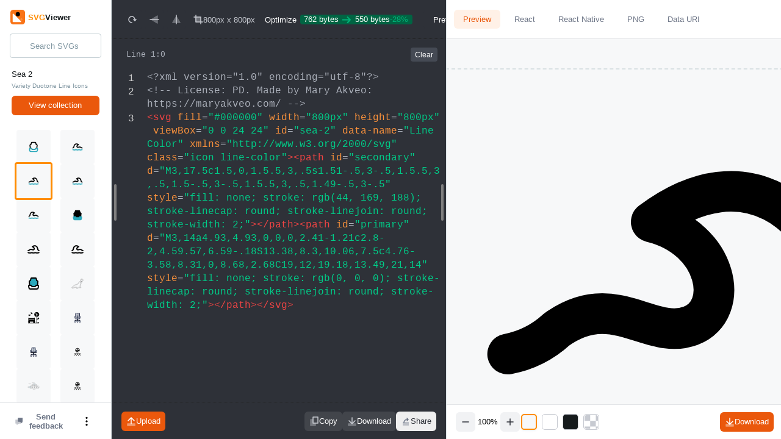

--- FILE ---
content_type: text/html; charset=utf-8
request_url: https://www.svgviewer.dev/s/502853/sea-2
body_size: 8682
content:
<!DOCTYPE html><html lang="en"><head><meta charSet="utf-8" data-next-head=""/><meta http-equiv="X-UA-Compatible" content="IE=edge" data-next-head=""/><meta http-equiv="Content-type" content="text/html; charset=utf-8" data-next-head=""/><meta id="viewport" name="viewport" content="width=device-width" data-next-head=""/><meta property="og:type" content="website" data-next-head=""/><meta property="og:image:width" content="1200" data-next-head=""/><meta property="og:image:height" content="667" data-next-head=""/><meta property="og:image" content="https://www.svgviewer.dev/images/svgviewer-og-image.png" data-next-head=""/><link rel="SVG Viewer" href="/images/logo.svg" data-next-head=""/><script data-next-head="">
                (function(c,u,v,n,p,e,z,A,w){function k(a){if(!x){x=!0;var l=u.getElementsByTagName(v)[0],d=u.createElement(v);d.src=A;d.crossOrigin="anonymous";d.addEventListener("load",function(){try{c[n]=r;c[p]=t;var b=c[e],d=b.init;b.init=function(a){for(var b in a)Object.prototype.hasOwnProperty.call(a,b)&&(w[b]=a[b]);d(w)};B(a,b)}catch(g){console.error(g)}});l.parentNode.insertBefore(d,l)}}function B(a,l){try{for(var d=m.data,b=0;b<a.length;b++)if("function"===typeof a[b])a[b]();var e=!1,g=c.__SENTRY__;"undefined"!==
                typeof g&&g.hub&&g.hub.getClient()&&(e=!0);g=!1;for(b=0;b<d.length;b++)if(d[b].f){g=!0;var f=d[b];!1===e&&"init"!==f.f&&l.init();e=!0;l[f.f].apply(l,f.a)}!1===e&&!1===g&&l.init();var h=c[n],k=c[p];for(b=0;b<d.length;b++)d[b].e&&h?h.apply(c,d[b].e):d[b].p&&k&&k.apply(c,[d[b].p])}catch(C){console.error(C)}}for(var f=!0,y=!1,q=0;q<document.scripts.length;q++)if(-1<document.scripts[q].src.indexOf(z)){f="no"!==document.scripts[q].getAttribute("data-lazy");break}var x=!1,h=[],m=function(a){(a.e||a.p||a.f&&
                -1<a.f.indexOf("capture")||a.f&&-1<a.f.indexOf("showReportDialog"))&&f&&k(h);m.data.push(a)};m.data=[];c[e]=c[e]||{};c[e].onLoad=function(a){h.push(a);f&&!y||k(h)};c[e].forceLoad=function(){y=!0;f&&setTimeout(function(){k(h)})};"init addBreadcrumb captureMessage captureException captureEvent configureScope withScope showReportDialog".split(" ").forEach(function(a){c[e][a]=function(){m({f:a,a:arguments})}});var r=c[n];c[n]=function(a,e,d,b,f){m({e:[].slice.call(arguments)});r&&r.apply(c,arguments)};
                var t=c[p];c[p]=function(a){m({p:a.reason});t&&t.apply(c,arguments)};f||setTimeout(function(){k(h)})})(window,document,"script","onerror","onunhandledrejection","Sentry","df0d0734fba740d69c823219229f3464","https://browser.sentry-cdn.com/7.29.0/bundle.es5.min.js",{"dsn":"https://df0d0734fba740d69c823219229f3464@o137669.ingest.sentry.io/6078300"});
                Sentry.onLoad(function() {
                  Sentry.init();
                });
                if (typeof window.mixpanel === 'undefined') {
                  var MIXPANEL_CUSTOM_LIB_URL = 'https://t.svgviewer.dev/__mix/lib.min.js';
                  (function(f,b){if(!b.__SV){var e,g,i,h;window.mixpanel=b;b._i=[];b.init=function(e,f,c){function g(a,d){var b=d.split(".");2==b.length&&(a=a[b[0]],d=b[1]);a[d]=function(){a.push([d].concat(Array.prototype.slice.call(arguments,0)))}}var a=b;"undefined"!==typeof c?a=b[c]=[]:c="mixpanel";a.people=a.people||[];a.toString=function(a){var d="mixpanel";"mixpanel"!==c&&(d+="."+c);a||(d+=" (stub)");return d};a.people.toString=function(){return a.toString(1)+".people (stub)"};i="disable time_event track track_pageview track_links track_forms track_with_groups add_group set_group remove_group register register_once alias unregister identify name_tag set_config reset opt_in_tracking opt_out_tracking has_opted_in_tracking has_opted_out_tracking clear_opt_in_out_tracking start_batch_senders people.set people.set_once people.unset people.increment people.append people.union people.track_charge people.clear_charges people.delete_user people.remove".split(" ");
                  for(h=0;h<i.length;h++)g(a,i[h]);var j="set set_once union unset remove delete".split(" ");a.get_group=function(){function b(c){d[c]=function(){call2_args=arguments;call2=[c].concat(Array.prototype.slice.call(call2_args,0));a.push([e,call2])}}for(var d={},e=["get_group"].concat(Array.prototype.slice.call(arguments,0)),c=0;c<j.length;c++)b(j[c]);return d};b._i.push([e,f,c])};b.__SV=1.2;e=f.createElement("script");e.type="text/javascript";e.async=!0;e.src="undefined"!==typeof MIXPANEL_CUSTOM_LIB_URL?MIXPANEL_CUSTOM_LIB_URL:"file:"===f.location.protocol&&"//cdn.mxpnl.com/libs/mixpanel-2-latest.min.js".match(/^\/\//)?"https://cdn.mxpnl.com/libs/mixpanel-2-latest.min.js":"//cdn.mxpnl.com/libs/mixpanel-2-latest.min.js";g=f.getElementsByTagName("script")[0];g.parentNode.insertBefore(e,g)}})(document,window.mixpanel||[]);
                  
                  mixpanel.init('710e9b3aa35fa9973def53bee95c0a7c', {
                    api_host: 'https://t.svgviewer.dev',
                    persistence: 'localStorage',
                    loaded: (mixpanel) => {
                      if (window.anonymousProperties) {
                        window.setAnonymousProperties(mixpanel.get_distinct_id(), window.anonymousProperties);
                      }
                    }
                  });
                }
                </script><title data-next-head="">Sea 2 SVG Download Free &amp; Edit Vector by Mary Akveo (Variety Duotone Line Icons) - SVG Viewer</title><meta name="description" content="Free Sea 2 SVG Vector SVG Download, Sea 2 SVG Vector, by Mary Akveo. License: PD. In the Variety Duotone Line Icons collection. Free SVG and PNG Vector Icons. Tags: ocean, boat, travel, sailing, sea" data-next-head=""/><meta name="keywords" content="svg, svg tool, svg editor, svg viewer, online svg, download png, svg to jsx, svg to react, svg to react native, svg optimize, ocean, boat, travel, sailing, sea, Variety Duotone Line Icons" data-next-head=""/><meta property="og:image" content="https://www.svgviewer.dev/static-svgs/502853/sea-2.svg" data-next-head=""/><meta property="og:title" content="Sea 2 SVG" data-next-head=""/><meta property="og:type" content="website" data-next-head=""/><script type="application/ld+json" data-next-head="">{"@context":"http://schema.org","@type":"Intangible","name":"Sea 2 SVG - SVG Viewer","alternateName":"Sea 2 SVG","url":"https://www.svgviewer.dev/static-svgs/502853/sea-2.svg","image":"https://www.svgviewer.dev/static-svgs/502853/sea-2.svg","description":"Free Sea 2 SVG Vector SVG Download, Sea 2 SVG Vector, by Mary Akveo. License: PD. In the Variety Duotone Line Icons collection. Free SVG and PNG Vector Icons. Tags: ocean, boat, travel, sailing, sea"}</script><script>if (window.document.documentMode) {
                window.location.replace('/outdated.html')
              }</script><script async="" src="https://www.googletagmanager.com/gtag/js?id=G-1FDJPVDXQB"></script><script>
            window.dataLayer = window.dataLayer || [];
            function gtag(){dataLayer.push(arguments);}
            gtag('js', new Date());
            gtag('config', 'G-1FDJPVDXQB');
          </script><script type="text/javascript">window.setAnonymousProperties = () => undefined;</script><link rel="preload" href="/_next/static/css/d782d8d9bd1525b9.css" as="style"/><link rel="stylesheet" href="/_next/static/css/d782d8d9bd1525b9.css" data-n-g=""/><link rel="preload" href="/_next/static/css/112b223d10060269.css" as="style"/><link rel="stylesheet" href="/_next/static/css/112b223d10060269.css" data-n-p=""/><link rel="preload" href="/_next/static/css/04d81d035ebfd49b.css" as="style"/><link rel="stylesheet" href="/_next/static/css/04d81d035ebfd49b.css" data-n-p=""/><noscript data-n-css=""></noscript><script defer="" nomodule="" src="/_next/static/chunks/polyfills-42372ed130431b0a.js"></script><script src="/_next/static/chunks/webpack-d8b24a1fbb3d9977.js" defer=""></script><script src="/_next/static/chunks/framework-0418714ac4f44841.js" defer=""></script><script src="/_next/static/chunks/main-38fd629d186a9563.js" defer=""></script><script src="/_next/static/chunks/pages/_app-9058170e50602b3e.js" defer=""></script><script src="/_next/static/chunks/3949d334-568f9bd8dda49471.js" defer=""></script><script src="/_next/static/chunks/576-9f92c4f3bd074d36.js" defer=""></script><script src="/_next/static/chunks/376-a40405631c27a185.js" defer=""></script><script src="/_next/static/chunks/186-79bed4a138e375d9.js" defer=""></script><script src="/_next/static/chunks/537-b8fc4da1694e338d.js" defer=""></script><script src="/_next/static/chunks/pages/s/%5BslugOrId%5D/%5Bslug%5D-229780e09688028e.js" defer=""></script><script src="/_next/static/dlld_4IQ2gfCvTGdpnClY/_buildManifest.js" defer=""></script><script src="/_next/static/dlld_4IQ2gfCvTGdpnClY/_ssgManifest.js" defer=""></script></head><body><div id="__next"><div class="page_main__zhCUI"><div class="page_contentContainer__aY1r9"><div class="page_content__5BTMW"><main class="main_main__91XYS"><div class="main_resizableContainer__9Tpln"><div class="main_desktopView__2W9V4"><div class="SplitPane vertical " style="display:flex;flex:1;height:100%;position:absolute;outline:none;overflow:hidden;left:0;right:0;flex-direction:row"><div class="DragLayer vertical  " style="position:absolute;top:0;right:0;bottom:0;left:0"></div><div class="Pane vertical " style="position:relative;outline:none;border:0;overflow:hidden;display:flex;flex-basis:auto;flex-grow:1;flex-shrink:1;width:0;height:100%;min-width:20px"><div class="main_svgDirectorySidebar__1ZOwF"><div class="svg-directory-sidebar_svgDirectorySidebar__GJcJc"><div class="svg-directory-sidebar_sidebarHeaderContainer__8idxq"><div class="svg-directory-sidebar_sidebarHeader__MZyxD"><div class="svg-directory-sidebar_logo__7Kv4U"><a href="/"><div class="svg-directory-sidebar_logoSVGContainer__32FaV"><svg xmlns="http://www.w3.org/2000/svg" width="24" height="24" viewBox="0 0 124 124" fill="none"><rect width="124" height="124" rx="24" fill="#F97316"></rect><path d="M19.375 36.782v63.843a4 4 0 0 0 4 4h63.843c3.564 0 5.348-4.309 2.829-6.828L26.203 33.953c-2.52-2.52-6.828-.735-6.828 2.829Z" fill="#fff"></path><circle cx="63.211" cy="37.539" r="18.164" fill="#000"></circle><rect opacity="0.4" x="81.133" y="80.72" width="17.569" height="17.388" rx="4" transform="rotate(-45 81.133 80.72)" fill="#FDBA74"></rect></svg></div><div class="svg-directory-sidebar_logoText__SpV3A"><span>SVG</span>Viewer</div></a></div></div><div><div class="svg-directory-sidebar_searchComponents__txpVA"><div class="searchbar-mini_searchBarContainer__j6UJF"><label class="searchbar-mini_searchBarLabel__NaZVY"><div class="searchbar-mini_searchIcon__8shuc"><svg width="16" height="16" fill="none" xmlns="http://www.w3.org/2000/svg"><path d="M9.474 9.474 15.2 15.2m-4.32-9.12a4.8 4.8 0 1 1-9.6 0 4.8 4.8 0 0 1 9.6 0Z" stroke="#566B76" stroke-width="1.2"></path></svg></div><input class="searchbar-mini_searchBar__SgF2j" type="text" placeholder="Search SVGs" value=""/></label></div></div></div></div><div class="svg-directory-sidebar_descriptionPanelContainer__egXk1"><div class="svg-description-panel_svgDescriptionPanel__DqlAZ"><div class="svg-description-panel_descriptionContainer__DZsSf"><div><div class="svg-description-panel_svgTitle__2rI57">Sea 2</div><div class="svg-description-panel_attributeField__TTWkK">Variety Duotone Line Icons</div></div></div><div class="svg-description-panel_seeCollectionContainer__i2ET9"><button type="submit" name="View collection" class="button_button__vzz15 button" style="width:100%;height:32px;display:flex;align-items:center;justify-content:center;color:white;background-color:#EA580C">View collection</button></div></div></div><div class="directory-results-main-page_directoryResultsMainPage__9__YG"><div class="directory-results-main-page_centerMessage__8D4lv" style="margin-top:30px"><div class="pulse-loader_skFlow__CNy5O"><div class="pulse-loader_skFlowDot__5HG1L"></div><div class="pulse-loader_skFlowDot__5HG1L"></div><div class="pulse-loader_skFlowDot__5HG1L"></div></div></div></div><div class="svg-directory-sidebar_sidebarFooter__j_vxe" id="container"><span class="svg-directory-sidebar_footerText__zL_Xz"><a href="/contact"><button class="svg-directory-sidebar_sendFeedback__0dl8_"><svg width="16" height="16" fill="none" xmlns="http://www.w3.org/2000/svg"><path opacity="0.4" d="M2 6h8v5H7l-3 2v-2H2V6Z" fill="#6E7687" stroke="#6E7687" stroke-width="1.5" stroke-linecap="round" stroke-linejoin="round"></path><path d="M14 3H6v5h3l3 2V8h2V3Z" fill="#6E7687" stroke="#6E7687" stroke-width="1.5" stroke-linecap="round" stroke-linejoin="round"></path></svg><span class="svg-directory-sidebar_sendFeedbackText__hq3vx">Send feedback</span></button></a><div><button class="more-button_moreButton__qP0Yq"><svg width="4" height="16" fill="none" xmlns="http://www.w3.org/2000/svg"><mask id="burger_svg__a" fill="#fff"><path fill-rule="evenodd" clip-rule="evenodd" d="M3.44 2.24a1.44 1.44 0 1 1-2.88 0 1.44 1.44 0 0 1 2.88 0Zm0 5.76A1.44 1.44 0 1 1 .56 8a1.44 1.44 0 0 1 2.88 0ZM2 15.2a1.44 1.44 0 1 0 0-2.88 1.44 1.44 0 0 0 0 2.88Z"></path></mask><path fill-rule="evenodd" clip-rule="evenodd" d="M3.44 2.24a1.44 1.44 0 1 1-2.88 0 1.44 1.44 0 0 1 2.88 0Zm0 5.76A1.44 1.44 0 1 1 .56 8a1.44 1.44 0 0 1 2.88 0ZM2 15.2a1.44 1.44 0 1 0 0-2.88 1.44 1.44 0 0 0 0 2.88Z" fill="currentColor"></path><path d="M2 4.68a2.44 2.44 0 0 0 2.44-2.44h-2a.44.44 0 0 1-.44.44v2ZM-.44 2.24A2.44 2.44 0 0 0 2 4.68v-2a.44.44 0 0 1-.44-.44h-2ZM2-.2A2.44 2.44 0 0 0-.44 2.24h2A.44.44 0 0 1 2 1.8v-2Zm2.44 2.44A2.44 2.44 0 0 0 2-.2v2a.44.44 0 0 1 .44.44h2ZM2 10.44A2.44 2.44 0 0 0 4.44 8h-2a.44.44 0 0 1-.44.44v2ZM-.44 8A2.44 2.44 0 0 0 2 10.44v-2A.44.44 0 0 1 1.56 8h-2ZM2 5.56A2.44 2.44 0 0 0-.44 8h2A.44.44 0 0 1 2 7.56v-2ZM4.44 8A2.44 2.44 0 0 0 2 5.56v2a.44.44 0 0 1 .44.44h2Zm-2 5.76a.44.44 0 0 1-.44.44v2a2.44 2.44 0 0 0 2.44-2.44h-2ZM2 13.32a.44.44 0 0 1 .44.44h2A2.44 2.44 0 0 0 2 11.32v2Zm-.44.44a.44.44 0 0 1 .44-.44v-2a2.44 2.44 0 0 0-2.44 2.44h2Zm.44.44a.44.44 0 0 1-.44-.44h-2A2.44 2.44 0 0 0 2 16.2v-2Z" fill="currentColor" mask="url(#burger_svg__a)"></path></svg><ul class="more-button_moreButtonMenu__h_Fj9"><li><a class="more-button_terms__MKUqp" href="/terms"><span>Terms &amp; Conditions</span></a></li><li><a href="/privacy-policy"><span>Privacy Policy</span></a></li></ul></button></div></span></div></div></div></div><span role="presentation" class="Resizer vertical " style="flex:none"></span><div class="Pane vertical " style="position:relative;outline:none;border:0;overflow:hidden;display:flex;flex-basis:auto;flex-grow:3;flex-shrink:3;width:0;height:100%;min-width:20px"><div class="main_vertical__rRfeQ"><div class="main_editor__be8vT"><div class="main_darkMode__9Nwj2"><div class="input-nav_editorNav__OMFFV"><div class="input-nav_above__CbKjm"><div class="input-nav_optionsButtonsContainer__8xuew"><div class="rotate_reactOptions__hFLyj"><div class="rotate_optionsButtonContainer__PlwMz"><button class="rotate_button__3BbUI"><span class="rotate_optionsWord__lzo6Z"><svg width="32" height="32" fill="none" xmlns="http://www.w3.org/2000/svg" transform="scale(-1 1)"><path d="M17 21a5 5 0 1 0-5-5v2m0 0 2-2m-2 2-2-2" stroke="#C7CAD1" stroke-width="1.5" stroke-linecap="round" stroke-linejoin="round"></path></svg></span></button><div class="rotate_popover__WFuNZ"><span>Rotate</span></div></div><div class="rotate_optionsButtonContainer__PlwMz"><button class="rotate_button__3BbUI"><span class="rotate_optionsWord__lzo6Z"><svg width="32" height="32" fill="none" xmlns="http://www.w3.org/2000/svg"><path opacity="0.4" d="M21 22V10l-10 6 10 6Z" fill="#C7CAD1" stroke="#C7CAD1" stroke-width="1.5" stroke-linecap="round" stroke-linejoin="round"></path><path d="M9 16h14" stroke="#C7CAD1" stroke-width="1.5" stroke-linecap="round" stroke-linejoin="round"></path></svg></span></button><div class="rotate_popover__WFuNZ">Flip Y</div></div><div class="rotate_optionsButtonContainer__PlwMz"><button class="rotate_button__3BbUI"><span class="rotate_optionsWord__lzo6Z"><svg width="16" height="16" fill="none" xmlns="http://www.w3.org/2000/svg"><path opacity="0.4" d="M2 13h12L8 3 2 13Z" fill="#C7CAD1" stroke="#C7CAD1" stroke-width="1.5" stroke-linecap="round" stroke-linejoin="round"></path><path d="M8 1v14" stroke="#C7CAD1" stroke-width="1.5" stroke-linecap="round" stroke-linejoin="round"></path></svg></span></button><div class="rotate_popover__WFuNZ"><span>Flip X</span></div></div></div><div class="input-nav_resizeOptionsContainer__Y1PNv"><div class="resize-options_resizeContainer__XEku1" tabindex="0"><div class="resize-options_resizeContainer__supportingInfo__6VP3B"><div class="resize-options_resizeContainer__content__Q0Mdp"><svg width="16" height="16" fill="none" xmlns="http://www.w3.org/2000/svg"><g clip-path="url(#resize_svg__a)" stroke="#C7CAD1" stroke-width="1.5" stroke-linecap="round" stroke-linejoin="round"><path opacity="0.4" d="M4 4h8v8H4V4Z" fill="#C7CAD1"></path><path d="M4 4h8v8M4 4v8h8M4 4V1m0 3H1m11 8h3m-3 0v3"></path></g><defs><clipPath id="resize_svg__a"><path fill="#fff" d="M0 0h16v16H0z"></path></clipPath></defs></svg><span class="resize-options_resizeContainer__text__WgZ01">-1px x -1px</span></div><div class="resize-options_popover___UZqr"><span>Change dimensions</span></div></div></div></div></div><div class="input-nav_right__ubAvw"><div><div class="input-nav_buttonContainer__szrVq"><div class="input-nav_optimizeButtonContainer__6R84r"><button class="input-nav_optimizeButton___FSye">Optimize</button></div><div class="input-nav_buttonContainer__supportingInfo__4bwJH"><span class="input-nav_buttonContainer__fileSize__pCHee">762 bytes<div class="input-nav_buttonContainer__icon__apKWa"><svg width="17" height="13" fill="none" xmlns="http://www.w3.org/2000/svg"><path d="M9.118 1.5 14 6.5l-4.882 5M14 6.5H1" stroke="#00B277" stroke-width="2"></path></svg></div>550 bytes</span><span class="input-nav_buttonContainer__saving___3Bck">-<!-- -->28<!-- -->%</span></div></div></div><div class="input-nav_prettifyButtonContainer__4Prhn"><button class="input-nav_prettifyButton__yYHaa">Prettify </button></div><div class="svgo-options_reactOptions__8R4Om"><div class="svgo-options_optionsButtonContainer__k81b2"><button type="submit" name="[object Object]" class="button_button__vzz15 button_medium__7JChw button" style="width:32px;height:32px;display:flex;align-items:center;padding:0px;background:inherit"><span class="svgo-options_optionsWord___OyAz"><svg width="16" height="16" fill="none" xmlns="http://www.w3.org/2000/svg"><g stroke="currentColor" stroke-width="1.5" stroke-linecap="round" stroke-linejoin="round" clip-path="url(#options_svg__a)"><path d="M3.29 9.91a1.05 1.05 0 0 1-.21 1.157l-.037.038a1.272 1.272 0 1 0 1.8 1.801l.039-.038a1.05 1.05 0 0 1 1.158-.21 1.05 1.05 0 0 1 .636.961v.108a1.273 1.273 0 0 0 2.546 0v-.057a1.05 1.05 0 0 1 .687-.96 1.05 1.05 0 0 1 1.158.21l.038.037a1.272 1.272 0 0 0 2.175-.9 1.272 1.272 0 0 0-.374-.9l-.038-.039a1.05 1.05 0 0 1-.21-1.158 1.05 1.05 0 0 1 .961-.636h.108a1.273 1.273 0 0 0 0-2.546h-.057a1.05 1.05 0 0 1-.96-.687 1.05 1.05 0 0 1 .21-1.158l.037-.038a1.272 1.272 0 1 0-1.8-1.801l-.039.038a1.05 1.05 0 0 1-1.158.21h-.05a1.05 1.05 0 0 1-.637-.961v-.108a1.273 1.273 0 0 0-2.546 0v.057a1.05 1.05 0 0 1-.636.96 1.05 1.05 0 0 1-1.158-.21l-.038-.037a1.273 1.273 0 1 0-1.801 1.8l.038.039a1.05 1.05 0 0 1 .21 1.158v.05a1.05 1.05 0 0 1-.961.637h-.108a1.273 1.273 0 0 0 0 2.546h.057a1.05 1.05 0 0 1 .96.636Z"></path><path d="M8 10a2 2 0 1 1 0-4 2 2 0 0 1 0 4Z"></path></g><defs><clipPath id="options_svg__a"><path fill="currentColor" d="M0 0h16v16H0z"></path></clipPath></defs></svg></span></button><div class="svgo-options_popover__zkKY4"><span>Preferences</span></div></div></div></div></div><div class="input-nav_under__wmc7Q"><span data-position="true" class="input-nav_position__8SI_n"></span><div class="clear-input_reactOptions__Mr01N"><div class="clear-input_optionsButtonContainer__ajXf3"><button type="submit" name="[object Object]" class="button_button__vzz15 button_medium__7JChw button" style="width:auto;height:23px;display:flex;align-items:center;padding:4px 7px;border-radius:4px"><span class="clear-input_optionsWord__XAoBx">Clear</span></button></div></div></div></div><div class="input_input__e33zK"><div class="input_resizeIndicator__GtDQ4"></div><div class="codemirror_codemirror__a_9Qe"><textarea class="codemirror_textarea__YrnrA">&lt;?xml version=&quot;1.0&quot; encoding=&quot;utf-8&quot;?&gt;
&lt;!-- License: PD. Made by Mary Akveo: https://maryakveo.com/ --&gt;
&lt;svg fill=&quot;#000000&quot; width=&quot;800px&quot; height=&quot;800px&quot; viewBox=&quot;0 0 24 24&quot; id=&quot;sea-2&quot; data-name=&quot;Line Color&quot; xmlns=&quot;http://www.w3.org/2000/svg&quot; class=&quot;icon line-color&quot;&gt;&lt;path id=&quot;secondary&quot; d=&quot;M3,17.5c1.5,0,1.5.5,3,.5s1.51-.5,3-.5,1.5.5,3,.5,1.5-.5,3-.5,1.5.5,3,.5,1.49-.5,3-.5&quot; style=&quot;fill: none; stroke: rgb(44, 169, 188); stroke-linecap: round; stroke-linejoin: round; stroke-width: 2;&quot;&gt;&lt;/path&gt;&lt;path id=&quot;primary&quot; d=&quot;M3,14a4.93,4.93,0,0,0,2.41-1.21c2.8-2,4.59.57,6.59-.18S13.38,8.3,10.06,7.5c4.76-3.58,8.31,0,8.68,2.68C19,12,19.18,13.49,21,14&quot; style=&quot;fill: none; stroke: rgb(0, 0, 0); stroke-linecap: round; stroke-linejoin: round; stroke-width: 2;&quot;&gt;&lt;/path&gt;&lt;/svg&gt;</textarea></div><div class="input_resizeIndicator__GtDQ4 input_right__FPiVz"></div></div><div class="input_optionsButtonsContainer___zUFH"><div class="input-header_inputHeader__rmRm_"><input type="file" class="input-header_fileInput__ie40q" id="fileUpload"/><label for="fileUpload" class="input-header_label__vzjmw"><div class="input-header_iconButton__gAa0O"><svg xmlns="http://www.w3.org/2000/svg" width="16" height="16" fill="none"><path d="M8 2v10M8 2 3 7m5-5 5 5" stroke="#fff" stroke-width="1.5" stroke-linecap="round" stroke-linejoin="round"></path><path opacity="0.4" d="M14 15H2v-3h12v3Z" fill="#fff" stroke="#fff" stroke-width="1.5" stroke-linecap="round" stroke-linejoin="round"></path></svg><div class="input-header_labelContent__3QqpF">Upload</div></div></label></div><div class="input_exportButtons__RP2va"><button class="copy-button_copyButton__kMxBC"><span class="copy-button_copyTextWrapper__wO74D"><svg xmlns="http://www.w3.org/2000/svg" width="16" height="16" fill="none"><path d="M6 1h8v10H6V1Z" stroke="#C7CAD1" stroke-width="1.5" stroke-linecap="round" stroke-linejoin="round"></path><path opacity="0.4" d="M2 15h8v-4H6V5H2v10Z" fill="#C7CAD1" stroke="#C7CAD1" stroke-width="1.5" stroke-linecap="round" stroke-linejoin="round"></path></svg>Copy</span></button><button class="input_download___a_Vk"><svg xmlns="http://www.w3.org/2000/svg" width="16" height="16" fill="none"><path d="M8 12V2m0 10 5-5m-5 5L3 7" stroke="#C7CAD1" stroke-width="1.5" stroke-linecap="round" stroke-linejoin="round"></path><path opacity="0.4" d="M2 15h12v-3H2v3Z" fill="#C7CAD1" stroke="#C7CAD1" stroke-width="1.5" stroke-linecap="round" stroke-linejoin="round"></path></svg>Download</button><button class="input_save__bI22v"><svg xmlns="http://www.w3.org/2000/svg" width="16" height="16" fill="none"><path opacity="0.4" d="M13 15H3V9h10v6Z" fill="#6E7687"></path><path d="M5 10a5 5 0 0 1 5-5h2m0 0-2 2m2-2-2-2" stroke="#6E7687" stroke-width="1.5" stroke-linecap="round" stroke-linejoin="round"></path></svg>Share</button></div></div></div></div></div></div><span role="presentation" class="Resizer vertical " style="flex:none"></span><div class="Pane vertical " style="position:relative;outline:none;border:0;overflow:hidden;display:flex;flex-basis:auto;flex-grow:3;flex-shrink:3;width:0;height:100%;min-width:20px"><div class="main_vertical__rRfeQ"><div class="main_ourOutput__LaezH"><div id="svgContainerSizing" style="position:absolute;left:10000px"><?xml version="1.0" encoding="utf-8"?>
<!-- License: PD. Made by Mary Akveo: https://maryakveo.com/ -->
<svg fill="#000000" width="800px" height="800px" viewBox="0 0 24 24" id="sea-2" data-name="Line Color" xmlns="http://www.w3.org/2000/svg" class="icon line-color"><path id="secondary" d="M3,17.5c1.5,0,1.5.5,3,.5s1.51-.5,3-.5,1.5.5,3,.5,1.5-.5,3-.5,1.5.5,3,.5,1.49-.5,3-.5" style="fill: none; stroke: rgb(44, 169, 188); stroke-linecap: round; stroke-linejoin: round; stroke-width: 2;"></path><path id="primary" d="M3,14a4.93,4.93,0,0,0,2.41-1.21c2.8-2,4.59.57,6.59-.18S13.38,8.3,10.06,7.5c4.76-3.58,8.31,0,8.68,2.68C19,12,19.18,13.49,21,14" style="fill: none; stroke: rgb(0, 0, 0); stroke-linecap: round; stroke-linejoin: round; stroke-width: 2;"></path></svg></div><div class="output_innerOutput__dxYCR"><div class="output-nav_outputNav__K2Vse"><div class="output-nav_top__30S38"><div class="output-nav_outputNavMenu__cmVUz"><a class="nav-item_navItem__zLOfT nav-item_selected__Ps_eQ" href="/"><button type="button">Preview</button></a><a class="nav-item_navItem__zLOfT" href="/svg-to-react-jsx"><button type="button">React</button></a><a class="nav-item_navItem__zLOfT" href="/svg-to-react-native-jsx"><button type="button">React Native</button></a><a class="nav-item_navItem__zLOfT" href="/svg-to-png"><button type="button">PNG</button></a><a class="nav-item_navItem__zLOfT" href="/svg-to-data-uri"><button type="button">Data URI</button></a></div><div class="output-nav_outputNavSettings__MEPdE"></div></div></div><div class="output-type-svg_outputContainer__aQaC0" style="--props-viewBackground:#F7F8F9"><div class="output-type-svg_svgOuterContainer__ndR9V" style="--props-zoom:1"><div id="svgContainer" class="output-type-svg_svgContainer__iUli7 react-draggable" style="--props-zoom:1;transform:translate(0px,0px)"><?xml version="1.0" encoding="utf-8"?>
<!-- License: PD. Made by Mary Akveo: https://maryakveo.com/ -->
<svg fill="#000000" width="800px" height="800px" viewBox="0 0 24 24" id="sea-2" data-name="Line Color" xmlns="http://www.w3.org/2000/svg" class="icon line-color"><path id="secondary" d="M3,17.5c1.5,0,1.5.5,3,.5s1.51-.5,3-.5,1.5.5,3,.5,1.5-.5,3-.5,1.5.5,3,.5,1.49-.5,3-.5" style="fill: none; stroke: rgb(44, 169, 188); stroke-linecap: round; stroke-linejoin: round; stroke-width: 2;"></path><path id="primary" d="M3,14a4.93,4.93,0,0,0,2.41-1.21c2.8-2,4.59.57,6.59-.18S13.38,8.3,10.06,7.5c4.76-3.58,8.31,0,8.68,2.68C19,12,19.18,13.49,21,14" style="fill: none; stroke: rgb(0, 0, 0); stroke-linecap: round; stroke-linejoin: round; stroke-width: 2;"></path></svg></div></div></div><div class="svg-options_svgOptions__H7xMc"><span class="svg-options_options__cw_Dr"><div class="svg-options_left__Qdgty"><span class="svg-options_viewScale__ufObB"><button type="submit" name="[object Object]" class="button_button__vzz15 button_grey__3wAcM button" style="width:32px;padding:8px;display:flex;align-items:center;justify-content:center"><svg xmlns="http://www.w3.org/2000/svg" width="16" height="16" fill="none"><path d="M13 8H3" stroke="#2E3138" stroke-width="1.5" stroke-linecap="round" stroke-linejoin="round"></path></svg></button><span class="svg-options_scaleSelection__BN_po">100<!-- -->%</span><button type="submit" name="[object Object]" class="button_button__vzz15 button_grey__3wAcM button" style="width:32px;padding:8px;display:flex;align-items:center;justify-content:center"><svg xmlns="http://www.w3.org/2000/svg" width="16" height="16" fill="none"><path d="M8 3v5m0 5V8m0 0h5M8 8H3" stroke="#2E3138" stroke-width="1.5" stroke-linecap="round" stroke-linejoin="round"></path></svg></button></span><span class="svg-options_viewBackgroundColor__LCb_H"><span class="svg-options_squareOptionSelected__c_L_e" style="background-color:#F7F8F9"></span><span class="svg-options_squareOption__wDTv8" style="background-color:#FFFFFF"></span><span class="svg-options_squareOption__wDTv8" style="background-color:#161B1D"></span><span class="svg-options_squareOption__wDTv8"><svg xmlns="http://www.w3.org/2000/svg" width="24" height="24" viewBox="0 0 26 26" fill="none"><g clip-path="url(#checkerboard_svg__a)"><rect width="24" height="24" rx="4" fill="#fff"></rect><path fill="#C7CAD1" d="M0 0h11v11H0zM11 11h10v10H11zM21 21h11v11H21zM21 0h11v11H21zM0 21h11v11H0z"></path></g><defs><clipPath id="checkerboard_svg__a"><rect x="1" y="1" width="24" height="24" rx="4" fill="#fff"></rect></clipPath></defs></svg></span></span></div><div class="download-button_buttonWrapper__V9uHe"><button type="submit" name="[object Object],Download ," class="button_button__vzz15 button_brand__Zykbx button_small__tuYUt button" style="width:auto"><svg xmlns="http://www.w3.org/2000/svg" width="16" height="16" fill="none"><path d="M8 12V2m0 10 5-5m-5 5L3 7" stroke="#fff" stroke-width="1.5" stroke-linecap="round" stroke-linejoin="round"></path><path opacity="0.4" d="M2 15h12v-3H2v3Z" fill="#fff" stroke="#fff" stroke-width="1.5" stroke-linecap="round" stroke-linejoin="round"></path></svg>Download </button></div></span></div></div></div></div></div></div></div><div class="main_mobileView__CvpDI"><div class="main_mobileContainer__9NqqU"><div class="mobile-nav_mobileNav__2MHYo"><div class="mobile-nav_logo__nKV2w"><a href="/"><svg xmlns="http://www.w3.org/2000/svg" width="24" height="24" viewBox="0 0 124 124" fill="none"><rect width="124" height="124" rx="24" fill="#F97316"></rect><path d="M19.375 36.782v63.843a4 4 0 0 0 4 4h63.843c3.564 0 5.348-4.309 2.829-6.828L26.203 33.953c-2.52-2.52-6.828-.735-6.828 2.829Z" fill="#fff"></path><circle cx="63.211" cy="37.539" r="18.164" fill="#000"></circle><rect opacity="0.4" x="81.133" y="80.72" width="17.569" height="17.388" rx="4" transform="rotate(-45 81.133 80.72)" fill="#FDBA74"></rect></svg><div class="mobile-nav_logoText__Z6QGJ"><span>SVG</span>Viewer</div></a></div><div class="mobile-nav_navigationButtons__mcNr1"><button class="mobile-nav_button__HBbU_ mobile-nav_toggled__F23aI">Edit</button><button class="mobile-nav_button__HBbU_">Export</button></div></div><div class=""><div class="main_vertical__rRfeQ"><div class="main_editor__be8vT"><div class="main_darkMode__9Nwj2"><div class="input-nav_editorNav__OMFFV"><div class="input-nav_above__CbKjm"><div class="input-nav_optionsButtonsContainer__8xuew"><div class="rotate_reactOptions__hFLyj"><div class="rotate_optionsButtonContainer__PlwMz"><button class="rotate_button__3BbUI"><span class="rotate_optionsWord__lzo6Z"><svg width="32" height="32" fill="none" xmlns="http://www.w3.org/2000/svg" transform="scale(-1 1)"><path d="M17 21a5 5 0 1 0-5-5v2m0 0 2-2m-2 2-2-2" stroke="#C7CAD1" stroke-width="1.5" stroke-linecap="round" stroke-linejoin="round"></path></svg></span></button><div class="rotate_popover__WFuNZ"><span>Rotate</span></div></div><div class="rotate_optionsButtonContainer__PlwMz"><button class="rotate_button__3BbUI"><span class="rotate_optionsWord__lzo6Z"><svg width="32" height="32" fill="none" xmlns="http://www.w3.org/2000/svg"><path opacity="0.4" d="M21 22V10l-10 6 10 6Z" fill="#C7CAD1" stroke="#C7CAD1" stroke-width="1.5" stroke-linecap="round" stroke-linejoin="round"></path><path d="M9 16h14" stroke="#C7CAD1" stroke-width="1.5" stroke-linecap="round" stroke-linejoin="round"></path></svg></span></button><div class="rotate_popover__WFuNZ">Flip Y</div></div><div class="rotate_optionsButtonContainer__PlwMz"><button class="rotate_button__3BbUI"><span class="rotate_optionsWord__lzo6Z"><svg width="16" height="16" fill="none" xmlns="http://www.w3.org/2000/svg"><path opacity="0.4" d="M2 13h12L8 3 2 13Z" fill="#C7CAD1" stroke="#C7CAD1" stroke-width="1.5" stroke-linecap="round" stroke-linejoin="round"></path><path d="M8 1v14" stroke="#C7CAD1" stroke-width="1.5" stroke-linecap="round" stroke-linejoin="round"></path></svg></span></button><div class="rotate_popover__WFuNZ"><span>Flip X</span></div></div></div><div class="input-nav_resizeOptionsContainer__Y1PNv"><div class="resize-options_resizeContainer__XEku1" tabindex="0"><div class="resize-options_resizeContainer__supportingInfo__6VP3B"><div class="resize-options_resizeContainer__content__Q0Mdp"><svg width="16" height="16" fill="none" xmlns="http://www.w3.org/2000/svg"><g clip-path="url(#resize_svg__a)" stroke="#C7CAD1" stroke-width="1.5" stroke-linecap="round" stroke-linejoin="round"><path opacity="0.4" d="M4 4h8v8H4V4Z" fill="#C7CAD1"></path><path d="M4 4h8v8M4 4v8h8M4 4V1m0 3H1m11 8h3m-3 0v3"></path></g><defs><clipPath id="resize_svg__a"><path fill="#fff" d="M0 0h16v16H0z"></path></clipPath></defs></svg><span class="resize-options_resizeContainer__text__WgZ01">-1px x -1px</span></div><div class="resize-options_popover___UZqr"><span>Change dimensions</span></div></div></div></div></div><div class="input-nav_right__ubAvw"><div><div class="input-nav_buttonContainer__szrVq"><div class="input-nav_optimizeButtonContainer__6R84r"><button class="input-nav_optimizeButton___FSye">Optimize</button></div><div class="input-nav_buttonContainer__supportingInfo__4bwJH"><span class="input-nav_buttonContainer__fileSize__pCHee">762 bytes<div class="input-nav_buttonContainer__icon__apKWa"><svg width="17" height="13" fill="none" xmlns="http://www.w3.org/2000/svg"><path d="M9.118 1.5 14 6.5l-4.882 5M14 6.5H1" stroke="#00B277" stroke-width="2"></path></svg></div>550 bytes</span><span class="input-nav_buttonContainer__saving___3Bck">-<!-- -->28<!-- -->%</span></div></div></div><div class="input-nav_prettifyButtonContainer__4Prhn"><button class="input-nav_prettifyButton__yYHaa">Prettify </button></div><div class="svgo-options_reactOptions__8R4Om"><div class="svgo-options_optionsButtonContainer__k81b2"><button type="submit" name="[object Object]" class="button_button__vzz15 button_medium__7JChw button" style="width:32px;height:32px;display:flex;align-items:center;padding:0px;background:inherit"><span class="svgo-options_optionsWord___OyAz"><svg width="16" height="16" fill="none" xmlns="http://www.w3.org/2000/svg"><g stroke="currentColor" stroke-width="1.5" stroke-linecap="round" stroke-linejoin="round" clip-path="url(#options_svg__a)"><path d="M3.29 9.91a1.05 1.05 0 0 1-.21 1.157l-.037.038a1.272 1.272 0 1 0 1.8 1.801l.039-.038a1.05 1.05 0 0 1 1.158-.21 1.05 1.05 0 0 1 .636.961v.108a1.273 1.273 0 0 0 2.546 0v-.057a1.05 1.05 0 0 1 .687-.96 1.05 1.05 0 0 1 1.158.21l.038.037a1.272 1.272 0 0 0 2.175-.9 1.272 1.272 0 0 0-.374-.9l-.038-.039a1.05 1.05 0 0 1-.21-1.158 1.05 1.05 0 0 1 .961-.636h.108a1.273 1.273 0 0 0 0-2.546h-.057a1.05 1.05 0 0 1-.96-.687 1.05 1.05 0 0 1 .21-1.158l.037-.038a1.272 1.272 0 1 0-1.8-1.801l-.039.038a1.05 1.05 0 0 1-1.158.21h-.05a1.05 1.05 0 0 1-.637-.961v-.108a1.273 1.273 0 0 0-2.546 0v.057a1.05 1.05 0 0 1-.636.96 1.05 1.05 0 0 1-1.158-.21l-.038-.037a1.273 1.273 0 1 0-1.801 1.8l.038.039a1.05 1.05 0 0 1 .21 1.158v.05a1.05 1.05 0 0 1-.961.637h-.108a1.273 1.273 0 0 0 0 2.546h.057a1.05 1.05 0 0 1 .96.636Z"></path><path d="M8 10a2 2 0 1 1 0-4 2 2 0 0 1 0 4Z"></path></g><defs><clipPath id="options_svg__a"><path fill="currentColor" d="M0 0h16v16H0z"></path></clipPath></defs></svg></span></button><div class="svgo-options_popover__zkKY4"><span>Preferences</span></div></div></div></div></div><div class="input-nav_under__wmc7Q"><span data-position="true" class="input-nav_position__8SI_n"></span><div class="clear-input_reactOptions__Mr01N"><div class="clear-input_optionsButtonContainer__ajXf3"><button type="submit" name="[object Object]" class="button_button__vzz15 button_medium__7JChw button" style="width:auto;height:23px;display:flex;align-items:center;padding:4px 7px;border-radius:4px"><span class="clear-input_optionsWord__XAoBx">Clear</span></button></div></div></div></div><div class="input_input__e33zK"><div class="input_resizeIndicator__GtDQ4"></div><div class="codemirror_codemirror__a_9Qe"><textarea class="codemirror_textarea__YrnrA">&lt;?xml version=&quot;1.0&quot; encoding=&quot;utf-8&quot;?&gt;
&lt;!-- License: PD. Made by Mary Akveo: https://maryakveo.com/ --&gt;
&lt;svg fill=&quot;#000000&quot; width=&quot;800px&quot; height=&quot;800px&quot; viewBox=&quot;0 0 24 24&quot; id=&quot;sea-2&quot; data-name=&quot;Line Color&quot; xmlns=&quot;http://www.w3.org/2000/svg&quot; class=&quot;icon line-color&quot;&gt;&lt;path id=&quot;secondary&quot; d=&quot;M3,17.5c1.5,0,1.5.5,3,.5s1.51-.5,3-.5,1.5.5,3,.5,1.5-.5,3-.5,1.5.5,3,.5,1.49-.5,3-.5&quot; style=&quot;fill: none; stroke: rgb(44, 169, 188); stroke-linecap: round; stroke-linejoin: round; stroke-width: 2;&quot;&gt;&lt;/path&gt;&lt;path id=&quot;primary&quot; d=&quot;M3,14a4.93,4.93,0,0,0,2.41-1.21c2.8-2,4.59.57,6.59-.18S13.38,8.3,10.06,7.5c4.76-3.58,8.31,0,8.68,2.68C19,12,19.18,13.49,21,14&quot; style=&quot;fill: none; stroke: rgb(0, 0, 0); stroke-linecap: round; stroke-linejoin: round; stroke-width: 2;&quot;&gt;&lt;/path&gt;&lt;/svg&gt;</textarea></div><div class="input_resizeIndicator__GtDQ4 input_right__FPiVz"></div></div><div class="input_optionsButtonsContainer___zUFH"><div class="input-header_inputHeader__rmRm_"><input type="file" class="input-header_fileInput__ie40q" id="fileUpload"/><label for="fileUpload" class="input-header_label__vzjmw"><div class="input-header_iconButton__gAa0O"><svg xmlns="http://www.w3.org/2000/svg" width="16" height="16" fill="none"><path d="M8 2v10M8 2 3 7m5-5 5 5" stroke="#fff" stroke-width="1.5" stroke-linecap="round" stroke-linejoin="round"></path><path opacity="0.4" d="M14 15H2v-3h12v3Z" fill="#fff" stroke="#fff" stroke-width="1.5" stroke-linecap="round" stroke-linejoin="round"></path></svg><div class="input-header_labelContent__3QqpF">Upload</div></div></label></div><div class="input_exportButtons__RP2va"><button class="copy-button_copyButton__kMxBC"><span class="copy-button_copyTextWrapper__wO74D"><svg xmlns="http://www.w3.org/2000/svg" width="16" height="16" fill="none"><path d="M6 1h8v10H6V1Z" stroke="#C7CAD1" stroke-width="1.5" stroke-linecap="round" stroke-linejoin="round"></path><path opacity="0.4" d="M2 15h8v-4H6V5H2v10Z" fill="#C7CAD1" stroke="#C7CAD1" stroke-width="1.5" stroke-linecap="round" stroke-linejoin="round"></path></svg>Copy</span></button><button class="input_download___a_Vk"><svg xmlns="http://www.w3.org/2000/svg" width="16" height="16" fill="none"><path d="M8 12V2m0 10 5-5m-5 5L3 7" stroke="#C7CAD1" stroke-width="1.5" stroke-linecap="round" stroke-linejoin="round"></path><path opacity="0.4" d="M2 15h12v-3H2v3Z" fill="#C7CAD1" stroke="#C7CAD1" stroke-width="1.5" stroke-linecap="round" stroke-linejoin="round"></path></svg>Download</button><button class="input_save__bI22v"><svg xmlns="http://www.w3.org/2000/svg" width="16" height="16" fill="none"><path opacity="0.4" d="M13 15H3V9h10v6Z" fill="#6E7687"></path><path d="M5 10a5 5 0 0 1 5-5h2m0 0-2 2m2-2-2-2" stroke="#6E7687" stroke-width="1.5" stroke-linecap="round" stroke-linejoin="round"></path></svg>Share</button></div></div></div></div></div></div><div class="main_outputContainer__3qSXW main_hidden__UOd3j"><div class="main_vertical__rRfeQ"><div class="main_ourOutput__LaezH"><div id="svgContainerSizing" style="position:absolute;left:10000px"><?xml version="1.0" encoding="utf-8"?>
<!-- License: PD. Made by Mary Akveo: https://maryakveo.com/ -->
<svg fill="#000000" width="800px" height="800px" viewBox="0 0 24 24" id="sea-2" data-name="Line Color" xmlns="http://www.w3.org/2000/svg" class="icon line-color"><path id="secondary" d="M3,17.5c1.5,0,1.5.5,3,.5s1.51-.5,3-.5,1.5.5,3,.5,1.5-.5,3-.5,1.5.5,3,.5,1.49-.5,3-.5" style="fill: none; stroke: rgb(44, 169, 188); stroke-linecap: round; stroke-linejoin: round; stroke-width: 2;"></path><path id="primary" d="M3,14a4.93,4.93,0,0,0,2.41-1.21c2.8-2,4.59.57,6.59-.18S13.38,8.3,10.06,7.5c4.76-3.58,8.31,0,8.68,2.68C19,12,19.18,13.49,21,14" style="fill: none; stroke: rgb(0, 0, 0); stroke-linecap: round; stroke-linejoin: round; stroke-width: 2;"></path></svg></div><div class="output_innerOutput__dxYCR"><div class="output-nav_outputNav__K2Vse"><div class="output-nav_top__30S38"><div class="output-nav_outputNavMenu__cmVUz"><a class="nav-item_navItem__zLOfT nav-item_selected__Ps_eQ" href="/"><button type="button">Preview</button></a><a class="nav-item_navItem__zLOfT" href="/svg-to-react-jsx"><button type="button">React</button></a><a class="nav-item_navItem__zLOfT" href="/svg-to-react-native-jsx"><button type="button">React Native</button></a><a class="nav-item_navItem__zLOfT" href="/svg-to-png"><button type="button">PNG</button></a><a class="nav-item_navItem__zLOfT" href="/svg-to-data-uri"><button type="button">Data URI</button></a></div><div class="output-nav_outputNavSettings__MEPdE"></div></div></div><div class="output-type-svg_outputContainer__aQaC0" style="--props-viewBackground:#F7F8F9"><div class="output-type-svg_svgOuterContainer__ndR9V" style="--props-zoom:1"><div id="svgContainer" class="output-type-svg_svgContainer__iUli7 react-draggable" style="--props-zoom:1;transform:translate(0px,0px)"><?xml version="1.0" encoding="utf-8"?>
<!-- License: PD. Made by Mary Akveo: https://maryakveo.com/ -->
<svg fill="#000000" width="800px" height="800px" viewBox="0 0 24 24" id="sea-2" data-name="Line Color" xmlns="http://www.w3.org/2000/svg" class="icon line-color"><path id="secondary" d="M3,17.5c1.5,0,1.5.5,3,.5s1.51-.5,3-.5,1.5.5,3,.5,1.5-.5,3-.5,1.5.5,3,.5,1.49-.5,3-.5" style="fill: none; stroke: rgb(44, 169, 188); stroke-linecap: round; stroke-linejoin: round; stroke-width: 2;"></path><path id="primary" d="M3,14a4.93,4.93,0,0,0,2.41-1.21c2.8-2,4.59.57,6.59-.18S13.38,8.3,10.06,7.5c4.76-3.58,8.31,0,8.68,2.68C19,12,19.18,13.49,21,14" style="fill: none; stroke: rgb(0, 0, 0); stroke-linecap: round; stroke-linejoin: round; stroke-width: 2;"></path></svg></div></div></div><div class="svg-options_svgOptions__H7xMc"><span class="svg-options_options__cw_Dr"><div class="svg-options_left__Qdgty"><span class="svg-options_viewScale__ufObB"><button type="submit" name="[object Object]" class="button_button__vzz15 button_grey__3wAcM button" style="width:32px;padding:8px;display:flex;align-items:center;justify-content:center"><svg xmlns="http://www.w3.org/2000/svg" width="16" height="16" fill="none"><path d="M13 8H3" stroke="#2E3138" stroke-width="1.5" stroke-linecap="round" stroke-linejoin="round"></path></svg></button><span class="svg-options_scaleSelection__BN_po">100<!-- -->%</span><button type="submit" name="[object Object]" class="button_button__vzz15 button_grey__3wAcM button" style="width:32px;padding:8px;display:flex;align-items:center;justify-content:center"><svg xmlns="http://www.w3.org/2000/svg" width="16" height="16" fill="none"><path d="M8 3v5m0 5V8m0 0h5M8 8H3" stroke="#2E3138" stroke-width="1.5" stroke-linecap="round" stroke-linejoin="round"></path></svg></button></span><span class="svg-options_viewBackgroundColor__LCb_H"><span class="svg-options_squareOptionSelected__c_L_e" style="background-color:#F7F8F9"></span><span class="svg-options_squareOption__wDTv8" style="background-color:#FFFFFF"></span><span class="svg-options_squareOption__wDTv8" style="background-color:#161B1D"></span><span class="svg-options_squareOption__wDTv8"><svg xmlns="http://www.w3.org/2000/svg" width="24" height="24" viewBox="0 0 26 26" fill="none"><g clip-path="url(#checkerboard_svg__a)"><rect width="24" height="24" rx="4" fill="#fff"></rect><path fill="#C7CAD1" d="M0 0h11v11H0zM11 11h10v10H11zM21 21h11v11H21zM21 0h11v11H21zM0 21h11v11H0z"></path></g><defs><clipPath id="checkerboard_svg__a"><rect x="1" y="1" width="24" height="24" rx="4" fill="#fff"></rect></clipPath></defs></svg></span></span></div><div class="download-button_buttonWrapper__V9uHe"><button type="submit" name="[object Object],Download ," class="button_button__vzz15 button_brand__Zykbx button_small__tuYUt button" style="width:auto"><svg xmlns="http://www.w3.org/2000/svg" width="16" height="16" fill="none"><path d="M8 12V2m0 10 5-5m-5 5L3 7" stroke="#fff" stroke-width="1.5" stroke-linecap="round" stroke-linejoin="round"></path><path opacity="0.4" d="M2 15h12v-3H2v3Z" fill="#fff" stroke="#fff" stroke-width="1.5" stroke-linecap="round" stroke-linejoin="round"></path></svg>Download </button></div></span></div></div></div></div></div></div></div></div></main></div></div></div></div><script id="__NEXT_DATA__" type="application/json">{"props":{"pageProps":{},"svg":{"id":502853,"title":"Sea 2","text":"\u003c?xml version=\"1.0\" encoding=\"utf-8\"?\u003e\n\u003c!-- License: PD. Made by Mary Akveo: https://maryakveo.com/ --\u003e\n\u003csvg fill=\"#000000\" width=\"800px\" height=\"800px\" viewBox=\"0 0 24 24\" id=\"sea-2\" data-name=\"Line Color\" xmlns=\"http://www.w3.org/2000/svg\" class=\"icon line-color\"\u003e\u003cpath id=\"secondary\" d=\"M3,17.5c1.5,0,1.5.5,3,.5s1.51-.5,3-.5,1.5.5,3,.5,1.5-.5,3-.5,1.5.5,3,.5,1.49-.5,3-.5\" style=\"fill: none; stroke: rgb(44, 169, 188); stroke-linecap: round; stroke-linejoin: round; stroke-width: 2;\"\u003e\u003c/path\u003e\u003cpath id=\"primary\" d=\"M3,14a4.93,4.93,0,0,0,2.41-1.21c2.8-2,4.59.57,6.59-.18S13.38,8.3,10.06,7.5c4.76-3.58,8.31,0,8.68,2.68C19,12,19.18,13.49,21,14\" style=\"fill: none; stroke: rgb(0, 0, 0); stroke-linecap: round; stroke-linejoin: round; stroke-width: 2;\"\u003e\u003c/path\u003e\u003c/svg\u003e","slug":"sea-2","expires":null,"created_at":"2023-02-20T17:53:31.901Z","author":"Mary Akveo","svg_url":"https://www.svgrepo.com/show/463033/sea-2.svg","original_url":"https://maryakveo.com/","license":"PD","collection_id":7044,"is_private":false,"is_scraped":true,"tag_id":8431,"svg_id":502853,"name":"variety-duotone-line-icons","svgid":502853,"tagname":"ocean","collectionname":"variety-duotone-line-icons","collectionid":7044,"unique_title":false,"collection":"variety-duotone-line-icons","collectionId":7044,"tags":["ocean","boat","travel","sailing","sea"]},"optimizedSvg":"\u003csvg xmlns=\"http://www.w3.org/2000/svg\" width=\"800\" height=\"800\" class=\"icon line-color\" data-name=\"Line Color\" viewBox=\"0 0 24 24\"\u003e\u003cpath d=\"M3 17.5c1.5 0 1.5.5 3 .5s1.51-.5 3-.5 1.5.5 3 .5 1.5-.5 3-.5 1.5.5 3 .5 1.49-.5 3-.5\" style=\"fill:none;stroke:#2ca9bc;stroke-linecap:round;stroke-linejoin:round;stroke-width:2\"/\u003e\u003cpath d=\"M3 14a4.93 4.93 0 0 0 2.41-1.21c2.8-2 4.59.57 6.59-.18s1.38-4.31-1.94-5.11c4.76-3.58 8.31 0 8.68 2.68C19 12 19.18 13.49 21 14\" style=\"fill:none;stroke:#000;stroke-linecap:round;stroke-linejoin:round;stroke-width:2\"/\u003e\u003c/svg\u003e","prettifiedSvg":"\u003c?xml version=\"1.0\" encoding=\"utf-8\"?\u003e\n\u003c!--License: PD. Made by Mary Akveo: https://maryakveo.com/--\u003e\n\u003csvg fill=\"#000000\" width=\"800px\" height=\"800px\" viewBox=\"0 0 24 24\" id=\"sea-2\" data-name=\"Line Color\" xmlns=\"http://www.w3.org/2000/svg\" class=\"icon line-color\"\u003e\n  \u003cpath id=\"secondary\" d=\"M3,17.5c1.5,0,1.5.5,3,.5s1.51-.5,3-.5,1.5.5,3,.5,1.5-.5,3-.5,1.5.5,3,.5,1.49-.5,3-.5\" style=\"fill: none; stroke: rgb(44, 169, 188); stroke-linecap: round; stroke-linejoin: round; stroke-width: 2;\"/\u003e\n  \u003cpath id=\"primary\" d=\"M3,14a4.93,4.93,0,0,0,2.41-1.21c2.8-2,4.59.57,6.59-.18S13.38,8.3,10.06,7.5c4.76-3.58,8.31,0,8.68,2.68C19,12,19.18,13.49,21,14\" style=\"fill: none; stroke: rgb(0, 0, 0); stroke-linecap: round; stroke-linejoin: round; stroke-width: 2;\"/\u003e\n\u003c/svg\u003e\n","isValid":true,"imageSourceLink":"https://www.svgviewer.dev/static-svgs/502853/sea-2.svg"},"page":"/s/[slugOrId]/[slug]","query":{"slugOrId":"502853","slug":"sea-2"},"buildId":"dlld_4IQ2gfCvTGdpnClY","isFallback":false,"isExperimentalCompile":false,"appGip":true,"scriptLoader":[]}</script></body></html>

--- FILE ---
content_type: text/css; charset=UTF-8
request_url: https://www.svgviewer.dev/_next/static/css/d782d8d9bd1525b9.css
body_size: 2781
content:
.react-responsive-modal-root{position:fixed;top:0;bottom:0;left:0;right:0;z-index:1000}.react-responsive-modal-overlay{background:rgba(0,0,0,.5);position:fixed;top:0;bottom:0;left:0;right:0;z-index:-1}.react-responsive-modal-container{height:100%;outline:0;overflow-x:hidden;overflow-y:auto;text-align:center}.react-responsive-modal-containerCenter:after{width:0;height:100%;content:"";display:inline-block;vertical-align:middle}.react-responsive-modal-modal{max-width:800px;display:inline-block;text-align:left;vertical-align:middle;background:#ffffff;box-shadow:0 12px 15px 0 rgba(0,0,0,.25);margin:1.2rem;padding:1.2rem;position:relative;overflow-y:auto}.react-responsive-modal-closeButton{position:absolute;top:14px;right:14px;border:none;padding:0;cursor:pointer;background-color:transparent;display:flex}.react-responsive-modal-container,.react-responsive-modal-modal,.react-responsive-modal-overlay{animation-fill-mode:forwards!important}@keyframes react-responsive-modal-overlay-in{0%{opacity:0}to{opacity:1}}@keyframes react-responsive-modal-overlay-out{0%{opacity:1}to{opacity:0}}@keyframes react-responsive-modal-modal-in{0%{transform:scale(.96);opacity:0}to{transform:scale(100%);opacity:1}}@keyframes react-responsive-modal-modal-out{0%{transform:scale(100%);opacity:1}to{transform:scale(.96);opacity:0}}:root{--color-white:#ffffff;--color-semiTransparent-overlay:rgba(22,27,29,0.5);--color-semiTransparent-selection:hsla(33,100%,50%,0.4);--color-facebook-default:#395185;--color-facebook-medium:#e1e5ed;--color-facebook-light:#f1f3f6;--color-twitter-default:#55acee;--color-twitter-medium:#ddeefc;--color-twitter-light:#eef7fd;--color-grey-lighter:#f7f8f9;--color-grey-light:#eaeef0;--color-grey-faded:#d9e0e3;--color-grey-default:#c4cfd4;--color-grey-medium:#8197a2;--color-grey-dark:#2e3138;--color-grey-darker:#2c363c;--color-grey-darkest:#161b1d;--color-brand-default:#ff8c02;--color-brand-light:#fff9f2;--color-brand-lighter:#ddf7ee;--color-brand-lightest:#ebfaf5;--color-brand-dark:#453218;--color-red-default:#ff3b30;--color-red-dark:#e10c00;--color-red-medium:#ff9d97;--color-red-light:#fff5f5;--color-purple-default:#9852f1;--color-purple-medium:#cca9f8;--color-purple-light:#faf6fe;--color-green-default:#08c988;--color-green-light:#80e0bd;--color-green-lighter:#ddf7ee;--color-green-lightest:#ebfaf5;--color-green-dark:#08bd81;--color-green-darker:#009e68;--color-orange-default:#ff8c02;--color-orange-light:#ff9b24;--color-orange-lighter:#ffa943;--color-orange-lightest:#fff9f2;--color-orange-dark:#453218;--dimensions-spacing-2xs:2px;--dimensions-spacing-xs:4px;--dimensions-spacing-small:8px;--dimensions-spacing-medium:12px;--dimensions-spacing-large:16px;--dimensions-spacing-xl:20px;--dimensions-spacing-2xl:24px;--dimensions-spacing-3xl:28px;--dimensions-spacing-4xl:32px;--dimensions-spacing-5xl:36px;--dimensions-spacing-6xl:40px;--dimensions-spacing-8xl:48px;--dimensions-borderRadius-small:4px;--dimensions-borderRadius-medium:6px;--dimensions-borderRadius-large:8px;--dimensions-borderRadius-modal:8px;--dimensions-account-page-width:890px;--defaults-animationTime:0.3s;--defaults-borderRadius:4px;--defaults-buttonBorderRadius:6px;--defaults-focusOutline:0 0 0 2px var(--background-default),0 0 0 4px var(--brand-default);--defaults-shadowStatic:0 1px 2px 0 rgba(0,0,0,0.05);--defaults-shadowHover:0 2px 15px 0 rgba(0,0,0,0.05),0 1px 2px 0 rgba(0,0,0,0.05);--defaults-shadowActive:0 4px 20px 0 rgba(0,0,0,0.25),0 1px 2px 0 rgba(0,0,0,0.15);--defaults-shadowSoft:0px 5px 30px rgba(44,54,59,0.1);--defaults-shadowMonoLarge:0px 5px 30px rgba(44,54,59,0.1);--defaults-shadowMonoMedium:0px 2px 10px rgba(44,54,59,0.1);--defaults-shadowOrange:0px 4px 12px rgba(255,140,2,0.4);--text-fontFamily-sansSerif:-apple-system,BlinkMacSystemFont,"Segoe UI","Noto Sans",Helvetica,Arial,sans-serif,"Apple Color Emoji","Segoe UI Emoji";--text-fontFamily-monospace:ui-monospace,SFMono-Regular,SF Mono,Menlo,Consolas,Liberation Mono,monospace;--text-text-fontFamily:var(--text-fontFamily-sansSerif);--text-text-default-size:13px;--text-text-default-lineHeight:20px;--text-text-small-size:10px;--text-text-small-lineHeight:12px;--text-text-regular-weight:400;--text-text-medium-weight:500;--text-text-semibold-weight:600;--text-text-default-regular:var(--text-text-regular-weight) var(--text-text-default-size) /var(--text-text-default-lineHeight) var(--text-text-fontFamily);--text-text-default-medium:var(--text-text-medium-weight) var(--text-text-default-size) /var(--text-text-default-lineHeight) var(--text-text-fontFamily);--text-text-default-semibold:var(--text-text-semibold-weight) var(--text-text-default-size) /var(--text-text-default-lineHeight) var(--text-text-fontFamily);--text-text-small-medium:var(--text-text-medium-weight) var(--text-text-small-size) /var(--text-text-small-lineHeight) var(--text-text-fontFamily);--text-text-small-semibold:var(--text-text-semibold-weight) var(--text-text-small-size) /var(--text-text-small-lineHeight) var(--text-text-fontFamily);--text-text-heading:var(--text-text-semibold-weight) 20px /28px var(--text-text-fontFamily);--text-text-heading-small:var(--text-text-semibold-weight) 13px /21px var(--text-text-fontFamily);--text-label-weight:500;--text-label-bold-weight:500;--text-label-default-size:13px;--text-label-default-lineHeight:16px;--text-label-small-size:12px;--text-label-small-lineHeight:14px;--text-label-default:var(--text-label-weight) var(--text-label-default-size) /var(--text-label-default-lineHeight) var(--text-label-fontFamily);--text-label-small:var(--text-label-weight) var(--text-label-small-size) /var(--text-label-small-lineHeight) var(--text-label-fontFamily);--text-title-weight:600;--text-title-default-size:17px;--text-title-default-lineHeight:20px;--text-title-large-size:48px;--text-title-large-lineHeight:56px;--text-title-medium-size:24px;--text-title-medium-lineHeight:28px;--text-title-small-size:16px;--text-title-small-lineHeight:19px;--text-title-tiny-size:13px;--text-title-tiny-lineHeight:15px;--text-title-tiny-letterSpacing:0.1em;--text-button-weight:500;--text-button-default-size:13px;--text-button-default-lineHeight:16px;--text-button-big-size:16px;--text-button-big-lineHeight:19px;--text-button-tiny-size:10px;--text-button-tiny-lineHeight:12px;--text-paragraph-default-size:16px;--text-paragraph-default-lineHeight:19px;--text-paragraph-small-size:11px;--text-paragraph-small-lineHeight:13px;--text-code-weight:400;--text-code-size:13px;--text-code-small-size:11px;--text-code-lineHeight:16px;--text-code-small-lineHeight:13px;--text-code-default:var(--text-code-weight) var(--text-code-size) /var(--text-code-lineHeight) var(--text-fontFamily-monospace);--text-code-small:var(--text-code-weight) var(--text-code-small-size) /var(--text-code-small-lineHeight) var(--text-fontFamily-monospace)}.svgviewerModalOverlay{background-color:var(--color-semiTransparent-overlay)}.svgviewerModal{padding:0;box-shadow:var(--defaults-shadowActive);max-width:380px;background-color:transparent}.Resizer{opacity:.2;z-index:1;box-sizing:border-box;background-clip:padding-box}.Resizer:hover{transition:all 2s ease}.Resizer.horizontal{height:11px;margin:-5px 0;border-top:5px solid rgba(255,255,255,0);border-bottom:5px solid rgba(255,255,255,0);cursor:row-resize}.Resizer.horizontal.resizing,.Resizer.horizontal:hover{border-top:5px solid rgba(0,0,0,.5);border-bottom:5px solid rgba(0,0,0,.5)}.Resizer.vertical{width:10px;margin:0 -5px;padding:0;border-left:5px solid rgba(255,255,255,0);border-right:5px solid rgba(255,255,255,0);cursor:col-resize}.Resizer.vertical.resizing,.Resizer.vertical:hover{border-left:5px solid rgba(0,0,0,.5);border-right:5px solid rgba(0,0,0,.5)}.DragLayer{z-index:1;pointer-events:none}.DragLayer.resizing{pointer-events:auto}.DragLayer.horizontal{cursor:row-resize}.DragLayer.vertical{cursor:col-resize}.editor{width:100%}.darkMode,.lightMode{height:100%;width:100%}.editor,.ourOutput{flex-basis:0;flex-grow:1}.ourOutput{height:100%;width:100%;flex:1 1}@media screen and (max-width:1023px){.editor,.ourOutput{width:100%}}.cls-1{fill:black!important}#_Transparent_Rectangle_{visibility:hidden!important}#svgContainer img:not(:hover),#svgContainer svg:not(:hover){outline:calc(2px / var(--props-zoom)) dashed var(--background-light)}a,abbr,acronym,address,applet,article,aside,audio,b,big,blockquote,body,canvas,caption,center,cite,code,dd,del,details,dfn,div,dl,dt,em,embed,fieldset,figcaption,figure,footer,form,h1,h2,h3,h4,h5,h6,header,hgroup,html,i,iframe,img,ins,kbd,label,legend,li,mark,menu,nav,object,ol,output,p,pre,q,ruby,s,samp,section,small,span,strike,strong,sub,summary,sup,table,tbody,td,tfoot,th,thead,time,tr,tt,u,ul,var,video{margin:0;padding:0;border:0;font-size:100%;font:inherit;vertical-align:baseline}article,aside,details,figcaption,figure,footer,header,hgroup,menu,nav,section{display:block}body{line-height:1}ol,ul{list-style:none}blockquote,q{quotes:none}blockquote:after,blockquote:before,q:after,q:before{content:"";content:none}table{border-collapse:collapse;border-spacing:0}:root{--brand-default:var(--color-orange-default);--brand-light:var(--color-orange-light);--brand-strong:var(--color-orange-dark);--success-default:var(--color-brand-default);--info-default:var(--color-purple-default);--error-default:var(--color-red-default);--content-strong:var(--color-grey-darkest);--content-medium:var(--color-grey-medium);--content-light:var(--color-grey-light);--border-light:var(--color-grey-default);--background-strong:var(--color-white);--background-default:var(--color-grey-lighter);--background-medium:var(--color-grey-light);--background-light:var(--color-grey-faded)}.darkMode{--brand-default:var(--color-orange-default);--brand-light:var(--color-orange-dark);--brand-strong:var(--color-orange-light);--success-default:var(--color-green-default);--info-default:var(--color-purple-medium);--error-default:var(--color-red-default);--content-strong:var(--color-white);--content-medium:var(--color-grey-default);--content-light:var(--color-grey-dark);--border-light:var(--color-grey-dark);--background-strong:var(--color-grey-darkest);--background-default:var(--color-grey-darker);--background-medium:var(--color-grey-darker);--background-light:var(--color-grey-dark)}.lightMode{--brand-default:var(--color-orange-default);--brand-light:var(--color-orange-dark);--brand-strong:var(--color-orange-light);--success-default:var(--color-brand-default);--info-default:var(--color-purple-medium);--error-default:var(--color-red-default);--content-strong:var(--color-grey-darkest);--content-medium:var(--color-grey-darker);--content-light:var(--color-grey-dark);--border-light:var(--color-grey-dark);--background-strong:var(--color-white);--background-default:var(--color-grey-lighter);--background-medium:var(--color-grey-lighter);--background-light:var(--color-grey-light)}*{box-sizing:border-box;font-family:var(--text-fontFamily-sansSerif)}html{font-size:100%}body{background:var(--background-default);color:var(--content-strong);font-family:var(--text-fontFamily-sansSerif);line-height:1.3}button{font-family:var(--text-text-fontFamily)}h2{font-size:var(--text-title-medium-size);font-weight:var(--text-title-weight);padding:.5em 0}p{margin-bottom:1em}a{font-weight:500;text-decoration:none}a,a:hover{color:var(--brand-default)}a:hover{text-decoration:underline}a:focus{box-shadow:var(--defaults-focusOutline);outline:none}input[type=email],input[type=number],input[type=password],input[type=text],select,textarea{font-size:12px;display:block;width:100%;padding:12px;border:1px solid #ddd;box-sizing:border-box;border:1px solid var(--border-light);border-radius:var(--defaults-borderRadius);background:var(--background-strong);font-family:var(--text-fontFamily-sansSerif)}textarea{color:#888}input[type=email]:focus,input[type=number]:focus,input[type=password]:focus,input[type=text]:focus,select:focus,textarea:focus{outline:0;box-shadow:0 0 0 2px var(--brand-light);border-color:var(--brand-default)}input[type=email]::-moz-placeholder,input[type=number]::-moz-placeholder,input[type=password]::-moz-placeholder,input[type=text]::-moz-placeholder,select::-moz-placeholder,textarea::-moz-placeholder{color:var(--content-medium)}input[type=email]::placeholder,input[type=number]::placeholder,input[type=password]::placeholder,input[type=text]::placeholder,select::placeholder,textarea::placeholder{color:var(--content-medium)}textarea{height:10em}select{height:rem(42);-webkit-appearance:none;-moz-appearance:none;appearance:none;background:url(/images/chevronDown.svg) var(--background-strong);background-repeat:no-repeat;background-position:right .7em top 50%}::-moz-selection{background-color:var(--color-semiTransparent-selection)}::selection{background-color:var(--color-semiTransparent-selection)}main{--content-height:80vh}@media screen and (min-width:767px){main{--content-height:100vh}}.ReactModal__Content{background:transparent!important}

--- FILE ---
content_type: text/css; charset=UTF-8
request_url: https://www.svgviewer.dev/_next/static/css/112b223d10060269.css
body_size: 8742
content:
.codemirror_codemirror__a_9Qe{display:flex;width:100%;height:100%}.codemirror_textarea__YrnrA{width:100%;border:0;display:block;height:100%;border-radius:0;background:#2e3138;color:#2e3138;resize:none;font-family:var(--text-fontFamily-monospace)}.copy-button_copyButton__kMxBC{height:32px;background:rgba(241,242,244,.1);border:none;border-radius:6px;font-size:13px;font-weight:500;color:white;cursor:pointer;padding:8px}.copy-button_copyButton__kMxBC:hover{background:#6e7687;transition:.3s}.copy-button_copyTextWrapper__wO74D{display:flex;font-size:13px;align-items:center;gap:6px;color:var(--copy-text-color,white)}.copy-button_reactTrue__xJgLk{color:black;background:#f1f2f4}.copy-button_reactSpanTrue__Tg_sW{color:black}.copy-button_reactTrue__xJgLk:hover{background:#dcdee2}@container (max-width: 450px){.copy-button_copyButton__kMxBC{display:none!important}}.input-header_inputHeader__rmRm_{display:flex}.input-header_iconButton__gAa0O{display:flex;gap:6px;align-items:center}.input-header_labelContent__3QqpF{font-size:13px;line-height:16px}.input-header_fileInput__ie40q{width:.1px;height:.1px;opacity:0;overflow:hidden;position:absolute;z-index:-1}.input-header_label__vzjmw{display:block;font-size:var(--text-text-default-size);font-weight:var(--text-text-medium-weight);color:var(--color-white);padding:8px;border-radius:6px;white-space:nowrap;text-overflow:ellipsis;overflow:hidden;max-width:250px;position:relative;cursor:pointer;background:var(--orange-600,#ea580c)}.input-header_label__vzjmw:hover{background:var(--orange-500,#f97316);transition:.3s}.input-header_fileInput__ie40q:focus~.input-header_label__vzjmw{box-shadow:var(--defaults-focusOutline)}@media screen and (max-width:300px){.input-header_label__vzjmw{padding:.75em .3em .75em .6em}.input-header_labelContent__3QqpF{display:none}}.button_button__vzz15{position:relative;font:var(--text-text-default-medium);border-radius:6px;text-align:center;border:0;padding:1em 1.2em;display:flex;text-decoration:none;white-space:nowrap;outline:0;cursor:pointer;transition:.3s;align-content:center;align-items:center;justify-content:center;background:#454a54;gap:6px}.button_button__vzz15:hover{text-decoration:none;background:#6e7687}.button_button__vzz15:focus{box-shadow:var(--defaults-focusOutlineButton)}.button_button__vzz15.button_tiny__Tgoo2{padding:5px 7px;font-size:var(--text-button-tiny-size)}.button_button__vzz15.button_small__tuYUt{padding:8px;font-size:13px}.button_button__vzz15.button_medium__7JChw{padding:8px}.button_button__vzz15.button_big__WC9za{font-size:var(--text-button-big-size)}.button_button__vzz15.button_grey__3wAcM{background-color:#f1f2f4}.button_button__vzz15.button_grey__3wAcM:hover{background:#e3e5e8}.button_button__vzz15.button_white__RXqdx{background:#fff}.button_button__vzz15.button_white__RXqdx:hover{background:rgba(115,123,140,.1)}.button_button__vzz15.button_brand__Zykbx{background-color:#ea580c;color:#fff}.button_button__vzz15.button_disabled__pYEm5{cursor:not-allowed}.button_button__vzz15.button_disabled__pYEm5,.button_button__vzz15.button_disabled__pYEm5:active,.button_button__vzz15.button_disabled__pYEm5:hover{box-shadow:none}.button_button__vzz15[disabled],.button_button__vzz15[disabled]:active,.button_button__vzz15[disabled]:hover{cursor:auto}.button_button__vzz15.button_link__uTK0q.button_disabled__pYEm5,.button_button__vzz15.button_link__uTK0q.button_disabled__pYEm5:active,.button_button__vzz15.button_link__uTK0q.button_disabled__pYEm5:hover{background:transparent}.button_autoWidth__c9h7G{flex-grow:1;flex-basis:0}.modal_modal__fdb59{background:var(--color-white);border-radius:12px}.modal_modalHeader__AVV2Q{display:flex;flex-direction:row;justify-content:space-between;align-items:center}.modal_modalHeaderTitle__jzeKF{font-size:var(--text-title-default-size);color:var(--color-grey-darkest);margin-left:0;padding:0}.modal_modalHeaderTitlePadding__RhQ0h{padding:30px 30px 20px}.modal_modalHeaderCloseButtonWrapper__s3aMz{cursor:pointer;align-items:center;display:flex;padding:12px;margin-top:50px;color:var(--color-grey-light)}.modal_modalContent__Poz_W{word-wrap:break-word;display:flex;flex-direction:column;align-items:center;padding:0}.modal_modalContentPadding__IICMi{padding:0 30px 30px}.save-svg-modal_expiry__cqYHc{display:flex;justify-content:space-between;gap:var(--dimensions-spacing-large);width:100%;font-size:13px;font-weight:600;align-items:center;margin:16px}.save-svg-modal_select__zlnwd{width:50%}.save-svg-modal_titleInput__rFmrD[type=text]{flex-grow:1;width:320px;font-weight:400;margin:16px 0 0}.save-svg-modal_buttons__ZKM9z{display:flex;width:100%;gap:16px}.save-svg-modal_button__6mVOo{flex-grow:1;flex-basis:0}.save-svg-modal_info__9M3uf{position:relative;color:var(--gray-600,#6e7687);font-size:14px}.output-social_outputSocial__ZBwTb{padding-top:24px;width:100%;display:flex;flex-direction:column}.output-social_linkAndCopy__xMZhm{display:flex;gap:8px}.output-social_urlInput__iU0Kz{color:var(--gray-800,#2e3138);line-height:20px;font-weight:400}.output-social_urlInputForm__nkraS{width:100%;position:relative}.output-social_copyButton__z__um{width:30%;display:flex;align-items:center}.output-social_copyTextWrapper__lU7ZF{vertical-align:middle;display:flex;align-items:center}.output-social_info__oLyn_{display:flex;color:var(--blue-500,#3b82f6);background-color:var(--blue-100,#dbeafe);font-size:13px;font-weight:400;align-items:center;padding:16px;gap:8px;margin:20px 0 0}.output-social_copiedButtonWrapper__Wv6f7{display:flex;justify-content:center;align-items:center;color:var(--color-grey-darker);position:relative;height:100%}.output-social_copiedTextWrapper__bgUVM{margin-left:5px;height:13px;vertical-align:middle;line-height:100%;color:white;font-weight:600;font-size:13px}.share-svg-modal_info__0Wbgu{position:relative;color:var(--gray-600,#6e7687);font-size:14px;line-height:23px}.input_input__e33zK{height:calc(100% - 125px);position:relative;width:100%;display:flex;justify-content:space-between}.input_resizeIndicator__GtDQ4{position:absolute;color:white;background-color:grey;height:60px;width:4px;top:calc(50% - 60px);margin:0 4px;z-index:5;border-radius:4px}.input_right__FPiVz{right:0}.input_exportButtons__RP2va{margin-left:auto;display:flex;align-items:center;gap:12px}.input_exportButtons__RP2va>*{height:32px;padding:8px;border:none;border-radius:6px;font-weight:500;font-size:13px;line-height:20px;display:flex;align-items:center;cursor:pointer}.input_optionsButtonsContainer___zUFH{flex-direction:row;justify-content:flex-start;text-align:right;gap:5px;bottom:16px;height:64px;padding:0 16px;display:flex;align-items:center;background:#2e3138}.input_position__TfHOL{color:white;white-space:nowrap;font-size:13px;font-weight:500;margin-right:5px}.input_download___a_Vk{color:white;background:var(--gray-10010,rgba(241,242,244,.1));gap:6px}.input_download___a_Vk:hover{background:var(--gray-600,#6e7687);transition:.3s}.input_save__bI22v{color:var(--gray-800,#2e3138);gap:6px;transition:.3s}.input_save__bI22v:hover{background:white}@media screen and (max-width:767px){.input_input__e33zK{min-height:500px}.input_optionsButtonsContainer___zUFH{position:sticky;bottom:0}.input_resizeIndicator__GtDQ4{display:none}}.nav-item_navItem__zLOfT{text-align:center;white-space:nowrap;line-height:32px;border-radius:6px;transition:var(--defaults-animationTime);background:var(--background-default);font-size:13px;font-weight:600;background-color:inherit;margin-right:8px}.nav-item_navItem__zLOfT:hover{background:var(--color-grey-light);transition:.3s}.nav-item_navItem__zLOfT button{-webkit-appearance:none;-moz-appearance:none;appearance:none;cursor:pointer;border:0;background:transparent;font-size:var(--text-button-default-size);font-weight:var(--text-button-weight);font-family:var(--text-family-sansSerif);color:#6e7687;height:100%;padding:8px 15px}.nav-item_navItem__zLOfT button:focus{box-shadow:0 0 0 2px var(--brand-default) inset;outline:none}.nav-item_selected__Ps_eQ button{color:var(--orange-600,#ea580c);background-color:var(--orange-60010,rgba(249,115,22,.1));border-radius:6px}@media screen and (max-width:450px){.nav-item_navItem__zLOfT button{padding:8px}}.react-options_optionsButtonContainer__GBvVo,.react-options_reactOptions__X_z_e{display:flex;justify-content:flex-end;position:relative}.react-options_optionsWord__fXUCH{height:24px;width:24px;color:var(--color-grey-dark);border-radius:6px;display:flex;justify-content:center;align-items:center;font-size:13px}.react-options_toggled__gHXdS{background:var(--orange-60010,rgba(249,115,22,.1));border-radius:6px!important}.react-options_toggledSvg__Eg0DF{color:#fdba74}.react-options_button__CA_Ai{outline:none;border:none;box-shadow:none;padding:4px 5px;border-radius:6px;cursor:pointer;background:#fff}.react-options_button__CA_Ai:hover{background:rgba(115,123,140,.1);transition:.3s}.toggle-button_toggleContainer__SWSPr{width:15px;height:15px;margin-right:4px}.toggle-button_checkbox__BGaaw{position:relative;display:inline-block;width:15px;height:15px;cursor:pointer}.toggle-button_checkbox__BGaaw .toggle-button_input__ZnmYG[type=checkbox]{opacity:0;width:100%;height:100%}.toggle-button_checkmark__zlWH_{position:absolute;top:0;left:0;width:100%;height:100%;border-radius:2px;background-color:transparent;border:2px solid #566b76;transition:background-color .4s ease,border-color .4s ease}.toggle-button_checkmark__zlWH_:after{content:"✓";font-size:13px;color:black;position:absolute;top:50%;left:50%;transform:translate(-50%,-50%);opacity:0;transition:opacity .4s ease}.toggle-button_input__ZnmYG[type=checkbox]:checked+.toggle-button_checkmark__zlWH_{background-color:#f97316;border-color:#f97316}.toggle-button_input__ZnmYG[type=checkbox]:checked+.toggle-button_checkmark__zlWH_:after{opacity:1}.toggle-button_white__mARe0:after{color:white}.toggle-button_black__G0HPH:after{color:black}.toggle-button_innerSvgLeft__H3thb{right:27px}.toggle-button_innerSvgLeft__H3thb,.toggle-button_innerSvgRight__T0VUb{padding-bottom:20%;position:relative;bottom:3px;transition:right .4s ease 0s;pointer-events:none}.toggle-button_innerSvgRight__T0VUb{right:14px}.output-nav_outputNav__K2Vse{background:var(--white,#fff);flex-direction:column;position:relative;gap:20px;z-index:4;justify-content:center;min-height:64px;color:var(--content-medium);border-bottom:1px solid var(--gray-300,#e3e5e8);padding:12px}.output-nav_outputNavMenu__cmVUz,.output-nav_outputNav__K2Vse{display:flex;align-items:center}.output-nav_outputNavSettings__MEPdE{margin-left:auto;display:flex;align-items:center}.output-nav_top__30S38{height:50%;width:100%;display:flex;justify-content:space-between}.output-nav_bottom__Yk8K6{padding-top:28px;height:50%;display:flex;width:95%;align-items:center;justify-content:center;position:absolute;top:80%}.output-nav_dropdownListContainer__ODgdB{display:none;background-color:var(--background-strong);overflow:hidden;width:100%;border-radius:var(--border-radius-medium,6px);border:1px solid var(--gray-300,#e3e5e8);background:var(--color-white,#fff);box-shadow:0 1px 1px 0 rgba(46,49,56,.12),0 4px 4px 0 rgba(46,49,56,.08),0 8px 8px 0 rgba(46,49,56,.04)}.output-nav_dropdownListContainerActive__jvu4d{display:flex;align-items:center;top:35px;z-index:1}.output-nav_dropdownList__T_cIm{width:100%;margin:0;padding:7px;display:flex;flex-direction:row;gap:16px;align-items:center}.output-nav_dropdownListItem__PB_Sx{border-radius:3px}.output-nav_dropdownListToggle__MaR_U{display:flex;flex-direction:row;align-items:center;padding:5px}.output-nav_dropdownListItemText__k4E5q{font-size:13px;margin-left:5px;cursor:pointer;color:black}.output-nav_dropdownListItem__PB_Sx button{border:0;width:100%;color:black;white-space:nowrap;-webkit-appearance:none;-moz-appearance:none;appearance:none;background:none;padding:10px;text-align:left;cursor:pointer}.output-nav_dropdownListItem__PB_Sx button:hover{background:var(--color-purple-medium);color:var(--color-purple-medium);transition:.3s}.output-nav_dropdownListItemLine__8_0Eu{width:100%;margin:0 auto;border:0;border-top:1px solid var(--color-grey-light)}.output-nav_dropdownListItem__PB_Sx:first-child .output-nav_dropdownListItemLine__8_0Eu{border-top:0}@media screen and (max-width:300px){.output-nav_outputNav__K2Vse{height:auto}}.svg-options_svgOptions__H7xMc{display:flex;background-color:#fff;align-items:center;padding:12px;border-top:1px solid var(--gray-300,#e3e5e8)}.svg-options_svgOptionsSpan___jgPC{height:32px}.svg-options_options__cw_Dr{display:flex;justify-content:space-between;width:100%}.svg-options_viewBackgroundColor__LCb_H{display:flex;justify-content:space-between;align-items:center;width:128px;border-radius:5px}.svg-options_squareOption__wDTv8{border-radius:5px;border:1px solid #c7cad1}.svg-options_squareOptionSelected__c_L_e,.svg-options_squareOption__wDTv8{display:flex;justify-content:space-around;align-items:center;width:26px;height:26px;box-sizing:border-box;cursor:pointer}.svg-options_squareOptionSelected__c_L_e{border-radius:5px;border:2px solid var(--color-brand-default,#000);box-shadow:0 1px 5px rgba(39,59,69,.05),0 1px 2px rgba(39,59,69,.05)}.svg-options_scaleSelection__BN_po{display:flex;justify-content:center;align-items:center;font-size:13px;color:black;font-weight:500}.svg-options_viewScale__ufObB{display:flex;justify-content:space-around;align-items:center;width:110px;border-radius:5px;gap:8px}.svg-options_left__Qdgty{display:flex;gap:20px}.download-button_buttonWrapper__V9uHe button{height:32px;padding-top:0;padding-bottom:0}.output-message_messageContainer__HWZGN{justify-content:center;align-items:center;display:flex;flex-direction:column;margin:auto;min-height:100%}.output-message_header__hkuXK{margin-top:10px;font-weight:600;color:#6e7687;line-height:20px}.output-message_description__ICeRZ{font-weight:400;color:#6e7687;line-height:20px;text-align:center}.output_innerOutput__dxYCR{height:100%;display:flex;flex-direction:column;border-left:1px solid var(--color-grey-faded)}.clear-input_reactOptions__Mr01N{display:flex;justify-content:flex-end}.clear-input_optionsButtonContainer__ajXf3{display:flex;justify-content:flex-end;align-content:center}.clear-input_optionsWord__XAoBx{height:20px;color:var(--color-white);font-size:12px;font-weight:500}.clear-input_optionsWord__XAoBx,.rotate_button__3BbUI{display:flex;justify-content:center;align-items:center}.rotate_button__3BbUI{background-color:#2e3138;border:none;border-radius:6px;height:32px;width:32px;padding:5px;align-content:center;cursor:pointer}.rotate_button__3BbUI:hover{transition:.3s;background-color:var(--gray-10010,rgba(241,242,244,.1))}.rotate_reactOptions__hFLyj{display:flex;justify-content:space-between;margin-left:4px}.rotate_optionsButtonContainer__PlwMz{display:flex;justify-content:center;align-items:center;position:relative;margin-right:4px}.rotate_optionsWord__lzo6Z{height:20px;color:var(--color-white);display:flex;justify-content:center;align-items:center;font-size:13px}.rotate_popover__WFuNZ{font-size:10px;position:absolute;background-color:white;z-index:7;display:none;top:calc(100% + 5px);text-align:center;flex-direction:column;border-radius:6px;padding:6px 8px;box-shadow:0 1px 1px 0 rgba(46,49,56,.12),0 4px 4px 0 rgba(46,49,56,.08),0 8px 8px 0 rgba(46,49,56,.04);font-weight:600;white-space:nowrap;margin-top:-4px}.rotate_popover__WFuNZ:before{content:"";position:absolute;top:-4px;left:50%;margin-left:-5px;border-color:transparent transparent white;border-style:solid;border-width:0 5px 5px}.rotate_button__3BbUI:hover+.rotate_popover__WFuNZ{display:flex}.resize-options_popover___UZqr{position:absolute;background-color:white;z-index:6;display:none;top:calc(100% + 5px);text-align:center;flex-direction:column;border-radius:6px;font-size:10px;box-shadow:0 1px 1px 0 rgba(46,49,56,.12),0 4px 4px 0 rgba(46,49,56,.08),0 8px 8px 0 rgba(46,49,56,.04);color:black;font-weight:600;padding:6px 8px;line-height:12px;margin-top:-2px}.resize-options_popover___UZqr:before{content:"";position:absolute;top:-4px;left:50%;margin-left:-5px;border-color:transparent transparent white;border-style:solid;border-width:0 5px 5px}.resize-options_resizeContainer__content__Q0Mdp{display:flex;gap:8px;align-items:center}.resize-options_resizeContainer__XEku1{display:flex;flex-direction:row;gap:0;border-radius:4px;align-items:center}.resize-options_resizeContainer__supportingInfo__6VP3B:hover .resize-options_popover___UZqr{display:flex}.resize-options_resizeContainer__XEku1:hover{transition:.3s;background-color:var(--gray-10010,rgba(241,242,244,.1))}.resize-options_clicked__5y_Ao{color:"#FDBA74";background-color:var(--orange-60010,rgba(249,115,22,.1));border-radius:4px}.resize-options_clicked__5y_Ao>*{color:#fdba74}.resize-options_resizeContainer__supportingInfo__6VP3B{height:29px;display:flex;align-items:center;white-space:nowrap;line-height:2.75em;padding:8px;color:var(--gray-400,#c7cad1);font-size:13px;justify-content:center;flex-direction:column}.resize-options_resizeContainer__supportingInfo__6VP3B:hover{cursor:pointer}.resize-options_resizeButton__0x5P2{height:29px;display:flex;align-items:center;padding-right:5px}.resize-options_resizeButton__0x5P2:hover{cursor:pointer}@container (max-width: 510px){.resize-options_resizeContainer__text__WgZ01{display:none}.resize-options_popoverToRight__GCSyX{margin-left:70px}.resize-options_popoverToRight__GCSyX:before{margin-left:-40px}}.svgo-options_popover__zkKY4{position:absolute;background-color:white;z-index:6;top:calc(100% + 5px);text-align:center;flex-direction:column;border-radius:6px;display:none;font-size:10px;box-shadow:0 1px 1px 0 rgba(46,49,56,.12),0 4px 4px 0 rgba(46,49,56,.08),0 8px 8px 0 rgba(46,49,56,.04);color:black;font-weight:600;padding:6px 8px;line-height:12px;margin-top:-2px;left:-37.5px;z-index:5}.svgo-options_popover__zkKY4:before{content:"";position:absolute;top:-4px;left:70%;margin-left:-5px;border-color:transparent transparent white;border-style:solid;border-width:0 5px 5px}.svgo-options_reactOptions__8R4Om{display:flex;justify-content:flex-end;background-color:inherit}.svgo-options_optionsButtonContainer__k81b2{display:flex;justify-content:flex-end;position:relative}.svgo-options_optionsButtonContainer__k81b2:hover{transition:.3s;color:white;background:var(--gray-10010,rgba(241,242,244,.1));border-radius:6px}.svgo-options_optionsButtonContainer__k81b2:hover .svgo-options_popover__zkKY4{display:flex}.svgo-options_optionsWord___OyAz{height:32px;width:32px;display:flex;justify-content:center;align-items:center;font-size:13px;color:#6e7687}.svgo-options_optionsWord___OyAz:hover{transition:.3s;color:#fff}.svgo-options_toggled__zWILX{color:rgb(253,186,116);background:var(--orange-60010,rgba(249,115,22,.1));border-radius:6px}.svgo-options-list_blankSpacer__3zAdC{margin:0;min-height:10px;padding:0}.svgo-options-list_dropdownListContainer__WmCjE{background:var(--gray-800,#2e3138);border:1px solid var(--gray-700,#454a54);border-radius:6px;box-shadow:0 1px 1px 0 rgba(0,0,0,.24),0 4px 4px 0 rgba(0,0,0,.16),0 8px 8px 0 rgba(0,0,0,.08);display:none;padding:24px;box-shadow:0 5px 30px rgba(44,54,59,.1);color-scheme:dark;overflow:auto}.svgo-options-list_dropdownListContainerActive__aCKSe{align-items:left;cursor:default;display:flex;flex-direction:column;gap:10px;max-height:70vh;position:absolute;top:55px;width:90%;z-index:4;left:5%}.svgo-options-list_dropdownListToggle__6IEIg{align-items:center;display:flex;flex-direction:row}.svgo-options-list_dropdownListItemText__QpBNi{color:#d9e0e3;font-size:13px;margin-left:5px;cursor:pointer}.svgo-options-list_dropdownListItemTextHover__KC8NR{cursor:pointer}.svgo-options-list_dropdownOptimizeOptionList__wZ6dK{display:flex;flex-direction:column;padding-top:5px;height:550px;flex-wrap:wrap}.svgo-options-list_dropdownOptimizeOptionListOption__YKUj9{align-items:center;display:inline-flex;flex-direction:row;font-weight:400;height:10px;margin:0 0 13px;min-width:245px;width:50%;white-space:nowrap}.svgo-options-list_dropdownOptimizeOptions__qNQ9L{display:block;flex-direction:row}.svgo-options-list_dropdownPrettifyIndentGroup__8uW7q{align-items:center;color:#f7f8f9;display:flex;flex-direction:row}.svgo-options-list_dropdownPrettifyIndentGroup__8uW7q input{display:none}.svgo-options-list_dropdownPrettifyIndentGroup__8uW7q input[type=radio]:checked+label{background:var(--orange-60010,rgba(249,115,22,.1));color:#fdba74}.svgo-options-list_dropdownPrettifyIndentGroup__8uW7q label:hover{background:rgba(241,242,244,.1);color:white;transition:.3s}.svgo-options-list_dropdownPrettifyIndentGroup__8uW7q input[type=radio]:focus+label{background-color:#2c363c;border:#2c363c}.svgo-options-list_dropdownPrettifyIndentGroup__8uW7q label{border-radius:6px;color:var(--gray-600,#6e7687);cursor:pointer;display:inline-block;font-size:13px;font-weight:500;margin-right:8px;padding:8px}.svgo-options-list_dropdownPrettifyIndentGroup__8uW7q label:nth-child(3){border-right:0}.svgo-options-list_dropdownPrettifyIndentGroup__8uW7q label:last-child{border-left:0}.svgo-options-list_dropdownPrettifyOptions__hN6kd{align-items:center;display:flex;flex-direction:row;gap:20px}.svgo-options-list_resetButton__aFeKI{align-items:center;background:#454a54;border-radius:4px;display:flex;height:20px;justify-content:center;min-width:35px;padding:4px}.svgo-options-list_resetButtonContainer__yAnXv{display:flex;flex-direction:row;position:relative;width:100%;align-self:flex-end;margin-left:auto}.svgo-options-list_resetWord__3ddQA{align-items:center;background:var(--gray-700,#454a54);border-radius:4px;color:#fff;display:flex;font-size:10px;font-weight:600;gap:2px;justify-content:center;line-height:12px}.svgo-options-list_wrapper__wwBRl{align-items:center;align-content:center;border-radius:4px;cursor:pointer;display:flex;justify-content:space-between;outline:0;z-index:6}@container (max-width: 600px){.svgo-options-list_dropdownOptimizeOptionList__wZ6dK{flex-wrap:none;height:auto}}.resize-options-popup_title__1dn9f{color:white;align-self:stretch;font-size:10px;font-style:normal;line-height:12px;letter-spacing:.5px;text-align:left}.resize-options-popup_wrapper__W5obl{outline:0;cursor:pointer;border-radius:4px;display:flex;justify-content:space-between;align-items:center;align-content:center;position:absolute;top:75px}.resize-options-popup_dropdownListContainer__H7dAJ{display:none;border-radius:var(--border-radius-medium,6px);border:1px solid var(--gray-700,#454a54);background:#2e3138;box-shadow:0 1px 1px 0 rgba(0,0,0,.24),0 4px 4px 0 rgba(0,0,0,.16),0 8px 8px 0 rgba(0,0,0,.08);padding:12px}.resize-options-popup_dropdownListContainerActive__OQZcF{display:flex;flex-direction:column;align-items:flex-start;position:absolute;max-height:100px;width:200px;cursor:default;gap:5px;z-index:4;margin-top:10px}.resize-options-popup_resizeContainer__NdpOA{display:flex;flex-direction:row;align-items:center;justify-content:left;gap:4px;padding-top:4px}.resize-options-popup_inputField__7ke3l[type=number]{height:40px;padding:12px 12px 12px 30px;color:var(--color-white);text-align:left;background-color:transparent;font-family:var(--font-family-sans-serif);border-color:#6c7484;leading-trim:both;text-edge:cap}.resize-options-popup_inputField__7ke3l[type=number]::-webkit-inner-spin-button,.resize-options-popup_inputField__7ke3l[type=number]::-webkit-outer-spin-button{-webkit-appearance:none;margin:0}.resize-options-popup_invalidMsg__8cTV0{height:20px;color:var(--color-white);display:flex;justify-content:center;align-items:center;font-size:13px}.resize-options-popup_inputIcon__FnK4U{position:absolute;color:var(--gray-600,#6e7687);font:var(--text-text-default-semibold)}.resize-options-popup_w__kEW3M{left:23px}.resize-options-popup_h__nFrC5{left:113px}.dimensions-options-popup_title__0aTWS{color:white;align-self:stretch;font-size:10px;font-style:normal;line-height:12px;letter-spacing:.5px}.dimensions-options-popup_wrapper__oOq1l{outline:0;cursor:pointer;border-radius:var(--border-radius-small,6px);display:flex;justify-content:space-between;align-items:center;align-content:center}.dimensions-options-popup_dropdownListContainer__WVDB2{display:none;border-radius:var(--border-radius-medium,6px);border:1px solid var(--gray-700,#454a54);background:var(--gray-800,#2e3138);box-shadow:0 1px 1px 0 rgba(0,0,0,.24),0 4px 4px 0 rgba(0,0,0,.16),0 8px 8px 0 rgba(0,0,0,.08);padding:12px}.dimensions-options-popup_dropdownListContainerActive__8uAQQ{display:flex;flex-direction:column;align-items:flex-start;position:absolute;width:200px;top:55px;left:125px;cursor:default;gap:5px;z-index:4}.dimensions-options-popup_resizeContainer__WwJR8{display:flex;flex-direction:row;align-items:center;justify-content:left;gap:4px;padding-top:4px}.dimensions-options-popup_resizeContainer__WwJR8 input[type=number]{height:40px;padding:12px 12px 12px 30px;background-color:inherit;color:var(--gray-600,#6e7687);leading-trim:both;text-edge:cap;font-family:var(--text-fontFamily-sansSerif);text-align:left}.dimensions-options-popup_resizeContainer__WwJR8 input[type=number]::-webkit-inner-spin-button,.dimensions-options-popup_resizeContainer__WwJR8 input[type=number]::-webkit-outer-spin-button{-webkit-appearance:none;margin:0}.dimensions-options-popup_invalidMsg__3MQnR{height:20px;color:white;display:flex;justify-content:center;align-items:center;font-size:13px}.dimensions-options-popup_inputIcon__epPNM{position:absolute;color:var(--gray-600,#6e7687);font-size:13px;font-style:normal;font-weight:600;line-height:20px}.dimensions-options-popup_w__6XPUp{left:23px}.dimensions-options-popup_h__ETIf3{left:113px}.input-nav_svgContainer__z_5T2{flex-shrink:0;align-items:center;display:flex}.input-nav_invalidMessage__JoZOJ{box-shadow:0 0 0 2px var(--error-default) inset;border-radius:4px;color:var(--error-default);padding:0 1em;height:35px;margin-right:25px;display:flex;align-items:center}.input-nav_invalidMessageLabel__bQHvP{margin-left:.5em;font-size:13px;font-weight:500;text-transform:uppercase}.input-nav_prettifyButtonContainer__4Prhn{margin-right:12px}.input-nav_prettifyButton__yYHaa{background-color:var(--color-grey-dark);border:none;border-radius:6px;height:32px;padding:16px;color:white;font-weight:500;cursor:pointer;height:30px;display:flex;align-items:center}.input-nav_prettifyButton__yYHaa:hover{transition:.3s;background-color:var(--gray-10010,rgba(241,242,244,.1))}.input-nav_buttonContainer_prettifiedText__wvM2a{display:flex;align-items:center;color:#6e7687;gap:6px;font-size:13px;font-weight:600}.input-nav_removePaddingButton__2ALXi{height:32px;display:flex;align-items:center;flex-shrink:0;padding:6px 7px;border:none;background-color:transparent;gap:5px;color:#c7cad1;fontweight:400;cursor:pointer;border-radius:4px}.input-nav_removePaddingButton__2ALXi:hover{background-color:rgb(241,242,244,.1)}.input-nav_position__8SI_n{margin-left:10px;text-align:center;margin-right:auto;color:var(--gray-500,#abb0ba);font-family:var(--text-fontFamily-monospace);white-space:nowrap;font-size:13px;font-weight:500}.input-nav_right__ubAvw{margin-left:auto;display:flex;align-items:center}.input-nav_above__CbKjm{display:flex;position:relative;align-items:center}.input-nav_under__wmc7Q{padding:14px 0}.input-nav_underError__JOpfc,.input-nav_under__wmc7Q{margin-left:auto;min-width:100%;z-index:1;display:flex;justify-content:space-between;align-items:center;background-color:var(--color-grey-dark)}.input-nav_underError__JOpfc{padding:14px}.input-nav_editorNav__OMFFV{height:64px;padding:0 14px;display:flex;background:var(--color-grey-dark);flex-direction:column}.input-nav_errorEditorNav__AKRzd{height:64px;display:flex;flex-direction:column;z-index:5}.input-nav_optionsButtonsContainer__8xuew{flex-direction:row;justify-content:flex-end;text-align:right;bottom:16px;height:64px;display:flex;align-items:center}.input-nav_resizeOptionsContainer__Y1PNv{position:relative;display:flex;flex-direction:row;z-index:10}.input-nav_optimizeButton___FSye{background-color:inherit;border:none;border-radius:6px;height:32px;color:white;font-weight:500;cursor:pointer;display:"flex";align-items:"center"}.input-nav_buttonContainer__szrVq{cursor:pointer;height:35px;display:flex;margin-right:12px;align-items:center;padding-left:2px;border-radius:var(--border-radius-medium,6px);padding-right:4px}.input-nav_buttonContainer__szrVq:hover{transition:.3s;background-color:var(--gray-10010,rgba(241,242,244,.1))}.input-nav_buttonContainer__supportingInfo__4bwJH{font-size:13px;font-weight:500;color:white;white-space:nowrap;padding:0 .5em;margin-right:.2em;display:flex;background:var(--green-800,#006543);border-radius:4px;align-items:center;gap:.5em}.input-nav_buttonContainer__fileSize__pCHee{display:flex;align-items:center}.input-nav_buttonContainer__saving___3Bck{display:inline-block;color:#00b277}.input-nav_buttonContainer__optimizedInfo__cvoHy{font-size:13px;font-weight:500;color:var(--content-strong);white-space:nowrap;padding:0 .5em;margin-right:.2em;display:flex;border-radius:4px;align-items:center}.input-nav_buttonContainer__optimizedFeedback__7Qqqy{display:flex;align-items:center;color:#6e7687;gap:6px;font-weight:500}.input-nav_buttonContainer__icon__apKWa{margin:2px 5px -2px;display:flex;align-items:flex-end;transform:translateY(-15%)}.input-nav_optimizeButtonContainer__6R84r{height:32px}.input-nav_error__0lu_W{display:flex;align-items:center;min-height:64px;width:100%;background-color:#ef4444;flex-grow:1;justify-content:flex-start;padding:0 18px}.input-nav_errorMessage__sZFn_{display:flex;font-weight:600;margin:0 10px;color:white}.input-nav_errorDetails__J7HVh{margin:0 10px;color:white}@container (max-width: 700px){.input-nav_buttonContainer__fileSize__pCHee,.input-nav_removePaddingButtonText__3lFtl{display:none}}@container (max-width: 550px){.input-nav_buttonContainer__supportingInfo__4bwJH{display:none}}.svg-item_disableLink__2mB_j{pointer-events:none}.svg-item_highlightedSvg__r_xXo{border:3px solid var(--color-orange-default);border-radius:4px;height:62px;width:62px;position:relative;bottom:3px;right:3px;outline:none}.svg-item_highlightedSvg__r_xXo:focus{box-shadow:none}.svg-item_svgItem__Myf8H{width:150px}.svg-item_svgItemSmall__9ADCG{width:56px}.svg-item_svgItemSmaller___SrKP{width:48px}.svg-item_svgContents__7LXXd{width:150px;height:170px;border-radius:10px;background-color:var(--color-white);border-width:10px;border-style:solid;border-color:var(--color-grey-faded);display:flex;justify-content:center;align-items:center}.svg-item_svgContentsSmall__OCBX0{width:56px;height:56px}.svg-item_svgContentsSmall__OCBX0,.svg-item_svgContentsSmaller__9UNIN{background-color:var(--color-grey-lighter);border-color:var(--color-grey-lighter);border-radius:4px}.svg-item_svgContentsSmaller__9UNIN{width:48px;height:48px}.svg-item_svgContents__7LXXd:hover{cursor:pointer;box-shadow:var(--defaults-shadowHover);transition:.3s}.svg-item_svg__FWYfC{display:flex}.svg-item_svg__FWYfC svg{max-width:100px;max-height:100px}.svg-item_svgSmall__CAqKq svg{max-width:20px;max-height:20px}.svg-item_svgHighlight__57Cja{max-height:40px}.svg-item_svgLink__fZC7d{display:flex;color:#000}.pulse-loader_skFlow__CNy5O{width:50px;height:20px;display:flex;align-items:center;justify-content:space-between}.pulse-loader_skFlowDot__5HG1L{width:10px;height:10px;background-color:var(--color-orange-default);border-radius:50%;animation:pulse-loader_skFlow__CNy5O 1.4s cubic-bezier(.455,.03,.515,.955) 0s infinite both}.pulse-loader_skFlowDot__5HG1L:first-child{animation-delay:-.3s}.pulse-loader_skFlowDot__5HG1L:nth-child(2){animation-delay:-.15s}@keyframes pulse-loader_skFlow__CNy5O{0%,80%,to{transform:scale(.3)}40%{transform:scale(1)}}.directory-results-main-page_centerMessage__8D4lv{display:flex;justify-content:center;align-items:center;width:100%}.directory-results-main-page_directoryContentPlusLoadMore__jTm_a{padding:5px 12px 10px;display:flex;flex-direction:column;height:100%;overflow-y:auto;overflow-x:hidden;width:100%}.directory-results-main-page_directoryContent__UcLWE{display:flex;flex-wrap:wrap;justify-content:space-evenly;align-items:center;gap:12px;width:100%}.directory-results-main-page_directoryItem__jXd4_{height:56px}.directory-results-main-page_directoryResultsMainPage__9__YG{display:flex;overflow-y:auto;flex:1 1}.directory-results-main-page_loadMoreButton__EDEZB{display:flex;flex-direction:row;justify-content:center;align-items:center;padding:10px;margin-top:40px}.directory-results-main-page_loadMoreEllipsis__Z9M8N{display:block;width:4px;height:4px;border-radius:50%;background:var(--content-medium);box-shadow:-5px 0 0 0 var(--content-medium),5px 0 0 0 var(--content-medium);margin-right:14px}.searchbar-mini_searchBarLabel__NaZVY{position:relative}.searchbar-mini_clearIcon__DCytH{position:absolute;top:8px;right:4px}.searchbar-mini_clearButton__SEzw9{background:transparent;border:none;cursor:pointer;display:flex;align-items:center;z-index:5;height:32px}.searchbar-mini_searchBar__SgF2j[type=text]{width:100%;height:40px;border-radius:var(--defaults-borderRadius);font-size:13px;padding-left:32px;margin-top:4px}.searchbar-mini_searchBarContainer__j6UJF{width:100%;flex:1 1}.searchbar-mini_searchIcon__8shuc{display:flex;position:absolute;margin-left:10px;margin-top:8px;align-items:center;height:32px;cursor:text}.svg-collection-panel_svgCollectionPanel__ynJwb{width:100%;display:flex;justify-content:flex-start;align-items:center;font-size:13px;border-radius:4px;margin-bottom:10px}.svg-collection-panel_closeButtonContainer__vQPdP{position:relative;right:1px;bottom:1px}.svg-collection-panel_collectionField__HuLMB{font-size:16px;font-weight:600;margin-left:10px}.svg-description-panel_svgDescriptionPanel__DqlAZ{display:flex;flex-direction:column;justify-content:center;font-size:13px;margin:0 16px;border-radius:4px;padding:3px}.svg-description-panel_descriptionContainer__DZsSf{display:flex}.svg-description-panel_attributeField__TTWkK{font-weight:500;font-size:10px;color:var(--color-grey-medium)}.svg-description-panel_svgTitle__2rI57{font-weight:500;font-size:13px;color:var(--color-grey-darkest);margin-bottom:4px}.svg-description-panel_seeCollectionContainer__i2ET9{margin-top:10px}.more-button_terms__MKUqp{font-weight:600;line-height:20px}.more-button_moreButton__qP0Yq{height:35px;width:35px;margin-left:auto;background:white;display:flex;justify-content:center;align-items:center;border-radius:var(--border-radius-medium,6px);position:relative;border:0;margin-right:10px;cursor:pointer}.more-button_moreButtonOpen__42QPV{background:var(--orange-60010,rgba(249,115,22,.1));color:#ea580c}.more-button_moreButton__qP0Yq:hover{background:var(--background-medium);transition:.3s}.more-button_moreButton__qP0Yq:focus{outline:0}.more-button_moreButtonMenu__h_Fj9{z-index:5;position:absolute;top:50px;right:0;background:var(--background-strong);box-shadow:var(--defaults-shadowMonoLarge);border:1px solid var(--gray-300,#e3e5e8);border-radius:var(--border-radius-medium,6px);text-align:right;display:none}.more-button_moreButtonMenuOpen__xIwyp{opacity:1;display:block;transform:scale(1) translateY(-155%)}.more-button_moreButtonMenu__h_Fj9 li{white-space:nowrap;font-size:var(--text-label-default-size)}.more-button_moreButtonMenu__h_Fj9 li:not(:last-child){border-bottom:1px solid var(--background-light)}.more-button_moreButtonMenu__h_Fj9 li:first-child a{border-radius:var(--defaults-buttonBorderRadius) var(--defaults-buttonBorderRadius) 0 0}.more-button_moreButtonMenu__h_Fj9 li:last-child a{border-radius:0 0 var(--defaults-buttonBorderRadius) var(--defaults-buttonBorderRadius)}.more-button_moreButtonMenu__h_Fj9 li a{padding:1em;display:block;color:var(--content-medium)}.more-button_moreButtonMenu__h_Fj9 li a:hover{background:var(--background-default);text-decoration:none}.svg-directory-sidebar_sendFeedback__0dl8_{height:29px;display:flex;align-items:center;background-color:white;border:none;border-radius:6px;color:#6e7687;font-weight:600;gap:6px;height:32px;padding:12px;cursor:pointer}.svg-directory-sidebar_sendFeedback__0dl8_:hover{background:#f1f2f4;transition:.3s}.svg-directory-sidebar_collectionPanelContainer__zM6KR{margin:20px 16px 0}.svg-directory-sidebar_descriptionPanelContainer__egXk1{margin-top:10px;margin-bottom:16px}.svg-directory-sidebar_directoryLink__t_SnS{display:flex;align-items:center;border-radius:4px}.svg-directory-sidebar_directoryLink__t_SnS:hover{background-color:#f7f8f9}.svg-directory-sidebar_directoryLink__t_SnS:active{background-color:#eaeef0}.svg-directory-sidebar_expandCloseSection__tQkZ8{display:flex;align-items:center}.svg-directory-sidebar_searchComponents__txpVA{height:50px;display:flex;align-items:center;justify-content:space-between;margin:0 16px -3px}.svg-directory-sidebar_svgDirectorySidebar__GJcJc{height:100%;display:flex;flex-direction:column;padding-top:16px;justify-content:space-between;scrollbar-gutter:auto}.svg-directory-sidebar_sidebarHeaderContainer__8idxq{padding-bottom:6px}.svg-directory-sidebar_sidebarHeader__MZyxD{height:24px;display:flex;align-items:center;justify-content:flex-start;margin:0 17px 8px;font-size:13px;font-weight:600}.svg-directory-sidebar_sidebarFooter__j_vxe{padding:12px;gap:8px;text-align:center;border-top:1px solid #e3e5e8;background:#fff;width:100%;align-self:flex-end}.svg-directory-sidebar_footerText__zL_Xz{display:flex;align-items:center;justify-content:space-between}.svg-directory-sidebar_logo__7Kv4U{margin:0;padding:0;font-size:16px;line-height:17px}.svg-directory-sidebar_logo__7Kv4U img{width:35px;display:block}.svg-directory-sidebar_logo__7Kv4U a{display:flex;align-items:center;color:#161b1d;border-radius:4px}.svg-directory-sidebar_logo__7Kv4U a:hover{text-decoration:none}.svg-directory-sidebar_logo__7Kv4U span{color:#ff8c02;margin-left:5px;display:inline-block}.svg-directory-sidebar_logoText__SpV3A{font-weight:600;white-space:nowrap;font-size:13px}.svg-directory-sidebar_logoSVGContainer__32FaV svg{max-width:32px;max-height:32px;display:block}@container (max-width: 220px){.svg-directory-sidebar_sendFeedbackText__hq3vx{display:none}}.mobile-nav_mobileNav__2MHYo{margin:16px}.mobile-nav_navigationButtons__mcNr1{display:flex;align-content:center;justify-content:space-evenly;margin:8px 0}.mobile-nav_button__HBbU_{border:none;display:flex;border-radius:6px;font-weight:600;line-height:20px;padding:16px;width:50%;height:16px;background-color:transparent;color:#6e7687;align-items:center;justify-content:center}.mobile-nav_toggled__F23aI{color:#ea580c;background-color:rgba(249,115,22,.1)}.mobile-nav_logo__nKV2w{margin:0;padding:0;font-size:16px;line-height:17px}.mobile-nav_logo__nKV2w img{width:35px}.mobile-nav_logo__nKV2w a{display:flex;align-items:center;color:var(--color-grey-darkest);border-radius:4px}.mobile-nav_logo__nKV2w a:hover{text-decoration:none}.mobile-nav_logo__nKV2w span{color:var(--brand-default);margin-left:5px;display:inline-block}.mobile-nav_logoText__Z6QGJ{font-weight:var(--text-text-semibold-weight);white-space:nowrap;font-size:13px;color:black}.main_svgDirectorySidebar__1ZOwF{background-color:#fff;width:100%;border-right:1px solid #d9e0e3;container-type:inline-size}.main_editor__be8vT{width:100%;container-type:inline-size;min-height:0}.main_darkMode__9Nwj2,.main_lightMode__U0hW2{height:100%;width:100%}.main_editor__be8vT,.main_ourOutput__LaezH{flex-basis:0;flex-grow:1}.main_outputContainer__3qSXW{display:flex;height:100%;flex-direction:column}.main_ourOutput__LaezH{height:calc(100% - 100px);width:100%;flex:1 1}.main_vertical__rRfeQ{display:flex;flex-direction:column;width:100%;container-type:inline-size;flex-basis:0;flex-grow:1}.main_onTop__bnB4h{min-height:100px;width:100%}.main_middleTop__fqC2L{border-right:1px solid #ddd}.main_hidden__UOd3j{display:none}.main_resizableContainer__9Tpln{flex-grow:1;position:relative}.main_main__91XYS{display:flex;flex-direction:row;justify-content:stretch;height:100%}.main_mobileContainer__9NqqU{height:100%;display:flex;flex-direction:column}@media screen and (max-width:767px){.main_editor__be8vT,.main_ourOutput__LaezH{width:100%;height:calc(100% - 96px)}.main_desktopView__2W9V4{display:none}}@media screen and (min-width:767px){.main_mobileView__CvpDI{display:none}}@media screen and (max-width:1023px){.main_main__91XYS{flex-direction:column}.main_editor__be8vT{min-height:0;min-height:auto}}.ad-native-single_banner__BVpxR{position:relative;height:100%;width:100%;display:flex;align-items:center;padding:1em;line-height:1.5;border:none;color:var(--front-strong);text-decoration:none!important;font-weight:400;transition:background-color .25s ease-in-out;border-bottom:#ddd;background:var(--back-stronger)}.ad-native-single_imgContainer__jjla1{border-radius:3px;padding:5px;display:block;float:left;display:flex;margin-right:10px;background:var(--props-imgContainerBackground)}.ad-native-single_banner__BVpxR:hover{background:hsla(220,10%,90%,1);color:inherit!important}.ad-native-single_banner__BVpxR img{width:36px;height:36px;border-radius:7.5%}.ad-native-single_bannerContent__5B1Br{display:flex;justify-content:space-between;align-items:center;flex:1 1}.ad-native-single_bannerTitleAndDescription__d6gIS{margin-left:6px;display:flex;flex-direction:column}.ad-native-single_bannerDescription__jK_eP{display:block;max-width:calc(100% - 46px);font-size:.9em}.ad-native-single_bannerTitle__QpUvG{font-weight:600;display:flex;padding-right:15px;align-items:center}.ad-native-single_bannerCta__O6YGa{align-self:center;padding:6px 8px 5px;border:1px solid;border-radius:3px;text-align:center;text-transform:uppercase;white-space:nowrap;letter-spacing:.5px;font-size:12px;margin-left:auto;background:var(--props-ctaBackgroundColor);color:var(--props-ctaTextColor)}.ad-native-single_bannerCta__O6YGa:hover{color:var(--props-ctaTextColorHover);background:var(--props-ctaBackgroundHoverColor)}@media screen and (max-width:1023px){.ad-native-single_bannerContent__5B1Br{flex-direction:column;height:100%;justify-content:space-between}.ad-native-single_bannerDescription__jK_eP{max-width:100%;margin-right:10px}.ad-native-single_bannerCta__O6YGa{margin-top:10px;width:calc(100% - 20px)}}@media only screen and (min-width:320px) and (max-width:759px){.ad-native-single_bannerDescription__jK_eP{font-size:.9em}}.badge_badge__5x42A{font-size:10px;letter-spacing:.05em;text-transform:uppercase;border-radius:4px;padding:2px 4px;background-color:rgba(103,111,126,.2);color:#676f7e;margin-right:6px}.page_content__5BTMW{display:flex;flex-direction:column;height:100vh;margin:0}.page_contentContainer__aY1r9,.page_main__zhCUI{display:flex;flex-direction:column;position:relative}

--- FILE ---
content_type: text/css; charset=UTF-8
request_url: https://www.svgviewer.dev/_next/static/css/04d81d035ebfd49b.css
body_size: -93
content:
.output-type-svg_outputContainer__aQaC0{background-color:var(--props-viewBackground);padding-top:50px;text-align:center;position:relative;height:100%;width:100%;overflow:auto;overscroll-behavior-x:contain}.output-type-svg_hasViewBackground__PMXTc{background-image:url(/images/checkerboard-tiled.png)}.output-type-svg_svgOuterContainer__ndR9V{transform:scale(var(--props-zoom))}.output-type-svg_svgContainer__iUli7{justify-content:center;margin:auto auto auto 0;cursor:grab}.output-type-svg_svgContainerPage__EaJMv{margin-left:100000px}.output-type-svg_svgContainer__iUli7:active{cursor:grabbing}.output-type-svg_outputContainer__aQaC0:hover .output-type-svg_zoomContainer__1qU8k{visibility:visible;opacity:1}.output-type-svg_zoomContainer__1qU8k{transition:opacity .2s linear;opacity:0;position:absolute;left:10px;top:10px}.output-type-svg_zoomText__Fo_td{font-size:.8em;color:var(--color-grey-darker);padding-left:5px;padding-right:5px}

--- FILE ---
content_type: text/css; charset=UTF-8
request_url: https://www.svgviewer.dev/_next/static/css/112b223d10060269.css
body_size: 8751
content:
.codemirror_codemirror__a_9Qe{display:flex;width:100%;height:100%}.codemirror_textarea__YrnrA{width:100%;border:0;display:block;height:100%;border-radius:0;background:#2e3138;color:#2e3138;resize:none;font-family:var(--text-fontFamily-monospace)}.copy-button_copyButton__kMxBC{height:32px;background:rgba(241,242,244,.1);border:none;border-radius:6px;font-size:13px;font-weight:500;color:white;cursor:pointer;padding:8px}.copy-button_copyButton__kMxBC:hover{background:#6e7687;transition:.3s}.copy-button_copyTextWrapper__wO74D{display:flex;font-size:13px;align-items:center;gap:6px;color:var(--copy-text-color,white)}.copy-button_reactTrue__xJgLk{color:black;background:#f1f2f4}.copy-button_reactSpanTrue__Tg_sW{color:black}.copy-button_reactTrue__xJgLk:hover{background:#dcdee2}@container (max-width: 450px){.copy-button_copyButton__kMxBC{display:none!important}}.input-header_inputHeader__rmRm_{display:flex}.input-header_iconButton__gAa0O{display:flex;gap:6px;align-items:center}.input-header_labelContent__3QqpF{font-size:13px;line-height:16px}.input-header_fileInput__ie40q{width:.1px;height:.1px;opacity:0;overflow:hidden;position:absolute;z-index:-1}.input-header_label__vzjmw{display:block;font-size:var(--text-text-default-size);font-weight:var(--text-text-medium-weight);color:var(--color-white);padding:8px;border-radius:6px;white-space:nowrap;text-overflow:ellipsis;overflow:hidden;max-width:250px;position:relative;cursor:pointer;background:var(--orange-600,#ea580c)}.input-header_label__vzjmw:hover{background:var(--orange-500,#f97316);transition:.3s}.input-header_fileInput__ie40q:focus~.input-header_label__vzjmw{box-shadow:var(--defaults-focusOutline)}@media screen and (max-width:300px){.input-header_label__vzjmw{padding:.75em .3em .75em .6em}.input-header_labelContent__3QqpF{display:none}}.button_button__vzz15{position:relative;font:var(--text-text-default-medium);border-radius:6px;text-align:center;border:0;padding:1em 1.2em;display:flex;text-decoration:none;white-space:nowrap;outline:0;cursor:pointer;transition:.3s;align-content:center;align-items:center;justify-content:center;background:#454a54;gap:6px}.button_button__vzz15:hover{text-decoration:none;background:#6e7687}.button_button__vzz15:focus{box-shadow:var(--defaults-focusOutlineButton)}.button_button__vzz15.button_tiny__Tgoo2{padding:5px 7px;font-size:var(--text-button-tiny-size)}.button_button__vzz15.button_small__tuYUt{padding:8px;font-size:13px}.button_button__vzz15.button_medium__7JChw{padding:8px}.button_button__vzz15.button_big__WC9za{font-size:var(--text-button-big-size)}.button_button__vzz15.button_grey__3wAcM{background-color:#f1f2f4}.button_button__vzz15.button_grey__3wAcM:hover{background:#e3e5e8}.button_button__vzz15.button_white__RXqdx{background:#fff}.button_button__vzz15.button_white__RXqdx:hover{background:rgba(115,123,140,.1)}.button_button__vzz15.button_brand__Zykbx{background-color:#ea580c;color:#fff}.button_button__vzz15.button_disabled__pYEm5{cursor:not-allowed}.button_button__vzz15.button_disabled__pYEm5,.button_button__vzz15.button_disabled__pYEm5:active,.button_button__vzz15.button_disabled__pYEm5:hover{box-shadow:none}.button_button__vzz15[disabled],.button_button__vzz15[disabled]:active,.button_button__vzz15[disabled]:hover{cursor:auto}.button_button__vzz15.button_link__uTK0q.button_disabled__pYEm5,.button_button__vzz15.button_link__uTK0q.button_disabled__pYEm5:active,.button_button__vzz15.button_link__uTK0q.button_disabled__pYEm5:hover{background:transparent}.button_autoWidth__c9h7G{flex-grow:1;flex-basis:0}.modal_modal__fdb59{background:var(--color-white);border-radius:12px}.modal_modalHeader__AVV2Q{display:flex;flex-direction:row;justify-content:space-between;align-items:center}.modal_modalHeaderTitle__jzeKF{font-size:var(--text-title-default-size);color:var(--color-grey-darkest);margin-left:0;padding:0}.modal_modalHeaderTitlePadding__RhQ0h{padding:30px 30px 20px}.modal_modalHeaderCloseButtonWrapper__s3aMz{cursor:pointer;align-items:center;display:flex;padding:12px;margin-top:50px;color:var(--color-grey-light)}.modal_modalContent__Poz_W{word-wrap:break-word;display:flex;flex-direction:column;align-items:center;padding:0}.modal_modalContentPadding__IICMi{padding:0 30px 30px}.save-svg-modal_expiry__cqYHc{display:flex;justify-content:space-between;gap:var(--dimensions-spacing-large);width:100%;font-size:13px;font-weight:600;align-items:center;margin:16px}.save-svg-modal_select__zlnwd{width:50%}.save-svg-modal_titleInput__rFmrD[type=text]{flex-grow:1;width:320px;font-weight:400;margin:16px 0 0}.save-svg-modal_buttons__ZKM9z{display:flex;width:100%;gap:16px}.save-svg-modal_button__6mVOo{flex-grow:1;flex-basis:0}.save-svg-modal_info__9M3uf{position:relative;color:var(--gray-600,#6e7687);font-size:14px}.output-social_outputSocial__ZBwTb{padding-top:24px;width:100%;display:flex;flex-direction:column}.output-social_linkAndCopy__xMZhm{display:flex;gap:8px}.output-social_urlInput__iU0Kz{color:var(--gray-800,#2e3138);line-height:20px;font-weight:400}.output-social_urlInputForm__nkraS{width:100%;position:relative}.output-social_copyButton__z__um{width:30%;display:flex;align-items:center}.output-social_copyTextWrapper__lU7ZF{vertical-align:middle;display:flex;align-items:center}.output-social_info__oLyn_{display:flex;color:var(--blue-500,#3b82f6);background-color:var(--blue-100,#dbeafe);font-size:13px;font-weight:400;align-items:center;padding:16px;gap:8px;margin:20px 0 0}.output-social_copiedButtonWrapper__Wv6f7{display:flex;justify-content:center;align-items:center;color:var(--color-grey-darker);position:relative;height:100%}.output-social_copiedTextWrapper__bgUVM{margin-left:5px;height:13px;vertical-align:middle;line-height:100%;color:white;font-weight:600;font-size:13px}.share-svg-modal_info__0Wbgu{position:relative;color:var(--gray-600,#6e7687);font-size:14px;line-height:23px}.input_input__e33zK{height:calc(100% - 125px);position:relative;width:100%;display:flex;justify-content:space-between}.input_resizeIndicator__GtDQ4{position:absolute;color:white;background-color:grey;height:60px;width:4px;top:calc(50% - 60px);margin:0 4px;z-index:5;border-radius:4px}.input_right__FPiVz{right:0}.input_exportButtons__RP2va{margin-left:auto;display:flex;align-items:center;gap:12px}.input_exportButtons__RP2va>*{height:32px;padding:8px;border:none;border-radius:6px;font-weight:500;font-size:13px;line-height:20px;display:flex;align-items:center;cursor:pointer}.input_optionsButtonsContainer___zUFH{flex-direction:row;justify-content:flex-start;text-align:right;gap:5px;bottom:16px;height:64px;padding:0 16px;display:flex;align-items:center;background:#2e3138}.input_position__TfHOL{color:white;white-space:nowrap;font-size:13px;font-weight:500;margin-right:5px}.input_download___a_Vk{color:white;background:var(--gray-10010,rgba(241,242,244,.1));gap:6px}.input_download___a_Vk:hover{background:var(--gray-600,#6e7687);transition:.3s}.input_save__bI22v{color:var(--gray-800,#2e3138);gap:6px;transition:.3s}.input_save__bI22v:hover{background:white}@media screen and (max-width:767px){.input_input__e33zK{min-height:500px}.input_optionsButtonsContainer___zUFH{position:sticky;bottom:0}.input_resizeIndicator__GtDQ4{display:none}}.nav-item_navItem__zLOfT{text-align:center;white-space:nowrap;line-height:32px;border-radius:6px;transition:var(--defaults-animationTime);background:var(--background-default);font-size:13px;font-weight:600;background-color:inherit;margin-right:8px}.nav-item_navItem__zLOfT:hover{background:var(--color-grey-light);transition:.3s}.nav-item_navItem__zLOfT button{-webkit-appearance:none;-moz-appearance:none;appearance:none;cursor:pointer;border:0;background:transparent;font-size:var(--text-button-default-size);font-weight:var(--text-button-weight);font-family:var(--text-family-sansSerif);color:#6e7687;height:100%;padding:8px 15px}.nav-item_navItem__zLOfT button:focus{box-shadow:0 0 0 2px var(--brand-default) inset;outline:none}.nav-item_selected__Ps_eQ button{color:var(--orange-600,#ea580c);background-color:var(--orange-60010,rgba(249,115,22,.1));border-radius:6px}@media screen and (max-width:450px){.nav-item_navItem__zLOfT button{padding:8px}}.react-options_optionsButtonContainer__GBvVo,.react-options_reactOptions__X_z_e{display:flex;justify-content:flex-end;position:relative}.react-options_optionsWord__fXUCH{height:24px;width:24px;color:var(--color-grey-dark);border-radius:6px;display:flex;justify-content:center;align-items:center;font-size:13px}.react-options_toggled__gHXdS{background:var(--orange-60010,rgba(249,115,22,.1));border-radius:6px!important}.react-options_toggledSvg__Eg0DF{color:#fdba74}.react-options_button__CA_Ai{outline:none;border:none;box-shadow:none;padding:4px 5px;border-radius:6px;cursor:pointer;background:#fff}.react-options_button__CA_Ai:hover{background:rgba(115,123,140,.1);transition:.3s}.toggle-button_toggleContainer__SWSPr{width:15px;height:15px;margin-right:4px}.toggle-button_checkbox__BGaaw{position:relative;display:inline-block;width:15px;height:15px;cursor:pointer}.toggle-button_checkbox__BGaaw .toggle-button_input__ZnmYG[type=checkbox]{opacity:0;width:100%;height:100%}.toggle-button_checkmark__zlWH_{position:absolute;top:0;left:0;width:100%;height:100%;border-radius:2px;background-color:transparent;border:2px solid #566b76;transition:background-color .4s ease,border-color .4s ease}.toggle-button_checkmark__zlWH_:after{content:"✓";font-size:13px;color:black;position:absolute;top:50%;left:50%;transform:translate(-50%,-50%);opacity:0;transition:opacity .4s ease}.toggle-button_input__ZnmYG[type=checkbox]:checked+.toggle-button_checkmark__zlWH_{background-color:#f97316;border-color:#f97316}.toggle-button_input__ZnmYG[type=checkbox]:checked+.toggle-button_checkmark__zlWH_:after{opacity:1}.toggle-button_white__mARe0:after{color:white}.toggle-button_black__G0HPH:after{color:black}.toggle-button_innerSvgLeft__H3thb{right:27px}.toggle-button_innerSvgLeft__H3thb,.toggle-button_innerSvgRight__T0VUb{padding-bottom:20%;position:relative;bottom:3px;transition:right .4s ease 0s;pointer-events:none}.toggle-button_innerSvgRight__T0VUb{right:14px}.output-nav_outputNav__K2Vse{background:var(--white,#fff);flex-direction:column;position:relative;gap:20px;z-index:4;justify-content:center;min-height:64px;color:var(--content-medium);border-bottom:1px solid var(--gray-300,#e3e5e8);padding:12px}.output-nav_outputNavMenu__cmVUz,.output-nav_outputNav__K2Vse{display:flex;align-items:center}.output-nav_outputNavSettings__MEPdE{margin-left:auto;display:flex;align-items:center}.output-nav_top__30S38{height:50%;width:100%;display:flex;justify-content:space-between}.output-nav_bottom__Yk8K6{padding-top:28px;height:50%;display:flex;width:95%;align-items:center;justify-content:center;position:absolute;top:80%}.output-nav_dropdownListContainer__ODgdB{display:none;background-color:var(--background-strong);overflow:hidden;width:100%;border-radius:var(--border-radius-medium,6px);border:1px solid var(--gray-300,#e3e5e8);background:var(--color-white,#fff);box-shadow:0 1px 1px 0 rgba(46,49,56,.12),0 4px 4px 0 rgba(46,49,56,.08),0 8px 8px 0 rgba(46,49,56,.04)}.output-nav_dropdownListContainerActive__jvu4d{display:flex;align-items:center;top:35px;z-index:1}.output-nav_dropdownList__T_cIm{width:100%;margin:0;padding:7px;display:flex;flex-direction:row;gap:16px;align-items:center}.output-nav_dropdownListItem__PB_Sx{border-radius:3px}.output-nav_dropdownListToggle__MaR_U{display:flex;flex-direction:row;align-items:center;padding:5px}.output-nav_dropdownListItemText__k4E5q{font-size:13px;margin-left:5px;cursor:pointer;color:black}.output-nav_dropdownListItem__PB_Sx button{border:0;width:100%;color:black;white-space:nowrap;-webkit-appearance:none;-moz-appearance:none;appearance:none;background:none;padding:10px;text-align:left;cursor:pointer}.output-nav_dropdownListItem__PB_Sx button:hover{background:var(--color-purple-medium);color:var(--color-purple-medium);transition:.3s}.output-nav_dropdownListItemLine__8_0Eu{width:100%;margin:0 auto;border:0;border-top:1px solid var(--color-grey-light)}.output-nav_dropdownListItem__PB_Sx:first-child .output-nav_dropdownListItemLine__8_0Eu{border-top:0}@media screen and (max-width:300px){.output-nav_outputNav__K2Vse{height:auto}}.svg-options_svgOptions__H7xMc{display:flex;background-color:#fff;align-items:center;padding:12px;border-top:1px solid var(--gray-300,#e3e5e8)}.svg-options_svgOptionsSpan___jgPC{height:32px}.svg-options_options__cw_Dr{display:flex;justify-content:space-between;width:100%}.svg-options_viewBackgroundColor__LCb_H{display:flex;justify-content:space-between;align-items:center;width:128px;border-radius:5px}.svg-options_squareOption__wDTv8{border-radius:5px;border:1px solid #c7cad1}.svg-options_squareOptionSelected__c_L_e,.svg-options_squareOption__wDTv8{display:flex;justify-content:space-around;align-items:center;width:26px;height:26px;box-sizing:border-box;cursor:pointer}.svg-options_squareOptionSelected__c_L_e{border-radius:5px;border:2px solid var(--color-brand-default,#000);box-shadow:0 1px 5px rgba(39,59,69,.05),0 1px 2px rgba(39,59,69,.05)}.svg-options_scaleSelection__BN_po{display:flex;justify-content:center;align-items:center;font-size:13px;color:black;font-weight:500}.svg-options_viewScale__ufObB{display:flex;justify-content:space-around;align-items:center;width:110px;border-radius:5px;gap:8px}.svg-options_left__Qdgty{display:flex;gap:20px}.download-button_buttonWrapper__V9uHe button{height:32px;padding-top:0;padding-bottom:0}.output-message_messageContainer__HWZGN{justify-content:center;align-items:center;display:flex;flex-direction:column;margin:auto;min-height:100%}.output-message_header__hkuXK{margin-top:10px;font-weight:600;color:#6e7687;line-height:20px}.output-message_description__ICeRZ{font-weight:400;color:#6e7687;line-height:20px;text-align:center}.output_innerOutput__dxYCR{height:100%;display:flex;flex-direction:column;border-left:1px solid var(--color-grey-faded)}.clear-input_reactOptions__Mr01N{display:flex;justify-content:flex-end}.clear-input_optionsButtonContainer__ajXf3{display:flex;justify-content:flex-end;align-content:center}.clear-input_optionsWord__XAoBx{height:20px;color:var(--color-white);font-size:12px;font-weight:500}.clear-input_optionsWord__XAoBx,.rotate_button__3BbUI{display:flex;justify-content:center;align-items:center}.rotate_button__3BbUI{background-color:#2e3138;border:none;border-radius:6px;height:32px;width:32px;padding:5px;align-content:center;cursor:pointer}.rotate_button__3BbUI:hover{transition:.3s;background-color:var(--gray-10010,rgba(241,242,244,.1))}.rotate_reactOptions__hFLyj{display:flex;justify-content:space-between;margin-left:4px}.rotate_optionsButtonContainer__PlwMz{display:flex;justify-content:center;align-items:center;position:relative;margin-right:4px}.rotate_optionsWord__lzo6Z{height:20px;color:var(--color-white);display:flex;justify-content:center;align-items:center;font-size:13px}.rotate_popover__WFuNZ{font-size:10px;position:absolute;background-color:white;z-index:7;display:none;top:calc(100% + 5px);text-align:center;flex-direction:column;border-radius:6px;padding:6px 8px;box-shadow:0 1px 1px 0 rgba(46,49,56,.12),0 4px 4px 0 rgba(46,49,56,.08),0 8px 8px 0 rgba(46,49,56,.04);font-weight:600;white-space:nowrap;margin-top:-4px}.rotate_popover__WFuNZ:before{content:"";position:absolute;top:-4px;left:50%;margin-left:-5px;border-color:transparent transparent white;border-style:solid;border-width:0 5px 5px}.rotate_button__3BbUI:hover+.rotate_popover__WFuNZ{display:flex}.resize-options_popover___UZqr{position:absolute;background-color:white;z-index:6;display:none;top:calc(100% + 5px);text-align:center;flex-direction:column;border-radius:6px;font-size:10px;box-shadow:0 1px 1px 0 rgba(46,49,56,.12),0 4px 4px 0 rgba(46,49,56,.08),0 8px 8px 0 rgba(46,49,56,.04);color:black;font-weight:600;padding:6px 8px;line-height:12px;margin-top:-2px}.resize-options_popover___UZqr:before{content:"";position:absolute;top:-4px;left:50%;margin-left:-5px;border-color:transparent transparent white;border-style:solid;border-width:0 5px 5px}.resize-options_resizeContainer__content__Q0Mdp{display:flex;gap:8px;align-items:center}.resize-options_resizeContainer__XEku1{display:flex;flex-direction:row;gap:0;border-radius:4px;align-items:center}.resize-options_resizeContainer__supportingInfo__6VP3B:hover .resize-options_popover___UZqr{display:flex}.resize-options_resizeContainer__XEku1:hover{transition:.3s;background-color:var(--gray-10010,rgba(241,242,244,.1))}.resize-options_clicked__5y_Ao{color:"#FDBA74";background-color:var(--orange-60010,rgba(249,115,22,.1));border-radius:4px}.resize-options_clicked__5y_Ao>*{color:#fdba74}.resize-options_resizeContainer__supportingInfo__6VP3B{height:29px;display:flex;align-items:center;white-space:nowrap;line-height:2.75em;padding:8px;color:var(--gray-400,#c7cad1);font-size:13px;justify-content:center;flex-direction:column}.resize-options_resizeContainer__supportingInfo__6VP3B:hover{cursor:pointer}.resize-options_resizeButton__0x5P2{height:29px;display:flex;align-items:center;padding-right:5px}.resize-options_resizeButton__0x5P2:hover{cursor:pointer}@container (max-width: 510px){.resize-options_resizeContainer__text__WgZ01{display:none}.resize-options_popoverToRight__GCSyX{margin-left:70px}.resize-options_popoverToRight__GCSyX:before{margin-left:-40px}}.svgo-options_popover__zkKY4{position:absolute;background-color:white;z-index:6;top:calc(100% + 5px);text-align:center;flex-direction:column;border-radius:6px;display:none;font-size:10px;box-shadow:0 1px 1px 0 rgba(46,49,56,.12),0 4px 4px 0 rgba(46,49,56,.08),0 8px 8px 0 rgba(46,49,56,.04);color:black;font-weight:600;padding:6px 8px;line-height:12px;margin-top:-2px;left:-37.5px;z-index:5}.svgo-options_popover__zkKY4:before{content:"";position:absolute;top:-4px;left:70%;margin-left:-5px;border-color:transparent transparent white;border-style:solid;border-width:0 5px 5px}.svgo-options_reactOptions__8R4Om{display:flex;justify-content:flex-end;background-color:inherit}.svgo-options_optionsButtonContainer__k81b2{display:flex;justify-content:flex-end;position:relative}.svgo-options_optionsButtonContainer__k81b2:hover{transition:.3s;color:white;background:var(--gray-10010,rgba(241,242,244,.1));border-radius:6px}.svgo-options_optionsButtonContainer__k81b2:hover .svgo-options_popover__zkKY4{display:flex}.svgo-options_optionsWord___OyAz{height:32px;width:32px;display:flex;justify-content:center;align-items:center;font-size:13px;color:#6e7687}.svgo-options_optionsWord___OyAz:hover{transition:.3s;color:#fff}.svgo-options_toggled__zWILX{color:rgb(253,186,116);background:var(--orange-60010,rgba(249,115,22,.1));border-radius:6px}.svgo-options-list_blankSpacer__3zAdC{margin:0;min-height:10px;padding:0}.svgo-options-list_dropdownListContainer__WmCjE{background:var(--gray-800,#2e3138);border:1px solid var(--gray-700,#454a54);border-radius:6px;box-shadow:0 1px 1px 0 rgba(0,0,0,.24),0 4px 4px 0 rgba(0,0,0,.16),0 8px 8px 0 rgba(0,0,0,.08);display:none;padding:24px;box-shadow:0 5px 30px rgba(44,54,59,.1);color-scheme:dark;overflow:auto}.svgo-options-list_dropdownListContainerActive__aCKSe{align-items:left;cursor:default;display:flex;flex-direction:column;gap:10px;max-height:70vh;position:absolute;top:55px;width:90%;z-index:4;left:5%}.svgo-options-list_dropdownListToggle__6IEIg{align-items:center;display:flex;flex-direction:row}.svgo-options-list_dropdownListItemText__QpBNi{color:#d9e0e3;font-size:13px;margin-left:5px;cursor:pointer}.svgo-options-list_dropdownListItemTextHover__KC8NR{cursor:pointer}.svgo-options-list_dropdownOptimizeOptionList__wZ6dK{display:flex;flex-direction:column;padding-top:5px;height:550px;flex-wrap:wrap}.svgo-options-list_dropdownOptimizeOptionListOption__YKUj9{align-items:center;display:inline-flex;flex-direction:row;font-weight:400;height:10px;margin:0 0 13px;min-width:245px;width:50%;white-space:nowrap}.svgo-options-list_dropdownOptimizeOptions__qNQ9L{display:block;flex-direction:row}.svgo-options-list_dropdownPrettifyIndentGroup__8uW7q{align-items:center;color:#f7f8f9;display:flex;flex-direction:row}.svgo-options-list_dropdownPrettifyIndentGroup__8uW7q input{display:none}.svgo-options-list_dropdownPrettifyIndentGroup__8uW7q input[type=radio]:checked+label{background:var(--orange-60010,rgba(249,115,22,.1));color:#fdba74}.svgo-options-list_dropdownPrettifyIndentGroup__8uW7q label:hover{background:rgba(241,242,244,.1);color:white;transition:.3s}.svgo-options-list_dropdownPrettifyIndentGroup__8uW7q input[type=radio]:focus+label{background-color:#2c363c;border:#2c363c}.svgo-options-list_dropdownPrettifyIndentGroup__8uW7q label{border-radius:6px;color:var(--gray-600,#6e7687);cursor:pointer;display:inline-block;font-size:13px;font-weight:500;margin-right:8px;padding:8px}.svgo-options-list_dropdownPrettifyIndentGroup__8uW7q label:nth-child(3){border-right:0}.svgo-options-list_dropdownPrettifyIndentGroup__8uW7q label:last-child{border-left:0}.svgo-options-list_dropdownPrettifyOptions__hN6kd{align-items:center;display:flex;flex-direction:row;gap:20px}.svgo-options-list_resetButton__aFeKI{align-items:center;background:#454a54;border-radius:4px;display:flex;height:20px;justify-content:center;min-width:35px;padding:4px}.svgo-options-list_resetButtonContainer__yAnXv{display:flex;flex-direction:row;position:relative;width:100%;align-self:flex-end;margin-left:auto}.svgo-options-list_resetWord__3ddQA{align-items:center;background:var(--gray-700,#454a54);border-radius:4px;color:#fff;display:flex;font-size:10px;font-weight:600;gap:2px;justify-content:center;line-height:12px}.svgo-options-list_wrapper__wwBRl{align-items:center;align-content:center;border-radius:4px;cursor:pointer;display:flex;justify-content:space-between;outline:0;z-index:6}@container (max-width: 600px){.svgo-options-list_dropdownOptimizeOptionList__wZ6dK{flex-wrap:none;height:auto}}.resize-options-popup_title__1dn9f{color:white;align-self:stretch;font-size:10px;font-style:normal;line-height:12px;letter-spacing:.5px;text-align:left}.resize-options-popup_wrapper__W5obl{outline:0;cursor:pointer;border-radius:4px;display:flex;justify-content:space-between;align-items:center;align-content:center;position:absolute;top:75px}.resize-options-popup_dropdownListContainer__H7dAJ{display:none;border-radius:var(--border-radius-medium,6px);border:1px solid var(--gray-700,#454a54);background:#2e3138;box-shadow:0 1px 1px 0 rgba(0,0,0,.24),0 4px 4px 0 rgba(0,0,0,.16),0 8px 8px 0 rgba(0,0,0,.08);padding:12px}.resize-options-popup_dropdownListContainerActive__OQZcF{display:flex;flex-direction:column;align-items:flex-start;position:absolute;max-height:100px;width:200px;cursor:default;gap:5px;z-index:4;margin-top:10px}.resize-options-popup_resizeContainer__NdpOA{display:flex;flex-direction:row;align-items:center;justify-content:left;gap:4px;padding-top:4px}.resize-options-popup_inputField__7ke3l[type=number]{height:40px;padding:12px 12px 12px 30px;color:var(--color-white);text-align:left;background-color:transparent;font-family:var(--font-family-sans-serif);border-color:#6c7484;leading-trim:both;text-edge:cap}.resize-options-popup_inputField__7ke3l[type=number]::-webkit-inner-spin-button,.resize-options-popup_inputField__7ke3l[type=number]::-webkit-outer-spin-button{-webkit-appearance:none;margin:0}.resize-options-popup_invalidMsg__8cTV0{height:20px;color:var(--color-white);display:flex;justify-content:center;align-items:center;font-size:13px}.resize-options-popup_inputIcon__FnK4U{position:absolute;color:var(--gray-600,#6e7687);font:var(--text-text-default-semibold)}.resize-options-popup_w__kEW3M{left:23px}.resize-options-popup_h__nFrC5{left:113px}.dimensions-options-popup_title__0aTWS{color:white;align-self:stretch;font-size:10px;font-style:normal;line-height:12px;letter-spacing:.5px}.dimensions-options-popup_wrapper__oOq1l{outline:0;cursor:pointer;border-radius:var(--border-radius-small,6px);display:flex;justify-content:space-between;align-items:center;align-content:center}.dimensions-options-popup_dropdownListContainer__WVDB2{display:none;border-radius:var(--border-radius-medium,6px);border:1px solid var(--gray-700,#454a54);background:var(--gray-800,#2e3138);box-shadow:0 1px 1px 0 rgba(0,0,0,.24),0 4px 4px 0 rgba(0,0,0,.16),0 8px 8px 0 rgba(0,0,0,.08);padding:12px}.dimensions-options-popup_dropdownListContainerActive__8uAQQ{display:flex;flex-direction:column;align-items:flex-start;position:absolute;width:200px;top:55px;left:125px;cursor:default;gap:5px;z-index:4}.dimensions-options-popup_resizeContainer__WwJR8{display:flex;flex-direction:row;align-items:center;justify-content:left;gap:4px;padding-top:4px}.dimensions-options-popup_resizeContainer__WwJR8 input[type=number]{height:40px;padding:12px 12px 12px 30px;background-color:inherit;color:var(--gray-600,#6e7687);leading-trim:both;text-edge:cap;font-family:var(--text-fontFamily-sansSerif);text-align:left}.dimensions-options-popup_resizeContainer__WwJR8 input[type=number]::-webkit-inner-spin-button,.dimensions-options-popup_resizeContainer__WwJR8 input[type=number]::-webkit-outer-spin-button{-webkit-appearance:none;margin:0}.dimensions-options-popup_invalidMsg__3MQnR{height:20px;color:white;display:flex;justify-content:center;align-items:center;font-size:13px}.dimensions-options-popup_inputIcon__epPNM{position:absolute;color:var(--gray-600,#6e7687);font-size:13px;font-style:normal;font-weight:600;line-height:20px}.dimensions-options-popup_w__6XPUp{left:23px}.dimensions-options-popup_h__ETIf3{left:113px}.input-nav_svgContainer__z_5T2{flex-shrink:0;align-items:center;display:flex}.input-nav_invalidMessage__JoZOJ{box-shadow:0 0 0 2px var(--error-default) inset;border-radius:4px;color:var(--error-default);padding:0 1em;height:35px;margin-right:25px;display:flex;align-items:center}.input-nav_invalidMessageLabel__bQHvP{margin-left:.5em;font-size:13px;font-weight:500;text-transform:uppercase}.input-nav_prettifyButtonContainer__4Prhn{margin-right:12px}.input-nav_prettifyButton__yYHaa{background-color:var(--color-grey-dark);border:none;border-radius:6px;height:32px;padding:16px;color:white;font-weight:500;cursor:pointer;height:30px;display:flex;align-items:center}.input-nav_prettifyButton__yYHaa:hover{transition:.3s;background-color:var(--gray-10010,rgba(241,242,244,.1))}.input-nav_buttonContainer_prettifiedText__wvM2a{display:flex;align-items:center;color:#6e7687;gap:6px;font-size:13px;font-weight:600}.input-nav_removePaddingButton__2ALXi{height:32px;display:flex;align-items:center;flex-shrink:0;padding:6px 7px;border:none;background-color:transparent;gap:5px;color:#c7cad1;fontweight:400;cursor:pointer;border-radius:4px}.input-nav_removePaddingButton__2ALXi:hover{background-color:rgb(241,242,244,.1)}.input-nav_position__8SI_n{margin-left:10px;text-align:center;margin-right:auto;color:var(--gray-500,#abb0ba);font-family:var(--text-fontFamily-monospace);white-space:nowrap;font-size:13px;font-weight:500}.input-nav_right__ubAvw{margin-left:auto;display:flex;align-items:center}.input-nav_above__CbKjm{display:flex;position:relative;align-items:center}.input-nav_under__wmc7Q{padding:14px 0}.input-nav_underError__JOpfc,.input-nav_under__wmc7Q{margin-left:auto;min-width:100%;z-index:1;display:flex;justify-content:space-between;align-items:center;background-color:var(--color-grey-dark)}.input-nav_underError__JOpfc{padding:14px}.input-nav_editorNav__OMFFV{height:64px;padding:0 14px;display:flex;background:var(--color-grey-dark);flex-direction:column}.input-nav_errorEditorNav__AKRzd{height:64px;display:flex;flex-direction:column;z-index:5}.input-nav_optionsButtonsContainer__8xuew{flex-direction:row;justify-content:flex-end;text-align:right;bottom:16px;height:64px;display:flex;align-items:center}.input-nav_resizeOptionsContainer__Y1PNv{position:relative;display:flex;flex-direction:row;z-index:10}.input-nav_optimizeButton___FSye{background-color:inherit;border:none;border-radius:6px;height:32px;color:white;font-weight:500;cursor:pointer;display:"flex";align-items:"center"}.input-nav_buttonContainer__szrVq{cursor:pointer;height:35px;display:flex;margin-right:12px;align-items:center;padding-left:2px;border-radius:var(--border-radius-medium,6px);padding-right:4px}.input-nav_buttonContainer__szrVq:hover{transition:.3s;background-color:var(--gray-10010,rgba(241,242,244,.1))}.input-nav_buttonContainer__supportingInfo__4bwJH{font-size:13px;font-weight:500;color:white;white-space:nowrap;padding:0 .5em;margin-right:.2em;display:flex;background:var(--green-800,#006543);border-radius:4px;align-items:center;gap:.5em}.input-nav_buttonContainer__fileSize__pCHee{display:flex;align-items:center}.input-nav_buttonContainer__saving___3Bck{display:inline-block;color:#00b277}.input-nav_buttonContainer__optimizedInfo__cvoHy{font-size:13px;font-weight:500;color:var(--content-strong);white-space:nowrap;padding:0 .5em;margin-right:.2em;display:flex;border-radius:4px;align-items:center}.input-nav_buttonContainer__optimizedFeedback__7Qqqy{display:flex;align-items:center;color:#6e7687;gap:6px;font-weight:500}.input-nav_buttonContainer__icon__apKWa{margin:2px 5px -2px;display:flex;align-items:flex-end;transform:translateY(-15%)}.input-nav_optimizeButtonContainer__6R84r{height:32px}.input-nav_error__0lu_W{display:flex;align-items:center;min-height:64px;width:100%;background-color:#ef4444;flex-grow:1;justify-content:flex-start;padding:0 18px}.input-nav_errorMessage__sZFn_{display:flex;font-weight:600;margin:0 10px;color:white}.input-nav_errorDetails__J7HVh{margin:0 10px;color:white}@container (max-width: 700px){.input-nav_buttonContainer__fileSize__pCHee,.input-nav_removePaddingButtonText__3lFtl{display:none}}@container (max-width: 550px){.input-nav_buttonContainer__supportingInfo__4bwJH{display:none}}.svg-item_disableLink__2mB_j{pointer-events:none}.svg-item_highlightedSvg__r_xXo{border:3px solid var(--color-orange-default);border-radius:4px;height:62px;width:62px;position:relative;bottom:3px;right:3px;outline:none}.svg-item_highlightedSvg__r_xXo:focus{box-shadow:none}.svg-item_svgItem__Myf8H{width:150px}.svg-item_svgItemSmall__9ADCG{width:56px}.svg-item_svgItemSmaller___SrKP{width:48px}.svg-item_svgContents__7LXXd{width:150px;height:170px;border-radius:10px;background-color:var(--color-white);border-width:10px;border-style:solid;border-color:var(--color-grey-faded);display:flex;justify-content:center;align-items:center}.svg-item_svgContentsSmall__OCBX0{width:56px;height:56px}.svg-item_svgContentsSmall__OCBX0,.svg-item_svgContentsSmaller__9UNIN{background-color:var(--color-grey-lighter);border-color:var(--color-grey-lighter);border-radius:4px}.svg-item_svgContentsSmaller__9UNIN{width:48px;height:48px}.svg-item_svgContents__7LXXd:hover{cursor:pointer;box-shadow:var(--defaults-shadowHover);transition:.3s}.svg-item_svg__FWYfC{display:flex}.svg-item_svg__FWYfC svg{max-width:100px;max-height:100px}.svg-item_svgSmall__CAqKq svg{max-width:20px;max-height:20px}.svg-item_svgHighlight__57Cja{max-height:40px}.svg-item_svgLink__fZC7d{display:flex;color:#000}.pulse-loader_skFlow__CNy5O{width:50px;height:20px;display:flex;align-items:center;justify-content:space-between}.pulse-loader_skFlowDot__5HG1L{width:10px;height:10px;background-color:var(--color-orange-default);border-radius:50%;animation:pulse-loader_skFlow__CNy5O 1.4s cubic-bezier(.455,.03,.515,.955) 0s infinite both}.pulse-loader_skFlowDot__5HG1L:first-child{animation-delay:-.3s}.pulse-loader_skFlowDot__5HG1L:nth-child(2){animation-delay:-.15s}@keyframes pulse-loader_skFlow__CNy5O{0%,80%,to{transform:scale(.3)}40%{transform:scale(1)}}.directory-results-main-page_centerMessage__8D4lv{display:flex;justify-content:center;align-items:center;width:100%}.directory-results-main-page_directoryContentPlusLoadMore__jTm_a{padding:5px 12px 10px;display:flex;flex-direction:column;height:100%;overflow-y:auto;overflow-x:hidden;width:100%}.directory-results-main-page_directoryContent__UcLWE{display:flex;flex-wrap:wrap;justify-content:space-evenly;align-items:center;gap:12px;width:100%}.directory-results-main-page_directoryItem__jXd4_{height:56px}.directory-results-main-page_directoryResultsMainPage__9__YG{display:flex;overflow-y:auto;flex:1 1}.directory-results-main-page_loadMoreButton__EDEZB{display:flex;flex-direction:row;justify-content:center;align-items:center;padding:10px;margin-top:40px}.directory-results-main-page_loadMoreEllipsis__Z9M8N{display:block;width:4px;height:4px;border-radius:50%;background:var(--content-medium);box-shadow:-5px 0 0 0 var(--content-medium),5px 0 0 0 var(--content-medium);margin-right:14px}.searchbar-mini_searchBarLabel__NaZVY{position:relative}.searchbar-mini_clearIcon__DCytH{position:absolute;top:8px;right:4px}.searchbar-mini_clearButton__SEzw9{background:transparent;border:none;cursor:pointer;display:flex;align-items:center;z-index:5;height:32px}.searchbar-mini_searchBar__SgF2j[type=text]{width:100%;height:40px;border-radius:var(--defaults-borderRadius);font-size:13px;padding-left:32px;margin-top:4px}.searchbar-mini_searchBarContainer__j6UJF{width:100%;flex:1 1}.searchbar-mini_searchIcon__8shuc{display:flex;position:absolute;margin-left:10px;margin-top:8px;align-items:center;height:32px;cursor:text}.svg-collection-panel_svgCollectionPanel__ynJwb{width:100%;display:flex;justify-content:flex-start;align-items:center;font-size:13px;border-radius:4px;margin-bottom:10px}.svg-collection-panel_closeButtonContainer__vQPdP{position:relative;right:1px;bottom:1px}.svg-collection-panel_collectionField__HuLMB{font-size:16px;font-weight:600;margin-left:10px}.svg-description-panel_svgDescriptionPanel__DqlAZ{display:flex;flex-direction:column;justify-content:center;font-size:13px;margin:0 16px;border-radius:4px;padding:3px}.svg-description-panel_descriptionContainer__DZsSf{display:flex}.svg-description-panel_attributeField__TTWkK{font-weight:500;font-size:10px;color:var(--color-grey-medium)}.svg-description-panel_svgTitle__2rI57{font-weight:500;font-size:13px;color:var(--color-grey-darkest);margin-bottom:4px}.svg-description-panel_seeCollectionContainer__i2ET9{margin-top:10px}.more-button_terms__MKUqp{font-weight:600;line-height:20px}.more-button_moreButton__qP0Yq{height:35px;width:35px;margin-left:auto;background:white;display:flex;justify-content:center;align-items:center;border-radius:var(--border-radius-medium,6px);position:relative;border:0;margin-right:10px;cursor:pointer}.more-button_moreButtonOpen__42QPV{background:var(--orange-60010,rgba(249,115,22,.1));color:#ea580c}.more-button_moreButton__qP0Yq:hover{background:var(--background-medium);transition:.3s}.more-button_moreButton__qP0Yq:focus{outline:0}.more-button_moreButtonMenu__h_Fj9{z-index:5;position:absolute;top:50px;right:0;background:var(--background-strong);box-shadow:var(--defaults-shadowMonoLarge);border:1px solid var(--gray-300,#e3e5e8);border-radius:var(--border-radius-medium,6px);text-align:right;display:none}.more-button_moreButtonMenuOpen__xIwyp{opacity:1;display:block;transform:scale(1) translateY(-155%)}.more-button_moreButtonMenu__h_Fj9 li{white-space:nowrap;font-size:var(--text-label-default-size)}.more-button_moreButtonMenu__h_Fj9 li:not(:last-child){border-bottom:1px solid var(--background-light)}.more-button_moreButtonMenu__h_Fj9 li:first-child a{border-radius:var(--defaults-buttonBorderRadius) var(--defaults-buttonBorderRadius) 0 0}.more-button_moreButtonMenu__h_Fj9 li:last-child a{border-radius:0 0 var(--defaults-buttonBorderRadius) var(--defaults-buttonBorderRadius)}.more-button_moreButtonMenu__h_Fj9 li a{padding:1em;display:block;color:var(--content-medium)}.more-button_moreButtonMenu__h_Fj9 li a:hover{background:var(--background-default);text-decoration:none}.svg-directory-sidebar_sendFeedback__0dl8_{height:29px;display:flex;align-items:center;background-color:white;border:none;border-radius:6px;color:#6e7687;font-weight:600;gap:6px;height:32px;padding:12px;cursor:pointer}.svg-directory-sidebar_sendFeedback__0dl8_:hover{background:#f1f2f4;transition:.3s}.svg-directory-sidebar_collectionPanelContainer__zM6KR{margin:20px 16px 0}.svg-directory-sidebar_descriptionPanelContainer__egXk1{margin-top:10px;margin-bottom:16px}.svg-directory-sidebar_directoryLink__t_SnS{display:flex;align-items:center;border-radius:4px}.svg-directory-sidebar_directoryLink__t_SnS:hover{background-color:#f7f8f9}.svg-directory-sidebar_directoryLink__t_SnS:active{background-color:#eaeef0}.svg-directory-sidebar_expandCloseSection__tQkZ8{display:flex;align-items:center}.svg-directory-sidebar_searchComponents__txpVA{height:50px;display:flex;align-items:center;justify-content:space-between;margin:0 16px -3px}.svg-directory-sidebar_svgDirectorySidebar__GJcJc{height:100%;display:flex;flex-direction:column;padding-top:16px;justify-content:space-between;scrollbar-gutter:auto}.svg-directory-sidebar_sidebarHeaderContainer__8idxq{padding-bottom:6px}.svg-directory-sidebar_sidebarHeader__MZyxD{height:24px;display:flex;align-items:center;justify-content:flex-start;margin:0 17px 8px;font-size:13px;font-weight:600}.svg-directory-sidebar_sidebarFooter__j_vxe{padding:12px;gap:8px;text-align:center;border-top:1px solid #e3e5e8;background:#fff;width:100%;align-self:flex-end}.svg-directory-sidebar_footerText__zL_Xz{display:flex;align-items:center;justify-content:space-between}.svg-directory-sidebar_logo__7Kv4U{margin:0;padding:0;font-size:16px;line-height:17px}.svg-directory-sidebar_logo__7Kv4U img{width:35px;display:block}.svg-directory-sidebar_logo__7Kv4U a{display:flex;align-items:center;color:#161b1d;border-radius:4px}.svg-directory-sidebar_logo__7Kv4U a:hover{text-decoration:none}.svg-directory-sidebar_logo__7Kv4U span{color:#ff8c02;margin-left:5px;display:inline-block}.svg-directory-sidebar_logoText__SpV3A{font-weight:600;white-space:nowrap;font-size:13px}.svg-directory-sidebar_logoSVGContainer__32FaV svg{max-width:32px;max-height:32px;display:block}@container (max-width: 220px){.svg-directory-sidebar_sendFeedbackText__hq3vx{display:none}}.mobile-nav_mobileNav__2MHYo{margin:16px}.mobile-nav_navigationButtons__mcNr1{display:flex;align-content:center;justify-content:space-evenly;margin:8px 0}.mobile-nav_button__HBbU_{border:none;display:flex;border-radius:6px;font-weight:600;line-height:20px;padding:16px;width:50%;height:16px;background-color:transparent;color:#6e7687;align-items:center;justify-content:center}.mobile-nav_toggled__F23aI{color:#ea580c;background-color:rgba(249,115,22,.1)}.mobile-nav_logo__nKV2w{margin:0;padding:0;font-size:16px;line-height:17px}.mobile-nav_logo__nKV2w img{width:35px}.mobile-nav_logo__nKV2w a{display:flex;align-items:center;color:var(--color-grey-darkest);border-radius:4px}.mobile-nav_logo__nKV2w a:hover{text-decoration:none}.mobile-nav_logo__nKV2w span{color:var(--brand-default);margin-left:5px;display:inline-block}.mobile-nav_logoText__Z6QGJ{font-weight:var(--text-text-semibold-weight);white-space:nowrap;font-size:13px;color:black}.main_svgDirectorySidebar__1ZOwF{background-color:#fff;width:100%;border-right:1px solid #d9e0e3;container-type:inline-size}.main_editor__be8vT{width:100%;container-type:inline-size;min-height:0}.main_darkMode__9Nwj2,.main_lightMode__U0hW2{height:100%;width:100%}.main_editor__be8vT,.main_ourOutput__LaezH{flex-basis:0;flex-grow:1}.main_outputContainer__3qSXW{display:flex;height:100%;flex-direction:column}.main_ourOutput__LaezH{height:calc(100% - 100px);width:100%;flex:1 1}.main_vertical__rRfeQ{display:flex;flex-direction:column;width:100%;container-type:inline-size;flex-basis:0;flex-grow:1}.main_onTop__bnB4h{min-height:100px;width:100%}.main_middleTop__fqC2L{border-right:1px solid #ddd}.main_hidden__UOd3j{display:none}.main_resizableContainer__9Tpln{flex-grow:1;position:relative}.main_main__91XYS{display:flex;flex-direction:row;justify-content:stretch;height:100%}.main_mobileContainer__9NqqU{height:100%;display:flex;flex-direction:column}@media screen and (max-width:767px){.main_editor__be8vT,.main_ourOutput__LaezH{width:100%;height:calc(100% - 96px)}.main_desktopView__2W9V4{display:none}}@media screen and (min-width:767px){.main_mobileView__CvpDI{display:none}}@media screen and (max-width:1023px){.main_main__91XYS{flex-direction:column}.main_editor__be8vT{min-height:0;min-height:auto}}.ad-native-single_banner__BVpxR{position:relative;height:100%;width:100%;display:flex;align-items:center;padding:1em;line-height:1.5;border:none;color:var(--front-strong);text-decoration:none!important;font-weight:400;transition:background-color .25s ease-in-out;border-bottom:#ddd;background:var(--back-stronger)}.ad-native-single_imgContainer__jjla1{border-radius:3px;padding:5px;display:block;float:left;display:flex;margin-right:10px;background:var(--props-imgContainerBackground)}.ad-native-single_banner__BVpxR:hover{background:hsla(220,10%,90%,1);color:inherit!important}.ad-native-single_banner__BVpxR img{width:36px;height:36px;border-radius:7.5%}.ad-native-single_bannerContent__5B1Br{display:flex;justify-content:space-between;align-items:center;flex:1 1}.ad-native-single_bannerTitleAndDescription__d6gIS{margin-left:6px;display:flex;flex-direction:column}.ad-native-single_bannerDescription__jK_eP{display:block;max-width:calc(100% - 46px);font-size:.9em}.ad-native-single_bannerTitle__QpUvG{font-weight:600;display:flex;padding-right:15px;align-items:center}.ad-native-single_bannerCta__O6YGa{align-self:center;padding:6px 8px 5px;border:1px solid;border-radius:3px;text-align:center;text-transform:uppercase;white-space:nowrap;letter-spacing:.5px;font-size:12px;margin-left:auto;background:var(--props-ctaBackgroundColor);color:var(--props-ctaTextColor)}.ad-native-single_bannerCta__O6YGa:hover{color:var(--props-ctaTextColorHover);background:var(--props-ctaBackgroundHoverColor)}@media screen and (max-width:1023px){.ad-native-single_bannerContent__5B1Br{flex-direction:column;height:100%;justify-content:space-between}.ad-native-single_bannerDescription__jK_eP{max-width:100%;margin-right:10px}.ad-native-single_bannerCta__O6YGa{margin-top:10px;width:calc(100% - 20px)}}@media only screen and (min-width:320px) and (max-width:759px){.ad-native-single_bannerDescription__jK_eP{font-size:.9em}}.badge_badge__5x42A{font-size:10px;letter-spacing:.05em;text-transform:uppercase;border-radius:4px;padding:2px 4px;background-color:rgba(103,111,126,.2);color:#676f7e;margin-right:6px}.page_content__5BTMW{display:flex;flex-direction:column;height:100vh;margin:0}.page_contentContainer__aY1r9,.page_main__zhCUI{display:flex;flex-direction:column;position:relative}

--- FILE ---
content_type: text/css; charset=UTF-8
request_url: https://www.svgviewer.dev/_next/static/css/04d81d035ebfd49b.css
body_size: -90
content:
.output-type-svg_outputContainer__aQaC0{background-color:var(--props-viewBackground);padding-top:50px;text-align:center;position:relative;height:100%;width:100%;overflow:auto;overscroll-behavior-x:contain}.output-type-svg_hasViewBackground__PMXTc{background-image:url(/images/checkerboard-tiled.png)}.output-type-svg_svgOuterContainer__ndR9V{transform:scale(var(--props-zoom))}.output-type-svg_svgContainer__iUli7{justify-content:center;margin:auto auto auto 0;cursor:grab}.output-type-svg_svgContainerPage__EaJMv{margin-left:100000px}.output-type-svg_svgContainer__iUli7:active{cursor:grabbing}.output-type-svg_outputContainer__aQaC0:hover .output-type-svg_zoomContainer__1qU8k{visibility:visible;opacity:1}.output-type-svg_zoomContainer__1qU8k{transition:opacity .2s linear;opacity:0;position:absolute;left:10px;top:10px}.output-type-svg_zoomText__Fo_td{font-size:.8em;color:var(--color-grey-darker);padding-left:5px;padding-right:5px}

--- FILE ---
content_type: text/css; charset=UTF-8
request_url: https://www.svgviewer.dev/_next/static/css/fa8ada9d4fa0b442.css
body_size: 39
content:
.output-type-data-uri_dataUriList__N7bvH{display:flex;flex-direction:column;width:100%;padding:var(--dimensions-spacing-medium);height:100%;font-weight:var(--text-label-weight)}.output-type-data-uri_dataUriOutput__Qhi3C{display:flex;padding:var(--dimensions-spacing-medium);flex-direction:column;max-height:30%}.output-type-data-uri_dataUriOutputHeader__SbAhA{display:flex;justify-content:space-between;align-items:center}.output-type-data-uri_dataUriOutputTitle__RbQ58{font-size:var(--text-label-default-size);font-weight:var(--text-title-weight);display:flex;gap:var(--dimensions-spacing-small)}.output-type-data-uri_dataUriOutputSize__SOxhM{color:var(--color-grey-medium);font-weight:var(--text-label-weight)}.output-type-data-uri_dataUriOutputContent__CXYFj{width:100%;word-wrap:break-word;overflow-wrap:break-word;overflow-y:auto;font:var(--text-code-default);color:#61656f;margin-top:var(--dimensions-spacing-xs);padding:var(--dimensions-spacing-large);border-radius:var(--defaults-buttonBorderRadius);background:#fff;height:90%}.output-type-data-uri_copyButton__zvyqn{right:var(--dimensions-spacing-large);z-index:3;box-shadow:none;border:none;padding:5px 6px;cursor:pointer;font-weight:var(--text-title-weight);font-size:var(--text-label-default-size);gap:var(--dimensions-spacing-xs);align-items:center;background-color:transparent;transition:background-color .3s;border-radius:var(--defaults-buttonBorderRadius)}.output-type-data-uri_copyButton__zvyqn:hover{background-color:var(--color-grey-light)}.output-type-data-uri_dataUriOutput__Qhi3C:hover .output-type-data-uri_copyButton__zvyqn{display:flex}

--- FILE ---
content_type: text/css; charset=UTF-8
request_url: https://www.svgviewer.dev/_next/static/css/9afb218da098d789.css
body_size: -149
content:
.output-type-react_outputReact__Un_aw{height:calc(100% - 64px);display:flex;flex-direction:column}.output-type-react_outputReactFooter__BcBR8{border-top:1px solid var(--gray-300,#e3e5e8);display:flex;background-color:var(--white,#fff);justify-content:flex-end;align-items:center;padding:12px;gap:8px;height:57px}.output-type-react_codemirrorContainer__6KL2T{height:calc(100% - 57px)}@media screen and (max-width:767px){.output-type-react_outputReactFooter__BcBR8{position:sticky;bottom:0}}

--- FILE ---
content_type: text/css; charset=UTF-8
request_url: https://www.svgviewer.dev/_next/static/css/4896f3abc78a1f79.css
body_size: 333
content:
.output-type-svg_outputContainer__aQaC0{background-color:var(--props-viewBackground);padding-top:50px;text-align:center;position:relative;height:100%;width:100%;overflow:auto;overscroll-behavior-x:contain}.output-type-svg_hasViewBackground__PMXTc{background-image:url(/images/checkerboard-tiled.png)}.output-type-svg_svgOuterContainer__ndR9V{transform:scale(var(--props-zoom))}.output-type-svg_svgContainer__iUli7{justify-content:center;margin:auto auto auto 0;cursor:grab}.output-type-svg_svgContainerPage__EaJMv{margin-left:100000px}.output-type-svg_svgContainer__iUli7:active{cursor:grabbing}.output-type-svg_outputContainer__aQaC0:hover .output-type-svg_zoomContainer__1qU8k{visibility:visible;opacity:1}.output-type-svg_zoomContainer__1qU8k{transition:opacity .2s linear;opacity:0;position:absolute;left:10px;top:10px}.output-type-svg_zoomText__Fo_td{font-size:.8em;color:var(--color-grey-darker);padding-left:5px;padding-right:5px}.png-dropdown_pngDropdown__Am632{text-transform:uppercase;text-align:center;white-space:nowrap;line-height:65px;transition:var(--defaults-animationTime);background:var(--background-default);min-width:50px}.png-dropdown_select__3baH4{padding:.5em;height:32px;background-position:right .45em top 50%}.output-type-png_messageContainer__kmNL_,.output-type-png_outputPng__xd0V_{display:flex;flex-direction:column;flex:1 1}.output-type-png_header__O7ks4{display:flex;font-size:30px;justify-content:center;font-weight:600;margin-top:100px}.output-type-png_description__6pAqW{display:flex;justify-content:center;font-style:italic}.output-type-png_png__tCLV1{display:flex;background-color:var(--props-viewBackground);background-image:var(--props-viewBackground-image);flex:1 1}.output-type-png_img__COzfc{max-width:80%;max-height:80%;width:auto;height:auto;margin:auto}.output-type-png_outputPngFooter__KjIK_{border-top:1px solid var(--gray-300,#e3e5e8);display:flex;background-color:var(--white,#fff);justify-content:flex-end;align-items:center;padding:12px;gap:8px}

--- FILE ---
content_type: application/javascript; charset=UTF-8
request_url: https://www.svgviewer.dev/_next/static/chunks/a26566bc-346b412f949d4d15.js
body_size: 55163
content:
"use strict";(self.webpackChunk_N_E=self.webpackChunk_N_E||[]).push([[128],{70640:(e,t,n)=>{n.d(t,{Ay:()=>aU});var r=Object.defineProperty,u=e=>{throw TypeError(e)},a=(e,t)=>{for(var n in t)r(e,n,{get:t[n],enumerable:!0})},o=(e,t,n)=>t.has(e)||u("Cannot "+n),i=(e,t,n)=>(o(e,t,"read from private field"),n?n.call(e):t.get(e)),s={};a(s,{languages:()=>aW,options:()=>aR,printers:()=>a$});var p={};a(p,{canAttachComment:()=>nj,embed:()=>ra,experimentalFeatures:()=>aj,getCommentChildNodes:()=>nL,getVisitorKeys:()=>M,handleComments:()=>t$,insertPragma:()=>rf,isBlockComment:()=>q,isGap:()=>nO,massageAstNode:()=>e1,print:()=>aI,printComment:()=>tR,willPrintOwnComments:()=>nM});var l=(e,t,n,r)=>{if(!(e&&null==t))return t.replaceAll?t.replaceAll(n,r):n.global?t.replace(n,r):t.split(n).join(r)},c=(e,t,n)=>{if(!(e&&null==t))return Array.isArray(t)||"string"==typeof t?t[n<0?t.length+n:n]:t.at(n)},D=e=>!(function(e){return 12288===e||e>=65281&&e<=65376||e>=65504&&e<=65510}(e)||function(e){return e>=4352&&e<=4447||8986===e||8987===e||9001===e||9002===e||e>=9193&&e<=9196||9200===e||9203===e||9725===e||9726===e||9748===e||9749===e||e>=9776&&e<=9783||e>=9800&&e<=9811||9855===e||e>=9866&&e<=9871||9875===e||9889===e||9898===e||9899===e||9917===e||9918===e||9924===e||9925===e||9934===e||9940===e||9962===e||9970===e||9971===e||9973===e||9978===e||9981===e||9989===e||9994===e||9995===e||10024===e||10060===e||10062===e||e>=10067&&e<=10069||10071===e||e>=10133&&e<=10135||10160===e||10175===e||11035===e||11036===e||11088===e||11093===e||e>=11904&&e<=11929||e>=11931&&e<=12019||e>=12032&&e<=12245||e>=12272&&e<=12287||e>=12289&&e<=12350||e>=12353&&e<=12438||e>=12441&&e<=12543||e>=12549&&e<=12591||e>=12593&&e<=12686||e>=12688&&e<=12773||e>=12783&&e<=12830||e>=12832&&e<=12871||e>=12880&&e<=42124||e>=42128&&e<=42182||e>=43360&&e<=43388||e>=44032&&e<=55203||e>=63744&&e<=64255||e>=65040&&e<=65049||e>=65072&&e<=65106||e>=65108&&e<=65126||e>=65128&&e<=65131||e>=94176&&e<=94180||94192===e||94193===e||e>=94208&&e<=100343||e>=100352&&e<=101589||e>=101631&&e<=101640||e>=110576&&e<=110579||e>=110581&&e<=110587||110589===e||110590===e||e>=110592&&e<=110882||110898===e||e>=110928&&e<=110930||110933===e||e>=110948&&e<=110951||e>=110960&&e<=111355||e>=119552&&e<=119638||e>=119648&&e<=119670||126980===e||127183===e||127374===e||e>=127377&&e<=127386||e>=127488&&e<=127490||e>=127504&&e<=127547||e>=127552&&e<=127560||127568===e||127569===e||e>=127584&&e<=127589||e>=127744&&e<=127776||e>=127789&&e<=127797||e>=127799&&e<=127868||e>=127870&&e<=127891||e>=127904&&e<=127946||e>=127951&&e<=127955||e>=127968&&e<=127984||127988===e||e>=127992&&e<=128062||128064===e||e>=128066&&e<=128252||e>=128255&&e<=128317||e>=128331&&e<=128334||e>=128336&&e<=128359||128378===e||128405===e||128406===e||128420===e||e>=128507&&e<=128591||e>=128640&&e<=128709||128716===e||e>=128720&&e<=128722||e>=128725&&e<=128727||e>=128732&&e<=128735||128747===e||128748===e||e>=128756&&e<=128764||e>=128992&&e<=129003||129008===e||e>=129292&&e<=129338||e>=129340&&e<=129349||e>=129351&&e<=129535||e>=129648&&e<=129660||e>=129664&&e<=129673||e>=129679&&e<=129734||e>=129742&&e<=129756||e>=129759&&e<=129769||e>=129776&&e<=129784||e>=131072&&e<=196605||e>=196608&&e<=262141}(e)),y=/[^\x20-\x7F]/u,d=function(e){if(!e)return 0;if(!y.test(e))return e.length;e=e.replace(/[#*0-9]\uFE0F?\u20E3|[\xA9\xAE\u203C\u2049\u2122\u2139\u2194-\u2199\u21A9\u21AA\u231A\u231B\u2328\u23CF\u23ED-\u23EF\u23F1\u23F2\u23F8-\u23FA\u24C2\u25AA\u25AB\u25B6\u25C0\u25FB\u25FC\u25FE\u2600-\u2604\u260E\u2611\u2614\u2615\u2618\u2620\u2622\u2623\u2626\u262A\u262E\u262F\u2638-\u263A\u2640\u2642\u2648-\u2653\u265F\u2660\u2663\u2665\u2666\u2668\u267B\u267E\u267F\u2692\u2694-\u2697\u2699\u269B\u269C\u26A0\u26A7\u26AA\u26B0\u26B1\u26BD\u26BE\u26C4\u26C8\u26CF\u26D1\u26E9\u26F0-\u26F5\u26F7\u26F8\u26FA\u2702\u2708\u2709\u270F\u2712\u2714\u2716\u271D\u2721\u2733\u2734\u2744\u2747\u2757\u2763\u27A1\u2934\u2935\u2B05-\u2B07\u2B1B\u2B1C\u2B55\u3030\u303D\u3297\u3299]\uFE0F?|[\u261D\u270C\u270D](?:\uD83C[\uDFFB-\uDFFF]|\uFE0F)?|[\u270A\u270B](?:\uD83C[\uDFFB-\uDFFF])?|[\u23E9-\u23EC\u23F0\u23F3\u25FD\u2693\u26A1\u26AB\u26C5\u26CE\u26D4\u26EA\u26FD\u2705\u2728\u274C\u274E\u2753-\u2755\u2795-\u2797\u27B0\u27BF\u2B50]|\u26D3\uFE0F?(?:\u200D\uD83D\uDCA5)?|\u26F9(?:\uD83C[\uDFFB-\uDFFF]|\uFE0F)?(?:\u200D[\u2640\u2642]\uFE0F?)?|\u2764\uFE0F?(?:\u200D(?:\uD83D\uDD25|\uD83E\uDE79))?|\uD83C(?:[\uDC04\uDD70\uDD71\uDD7E\uDD7F\uDE02\uDE37\uDF21\uDF24-\uDF2C\uDF36\uDF7D\uDF96\uDF97\uDF99-\uDF9B\uDF9E\uDF9F\uDFCD\uDFCE\uDFD4-\uDFDF\uDFF5\uDFF7]\uFE0F?|[\uDF85\uDFC2\uDFC7](?:\uD83C[\uDFFB-\uDFFF])?|[\uDFC4\uDFCA](?:\uD83C[\uDFFB-\uDFFF])?(?:\u200D[\u2640\u2642]\uFE0F?)?|[\uDFCB\uDFCC](?:\uD83C[\uDFFB-\uDFFF]|\uFE0F)?(?:\u200D[\u2640\u2642]\uFE0F?)?|[\uDCCF\uDD8E\uDD91-\uDD9A\uDE01\uDE1A\uDE2F\uDE32-\uDE36\uDE38-\uDE3A\uDE50\uDE51\uDF00-\uDF20\uDF2D-\uDF35\uDF37-\uDF43\uDF45-\uDF4A\uDF4C-\uDF7C\uDF7E-\uDF84\uDF86-\uDF93\uDFA0-\uDFC1\uDFC5\uDFC6\uDFC8\uDFC9\uDFCF-\uDFD3\uDFE0-\uDFF0\uDFF8-\uDFFF]|\uDDE6\uD83C[\uDDE8-\uDDEC\uDDEE\uDDF1\uDDF2\uDDF4\uDDF6-\uDDFA\uDDFC\uDDFD\uDDFF]|\uDDE7\uD83C[\uDDE6\uDDE7\uDDE9-\uDDEF\uDDF1-\uDDF4\uDDF6-\uDDF9\uDDFB\uDDFC\uDDFE\uDDFF]|\uDDE8\uD83C[\uDDE6\uDDE8\uDDE9\uDDEB-\uDDEE\uDDF0-\uDDF7\uDDFA-\uDDFF]|\uDDE9\uD83C[\uDDEA\uDDEC\uDDEF\uDDF0\uDDF2\uDDF4\uDDFF]|\uDDEA\uD83C[\uDDE6\uDDE8\uDDEA\uDDEC\uDDED\uDDF7-\uDDFA]|\uDDEB\uD83C[\uDDEE-\uDDF0\uDDF2\uDDF4\uDDF7]|\uDDEC\uD83C[\uDDE6\uDDE7\uDDE9-\uDDEE\uDDF1-\uDDF3\uDDF5-\uDDFA\uDDFC\uDDFE]|\uDDED\uD83C[\uDDF0\uDDF2\uDDF3\uDDF7\uDDF9\uDDFA]|\uDDEE\uD83C[\uDDE8-\uDDEA\uDDF1-\uDDF4\uDDF6-\uDDF9]|\uDDEF\uD83C[\uDDEA\uDDF2\uDDF4\uDDF5]|\uDDF0\uD83C[\uDDEA\uDDEC-\uDDEE\uDDF2\uDDF3\uDDF5\uDDF7\uDDFC\uDDFE\uDDFF]|\uDDF1\uD83C[\uDDE6-\uDDE8\uDDEE\uDDF0\uDDF7-\uDDFB\uDDFE]|\uDDF2\uD83C[\uDDE6\uDDE8-\uDDED\uDDF0-\uDDFF]|\uDDF3\uD83C[\uDDE6\uDDE8\uDDEA-\uDDEC\uDDEE\uDDF1\uDDF4\uDDF5\uDDF7\uDDFA\uDDFF]|\uDDF4\uD83C\uDDF2|\uDDF5\uD83C[\uDDE6\uDDEA-\uDDED\uDDF0-\uDDF3\uDDF7-\uDDF9\uDDFC\uDDFE]|\uDDF6\uD83C\uDDE6|\uDDF7\uD83C[\uDDEA\uDDF4\uDDF8\uDDFA\uDDFC]|\uDDF8\uD83C[\uDDE6-\uDDEA\uDDEC-\uDDF4\uDDF7-\uDDF9\uDDFB\uDDFD-\uDDFF]|\uDDF9\uD83C[\uDDE6\uDDE8\uDDE9\uDDEB-\uDDED\uDDEF-\uDDF4\uDDF7\uDDF9\uDDFB\uDDFC\uDDFF]|\uDDFA\uD83C[\uDDE6\uDDEC\uDDF2\uDDF3\uDDF8\uDDFE\uDDFF]|\uDDFB\uD83C[\uDDE6\uDDE8\uDDEA\uDDEC\uDDEE\uDDF3\uDDFA]|\uDDFC\uD83C[\uDDEB\uDDF8]|\uDDFD\uD83C\uDDF0|\uDDFE\uD83C[\uDDEA\uDDF9]|\uDDFF\uD83C[\uDDE6\uDDF2\uDDFC]|\uDF44(?:\u200D\uD83D\uDFEB)?|\uDF4B(?:\u200D\uD83D\uDFE9)?|\uDFC3(?:\uD83C[\uDFFB-\uDFFF])?(?:\u200D(?:[\u2640\u2642]\uFE0F?(?:\u200D\u27A1\uFE0F?)?|\u27A1\uFE0F?))?|\uDFF3\uFE0F?(?:\u200D(?:\u26A7\uFE0F?|\uD83C\uDF08))?|\uDFF4(?:\u200D\u2620\uFE0F?|\uDB40\uDC67\uDB40\uDC62\uDB40(?:\uDC65\uDB40\uDC6E\uDB40\uDC67|\uDC73\uDB40\uDC63\uDB40\uDC74|\uDC77\uDB40\uDC6C\uDB40\uDC73)\uDB40\uDC7F)?)|\uD83D(?:[\uDC3F\uDCFD\uDD49\uDD4A\uDD6F\uDD70\uDD73\uDD76-\uDD79\uDD87\uDD8A-\uDD8D\uDDA5\uDDA8\uDDB1\uDDB2\uDDBC\uDDC2-\uDDC4\uDDD1-\uDDD3\uDDDC-\uDDDE\uDDE1\uDDE3\uDDE8\uDDEF\uDDF3\uDDFA\uDECB\uDECD-\uDECF\uDEE0-\uDEE5\uDEE9\uDEF0\uDEF3]\uFE0F?|[\uDC42\uDC43\uDC46-\uDC50\uDC66\uDC67\uDC6B-\uDC6D\uDC72\uDC74-\uDC76\uDC78\uDC7C\uDC83\uDC85\uDC8F\uDC91\uDCAA\uDD7A\uDD95\uDD96\uDE4C\uDE4F\uDEC0\uDECC](?:\uD83C[\uDFFB-\uDFFF])?|[\uDC6E\uDC70\uDC71\uDC73\uDC77\uDC81\uDC82\uDC86\uDC87\uDE45-\uDE47\uDE4B\uDE4D\uDE4E\uDEA3\uDEB4\uDEB5](?:\uD83C[\uDFFB-\uDFFF])?(?:\u200D[\u2640\u2642]\uFE0F?)?|[\uDD74\uDD90](?:\uD83C[\uDFFB-\uDFFF]|\uFE0F)?|[\uDC00-\uDC07\uDC09-\uDC14\uDC16-\uDC25\uDC27-\uDC3A\uDC3C-\uDC3E\uDC40\uDC44\uDC45\uDC51-\uDC65\uDC6A\uDC79-\uDC7B\uDC7D-\uDC80\uDC84\uDC88-\uDC8E\uDC90\uDC92-\uDCA9\uDCAB-\uDCFC\uDCFF-\uDD3D\uDD4B-\uDD4E\uDD50-\uDD67\uDDA4\uDDFB-\uDE2D\uDE2F-\uDE34\uDE37-\uDE41\uDE43\uDE44\uDE48-\uDE4A\uDE80-\uDEA2\uDEA4-\uDEB3\uDEB7-\uDEBF\uDEC1-\uDEC5\uDED0-\uDED2\uDED5-\uDED7\uDEDC-\uDEDF\uDEEB\uDEEC\uDEF4-\uDEFC\uDFE0-\uDFEB\uDFF0]|\uDC08(?:\u200D\u2B1B)?|\uDC15(?:\u200D\uD83E\uDDBA)?|\uDC26(?:\u200D(?:\u2B1B|\uD83D\uDD25))?|\uDC3B(?:\u200D\u2744\uFE0F?)?|\uDC41\uFE0F?(?:\u200D\uD83D\uDDE8\uFE0F?)?|\uDC68(?:\u200D(?:[\u2695\u2696\u2708]\uFE0F?|\u2764\uFE0F?\u200D\uD83D(?:\uDC8B\u200D\uD83D)?\uDC68|\uD83C[\uDF3E\uDF73\uDF7C\uDF93\uDFA4\uDFA8\uDFEB\uDFED]|\uD83D(?:[\uDC68\uDC69]\u200D\uD83D(?:\uDC66(?:\u200D\uD83D\uDC66)?|\uDC67(?:\u200D\uD83D[\uDC66\uDC67])?)|[\uDCBB\uDCBC\uDD27\uDD2C\uDE80\uDE92]|\uDC66(?:\u200D\uD83D\uDC66)?|\uDC67(?:\u200D\uD83D[\uDC66\uDC67])?)|\uD83E(?:[\uDDAF\uDDBC\uDDBD](?:\u200D\u27A1\uFE0F?)?|[\uDDB0-\uDDB3]))|\uD83C(?:\uDFFB(?:\u200D(?:[\u2695\u2696\u2708]\uFE0F?|\u2764\uFE0F?\u200D\uD83D(?:\uDC8B\u200D\uD83D)?\uDC68\uD83C[\uDFFB-\uDFFF]|\uD83C[\uDF3E\uDF73\uDF7C\uDF93\uDFA4\uDFA8\uDFEB\uDFED]|\uD83D[\uDCBB\uDCBC\uDD27\uDD2C\uDE80\uDE92]|\uD83E(?:[\uDDAF\uDDBC\uDDBD](?:\u200D\u27A1\uFE0F?)?|[\uDDB0-\uDDB3]|\uDD1D\u200D\uD83D\uDC68\uD83C[\uDFFC-\uDFFF])))?|\uDFFC(?:\u200D(?:[\u2695\u2696\u2708]\uFE0F?|\u2764\uFE0F?\u200D\uD83D(?:\uDC8B\u200D\uD83D)?\uDC68\uD83C[\uDFFB-\uDFFF]|\uD83C[\uDF3E\uDF73\uDF7C\uDF93\uDFA4\uDFA8\uDFEB\uDFED]|\uD83D[\uDCBB\uDCBC\uDD27\uDD2C\uDE80\uDE92]|\uD83E(?:[\uDDAF\uDDBC\uDDBD](?:\u200D\u27A1\uFE0F?)?|[\uDDB0-\uDDB3]|\uDD1D\u200D\uD83D\uDC68\uD83C[\uDFFB\uDFFD-\uDFFF])))?|\uDFFD(?:\u200D(?:[\u2695\u2696\u2708]\uFE0F?|\u2764\uFE0F?\u200D\uD83D(?:\uDC8B\u200D\uD83D)?\uDC68\uD83C[\uDFFB-\uDFFF]|\uD83C[\uDF3E\uDF73\uDF7C\uDF93\uDFA4\uDFA8\uDFEB\uDFED]|\uD83D[\uDCBB\uDCBC\uDD27\uDD2C\uDE80\uDE92]|\uD83E(?:[\uDDAF\uDDBC\uDDBD](?:\u200D\u27A1\uFE0F?)?|[\uDDB0-\uDDB3]|\uDD1D\u200D\uD83D\uDC68\uD83C[\uDFFB\uDFFC\uDFFE\uDFFF])))?|\uDFFE(?:\u200D(?:[\u2695\u2696\u2708]\uFE0F?|\u2764\uFE0F?\u200D\uD83D(?:\uDC8B\u200D\uD83D)?\uDC68\uD83C[\uDFFB-\uDFFF]|\uD83C[\uDF3E\uDF73\uDF7C\uDF93\uDFA4\uDFA8\uDFEB\uDFED]|\uD83D[\uDCBB\uDCBC\uDD27\uDD2C\uDE80\uDE92]|\uD83E(?:[\uDDAF\uDDBC\uDDBD](?:\u200D\u27A1\uFE0F?)?|[\uDDB0-\uDDB3]|\uDD1D\u200D\uD83D\uDC68\uD83C[\uDFFB-\uDFFD\uDFFF])))?|\uDFFF(?:\u200D(?:[\u2695\u2696\u2708]\uFE0F?|\u2764\uFE0F?\u200D\uD83D(?:\uDC8B\u200D\uD83D)?\uDC68\uD83C[\uDFFB-\uDFFF]|\uD83C[\uDF3E\uDF73\uDF7C\uDF93\uDFA4\uDFA8\uDFEB\uDFED]|\uD83D[\uDCBB\uDCBC\uDD27\uDD2C\uDE80\uDE92]|\uD83E(?:[\uDDAF\uDDBC\uDDBD](?:\u200D\u27A1\uFE0F?)?|[\uDDB0-\uDDB3]|\uDD1D\u200D\uD83D\uDC68\uD83C[\uDFFB-\uDFFE])))?))?|\uDC69(?:\u200D(?:[\u2695\u2696\u2708]\uFE0F?|\u2764\uFE0F?\u200D\uD83D(?:\uDC8B\u200D\uD83D)?[\uDC68\uDC69]|\uD83C[\uDF3E\uDF73\uDF7C\uDF93\uDFA4\uDFA8\uDFEB\uDFED]|\uD83D(?:[\uDCBB\uDCBC\uDD27\uDD2C\uDE80\uDE92]|\uDC66(?:\u200D\uD83D\uDC66)?|\uDC67(?:\u200D\uD83D[\uDC66\uDC67])?|\uDC69\u200D\uD83D(?:\uDC66(?:\u200D\uD83D\uDC66)?|\uDC67(?:\u200D\uD83D[\uDC66\uDC67])?))|\uD83E(?:[\uDDAF\uDDBC\uDDBD](?:\u200D\u27A1\uFE0F?)?|[\uDDB0-\uDDB3]))|\uD83C(?:\uDFFB(?:\u200D(?:[\u2695\u2696\u2708]\uFE0F?|\u2764\uFE0F?\u200D\uD83D(?:[\uDC68\uDC69]|\uDC8B\u200D\uD83D[\uDC68\uDC69])\uD83C[\uDFFB-\uDFFF]|\uD83C[\uDF3E\uDF73\uDF7C\uDF93\uDFA4\uDFA8\uDFEB\uDFED]|\uD83D[\uDCBB\uDCBC\uDD27\uDD2C\uDE80\uDE92]|\uD83E(?:[\uDDAF\uDDBC\uDDBD](?:\u200D\u27A1\uFE0F?)?|[\uDDB0-\uDDB3]|\uDD1D\u200D\uD83D[\uDC68\uDC69]\uD83C[\uDFFC-\uDFFF])))?|\uDFFC(?:\u200D(?:[\u2695\u2696\u2708]\uFE0F?|\u2764\uFE0F?\u200D\uD83D(?:[\uDC68\uDC69]|\uDC8B\u200D\uD83D[\uDC68\uDC69])\uD83C[\uDFFB-\uDFFF]|\uD83C[\uDF3E\uDF73\uDF7C\uDF93\uDFA4\uDFA8\uDFEB\uDFED]|\uD83D[\uDCBB\uDCBC\uDD27\uDD2C\uDE80\uDE92]|\uD83E(?:[\uDDAF\uDDBC\uDDBD](?:\u200D\u27A1\uFE0F?)?|[\uDDB0-\uDDB3]|\uDD1D\u200D\uD83D[\uDC68\uDC69]\uD83C[\uDFFB\uDFFD-\uDFFF])))?|\uDFFD(?:\u200D(?:[\u2695\u2696\u2708]\uFE0F?|\u2764\uFE0F?\u200D\uD83D(?:[\uDC68\uDC69]|\uDC8B\u200D\uD83D[\uDC68\uDC69])\uD83C[\uDFFB-\uDFFF]|\uD83C[\uDF3E\uDF73\uDF7C\uDF93\uDFA4\uDFA8\uDFEB\uDFED]|\uD83D[\uDCBB\uDCBC\uDD27\uDD2C\uDE80\uDE92]|\uD83E(?:[\uDDAF\uDDBC\uDDBD](?:\u200D\u27A1\uFE0F?)?|[\uDDB0-\uDDB3]|\uDD1D\u200D\uD83D[\uDC68\uDC69]\uD83C[\uDFFB\uDFFC\uDFFE\uDFFF])))?|\uDFFE(?:\u200D(?:[\u2695\u2696\u2708]\uFE0F?|\u2764\uFE0F?\u200D\uD83D(?:[\uDC68\uDC69]|\uDC8B\u200D\uD83D[\uDC68\uDC69])\uD83C[\uDFFB-\uDFFF]|\uD83C[\uDF3E\uDF73\uDF7C\uDF93\uDFA4\uDFA8\uDFEB\uDFED]|\uD83D[\uDCBB\uDCBC\uDD27\uDD2C\uDE80\uDE92]|\uD83E(?:[\uDDAF\uDDBC\uDDBD](?:\u200D\u27A1\uFE0F?)?|[\uDDB0-\uDDB3]|\uDD1D\u200D\uD83D[\uDC68\uDC69]\uD83C[\uDFFB-\uDFFD\uDFFF])))?|\uDFFF(?:\u200D(?:[\u2695\u2696\u2708]\uFE0F?|\u2764\uFE0F?\u200D\uD83D(?:[\uDC68\uDC69]|\uDC8B\u200D\uD83D[\uDC68\uDC69])\uD83C[\uDFFB-\uDFFF]|\uD83C[\uDF3E\uDF73\uDF7C\uDF93\uDFA4\uDFA8\uDFEB\uDFED]|\uD83D[\uDCBB\uDCBC\uDD27\uDD2C\uDE80\uDE92]|\uD83E(?:[\uDDAF\uDDBC\uDDBD](?:\u200D\u27A1\uFE0F?)?|[\uDDB0-\uDDB3]|\uDD1D\u200D\uD83D[\uDC68\uDC69]\uD83C[\uDFFB-\uDFFE])))?))?|\uDC6F(?:\u200D[\u2640\u2642]\uFE0F?)?|\uDD75(?:\uD83C[\uDFFB-\uDFFF]|\uFE0F)?(?:\u200D[\u2640\u2642]\uFE0F?)?|\uDE2E(?:\u200D\uD83D\uDCA8)?|\uDE35(?:\u200D\uD83D\uDCAB)?|\uDE36(?:\u200D\uD83C\uDF2B\uFE0F?)?|\uDE42(?:\u200D[\u2194\u2195]\uFE0F?)?|\uDEB6(?:\uD83C[\uDFFB-\uDFFF])?(?:\u200D(?:[\u2640\u2642]\uFE0F?(?:\u200D\u27A1\uFE0F?)?|\u27A1\uFE0F?))?)|\uD83E(?:[\uDD0C\uDD0F\uDD18-\uDD1F\uDD30-\uDD34\uDD36\uDD77\uDDB5\uDDB6\uDDBB\uDDD2\uDDD3\uDDD5\uDEC3-\uDEC5\uDEF0\uDEF2-\uDEF8](?:\uD83C[\uDFFB-\uDFFF])?|[\uDD26\uDD35\uDD37-\uDD39\uDD3D\uDD3E\uDDB8\uDDB9\uDDCD\uDDCF\uDDD4\uDDD6-\uDDDD](?:\uD83C[\uDFFB-\uDFFF])?(?:\u200D[\u2640\u2642]\uFE0F?)?|[\uDDDE\uDDDF](?:\u200D[\u2640\u2642]\uFE0F?)?|[\uDD0D\uDD0E\uDD10-\uDD17\uDD20-\uDD25\uDD27-\uDD2F\uDD3A\uDD3F-\uDD45\uDD47-\uDD76\uDD78-\uDDB4\uDDB7\uDDBA\uDDBC-\uDDCC\uDDD0\uDDE0-\uDDFF\uDE70-\uDE7C\uDE80-\uDE89\uDE8F-\uDEC2\uDEC6\uDECE-\uDEDC\uDEDF-\uDEE9]|\uDD3C(?:\u200D[\u2640\u2642]\uFE0F?|\uD83C[\uDFFB-\uDFFF])?|\uDDCE(?:\uD83C[\uDFFB-\uDFFF])?(?:\u200D(?:[\u2640\u2642]\uFE0F?(?:\u200D\u27A1\uFE0F?)?|\u27A1\uFE0F?))?|\uDDD1(?:\u200D(?:[\u2695\u2696\u2708]\uFE0F?|\uD83C[\uDF3E\uDF73\uDF7C\uDF84\uDF93\uDFA4\uDFA8\uDFEB\uDFED]|\uD83D[\uDCBB\uDCBC\uDD27\uDD2C\uDE80\uDE92]|\uD83E(?:[\uDDAF\uDDBC\uDDBD](?:\u200D\u27A1\uFE0F?)?|[\uDDB0-\uDDB3]|\uDD1D\u200D\uD83E\uDDD1|\uDDD1\u200D\uD83E\uDDD2(?:\u200D\uD83E\uDDD2)?|\uDDD2(?:\u200D\uD83E\uDDD2)?))|\uD83C(?:\uDFFB(?:\u200D(?:[\u2695\u2696\u2708]\uFE0F?|\u2764\uFE0F?\u200D(?:\uD83D\uDC8B\u200D)?\uD83E\uDDD1\uD83C[\uDFFC-\uDFFF]|\uD83C[\uDF3E\uDF73\uDF7C\uDF84\uDF93\uDFA4\uDFA8\uDFEB\uDFED]|\uD83D[\uDCBB\uDCBC\uDD27\uDD2C\uDE80\uDE92]|\uD83E(?:[\uDDAF\uDDBC\uDDBD](?:\u200D\u27A1\uFE0F?)?|[\uDDB0-\uDDB3]|\uDD1D\u200D\uD83E\uDDD1\uD83C[\uDFFB-\uDFFF])))?|\uDFFC(?:\u200D(?:[\u2695\u2696\u2708]\uFE0F?|\u2764\uFE0F?\u200D(?:\uD83D\uDC8B\u200D)?\uD83E\uDDD1\uD83C[\uDFFB\uDFFD-\uDFFF]|\uD83C[\uDF3E\uDF73\uDF7C\uDF84\uDF93\uDFA4\uDFA8\uDFEB\uDFED]|\uD83D[\uDCBB\uDCBC\uDD27\uDD2C\uDE80\uDE92]|\uD83E(?:[\uDDAF\uDDBC\uDDBD](?:\u200D\u27A1\uFE0F?)?|[\uDDB0-\uDDB3]|\uDD1D\u200D\uD83E\uDDD1\uD83C[\uDFFB-\uDFFF])))?|\uDFFD(?:\u200D(?:[\u2695\u2696\u2708]\uFE0F?|\u2764\uFE0F?\u200D(?:\uD83D\uDC8B\u200D)?\uD83E\uDDD1\uD83C[\uDFFB\uDFFC\uDFFE\uDFFF]|\uD83C[\uDF3E\uDF73\uDF7C\uDF84\uDF93\uDFA4\uDFA8\uDFEB\uDFED]|\uD83D[\uDCBB\uDCBC\uDD27\uDD2C\uDE80\uDE92]|\uD83E(?:[\uDDAF\uDDBC\uDDBD](?:\u200D\u27A1\uFE0F?)?|[\uDDB0-\uDDB3]|\uDD1D\u200D\uD83E\uDDD1\uD83C[\uDFFB-\uDFFF])))?|\uDFFE(?:\u200D(?:[\u2695\u2696\u2708]\uFE0F?|\u2764\uFE0F?\u200D(?:\uD83D\uDC8B\u200D)?\uD83E\uDDD1\uD83C[\uDFFB-\uDFFD\uDFFF]|\uD83C[\uDF3E\uDF73\uDF7C\uDF84\uDF93\uDFA4\uDFA8\uDFEB\uDFED]|\uD83D[\uDCBB\uDCBC\uDD27\uDD2C\uDE80\uDE92]|\uD83E(?:[\uDDAF\uDDBC\uDDBD](?:\u200D\u27A1\uFE0F?)?|[\uDDB0-\uDDB3]|\uDD1D\u200D\uD83E\uDDD1\uD83C[\uDFFB-\uDFFF])))?|\uDFFF(?:\u200D(?:[\u2695\u2696\u2708]\uFE0F?|\u2764\uFE0F?\u200D(?:\uD83D\uDC8B\u200D)?\uD83E\uDDD1\uD83C[\uDFFB-\uDFFE]|\uD83C[\uDF3E\uDF73\uDF7C\uDF84\uDF93\uDFA4\uDFA8\uDFEB\uDFED]|\uD83D[\uDCBB\uDCBC\uDD27\uDD2C\uDE80\uDE92]|\uD83E(?:[\uDDAF\uDDBC\uDDBD](?:\u200D\u27A1\uFE0F?)?|[\uDDB0-\uDDB3]|\uDD1D\u200D\uD83E\uDDD1\uD83C[\uDFFB-\uDFFF])))?))?|\uDEF1(?:\uD83C(?:\uDFFB(?:\u200D\uD83E\uDEF2\uD83C[\uDFFC-\uDFFF])?|\uDFFC(?:\u200D\uD83E\uDEF2\uD83C[\uDFFB\uDFFD-\uDFFF])?|\uDFFD(?:\u200D\uD83E\uDEF2\uD83C[\uDFFB\uDFFC\uDFFE\uDFFF])?|\uDFFE(?:\u200D\uD83E\uDEF2\uD83C[\uDFFB-\uDFFD\uDFFF])?|\uDFFF(?:\u200D\uD83E\uDEF2\uD83C[\uDFFB-\uDFFE])?))?)/g,"  ");let t=0;for(let n of e){let e=n.codePointAt(0);e<=31||e>=127&&e<=159||e>=768&&e<=879||(t+=D(e)?1:2)}return t};function m(e){return(t,n,r)=>{let u=!!(null!=r&&r.backwards);if(!1===n)return!1;let{length:a}=t,o=n;for(;o>=0&&o<a;){let n=t.charAt(o);if(e instanceof RegExp){if(!e.test(n))return o}else if(!e.includes(n))return o;u?o--:o++}return(-1===o||o===a)&&o}}m(/\s/u);var E=m(" 	"),f=m(",; 	"),F=m(/[^\n\r]/u),A=function(e,t,n){let r=!!(null!=n&&n.backwards);if(!1===t)return!1;let u=e.charAt(t);if(r){if("\r"===e.charAt(t-1)&&u===`
`)return t-2;if(u===`
`||"\r"===u||"\u2028"===u||"\u2029"===u)return t-1}else{if("\r"===u&&e.charAt(t+1)===`
`)return t+2;if(u===`
`||"\r"===u||"\u2028"===u||"\u2029"===u)return t+1}return t},g=function(e,t,n={}){let r=E(e,n.backwards?t-1:t,n),u=A(e,r,n);return r!==u},x=function(e,t){if(!1===t)return!1;if("/"===e.charAt(t)&&"*"===e.charAt(t+1)){for(let n=t+2;n<e.length;++n)if("*"===e.charAt(n)&&"/"===e.charAt(n+1))return n+2}return t},h=function(e,t){return!1!==t&&("/"===e.charAt(t)&&"/"===e.charAt(t+1)?F(e,t):t)},C=function(e,t){let n=null,r=t;for(;r!==n;)n=r,r=f(e,r),r=x(e,r),r=E(e,r);return r=h(e,r),!1!==(r=A(e,r))&&g(e,r)},T=function(e){return Array.isArray(e)&&e.length>0},S=new Proxy(()=>{},{get:()=>S}),b=function(e,t){let n=!0===t||"'"===t?"'":'"',r="'"===n?'"':"'",u=0,a=0;for(let t of e)t===n?u++:t===r&&a++;return u>a?r:n},B=function(e,t,n){let r='"'===t?"'":'"',u=l(!1,e,/\\(.)|(["'])/gsu,(e,u,a)=>u===r?u:a===t?"\\"+a:a||(n&&/^[^\n\r"'0-7\\bfnrt-vx\u2028\u2029]$/u.test(u)?u:"\\"+u));return t+u+t},v=function(e,t){S.ok(/^(?<quote>["']).*\k<quote>$/su.test(e));let n=e.slice(1,-1),r="json"!==t.parser&&"jsonc"!==t.parser&&("json5"!==t.parser||"preserve"!==t.quoteProps||t.singleQuote)?t.__isInHtmlAttribute?"'":b(n,t.singleQuote):'"';return e.charAt(0)===r?e:B(n,r,!1)},k=e=>Number.isInteger(e)&&e>=0;function P(e){var t,n,r;let u=(null==(t=e.range)?void 0:t[0])??e.start,a=null==(r=(null==(n=e.declaration)?void 0:n.decorators)??e.decorators)?void 0:r[0];return a?Math.min(P(a),u):u}function w(e){var t;return(null==(t=e.range)?void 0:t[1])??e.end}function N(e,t){let n=P(e);return k(n)&&n===P(t)}var I=null;function j(e){if(null!==I&&(I.property,1)){let e=I;return I=j.prototype=null,e}return I=j.prototype=e??Object.create(null),new j}for(let e=0;e<=10;e++)j();var L=function(e,t="type"){return j(e),function(n){let r=n[t],u=e[r];if(!Array.isArray(u))throw Object.assign(Error(`Missing visitor keys for '${r}'.`),{node:n});return u}},M=L({ArrayExpression:["elements"],AssignmentExpression:["left","right"],BinaryExpression:["left","right"],InterpreterDirective:[],Directive:["value"],DirectiveLiteral:[],BlockStatement:["directives","body"],BreakStatement:["label"],CallExpression:["callee","typeParameters","typeArguments","arguments"],CatchClause:["param","body"],ConditionalExpression:["test","consequent","alternate"],ContinueStatement:["label"],DebuggerStatement:[],DoWhileStatement:["body","test"],EmptyStatement:[],ExpressionStatement:["expression"],File:["program"],ForInStatement:["left","right","body"],ForStatement:["init","test","update","body"],FunctionDeclaration:["id","typeParameters","params","predicate","returnType","body"],FunctionExpression:["id","typeParameters","params","returnType","body"],Identifier:["typeAnnotation","decorators"],IfStatement:["test","consequent","alternate"],LabeledStatement:["label","body"],StringLiteral:[],NumericLiteral:[],NullLiteral:[],BooleanLiteral:[],RegExpLiteral:[],LogicalExpression:["left","right"],MemberExpression:["object","property"],NewExpression:["callee","typeParameters","typeArguments","arguments"],Program:["directives","body"],ObjectExpression:["properties"],ObjectMethod:["decorators","key","typeParameters","params","returnType","body"],ObjectProperty:["decorators","key","value"],RestElement:["argument","typeAnnotation","decorators"],ReturnStatement:["argument"],SequenceExpression:["expressions"],ParenthesizedExpression:["expression"],SwitchCase:["test","consequent"],SwitchStatement:["discriminant","cases"],ThisExpression:[],ThrowStatement:["argument"],TryStatement:["block","handler","finalizer"],UnaryExpression:["argument"],UpdateExpression:["argument"],VariableDeclaration:["declarations"],VariableDeclarator:["id","init"],WhileStatement:["test","body"],WithStatement:["object","body"],AssignmentPattern:["left","right","decorators","typeAnnotation"],ArrayPattern:["elements","typeAnnotation","decorators"],ArrowFunctionExpression:["typeParameters","params","predicate","returnType","body"],ClassBody:["body"],ClassExpression:["decorators","id","typeParameters","superClass","superTypeParameters","mixins","implements","body","superTypeArguments"],ClassDeclaration:["decorators","id","typeParameters","superClass","superTypeParameters","mixins","implements","body","superTypeArguments"],ExportAllDeclaration:["source","attributes","exported"],ExportDefaultDeclaration:["declaration"],ExportNamedDeclaration:["declaration","specifiers","source","attributes"],ExportSpecifier:["local","exported"],ForOfStatement:["left","right","body"],ImportDeclaration:["specifiers","source","attributes"],ImportDefaultSpecifier:["local"],ImportNamespaceSpecifier:["local"],ImportSpecifier:["imported","local"],ImportExpression:["source","options"],MetaProperty:["meta","property"],ClassMethod:["decorators","key","typeParameters","params","returnType","body"],ObjectPattern:["decorators","properties","typeAnnotation"],SpreadElement:["argument"],Super:[],TaggedTemplateExpression:["tag","typeParameters","quasi","typeArguments"],TemplateElement:[],TemplateLiteral:["quasis","expressions"],YieldExpression:["argument"],AwaitExpression:["argument"],BigIntLiteral:[],ExportNamespaceSpecifier:["exported"],OptionalMemberExpression:["object","property"],OptionalCallExpression:["callee","typeParameters","typeArguments","arguments"],ClassProperty:["decorators","variance","key","typeAnnotation","value"],ClassAccessorProperty:["decorators","key","typeAnnotation","value"],ClassPrivateProperty:["decorators","variance","key","typeAnnotation","value"],ClassPrivateMethod:["decorators","key","typeParameters","params","returnType","body"],PrivateName:["id"],StaticBlock:["body"],ImportAttribute:["key","value"],AnyTypeAnnotation:[],ArrayTypeAnnotation:["elementType"],BooleanTypeAnnotation:[],BooleanLiteralTypeAnnotation:[],NullLiteralTypeAnnotation:[],ClassImplements:["id","typeParameters"],DeclareClass:["id","typeParameters","extends","mixins","implements","body"],DeclareFunction:["id","predicate"],DeclareInterface:["id","typeParameters","extends","body"],DeclareModule:["id","body"],DeclareModuleExports:["typeAnnotation"],DeclareTypeAlias:["id","typeParameters","right"],DeclareOpaqueType:["id","typeParameters","supertype"],DeclareVariable:["id"],DeclareExportDeclaration:["declaration","specifiers","source","attributes"],DeclareExportAllDeclaration:["source","attributes"],DeclaredPredicate:["value"],ExistsTypeAnnotation:[],FunctionTypeAnnotation:["typeParameters","this","params","rest","returnType"],FunctionTypeParam:["name","typeAnnotation"],GenericTypeAnnotation:["id","typeParameters"],InferredPredicate:[],InterfaceExtends:["id","typeParameters"],InterfaceDeclaration:["id","typeParameters","extends","body"],InterfaceTypeAnnotation:["extends","body"],IntersectionTypeAnnotation:["types"],MixedTypeAnnotation:[],EmptyTypeAnnotation:[],NullableTypeAnnotation:["typeAnnotation"],NumberLiteralTypeAnnotation:[],NumberTypeAnnotation:[],ObjectTypeAnnotation:["properties","indexers","callProperties","internalSlots"],ObjectTypeInternalSlot:["id","value"],ObjectTypeCallProperty:["value"],ObjectTypeIndexer:["variance","id","key","value"],ObjectTypeProperty:["key","value","variance"],ObjectTypeSpreadProperty:["argument"],OpaqueType:["id","typeParameters","supertype","impltype"],QualifiedTypeIdentifier:["qualification","id"],StringLiteralTypeAnnotation:[],StringTypeAnnotation:[],SymbolTypeAnnotation:[],ThisTypeAnnotation:[],TupleTypeAnnotation:["types","elementTypes"],TypeofTypeAnnotation:["argument","typeArguments"],TypeAlias:["id","typeParameters","right"],TypeAnnotation:["typeAnnotation"],TypeCastExpression:["expression","typeAnnotation"],TypeParameter:["bound","default","variance"],TypeParameterDeclaration:["params"],TypeParameterInstantiation:["params"],UnionTypeAnnotation:["types"],Variance:[],VoidTypeAnnotation:[],EnumDeclaration:["id","body"],EnumBooleanBody:["members"],EnumNumberBody:["members"],EnumStringBody:["members"],EnumSymbolBody:["members"],EnumBooleanMember:["id","init"],EnumNumberMember:["id","init"],EnumStringMember:["id","init"],EnumDefaultedMember:["id"],IndexedAccessType:["objectType","indexType"],OptionalIndexedAccessType:["objectType","indexType"],JSXAttribute:["name","value"],JSXClosingElement:["name"],JSXElement:["openingElement","children","closingElement"],JSXEmptyExpression:[],JSXExpressionContainer:["expression"],JSXSpreadChild:["expression"],JSXIdentifier:[],JSXMemberExpression:["object","property"],JSXNamespacedName:["namespace","name"],JSXOpeningElement:["name","typeParameters","typeArguments","attributes"],JSXSpreadAttribute:["argument"],JSXText:[],JSXFragment:["openingFragment","children","closingFragment"],JSXOpeningFragment:[],JSXClosingFragment:[],Noop:[],Placeholder:[],V8IntrinsicIdentifier:[],ArgumentPlaceholder:[],BindExpression:["object","callee"],Decorator:["expression"],DoExpression:["body"],ExportDefaultSpecifier:["exported"],ModuleExpression:["body"],TopicReference:[],PipelineTopicExpression:["expression"],PipelineBareFunction:["callee"],PipelinePrimaryTopicReference:[],TSParameterProperty:["parameter","decorators"],TSDeclareFunction:["id","typeParameters","params","returnType","body"],TSDeclareMethod:["decorators","key","typeParameters","params","returnType"],TSQualifiedName:["left","right"],TSCallSignatureDeclaration:["typeParameters","parameters","typeAnnotation","params","returnType"],TSConstructSignatureDeclaration:["typeParameters","parameters","typeAnnotation","params","returnType"],TSPropertySignature:["key","typeAnnotation"],TSMethodSignature:["key","typeParameters","parameters","typeAnnotation","params","returnType"],TSIndexSignature:["parameters","typeAnnotation"],TSAnyKeyword:[],TSBooleanKeyword:[],TSBigIntKeyword:[],TSIntrinsicKeyword:[],TSNeverKeyword:[],TSNullKeyword:[],TSNumberKeyword:[],TSObjectKeyword:[],TSStringKeyword:[],TSSymbolKeyword:[],TSUndefinedKeyword:[],TSUnknownKeyword:[],TSVoidKeyword:[],TSThisType:[],TSFunctionType:["typeParameters","parameters","typeAnnotation","params","returnType"],TSConstructorType:["typeParameters","parameters","typeAnnotation","params","returnType"],TSTypeReference:["typeName","typeParameters","typeArguments"],TSTypePredicate:["parameterName","typeAnnotation"],TSTypeQuery:["exprName","typeParameters","typeArguments"],TSTypeLiteral:["members"],TSArrayType:["elementType"],TSTupleType:["elementTypes"],TSOptionalType:["typeAnnotation"],TSRestType:["typeAnnotation"],TSNamedTupleMember:["label","elementType"],TSUnionType:["types"],TSIntersectionType:["types"],TSConditionalType:["checkType","extendsType","trueType","falseType"],TSInferType:["typeParameter"],TSParenthesizedType:["typeAnnotation"],TSTypeOperator:["typeAnnotation"],TSIndexedAccessType:["objectType","indexType"],TSMappedType:["nameType","typeAnnotation","key","constraint"],TSTemplateLiteralType:["quasis","types"],TSLiteralType:["literal"],TSExpressionWithTypeArguments:["expression","typeParameters"],TSInterfaceDeclaration:["id","typeParameters","extends","body"],TSInterfaceBody:["body"],TSTypeAliasDeclaration:["id","typeParameters","typeAnnotation"],TSInstantiationExpression:["expression","typeParameters","typeArguments"],TSAsExpression:["expression","typeAnnotation"],TSSatisfiesExpression:["expression","typeAnnotation"],TSTypeAssertion:["typeAnnotation","expression"],TSEnumBody:["members"],TSEnumDeclaration:["id","body"],TSEnumMember:["id","initializer"],TSModuleDeclaration:["id","body"],TSModuleBlock:["body"],TSImportType:["argument","options","qualifier","typeParameters","typeArguments"],TSImportEqualsDeclaration:["id","moduleReference"],TSExternalModuleReference:["expression"],TSNonNullExpression:["expression"],TSExportAssignment:["expression"],TSNamespaceExportDeclaration:["id"],TSTypeAnnotation:["typeAnnotation"],TSTypeParameterInstantiation:["params"],TSTypeParameterDeclaration:["params"],TSTypeParameter:["constraint","default","name"],ChainExpression:["expression"],ExperimentalRestProperty:["argument"],ExperimentalSpreadProperty:["argument"],Literal:[],MethodDefinition:["decorators","key","value"],PrivateIdentifier:[],Property:["key","value"],PropertyDefinition:["decorators","key","typeAnnotation","value","variance"],AccessorProperty:["decorators","key","typeAnnotation","value"],TSAbstractAccessorProperty:["decorators","key","typeAnnotation"],TSAbstractKeyword:[],TSAbstractMethodDefinition:["key","value"],TSAbstractPropertyDefinition:["decorators","key","typeAnnotation"],TSAsyncKeyword:[],TSClassImplements:["expression","typeArguments","typeParameters"],TSDeclareKeyword:[],TSEmptyBodyFunctionExpression:["id","typeParameters","params","returnType"],TSExportKeyword:[],TSInterfaceHeritage:["expression","typeArguments","typeParameters"],TSPrivateKeyword:[],TSProtectedKeyword:[],TSPublicKeyword:[],TSReadonlyKeyword:[],TSStaticKeyword:[],AsConstExpression:["expression"],AsExpression:["expression","typeAnnotation"],BigIntLiteralTypeAnnotation:[],BigIntTypeAnnotation:[],ComponentDeclaration:["id","params","body","typeParameters","rendersType"],ComponentParameter:["name","local"],ComponentTypeAnnotation:["params","rest","typeParameters","rendersType"],ComponentTypeParameter:["name","typeAnnotation"],ConditionalTypeAnnotation:["checkType","extendsType","trueType","falseType"],DeclareComponent:["id","params","rest","typeParameters","rendersType"],DeclareEnum:["id","body"],DeclareHook:["id"],DeclareNamespace:["id","body"],EnumBigIntBody:["members"],EnumBigIntMember:["id","init"],HookDeclaration:["id","params","body","typeParameters","returnType"],HookTypeAnnotation:["params","returnType","rest","typeParameters"],InferTypeAnnotation:["typeParameter"],KeyofTypeAnnotation:["argument"],ObjectTypeMappedTypeProperty:["keyTparam","propType","sourceType","variance"],QualifiedTypeofIdentifier:["qualification","id"],TupleTypeLabeledElement:["label","elementType","variance"],TupleTypeSpreadElement:["label","typeAnnotation"],TypeOperator:["typeAnnotation"],TypePredicate:["parameterName","typeAnnotation","asserts"],NGChainedExpression:["expressions"],NGEmptyExpression:[],NGPipeExpression:["left","right","arguments"],NGMicrosyntax:["body"],NGMicrosyntaxAs:["key","alias"],NGMicrosyntaxExpression:["expression","alias"],NGMicrosyntaxKey:[],NGMicrosyntaxKeyedExpression:["key","expression"],NGMicrosyntaxLet:["key","value"],NGRoot:["node"],JsExpressionRoot:["node"],JsonRoot:["node"],TSJSDocAllType:[],TSJSDocUnknownType:[],TSJSDocNullableType:["typeAnnotation"],TSJSDocNonNullableType:["typeAnnotation"],NeverTypeAnnotation:[],SatisfiesExpression:["expression","typeAnnotation"],UndefinedTypeAnnotation:[],UnknownTypeAnnotation:[]}),O=function(e){let t=new Set(e);return e=>t.has(null==e?void 0:e.type)},J=function(e){var t;return(null==(t=e.extra)?void 0:t.raw)??e.raw},q=O(["Block","CommentBlock","MultiLine"]),X=O(["AnyTypeAnnotation","ThisTypeAnnotation","NumberTypeAnnotation","VoidTypeAnnotation","BooleanTypeAnnotation","BigIntTypeAnnotation","SymbolTypeAnnotation","StringTypeAnnotation","NeverTypeAnnotation","UndefinedTypeAnnotation","UnknownTypeAnnotation","EmptyTypeAnnotation","MixedTypeAnnotation"]),_=O(["Line","CommentLine","SingleLine","HashbangComment","HTMLOpen","HTMLClose","Hashbang","InterpreterDirective"]),R=function({type:e}){return e.startsWith("TS")&&e.endsWith("Keyword")};function $(e,t){return t(e)||function(e,{getVisitorKeys:t,predicate:n}){for(let r of function*(e,t){let n=[e];for(let e=0;e<n.length;e++)for(let r of function*(e,t){let{getVisitorKeys:n,filter:r=()=>!0}=t,u=e=>null!==e&&"object"==typeof e&&r(e);for(let t of n(e)){let n=e[t];if(Array.isArray(n))for(let e of n)u(e)&&(yield e);else u(n)&&(yield n)}}(n[e],t))yield r,n.push(r)}(e,{getVisitorKeys:t}))if(n(r))return!0;return!1}(e,{getVisitorKeys:M,predicate:t})}function W(e){return"AssignmentExpression"===e.type||"BinaryExpression"===e.type||"LogicalExpression"===e.type||"NGPipeExpression"===e.type||"ConditionalExpression"===e.type||ed(e)||em(e)||"SequenceExpression"===e.type||"TaggedTemplateExpression"===e.type||"BindExpression"===e.type||"UpdateExpression"===e.type&&!e.prefix||eV(e)||"TSNonNullExpression"===e.type||"ChainExpression"===e.type}function U(e){if(e.expressions)return["expressions",0];if(e.left)return["left"];if(e.test)return["test"];if(e.object)return["object"];if(e.callee)return["callee"];if(e.tag)return["tag"];if(e.argument)return["argument"];if(e.expression)return["expression"];throw Error("Unexpected node has no left side.")}var G=O(["ExportDefaultDeclaration","DeclareExportDeclaration","ExportNamedDeclaration","ExportAllDeclaration","DeclareExportAllDeclaration"]),K=O(["ArrayExpression"]),V=O(["ObjectExpression"]);function H(e){return"NumericLiteral"===e.type||"Literal"===e.type&&"number"==typeof e.value}function z(e){return"UnaryExpression"===e.type&&("+"===e.operator||"-"===e.operator)&&H(e.argument)}function Q(e){return!!(e&&("StringLiteral"===e.type||"Literal"===e.type&&"string"==typeof e.value))}function Y(e){return"RegExpLiteral"===e.type||"Literal"===e.type&&!!e.regex}var Z=O(["Literal","BooleanLiteral","BigIntLiteral","DirectiveLiteral","NullLiteral","NumericLiteral","RegExpLiteral","StringLiteral"]),ee=O(["Identifier","ThisExpression","Super","PrivateName","PrivateIdentifier"]),et=O(["ObjectTypeAnnotation","TSTypeLiteral","TSMappedType"]),en=O(["FunctionExpression","ArrowFunctionExpression"]);function er(e){return ed(e)&&"Identifier"===e.callee.type&&["async","inject","fakeAsync","waitForAsync"].includes(e.callee.name)}var eu=O(["JSXElement","JSXFragment"]);function ea(e){return e.method&&"init"===e.kind||"get"===e.kind||"set"===e.kind}function eo(e){return("ObjectTypeProperty"===e.type||"ObjectTypeInternalSlot"===e.type)&&!e.static&&!e.method&&"get"!==e.kind&&"set"!==e.kind&&"FunctionTypeAnnotation"===e.value.type}var ei=O(["BinaryExpression","LogicalExpression","NGPipeExpression"]);function es(e){return em(e)||"BindExpression"===e.type&&!!e.object}var ep=O(["TSThisType","NullLiteralTypeAnnotation","BooleanLiteralTypeAnnotation","StringLiteralTypeAnnotation","BigIntLiteralTypeAnnotation","NumberLiteralTypeAnnotation","TSLiteralType","TSTemplateLiteralType"]);function el(e){return R(e)||X(e)||ep(e)||("GenericTypeAnnotation"===e.type||"TSTypeReference"===e.type)&&!e.typeParameters&&!e.typeArguments}var ec=["it","it.only","it.skip","describe","describe.only","describe.skip","test","test.only","test.skip","test.step","test.describe","test.describe.only","test.describe.parallel","test.describe.parallel.only","test.describe.serial","test.describe.serial.only","skip","xit","xdescribe","xtest","fit","fdescribe","ftest"];function eD(e,t){var n,r,u;if((null==e?void 0:e.type)!=="CallExpression"||e.optional)return!1;let a=eM(e);if(1===a.length){if(er(e)&&eD(t))return en(a[0]);if("Identifier"===(n=e.callee).type&&("beforeEach"===n.name||"beforeAll"===n.name||"afterEach"===n.name||"afterAll"===n.name))return er(a[0])}else if((2===a.length||3===a.length)&&("TemplateLiteral"===a[0].type||Q(a[0]))&&(r=e.callee,ec.some(e=>(function(e,t){let n=t.split(".");for(let t=n.length-1;t>=0;t--){let r=n[t];if(0===t)return"Identifier"===e.type&&e.name===r;if("MemberExpression"!==e.type||e.optional||e.computed||"Identifier"!==e.property.type||e.property.name!==r)return!1;e=e.object}})(r,e))))return(!a[2]||!!H(a[2]))&&((2===a.length?en(a[1]):("FunctionExpression"===(u=a[1]).type||"ArrowFunctionExpression"===u.type&&"BlockStatement"===u.body.type)&&ej(a[1]).length<=1)||er(a[1]));return!1}var ey=e=>t=>((null==t?void 0:t.type)==="ChainExpression"&&(t=t.expression),e(t)),ed=ey(O(["CallExpression","OptionalCallExpression"])),em=ey(O(["MemberExpression","OptionalMemberExpression"]));function eE(e,t=5){return function e(t,n){let r=0;for(let u in t){let a=t[u];if(a&&"object"==typeof a&&"string"==typeof a.type&&(r++,r+=e(a,n-r)),r>n)break}return r}(e,t)<=t}function ef(e,t){let{printWidth:n}=t;if(e$(e))return!1;let r=.25*n;if("ThisExpression"===e.type||"Identifier"===e.type&&e.name.length<=r||z(e)&&!e$(e.argument))return!0;let u="Literal"===e.type&&"regex"in e&&e.regex.pattern||"RegExpLiteral"===e.type&&e.pattern;return u?u.length<=r:Q(e)?v(J(e),t).length<=r:"TemplateLiteral"===e.type?0===e.expressions.length&&e.quasis[0].value.raw.length<=r&&!e.quasis[0].value.raw.includes(`
`):"UnaryExpression"===e.type?ef(e.argument,{printWidth:n}):"CallExpression"===e.type&&0===e.arguments.length&&"Identifier"===e.callee.type?e.callee.name.length<=r-2:Z(e)}function eF(e,t){return eu(t)?eX(t):e$(t,e_.Leading,t=>g(e,w(t)))}function eA(e){return e.quasis.some(e=>e.value.raw.includes(`
`))}function eg(e,t){return("TemplateLiteral"===e.type&&eA(e)||"TaggedTemplateExpression"===e.type&&eA(e.quasi))&&!g(t,P(e),{backwards:!0})}function ex(e){if(!e$(e))return!1;let t=c(!1,eW(e,e_.Dangling),-1);return t&&!q(t)}function eh(e){let{node:t,parent:n,key:r}=e;return"callee"===r&&ed(t)&&ed(n)&&n.arguments.length>0&&t.arguments.length>n.arguments.length}var eC=new Set(["!","-","+","~"]);function eT(e,t=2){if(t<=0)return!1;if("ChainExpression"===e.type||"TSNonNullExpression"===e.type)return eT(e.expression,t);let n=e=>eT(e,t-1);if(Y(e))return 5>=d(e.pattern??e.regex.pattern);if(Z(e)||ee(e)||"ArgumentPlaceholder"===e.type)return!0;if("TemplateLiteral"===e.type)return e.quasis.every(e=>!e.value.raw.includes(`
`))&&e.expressions.every(n);if(V(e))return e.properties.every(e=>!e.computed&&(e.shorthand||e.value&&n(e.value)));if(K(e))return e.elements.every(e=>null===e||n(e));if(eG(e)){if("ImportExpression"===e.type||eT(e.callee,t)){let r=eM(e);return r.length<=t&&r.every(n)}return!1}return em(e)?eT(e.object,t)&&eT(e.property,t):(!!("UnaryExpression"===e.type&&eC.has(e.operator))||"UpdateExpression"===e.type)&&eT(e.argument,t)}function eS(e,t="es5"){return"es5"===e.trailingComma&&"es5"===t||"all"===e.trailingComma&&("all"===t||"es5"===t)}function eb(e,t){switch(e.type){case"BinaryExpression":case"LogicalExpression":case"AssignmentExpression":case"NGPipeExpression":return eb(e.left,t);case"MemberExpression":case"OptionalMemberExpression":return eb(e.object,t);case"TaggedTemplateExpression":return"FunctionExpression"!==e.tag.type&&eb(e.tag,t);case"CallExpression":case"OptionalCallExpression":return"FunctionExpression"!==e.callee.type&&eb(e.callee,t);case"ConditionalExpression":return eb(e.test,t);case"UpdateExpression":return!e.prefix&&eb(e.argument,t);case"BindExpression":return e.object&&eb(e.object,t);case"SequenceExpression":return eb(e.expressions[0],t);case"ChainExpression":case"TSSatisfiesExpression":case"TSAsExpression":case"TSNonNullExpression":case"AsExpression":case"AsConstExpression":case"SatisfiesExpression":return eb(e.expression,t);default:return t(e)}}var eB={"==":!0,"!=":!0,"===":!0,"!==":!0},ev={"*":!0,"/":!0,"%":!0},ek={">>":!0,">>>":!0,"<<":!0};function eP(e,t){return!(eN(t)!==eN(e)||"**"===e||eB[e]&&eB[t]||"%"===t&&ev[e]||"%"===e&&ev[t]||t!==e&&ev[t]&&ev[e]||ek[e]&&ek[t])}var ew=new Map([["|>"],["??"],["||"],["&&"],["|"],["^"],["&"],["==","===","!=","!=="],["<",">","<=",">=","in","instanceof"],[">>","<<",">>>"],["+","-"],["*","/","%"],["**"]].flatMap((e,t)=>e.map(e=>[e,t])));function eN(e){return ew.get(e)}var eI=new WeakMap;function ej(e){if(eI.has(e))return eI.get(e);let t=[];return e.this&&t.push(e.this),Array.isArray(e.parameters)?t.push(...e.parameters):Array.isArray(e.params)&&t.push(...e.params),e.rest&&t.push(e.rest),eI.set(e,t),t}var eL=new WeakMap;function eM(e){if(eL.has(e))return eL.get(e);if("ChainExpression"===e.type)return eM(e.expression);let t=e.arguments;return("ImportExpression"===e.type||"TSImportType"===e.type)&&(t=["ImportExpression"===e.type?e.source:e.argument],e.options&&t.push(e.options)),eL.set(e,t),t}function eO(e,t){let{node:n}=e;if("ChainExpression"===n.type)return e.call(()=>eO(e,t),"expression");"ImportExpression"===n.type||"TSImportType"===n.type?(e.call(e=>t(e,0),"ImportExpression"===n.type?"source":"argument"),n.options&&e.call(e=>t(e,1),"options")):e.each(t,"arguments")}function eJ(e,t){let n=[];if("ChainExpression"===e.type&&(e=e.expression,n.push("expression")),"ImportExpression"===e.type||"TSImportType"===e.type){if(0===t||t===(e.options?-2:-1))return[...n,"ImportExpression"===e.type?"source":"argument"];if(e.options&&(1===t||-1===t))return[...n,"options"];throw RangeError("Invalid argument index")}if(t<0&&(t=e.arguments.length+t),t<0||t>=e.arguments.length)throw RangeError("Invalid argument index");return[...n,"arguments",t]}function eq(e){return"prettier-ignore"===e.value.trim()&&!e.unignore}function eX(e){return(null==e?void 0:e.prettierIgnore)||e$(e,e_.PrettierIgnore)}var e_={Leading:2,Trailing:4,Dangling:8,Block:16,Line:32,PrettierIgnore:64,First:128,Last:256},eR=(e,t)=>{if("function"==typeof e&&(t=e,e=0),e||t)return(n,r,u)=>!(e&e_.Leading&&!n.leading||e&e_.Trailing&&!n.trailing||e&e_.Dangling&&(n.leading||n.trailing)||e&e_.Block&&!q(n)||e&e_.Line&&!_(n)||e&e_.First&&0!==r||e&e_.Last&&r!==u.length-1||e&e_.PrettierIgnore&&!eq(n)||t&&!t(n))};function e$(e,t,n){if(!T(null==e?void 0:e.comments))return!1;let r=eR(t,n);return!r||e.comments.some(r)}function eW(e,t,n){if(!Array.isArray(null==e?void 0:e.comments))return[];let r=eR(t,n);return r?e.comments.filter(r):e.comments}var eU=(e,{originalText:t})=>C(t,w(e));function eG(e){return ed(e)||"NewExpression"===e.type||"ImportExpression"===e.type}function eK(e){return e&&("ObjectProperty"===e.type||"Property"===e.type&&!ea(e))}var eV=O(["TSAsExpression","TSSatisfiesExpression","AsExpression","AsConstExpression","SatisfiesExpression"]),eH=O(["TSUnionType","UnionTypeAnnotation"]),ez=O(["TSIntersectionType","IntersectionTypeAnnotation"]),eQ=O(["TSConditionalType","ConditionalTypeAnnotation"]),eY=new Set(["range","raw","comments","leadingComments","trailingComments","innerComments","extra","start","end","loc","flags","errors","tokens"]),eZ=e=>{for(let t of e.quasis)delete t.value};function e0(e,t){var n;if("Program"===e.type&&delete t.sourceType,("BigIntLiteral"===e.type||"BigIntLiteralTypeAnnotation"===e.type)&&e.value&&(t.value=e.value.toLowerCase()),("BigIntLiteral"===e.type||"Literal"===e.type)&&e.bigint&&(t.bigint=e.bigint.toLowerCase()),"EmptyStatement"===e.type||"JSXText"===e.type||"JSXExpressionContainer"===e.type&&("Literal"===e.expression.type||"StringLiteral"===e.expression.type)&&" "===e.expression.value)return null;if(("Property"===e.type||"ObjectProperty"===e.type||"MethodDefinition"===e.type||"ClassProperty"===e.type||"ClassMethod"===e.type||"PropertyDefinition"===e.type||"TSDeclareMethod"===e.type||"TSPropertySignature"===e.type||"ObjectTypeProperty"===e.type||"ImportAttribute"===e.type)&&e.key&&!e.computed){let{key:n}=e;Q(n)||H(n)?t.key=String(n.value):"Identifier"===n.type&&(t.key=n.name)}if("JSXElement"===e.type&&"style"===e.openingElement.name.name&&e.openingElement.attributes.some(e=>"JSXAttribute"===e.type&&"jsx"===e.name.name))for(let{type:e,expression:n}of t.children)"JSXExpressionContainer"===e&&"TemplateLiteral"===n.type&&eZ(n);"JSXAttribute"===e.type&&"css"===e.name.name&&"JSXExpressionContainer"===e.value.type&&"TemplateLiteral"===e.value.expression.type&&eZ(t.value.expression),"JSXAttribute"===e.type&&(null==(n=e.value)?void 0:n.type)==="Literal"&&/["']|&quot;|&apos;/u.test(e.value.value)&&(t.value.value=l(!1,e.value.value,/["']|&quot;|&apos;/gu,'"'));let r=e.expression||e.callee;if("Decorator"===e.type&&"CallExpression"===r.type&&"Component"===r.callee.name&&1===r.arguments.length){let n=e.expression.arguments[0].properties;for(let[e,r]of t.expression.arguments[0].properties.entries())switch(n[e].key.name){case"styles":K(r.value)&&eZ(r.value.elements[0]);break;case"template":"TemplateLiteral"===r.value.type&&eZ(r.value)}}"TaggedTemplateExpression"===e.type&&("MemberExpression"===e.tag.type||"Identifier"===e.tag.type&&("gql"===e.tag.name||"graphql"===e.tag.name||"css"===e.tag.name||"md"===e.tag.name||"markdown"===e.tag.name||"html"===e.tag.name)||"CallExpression"===e.tag.type)&&eZ(t.quasi),"TemplateLiteral"===e.type&&eZ(t),"ChainExpression"===e.type&&"TSNonNullExpression"===e.expression.type&&(t.type="TSNonNullExpression",t.expression.type="ChainExpression")}e0.ignoredProperties=eY;var e1=e0,e2="string",e8="array",e3="cursor",e6="indent",e7="align",e9="trim",e4="group",e5="fill",te="if-break",tt="indent-if-break",tn="line-suffix",tr="line-suffix-boundary",tu="line",ta="label",to="break-parent",ti=new Set([e3,e6,e7,e9,e4,e5,te,tt,tn,tr,tu,ta,to]),ts=function(e){if("string"==typeof e)return e2;if(Array.isArray(e))return e8;if(!e)return;let{type:t}=e;if(ti.has(t))return t},tp=class extends Error{name="InvalidDocError";constructor(e){super(function(e){let t,n=null===e?"null":typeof e;if("string"!==n&&"object"!==n)return`Unexpected doc '${n}', 
Expected it to be 'string' or 'object'.`;if(ts(e))throw Error("doc is valid.");let r=Object.prototype.toString.call(e);if("[object Object]"!==r)return`Unexpected doc '${r}'.`;let u=(t=[...ti].map(e=>`'${e}'`),new Intl.ListFormat("en-US",{type:"disjunction"}).format(t));return`Unexpected doc.type '${e.type}'.
Expected it to be ${u}.`}(e)),this.doc=e}},tl={},tc=function(e,t,n,r){let u=[e];for(;u.length>0;){let e=u.pop();if(e===tl){n(u.pop());continue}n&&u.push(e,tl);let a=ts(e);if(!a)throw new tp(e);if((null==t?void 0:t(e))!==!1)switch(a){case e8:case e5:{let t=a===e8?e:e.parts;for(let e=t.length,n=e-1;n>=0;--n)u.push(t[n]);break}case te:u.push(e.flatContents,e.breakContents);break;case e4:if(r&&e.expandedStates)for(let t=e.expandedStates.length,n=t-1;n>=0;--n)u.push(e.expandedStates[n]);else u.push(e.contents);break;case e7:case e6:case tt:case ta:case tn:u.push(e.contents);break;case e2:case e3:case e9:case tr:case tu:case to:break;default:throw new tp(e)}}};function tD(e,t){if("string"==typeof e)return t(e);let n=new Map;return function e(r){if(n.has(r))return n.get(r);let u=function(n){switch(ts(n)){case e8:return t(n.map(e));case e5:return t({...n,parts:n.parts.map(e)});case te:return t({...n,breakContents:e(n.breakContents),flatContents:e(n.flatContents)});case e4:{let{expandedStates:r,contents:u}=n;return u=r?(r=r.map(e))[0]:e(u),t({...n,contents:u,expandedStates:r})}case e7:case e6:case tt:case ta:case tn:return t({...n,contents:e(n.contents)});case e2:case e3:case e9:case tr:case tu:case to:return t(n);default:throw new tp(n)}}(r);return n.set(r,u),u}(e)}function ty(e,t,n){let r=n,u=!1;return tc(e,function(e){if(u)return!1;let n=t(e);void 0!==n&&(u=!0,r=n)}),r}function td(e){if(e.type===e4&&e.break||e.type===tu&&e.hard||e.type===to)return!0}function tm(e){return ty(e,td,!1)}function tE(e){if(e.length>0){let t=c(!1,e,-1);t.expandedStates||t.break||(t.break="propagated")}return null}function tf(e){return e.type!==tu||e.hard?e.type===te?e.flatContents:e:e.soft?"":" "}function tF(e){return tD(e,e=>(function(e){switch(ts(e)){case e5:if(e.parts.every(e=>""===e))return"";break;case e4:if(!e.contents&&!e.id&&!e.break&&!e.expandedStates)return"";if(e.contents.type===e4&&e.contents.id===e.id&&e.contents.break===e.break&&e.contents.expandedStates===e.expandedStates)return e.contents;break;case e7:case e6:case tt:case tn:if(!e.contents)return"";break;case te:if(!e.flatContents&&!e.breakContents)return"";break;case e8:{let t=[];for(let n of e){if(!n)continue;let[e,...r]=Array.isArray(n)?n:[n];"string"==typeof e&&"string"==typeof c(!1,t,-1)?t[t.length-1]+=e:t.push(e),t.push(...r)}return 0===t.length?"":1===t.length?t[0]:t}case e2:case e3:case e9:case tr:case tu:case ta:case to:break;default:throw new tp(e)}return e})(e))}function tA(e,t=tO){return tD(e,e=>"string"==typeof e?tq(t,e.split(`
`)):e)}function tg(e){if(e.type===tu)return!0}function tx(e,t){return e.type===ta?{...e,contents:t(e.contents)}:t(e)}var th=()=>{};function tC(e){return th(e),{type:e6,contents:e}}function tT(e,t){return th(t),{type:e7,contents:t,n:e}}function tS(e,t={}){return th(e),th(t.expandedStates,!0),{type:e4,id:t.id,contents:e,break:!!t.shouldBreak,expandedStates:t.expandedStates}}function tb(e,t){return tS(e[0],{...t,expandedStates:e})}function tB(e){return th(e),{type:e5,parts:e}}function tv(e,t="",n={}){return th(e),""!==t&&th(t),{type:te,breakContents:e,flatContents:t,groupId:n.groupId}}function tk(e,t){return th(e),{type:tt,contents:e,groupId:t.groupId,negate:t.negate}}function tP(e){return th(e),{type:tn,contents:e}}var tw={type:tr},tN={type:to},tI={type:tu,hard:!0},tj={type:tu},tL={type:tu,soft:!0},tM=[tI,tN],tO=[{type:tu,hard:!0,literal:!0},tN],tJ={type:e3};function tq(e,t){th(e),th(t);let n=[];for(let r=0;r<t.length;r++)0!==r&&n.push(e),n.push(t[r]);return n}function tX(e,t){return th(t),e?{type:ta,label:e,contents:t}:t}var t_=new WeakMap;function tR(e,t){let n=e.node;if(_(n))return t.originalText.slice(P(n),w(n)).trimEnd();if(t_.has(n)||t_.set(n,function(e){if(!q(e))return!1;let t=`*${e.value}*`.split(`
`);return t.length>1&&t.every(e=>"*"===e.trimStart()[0])}(n)),t_.get(n)){let e;return["/*",tq(tM,(e=n.value.split(`
`)).map((t,n)=>0===n?t.trimEnd():" "+(n<e.length-1?t.trim():t.trimStart()))),"*/"]}if(q(n))return["/*",tA(n.value),"*/"];throw Error("Not a comment: "+JSON.stringify(n))}var t$={};function tW(e,t){let n,r;(e.comments??(e.comments=[])).push(t),t.printed=!1,n=e.type||e.kind||"(unknown type)",(r=String(e.name||e.id&&("object"==typeof e.id?e.id.name:e.id)||e.key&&("object"==typeof e.key?e.key.name:e.key)||e.value&&("object"==typeof e.value?"":String(e.value))||e.operator||"")).length>20&&(r=r.slice(0,19)+"…"),t.nodeDescription=n+(r?" "+r:"")}function tU(e,t){t.leading=!0,t.trailing=!1,tW(e,t)}function tG(e,t,n){t.leading=!1,t.trailing=!1,n&&(t.marker=n),tW(e,t)}function tK(e,t){t.leading=!1,t.trailing=!0,tW(e,t)}a(t$,{endOfLine:()=>t1,ownLine:()=>t0,remaining:()=>t2});var tV=function(e,t){let n=null,r=t;for(;r!==n;)n=r,r=E(e,r),r=x(e,r),r=h(e,r),r=A(e,r);return r},tH=function(e,t){let n=tV(e,t);return!1===n?"":e.charAt(n)},tz=function(e,t,n){for(let r=t;r<n;++r)if(e.charAt(r)===`
`)return!0;return!1},tQ=new WeakMap,tY=function(e){return tQ.has(e)||tQ.set(e,q(e)&&"*"===e.value[0]&&/@(?:type|satisfies)\b/u.test(e.value)),tQ.get(e)},tZ=(e,t)=>_(e)||!tz(t,P(e),w(e));function t0(e){return[nb,nt,nD,nc,t5,t7,t9,t4,nu,nA,nE,nF,ng,nx,no,ny,nd,ne,nP,nB].some(t=>t(e))}function t1(e){return[t6,nD,nt,ng,t7,t9,t4,nu,ny,nm,nf,nF,nT,nd,nv,nk,nw,nB].some(t=>t(e))}function t2(e){return[nb,t7,t9,nn,nl,no,nF,np,ns,nd,nS].some(t=>t(e))}function t8(e,t){let n=(e.body||e.properties).find(({type:e})=>"EmptyStatement"!==e);n?tU(n,t):tG(e,t)}function t3(e,t){"BlockStatement"===e.type?t8(e,t):tU(e,t)}function t6({comment:e,followingNode:t}){return!!(t&&tY(e))&&(tU(t,e),!0)}function t7({comment:e,precedingNode:t,enclosingNode:n,followingNode:r,text:u}){if((null==n?void 0:n.type)!=="IfStatement"||!r)return!1;if(")"===tH(u,w(e)))return tK(t,e),!0;if(t===n.consequent&&r===n.alternate){let r=tV(u,w(n.consequent));if(P(e)<r||"BlockStatement"===n.alternate.type)return"BlockStatement"===t.type||tZ(e,u)&&!tz(u,P(t),P(e))?tK(t,e):tG(n,e),!0}return"BlockStatement"===r.type?(t8(r,e),!0):"IfStatement"===r.type?(t3(r.consequent,e),!0):n.consequent===r&&(tU(r,e),!0)}function t9({comment:e,precedingNode:t,enclosingNode:n,followingNode:r,text:u}){return(null==n?void 0:n.type)==="WhileStatement"&&!!r&&(")"===tH(u,w(e))?(tK(t,e),!0):"BlockStatement"===r.type?(t8(r,e),!0):n.body===r&&(tU(r,e),!0))}function t4({comment:e,precedingNode:t,enclosingNode:n,followingNode:r}){return((null==n?void 0:n.type)==="TryStatement"||(null==n?void 0:n.type)==="CatchClause")&&!!r&&("CatchClause"===n.type&&t?(tK(t,e),!0):"BlockStatement"===r.type?(t8(r,e),!0):"TryStatement"===r.type?(t3(r.finalizer,e),!0):"CatchClause"===r.type&&(t3(r.body,e),!0))}function t5({comment:e,enclosingNode:t,followingNode:n}){return!!em(t)&&(null==n?void 0:n.type)==="Identifier"&&(tU(t,e),!0)}function ne({comment:e,enclosingNode:t,followingNode:n,options:r}){return!!r.experimentalTernaries&&!!((null==t?void 0:t.type)==="ConditionalExpression"||eQ(t))&&!!((null==n?void 0:n.type)==="ConditionalExpression"||eQ(n))&&(tG(t,e),!0)}function nt({comment:e,precedingNode:t,enclosingNode:n,followingNode:r,text:u,options:a}){let o=t&&!tz(u,w(t),P(e));return!!((!t||!o)&&((null==n?void 0:n.type)==="ConditionalExpression"||eQ(n)))&&!!r&&(a.experimentalTernaries&&n.alternate===r&&!(q(e)&&!tz(a.originalText,P(e),w(e)))?tG(n,e):tU(r,e),!0)}function nn({comment:e,precedingNode:t,enclosingNode:n}){return!!eK(n)&&!!n.shorthand&&n.key===t&&"AssignmentPattern"===n.value.type&&(tK(n.value.left,e),!0)}var nr=new Set(["ClassDeclaration","ClassExpression","DeclareClass","DeclareInterface","InterfaceDeclaration","TSInterfaceDeclaration"]);function nu({comment:e,precedingNode:t,enclosingNode:n,followingNode:r}){if(nr.has(null==n?void 0:n.type)){if(T(n.decorators)&&(null==r?void 0:r.type)!=="Decorator")return tK(c(!1,n.decorators,-1),e),!0;if(n.body&&r===n.body)return t8(n.body,e),!0;if(r){if(n.superClass&&r===n.superClass&&t&&(t===n.id||t===n.typeParameters))return tK(t,e),!0;for(let u of["implements","extends","mixins"])if(n[u]&&r===n[u][0])return t&&(t===n.id||t===n.typeParameters||t===n.superClass)?tK(t,e):tG(n,e,u),!0}}return!1}var na=new Set(["ClassMethod","ClassProperty","PropertyDefinition","TSAbstractPropertyDefinition","TSAbstractMethodDefinition","TSDeclareMethod","MethodDefinition","ClassAccessorProperty","AccessorProperty","TSAbstractAccessorProperty","TSParameterProperty"]);function no({comment:e,precedingNode:t,enclosingNode:n,text:r}){return n&&t&&"("===tH(r,w(e))&&("Property"===n.type||"TSDeclareMethod"===n.type||"TSAbstractMethodDefinition"===n.type)&&"Identifier"===t.type&&n.key===t&&":"!==tH(r,w(t))?(tK(t,e),!0):!!((null==t?void 0:t.type)==="Decorator"&&na.has(null==n?void 0:n.type)&&(_(e)||"ownLine"===e.placement))&&(tK(t,e),!0)}var ni=new Set(["FunctionDeclaration","FunctionExpression","ClassMethod","MethodDefinition","ObjectMethod"]);function ns({comment:e,precedingNode:t,enclosingNode:n,text:r}){return"("===tH(r,w(e))&&!!(t&&ni.has(null==n?void 0:n.type))&&(tK(t,e),!0)}function np({comment:e,enclosingNode:t,text:n}){if((null==t?void 0:t.type)!=="ArrowFunctionExpression")return!1;let r=tV(n,w(e));return!1!==r&&"=>"===n.slice(r,r+2)&&(tG(t,e),!0)}function nl({comment:e,enclosingNode:t,text:n}){return")"===tH(n,w(e))&&(t&&(nN(t)&&0===ej(t).length||eG(t)&&0===eM(t).length)?(tG(t,e),!0):((null==t?void 0:t.type)==="MethodDefinition"||(null==t?void 0:t.type)==="TSAbstractMethodDefinition")&&0===ej(t.value).length&&(tG(t.value,e),!0))}function nc({comment:e,precedingNode:t,enclosingNode:n,followingNode:r,text:u}){return(null==t?void 0:t.type)==="ComponentTypeParameter"&&((null==n?void 0:n.type)==="DeclareComponent"||(null==n?void 0:n.type)==="ComponentTypeAnnotation")&&(null==r?void 0:r.type)!=="ComponentTypeParameter"?(tK(t,e),!0):((null==t?void 0:t.type)==="ComponentParameter"||(null==t?void 0:t.type)==="RestElement")&&(null==n?void 0:n.type)==="ComponentDeclaration"&&")"===tH(u,w(e))&&(tK(t,e),!0)}function nD({comment:e,precedingNode:t,enclosingNode:n,followingNode:r,text:u}){return(null==t?void 0:t.type)==="FunctionTypeParam"&&(null==n?void 0:n.type)==="FunctionTypeAnnotation"&&(null==r?void 0:r.type)!=="FunctionTypeParam"||((null==t?void 0:t.type)==="Identifier"||(null==t?void 0:t.type)==="AssignmentPattern"||(null==t?void 0:t.type)==="ObjectPattern"||(null==t?void 0:t.type)==="ArrayPattern"||(null==t?void 0:t.type)==="RestElement"||(null==t?void 0:t.type)==="TSParameterProperty")&&nN(n)&&")"===tH(u,w(e))?(tK(t,e),!0):!q(e)&&((null==n?void 0:n.type)==="FunctionDeclaration"||(null==n?void 0:n.type)==="FunctionExpression"||(null==n?void 0:n.type)==="ObjectMethod")&&(null==r?void 0:r.type)==="BlockStatement"&&n.body===r&&tV(u,w(e))===P(r)&&(t8(r,e),!0)}function ny({comment:e,enclosingNode:t}){return(null==t?void 0:t.type)==="LabeledStatement"&&(tU(t,e),!0)}function nd({comment:e,enclosingNode:t}){return((null==t?void 0:t.type)==="ContinueStatement"||(null==t?void 0:t.type)==="BreakStatement")&&!t.label&&(tK(t,e),!0)}function nm({comment:e,precedingNode:t,enclosingNode:n}){return!!ed(n)&&!!t&&n.callee===t&&n.arguments.length>0&&(tU(n.arguments[0],e),!0)}function nE({comment:e,precedingNode:t,enclosingNode:n,followingNode:r}){return eH(n)?(eq(e)&&(r.prettierIgnore=!0,e.unignore=!0),!!t&&(tK(t,e),!0)):(eH(r)&&eq(e)&&(r.types[0].prettierIgnore=!0,e.unignore=!0),!1)}function nf({comment:e,enclosingNode:t}){return!!eK(t)&&(tU(t,e),!0)}function nF({comment:e,enclosingNode:t,ast:n,isLastComment:r}){var u;return(null==(u=null==n?void 0:n.body)?void 0:u.length)===0?(r?tG(n,e):tU(n,e),!0):!((null==t?void 0:t.type)!=="Program"||0!==t.body.length||T(t.directives))&&(r?tG(t,e):tU(t,e),!0)}function nA({comment:e,enclosingNode:t}){return((null==t?void 0:t.type)==="ForInStatement"||(null==t?void 0:t.type)==="ForOfStatement")&&(tU(t,e),!0)}function ng({comment:e,precedingNode:t,enclosingNode:n,text:r}){if((null==n?void 0:n.type)==="ImportSpecifier"||(null==n?void 0:n.type)==="ExportSpecifier")return tU(n,e),!0;let u=(null==t?void 0:t.type)==="ImportSpecifier"&&(null==n?void 0:n.type)==="ImportDeclaration",a=(null==t?void 0:t.type)==="ExportSpecifier"&&(null==n?void 0:n.type)==="ExportNamedDeclaration";return!!((u||a)&&g(r,w(e)))&&(tK(t,e),!0)}function nx({comment:e,enclosingNode:t}){return(null==t?void 0:t.type)==="AssignmentPattern"&&(tU(t,e),!0)}var nh=new Set(["VariableDeclarator","AssignmentExpression","TypeAlias","TSTypeAliasDeclaration"]),nC=new Set(["ObjectExpression","ArrayExpression","TemplateLiteral","TaggedTemplateExpression","ObjectTypeAnnotation","TSTypeLiteral"]);function nT({comment:e,enclosingNode:t,followingNode:n}){return!!(nh.has(null==t?void 0:t.type)&&n&&(nC.has(n.type)||q(e)))&&(tU(n,e),!0)}function nS({comment:e,enclosingNode:t,followingNode:n,text:r}){return!n&&((null==t?void 0:t.type)==="TSMethodSignature"||(null==t?void 0:t.type)==="TSDeclareFunction"||(null==t?void 0:t.type)==="TSAbstractMethodDefinition")&&";"===tH(r,w(e))&&(tK(t,e),!0)}function nb({comment:e,enclosingNode:t,followingNode:n}){if(eq(e)&&(null==t?void 0:t.type)==="TSMappedType"&&n===t.key)return t.prettierIgnore=!0,e.unignore=!0,!0}function nB({comment:e,precedingNode:t,enclosingNode:n}){if((null==n?void 0:n.type)==="TSMappedType"&&!t)return tG(n,e),!0}function nv({comment:e,enclosingNode:t,followingNode:n}){return!!t&&"SwitchCase"===t.type&&!t.test&&!!n&&n===t.consequent[0]&&("BlockStatement"===n.type&&_(e)?t8(n,e):tG(t,e),!0)}function nk({comment:e,precedingNode:t,enclosingNode:n,followingNode:r}){return!!(eH(t)&&(("TSArrayType"===n.type||"ArrayTypeAnnotation"===n.type)&&!r||ez(n)))&&(tK(c(!1,t.types,-1),e),!0)}function nP({comment:e,enclosingNode:t,precedingNode:n,followingNode:r}){if(((null==t?void 0:t.type)==="ObjectPattern"||(null==t?void 0:t.type)==="ArrayPattern")&&(null==r?void 0:r.type)==="TSTypeAnnotation")return n?tK(n,e):tG(t,e),!0}function nw({comment:e,precedingNode:t,enclosingNode:n,followingNode:r,text:u}){return!(!(!r&&(null==n?void 0:n.type)==="UnaryExpression"&&((null==t?void 0:t.type)==="LogicalExpression"||(null==t?void 0:t.type)==="BinaryExpression")&&tz(u,P(n.argument),P(t.right))&&tZ(e,u))||tz(u,P(t.right),P(e)))&&(tK(t.right,e),!0)}var nN=O(["ArrowFunctionExpression","FunctionExpression","FunctionDeclaration","ObjectMethod","ClassMethod","TSDeclareFunction","TSCallSignatureDeclaration","TSConstructSignatureDeclaration","TSMethodSignature","TSConstructorType","TSFunctionType","TSDeclareMethod"]),nI=new Set(["EmptyStatement","TemplateElement","TSEmptyBodyFunctionExpression","ChainExpression"]);function nj(e){return!nI.has(e.type)}function nL(e,t){var n;if(("typescript"===t.parser||"flow"===t.parser||"hermes"===t.parser||"acorn"===t.parser||"oxc"===t.parser||"oxc-ts"===t.parser||"espree"===t.parser||"meriyah"===t.parser||"__babel_estree"===t.parser)&&"MethodDefinition"===e.type&&(null==(n=e.value)?void 0:n.type)==="FunctionExpression"&&0===ej(e.value).length&&!e.value.returnType&&!T(e.value.typeParameters)&&e.value.body)return[...e.decorators||[],e.key,e.value.body]}function nM(e){let{node:t,parent:n}=e;return(eu(t)||n&&("JSXSpreadAttribute"===n.type||"JSXSpreadChild"===n.type||eH(n)||("ClassDeclaration"===n.type||"ClassExpression"===n.type)&&n.superClass===t))&&(!eX(t)||eH(n))}function nO(e,{parser:t}){if("flow"===t||"hermes"===t||"babel-flow"===t)return""===(e=l(!1,e,/[\s(]/gu,""))||"/*"===e||"/*::"===e}var nJ=Symbol("MODE_BREAK"),nq=Symbol("MODE_FLAT"),nX=Symbol("cursor"),n_=Symbol("DOC_FILL_PRINTED_LENGTH");function nR(){return{value:"",length:0,queue:[]}}function n$(e,t,n){let r="dedent"===t.type?e.queue.slice(0,-1):[...e.queue,t],u="",a=0,o=0,i=0;for(let e of r)switch(e.type){case"indent":l(),n.useTabs?s(1):p(n.tabWidth);break;case"stringAlign":l(),u+=e.n,a+=e.n.length;break;case"numberAlign":o+=1,i+=e.n;break;default:throw Error(`Unexpected type '${e.type}'`)}return c(),{...e,value:u,length:a,queue:r};function s(e){u+="	".repeat(e),a+=n.tabWidth*e}function p(e){u+=" ".repeat(e),a+=e}function l(){n.useTabs?(o>0&&s(o),o=0,i=0):c()}function c(){i>0&&p(i),o=0,i=0}}function nW(e){let t=0,n=0,r=e.length;e:for(;r--;){let u=e[r];if(u===nX){n++;continue}for(let n=u.length-1;n>=0;n--){let a=u[n];if(" "===a||"	"===a)t++;else{e[r]=u.slice(0,n+1);break e}}}if(t>0||n>0)for(e.length=r+1;n-- >0;)e.push(nX);return t}function nU(e,t,n,r,u,a){if(n===1/0)return!0;let o=t.length,i=[e],s=[];for(;n>=0;){if(0===i.length){if(0===o)return!0;i.push(t[--o]);continue}let{mode:e,doc:p}=i.pop(),l=ts(p);switch(l){case e2:s.push(p),n-=d(p);break;case e8:case e5:{let t=l===e8?p:p.parts,n=p[n_]??0;for(let r=t.length-1;r>=n;r--)i.push({mode:e,doc:t[r]});break}case e6:case e7:case tt:case ta:i.push({mode:e,doc:p.contents});break;case e9:n+=nW(s);break;case e4:{if(a&&p.break)return!1;let t=p.break?nJ:e,n=p.expandedStates&&t===nJ?c(!1,p.expandedStates,-1):p.contents;i.push({mode:t,doc:n});break}case te:{let t=(p.groupId?u[p.groupId]||nq:e)===nJ?p.breakContents:p.flatContents;t&&i.push({mode:e,doc:t});break}case tu:if(e===nJ||p.hard)return!0;p.soft||(s.push(" "),n--);break;case tn:r=!0;break;case tr:if(r)return!1}}return!1}function nG(e,t){var n;let r,u,a={},o=t.printWidth,i=function(e){switch(e){case"cr":return"\r";case"crlf":return`\r
`;default:return`
`}}(t.endOfLine),s=0,p=[{ind:nR(),mode:nJ,doc:e}],D=[],y=!1,m=[],E=0;for(r=new Set,u=[],tc(e,function(e){if(e.type===to&&tE(u),e.type===e4){if(u.push(e),r.has(e))return!1;r.add(e)}},function(e){e.type===e4&&u.pop().break&&tE(u)},!0);p.length>0;){let{ind:e,mode:r,doc:u}=p.pop();switch(ts(u)){case e2:{let e=i!==`
`?l(!1,u,`
`,i):u;D.push(e),p.length>0&&(s+=d(e));break}case e8:for(let t=u.length-1;t>=0;t--)p.push({ind:e,mode:r,doc:u[t]});break;case e3:if(E>=2)throw Error("There are too many 'cursor' in doc.");D.push(nX),E++;break;case e6:p.push({ind:n$(e,{type:"indent"},t),mode:r,doc:u.contents});break;case e7:p.push({ind:(n=u.n,n===-1/0?e.root||nR():n<0?n$(e,{type:"dedent"},t):n?"root"===n.type?{...e,root:e}:n$(e,{type:"string"==typeof n?"stringAlign":"numberAlign",n:n},t):e),mode:r,doc:u.contents});break;case e9:s-=nW(D);break;case e4:switch(r){case nq:if(!y){p.push({ind:e,mode:u.break?nJ:nq,doc:u.contents});break}case nJ:{y=!1;let t={ind:e,mode:nq,doc:u.contents},n=o-s,r=m.length>0;if(!u.break&&nU(t,p,n,r,a))p.push(t);else if(u.expandedStates){let t=c(!1,u.expandedStates,-1);if(u.break)p.push({ind:e,mode:nJ,doc:t});else for(let o=1;o<u.expandedStates.length+1;o++)if(o>=u.expandedStates.length){p.push({ind:e,mode:nJ,doc:t});break}else{let t={ind:e,mode:nq,doc:u.expandedStates[o]};if(nU(t,p,n,r,a)){p.push(t);break}}}else p.push({ind:e,mode:nJ,doc:u.contents})}}u.id&&(a[u.id]=c(!1,p,-1).mode);break;case e5:{let t=o-s,n=u[n_]??0,{parts:i}=u,l=i.length-n;if(0===l)break;let c=i[n+0],D=i[n+1],y={ind:e,mode:nq,doc:c},d={ind:e,mode:nJ,doc:c},E=nU(y,[],t,m.length>0,a,!0);if(1===l){E?p.push(y):p.push(d);break}let f={ind:e,mode:nq,doc:D},F={ind:e,mode:nJ,doc:D};if(2===l){E?p.push(f,y):p.push(F,d);break}let A=i[n+2],g={ind:e,mode:r,doc:{...u,[n_]:n+2}};nU({ind:e,mode:nq,doc:[c,D,A]},[],t,m.length>0,a,!0)?p.push(g,f,y):E?p.push(g,F,y):p.push(g,F,d);break}case te:case tt:{let t=u.groupId?a[u.groupId]:r;if(t===nJ){let t=u.type===te?u.breakContents:u.negate?u.contents:tC(u.contents);t&&p.push({ind:e,mode:r,doc:t})}if(t===nq){let t=u.type===te?u.flatContents:u.negate?tC(u.contents):u.contents;t&&p.push({ind:e,mode:r,doc:t})}break}case tn:m.push({ind:e,mode:r,doc:u.contents});break;case tr:m.length>0&&p.push({ind:e,mode:r,doc:tI});break;case tu:switch(r){case nq:if(u.hard)y=!0;else{u.soft||(D.push(" "),s+=1);break}case nJ:if(m.length>0){p.push({ind:e,mode:r,doc:u},...m.reverse()),m.length=0;break}u.literal?e.root?(D.push(i,e.root.value),s=e.root.length):(D.push(i),s=0):(s-=nW(D),D.push(i+e.value),s=e.length)}break;case ta:p.push({ind:e,mode:r,doc:u.contents});break;case to:break;default:throw new tp(u)}0===p.length&&m.length>0&&(p.push(...m.reverse()),m.length=0)}let f=D.indexOf(nX);if(-1!==f){let e=D.indexOf(nX,f+1);if(-1===e)return{formatted:D.filter(e=>e!==nX).join("")};let t=D.slice(0,f).join(""),n=D.slice(f+1,e).join("");return{formatted:t+n+D.slice(e+1).join(""),cursorNodeStart:t.length,cursorNodeText:n}}return{formatted:D.join("")}}var nK=function(e,t,n=0){let r=0;for(let u=n;u<e.length;++u)"	"===e[u]?r=r+t-r%t:r++;return r},nV=function(e,t){let n=e.lastIndexOf(`
`);return -1===n?0:nK(e.slice(n+1).match(/^[\t ]*/u)[0],t)};function nH(e,t,n){let{node:r}=e;if("TemplateLiteral"===r.type&&function({node:e,parent:t}){let n=/^[fx]?(?:describe|it|test)$/u;return"TaggedTemplateExpression"===t.type&&t.quasi===e&&"MemberExpression"===t.tag.type&&"Identifier"===t.tag.property.type&&"each"===t.tag.property.name&&("Identifier"===t.tag.object.type&&n.test(t.tag.object.name)||"MemberExpression"===t.tag.object.type&&"Identifier"===t.tag.object.property.type&&("only"===t.tag.object.property.name||"skip"===t.tag.object.property.name)&&"Identifier"===t.tag.object.object.type&&n.test(t.tag.object.object.name))}(e)){let r=function(e,t,n){let{node:r}=e,u=r.quasis[0].value.raw.trim().split(/\s*\|\s*/u);if(u.length>1||u.some(e=>e.length>0)){t.__inJestEach=!0;let a=e.map(n,"expressions");t.__inJestEach=!1;let o=[],i=a.map(e=>"${"+nG(e,{...t,printWidth:1/0,endOfLine:"lf"}).formatted+"}"),s=[{hasLineBreak:!1,cells:[]}];for(let e=1;e<r.quasis.length;e++){let t=c(!1,s,-1),n=i[e-1];t.cells.push(n),n.includes(`
`)&&(t.hasLineBreak=!0),r.quasis[e].value.raw.includes(`
`)&&s.push({hasLineBreak:!1,cells:[]})}let p=Array.from({length:Math.max(u.length,...s.map(e=>e.cells.length))}).fill(0),l=[{cells:u},...s.filter(e=>e.cells.length>0)];for(let{cells:e}of l.filter(e=>!e.hasLineBreak))for(let[t,n]of e.entries())p[t]=Math.max(p[t],d(n));return o.push(tw,"`",tC([tM,tq(tM,l.map(e=>tq(" | ",e.cells.map((t,n)=>e.hasLineBreak?t:t+" ".repeat(p[n]-d(t))))))]),tM,"`"),o}}(e,t,n);if(r)return r}let u="expressions";"TSTemplateLiteralType"===r.type&&(u="types");let a=[],o=e.map(n,u);a.push(tw,"`");let i=0;return e.each(({index:e,node:s})=>{if(a.push(n()),s.tail)return;let{tabWidth:p}=t,l=s.value.raw,c=l.includes(`
`)?nV(l,p):i;i=c;let D=o[e],y=r[u][e],d=tz(t.originalText,w(s),P(r.quasis[e+1]));if(!d){let e=nG(D,{...t,printWidth:1/0}).formatted;e.includes(`
`)?d=!0:D=e}d&&(e$(y)||"Identifier"===y.type||em(y)||"ConditionalExpression"===y.type||"SequenceExpression"===y.type||eV(y)||ei(y))&&(D=[tC([tL,D]),tL]);let m=0===c&&l.endsWith(`
`)?tT(-1/0,D):function(e,t,n){th(e);let r=e;if(t>0){for(let e=0;e<Math.floor(t/n);++e)r=tC(r);r=tT(t%n,r),r=tT(-1/0,r)}return r}(D,c,p);a.push(tS(["${",m,tw,"}"]))},"quasis"),a.push("`"),a}function nz(e,t){return e.map(e=>(function(e,t){let{node:n}=e,r=t();return e$(n)&&(r=tS([tC([tL,r]),tL])),["${",r,tw,"}"]})(e,t),"expressions")}function nQ(e,t){return tD(e,e=>"string"==typeof e?t?l(!1,e,/(\\*)`/gu,"$1$1\\`"):nY(e):e)}function nY(e){return l(!1,e,/([\\`]|\$\{)/gu,String.raw`\$1`)}var nZ=[(e,t)=>"ObjectExpression"===e.type&&"properties"===t,(e,t)=>"CallExpression"===e.type&&"Identifier"===e.callee.type&&"Component"===e.callee.name&&"arguments"===t,(e,t)=>"Decorator"===e.type&&"expression"===t];function n0(e,t){return e$(e,e_.Block|e_.Leading,({value:e})=>e===` ${t} `)}function n1({node:e,parent:t},n){var r;return n0(e,n)||("AsConstExpression"===(r=t).type||"TSAsExpression"===r.type&&"TSTypeReference"===r.typeAnnotation.type&&"Identifier"===r.typeAnnotation.typeName.type&&"const"===r.typeAnnotation.typeName.name)&&n0(t,n)||"ExpressionStatement"===t.type&&n0(t,n)}async function n2(e,t,n){let{node:r}=n,u=r.quasis.map(e=>e.value.raw),a=0,o=u.reduce((e,t,n)=>0===n?t:e+"@prettier-placeholder-"+a+++"-id"+t,""),i=function(e,t){if(!T(t))return e;let n=0,r=tD(tF(e),e=>"string"==typeof e&&e.includes("@prettier-placeholder")?e.split(/@prettier-placeholder-(\d+)-id/u).map((e,r)=>r%2==0?tA(e):(n++,t[e])):e);return t.length===n?r:null}(await e(o,{parser:"scss"}),nz(n,t));if(!i)throw Error("Couldn't insert all the expressions");return["`",tC([tM,i]),tL,"`"]}function n8(e){return"Identifier"===e.type&&"styled"===e.name}function n3(e){return/^[A-Z]/u.test(e.object.name)&&"extend"===e.property.name}var n6=function(e){let t,n;if(function({node:e,parent:t,grandparent:n}){return n&&e.quasis&&"JSXExpressionContainer"===t.type&&"JSXElement"===n.type&&"style"===n.openingElement.name.name&&n.openingElement.attributes.some(e=>"JSXAttribute"===e.type&&"jsx"===e.name.name)||(null==t?void 0:t.type)==="TaggedTemplateExpression"&&"Identifier"===t.tag.type&&"css"===t.tag.name||(null==t?void 0:t.type)==="TaggedTemplateExpression"&&"MemberExpression"===t.tag.type&&"css"===t.tag.object.name&&("global"===t.tag.property.name||"resolve"===t.tag.property.name)}(e)||function({parent:e}){if(!e||"TaggedTemplateExpression"!==e.type)return!1;let t="ParenthesizedExpression"===e.tag.type?e.tag.expression:e.tag;switch(t.type){case"MemberExpression":return n8(t.object)||n3(t);case"CallExpression":return n8(t.callee)||"MemberExpression"===t.callee.type&&("MemberExpression"===t.callee.object.type&&(n8(t.callee.object.object)||n3(t.callee.object))||"CallExpression"===t.callee.object.type&&n8(t.callee.object.callee));case"Identifier":return"css"===t.name;default:return!1}}(e)||function({parent:e,grandparent:t}){return(null==t?void 0:t.type)==="JSXAttribute"&&"JSXExpressionContainer"===e.type&&"JSXIdentifier"===t.name.type&&"css"===t.name.name}(e)||(t=e=>"TemplateLiteral"===e.type,n=(e,t)=>eK(e)&&!e.computed&&"Identifier"===e.key.type&&"styles"===e.key.name&&"value"===t,e.match(t,(e,t)=>K(e)&&"elements"===t,n,...nZ)||e.match(t,n,...nZ)))return n2};async function n7(e,t,n){let{node:r}=n,u=r.quasis.length,a=nz(n,t),o=[];for(let t=0;t<u;t++){let n=r.quasis[t],i=0===t,s=t===u-1,p=n.value.cooked,l=p.split(`
`),c=l.length,D=a[t],y=c>2&&""===l[0].trim()&&""===l[1].trim(),d=c>2&&""===l[c-1].trim()&&""===l[c-2].trim(),m=l.every(e=>/^\s*(?:#[^\n\r]*)?$/u.test(e));if(!s&&/#[^\n\r]*$/u.test(l[c-1]))return null;let E=null;(E=m?function(e){let t=[],n=!1,r=e.map(e=>e.trim());for(let[e,u]of r.entries())""!==u&&(""===r[e-1]&&n?t.push([tM,u]):t.push(u),n=!0);return 0===t.length?null:tq(tM,t)}(l):await e(p,{parser:"graphql"}))?(E=nQ(E,!1),!i&&y&&o.push(""),o.push(E),!s&&d&&o.push("")):i||s||!y||o.push(""),D&&o.push(D)}return["`",tC([tM,tq(tM,o)]),tM,"`"]}var n9=function(e){if(function({node:e,parent:t}){return n1({node:e,parent:t},"GraphQL")||t&&("TaggedTemplateExpression"===t.type&&("MemberExpression"===t.tag.type&&"graphql"===t.tag.object.name&&"experimental"===t.tag.property.name||"Identifier"===t.tag.type&&("gql"===t.tag.name||"graphql"===t.tag.name))||"CallExpression"===t.type&&"Identifier"===t.callee.type&&"graphql"===t.callee.name)}(e))return n7},n4=0;async function n5(e,t,n,r,u){let{node:a}=r,o=n4;n4=n4+1>>>0;let i=e=>`PRETTIER_HTML_PLACEHOLDER_${e}_${o}_IN_JS`,s=a.quasis.map((e,t,n)=>t===n.length-1?e.value.cooked:e.value.cooked+i(t)).join(""),p=nz(r,n),c=RegExp(i(String.raw`(\d+)`),"gu"),D=0,y=tD(await t(s,{parser:e,__onHtmlRoot(e){D=e.children.length}}),e=>{if("string"!=typeof e)return e;let t=[],n=e.split(c);for(let e=0;e<n.length;e++){let r=n[e];if(e%2==0){r&&(r=nY(r),u.__embeddedInHtml&&(r=l(!1,r,/<\/(?=script\b)/giu,String.raw`<\/`)),t.push(r));continue}let a=Number(r);t.push(p[a])}return t}),d=/^\s/u.test(s)?" ":"",m=/\s$/u.test(s)?" ":"",E="ignore"===u.htmlWhitespaceSensitivity?tM:d&&m?tj:null;return E?tS(["`",tC([E,tS(y)]),E,"`"]):tX({hug:!1},tS(["`",d,D>1?tC(tS(y)):tS(y),m,"`"]))}var re=n5.bind(void 0,"html"),rt=n5.bind(void 0,"angular"),rn=function(e){return n1(e,"HTML")||e.match(e=>"TemplateLiteral"===e.type,(e,t)=>"TaggedTemplateExpression"===e.type&&"Identifier"===e.tag.type&&"html"===e.tag.name&&"quasi"===t)?re:e.match(e=>"TemplateLiteral"===e.type,(e,t)=>eK(e)&&!e.computed&&"Identifier"===e.key.type&&"template"===e.key.name&&"value"===t,...nZ)?rt:void 0};async function rr(e,t,n){let r,{node:u}=n,a=l(!1,u.quasis[0].value.raw,/((?:\\\\)*)\\`/gu,(e,t)=>"\\".repeat(t.length/2)+"`"),o=null===(r=a.match(/^([^\S\n]*)\S/mu))?"":r[1],i=""!==o;i&&(a=l(!1,a,RegExp(`^${o}`,"gmu"),""));let s=nQ(await e(a,{parser:"markdown",__inJsTemplate:!0}),!0);return["`",i?tC([tL,s]):[tO,tT(-1/0,s)],tL,"`"]}var ru=function(e){if(function({node:e,parent:t}){return(null==t?void 0:t.type)==="TaggedTemplateExpression"&&1===e.quasis.length&&"Identifier"===t.tag.type&&("md"===t.tag.name||"markdown"===t.tag.name)}(e))return rr},ra=function(e){let t,{node:n}=e;if(!("TemplateLiteral"!==n.type||function({quasis:e}){return e.some(({value:{cooked:e}})=>null===e)}(n))){for(let r of[n6,n9,rn,ru])if(t=r(e))return 1===n.quasis.length&&""===n.quasis[0].value.raw.trim()?"``":async(...e)=>{let n=await t(...e);return n&&tX({embed:!0,...n.label},n)}}},ro=/\*\/$/,ri=/^\/\*\*?/,rs=/^\s*(\/\*\*?(.|\r?\n)*?\*\/)/,rp=/(^|\s+)\/\/([^\n\r]*)/g,rl=/^(\r?\n)+/,rc=/(?:^|\r?\n) *(@[^\n\r]*?) *\r?\n *(?![^\n\r@]*\/\/[^]*)([^\s@][^\n\r@]+?) *\r?\n/g,rD=/(?:^|\r?\n) *@(\S+) *([^\n\r]*)/g,ry=/(\r?\n|^) *\* ?/g,rd=[];function rm(e,t){return[...rd,...Array.isArray(t)?t:[t]].map(t=>`@${e} ${t}`.trim())}var rE=function(e){if(!e.startsWith("#!"))return"";let t=e.indexOf(`
`);return -1===t?e:e.slice(0,t)};function rf(e){let t,n,{shebang:r,text:u,pragmas:a,comments:o}=function(e){let t,n=rE(e);n&&(e=e.slice(n.length+1));let{pragmas:r,comments:u}=function(e){let t=`
`;e=l(!1,e.replace(ri,"").replace(ro,""),ry,"$1");let n="";for(;n!==e;)n=e,e=l(!1,e,rc,`${t}$1 $2${t}`);e=e.replace(rl,"").trimEnd();let r=Object.create(null),u=l(!1,e,rD,"").replace(rl,"").trimEnd(),a;for(;a=rD.exec(e);){let e=l(!1,a[2],rp,"");if("string"==typeof r[a[1]]||Array.isArray(r[a[1]])){let t=r[a[1]];r[a[1]]=[...rd,...Array.isArray(t)?t:[t],e]}else r[a[1]]=e}return{comments:u,pragmas:r}}((t=e.match(rs))?t[0].trimStart():"");return{shebang:n,text:e,pragmas:r,comments:u}}(e),i=null==(n=null==(t=u.match(rs))?void 0:t[0])?u:u.slice(n.length);return(r?`${r}
`:"")+function({comments:e="",pragmas:t={}}){let n=`
`,r=Object.keys(t),u=r.flatMap(e=>rm(e,t[e])).map(e=>` * ${e}${n}`).join("");if(!e){if(0===r.length)return"";if(1===r.length&&!Array.isArray(t[r[0]])){let e=t[r[0]];return`/** ${rm(r[0],e)[0]} */`}}let a=e.split(n).map(e=>` * ${e}`).join(n)+n;return"/**"+n+(e?a:"")+(e&&r.length>0?" *"+n:"")+u+" */"}({pragmas:{format:"",...a},comments:o.trimStart()})+(i.startsWith(`
`)?`
`:`

`)+i}var rF=function(e,t){let{originalText:n,[Symbol.for("comments")]:r,locStart:u,locEnd:a,[Symbol.for("printedComments")]:o}=t,{node:i}=e,s=u(i),p=a(i);for(let e of r)u(e)>=s&&a(e)<=p&&o.add(e);return n.slice(s,p)};function rA(e,t){var n,r,u,a,o,i,s,p,l,c,D;if(e.isRoot)return!1;let{node:y,key:d,parent:m}=e;if(t.__isInHtmlInterpolation&&!t.bracketSpacing&&V(y)&&function e(t){let{parent:n,key:r}=t;switch(n.type){case"NGPipeExpression":if("arguments"===r&&t.isLast)return t.callParent(e);break;case"ObjectProperty":if("value"===r)return t.callParent(()=>"properties"===t.key&&t.isLast);break;case"BinaryExpression":case"LogicalExpression":if("right"===r)return t.callParent(e);break;case"ConditionalExpression":if("alternate"===r)return t.callParent(e);break;case"UnaryExpression":if(n.prefix)return t.callParent(e)}return!1}(e))return!0;if(rg(y))return!1;if("Identifier"===y.type){if(null!=(n=y.extra)&&n.parenthesized&&/^PRETTIER_HTML_PLACEHOLDER_\d+_\d+_IN_JS$/u.test(y.name)||"left"===d&&("async"===y.name&&!m.await||"let"===y.name)&&"ForOfStatement"===m.type)return!0;if("let"===y.name){let t=null==(r=e.findAncestor(e=>"ForOfStatement"===e.type))?void 0:r.left;if(t&&eb(t,e=>e===y))return!0}if("object"===d&&"let"===y.name&&"MemberExpression"===m.type&&m.computed&&!m.optional){let t=e.findAncestor(e=>"ExpressionStatement"===e.type||"ForStatement"===e.type||"ForInStatement"===e.type),n=t?"ExpressionStatement"===t.type?t.expression:"ForStatement"===t.type?t.init:t.left:void 0;if(n&&eb(n,e=>e===y))return!0}if("expression"===d)switch(y.name){case"await":case"interface":case"module":case"using":case"yield":case"let":case"component":case"hook":case"type":{let t=e.findAncestor(e=>!eV(e));if(t!==m&&"ExpressionStatement"===t.type)return!0}}return!1}if("ObjectExpression"===y.type||"FunctionExpression"===y.type||"ClassExpression"===y.type||"DoExpression"===y.type){let t=null==(u=e.findAncestor(e=>"ExpressionStatement"===e.type))?void 0:u.expression;if(t&&eb(t,e=>e===y))return!0}if("ObjectExpression"===y.type){let t=null==(a=e.findAncestor(e=>"ArrowFunctionExpression"===e.type))?void 0:a.body;if(t&&"SequenceExpression"!==t.type&&"AssignmentExpression"!==t.type&&eb(t,e=>e===y))return!0}switch(m.type){case"ParenthesizedExpression":return!1;case"ClassDeclaration":case"ClassExpression":if("superClass"===d&&("ArrowFunctionExpression"===y.type||"AssignmentExpression"===y.type||"AwaitExpression"===y.type||"BinaryExpression"===y.type||"ConditionalExpression"===y.type||"LogicalExpression"===y.type||"NewExpression"===y.type||"ObjectExpression"===y.type||"SequenceExpression"===y.type||"TaggedTemplateExpression"===y.type||"UnaryExpression"===y.type||"UpdateExpression"===y.type||"YieldExpression"===y.type||"TSNonNullExpression"===y.type||"ClassExpression"===y.type&&T(y.decorators)))return!0;break;case"ExportDefaultDeclaration":return function e(t,n){let{node:r,parent:u}=t;return"FunctionExpression"===r.type||"ClassExpression"===r.type?"ExportDefaultDeclaration"===u.type||!rA(t,n):!(!W(r)||"ExportDefaultDeclaration"!==u.type&&rA(t,n))&&t.call(()=>e(t,n),...U(r))}(e,t)||"SequenceExpression"===y.type;case"Decorator":if("expression"===d&&("ChainExpression"===(c=y).type&&(c=c.expression),!(rx(c)||ed(c)&&!c.optional&&rx(c.callee))))return!0;break;case"TypeAnnotation":if(e.match(void 0,void 0,(e,t)=>"returnType"===t&&"ArrowFunctionExpression"===e.type)&&$(y,e=>"ObjectTypeAnnotation"===e.type&&$(e,e=>"FunctionTypeAnnotation"===e.type)))return!0;break;case"BinaryExpression":if("left"===d&&("in"===m.operator||"instanceof"===m.operator)&&"UnaryExpression"===y.type)return!0;break;case"VariableDeclarator":if("init"===d&&e.match(void 0,void 0,(e,t)=>"declarations"===t&&"VariableDeclaration"===e.type,(e,t)=>"left"===t&&"ForInStatement"===e.type))return!0}switch(y.type){case"UpdateExpression":if("UnaryExpression"===m.type)return y.prefix&&("++"===y.operator&&"+"===m.operator||"--"===y.operator&&"-"===m.operator);case"UnaryExpression":switch(m.type){case"UnaryExpression":return y.operator===m.operator&&("+"===y.operator||"-"===y.operator);case"BindExpression":case"TaggedTemplateExpression":case"TSNonNullExpression":return!0;case"MemberExpression":case"OptionalMemberExpression":return"object"===d;case"NewExpression":case"CallExpression":case"OptionalCallExpression":return"callee"===d;case"BinaryExpression":return"left"===d&&"**"===m.operator;default:return!1}case"BinaryExpression":if("UpdateExpression"===m.type||"in"===y.operator&&function(e){let t=0,{node:n}=e;for(;n;){let r=e.getParentNode(t++);if((null==r?void 0:r.type)==="ForStatement"&&r.init===n)return!0;n=r}return!1}(e))return!0;if("|>"===y.operator&&null!=(o=y.extra)&&o.parenthesized){let t=e.grandparent;if("BinaryExpression"===t.type&&"|>"===t.operator)return!0}case"TSTypeAssertion":case"TSAsExpression":case"TSSatisfiesExpression":case"AsExpression":case"AsConstExpression":case"SatisfiesExpression":case"LogicalExpression":switch(m.type){case"TSAsExpression":case"TSSatisfiesExpression":case"AsExpression":case"AsConstExpression":case"SatisfiesExpression":return!eV(y);case"ConditionalExpression":return eV(y)||"LogicalExpression"===y.type&&"??"===y.operator;case"CallExpression":case"NewExpression":case"OptionalCallExpression":return"callee"===d;case"ClassExpression":case"ClassDeclaration":return"superClass"===d;case"TSTypeAssertion":case"TaggedTemplateExpression":case"UnaryExpression":case"JSXSpreadAttribute":case"SpreadElement":case"BindExpression":case"AwaitExpression":case"TSNonNullExpression":case"UpdateExpression":return!0;case"MemberExpression":case"OptionalMemberExpression":return"object"===d;case"AssignmentExpression":case"AssignmentPattern":return"left"===d&&("TSTypeAssertion"===y.type||eV(y));case"LogicalExpression":if("LogicalExpression"===y.type)return m.operator!==y.operator;case"BinaryExpression":{let{operator:e,type:t}=y;if(!e&&"TSTypeAssertion"!==t)return!0;let n=eN(e),r=m.operator,u=eN(r);return!(!(u>n)&&("right"!==d||u!==n)&&(u!==n||eP(r,e)))||(u<n&&"%"===e?"+"===r||"-"===r:!!(ek[r]||"|"===r||"^"===r||"&"===r))}default:return!1}case"SequenceExpression":return"ForStatement"!==m.type;case"YieldExpression":if("AwaitExpression"===m.type||"TSTypeAssertion"===m.type)return!0;case"AwaitExpression":switch(m.type){case"TaggedTemplateExpression":case"UnaryExpression":case"LogicalExpression":case"SpreadElement":case"TSAsExpression":case"TSSatisfiesExpression":case"TSNonNullExpression":case"AsExpression":case"AsConstExpression":case"SatisfiesExpression":case"BindExpression":return!0;case"MemberExpression":case"OptionalMemberExpression":return"object"===d;case"NewExpression":case"CallExpression":case"OptionalCallExpression":return"callee"===d;case"ConditionalExpression":return"test"===d;case"BinaryExpression":return!(!y.argument&&"|>"===m.operator);default:return!1}case"TSFunctionType":if(e.match(e=>"TSFunctionType"===e.type,(e,t)=>"typeAnnotation"===t&&"TSTypeAnnotation"===e.type,(e,t)=>"returnType"===t&&"ArrowFunctionExpression"===e.type))return!0;case"TSConditionalType":case"TSConstructorType":case"ConditionalTypeAnnotation":if("extendsType"===d&&eQ(y)&&m.type===y.type||"checkType"===d&&eQ(m))return!0;if("extendsType"===d&&"TSConditionalType"===m.type){let{typeAnnotation:e}=y.returnType||y.typeAnnotation;if("TSTypePredicate"===e.type&&e.typeAnnotation&&(e=e.typeAnnotation.typeAnnotation),"TSInferType"===e.type&&e.typeParameter.constraint)return!0}case"TSUnionType":case"TSIntersectionType":if((eH(m)||ez(m))&&m.types.length>1&&(!y.types||y.types.length>1))return!0;case"TSInferType":if("TSInferType"===y.type){if("TSRestType"===m.type)return!1;if("types"===d&&("TSUnionType"===m.type||"TSIntersectionType"===m.type)&&"TSTypeParameter"===y.typeParameter.type&&y.typeParameter.constraint)return!0}case"TSTypeOperator":return"TSArrayType"===m.type||"TSOptionalType"===m.type||"TSRestType"===m.type||"objectType"===d&&"TSIndexedAccessType"===m.type||"TSTypeOperator"===m.type||"TSTypeAnnotation"===m.type&&e.grandparent.type.startsWith("TSJSDoc");case"TSTypeQuery":return"objectType"===d&&"TSIndexedAccessType"===m.type||"elementType"===d&&"TSArrayType"===m.type;case"TypeOperator":return"ArrayTypeAnnotation"===m.type||"NullableTypeAnnotation"===m.type||"objectType"===d&&("IndexedAccessType"===m.type||"OptionalIndexedAccessType"===m.type)||"TypeOperator"===m.type;case"TypeofTypeAnnotation":return"objectType"===d&&("IndexedAccessType"===m.type||"OptionalIndexedAccessType"===m.type)||"elementType"===d&&"ArrayTypeAnnotation"===m.type;case"ArrayTypeAnnotation":return"NullableTypeAnnotation"===m.type;case"IntersectionTypeAnnotation":case"UnionTypeAnnotation":return"TypeOperator"===m.type||"ArrayTypeAnnotation"===m.type||"NullableTypeAnnotation"===m.type||"IntersectionTypeAnnotation"===m.type||"UnionTypeAnnotation"===m.type||"objectType"===d&&("IndexedAccessType"===m.type||"OptionalIndexedAccessType"===m.type);case"InferTypeAnnotation":case"NullableTypeAnnotation":return"ArrayTypeAnnotation"===m.type||"objectType"===d&&("IndexedAccessType"===m.type||"OptionalIndexedAccessType"===m.type);case"ComponentTypeAnnotation":case"FunctionTypeAnnotation":{if("ComponentTypeAnnotation"===y.type&&(null===y.rendersType||void 0===y.rendersType))return!1;if(e.match(void 0,(e,t)=>"typeAnnotation"===t&&"TypeAnnotation"===e.type,(e,t)=>"returnType"===t&&"ArrowFunctionExpression"===e.type)||e.match(void 0,(e,t)=>"typeAnnotation"===t&&"TypePredicate"===e.type,(e,t)=>"typeAnnotation"===t&&"TypeAnnotation"===e.type,(e,t)=>"returnType"===t&&"ArrowFunctionExpression"===e.type))return!0;let t="NullableTypeAnnotation"===m.type?e.grandparent:m;return"UnionTypeAnnotation"===t.type||"IntersectionTypeAnnotation"===t.type||"ArrayTypeAnnotation"===t.type||"objectType"===d&&("IndexedAccessType"===t.type||"OptionalIndexedAccessType"===t.type)||"checkType"===d&&"ConditionalTypeAnnotation"===m.type||"extendsType"===d&&"ConditionalTypeAnnotation"===m.type&&(null==(i=y.returnType)?void 0:i.type)==="InferTypeAnnotation"&&(null==(s=y.returnType)?void 0:s.typeParameter.bound)||"NullableTypeAnnotation"===t.type||"FunctionTypeParam"===m.type&&null===m.name&&ej(y).some(e=>{var t;return(null==(t=e.typeAnnotation)?void 0:t.type)==="NullableTypeAnnotation"})}case"OptionalIndexedAccessType":return"objectType"===d&&"IndexedAccessType"===m.type;case"StringLiteral":case"NumericLiteral":case"Literal":if("string"==typeof y.value&&"ExpressionStatement"===m.type&&"string"!=typeof m.directive){let t=e.grandparent;return"Program"===t.type||"BlockStatement"===t.type}return"object"===d&&em(m)&&H(y);case"AssignmentExpression":return!(("init"===d||"update"===d)&&"ForStatement"===m.type||"expression"===d&&"ObjectPattern"!==y.left.type&&"ExpressionStatement"===m.type||"key"===d&&"TSPropertySignature"===m.type||"AssignmentExpression"===m.type||"expressions"===d&&"SequenceExpression"===m.type&&e.match(void 0,void 0,(e,t)=>("init"===t||"update"===t)&&"ForStatement"===e.type)||"value"===d&&"Property"===m.type&&e.match(void 0,void 0,(e,t)=>"properties"===t&&"ObjectPattern"===e.type)||"NGChainedExpression"===m.type||"node"===d&&"JsExpressionRoot"===m.type);case"ConditionalExpression":switch(m.type){case"TaggedTemplateExpression":case"UnaryExpression":case"SpreadElement":case"BinaryExpression":case"LogicalExpression":case"NGPipeExpression":case"ExportDefaultDeclaration":case"AwaitExpression":case"JSXSpreadAttribute":case"TSTypeAssertion":case"TypeCastExpression":case"TSAsExpression":case"TSSatisfiesExpression":case"AsExpression":case"AsConstExpression":case"SatisfiesExpression":case"TSNonNullExpression":return!0;case"NewExpression":case"CallExpression":case"OptionalCallExpression":return"callee"===d;case"ConditionalExpression":return!t.experimentalTernaries&&"test"===d;case"MemberExpression":case"OptionalMemberExpression":return"object"===d;default:return!1}case"FunctionExpression":switch(m.type){case"NewExpression":case"CallExpression":case"OptionalCallExpression":return"callee"===d;case"TaggedTemplateExpression":return!0;default:return!1}case"ArrowFunctionExpression":switch(m.type){case"BinaryExpression":return"|>"!==m.operator||(null==(p=y.extra)?void 0:p.parenthesized);case"NewExpression":case"CallExpression":case"OptionalCallExpression":return"callee"===d;case"MemberExpression":case"OptionalMemberExpression":return"object"===d;case"TSAsExpression":case"TSSatisfiesExpression":case"AsExpression":case"AsConstExpression":case"SatisfiesExpression":case"TSNonNullExpression":case"BindExpression":case"TaggedTemplateExpression":case"UnaryExpression":case"LogicalExpression":case"AwaitExpression":case"TSTypeAssertion":return!0;case"ConditionalExpression":return"test"===d;default:return!1}case"ClassExpression":if("NewExpression"===m.type)return"callee"===d;break;case"OptionalMemberExpression":case"OptionalCallExpression":case"CallExpression":case"MemberExpression":if((D=e).match(void 0,(e,t)=>"expression"===t&&"ChainExpression"===e.type,(e,t)=>"tag"===t&&"TaggedTemplateExpression"===e.type)||D.match(e=>"OptionalCallExpression"===e.type||"OptionalMemberExpression"===e.type,(e,t)=>"tag"===t&&"TaggedTemplateExpression"===e.type)||D.match(e=>"OptionalCallExpression"===e.type||"OptionalMemberExpression"===e.type,(e,t)=>"expression"===t&&"TSNonNullExpression"===e.type,(e,t)=>"tag"===t&&"TaggedTemplateExpression"===e.type)||D.match(void 0,(e,t)=>"expression"===t&&"ChainExpression"===e.type,(e,t)=>"expression"===t&&"TSNonNullExpression"===e.type,(e,t)=>"tag"===t&&"TaggedTemplateExpression"===e.type)||D.match(void 0,(e,t)=>"expression"===t&&"TSNonNullExpression"===e.type,(e,t)=>"expression"===t&&"ChainExpression"===e.type,(e,t)=>"tag"===t&&"TaggedTemplateExpression"===e.type)||D.match(e=>"OptionalMemberExpression"===e.type||"OptionalCallExpression"===e.type,(e,t)=>"object"===t&&"MemberExpression"===e.type||"callee"===t&&("CallExpression"===e.type||"NewExpression"===e.type))||D.match(e=>"OptionalMemberExpression"===e.type||"OptionalCallExpression"===e.type,(e,t)=>"expression"===t&&"TSNonNullExpression"===e.type,(e,t)=>"object"===t&&"MemberExpression"===e.type||"callee"===t&&"CallExpression"===e.type)||D.match(e=>"CallExpression"===e.type||"MemberExpression"===e.type,(e,t)=>"expression"===t&&"ChainExpression"===e.type)&&(D.match(void 0,void 0,(e,t)=>"callee"===t&&("CallExpression"===e.type&&!e.optional||"NewExpression"===e.type)||"object"===t&&"MemberExpression"===e.type&&!e.optional)||D.match(void 0,void 0,(e,t)=>"expression"===t&&"TSNonNullExpression"===e.type,(e,t)=>"object"===t&&"MemberExpression"===e.type||"callee"===t&&"CallExpression"===e.type))||D.match(e=>"CallExpression"===e.type||"MemberExpression"===e.type,(e,t)=>"expression"===t&&"TSNonNullExpression"===e.type,(e,t)=>"expression"===t&&"ChainExpression"===e.type,(e,t)=>"object"===t&&"MemberExpression"===e.type||"callee"===t&&"CallExpression"===e.type))return!0;case"TaggedTemplateExpression":case"TSNonNullExpression":if("callee"===d&&("BindExpression"===m.type||"NewExpression"===m.type)){let e=y;for(;e;)switch(e.type){case"CallExpression":case"OptionalCallExpression":return!0;case"MemberExpression":case"OptionalMemberExpression":case"BindExpression":e=e.object;break;case"TaggedTemplateExpression":e=e.tag;break;case"TSNonNullExpression":e=e.expression;break;default:return!1}}break;case"BindExpression":return"callee"===d&&("BindExpression"===m.type||"NewExpression"===m.type)||"object"===d&&em(m);case"NGPipeExpression":return!("NGRoot"===m.type||"NGMicrosyntaxExpression"===m.type||"ObjectProperty"===m.type&&!(null!=(l=y.extra)&&l.parenthesized)||K(m)||"arguments"===d&&ed(m)||"right"===d&&"NGPipeExpression"===m.type||"property"===d&&"MemberExpression"===m.type||"AssignmentExpression"===m.type);case"JSXFragment":case"JSXElement":return"callee"===d||"left"===d&&"BinaryExpression"===m.type&&"<"===m.operator||!K(m)&&"ArrowFunctionExpression"!==m.type&&"AssignmentExpression"!==m.type&&"AssignmentPattern"!==m.type&&"BinaryExpression"!==m.type&&"NewExpression"!==m.type&&"ConditionalExpression"!==m.type&&"ExpressionStatement"!==m.type&&"JsExpressionRoot"!==m.type&&"JSXAttribute"!==m.type&&"JSXElement"!==m.type&&"JSXExpressionContainer"!==m.type&&"JSXFragment"!==m.type&&"LogicalExpression"!==m.type&&!ed(m)&&!eK(m)&&"ReturnStatement"!==m.type&&"ThrowStatement"!==m.type&&"TypeCastExpression"!==m.type&&"VariableDeclarator"!==m.type&&"YieldExpression"!==m.type;case"TSInstantiationExpression":return"object"===d&&em(m)}return!1}var rg=O(["BlockStatement","BreakStatement","ComponentDeclaration","ClassBody","ClassDeclaration","ClassMethod","ClassProperty","PropertyDefinition","ClassPrivateProperty","ContinueStatement","DebuggerStatement","DeclareComponent","DeclareClass","DeclareExportAllDeclaration","DeclareExportDeclaration","DeclareFunction","DeclareHook","DeclareInterface","DeclareModule","DeclareModuleExports","DeclareNamespace","DeclareVariable","DeclareEnum","DoWhileStatement","EnumDeclaration","ExportAllDeclaration","ExportDefaultDeclaration","ExportNamedDeclaration","ExpressionStatement","ForInStatement","ForOfStatement","ForStatement","FunctionDeclaration","HookDeclaration","IfStatement","ImportDeclaration","InterfaceDeclaration","LabeledStatement","MethodDefinition","ReturnStatement","SwitchStatement","ThrowStatement","TryStatement","TSDeclareFunction","TSEnumDeclaration","TSImportEqualsDeclaration","TSInterfaceDeclaration","TSModuleDeclaration","TSNamespaceExportDeclaration","TypeAlias","VariableDeclaration","WhileStatement","WithStatement"]);function rx(e){return"Identifier"===e.type||!!em(e)&&!e.computed&&!e.optional&&"Identifier"===e.property.type&&rx(e.object)}var rh=function(e,t){let n=t-1;n=E(e,n,{backwards:!0}),n=A(e,n,{backwards:!0}),n=E(e,n,{backwards:!0});let r=A(e,n,{backwards:!0});return n!==r},rC=()=>!0;function rT(e,t){return e.node.printed=!0,t.printer.printComment(e,t)}function rS(e,t,n={}){let{node:r}=e;if(!T(null==r?void 0:r.comments))return"";let{indent:u=!1,marker:a,filter:o=rC}=n,i=[];if(e.each(({node:n})=>{n.leading||n.trailing||n.marker!==a||!o(n)||i.push(rT(e,t))},"comments"),0===i.length)return"";let s=tq(tM,i);return u?tC([tM,s]):s}function rb(e,t){let n=e.node;if(!n)return{};let r=t[Symbol.for("printedComments")];if(0===(n.comments||[]).filter(e=>!r.has(e)).length)return{leading:"",trailing:""};let u=[],a=[],o;return e.each(()=>{let n=e.node;if(null!=r&&r.has(n))return;let{leading:i,trailing:s}=n;i?u.push(function(e,t){var n;let r=e.node,u=[rT(e,t)],{printer:a,originalText:o,locStart:i,locEnd:s}=t;if(null==(n=a.isBlockComment)?void 0:n.call(a,r)){let e=g(o,s(r))?g(o,i(r),{backwards:!0})?tM:tj:" ";u.push(e)}else u.push(tM);let p=A(o,E(o,s(r)));return!1!==p&&g(o,p)&&u.push(tM),u}(e,t)):s&&(o=function(e,t,n){var r;let u=e.node,a=rT(e,t),{printer:o,originalText:i,locStart:s}=t,p=null==(r=o.isBlockComment)?void 0:r.call(o,u);return null!=n&&n.hasLineSuffix&&!(null!=n&&n.isBlock)||g(i,s(u),{backwards:!0})?{doc:tP([tM,rh(i,s(u))?tM:"",a]),isBlock:p,hasLineSuffix:!0}:!p||null!=n&&n.hasLineSuffix?{doc:[tP([" ",a]),tN],isBlock:p,hasLineSuffix:!0}:{doc:[" ",a],isBlock:p,hasLineSuffix:!1}}(e,t,o),a.push(o.doc))},"comments"),{leading:u,trailing:a}}function rB(e,t,n){let{leading:r,trailing:u}=rb(e,n);return r||u?tx(t,e=>[r,e,u]):t}var rv,rk=class extends Error{name="UnexpectedNodeError";constructor(e,t,n="type"){super(`Unexpected ${t} node ${n}: ${JSON.stringify(e[n])}.`),this.node=e}},rP=class{constructor(e){((e,t,n)=>t.has(e)?u("Cannot add the same private member more than once"):t instanceof WeakSet?t.add(e):t.set(e,void 0))(this,rv),((e,t,n,r)=>(o(e,t,"write to private field"),t.set(e,n)))(this,rv,new Set(e))}getLeadingWhitespaceCount(e){let t=i(this,rv),n=0;for(let r=0;r<e.length&&t.has(e.charAt(r));r++)n++;return n}getTrailingWhitespaceCount(e){let t=i(this,rv),n=0;for(let r=e.length-1;r>=0&&t.has(e.charAt(r));r--)n++;return n}getLeadingWhitespace(e){let t=this.getLeadingWhitespaceCount(e);return e.slice(0,t)}getTrailingWhitespace(e){let t=this.getTrailingWhitespaceCount(e);return e.slice(e.length-t)}hasLeadingWhitespace(e){return i(this,rv).has(e.charAt(0))}hasTrailingWhitespace(e){return i(this,rv).has(c(!1,e,-1))}trimStart(e){let t=this.getLeadingWhitespaceCount(e);return e.slice(t)}trimEnd(e){let t=this.getTrailingWhitespaceCount(e);return e.slice(0,e.length-t)}trim(e){return this.trimEnd(this.trimStart(e))}split(e,t=!1){let n=`[${function(e){if("string"!=typeof e)throw TypeError("Expected a string");return e.replace(/[|\\{}()[\]^$+*?.]/g,"\\$&").replace(/-/g,"\\x2d")}([...i(this,rv)].join(""))}]+`,r=RegExp(t?`(${n})`:n,"u");return e.split(r)}hasWhitespaceCharacter(e){let t=i(this,rv);return Array.prototype.some.call(e,e=>t.has(e))}hasNonWhitespaceCharacter(e){let t=i(this,rv);return Array.prototype.some.call(e,e=>!t.has(e))}isWhitespaceOnly(e){let t=i(this,rv);return Array.prototype.every.call(e,e=>t.has(e))}};rv=new WeakMap;var rw=new rP(` 
\r	`),rN=e=>""===e||e===tj||e===tM||e===tL;function rI(e,t,n,r){return e?"":("JSXElement"!==n.type||n.closingElement)&&((null==r?void 0:r.type)!=="JSXElement"||r.closingElement)||1===t.length?tL:tM}function rj(e,t,n,r){return e?tM:1===t.length&&("JSXElement"!==n.type||n.closingElement)&&((null==r?void 0:r.type)!=="JSXElement"||r.closingElement)?tL:tM}var rL=new Set(["ArrayExpression","JSXAttribute","JSXElement","JSXExpressionContainer","JSXFragment","ExpressionStatement","CallExpression","OptionalCallExpression","ConditionalExpression","JsExpressionRoot"]);function rM(e,t,n){let{node:r}=e;if(r.type.startsWith("JSX"))switch(r.type){case"JSXAttribute":return function(e,t,n){let{node:r}=e,u=[];if(u.push(n("name")),r.value){let a;if(Q(r.value)){let n=l(!1,l(!1,J(r.value).slice(1,-1),"&apos;","'"),"&quot;",'"'),u=b(n,t.jsxSingleQuote);n='"'===u?l(!1,n,'"',"&quot;"):l(!1,n,"'","&apos;"),a=e.call(()=>rB(e,tA(u+n+u),t),"value")}else a=n("value");u.push("=",a)}return u}(e,t,n);case"JSXIdentifier":return r.name;case"JSXNamespacedName":return tq(":",[n("namespace"),n("name")]);case"JSXMemberExpression":return tq(".",[n("object"),n("property")]);case"JSXSpreadAttribute":case"JSXSpreadChild":return function(e,t,n){let{node:r}=e;return["{",e.call(({node:r})=>{let u=["...",n()];return e$(r)&&nM(e)?[tC([tL,rB(e,u,t)]),tL]:u},"JSXSpreadAttribute"===r.type?"argument":"expression"),"}"]}(e,t,n);case"JSXExpressionContainer":return function(e,t,n){let{node:r}=e,u=(e,t)=>"JSXEmptyExpression"===e.type||!e$(e)&&(K(e)||V(e)||"ArrowFunctionExpression"===e.type||"AwaitExpression"===e.type&&(u(e.argument,e)||"JSXElement"===e.argument.type)||ed(e)||"ChainExpression"===e.type&&ed(e.expression)||"FunctionExpression"===e.type||"TemplateLiteral"===e.type||"TaggedTemplateExpression"===e.type||"DoExpression"===e.type||eu(t)&&("ConditionalExpression"===e.type||ei(e)));return u(r.expression,e.parent)?tS(["{",n("expression"),tw,"}"]):tS(["{",tC([tL,n("expression")]),tL,tw,"}"])}(e,0,n);case"JSXFragment":case"JSXElement":let u;return u=rB(e,function(e,t,n){var r,u,a,o,i;let{node:s}=e;if("JSXElement"===s.type&&function(e){if(0===e.children.length)return!0;if(e.children.length>1)return!1;let t=e.children[0];return"JSXText"===t.type&&!rO(t)}(s))return[n("openingElement"),n("closingElement")];let p=n("JSXElement"===s.type?"openingElement":"openingFragment"),l=n("JSXElement"===s.type?"closingElement":"closingFragment");if(1===s.children.length&&"JSXExpressionContainer"===s.children[0].type&&("TemplateLiteral"===s.children[0].expression.type||"TaggedTemplateExpression"===s.children[0].expression.type))return[p,...e.map(n,"children"),l];s.children=s.children.map(e=>{var t;return"JSXExpressionContainer"===(t=e).type&&Q(t.expression)&&" "===t.expression.value&&!e$(t.expression)?{type:"JSXText",value:" ",raw:" "}:e});let D=s.children.some(eu),y=s.children.filter(e=>"JSXExpressionContainer"===e.type).length>1,d="JSXElement"===s.type&&s.openingElement.attributes.length>1,m=tm(p)||D||d||y,E="mdx"===e.parent.rootMarker,f=t.singleQuote?"{' '}":'{" "}',F=E?tj:tv([f,tL]," "),A=function(e,t,n,r,u){let a="",o=[a];function i(e){a=e,o.push([o.pop(),e])}function s(e){""!==e&&(a=e,o.push(e,""))}return e.each(({node:e,next:t})=>{if("JSXText"===e.type){let n=J(e);if(rO(e)){let o,p=rw.split(n,!0);if(""===p[0]&&(p.shift(),/\n/u.test(p[0])?s(rj(u,p[1],e,t)):s(r),p.shift()),""===c(!1,p,-1)&&(p.pop(),o=p.pop()),0===p.length)return;for(let[e,t]of p.entries())e%2==1?s(tj):i(t);void 0!==o?/\n/u.test(o)?s(rj(u,a,e,t)):s(r):s(rI(u,a,e,t))}else/\n/u.test(n)?n.match(/\n/gu).length>1&&s(tM):s(r)}else if(i(n()),t&&rO(t)){let n=rw.trim(J(t)),[r]=rw.split(n);s(rI(u,r,e,t))}else s(tM)},"children"),o}(e,0,n,F,(null==(u=null==(r=s.openingElement)?void 0:r.name)?void 0:u.name)==="fbt"),g=s.children.some(e=>rO(e));for(let e=A.length-2;e>=0;e--){let t=""===A[e]&&""===A[e+1],n=A[e]===tM&&""===A[e+1]&&A[e+2]===tM,r=(A[e]===tL||A[e]===tM)&&""===A[e+1]&&A[e+2]===F,u=A[e]===F&&""===A[e+1]&&(A[e+2]===tL||A[e+2]===tM),a=A[e]===F&&""===A[e+1]&&A[e+2]===F,o=A[e]===tL&&""===A[e+1]&&A[e+2]===tM||A[e]===tM&&""===A[e+1]&&A[e+2]===tL;n&&g||t||r||a||o?A.splice(e,2):u&&A.splice(e+1,2)}for(;A.length>0&&rN(c(!1,A,-1));)A.pop();for(;A.length>1&&rN(A[0])&&rN(A[1]);)A.shift(),A.shift();let x=[""];for(let[e,t]of A.entries()){if(t===F){if(1===e&&function(e){let t=!0;return tc(e,e=>{switch(ts(e)){case e2:if(""===e)break;case e9:case tr:case tu:case to:return t=!1,!1}}),t}(A[e-1])){if(2===A.length){x.push([x.pop(),f]);continue}x.push([f,tM],"");continue}else if(e===A.length-1){x.push([x.pop(),f]);continue}else if(""===A[e-1]&&A[e-2]===tM){x.push([x.pop(),f]);continue}}e%2==0?x.push([x.pop(),t]):x.push(t,""),tm(t)&&(m=!0)}let h=g?tB(x):tS(x,{shouldBreak:!0});if((null==(a=t.cursorNode)?void 0:a.type)==="JSXText"&&s.children.includes(t.cursorNode)?h=[tJ,h,tJ]:(null==(o=t.nodeBeforeCursor)?void 0:o.type)==="JSXText"&&s.children.includes(t.nodeBeforeCursor)?h=[tJ,h]:(null==(i=t.nodeAfterCursor)?void 0:i.type)==="JSXText"&&s.children.includes(t.nodeAfterCursor)&&(h=[h,tJ]),E)return h;let C=tS([p,tC([tM,h]),tM,l]);return m?C:tb([tS([p,...A,l]),C])}(e,t,n),t),function(e,t,n){var r;let{parent:u}=e;if(rL.has(u.type))return t;let a=(r=e).match(void 0,e=>"ArrowFunctionExpression"===e.type,ed)&&(r.match(void 0,void 0,void 0,e=>"JSXExpressionContainer"===e.type)||r.match(void 0,void 0,void 0,e=>"ChainExpression"===e.type,e=>"JSXExpressionContainer"===e.type)),o=rA(e,n);return tS([o?"":tv("("),tC([tL,t]),tL,o?"":tv(")")],{shouldBreak:a})}(e,u,t);case"JSXOpeningElement":return function(e,t,n){var r,u,a,o,i,s,p,l;let D,{node:y}=e,d=e$(y.name)||e$(y.typeParameters)||e$(y.typeArguments);if(y.selfClosing&&0===y.attributes.length&&!d)return["<",n("name"),y.typeArguments?n("typeArguments"):n("typeParameters")," />"];if((null==(r=y.attributes)?void 0:r.length)===1&&Q(y.attributes[0].value)&&!y.attributes[0].value.value.includes(`
`)&&!d&&!e$(y.attributes[0]))return tS(["<",n("name"),y.typeArguments?n("typeArguments"):n("typeParameters")," ",...e.map(n,"attributes"),y.selfClosing?" />":">"]);let m=null==(u=y.attributes)?void 0:u.some(e=>Q(e.value)&&e.value.value.includes(`
`)),E=t.singleAttributePerLine&&y.attributes.length>1?tM:tj;return tS(["<",n("name"),y.typeArguments?n("typeArguments"):n("typeParameters"),tC(e.map(()=>[E,n()],"attributes")),...(a=y,o=t,i=d,a.selfClosing?[tj,"/>"]:(s=a,p=o,l=i,D=s.attributes.length>0&&e$(c(!1,s.attributes,-1),e_.Trailing),0===s.attributes.length&&!l||(p.bracketSameLine||p.jsxBracketSameLine)&&(!l||s.attributes.length>0)&&!D)?[">"]:[tL,">"])],{shouldBreak:m})}(e,t,n);case"JSXClosingElement":return function(e,t,n){let{node:r}=e,u=[];u.push("</");let a=n("name");return e$(r.name,e_.Leading|e_.Line)?u.push(tC([tM,a]),tM):e$(r.name,e_.Leading|e_.Block)?u.push(" ",a):u.push(a),u.push(">"),u}(e,0,n);case"JSXOpeningFragment":case"JSXClosingFragment":return function(e,t){let{node:n}=e,r=e$(n),u=e$(n,e_.Line),a="JSXOpeningFragment"===n.type;return[a?"<":"</",tC([u?tM:r&&!a?" ":"",rS(e,t)]),u?tM:"",">"]}(e,t);case"JSXEmptyExpression":return function(e,t){let{node:n}=e,r=e$(n,e_.Line);return[rS(e,t,{indent:r}),r?tM:""]}(e,t);case"JSXText":throw Error("JSXText should be handled by JSXElement");default:throw new rk(r,"JSX")}}function rO(e){return"JSXText"===e.type&&(rw.hasNonWhitespaceCharacter(J(e))||!/\n/u.test(J(e)))}var rJ=function(e){return eX(e.node)||function(e){let{node:t,parent:n}=e;if(!eu(t)||!eu(n))return!1;let{index:r,siblings:u}=e,a;for(let e=r;e>0;e--){let t=u[e-1];if(!("JSXText"===t.type&&!rO(t))){a=t;break}}return(null==a?void 0:a.type)==="JSXExpressionContainer"&&"JSXEmptyExpression"===a.expression.type&&eX(a.expression)}(e)},rq=0;function rX(e,t,n){var r;let{node:u,parent:a,grandparent:o,key:i}=e,s="body"!==i&&("IfStatement"===a.type||"WhileStatement"===a.type||"SwitchStatement"===a.type||"DoWhileStatement"===a.type),p="|>"===u.operator&&(null==(r=e.root.extra)?void 0:r.__isUsingHackPipeline),l=function e(t,n,r,u,a){var o,i,s;let{node:p}=t;if(!ei(p))return[tS(r())];let l=[];eP(p.operator,p.left.operator)?l=t.call(t=>e(t,n,r,!0,a),"left"):l.push(tS(r("left")));let c=r_(p),D=("|>"===p.operator||"NGPipeExpression"===p.type||(i=t,("__vue_expression"===(s=n).parser||"__vue_ts_expression"===s.parser)&&rR(i.node)&&!i.hasAncestor(e=>!rR(e)&&"JsExpressionRoot"!==e.type)))&&!eF(n.originalText,p.right),y=!e$(p.right,e_.Leading,tY)&&eF(n.originalText,p.right),d="NGPipeExpression"===p.type?"|":p.operator,m="NGPipeExpression"===p.type&&p.arguments.length>0?tS(tC([tL,": ",tq([tj,": "],t.map(()=>tT(2,tS(r())),"arguments"))])):"",E;if(c)E=[d,eF(n.originalText,p.right)?tC([tj,r("right"),m]):[" ",r("right"),m]];else{let u="|>"===d&&(null==(o=t.root.extra)?void 0:o.__isUsingHackPipeline)?t.call(t=>e(t,n,r,!0,a),"right"):r("right");if("start"===n.experimentalOperatorPosition){let e="";if(y)switch(ts(u)){case e8:e=u.splice(0,1)[0];break;case ta:e=u.contents.splice(0,1)[0]}E=[tj,e,d," ",u,m]}else E=[D?tj:"",d,D?" ":tj,u,m]}let{parent:f}=t,F=e$(p.left,e_.Trailing|e_.Line);if((F||!(a&&"LogicalExpression"===p.type)&&f.type!==p.type&&p.left.type!==p.type&&p.right.type!==p.type)&&(E=tS(E,{shouldBreak:F})),"start"===n.experimentalOperatorPosition?l.push(c||y?" ":"",E):l.push(D?"":" ",E),u&&e$(p)){let e=tF(rB(t,l,n));return e.type===e5?e.parts:Array.isArray(e)?e:[e]}return l}(e,t,n,!1,s);if(s)return l;if(p)return tS(l);if(ed(a)&&a.callee===u||"UnaryExpression"===a.type||em(a)&&!a.computed)return tS([tC([tL,...l]),tL]);let D="ReturnStatement"===a.type||"ThrowStatement"===a.type||"JSXExpressionContainer"===a.type&&"JSXAttribute"===o.type||"|"!==u.operator&&"JsExpressionRoot"===a.type||"NGPipeExpression"!==u.type&&("NGRoot"===a.type&&"__ng_binding"===t.parser||"NGMicrosyntaxExpression"===a.type&&"NGMicrosyntax"===o.type&&1===o.body.length)||u===a.body&&"ArrowFunctionExpression"===a.type||u!==a.body&&"ForStatement"===a.type||"ConditionalExpression"===a.type&&"ReturnStatement"!==o.type&&"ThrowStatement"!==o.type&&!ed(o)||"TemplateLiteral"===a.type,y="AssignmentExpression"===a.type||"VariableDeclarator"===a.type||"ClassProperty"===a.type||"PropertyDefinition"===a.type||"TSAbstractPropertyDefinition"===a.type||"ClassPrivateProperty"===a.type||eK(a),d=ei(u.left)&&eP(u.operator,u.left.operator);if(D||r_(u)&&!d||!r_(u)&&y)return tS(l);if(0===l.length)return"";let m=eu(u.right),E=l.findIndex(e=>"string"!=typeof e&&!Array.isArray(e)&&e.type===e4),f=l.slice(0,-1===E?1:E+1),F=l.slice(f.length,m?-1:void 0),A=Symbol("logicalChain-"+ ++rq),g=tS([...f,tC(F)],{id:A});return m?tS([g,tk(c(!1,l,-1),{groupId:A})]):g}function r_(e){return"LogicalExpression"===e.type&&!!(V(e.right)&&e.right.properties.length>0||K(e.right)&&e.right.elements.length>0||eu(e.right))}var rR=e=>"BinaryExpression"===e.type&&"|"===e.operator;function r$(e,t,n){let{node:r}=e;if(r.type.startsWith("NG"))switch(r.type){case"NGRoot":return[n("node"),e$(r.node)?" //"+eW(r.node)[0].value.trimEnd():""];case"NGPipeExpression":return rX(e,t,n);case"NGChainedExpression":return tS(tq([";",tj],e.map(()=>!function({node:e}){return $(e,rU)}(e)?["(",n(),")"]:n(),"expressions")));case"NGEmptyExpression":return"";case"NGMicrosyntax":return e.map(()=>[e.isFirst?"":rW(e)?" ":[";",tj],n()],"body");case"NGMicrosyntaxKey":return/^[$_a-z][\w$]*(?:-[$_a-z][\w$])*$/iu.test(r.name)?r.name:JSON.stringify(r.name);case"NGMicrosyntaxExpression":return[n("expression"),null===r.alias?"":[" as ",n("alias")]];case"NGMicrosyntaxKeyedExpression":{let{index:t,parent:u}=e,a=rW(e)||function(e){let{node:t}=e;return"of"===e.parent.body[1].key.name&&"NGMicrosyntaxKeyedExpression"===t.type&&"track"===t.key.name&&"NGMicrosyntaxKey"===t.key.type}(e)||(1===t&&("then"===r.key.name||"else"===r.key.name||"as"===r.key.name)||2===t&&("else"===r.key.name&&"NGMicrosyntaxKeyedExpression"===u.body[t-1].type&&"then"===u.body[t-1].key.name||"track"===r.key.name))&&"NGMicrosyntaxExpression"===u.body[0].type;return[n("key"),a?" ":": ",n("expression")]}case"NGMicrosyntaxLet":return["let ",n("key"),null===r.value?"":[" = ",n("value")]];case"NGMicrosyntaxAs":return[n("key")," as ",n("alias")];default:throw new rk(r,"Angular")}}function rW({node:e,index:t}){return"NGMicrosyntaxKeyedExpression"===e.type&&"of"===e.key.name&&1===t}var rU=O(["CallExpression","OptionalCallExpression","AssignmentExpression"]);function rG(e,t,n){let{node:r}=e;return tS([tq(tj,e.map(n,"decorators")),rK(r,t)?tM:tj])}function rK(e,t){return e.decorators.some(e=>g(t.originalText,w(e)))}function rV(e){var t;if("ExportDefaultDeclaration"!==e.type&&"ExportNamedDeclaration"!==e.type&&"DeclareExportDeclaration"!==e.type)return!1;let n=null==(t=e.declaration)?void 0:t.decorators;return T(n)&&N(e,n[0])}var rH=class extends Error{name="ArgExpansionBailout"};function rz(e,t=!1){var n;return V(e)&&(e.properties.length>0||e$(e))||K(e)&&(e.elements.length>0||e$(e))||"TSTypeAssertion"===e.type&&rz(e.expression)||eV(e)&&rz(e.expression)||"FunctionExpression"===e.type||"ArrowFunctionExpression"===e.type&&(!e.returnType||!e.returnType.typeAnnotation||"TSTypeReference"!==e.returnType.typeAnnotation.type||"BlockStatement"===(n=e.body).type&&(n.body.some(e=>"EmptyStatement"!==e.type)||e$(n,e_.Dangling)))&&("BlockStatement"===e.body.type||"ArrowFunctionExpression"===e.body.type&&rz(e.body,!0)||V(e.body)||K(e.body)||!t&&(ed(e.body)||"ConditionalExpression"===e.body.type)||eu(e.body))||"DoExpression"===e.type||"ModuleExpression"===e.type}function rQ(e,t){let n=e[t],r=e[t+1];return"ArrowFunctionExpression"===n.type&&0===ej(n).length&&"BlockStatement"===n.body.type&&"ArrayExpression"===r.type&&!e.some(e=>e$(e))}var rY=function(e,t,n){var r;let{node:u}=e,a=eM(u);if(0===a.length)return["(",rS(e,t),")"];let o=a.length-1;if(2===(r=a).length?rQ(r,0):3===r.length&&"Identifier"===r[0].type&&rQ(r,1)){let t=["("];return eO(e,(e,r)=>{t.push(n()),r!==o&&t.push(", ")}),t.push(")"),t}let i=!1,s=[];eO(e,({node:e},r)=>{let u=n();r===o||(eU(e,t)?(i=!0,u=[u,",",tM,tM]):u=[u,",",tj]),s.push(u)});let p=!t.parser.startsWith("__ng_")&&"ImportExpression"!==u.type&&"TSImportType"!==u.type&&eS(t,"all")?",":"";if("TSImportType"===u.type&&1===a.length&&("TSLiteralType"===a[0].type&&Q(a[0].literal)||Q(a[0]))&&!e$(a[0]))return tS(["(",...s,tv(p),")"]);function l(){return tS(["(",tC([tj,...s]),p,tj,")"],{shouldBreak:!0})}if(i||"Decorator"!==e.parent.type&&function(e){if(e.length<=1)return!1;let t=0;for(let n of e)if(en(n)){if((t+=1)>1)return!0}else if(ed(n)){for(let e of eM(n))if(en(e))return!0}return!1}(a))return l();if(function(e){if(2!==e.length)return!1;let[t,n]=e;return!!("ModuleExpression"===t.type&&function(e){if("ObjectExpression"!==e.type||1!==e.properties.length)return!1;let[t]=e.properties;return!!eK(t)&&!t.computed&&("Identifier"===t.key.type&&"type"===t.key.name||Q(t.key)&&"type"===t.key.value)&&Q(t.value)&&"module"===t.value.value}(n))||!e$(t)&&("FunctionExpression"===t.type||"ArrowFunctionExpression"===t.type&&"BlockStatement"===t.body.type)&&"FunctionExpression"!==n.type&&"ArrowFunctionExpression"!==n.type&&"ConditionalExpression"!==n.type&&function e(t){if("ParenthesizedExpression"===t.type)return e(t.expression);if(eV(t)||"TypeCastExpression"===t.type){let{typeAnnotation:e}=t;if("TypeAnnotation"===e.type&&(e=e.typeAnnotation),"TSArrayType"===e.type&&"TSArrayType"===(e=e.elementType).type&&(e=e.elementType),"GenericTypeAnnotation"===e.type||"TSTypeReference"===e.type){let t=e.typeArguments??e.typeParameters;(null==t?void 0:t.params.length)===1&&(e=t.params[0])}return el(e)&&eT(t.expression,1)}return(!eG(t)||!(eM(t).length>1))&&(ei(t)?eT(t.left,1)&&eT(t.right,1):Y(t)||eT(t))}(n)&&!rz(n)}(a)){let e,t=s.slice(1);if(t.some(tm))return l();try{e=n(eJ(u,0),{expandFirstArg:!0})}catch(e){if(e instanceof rH)return l();throw e}return tm(e)?[tN,tb([["(",tS(e,{shouldBreak:!0}),", ",...t,")"],l()])]:tb([["(",e,", ",...t,")"],["(",tS(e,{shouldBreak:!0}),", ",...t,")"],l()])}if(function(e,t,n){var r,u;let a=c(!1,e,-1);if(1===e.length){let e=c(!1,t,-1);if(null!=(r=e.label)&&r.embed&&(null==(u=e.label)?void 0:u.hug)!==!1)return!0}let o=c(!1,e,-2);return!e$(a,e_.Leading)&&!e$(a,e_.Trailing)&&rz(a)&&(!o||o.type!==a.type)&&(2!==e.length||"ArrowFunctionExpression"!==o.type||!K(a))&&!(e.length>1&&uj(a,n))}(a,s,t)){let e,t=s.slice(0,-1);if(t.some(tm))return l();try{e=n(eJ(u,-1),{expandLastArg:!0})}catch(e){if(e instanceof rH)return l();throw e}return tm(e)?[tN,tb([["(",...t,tS(e,{shouldBreak:!0}),")"],l()])]:tb([["(",...t,e,")"],["(",...t,tS(e,{shouldBreak:!0}),")"],l()])}let D=["(",tC([tL,...s]),tv(p),tL,")"];return eh(e)?D:tS(D,{shouldBreak:s.some(tm)||i})};function rZ(e,t,n){let r=n("property"),{node:u}=e,a=uh(e);return u.computed?!u.property||H(u.property)?[a,"[",r,"]"]:tS([a,"[",tC([tL,r]),tL,"]"]):[a,".",r]}var r0=function e(t,n,r){var u;let a,o;if("ChainExpression"===t.node.type)return t.call(()=>e(t,n,r),"expression");let i="ExpressionStatement"===("ChainExpression"===t.parent.type?t.grandparent:t.parent).type,s=[];function p(e){let{originalText:t}=n,r=tV(t,w(e));return")"===t.charAt(r)?!1!==r&&C(t,r+1):eU(e,n)}let{node:l}=t;s.unshift({node:l,printed:[uh(t),uv(t,n,r),rY(t,n,r)]}),l.callee&&t.call(function e(){let{node:u}=t;if("ChainExpression"===u.type)return t.call(e,"expression");if(ed(u)&&(es(u.callee)||ed(u.callee))){let a=p(u);s.unshift({node:u,hasTrailingEmptyLine:a,printed:[rB(t,[uh(t),uv(t,n,r),rY(t,n,r)],n),a?tM:""]}),t.call(e,"callee")}else es(u)?(s.unshift({node:u,needsParens:rA(t,n),printed:rB(t,em(u)?rZ(t,n,r):uk(t,n,r),n)}),t.call(e,"object")):"TSNonNullExpression"===u.type?(s.unshift({node:u,printed:rB(t,"!",n)}),t.call(e,"expression")):s.unshift({node:u,printed:r()})},"callee");let D=[],y=[s[0]],d=1;for(;d<s.length&&("TSNonNullExpression"===s[d].node.type||ed(s[d].node)||em(s[d].node)&&s[d].node.computed&&H(s[d].node.property));++d)y.push(s[d]);if(!ed(s[0].node))for(;d+1<s.length&&es(s[d].node)&&es(s[d+1].node);++d)y.push(s[d]);D.push(y),y=[];let m=!1;for(;d<s.length;++d){if(m&&es(s[d].node)){if(s[d].node.computed&&H(s[d].node.property)){y.push(s[d]);continue}D.push(y),y=[],m=!1}(ed(s[d].node)||"ImportExpression"===s[d].node.type)&&(m=!0),y.push(s[d]),e$(s[d].node,e_.Trailing)&&(D.push(y),y=[],m=!1)}function E(e){return/^[A-Z]|^[$_]+$/u.test(e)}y.length>0&&D.push(y);let f=D.length>=2&&!e$(D[1][0].node)&&function(e){var t;let r=null==(t=e[1][0])?void 0:t.node.computed;if(1===e[0].length){let t=e[0][0].node;return"ThisExpression"===t.type||"Identifier"===t.type&&(E(t.name)||i&&t.name.length<=n.tabWidth||r)}let u=c(!1,e[0],-1).node;return em(u)&&"Identifier"===u.property.type&&(E(u.property.name)||r)}(D);function F(e){let t=e.map(e=>e.printed);return e.length>0&&c(!1,e,-1).needsParens?["(",...t,")"]:t}let A=D.map(F),g=f?3:2,x=D.flat(),h=x.slice(1,-1).some(e=>e$(e.node,e_.Leading))||x.slice(0,-1).some(e=>e$(e.node,e_.Trailing))||D[g]&&e$(D[g][0].node,e_.Leading);if(D.length<=g&&!h&&!D.some(e=>c(!1,e,-1).hasTrailingEmptyLine))return eh(t)?A:tS(A);let T=c(!1,D[+!!f],-1).node,S=!ed(T)&&p(T),b=[F(D[0]),f?D.slice(1,2).map(F):"",S?tM:"",0===(u=D.slice(f?2:1)).length?"":tC([tM,tq(tM,u.map(F))])],B=s.map(({node:e})=>e).filter(ed);return tX({memberChain:!0},h||B.length>2&&B.some(e=>!e.arguments.every(e=>eT(e)))||A.slice(0,-1).some(tm)||(a=c(!1,c(!1,D,-1),-1).node,o=c(!1,A,-1),ed(a)&&tm(o)&&B.slice(0,-1).some(e=>e.arguments.some(en)))?tS(b):[tm(A)||S?tN:"",tb([A,b])])};function r1(e,t,n){var r;let{node:u}=e,a="NewExpression"===u.type,o="ImportExpression"===u.type,i=uh(e),s=eM(u),p=1===s.length&&eg(s[0],t.originalText);if(p||function(e){let{node:t}=e;if("CallExpression"!==t.type||t.optional||"Identifier"!==t.callee.type)return!1;let n=eM(t);return"require"===t.callee.name?1===n.length&&Q(n[0])||n.length>1:"define"===t.callee.name&&"ExpressionStatement"===e.parent.type&&(1===n.length||2===n.length&&"ArrayExpression"===n[0].type||3===n.length&&Q(n[0])&&"ArrayExpression"===n[1].type)}(e)||eD(u,e.parent)){let u=[];if(eO(e,()=>{u.push(n())}),!(p&&null!=(r=u[0].label)&&r.embed))return[a?"new ":"",r2(e,n),i,uv(e,t,n),"(",tq(", ",u),")"]}if(!o&&!a&&es(u.callee)&&!e.call(e=>rA(e,t),"callee",..."ChainExpression"===u.callee.type?["expression"]:[]))return r0(e,t,n);let l=[a?"new ":"",r2(e,n),i,uv(e,t,n),rY(e,t,n)];return o||ed(u.callee)?tS(l):l}function r2(e,t){let{node:n}=e;return"ImportExpression"===n.type?`import${n.phase?`.${n.phase}`:""}`:t("callee")}function r8(e,t,n,r,u,a){let o=function(e,t,n,r,u){var a,o,i,s;let{node:p}=e,l=p[u];if(!l)return"only-left";let c=!r3(l);if(e.match(r3,r6,e=>!c||"ExpressionStatement"!==e.type&&"VariableDeclaration"!==e.type))return c?"ArrowFunctionExpression"===l.type&&"ArrowFunctionExpression"===l.body.type?"chain-tail-arrow-chain":"chain-tail":"chain";if(!c&&r3(l.right)||eF(t.originalText,l))return"break-after-operator";if("ImportAttribute"===p.type||"CallExpression"===l.type&&"require"===l.callee.name||"json5"===t.parser||"jsonc"===t.parser||"json"===t.parser)return"never-break-after-operator";let D=ty(r,tg,!1);if(function(e){if(r6(e)){let t=e.left||e.id;return"ObjectPattern"===t.type&&t.properties.length>2&&t.properties.some(e=>{var t;return eK(e)&&(!e.shorthand||(null==(t=e.value)?void 0:t.type)==="AssignmentPattern")})}return!1}(p)||function(e){if("VariableDeclarator"!==e.type)return!1;let{typeAnnotation:t}=e.id;if(!t||!t.typeAnnotation)return!1;let n=r5(t.typeAnnotation);return T(n)&&n.length>1&&n.some(e=>T(r5(e))||"TSConditionalType"===e.type)}(p)||r9(p)&&D)return"break-lhs";let y=(o=p,i=r,s=t,!!eK(o)&&"string"==typeof(i=tF(i))&&d(i)<s.tabWidth+3);return e.call(()=>(function(e,t,n,r){let u=e.node;if(ei(u)&&!r_(u))return!0;switch(u.type){case"StringLiteralTypeAnnotation":case"SequenceExpression":return!0;case"TSConditionalType":case"ConditionalTypeAnnotation":if(!t.experimentalTernaries&&!function(e){function t(e){switch(e.type){case"FunctionTypeAnnotation":case"GenericTypeAnnotation":case"TSFunctionType":return!!e.typeParameters;case"TSTypeReference":return!!(e.typeArguments??e.typeParameters);default:return!1}}return t(e.checkType)||t(e.extendsType)}(u))break;return!0;case"ConditionalExpression":{if(!t.experimentalTernaries){let{test:e}=u;return ei(e)&&!r_(e)}let{consequent:e,alternate:n}=u;return"ConditionalExpression"===e.type||"ConditionalExpression"===n.type}case"ClassExpression":return T(u.decorators)}if(r)return!1;let a=u,o=[];for(;;)if("UnaryExpression"===a.type||"AwaitExpression"===a.type||"YieldExpression"===a.type&&null!==a.argument)a=a.argument,o.push("argument");else if("TSNonNullExpression"===a.type)a=a.expression,o.push("expression");else break;return!!(Q(a)||e.call(()=>(function e(t,n,r,u=!1){var a;let{node:o}=t,i=()=>e(t,n,r,!0);if("ChainExpression"===o.type||"TSNonNullExpression"===o.type)return t.call(i,"expression");if(ed(o)){if(null!=(a=r1(t,n,r).label)&&a.memberChain)return!1;let e=eM(o);return!(!(0===e.length||1===e.length&&ef(e[0],n))||function(e,t){var n,r;let u=null==(r=(n=e).typeParameters??n.typeArguments)?void 0:r.params;if(T(u)){if(u.length>1)return!0;if(1===u.length){let e=u[0];if(eH(e)||ez(e)||"TSTypeLiteral"===e.type||"ObjectTypeAnnotation"===e.type)return!0}if(tm(t(e.typeParameters?"typeParameters":"typeArguments")))return!0}return!1}(o,r))&&t.call(i,"callee")}return em(o)?t.call(i,"object"):u&&("Identifier"===o.type||"ThisExpression"===o.type)})(e,t,n),...o))})(e,t,n,y),u)?"break-after-operator":!function(e){let t=function(e){var t;if(r7(e))return null==(t=e.typeParameters)?void 0:t.params}(e);if(T(t)){let n="TSTypeAliasDeclaration"===e.type?"constraint":"bound";if(t.length>1&&t.some(e=>e[n]||e.default))return!0}return!1}(p)?!D&&(y||"TemplateLiteral"===l.type||"TaggedTemplateExpression"===l.type||"BooleanLiteral"===(a=l).type||"Literal"===a.type&&"boolean"==typeof a.value||H(l)||"ClassExpression"===l.type)?"never-break-after-operator":"fluid":"break-lhs"}(e,t,n,r,a),i=a?n(a,{assignmentLayout:o}):"";switch(o){case"break-after-operator":return tS([tS(r),u,tS(tC([tj,i]))]);case"never-break-after-operator":return tS([tS(r),u," ",i]);case"fluid":{let e=Symbol("assignment");return tS([tS(r),u,tS(tC(tj),{id:e}),tw,tk(i,{groupId:e})])}case"break-lhs":return tS([r,u," ",tS(i)]);case"chain":return[tS(r),u,tj,i];case"chain-tail":return[tS(r),u,tC([tj,i])];case"chain-tail-arrow-chain":return[tS(r),u,i];case"only-left":return r}}function r3(e){return"AssignmentExpression"===e.type}function r6(e){return r3(e)||"VariableDeclarator"===e.type}var r7=O(["TSTypeAliasDeclaration","TypeAlias"]);function r9(e){var t;return"VariableDeclarator"===e.type&&(null==(t=e.init)?void 0:t.type)==="ArrowFunctionExpression"}var r4=O(["TSTypeReference","GenericTypeAnnotation"]);function r5(e){var t;if(r4(e))return null==(t=e.typeArguments??e.typeParameters)?void 0:t.params}function ue(e,t,n,r,u){var a;let o=e.node,i=ej(o),s=u?uv(e,t,n):"";if(0===i.length)return[s,"(",rS(e,t,{filter:e=>")"===tH(t.originalText,w(e))}),")"];let{parent:p}=e,l=eD(p),D=ut(o),y=[];if(function(e,t){let{node:n}=e,r=0,u=e=>t(e,r++);n.this&&e.call(u,"this"),Array.isArray(n.parameters)?e.each(u,"parameters"):Array.isArray(n.params)&&e.each(u,"params"),n.rest&&e.call(u,"rest")}(e,(e,r)=>{let u=r===i.length-1;u&&o.rest&&y.push("..."),y.push(n()),u||(y.push(","),l||D?y.push(" "):eU(i[r],t)?y.push(tM,tM):y.push(tj))}),r&&!e.match(e=>"ArrowFunctionExpression"===e.type&&"BlockStatement"===e.body.type,(e,t)=>{if("CallExpression"===e.type&&"arguments"===t&&1===e.arguments.length&&"CallExpression"===e.callee.type){let t=e.callee.callee;return"Identifier"===t.type||"MemberExpression"===t.type&&!t.computed&&"Identifier"===t.object.type&&"Identifier"===t.property.type}return!1},(e,t)=>"VariableDeclarator"===e.type&&"init"===t||"ExportDefaultDeclaration"===e.type&&"declaration"===t||"TSExportAssignment"===e.type&&"expression"===t||"AssignmentExpression"===e.type&&"right"===t&&"MemberExpression"===e.left.type&&"Identifier"===e.left.object.type&&"module"===e.left.object.name&&"Identifier"===e.left.property.type&&"exports"===e.left.property.name,e=>"VariableDeclaration"!==e.type||"const"===e.kind&&1===e.declarations.length)){if(tm(s)||tm(y))throw new rH;return tS([tD(s,tf),"(",tD(y,tf),")"])}let d=i.every(e=>!T(e.decorators));return D&&d||l?[s,"(",...y,")"]:(eo(p)||("TypeAnnotation"===p.type||"TSTypeAnnotation"===p.type)&&"FunctionTypeAnnotation"===p.typeAnnotation.type&&!p.static&&!N(p,p.typeAnnotation)||"TypeAlias"===p.type||"UnionTypeAnnotation"===p.type||"IntersectionTypeAnnotation"===p.type||"FunctionTypeAnnotation"===p.type&&p.returnType===o)&&1===i.length&&null===i[0].name&&o.this!==i[0]&&i[0].typeAnnotation&&null===o.typeParameters&&el(i[0].typeAnnotation)&&!o.rest?"always"===t.arrowParens||"HookTypeAnnotation"===o.type?["(",...y,")"]:y:[s,"(",tC([tL,...y]),tv(!(o.rest||(null==(a=c(!1,ej(o),-1))?void 0:a.type)==="RestElement")&&eS(t,"all")?",":""),tL,")"]}function ut(e){if(!e)return!1;let t=ej(e);if(1!==t.length)return!1;let[n]=t;return!e$(n)&&("ObjectPattern"===n.type||"ArrayPattern"===n.type||"Identifier"===n.type&&n.typeAnnotation&&("TypeAnnotation"===n.typeAnnotation.type||"TSTypeAnnotation"===n.typeAnnotation.type)&&et(n.typeAnnotation.typeAnnotation)||"FunctionTypeParam"===n.type&&et(n.typeAnnotation)&&n!==e.rest||"AssignmentPattern"===n.type&&("ObjectPattern"===n.left.type||"ArrayPattern"===n.left.type)&&("Identifier"===n.right.type||V(n.right)&&0===n.right.properties.length||K(n.right)&&0===n.right.elements.length))}function un(e,t){var n;let r,u=(e.returnType?(r=e.returnType).typeAnnotation&&(r=r.typeAnnotation):e.typeAnnotation&&(r=e.typeAnnotation),r);if(!u)return!1;let a=null==(n=e.typeParameters)?void 0:n.params;if(a){if(a.length>1)return!1;if(1===a.length){let e=a[0];if(e.constraint||e.default)return!1}}return 1===ej(e).length&&(et(u)||tm(t))}var ur=O(["VoidTypeAnnotation","TSVoidKeyword","NullLiteralTypeAnnotation","TSNullKeyword"]),uu=O(["ObjectTypeAnnotation","TSTypeLiteral","GenericTypeAnnotation","TSTypeReference"]);function ua(e){return!!(el(e)||et(e))||!!eH(e)&&function(e){let{types:t}=e;if(t.some(e=>e$(e)))return!1;let n=t.find(e=>uu(e));return!!n&&t.every(e=>e===n||ur(e))}(e)}function uo(e,t,n){let r=t.semi?";":"",{node:u}=e,a=[uS(e)];return a.push("type ",n("id"),n("typeParameters")),[r8(e,t,n,a," =","TSTypeAliasDeclaration"===u.type?"typeAnnotation":"right"),r]}function ui(e,t,n){let r=!1;return tS(e.map(({isFirst:e,previous:u,node:a,index:o})=>{let i=n();if(e)return i;let s=et(a),p=et(u);return p&&s?[" & ",r?tC(i):i]:!p&&!s||eF(t.originalText,a)?"start"===t.experimentalOperatorPosition?tC([tj,"& ",i]):tC([" &",tj,i]):(o>1&&(r=!0),[" & ",o>1?tC(i):i])},"types"))}function us(e,t,n){let{node:r}=e,{parent:u}=e,a="TypeParameterInstantiation"!==u.type&&(!eQ(u)||!t.experimentalTernaries)&&"TSTypeParameterInstantiation"!==u.type&&"GenericTypeAnnotation"!==u.type&&"TSTypeReference"!==u.type&&"TSTypeAssertion"!==u.type&&"TupleTypeAnnotation"!==u.type&&"TSTupleType"!==u.type&&!("FunctionTypeParam"===u.type&&!u.name&&e.grandparent.this!==u)&&!(("TypeAlias"===u.type||"VariableDeclarator"===u.type||"TSTypeAliasDeclaration"===u.type)&&eF(t.originalText,r)),o=ua(r),i=e.map(e=>{let r=n();return o||(r=tT(2,r)),rB(e,r,t)},"types");if(o)return tq(" | ",i);let s=[tv([a&&!eF(t.originalText,r)?tj:"","| "]),tq([tj,"| "],i)];return rA(e,t)?tS([tC(s),tL]):("TupleTypeAnnotation"===u.type||"TSTupleType"===u.type)&&u["TupleTypeAnnotation"===u.type&&u.types?"types":"elementTypes"].length>1?tS([tC([tv(["(",tL]),s]),tL,tv(")")]):tS(a?tC(s):s)}function up(e,t,n){let{node:r}=e,u=[uB(e)];("TSConstructorType"===r.type||"TSConstructSignatureDeclaration"===r.type)&&u.push("new ");let a=ue(e,t,n,!1,!0),o=[];return"FunctionTypeAnnotation"===r.type?o.push(!function(e){var t;let{node:n,parent:r}=e;return"FunctionTypeAnnotation"===n.type&&(eo(r)||!(("ObjectTypeProperty"===r.type||"ObjectTypeInternalSlot"===r.type)&&!r.variance&&!r.optional&&N(r,n)||"ObjectTypeCallProperty"===r.type||(null==(t=e.getParentNode(2))?void 0:t.type)==="DeclareFunction"))}(e)?": ":" => ",n("returnType")):o.push(uE(e,n,r.returnType?"returnType":"typeAnnotation")),un(r,o)&&(a=tS(a)),u.push(a,o),tS(u)}function ul(e,t,n){return[n("objectType"),uh(e),"[",n("indexType"),"]"]}function uc(e,t,n){return["infer ",n("typeParameter")]}function uD(e,t,n){let{node:r}=e;return[r.postfix?"":n,uE(e,t),r.postfix?n:""]}function uy(e,t,n){let{node:r}=e;return["...",..."TupleTypeSpreadElement"===r.type&&r.label?[n("label"),": "]:[],n("typeAnnotation")]}function ud(e,t,n){let{node:r}=e;return[r.variance?n("variance"):"",n("label"),r.optional?"?":"",": ",n("elementType")]}var um=new WeakSet;function uE(e,t,n="typeAnnotation"){let{node:{[n]:r}}=e;if(!r)return"";let u=!1;if("TSTypeAnnotation"===r.type||"TypeAnnotation"===r.type){let t=e.call(uf,n);("=>"===t||":"===t&&e$(r,e_.Leading))&&(u=!0),um.add(r)}return u?[" ",t(n)]:t(n)}var uf=e=>e.match(e=>"TSTypeAnnotation"===e.type,(e,t)=>("returnType"===t||"typeAnnotation"===t)&&("TSFunctionType"===e.type||"TSConstructorType"===e.type))?"=>":e.match(e=>"TSTypeAnnotation"===e.type,(e,t)=>"typeAnnotation"===t&&("TSJSDocNullableType"===e.type||"TSJSDocNonNullableType"===e.type||"TSTypePredicate"===e.type))||e.match(e=>"TypeAnnotation"===e.type,(e,t)=>"typeAnnotation"===t&&"Identifier"===e.type,(e,t)=>"id"===t&&"DeclareFunction"===e.type)||e.match(e=>"TypeAnnotation"===e.type,(e,t)=>"typeAnnotation"===t&&"Identifier"===e.type,(e,t)=>"id"===t&&"DeclareHook"===e.type)||e.match(e=>"TypeAnnotation"===e.type,(e,t)=>"bound"===t&&"TypeParameter"===e.type&&e.usesExtendsBound)?"":":";function uF(e,t,n){let r=uf(e);return r?[r," ",n("typeAnnotation")]:n("typeAnnotation")}function uA(e){return[e("elementType"),"[]"]}function ug({node:e},t){let n="TSTypeQuery"===e.type?"exprName":"argument",r="TypeofTypeAnnotation"===e.type||e.typeArguments?"typeArguments":"typeParameters";return["typeof ",t(n),t(r)]}function ux(e,t){let{node:n}=e;return["TSTypePredicate"===n.type&&n.asserts?"asserts ":"TypePredicate"===n.type&&n.kind?`${n.kind} `:"",t("parameterName"),n.typeAnnotation?[" is ",uE(e,t)]:""]}function uh(e){let{node:t}=e;return t.optional&&("Identifier"!==t.type||t!==e.parent.key)?ed(t)||em(t)&&t.computed||"OptionalIndexedAccessType"===t.type?"?.":"?":""}function uC(e){return e.node.definite||e.match(void 0,(e,t)=>"id"===t&&"VariableDeclarator"===e.type&&e.definite)?"!":""}var uT=new Set(["DeclareClass","DeclareComponent","DeclareFunction","DeclareHook","DeclareVariable","DeclareExportDeclaration","DeclareExportAllDeclaration","DeclareOpaqueType","DeclareTypeAlias","DeclareEnum","DeclareInterface"]);function uS(e){let{node:t}=e;return t.declare||uT.has(t.type)&&"DeclareExportDeclaration"!==e.parent.type?"declare ":""}var ub=new Set(["TSAbstractMethodDefinition","TSAbstractPropertyDefinition","TSAbstractAccessorProperty"]);function uB({node:e}){return e.abstract||ub.has(e.type)?"abstract ":""}function uv(e,t,n){let r=e.node;return r.typeArguments?n("typeArguments"):r.typeParameters?n("typeParameters"):""}function uk(e,t,n){return["::",n("callee")]}function uP(e,t,n){return"EmptyStatement"===e.type?";":"BlockStatement"===e.type||n?[" ",t]:tC([tj,t])}function uw(e,t){return["...",t("argument"),uE(e,t)]}function uN(e){return e.accessibility?e.accessibility+" ":""}function uI(e,t,n){let{node:r}=e,u=[],a="TupleTypeAnnotation"===r.type&&r.types?"types":"TSTupleType"===r.type||"TupleTypeAnnotation"===r.type?"elementTypes":"elements",o=r[a];if(0===o.length)u.push(function(e,t,n,r){let{node:u}=e,a=u.inexact?"...":"";return e$(u,e_.Dangling)?tS(["[",a,rS(e,t,{indent:!0}),tL,"]"]):["[",a,"]"]}(e,t,"[","]"));else{var i,s,p,l,D,y,d,m,E;let f,F,A=c(!1,o,-1),g=(null==A?void 0:A.type)!=="RestElement"&&!r.inexact,x=null===A,h=Symbol("array"),C=!t.__inJestEach&&o.length>1&&o.every((e,t,n)=>{let r=null==e?void 0:e.type;if(!K(e)&&!V(e))return!1;let u=n[t+1];if(u&&r!==u.type)return!1;let a=K(e)?"elements":"properties";return e[a]&&e[a].length>1}),T=uj(r,t),S=g?x?",":eS(t)?T?tv(",","",{groupId:h}):tv(","):"":"";u.push(tS(["[",tC([tL,T?(i=e,s=t,p=n,l=S,f=[],i.each(({isLast:e,next:t})=>{f.push([p(),e?l:","]),e||f.push(uL(i,s)?[tM,tM]:e$(t,e_.Leading|e_.Line)?tM:tj)},"elements"),tB(f)):[(D=e,y=t,d=n,m=a,E=r.inexact,F=[],D.each(({node:e,isLast:t})=>{F.push(e?tS(d()):""),(!t||E)&&F.push([",",tj,e&&uL(D,y)?tL:""])},m),E&&F.push("..."),F),S],rS(e,t)]),tL,"]"],{shouldBreak:C,id:h}))}return u.push(uh(e),uE(e,n)),u}function uj(e,t){return K(e)&&e.elements.length>1&&e.elements.every(e=>e&&(H(e)||z(e)&&!e$(e.argument))&&!e$(e,e_.Trailing|e_.Line,e=>!g(t.originalText,P(e),{backwards:!0})))}function uL({node:e},{originalText:t}){let n=e=>","===t[e]?e:n(x(t,h(t,e+1)));return C(t,n(w(e)))}var uM=/^[\$A-Z_a-z\xAA\xB5\xBA\xC0-\xD6\xD8-\xF6\xF8-\u02C1\u02C6-\u02D1\u02E0-\u02E4\u02EC\u02EE\u0370-\u0374\u0376\u0377\u037A-\u037D\u037F\u0386\u0388-\u038A\u038C\u038E-\u03A1\u03A3-\u03F5\u03F7-\u0481\u048A-\u052F\u0531-\u0556\u0559\u0561-\u0587\u05D0-\u05EA\u05F0-\u05F2\u0620-\u064A\u066E\u066F\u0671-\u06D3\u06D5\u06E5\u06E6\u06EE\u06EF\u06FA-\u06FC\u06FF\u0710\u0712-\u072F\u074D-\u07A5\u07B1\u07CA-\u07EA\u07F4\u07F5\u07FA\u0800-\u0815\u081A\u0824\u0828\u0840-\u0858\u08A0-\u08B4\u08B6-\u08BD\u0904-\u0939\u093D\u0950\u0958-\u0961\u0971-\u0980\u0985-\u098C\u098F\u0990\u0993-\u09A8\u09AA-\u09B0\u09B2\u09B6-\u09B9\u09BD\u09CE\u09DC\u09DD\u09DF-\u09E1\u09F0\u09F1\u0A05-\u0A0A\u0A0F\u0A10\u0A13-\u0A28\u0A2A-\u0A30\u0A32\u0A33\u0A35\u0A36\u0A38\u0A39\u0A59-\u0A5C\u0A5E\u0A72-\u0A74\u0A85-\u0A8D\u0A8F-\u0A91\u0A93-\u0AA8\u0AAA-\u0AB0\u0AB2\u0AB3\u0AB5-\u0AB9\u0ABD\u0AD0\u0AE0\u0AE1\u0AF9\u0B05-\u0B0C\u0B0F\u0B10\u0B13-\u0B28\u0B2A-\u0B30\u0B32\u0B33\u0B35-\u0B39\u0B3D\u0B5C\u0B5D\u0B5F-\u0B61\u0B71\u0B83\u0B85-\u0B8A\u0B8E-\u0B90\u0B92-\u0B95\u0B99\u0B9A\u0B9C\u0B9E\u0B9F\u0BA3\u0BA4\u0BA8-\u0BAA\u0BAE-\u0BB9\u0BD0\u0C05-\u0C0C\u0C0E-\u0C10\u0C12-\u0C28\u0C2A-\u0C39\u0C3D\u0C58-\u0C5A\u0C60\u0C61\u0C80\u0C85-\u0C8C\u0C8E-\u0C90\u0C92-\u0CA8\u0CAA-\u0CB3\u0CB5-\u0CB9\u0CBD\u0CDE\u0CE0\u0CE1\u0CF1\u0CF2\u0D05-\u0D0C\u0D0E-\u0D10\u0D12-\u0D3A\u0D3D\u0D4E\u0D54-\u0D56\u0D5F-\u0D61\u0D7A-\u0D7F\u0D85-\u0D96\u0D9A-\u0DB1\u0DB3-\u0DBB\u0DBD\u0DC0-\u0DC6\u0E01-\u0E30\u0E32\u0E33\u0E40-\u0E46\u0E81\u0E82\u0E84\u0E87\u0E88\u0E8A\u0E8D\u0E94-\u0E97\u0E99-\u0E9F\u0EA1-\u0EA3\u0EA5\u0EA7\u0EAA\u0EAB\u0EAD-\u0EB0\u0EB2\u0EB3\u0EBD\u0EC0-\u0EC4\u0EC6\u0EDC-\u0EDF\u0F00\u0F40-\u0F47\u0F49-\u0F6C\u0F88-\u0F8C\u1000-\u102A\u103F\u1050-\u1055\u105A-\u105D\u1061\u1065\u1066\u106E-\u1070\u1075-\u1081\u108E\u10A0-\u10C5\u10C7\u10CD\u10D0-\u10FA\u10FC-\u1248\u124A-\u124D\u1250-\u1256\u1258\u125A-\u125D\u1260-\u1288\u128A-\u128D\u1290-\u12B0\u12B2-\u12B5\u12B8-\u12BE\u12C0\u12C2-\u12C5\u12C8-\u12D6\u12D8-\u1310\u1312-\u1315\u1318-\u135A\u1380-\u138F\u13A0-\u13F5\u13F8-\u13FD\u1401-\u166C\u166F-\u167F\u1681-\u169A\u16A0-\u16EA\u16EE-\u16F8\u1700-\u170C\u170E-\u1711\u1720-\u1731\u1740-\u1751\u1760-\u176C\u176E-\u1770\u1780-\u17B3\u17D7\u17DC\u1820-\u1877\u1880-\u1884\u1887-\u18A8\u18AA\u18B0-\u18F5\u1900-\u191E\u1950-\u196D\u1970-\u1974\u1980-\u19AB\u19B0-\u19C9\u1A00-\u1A16\u1A20-\u1A54\u1AA7\u1B05-\u1B33\u1B45-\u1B4B\u1B83-\u1BA0\u1BAE\u1BAF\u1BBA-\u1BE5\u1C00-\u1C23\u1C4D-\u1C4F\u1C5A-\u1C7D\u1C80-\u1C88\u1CE9-\u1CEC\u1CEE-\u1CF1\u1CF5\u1CF6\u1D00-\u1DBF\u1E00-\u1F15\u1F18-\u1F1D\u1F20-\u1F45\u1F48-\u1F4D\u1F50-\u1F57\u1F59\u1F5B\u1F5D\u1F5F-\u1F7D\u1F80-\u1FB4\u1FB6-\u1FBC\u1FBE\u1FC2-\u1FC4\u1FC6-\u1FCC\u1FD0-\u1FD3\u1FD6-\u1FDB\u1FE0-\u1FEC\u1FF2-\u1FF4\u1FF6-\u1FFC\u2071\u207F\u2090-\u209C\u2102\u2107\u210A-\u2113\u2115\u2119-\u211D\u2124\u2126\u2128\u212A-\u212D\u212F-\u2139\u213C-\u213F\u2145-\u2149\u214E\u2160-\u2188\u2C00-\u2C2E\u2C30-\u2C5E\u2C60-\u2CE4\u2CEB-\u2CEE\u2CF2\u2CF3\u2D00-\u2D25\u2D27\u2D2D\u2D30-\u2D67\u2D6F\u2D80-\u2D96\u2DA0-\u2DA6\u2DA8-\u2DAE\u2DB0-\u2DB6\u2DB8-\u2DBE\u2DC0-\u2DC6\u2DC8-\u2DCE\u2DD0-\u2DD6\u2DD8-\u2DDE\u2E2F\u3005-\u3007\u3021-\u3029\u3031-\u3035\u3038-\u303C\u3041-\u3096\u309D-\u309F\u30A1-\u30FA\u30FC-\u30FF\u3105-\u312D\u3131-\u318E\u31A0-\u31BA\u31F0-\u31FF\u3400-\u4DB5\u4E00-\u9FD5\uA000-\uA48C\uA4D0-\uA4FD\uA500-\uA60C\uA610-\uA61F\uA62A\uA62B\uA640-\uA66E\uA67F-\uA69D\uA6A0-\uA6EF\uA717-\uA71F\uA722-\uA788\uA78B-\uA7AE\uA7B0-\uA7B7\uA7F7-\uA801\uA803-\uA805\uA807-\uA80A\uA80C-\uA822\uA840-\uA873\uA882-\uA8B3\uA8F2-\uA8F7\uA8FB\uA8FD\uA90A-\uA925\uA930-\uA946\uA960-\uA97C\uA984-\uA9B2\uA9CF\uA9E0-\uA9E4\uA9E6-\uA9EF\uA9FA-\uA9FE\uAA00-\uAA28\uAA40-\uAA42\uAA44-\uAA4B\uAA60-\uAA76\uAA7A\uAA7E-\uAAAF\uAAB1\uAAB5\uAAB6\uAAB9-\uAABD\uAAC0\uAAC2\uAADB-\uAADD\uAAE0-\uAAEA\uAAF2-\uAAF4\uAB01-\uAB06\uAB09-\uAB0E\uAB11-\uAB16\uAB20-\uAB26\uAB28-\uAB2E\uAB30-\uAB5A\uAB5C-\uAB65\uAB70-\uABE2\uAC00-\uD7A3\uD7B0-\uD7C6\uD7CB-\uD7FB\uF900-\uFA6D\uFA70-\uFAD9\uFB00-\uFB06\uFB13-\uFB17\uFB1D\uFB1F-\uFB28\uFB2A-\uFB36\uFB38-\uFB3C\uFB3E\uFB40\uFB41\uFB43\uFB44\uFB46-\uFBB1\uFBD3-\uFD3D\uFD50-\uFD8F\uFD92-\uFDC7\uFDF0-\uFDFB\uFE70-\uFE74\uFE76-\uFEFC\uFF21-\uFF3A\uFF41-\uFF5A\uFF66-\uFFBE\uFFC2-\uFFC7\uFFCA-\uFFCF\uFFD2-\uFFD7\uFFDA-\uFFDC][\$0-9A-Z_a-z\xAA\xB5\xBA\xC0-\xD6\xD8-\xF6\xF8-\u02C1\u02C6-\u02D1\u02E0-\u02E4\u02EC\u02EE\u0300-\u0374\u0376\u0377\u037A-\u037D\u037F\u0386\u0388-\u038A\u038C\u038E-\u03A1\u03A3-\u03F5\u03F7-\u0481\u0483-\u0487\u048A-\u052F\u0531-\u0556\u0559\u0561-\u0587\u0591-\u05BD\u05BF\u05C1\u05C2\u05C4\u05C5\u05C7\u05D0-\u05EA\u05F0-\u05F2\u0610-\u061A\u0620-\u0669\u066E-\u06D3\u06D5-\u06DC\u06DF-\u06E8\u06EA-\u06FC\u06FF\u0710-\u074A\u074D-\u07B1\u07C0-\u07F5\u07FA\u0800-\u082D\u0840-\u085B\u08A0-\u08B4\u08B6-\u08BD\u08D4-\u08E1\u08E3-\u0963\u0966-\u096F\u0971-\u0983\u0985-\u098C\u098F\u0990\u0993-\u09A8\u09AA-\u09B0\u09B2\u09B6-\u09B9\u09BC-\u09C4\u09C7\u09C8\u09CB-\u09CE\u09D7\u09DC\u09DD\u09DF-\u09E3\u09E6-\u09F1\u0A01-\u0A03\u0A05-\u0A0A\u0A0F\u0A10\u0A13-\u0A28\u0A2A-\u0A30\u0A32\u0A33\u0A35\u0A36\u0A38\u0A39\u0A3C\u0A3E-\u0A42\u0A47\u0A48\u0A4B-\u0A4D\u0A51\u0A59-\u0A5C\u0A5E\u0A66-\u0A75\u0A81-\u0A83\u0A85-\u0A8D\u0A8F-\u0A91\u0A93-\u0AA8\u0AAA-\u0AB0\u0AB2\u0AB3\u0AB5-\u0AB9\u0ABC-\u0AC5\u0AC7-\u0AC9\u0ACB-\u0ACD\u0AD0\u0AE0-\u0AE3\u0AE6-\u0AEF\u0AF9\u0B01-\u0B03\u0B05-\u0B0C\u0B0F\u0B10\u0B13-\u0B28\u0B2A-\u0B30\u0B32\u0B33\u0B35-\u0B39\u0B3C-\u0B44\u0B47\u0B48\u0B4B-\u0B4D\u0B56\u0B57\u0B5C\u0B5D\u0B5F-\u0B63\u0B66-\u0B6F\u0B71\u0B82\u0B83\u0B85-\u0B8A\u0B8E-\u0B90\u0B92-\u0B95\u0B99\u0B9A\u0B9C\u0B9E\u0B9F\u0BA3\u0BA4\u0BA8-\u0BAA\u0BAE-\u0BB9\u0BBE-\u0BC2\u0BC6-\u0BC8\u0BCA-\u0BCD\u0BD0\u0BD7\u0BE6-\u0BEF\u0C00-\u0C03\u0C05-\u0C0C\u0C0E-\u0C10\u0C12-\u0C28\u0C2A-\u0C39\u0C3D-\u0C44\u0C46-\u0C48\u0C4A-\u0C4D\u0C55\u0C56\u0C58-\u0C5A\u0C60-\u0C63\u0C66-\u0C6F\u0C80-\u0C83\u0C85-\u0C8C\u0C8E-\u0C90\u0C92-\u0CA8\u0CAA-\u0CB3\u0CB5-\u0CB9\u0CBC-\u0CC4\u0CC6-\u0CC8\u0CCA-\u0CCD\u0CD5\u0CD6\u0CDE\u0CE0-\u0CE3\u0CE6-\u0CEF\u0CF1\u0CF2\u0D01-\u0D03\u0D05-\u0D0C\u0D0E-\u0D10\u0D12-\u0D3A\u0D3D-\u0D44\u0D46-\u0D48\u0D4A-\u0D4E\u0D54-\u0D57\u0D5F-\u0D63\u0D66-\u0D6F\u0D7A-\u0D7F\u0D82\u0D83\u0D85-\u0D96\u0D9A-\u0DB1\u0DB3-\u0DBB\u0DBD\u0DC0-\u0DC6\u0DCA\u0DCF-\u0DD4\u0DD6\u0DD8-\u0DDF\u0DE6-\u0DEF\u0DF2\u0DF3\u0E01-\u0E3A\u0E40-\u0E4E\u0E50-\u0E59\u0E81\u0E82\u0E84\u0E87\u0E88\u0E8A\u0E8D\u0E94-\u0E97\u0E99-\u0E9F\u0EA1-\u0EA3\u0EA5\u0EA7\u0EAA\u0EAB\u0EAD-\u0EB9\u0EBB-\u0EBD\u0EC0-\u0EC4\u0EC6\u0EC8-\u0ECD\u0ED0-\u0ED9\u0EDC-\u0EDF\u0F00\u0F18\u0F19\u0F20-\u0F29\u0F35\u0F37\u0F39\u0F3E-\u0F47\u0F49-\u0F6C\u0F71-\u0F84\u0F86-\u0F97\u0F99-\u0FBC\u0FC6\u1000-\u1049\u1050-\u109D\u10A0-\u10C5\u10C7\u10CD\u10D0-\u10FA\u10FC-\u1248\u124A-\u124D\u1250-\u1256\u1258\u125A-\u125D\u1260-\u1288\u128A-\u128D\u1290-\u12B0\u12B2-\u12B5\u12B8-\u12BE\u12C0\u12C2-\u12C5\u12C8-\u12D6\u12D8-\u1310\u1312-\u1315\u1318-\u135A\u135D-\u135F\u1380-\u138F\u13A0-\u13F5\u13F8-\u13FD\u1401-\u166C\u166F-\u167F\u1681-\u169A\u16A0-\u16EA\u16EE-\u16F8\u1700-\u170C\u170E-\u1714\u1720-\u1734\u1740-\u1753\u1760-\u176C\u176E-\u1770\u1772\u1773\u1780-\u17D3\u17D7\u17DC\u17DD\u17E0-\u17E9\u180B-\u180D\u1810-\u1819\u1820-\u1877\u1880-\u18AA\u18B0-\u18F5\u1900-\u191E\u1920-\u192B\u1930-\u193B\u1946-\u196D\u1970-\u1974\u1980-\u19AB\u19B0-\u19C9\u19D0-\u19D9\u1A00-\u1A1B\u1A20-\u1A5E\u1A60-\u1A7C\u1A7F-\u1A89\u1A90-\u1A99\u1AA7\u1AB0-\u1ABD\u1B00-\u1B4B\u1B50-\u1B59\u1B6B-\u1B73\u1B80-\u1BF3\u1C00-\u1C37\u1C40-\u1C49\u1C4D-\u1C7D\u1C80-\u1C88\u1CD0-\u1CD2\u1CD4-\u1CF6\u1CF8\u1CF9\u1D00-\u1DF5\u1DFB-\u1F15\u1F18-\u1F1D\u1F20-\u1F45\u1F48-\u1F4D\u1F50-\u1F57\u1F59\u1F5B\u1F5D\u1F5F-\u1F7D\u1F80-\u1FB4\u1FB6-\u1FBC\u1FBE\u1FC2-\u1FC4\u1FC6-\u1FCC\u1FD0-\u1FD3\u1FD6-\u1FDB\u1FE0-\u1FEC\u1FF2-\u1FF4\u1FF6-\u1FFC\u200C\u200D\u203F\u2040\u2054\u2071\u207F\u2090-\u209C\u20D0-\u20DC\u20E1\u20E5-\u20F0\u2102\u2107\u210A-\u2113\u2115\u2119-\u211D\u2124\u2126\u2128\u212A-\u212D\u212F-\u2139\u213C-\u213F\u2145-\u2149\u214E\u2160-\u2188\u2C00-\u2C2E\u2C30-\u2C5E\u2C60-\u2CE4\u2CEB-\u2CF3\u2D00-\u2D25\u2D27\u2D2D\u2D30-\u2D67\u2D6F\u2D7F-\u2D96\u2DA0-\u2DA6\u2DA8-\u2DAE\u2DB0-\u2DB6\u2DB8-\u2DBE\u2DC0-\u2DC6\u2DC8-\u2DCE\u2DD0-\u2DD6\u2DD8-\u2DDE\u2DE0-\u2DFF\u2E2F\u3005-\u3007\u3021-\u302F\u3031-\u3035\u3038-\u303C\u3041-\u3096\u3099\u309A\u309D-\u309F\u30A1-\u30FA\u30FC-\u30FF\u3105-\u312D\u3131-\u318E\u31A0-\u31BA\u31F0-\u31FF\u3400-\u4DB5\u4E00-\u9FD5\uA000-\uA48C\uA4D0-\uA4FD\uA500-\uA60C\uA610-\uA62B\uA640-\uA66F\uA674-\uA67D\uA67F-\uA6F1\uA717-\uA71F\uA722-\uA788\uA78B-\uA7AE\uA7B0-\uA7B7\uA7F7-\uA827\uA840-\uA873\uA880-\uA8C5\uA8D0-\uA8D9\uA8E0-\uA8F7\uA8FB\uA8FD\uA900-\uA92D\uA930-\uA953\uA960-\uA97C\uA980-\uA9C0\uA9CF-\uA9D9\uA9E0-\uA9FE\uAA00-\uAA36\uAA40-\uAA4D\uAA50-\uAA59\uAA60-\uAA76\uAA7A-\uAAC2\uAADB-\uAADD\uAAE0-\uAAEF\uAAF2-\uAAF6\uAB01-\uAB06\uAB09-\uAB0E\uAB11-\uAB16\uAB20-\uAB26\uAB28-\uAB2E\uAB30-\uAB5A\uAB5C-\uAB65\uAB70-\uABEA\uABEC\uABED\uABF0-\uABF9\uAC00-\uD7A3\uD7B0-\uD7C6\uD7CB-\uD7FB\uF900-\uFA6D\uFA70-\uFAD9\uFB00-\uFB06\uFB13-\uFB17\uFB1D-\uFB28\uFB2A-\uFB36\uFB38-\uFB3C\uFB3E\uFB40\uFB41\uFB43\uFB44\uFB46-\uFBB1\uFBD3-\uFD3D\uFD50-\uFD8F\uFD92-\uFDC7\uFDF0-\uFDFB\uFE00-\uFE0F\uFE20-\uFE2F\uFE33\uFE34\uFE4D-\uFE4F\uFE70-\uFE74\uFE76-\uFEFC\uFF10-\uFF19\uFF21-\uFF3A\uFF3F\uFF41-\uFF5A\uFF66-\uFFBE\uFFC2-\uFFC7\uFFCA-\uFFCF\uFFD2-\uFFD7\uFFDA-\uFFDC]*$/,uO=function(e){return 1===e.length?e:e.toLowerCase().replace(/^([+-]?[\d.]+e)(?:\+|(-))?0*(?=\d)/u,"$1$2").replace(/^([+-]?[\d.]+)e[+-]?0+$/u,"$1").replace(/^([+-])?\./u,"$10.").replace(/(\.\d+?)0+(?=e|$)/u,"$1").replace(/\.(?=e|$)/u,"")},uJ=new WeakMap;function uq(e){return/^(?:\d+|\d+\.\d+)$/u.test(e)}function uX(e,t){let n;return"json"!==t.parser&&"jsonc"!==t.parser&&!!Q(e.key)&&v(J(e.key),t).slice(1,-1)===e.key.value&&(n=e.key.value,!!(uM.test(n)&&("babel-ts"!==t.parser||"ClassProperty"!==e.type)&&("typescript"!==t.parser&&"oxc-ts"!==t.parser||"PropertyDefinition"!==e.type)||uq(e.key.value)&&String(Number(e.key.value))===e.key.value&&"ImportAttribute"!==e.type&&("babel"===t.parser||"acorn"===t.parser||"oxc"===t.parser||"espree"===t.parser||"meriyah"===t.parser||"__babel_estree"===t.parser)))}function u_(e,t,n){let{node:r}=e;if(r.computed)return["[",n("key"),"]"];let{parent:u}=e,{key:a}=r;if("consistent"===t.quoteProps&&!uJ.has(u)){let n=e.siblings.some(e=>!e.computed&&Q(e.key)&&!uX(e,t));uJ.set(u,n)}if(function(e,t){let{key:n}=e.node;return("Identifier"===n.type||H(n)&&uq(uO(J(n)))&&String(n.value)===uO(J(n))&&"typescript"!==t.parser&&"babel-ts"!==t.parser&&"oxc-ts"!==t.parser)&&("json"===t.parser||"jsonc"===t.parser||"consistent"===t.quoteProps&&uJ.get(e.parent))}(e,t)){let n=v(JSON.stringify("Identifier"===a.type?a.name:a.value.toString()),t);return e.call(e=>rB(e,n,t),"key")}return uX(r,t)&&("as-needed"===t.quoteProps||"consistent"===t.quoteProps&&!uJ.get(u))?e.call(e=>rB(e,/^\d/u.test(a.value)?uO(a.value):a.value,t),"key"):n("key")}function uR(e,t,n){let{node:r}=e;return r.shorthand?n("value"):r8(e,t,n,u_(e,t,n),":","value")}function u$(e,t,n,r){if((({node:e,key:t,parent:n})=>"value"===t&&"FunctionExpression"===e.type&&("ObjectMethod"===n.type||"ClassMethod"===n.type||"ClassPrivateMethod"===n.type||"MethodDefinition"===n.type||"TSAbstractMethodDefinition"===n.type||"TSDeclareMethod"===n.type||"Property"===n.type&&ea(n)))(e))return uU(e,t,n);let{node:u}=e,a=!1;if(("FunctionDeclaration"===u.type||"FunctionExpression"===u.type)&&null!=r&&r.expandLastArg){let{parent:t}=e;ed(t)&&(eM(t).length>1||ej(u).every(e=>"Identifier"===e.type&&!e.typeAnnotation))&&(a=!0)}let o=[uS(e),u.async?"async ":"",`function${u.generator?"*":""} `,u.id?n("id"):""],i=ue(e,t,n,a),s=uK(e,n),p=un(u,s);return o.push(uv(e,t,n),tS([p?tS(i):i,s]),u.body?" ":"",n("body")),t.semi&&(u.declare||!u.body)&&o.push(";"),o}function uW(e,t,n){let{node:r}=e,{kind:u}=r,a=r.value||r,o=[];return u&&"init"!==u&&"method"!==u&&"constructor"!==u?(S.ok("get"===u||"set"===u),o.push(u," ")):a.async&&o.push("async "),a.generator&&o.push("*"),o.push(u_(e,t,n),r.optional?"?":"",r===a?uU(e,t,n):n("value")),o}function uU(e,t,n){let r,{node:u}=e,a=ue(e,t,n),o=uK(e,n),i=(r=ej(u)).length>1&&r.some(e=>"TSParameterProperty"===e.type),s=un(u,o),p=[uv(e,t,n),tS([i?tS(a,{shouldBreak:!0}):s?tS(a):a,o])];return u.body?p.push(" ",n("body")):p.push(t.semi?";":""),p}function uG(e,t){if("always"===t.arrowParens)return!1;if("avoid"===t.arrowParens){let t,{node:n}=e;return 1===(t=ej(n)).length&&!n.typeParameters&&!e$(n,e_.Dangling)&&"Identifier"===t[0].type&&!t[0].typeAnnotation&&!e$(t[0])&&!t[0].optional&&!n.predicate&&!n.returnType}return!1}function uK(e,t){let{node:n}=e,r=[uE(e,t,"returnType")];return n.predicate&&r.push(t("predicate")),r}function uV(e,t,n){let{node:r}=e,u=t.semi?";":"",a=[];if(r.argument){let e=n("argument");!function(e,t){if(eF(e.originalText,t)||e$(t,e_.Leading,t=>tz(e.originalText,P(t),w(t)))&&!eu(t))return!0;if(W(t)){var n;let r=t,u;for(;u=(n=r).expressions?n.expressions[0]:n.left??n.test??n.callee??n.object??n.tag??n.argument??n.expression;)if(r=u,eF(e.originalText,r))return!0}return!1}(t,r.argument)?(ei(r.argument)||t.experimentalTernaries&&"ConditionalExpression"===r.argument.type&&("ConditionalExpression"===r.argument.consequent.type||"ConditionalExpression"===r.argument.alternate.type))&&(e=tS([tv("("),tC([tL,e]),tL,tv(")")])):e=["(",tC([tM,e]),tM,")"],a.push(" ",e)}let o=e$(r,e_.Dangling),i=u&&o&&e$(r,e_.Last|e_.Line);return i&&a.push(u),o&&a.push(" ",rS(e,t)),i||a.push(u),a}var uH=new WeakMap;function uz(e){return uH.has(e)||uH.set(e,"ConditionalExpression"===e.type&&!eb(e,e=>"ObjectExpression"===e.type)),uH.get(e)}function uQ(e,t,n,r){let{node:u}=e,a=[],o=((e,t,n)=>{if(!(e&&null==t)){if(t.findLast)return t.findLast(n);for(let e=t.length-1;e>=0;e--){let r=t[e];if(n(r,e,t))return r}}})(!1,u[r],e=>"EmptyStatement"!==e.type);return e.each(({node:e})=>{"EmptyStatement"!==e.type&&(a.push(n()),e!==o&&(a.push(tM),eU(e,t)&&a.push(tM)))},r),a}function uY(e,t,n){let r=function(e,t,n){let{node:r}=e,u=T(r.directives),a=r.body.some(e=>"EmptyStatement"!==e.type),o=e$(r,e_.Dangling);if(!u&&!a&&!o)return"";let i=[];return u&&(i.push(uQ(e,t,n,"directives")),(a||o)&&(i.push(tM),eU(c(!1,r.directives,-1),t)&&i.push(tM))),a&&i.push(uQ(e,t,n,"body")),o&&i.push(rS(e,t)),i}(e,t,n),{node:u,parent:a}=e;if("Program"===u.type&&(null==a?void 0:a.type)!=="ModuleExpression")return r?[r,tM]:"";let o=[];if("StaticBlock"===u.type&&o.push("static "),o.push("{"),r)o.push(tC([tM,r]),tM);else{let t=e.grandparent;"ArrowFunctionExpression"!==a.type&&"FunctionExpression"!==a.type&&"FunctionDeclaration"!==a.type&&"ComponentDeclaration"!==a.type&&"HookDeclaration"!==a.type&&"ObjectMethod"!==a.type&&"ClassMethod"!==a.type&&"ClassPrivateMethod"!==a.type&&"ForStatement"!==a.type&&"WhileStatement"!==a.type&&"DoWhileStatement"!==a.type&&"DoExpression"!==a.type&&"ModuleExpression"!==a.type&&("CatchClause"!==a.type||t.finalizer)&&"TSModuleDeclaration"!==a.type&&"StaticBlock"!==u.type&&o.push(tM)}return o.push("}"),o}var uZ=function(e){let t=new WeakMap;return function(n){return t.has(n)||t.set(n,Symbol(e)),t.get(n)}},u0=uZ("typeParameters");function u1(e,t,n,r){let{node:u}=e;if(!u[r])return"";if(!Array.isArray(u[r]))return n(r);let a=eD(e.grandparent),o=e.match(e=>!(1===e[r].length&&et(e[r][0])),void 0,(e,t)=>"typeAnnotation"===t,e=>"Identifier"===e.type,r9);if(0===u[r].length||!o&&(a||1===u[r].length&&("NullableTypeAnnotation"===u[r][0].type||ua(u[r][0]))))return["<",tq(", ",e.map(n,r)),function(e,t){let{node:n}=e;if(!e$(n,e_.Dangling))return"";let r=!e$(n,e_.Line),u=rS(e,t,{indent:!r});return r?u:[u,tM]}(e,t),">"];let i="TSTypeParameterInstantiation"===u.type?"":!function(e,t,n){let{node:r}=e;return 1===ej(r).length&&r.type.startsWith("TS")&&!r[n][0].constraint&&"ArrowFunctionExpression"===e.parent.type&&!(t.filepath&&/\.ts$/u.test(t.filepath))}(e,t,r)?eS(t)?tv(","):"":",";return tS(["<",tC([tL,tq([",",tj],e.map(n,r))]),i,tL,">"],{id:u0(u)})}function u2(e,t,n){let{node:r}=e,u=[r.const?"const ":""],a="TSTypeParameter"===r.type?n("name"):r.name;if(r.variance&&u.push(n("variance")),r.in&&u.push("in "),r.out&&u.push("out "),u.push(a),r.bound&&(r.usesExtendsBound&&u.push(" extends "),u.push(uE(e,n,"bound"))),r.constraint){let e=Symbol("constraint");u.push(" extends",tS(tC(tj),{id:e}),tw,tk(n("constraint"),{groupId:e}))}return r.default&&u.push(" = ",n("default")),tS(u)}var u8=O(["ClassProperty","PropertyDefinition","ClassPrivateProperty","ClassAccessorProperty","AccessorProperty","TSAbstractPropertyDefinition","TSAbstractAccessorProperty"]);function u3(e,t,n){let r,{node:u}=e,a=[uS(e),uB(e),"class"],o=e$(u.id,e_.Trailing)||e$(u.typeParameters,e_.Trailing)||e$(u.superClass)||T(u.extends)||T(u.mixins)||T(u.implements),i=[],s=[];if(u.id&&i.push(" ",n("id")),i.push(n("typeParameters")),u.superClass){let r=[function(e,t,n){let r=n("superClass"),{parent:u}=e;return"AssignmentExpression"===u.type?tS(tv(["(",tC([tL,r]),tL,")"],r)):r}(e,0,n),n(u.superTypeArguments?"superTypeArguments":"superTypeParameters")],a=e.call(e=>["extends ",rB(e,r,t)],"superClass");o?s.push(tj,tS(a)):s.push(" ",a)}else s.push(u9(e,t,n,"extends"));if(s.push(u9(e,t,n,"mixins"),u9(e,t,n,"implements")),o){let e;e=u7(u)?[...i,tC(s)]:tC([...i,s]),r=u6(u),a.push(tS(e,{id:r}))}else a.push(...i,...s);let p=u.body;return o&&T(p.body)?a.push(tv(tM," ",{groupId:r})):a.push(" "),a.push(n("body")),a}var u6=uZ("heritageGroup");function u7(e){var t;return e.typeParameters&&!e$(e.typeParameters,e_.Trailing|e_.Line)&&!(["extends","mixins","implements"].reduce((e,n)=>e+(Array.isArray(t[n])?t[n].length:0),+!!(t=e).superClass)>1)}function u9(e,t,n,r){let{node:u}=e;if(!T(u[r]))return"";let a=rS(e,t,{marker:r});return[u7(u)?tv(" ",tj,{groupId:u0(u.typeParameters)}):tj,a,a&&tM,r,tS(tC([tj,tq([",",tj],e.map(n,r))]))]}function u4(e,t,n){let{node:r}=e,u=[];return T(r.decorators)&&u.push(rG(e,t,n)),u.push(uN(r)),r.static&&u.push("static "),u.push(uB(e)),r.override&&u.push("override "),u.push(uW(e,t,n)),u}function u5(e,t,n){let{node:r}=e,u=[],a=t.semi?";":"";return T(r.decorators)&&u.push(rG(e,t,n)),u.push(uS(e),uN(r)),r.static&&u.push("static "),u.push(uB(e)),r.override&&u.push("override "),r.readonly&&u.push("readonly "),r.variance&&u.push(n("variance")),("ClassAccessorProperty"===r.type||"AccessorProperty"===r.type||"TSAbstractAccessorProperty"===r.type)&&u.push("accessor "),u.push(u_(e,t,n),uh(e),uC(e),uE(e,n)),[r8(e,t,n,u," =","TSAbstractPropertyDefinition"===r.type||"TSAbstractAccessorProperty"===r.type?void 0:"value"),a]}var ae=O(["TSAsExpression","TSTypeAssertion","TSNonNullExpression","TSInstantiationExpression","TSSatisfiesExpression"]),at=O(["FunctionExpression","ArrowFunctionExpression"]);function an({node:e,parent:t},n){return("markdown"===n.parentParser||"mdx"===n.parentParser)&&"ExpressionStatement"===e.type&&eu(e.expression)&&"Program"===t.type&&1===t.body.length}function ar({node:e,parent:t},n){return("__vue_event_binding"===n.parser||"__vue_ts_event_binding"===n.parser)&&"ExpressionStatement"===e.type&&"Program"===t.type&&1===t.body.length}function au(e){return e.toLowerCase()}function aa({pattern:e,flags:t}){return t=[...t].sort().join(""),`/${e}/${t}`}function ao(e,t){let n=e.slice(1,-1);if(n.includes('"')||n.includes("'"))return e;let r=t.singleQuote?"'":'"';return r+n+r}var ai=function(e,t,n){let r=e.originalText.slice(t,n);for(let u of e[Symbol.for("comments")]){let e=P(u);if(e>n)break;let a=w(u);if(a<t)continue;let o=a-e;r=r.slice(0,e-t)+" ".repeat(o)+r.slice(a-t)}return r},as=e=>"ExportDefaultDeclaration"===e.type||"DeclareExportDeclaration"===e.type&&e.default;function ap(e,t,n){var r;let{node:u}=e,a=[rV(e.node)?[tq(tM,e.map(n,"declaration","decorators")),tM]:"",uS(e),"export",as(u)?" default":""],{declaration:o,exported:i}=u;return e$(u,e_.Dangling)&&(a.push(" ",rS(e,t)),ex(u)&&a.push(tM)),o?a.push(" ",n("declaration")):(a.push(ac(u.exportKind)),"ExportAllDeclaration"===u.type||"DeclareExportAllDeclaration"===u.type?(a.push(" *"),i&&a.push(" as ",n("exported"))):a.push(ad(e,t,n)),a.push(ay(e,t,n),aE(e,t,n))),a.push((r=u,t.semi&&(!r.declaration||as(r)&&!al(r.declaration))?";":"")),a}var al=O(["ClassDeclaration","ComponentDeclaration","FunctionDeclaration","TSInterfaceDeclaration","DeclareClass","DeclareComponent","DeclareFunction","DeclareHook","HookDeclaration","TSDeclareFunction","EnumDeclaration"]);function ac(e,t=!0){return e&&"value"!==e?`${t?" ":""}${e}${t?"":" "}`:""}function aD(e,t){return ac(e.importKind,t)}function ay(e,t,n){let{node:r}=e;if(!r.source)return"";let u=[];return am(r,t)&&u.push(" from"),u.push(" ",n("source")),u}function ad(e,t,n){let{node:r}=e;if(!am(r,t))return"";let u=[" "];if(T(r.specifiers)){let a=[],o=[];e.each(()=>{let t=e.node.type;if("ExportNamespaceSpecifier"===t||"ExportDefaultSpecifier"===t||"ImportNamespaceSpecifier"===t||"ImportDefaultSpecifier"===t)a.push(n());else if("ExportSpecifier"===t||"ImportSpecifier"===t)o.push(n());else throw new rk(r,"specifier")},"specifiers"),u.push(tq(", ",a)),o.length>0&&(a.length>0&&u.push(", "),o.length>1||a.length>0||r.specifiers.some(e=>e$(e))?u.push(tS(["{",tC([t.bracketSpacing?tj:tL,tq([",",tj],o)]),tv(eS(t)?",":""),t.bracketSpacing?tj:tL,"}"])):u.push(["{",t.bracketSpacing?" ":"",...o,t.bracketSpacing?" ":"","}"]))}else u.push("{}");return u}function am(e,t){return!!("ImportDeclaration"!==e.type||T(e.specifiers))||"type"===e.importKind||ai(t,P(e),P(e.source)).trimEnd().endsWith("from")}function aE(e,t,n){let{node:r}=e;if(!r.source)return"";let u=function(e,t){var n,r;if(null!=(n=e.extra)&&n.deprecatedAssertSyntax)return"assert";let u=ai(t,w(e.source),null!=(r=e.attributes)&&r[0]?P(e.attributes[0]):w(e)).trimStart();return u.startsWith("assert")?"assert":u.startsWith("with")||T(e.attributes)?"with":void 0}(r,t);if(!u)return"";let a=[` ${u} {`];return T(r.attributes)&&(t.bracketSpacing&&a.push(" "),a.push(tq(", ",e.map(n,"attributes"))),t.bracketSpacing&&a.push(" ")),a.push("}"),a}function af(e,t,n){var r;let u=t.semi?";":"",{node:a}=e,o="ObjectTypeAnnotation"===a.type,i="TSEnumBody"===a.type||"EnumBooleanBody"===a.type||"EnumNumberBody"===a.type||"EnumBigIntBody"===a.type||"EnumStringBody"===a.type||"EnumSymbolBody"===a.type,s=["TSTypeLiteral"===a.type||i?"members":"TSInterfaceBody"===a.type?"body":"properties"];o&&s.push("indexers","callProperties","internalSlots");let p=s.flatMap(t=>e.map(({node:e})=>({node:e,printed:n(),loc:P(e)}),t));s.length>1&&p.sort((e,t)=>e.loc-t.loc);let{parent:l,key:D}=e,y=o&&"body"===D&&("InterfaceDeclaration"===l.type||"DeclareInterface"===l.type||"DeclareClass"===l.type),d="TSInterfaceBody"===a.type||i||y||"ObjectPattern"===a.type&&"FunctionDeclaration"!==l.type&&"FunctionExpression"!==l.type&&"ArrowFunctionExpression"!==l.type&&"ObjectMethod"!==l.type&&"ClassMethod"!==l.type&&"ClassPrivateMethod"!==l.type&&"AssignmentPattern"!==l.type&&"CatchClause"!==l.type&&a.properties.some(e=>e.value&&("ObjectPattern"===e.value.type||"ArrayPattern"===e.value.type))||"ObjectPattern"!==a.type&&"preserve"===t.objectWrap&&p.length>0&&tz(t.originalText,P(a),p[0].loc),m=y?";":"TSInterfaceBody"===a.type||"TSTypeLiteral"===a.type?tv(u,";"):",",E=a.exact?"{|":"{",f=a.exact?"|}":"}",F=[],A=p.map(e=>{let n=[...F,tS(e.printed)];return F=[m,tj],("TSPropertySignature"===e.node.type||"TSMethodSignature"===e.node.type||"TSConstructSignatureDeclaration"===e.node.type||"TSCallSignatureDeclaration"===e.node.type)&&e$(e.node,e_.PrettierIgnore)&&F.shift(),eU(e.node,t)&&F.push(tM),n});if(a.inexact||a.hasUnknownMembers){let n;if(e$(a,e_.Dangling)){let r=e$(a,e_.Line);n=[rS(e,t),r||g(t.originalText,w(c(!1,eW(a),-1)))?tM:tj,"..."]}else n=["..."];A.push([...F,...n])}let x=null==(r=c(!1,p,-1))?void 0:r.node,h=!(a.inexact||a.hasUnknownMembers||x&&("RestElement"===x.type||("TSPropertySignature"===x.type||"TSCallSignatureDeclaration"===x.type||"TSMethodSignature"===x.type||"TSConstructSignatureDeclaration"===x.type||"TSIndexSignature"===x.type)&&e$(x,e_.PrettierIgnore))||e.match(void 0,(e,t)=>"TSImportType"===e.type&&"options"===t)),C;if(0===A.length){if(!e$(a,e_.Dangling))return[E,f,uE(e,n)];C=tS([E,rS(e,t,{indent:!0}),tL,f,uh(e),uE(e,n)])}else C=[y&&T(a.properties)?tv(tM,"",{groupId:u6(l)}):"",E,tC([t.bracketSpacing?tj:tL,...A]),tv(h&&(","!==m||eS(t))?m:""),t.bracketSpacing?tj:tL,f,uh(e),uE(e,n)];return e.match(e=>"ObjectPattern"===e.type&&!T(e.decorators),aF)||et(a)&&(e.match(void 0,(e,t)=>"typeAnnotation"===t,(e,t)=>"typeAnnotation"===t,aF)||e.match(void 0,(e,t)=>"FunctionTypeParam"===e.type&&"typeAnnotation"===t,aF))||!d&&e.match(e=>"ObjectPattern"===e.type,e=>"AssignmentExpression"===e.type||"VariableDeclarator"===e.type)?C:tS(C,{shouldBreak:d})}function aF(e,t){return("params"===t||"parameters"===t||"this"===t||"rest"===t)&&ut(e)}var aA=new Map([["AssignmentExpression","right"],["VariableDeclarator","init"],["ReturnStatement","argument"],["ThrowStatement","argument"],["UnaryExpression","argument"],["YieldExpression","argument"],["AwaitExpression","argument"]]),ag=new Map([["AssignmentExpression","right"],["VariableDeclarator","init"],["ReturnStatement","argument"],["ThrowStatement","argument"],["UnaryExpression","argument"],["YieldExpression","argument"],["AwaitExpression","argument"]]),ax=e=>[tv("("),tC([tL,e]),tL,tv(")")];function ah(e,t,n,r){if(!t.experimentalTernaries)return function(e,t,n){let r,{node:u}=e,a="ConditionalExpression"===u.type,o=a?"consequent":"trueType",i=a?"alternate":"falseType",s=a?["test"]:["checkType","extendsType"],p=u[o],l=u[i],c=[],D=!1,{parent:y}=e,d=y.type===u.type&&s.some(e=>y[e]===u),m=y.type===u.type&&!d,E,f,F=0;do f=E||u,E=e.getParentNode(F),F++;while(E&&E.type===u.type&&s.every(e=>E[e]!==f));let A=E||y;if(a&&(eu(u[s[0]])||eu(p)||eu(l)||function(e){let t=[e];for(let e=0;e<t.length;e++){let n=t[e];for(let e of["test","consequent","alternate"]){let r=n[e];if(eu(r))return!0;"ConditionalExpression"===r.type&&t.push(r)}}return!1}(f))){D=!0,m=!0;let e=e=>[tv("("),tC([tL,e]),tL,tv(")")],t=e=>"NullLiteral"===e.type||"Literal"===e.type&&null===e.value||"Identifier"===e.type&&"undefined"===e.name;c.push(" ? ",t(p)?n(o):e(n(o))," : ",l.type===u.type||t(l)?n(i):e(n(i)))}else{let e=e=>t.useTabs?tC(n(e)):tT(2,n(e)),r=[tj,"? ",p.type===u.type?tv("","("):"",e(o),p.type===u.type?tv("",")"):"",tj,": ",e(i)];c.push(y.type!==u.type||y[i]===u||d?r:t.useTabs?tT(-1,tC(r)):tT(Math.max(0,t.tabWidth-2),r))}let g=[o,i,...s].some(e=>e$(u[e],e=>q(e)&&tz(t.originalText,P(e),w(e)))),x=!D&&(em(y)||"NGPipeExpression"===y.type&&y.left===u)&&!y.computed,h=function(e){let{node:t}=e;if("ConditionalExpression"!==t.type)return!1;let n,r=t;for(let t=0;!n;t++){let u=e.getParentNode(t);if("ChainExpression"===u.type&&u.expression===r||ed(u)&&u.callee===r||em(u)&&u.object===r||"TSNonNullExpression"===u.type&&u.expression===r){r=u;continue}"NewExpression"===u.type&&u.callee===r||eV(u)&&u.expression===r?(n=e.getParentNode(t+1),r=u):n=u}return r!==t&&n[aA.get(n.type)]===r}(e),C=(r=[function(e,t,n){let{node:r}=e,u="ConditionalExpression"===r.type,{parent:a}=e,o=u?n("test"):[n("checkType")," ","extends"," ",n("extendsType")];return a.type===r.type&&a[u?"alternate":"falseType"]===r?tT(2,o):o}(e,0,n),m?c:tC(c),a&&x&&!h?tL:""],y===A?tS(r,{shouldBreak:g}):g?[r,tN]:r);return d||h?tS([tC([tL,C]),tL]):C}(e,t,n);let{node:u}=e,a="ConditionalExpression"===u.type,o=eQ(u),i=a?"consequent":"trueType",s=a?"alternate":"falseType",p=a?["test"]:["checkType","extendsType"],l=u[i],c=u[s],D=p.map(e=>u[e]),{parent:y}=e,d=y.type===u.type,m=d&&p.some(e=>y[e]===u),E=d&&y[s]===u,f=l.type===u.type,F=c.type===u.type,A=F||E,g=t.tabWidth>2||t.useTabs,x,h,C=0;do h=x||u,x=e.getParentNode(C),C++;while(x&&x.type===u.type&&p.every(e=>x[e]!==h));let T=x||y,S=r&&r.assignmentLayout&&"break-after-operator"!==r.assignmentLayout&&("AssignmentExpression"===y.type||"VariableDeclarator"===y.type||"ClassProperty"===y.type||"PropertyDefinition"===y.type||"ClassPrivateProperty"===y.type||"ObjectProperty"===y.type||"Property"===y.type),b=("ReturnStatement"===y.type||"ThrowStatement"===y.type)&&!(f||F),B=a&&"JSXExpressionContainer"===T.type&&"JSXAttribute"!==e.grandparent.type,v=function(e){let{node:t}=e;if("ConditionalExpression"!==t.type)return!1;let n,r=t;for(let t=0;!n;t++){let u=e.getParentNode(t);if("ChainExpression"===u.type&&u.expression===r||ed(u)&&u.callee===r||em(u)&&u.object===r||"TSNonNullExpression"===u.type&&u.expression===r){r=u;continue}"NewExpression"===u.type&&u.callee===r||eV(u)&&u.expression===r?(n=e.getParentNode(t+1),r=u):n=u}return r!==t&&n[ag.get(n.type)]===r}(e),k=(em(y)||"NGPipeExpression"===y.type&&y.left===u)&&!y.computed,N=o&&rA(e,t),I=g?t.useTabs?"	":" ".repeat(t.tabWidth-1):"",j=[...D.map(e=>eW(e)),eW(l),eW(c)].flat().some(e=>q(e)&&tz(t.originalText,P(e),w(e)))||f||F,L=!A&&!d&&!o&&(B?"NullLiteral"===l.type||"Literal"===l.type&&null===l.value:ef(l,t)&&eE(u.test,3)),M=A||E||o&&!d||d&&a&&eE(u.test,1)||L,O=[];!f&&e$(l,e_.Dangling)&&e.call(e=>{O.push(rS(e,t),tM)},"consequent");let J=[];e$(u.test,e_.Dangling)&&e.call(e=>{J.push(rS(e,t))},"test"),!F&&e$(c,e_.Dangling)&&e.call(e=>{J.push(rS(e,t))},"alternate"),e$(u,e_.Dangling)&&J.push(rS(e,t));let X=Symbol("test"),_=Symbol("consequent"),R=Symbol("test-and-consequent"),$=a?[ax(n("test")),"ConditionalExpression"===u.test.type?tN:""]:[n("checkType")," ","extends"," ",eQ(u.extendsType)||"TSMappedType"===u.extendsType.type?n("extendsType"):tS(ax(n("extendsType")))],W=tS([$," ?"],{id:X}),U=n(i),G=tC([f||B&&(eu(l)||d||A)?tM:tj,O,U]),K=M?tS([W,A?G:tv(G,tS(G,{id:_}),{groupId:X})],{id:R}):[W,G],V=n(s),H=L?tv(V,tT(-1,ax(V)),{groupId:R}):V,z=[K,J.length>0?[tC([tM,J]),tM]:F?tM:L?tv(tj," ",{groupId:R}):tj,":",F?" ":g?M?tv(I,tv(A||L?" ":I," "),{groupId:R}):tv(I," "):" ",F?H:tS([tC(H),B&&!L?tL:""]),k&&!v?tL:"",j?tN:""];return S&&!j?tS(tC([tL,tS(z)])):S||b?tS(tC(z)):v||o&&m?tS([tC([tL,z]),N?tL:""]):y===T?tS(z):z}function aC(e,t,n,r){let{node:u}=e;if(Z(u))return function(e,t){let{node:n}=e;switch(n.type){case"RegExpLiteral":return aa(n);case"BigIntLiteral":return au(n.extra.raw);case"NumericLiteral":return uO(n.extra.raw);case"StringLiteral":return tA(v(n.extra.raw,t));case"NullLiteral":return"null";case"BooleanLiteral":return String(n.value);case"DirectiveLiteral":return ao(n.extra.raw,t);case"Literal":{if(n.regex)return aa(n.regex);if(n.bigint)return au(n.raw);let{value:r}=n;return"number"==typeof r?uO(n.raw):"string"==typeof r?!function(e){if("expression"!==e.key)return;let{parent:t}=e;return"ExpressionStatement"===t.type&&"string"==typeof t.directive}(e)?tA(v(n.raw,t)):ao(n.raw,t):String(r)}}}(e,t);let a=t.semi?";":"",o=[];switch(u.type){case"JsExpressionRoot":return n("node");case"JsonRoot":return[rS(e,t),n("node"),tM];case"File":return function(e,t,n){if(t.__isVueBindings||t.__isVueForBindingLeft){let r=e.map(n,"program","body",0,"params");if(1===r.length)return r[0];let u=tq([",",tj],r);return t.__isVueForBindingLeft?["(",tC([tL,tS(u)]),tL,")"]:u}if(t.__isEmbeddedTypescriptGenericParameters)return tq([",",tj],e.map(n,"program","body",0,"typeParameters","params"))}(e,t,n)??n("program");case"EmptyStatement":return"";case"ExpressionStatement":var i;let s=[n("expression")];if(ar(e,t)){let t=function e(t){return ae(t)?e(t.expression):t}(e.node.expression);(at(t)||"MemberExpression"===(i=t).type||"OptionalMemberExpression"===i.type||"Identifier"===i.type&&"undefined"!==i.name)&&s.push(";")}else an(e,t)||t.semi&&s.push(";");return s;case"ChainExpression":return n("expression");case"ParenthesizedExpression":return!e$(u.expression)&&(V(u.expression)||K(u.expression))?["(",n("expression"),")"]:tS(["(",tC([tL,n("expression")]),tL,")"]);case"AssignmentExpression":return function(e,t,n){let{node:r}=e;return r8(e,t,n,n("left"),[" ",r.operator],"right")}(e,t,n);case"VariableDeclarator":return r8(e,t,n,n("id")," =","init");case"BinaryExpression":case"LogicalExpression":return rX(e,t,n);case"AssignmentPattern":return[n("left")," = ",n("right")];case"OptionalMemberExpression":case"MemberExpression":return function(e,t,n){var r;let u,a=n("object"),o=rZ(e,t,n),{node:i}=e,s=e.findAncestor(e=>!(em(e)||"TSNonNullExpression"===e.type)),p=e.findAncestor(e=>"ChainExpression"!==e.type&&"TSNonNullExpression"!==e.type),l=s&&("NewExpression"===s.type||"BindExpression"===s.type||"AssignmentExpression"===s.type&&"Identifier"!==s.left.type)||i.computed||"Identifier"===i.object.type&&"Identifier"===i.property.type&&!em(p)||("AssignmentExpression"===p.type||"VariableDeclarator"===p.type)&&(("ChainExpression"===(u=i.object).type||"TSNonNullExpression"===u.type)&&(u=u.expression),ed(u)&&eM(u).length>0||(null==(r=a.label)?void 0:r.memberChain));return tX(a.label,[a,l?o:tS(tC([tL,o]))])}(e,t,n);case"MetaProperty":return[n("meta"),".",n("property")];case"BindExpression":return u.object&&o.push(n("object")),o.push(tS(tC([tL,uk(e,t,n)]))),o;case"Identifier":return[u.name,uh(e),uC(e),uE(e,n)];case"V8IntrinsicIdentifier":return["%",u.name];case"SpreadElement":case"SpreadElementPattern":case"SpreadPropertyPattern":case"RestElement":return uw(e,n);case"FunctionDeclaration":case"FunctionExpression":return u$(e,t,n,r);case"ArrowFunctionExpression":return function(e,t,n,r={}){var u,a,o,i,s;let p=[],l,c=[],D=!1,y=!r.expandLastArg&&"ArrowFunctionExpression"===e.node.body.type,d;!function u(){let{node:a}=e,o=function(e,t,n,r){let{node:u}=e,a=[];if(u.async&&a.push("async "),uG(e,t))a.push(n(["params",0]));else{let u=r.expandLastArg||r.expandFirstArg,o=uK(e,n);if(u){if(tm(o))throw new rH;o=tS(tD(o,tf))}a.push(tS([ue(e,t,n,u,!0),o]))}let o=rS(e,t,{filter(e){let n=tV(t.originalText,w(e));return!1!==n&&"=>"===t.originalText.slice(n,n+2)}});return o&&a.push(" ",o),a}(e,t,n,r);if(0===p.length)p.push(o);else{let{leading:n,trailing:r}=rb(e,t);p.push([n,o]),c.unshift(r)}y&&(D||(D=a.returnType&&ej(a).length>0||a.typeParameters||ej(a).some(e=>"Identifier"!==e.type))),y&&"ArrowFunctionExpression"===a.body.type?e.call(u,"body"):(l=n("body",r),d=a.body)}();let m=!eF(t.originalText,d)&&("SequenceExpression"===d.type||(u=d,a=l,o=t,K(u)||V(u)||"ArrowFunctionExpression"===u.type||"DoExpression"===u.type||"BlockStatement"===u.type||eu(u)||(null==(i=a.label)?void 0:i.hug)!==!1&&((null==(s=a.label)?void 0:s.embed)||eg(u,o.originalText)))||!D&&uz(d)),E="callee"===e.key&&eG(e.parent),f=Symbol("arrow-chain"),F=function(e,t,{signatureDocs:n,shouldBreak:r}){if(1===n.length)return n[0];let{parent:u,key:a}=e;return"callee"!==a&&eG(u)||ei(u)?tS([n[0]," =>",tC([tj,tq([" =>",tj],n.slice(1))])],{shouldBreak:r}):"callee"===a&&eG(u)||t.assignmentLayout?tS(tq([" =>",tj],n),{shouldBreak:r}):tS(tC(tq([" =>",tj],n)),{shouldBreak:r})}(e,r,{signatureDocs:p,shouldBreak:D}),A=!1,g=!1,x=!1;return y&&(E||r.assignmentLayout)&&(g=!0,x=!e$(e.node,e_.Leading&e_.Line),A="chain-tail-arrow-chain"===r.assignmentLayout||E&&!m),l=function(e,t,n,{bodyDoc:r,bodyComments:u,functionBody:a,shouldPutBodyOnSameLine:o}){let{node:i,parent:s}=e,p=n.expandLastArg&&eS(t,"all")?tv(","):"",l=(n.expandLastArg||"JSXExpressionContainer"===s.type)&&!e$(i)?tL:"";return o&&uz(a)?[" ",tS([tv("","("),tC([tL,r]),tv("",")"),p,l]),u]:o?[" ",r,u]:[tC([tj,r,u]),p,l]}(e,t,r,{bodyDoc:l,bodyComments:c,functionBody:d,shouldPutBodyOnSameLine:m}),tS([tS(g?tC([x?tL:"",F]):F,{shouldBreak:A,id:f})," =>",y?tk(l,{groupId:f}):tS(l),y&&E?tv(tL,"",{groupId:f}):""])}(e,t,n,r);case"YieldExpression":return o.push("yield"),u.delegate&&o.push("*"),u.argument&&o.push(" ",n("argument")),o;case"AwaitExpression":if(o.push("await"),u.argument){o.push(" ",n("argument"));let{parent:t}=e;if(ed(t)&&t.callee===u||em(t)&&t.object===u){o=[tC([tL,...o]),tL];let t=e.findAncestor(e=>"AwaitExpression"===e.type||"BlockStatement"===e.type);if((null==t?void 0:t.type)!=="AwaitExpression"||!eb(t.argument,e=>e===u))return tS(o)}}return o;case"ExportDefaultDeclaration":case"ExportNamedDeclaration":case"ExportAllDeclaration":return ap(e,t,n);case"ImportDeclaration":return function(e,t,n){let{node:r}=e;return["import",r.phase?` ${r.phase}`:"",aD(r),ad(e,t,n),ay(e,t,n),aE(e,t,n),t.semi?";":""]}(e,t,n);case"ImportSpecifier":case"ExportSpecifier":case"ImportNamespaceSpecifier":case"ExportNamespaceSpecifier":case"ImportDefaultSpecifier":case"ExportDefaultSpecifier":return function(e,t,n){let{node:r}=e,{type:u}=r,a=u.startsWith("Import"),o=a?"imported":"local",i=a?"local":"exported",s=r[o],p=r[i],l="",c="";return"ExportNamespaceSpecifier"===u||"ImportNamespaceSpecifier"===u?l="*":s&&(l=n(o)),p&&!function(e){let t;if("ImportSpecifier"!==e.type&&"ExportSpecifier"!==e.type)return!1;let{local:n,["ImportSpecifier"===e.type?"imported":"exported"]:r}=e;return n.type===r.type&&!!(N(n,r)&&k(t=w(n))&&t===w(r))&&(Q(n)?n.value===r.value&&J(n)===J(r):"Identifier"===n.type&&n.name===r.name)}(r)&&(c=n(i)),[ac("ImportSpecifier"===u?r.importKind:r.exportKind,!1),l,l&&c?" as ":"",c]}(e,0,n);case"ImportAttribute":case"ObjectProperty":return uR(e,t,n);case"Program":case"BlockStatement":case"StaticBlock":return uY(e,t,n);case"ClassBody":return function(e,t,n){let{node:r}=e,u=[];return e.each(({node:e,next:r,isLast:a})=>{u.push(n()),!t.semi&&u8(e)&&function(e,t){var n;let{type:r,name:u}=e.key;if(!e.computed&&"Identifier"===r&&("static"===u||"get"===u||"set"===u)&&!e.value&&!e.typeAnnotation)return!0;if(!t||t.static||t.accessibility||t.readonly)return!1;if(!t.computed){let e=null==(n=t.key)?void 0:n.name;if("in"===e||"instanceof"===e)return!0}if(u8(t)&&t.variance&&!t.static&&!t.declare)return!0;switch(t.type){case"ClassProperty":case"PropertyDefinition":case"TSAbstractPropertyDefinition":return t.computed;case"MethodDefinition":case"TSAbstractMethodDefinition":case"ClassMethod":case"ClassPrivateMethod":{if((t.value?t.value.async:t.async)||"get"===t.kind||"set"===t.kind)return!1;let e=t.value?t.value.generator:t.generator;return!!(t.computed||e)}case"TSIndexSignature":return!0}return!1}(e,r)&&u.push(";"),a||(u.push(tM),eU(e,t)&&u.push(tM))},"body"),e$(r,e_.Dangling)&&u.push(rS(e,t)),["{",u.length>0?[tC([tM,u]),tM]:"","}"]}(e,t,n);case"ThrowStatement":return["throw",uV(e,t,n)];case"ReturnStatement":return["return",uV(e,t,n)];case"NewExpression":case"ImportExpression":case"OptionalCallExpression":case"CallExpression":return r1(e,t,n);case"ObjectExpression":case"ObjectPattern":return af(e,t,n);case"Property":return ea(u)?uW(e,t,n):uR(e,t,n);case"ObjectMethod":return uW(e,t,n);case"Decorator":return["@",n("expression")];case"ArrayExpression":case"ArrayPattern":return uI(e,t,n);case"SequenceExpression":{let{parent:t}=e;if("ExpressionStatement"===t.type||"ForStatement"===t.type){let t=[];return e.each(({isFirst:e})=>{e?t.push(n()):t.push(",",tC([tj,n()]))},"expressions"),tS(t)}let r=tq([",",tj],e.map(n,"expressions"));return("ReturnStatement"===t.type||"ThrowStatement"===t.type)&&"argument"===e.key||"ArrowFunctionExpression"===t.type&&"body"===e.key?tS(tv([tC([tL,r]),tL],r)):tS(r)}case"ThisExpression":return"this";case"Super":return"super";case"Directive":return[n("value"),a];case"UnaryExpression":return o.push(u.operator),/[a-z]$/u.test(u.operator)&&o.push(" "),e$(u.argument)?o.push(tS(["(",tC([tL,n("argument")]),tL,")"])):o.push(n("argument")),o;case"UpdateExpression":return[u.prefix?u.operator:"",n("argument"),u.prefix?"":u.operator];case"ConditionalExpression":return ah(e,t,n,r);case"VariableDeclaration":{let t=e.map(n,"declarations"),r=e.parent,i="ForStatement"===r.type||"ForInStatement"===r.type||"ForOfStatement"===r.type,s=u.declarations.some(e=>e.init),p;return 1!==t.length||e$(u.declarations[0])?t.length>0&&(p=tC(t[0])):p=t[0],o=[uS(e),u.kind,p?[" ",p]:"",tC(t.slice(1).map(e=>[",",s&&!i?tM:tj,e]))],i&&r.body!==u||o.push(a),tS(o)}case"WithStatement":return tS(["with (",n("object"),")",uP(u.body,n("body"))]);case"IfStatement":{let r=uP(u.consequent,n("consequent")),a=tS(["if (",tS([tC([tL,n("test")]),tL]),")",r]);if(o.push(a),u.alternate){let r=e$(u.consequent,e_.Trailing|e_.Line)||ex(u),a="BlockStatement"===u.consequent.type&&!r;o.push(a?" ":tM),e$(u,e_.Dangling)&&o.push(rS(e,t),r?tM:" "),o.push("else",tS(uP(u.alternate,n("alternate"),"IfStatement"===u.alternate.type)))}return o}case"ForStatement":{let r=uP(u.body,n("body")),a=rS(e,t),o=a?[a,tL]:"";return u.init||u.test||u.update?[o,tS(["for (",tS([tC([tL,n("init"),";",tj,n("test"),";",tj,n("update")]),tL]),")",r])]:[o,tS(["for (;;)",r])]}case"WhileStatement":return tS(["while (",tS([tC([tL,n("test")]),tL]),")",uP(u.body,n("body"))]);case"ForInStatement":return tS(["for (",n("left")," in ",n("right"),")",uP(u.body,n("body"))]);case"ForOfStatement":return tS(["for",u.await?" await":""," (",n("left")," of ",n("right"),")",uP(u.body,n("body"))]);case"DoWhileStatement":return o=[tS(["do",uP(u.body,n("body"))])],"BlockStatement"===u.body.type?o.push(" "):o.push(tM),o.push("while (",tS([tC([tL,n("test")]),tL]),")",a),o;case"DoExpression":return[u.async?"async ":"","do ",n("body")];case"BreakStatement":case"ContinueStatement":return o.push("BreakStatement"===u.type?"break":"continue"),u.label&&o.push(" ",n("label")),o.push(a),o;case"LabeledStatement":return"EmptyStatement"===u.body.type?[n("label"),":;"]:[n("label"),": ",n("body")];case"TryStatement":return["try ",n("block"),u.handler?[" ",n("handler")]:"",u.finalizer?[" finally ",n("finalizer")]:""];case"CatchClause":if(u.param){let e=e$(u.param,e=>!q(e)||e.leading&&g(t.originalText,w(e))||e.trailing&&g(t.originalText,P(e),{backwards:!0})),r=n("param");return["catch ",e?["(",tC([tL,r]),tL,") "]:["(",r,") "],n("body")]}return["catch ",n("body")];case"SwitchStatement":return[tS(["switch (",tC([tL,n("discriminant")]),tL,")"])," {",u.cases.length>0?tC([tM,tq(tM,e.map(({node:e,isLast:r})=>[n(),!r&&eU(e,t)?tM:""],"cases"))]):"",tM,"}"];case"SwitchCase":{u.test?o.push("case ",n("test"),":"):o.push("default:"),e$(u,e_.Dangling)&&o.push(" ",rS(e,t));let r=u.consequent.filter(e=>"EmptyStatement"!==e.type);if(r.length>0){let u=uQ(e,t,n,"consequent");o.push(1===r.length&&"BlockStatement"===r[0].type?[" ",u]:tC([tM,u]))}return o}case"DebuggerStatement":return["debugger",a];case"ClassDeclaration":case"ClassExpression":return u3(e,t,n);case"ClassMethod":case"ClassPrivateMethod":case"MethodDefinition":return u4(e,t,n);case"ClassProperty":case"PropertyDefinition":case"ClassPrivateProperty":case"ClassAccessorProperty":case"AccessorProperty":return u5(e,t,n);case"TemplateElement":return tA(u.value.raw);case"TemplateLiteral":return nH(e,t,n);case"TaggedTemplateExpression":return function(e,t,n){let r=n("quasi"),{node:u}=e,a="",o=eW(u.quasi,e_.Leading)[0];return o&&(a=tz(t.originalText,w(u.typeArguments??u.typeParameters??u.tag),P(o))?tL:" "),tX(r.label&&{tagged:!0,...r.label},[n("tag"),n(u.typeArguments?"typeArguments":"typeParameters"),a,tw,r])}(e,t,n);case"PrivateIdentifier":return["#",u.name];case"PrivateName":return["#",n("id")];case"TopicReference":return"%";case"ArgumentPlaceholder":return"?";case"ModuleExpression":return["module ",n("body")];default:throw new rk(u,"ESTree")}}function aT(e,t,n){let{parent:r,node:u,key:a}=e,o=[n("expression")];switch(u.type){case"AsConstExpression":o.push(" as const");break;case"AsExpression":case"TSAsExpression":o.push(" as ",n("typeAnnotation"));break;case"SatisfiesExpression":case"TSSatisfiesExpression":o.push(" satisfies ",n("typeAnnotation"))}return"callee"===a&&ed(r)||"object"===a&&em(r)?tS([tC([tL,...o]),tL]):o}function aS(e,t){let{node:n}=e,r=t("id");n.computed&&(r=["[",r,"]"]);let u="";return n.initializer&&(u=t("initializer")),n.init&&(u=t("init")),u?[r," = ",u]:r}function ab(e,t){let{node:n}=e;return[uS(e),n.const?"const ":"","enum ",t("id")," ",t("body")]}function aB(e){var t;let{node:n}=e;return"HookTypeAnnotation"===n.type&&(null==(t=e.getParentNode(2))?void 0:t.type)==="DeclareHook"}function av(e,t,n){let{node:r}=e,u=[uS(e),"interface"],a=[],o=[];"InterfaceTypeAnnotation"!==r.type&&a.push(" ",n("id"),n("typeParameters"));let i=r.typeParameters&&!e$(r.typeParameters,e_.Trailing|e_.Line);return T(r.extends)&&o.push(i?tv(" ",tj,{groupId:u0(r.typeParameters)}):tj,"extends ",(1===r.extends.length?function(e){return e}:tC)(tq([",",tj],e.map(n,"extends")))),e$(r.id,e_.Trailing)||T(r.extends)?i?u.push(tS([...a,tC(o)])):u.push(tS(tC([...a,...o]))):u.push(...a,...o),u.push(" ",n("body")),tS(u)}function ak(e,t){return"+"===e||"-"===e?e+t:t}function aP(e,t,n){let{node:r}=e;if(X(r))return r.type.slice(0,-14).toLowerCase();let u=t.semi?";":"";switch(r.type){case"ComponentDeclaration":case"DeclareComponent":case"ComponentTypeAnnotation":return function(e,t,n){let{node:r}=e,u=[uS(e),"component"];r.id&&u.push(" ",n("id")),u.push(n("typeParameters"));let a=function(e,t,n){var r,u,a;let{node:o}=e,i=o.params;if(o.rest&&(i=[...i,o.rest]),0===i.length)return["(",rS(e,t,{filter:e=>")"===tH(t.originalText,w(e))}),")"];let s=[];return function(e,t){let{node:n}=e,r=0,u=e=>t(e,r++);e.each(u,"params"),n.rest&&e.call(u,"rest")}(e,(e,r)=>{let u=r===i.length-1;u&&o.rest&&s.push("..."),s.push(n()),u||(s.push(","),eU(i[r],t)?s.push(tM,tM):s.push(tj))}),["(",tC([tL,...s]),tv(eS(t,"all")&&(r=o,u=i,!r.rest&&(null==(a=c(!1,u,-1))?void 0:a.type)!=="RestElement")?",":""),tL,")"]}(e,t,n);return r.rendersType?u.push(tS([a," ",n("rendersType")])):u.push(tS([a])),r.body&&u.push(" ",n("body")),t.semi&&"DeclareComponent"===r.type&&u.push(";"),u}(e,t,n);case"ComponentParameter":return function(e,t,n){let{node:r}=e;return r.shorthand?n("local"):[n("name")," as ",n("local")]}(e,0,n);case"ComponentTypeParameter":return function(e,t,n){let{node:r}=e,u=[];return r.name&&u.push(n("name"),r.optional?"?: ":": "),u.push(n("typeAnnotation")),u}(e,0,n);case"HookDeclaration":return function(e,t,n){let{node:r}=e,u=["hook"];r.id&&u.push(" ",n("id"));let a=ue(e,t,n,!1,!0),o=uK(e,n);return u.push(tS([un(r,o)?tS(a):a,o]),r.body?" ":"",n("body")),u}(e,t,n);case"DeclareHook":return function(e,t,n){let{node:r}=e,u=[uS(e),"hook"];return r.id&&u.push(" ",n("id")),t.semi&&u.push(";"),u}(e,t,n);case"HookTypeAnnotation":return function(e,t,n){let{node:r}=e,u=[];u.push(aB(e)?"":"hook ");let a=ue(e,t,n,!1,!0),o=[];return o.push(aB(e)?": ":" => ",n("returnType")),un(r,o)&&(a=tS(a)),u.push(a,o),tS(u)}(e,t,n);case"DeclareClass":return u3(e,t,n);case"DeclareFunction":return[uS(e),"function ",n("id"),n("predicate"),u];case"DeclareModule":return["declare module ",n("id")," ",n("body")];case"DeclareModuleExports":return["declare module.exports",uE(e,n),u];case"DeclareNamespace":return["declare namespace ",n("id")," ",n("body")];case"DeclareVariable":return[uS(e),r.kind??"var"," ",n("id"),u];case"DeclareExportDeclaration":case"DeclareExportAllDeclaration":return ap(e,t,n);case"DeclareOpaqueType":case"OpaqueType":return function(e,t,n){let r=t.semi?";":"",{node:u}=e,a=[uS(e),"opaque type ",n("id"),n("typeParameters")];return u.supertype&&a.push(": ",n("supertype")),u.impltype&&a.push(" = ",n("impltype")),a.push(r),a}(e,t,n);case"DeclareTypeAlias":case"TypeAlias":return uo(e,t,n);case"IntersectionTypeAnnotation":return ui(e,t,n);case"UnionTypeAnnotation":return us(e,t,n);case"ConditionalTypeAnnotation":return ah(e,t,n);case"InferTypeAnnotation":return uc(e,t,n);case"FunctionTypeAnnotation":return up(e,t,n);case"TupleTypeAnnotation":return uI(e,t,n);case"TupleTypeLabeledElement":return ud(e,t,n);case"TupleTypeSpreadElement":return uy(e,t,n);case"GenericTypeAnnotation":return[n("id"),u1(e,t,n,"typeParameters")];case"IndexedAccessType":case"OptionalIndexedAccessType":return ul(e,t,n);case"TypeAnnotation":return uF(e,t,n);case"TypeParameter":return u2(e,t,n);case"TypeofTypeAnnotation":return ug(e,n);case"ExistsTypeAnnotation":return"*";case"ArrayTypeAnnotation":return uA(n);case"DeclareEnum":case"EnumDeclaration":return ab(e,n);case"EnumBooleanBody":case"EnumNumberBody":case"EnumBigIntBody":case"EnumStringBody":case"EnumSymbolBody":return["EnumSymbolBody"===r.type||r.explicitType?`of ${r.type.slice(4,-4).toLowerCase()} `:"",af(e,t,n)];case"EnumBooleanMember":case"EnumNumberMember":case"EnumBigIntMember":case"EnumStringMember":case"EnumDefaultedMember":return aS(e,n);case"FunctionTypeParam":{let t=r.name?n("name"):e.parent.this===r?"this":"";return[t,uh(e),t?": ":"",n("typeAnnotation")]}case"DeclareInterface":case"InterfaceDeclaration":case"InterfaceTypeAnnotation":return av(e,t,n);case"ClassImplements":case"InterfaceExtends":return[n("id"),n("typeParameters")];case"NullableTypeAnnotation":return["?",n("typeAnnotation")];case"Variance":{let{kind:e}=r;return S.ok("plus"===e||"minus"===e),"plus"===e?"+":"-"}case"KeyofTypeAnnotation":return["keyof ",n("argument")];case"ObjectTypeCallProperty":return[r.static?"static ":"",n("value")];case"ObjectTypeMappedTypeProperty":return function(e,t,n){let{node:r}=e;return tS([r.variance?n("variance"):"","[",tC([n("keyTparam")," in ",n("sourceType")]),"]",function(e){switch(e){case null:return"";case"PlusOptional":return"+?";case"MinusOptional":return"-?";case"Optional":return"?"}}(r.optional),": ",n("propType")])}(e,0,n);case"ObjectTypeIndexer":return[r.static?"static ":"",r.variance?n("variance"):"","[",n("id"),r.id?": ":"",n("key"),"]: ",n("value")];case"ObjectTypeProperty":{let u="";return r.proto?u="proto ":r.static&&(u="static "),[u,"init"!==r.kind?r.kind+" ":"",r.variance?n("variance"):"",u_(e,t,n),uh(e),ea(r)?"":": ",n("value")]}case"ObjectTypeAnnotation":return af(e,t,n);case"ObjectTypeInternalSlot":return[r.static?"static ":"","[[",n("id"),"]]",uh(e),r.method?"":": ",n("value")];case"ObjectTypeSpreadProperty":return uw(e,n);case"QualifiedTypeofIdentifier":case"QualifiedTypeIdentifier":return[n("qualification"),".",n("id")];case"NullLiteralTypeAnnotation":return"null";case"BooleanLiteralTypeAnnotation":return String(r.value);case"StringLiteralTypeAnnotation":return tA(v(J(r),t));case"NumberLiteralTypeAnnotation":return uO(J(r));case"BigIntLiteralTypeAnnotation":return au(J(r));case"TypeCastExpression":return["(",n("expression"),uE(e,n),")"];case"TypePredicate":return ux(e,n);case"TypeOperator":return[r.operator," ",n("typeAnnotation")];case"TypeParameterDeclaration":case"TypeParameterInstantiation":return u1(e,t,n,"params");case"InferredPredicate":case"DeclaredPredicate":return["predicate"!==e.key||"DeclareFunction"===e.parent.type||e.parent.returnType?" ":": ","%checks",..."DeclaredPredicate"===r.type?["(",n("value"),")"]:[]];case"AsExpression":case"AsConstExpression":case"SatisfiesExpression":return aT(e,t,n)}}function aw(e,t,n){var r;let{node:u}=e;if(!u.type.startsWith("TS"))return;if(R(u))return u.type.slice(2,-7).toLowerCase();let a=t.semi?";":"",o=[];switch(u.type){case"TSThisType":return"this";case"TSTypeAssertion":{let e=!(K(u.expression)||V(u.expression)),t=tS(["<",tC([tL,n("typeAnnotation")]),tL,">"]),r=[tv("("),tC([tL,n("expression")]),tL,tv(")")];return e?tb([[t,n("expression")],[t,tS(r,{shouldBreak:!0})],[t,n("expression")]]):tS([t,n("expression")])}case"TSDeclareFunction":return u$(e,t,n);case"TSExportAssignment":return["export = ",n("expression"),a];case"TSModuleBlock":return uY(e,t,n);case"TSInterfaceBody":case"TSTypeLiteral":case"TSEnumBody":return af(e,t,n);case"TSTypeAliasDeclaration":return uo(e,t,n);case"TSQualifiedName":return[n("left"),".",n("right")];case"TSAbstractMethodDefinition":case"TSDeclareMethod":return u4(e,t,n);case"TSAbstractAccessorProperty":case"TSAbstractPropertyDefinition":return u5(e,t,n);case"TSInterfaceHeritage":case"TSClassImplements":case"TSExpressionWithTypeArguments":case"TSInstantiationExpression":return[n("expression"),n(u.typeArguments?"typeArguments":"typeParameters")];case"TSTemplateLiteralType":return nH(e,t,n);case"TSNamedTupleMember":return ud(e,t,n);case"TSRestType":return uy(e,t,n);case"TSOptionalType":return[n("typeAnnotation"),"?"];case"TSInterfaceDeclaration":return av(e,t,n);case"TSTypeParameterDeclaration":case"TSTypeParameterInstantiation":return u1(e,t,n,"params");case"TSTypeParameter":return u2(e,t,n);case"TSAsExpression":case"TSSatisfiesExpression":return aT(e,t,n);case"TSArrayType":return uA(n);case"TSPropertySignature":return[u.readonly?"readonly ":"",u_(e,t,n),uh(e),uE(e,n)];case"TSParameterProperty":return[uN(u),u.static?"static ":"",u.override?"override ":"",u.readonly?"readonly ":"",n("parameter")];case"TSTypeQuery":return ug(e,n);case"TSIndexSignature":{let r=u.parameters.length>1?tv(eS(t)?",":""):"",o=tS([tC([tL,tq([", ",tL],e.map(n,"parameters"))]),r,tL]),i="ClassBody"===e.parent.type&&"body"===e.key;return[i&&u.static?"static ":"",u.readonly?"readonly ":"","[",u.parameters?o:"","]",uE(e,n),i?a:""]}case"TSTypePredicate":return ux(e,n);case"TSNonNullExpression":return[n("expression"),"!"];case"TSImportType":return["import",rY(e,t,n),u.qualifier?[".",n("qualifier")]:"",u1(e,t,n,u.typeArguments?"typeArguments":"typeParameters")];case"TSLiteralType":return n("literal");case"TSIndexedAccessType":return ul(e,t,n);case"TSTypeOperator":return[u.operator," ",n("typeAnnotation")];case"TSMappedType":return function(e,t,n){let{node:r}=e,u=!1;if("preserve"===t.objectWrap){let e=P(r),n=ai(t,e+1,P(r.key)),a=e+1+n.search(/\S/u);tz(t.originalText,e,a)&&(u=!0)}return tS(["{",tC([t.bracketSpacing?tj:tL,e$(r,e_.Dangling)?tS([rS(e,t),tM]):"",tS([r.readonly?[ak(r.readonly,"readonly")," "]:"","[",n("key")," in ",n("constraint"),r.nameType?[" as ",n("nameType")]:"","]",r.optional?ak(r.optional,"?"):"",r.typeAnnotation?": ":"",n("typeAnnotation")]),t.semi?tv(";"):""]),t.bracketSpacing?tj:tL,"}"],{shouldBreak:u})}(e,t,n);case"TSMethodSignature":{let r=u.kind&&"method"!==u.kind?`${u.kind} `:"";o.push(uN(u),r,u.computed?"[":"",n("key"),u.computed?"]":"",uh(e));let a=ue(e,t,n,!1,!0),i=u.returnType?"returnType":"typeAnnotation",s=u[i],p=s?uE(e,n,i):"",l=un(u,p);return o.push(l?tS(a):a),s&&o.push(tS(p)),tS(o)}case"TSNamespaceExportDeclaration":return["export as namespace ",n("id"),t.semi?";":""];case"TSEnumDeclaration":return ab(e,n);case"TSEnumMember":return aS(e,n);case"TSImportEqualsDeclaration":return[u.isExport?"export ":"","import ",aD(u,!1),n("id")," = ",n("moduleReference"),t.semi?";":""];case"TSExternalModuleReference":return["require(",n("expression"),")"];case"TSModuleDeclaration":{let{parent:t}=e,i="TSModuleDeclaration"===t.type,s=(null==(r=u.body)?void 0:r.type)==="TSModuleDeclaration";return i?o.push("."):(o.push(uS(e)),"global"!==u.kind&&o.push(u.kind," ")),o.push(n("id")),s?o.push(n("body")):u.body?o.push(" ",tS(n("body"))):o.push(a),o}case"TSConditionalType":return ah(e,t,n);case"TSInferType":return uc(e,t,n);case"TSIntersectionType":return ui(e,t,n);case"TSUnionType":return us(e,t,n);case"TSFunctionType":case"TSCallSignatureDeclaration":case"TSConstructorType":case"TSConstructSignatureDeclaration":return up(e,t,n);case"TSTupleType":return uI(e,t,n);case"TSTypeReference":return[n("typeName"),u1(e,t,n,u.typeArguments?"typeArguments":"typeParameters")];case"TSTypeAnnotation":return uF(e,t,n);case"TSEmptyBodyFunctionExpression":return uU(e,t,n);case"TSJSDocAllType":return"*";case"TSJSDocUnknownType":return"?";case"TSJSDocNullableType":return uD(e,n,"?");case"TSJSDocNonNullableType":return uD(e,n,"!");default:throw new rk(u,"TypeScript")}}var aN=O(["ClassMethod","ClassPrivateMethod","ClassProperty","ClassAccessorProperty","AccessorProperty","TSAbstractAccessorProperty","PropertyDefinition","TSAbstractPropertyDefinition","ClassPrivateProperty","MethodDefinition","TSAbstractMethodDefinition","TSDeclareMethod"]),aI=function(e,t,n,r){var u;e.isRoot&&(null==(u=t.__onHtmlBindingRoot)||u.call(t,e.node,t));let a=function(e,t,n,r){if(rJ(e))return rF(e,t);for(let u of[r$,rM,aP,aw,aC]){let a=u(e,t,n,r);if(void 0!==a)return a}}(e,t,n,r);if(!a)return"";let{node:o}=e;if(aN(o))return a;let i=T(o.decorators),s=function(e,t,n){let{node:r,parent:u}=e,{decorators:a}=r;if(!T(a)||rV(u)||rJ(e))return"";let o="ClassExpression"===r.type||"ClassDeclaration"===r.type||rK(r,t);return["declaration"===e.key&&G(u)?tM:o?tN:"",tq(tj,e.map(n,"decorators")),tj]}(e,t,n),p="ClassExpression"===o.type;if(i&&!p)return tx(a,e=>tS([s,e]));let l=rA(e,t),c=function(e,t){if(t.semi||an(e,t)||ar(e,t))return!1;let{node:n,key:r,parent:u}=e;return!!("ExpressionStatement"===n.type&&("body"===r&&("Program"===u.type||"BlockStatement"===u.type||"StaticBlock"===u.type||"TSModuleBlock"===u.type)||"consequent"===r&&"SwitchCase"===u.type)&&e.call(()=>(function e(t,n){let{node:r}=t;switch(r.type){case"ParenthesizedExpression":case"TypeCastExpression":case"ArrayExpression":case"ArrayPattern":case"TemplateLiteral":case"TemplateElement":case"RegExpLiteral":return!0;case"ArrowFunctionExpression":if(!uG(t,n))return!0;break;case"UnaryExpression":{let{prefix:e,operator:t}=r;if(e&&("+"===t||"-"===t))return!0;break}case"BindExpression":if(!r.object)return!0;break;case"Literal":if(r.regex)return!0;break;default:if(eu(r))return!0}return!!rA(t,n)||!!W(r)&&t.call(()=>e(t,n),...U(r))})(e,t),"expression"))}(e,t);return s||l||c?tx(a,e=>[c?";":"",l?"(":"",l&&p&&i?[tC([tj,s,e]),tj]:[s,e],l?")":""]):a},aj={avoidAstMutation:!0},aL={};a(aL,{getVisitorKeys:()=>aM,massageAstNode:()=>aq,print:()=>aO});var aM=L({JsonRoot:["node"],ArrayExpression:["elements"],ObjectExpression:["properties"],ObjectProperty:["key","value"],UnaryExpression:["argument"],NullLiteral:[],BooleanLiteral:[],StringLiteral:[],NumericLiteral:[],Identifier:[],TemplateLiteral:["quasis"],TemplateElement:[]});function aO(e,t,n){let{node:r}=e;switch(r.type){case"JsonRoot":return[n("node"),tM];case"ArrayExpression":if(0===r.elements.length)return"[]";return["[",tC([tM,tq([",",tM],e.map(()=>null===e.node?"null":n(),"elements"))]),tM,"]"];case"ObjectExpression":return 0===r.properties.length?"{}":["{",tC([tM,tq([",",tM],e.map(n,"properties"))]),tM,"}"];case"ObjectProperty":return[n("key"),": ",n("value")];case"UnaryExpression":return["+"===r.operator?"":r.operator,n("argument")];case"NullLiteral":return"null";case"BooleanLiteral":return r.value?"true":"false";case"StringLiteral":return JSON.stringify(r.value);case"NumericLiteral":return aJ(e)?JSON.stringify(String(r.value)):JSON.stringify(r.value);case"Identifier":return aJ(e)?JSON.stringify(r.name):r.name;case"TemplateLiteral":return n(["quasis",0]);case"TemplateElement":return JSON.stringify(r.value.cooked);default:throw new rk(r,"JSON")}}function aJ(e){return"key"===e.key&&"ObjectProperty"===e.parent.type}function aq(e,t){let{type:n}=e;if("ObjectProperty"===n){let{key:n}=e;"Identifier"===n.type?t.key={type:"StringLiteral",value:n.name}:"NumericLiteral"===n.type&&(t.key={type:"StringLiteral",value:String(n.value)});return}if("UnaryExpression"===n&&"+"===e.operator)return t.argument;if("ArrayExpression"===n){for(let[n,r]of e.elements.entries())null===r&&t.elements.splice(n,0,{type:"NullLiteral"});return}if("TemplateLiteral"===n)return{type:"StringLiteral",value:e.quasis[0].value.cooked}}aq.ignoredProperties=new Set(["start","end","extra","loc","comments","leadingComments","trailingComments","innerComments","errors","range","tokens"]);var aX={bracketSpacing:{category:"Common",type:"boolean",default:!0,description:"Print spaces between brackets.",oppositeDescription:"Do not print spaces between brackets."},objectWrap:{category:"Common",type:"choice",default:"preserve",description:"How to wrap object literals.",choices:[{value:"preserve",description:"Keep as multi-line, if there is a newline between the opening brace and first property."},{value:"collapse",description:"Fit to a single line when possible."}]},singleQuote:{category:"Common",type:"boolean",default:!1,description:"Use single quotes instead of double quotes."},bracketSameLine:{category:"Common",type:"boolean",default:!1,description:"Put > of opening tags on the last line instead of on a new line."},singleAttributePerLine:{category:"Common",type:"boolean",default:!1,description:"Enforce single attribute per line in HTML, Vue and JSX."}},a_="JavaScript",aR={arrowParens:{category:a_,type:"choice",default:"always",description:"Include parentheses around a sole arrow function parameter.",choices:[{value:"always",description:"Always include parens. Example: `(x) => x`"},{value:"avoid",description:"Omit parens when possible. Example: `x => x`"}]},bracketSameLine:aX.bracketSameLine,objectWrap:aX.objectWrap,bracketSpacing:aX.bracketSpacing,jsxBracketSameLine:{category:a_,type:"boolean",description:"Put > on the last line instead of at a new line.",deprecated:"2.4.0"},semi:{category:a_,type:"boolean",default:!0,description:"Print semicolons.",oppositeDescription:"Do not print semicolons, except at the beginning of lines which may need them."},experimentalOperatorPosition:{category:a_,type:"choice",default:"end",description:"Where to print operators when binary expressions wrap lines.",choices:[{value:"start",description:"Print operators at the start of new lines."},{value:"end",description:"Print operators at the end of previous lines."}]},experimentalTernaries:{category:a_,type:"boolean",default:!1,description:"Use curious ternaries, with the question mark after the condition.",oppositeDescription:"Default behavior of ternaries; keep question marks on the same line as the consequent."},singleQuote:aX.singleQuote,jsxSingleQuote:{category:a_,type:"boolean",default:!1,description:"Use single quotes in JSX."},quoteProps:{category:a_,type:"choice",default:"as-needed",description:"Change when properties in objects are quoted.",choices:[{value:"as-needed",description:"Only add quotes around object properties where required."},{value:"consistent",description:"If at least one property in an object requires quotes, quote all properties."},{value:"preserve",description:"Respect the input use of quotes in object properties."}]},trailingComma:{category:a_,type:"choice",default:"all",description:"Print trailing commas wherever possible when multi-line.",choices:[{value:"all",description:"Trailing commas wherever possible (including function arguments)."},{value:"es5",description:"Trailing commas where valid in ES5 (objects, arrays, etc.)"},{value:"none",description:"No trailing commas."}]},singleAttributePerLine:aX.singleAttributePerLine},a$={estree:p,"estree-json":aL},aW=[{name:"JavaScript",type:"programming",extensions:[".js","._js",".bones",".cjs",".es",".es6",".gs",".jake",".javascript",".jsb",".jscad",".jsfl",".jslib",".jsm",".jspre",".jss",".mjs",".njs",".pac",".sjs",".ssjs",".xsjs",".xsjslib",".start.frag",".end.frag",".wxs"],tmScope:"source.js",aceMode:"javascript",aliases:["js","node"],codemirrorMode:"javascript",codemirrorMimeType:"text/javascript",interpreters:["chakra","d8","gjs","js","node","nodejs","qjs","rhino","v8","v8-shell","zx"],filenames:["Jakefile","start.frag","end.frag"],parsers:["babel","acorn","espree","meriyah","babel-flow","babel-ts","flow","typescript"],vscodeLanguageIds:["javascript","mongo"],linguistLanguageId:183},{name:"Flow",type:"programming",extensions:[".js.flow"],tmScope:"source.js",aceMode:"javascript",aliases:[],codemirrorMode:"javascript",codemirrorMimeType:"text/javascript",interpreters:["chakra","d8","gjs","js","node","nodejs","qjs","rhino","v8","v8-shell"],filenames:[],parsers:["flow","babel-flow"],vscodeLanguageIds:["javascript"],linguistLanguageId:183},{name:"JSX",type:"programming",extensions:[".jsx"],tmScope:"source.js.jsx",aceMode:"javascript",aliases:void 0,codemirrorMode:"jsx",codemirrorMimeType:"text/jsx",interpreters:void 0,filenames:void 0,parsers:["babel","babel-flow","babel-ts","flow","typescript","espree","meriyah"],vscodeLanguageIds:["javascriptreact"],group:"JavaScript",linguistLanguageId:183},{name:"TypeScript",type:"programming",extensions:[".ts",".cts",".mts"],tmScope:"source.ts",aceMode:"typescript",aliases:["ts"],codemirrorMode:"javascript",codemirrorMimeType:"application/typescript",interpreters:["bun","deno","ts-node","tsx"],parsers:["typescript","babel-ts"],vscodeLanguageIds:["typescript"],linguistLanguageId:378},{name:"TSX",type:"programming",extensions:[".tsx"],tmScope:"source.tsx",aceMode:"javascript",codemirrorMode:"jsx",codemirrorMimeType:"text/jsx",group:"TypeScript",parsers:["typescript","babel-ts"],vscodeLanguageIds:["typescriptreact"],linguistLanguageId:0x5a816a4},{name:"JSON.stringify",type:"data",extensions:[".importmap"],tmScope:"source.json",aceMode:"json",aliases:["geojson","jsonl","sarif","topojson"],codemirrorMode:"javascript",codemirrorMimeType:"application/json",filenames:["package.json","package-lock.json","composer.json"],parsers:["json-stringify"],vscodeLanguageIds:["json"],linguistLanguageId:174},{name:"JSON",type:"data",extensions:[".json",".4DForm",".4DProject",".avsc",".geojson",".gltf",".har",".ice",".JSON-tmLanguage",".json.example",".mcmeta",".sarif",".tact",".tfstate",".tfstate.backup",".topojson",".webapp",".webmanifest",".yy",".yyp"],tmScope:"source.json",aceMode:"json",aliases:["geojson","jsonl","sarif","topojson"],codemirrorMode:"javascript",codemirrorMimeType:"application/json",filenames:[".all-contributorsrc",".arcconfig",".auto-changelog",".c8rc",".htmlhintrc",".imgbotconfig",".nycrc",".tern-config",".tern-project",".watchmanconfig",".babelrc",".jscsrc",".jshintrc",".jslintrc",".swcrc"],parsers:["json"],vscodeLanguageIds:["json"],linguistLanguageId:174},{name:"JSON with Comments",type:"data",extensions:[".jsonc",".code-snippets",".code-workspace",".sublime-build",".sublime-color-scheme",".sublime-commands",".sublime-completions",".sublime-keymap",".sublime-macro",".sublime-menu",".sublime-mousemap",".sublime-project",".sublime-settings",".sublime-theme",".sublime-workspace",".sublime_metrics",".sublime_session"],tmScope:"source.json.comments",aceMode:"javascript",aliases:["jsonc"],codemirrorMode:"javascript",codemirrorMimeType:"text/javascript",group:"JSON",filenames:[],parsers:["jsonc"],vscodeLanguageIds:["jsonc"],linguistLanguageId:423},{name:"JSON5",type:"data",extensions:[".json5"],tmScope:"source.js",aceMode:"javascript",codemirrorMode:"javascript",codemirrorMimeType:"application/json",parsers:["json5"],vscodeLanguageIds:["json5"],linguistLanguageId:175}],aU=s}}]);

--- FILE ---
content_type: application/javascript; charset=UTF-8
request_url: https://www.svgviewer.dev/_next/static/chunks/pages/svg-to-data-uri-e6e38ebd4846fc45.js
body_size: 580
content:
(self.webpackChunk_N_E=self.webpackChunk_N_E||[]).push([[848],{1902:(t,e,a)=>{"use strict";a.r(e),a.d(e,{default:()=>m});var i=a(37876),d=a(14232),u=a(82156),r=a(15484),n=a(77328),o=a.n(n),p=a(4251),s=a(81614),c=a.n(s),l=a(68268),_=a(55357);let U=t=>{let e,[a,u]=(0,d.useState)(!1),[r,n]=(0,d.useState)(!1),[o,p]=(0,d.useState)(!1),s=(e=t.svgText,"data:image/svg+xml;base64,".concat((0,l.lF)(e))),U=(t=>{let e=encodeURIComponent(t.replace(/\n/g,"").replace(/\t/g,"").replace(/>\s+</g,"><").trim());return"data:image/svg+xml,".concat(e)})(t.svgText),m="data:image/svg+xml,".concat(encodeURIComponent(t.svgText)),x=[{id:"minified",title:"Minified Data URI",output:U,copiedState:a},{id:"base64",title:"base64",output:s,copiedState:r},{id:"encodedUri",title:"encodeURIComponent",output:m,copiedState:o}];return(0,i.jsx)("div",{className:c().dataUriList,children:x.map(t=>(0,i.jsxs)("div",{className:c().dataUriOutput,children:[(0,i.jsxs)("div",{className:c().dataUriOutputHeader,children:[(0,i.jsxs)("div",{className:c().dataUriOutputTitle,children:[t.title," ",(0,i.jsxs)("span",{className:c().dataUriOutputSize,children:[(2*t.output.length/1024).toFixed(2)," kB"]})]}),(0,i.jsx)("button",{className:c().copyButton,onClick:()=>(function(t){switch(t){case"minified":u(!0),setTimeout(()=>u(!1),2e3),navigator.clipboard.writeText(U),_.A.trackEvent("Copied data URI",{type:"minified"});break;case"base64":n(!0),setTimeout(()=>n(!1),2e3),navigator.clipboard.writeText(s),_.A.trackEvent("Copied data URI",{type:"base64"});break;case"encodedUri":p(!0),setTimeout(()=>p(!1),2e3),navigator.clipboard.writeText(m),_.A.trackEvent("Copied data URI",{type:"encodedUri"})}})(t.id),children:t.copiedState?"Copied":"Copy"})]}),(0,i.jsx)("div",{className:c().dataUriOutputContent,children:t.output})]},t.id))})},m=()=>(0,i.jsxs)(r.A,{name:"Homepage",children:[(0,i.jsxs)(o(),{children:[(0,i.jsx)("title",{children:"Convert SVG to Data URI - SVG Viewer"}),(0,i.jsx)("meta",{name:"description",content:"Convert SVG to Data URI online."})]}),(0,i.jsx)(u.A,{isValid:!0,outputType:p.A.dataUri,OutputComponent:U})]})},25348:(t,e,a)=>{(window.__NEXT_P=window.__NEXT_P||[]).push(["/svg-to-data-uri",function(){return a(1902)}])},81614:t=>{t.exports={dataUriList:"output-type-data-uri_dataUriList__N7bvH",dataUriOutput:"output-type-data-uri_dataUriOutput__Qhi3C",dataUriOutputHeader:"output-type-data-uri_dataUriOutputHeader__SbAhA",dataUriOutputTitle:"output-type-data-uri_dataUriOutputTitle__RbQ58",dataUriOutputSize:"output-type-data-uri_dataUriOutputSize__SOxhM",dataUriOutputContent:"output-type-data-uri_dataUriOutputContent__CXYFj",copyButton:"output-type-data-uri_copyButton__zvyqn"}}},t=>{t.O(0,[212,576,376,537,636,593,792],()=>t(t.s=25348)),_N_E=t.O()}]);

--- FILE ---
content_type: application/javascript; charset=UTF-8
request_url: https://www.svgviewer.dev/_next/static/chunks/376-a40405631c27a185.js
body_size: 127009
content:
(self.webpackChunk_N_E=self.webpackChunk_N_E||[]).push([[376],{1:(e,t,r)=>{"use strict";Object.defineProperty(t,"__esModule",{value:!0}),t.SplitPane=void 0;let n=r(14232),{useCallback:i,useRef:s,useState:o,useMemo:a,useEffect:l}=n,O=r(8735),c=r(3901),h=r(47897);function u(e,t){return"object"==typeof e&&e&&null!=e.key?"key."+e.key:"index."+t}function f(e,t){if("number"==typeof t){if(t>0)return t}else if(t instanceof Array){let r=t[e];if(r>0)return r}return 50}let p={split:"vertical",className:""};t.SplitPane=n.memo(e=>{let t=Object.assign(Object.assign({},p),e),{split:r,className:d}=t,{childPanes:m,resizeState:g,handleDragStart:Q}=function(e){let{children:t,split:r,defaultSizes:O,minSize:c,onDragStarted:p,onChange:d,onDragFinished:m}=e,[g,Q]=o(new Map),$=s(new Map),v=i(e=>{let r=t.map((e,t)=>g.get(u(e,t))||function(e,t){if(t){let r=t[e];if(r>=0)return r}return 1}(t,O));if(e){let{offset:t,extraState:{index:n}}=e;!function e(t,r,n,i){if(!n||r<0||r+1>=t.length)return 0;let s=f(r,i),o=f(r+1,i),a=t[r]+n,l=t[r+1]-n;if(n<0&&a<s){let o=a-s,l=e(t,r-1,o,i);n-=o-l}else if(n>0&&l<o){let s=o-l,a=e(t,r+1,s,i);n-=s-a}return t[r]+=n,t[r+1]-=n,n}(r,n,t,c)}return r},[t,O,c,g]),x=i(e=>{let r=v(e);Q(new Map(t.map((e,t)=>[u(e,t),r[t]]))),m&&m(r)},[t,v,m]),[y,S]=(0,h.useDragState)(r,x),b=a(()=>v(y),[y,v]),P=y?y.extraState:null;l(()=>{d&&y&&d(b)},[y,b,d]);let k=a(()=>{let e=$.current;return $.current=new Map,t.map((t,r)=>{let i=u(t,r),s=e.get(i)||n.createRef();return $.current.set(i,s),{key:i,node:t,ref:s,minSize:f(r,c)}})},[t,c]);return{childPanes:a(()=>k.map((e,t)=>{let r=b[t];return Object.assign(Object.assign({},e),{size:r})}),[k,b]),resizeState:P,handleDragStart:i((e,t)=>{let n="vertical"===r?"width":"height",i=new Map(k.map(({key:e,ref:t})=>[e,t.current?t.current.getBoundingClientRect()[n]:0]));p&&p(),S(t,{index:e}),Q(i)},[S,k,p,r])}}(t),$=Object.assign({display:"flex",flex:1,height:"100%",position:"absolute",outline:"none",overflow:"hidden"},"vertical"===r?{left:0,right:0,flexDirection:"row"}:{bottom:0,top:0,flexDirection:"column",minHeight:"100%",width:"100%"}),v=["SplitPane",r,d].join(" "),x=["DragLayer",r,g?"resizing":"",d].join(" "),y=[];return m.forEach(({key:e,node:t,ref:i,size:s,minSize:o},a)=>{if(0!==a){let e=g&&g.index===a-1;y.push(n.createElement(c.Resizer,{key:"resizer."+a,split:r,className:d+(e?" resizing":""),index:a-1,onDragStarted:Q}))}y.push(n.createElement(O.Pane,{key:"pane."+e,forwardRef:i,size:s,minSize:o,split:r,className:d},t))}),n.createElement("div",{className:v,style:$},n.createElement("div",{className:x,style:{position:"absolute",top:0,right:0,bottom:0,left:0}}),y)}),t.SplitPane.displayName="SplitPane"},2331:(e,t,r)=>{var n=r(94552),i=r(35536),s=r(17565),o=r(76217),a=r(47129);function l(e){var t=-1,r=null==e?0:e.length;for(this.clear();++t<r;){var n=e[t];this.set(n[0],n[1])}}l.prototype.clear=n,l.prototype.delete=i,l.prototype.get=s,l.prototype.has=o,l.prototype.set=a,e.exports=l},2609:e=>{e.exports=function(e,t){return null!=e&&t in Object(e)}},3901:(e,t,r)=>{"use strict";Object.defineProperty(t,"__esModule",{value:!0}),t.Resizer=void 0;let n=r(14232),{useCallback:i}=n;t.Resizer=n.memo(({split:e,className:t,index:r,onDragStarted:s})=>{let o=i(e=>{e.preventDefault(),s(r,e)},[r,s]),a=i(e=>{e.preventDefault(),s(r,e.touches[0])},[r,s]),l=["Resizer",e,t].join(" ");return n.createElement("span",{role:"presentation",className:l,style:{flex:"none"},onMouseDown:o,onTouchStart:a})}),t.Resizer.displayName="Resizer"},4022:(e,t,r)=>{"use strict";r.d(t,{A:()=>i});var n=r(99109);function i(e,t,r){var i,s,o;return(0,n.A)(1,arguments),void 0===(o=t)||"locale"in o?r=t:s=t,new Intl.DateTimeFormat(null==(i=r)?void 0:i.locale,s).format(e)}},4517:(e,t,r)=>{var n=r(37973),i=r(57410),s=r(44577);e.exports=n&&1/s(new n([,-0]))[1]==1/0?function(e){return new n(e)}:i},4756:(e,t,r)=>{e=r.nmd(e);var n=r(19031),i=r(34705),s=t&&!t.nodeType&&t,o=s&&e&&!e.nodeType&&e,a=o&&o.exports===s?n.Buffer:void 0,l=a?a.isBuffer:void 0;e.exports=l||i},5051:(e,t,r)=>{var n=r(92441),i=r(71266);e.exports=function(e,t,r,s){var o=r.length,a=o,l=!s;if(null==e)return!a;for(e=Object(e);o--;){var O=r[o];if(l&&O[2]?O[1]!==e[O[0]]:!(O[0]in e))return!1}for(;++o<a;){var c=(O=r[o])[0],h=e[c],u=O[1];if(l&&O[2]){if(void 0===h&&!(c in e))return!1}else{var f=new n;if(s)var p=s(h,u,c,e,t,f);if(!(void 0===p?i(u,h,3,s,f):p))return!1}}return!0}},5115:e=>{e.exports=function(e){return function(t){return null==t?void 0:t[e]}}},6216:(e,t,r)=>{e.exports=r(97791)(Object.keys,Object)},7766:(e,t,r)=>{var n=r(23550);e.exports=function(e,t,r){var i=null==e?void 0:n(e,t);return void 0===i?r:i}},8735:(e,t,r)=>{"use strict";Object.defineProperty(t,"__esModule",{value:!0}),t.Pane=void 0;let n=r(14232),i={position:"relative",outline:"none",border:0,overflow:"hidden",display:"flex",flexBasis:"auto"};t.Pane=n.memo(({size:e,minSize:t,split:r,className:s,forwardRef:o,children:a})=>{let l=Object.assign(Object.assign({},i),{flexGrow:e,flexShrink:e});"vertical"===r?(l.width=0,l.height="100%",l.minWidth=t):(l.width="100%",l.height=0,l.minHeight=t);let O=["Pane",r,s].join(" ");return n.createElement("div",{className:O,style:l,ref:o},a)}),t.Pane.displayName="Pane"},10441:(e,t,r)=>{var n=r(36187);e.exports=function(e){return n(this.__data__,e)>-1}},12438:(e,t,r)=>{var n=r(59038);e.exports=function(e){return null==e?"":n(e)}},13674:(e,t,r)=>{var n=r(17099);e.exports=function(){this.__data__=new n,this.size=0}},14216:e=>{e.exports=function(){this.__data__=[],this.size=0}},15744:e=>{e.exports=function(e,t){for(var r=-1,n=null==e?0:e.length;++r<n;)if(t(e[r],r,e))return!0;return!1}},16020:(e,t,r)=>{"use strict";r.d(t,{A:()=>i});let n=/[\\^$.*+?()[\]{}|]/g,i=(e,t,r)=>e.replace(RegExp(t.replace(n,e=>`\\${e}`),"g"),r)},17099:(e,t,r)=>{var n=r(14216),i=r(17248),s=r(45261),o=r(10441),a=r(45705);function l(e){var t=-1,r=null==e?0:e.length;for(this.clear();++t<r;){var n=e[t];this.set(n[0],n[1])}}l.prototype.clear=n,l.prototype.delete=i,l.prototype.get=s,l.prototype.has=o,l.prototype.set=a,e.exports=l},17248:(e,t,r)=>{var n=r(36187),i=Array.prototype.splice;e.exports=function(e){var t=this.__data__,r=n(t,e);return!(r<0)&&(r==t.length-1?t.pop():i.call(t,r,1),--this.size,!0)}},17565:(e,t,r)=>{var n=r(66521);e.exports=function(e){return n(this,e).get(e)}},19031:(e,t,r)=>{var n=r(24298),i="object"==typeof self&&self&&self.Object===Object&&self;e.exports=n||i||Function("return this")()},19465:(e,t,r)=>{var n=r(2331),i=r(39004),s=r(66783);function o(e){var t=-1,r=null==e?0:e.length;for(this.__data__=new n;++t<r;)this.add(e[t])}o.prototype.add=o.prototype.push=i,o.prototype.has=s,e.exports=o},19850:(e,t,r)=>{var n=r(89950),i=r(98825);e.exports=function(e){if(!i(e))return!1;var t=n(e);return"[object Function]"==t||"[object GeneratorFunction]"==t||"[object AsyncFunction]"==t||"[object Proxy]"==t}},19887:e=>{e.exports=function(e){var t=-1,r=Array(e.size);return e.forEach(function(e,n){r[++t]=[n,e]}),r}},21338:function(e){e.exports=function(){"use strict";let e=(e,t)=>/%$/.test(e)?100*e.replace("%","")/t:+e,t=e=>{let{points:t}=e;return((e,t=2)=>{let r=[];for(;e.length;)r.push(e.splice(0,t));return r})(t.trim().split(" ").reduce((e,t)=>[...e,...t.includes(",")?t.split(","):""!==t.trim()?[t]:[]],[]),2).map(([e,t],r)=>`${0===r?"M":"L"}${e} ${t}`)};return(r,{nodeName:n="name",nodeAttrs:i="attributes"}={})=>{let s,o,a=r[n],l=r[i];return("rect"===a&&(s=(t=>{let r=+t.width,n=+t.height,i=t.x?+t.x:0,s=t.y?+t.y:0,o=t.rx||"auto",a=t.ry||"auto";"auto"===o&&"auto"===a?o=a=0:"auto"!==o&&"auto"===a?o=a=e(o,r):"auto"!==a&&"auto"===o?a=o=e(a,n):(o=e(o,r),a=e(a,n)),o>r/2&&(o=r/2),a>n/2&&(a=n/2);let l=o>0&&a>0;return[`M${i+o} ${s}`,`H${i+r-o}`,...l?[`A${o} ${a} 0 0 1 ${i+r} ${s+a}`]:[],`V${s+n-a}`,...l?[`A${o} ${a} 0 0 1 ${i+r-o} ${s+n}`]:[],`H${i+o}`,...l?[`A${o} ${a} 0 0 1 ${i} ${s+n-a}`]:[],`V${s+a}`,...l?[`A${o} ${a} 0 0 1 ${i+o} ${s}`]:[],"z"]})(l)),("circle"===a||"ellipse"===a)&&(s=(e=>{let t=+e.cx,r=+e.cy,n=e.rx?+e.rx:+e.r,i=e.ry?+e.ry:+e.r;return[`M${t+n} ${r}`,`A${n} ${i} 0 0 1 ${t} ${r+i}`,`A${n} ${i} 0 0 1 ${t-n} ${r}`,`A${n} ${i} 0 0 1 ${t+n} ${r}`,"z"]})(l)),"line"===a&&(s=(({x1:e,y1:t,x2:r,y2:n})=>[`M${+e} ${+t}`,`L${+r} ${+n}`])(l)),"polyline"===a&&(s=t(l)),"polygon"===a&&(s=[...t(l),"Z"]),"path"===a)?l.d:Array.isArray(o=s)?o.join(" "):""}}()},22225:(e,t,r)=>{var n=r(72200),i=r(93007);e.exports=function(e,t,r){var s=t(e);return i(e)?s:n(s,r(e))}},23218:(e,t,r)=>{e.exports=r(43622)(r(19031),"DataView")},23550:(e,t,r)=>{var n=r(58511),i=r(52141);e.exports=function(e,t){t=n(t,e);for(var r=0,s=t.length;null!=e&&r<s;)e=e[i(t[r++])];return r&&r==s?e:void 0}},24015:(e,t,r)=>{var n=r(23218),i=r(36315),s=r(54316),o=r(37973),a=r(96703),l=r(89950),O=r(82675),c="[object Map]",h="[object Promise]",u="[object Set]",f="[object WeakMap]",p="[object DataView]",d=O(n),m=O(i),g=O(s),Q=O(o),$=O(a),v=l;(n&&v(new n(new ArrayBuffer(1)))!=p||i&&v(new i)!=c||s&&v(s.resolve())!=h||o&&v(new o)!=u||a&&v(new a)!=f)&&(v=function(e){var t=l(e),r="[object Object]"==t?e.constructor:void 0,n=r?O(r):"";if(n)switch(n){case d:return p;case m:return c;case g:return h;case Q:return u;case $:return f}return t}),e.exports=v},24065:e=>{e.exports=function(e,t,r){for(var n=-1,i=null==e?0:e.length;++n<i;)if(r(t,e[n]))return!0;return!1}},24298:(e,t,r)=>{e.exports="object"==typeof r.g&&r.g&&r.g.Object===Object&&r.g},24660:(e,t,r)=>{"use strict";r.d(t,{Q2:()=>eq});var n=r(45753),i=r(99717);let s=[9,10,11,12,13,32,133,160,5760,8192,8193,8194,8195,8196,8197,8198,8199,8200,8201,8202,8232,8233,8239,8287,12288],o=new n.Aj({start:!1,shift:(e,t)=>5==t||6==t||320==t?e:321==t,strict:!1}),a=new n.Lu((e,t)=>{let{next:r}=e;(125==r||-1==r||t.context)&&e.acceptToken(318)},{contextual:!0,fallback:!0}),l=new n.Lu((e,t)=>{let{next:r}=e,n;!(s.indexOf(r)>-1)&&(47!=r||47!=(n=e.peek(1))&&42!=n)&&(125==r||59==r||-1==r||t.context||e.acceptToken(316))},{contextual:!0}),O=new n.Lu((e,t)=>{91!=e.next||t.context||e.acceptToken(317)},{contextual:!0}),c=new n.Lu((e,t)=>{let{next:r}=e;if(43==r||45==r){if(e.advance(),r==e.next){e.advance();let r=!t.context&&t.canShift(1);e.acceptToken(r?1:2)}}else 63==r&&46==e.peek(1)&&(e.advance(),e.advance(),(e.next<48||e.next>57)&&e.acceptToken(3))},{contextual:!0});function h(e,t){return e>=65&&e<=90||e>=97&&e<=122||95==e||e>=192||!t&&e>=48&&e<=57}let u=new n.Lu((e,t)=>{if(60!=e.next||!t.dialectEnabled(0)||(e.advance(),47==e.next))return;let r=0;for(;s.indexOf(e.next)>-1;)e.advance(),r++;if(h(e.next,!0)){for(e.advance(),r++;h(e.next,!1);)e.advance(),r++;for(;s.indexOf(e.next)>-1;)e.advance(),r++;if(44==e.next)return;for(let t=0;;t++){if(7==t){if(!h(e.next,!0))return;break}if(e.next!="extends".charCodeAt(t))break;e.advance(),r++}}e.acceptToken(4,-r)}),f=(0,i.pn)({"get set async static":i._A.modifier,"for while do if else switch try catch finally return throw break continue default case defer":i._A.controlKeyword,"in of await yield void typeof delete instanceof as satisfies":i._A.operatorKeyword,"let var const using function class extends":i._A.definitionKeyword,"import export from":i._A.moduleKeyword,"with debugger new":i._A.keyword,TemplateString:i._A.special(i._A.string),super:i._A.atom,BooleanLiteral:i._A.bool,this:i._A.self,null:i._A.null,Star:i._A.modifier,VariableName:i._A.variableName,"CallExpression/VariableName TaggedTemplateExpression/VariableName":i._A.function(i._A.variableName),VariableDefinition:i._A.definition(i._A.variableName),Label:i._A.labelName,PropertyName:i._A.propertyName,PrivatePropertyName:i._A.special(i._A.propertyName),"CallExpression/MemberExpression/PropertyName":i._A.function(i._A.propertyName),"FunctionDeclaration/VariableDefinition":i._A.function(i._A.definition(i._A.variableName)),"ClassDeclaration/VariableDefinition":i._A.definition(i._A.className),"NewExpression/VariableName":i._A.className,PropertyDefinition:i._A.definition(i._A.propertyName),PrivatePropertyDefinition:i._A.definition(i._A.special(i._A.propertyName)),UpdateOp:i._A.updateOperator,"LineComment Hashbang":i._A.lineComment,BlockComment:i._A.blockComment,Number:i._A.number,String:i._A.string,Escape:i._A.escape,ArithOp:i._A.arithmeticOperator,LogicOp:i._A.logicOperator,BitOp:i._A.bitwiseOperator,CompareOp:i._A.compareOperator,RegExp:i._A.regexp,Equals:i._A.definitionOperator,Arrow:i._A.function(i._A.punctuation),": Spread":i._A.punctuation,"( )":i._A.paren,"[ ]":i._A.squareBracket,"{ }":i._A.brace,"InterpolationStart InterpolationEnd":i._A.special(i._A.brace),".":i._A.derefOperator,", ;":i._A.separator,"@":i._A.meta,TypeName:i._A.typeName,TypeDefinition:i._A.definition(i._A.typeName),"type enum interface implements namespace module declare":i._A.definitionKeyword,"abstract global Privacy readonly override":i._A.modifier,"is keyof unique infer asserts":i._A.operatorKeyword,JSXAttributeValue:i._A.attributeValue,JSXText:i._A.content,"JSXStartTag JSXStartCloseTag JSXSelfCloseEndTag JSXEndTag":i._A.angleBracket,"JSXIdentifier JSXNameSpacedName":i._A.tagName,"JSXAttribute/JSXIdentifier JSXAttribute/JSXNameSpacedName":i._A.attributeName,"JSXBuiltin/JSXIdentifier":i._A.standard(i._A.tagName)}),p={__proto__:null,export:20,as:25,from:33,default:36,async:41,function:42,in:52,out:55,const:56,extends:60,this:64,true:72,false:72,null:84,void:88,typeof:92,super:108,new:142,delete:154,yield:163,await:167,class:172,public:235,private:235,protected:235,readonly:237,instanceof:256,satisfies:259,import:292,keyof:349,unique:353,infer:359,asserts:395,is:397,abstract:417,implements:419,type:421,let:424,var:426,using:429,interface:435,enum:439,namespace:445,module:447,declare:451,global:455,defer:471,for:476,of:485,while:488,with:492,do:496,if:500,else:502,switch:506,case:512,try:518,catch:522,finally:526,return:530,throw:534,break:538,continue:542,debugger:546},d={__proto__:null,async:129,get:131,set:133,declare:195,public:197,private:197,protected:197,static:199,abstract:201,override:203,readonly:209,accessor:211,new:401},m={__proto__:null,"<":193},g=n.U1.deserialize({version:14,states:"$F|Q%TQlOOO%[QlOOO'_QpOOP(lO`OOO*zQ!0MxO'#CiO+RO#tO'#CjO+aO&jO'#CjO+oO#@ItO'#DaO.QQlO'#DgO.bQlO'#DrO%[QlO'#DzO0fQlO'#ESOOQ!0Lf'#E['#E[O1PQ`O'#EXOOQO'#Ep'#EpOOQO'#Il'#IlO1XQ`O'#GsO1dQ`O'#EoO1iQ`O'#EoO3hQ!0MxO'#JrO6[Q!0MxO'#JsO6uQ`O'#F]O6zQ,UO'#FtOOQ!0Lf'#Ff'#FfO7VO7dO'#FfO9XQMhO'#F|O9`Q`O'#F{OOQ!0Lf'#Js'#JsOOQ!0Lb'#Jr'#JrO9eQ`O'#GwOOQ['#K_'#K_O9pQ`O'#IYO9uQ!0LrO'#IZOOQ['#J`'#J`OOQ['#I_'#I_Q`QlOOQ`QlOOO9}Q!L^O'#DvO:UQlO'#EOO:]QlO'#EQO9kQ`O'#GsO:dQMhO'#CoO:rQ`O'#EnO:}Q`O'#EyO;hQMhO'#FeO;xQ`O'#GsOOQO'#K`'#K`O;}Q`O'#K`O<]Q`O'#G{O<]Q`O'#G|O<]Q`O'#HOO9kQ`O'#HRO=SQ`O'#HUO>kQ`O'#CeO>{Q`O'#HcO?TQ`O'#HiO?TQ`O'#HkO`QlO'#HmO?TQ`O'#HoO?TQ`O'#HrO?YQ`O'#HxO?_Q!0LsO'#IOO%[QlO'#IQO?jQ!0LsO'#ISO?uQ!0LsO'#IUO9uQ!0LrO'#IWO@QQ!0MxO'#CiOASQpO'#DlQOQ`OOO%[QlO'#EQOAjQ`O'#ETO:dQMhO'#EnOAuQ`O'#EnOBQQ!bO'#FeOOQ['#Cg'#CgOOQ!0Lb'#Dq'#DqOOQ!0Lb'#Jv'#JvO%[QlO'#JvOOQO'#Jy'#JyOOQO'#Ih'#IhOCQQpO'#EgOOQ!0Lb'#Ef'#EfOOQ!0Lb'#J}'#J}OC|Q!0MSO'#EgODWQpO'#EWOOQO'#Jx'#JxODlQpO'#JyOEyQpO'#EWODWQpO'#EgPFWO&2DjO'#CbPOOO)CD})CD}OOOO'#I`'#I`OFcO#tO,59UOOQ!0Lh,59U,59UOOOO'#Ia'#IaOFqO&jO,59UOGPQ!L^O'#DcOOOO'#Ic'#IcOGWO#@ItO,59{OOQ!0Lf,59{,59{OGfQlO'#IdOGyQ`O'#JtOIxQ!fO'#JtO+}QlO'#JtOJPQ`O,5:ROJgQ`O'#EpOJtQ`O'#KTOKPQ`O'#KSOKPQ`O'#KSOKXQ`O,5;^OK^Q`O'#KROOQ!0Ln,5:^,5:^OKeQlO,5:^OMcQ!0MxO,5:fONSQ`O,5:nONmQ!0LrO'#KQONtQ`O'#KPO9eQ`O'#KPO! YQ`O'#KPO! bQ`O,5;]O! gQ`O'#KPO!#lQ!fO'#JsOOQ!0Lh'#Ci'#CiO%[QlO'#ESO!$[Q!fO,5:sOOQS'#Jz'#JzOOQO-E<j-E<jO9kQ`O,5=_O!$rQ`O,5=_O!$wQlO,5;ZO!&zQMhO'#EkO!(eQ`O,5;ZO!(jQlO'#DyO!(tQpO,5;dO!(|QpO,5;dO%[QlO,5;dOOQ['#FT'#FTOOQ['#FV'#FVO%[QlO,5;eO%[QlO,5;eO%[QlO,5;eO%[QlO,5;eO%[QlO,5;eO%[QlO,5;eO%[QlO,5;eO%[QlO,5;eO%[QlO,5;eO%[QlO,5;eOOQ['#FZ'#FZO!)[QlO,5;tOOQ!0Lf,5;y,5;yOOQ!0Lf,5;z,5;zOOQ!0Lf,5;|,5;|O%[QlO'#IpO!+_Q!0LrO,5<iO%[QlO,5;eO!&zQMhO,5;eO!+|QMhO,5;eO!-nQMhO'#E^O%[QlO,5;wOOQ!0Lf,5;{,5;{O!-uQ,UO'#FjO!.rQ,UO'#KXO!.^Q,UO'#KXO!.yQ,UO'#KXOOQO'#KX'#KXO!/_Q,UO,5<SOOOW,5<`,5<`O!/pQlO'#FvOOOW'#Io'#IoO7VO7dO,5<QO!/wQ,UO'#FxOOQ!0Lf,5<Q,5<QO!0hQ$IUO'#CyOOQ!0Lh'#C}'#C}O!0{O#@ItO'#DRO!1iQMjO,5<eO!1pQ`O,5<hO!3YQ(CWO'#GXO!3jQ`O'#GYO!3oQ`O'#GYO!5_Q(CWO'#G^O!6dQpO'#GbOOQO'#Gn'#GnO!,TQMhO'#GmOOQO'#Gp'#GpO!,TQMhO'#GoO!7VQ$IUO'#JlOOQ!0Lh'#Jl'#JlO!7aQ`O'#JkO!7oQ`O'#JjO!7wQ`O'#CuOOQ!0Lh'#C{'#C{O!8YQ`O'#C}OOQ!0Lh'#DV'#DVOOQ!0Lh'#DX'#DXO!8_Q`O,5<eO1SQ`O'#DZO!,TQMhO'#GPO!,TQMhO'#GRO!8gQ`O'#GTO!8lQ`O'#GUO!3oQ`O'#G[O!,TQMhO'#GaO<]Q`O'#JkO!8qQ`O'#EqO!9`Q`O,5<gOOQ!0Lb'#Cr'#CrO!9hQ`O'#ErO!:bQpO'#EsOOQ!0Lb'#KR'#KRO!:iQ!0LrO'#KaO9uQ!0LrO,5=cO`QlO,5>tOOQ['#Jh'#JhOOQ[,5>u,5>uOOQ[-E<]-E<]O!<hQ!0MxO,5:bO!:]QpO,5:`O!?RQ!0MxO,5:jO%[QlO,5:jO!AiQ!0MxO,5:lOOQO,5@z,5@zO!BYQMhO,5=_O!BhQ!0LrO'#JiO9`Q`O'#JiO!ByQ!0LrO,59ZO!CUQpO,59ZO!C^QMhO,59ZO:dQMhO,59ZO!CiQ`O,5;ZO!CqQ`O'#HbO!DVQ`O'#KdO%[QlO,5;}O!:]QpO,5<PO!D_Q`O,5=zO!DdQ`O,5=zO!DiQ`O,5=zO!DwQ`O,5=zO9uQ!0LrO,5=zO<]Q`O,5=jOOQO'#Cy'#CyO!EOQpO,5=gO!EWQMhO,5=hO!EcQ`O,5=jO!EhQ!bO,5=mO!EpQ`O'#K`O?YQ`O'#HWO9kQ`O'#HYO!EuQ`O'#HYO:dQMhO'#H[O!EzQ`O'#H[OOQ[,5=p,5=pO!FPQ`O'#H]O!FbQ`O'#CoO!FgQ`O,59PO!FqQ`O,59PO!HvQlO,59POOQ[,59P,59PO!IWQ!0LrO,59PO%[QlO,59PO!KcQlO'#HeOOQ['#Hf'#HfOOQ['#Hg'#HgO`QlO,5=}O!KyQ`O,5=}O`QlO,5>TO`QlO,5>VO!LOQ`O,5>XO`QlO,5>ZO!LTQ`O,5>^O!LYQlO,5>dOOQ[,5>j,5>jO%[QlO,5>jO9uQ!0LrO,5>lOOQ[,5>n,5>nO#!dQ`O,5>nOOQ[,5>p,5>pO#!dQ`O,5>pOOQ[,5>r,5>rO##QQpO'#D_O%[QlO'#JvO##sQpO'#JvO##}QpO'#DmO#$`QpO'#DmO#&qQlO'#DmO#&xQ`O'#JuO#'QQ`O,5:WO#'VQ`O'#EtO#'eQ`O'#KUO#'mQ`O,5;_O#'rQpO'#DmO#(PQpO'#EVOOQ!0Lf,5:o,5:oO%[QlO,5:oO#(WQ`O,5:oO?YQ`O,5;YO!CUQpO,5;YO!C^QMhO,5;YO:dQMhO,5;YO#(`Q`O,5@bO#(eQ07dO,5:sOOQO-E<f-E<fO#)kQ!0MSO,5;RODWQpO,5:rO#)uQpO,5:rODWQpO,5;RO!ByQ!0LrO,5:rOOQ!0Lb'#Ej'#EjOOQO,5;R,5;RO%[QlO,5;RO#*SQ!0LrO,5;RO#*_Q!0LrO,5;RO!CUQpO,5:rOOQO,5;X,5;XO#*mQ!0LrO,5;RPOOO'#I^'#I^P#+RO&2DjO,58|POOO,58|,58|OOOO-E<^-E<^OOQ!0Lh1G.p1G.pOOOO-E<_-E<_OOOO,59},59}O#+^Q!bO,59}OOOO-E<a-E<aOOQ!0Lf1G/g1G/gO#+cQ!fO,5?OO+}QlO,5?OOOQO,5?U,5?UO#+mQlO'#IdOOQO-E<b-E<bO#+zQ`O,5@`O#,SQ!fO,5@`O#,ZQ`O,5@nOOQ!0Lf1G/m1G/mO%[QlO,5@oO#,cQ`O'#IjOOQO-E<h-E<hO#,ZQ`O,5@nOOQ!0Lb1G0x1G0xOOQ!0Ln1G/x1G/xOOQ!0Ln1G0Y1G0YO%[QlO,5@lO#,wQ!0LrO,5@lO#-YQ!0LrO,5@lO#-aQ`O,5@kO9eQ`O,5@kO#-iQ`O,5@kO#-wQ`O'#ImO#-aQ`O,5@kOOQ!0Lb1G0w1G0wO!(tQpO,5:uO!)PQpO,5:uOOQS,5:w,5:wO#.iQdO,5:wO#.qQMhO1G2yO9kQ`O1G2yOOQ!0Lf1G0u1G0uO#/PQ!0MxO1G0uO#0UQ!0MvO,5;VOOQ!0Lh'#GW'#GWO#0rQ!0MzO'#JlO!$wQlO1G0uO#2}Q!fO'#JwO%[QlO'#JwO#3XQ`O,5:eOOQ!0Lh'#D_'#D_OOQ!0Lf1G1O1G1OO%[QlO1G1OOOQ!0Lf1G1f1G1fO#3^Q`O1G1OO#5rQ!0MxO1G1PO#5yQ!0MxO1G1PO#8aQ!0MxO1G1PO#8hQ!0MxO1G1PO#;OQ!0MxO1G1PO#=fQ!0MxO1G1PO#=mQ!0MxO1G1PO#=tQ!0MxO1G1PO#@[Q!0MxO1G1PO#@cQ!0MxO1G1PO#BpQ?MtO'#CiO#DkQ?MtO1G1`O#DrQ?MtO'#JsO#EVQ!0MxO,5?[OOQ!0Lb-E<n-E<nO#GdQ!0MxO1G1PO#HaQ!0MzO1G1POOQ!0Lf1G1P1G1PO#IdQMjO'#J|O#InQ`O,5:xO#IsQ!0MxO1G1cO#JgQ,UO,5<WO#JoQ,UO,5<XO#JwQ,UO'#FoO#K`Q`O'#FnOOQO'#KY'#KYOOQO'#In'#InO#KeQ,UO1G1nOOQ!0Lf1G1n1G1nOOOW1G1y1G1yO#KvQ?MtO'#JrO#LQQ`O,5<bO!)[QlO,5<bOOOW-E<m-E<mOOQ!0Lf1G1l1G1lO#LVQpO'#KXOOQ!0Lf,5<d,5<dO#L_QpO,5<dO#LdQMhO'#DTOOOO'#Ib'#IbO#LkO#@ItO,59mOOQ!0Lh,59m,59mO%[QlO1G2PO!8lQ`O'#IrO#LvQ`O,5<zOOQ!0Lh,5<w,5<wO!,TQMhO'#IuO#MdQMjO,5=XO!,TQMhO'#IwO#NVQMjO,5=ZO!&zQMhO,5=]OOQO1G2S1G2SO#NaQ!dO'#CrO#NtQ(CWO'#ErO$ |QpO'#GbO$!dQ!dO,5<sO$!kQ`O'#K[O9eQ`O'#K[O$!yQ`O,5<uO$#aQ!dO'#C{O!,TQMhO,5<tO$#kQ`O'#GZO$$PQ`O,5<tO$$UQ!dO'#GWO$$cQ!dO'#K]O$$mQ`O'#K]O!&zQMhO'#K]O$$rQ`O,5<xO$$wQlO'#JvO$%RQpO'#GcO#$`QpO'#GcO$%dQ`O'#GgO!3oQ`O'#GkO$%iQ!0LrO'#ItO$%tQpO,5<|OOQ!0Lp,5<|,5<|O$%{QpO'#GcO$&YQpO'#GdO$&kQpO'#GdO$&pQMjO,5=XO$'QQMjO,5=ZOOQ!0Lh,5=^,5=^O!,TQMhO,5@VO!,TQMhO,5@VO$'bQ`O'#IyO$'vQ`O,5@UO$(OQ`O,59aOOQ!0Lh,59i,59iO$(TQ`O,5@VO$)TQ$IYO,59uOOQ!0Lh'#Jp'#JpO$)vQMjO,5<kO$*iQMjO,5<mO@zQ`O,5<oOOQ!0Lh,5<p,5<pO$*sQ`O,5<vO$*xQMjO,5<{O$+YQ`O'#KPO!$wQlO1G2RO$+_Q`O1G2RO9eQ`O'#KSO9eQ`O'#EtO%[QlO'#EtO9eQ`O'#I{O$+dQ!0LrO,5@{OOQ[1G2}1G2}OOQ[1G4`1G4`OOQ!0Lf1G/|1G/|OOQ!0Lf1G/z1G/zO$-fQ!0MxO1G0UOOQ[1G2y1G2yO!&zQMhO1G2yO%[QlO1G2yO#.tQ`O1G2yO$/jQMhO'#EkOOQ!0Lb,5@T,5@TO$/wQ!0LrO,5@TOOQ[1G.u1G.uO!ByQ!0LrO1G.uO!CUQpO1G.uO!C^QMhO1G.uO$0YQ`O1G0uO$0_Q`O'#CiO$0jQ`O'#KeO$0rQ`O,5=|O$0wQ`O'#KeO$0|Q`O'#KeO$1[Q`O'#JRO$1jQ`O,5AOO$1rQ!fO1G1iOOQ!0Lf1G1k1G1kO9kQ`O1G3fO@zQ`O1G3fO$1yQ`O1G3fO$2OQ`O1G3fO!DiQ`O1G3fO9uQ!0LrO1G3fOOQ[1G3f1G3fO!EcQ`O1G3UO!&zQMhO1G3RO$2TQ`O1G3ROOQ[1G3S1G3SO!&zQMhO1G3SO$2YQ`O1G3SO$2bQpO'#HQOOQ[1G3U1G3UO!6_QpO'#I}O!EhQ!bO1G3XOOQ[1G3X1G3XOOQ[,5=r,5=rO$2jQMhO,5=tO9kQ`O,5=tO$%dQ`O,5=vO9`Q`O,5=vO!CUQpO,5=vO!C^QMhO,5=vO:dQMhO,5=vO$2xQ`O'#KcO$3TQ`O,5=wOOQ[1G.k1G.kO$3YQ!0LrO1G.kO@zQ`O1G.kO$3eQ`O1G.kO9uQ!0LrO1G.kO$5mQ!fO,5AQO$5zQ`O,5AQO9eQ`O,5AQO$6VQlO,5>PO$6^Q`O,5>POOQ[1G3i1G3iO`QlO1G3iOOQ[1G3o1G3oOOQ[1G3q1G3qO?TQ`O1G3sO$6cQlO1G3uO$:gQlO'#HtOOQ[1G3x1G3xO$:tQ`O'#HzO?YQ`O'#H|OOQ[1G4O1G4OO$:|QlO1G4OO9uQ!0LrO1G4UOOQ[1G4W1G4WOOQ!0Lb'#G_'#G_O9uQ!0LrO1G4YO9uQ!0LrO1G4[O$?TQ`O,5@bO!)[QlO,5;`O9eQ`O,5;`O?YQ`O,5:XO!)[QlO,5:XO!CUQpO,5:XO$?YQ?MtO,5:XOOQO,5;`,5;`O$?dQpO'#IeO$?zQ`O,5@aOOQ!0Lf1G/r1G/rO$@SQpO'#IkO$@^Q`O,5@pOOQ!0Lb1G0y1G0yO#$`QpO,5:XOOQO'#Ig'#IgO$@fQpO,5:qOOQ!0Ln,5:q,5:qO#(ZQ`O1G0ZOOQ!0Lf1G0Z1G0ZO%[QlO1G0ZOOQ!0Lf1G0t1G0tO?YQ`O1G0tO!CUQpO1G0tO!C^QMhO1G0tOOQ!0Lb1G5|1G5|O!ByQ!0LrO1G0^OOQO1G0m1G0mO%[QlO1G0mO$@mQ!0LrO1G0mO$@xQ!0LrO1G0mO!CUQpO1G0^ODWQpO1G0^O$AWQ!0LrO1G0mOOQO1G0^1G0^O$AlQ!0MxO1G0mPOOO-E<[-E<[POOO1G.h1G.hOOOO1G/i1G/iO$AvQ!bO,5<iO$BOQ!fO1G4jOOQO1G4p1G4pO%[QlO,5?OO$BYQ`O1G5zO$BbQ`O1G6YO$BjQ!fO1G6ZO9eQ`O,5?UO$BtQ!0MxO1G6WO%[QlO1G6WO$CUQ!0LrO1G6WO$CgQ`O1G6VO$CgQ`O1G6VO9eQ`O1G6VO$CoQ`O,5?XO9eQ`O,5?XOOQO,5?X,5?XO$DTQ`O,5?XO$+YQ`O,5?XOOQO-E<k-E<kOOQS1G0a1G0aOOQS1G0c1G0cO#.lQ`O1G0cOOQ[7+(e7+(eO!&zQMhO7+(eO%[QlO7+(eO$DcQ`O7+(eO$DnQMhO7+(eO$D|Q!0MzO,5=XO$GXQ!0MzO,5=ZO$IdQ!0MzO,5=XO$KuQ!0MzO,5=ZO$NWQ!0MzO,59uO%!]Q!0MzO,5<kO%$hQ!0MzO,5<mO%&sQ!0MzO,5<{OOQ!0Lf7+&a7+&aO%)UQ!0MxO7+&aO%)xQlO'#IfO%*VQ`O,5@cO%*_Q!fO,5@cOOQ!0Lf1G0P1G0PO%*iQ`O7+&jOOQ!0Lf7+&j7+&jO%*nQ?MtO,5:fO%[QlO7+&zO%*xQ?MtO,5:bO%+VQ?MtO,5:jO%+aQ?MtO,5:lO%+kQMhO'#IiO%+uQ`O,5@hOOQ!0Lh1G0d1G0dOOQO1G1r1G1rOOQO1G1s1G1sO%+}Q!jO,5<ZO!)[QlO,5<YOOQO-E<l-E<lOOQ!0Lf7+'Y7+'YOOOW7+'e7+'eOOOW1G1|1G1|O%,YQ`O1G1|OOQ!0Lf1G2O1G2OOOOO,59o,59oO%,_Q!dO,59oOOOO-E<`-E<`OOQ!0Lh1G/X1G/XO%,fQ!0MxO7+'kOOQ!0Lh,5?^,5?^O%-YQMhO1G2fP%-aQ`O'#IrPOQ!0Lh-E<p-E<pO%-}QMjO,5?aOOQ!0Lh-E<s-E<sO%.pQMjO,5?cOOQ!0Lh-E<u-E<uO%.zQ!dO1G2wO%/RQ!dO'#CrO%/iQMhO'#KSO$$wQlO'#JvOOQ!0Lh1G2_1G2_O%/sQ`O'#IqO%0[Q`O,5@vO%0[Q`O,5@vO%0dQ`O,5@vO%0oQ`O,5@vOOQO1G2a1G2aO%0}QMjO1G2`O$+YQ`O'#K[O!,TQMhO1G2`O%1_Q(CWO'#IsO%1lQ`O,5@wO!&zQMhO,5@wO%1tQ!dO,5@wOOQ!0Lh1G2d1G2dO%4UQ!fO'#CiO%4`Q`O,5=POOQ!0Lb,5<},5<}O%4hQpO,5<}OOQ!0Lb,5=O,5=OOCwQ`O,5<}O%4sQpO,5<}OOQ!0Lb,5=R,5=RO$+YQ`O,5=VOOQO,5?`,5?`OOQO-E<r-E<rOOQ!0Lp1G2h1G2hO#$`QpO,5<}O$$wQlO,5=PO%5RQ`O,5=OO%5^QpO,5=OO!,TQMhO'#IuO%6WQMjO1G2sO!,TQMhO'#IwO%6yQMjO1G2uO%7TQMjO1G5qO%7_QMjO1G5qOOQO,5?e,5?eOOQO-E<w-E<wOOQO1G.{1G.{O!,TQMhO1G5qO!,TQMhO1G5qO!:]QpO,59wO%[QlO,59wOOQ!0Lh,5<j,5<jO%7lQ`O1G2ZO!,TQMhO1G2bO%7qQ!0MxO7+'mOOQ!0Lf7+'m7+'mO!$wQlO7+'mO%8eQ`O,5;`OOQ!0Lb,5?g,5?gOOQ!0Lb-E<y-E<yO%8jQ!dO'#K^O#(ZQ`O7+(eO4UQ!fO7+(eO$DfQ`O7+(eO%8tQ!0MvO'#CiO%9XQ!0MvO,5=SO%9lQ`O,5=SO%9tQ`O,5=SOOQ!0Lb1G5o1G5oOOQ[7+$a7+$aO!ByQ!0LrO7+$aO!CUQpO7+$aO!$wQlO7+&aO%9yQ`O'#JQO%:bQ`O,5APOOQO1G3h1G3hO9kQ`O,5APO%:bQ`O,5APO%:jQ`O,5APOOQO,5?m,5?mOOQO-E=P-E=POOQ!0Lf7+'T7+'TO%:oQ`O7+)QO9uQ!0LrO7+)QO9kQ`O7+)QO@zQ`O7+)QO%:tQ`O7+)QOOQ[7+)Q7+)QOOQ[7+(p7+(pO%:yQ!0MvO7+(mO!&zQMhO7+(mO!E^Q`O7+(nOOQ[7+(n7+(nO!&zQMhO7+(nO%;TQ`O'#KbO%;`Q`O,5=lOOQO,5?i,5?iOOQO-E<{-E<{OOQ[7+(s7+(sO%<rQpO'#HZOOQ[1G3`1G3`O!&zQMhO1G3`O%[QlO1G3`O%<yQ`O1G3`O%=UQMhO1G3`O9uQ!0LrO1G3bO$%dQ`O1G3bO9`Q`O1G3bO!CUQpO1G3bO!C^QMhO1G3bO%=dQ`O'#JPO%=xQ`O,5@}O%>QQpO,5@}OOQ!0Lb1G3c1G3cOOQ[7+$V7+$VO@zQ`O7+$VO9uQ!0LrO7+$VO%>]Q`O7+$VO%[QlO1G6lO%[QlO1G6mO%>bQ!0LrO1G6lO%>lQlO1G3kO%>sQ`O1G3kO%>xQlO1G3kOOQ[7+)T7+)TO9uQ!0LrO7+)_O`QlO7+)aOOQ['#Kh'#KhOOQ['#JS'#JSO%?PQlO,5>`OOQ[,5>`,5>`O%[QlO'#HuO%?^Q`O'#HwOOQ[,5>f,5>fO9eQ`O,5>fOOQ[,5>h,5>hOOQ[7+)j7+)jOOQ[7+)p7+)pOOQ[7+)t7+)tOOQ[7+)v7+)vO%?cQpO1G5|O%?}Q?MtO1G0zO%@XQ`O1G0zOOQO1G/s1G/sO%@dQ?MtO1G/sO?YQ`O1G/sO!)[QlO'#DmOOQO,5?P,5?POOQO-E<c-E<cOOQO,5?V,5?VOOQO-E<i-E<iO!CUQpO1G/sOOQO-E<e-E<eOOQ!0Ln1G0]1G0]OOQ!0Lf7+%u7+%uO#(ZQ`O7+%uOOQ!0Lf7+&`7+&`O?YQ`O7+&`O!CUQpO7+&`OOQO7+%x7+%xO$AlQ!0MxO7+&XOOQO7+&X7+&XO%[QlO7+&XO%@nQ!0LrO7+&XO!ByQ!0LrO7+%xO!CUQpO7+%xO%@yQ!0LrO7+&XO%AXQ!0MxO7++rO%[QlO7++rO%AiQ`O7++qO%AiQ`O7++qOOQO1G4s1G4sO9eQ`O1G4sO%AqQ`O1G4sOOQS7+%}7+%}O#(ZQ`O<<LPO4UQ!fO<<LPO%BPQ`O<<LPOOQ[<<LP<<LPO!&zQMhO<<LPO%[QlO<<LPO%BXQ`O<<LPO%BdQ!0MzO,5?aO%DoQ!0MzO,5?cO%FzQ!0MzO1G2`O%I]Q!0MzO1G2sO%KhQ!0MzO1G2uO%MsQ!fO,5?QO%[QlO,5?QOOQO-E<d-E<dO%M}Q`O1G5}OOQ!0Lf<<JU<<JUO%NVQ?MtO1G0uO&!^Q?MtO1G1PO&!eQ?MtO1G1PO&$fQ?MtO1G1PO&$mQ?MtO1G1PO&&nQ?MtO1G1PO&(oQ?MtO1G1PO&(vQ?MtO1G1PO&(}Q?MtO1G1PO&+OQ?MtO1G1PO&+VQ?MtO1G1PO&+^Q!0MxO<<JfO&-UQ?MtO1G1PO&.RQ?MvO1G1PO&/UQ?MvO'#JlO&1[Q?MtO1G1cO&1iQ?MtO1G0UO&1sQMjO,5?TOOQO-E<g-E<gO!)[QlO'#FqOOQO'#KZ'#KZOOQO1G1u1G1uO&1}Q`O1G1tO&2SQ?MtO,5?[OOOW7+'h7+'hOOOO1G/Z1G/ZO&2^Q!dO1G4xOOQ!0Lh7+(Q7+(QP!&zQMhO,5?^O!,TQMhO7+(cO&2eQ`O,5?]O9eQ`O,5?]O$+YQ`O,5?]OOQO-E<o-E<oO&2sQ`O1G6bO&2sQ`O1G6bO&2{Q`O1G6bO&3WQMjO7+'zO&3hQ!dO,5?_O&3rQ`O,5?_O!&zQMhO,5?_OOQO-E<q-E<qO&3wQ!dO1G6cO&4RQ`O1G6cO&4ZQ`O1G2kO!&zQMhO1G2kOOQ!0Lb1G2i1G2iOOQ!0Lb1G2j1G2jO%4hQpO1G2iO!CUQpO1G2iOCwQ`O1G2iOOQ!0Lb1G2q1G2qO&4`QpO1G2iO&4nQ`O1G2kO$+YQ`O1G2jOCwQ`O1G2jO$$wQlO1G2kO&4vQ`O1G2jO&5jQMjO,5?aOOQ!0Lh-E<t-E<tO&6]QMjO,5?cOOQ!0Lh-E<v-E<vO!,TQMhO7++]O&6gQMjO7++]O&6qQMjO7++]OOQ!0Lh1G/c1G/cO&7OQ`O1G/cOOQ!0Lh7+'u7+'uO&7TQMjO7+'|O&7eQ!0MxO<<KXOOQ!0Lf<<KX<<KXO&8XQ`O1G0zO!&zQMhO'#IzO&8^Q`O,5@xO&:`Q!fO<<LPO!&zQMhO1G2nO&:gQ!0LrO1G2nOOQ[<<G{<<G{O!ByQ!0LrO<<G{O&:xQ!0MxO<<I{OOQ!0Lf<<I{<<I{OOQO,5?l,5?lO&;lQ`O,5?lO&;qQ`O,5?lOOQO-E=O-E=OO&<PQ`O1G6kO&<PQ`O1G6kO9kQ`O1G6kO@zQ`O<<LlOOQ[<<Ll<<LlO&<XQ`O<<LlO9uQ!0LrO<<LlO9kQ`O<<LlOOQ[<<LX<<LXO%:yQ!0MvO<<LXOOQ[<<LY<<LYO!E^Q`O<<LYO&<^QpO'#I|O&<iQ`O,5@|O!)[QlO,5@|OOQ[1G3W1G3WOOQO'#JO'#JOO9uQ!0LrO'#JOO&<qQpO,5=uOOQ[,5=u,5=uO&<xQpO'#EgO&=PQpO'#GeO&=UQ`O7+(zO&=ZQ`O7+(zOOQ[7+(z7+(zO!&zQMhO7+(zO%[QlO7+(zO&=cQ`O7+(zOOQ[7+(|7+(|O9uQ!0LrO7+(|O$%dQ`O7+(|O9`Q`O7+(|O!CUQpO7+(|O&=nQ`O,5?kOOQO-E<}-E<}OOQO'#H^'#H^O&=yQ`O1G6iO9uQ!0LrO<<GqOOQ[<<Gq<<GqO@zQ`O<<GqO&>RQ`O7+,WO&>WQ`O7+,XO%[QlO7+,WO%[QlO7+,XOOQ[7+)V7+)VO&>]Q`O7+)VO&>bQlO7+)VO&>iQ`O7+)VOOQ[<<Ly<<LyOOQ[<<L{<<L{OOQ[-E=Q-E=QOOQ[1G3z1G3zO&>nQ`O,5>aOOQ[,5>c,5>cO&>sQ`O1G4QO9eQ`O7+&fO!)[QlO7+&fOOQO7+%_7+%_O&>xQ?MtO1G6ZO?YQ`O7+%_OOQ!0Lf<<Ia<<IaOOQ!0Lf<<Iz<<IzO?YQ`O<<IzOOQO<<Is<<IsO$AlQ!0MxO<<IsO%[QlO<<IsOOQO<<Id<<IdO!ByQ!0LrO<<IdO&?SQ!0LrO<<IsO&?_Q!0MxO<= ^O&?oQ`O<= ]OOQO7+*_7+*_O9eQ`O7+*_OOQ[ANAkANAkO&?wQ!fOANAkO!&zQMhOANAkO#(ZQ`OANAkO4UQ!fOANAkO&@OQ`OANAkO%[QlOANAkO&@WQ!0MzO7+'zO&BiQ!0MzO,5?aO&DtQ!0MzO,5?cO&GPQ!0MzO7+'|O&IbQ!fO1G4lO&IlQ?MtO7+&aO&KpQ?MvO,5=XO&MwQ?MvO,5=ZO&NXQ?MvO,5=XO&NiQ?MvO,5=ZO&NyQ?MvO,59uO'#PQ?MvO,5<kO'%SQ?MvO,5<mO''hQ?MvO,5<{O')^Q?MtO7+'kO')kQ?MtO7+'mO')xQ`O,5<]OOQO7+'`7+'`OOQ!0Lh7+*d7+*dO')}QMjO<<K}OOQO1G4w1G4wO'*UQ`O1G4wO'*aQ`O1G4wO'*oQ`O7++|O'*oQ`O7++|O!&zQMhO1G4yO'*wQ!dO1G4yO'+RQ`O7++}O'+ZQ`O7+(VO'+fQ!dO7+(VOOQ!0Lb7+(T7+(TOOQ!0Lb7+(U7+(UO!CUQpO7+(TOCwQ`O7+(TO'+pQ`O7+(VO!&zQMhO7+(VO$+YQ`O7+(UO'+uQ`O7+(VOCwQ`O7+(UO'+}QMjO<<NwO!,TQMhO<<NwOOQ!0Lh7+$}7+$}O',XQ!dO,5?fOOQO-E<x-E<xO',cQ!0MvO7+(YO!&zQMhO7+(YOOQ[AN=gAN=gO9kQ`O1G5WOOQO1G5W1G5WO',sQ`O1G5WO',xQ`O7+,VO',xQ`O7+,VO9uQ!0LrOANBWO@zQ`OANBWOOQ[ANBWANBWO'-QQ`OANBWOOQ[ANAsANAsOOQ[ANAtANAtO'-VQ`O,5?hOOQO-E<z-E<zO'-bQ?MtO1G6hOOQO,5?j,5?jOOQO-E<|-E<|OOQ[1G3a1G3aO'-lQ`O,5=POOQ[<<Lf<<LfO!&zQMhO<<LfO&=UQ`O<<LfO'-qQ`O<<LfO%[QlO<<LfOOQ[<<Lh<<LhO9uQ!0LrO<<LhO$%dQ`O<<LhO9`Q`O<<LhO'-yQpO1G5VO'.UQ`O7+,TOOQ[AN=]AN=]O9uQ!0LrOAN=]OOQ[<= r<= rOOQ[<= s<= sO'.^Q`O<= rO'.cQ`O<= sOOQ[<<Lq<<LqO'.hQ`O<<LqO'.mQlO<<LqOOQ[1G3{1G3{O?YQ`O7+)lO'.tQ`O<<JQO'/PQ?MtO<<JQOOQO<<Hy<<HyOOQ!0LfAN?fAN?fOOQOAN?_AN?_O$AlQ!0MxOAN?_OOQOAN?OAN?OO%[QlOAN?_OOQO<<My<<MyOOQ[G27VG27VO!&zQMhOG27VO#(ZQ`OG27VO'/ZQ!fOG27VO4UQ!fOG27VO'/bQ`OG27VO'/jQ?MtO<<JfO'/wQ?MvO1G2`O'1mQ?MvO,5?aO'3pQ?MvO,5?cO'5sQ?MvO1G2sO'7vQ?MvO1G2uO'9yQ?MtO<<KXO':WQ?MtO<<I{OOQO1G1w1G1wO!,TQMhOANAiOOQO7+*c7+*cO':eQ`O7+*cO':pQ`O<= hO':xQ!dO7+*eOOQ!0Lb<<Kq<<KqO$+YQ`O<<KqOCwQ`O<<KqO';SQ`O<<KqO!&zQMhO<<KqOOQ!0Lb<<Ko<<KoO!CUQpO<<KoO';_Q!dO<<KqOOQ!0Lb<<Kp<<KpO';iQ`O<<KqO!&zQMhO<<KqO$+YQ`O<<KpO';nQMjOANDcO';xQ!0MvO<<KtOOQO7+*r7+*rO9kQ`O7+*rO'<YQ`O<= qOOQ[G27rG27rO9uQ!0LrOG27rO@zQ`OG27rO!)[QlO1G5SO'<bQ`O7+,SO'<jQ`O1G2kO&=UQ`OANBQOOQ[ANBQANBQO!&zQMhOANBQO'<oQ`OANBQOOQ[ANBSANBSO9uQ!0LrOANBSO$%dQ`OANBSOOQO'#H_'#H_OOQO7+*q7+*qOOQ[G22wG22wOOQ[ANE^ANE^OOQ[ANE_ANE_OOQ[ANB]ANB]O'<wQ`OANB]OOQ[<<MW<<MWO!)[QlOAN?lOOQOG24yG24yO$AlQ!0MxOG24yO#(ZQ`OLD,qOOQ[LD,qLD,qO!&zQMhOLD,qO'<|Q!fOLD,qO'=TQ?MvO7+'zO'>yQ?MvO,5?aO'@|Q?MvO,5?cO'CPQ?MvO7+'|O'DuQMjOG27TOOQO<<M}<<M}OOQ!0LbANA]ANA]O$+YQ`OANA]OCwQ`OANA]O'EVQ!dOANA]OOQ!0LbANAZANAZO'E^Q`OANA]O!&zQMhOANA]O'EiQ!dOANA]OOQ!0LbANA[ANA[OOQO<<N^<<N^OOQ[LD-^LD-^O9uQ!0LrOLD-^O'EsQ?MtO7+*nOOQO'#Gf'#GfOOQ[G27lG27lO&=UQ`OG27lO!&zQMhOG27lOOQ[G27nG27nO9uQ!0LrOG27nOOQ[G27wG27wO'E}Q?MtOG25WOOQOLD*eLD*eOOQ[!$(!]!$(!]O#(ZQ`O!$(!]O!&zQMhO!$(!]O'FXQ!0MzOG27TOOQ!0LbG26wG26wO$+YQ`OG26wO'HjQ`OG26wOCwQ`OG26wO'HuQ!dOG26wO!&zQMhOG26wOOQ[!$(!x!$(!xOOQ[LD-WLD-WO&=UQ`OLD-WOOQ[LD-YLD-YOOQ[!)9Ew!)9EwO#(ZQ`O!)9EwOOQ!0LbLD,cLD,cO$+YQ`OLD,cOCwQ`OLD,cO'H|Q`OLD,cO'IXQ!dOLD,cOOQ[!$(!r!$(!rOOQ[!.K;c!.K;cO'I`Q?MvOG27TOOQ!0Lb!$( }!$( }O$+YQ`O!$( }OCwQ`O!$( }O'KUQ`O!$( }OOQ!0Lb!)9Ei!)9EiO$+YQ`O!)9EiOCwQ`O!)9EiOOQ!0Lb!.K;T!.K;TO$+YQ`O!.K;TOOQ!0Lb!4/0o!4/0oO!)[QlO'#DzO1PQ`O'#EXO'KaQ!fO'#JrO'KhQ!L^O'#DvO'KoQlO'#EOO'KvQ!fO'#CiO'N^Q!fO'#CiO!)[QlO'#EQO'NnQlO,5;ZO!)[QlO,5;eO!)[QlO,5;eO!)[QlO,5;eO!)[QlO,5;eO!)[QlO,5;eO!)[QlO,5;eO!)[QlO,5;eO!)[QlO,5;eO!)[QlO,5;eO!)[QlO,5;eO!)[QlO'#IpO(!qQ`O,5<iO!)[QlO,5;eO(!yQMhO,5;eO($dQMhO,5;eO!)[QlO,5;wO!&zQMhO'#GmO(!yQMhO'#GmO!&zQMhO'#GoO(!yQMhO'#GoO1SQ`O'#DZO1SQ`O'#DZO!&zQMhO'#GPO(!yQMhO'#GPO!&zQMhO'#GRO(!yQMhO'#GRO!&zQMhO'#GaO(!yQMhO'#GaO!)[QlO,5:jO($kQpO'#D_O($uQpO'#JvO!)[QlO,5@oO'NnQlO1G0uO(%PQ?MtO'#CiO!)[QlO1G2PO!&zQMhO'#IuO(!yQMhO'#IuO!&zQMhO'#IwO(!yQMhO'#IwO(%ZQ!dO'#CrO!&zQMhO,5<tO(!yQMhO,5<tO'NnQlO1G2RO!)[QlO7+&zO!&zQMhO1G2`O(!yQMhO1G2`O!&zQMhO'#IuO(!yQMhO'#IuO!&zQMhO'#IwO(!yQMhO'#IwO!&zQMhO1G2bO(!yQMhO1G2bO'NnQlO7+'mO'NnQlO7+&aO!&zQMhOANAiO(!yQMhOANAiO(%nQ`O'#EoO(%sQ`O'#EoO(%{Q`O'#F]O(&QQ`O'#EyO(&VQ`O'#KTO(&bQ`O'#KRO(&mQ`O,5;ZO(&rQMjO,5<eO(&yQ`O'#GYO('OQ`O'#GYO('TQ`O,5<eO(']Q`O,5<gO('eQ`O,5;ZO('mQ?MtO1G1`O('tQ`O,5<tO('yQ`O,5<tO((OQ`O,5<vO((TQ`O,5<vO((YQ`O1G2RO((_Q`O1G0uO((dQMjO<<K}O((kQMjO<<K}O((rQMhO'#F|O9`Q`O'#F{OAuQ`O'#EnO!)[QlO,5;tO!3oQ`O'#GYO!3oQ`O'#GYO!3oQ`O'#G[O!3oQ`O'#G[O!,TQMhO7+(cO!,TQMhO7+(cO%.zQ!dO1G2wO%.zQ!dO1G2wO!&zQMhO,5=]O!&zQMhO,5=]",stateData:"()x~O'|OS'}OSTOS(ORQ~OPYOQYOSfOY!VOaqOdzOeyOl!POpkOrYOskOtkOzkO|YO!OYO!SWO!WkO!XkO!_XO!iuO!lZO!oYO!pYO!qYO!svO!uwO!xxO!|]O$W|O$niO%h}O%j!QO%l!OO%m!OO%n!OO%q!RO%s!SO%v!TO%w!TO%y!UO&W!WO&^!XO&`!YO&b!ZO&d![O&g!]O&m!^O&s!_O&u!`O&w!aO&y!bO&{!cO(TSO(VTO(YUO(aVO(o[O~OWtO~P`OPYOQYOSfOd!jOe!iOpkOrYOskOtkOzkO|YO!OYO!SWO!WkO!XkO!_!eO!iuO!lZO!oYO!pYO!qYO!svO!u!gO!x!hO$W!kO$niO(T!dO(VTO(YUO(aVO(o[O~Oa!wOs!nO!S!oO!b!yO!c!vO!d!vO!|<VO#T!pO#U!pO#V!xO#W!pO#X!pO#[!zO#]!zO(U!lO(VTO(YUO(e!mO(o!sO~O(O!{O~OP]XR]X[]Xa]Xj]Xr]X!Q]X!S]X!]]X!l]X!p]X#R]X#S]X#`]X#kfX#n]X#o]X#p]X#q]X#r]X#s]X#t]X#u]X#v]X#x]X#z]X#{]X$Q]X'z]X(a]X(r]X(y]X(z]X~O!g%RX~P(qO_!}O(V#PO(W!}O(X#PO~O_#QO(X#PO(Y#PO(Z#QO~Ox#SO!U#TO(b#TO(c#VO~OPYOQYOSfOd!jOe!iOpkOrYOskOtkOzkO|YO!OYO!SWO!WkO!XkO!_!eO!iuO!lZO!oYO!pYO!qYO!svO!u!gO!x!hO$W!kO$niO(T<ZO(VTO(YUO(aVO(o[O~O![#ZO!]#WO!Y(hP!Y(vP~P+}O!^#cO~P`OPYOQYOSfOd!jOe!iOrYOskOtkOzkO|YO!OYO!SWO!WkO!XkO!_!eO!iuO!lZO!oYO!pYO!qYO!svO!u!gO!x!hO$W!kO$niO(VTO(YUO(aVO(o[O~Op#mO![#iO!|]O#i#lO#j#iO(T<[O!k(sP~P.iO!l#oO(T#nO~O!x#sO!|]O%h#tO~O#k#uO~O!g#vO#k#uO~OP$[OR#zO[$cOj$ROr$aO!Q#yO!S#{O!]$_O!l#xO!p$[O#R$RO#n$OO#o$PO#p$PO#q$PO#r$QO#s$RO#t$RO#u$bO#v$SO#x$UO#z$WO#{$XO(aVO(r$YO(y#|O(z#}O~Oa(fX'z(fX'w(fX!k(fX!Y(fX!_(fX%i(fX!g(fX~P1qO#S$dO#`$eO$Q$eOP(gXR(gX[(gXj(gXr(gX!Q(gX!S(gX!](gX!l(gX!p(gX#R(gX#n(gX#o(gX#p(gX#q(gX#r(gX#s(gX#t(gX#u(gX#v(gX#x(gX#z(gX#{(gX(a(gX(r(gX(y(gX(z(gX!_(gX%i(gX~Oa(gX'z(gX'w(gX!Y(gX!k(gXv(gX!g(gX~P4UO#`$eO~O$]$hO$_$gO$f$mO~OSfO!_$nO$i$oO$k$qO~Oh%VOj%dOk%dOp%WOr%XOs$tOt$tOz%YO|%ZO!O%]O!S${O!_$|O!i%bO!l$xO#j%cO$W%`O$t%^O$v%_O$y%aO(T$sO(VTO(YUO(a$uO(y$}O(z%POg(^P~Ol%[O~P7eO!l%eO~O!S%hO!_%iO(T%gO~O!g%mO~Oa%nO'z%nO~O!Q%rO~P%[O(U!lO~P%[O%n%vO~P%[Oh%VO!l%eO(T%gO(U!lO~Oe%}O!l%eO(T%gO~Oj$RO~O!_&PO(T%gO(U!lO(VTO(YUO`)WP~O!Q&SO!l&RO%j&VO&T&WO~P;SO!x#sO~O%s&YO!S)SX!_)SX(T)SX~O(T&ZO~Ol!PO!u&`O%j!QO%l!OO%m!OO%n!OO%q!RO%s!SO%v!TO%w!TO~Od&eOe&dO!x&bO%h&cO%{&aO~P<bOd&hOeyOl!PO!_&gO!u&`O!xxO!|]O%h}O%l!OO%m!OO%n!OO%q!RO%s!SO%v!TO%w!TO%y!UO~Ob&kO#`&nO%j&iO(U!lO~P=gO!l&oO!u&sO~O!l#oO~O!_XO~Oa%nO'x&{O'z%nO~Oa%nO'x'OO'z%nO~Oa%nO'x'QO'z%nO~O'w]X!Y]Xv]X!k]X&[]X!_]X%i]X!g]X~P(qO!b'_O!c'WO!d'WO(U!lO(VTO(YUO~Os'UO!S'TO!['XO(e'SO!^(iP!^(xP~P@nOn'bO!_'`O(T%gO~Oe'gO!l%eO(T%gO~O!Q&SO!l&RO~Os!nO!S!oO!|<VO#T!pO#U!pO#W!pO#X!pO(U!lO(VTO(YUO(e!mO(o!sO~O!b'mO!c'lO!d'lO#V!pO#['nO#]'nO~PBYOa%nOh%VO!g#vO!l%eO'z%nO(r'pO~O!p'tO#`'rO~PChOs!nO!S!oO(VTO(YUO(e!mO(o!sO~O!_XOs(mX!S(mX!b(mX!c(mX!d(mX!|(mX#T(mX#U(mX#V(mX#W(mX#X(mX#[(mX#](mX(U(mX(V(mX(Y(mX(e(mX(o(mX~O!c'lO!d'lO(U!lO~PDWO(P'xO(Q'xO(R'zO~O_!}O(V'|O(W!}O(X'|O~O_#QO(X'|O(Y'|O(Z#QO~Ov(OO~P%[Ox#SO!U#TO(b#TO(c(RO~O![(TO!Y'WX!Y'^X!]'WX!]'^X~P+}O!](VO!Y(hX~OP$[OR#zO[$cOj$ROr$aO!Q#yO!S#{O!](VO!l#xO!p$[O#R$RO#n$OO#o$PO#p$PO#q$PO#r$QO#s$RO#t$RO#u$bO#v$SO#x$UO#z$WO#{$XO(aVO(r$YO(y#|O(z#}O~O!Y(hX~PHRO!Y([O~O!Y(uX!](uX!g(uX!k(uX(r(uX~O#`(uX#k#dX!^(uX~PJUO#`(]O!Y(wX!](wX~O!](^O!Y(vX~O!Y(aO~O#`$eO~PJUO!^(bO~P`OR#zO!Q#yO!S#{O!l#xO(aVOP!na[!naj!nar!na!]!na!p!na#R!na#n!na#o!na#p!na#q!na#r!na#s!na#t!na#u!na#v!na#x!na#z!na#{!na(r!na(y!na(z!na~Oa!na'z!na'w!na!Y!na!k!nav!na!_!na%i!na!g!na~PKlO!k(cO~O!g#vO#`(dO(r'pO!](tXa(tX'z(tX~O!k(tX~PNXO!S%hO!_%iO!|]O#i(iO#j(hO(T%gO~O!](jO!k(sX~O!k(lO~O!S%hO!_%iO#j(hO(T%gO~OP(gXR(gX[(gXj(gXr(gX!Q(gX!S(gX!](gX!l(gX!p(gX#R(gX#n(gX#o(gX#p(gX#q(gX#r(gX#s(gX#t(gX#u(gX#v(gX#x(gX#z(gX#{(gX(a(gX(r(gX(y(gX(z(gX~O!g#vO!k(gX~P! uOR(nO!Q(mO!l#xO#S$dO!|!{a!S!{a~O!x!{a%h!{a!_!{a#i!{a#j!{a(T!{a~P!#vO!x(rO~OPYOQYOSfOd!jOe!iOpkOrYOskOtkOzkO|YO!OYO!SWO!WkO!XkO!_XO!iuO!lZO!oYO!pYO!qYO!svO!u!gO!x!hO$W!kO$niO(T!dO(VTO(YUO(aVO(o[O~Oh%VOp%WOr%XOs$tOt$tOz%YO|%ZO!O<sO!S${O!_$|O!i>VO!l$xO#j<yO$W%`O$t<uO$v<wO$y%aO(T(vO(VTO(YUO(a$uO(y$}O(z%PO~O#k(xO~O![(zO!k(kP~P%[O(e(|O(o[O~O!S)OO!l#xO(e(|O(o[O~OP<UOQ<UOSfOd>ROe!iOpkOr<UOskOtkOzkO|<UO!O<UO!SWO!WkO!XkO!_!eO!i<XO!lZO!o<UO!p<UO!q<UO!s<YO!u<]O!x!hO$W!kO$n>PO(T)]O(VTO(YUO(aVO(o[O~O!]$_Oa$qa'z$qa'w$qa!k$qa!Y$qa!_$qa%i$qa!g$qa~Ol)dO~P!&zOh%VOp%WOr%XOs$tOt$tOz%YO|%ZO!O%]O!S${O!_$|O!i%bO!l$xO#j%cO$W%`O$t%^O$v%_O$y%aO(T(vO(VTO(YUO(a$uO(y$}O(z%PO~Og(pP~P!,TO!Q)iO!g)hO!_$^X$Z$^X$]$^X$_$^X$f$^X~O!g)hO!_({X$Z({X$]({X$_({X$f({X~O!Q)iO~P!.^O!Q)iO!_({X$Z({X$]({X$_({X$f({X~O!_)kO$Z)oO$])jO$_)jO$f)pO~O![)sO~P!)[O$]$hO$_$gO$f)wO~On$zX!Q$zX#S$zX'y$zX(y$zX(z$zX~OgmXg$zXnmX!]mX#`mX~P!0SOx)yO(b)zO(c)|O~On*VO!Q*OO'y*PO(y$}O(z%PO~Og)}O~P!1WOg*WO~Oh%VOr%XOs$tOt$tOz%YO|%ZO!O<sO!S*YO!_*ZO!i>VO!l$xO#j<yO$W%`O$t<uO$v<wO$y%aO(VTO(YUO(a$uO(y$}O(z%PO~Op*`O![*^O(T*XO!k)OP~P!1uO#k*aO~O!l*bO~Oh%VOp%WOr%XOs$tOt$tOz%YO|%ZO!O<sO!S${O!_$|O!i>VO!l$xO#j<yO$W%`O$t<uO$v<wO$y%aO(T*dO(VTO(YUO(a$uO(y$}O(z%PO~O![*gO!Y)PP~P!3tOr*sOs!nO!S*iO!b*qO!c*kO!d*kO!l*bO#[*rO%`*mO(U!lO(VTO(YUO(e!mO~O!^*pO~P!5iO#S$dOn(`X!Q(`X'y(`X(y(`X(z(`X!](`X#`(`X~Og(`X$O(`X~P!6kOn*xO#`*wOg(_X!](_X~O!]*yOg(^X~Oj%dOk%dOl%dO(T&ZOg(^P~Os*|O~Og)}O(T&ZO~O!l+SO~O(T(vO~Op+WO!S%hO![#iO!_%iO!|]O#i#lO#j#iO(T%gO!k(sP~O!g#vO#k+XO~O!S%hO![+ZO!](^O!_%iO(T%gO!Y(vP~Os'[O!S+]O![+[O(VTO(YUO(e(|O~O!^(xP~P!9|O!]+^Oa)TX'z)TX~OP$[OR#zO[$cOj$ROr$aO!Q#yO!S#{O!l#xO!p$[O#R$RO#n$OO#o$PO#p$PO#q$PO#r$QO#s$RO#t$RO#u$bO#v$SO#x$UO#z$WO#{$XO(aVO(r$YO(y#|O(z#}O~Oa!ja!]!ja'z!ja'w!ja!Y!ja!k!jav!ja!_!ja%i!ja!g!ja~P!:tOR#zO!Q#yO!S#{O!l#xO(aVOP!ra[!raj!rar!ra!]!ra!p!ra#R!ra#n!ra#o!ra#p!ra#q!ra#r!ra#s!ra#t!ra#u!ra#v!ra#x!ra#z!ra#{!ra(r!ra(y!ra(z!ra~Oa!ra'z!ra'w!ra!Y!ra!k!rav!ra!_!ra%i!ra!g!ra~P!=[OR#zO!Q#yO!S#{O!l#xO(aVOP!ta[!taj!tar!ta!]!ta!p!ta#R!ta#n!ta#o!ta#p!ta#q!ta#r!ta#s!ta#t!ta#u!ta#v!ta#x!ta#z!ta#{!ta(r!ta(y!ta(z!ta~Oa!ta'z!ta'w!ta!Y!ta!k!tav!ta!_!ta%i!ta!g!ta~P!?rOh%VOn+gO!_'`O%i+fO~O!g+iOa(]X!_(]X'z(]X!](]X~Oa%nO!_XO'z%nO~Oh%VO!l%eO~Oh%VO!l%eO(T%gO~O!g#vO#k(xO~Ob+tO%j+uO(T+qO(VTO(YUO!^)XP~O!]+vO`)WX~O[+zO~O`+{O~O!_&PO(T%gO(U!lO`)WP~O%j,OO~P;SOh%VO#`,SO~Oh%VOn,VO!_$|O~O!_,XO~O!Q,ZO!_XO~O%n%vO~O!x,`O~Oe,eO~Ob,fO(T#nO(VTO(YUO!^)VP~Oe%}O~O%j!QO(T&ZO~P=gO[,kO`,jO~OPYOQYOSfOdzOeyOpkOrYOskOtkOzkO|YO!OYO!SWO!WkO!XkO!iuO!lZO!oYO!pYO!qYO!svO!xxO!|]O$niO%h}O(VTO(YUO(aVO(o[O~O!_!eO!u!gO$W!kO(T!dO~P!FyO`,jOa%nO'z%nO~OPYOQYOSfOd!jOe!iOpkOrYOskOtkOzkO|YO!OYO!SWO!WkO!XkO!_!eO!iuO!lZO!oYO!pYO!qYO!svO!x!hO$W!kO$niO(T!dO(VTO(YUO(aVO(o[O~Oa,pOl!OO!uwO%l!OO%m!OO%n!OO~P!IcO!l&oO~O&^,vO~O!_,xO~O&o,zO&q,{OP&laQ&laS&laY&laa&lad&lae&lal&lap&lar&las&lat&laz&la|&la!O&la!S&la!W&la!X&la!_&la!i&la!l&la!o&la!p&la!q&la!s&la!u&la!x&la!|&la$W&la$n&la%h&la%j&la%l&la%m&la%n&la%q&la%s&la%v&la%w&la%y&la&W&la&^&la&`&la&b&la&d&la&g&la&m&la&s&la&u&la&w&la&y&la&{&la'w&la(T&la(V&la(Y&la(a&la(o&la!^&la&e&lab&la&j&la~O(T-QO~Oh!eX!]!RX!^!RX!g!RX!g!eX!l!eX#`!RX~O!]!eX!^!eX~P#!iO!g-VO#`-UOh(jX!]#hX!^#hX!g(jX!l(jX~O!](jX!^(jX~P##[Oh%VO!g-XO!l%eO!]!aX!^!aX~Os!nO!S!oO(VTO(YUO(e!mO~OP<UOQ<UOSfOd>ROe!iOpkOr<UOskOtkOzkO|<UO!O<UO!SWO!WkO!XkO!_!eO!i<XO!lZO!o<UO!p<UO!q<UO!s<YO!u<]O!x!hO$W!kO$n>PO(VTO(YUO(aVO(o[O~O(T=QO~P#$qO!]-]O!^(iX~O!^-_O~O!g-VO#`-UO!]#hX!^#hX~O!]-`O!^(xX~O!^-bO~O!c-cO!d-cO(U!lO~P#$`O!^-fO~P'_On-iO!_'`O~O!Y-nO~Os!{a!b!{a!c!{a!d!{a#T!{a#U!{a#V!{a#W!{a#X!{a#[!{a#]!{a(U!{a(V!{a(Y!{a(e!{a(o!{a~P!#vO!p-sO#`-qO~PChO!c-uO!d-uO(U!lO~PDWOa%nO#`-qO'z%nO~Oa%nO!g#vO#`-qO'z%nO~Oa%nO!g#vO!p-sO#`-qO'z%nO(r'pO~O(P'xO(Q'xO(R-zO~Ov-{O~O!Y'Wa!]'Wa~P!:tO![.PO!Y'WX!]'WX~P%[O!](VO!Y(ha~O!Y(ha~PHRO!](^O!Y(va~O!S%hO![.TO!_%iO(T%gO!Y'^X!]'^X~O#`.VO!](ta!k(taa(ta'z(ta~O!g#vO~P#,wO!](jO!k(sa~O!S%hO!_%iO#j.ZO(T%gO~Op.`O!S%hO![.]O!_%iO!|]O#i._O#j.]O(T%gO!]'aX!k'aX~OR.dO!l#xO~Oh%VOn.gO!_'`O%i.fO~Oa#ci!]#ci'z#ci'w#ci!Y#ci!k#civ#ci!_#ci%i#ci!g#ci~P!:tOn>]O!Q*OO'y*PO(y$}O(z%PO~O#k#_aa#_a#`#_a'z#_a!]#_a!k#_a!_#_a!Y#_a~P#/sO#k(`XP(`XR(`X[(`Xa(`Xj(`Xr(`X!S(`X!l(`X!p(`X#R(`X#n(`X#o(`X#p(`X#q(`X#r(`X#s(`X#t(`X#u(`X#v(`X#x(`X#z(`X#{(`X'z(`X(a(`X(r(`X!k(`X!Y(`X'w(`Xv(`X!_(`X%i(`X!g(`X~P!6kO!].tO!k(kX~P!:tO!k.wO~O!Y.yO~OP$[OR#zO!Q#yO!S#{O!l#xO!p$[O(aVO[#mia#mij#mir#mi!]#mi#R#mi#o#mi#p#mi#q#mi#r#mi#s#mi#t#mi#u#mi#v#mi#x#mi#z#mi#{#mi'z#mi(r#mi(y#mi(z#mi'w#mi!Y#mi!k#miv#mi!_#mi%i#mi!g#mi~O#n#mi~P#3cO#n$OO~P#3cOP$[OR#zOr$aO!Q#yO!S#{O!l#xO!p$[O#n$OO#o$PO#p$PO#q$PO(aVO[#mia#mij#mi!]#mi#R#mi#s#mi#t#mi#u#mi#v#mi#x#mi#z#mi#{#mi'z#mi(r#mi(y#mi(z#mi'w#mi!Y#mi!k#miv#mi!_#mi%i#mi!g#mi~O#r#mi~P#6QO#r$QO~P#6QOP$[OR#zO[$cOj$ROr$aO!Q#yO!S#{O!l#xO!p$[O#R$RO#n$OO#o$PO#p$PO#q$PO#r$QO#s$RO#t$RO#u$bO(aVOa#mi!]#mi#x#mi#z#mi#{#mi'z#mi(r#mi(y#mi(z#mi'w#mi!Y#mi!k#miv#mi!_#mi%i#mi!g#mi~O#v#mi~P#8oOP$[OR#zO[$cOj$ROr$aO!Q#yO!S#{O!l#xO!p$[O#R$RO#n$OO#o$PO#p$PO#q$PO#r$QO#s$RO#t$RO#u$bO#v$SO(aVO(z#}Oa#mi!]#mi#z#mi#{#mi'z#mi(r#mi(y#mi'w#mi!Y#mi!k#miv#mi!_#mi%i#mi!g#mi~O#x$UO~P#;VO#x#mi~P#;VO#v$SO~P#8oOP$[OR#zO[$cOj$ROr$aO!Q#yO!S#{O!l#xO!p$[O#R$RO#n$OO#o$PO#p$PO#q$PO#r$QO#s$RO#t$RO#u$bO#v$SO#x$UO(aVO(y#|O(z#}Oa#mi!]#mi#{#mi'z#mi(r#mi'w#mi!Y#mi!k#miv#mi!_#mi%i#mi!g#mi~O#z#mi~P#={O#z$WO~P#={OP]XR]X[]Xj]Xr]X!Q]X!S]X!l]X!p]X#R]X#S]X#`]X#kfX#n]X#o]X#p]X#q]X#r]X#s]X#t]X#u]X#v]X#x]X#z]X#{]X$Q]X(a]X(r]X(y]X(z]X!]]X!^]X~O$O]X~P#@jOP$[OR#zO[<mOj<bOr<kO!Q#yO!S#{O!l#xO!p$[O#R<bO#n<_O#o<`O#p<`O#q<`O#r<aO#s<bO#t<bO#u<lO#v<cO#x<eO#z<gO#{<hO(aVO(r$YO(y#|O(z#}O~O$O.{O~P#BwO#S$dO#`<nO$Q<nO$O(gX!^(gX~P! uOa'da!]'da'z'da'w'da!k'da!Y'dav'da!_'da%i'da!g'da~P!:tO[#mia#mij#mir#mi!]#mi#R#mi#r#mi#s#mi#t#mi#u#mi#v#mi#x#mi#z#mi#{#mi'z#mi(r#mi'w#mi!Y#mi!k#miv#mi!_#mi%i#mi!g#mi~OP$[OR#zO!Q#yO!S#{O!l#xO!p$[O#n$OO#o$PO#p$PO#q$PO(aVO(y#mi(z#mi~P#EyOn>]O!Q*OO'y*PO(y$}O(z%POP#miR#mi!S#mi!l#mi!p#mi#n#mi#o#mi#p#mi#q#mi(a#mi~P#EyO!]/POg(pX~P!1WOg/RO~Oa$Pi!]$Pi'z$Pi'w$Pi!Y$Pi!k$Piv$Pi!_$Pi%i$Pi!g$Pi~P!:tO$]/SO$_/SO~O$]/TO$_/TO~O!g)hO#`/UO!_$cX$Z$cX$]$cX$_$cX$f$cX~O![/VO~O!_)kO$Z/XO$])jO$_)jO$f/YO~O!]<iO!^(fX~P#BwO!^/ZO~O!g)hO$f({X~O$f/]O~Ov/^O~P!&zOx)yO(b)zO(c/aO~O!S/dO~O(y$}On%aa!Q%aa'y%aa(z%aa!]%aa#`%aa~Og%aa$O%aa~P#L{O(z%POn%ca!Q%ca'y%ca(y%ca!]%ca#`%ca~Og%ca$O%ca~P#MnO!]fX!gfX!kfX!k$zX(rfX~P!0SOp%WO![/mO!](^O(T/lO!Y(vP!Y)PP~P!1uOr*sO!b*qO!c*kO!d*kO!l*bO#[*rO%`*mO(U!lO(VTO(YUO~Os<}O!S/nO![+[O!^*pO(e<|O!^(xP~P$ [O!k/oO~P#/sO!]/pO!g#vO(r'pO!k)OX~O!k/uO~OnoX!QoX'yoX(yoX(zoX~O!g#vO!koX~P$#OOp/wO!S%hO![*^O!_%iO(T%gO!k)OP~O#k/xO~O!Y$zX!]$zX!g%RX~P!0SO!]/yO!Y)PX~P#/sO!g/{O~O!Y/}O~OpkO(T0OO~P.iOh%VOr0TO!g#vO!l%eO(r'pO~O!g+iO~Oa%nO!]0XO'z%nO~O!^0ZO~P!5iO!c0[O!d0[O(U!lO~P#$`Os!nO!S0]O(VTO(YUO(e!mO~O#[0_O~Og%aa!]%aa#`%aa$O%aa~P!1WOg%ca!]%ca#`%ca$O%ca~P!1WOj%dOk%dOl%dO(T&ZOg'mX!]'mX~O!]*yOg(^a~Og0hO~On0jO#`0iOg(_a!](_a~OR0kO!Q0kO!S0lO#S$dOn}a'y}a(y}a(z}a!]}a#`}a~Og}a$O}a~P$(cO!Q*OO'y*POn$sa(y$sa(z$sa!]$sa#`$sa~Og$sa$O$sa~P$)_O!Q*OO'y*POn$ua(y$ua(z$ua!]$ua#`$ua~Og$ua$O$ua~P$*QO#k0oO~Og%Ta!]%Ta#`%Ta$O%Ta~P!1WO!g#vO~O#k0rO~O!]+^Oa)Ta'z)Ta~OR#zO!Q#yO!S#{O!l#xO(aVOP!ri[!rij!rir!ri!]!ri!p!ri#R!ri#n!ri#o!ri#p!ri#q!ri#r!ri#s!ri#t!ri#u!ri#v!ri#x!ri#z!ri#{!ri(r!ri(y!ri(z!ri~Oa!ri'z!ri'w!ri!Y!ri!k!riv!ri!_!ri%i!ri!g!ri~P$+oOh%VOr%XOs$tOt$tOz%YO|%ZO!O<sO!S${O!_$|O!i>VO!l$xO#j<yO$W%`O$t<uO$v<wO$y%aO(VTO(YUO(a$uO(y$}O(z%PO~Op0{O%]0|O(T0zO~P$.VO!g+iOa(]a!_(]a'z(]a!](]a~O#k1SO~O[]X!]fX!^fX~O!]1TO!^)XX~O!^1VO~O[1WO~Ob1YO(T+qO(VTO(YUO~O!_&PO(T%gO`'uX!]'uX~O!]+vO`)Wa~O!k1]O~P!:tO[1`O~O`1aO~O#`1fO~On1iO!_$|O~O(e(|O!^)UP~Oh%VOn1rO!_1oO%i1qO~O[1|O!]1zO!^)VX~O!^1}O~O`2POa%nO'z%nO~O(T#nO(VTO(YUO~O#S$dO#`$eO$Q$eOP(gXR(gX[(gXr(gX!Q(gX!S(gX!](gX!l(gX!p(gX#R(gX#n(gX#o(gX#p(gX#q(gX#r(gX#s(gX#t(gX#u(gX#v(gX#x(gX#z(gX#{(gX(a(gX(r(gX(y(gX(z(gX~Oj2SO&[2TOa(gX~P$3pOj2SO#`$eO&[2TO~Oa2VO~P%[Oa2XO~O&e2[OP&ciQ&ciS&ciY&cia&cid&cie&cil&cip&cir&cis&cit&ciz&ci|&ci!O&ci!S&ci!W&ci!X&ci!_&ci!i&ci!l&ci!o&ci!p&ci!q&ci!s&ci!u&ci!x&ci!|&ci$W&ci$n&ci%h&ci%j&ci%l&ci%m&ci%n&ci%q&ci%s&ci%v&ci%w&ci%y&ci&W&ci&^&ci&`&ci&b&ci&d&ci&g&ci&m&ci&s&ci&u&ci&w&ci&y&ci&{&ci'w&ci(T&ci(V&ci(Y&ci(a&ci(o&ci!^&cib&ci&j&ci~Ob2bO!^2`O&j2aO~P`O!_XO!l2dO~O&q,{OP&liQ&liS&liY&lia&lid&lie&lil&lip&lir&lis&lit&liz&li|&li!O&li!S&li!W&li!X&li!_&li!i&li!l&li!o&li!p&li!q&li!s&li!u&li!x&li!|&li$W&li$n&li%h&li%j&li%l&li%m&li%n&li%q&li%s&li%v&li%w&li%y&li&W&li&^&li&`&li&b&li&d&li&g&li&m&li&s&li&u&li&w&li&y&li&{&li'w&li(T&li(V&li(Y&li(a&li(o&li!^&li&e&lib&li&j&li~O!Y2jO~O!]!aa!^!aa~P#BwOs!nO!S!oO![2pO(e!mO!]'XX!^'XX~P@nO!]-]O!^(ia~O!]'_X!^'_X~P!9|O!]-`O!^(xa~O!^2wO~P'_Oa%nO#`3QO'z%nO~Oa%nO!g#vO#`3QO'z%nO~Oa%nO!g#vO!p3UO#`3QO'z%nO(r'pO~Oa%nO'z%nO~P!:tO!]$_Ov$qa~O!Y'Wi!]'Wi~P!:tO!](VO!Y(hi~O!](^O!Y(vi~O!Y(wi!](wi~P!:tO!](ti!k(tia(ti'z(ti~P!:tO#`3WO!](ti!k(tia(ti'z(ti~O!](jO!k(si~O!S%hO!_%iO!|]O#i3]O#j3[O(T%gO~O!S%hO!_%iO#j3[O(T%gO~On3dO!_'`O%i3cO~Oh%VOn3dO!_'`O%i3cO~O#k%aaP%aaR%aa[%aaa%aaj%aar%aa!S%aa!l%aa!p%aa#R%aa#n%aa#o%aa#p%aa#q%aa#r%aa#s%aa#t%aa#u%aa#v%aa#x%aa#z%aa#{%aa'z%aa(a%aa(r%aa!k%aa!Y%aa'w%aav%aa!_%aa%i%aa!g%aa~P#L{O#k%caP%caR%ca[%caa%caj%car%ca!S%ca!l%ca!p%ca#R%ca#n%ca#o%ca#p%ca#q%ca#r%ca#s%ca#t%ca#u%ca#v%ca#x%ca#z%ca#{%ca'z%ca(a%ca(r%ca!k%ca!Y%ca'w%cav%ca!_%ca%i%ca!g%ca~P#MnO#k%aaP%aaR%aa[%aaa%aaj%aar%aa!S%aa!]%aa!l%aa!p%aa#R%aa#n%aa#o%aa#p%aa#q%aa#r%aa#s%aa#t%aa#u%aa#v%aa#x%aa#z%aa#{%aa'z%aa(a%aa(r%aa!k%aa!Y%aa'w%aa#`%aav%aa!_%aa%i%aa!g%aa~P#/sO#k%caP%caR%ca[%caa%caj%car%ca!S%ca!]%ca!l%ca!p%ca#R%ca#n%ca#o%ca#p%ca#q%ca#r%ca#s%ca#t%ca#u%ca#v%ca#x%ca#z%ca#{%ca'z%ca(a%ca(r%ca!k%ca!Y%ca'w%ca#`%cav%ca!_%ca%i%ca!g%ca~P#/sO#k}aP}a[}aa}aj}ar}a!l}a!p}a#R}a#n}a#o}a#p}a#q}a#r}a#s}a#t}a#u}a#v}a#x}a#z}a#{}a'z}a(a}a(r}a!k}a!Y}a'w}av}a!_}a%i}a!g}a~P$(cO#k$saP$saR$sa[$saa$saj$sar$sa!S$sa!l$sa!p$sa#R$sa#n$sa#o$sa#p$sa#q$sa#r$sa#s$sa#t$sa#u$sa#v$sa#x$sa#z$sa#{$sa'z$sa(a$sa(r$sa!k$sa!Y$sa'w$sav$sa!_$sa%i$sa!g$sa~P$)_O#k$uaP$uaR$ua[$uaa$uaj$uar$ua!S$ua!l$ua!p$ua#R$ua#n$ua#o$ua#p$ua#q$ua#r$ua#s$ua#t$ua#u$ua#v$ua#x$ua#z$ua#{$ua'z$ua(a$ua(r$ua!k$ua!Y$ua'w$uav$ua!_$ua%i$ua!g$ua~P$*QO#k%TaP%TaR%Ta[%Taa%Taj%Tar%Ta!S%Ta!]%Ta!l%Ta!p%Ta#R%Ta#n%Ta#o%Ta#p%Ta#q%Ta#r%Ta#s%Ta#t%Ta#u%Ta#v%Ta#x%Ta#z%Ta#{%Ta'z%Ta(a%Ta(r%Ta!k%Ta!Y%Ta'w%Ta#`%Tav%Ta!_%Ta%i%Ta!g%Ta~P#/sOa#cq!]#cq'z#cq'w#cq!Y#cq!k#cqv#cq!_#cq%i#cq!g#cq~P!:tO![3lO!]'YX!k'YX~P%[O!].tO!k(ka~O!].tO!k(ka~P!:tO!Y3oO~O$O!na!^!na~PKlO$O!ja!]!ja!^!ja~P#BwO$O!ra!^!ra~P!=[O$O!ta!^!ta~P!?rOg']X!]']X~P!,TO!]/POg(pa~OSfO!_4TO$d4UO~O!^4YO~Ov4ZO~P#/sOa$mq!]$mq'z$mq'w$mq!Y$mq!k$mqv$mq!_$mq%i$mq!g$mq~P!:tO!Y4]O~P!&zO!S4^O~O!Q*OO'y*PO(z%POn'ia(y'ia!]'ia#`'ia~Og'ia$O'ia~P%-fO!Q*OO'y*POn'ka(y'ka(z'ka!]'ka#`'ka~Og'ka$O'ka~P%.XO(r$YO~P#/sO!YfX!Y$zX!]fX!]$zX!g%RX#`fX~P!0SOp%WO(T=WO~P!1uOp4bO!S%hO![4aO!_%iO(T%gO!]'eX!k'eX~O!]/pO!k)Oa~O!]/pO!g#vO!k)Oa~O!]/pO!g#vO(r'pO!k)Oa~Og$|i!]$|i#`$|i$O$|i~P!1WO![4jO!Y'gX!]'gX~P!3tO!]/yO!Y)Pa~O!]/yO!Y)Pa~P#/sOP]XR]X[]Xj]Xr]X!Q]X!S]X!Y]X!]]X!l]X!p]X#R]X#S]X#`]X#kfX#n]X#o]X#p]X#q]X#r]X#s]X#t]X#u]X#v]X#x]X#z]X#{]X$Q]X(a]X(r]X(y]X(z]X~Oj%YX!g%YX~P%2OOj4oO!g#vO~Oh%VO!g#vO!l%eO~Oh%VOr4tO!l%eO(r'pO~Or4yO!g#vO(r'pO~Os!nO!S4zO(VTO(YUO(e!mO~O(y$}On%ai!Q%ai'y%ai(z%ai!]%ai#`%ai~Og%ai$O%ai~P%5oO(z%POn%ci!Q%ci'y%ci(y%ci!]%ci#`%ci~Og%ci$O%ci~P%6bOg(_i!](_i~P!1WO#`5QOg(_i!](_i~P!1WO!k5VO~Oa$oq!]$oq'z$oq'w$oq!Y$oq!k$oqv$oq!_$oq%i$oq!g$oq~P!:tO!Y5ZO~O!]5[O!_)QX~P#/sOa$zX!_$zX%^]X'z$zX!]$zX~P!0SO%^5_OaoX!_oX'zoX!]oX~P$#OOp5`O(T#nO~O%^5_O~Ob5fO%j5gO(T+qO(VTO(YUO!]'tX!^'tX~O!]1TO!^)Xa~O[5kO~O`5lO~O[5pO~Oa%nO'z%nO~P#/sO!]5uO#`5wO!^)UX~O!^5xO~Or6OOs!nO!S*iO!b!yO!c!vO!d!vO!|<VO#T!pO#U!pO#V!pO#W!pO#X!pO#[5}O#]!zO(U!lO(VTO(YUO(e!mO(o!sO~O!^5|O~P%;eOn6TO!_1oO%i6SO~Oh%VOn6TO!_1oO%i6SO~Ob6[O(T#nO(VTO(YUO!]'sX!^'sX~O!]1zO!^)Va~O(VTO(YUO(e6^O~O`6bO~Oj6eO&[6fO~PNXO!k6gO~P%[Oa6iO~Oa6iO~P%[Ob2bO!^6nO&j2aO~P`O!g6pO~O!g6rOh(ji!](ji!^(ji!g(ji!l(jir(ji(r(ji~O!]#hi!^#hi~P#BwO#`6sO!]#hi!^#hi~O!]!ai!^!ai~P#BwOa%nO#`6|O'z%nO~Oa%nO!g#vO#`6|O'z%nO~O!](tq!k(tqa(tq'z(tq~P!:tO!](jO!k(sq~O!S%hO!_%iO#j7TO(T%gO~O!_'`O%i7WO~On7[O!_'`O%i7WO~O#k'iaP'iaR'ia['iaa'iaj'iar'ia!S'ia!l'ia!p'ia#R'ia#n'ia#o'ia#p'ia#q'ia#r'ia#s'ia#t'ia#u'ia#v'ia#x'ia#z'ia#{'ia'z'ia(a'ia(r'ia!k'ia!Y'ia'w'iav'ia!_'ia%i'ia!g'ia~P%-fO#k'kaP'kaR'ka['kaa'kaj'kar'ka!S'ka!l'ka!p'ka#R'ka#n'ka#o'ka#p'ka#q'ka#r'ka#s'ka#t'ka#u'ka#v'ka#x'ka#z'ka#{'ka'z'ka(a'ka(r'ka!k'ka!Y'ka'w'kav'ka!_'ka%i'ka!g'ka~P%.XO#k$|iP$|iR$|i[$|ia$|ij$|ir$|i!S$|i!]$|i!l$|i!p$|i#R$|i#n$|i#o$|i#p$|i#q$|i#r$|i#s$|i#t$|i#u$|i#v$|i#x$|i#z$|i#{$|i'z$|i(a$|i(r$|i!k$|i!Y$|i'w$|i#`$|iv$|i!_$|i%i$|i!g$|i~P#/sO#k%aiP%aiR%ai[%aia%aij%air%ai!S%ai!l%ai!p%ai#R%ai#n%ai#o%ai#p%ai#q%ai#r%ai#s%ai#t%ai#u%ai#v%ai#x%ai#z%ai#{%ai'z%ai(a%ai(r%ai!k%ai!Y%ai'w%aiv%ai!_%ai%i%ai!g%ai~P%5oO#k%ciP%ciR%ci[%cia%cij%cir%ci!S%ci!l%ci!p%ci#R%ci#n%ci#o%ci#p%ci#q%ci#r%ci#s%ci#t%ci#u%ci#v%ci#x%ci#z%ci#{%ci'z%ci(a%ci(r%ci!k%ci!Y%ci'w%civ%ci!_%ci%i%ci!g%ci~P%6bO!]'Ya!k'Ya~P!:tO!].tO!k(ki~O$O#ci!]#ci!^#ci~P#BwOP$[OR#zO!Q#yO!S#{O!l#xO!p$[O(aVO[#mij#mir#mi#R#mi#o#mi#p#mi#q#mi#r#mi#s#mi#t#mi#u#mi#v#mi#x#mi#z#mi#{#mi$O#mi(r#mi(y#mi(z#mi!]#mi!^#mi~O#n#mi~P%NdO#n<_O~P%NdOP$[OR#zOr<kO!Q#yO!S#{O!l#xO!p$[O#n<_O#o<`O#p<`O#q<`O(aVO[#mij#mi#R#mi#s#mi#t#mi#u#mi#v#mi#x#mi#z#mi#{#mi$O#mi(r#mi(y#mi(z#mi!]#mi!^#mi~O#r#mi~P&!lO#r<aO~P&!lOP$[OR#zO[<mOj<bOr<kO!Q#yO!S#{O!l#xO!p$[O#R<bO#n<_O#o<`O#p<`O#q<`O#r<aO#s<bO#t<bO#u<lO(aVO#x#mi#z#mi#{#mi$O#mi(r#mi(y#mi(z#mi!]#mi!^#mi~O#v#mi~P&$tOP$[OR#zO[<mOj<bOr<kO!Q#yO!S#{O!l#xO!p$[O#R<bO#n<_O#o<`O#p<`O#q<`O#r<aO#s<bO#t<bO#u<lO#v<cO(aVO(z#}O#z#mi#{#mi$O#mi(r#mi(y#mi!]#mi!^#mi~O#x<eO~P&&uO#x#mi~P&&uO#v<cO~P&$tOP$[OR#zO[<mOj<bOr<kO!Q#yO!S#{O!l#xO!p$[O#R<bO#n<_O#o<`O#p<`O#q<`O#r<aO#s<bO#t<bO#u<lO#v<cO#x<eO(aVO(y#|O(z#}O#{#mi$O#mi(r#mi!]#mi!^#mi~O#z#mi~P&)UO#z<gO~P&)UOa#|y!]#|y'z#|y'w#|y!Y#|y!k#|yv#|y!_#|y%i#|y!g#|y~P!:tO[#mij#mir#mi#R#mi#r#mi#s#mi#t#mi#u#mi#v#mi#x#mi#z#mi#{#mi$O#mi(r#mi!]#mi!^#mi~OP$[OR#zO!Q#yO!S#{O!l#xO!p$[O#n<_O#o<`O#p<`O#q<`O(aVO(y#mi(z#mi~P&,QOn>^O!Q*OO'y*PO(y$}O(z%POP#miR#mi!S#mi!l#mi!p#mi#n#mi#o#mi#p#mi#q#mi(a#mi~P&,QO#S$dOP(`XR(`X[(`Xj(`Xn(`Xr(`X!Q(`X!S(`X!l(`X!p(`X#R(`X#n(`X#o(`X#p(`X#q(`X#r(`X#s(`X#t(`X#u(`X#v(`X#x(`X#z(`X#{(`X$O(`X'y(`X(a(`X(r(`X(y(`X(z(`X!](`X!^(`X~O$O$Pi!]$Pi!^$Pi~P#BwO$O!ri!^!ri~P$+oOg']a!]']a~P!1WO!^7nO~O!]'da!^'da~P#BwO!Y7oO~P#/sO!g#vO(r'pO!]'ea!k'ea~O!]/pO!k)Oi~O!]/pO!g#vO!k)Oi~Og$|q!]$|q#`$|q$O$|q~P!1WO!Y'ga!]'ga~P#/sO!g7vO~O!]/yO!Y)Pi~P#/sO!]/yO!Y)Pi~O!Y7yO~Oh%VOr8OO!l%eO(r'pO~Oj8QO!g#vO~Or8TO!g#vO(r'pO~O!Q*OO'y*PO(z%POn'ja(y'ja!]'ja#`'ja~Og'ja$O'ja~P&5RO!Q*OO'y*POn'la(y'la(z'la!]'la#`'la~Og'la$O'la~P&5tOg(_q!](_q~P!1WO#`8VOg(_q!](_q~P!1WO!Y8WO~Og%Oq!]%Oq#`%Oq$O%Oq~P!1WOa$oy!]$oy'z$oy'w$oy!Y$oy!k$oyv$oy!_$oy%i$oy!g$oy~P!:tO!g6rO~O!]5[O!_)Qa~O!_'`OP$TaR$Ta[$Taj$Tar$Ta!Q$Ta!S$Ta!]$Ta!l$Ta!p$Ta#R$Ta#n$Ta#o$Ta#p$Ta#q$Ta#r$Ta#s$Ta#t$Ta#u$Ta#v$Ta#x$Ta#z$Ta#{$Ta(a$Ta(r$Ta(y$Ta(z$Ta~O%i7WO~P&8fO%^8[Oa%[i!_%[i'z%[i!]%[i~Oa#cy!]#cy'z#cy'w#cy!Y#cy!k#cyv#cy!_#cy%i#cy!g#cy~P!:tO[8^O~Ob8`O(T+qO(VTO(YUO~O!]1TO!^)Xi~O`8dO~O(e(|O!]'pX!^'pX~O!]5uO!^)Ua~O!^8nO~P%;eO(o!sO~P$&YO#[8oO~O!_1oO~O!_1oO%i8qO~On8tO!_1oO%i8qO~O[8yO!]'sa!^'sa~O!]1zO!^)Vi~O!k8}O~O!k9OO~O!k9RO~O!k9RO~P%[Oa9TO~O!g9UO~O!k9VO~O!](wi!^(wi~P#BwOa%nO#`9_O'z%nO~O!](ty!k(tya(ty'z(ty~P!:tO!](jO!k(sy~O%i9bO~P&8fO!_'`O%i9bO~O#k$|qP$|qR$|q[$|qa$|qj$|qr$|q!S$|q!]$|q!l$|q!p$|q#R$|q#n$|q#o$|q#p$|q#q$|q#r$|q#s$|q#t$|q#u$|q#v$|q#x$|q#z$|q#{$|q'z$|q(a$|q(r$|q!k$|q!Y$|q'w$|q#`$|qv$|q!_$|q%i$|q!g$|q~P#/sO#k'jaP'jaR'ja['jaa'jaj'jar'ja!S'ja!l'ja!p'ja#R'ja#n'ja#o'ja#p'ja#q'ja#r'ja#s'ja#t'ja#u'ja#v'ja#x'ja#z'ja#{'ja'z'ja(a'ja(r'ja!k'ja!Y'ja'w'jav'ja!_'ja%i'ja!g'ja~P&5RO#k'laP'laR'la['laa'laj'lar'la!S'la!l'la!p'la#R'la#n'la#o'la#p'la#q'la#r'la#s'la#t'la#u'la#v'la#x'la#z'la#{'la'z'la(a'la(r'la!k'la!Y'la'w'lav'la!_'la%i'la!g'la~P&5tO#k%OqP%OqR%Oq[%Oqa%Oqj%Oqr%Oq!S%Oq!]%Oq!l%Oq!p%Oq#R%Oq#n%Oq#o%Oq#p%Oq#q%Oq#r%Oq#s%Oq#t%Oq#u%Oq#v%Oq#x%Oq#z%Oq#{%Oq'z%Oq(a%Oq(r%Oq!k%Oq!Y%Oq'w%Oq#`%Oqv%Oq!_%Oq%i%Oq!g%Oq~P#/sO!]'Yi!k'Yi~P!:tO$O#cq!]#cq!^#cq~P#BwO(y$}OP%aaR%aa[%aaj%aar%aa!S%aa!l%aa!p%aa#R%aa#n%aa#o%aa#p%aa#q%aa#r%aa#s%aa#t%aa#u%aa#v%aa#x%aa#z%aa#{%aa$O%aa(a%aa(r%aa!]%aa!^%aa~On%aa!Q%aa'y%aa(z%aa~P&IyO(z%POP%caR%ca[%caj%car%ca!S%ca!l%ca!p%ca#R%ca#n%ca#o%ca#p%ca#q%ca#r%ca#s%ca#t%ca#u%ca#v%ca#x%ca#z%ca#{%ca$O%ca(a%ca(r%ca!]%ca!^%ca~On%ca!Q%ca'y%ca(y%ca~P&LQOn>^O!Q*OO'y*PO(z%PO~P&IyOn>^O!Q*OO'y*PO(y$}O~P&LQOR0kO!Q0kO!S0lO#S$dOP}a[}aj}an}ar}a!l}a!p}a#R}a#n}a#o}a#p}a#q}a#r}a#s}a#t}a#u}a#v}a#x}a#z}a#{}a$O}a'y}a(a}a(r}a(y}a(z}a!]}a!^}a~O!Q*OO'y*POP$saR$sa[$saj$san$sar$sa!S$sa!l$sa!p$sa#R$sa#n$sa#o$sa#p$sa#q$sa#r$sa#s$sa#t$sa#u$sa#v$sa#x$sa#z$sa#{$sa$O$sa(a$sa(r$sa(y$sa(z$sa!]$sa!^$sa~O!Q*OO'y*POP$uaR$ua[$uaj$uan$uar$ua!S$ua!l$ua!p$ua#R$ua#n$ua#o$ua#p$ua#q$ua#r$ua#s$ua#t$ua#u$ua#v$ua#x$ua#z$ua#{$ua$O$ua(a$ua(r$ua(y$ua(z$ua!]$ua!^$ua~On>^O!Q*OO'y*PO(y$}O(z%PO~OP%TaR%Ta[%Taj%Tar%Ta!S%Ta!l%Ta!p%Ta#R%Ta#n%Ta#o%Ta#p%Ta#q%Ta#r%Ta#s%Ta#t%Ta#u%Ta#v%Ta#x%Ta#z%Ta#{%Ta$O%Ta(a%Ta(r%Ta!]%Ta!^%Ta~P''VO$O$mq!]$mq!^$mq~P#BwO$O$oq!]$oq!^$oq~P#BwO!^9oO~O$O9pO~P!1WO!g#vO!]'ei!k'ei~O!g#vO(r'pO!]'ei!k'ei~O!]/pO!k)Oq~O!Y'gi!]'gi~P#/sO!]/yO!Y)Pq~Or9wO!g#vO(r'pO~O[9yO!Y9xO~P#/sO!Y9xO~Oj:PO!g#vO~Og(_y!](_y~P!1WO!]'na!_'na~P#/sOa%[q!_%[q'z%[q!]%[q~P#/sO[:UO~O!]1TO!^)Xq~O`:YO~O#`:ZO!]'pa!^'pa~O!]5uO!^)Ui~P#BwO!S:]O~O!_1oO%i:`O~O(VTO(YUO(e:eO~O!]1zO!^)Vq~O!k:hO~O!k:iO~O!k:jO~O!k:jO~P%[O#`:mO!]#hy!^#hy~O!]#hy!^#hy~P#BwO%i:rO~P&8fO!_'`O%i:rO~O$O#|y!]#|y!^#|y~P#BwOP$|iR$|i[$|ij$|ir$|i!S$|i!l$|i!p$|i#R$|i#n$|i#o$|i#p$|i#q$|i#r$|i#s$|i#t$|i#u$|i#v$|i#x$|i#z$|i#{$|i$O$|i(a$|i(r$|i!]$|i!^$|i~P''VO!Q*OO'y*PO(z%POP'iaR'ia['iaj'ian'iar'ia!S'ia!l'ia!p'ia#R'ia#n'ia#o'ia#p'ia#q'ia#r'ia#s'ia#t'ia#u'ia#v'ia#x'ia#z'ia#{'ia$O'ia(a'ia(r'ia(y'ia!]'ia!^'ia~O!Q*OO'y*POP'kaR'ka['kaj'kan'kar'ka!S'ka!l'ka!p'ka#R'ka#n'ka#o'ka#p'ka#q'ka#r'ka#s'ka#t'ka#u'ka#v'ka#x'ka#z'ka#{'ka$O'ka(a'ka(r'ka(y'ka(z'ka!]'ka!^'ka~O(y$}OP%aiR%ai[%aij%ain%air%ai!Q%ai!S%ai!l%ai!p%ai#R%ai#n%ai#o%ai#p%ai#q%ai#r%ai#s%ai#t%ai#u%ai#v%ai#x%ai#z%ai#{%ai$O%ai'y%ai(a%ai(r%ai(z%ai!]%ai!^%ai~O(z%POP%ciR%ci[%cij%cin%cir%ci!Q%ci!S%ci!l%ci!p%ci#R%ci#n%ci#o%ci#p%ci#q%ci#r%ci#s%ci#t%ci#u%ci#v%ci#x%ci#z%ci#{%ci$O%ci'y%ci(a%ci(r%ci(y%ci!]%ci!^%ci~O$O$oy!]$oy!^$oy~P#BwO$O#cy!]#cy!^#cy~P#BwO!g#vO!]'eq!k'eq~O!]/pO!k)Oy~O!Y'gq!]'gq~P#/sOr:|O!g#vO(r'pO~O[;QO!Y;PO~P#/sO!Y;PO~Og(_!R!](_!R~P!1WOa%[y!_%[y'z%[y!]%[y~P#/sO!]1TO!^)Xy~O!]5uO!^)Uq~O(T;XO~O!_1oO%i;[O~O!k;_O~O%i;dO~P&8fOP$|qR$|q[$|qj$|qr$|q!S$|q!l$|q!p$|q#R$|q#n$|q#o$|q#p$|q#q$|q#r$|q#s$|q#t$|q#u$|q#v$|q#x$|q#z$|q#{$|q$O$|q(a$|q(r$|q!]$|q!^$|q~P''VO!Q*OO'y*PO(z%POP'jaR'ja['jaj'jan'jar'ja!S'ja!l'ja!p'ja#R'ja#n'ja#o'ja#p'ja#q'ja#r'ja#s'ja#t'ja#u'ja#v'ja#x'ja#z'ja#{'ja$O'ja(a'ja(r'ja(y'ja!]'ja!^'ja~O!Q*OO'y*POP'laR'la['laj'lan'lar'la!S'la!l'la!p'la#R'la#n'la#o'la#p'la#q'la#r'la#s'la#t'la#u'la#v'la#x'la#z'la#{'la$O'la(a'la(r'la(y'la(z'la!]'la!^'la~OP%OqR%Oq[%Oqj%Oqr%Oq!S%Oq!l%Oq!p%Oq#R%Oq#n%Oq#o%Oq#p%Oq#q%Oq#r%Oq#s%Oq#t%Oq#u%Oq#v%Oq#x%Oq#z%Oq#{%Oq$O%Oq(a%Oq(r%Oq!]%Oq!^%Oq~P''VOg%e!Z!]%e!Z#`%e!Z$O%e!Z~P!1WO!Y;hO~P#/sOr;iO!g#vO(r'pO~O[;kO!Y;hO~P#/sO!]'pq!^'pq~P#BwO!]#h!Z!^#h!Z~P#BwO#k%e!ZP%e!ZR%e!Z[%e!Za%e!Zj%e!Zr%e!Z!S%e!Z!]%e!Z!l%e!Z!p%e!Z#R%e!Z#n%e!Z#o%e!Z#p%e!Z#q%e!Z#r%e!Z#s%e!Z#t%e!Z#u%e!Z#v%e!Z#x%e!Z#z%e!Z#{%e!Z'z%e!Z(a%e!Z(r%e!Z!k%e!Z!Y%e!Z'w%e!Z#`%e!Zv%e!Z!_%e!Z%i%e!Z!g%e!Z~P#/sOr;tO!g#vO(r'pO~O!Y;uO~P#/sOr;|O!g#vO(r'pO~O!Y;}O~P#/sOP%e!ZR%e!Z[%e!Zj%e!Zr%e!Z!S%e!Z!l%e!Z!p%e!Z#R%e!Z#n%e!Z#o%e!Z#p%e!Z#q%e!Z#r%e!Z#s%e!Z#t%e!Z#u%e!Z#v%e!Z#x%e!Z#z%e!Z#{%e!Z$O%e!Z(a%e!Z(r%e!Z!]%e!Z!^%e!Z~P''VOr<QO!g#vO(r'pO~Ov(fX~P1qO!Q%rO~P!)[O(U!lO~P!)[O!YfX!]fX#`fX~P%2OOP]XR]X[]Xj]Xr]X!Q]X!S]X!]]X!]fX!l]X!p]X#R]X#S]X#`]X#`fX#kfX#n]X#o]X#p]X#q]X#r]X#s]X#t]X#u]X#v]X#x]X#z]X#{]X$Q]X(a]X(r]X(y]X(z]X~O!gfX!k]X!kfX(rfX~P'LTOP<UOQ<UOSfOd>ROe!iOpkOr<UOskOtkOzkO|<UO!O<UO!SWO!WkO!XkO!_XO!i<XO!lZO!o<UO!p<UO!q<UO!s<YO!u<]O!x!hO$W!kO$n>PO(T)]O(VTO(YUO(aVO(o[O~O!]<iO!^$qa~Oh%VOp%WOr%XOs$tOt$tOz%YO|%ZO!O<tO!S${O!_$|O!i>WO!l$xO#j<zO$W%`O$t<vO$v<xO$y%aO(T(vO(VTO(YUO(a$uO(y$}O(z%PO~Ol)dO~P(!yOr!eX(r!eX~P#!iOr(jX(r(jX~P##[O!^]X!^fX~P'LTO!YfX!Y$zX!]fX!]$zX#`fX~P!0SO#k<^O~O!g#vO#k<^O~O#`<nO~Oj<bO~O#`=OO!](wX!^(wX~O#`<nO!](uX!^(uX~O#k=PO~Og=RO~P!1WO#k=XO~O#k=YO~Og=RO(T&ZO~O!g#vO#k=ZO~O!g#vO#k=PO~O$O=[O~P#BwO#k=]O~O#k=^O~O#k=cO~O#k=dO~O#k=eO~O#k=fO~O$O=gO~P!1WO$O=hO~P!1WOl=sO~P7eOk#S#T#U#W#X#[#i#j#u$n$t$v$y%]%^%h%i%j%q%s%v%w%y%{~(OT#o!X'|(U#ps#n#qr!Q'}$]'}(T$_(e~",goto:"$9Y)]PPPPPP)^PP)aP)rP+W/]PPPP6mPP7TPP=QPPP@tPA^PA^PPPA^PCfPA^PA^PA^PCjPCoPD^PIWPPPI[PPPPI[L_PPPLeMVPI[PI[PP! eI[PPPI[PI[P!#lI[P!'S!(X!(bP!)U!)Y!)U!,gPPPPPPP!-W!(XPP!-h!/YP!2iI[I[!2n!5z!:h!:h!>gPPP!>oI[PPPPPPPPP!BOP!C]PPI[!DnPI[PI[I[I[I[I[PI[!FQP!I[P!LbP!Lf!Lp!Lt!LtP!IXP!Lx!LxP#!OP#!SI[PI[#!Y#%_CjA^PA^PA^A^P#&lA^A^#)OA^#+vA^#.SA^A^#.r#1W#1W#1]#1f#1W#1qPP#1WPA^#2ZA^#6YA^A^6mPPP#:_PPP#:x#:xP#:xP#;`#:xPP#;fP#;]P#;]#;y#;]#<e#<k#<n)aP#<q)aP#<z#<z#<zP)aP)aP)aP)aPP)aP#=Q#=TP#=T)aP#=XP#=[P)aP)aP)aP)aP)aP)a)aPP#=b#=h#=s#=y#>P#>V#>]#>k#>q#>{#?R#?]#?c#?s#?y#@k#@}#AT#AZ#Ai#BO#Cs#DR#DY#Et#FS#Gt#HS#HY#H`#Hf#Hp#Hv#H|#IW#Ij#IpPPPPPPPPPPP#IvPPPPPPP#Jk#Mx$ b$ i$ qPPP$']P$'f$*_$0x$0{$1O$1}$2Q$2X$2aP$2g$2jP$3W$3[$4S$5b$5g$5}PP$6S$6Y$6^$6a$6e$6i$7e$7|$8e$8i$8l$8o$8y$8|$9Q$9UR!|RoqOXst!Z#d%m&r&t&u&w,s,x2[2_Y!vQ'`-e1o5{Q%tvQ%|yQ&T|Q&j!VS'W!e-]Q'f!iS'l!r!yU*k$|*Z*oQ+o%}S+|&V&WQ,d&dQ-c'_Q-m'gQ-u'mQ0[*qQ1b,OQ1y,eR<{<Y%SdOPWXYZstuvw!Z!`!g!o#S#W#Z#d#o#u#x#{$O$P$Q$R$S$T$U$V$W$X$_$a$e%m%t&R&k&n&r&t&u&w&{'T'b'r(T(V(](d(x(z)O)}*i+X+],p,s,x-i-q.P.V.t.{/n0]0l0r1S1r2S2T2V2X2[2_2a3Q3W3l4z6T6e6f6i6|8t9T9_S#q]<V!r)_$Z$n'X)s-U-X/V2p4T5w6s:Z:m<U<X<Y<]<^<_<`<a<b<c<d<e<f<g<h<i<k<n<{=O=P=R=Z=[=e=f>SU+P%]<s<tQ+t&PQ,f&gQ,m&oQ0x+gQ0}+iQ1Y+uQ2R,kQ3`.gQ5`0|Q5f1TQ6[1zQ7Y3dQ8`5gR9e7['QkOPWXYZstuvw!Z!`!g!o#S#W#Z#d#o#u#x#{$O$P$Q$R$S$T$U$V$W$X$Z$_$a$e$n%m%t&R&k&n&o&r&t&u&w&{'T'X'b'r(T(V(](d(x(z)O)s)}*i+X+]+g,p,s,x-U-X-i-q.P.V.g.t.{/V/n0]0l0r1S1r2S2T2V2X2[2_2a2p3Q3W3d3l4T4z5w6T6e6f6i6s6|7[8t9T9_:Z:m<U<X<Y<]<^<_<`<a<b<c<d<e<f<g<h<i<k<n<{=O=P=R=Z=[=e=f>S!S!nQ!r!v!y!z$|'W'_'`'l'm'n*k*o*q*r-]-c-e-u0[0_1o5{5}%[$ti#v$b$c$d$x${%O%Q%^%_%c)y*R*T*V*Y*a*g*w*x+f+i,S,V.f/P/d/m/x/y/{0`0b0i0j0o1f1i1q3c4^4_4j4o5Q5[5_6S7W7v8Q8V8[8q9b9p9y:P:`:r;Q;[;d;k<l<m<o<p<q<r<u<v<w<x<y<z=S=T=U=V=X=Y=]=^=_=`=a=b=c=d=g=h>P>X>Y>]>^Q&X|Q'U!eS'[%i-`Q+t&PQ,P&WQ,f&gQ0n+SQ1Y+uQ1_+{Q2Q,jQ2R,kQ5f1TQ5o1aQ6[1zQ6_1|Q6`2PQ8`5gQ8c5lQ8|6bQ:X8dQ:f8yQ;V:YR<}*ZrnOXst!V!Z#d%m&i&r&t&u&w,s,x2[2_R,h&k&z^OPXYstuvwz!Z!`!g!j!o#S#d#o#u#x#{$O$P$Q$R$S$T$U$V$W$X$Z$_$a$e$n%m%t&R&k&n&o&r&t&u&w&{'T'b'r(V(](d(x(z)O)s)}*i+X+]+g,p,s,x-U-X-i-q.P.V.g.t.{/V/n0]0l0r1S1r2S2T2V2X2[2_2a2p3Q3W3d3l4T4z5w6T6e6f6i6s6|7[8t9T9_:Z:m<U<X<Y<]<^<_<`<a<b<c<d<e<f<g<h<i<k<n<{=O=P=R=Z=[=e=f>R>S[#]WZ#W#Z'X(T!b%jm#h#i#l$x%e%h(^(h(i(j*Y*^*b+Z+[+^,o-V.T.Z.[.]._/m/p2d3[3]4a6r7TQ%wxQ%{yW&Q|&V&W,OQ&_!TQ'c!hQ'e!iQ(q#sS+n%|%}Q+r&PQ,_&bQ,c&dS-l'f'gQ.i(rQ1R+oQ1X+uQ1Z+vQ1^+zQ1t,`S1x,d,eQ2|-mQ5e1TQ5i1WQ5n1`Q6Z1yQ8_5gQ8b5kQ8f5pQ:T8^R;T:U!U$zi$d%O%Q%^%_%c*R*T*a*w*x/P/x0`0b0i0j0o4_5Q8V9p>P>X>Y!^%yy!i!u%{%|%}'V'e'f'g'k'u*j+n+o-Y-l-m-t0R0U1R2u2|3T4r4s4v7}9{Q+h%wQ,T&[Q,W&]Q,b&dQ.h(qQ1s,_U1w,c,d,eQ3e.iQ6U1tS6Y1x1yQ8x6Z#f>T#v$b$c$x${)y*V*Y*g+f+i,S,V.f/d/m/y/{1f1i1q3c4^4j4o5[5_6S7W7v8Q8[8q9b9y:P:`:r;Q;[;d;k<o<q<u<w<y=S=U=X=]=_=a=c=g>]>^o>U<l<m<p<r<v<x<z=T=V=Y=^=`=b=d=hW%Ti%V*y>PS&[!Q&iQ&]!RQ&^!SU*}%[%d=sR,R&Y%]%Si#v$b$c$d$x${%O%Q%^%_%c)y*R*T*V*Y*a*g*w*x+f+i,S,V.f/P/d/m/x/y/{0`0b0i0j0o1f1i1q3c4^4_4j4o5Q5[5_6S7W7v8Q8V8[8q9b9p9y:P:`:r;Q;[;d;k<l<m<o<p<q<r<u<v<w<x<y<z=S=T=U=V=X=Y=]=^=_=`=a=b=c=d=g=h>P>X>Y>]>^T)z$u){V+P%]<s<tW'[!e%i*Z-`S(}#y#zQ+c%rQ+y&SS.b(m(nQ1j,XQ5T0kR8i5u'QkOPWXYZstuvw!Z!`!g!o#S#W#Z#d#o#u#x#{$O$P$Q$R$S$T$U$V$W$X$Z$_$a$e$n%m%t&R&k&n&o&r&t&u&w&{'T'X'b'r(T(V(](d(x(z)O)s)}*i+X+]+g,p,s,x-U-X-i-q.P.V.g.t.{/V/n0]0l0r1S1r2S2T2V2X2[2_2a2p3Q3W3d3l4T4z5w6T6e6f6i6s6|7[8t9T9_:Z:m<U<X<Y<]<^<_<`<a<b<c<d<e<f<g<h<i<k<n<{=O=P=R=Z=[=e=f>S$i$^c#Y#e%q%s%u(S(Y(t(y)R)S)T)U)V)W)X)Y)Z)[)^)`)b)g)q+d+x-Z-x-}.S.U.s.v.z.|.}/O/b0p2k2n3O3V3k3p3q3r3s3t3u3v3w3x3y3z3{3|4P4Q4X5X5c6u6{7Q7a7b7k7l8k9X9]9g9m9n:o;W;`<W=vT#TV#U'RkOPWXYZstuvw!Z!`!g!o#S#W#Z#d#o#u#x#{$O$P$Q$R$S$T$U$V$W$X$Z$_$a$e$n%m%t&R&k&n&o&r&t&u&w&{'T'X'b'r(T(V(](d(x(z)O)s)}*i+X+]+g,p,s,x-U-X-i-q.P.V.g.t.{/V/n0]0l0r1S1r2S2T2V2X2[2_2a2p3Q3W3d3l4T4z5w6T6e6f6i6s6|7[8t9T9_:Z:m<U<X<Y<]<^<_<`<a<b<c<d<e<f<g<h<i<k<n<{=O=P=R=Z=[=e=f>SQ'Y!eR2q-]!W!nQ!e!r!v!y!z$|'W'_'`'l'm'n*Z*k*o*q*r-]-c-e-u0[0_1o5{5}R1l,ZnqOXst!Z#d%m&r&t&u&w,s,x2[2_Q&y!^Q'v!xS(s#u<^Q+l%zQ,]&_Q,^&aQ-j'dQ-w'oS.r(x=PS0q+X=ZQ1P+mQ1n,[Q2c,zQ2e,{Q2m-WQ2z-kQ2}-oS5Y0r=eQ5a1QS5d1S=fQ6t2oQ6x2{Q6}3SQ8]5bQ9Y6vQ9Z6yQ9^7OR:l9V$d$]c#Y#e%s%u(S(Y(t(y)R)S)T)U)V)W)X)Y)Z)[)^)`)b)g)q+d+x-Z-x-}.S.U.s.v.z.}/O/b0p2k2n3O3V3k3p3q3r3s3t3u3v3w3x3y3z3{3|4P4Q4X5X5c6u6{7Q7a7b7k7l8k9X9]9g9m9n:o;W;`<W=vS(o#p'iQ)P#zS+b%q.|S.c(n(pR3^.d'QkOPWXYZstuvw!Z!`!g!o#S#W#Z#d#o#u#x#{$O$P$Q$R$S$T$U$V$W$X$Z$_$a$e$n%m%t&R&k&n&o&r&t&u&w&{'T'X'b'r(T(V(](d(x(z)O)s)}*i+X+]+g,p,s,x-U-X-i-q.P.V.g.t.{/V/n0]0l0r1S1r2S2T2V2X2[2_2a2p3Q3W3d3l4T4z5w6T6e6f6i6s6|7[8t9T9_:Z:m<U<X<Y<]<^<_<`<a<b<c<d<e<f<g<h<i<k<n<{=O=P=R=Z=[=e=f>SS#q]<VQ&t!XQ&u!YQ&w![Q&x!]R2Z,vQ'a!hQ+e%wQ-h'cS.e(q+hQ2x-gW3b.h.i0w0yQ6w2yW7U3_3a3e5^U9a7V7X7ZU:q9c9d9fS;b:p:sQ;p;cR;x;qU!wQ'`-eT5y1o5{!Q_OXZ`st!V!Z#d#h%e%m&i&k&r&t&u&w(j,s,x.[2[2_]!pQ!r'`-e1o5{T#q]<V%^{OPWXYZstuvw!Z!`!g!o#S#W#Z#d#o#u#x#{$O$P$Q$R$S$T$U$V$W$X$_$a$e%m%t&R&k&n&o&r&t&u&w&{'T'b'r(T(V(](d(x(z)O)}*i+X+]+g,p,s,x-i-q.P.V.g.t.{/n0]0l0r1S1r2S2T2V2X2[2_2a3Q3W3d3l4z6T6e6f6i6|7[8t9T9_S(}#y#zS.b(m(n!s=l$Z$n'X)s-U-X/V2p4T5w6s:Z:m<U<X<Y<]<^<_<`<a<b<c<d<e<f<g<h<i<k<n<{=O=P=R=Z=[=e=f>SU$fd)_,mS(p#p'iU*v%R(w4OU0m+O.n7gQ5^0xQ7V3`Q9d7YR:s9em!tQ!r!v!y!z'`'l'm'n-e-u1o5{5}Q't!uS(f#g2US-s'k'wQ/s*]Q0R*jQ3U-vQ4f/tQ4r0TQ4s0UQ4x0^Q7r4`S7}4t4vS8R4y4{Q9r7sQ9v7yQ9{8OQ:Q8TS:{9w9xS;g:|;PS;s;h;iS;{;t;uS<P;|;}R<S<QQ#wbQ's!uS(e#g2US(g#m+WQ+Y%fQ+j%xQ+p&OU-r'k't'wQ.W(fU/r*]*`/wQ0S*jQ0V*lQ1O+kQ1u,aS3R-s-vQ3Z.`S4e/s/tQ4n0PS4q0R0^Q4u0WQ6W1vQ7P3US7q4`4bQ7u4fU7|4r4x4{Q8P4wQ8v6XS9q7r7sQ9u7yQ9}8RQ:O8SQ:c8wQ:y9rS:z9v9xQ;S:QQ;^:dS;f:{;PS;r;g;hS;z;s;uS<O;{;}Q<R<PQ<T<SQ=o=jQ={=tR=|=uV!wQ'`-e%^aOPWXYZstuvw!Z!`!g!o#S#W#Z#d#o#u#x#{$O$P$Q$R$S$T$U$V$W$X$_$a$e%m%t&R&k&n&o&r&t&u&w&{'T'b'r(T(V(](d(x(z)O)}*i+X+]+g,p,s,x-i-q.P.V.g.t.{/n0]0l0r1S1r2S2T2V2X2[2_2a3Q3W3d3l4z6T6e6f6i6|7[8t9T9_S#wz!j!r=i$Z$n'X)s-U-X/V2p4T5w6s:Z:m<U<X<Y<]<^<_<`<a<b<c<d<e<f<g<h<i<k<n<{=O=P=R=Z=[=e=f>SR=o>R%^bOPWXYZstuvw!Z!`!g!o#S#W#Z#d#o#u#x#{$O$P$Q$R$S$T$U$V$W$X$_$a$e%m%t&R&k&n&o&r&t&u&w&{'T'b'r(T(V(](d(x(z)O)}*i+X+]+g,p,s,x-i-q.P.V.g.t.{/n0]0l0r1S1r2S2T2V2X2[2_2a3Q3W3d3l4z6T6e6f6i6|7[8t9T9_Q%fj!^%xy!i!u%{%|%}'V'e'f'g'k'u*j+n+o-Y-l-m-t0R0U1R2u2|3T4r4s4v7}9{S&Oz!jQ+k%yQ,a&dW1v,b,c,d,eU6X1w1x1yS8w6Y6ZQ:d8x!r=j$Z$n'X)s-U-X/V2p4T5w6s:Z:m<U<X<Y<]<^<_<`<a<b<c<d<e<f<g<h<i<k<n<{=O=P=R=Z=[=e=f>SQ=t>QR=u>R%QeOPXYstuvw!Z!`!g!o#S#d#o#u#x#{$O$P$Q$R$S$T$U$V$W$X$_$a$e%m%t&R&k&n&r&t&u&w&{'T'b'r(V(](d(x(z)O)}*i+X+]+g,p,s,x-i-q.P.V.g.t.{/n0]0l0r1S1r2S2T2V2X2[2_2a3Q3W3d3l4z6T6e6f6i6|7[8t9T9_Y#bWZ#W#Z(T!b%jm#h#i#l$x%e%h(^(h(i(j*Y*^*b+Z+[+^,o-V.T.Z.[.]._/m/p2d3[3]4a6r7TQ,n&o!p=k$Z$n)s-U-X/V2p4T5w6s:Z:m<U<X<Y<]<^<_<`<a<b<c<d<e<f<g<h<i<k<n<{=O=P=R=Z=[=e=f>SR=n'XU']!e%i*ZR2s-`%SdOPWXYZstuvw!Z!`!g!o#S#W#Z#d#o#u#x#{$O$P$Q$R$S$T$U$V$W$X$_$a$e%m%t&R&k&n&r&t&u&w&{'T'b'r(T(V(](d(x(z)O)}*i+X+],p,s,x-i-q.P.V.t.{/n0]0l0r1S1r2S2T2V2X2[2_2a3Q3W3l4z6T6e6f6i6|8t9T9_!r)_$Z$n'X)s-U-X/V2p4T5w6s:Z:m<U<X<Y<]<^<_<`<a<b<c<d<e<f<g<h<i<k<n<{=O=P=R=Z=[=e=f>SQ,m&oQ0x+gQ3`.gQ7Y3dR9e7[!b$Tc#Y%q(S(Y(t(y)Z)[)`)g+x-x-}.S.U.s.v/b0p3O3V3k3{5X5c6{7Q7a9]:o<W!P<d)^)q-Z.|2k2n3p3y3z4P4X6u7b7k7l8k9X9g9m9n;W;`=v!f$Vc#Y%q(S(Y(t(y)W)X)Z)[)`)g+x-x-}.S.U.s.v/b0p3O3V3k3{5X5c6{7Q7a9]:o<W!T<f)^)q-Z.|2k2n3p3v3w3y3z4P4X6u7b7k7l8k9X9g9m9n;W;`=v!^$Zc#Y%q(S(Y(t(y)`)g+x-x-}.S.U.s.v/b0p3O3V3k3{5X5c6{7Q7a9]:o<WQ4_/kz>S)^)q-Z.|2k2n3p4P4X6u7b7k7l8k9X9g9m9n;W;`=vQ>X>ZR>Y>['QkOPWXYZstuvw!Z!`!g!o#S#W#Z#d#o#u#x#{$O$P$Q$R$S$T$U$V$W$X$Z$_$a$e$n%m%t&R&k&n&o&r&t&u&w&{'T'X'b'r(T(V(](d(x(z)O)s)}*i+X+]+g,p,s,x-U-X-i-q.P.V.g.t.{/V/n0]0l0r1S1r2S2T2V2X2[2_2a2p3Q3W3d3l4T4z5w6T6e6f6i6s6|7[8t9T9_:Z:m<U<X<Y<]<^<_<`<a<b<c<d<e<f<g<h<i<k<n<{=O=P=R=Z=[=e=f>SS$oh$pR4U/U'XgOPWXYZhstuvw!Z!`!g!o#S#W#Z#d#o#u#x#{$O$P$Q$R$S$T$U$V$W$X$Z$_$a$e$n$p%m%t&R&k&n&o&r&t&u&w&{'T'X'b'r(T(V(](d(x(z)O)s)}*i+X+]+g,p,s,x-U-X-i-q.P.V.g.t.{/U/V/n0]0l0r1S1r2S2T2V2X2[2_2a2p3Q3W3d3l4T4z5w6T6e6f6i6s6|7[8t9T9_:Z:m<U<X<Y<]<^<_<`<a<b<c<d<e<f<g<h<i<k<n<{=O=P=R=Z=[=e=f>ST$kf$qQ$ifS)j$l)nR)v$qT$jf$qT)l$l)n'XhOPWXYZhstuvw!Z!`!g!o#S#W#Z#d#o#u#x#{$O$P$Q$R$S$T$U$V$W$X$Z$_$a$e$n$p%m%t&R&k&n&o&r&t&u&w&{'T'X'b'r(T(V(](d(x(z)O)s)}*i+X+]+g,p,s,x-U-X-i-q.P.V.g.t.{/U/V/n0]0l0r1S1r2S2T2V2X2[2_2a2p3Q3W3d3l4T4z5w6T6e6f6i6s6|7[8t9T9_:Z:m<U<X<Y<]<^<_<`<a<b<c<d<e<f<g<h<i<k<n<{=O=P=R=Z=[=e=f>ST$oh$pQ$rhR)u$p%^jOPWXYZstuvw!Z!`!g!o#S#W#Z#d#o#u#x#{$O$P$Q$R$S$T$U$V$W$X$_$a$e%m%t&R&k&n&o&r&t&u&w&{'T'b'r(T(V(](d(x(z)O)}*i+X+]+g,p,s,x-i-q.P.V.g.t.{/n0]0l0r1S1r2S2T2V2X2[2_2a3Q3W3d3l4z6T6e6f6i6|7[8t9T9_!s>Q$Z$n'X)s-U-X/V2p4T5w6s:Z:m<U<X<Y<]<^<_<`<a<b<c<d<e<f<g<h<i<k<n<{=O=P=R=Z=[=e=f>S#glOPXZst!Z!`!o#S#d#o#{$n%m&k&n&o&r&t&u&w&{'T'b)O)s*i+]+g,p,s,x-i.g/V/n0]0l1r2S2T2V2X2[2_2a3d4T4z6T6e6f6i7[8t9T!U%Ri$d%O%Q%^%_%c*R*T*a*w*x/P/x0`0b0i0j0o4_5Q8V9p>P>X>Y#f(w#v$b$c$x${)y*V*Y*g+f+i,S,V.f/d/m/y/{1f1i1q3c4^4j4o5[5_6S7W7v8Q8[8q9b9y:P:`:r;Q;[;d;k<o<q<u<w<y=S=U=X=]=_=a=c=g>]>^Q+T%aQ/c*Oo4O<l<m<p<r<v<x<z=T=V=Y=^=`=b=d=h!U$yi$d%O%Q%^%_%c*R*T*a*w*x/P/x0`0b0i0j0o4_5Q8V9p>P>X>YQ*c$zU*l$|*Z*oQ+U%bQ0W*m#f=q#v$b$c$x${)y*V*Y*g+f+i,S,V.f/d/m/y/{1f1i1q3c4^4j4o5[5_6S7W7v8Q8[8q9b9y:P:`:r;Q;[;d;k<o<q<u<w<y=S=U=X=]=_=a=c=g>]>^n=r<l<m<p<r<v<x<z=T=V=Y=^=`=b=d=hQ=w>TQ=x>UQ=y>VR=z>W!U%Ri$d%O%Q%^%_%c*R*T*a*w*x/P/x0`0b0i0j0o4_5Q8V9p>P>X>Y#f(w#v$b$c$x${)y*V*Y*g+f+i,S,V.f/d/m/y/{1f1i1q3c4^4j4o5[5_6S7W7v8Q8[8q9b9y:P:`:r;Q;[;d;k<o<q<u<w<y=S=U=X=]=_=a=c=g>]>^o4O<l<m<p<r<v<x<z=T=V=Y=^=`=b=d=hnoOXst!Z#d%m&r&t&u&w,s,x2[2_S*f${*YQ-R'OQ-S'QR4i/y%[%Si#v$b$c$d$x${%O%Q%^%_%c)y*R*T*V*Y*a*g*w*x+f+i,S,V.f/P/d/m/x/y/{0`0b0i0j0o1f1i1q3c4^4_4j4o5Q5[5_6S7W7v8Q8V8[8q9b9p9y:P:`:r;Q;[;d;k<l<m<o<p<q<r<u<v<w<x<y<z=S=T=U=V=X=Y=]=^=_=`=a=b=c=d=g=h>P>X>Y>]>^Q,U&]Q1h,WQ5s1gR8h5tV*n$|*Z*oU*n$|*Z*oT5z1o5{S0P*i/nQ4w0]T8S4z:]Q+j%xQ0V*lQ1O+kQ1u,aQ6W1vQ8v6XQ:c8wR;^:d!U%Oi$d%O%Q%^%_%c*R*T*a*w*x/P/x0`0b0i0j0o4_5Q8V9p>P>X>Yx*R$v)e*S*u+V/v0d0e4R4g5R5S5W7p8U:R:x=p=}>OS0`*t0a#f<o#v$b$c$x${)y*V*Y*g+f+i,S,V.f/d/m/y/{1f1i1q3c4^4j4o5[5_6S7W7v8Q8[8q9b9y:P:`:r;Q;[;d;k<o<q<u<w<y=S=U=X=]=_=a=c=g>]>^n<p<l<m<p<r<v<x<z=T=V=Y=^=`=b=d=h!d=S(u)c*[*e.j.m.q/_/k/|0v1e3h4[4h4l5r7]7`7w7z8X8Z9t9|:S:};R;e;j;v>Z>[`=T3}7c7f7j9h:t:w;yS=_.l3iT=`7e9k!U%Qi$d%O%Q%^%_%c*R*T*a*w*x/P/x0`0b0i0j0o4_5Q8V9p>P>X>Y|*T$v)e*U*t+V/g/v0d0e4R4g4|5R5S5W7p8U:R:x=p=}>OS0b*u0c#f<q#v$b$c$x${)y*V*Y*g+f+i,S,V.f/d/m/y/{1f1i1q3c4^4j4o5[5_6S7W7v8Q8[8q9b9y:P:`:r;Q;[;d;k<o<q<u<w<y=S=U=X=]=_=a=c=g>]>^n<r<l<m<p<r<v<x<z=T=V=Y=^=`=b=d=h!h=U(u)c*[*e.k.l.q/_/k/|0v1e3f3h4[4h4l5r7]7^7`7w7z8X8Z9t9|:S:};R;e;j;v>Z>[d=V3}7d7e7j9h9i:t:u:w;yS=a.m3jT=b7f9lrnOXst!V!Z#d%m&i&r&t&u&w,s,x2[2_Q&f!UR,p&ornOXst!V!Z#d%m&i&r&t&u&w,s,x2[2_R&f!UQ,Y&^R1d,RsnOXst!V!Z#d%m&i&r&t&u&w,s,x2[2_Q1p,_S6R1s1tU8p6P6Q6US:_8r8sS;Y:^:aQ;m;ZR;w;nQ&m!VR,i&iR6_1|R:f8yW&Q|&V&W,OR1Z+vQ&r!WR,s&sR,y&xT2],x2_R,}&yQ,|&yR2f,}Q'y!{R-y'ySsOtQ#dXT%ps#dQ#OTR'{#OQ#RUR'}#RQ){$uR/`){Q#UVR(Q#UQ#XWU(W#X(X.QQ(X#YR.Q(YQ-^'YR2r-^Q.u(yS3m.u3nR3n.vQ-e'`R2v-eY!rQ'`-e1o5{R'j!rQ/Q)eR4S/QU#_W%h*YU(_#_(`.RQ(`#`R.R(ZQ-a']R2t-at`OXst!V!Z#d%m&i&k&r&t&u&w,s,x2[2_S#hZ%eU#r`#h.[R.[(jQ(k#jQ.X(gW.a(k.X3X7RQ3X.YR7R3YQ)n$lR/W)nQ$phR)t$pQ$`cU)a$`-|<jQ-|<WR<j)qQ/q*]W4c/q4d7t9sU4d/r/s/tS7t4e4fR9s7u$e*Q$v(u)c)e*[*e*t*u+Q+R+V.l.m.o.p.q/_/g/i/k/v/|0d0e0v1e3f3g3h3}4R4[4g4h4l4|5O5R5S5W5r7]7^7_7`7e7f7h7i7j7p7w7z8U8X8Z9h9i9j9t9|:R:S:t:u:v:w:x:};R;e;j;v;y=p=}>O>Z>[Q/z*eU4k/z4m7xQ4m/|R7x4lS*o$|*ZR0Y*ox*S$v)e*t*u+V/v0d0e4R4g5R5S5W7p8U:R:x=p=}>O!d.j(u)c*[*e.l.m.q/_/k/|0v1e3h4[4h4l5r7]7`7w7z8X8Z9t9|:S:};R;e;j;v>Z>[U/h*S.j7ca7c3}7e7f7j9h:t:w;yQ0a*tQ3i.lU4}0a3i9kR9k7e|*U$v)e*t*u+V/g/v0d0e4R4g4|5R5S5W7p8U:R:x=p=}>O!h.k(u)c*[*e.l.m.q/_/k/|0v1e3f3h4[4h4l5r7]7^7`7w7z8X8Z9t9|:S:};R;e;j;v>Z>[U/j*U.k7de7d3}7e7f7j9h9i:t:u:w;yQ0c*uQ3j.mU5P0c3j9lR9l7fQ*z%UR0g*zQ5]0vR8Y5]Q+_%kR0u+_Q5v1jS8j5v:[R:[8kQ,[&_R1m,[Q5{1oR8m5{Q1{,fS6]1{8zR8z6_Q1U+rW5h1U5j8a:VQ5j1XQ8a5iR:V8bQ+w&QR1[+wQ2_,xR6m2_YrOXst#dQ&v!ZQ+a%mQ,r&rQ,t&tQ,u&uQ,w&wQ2Y,sS2],x2_R6l2[Q%opQ&z!_Q&}!aQ'P!bQ'R!cQ'q!uQ+`%lQ+l%zQ,Q&XQ,h&mQ-P&|W-p'k's't'wQ-w'oQ0X*nQ1P+mQ1c,PS2O,i,lQ2g-OQ2h-RQ2i-SQ2}-oW3P-r-s-v-xQ5a1QQ5m1_Q5q1eQ6V1uQ6a2QQ6k2ZU6z3O3R3UQ6}3SQ8]5bQ8e5oQ8g5rQ8l5zQ8u6WQ8{6`S9[6{7PQ9^7OQ:W8cQ:b8vQ:g8|Q:n9]Q;U:XQ;]:cQ;a:oQ;l;VR;o;^Q%zyQ'd!iQ'o!uU+m%{%|%}Q-W'VU-k'e'f'gS-o'k'uQ0Q*jS1Q+n+oQ2o-YS2{-l-mQ3S-tS4p0R0UQ5b1RQ6v2uQ6y2|Q7O3TU7{4r4s4vQ9z7}R;O9{S$wi>PR*{%VU%Ui%V>PR0f*yQ$viS(u#v+iS)c$b$cQ)e$dQ*[$xS*e${*YQ*t%OQ*u%QQ+Q%^Q+R%_Q+V%cQ.l<oQ.m<qQ.o<uQ.p<wQ.q<yQ/_)yQ/g*RQ/i*TQ/k*VQ/v*aS/|*g/mQ0d*wQ0e*xl0v+f,V.f1i1q3c6S7W8q9b:`:r;[;dQ1e,SQ3f=SQ3g=UQ3h=XS3}<l<mQ4R/PS4[/d4^Q4g/xQ4h/yQ4l/{Q4|0`Q5O0bQ5R0iQ5S0jQ5W0oQ5r1fQ7]=]Q7^=_Q7_=aQ7`=cQ7e<pQ7f<rQ7h<vQ7i<xQ7j<zQ7p4_Q7w4jQ7z4oQ8U5QQ8X5[Q8Z5_Q9h=YQ9i=TQ9j=VQ9t7vQ9|8QQ:R8VQ:S8[Q:t=^Q:u=`Q:v=bQ:w=dQ:x9pQ:}9yQ;R:PQ;e=gQ;j;QQ;v;kQ;y=hQ=p>PQ=}>XQ>O>YQ>Z>]R>[>^Q+O%]Q.n<sR7g<tnpOXst!Z#d%m&r&t&u&w,s,x2[2_Q!fPS#fZ#oQ&|!`W'h!o*i0]4zQ(P#SQ)Q#{Q)r$nS,l&k&nQ,q&oQ-O&{S-T'T/nQ-g'bQ.x)OQ/[)sQ0s+]Q0y+gQ2W,pQ2y-iQ3a.gQ4W/VQ5U0lQ6Q1rQ6c2SQ6d2TQ6h2VQ6j2XQ6o2aQ7Z3dQ7m4TQ8s6TQ9P6eQ9Q6fQ9S6iQ9f7[Q:a8tR:k9T#[cOPXZst!Z!`!o#d#o#{%m&k&n&o&r&t&u&w&{'T'b)O*i+]+g,p,s,x-i.g/n0]0l1r2S2T2V2X2[2_2a3d4z6T6e6f6i7[8t9TQ#YWQ#eYQ%quQ%svS%uw!gS(S#W(VQ(Y#ZQ(t#uQ(y#xQ)R$OQ)S$PQ)T$QQ)U$RQ)V$SQ)W$TQ)X$UQ)Y$VQ)Z$WQ)[$XQ)^$ZQ)`$_Q)b$aQ)g$eW)q$n)s/V4TQ+d%tQ+x&RS-Z'X2pQ-x'rS-}(T.PQ.S(]Q.U(dQ.s(xQ.v(zQ.z<UQ.|<XQ.}<YQ/O<]Q/b)}Q0p+XQ2k-UQ2n-XQ3O-qQ3V.VQ3k.tQ3p<^Q3q<_Q3r<`Q3s<aQ3t<bQ3u<cQ3v<dQ3w<eQ3x<fQ3y<gQ3z<hQ3{.{Q3|<kQ4P<nQ4Q<{Q4X<iQ5X0rQ5c1SQ6u=OQ6{3QQ7Q3WQ7a3lQ7b=PQ7k=RQ7l=ZQ8k5wQ9X6sQ9]6|Q9g=[Q9m=eQ9n=fQ:o9_Q;W:ZQ;`:mQ<W#SR=v>SR#[WR'Z!el!tQ!r!v!y!z'`'l'm'n-e-u1o5{5}S'V!e-]U*j$|*Z*oS-Y'W'_S0U*k*qQ0^*rQ2u-cQ4v0[R4{0_R({#xQ!fQT-d'`-e]!qQ!r'`-e1o5{Q#p]R'i<VR)f$dY!uQ'`-e1o5{Q'k!rS'u!v!yS'w!z5}S-t'l'mQ-v'nR3T-uT#kZ%eS#jZ%eS%km,oU(g#h#i#lS.Y(h(iQ.^(jQ0t+^Q3Y.ZU3Z.[.]._S7S3[3]R9`7Td#^W#W#Z%h(T(^*Y+Z.T/mr#gZm#h#i#l%e(h(i(j+^.Z.[.]._3[3]7TS*]$x*bQ/t*^Q2U,oQ2l-VQ4`/pQ6q2dQ7s4aQ9W6rT=m'X+[V#aW%h*YU#`W%h*YS(U#W(^U(Z#Z+Z/mS-['X+[T.O(T.TV'^!e%i*ZQ$lfR)x$qT)m$l)nR4V/UT*_$x*bT*h${*YQ0w+fQ1g,VQ3_.fQ5t1iQ6P1qQ7X3cQ8r6SQ9c7WQ:^8qQ:p9bQ;Z:`Q;c:rQ;n;[R;q;dnqOXst!Z#d%m&r&t&u&w,s,x2[2_Q&l!VR,h&itmOXst!U!V!Z#d%m&i&r&t&u&w,s,x2[2_R,o&oT%lm,oR1k,XR,g&gQ&U|S+}&V&WR1^,OR+s&PT&p!W&sT&q!W&sT2^,x2_",nodeNames:"⚠ ArithOp ArithOp ?. JSXStartTag LineComment BlockComment Script Hashbang ExportDeclaration export Star as VariableName String Escape from ; default FunctionDeclaration async function VariableDefinition > < TypeParamList in out const TypeDefinition extends ThisType this LiteralType ArithOp Number BooleanLiteral TemplateType InterpolationEnd Interpolation InterpolationStart NullType null VoidType void TypeofType typeof MemberExpression . PropertyName [ TemplateString Escape Interpolation super RegExp ] ArrayExpression Spread , } { ObjectExpression Property async get set PropertyDefinition Block : NewTarget new NewExpression ) ( ArgList UnaryExpression delete LogicOp BitOp YieldExpression yield AwaitExpression await ParenthesizedExpression ClassExpression class ClassBody MethodDeclaration Decorator @ MemberExpression PrivatePropertyName CallExpression TypeArgList CompareOp < declare Privacy static abstract override PrivatePropertyDefinition PropertyDeclaration readonly accessor Optional TypeAnnotation Equals StaticBlock FunctionExpression ArrowFunction ParamList ParamList ArrayPattern ObjectPattern PatternProperty Privacy readonly Arrow MemberExpression BinaryExpression ArithOp ArithOp ArithOp ArithOp BitOp CompareOp instanceof satisfies CompareOp BitOp BitOp BitOp LogicOp LogicOp ConditionalExpression LogicOp LogicOp AssignmentExpression UpdateOp PostfixExpression CallExpression InstantiationExpression TaggedTemplateExpression DynamicImport import ImportMeta JSXElement JSXSelfCloseEndTag JSXSelfClosingTag JSXIdentifier JSXBuiltin JSXIdentifier JSXNamespacedName JSXMemberExpression JSXSpreadAttribute JSXAttribute JSXAttributeValue JSXEscape JSXEndTag JSXOpenTag JSXFragmentTag JSXText JSXEscape JSXStartCloseTag JSXCloseTag PrefixCast < ArrowFunction TypeParamList SequenceExpression InstantiationExpression KeyofType keyof UniqueType unique ImportType InferredType infer TypeName ParenthesizedType FunctionSignature ParamList NewSignature IndexedType TupleType Label ArrayType ReadonlyType ObjectType MethodType PropertyType IndexSignature PropertyDefinition CallSignature TypePredicate asserts is NewSignature new UnionType LogicOp IntersectionType LogicOp ConditionalType ParameterizedType ClassDeclaration abstract implements type VariableDeclaration let var using TypeAliasDeclaration InterfaceDeclaration interface EnumDeclaration enum EnumBody NamespaceDeclaration namespace module AmbientDeclaration declare GlobalDeclaration global ClassDeclaration ClassBody AmbientFunctionDeclaration ExportGroup VariableName VariableName ImportDeclaration defer ImportGroup ForStatement for ForSpec ForInSpec ForOfSpec of WhileStatement while WithStatement with DoStatement do IfStatement if else SwitchStatement switch SwitchBody CaseLabel case DefaultLabel TryStatement try CatchClause catch FinallyClause finally ReturnStatement return ThrowStatement throw BreakStatement break ContinueStatement continue DebuggerStatement debugger LabeledStatement ExpressionStatement SingleExpression SingleClassItem",maxTerm:380,context:o,nodeProps:[["isolate",-8,5,6,14,37,39,51,53,55,""],["group",-26,9,17,19,68,207,211,215,216,218,221,224,234,237,243,245,247,249,252,258,264,266,268,270,272,274,275,"Statement",-34,13,14,32,35,36,42,51,54,55,57,62,70,72,76,80,82,84,85,110,111,120,121,136,139,141,142,143,144,145,147,148,167,169,171,"Expression",-23,31,33,37,41,43,45,173,175,177,178,180,181,182,184,185,186,188,189,190,201,203,205,206,"Type",-3,88,103,109,"ClassItem"],["openedBy",23,"<",38,"InterpolationStart",56,"[",60,"{",73,"(",160,"JSXStartCloseTag"],["closedBy",-2,24,168,">",40,"InterpolationEnd",50,"]",61,"}",74,")",165,"JSXEndTag"]],propSources:[f],skippedNodes:[0,5,6,278],repeatNodeCount:37,tokenData:"$Fq07[R!bOX%ZXY+gYZ-yZ[+g[]%Z]^.c^p%Zpq+gqr/mrs3cst:_tuEruvJSvwLkwx! Yxy!'iyz!(sz{!)}{|!,q|}!.O}!O!,q!O!P!/Y!P!Q!9j!Q!R#:O!R![#<_![!]#I_!]!^#Jk!^!_#Ku!_!`$![!`!a$$v!a!b$*T!b!c$,r!c!}Er!}#O$-|#O#P$/W#P#Q$4o#Q#R$5y#R#SEr#S#T$7W#T#o$8b#o#p$<r#p#q$=h#q#r$>x#r#s$@U#s$f%Z$f$g+g$g#BYEr#BY#BZ$A`#BZ$ISEr$IS$I_$A`$I_$I|Er$I|$I}$Dk$I}$JO$Dk$JO$JTEr$JT$JU$A`$JU$KVEr$KV$KW$A`$KW&FUEr&FU&FV$A`&FV;'SEr;'S;=`I|<%l?HTEr?HT?HU$A`?HUOEr(n%d_$i&j(Wp(Z!bOY%ZYZ&cZr%Zrs&}sw%Zwx(rx!^%Z!^!_*g!_#O%Z#O#P&c#P#o%Z#o#p*g#p;'S%Z;'S;=`+a<%lO%Z&j&hT$i&jO!^&c!_#o&c#p;'S&c;'S;=`&w<%lO&c&j&zP;=`<%l&c'|'U]$i&j(Z!bOY&}YZ&cZw&}wx&cx!^&}!^!_'}!_#O&}#O#P&c#P#o&}#o#p'}#p;'S&};'S;=`(l<%lO&}!b(SU(Z!bOY'}Zw'}x#O'}#P;'S'};'S;=`(f<%lO'}!b(iP;=`<%l'}'|(oP;=`<%l&}'[(y]$i&j(WpOY(rYZ&cZr(rrs&cs!^(r!^!_)r!_#O(r#O#P&c#P#o(r#o#p)r#p;'S(r;'S;=`*a<%lO(rp)wU(WpOY)rZr)rs#O)r#P;'S)r;'S;=`*Z<%lO)rp*^P;=`<%l)r'[*dP;=`<%l(r#S*nX(Wp(Z!bOY*gZr*grs'}sw*gwx)rx#O*g#P;'S*g;'S;=`+Z<%lO*g#S+^P;=`<%l*g(n+dP;=`<%l%Z07[+rq$i&j(Wp(Z!b'|0/lOX%ZXY+gYZ&cZ[+g[p%Zpq+gqr%Zrs&}sw%Zwx(rx!^%Z!^!_*g!_#O%Z#O#P&c#P#o%Z#o#p*g#p$f%Z$f$g+g$g#BY%Z#BY#BZ+g#BZ$IS%Z$IS$I_+g$I_$JT%Z$JT$JU+g$JU$KV%Z$KV$KW+g$KW&FU%Z&FU&FV+g&FV;'S%Z;'S;=`+a<%l?HT%Z?HT?HU+g?HUO%Z07[.ST(X#S$i&j'}0/lO!^&c!_#o&c#p;'S&c;'S;=`&w<%lO&c07[.n_$i&j(Wp(Z!b'}0/lOY%ZYZ&cZr%Zrs&}sw%Zwx(rx!^%Z!^!_*g!_#O%Z#O#P&c#P#o%Z#o#p*g#p;'S%Z;'S;=`+a<%lO%Z)3p/x`$i&j!p),Q(Wp(Z!bOY%ZYZ&cZr%Zrs&}sw%Zwx(rx!^%Z!^!_*g!_!`0z!`#O%Z#O#P&c#P#o%Z#o#p*g#p;'S%Z;'S;=`+a<%lO%Z(KW1V`#v(Ch$i&j(Wp(Z!bOY%ZYZ&cZr%Zrs&}sw%Zwx(rx!^%Z!^!_*g!_!`2X!`#O%Z#O#P&c#P#o%Z#o#p*g#p;'S%Z;'S;=`+a<%lO%Z(KW2d_#v(Ch$i&j(Wp(Z!bOY%ZYZ&cZr%Zrs&}sw%Zwx(rx!^%Z!^!_*g!_#O%Z#O#P&c#P#o%Z#o#p*g#p;'S%Z;'S;=`+a<%lO%Z'At3l_(V':f$i&j(Z!bOY4kYZ5qZr4krs7nsw4kwx5qx!^4k!^!_8p!_#O4k#O#P5q#P#o4k#o#p8p#p;'S4k;'S;=`:X<%lO4k(^4r_$i&j(Z!bOY4kYZ5qZr4krs7nsw4kwx5qx!^4k!^!_8p!_#O4k#O#P5q#P#o4k#o#p8p#p;'S4k;'S;=`:X<%lO4k&z5vX$i&jOr5qrs6cs!^5q!^!_6y!_#o5q#o#p6y#p;'S5q;'S;=`7h<%lO5q&z6jT$d`$i&jO!^&c!_#o&c#p;'S&c;'S;=`&w<%lO&c`6|TOr6yrs7]s;'S6y;'S;=`7b<%lO6y`7bO$d``7eP;=`<%l6y&z7kP;=`<%l5q(^7w]$d`$i&j(Z!bOY&}YZ&cZw&}wx&cx!^&}!^!_'}!_#O&}#O#P&c#P#o&}#o#p'}#p;'S&};'S;=`(l<%lO&}!r8uZ(Z!bOY8pYZ6yZr8prs9hsw8pwx6yx#O8p#O#P6y#P;'S8p;'S;=`:R<%lO8p!r9oU$d`(Z!bOY'}Zw'}x#O'}#P;'S'};'S;=`(f<%lO'}!r:UP;=`<%l8p(^:[P;=`<%l4k%9[:hh$i&j(Wp(Z!bOY%ZYZ&cZq%Zqr<Srs&}st%ZtuCruw%Zwx(rx!^%Z!^!_*g!_!c%Z!c!}Cr!}#O%Z#O#P&c#P#R%Z#R#SCr#S#T%Z#T#oCr#o#p*g#p$g%Z$g;'SCr;'S;=`El<%lOCr(r<__WS$i&j(Wp(Z!bOY<SYZ&cZr<Srs=^sw<Swx@nx!^<S!^!_Bm!_#O<S#O#P>`#P#o<S#o#pBm#p;'S<S;'S;=`Cl<%lO<S(Q=g]WS$i&j(Z!bOY=^YZ&cZw=^wx>`x!^=^!^!_?q!_#O=^#O#P>`#P#o=^#o#p?q#p;'S=^;'S;=`@h<%lO=^&n>gXWS$i&jOY>`YZ&cZ!^>`!^!_?S!_#o>`#o#p?S#p;'S>`;'S;=`?k<%lO>`S?XSWSOY?SZ;'S?S;'S;=`?e<%lO?SS?hP;=`<%l?S&n?nP;=`<%l>`!f?xWWS(Z!bOY?qZw?qwx?Sx#O?q#O#P?S#P;'S?q;'S;=`@b<%lO?q!f@eP;=`<%l?q(Q@kP;=`<%l=^'`@w]WS$i&j(WpOY@nYZ&cZr@nrs>`s!^@n!^!_Ap!_#O@n#O#P>`#P#o@n#o#pAp#p;'S@n;'S;=`Bg<%lO@ntAwWWS(WpOYApZrAprs?Ss#OAp#O#P?S#P;'SAp;'S;=`Ba<%lOAptBdP;=`<%lAp'`BjP;=`<%l@n#WBvYWS(Wp(Z!bOYBmZrBmrs?qswBmwxApx#OBm#O#P?S#P;'SBm;'S;=`Cf<%lOBm#WCiP;=`<%lBm(rCoP;=`<%l<S%9[C}i$i&j(o%1l(Wp(Z!bOY%ZYZ&cZr%Zrs&}st%ZtuCruw%Zwx(rx!Q%Z!Q![Cr![!^%Z!^!_*g!_!c%Z!c!}Cr!}#O%Z#O#P&c#P#R%Z#R#SCr#S#T%Z#T#oCr#o#p*g#p$g%Z$g;'SCr;'S;=`El<%lOCr%9[EoP;=`<%lCr07[FRk$i&j(Wp(Z!b$]#t(T,2j(e$I[OY%ZYZ&cZr%Zrs&}st%ZtuEruw%Zwx(rx}%Z}!OGv!O!Q%Z!Q![Er![!^%Z!^!_*g!_!c%Z!c!}Er!}#O%Z#O#P&c#P#R%Z#R#SEr#S#T%Z#T#oEr#o#p*g#p$g%Z$g;'SEr;'S;=`I|<%lOEr+dHRk$i&j(Wp(Z!b$]#tOY%ZYZ&cZr%Zrs&}st%ZtuGvuw%Zwx(rx}%Z}!OGv!O!Q%Z!Q![Gv![!^%Z!^!_*g!_!c%Z!c!}Gv!}#O%Z#O#P&c#P#R%Z#R#SGv#S#T%Z#T#oGv#o#p*g#p$g%Z$g;'SGv;'S;=`Iv<%lOGv+dIyP;=`<%lGv07[JPP;=`<%lEr(KWJ_`$i&j(Wp(Z!b#p(ChOY%ZYZ&cZr%Zrs&}sw%Zwx(rx!^%Z!^!_*g!_!`Ka!`#O%Z#O#P&c#P#o%Z#o#p*g#p;'S%Z;'S;=`+a<%lO%Z(KWKl_$i&j$Q(Ch(Wp(Z!bOY%ZYZ&cZr%Zrs&}sw%Zwx(rx!^%Z!^!_*g!_#O%Z#O#P&c#P#o%Z#o#p*g#p;'S%Z;'S;=`+a<%lO%Z,#xLva(z+JY$i&j(Wp(Z!bOY%ZYZ&cZr%Zrs&}sv%ZvwM{wx(rx!^%Z!^!_*g!_!`Ka!`#O%Z#O#P&c#P#o%Z#o#p*g#p;'S%Z;'S;=`+a<%lO%Z(KWNW`$i&j#z(Ch(Wp(Z!bOY%ZYZ&cZr%Zrs&}sw%Zwx(rx!^%Z!^!_*g!_!`Ka!`#O%Z#O#P&c#P#o%Z#o#p*g#p;'S%Z;'S;=`+a<%lO%Z'At! c_(Y';W$i&j(WpOY!!bYZ!#hZr!!brs!#hsw!!bwx!$xx!^!!b!^!_!%z!_#O!!b#O#P!#h#P#o!!b#o#p!%z#p;'S!!b;'S;=`!'c<%lO!!b'l!!i_$i&j(WpOY!!bYZ!#hZr!!brs!#hsw!!bwx!$xx!^!!b!^!_!%z!_#O!!b#O#P!#h#P#o!!b#o#p!%z#p;'S!!b;'S;=`!'c<%lO!!b&z!#mX$i&jOw!#hwx6cx!^!#h!^!_!$Y!_#o!#h#o#p!$Y#p;'S!#h;'S;=`!$r<%lO!#h`!$]TOw!$Ywx7]x;'S!$Y;'S;=`!$l<%lO!$Y`!$oP;=`<%l!$Y&z!$uP;=`<%l!#h'l!%R]$d`$i&j(WpOY(rYZ&cZr(rrs&cs!^(r!^!_)r!_#O(r#O#P&c#P#o(r#o#p)r#p;'S(r;'S;=`*a<%lO(r!Q!&PZ(WpOY!%zYZ!$YZr!%zrs!$Ysw!%zwx!&rx#O!%z#O#P!$Y#P;'S!%z;'S;=`!']<%lO!%z!Q!&yU$d`(WpOY)rZr)rs#O)r#P;'S)r;'S;=`*Z<%lO)r!Q!'`P;=`<%l!%z'l!'fP;=`<%l!!b/5|!'t_!l/.^$i&j(Wp(Z!bOY%ZYZ&cZr%Zrs&}sw%Zwx(rx!^%Z!^!_*g!_#O%Z#O#P&c#P#o%Z#o#p*g#p;'S%Z;'S;=`+a<%lO%Z#&U!)O_!k!Lf$i&j(Wp(Z!bOY%ZYZ&cZr%Zrs&}sw%Zwx(rx!^%Z!^!_*g!_#O%Z#O#P&c#P#o%Z#o#p*g#p;'S%Z;'S;=`+a<%lO%Z-!n!*[b$i&j(Wp(Z!b(U%&f#q(ChOY%ZYZ&cZr%Zrs&}sw%Zwx(rxz%Zz{!+d{!^%Z!^!_*g!_!`Ka!`#O%Z#O#P&c#P#o%Z#o#p*g#p;'S%Z;'S;=`+a<%lO%Z(KW!+o`$i&j(Wp(Z!b#n(ChOY%ZYZ&cZr%Zrs&}sw%Zwx(rx!^%Z!^!_*g!_!`Ka!`#O%Z#O#P&c#P#o%Z#o#p*g#p;'S%Z;'S;=`+a<%lO%Z+;x!,|`$i&j(Wp(Z!br+4YOY%ZYZ&cZr%Zrs&}sw%Zwx(rx!^%Z!^!_*g!_!`Ka!`#O%Z#O#P&c#P#o%Z#o#p*g#p;'S%Z;'S;=`+a<%lO%Z,$U!.Z_!]+Jf$i&j(Wp(Z!bOY%ZYZ&cZr%Zrs&}sw%Zwx(rx!^%Z!^!_*g!_#O%Z#O#P&c#P#o%Z#o#p*g#p;'S%Z;'S;=`+a<%lO%Z07[!/ec$i&j(Wp(Z!b!Q.2^OY%ZYZ&cZr%Zrs&}sw%Zwx(rx!O%Z!O!P!0p!P!Q%Z!Q![!3Y![!^%Z!^!_*g!_#O%Z#O#P&c#P#o%Z#o#p*g#p;'S%Z;'S;=`+a<%lO%Z#%|!0ya$i&j(Wp(Z!bOY%ZYZ&cZr%Zrs&}sw%Zwx(rx!O%Z!O!P!2O!P!^%Z!^!_*g!_#O%Z#O#P&c#P#o%Z#o#p*g#p;'S%Z;'S;=`+a<%lO%Z#%|!2Z_![!L^$i&j(Wp(Z!bOY%ZYZ&cZr%Zrs&}sw%Zwx(rx!^%Z!^!_*g!_#O%Z#O#P&c#P#o%Z#o#p*g#p;'S%Z;'S;=`+a<%lO%Z'Ad!3eg$i&j(Wp(Z!bs'9tOY%ZYZ&cZr%Zrs&}sw%Zwx(rx!Q%Z!Q![!3Y![!^%Z!^!_*g!_!g%Z!g!h!4|!h#O%Z#O#P&c#P#R%Z#R#S!3Y#S#X%Z#X#Y!4|#Y#o%Z#o#p*g#p;'S%Z;'S;=`+a<%lO%Z'Ad!5Vg$i&j(Wp(Z!bOY%ZYZ&cZr%Zrs&}sw%Zwx(rx{%Z{|!6n|}%Z}!O!6n!O!Q%Z!Q![!8S![!^%Z!^!_*g!_#O%Z#O#P&c#P#R%Z#R#S!8S#S#o%Z#o#p*g#p;'S%Z;'S;=`+a<%lO%Z'Ad!6wc$i&j(Wp(Z!bOY%ZYZ&cZr%Zrs&}sw%Zwx(rx!Q%Z!Q![!8S![!^%Z!^!_*g!_#O%Z#O#P&c#P#R%Z#R#S!8S#S#o%Z#o#p*g#p;'S%Z;'S;=`+a<%lO%Z'Ad!8_c$i&j(Wp(Z!bs'9tOY%ZYZ&cZr%Zrs&}sw%Zwx(rx!Q%Z!Q![!8S![!^%Z!^!_*g!_#O%Z#O#P&c#P#R%Z#R#S!8S#S#o%Z#o#p*g#p;'S%Z;'S;=`+a<%lO%Z07[!9uf$i&j(Wp(Z!b#o(ChOY!;ZYZ&cZr!;Zrs!<nsw!;Zwx!Lcxz!;Zz{#-}{!P!;Z!P!Q#/d!Q!^!;Z!^!_#(i!_!`#7S!`!a#8i!a!}!;Z!}#O#,f#O#P!Dy#P#o!;Z#o#p#(i#p;'S!;Z;'S;=`#-w<%lO!;Z?O!;fb$i&j(Wp(Z!b!X7`OY!;ZYZ&cZr!;Zrs!<nsw!;Zwx!Lcx!P!;Z!P!Q#&`!Q!^!;Z!^!_#(i!_!}!;Z!}#O#,f#O#P!Dy#P#o!;Z#o#p#(i#p;'S!;Z;'S;=`#-w<%lO!;Z>^!<w`$i&j(Z!b!X7`OY!<nYZ&cZw!<nwx!=yx!P!<n!P!Q!Eq!Q!^!<n!^!_!Gr!_!}!<n!}#O!KS#O#P!Dy#P#o!<n#o#p!Gr#p;'S!<n;'S;=`!L]<%lO!<n<z!>Q^$i&j!X7`OY!=yYZ&cZ!P!=y!P!Q!>|!Q!^!=y!^!_!@c!_!}!=y!}#O!CW#O#P!Dy#P#o!=y#o#p!@c#p;'S!=y;'S;=`!Ek<%lO!=y<z!?Td$i&j!X7`O!^&c!_#W&c#W#X!>|#X#Z&c#Z#[!>|#[#]&c#]#^!>|#^#a&c#a#b!>|#b#g&c#g#h!>|#h#i&c#i#j!>|#j#k!>|#k#m&c#m#n!>|#n#o&c#p;'S&c;'S;=`&w<%lO&c7`!@hX!X7`OY!@cZ!P!@c!P!Q!AT!Q!}!@c!}#O!Ar#O#P!Bq#P;'S!@c;'S;=`!CQ<%lO!@c7`!AYW!X7`#W#X!AT#Z#[!AT#]#^!AT#a#b!AT#g#h!AT#i#j!AT#j#k!AT#m#n!AT7`!AuVOY!ArZ#O!Ar#O#P!B[#P#Q!@c#Q;'S!Ar;'S;=`!Bk<%lO!Ar7`!B_SOY!ArZ;'S!Ar;'S;=`!Bk<%lO!Ar7`!BnP;=`<%l!Ar7`!BtSOY!@cZ;'S!@c;'S;=`!CQ<%lO!@c7`!CTP;=`<%l!@c<z!C][$i&jOY!CWYZ&cZ!^!CW!^!_!Ar!_#O!CW#O#P!DR#P#Q!=y#Q#o!CW#o#p!Ar#p;'S!CW;'S;=`!Ds<%lO!CW<z!DWX$i&jOY!CWYZ&cZ!^!CW!^!_!Ar!_#o!CW#o#p!Ar#p;'S!CW;'S;=`!Ds<%lO!CW<z!DvP;=`<%l!CW<z!EOX$i&jOY!=yYZ&cZ!^!=y!^!_!@c!_#o!=y#o#p!@c#p;'S!=y;'S;=`!Ek<%lO!=y<z!EnP;=`<%l!=y>^!Ezl$i&j(Z!b!X7`OY&}YZ&cZw&}wx&cx!^&}!^!_'}!_#O&}#O#P&c#P#W&}#W#X!Eq#X#Z&}#Z#[!Eq#[#]&}#]#^!Eq#^#a&}#a#b!Eq#b#g&}#g#h!Eq#h#i&}#i#j!Eq#j#k!Eq#k#m&}#m#n!Eq#n#o&}#o#p'}#p;'S&};'S;=`(l<%lO&}8r!GyZ(Z!b!X7`OY!GrZw!Grwx!@cx!P!Gr!P!Q!Hl!Q!}!Gr!}#O!JU#O#P!Bq#P;'S!Gr;'S;=`!J|<%lO!Gr8r!Hse(Z!b!X7`OY'}Zw'}x#O'}#P#W'}#W#X!Hl#X#Z'}#Z#[!Hl#[#]'}#]#^!Hl#^#a'}#a#b!Hl#b#g'}#g#h!Hl#h#i'}#i#j!Hl#j#k!Hl#k#m'}#m#n!Hl#n;'S'};'S;=`(f<%lO'}8r!JZX(Z!bOY!JUZw!JUwx!Arx#O!JU#O#P!B[#P#Q!Gr#Q;'S!JU;'S;=`!Jv<%lO!JU8r!JyP;=`<%l!JU8r!KPP;=`<%l!Gr>^!KZ^$i&j(Z!bOY!KSYZ&cZw!KSwx!CWx!^!KS!^!_!JU!_#O!KS#O#P!DR#P#Q!<n#Q#o!KS#o#p!JU#p;'S!KS;'S;=`!LV<%lO!KS>^!LYP;=`<%l!KS>^!L`P;=`<%l!<n=l!Ll`$i&j(Wp!X7`OY!LcYZ&cZr!Lcrs!=ys!P!Lc!P!Q!Mn!Q!^!Lc!^!_# o!_!}!Lc!}#O#%P#O#P!Dy#P#o!Lc#o#p# o#p;'S!Lc;'S;=`#&Y<%lO!Lc=l!Mwl$i&j(Wp!X7`OY(rYZ&cZr(rrs&cs!^(r!^!_)r!_#O(r#O#P&c#P#W(r#W#X!Mn#X#Z(r#Z#[!Mn#[#](r#]#^!Mn#^#a(r#a#b!Mn#b#g(r#g#h!Mn#h#i(r#i#j!Mn#j#k!Mn#k#m(r#m#n!Mn#n#o(r#o#p)r#p;'S(r;'S;=`*a<%lO(r8Q# vZ(Wp!X7`OY# oZr# ors!@cs!P# o!P!Q#!i!Q!}# o!}#O#$R#O#P!Bq#P;'S# o;'S;=`#$y<%lO# o8Q#!pe(Wp!X7`OY)rZr)rs#O)r#P#W)r#W#X#!i#X#Z)r#Z#[#!i#[#])r#]#^#!i#^#a)r#a#b#!i#b#g)r#g#h#!i#h#i)r#i#j#!i#j#k#!i#k#m)r#m#n#!i#n;'S)r;'S;=`*Z<%lO)r8Q#$WX(WpOY#$RZr#$Rrs!Ars#O#$R#O#P!B[#P#Q# o#Q;'S#$R;'S;=`#$s<%lO#$R8Q#$vP;=`<%l#$R8Q#$|P;=`<%l# o=l#%W^$i&j(WpOY#%PYZ&cZr#%Prs!CWs!^#%P!^!_#$R!_#O#%P#O#P!DR#P#Q!Lc#Q#o#%P#o#p#$R#p;'S#%P;'S;=`#&S<%lO#%P=l#&VP;=`<%l#%P=l#&]P;=`<%l!Lc?O#&kn$i&j(Wp(Z!b!X7`OY%ZYZ&cZr%Zrs&}sw%Zwx(rx!^%Z!^!_*g!_#O%Z#O#P&c#P#W%Z#W#X#&`#X#Z%Z#Z#[#&`#[#]%Z#]#^#&`#^#a%Z#a#b#&`#b#g%Z#g#h#&`#h#i%Z#i#j#&`#j#k#&`#k#m%Z#m#n#&`#n#o%Z#o#p*g#p;'S%Z;'S;=`+a<%lO%Z9d#(r](Wp(Z!b!X7`OY#(iZr#(irs!Grsw#(iwx# ox!P#(i!P!Q#)k!Q!}#(i!}#O#+`#O#P!Bq#P;'S#(i;'S;=`#,`<%lO#(i9d#)th(Wp(Z!b!X7`OY*gZr*grs'}sw*gwx)rx#O*g#P#W*g#W#X#)k#X#Z*g#Z#[#)k#[#]*g#]#^#)k#^#a*g#a#b#)k#b#g*g#g#h#)k#h#i*g#i#j#)k#j#k#)k#k#m*g#m#n#)k#n;'S*g;'S;=`+Z<%lO*g9d#+gZ(Wp(Z!bOY#+`Zr#+`rs!JUsw#+`wx#$Rx#O#+`#O#P!B[#P#Q#(i#Q;'S#+`;'S;=`#,Y<%lO#+`9d#,]P;=`<%l#+`9d#,cP;=`<%l#(i?O#,o`$i&j(Wp(Z!bOY#,fYZ&cZr#,frs!KSsw#,fwx#%Px!^#,f!^!_#+`!_#O#,f#O#P!DR#P#Q!;Z#Q#o#,f#o#p#+`#p;'S#,f;'S;=`#-q<%lO#,f?O#-tP;=`<%l#,f?O#-zP;=`<%l!;Z07[#.[b$i&j(Wp(Z!b(O0/l!X7`OY!;ZYZ&cZr!;Zrs!<nsw!;Zwx!Lcx!P!;Z!P!Q#&`!Q!^!;Z!^!_#(i!_!}!;Z!}#O#,f#O#P!Dy#P#o!;Z#o#p#(i#p;'S!;Z;'S;=`#-w<%lO!;Z07[#/o_$i&j(Wp(Z!bT0/lOY#/dYZ&cZr#/drs#0nsw#/dwx#4Ox!^#/d!^!_#5}!_#O#/d#O#P#1p#P#o#/d#o#p#5}#p;'S#/d;'S;=`#6|<%lO#/d06j#0w]$i&j(Z!bT0/lOY#0nYZ&cZw#0nwx#1px!^#0n!^!_#3R!_#O#0n#O#P#1p#P#o#0n#o#p#3R#p;'S#0n;'S;=`#3x<%lO#0n05W#1wX$i&jT0/lOY#1pYZ&cZ!^#1p!^!_#2d!_#o#1p#o#p#2d#p;'S#1p;'S;=`#2{<%lO#1p0/l#2iST0/lOY#2dZ;'S#2d;'S;=`#2u<%lO#2d0/l#2xP;=`<%l#2d05W#3OP;=`<%l#1p01O#3YW(Z!bT0/lOY#3RZw#3Rwx#2dx#O#3R#O#P#2d#P;'S#3R;'S;=`#3r<%lO#3R01O#3uP;=`<%l#3R06j#3{P;=`<%l#0n05x#4X]$i&j(WpT0/lOY#4OYZ&cZr#4Ors#1ps!^#4O!^!_#5Q!_#O#4O#O#P#1p#P#o#4O#o#p#5Q#p;'S#4O;'S;=`#5w<%lO#4O00^#5XW(WpT0/lOY#5QZr#5Qrs#2ds#O#5Q#O#P#2d#P;'S#5Q;'S;=`#5q<%lO#5Q00^#5tP;=`<%l#5Q05x#5zP;=`<%l#4O01p#6WY(Wp(Z!bT0/lOY#5}Zr#5}rs#3Rsw#5}wx#5Qx#O#5}#O#P#2d#P;'S#5};'S;=`#6v<%lO#5}01p#6yP;=`<%l#5}07[#7PP;=`<%l#/d)3h#7ab$i&j$Q(Ch(Wp(Z!b!X7`OY!;ZYZ&cZr!;Zrs!<nsw!;Zwx!Lcx!P!;Z!P!Q#&`!Q!^!;Z!^!_#(i!_!}!;Z!}#O#,f#O#P!Dy#P#o!;Z#o#p#(i#p;'S!;Z;'S;=`#-w<%lO!;ZAt#8vb$Z#t$i&j(Wp(Z!b!X7`OY!;ZYZ&cZr!;Zrs!<nsw!;Zwx!Lcx!P!;Z!P!Q#&`!Q!^!;Z!^!_#(i!_!}!;Z!}#O#,f#O#P!Dy#P#o!;Z#o#p#(i#p;'S!;Z;'S;=`#-w<%lO!;Z'Ad#:Zp$i&j(Wp(Z!bs'9tOY%ZYZ&cZr%Zrs&}sw%Zwx(rx!O%Z!O!P!3Y!P!Q%Z!Q![#<_![!^%Z!^!_*g!_!g%Z!g!h!4|!h#O%Z#O#P&c#P#R%Z#R#S#<_#S#U%Z#U#V#?i#V#X%Z#X#Y!4|#Y#b%Z#b#c#>_#c#d#Bq#d#l%Z#l#m#Es#m#o%Z#o#p*g#p;'S%Z;'S;=`+a<%lO%Z'Ad#<jk$i&j(Wp(Z!bs'9tOY%ZYZ&cZr%Zrs&}sw%Zwx(rx!O%Z!O!P!3Y!P!Q%Z!Q![#<_![!^%Z!^!_*g!_!g%Z!g!h!4|!h#O%Z#O#P&c#P#R%Z#R#S#<_#S#X%Z#X#Y!4|#Y#b%Z#b#c#>_#c#o%Z#o#p*g#p;'S%Z;'S;=`+a<%lO%Z'Ad#>j_$i&j(Wp(Z!bs'9tOY%ZYZ&cZr%Zrs&}sw%Zwx(rx!^%Z!^!_*g!_#O%Z#O#P&c#P#o%Z#o#p*g#p;'S%Z;'S;=`+a<%lO%Z'Ad#?rd$i&j(Wp(Z!bOY%ZYZ&cZr%Zrs&}sw%Zwx(rx!Q%Z!Q!R#AQ!R!S#AQ!S!^%Z!^!_*g!_#O%Z#O#P&c#P#R%Z#R#S#AQ#S#o%Z#o#p*g#p;'S%Z;'S;=`+a<%lO%Z'Ad#A]f$i&j(Wp(Z!bs'9tOY%ZYZ&cZr%Zrs&}sw%Zwx(rx!Q%Z!Q!R#AQ!R!S#AQ!S!^%Z!^!_*g!_#O%Z#O#P&c#P#R%Z#R#S#AQ#S#b%Z#b#c#>_#c#o%Z#o#p*g#p;'S%Z;'S;=`+a<%lO%Z'Ad#Bzc$i&j(Wp(Z!bOY%ZYZ&cZr%Zrs&}sw%Zwx(rx!Q%Z!Q!Y#DV!Y!^%Z!^!_*g!_#O%Z#O#P&c#P#R%Z#R#S#DV#S#o%Z#o#p*g#p;'S%Z;'S;=`+a<%lO%Z'Ad#Dbe$i&j(Wp(Z!bs'9tOY%ZYZ&cZr%Zrs&}sw%Zwx(rx!Q%Z!Q!Y#DV!Y!^%Z!^!_*g!_#O%Z#O#P&c#P#R%Z#R#S#DV#S#b%Z#b#c#>_#c#o%Z#o#p*g#p;'S%Z;'S;=`+a<%lO%Z'Ad#E|g$i&j(Wp(Z!bOY%ZYZ&cZr%Zrs&}sw%Zwx(rx!Q%Z!Q![#Ge![!^%Z!^!_*g!_!c%Z!c!i#Ge!i#O%Z#O#P&c#P#R%Z#R#S#Ge#S#T%Z#T#Z#Ge#Z#o%Z#o#p*g#p;'S%Z;'S;=`+a<%lO%Z'Ad#Gpi$i&j(Wp(Z!bs'9tOY%ZYZ&cZr%Zrs&}sw%Zwx(rx!Q%Z!Q![#Ge![!^%Z!^!_*g!_!c%Z!c!i#Ge!i#O%Z#O#P&c#P#R%Z#R#S#Ge#S#T%Z#T#Z#Ge#Z#b%Z#b#c#>_#c#o%Z#o#p*g#p;'S%Z;'S;=`+a<%lO%Z*)x#Il_!g$b$i&j$O)Lv(Wp(Z!bOY%ZYZ&cZr%Zrs&}sw%Zwx(rx!^%Z!^!_*g!_#O%Z#O#P&c#P#o%Z#o#p*g#p;'S%Z;'S;=`+a<%lO%Z)[#Jv_al$i&j(Wp(Z!bOY%ZYZ&cZr%Zrs&}sw%Zwx(rx!^%Z!^!_*g!_#O%Z#O#P&c#P#o%Z#o#p*g#p;'S%Z;'S;=`+a<%lO%Z04f#LS^h#)`#R-<U(Wp(Z!b$n7`OY*gZr*grs'}sw*gwx)rx!P*g!P!Q#MO!Q!^*g!^!_#Mt!_!`$ f!`#O*g#P;'S*g;'S;=`+Z<%lO*g(n#MXX$k&j(Wp(Z!bOY*gZr*grs'}sw*gwx)rx#O*g#P;'S*g;'S;=`+Z<%lO*g(El#M}Z#r(Ch(Wp(Z!bOY*gZr*grs'}sw*gwx)rx!_*g!_!`#Np!`#O*g#P;'S*g;'S;=`+Z<%lO*g(El#NyX$Q(Ch(Wp(Z!bOY*gZr*grs'}sw*gwx)rx#O*g#P;'S*g;'S;=`+Z<%lO*g(El$ oX#s(Ch(Wp(Z!bOY*gZr*grs'}sw*gwx)rx#O*g#P;'S*g;'S;=`+Z<%lO*g*)x$!ga#`*!Y$i&j(Wp(Z!bOY%ZYZ&cZr%Zrs&}sw%Zwx(rx!^%Z!^!_*g!_!`0z!`!a$#l!a#O%Z#O#P&c#P#o%Z#o#p*g#p;'S%Z;'S;=`+a<%lO%Z(K[$#w_#k(Cl$i&j(Wp(Z!bOY%ZYZ&cZr%Zrs&}sw%Zwx(rx!^%Z!^!_*g!_#O%Z#O#P&c#P#o%Z#o#p*g#p;'S%Z;'S;=`+a<%lO%Z*)x$%Vag!*r#s(Ch$f#|$i&j(Wp(Z!bOY%ZYZ&cZr%Zrs&}sw%Zwx(rx!^%Z!^!_*g!_!`$&[!`!a$'f!a#O%Z#O#P&c#P#o%Z#o#p*g#p;'S%Z;'S;=`+a<%lO%Z(KW$&g_#s(Ch$i&j(Wp(Z!bOY%ZYZ&cZr%Zrs&}sw%Zwx(rx!^%Z!^!_*g!_#O%Z#O#P&c#P#o%Z#o#p*g#p;'S%Z;'S;=`+a<%lO%Z(KW$'qa#r(Ch$i&j(Wp(Z!bOY%ZYZ&cZr%Zrs&}sw%Zwx(rx!^%Z!^!_*g!_!`Ka!`!a$(v!a#O%Z#O#P&c#P#o%Z#o#p*g#p;'S%Z;'S;=`+a<%lO%Z(KW$)R`#r(Ch$i&j(Wp(Z!bOY%ZYZ&cZr%Zrs&}sw%Zwx(rx!^%Z!^!_*g!_!`Ka!`#O%Z#O#P&c#P#o%Z#o#p*g#p;'S%Z;'S;=`+a<%lO%Z(Kd$*`a(r(Ct$i&j(Wp(Z!bOY%ZYZ&cZr%Zrs&}sw%Zwx(rx!^%Z!^!_*g!_!a%Z!a!b$+e!b#O%Z#O#P&c#P#o%Z#o#p*g#p;'S%Z;'S;=`+a<%lO%Z(KW$+p`$i&j#{(Ch(Wp(Z!bOY%ZYZ&cZr%Zrs&}sw%Zwx(rx!^%Z!^!_*g!_!`Ka!`#O%Z#O#P&c#P#o%Z#o#p*g#p;'S%Z;'S;=`+a<%lO%Z%#`$,}_!|$Ip$i&j(Wp(Z!bOY%ZYZ&cZr%Zrs&}sw%Zwx(rx!^%Z!^!_*g!_#O%Z#O#P&c#P#o%Z#o#p*g#p;'S%Z;'S;=`+a<%lO%Z04f$.X_!S0,v$i&j(Wp(Z!bOY%ZYZ&cZr%Zrs&}sw%Zwx(rx!^%Z!^!_*g!_#O%Z#O#P&c#P#o%Z#o#p*g#p;'S%Z;'S;=`+a<%lO%Z(n$/]Z$i&jO!^$0O!^!_$0f!_#i$0O#i#j$0k#j#l$0O#l#m$2^#m#o$0O#o#p$0f#p;'S$0O;'S;=`$4i<%lO$0O(n$0VT_#S$i&jO!^&c!_#o&c#p;'S&c;'S;=`&w<%lO&c#S$0kO_#S(n$0p[$i&jO!Q&c!Q![$1f![!^&c!_!c&c!c!i$1f!i#T&c#T#Z$1f#Z#o&c#o#p$3|#p;'S&c;'S;=`&w<%lO&c(n$1kZ$i&jO!Q&c!Q![$2^![!^&c!_!c&c!c!i$2^!i#T&c#T#Z$2^#Z#o&c#p;'S&c;'S;=`&w<%lO&c(n$2cZ$i&jO!Q&c!Q![$3U![!^&c!_!c&c!c!i$3U!i#T&c#T#Z$3U#Z#o&c#p;'S&c;'S;=`&w<%lO&c(n$3ZZ$i&jO!Q&c!Q![$0O![!^&c!_!c&c!c!i$0O!i#T&c#T#Z$0O#Z#o&c#p;'S&c;'S;=`&w<%lO&c#S$4PR!Q![$4Y!c!i$4Y#T#Z$4Y#S$4]S!Q![$4Y!c!i$4Y#T#Z$4Y#q#r$0f(n$4lP;=`<%l$0O#1[$4z_!Y#)l$i&j(Wp(Z!bOY%ZYZ&cZr%Zrs&}sw%Zwx(rx!^%Z!^!_*g!_#O%Z#O#P&c#P#o%Z#o#p*g#p;'S%Z;'S;=`+a<%lO%Z(KW$6U`#x(Ch$i&j(Wp(Z!bOY%ZYZ&cZr%Zrs&}sw%Zwx(rx!^%Z!^!_*g!_!`Ka!`#O%Z#O#P&c#P#o%Z#o#p*g#p;'S%Z;'S;=`+a<%lO%Z+;p$7c_$i&j(Wp(Z!b(a+4QOY%ZYZ&cZr%Zrs&}sw%Zwx(rx!^%Z!^!_*g!_#O%Z#O#P&c#P#o%Z#o#p*g#p;'S%Z;'S;=`+a<%lO%Z07[$8qk$i&j(Wp(Z!b(T,2j$_#t(e$I[OY%ZYZ&cZr%Zrs&}st%Ztu$8buw%Zwx(rx}%Z}!O$:f!O!Q%Z!Q![$8b![!^%Z!^!_*g!_!c%Z!c!}$8b!}#O%Z#O#P&c#P#R%Z#R#S$8b#S#T%Z#T#o$8b#o#p*g#p$g%Z$g;'S$8b;'S;=`$<l<%lO$8b+d$:qk$i&j(Wp(Z!b$_#tOY%ZYZ&cZr%Zrs&}st%Ztu$:fuw%Zwx(rx}%Z}!O$:f!O!Q%Z!Q![$:f![!^%Z!^!_*g!_!c%Z!c!}$:f!}#O%Z#O#P&c#P#R%Z#R#S$:f#S#T%Z#T#o$:f#o#p*g#p$g%Z$g;'S$:f;'S;=`$<f<%lO$:f+d$<iP;=`<%l$:f07[$<oP;=`<%l$8b#Jf$<{X!_#Hb(Wp(Z!bOY*gZr*grs'}sw*gwx)rx#O*g#P;'S*g;'S;=`+Z<%lO*g,#x$=sa(y+JY$i&j(Wp(Z!bOY%ZYZ&cZr%Zrs&}sw%Zwx(rx!^%Z!^!_*g!_!`Ka!`#O%Z#O#P&c#P#o%Z#o#p*g#p#q$+e#q;'S%Z;'S;=`+a<%lO%Z)>v$?V_!^(CdvBr$i&j(Wp(Z!bOY%ZYZ&cZr%Zrs&}sw%Zwx(rx!^%Z!^!_*g!_#O%Z#O#P&c#P#o%Z#o#p*g#p;'S%Z;'S;=`+a<%lO%Z?O$@a_!q7`$i&j(Wp(Z!bOY%ZYZ&cZr%Zrs&}sw%Zwx(rx!^%Z!^!_*g!_#O%Z#O#P&c#P#o%Z#o#p*g#p;'S%Z;'S;=`+a<%lO%Z07[$Aq|$i&j(Wp(Z!b'|0/l$]#t(T,2j(e$I[OX%ZXY+gYZ&cZ[+g[p%Zpq+gqr%Zrs&}st%ZtuEruw%Zwx(rx}%Z}!OGv!O!Q%Z!Q![Er![!^%Z!^!_*g!_!c%Z!c!}Er!}#O%Z#O#P&c#P#R%Z#R#SEr#S#T%Z#T#oEr#o#p*g#p$f%Z$f$g+g$g#BYEr#BY#BZ$A`#BZ$ISEr$IS$I_$A`$I_$JTEr$JT$JU$A`$JU$KVEr$KV$KW$A`$KW&FUEr&FU&FV$A`&FV;'SEr;'S;=`I|<%l?HTEr?HT?HU$A`?HUOEr07[$D|k$i&j(Wp(Z!b'}0/l$]#t(T,2j(e$I[OY%ZYZ&cZr%Zrs&}st%ZtuEruw%Zwx(rx}%Z}!OGv!O!Q%Z!Q![Er![!^%Z!^!_*g!_!c%Z!c!}Er!}#O%Z#O#P&c#P#R%Z#R#SEr#S#T%Z#T#oEr#o#p*g#p$g%Z$g;'SEr;'S;=`I|<%lOEr",tokenizers:[l,O,c,u,2,3,4,5,6,7,8,9,10,11,12,13,14,a,new n.uC("$S~RRtu[#O#Pg#S#T#|~_P#o#pb~gOx~~jVO#i!P#i#j!U#j#l!P#l#m!q#m;'S!P;'S;=`#v<%lO!P~!UO!U~~!XS!Q![!e!c!i!e#T#Z!e#o#p#Z~!hR!Q![!q!c!i!q#T#Z!q~!tR!Q![!}!c!i!}#T#Z!}~#QR!Q![!P!c!i!P#T#Z!P~#^R!Q![#g!c!i#g#T#Z#g~#jS!Q![#g!c!i#g#T#Z#g#q#r!P~#yP;=`<%l!P~$RO(c~~",141,340),new n.uC("j~RQYZXz{^~^O(Q~~aP!P!Qd~iO(R~~",25,323)],topRules:{Script:[0,7],SingleExpression:[1,276],SingleClassItem:[2,277]},dialects:{jsx:0,ts:15175},dynamicPrecedences:{80:1,82:1,94:1,169:1,199:1},specialized:[{term:327,get:e=>p[e]||-1},{term:343,get:e=>d[e]||-1},{term:95,get:e=>m[e]||-1}],tokenPrec:15201});var Q=r(37755),$=r(77518),v=r(90558);class x{constructor(e,t,r,n){this.state=e,this.pos=t,this.explicit=r,this.view=n,this.abortListeners=[],this.abortOnDocChange=!1}tokenBefore(e){let t=(0,Q.mv)(this.state).resolveInner(this.pos,-1);for(;t&&0>e.indexOf(t.name);)t=t.parent;return t?{from:t.from,to:this.pos,text:this.state.sliceDoc(t.from,this.pos),type:t.type}:null}matchBefore(e){let t=this.state.doc.lineAt(this.pos),r=Math.max(t.from,this.pos-250),n=t.text.slice(r-t.from,this.pos-t.from),i=n.search(k(e,!1));return i<0?null:{from:r+i,to:this.pos,text:n.slice(i)}}get aborted(){return null==this.abortListeners}addEventListener(e,t,r){"abort"==e&&this.abortListeners&&(this.abortListeners.push(t),r&&r.onDocChange&&(this.abortOnDocChange=!0))}}function y(e){let t=Object.keys(e).join(""),r=/\w/.test(t);return r&&(t=t.replace(/\w/g,"")),`[${r?"\\w":""}${t.replace(/[^\w\s]/g,"\\$&")}]`}function S(e){let t=e.map(e=>"string"==typeof e?{label:e}:e),[r,n]=t.every(e=>/^\w+$/.test(e.label))?[/\w*$/,/\w+$/]:function(e){let t=Object.create(null),r=Object.create(null);for(let{label:n}of e){t[n[0]]=!0;for(let e=1;e<n.length;e++)r[n[e]]=!0}let n=y(t)+y(r)+"*$";return[RegExp("^"+n),new RegExp(n)]}(t);return e=>{let i=e.matchBefore(n);return i||e.explicit?{from:i?i.from:e.pos,options:t,validFor:r}:null}}class b{constructor(e,t,r,n){this.completion=e,this.source=t,this.match=r,this.score=n}}function P(e){return e.selection.main.from}function k(e,t){var r;let{source:n}=e,i=t&&"^"!=n[0],s="$"!=n[n.length-1];return i||s?RegExp(`${i?"^":""}(?:${n})${s?"$":""}`,null!=(r=e.flags)?r:e.ignoreCase?"i":""):e}let w=$.YH.define(),Z=new WeakMap;function _(e){if(!Array.isArray(e))return e;let t=Z.get(e);return t||Z.set(e,t=S(e)),t}let T=$.Pe.define(),X=$.Pe.define();class A{constructor(e){this.pattern=e,this.chars=[],this.folded=[],this.any=[],this.precise=[],this.byWord=[],this.score=0,this.matched=[];for(let t=0;t<e.length;){let r=(0,$.vS)(e,t),n=(0,$.Fh)(r);this.chars.push(r);let i=e.slice(t,t+n),s=i.toUpperCase();this.folded.push((0,$.vS)(s==i?i.toLowerCase():s,0)),t+=n}this.astral=e.length!=this.chars.length}ret(e,t){return this.score=e,this.matched=t,this}match(e){if(0==this.pattern.length)return this.ret(-100,[]);if(e.length<this.pattern.length)return null;let{chars:t,folded:r,any:n,precise:i,byWord:s}=this;if(1==t.length){let n=(0,$.vS)(e,0),i=(0,$.Fh)(n),s=i==e.length?0:-100;if(n==t[0]);else{if(n!=r[0])return null;s+=-200}return this.ret(s,[0,i])}let o=e.indexOf(this.pattern);if(0==o)return this.ret(e.length==this.pattern.length?0:-100,[0,this.pattern.length]);let a=t.length,l=0;if(o<0){for(let i=0,s=Math.min(e.length,200);i<s&&l<a;){let s=(0,$.vS)(e,i);(s==t[l]||s==r[l])&&(n[l++]=i),i+=(0,$.Fh)(s)}if(l<a)return null}let O=0,c=0,h=!1,u=0,f=-1,p=-1,d=/[a-z]/.test(e),m=!0;for(let n=0,l=Math.min(e.length,200),g=0;n<l&&c<a;){let l=(0,$.vS)(e,n);o<0&&(O<a&&l==t[O]&&(i[O++]=n),u<a&&(l==t[u]||l==r[u]?(0==u&&(f=n),p=n+1,u++):u=0));let Q,v=l<255?l>=48&&l<=57||l>=97&&l<=122?2:+(l>=65&&l<=90):(Q=(0,$.MK)(l))!=Q.toLowerCase()?1:2*(Q!=Q.toUpperCase());(!n||1==v&&d||0==g&&0!=v)&&(t[c]==l||r[c]==l&&(h=!0)?s[c++]=n:s.length&&(m=!1)),g=v,n+=(0,$.Fh)(l)}return c==a&&0==s[0]&&m?this.result(-100+(h?-200:0),s,e):u==a&&0==f?this.ret(-200-e.length+(p==e.length?0:-100),[0,p]):o>-1?this.ret(-700-e.length,[o,o+this.pattern.length]):u==a?this.ret(-900-e.length,[f,p]):c==a?this.result(-100+(h?-200:0)+-700+(m?0:-1100),s,e):2==t.length?null:this.result((n[0]?-700:0)+-200+-1100,n,e)}result(e,t,r){let n=[],i=0;for(let e of t){let t=e+(this.astral?(0,$.Fh)((0,$.vS)(r,e)):1);i&&n[i-1]==e?n[i-1]=t:(n[i++]=e,n[i++]=t)}return this.ret(e-r.length,n)}}class R{constructor(e){this.pattern=e,this.matched=[],this.score=0,this.folded=e.toLowerCase()}match(e){if(e.length<this.pattern.length)return null;let t=e.slice(0,this.pattern.length),r=t==this.pattern?0:t.toLowerCase()==this.folded?-200:null;return null==r?null:(this.matched=[0,t.length],this.score=r+(e.length==this.pattern.length?0:-100),this)}}let j=$.sj.define({combine:e=>(0,$.QR)(e,{activateOnTyping:!0,activateOnCompletion:()=>!1,activateOnTypingDelay:100,selectOnOpen:!0,override:null,closeOnBlur:!0,maxRenderedOptions:100,defaultKeymap:!0,tooltipClass:()=>"",optionClass:()=>"",aboveCursor:!1,icons:!0,addToOptions:[],positionInfo:Y,filterStrict:!1,compareCompletions:(e,t)=>e.label.localeCompare(t.label),interactionDelay:75,updateSyncTime:100},{defaultKeymap:(e,t)=>e&&t,closeOnBlur:(e,t)=>e&&t,icons:(e,t)=>e&&t,tooltipClass:(e,t)=>r=>z(e(r),t(r)),optionClass:(e,t)=>r=>z(e(r),t(r)),addToOptions:(e,t)=>e.concat(t),filterStrict:(e,t)=>e||t})});function z(e,t){return e?t?e+" "+t:e:t}function Y(e,t,r,n,i,s){let o=e.textDirection==v.OP.RTL,a=o,l=!1,O="top",c,h,u=t.left-i.left,f=i.right-t.right,p=n.right-n.left,d=n.bottom-n.top;if(a&&u<Math.min(p,f)?a=!1:!a&&f<Math.min(p,u)&&(a=!0),p<=(a?u:f))c=Math.max(i.top,Math.min(r.top,i.bottom-d))-t.top,h=Math.min(400,a?u:f);else{l=!0,h=Math.min(400,(o?t.right:i.right-t.left)-30);let e=i.bottom-t.bottom;e>=d||e>t.top?c=r.bottom-t.top:(O="bottom",c=t.bottom-r.top)}let m=(t.bottom-t.top)/s.offsetHeight,g=(t.right-t.left)/s.offsetWidth;return{style:`${O}: ${c/m}px; max-width: ${h/g}px`,class:"cm-completionInfo-"+(l?o?"left-narrow":"right-narrow":a?"left":"right")}}function q(e,t,r){if(e<=r)return{from:0,to:e};if(t<0&&(t=0),t<=e>>1){let e=Math.floor(t/r);return{from:e*r,to:(e+1)*r}}let n=Math.floor((e-t)/r);return{from:e-(n+1)*r,to:e-n*r}}class C{constructor(e,t,r){this.view=e,this.stateField=t,this.applyCompletion=r,this.info=null,this.infoDestroy=null,this.placeInfoReq={read:()=>this.measureInfo(),write:e=>this.placeInfo(e),key:this},this.space=null,this.currentClass="";let n=e.state.field(t),{options:i,selected:s}=n.open,o=e.state.facet(j);this.optionContent=function(e){let t=e.addToOptions.slice();return e.icons&&t.push({render(e){let t=document.createElement("div");return t.classList.add("cm-completionIcon"),e.type&&t.classList.add(...e.type.split(/\s+/g).map(e=>"cm-completionIcon-"+e)),t.setAttribute("aria-hidden","true"),t},position:20}),t.push({render(e,t,r,n){let i=document.createElement("span");i.className="cm-completionLabel";let s=e.displayLabel||e.label,o=0;for(let e=0;e<n.length;){let t=n[e++],r=n[e++];t>o&&i.appendChild(document.createTextNode(s.slice(o,t)));let a=i.appendChild(document.createElement("span"));a.appendChild(document.createTextNode(s.slice(t,r))),a.className="cm-completionMatchedText",o=r}return o<s.length&&i.appendChild(document.createTextNode(s.slice(o))),i},position:50},{render(e){if(!e.detail)return null;let t=document.createElement("span");return t.className="cm-completionDetail",t.textContent=e.detail,t},position:80}),t.sort((e,t)=>e.position-t.position).map(e=>e.render)}(o),this.optionClass=o.optionClass,this.tooltipClass=o.tooltipClass,this.range=q(i.length,s,o.maxRenderedOptions),this.dom=document.createElement("div"),this.dom.className="cm-tooltip-autocomplete",this.updateTooltipClass(e.state),this.dom.addEventListener("mousedown",r=>{let{options:n}=e.state.field(t).open;for(let t=r.target,i;t&&t!=this.dom;t=t.parentNode)if("LI"==t.nodeName&&(i=/-(\d+)$/.exec(t.id))&&+i[1]<n.length){this.applyCompletion(e,n[+i[1]]),r.preventDefault();return}}),this.dom.addEventListener("focusout",t=>{let r=e.state.field(this.stateField,!1);r&&r.tooltip&&e.state.facet(j).closeOnBlur&&t.relatedTarget!=e.contentDOM&&e.dispatch({effects:X.of(null)})}),this.showOptions(i,n.id)}mount(){this.updateSel()}showOptions(e,t){this.list&&this.list.remove(),this.list=this.dom.appendChild(this.createListBox(e,t,this.range)),this.list.addEventListener("scroll",()=>{this.info&&this.view.requestMeasure(this.placeInfoReq)})}update(e){var t;let r=e.state.field(this.stateField),n=e.startState.field(this.stateField);if(this.updateTooltipClass(e.state),r!=n){let{options:i,selected:s,disabled:o}=r.open;n.open&&n.open.options==i||(this.range=q(i.length,s,e.state.facet(j).maxRenderedOptions),this.showOptions(i,r.id)),this.updateSel(),o!=(null==(t=n.open)?void 0:t.disabled)&&this.dom.classList.toggle("cm-tooltip-autocomplete-disabled",!!o)}}updateTooltipClass(e){let t=this.tooltipClass(e);if(t!=this.currentClass){for(let e of this.currentClass.split(" "))e&&this.dom.classList.remove(e);for(let e of t.split(" "))e&&this.dom.classList.add(e);this.currentClass=t}}positioned(e){this.space=e,this.info&&this.view.requestMeasure(this.placeInfoReq)}updateSel(){let e=this.view.state.field(this.stateField),t=e.open;(t.selected>-1&&t.selected<this.range.from||t.selected>=this.range.to)&&(this.range=q(t.options.length,t.selected,this.view.state.facet(j).maxRenderedOptions),this.showOptions(t.options,e.id));let r=this.updateSelectedOption(t.selected);if(r){this.destroyInfo();let{completion:n}=t.options[t.selected],{info:i}=n;if(!i)return;let s="string"==typeof i?document.createTextNode(i):i(n);if(!s)return;"then"in s?s.then(t=>{t&&this.view.state.field(this.stateField,!1)==e&&this.addInfoPane(t,n)}).catch(e=>(0,v.c_)(this.view.state,e,"completion info")):(this.addInfoPane(s,n),r.setAttribute("aria-describedby",this.info.id))}}addInfoPane(e,t){this.destroyInfo();let r=this.info=document.createElement("div");if(r.className="cm-tooltip cm-completionInfo",r.id="cm-completionInfo-"+Math.floor(65535*Math.random()).toString(16),null!=e.nodeType)r.appendChild(e),this.infoDestroy=null;else{let{dom:t,destroy:n}=e;r.appendChild(t),this.infoDestroy=n||null}this.dom.appendChild(r),this.view.requestMeasure(this.placeInfoReq)}updateSelectedOption(e){var t,r;let n,i,s,o=null;for(let t=this.list.firstChild,r=this.range.from;t;t=t.nextSibling,r++)"LI"==t.nodeName&&t.id?r==e?t.hasAttribute("aria-selected")||(t.setAttribute("aria-selected","true"),o=t):t.hasAttribute("aria-selected")&&(t.removeAttribute("aria-selected"),t.removeAttribute("aria-describedby")):r--;return o&&(t=this.list,r=o,n=t.getBoundingClientRect(),i=r.getBoundingClientRect(),s=n.height/t.offsetHeight,i.top<n.top?t.scrollTop-=(n.top-i.top)/s:i.bottom>n.bottom&&(t.scrollTop+=(i.bottom-n.bottom)/s)),o}measureInfo(){let e=this.dom.querySelector("[aria-selected]");if(!e||!this.info)return null;let t=this.dom.getBoundingClientRect(),r=this.info.getBoundingClientRect(),n=e.getBoundingClientRect(),i=this.space;if(!i){let e=this.dom.ownerDocument.documentElement;i={left:0,top:0,right:e.clientWidth,bottom:e.clientHeight}}return n.top>Math.min(i.bottom,t.bottom)-10||n.bottom<Math.max(i.top,t.top)+10?null:this.view.state.facet(j).positionInfo(this.view,t,n,r,i,this.dom)}placeInfo(e){this.info&&(e?(e.style&&(this.info.style.cssText=e.style),this.info.className="cm-tooltip cm-completionInfo "+(e.class||"")):this.info.style.cssText="top: -1e6px")}createListBox(e,t,r){let n=document.createElement("ul");n.id=t,n.setAttribute("role","listbox"),n.setAttribute("aria-expanded","true"),n.setAttribute("aria-label",this.view.state.phrase("Completions")),n.addEventListener("mousedown",e=>{e.target==n&&e.preventDefault()});let i=null;for(let s=r.from;s<r.to;s++){let{completion:o,match:a}=e[s],{section:l}=o;if(l){let e="string"==typeof l?l:l.name;e!=i&&(s>r.from||0==r.from)&&(i=e,"string"!=typeof l&&l.header?n.appendChild(l.header(l)):n.appendChild(document.createElement("completion-section")).textContent=e)}let O=n.appendChild(document.createElement("li"));O.id=t+"-"+s,O.setAttribute("role","option");let c=this.optionClass(o);for(let e of(c&&(O.className=c),this.optionContent)){let t=e(o,this.view.state,this.view,a);t&&O.appendChild(t)}}return r.from&&n.classList.add("cm-completionListIncompleteTop"),r.to<e.length&&n.classList.add("cm-completionListIncompleteBottom"),n}destroyInfo(){this.info&&(this.infoDestroy&&this.infoDestroy(),this.info.remove(),this.info=null)}destroy(){this.destroyInfo()}}function W(e){return 100*(e.boost||0)+10*!!e.apply+5*!!e.info+ +!!e.type}class M{constructor(e,t,r,n,i,s){this.options=e,this.attrs=t,this.tooltip=r,this.timestamp=n,this.selected=i,this.disabled=s}setSelected(e,t){return e==this.selected||e>=this.options.length?this:new M(this.options,G(t,e),this.tooltip,this.timestamp,e,this.disabled)}static build(e,t,r,n,i,s){if(n&&!s&&e.some(e=>e.isPending))return n.setDisabled();let o=function(e,t){let r=[],n=null,i=null,s=e=>{r.push(e);let{section:t}=e.completion;if(t){n||(n=[]);let e="string"==typeof t?t:t.name;n.some(t=>t.name==e)||n.push("string"==typeof t?{name:e}:t)}},o=t.facet(j);for(let n of e)if(n.hasResult()){let e=n.result.getMatch;if(!1===n.result.filter)for(let t of n.result.options)s(new b(t,n.source,e?e(t):[],1e9-r.length));else{let r=t.sliceDoc(n.from,n.to),a,l=o.filterStrict?new R(r):new A(r);for(let t of n.result.options)if(a=l.match(t.label)){let r=t.displayLabel?e?e(t,a.matched):[]:a.matched,o=a.score+(t.boost||0);if(s(new b(t,n.source,r,o)),"object"==typeof t.section&&"dynamic"===t.section.rank){let{name:e}=t.section;i||(i=Object.create(null)),i[e]=Math.max(o,i[e]||-1e9)}}}}if(n){let e=Object.create(null),t=0;for(let r of n.sort((e,t)=>("dynamic"===e.rank&&"dynamic"===t.rank?i[t.name]-i[e.name]:0)||("number"==typeof e.rank?e.rank:1e9)-("number"==typeof t.rank?t.rank:1e9)||(e.name<t.name?-1:1)))t-=1e5,e[r.name]=t;for(let t of r){let{section:r}=t.completion;r&&(t.score+=e["string"==typeof r?r:r.name])}}let a=[],l=null,O=o.compareCompletions;for(let e of r.sort((e,t)=>t.score-e.score||O(e.completion,t.completion))){let t=e.completion;l&&l.label==t.label&&l.detail==t.detail&&(null==l.type||null==t.type||l.type==t.type)&&l.apply==t.apply&&l.boost==t.boost?W(e.completion)>W(l)&&(a[a.length-1]=e):a.push(e),l=e.completion}return a}(e,t);if(!o.length)return n&&e.some(e=>e.isPending)?n.setDisabled():null;let a=t.facet(j).selectOnOpen?0:-1;if(n&&n.selected!=a&&-1!=n.selected){let e=n.options[n.selected].completion;for(let t=0;t<o.length;t++)if(o[t].completion==e){a=t;break}}return new M(o,G(r,a),{pos:e.reduce((e,t)=>t.hasResult()?Math.min(e,t.from):e,1e8),create:K,above:i.aboveCursor},n?n.timestamp:Date.now(),a,!1)}map(e){return new M(this.options,this.attrs,{...this.tooltip,pos:e.mapPos(this.tooltip.pos)},this.timestamp,this.selected,this.disabled)}setDisabled(){return new M(this.options,this.attrs,this.tooltip,this.timestamp,this.selected,!0)}}class E{constructor(e,t,r){this.active=e,this.id=t,this.open=r}static start(){return new E(I,"cm-ac-"+Math.floor(2e6*Math.random()).toString(36),null)}update(e){let{state:t}=e,r=t.facet(j),n=(r.override||t.languageDataAt("autocomplete",P(t)).map(_)).map(t=>(this.active.find(e=>e.source==t)||new U(t,+!!this.active.some(e=>0!=e.state))).update(e,r));n.length==this.active.length&&n.every((e,t)=>e==this.active[t])&&(n=this.active);let i=this.open,s=e.effects.some(e=>e.is(D));for(let o of(i&&e.docChanged&&(i=i.map(e.changes)),e.selection||n.some(t=>t.hasResult()&&e.changes.touchesRange(t.from,t.to))||!function(e,t){if(e==t)return!0;for(let r=0,n=0;;){for(;r<e.length&&!e[r].hasResult();)r++;for(;n<t.length&&!t[n].hasResult();)n++;let i=r==e.length,s=n==t.length;if(i||s)return i==s;if(e[r++].result!=t[n++].result)return!1}}(n,this.active)||s?i=M.build(n,t,this.id,i,r,s):i&&i.disabled&&!n.some(e=>e.isPending)&&(i=null),!i&&n.every(e=>!e.isPending)&&n.some(e=>e.hasResult())&&(n=n.map(e=>e.hasResult()?new U(e.source,0):e)),e.effects))o.is(B)&&(i=i&&i.setSelected(o.value,this.id));return n==this.active&&i==this.open?this:new E(n,this.id,i)}get tooltip(){return this.open?this.open.tooltip:null}get attrs(){return this.open?this.open.attrs:this.active.length?V:L}}let V={"aria-autocomplete":"list"},L={};function G(e,t){let r={"aria-autocomplete":"list","aria-haspopup":"listbox","aria-controls":e};return t>-1&&(r["aria-activedescendant"]=e+"-"+t),r}let I=[];class U{constructor(e,t,r=!1){this.source=e,this.state=t,this.explicit=r}hasResult(){return!1}get isPending(){return 1==this.state}update(e,t){let r=function(e,t){if(e.isUserEvent("input.complete")){let r=e.annotation(w);if(r&&t.activateOnCompletion(r))return 12}let r=e.isUserEvent("input.type");return r&&t.activateOnTyping?5:r?1:e.isUserEvent("delete.backward")?2:e.selection?8:16*!!e.docChanged}(e,t),n=this;for(let t of((8&r||16&r&&this.touches(e))&&(n=new U(n.source,0)),4&r&&0==n.state&&(n=new U(this.source,1)),n=n.updateFor(e,r),e.effects))if(t.is(T))n=new U(n.source,1,t.value);else if(t.is(X))n=new U(n.source,0);else if(t.is(D))for(let e of t.value)e.source==n.source&&(n=e);return n}updateFor(e,t){return this.map(e.changes)}map(e){return this}touches(e){return e.changes.touchesRange(P(e.state))}}class N extends U{constructor(e,t,r,n,i,s){super(e,3,t),this.limit=r,this.result=n,this.from=i,this.to=s}hasResult(){return!0}updateFor(e,t){var r;if(!(3&t))return this.map(e.changes);let n=this.result;n.map&&!e.changes.empty&&(n=n.map(n,e.changes));let i=e.changes.mapPos(this.from),s=e.changes.mapPos(this.to,1),o=P(e.state);if(o>s||!n||2&t&&(P(e.startState)==this.from||o<this.limit))return new U(this.source,4&t?1:0);let a=e.changes.mapPos(this.limit);return!function(e,t,r,n){if(!e)return!1;let i=t.sliceDoc(r,n);return"function"==typeof e?e(i,r,n,t):k(e,!0).test(i)}(n.validFor,e.state,i,s)?n.update&&(n=n.update(n,i,s,new x(e.state,o,!1)))?new N(this.source,this.explicit,a,n,n.from,null!=(r=n.to)?r:P(e.state)):new U(this.source,1,this.explicit):new N(this.source,this.explicit,a,n,i,s)}map(e){return e.empty?this:(this.result.map?this.result.map(this.result,e):this.result)?new N(this.source,this.explicit,e.mapPos(this.limit),this.result,e.mapPos(this.from),e.mapPos(this.to,1)):new U(this.source,0)}touches(e){return e.changes.touchesRange(this.from,this.to)}}let D=$.Pe.define({map:(e,t)=>e.map(e=>e.map(t))}),B=$.Pe.define(),F=$.sU.define({create:()=>E.start(),update:(e,t)=>e.update(t),provide:e=>[v.DK.from(e,e=>e.tooltip),v.Lz.contentAttributes.from(e,e=>e.attrs)]});function J(e,t){let r=t.completion.apply||t.completion.label,n=e.state.field(F).active.find(e=>e.source==t.source);return n instanceof N&&("string"==typeof r?e.dispatch({...function(e,t,r,n){let{main:i}=e.selection,s=r-i.from,o=n-i.from;return{...e.changeByRange(a=>{if(a!=i&&r!=n&&e.sliceDoc(a.from+s,a.from+o)!=e.sliceDoc(r,n))return{range:a};let l=e.toText(t);return{changes:{from:a.from+s,to:n==i.from?a.to:a.from+o,insert:l},range:$.OF.cursor(a.from+s+l.length)}}),scrollIntoView:!0,userEvent:"input.complete"}}(e.state,r,n.from,n.to),annotations:w.of(t.completion)}):r(e,t.completion,n.from,n.to),!0)}let K=e=>new C(e,F,J);function H(e,t="option"){return r=>{let n=r.state.field(F,!1);if(!n||!n.open||n.open.disabled||Date.now()-n.open.timestamp<r.state.facet(j).interactionDelay)return!1;let i=1,s;"page"==t&&(s=(0,v.Eg)(r,n.open.tooltip))&&(i=Math.max(2,Math.floor(s.dom.offsetHeight/s.dom.querySelector("li").offsetHeight)-1));let{length:o}=n.open.options,a=n.open.selected>-1?n.open.selected+i*(e?1:-1):e?0:o-1;return a<0?a="page"==t?0:o-1:a>=o&&(a="page"==t?o-1:0),r.dispatch({effects:B.of(a)}),!0}}"object"==typeof navigator&&navigator.platform;let ee=v.Lz.baseTheme({".cm-tooltip.cm-tooltip-autocomplete":{"& > ul":{fontFamily:"monospace",whiteSpace:"nowrap",overflow:"hidden auto",maxWidth_fallback:"700px",maxWidth:"min(700px, 95vw)",minWidth:"250px",maxHeight:"10em",height:"100%",listStyle:"none",margin:0,padding:0,"& > li, & > completion-section":{padding:"1px 3px",lineHeight:1.2},"& > li":{overflowX:"hidden",textOverflow:"ellipsis",cursor:"pointer"},"& > completion-section":{display:"list-item",borderBottom:"1px solid silver",paddingLeft:"0.5em",opacity:.7}}},"&light .cm-tooltip-autocomplete ul li[aria-selected]":{background:"#17c",color:"white"},"&light .cm-tooltip-autocomplete-disabled ul li[aria-selected]":{background:"#777"},"&dark .cm-tooltip-autocomplete ul li[aria-selected]":{background:"#347",color:"white"},"&dark .cm-tooltip-autocomplete-disabled ul li[aria-selected]":{background:"#444"},".cm-completionListIncompleteTop:before, .cm-completionListIncompleteBottom:after":{content:'"\xb7\xb7\xb7"',opacity:.5,display:"block",textAlign:"center"},".cm-tooltip.cm-completionInfo":{position:"absolute",padding:"3px 9px",width:"max-content",maxWidth:"400px",boxSizing:"border-box",whiteSpace:"pre-line"},".cm-completionInfo.cm-completionInfo-left":{right:"100%"},".cm-completionInfo.cm-completionInfo-right":{left:"100%"},".cm-completionInfo.cm-completionInfo-left-narrow":{right:"30px"},".cm-completionInfo.cm-completionInfo-right-narrow":{left:"30px"},"&light .cm-snippetField":{backgroundColor:"#00000022"},"&dark .cm-snippetField":{backgroundColor:"#ffffff22"},".cm-snippetFieldPosition":{verticalAlign:"text-top",width:0,height:"1.15em",display:"inline-block",margin:"0 -0.7px -.7em",borderLeft:"1.4px dotted #888"},".cm-completionMatchedText":{textDecoration:"underline"},".cm-completionDetail":{marginLeft:"0.5em",fontStyle:"italic"},".cm-completionIcon":{fontSize:"90%",width:".8em",display:"inline-block",textAlign:"center",paddingRight:".6em",opacity:"0.6",boxSizing:"content-box"},".cm-completionIcon-function, .cm-completionIcon-method":{"&:after":{content:"'ƒ'"}},".cm-completionIcon-class":{"&:after":{content:"'○'"}},".cm-completionIcon-interface":{"&:after":{content:"'◌'"}},".cm-completionIcon-variable":{"&:after":{content:"'\uD835\uDC65'"}},".cm-completionIcon-constant":{"&:after":{content:"'\uD835\uDC36'"}},".cm-completionIcon-type":{"&:after":{content:"'\uD835\uDC61'"}},".cm-completionIcon-enum":{"&:after":{content:"'∪'"}},".cm-completionIcon-property":{"&:after":{content:"'□'"}},".cm-completionIcon-keyword":{"&:after":{content:"'\uD83D\uDD11︎'"}},".cm-completionIcon-namespace":{"&:after":{content:"'▢'"}},".cm-completionIcon-text":{"&:after":{content:"'abc'",fontSize:"50%",verticalAlign:"middle"}}});class et{constructor(e,t,r,n){this.field=e,this.line=t,this.from=r,this.to=n}}class er{constructor(e,t,r){this.field=e,this.from=t,this.to=r}map(e){let t=e.mapPos(this.from,-1,$.iR.TrackDel),r=e.mapPos(this.to,1,$.iR.TrackDel);return null==t||null==r?null:new er(this.field,t,r)}}class en{constructor(e,t){this.lines=e,this.fieldPositions=t}instantiate(e,t){let r=[],n=[t],i=e.doc.lineAt(t),s=/^\s*/.exec(i.text)[0];for(let i of this.lines){if(r.length){let r=s,o=/^\t*/.exec(i)[0].length;for(let t=0;t<o;t++)r+=e.facet(Q.Xt);n.push(t+r.length-o),i=r+i.slice(o)}r.push(i),t+=i.length+1}return{text:r,ranges:this.fieldPositions.map(e=>new er(e.field,n[e.line]+e.from,n[e.line]+e.to))}}static parse(e){let t=[],r=[],n=[],i;for(let s of e.split(/\r\n?|\n/)){for(;i=/[#$]\{(?:(\d+)(?::([^{}]*))?|((?:\\[{}]|[^{}])*))\}/.exec(s);){let e=i[1]?+i[1]:null,o=i[2]||i[3]||"",a=-1,l=o.replace(/\\[{}]/g,e=>e[1]);for(let r=0;r<t.length;r++)(null!=e?t[r].seq==e:l&&t[r].name==l)&&(a=r);if(a<0){let r=0;for(;r<t.length&&(null==e||null!=t[r].seq&&t[r].seq<e);)r++;for(let i of(t.splice(r,0,{seq:e,name:l}),a=r,n))i.field>=a&&i.field++}for(let e of n)if(e.line==r.length&&e.from>i.index){let t=i[2]?3+(i[1]||"").length:2;e.from-=t,e.to-=t}n.push(new et(a,r.length,i.index,i.index+l.length)),s=s.slice(0,i.index)+o+s.slice(i.index+i[0].length)}s=s.replace(/\\([{}])/g,(e,t,i)=>{for(let e of n)e.line==r.length&&e.from>i&&(e.from--,e.to--);return t}),r.push(s)}return new en(r,n)}}let ei=v.NZ.widget({widget:new class extends v.xO{toDOM(){let e=document.createElement("span");return e.className="cm-snippetFieldPosition",e}ignoreEvent(){return!1}}}),es=v.NZ.mark({class:"cm-snippetField"});class eo{constructor(e,t){this.ranges=e,this.active=t,this.deco=v.NZ.set(e.map(e=>(e.from==e.to?ei:es).range(e.from,e.to)),!0)}map(e){let t=[];for(let r of this.ranges){let n=r.map(e);if(!n)return null;t.push(n)}return new eo(t,this.active)}selectionInsideField(e){return e.ranges.every(e=>this.ranges.some(t=>t.field==this.active&&t.from<=e.from&&t.to>=e.to))}}let ea=$.Pe.define({map:(e,t)=>e&&e.map(t)}),el=$.Pe.define(),eO=$.sU.define({create:()=>null,update(e,t){for(let r of t.effects){if(r.is(ea))return r.value;if(r.is(el)&&e)return new eo(e.ranges,r.value)}return e&&t.docChanged&&(e=e.map(t.changes)),e&&t.selection&&!e.selectionInsideField(t.selection)&&(e=null),e},provide:e=>v.Lz.decorations.from(e,e=>e?e.deco:v.NZ.none)});function ec(e,t){return $.OF.create(e.filter(e=>e.field==t).map(e=>$.OF.range(e.from,e.to)))}function eh(e){return({state:t,dispatch:r})=>{let n=t.field(eO,!1);if(!n||e<0&&0==n.active)return!1;let i=n.active+e,s=e>0&&!n.ranges.some(t=>t.field==i+e);return r(t.update({selection:ec(n.ranges,i),effects:ea.of(s?null:new eo(n.ranges,i)),scrollIntoView:!0})),!0}}let eu=[{key:"Tab",run:eh(1),shift:eh(-1)},{key:"Escape",run:({state:e,dispatch:t})=>!!e.field(eO,!1)&&(t(e.update({effects:ea.of(null)})),!0)}],ef=$.sj.define({combine:e=>e.length?e[0]:eu}),ep=$.Nb.highest(v.w4.compute([ef],e=>e.facet(ef)));function ed(e,t){let r;return{...t,apply:(r=en.parse(e),(e,t,n,i)=>{let{text:s,ranges:o}=r.instantiate(e.state,n),{main:a}=e.state.selection,l={changes:{from:n,to:i==a.from?a.to:i,insert:$.EY.of(s)},scrollIntoView:!0,annotations:t?[w.of(t),$.ZX.userEvent.of("input.complete")]:void 0};if(o.length&&(l.selection=ec(o,0)),o.some(e=>e.field>0)){let t=new eo(o,0),r=l.effects=[ea.of(t)];void 0===e.state.field(eO,!1)&&r.push($.Pe.appendConfig.of([eO,ep,em,ee]))}e.dispatch(e.state.update(l))})}}let em=v.Lz.domEventHandlers({mousedown(e,t){let r=t.state.field(eO,!1),n;if(!r||null==(n=t.posAtCoords({x:e.clientX,y:e.clientY})))return!1;let i=r.ranges.find(e=>e.from<=n&&e.to>=n);return!!i&&i.field!=r.active&&(t.dispatch({selection:ec(r.ranges,i.field),effects:ea.of(r.ranges.some(e=>e.field>i.field)?new eo(r.ranges,i.field):null),scrollIntoView:!0}),!0)}}),eg=new class extends $.FB{};eg.startSide=1,eg.endSide=-1;"object"==typeof navigator&&navigator.userAgent,e=>{let t=e.state.field(F,!1);return!(e.state.readOnly||!t||!t.open||t.open.selected<0||t.open.disabled||Date.now()-t.open.timestamp<e.state.facet(j).interactionDelay)&&J(e,t.open.options[t.open.selected])};var eQ=r(86204);let e$=[ed("function ${name}(${params}) {\n	${}\n}",{label:"function",detail:"definition",type:"keyword"}),ed("for (let ${index} = 0; ${index} < ${bound}; ${index}++) {\n	${}\n}",{label:"for",detail:"loop",type:"keyword"}),ed("for (let ${name} of ${collection}) {\n	${}\n}",{label:"for",detail:"of loop",type:"keyword"}),ed("do {\n	${}\n} while (${})",{label:"do",detail:"loop",type:"keyword"}),ed("while (${}) {\n	${}\n}",{label:"while",detail:"loop",type:"keyword"}),ed("try {\n	${}\n} catch (${error}) {\n	${}\n}",{label:"try",detail:"/ catch block",type:"keyword"}),ed("if (${}) {\n	${}\n}",{label:"if",detail:"block",type:"keyword"}),ed("if (${}) {\n	${}\n} else {\n	${}\n}",{label:"if",detail:"/ else block",type:"keyword"}),ed("class ${name} {\n	constructor(${params}) {\n		${}\n	}\n}",{label:"class",detail:"definition",type:"keyword"}),ed('import {${names}} from "${module}"\n${}',{label:"import",detail:"named",type:"keyword"}),ed('import ${name} from "${module}"\n${}',{label:"import",detail:"default",type:"keyword"})],ev=e$.concat([ed("interface ${name} {\n	${}\n}",{label:"interface",detail:"definition",type:"keyword"}),ed("type ${name} = ${type}",{label:"type",detail:"definition",type:"keyword"}),ed("enum ${name} {\n	${}\n}",{label:"enum",detail:"definition",type:"keyword"})]),ex=new eQ.RY,ey=new Set(["Script","Block","FunctionExpression","FunctionDeclaration","ArrowFunction","MethodDeclaration","ForStatement"]);function eS(e){return(t,r)=>{let n=t.node.getChild("VariableDefinition");return n&&r(n,e),!0}}let eb=["FunctionDeclaration"],eP={FunctionDeclaration:eS("function"),ClassDeclaration:eS("class"),ClassExpression:()=>!0,EnumDeclaration:eS("constant"),TypeAliasDeclaration:eS("type"),NamespaceDeclaration:eS("namespace"),VariableDefinition(e,t){e.matchContext(eb)||t(e,"variable")},TypeDefinition(e,t){t(e,"type")},__proto__:null},ek=/^[\w$\xa1-\uffff][\w$\d\xa1-\uffff]*$/,ew=["TemplateString","String","RegExp","LineComment","BlockComment","VariableDefinition","TypeDefinition","Label","PropertyDefinition","PropertyName","PrivatePropertyDefinition","PrivatePropertyName","JSXText","JSXAttributeValue","JSXOpenTag","JSXCloseTag","JSXSelfClosingTag",".","?."];function eZ(e){let t=(0,Q.mv)(e.state).resolveInner(e.pos,-1);if(ew.indexOf(t.name)>-1)return null;let r="VariableName"==t.name||t.to-t.from<20&&ek.test(e.state.sliceDoc(t.from,t.to));if(!r&&!e.explicit)return null;let n=[];for(let r=t;r;r=r.parent)ey.has(r.name)&&(n=n.concat(function e(t,r){let n=ex.get(r);if(n)return n;let i=[],s=!0;function o(e,r){let n=t.sliceString(e.from,e.to);i.push({label:n,type:r})}return r.cursor(eQ.Qj.IncludeAnonymous).iterate(r=>{if(s)s=!1;else if(r.name){let e=eP[r.name];if(e&&e(r,o)||ey.has(r.name))return!1}else if(r.to-r.from>8192){for(let n of e(t,r.node))i.push(n);return!1}}),ex.set(r,i),i}(e.state.doc,r)));return{options:n,from:r?t.from:e.pos,validFor:ek}}let e_=Q.bj.define({name:"javascript",parser:g.configure({props:[Q.Oh.add({IfStatement:(0,Q.mz)({except:/^\s*({|else\b)/}),TryStatement:(0,Q.mz)({except:/^\s*({|catch\b|finally\b)/}),LabeledStatement:Q._Y,SwitchBody:e=>{let t=e.textAfter,r=/^\s*\}/.test(t),n=/^\s*(case|default)\b/.test(t);return e.baseIndent+(r?0:n?1:2)*e.unit},Block:(0,Q.Ay)({closing:"}"}),ArrowFunction:e=>e.baseIndent+e.unit,"TemplateString BlockComment":()=>null,"Statement Property":(0,Q.mz)({except:/^\s*{/}),JSXElement(e){let t=/^\s*<\//.test(e.textAfter);return e.lineIndent(e.node.from)+(t?0:e.unit)},JSXEscape(e){let t=/\s*\}/.test(e.textAfter);return e.lineIndent(e.node.from)+(t?0:e.unit)},"JSXOpenTag JSXSelfClosingTag":e=>e.column(e.node.from)+e.unit}),Q.b_.add({"Block ClassBody SwitchBody EnumBody ObjectExpression ArrayExpression ObjectType":Q.yd,BlockComment:e=>({from:e.from+2,to:e.to-2})})]}),languageData:{closeBrackets:{brackets:["(","[","{","'",'"',"`"]},commentTokens:{line:"//",block:{open:"/*",close:"*/"}},indentOnInput:/^\s*(?:case |default:|\{|\}|<\/)$/,wordChars:"$"}}),eT={test:e=>/^JSX/.test(e.name),facet:(0,Q.p9)({commentTokens:{block:{open:"{/*",close:"*/}"}}})},eX=e_.configure({dialect:"ts"},"typescript"),eA=e_.configure({dialect:"jsx",props:[Q.Q0.add(e=>e.isTop?[eT]:void 0)]}),eR=e_.configure({dialect:"jsx ts",props:[Q.Q0.add(e=>e.isTop?[eT]:void 0)]},"typescript"),ej=e=>({label:e,type:"keyword"}),ez="break case const continue default delete export extends false finally in instanceof let new return static super switch this throw true typeof var yield".split(" ").map(ej),eY=ez.concat(["declare","implements","private","protected","public"].map(ej));function eq(e={}){var t;let r=e.jsx?e.typescript?eR:eA:e.typescript?eX:e_,n=e.typescript?ev.concat(eY):e$.concat(ez);return new Q.Yy(r,[e_.data.of({autocomplete:(t=S(n),e=>{for(let t=(0,Q.mv)(e.state).resolveInner(e.pos,-1);t;t=t.parent){if(ew.indexOf(t.name)>-1)return null;if(t.type.isTop)break}return t(e)})}),e_.data.of({autocomplete:eZ}),e.jsx?eM:[]])}function eC(e,t,r=e.length){for(let n=null==t?void 0:t.firstChild;n;n=n.nextSibling)if("JSXIdentifier"==n.name||"JSXBuiltin"==n.name||"JSXNamespacedName"==n.name||"JSXMemberExpression"==n.name)return e.sliceString(n.from,Math.min(n.to,r));return""}let eW="object"==typeof navigator&&/Android\b/.test(navigator.userAgent),eM=v.Lz.inputHandler.of((e,t,r,n,i)=>{if((eW?e.composing:e.compositionStarted)||e.state.readOnly||t!=r||">"!=n&&"/"!=n||!e_.isActiveAt(e.state,t,-1))return!1;let s=i(),{state:o}=s,a=o.changeByRange(e=>{var t;let{head:r}=e,i=(0,Q.mv)(o).resolveInner(r-1,-1),s;if("JSXStartTag"==i.name&&(i=i.parent),o.doc.sliceString(r-1,r)!=n||"JSXAttributeValue"==i.name&&i.to>r);else if(">"==n&&"JSXFragmentTag"==i.name)return{range:e,changes:{from:r,insert:"</>"}};else if("/"==n&&"JSXStartCloseTag"==i.name){let e=i.parent,n=e.parent;if(n&&e.from==r-2&&((s=eC(o.doc,n.firstChild,r))||(null==(t=n.firstChild)?void 0:t.name)=="JSXFragmentTag")){let e=`${s}>`;return{range:$.OF.cursor(r+e.length,-1),changes:{from:r,insert:e}}}}else if(">"==n){let t=function(e){for(;;){if("JSXOpenTag"==e.name||"JSXSelfClosingTag"==e.name||"JSXFragmentTag"==e.name)return e;if("JSXEscape"==e.name||!e.parent)return null;e=e.parent}}(i);if(t&&"JSXOpenTag"==t.name&&!/^\/?>|^<\//.test(o.doc.sliceString(r,r+2))&&(s=eC(o.doc,t,r)))return{range:e,changes:{from:r,insert:`</${s}>`}}}return{range:e}});return!a.changes.empty&&(e.dispatch([s,o.update(a,{userEvent:"input.complete",scrollIntoView:!0})]),!0)})},25702:(e,t,r)=>{var n=r(47871),i=r(68839);e.exports=function(e,t){return e&&e.length?i(e,n(t,2)):[]}},27136:(e,t,r)=>{var n=r(19850),i=r(52742);e.exports=function(e){return null!=e&&i(e.length)&&!n(e)}},27148:e=>{e.exports=function(e){return e}},27371:e=>{e.exports=function(){return[]}},28375:(e,t,r)=>{var n=r(19465),i=r(15744),s=r(28389);e.exports=function(e,t,r,o,a,l){var O=1&r,c=e.length,h=t.length;if(c!=h&&!(O&&h>c))return!1;var u=l.get(e),f=l.get(t);if(u&&f)return u==t&&f==e;var p=-1,d=!0,m=2&r?new n:void 0;for(l.set(e,t),l.set(t,e);++p<c;){var g=e[p],Q=t[p];if(o)var $=O?o(Q,g,p,t,e,l):o(g,Q,p,e,t,l);if(void 0!==$){if($)continue;d=!1;break}if(m){if(!i(t,function(e,t){if(!s(m,t)&&(g===e||a(g,e,r,o,l)))return m.push(t)})){d=!1;break}}else if(!(g===Q||a(g,Q,r,o,l))){d=!1;break}}return l.delete(e),l.delete(t),d}},28389:e=>{e.exports=function(e,t){return e.has(t)}},28395:(e,t,r)=>{"use strict";r.d(t,{A:()=>i});var n=r(99109);function i(e,t){(0,n.A)(1,arguments);var r,i,f,p=function(e){if(null===e||!0===e||!1===e)return NaN;var t=Number(e);return isNaN(t)?t:t<0?Math.ceil(t):Math.floor(t)}(null!=(r=null==t?void 0:t.additionalDigits)?r:2);if(2!==p&&1!==p&&0!==p)throw RangeError("additionalDigits must be 0, 1 or 2");if("string"!=typeof e&&"[object String]"!==Object.prototype.toString.call(e))return new Date(NaN);var d=function(e){var t,r={},n=e.split(s.dateTimeDelimiter);if(n.length>2)return r;if(/:/.test(n[0])?t=n[0]:(r.date=n[0],t=n[1],s.timeZoneDelimiter.test(r.date)&&(r.date=e.split(s.timeZoneDelimiter)[0],t=e.substr(r.date.length,e.length))),t){var i=s.timezone.exec(t);i?(r.time=t.replace(i[1],""),r.timezone=i[1]):r.time=t}return r}(e);if(d.date){var m=function(e,t){var r=RegExp("^(?:(\\d{4}|[+-]\\d{"+(4+t)+"})|(\\d{2}|[+-]\\d{"+(2+t)+"})$)"),n=e.match(r);if(!n)return{year:NaN,restDateString:""};var i=n[1]?parseInt(n[1]):null,s=n[2]?parseInt(n[2]):null;return{year:null===s?i:100*s,restDateString:e.slice((n[1]||n[2]).length)}}(d.date,p);i=function(e,t){if(null===t)return new Date(NaN);var r,n,i,s,a,l,c,f,p,d,m,g,Q=e.match(o);if(!Q)return new Date(NaN);var $=!!Q[4],v=O(Q[1]),x=O(Q[2])-1,y=O(Q[3]),S=O(Q[4]),b=O(Q[5])-1;if($){return(r=S,n=b,r>=1&&r<=53&&n>=0&&n<=6)?(i=t,s=S,a=b,(l=new Date(0)).setUTCFullYear(i,0,4),c=l.getUTCDay()||7,l.setUTCDate(l.getUTCDate()+((s-1)*7+a+1-c)),l):new Date(NaN)}var P=new Date(0);return(f=t,p=x,d=y,p>=0&&p<=11&&d>=1&&d<=(h[p]||(u(f)?29:28))&&(m=t,(g=v)>=1&&g<=(u(m)?366:365)))?(P.setUTCFullYear(t,x,Math.max(v,y)),P):new Date(NaN)}(m.restDateString,m.year)}if(!i||isNaN(i.getTime()))return new Date(NaN);var g=i.getTime(),Q=0;if(d.time&&isNaN(Q=function(e){var t,r,n,i=e.match(a);if(!i)return NaN;var s=c(i[1]),o=c(i[2]),l=c(i[3]);return(t=s,r=o,n=l,24===t?0===r&&0===n:n>=0&&n<60&&r>=0&&r<60&&t>=0&&t<25)?36e5*s+6e4*o+1e3*l:NaN}(d.time)))return new Date(NaN);if(d.timezone){if(isNaN(f=function(e){if("Z"===e)return 0;var t,r=e.match(l);if(!r)return 0;var n="+"===r[1]?-1:1,i=parseInt(r[2]),s=r[3]&&parseInt(r[3])||0;return(t=s)>=0&&t<=59?n*(36e5*i+6e4*s):NaN}(d.timezone)))return new Date(NaN)}else{var $=new Date(g+Q),v=new Date(0);return v.setFullYear($.getUTCFullYear(),$.getUTCMonth(),$.getUTCDate()),v.setHours($.getUTCHours(),$.getUTCMinutes(),$.getUTCSeconds(),$.getUTCMilliseconds()),v}return new Date(g+Q+f)}var s={dateTimeDelimiter:/[T ]/,timeZoneDelimiter:/[Z ]/i,timezone:/([Z+-].*)$/},o=/^-?(?:(\d{3})|(\d{2})(?:-?(\d{2}))?|W(\d{2})(?:-?(\d{1}))?|)$/,a=/^(\d{2}(?:[.,]\d*)?)(?::?(\d{2}(?:[.,]\d*)?))?(?::?(\d{2}(?:[.,]\d*)?))?$/,l=/^([+-])(\d{2})(?::?(\d{2}))?$/;function O(e){return e?parseInt(e):1}function c(e){return e&&parseFloat(e.replace(",","."))||0}var h=[31,null,31,30,31,30,31,31,30,31,30,31];function u(e){return e%400==0||e%4==0&&e%100!=0}},28654:e=>{e.exports=function(e){return null!=e&&"object"==typeof e}},29934:(e,t,r)=>{var n=r(59059),i=r(6216),s=Object.prototype.hasOwnProperty;e.exports=function(e){if(!n(e))return i(e);var t=[];for(var r in Object(e))s.call(e,r)&&"constructor"!=r&&t.push(r);return t}},31138:function(e){e.exports=function(){"use strict";function e(e){return!!e.constructor&&"function"==typeof e.constructor.isBuffer&&e.constructor.isBuffer(e)}var t=Object.prototype.toString,r=function(r){if(void 0===r)return"undefined";if(null===r)return"null";if(!0===r||!1===r||r instanceof Boolean)return"boolean";if("string"==typeof r||r instanceof String)return"string";if("number"==typeof r||r instanceof Number)return"number";if("function"==typeof r||r instanceof Function)return"function";if(void 0!==Array.isArray&&Array.isArray(r))return"array";if(r instanceof RegExp)return"regexp";if(r instanceof Date)return"date";var n,i=t.call(r);if("[object RegExp]"===i)return"regexp";if("[object Date]"===i)return"date";if("[object Arguments]"===i)return"arguments";if("[object Error]"===i)return"error";return null!=r&&(e(r)||"function"==typeof(n=r).readFloatLE&&"function"==typeof n.slice&&e(n.slice(0,0))||r._isBuffer)?"buffer":"[object Set]"===i?"set":"[object WeakSet]"===i?"weakset":"[object Map]"===i?"map":"[object WeakMap]"===i?"weakmap":"[object Symbol]"===i?"symbol":"[object Int8Array]"===i?"int8array":"[object Uint8Array]"===i?"uint8array":"[object Uint8ClampedArray]"===i?"uint8clampedarray":"[object Int16Array]"===i?"int16array":"[object Uint16Array]"===i?"uint16array":"[object Int32Array]"===i?"int32array":"[object Uint32Array]"===i?"uint32array":"[object Float32Array]"===i?"float32array":"[object Float64Array]"===i?"float64array":"object"};function n(e,t){return e(t={exports:{}},t.exports),t.exports}var i=n(function(e){function t(e,t){if("function"!=typeof t)return e;var r={};for(var n in e)Object.prototype.hasOwnProperty.call(e,n)&&(r[t(n,e[n])||n]=e[n]);return r}e.exports?e.exports=t:window.rename=t}),s=function e(t,n){var s=r(t);if("object"!==s&&"array"!==s)throw Error("expected an object");var o=[];for(var a in"object"===s&&(t=i(t,n),o={}),t)if(t.hasOwnProperty(a)){var l=t[a];"object"===r(l)||"array"===r(l)?o[a]=e(l,n):o[a]=l}return o},o=n(function(e){var t=Object.prototype.hasOwnProperty,r="~";function n(){}function i(e,t,r){this.fn=e,this.context=t,this.once=r||!1}function s(){this._events=new n,this._eventsCount=0}Object.create&&(n.prototype=Object.create(null),new n().__proto__||(r=!1)),s.prototype.eventNames=function(){var e,n,i=[];if(0===this._eventsCount)return i;for(n in e=this._events)t.call(e,n)&&i.push(r?n.slice(1):n);return Object.getOwnPropertySymbols?i.concat(Object.getOwnPropertySymbols(e)):i},s.prototype.listeners=function(e,t){var n=r?r+e:e,i=this._events[n];if(t)return!!i;if(!i)return[];if(i.fn)return[i.fn];for(var s=0,o=i.length,a=Array(o);s<o;s++)a[s]=i[s].fn;return a},s.prototype.emit=function(e,t,n,i,s,o){var a=r?r+e:e;if(!this._events[a])return!1;var l,O,c=this._events[a],h=arguments.length;if(c.fn){switch(c.once&&this.removeListener(e,c.fn,void 0,!0),h){case 1:return c.fn.call(c.context),!0;case 2:return c.fn.call(c.context,t),!0;case 3:return c.fn.call(c.context,t,n),!0;case 4:return c.fn.call(c.context,t,n,i),!0;case 5:return c.fn.call(c.context,t,n,i,s),!0;case 6:return c.fn.call(c.context,t,n,i,s,o),!0}for(O=1,l=Array(h-1);O<h;O++)l[O-1]=arguments[O];c.fn.apply(c.context,l)}else{var u,f=c.length;for(O=0;O<f;O++)switch(c[O].once&&this.removeListener(e,c[O].fn,void 0,!0),h){case 1:c[O].fn.call(c[O].context);break;case 2:c[O].fn.call(c[O].context,t);break;case 3:c[O].fn.call(c[O].context,t,n);break;case 4:c[O].fn.call(c[O].context,t,n,i);break;default:if(!l)for(u=1,l=Array(h-1);u<h;u++)l[u-1]=arguments[u];c[O].fn.apply(c[O].context,l)}}return!0},s.prototype.on=function(e,t,n){var s=new i(t,n||this),o=r?r+e:e;return this._events[o]?this._events[o].fn?this._events[o]=[this._events[o],s]:this._events[o].push(s):(this._events[o]=s,this._eventsCount++),this},s.prototype.once=function(e,t,n){var s=new i(t,n||this,!0),o=r?r+e:e;return this._events[o]?this._events[o].fn?this._events[o]=[this._events[o],s]:this._events[o].push(s):(this._events[o]=s,this._eventsCount++),this},s.prototype.removeListener=function(e,t,i,s){var o=r?r+e:e;if(!this._events[o])return this;if(!t)return 0==--this._eventsCount?this._events=new n:delete this._events[o],this;var a=this._events[o];if(a.fn)a.fn!==t||s&&!a.once||i&&a.context!==i||(0==--this._eventsCount?this._events=new n:delete this._events[o]);else{for(var l=0,O=[],c=a.length;l<c;l++)(a[l].fn!==t||s&&!a[l].once||i&&a[l].context!==i)&&O.push(a[l]);O.length?this._events[o]=1===O.length?O[0]:O:0==--this._eventsCount?this._events=new n:delete this._events[o]}return this},s.prototype.removeAllListeners=function(e){var t;return e?(t=r?r+e:e,this._events[t]&&(0==--this._eventsCount?this._events=new n:delete this._events[t])):(this._events=new n,this._eventsCount=0),this},s.prototype.off=s.prototype.removeListener,s.prototype.addListener=s.prototype.on,s.prototype.setMaxListeners=function(){return this},s.prefixed=r,s.EventEmitter=s,e.exports=s});function a(e,t,r){return t in e?Object.defineProperty(e,t,{value:r,enumerable:!0,configurable:!0,writable:!0}):e[t]=r,e}var l=function(){},O="state-data",c="state-cdata",h="state-tag-begin",u="state-tag-name",f="state-tag-end",p="state-attribute-name-start",d="state-attribute-name",m="state-attribute-name-end",g="state-attribute-value-begin",Q="state-attribute-value",$="action-lt",v="action-gt",x="action-space",y="action-equal",S="action-quote",b="action-slash",P="action-char",k="action-error",w={text:"text",openTag:"open-tag",closeTag:"close-tag",attributeName:"attribute-name",attributeValue:"attribute-value"},Z={" ":x,"	":x,"\n":x,"\r":x,"<":$,">":v,'"':S,"'":S,"=":y,"/":b},_=function(e){e=Object.assign({debug:!1},e);var t,r,n,i,s,_,T,X,A,R,j=new o,z=O,Y="",q="",C="",W="",M="",E="",V=function(t,r){if("?"!==q[0]&&"!"!==q[0]){var n={type:t,value:r};e.debug&&console.log("emit:",n),j.emit("data",n)}};a(R={},O,(a(t={},$,function(){Y.trim()&&V(w.text,Y),q="",M=!1,z=h}),a(t,P,function(e){Y+=e}),t)),a(R,c,a({},P,function(e){"]]>"===(Y+=e).substr(-3)&&(V(w.text,Y.slice(0,-3)),Y="",z=O)})),a(R,h,(a(r={},x,l),a(r,P,function(e){q=e,z=u}),a(r,b,function(){q="",M=!0}),r)),a(R,u,(a(n={},x,function(){M?z=f:(z=p,V(w.openTag,q))}),a(n,v,function(){M?V(w.closeTag,q):V(w.openTag,q),Y="",z=O}),a(n,b,function(){z=f,V(w.openTag,q)}),a(n,P,function(e){"![CDATA["===(q+=e)&&(z=c,Y="",q="")}),n)),a(R,f,(a(i={},v,function(){V(w.closeTag,q),Y="",z=O}),a(i,P,l),i)),a(R,p,(a(s={},P,function(e){C=e,z=d}),a(s,v,function(){Y="",z=O}),a(s,x,l),a(s,b,function(){M=!0,z=f}),s)),a(R,d,(a(_={},x,function(){z=m}),a(_,y,function(){V(w.attributeName,C),z=g}),a(_,v,function(){W="",V(w.attributeName,C),V(w.attributeValue,W),Y="",z=O}),a(_,b,function(){M=!0,W="",V(w.attributeName,C),V(w.attributeValue,W),z=f}),a(_,P,function(e){C+=e}),_)),a(R,m,(a(T={},x,l),a(T,y,function(){V(w.attributeName,C),z=g}),a(T,v,function(){W="",V(w.attributeName,C),V(w.attributeValue,W),Y="",z=O}),a(T,P,function(e){W="",V(w.attributeName,C),V(w.attributeValue,W),C=e,z=d}),T)),a(R,g,(a(X={},x,l),a(X,S,function(e){E=e,W="",z=Q}),a(X,v,function(){W="",V(w.attributeValue,W),Y="",z=O}),a(X,P,function(e){E="",W=e,z=Q}),X)),a(R,Q,(a(A={},x,function(e){E?W+=e:(V(w.attributeValue,W),z=p)}),a(A,S,function(e){E===e?(V(w.attributeValue,W),z=p):W+=e}),a(A,v,function(e){E?W+=e:(V(w.attributeValue,W),Y="",z=O)}),a(A,b,function(e){E?W+=e:(V(w.attributeValue,W),M=!0,z=f)}),a(A,P,function(e){W+=e}),A)),j.stateMachine=R;var L=function(t){e.debug&&console.log(z,t);var r=j.stateMachine[z];(r[Z[t]||P]||r[k]||r[P])(t)};return j.write=function(e){for(var t=e.length,r=0;r<t;r++)L(e[r])},j},T="element",X="text",A=function(e){return Object.assign({name:"",type:T,value:"",parent:null,attributes:{},children:[]},e)},R=function(e){e=Object.assign({stream:!1,parentNodes:!0,doneEvent:"done",tagPrefix:"tag:",emitTopLevelOnly:!1,debug:!1},e);var t=void 0,r=void 0,n=void 0,i=void 0,s=new o,a=function(o){switch(o.type){case w.openTag:if(null===n)(n=r).name=o.value;else{var a=A({name:o.value,parent:n});n.children.push(a),n=a}break;case w.closeTag:var l=n.parent;if(e.parentNodes||(n.parent=null),n.name!==o.value)break;e.stream&&l===r&&(r.children=[],n.parent=null),e.emitTopLevelOnly&&l!==r||(s.emit(e.tagPrefix+n.name,n),s.emit("tag",n.name,n)),n===r&&(t.removeAllListeners("data"),s.emit(e.doneEvent,n),r=null),n=l;break;case w.text:n&&n.children.push(A({type:X,value:o.value,parent:e.parentNodes?n:null}));break;case w.attributeName:i=o.value,n.attributes[i]="";break;case w.attributeValue:n.attributes[i]=o.value}};return s.reset=function(){(t=_({debug:e.debug})).on("data",a),r=A(),n=null,i="",s.parse=t.write},s.reset(),s},j=function(e,t){var r=R(t=Object.assign({},t,{stream:!1,tagPrefix:":"})),n=void 0;return r.on("done",function(e){n=e}),r.parse(e),n},z=function(e){var t=j("<root>".concat(e,"</root>"),{parentNodes:!1});if(t.children&&t.children.length>0&&t.children.every(function(e){return"svg"===e.name}))return 1===t.children.length?t.children[0]:t.children;throw Error("nothing to parse")},Y=function(e){if(e){var t=String(e);return/[&<>]/.test(t)?"<![CDATA[".concat(t.replace(/]]>/,"]]]]><![CDATA[>"),"]]>"):t}return""},q=function(e){return String(e).replace(/&/g,"&amp;").replace(/'/g,"&apos;").replace(/"/g,"&quot;").replace(/</g,"&lt;").replace(/>/g,"&gt;")},C=function(e){var t,r=arguments.length>1&&void 0!==arguments[1]?arguments[1]:{},n=r.transformNode,i=r.camelcase;return t=(void 0===n?function(e){return e}:n)(z(e)),void 0!==i&&i&&(t=s(t,function(e){var t;return(t=e,/^(data|aria)(-\w+)/.test(t))?e:e.replace(/[-|:]([a-z])/gi,function(e,t){return t.toUpperCase()})})),t};return Object.assign({},{parse:function(){for(var e=arguments.length,t=Array(e),r=0;r<e;r++)t[r]=arguments[r];return new Promise(function(e,r){try{var n=C.apply(void 0,t);e(n)}catch(e){r(e)}})},parseSync:C,stringify:function e(t){var r=arguments.length>1&&void 0!==arguments[1]?arguments[1]:{},n=r.transformAttr,i=void 0===n?function(e,t,r){return"".concat(e,'="').concat(r(t),'"')}:n,s=r.transformNode,o=void 0===s?function(e){return e}:s,a=r.selfClose,l=void 0===a||a;if(Array.isArray(t))return t.map(function(t){return e(t,{transformAttr:i,selfClose:l,transformNode:o})}).join("");var O=o(t);if("text"===O.type)return Y(O.value);var c="";for(var h in O.attributes){var u=i(h,O.attributes[h],q,O.name);c+=u?" ".concat(u):""}return O.children&&O.children.length>0||!l?"<".concat(O.name).concat(c,">").concat(e(O.children,{transformAttr:i,transformNode:o,selfClose:l}),"</").concat(O.name,">"):"<".concat(O.name).concat(c,"/>")}})}()},33065:(e,t,r)=>{var n=r(50224),i=Object.prototype.hasOwnProperty;e.exports=function(e){var t=this.__data__;return n?void 0!==t[e]:i.call(t,e)}},33582:(e,t,r)=>{var n=r(93007),i=r(76014),s=/\.|\[(?:[^[\]]*|(["'])(?:(?!\1)[^\\]|\\.)*?\1)\]/,o=/^\w*$/;e.exports=function(e,t){if(n(e))return!1;var r=typeof e;return!!("number"==r||"symbol"==r||"boolean"==r||null==e||i(e))||o.test(e)||!s.test(e)||null!=t&&e in Object(t)}},33711:(e,t,r)=>{"use strict";r.d(t,{Yc:()=>eX,b6:()=>Q,cL:()=>A,pw:()=>eT});var n=r(77518),i=r(90558),s=r(37755),o=r(86204);function a(e,t){return({state:r,dispatch:n})=>{if(r.readOnly)return!1;let i=e(t,r);return!!i&&(n(r.update(i)),!0)}}let l=a(function(e,t,r=t.selection.ranges){let n=[],i=-1;for(let{from:e,to:s}of r){let r=n.length,o=1e9,a=h(t,e).line;if(a){for(let r=e;r<=s;){let l=t.doc.lineAt(r);if(l.from>i&&(e==s||s>l.from)){i=l.from;let e=/^\s*/.exec(l.text)[0].length,t=e==l.length,r=l.text.slice(e,e+a.length)==a?e:-1;e<l.text.length&&e<o&&(o=e),n.push({line:l,comment:r,token:a,indent:e,empty:t,single:!1})}r=l.to+1}if(o<1e9)for(let e=r;e<n.length;e++)n[e].indent<n[e].line.text.length&&(n[e].indent=o);n.length==r+1&&(n[r].single=!0)}}if(2!=e&&n.some(e=>e.comment<0&&(!e.empty||e.single))){let e=[];for(let{line:t,token:r,indent:i,empty:s,single:o}of n)(o||!s)&&e.push({from:t.from+i,insert:r+" "});let r=t.changes(e);return{changes:r,selection:t.selection.map(r,1)}}if(1!=e&&n.some(e=>e.comment>=0)){let e=[];for(let{line:t,comment:r,token:i}of n)if(r>=0){let n=t.from+r,s=n+i.length;" "==t.text[s-t.from]&&s++,e.push({from:n,to:s})}return{changes:e}}return null},0),O=a(u,0),c=a((e,t)=>u(e,t,function(e){let t=[];for(let r of e.selection.ranges){let n=e.doc.lineAt(r.from),i=r.to<=n.to?n:e.doc.lineAt(r.to);i.from>n.from&&i.from==r.to&&(i=r.to==n.to+1?n:e.doc.lineAt(r.to-1));let s=t.length-1;s>=0&&t[s].to>n.from?t[s].to=i.to:t.push({from:n.from+/^\s*/.exec(n.text)[0].length,to:i.to})}return t}(t)),0);function h(e,t){let r=e.languageDataAt("commentTokens",t,1);return r.length?r[0]:{}}function u(e,t,r=t.selection.ranges){let n=r.map(e=>h(t,e.from).block);if(!n.every(e=>e))return null;let i=r.map((e,r)=>(function(e,{open:t,close:r},n,i){let s,o,a=e.sliceDoc(n-50,n),l=e.sliceDoc(i,i+50),O=/\s*$/.exec(a)[0].length,c=/^\s*/.exec(l)[0].length,h=a.length-O;if(a.slice(h-t.length,h)==t&&l.slice(c,c+r.length)==r)return{open:{pos:n-O,margin:O&&1},close:{pos:i+c,margin:c&&1}};i-n<=100?s=o=e.sliceDoc(n,i):(s=e.sliceDoc(n,n+50),o=e.sliceDoc(i-50,i));let u=/^\s*/.exec(s)[0].length,f=/\s*$/.exec(o)[0].length,p=o.length-f-r.length;return s.slice(u,u+t.length)==t&&o.slice(p,p+r.length)==r?{open:{pos:n+u+t.length,margin:+!!/\s/.test(s.charAt(u+t.length))},close:{pos:i-f-r.length,margin:+!!/\s/.test(o.charAt(p-1))}}:null})(t,n[r],e.from,e.to));if(2!=e&&!i.every(e=>e))return{changes:t.changes(r.map((e,t)=>i[t]?[]:[{from:e.from,insert:n[t].open+" "},{from:e.to,insert:" "+n[t].close}]))};if(1!=e&&i.some(e=>e)){let e=[];for(let t=0,r;t<i.length;t++)if(r=i[t]){let i=n[t],{open:s,close:o}=r;e.push({from:s.pos-i.open.length,to:s.pos+s.margin},{from:o.pos-o.margin,to:o.pos+i.close.length})}return{changes:e}}return null}let f=n.YH.define(),p=n.YH.define(),d=n.sj.define(),m=n.sj.define({combine:e=>(0,n.QR)(e,{minDepth:100,newGroupDelay:500,joinToEvent:(e,t)=>t},{minDepth:Math.max,newGroupDelay:Math.min,joinToEvent:(e,t)=>(r,n)=>e(r,n)||t(r,n)})}),g=n.sU.define({create:()=>X.empty,update(e,t){let r=t.state.facet(m),i=t.annotation(f);if(i){let n=b.fromTransaction(t,i.selection),s=i.side,o=0==s?e.undone:e.done;return o=n?P(o,o.length,r.minDepth,n):Z(o,t.startState.selection),new X(0==s?i.rest:o,0==s?o:i.rest)}let s=t.annotation(p);if(("full"==s||"before"==s)&&(e=e.isolate()),!1===t.annotation(n.ZX.addToHistory))return t.changes.empty?e:e.addMapping(t.changes.desc);let o=b.fromTransaction(t),a=t.annotation(n.ZX.time),l=t.annotation(n.ZX.userEvent);return o?e=e.addChanges(o,a,l,r,t):t.selection&&(e=e.addSelection(t.startState.selection,a,l,r.newGroupDelay)),("full"==s||"after"==s)&&(e=e.isolate()),e},toJSON:e=>({done:e.done.map(e=>e.toJSON()),undone:e.undone.map(e=>e.toJSON())}),fromJSON:e=>new X(e.done.map(b.fromJSON),e.undone.map(b.fromJSON))});function Q(e={}){return[g,m.of(e),i.Lz.domEventHandlers({beforeinput(e,t){let r="historyUndo"==e.inputType?v:"historyRedo"==e.inputType?x:null;return!!r&&(e.preventDefault(),r(t))}})]}function $(e,t){return function({state:r,dispatch:n}){if(!t&&r.readOnly)return!1;let i=r.field(g,!1);if(!i)return!1;let s=i.pop(e,r,t);return!!s&&(n(s),!0)}}let v=$(0,!1),x=$(1,!1),y=$(0,!0),S=$(1,!0);class b{constructor(e,t,r,n,i){this.changes=e,this.effects=t,this.mapped=r,this.startSelection=n,this.selectionsAfter=i}setSelAfter(e){return new b(this.changes,this.effects,this.mapped,this.startSelection,e)}toJSON(){var e,t,r;return{changes:null==(e=this.changes)?void 0:e.toJSON(),mapped:null==(t=this.mapped)?void 0:t.toJSON(),startSelection:null==(r=this.startSelection)?void 0:r.toJSON(),selectionsAfter:this.selectionsAfter.map(e=>e.toJSON())}}static fromJSON(e){return new b(e.changes&&n.VR.fromJSON(e.changes),[],e.mapped&&n.Gu.fromJSON(e.mapped),e.startSelection&&n.OF.fromJSON(e.startSelection),e.selectionsAfter.map(n.OF.fromJSON))}static fromTransaction(e,t){let r=w;for(let t of e.startState.facet(d)){let n=t(e);n.length&&(r=r.concat(n))}return!r.length&&e.changes.empty?null:new b(e.changes.invert(e.startState.doc),r,void 0,t||e.startState.selection,w)}static selection(e){return new b(void 0,w,void 0,void 0,e)}}function P(e,t,r,n){let i=e.slice(t+1>r+20?t-r-1:0,t);return i.push(n),i}function k(e,t){return e.length?t.length?e.concat(t):e:t}let w=[];function Z(e,t){if(!e.length)return[b.selection([t])];{let r=e[e.length-1],n=r.selectionsAfter.slice(Math.max(0,r.selectionsAfter.length-200));return n.length&&n[n.length-1].eq(t)?e:(n.push(t),P(e,e.length-1,1e9,r.setSelAfter(n)))}}function _(e,t){if(!e.length)return e;let r=e.length,i=w;for(;r;){let s=function(e,t,r){let i=k(e.selectionsAfter.length?e.selectionsAfter.map(e=>e.map(t)):w,r);if(!e.changes)return b.selection(i);let s=e.changes.map(t),o=t.mapDesc(e.changes,!0),a=e.mapped?e.mapped.composeDesc(o):o;return new b(s,n.Pe.mapEffects(e.effects,t),a,e.startSelection.map(o),i)}(e[r-1],t,i);if(s.changes&&!s.changes.empty||s.effects.length){let t=e.slice(0,r);return t[r-1]=s,t}t=s.mapped,r--,i=s.selectionsAfter}return i.length?[b.selection(i)]:w}let T=/^(input\.type|delete)($|\.)/;class X{constructor(e,t,r=0,n){this.done=e,this.undone=t,this.prevTime=r,this.prevUserEvent=n}isolate(){return this.prevTime?new X(this.done,this.undone):this}addChanges(e,t,r,i,s){var o,a;let l,O,c=this.done,h=c[c.length-1];return new X(c=h&&h.changes&&!h.changes.empty&&e.changes&&(!r||T.test(r))&&(!h.selectionsAfter.length&&t-this.prevTime<i.newGroupDelay&&i.joinToEvent(s,(o=h.changes,a=e.changes,l=[],O=!1,o.iterChangedRanges((e,t)=>l.push(e,t)),a.iterChangedRanges((e,t,r,n)=>{for(let e=0;e<l.length;){let t=l[e++],i=l[e++];n>=t&&r<=i&&(O=!0)}}),O))||"input.type.compose"==r)?P(c,c.length-1,i.minDepth,new b(e.changes.compose(h.changes),k(n.Pe.mapEffects(e.effects,h.changes),h.effects),h.mapped,h.startSelection,w)):P(c,c.length,i.minDepth,e),w,t,r)}addSelection(e,t,r,n){var i;let s=this.done.length?this.done[this.done.length-1].selectionsAfter:w;return s.length>0&&t-this.prevTime<n&&r==this.prevUserEvent&&r&&/^select($|\.)/.test(r)&&(i=s[s.length-1],i.ranges.length==e.ranges.length&&0===i.ranges.filter((t,r)=>t.empty!=e.ranges[r].empty).length)?this:new X(Z(this.done,e),this.undone,t,r)}addMapping(e){return new X(_(this.done,e),_(this.undone,e),this.prevTime,this.prevUserEvent)}pop(e,t,r){let n=0==e?this.done:this.undone;if(0==n.length)return null;let i=n[n.length-1],s=i.selectionsAfter[0]||t.selection;if(r&&i.selectionsAfter.length){let r,o;return t.update({selection:i.selectionsAfter[i.selectionsAfter.length-1],annotations:f.of({side:e,rest:(r=n[n.length-1],(o=n.slice())[n.length-1]=r.setSelAfter(r.selectionsAfter.slice(0,r.selectionsAfter.length-1)),o),selection:s}),userEvent:0==e?"select.undo":"select.redo",scrollIntoView:!0})}{if(!i.changes)return null;let r=1==n.length?w:n.slice(0,n.length-1);return i.mapped&&(r=_(r,i.mapped)),t.update({changes:i.changes,selection:i.startSelection,effects:i.effects,annotations:f.of({side:e,rest:r,selection:s}),filter:!1,userEvent:0==e?"undo":"redo",scrollIntoView:!0})}}}X.empty=new X(w,w);let A=[{key:"Mod-z",run:v,preventDefault:!0},{key:"Mod-y",mac:"Mod-Shift-z",run:x,preventDefault:!0},{linux:"Ctrl-Shift-z",run:x,preventDefault:!0},{key:"Mod-u",run:y,preventDefault:!0},{key:"Alt-u",mac:"Mod-Shift-u",run:S,preventDefault:!0}];function R(e,t){return n.OF.create(e.ranges.map(t),e.mainIndex)}function j(e,t){return e.update({selection:t,scrollIntoView:!0,userEvent:"select"})}function z({state:e,dispatch:t},r){let n=R(e.selection,r);return!n.eq(e.selection,!0)&&(t(j(e,n)),!0)}function Y(e,t){return n.OF.cursor(t?e.to:e.from)}function q(e,t){return z(e,r=>r.empty?e.moveByChar(r,t):Y(r,t))}function C(e){return e.textDirectionAt(e.state.selection.main.head)==i.OP.LTR}let W=e=>q(e,!C(e)),M=e=>q(e,C(e));function E(e,t){return z(e,r=>r.empty?e.moveByGroup(r,t):Y(r,t))}function V(e,t,r){let i,a,l=(0,s.mv)(e).resolveInner(t.head),O=r?o.uY.closedBy:o.uY.openedBy;for(let n=t.head;;){let t=r?l.childAfter(n):l.childBefore(n);if(!t)break;!function(e,t,r){if(t.type.prop(r))return!0;let n=t.to-t.from;return n&&(n>2||/[^\s,.;:]/.test(e.sliceDoc(t.from,t.to)))||t.firstChild}(e,t,O)?n=r?t.to:t.from:l=t}return a=l.type.prop(O)&&(i=r?(0,s.jU)(e,l.from,1):(0,s.jU)(e,l.to,-1))&&i.matched?r?i.end.to:i.end.from:r?l.to:l.from,n.OF.cursor(a,r?-1:1)}function L(e,t){return z(e,r=>{if(!r.empty)return Y(r,t);let n=e.moveVertically(r,t);return n.head!=r.head?n:e.moveToLineBoundary(r,t)})}"undefined"!=typeof Intl&&Intl.Segmenter;let G=e=>L(e,!1),I=e=>L(e,!0);function U(e){let t=e.scrollDOM.clientHeight<e.scrollDOM.scrollHeight-2,r=0,n=0,s;if(t){for(let t of e.state.facet(i.Lz.scrollMargins)){let i=t(e);(null==i?void 0:i.top)&&(r=Math.max(null==i?void 0:i.top,r)),(null==i?void 0:i.bottom)&&(n=Math.max(null==i?void 0:i.bottom,n))}s=e.scrollDOM.clientHeight-r-n}else s=(e.dom.ownerDocument.defaultView||window).innerHeight;return{marginTop:r,marginBottom:n,selfScroll:t,height:Math.max(e.defaultLineHeight,s-5)}}function N(e,t){let r,n=U(e),{state:s}=e,o=R(s.selection,r=>r.empty?e.moveVertically(r,t,n.height):Y(r,t));if(o.eq(s.selection))return!1;if(n.selfScroll){let t=e.coordsAtPos(s.selection.main.head),a=e.scrollDOM.getBoundingClientRect(),l=a.top+n.marginTop,O=a.bottom-n.marginBottom;t&&t.top>l&&t.bottom<O&&(r=i.Lz.scrollIntoView(o.main.head,{y:"start",yMargin:t.top-l}))}return e.dispatch(j(s,o),{effects:r}),!0}let D=e=>N(e,!1),B=e=>N(e,!0);function F(e,t,r){let i=e.lineBlockAt(t.head),s=e.moveToLineBoundary(t,r);if(s.head==t.head&&s.head!=(r?i.to:i.from)&&(s=e.moveToLineBoundary(t,r,!1)),!r&&s.head==i.from&&i.length){let r=/^\s*/.exec(e.state.sliceDoc(i.from,Math.min(i.from+100,i.to)))[0].length;r&&t.head!=i.from+r&&(s=n.OF.cursor(i.from+r))}return s}function J(e,t){let r=R(e.state.selection,e=>{let r=t(e);return n.OF.range(e.anchor,r.head,r.goalColumn,r.bidiLevel||void 0)});return!r.eq(e.state.selection)&&(e.dispatch(j(e.state,r)),!0)}function K(e,t){return J(e,r=>e.moveByChar(r,t))}let H=e=>K(e,!C(e)),ee=e=>K(e,C(e));function et(e,t){return J(e,r=>e.moveByGroup(r,t))}function er(e,t){return J(e,r=>e.moveVertically(r,t))}let en=e=>er(e,!1),ei=e=>er(e,!0);function es(e,t){return J(e,r=>e.moveVertically(r,t,U(e).height))}let eo=e=>es(e,!1),ea=e=>es(e,!0),el=({state:e,dispatch:t})=>(t(j(e,{anchor:0})),!0),eO=({state:e,dispatch:t})=>(t(j(e,{anchor:e.doc.length})),!0),ec=({state:e,dispatch:t})=>(t(j(e,{anchor:e.selection.main.anchor,head:0})),!0),eh=({state:e,dispatch:t})=>(t(j(e,{anchor:e.selection.main.anchor,head:e.doc.length})),!0);function eu(e,t){let{state:r}=e,i=r.selection,s=r.selection.ranges.slice();for(let n of r.selection.ranges){let i=r.doc.lineAt(n.head);if(t?i.to<e.state.doc.length:i.from>0)for(let r=n;;){let n=e.moveVertically(r,t);if(n.head<i.from||n.head>i.to){s.some(e=>e.head==n.head)||s.push(n);break}if(n.head==r.head)break;r=n}}return s.length!=i.ranges.length&&(e.dispatch(j(r,n.OF.create(s,s.length-1))),!0)}function ef(e,t){if(e.state.readOnly)return!1;let r="delete.selection",{state:s}=e,o=s.changeByRange(i=>{let{from:s,to:o}=i;if(s==o){let n=t(i);n<s?(r="delete.backward",n=ep(e,n,!1)):n>s&&(r="delete.forward",n=ep(e,n,!0)),s=Math.min(s,n),o=Math.max(o,n)}else s=ep(e,s,!1),o=ep(e,o,!0);return s==o?{range:i}:{changes:{from:s,to:o},range:n.OF.cursor(s,s<i.head?-1:1)}});return!o.changes.empty&&(e.dispatch(s.update(o,{scrollIntoView:!0,userEvent:r,effects:"delete.selection"==r?i.Lz.announce.of(s.phrase("Selection deleted")):void 0})),!0)}function ep(e,t,r){if(e instanceof i.Lz)for(let n of e.state.facet(i.Lz.atomicRanges).map(t=>t(e)))n.between(t,t,(e,n)=>{e<t&&n>t&&(t=r?n:e)});return t}let ed=(e,t,r)=>ef(e,i=>{let o=i.from,{state:a}=e,l=a.doc.lineAt(o),O,c;if(r&&!t&&o>l.from&&o<l.from+200&&!/[^ \t]/.test(O=l.text.slice(0,o-l.from))){if("	"==O[O.length-1])return o-1;let e=(0,n.y$)(O,a.tabSize)%(0,s.tp)(a)||(0,s.tp)(a);for(let t=0;t<e&&" "==O[O.length-1-t];t++)o--;c=o}else(c=(0,n.zK)(l.text,o-l.from,t,t)+l.from)==o&&l.number!=(t?a.doc.lines:1)?c+=t?1:-1:!t&&/[\ufe00-\ufe0f]/.test(l.text.slice(c-l.from,o-l.from))&&(c=(0,n.zK)(l.text,c-l.from,!1,!1)+l.from);return c}),em=e=>ed(e,!1,!0),eg=e=>ed(e,!0,!1),eQ=(e,t)=>ef(e,r=>{let i=r.head,{state:s}=e,o=s.doc.lineAt(i),a=s.charCategorizer(i);for(let e=null;;){if(i==(t?o.to:o.from)){i==r.head&&o.number!=(t?s.doc.lines:1)&&(i+=t?1:-1);break}let l=(0,n.zK)(o.text,i-o.from,t)+o.from,O=o.text.slice(Math.min(i,l)-o.from,Math.max(i,l)-o.from),c=a(O);if(null!=e&&c!=e)break;(" "!=O||i!=r.head)&&(e=c),i=l}return i}),e$=e=>eQ(e,!1);function ev(e){let t=[],r=-1;for(let n of e.selection.ranges){let i=e.doc.lineAt(n.from),s=e.doc.lineAt(n.to);if(n.empty||n.to!=s.from||(s=e.doc.lineAt(n.to-1)),r>=i.number){let e=t[t.length-1];e.to=s.to,e.ranges.push(n)}else t.push({from:i.from,to:s.to,ranges:[n]});r=s.number+1}return t}function ex(e,t,r){if(e.readOnly)return!1;let i=[],s=[];for(let t of ev(e)){if(r?t.to==e.doc.length:0==t.from)continue;let o=e.doc.lineAt(r?t.to+1:t.from-1),a=o.length+1;if(r)for(let r of(i.push({from:t.to,to:o.to},{from:t.from,insert:o.text+e.lineBreak}),t.ranges))s.push(n.OF.range(Math.min(e.doc.length,r.anchor+a),Math.min(e.doc.length,r.head+a)));else for(let r of(i.push({from:o.from,to:t.from},{from:t.to,insert:e.lineBreak+o.text}),t.ranges))s.push(n.OF.range(r.anchor-a,r.head-a))}return!!i.length&&(t(e.update({changes:i,scrollIntoView:!0,selection:n.OF.create(s,e.selection.mainIndex),userEvent:"move.line"})),!0)}function ey(e,t,r){if(e.readOnly)return!1;let n=[];for(let t of ev(e))r?n.push({from:t.from,insert:e.doc.slice(t.from,t.to)+e.lineBreak}):n.push({from:t.to,insert:e.lineBreak+e.doc.slice(t.from,t.to)});return t(e.update({changes:n,scrollIntoView:!0,userEvent:"input.copyline"})),!0}let eS=eP(!1),eb=eP(!0);function eP(e){return({state:t,dispatch:r})=>{if(t.readOnly)return!1;let i=t.changeByRange(r=>{let{from:i,to:a}=r,l=t.doc.lineAt(i),O=!e&&i==a&&function(e,t){if(/\(\)|\[\]|\{\}/.test(e.sliceDoc(t-1,t+1)))return{from:t,to:t};let r=(0,s.mv)(e).resolveInner(t),n=r.childBefore(t),i=r.childAfter(t),a;return n&&i&&n.to<=t&&i.from>=t&&(a=n.type.prop(o.uY.closedBy))&&a.indexOf(i.name)>-1&&e.doc.lineAt(n.to).from==e.doc.lineAt(i.from).from&&!/\S/.test(e.sliceDoc(n.to,i.from))?{from:n.to,to:i.from}:null}(t,i);e&&(i=a=(a<=l.to?l:t.doc.lineAt(a)).to);let c=new s.KB(t,{simulateBreak:i,simulateDoubleBreak:!!O}),h=(0,s._v)(c,i);for(null==h&&(h=(0,n.y$)(/^\s*/.exec(t.doc.lineAt(i).text)[0],t.tabSize));a<l.to&&/\s/.test(l.text[a-l.from]);)a++;O?{from:i,to:a}=O:i>l.from&&i<l.from+100&&!/\S/.test(l.text.slice(0,i))&&(i=l.from);let u=["",(0,s.EI)(t,h)];return O&&u.push((0,s.EI)(t,c.lineIndent(l.from,-1))),{changes:{from:i,to:a,insert:n.EY.of(u)},range:n.OF.cursor(i+1+u[1].length)}});return r(t.update(i,{scrollIntoView:!0,userEvent:"input"})),!0}}function ek(e,t){let r=-1;return e.changeByRange(i=>{let s=[];for(let n=i.from;n<=i.to;){let o=e.doc.lineAt(n);o.number>r&&(i.empty||i.to>o.from)&&(t(o,s,i),r=o.number),n=o.to+1}let o=e.changes(s);return{changes:s,range:n.OF.range(o.mapPos(i.anchor,1),o.mapPos(i.head,1))}})}let ew=({state:e,dispatch:t})=>!e.readOnly&&(t(e.update(ek(e,(t,r)=>{r.push({from:t.from,insert:e.facet(s.Xt)})}),{userEvent:"input.indent"})),!0),eZ=({state:e,dispatch:t})=>!e.readOnly&&(t(e.update(ek(e,(t,r)=>{let i=/^\s*/.exec(t.text)[0];if(!i)return;let o=(0,n.y$)(i,e.tabSize),a=0,l=(0,s.EI)(e,Math.max(0,o-(0,s.tp)(e)));for(;a<i.length&&a<l.length&&i.charCodeAt(a)==l.charCodeAt(a);)a++;r.push({from:t.from+a,to:t.from+i.length,insert:l.slice(a)})}),{userEvent:"delete.dedent"})),!0),e_=[{key:"Ctrl-b",run:W,shift:H,preventDefault:!0},{key:"Ctrl-f",run:M,shift:ee},{key:"Ctrl-p",run:G,shift:en},{key:"Ctrl-n",run:I,shift:ei},{key:"Ctrl-a",run:e=>z(e,t=>n.OF.cursor(e.lineBlockAt(t.head).from,1)),shift:e=>J(e,t=>n.OF.cursor(e.lineBlockAt(t.head).from))},{key:"Ctrl-e",run:e=>z(e,t=>n.OF.cursor(e.lineBlockAt(t.head).to,-1)),shift:e=>J(e,t=>n.OF.cursor(e.lineBlockAt(t.head).to))},{key:"Ctrl-d",run:eg},{key:"Ctrl-h",run:em},{key:"Ctrl-k",run:e=>ef(e,t=>{let r=e.lineBlockAt(t.head).to;return t.head<r?r:Math.min(e.state.doc.length,t.head+1)})},{key:"Ctrl-Alt-h",run:e$},{key:"Ctrl-o",run:({state:e,dispatch:t})=>{if(e.readOnly)return!1;let r=e.changeByRange(e=>({changes:{from:e.from,to:e.to,insert:n.EY.of(["",""])},range:n.OF.cursor(e.from)}));return t(e.update(r,{scrollIntoView:!0,userEvent:"input"})),!0}},{key:"Ctrl-t",run:({state:e,dispatch:t})=>{if(e.readOnly)return!1;let r=e.changeByRange(t=>{if(!t.empty||0==t.from||t.from==e.doc.length)return{range:t};let r=t.from,i=e.doc.lineAt(r),s=r==i.from?r-1:(0,n.zK)(i.text,r-i.from,!1)+i.from,o=r==i.to?r+1:(0,n.zK)(i.text,r-i.from,!0)+i.from;return{changes:{from:s,to:o,insert:e.doc.slice(r,o).append(e.doc.slice(s,r))},range:n.OF.cursor(o)}});return!r.changes.empty&&(t(e.update(r,{scrollIntoView:!0,userEvent:"move.character"})),!0)}},{key:"Ctrl-v",run:B}],eT=[{key:"Alt-ArrowLeft",mac:"Ctrl-ArrowLeft",run:e=>z(e,t=>V(e.state,t,!C(e))),shift:e=>J(e,t=>V(e.state,t,!C(e)))},{key:"Alt-ArrowRight",mac:"Ctrl-ArrowRight",run:e=>z(e,t=>V(e.state,t,C(e))),shift:e=>J(e,t=>V(e.state,t,C(e)))},{key:"Alt-ArrowUp",run:({state:e,dispatch:t})=>ex(e,t,!1)},{key:"Shift-Alt-ArrowUp",run:({state:e,dispatch:t})=>ey(e,t,!1)},{key:"Alt-ArrowDown",run:({state:e,dispatch:t})=>ex(e,t,!0)},{key:"Shift-Alt-ArrowDown",run:({state:e,dispatch:t})=>ey(e,t,!0)},{key:"Mod-Alt-ArrowUp",run:e=>eu(e,!1)},{key:"Mod-Alt-ArrowDown",run:e=>eu(e,!0)},{key:"Escape",run:({state:e,dispatch:t})=>{let r=e.selection,i=null;return r.ranges.length>1?i=n.OF.create([r.main]):r.main.empty||(i=n.OF.create([n.OF.cursor(r.main.head)])),!!i&&(t(j(e,i)),!0)}},{key:"Mod-Enter",run:eb},{key:"Alt-l",mac:"Ctrl-l",run:({state:e,dispatch:t})=>{let r=ev(e).map(({from:t,to:r})=>n.OF.range(t,Math.min(r+1,e.doc.length)));return t(e.update({selection:n.OF.create(r),userEvent:"select"})),!0}},{key:"Mod-i",run:({state:e,dispatch:t})=>{let r=R(e.selection,t=>{let r=(0,s.mv)(e),i=r.resolveStack(t.from,1);if(t.empty){let e=r.resolveStack(t.from,-1);e.node.from>=i.node.from&&e.node.to<=i.node.to&&(i=e)}for(let e=i;e;e=e.next){let{node:r}=e;if((r.from<t.from&&r.to>=t.to||r.to>t.to&&r.from<=t.from)&&e.next)return n.OF.range(r.to,r.from)}return t});return!r.eq(e.selection)&&(t(j(e,r)),!0)},preventDefault:!0},{key:"Mod-[",run:eZ},{key:"Mod-]",run:ew},{key:"Mod-Alt-\\",run:({state:e,dispatch:t})=>{if(e.readOnly)return!1;let r=Object.create(null),n=new s.KB(e,{overrideIndentation:e=>{let t=r[e];return null==t?-1:t}}),i=ek(e,(t,i,o)=>{let a=(0,s._v)(n,t.from);if(null==a)return;/\S/.test(t.text)||(a=0);let l=/^\s*/.exec(t.text)[0],O=(0,s.EI)(e,a);(l!=O||o.from<t.from+l.length)&&(r[t.from]=a,i.push({from:t.from,to:t.from+l.length,insert:O}))});return i.changes.empty||t(e.update(i,{userEvent:"indent"})),!0}},{key:"Shift-Mod-k",run:e=>{if(e.state.readOnly)return!1;let{state:t}=e,r=t.changes(ev(t).map(({from:e,to:r})=>(e>0?e--:r<t.doc.length&&r++,{from:e,to:r}))),n=R(t.selection,t=>{let r;if(e.lineWrapping){let n=e.lineBlockAt(t.head),i=e.coordsAtPos(t.head,t.assoc||1);i&&(r=n.bottom+e.documentTop-i.bottom+e.defaultLineHeight/2)}return e.moveVertically(t,!0,r)}).map(r);return e.dispatch({changes:r,selection:n,scrollIntoView:!0,userEvent:"delete.line"}),!0}},{key:"Shift-Mod-\\",run:({state:e,dispatch:t})=>(function(e,t,r){let i=!1,o=R(e.selection,t=>{let o=(0,s.jU)(e,t.head,-1)||(0,s.jU)(e,t.head,1)||t.head>0&&(0,s.jU)(e,t.head-1,1)||t.head<e.doc.length&&(0,s.jU)(e,t.head+1,-1);if(!o||!o.end)return t;i=!0;let a=o.start.from==t.head?o.end.to:o.end.from;return r?n.OF.range(t.anchor,a):n.OF.cursor(a)});return!!i&&(t(j(e,o)),!0)})(e,t,!1)},{key:"Mod-/",run:e=>{let{state:t}=e,r=t.doc.lineAt(t.selection.main.from),n=h(e.state,r.from);return n.line?l(e):!!n.block&&c(e)}},{key:"Alt-A",run:O},{key:"Ctrl-m",mac:"Shift-Alt-m",run:e=>(e.setTabFocusMode(),!0)}].concat([{key:"ArrowLeft",run:W,shift:H,preventDefault:!0},{key:"Mod-ArrowLeft",mac:"Alt-ArrowLeft",run:e=>E(e,!C(e)),shift:e=>et(e,!C(e)),preventDefault:!0},{mac:"Cmd-ArrowLeft",run:e=>z(e,t=>F(e,t,!C(e))),shift:e=>J(e,t=>F(e,t,!C(e))),preventDefault:!0},{key:"ArrowRight",run:M,shift:ee,preventDefault:!0},{key:"Mod-ArrowRight",mac:"Alt-ArrowRight",run:e=>E(e,C(e)),shift:e=>et(e,C(e)),preventDefault:!0},{mac:"Cmd-ArrowRight",run:e=>z(e,t=>F(e,t,C(e))),shift:e=>J(e,t=>F(e,t,C(e))),preventDefault:!0},{key:"ArrowUp",run:G,shift:en,preventDefault:!0},{mac:"Cmd-ArrowUp",run:el,shift:ec},{mac:"Ctrl-ArrowUp",run:D,shift:eo},{key:"ArrowDown",run:I,shift:ei,preventDefault:!0},{mac:"Cmd-ArrowDown",run:eO,shift:eh},{mac:"Ctrl-ArrowDown",run:B,shift:ea},{key:"PageUp",run:D,shift:eo},{key:"PageDown",run:B,shift:ea},{key:"Home",run:e=>z(e,t=>F(e,t,!1)),shift:e=>J(e,t=>F(e,t,!1)),preventDefault:!0},{key:"Mod-Home",run:el,shift:ec},{key:"End",run:e=>z(e,t=>F(e,t,!0)),shift:e=>J(e,t=>F(e,t,!0)),preventDefault:!0},{key:"Mod-End",run:eO,shift:eh},{key:"Enter",run:eS,shift:eS},{key:"Mod-a",run:({state:e,dispatch:t})=>(t(e.update({selection:{anchor:0,head:e.doc.length},userEvent:"select"})),!0)},{key:"Backspace",run:em,shift:em,preventDefault:!0},{key:"Delete",run:eg,preventDefault:!0},{key:"Mod-Backspace",mac:"Alt-Backspace",run:e$,preventDefault:!0},{key:"Mod-Delete",mac:"Alt-Delete",run:e=>eQ(e,!0),preventDefault:!0},{mac:"Mod-Backspace",run:e=>ef(e,t=>{let r=e.moveToLineBoundary(t,!1).head;return t.head>r?r:Math.max(0,t.head-1)}),preventDefault:!0},{mac:"Mod-Delete",run:e=>ef(e,t=>{let r=e.moveToLineBoundary(t,!0).head;return t.head<r?r:Math.min(e.state.doc.length,t.head+1)}),preventDefault:!0}].concat(e_.map(e=>({mac:e.key,run:e.run,shift:e.shift})))),eX={key:"Tab",run:ew,shift:eZ}},33854:(e,t,r)=>{var n=r(98825);e.exports=function(e){return e==e&&!n(e)}},33872:(e,t,r)=>{var n=r(92441),i=r(28375),s=r(63700),o=r(78583),a=r(24015),l=r(93007),O=r(4756),c=r(82731),h="[object Arguments]",u="[object Array]",f="[object Object]",p=Object.prototype.hasOwnProperty;e.exports=function(e,t,r,d,m,g){var Q=l(e),$=l(t),v=Q?u:a(e),x=$?u:a(t);v=v==h?f:v,x=x==h?f:x;var y=v==f,S=x==f,b=v==x;if(b&&O(e)){if(!O(t))return!1;Q=!0,y=!1}if(b&&!y)return g||(g=new n),Q||c(e)?i(e,t,r,d,m,g):s(e,t,v,r,d,m,g);if(!(1&r)){var P=y&&p.call(e,"__wrapped__"),k=S&&p.call(t,"__wrapped__");if(P||k){var w=P?e.value():e,Z=k?t.value():t;return g||(g=new n),m(w,Z,r,d,g)}}return!!b&&(g||(g=new n),o(e,t,r,d,m,g))}},34518:(e,t,r)=>{"use strict";r.d(t,{A:()=>X});var n=r(14232),i=r(98477),s=r(15039),o=r(37876),a=!1;if("undefined"!=typeof window){var l={get passive(){a=!0;return}};window.addEventListener("testPassive",null,l),window.removeEventListener("testPassive",null,l)}var O="undefined"!=typeof window&&window.navigator&&window.navigator.platform&&(/iP(ad|hone|od)/.test(window.navigator.platform)||"MacIntel"===window.navigator.platform&&window.navigator.maxTouchPoints>1),c=[],h=!1,u=-1,f=void 0,p=void 0,d=function(e){return c.some(function(t){return!!(t.options.allowTouchMove&&t.options.allowTouchMove(e))})},m=function(e){var t=e||window.event;return!!d(t.target)||t.touches.length>1||(t.preventDefault&&t.preventDefault(),!1)},g=function(e){if(void 0===p){var t=!!e&&!0===e.reserveScrollBarGap,r=window.innerWidth-document.documentElement.clientWidth;t&&r>0&&(p=document.body.style.paddingRight,document.body.style.paddingRight=r+"px")}void 0===f&&(f=document.body.style.overflow,document.body.style.overflow="hidden")},Q=function(){void 0!==p&&(document.body.style.paddingRight=p,p=void 0),void 0!==f&&(document.body.style.overflow=f,f=void 0)},$=function(e,t){var r=e.targetTouches[0].clientY-u;return!d(e.target)&&(t&&0===t.scrollTop&&r>0?m(e):t&&t.scrollHeight-t.scrollTop<=t.clientHeight&&r<0?m(e):(e.stopPropagation(),!0))},v=function(e,t){if(!e)return void console.error("disableBodyScroll unsuccessful - targetElement must be provided when calling disableBodyScroll on IOS devices.");!c.some(function(t){return t.targetElement===e})&&(c=[].concat(function(e){if(!Array.isArray(e))return Array.from(e);for(var t=0,r=Array(e.length);t<e.length;t++)r[t]=e[t];return r}(c),[{targetElement:e,options:t||{}}]),O?(e.ontouchstart=function(e){1===e.targetTouches.length&&(u=e.targetTouches[0].clientY)},e.ontouchmove=function(t){1===t.targetTouches.length&&$(t,e)},h||(document.addEventListener("touchmove",m,a?{passive:!1}:void 0),h=!0)):g(t))},x=function(e){if(!e)return void console.error("enableBodyScroll unsuccessful - targetElement must be provided when calling enableBodyScroll on IOS devices.");c=c.filter(function(t){return t.targetElement!==e}),O?(e.ontouchstart=null,e.ontouchmove=null,h&&0===c.length&&(document.removeEventListener("touchmove",m,a?{passive:!1}:void 0),h=!1)):c.length||Q()},y=r(65364),S=({classes:e,classNames:t,styles:r,id:n,closeIcon:i,onClick:a})=>(0,o.jsx)("button",{id:n,className:s(e.closeButton,t?.closeButton),style:r?.closeButton,onClick:a,"data-testid":"close-button",children:i||(0,o.jsx)("svg",{className:t?.closeIcon,style:r?.closeIcon,width:28,height:28,viewBox:"0 0 36 36","data-testid":"close-icon",children:(0,o.jsx)("path",{d:"M28.5 9.62L26.38 7.5 18 15.88 9.62 7.5 7.5 9.62 15.88 18 7.5 26.38l2.12 2.12L18 20.12l8.38 8.38 2.12-2.12L20.12 18z"})})});let b="undefined"!=typeof window,P=["input","select","textarea","a[href]","button","[tabindex]","audio[controls]","video[controls]",'[contenteditable]:not([contenteditable="false"])'];function k(e){for(var t=document.activeElement,r=e.querySelectorAll(P.join(",")),n=[],i=0;i<r.length;i++){var s=r[i];(t===s||!s.disabled&&function(e){var t=parseInt(e.getAttribute("tabindex"),10);return isNaN(t)?e.getAttribute("contentEditable")?0:e.tabIndex:t}(s)>-1&&null!==s.offsetParent&&"hidden"!==getComputedStyle(s).visibility&&function(e){if("INPUT"!==e.tagName||"radio"!==e.type||!e.name)return!0;var t=(e.form||e.ownerDocument).querySelectorAll('input[type="radio"][name="'+e.name+'"]'),r=function(e,t){for(var r=0;r<e.length;r++)if(e[r].checked&&e[r].form===t)return e[r]}(t,e.form);return r===e||void 0===r&&t[0]===e}(s))&&n.push(s)}return n}let w=({container:e,initialFocusRef:t})=>{let r=(0,n.useRef)(null);return(0,n.useEffect)(()=>{let n=t=>{e?.current&&function(e,t){if(e&&"Tab"===e.key){if(!t||!t.contains)return y&&console.warn("focus-trap-js: parent element is not defined");if(t.contains(e.target)){var r=k(t),n=r[0],i=r[r.length-1];e.shiftKey&&e.target===n?(i.focus(),e.preventDefault()):e.shiftKey||e.target!==i||(n.focus(),e.preventDefault())}}}(t,e.current)};if(b&&document.addEventListener("keydown",n),b&&e?.current){let n=()=>{-1!==P.findIndex(e=>document.activeElement?.matches(e))&&(r.current=document.activeElement)};if(t)n(),requestAnimationFrame(()=>{t.current?.focus()});else{let t=k(e.current);t[0]&&(n(),t[0].focus())}}return()=>{b&&(document.removeEventListener("keydown",n),r.current?.focus())}},[e,t]),null},Z=[],_={add:e=>{Z.push(e)},remove:e=>{Z=Z.filter(t=>t!==e)},isTopModal:e=>!!Z.length&&Z[Z.length-1]===e},T={root:"react-responsive-modal-root",overlay:"react-responsive-modal-overlay",overlayAnimationIn:"react-responsive-modal-overlay-in",overlayAnimationOut:"react-responsive-modal-overlay-out",modalContainer:"react-responsive-modal-container",modalContainerCenter:"react-responsive-modal-containerCenter",modal:"react-responsive-modal-modal",modalAnimationIn:"react-responsive-modal-modal-in",modalAnimationOut:"react-responsive-modal-modal-out",closeButton:"react-responsive-modal-closeButton"};var X=n.forwardRef(({open:e,center:t,blockScroll:r=!0,closeOnEsc:a=!0,closeOnOverlayClick:l=!0,container:O,showCloseIcon:c=!0,closeIconId:h,closeIcon:u,focusTrapped:f=!0,initialFocusRef:p,animationDuration:d=300,classNames:m,styles:g,role:Q="dialog",ariaLabel:$,ariaDescribedby:y,ariaLabelledby:P,containerId:k,modalId:Z,onClose:X,onEscKeyDown:A,onOverlayClick:R,onAnimationEnd:j,children:z,reserveScrollBarGap:Y},q)=>{let C=function(e,t={isStateful:!0}){let r=function(e){let[t,r]=n.useState(void 0),{current:i}=n.useRef({current:t});return Object.defineProperty(i,"current",{get:()=>t,set:e=>{Object.is(t,e)||(t=e,r(e))}}),i}(),i=(0,n.useRef)(),s=t.isStateful?r:i;return n.useImperativeHandle(e,()=>s.current),s}(q),W=(0,n.useRef)(null),M=(0,n.useRef)(null),E=(0,n.useRef)(null);null===E.current&&b&&(E.current=document.createElement("div"));let[V,L]=(0,n.useState)(!1);!function(e,t){(0,n.useEffect)(()=>(t&&_.add(e),()=>{_.remove(e)}),[t,e])}(W,e),((e,t,r,i,s)=>{let o=(0,n.useRef)(null);(0,n.useEffect)(()=>(t&&e.current&&i&&(o.current=e.current,v(e.current,{reserveScrollBarGap:s})),()=>{o.current&&(x(o.current),o.current=null)}),[t,r,e,i,s])})(W,e,V,r,Y);let G=e=>{27===e.keyCode&&_.isTopModal(W)&&(A?.(e),a&&X())};(0,n.useEffect)(()=>()=>{V&&(E.current&&!O&&document.body.contains(E.current)&&document.body.removeChild(E.current),document.removeEventListener("keydown",G))},[V]),(0,n.useEffect)(()=>{e&&!V&&(L(!0),!E.current||O||document.body.contains(E.current)||document.body.appendChild(E.current),document.addEventListener("keydown",G))},[e]);let I=()=>{M.current=!1},U=O||E.current,N=e?m?.overlayAnimationIn??T.overlayAnimationIn:m?.overlayAnimationOut??T.overlayAnimationOut,D=e?m?.modalAnimationIn??T.modalAnimationIn:m?.modalAnimationOut??T.modalAnimationOut;return V&&U?(0,i.createPortal)((0,o.jsxs)("div",{className:s(T.root,m?.root),style:g?.root,"data-testid":"root",children:[(0,o.jsx)("div",{className:s(T.overlay,m?.overlay),"data-testid":"overlay","aria-hidden":!0,style:{animation:`${N} ${d}ms`,...g?.overlay}}),(0,o.jsx)("div",{ref:W,id:k,className:s(T.modalContainer,t&&T.modalContainerCenter,m?.modalContainer),style:g?.modalContainer,"data-testid":"modal-container",onClick:e=>{if(null===M.current&&(M.current=!0),!M.current){M.current=null;return}R?.(e),l&&X(),M.current=null},children:(0,o.jsxs)("div",{ref:C,className:s(T.modal,m?.modal),style:{animation:`${D} ${d}ms`,...g?.modal},onMouseDown:I,onMouseUp:I,onClick:I,onAnimationEnd:()=>{e||L(!1),j?.()},id:Z,role:Q,"aria-modal":"true","aria-label":$,"aria-labelledby":P,"aria-describedby":y,"data-testid":"modal",tabIndex:-1,children:[f&&(0,o.jsx)(w,{container:C,initialFocusRef:p}),z,c&&(0,o.jsx)(S,{classes:T,classNames:m,styles:g,closeIcon:u,onClick:X,id:h})]})})]}),U):null})},34705:e=>{e.exports=function(){return!1}},35536:(e,t,r)=>{var n=r(66521);e.exports=function(e){var t=n(this,e).delete(e);return this.size-=!!t,t}},36144:(e,t,r)=>{"use strict";r.d(t,{G:()=>o});let n="undefined"==typeof Symbol?"__ͼ":Symbol.for("ͼ"),i="undefined"==typeof Symbol?"__styleSet"+Math.floor(1e8*Math.random()):Symbol("styleSet"),s="undefined"!=typeof globalThis?globalThis:"undefined"!=typeof window?window:{};class o{constructor(e,t){this.rules=[];let{finish:r}=t||{};function n(e){return/^@/.test(e)?[e]:e.split(/,\s*/)}for(let t in e)!function e(t,i,s,o){let a=[],l=/^@(\w+)\b/.exec(t[0]),O=l&&"keyframes"==l[1];if(l&&null==i)return s.push(t[0]+";");for(let r in i){let o=i[r];if(/&/.test(r))e(r.split(/,\s*/).map(e=>t.map(t=>e.replace(/&/,t))).reduce((e,t)=>e.concat(t)),o,s);else if(o&&"object"==typeof o){if(!l)throw RangeError("The value of a property ("+r+") should be a primitive value.");e(n(r),o,a,O)}else null!=o&&a.push(r.replace(/_.*/,"").replace(/[A-Z]/g,e=>"-"+e.toLowerCase())+": "+o+";")}(a.length||O)&&s.push((r&&!l&&!o?t.map(r):t).join(", ")+" {"+a.join(" ")+"}")}(n(t),e[t],this.rules)}getRules(){return this.rules.join("\n")}static newName(){let e=s[n]||1;return s[n]=e+1,"ͼ"+e.toString(36)}static mount(e,t,r){let n=e[i],s=r&&r.nonce;n?s&&n.setNonce(s):n=new l(e,s),n.mount(Array.isArray(t)?t:[t],e)}}let a=new Map;class l{constructor(e,t){let r=e.ownerDocument||e,n=r.defaultView;if(!e.head&&e.adoptedStyleSheets&&n.CSSStyleSheet){let t=a.get(r);if(t)return e[i]=t;this.sheet=new n.CSSStyleSheet,a.set(r,this)}else this.styleTag=r.createElement("style"),t&&this.styleTag.setAttribute("nonce",t);this.modules=[],e[i]=this}mount(e,t){let r=this.sheet,n=0,i=0;for(let t=0;t<e.length;t++){let s=e[t],o=this.modules.indexOf(s);if(o<i&&o>-1&&(this.modules.splice(o,1),i--,o=-1),-1==o){if(this.modules.splice(i++,0,s),r)for(let e=0;e<s.rules.length;e++)r.insertRule(s.rules[e],n++)}else{for(;i<o;)n+=this.modules[i++].rules.length;n+=s.rules.length,i++}}if(r)0>t.adoptedStyleSheets.indexOf(this.sheet)&&(t.adoptedStyleSheets=[this.sheet,...t.adoptedStyleSheets]);else{let e="";for(let t=0;t<this.modules.length;t++)e+=this.modules[t].getRules()+"\n";this.styleTag.textContent=e;let r=t.head||t;this.styleTag.parentNode!=r&&r.insertBefore(this.styleTag,r.firstChild)}}setNonce(e){this.styleTag&&this.styleTag.getAttribute("nonce")!=e&&this.styleTag.setAttribute("nonce",e)}}},36187:(e,t,r)=>{var n=r(79364);e.exports=function(e,t){for(var r=e.length;r--;)if(n(e[r][0],t))return r;return -1}},36315:(e,t,r)=>{e.exports=r(43622)(r(19031),"Map")},37335:(e,t,r)=>{var n=r(5051),i=r(39234),s=r(69525);e.exports=function(e){var t=i(e);return 1==t.length&&t[0][2]?s(t[0][0],t[0][1]):function(r){return r===e||n(r,e,t)}}},37755:(e,t,r)=>{"use strict";r.d(t,{Ay:()=>q,EI:()=>T,KB:()=>A,Lv:()=>eO,Oh:()=>R,Q0:()=>h,Q_:()=>eQ,Xt:()=>Z,Yy:()=>k,_Y:()=>W,_v:()=>X,a_:()=>m,b_:()=>V,bj:()=>p,cr:()=>eh,f7:()=>ee,jU:()=>ex,mv:()=>d,mz:()=>M,p9:()=>c,tp:()=>_,y9:()=>ed,yd:()=>L});var n,i=r(86204),s=r(77518),o=r(90558),a=r(99717),l=r(36144);let O=new i.uY;function c(e){return s.sj.define({combine:e?t=>t.concat(e):void 0})}let h=new i.uY;class u{constructor(e,t,r=[],n=""){this.data=e,this.name=n,s.$t.prototype.hasOwnProperty("tree")||Object.defineProperty(s.$t.prototype,"tree",{get(){return d(this)}}),this.parser=t,this.extension=[P.of(this),s.$t.languageData.of((e,t,r)=>{let n=f(e,t,r),i=n.type.prop(O);if(!i)return[];let s=e.facet(i),o=n.type.prop(h);if(o){let i=n.resolve(t-n.from,r);for(let t of o)if(t.test(i,e)){let r=e.facet(t.facet);return"replace"==t.type?r:r.concat(s)}}return s})].concat(r)}isActiveAt(e,t,r=-1){return f(e,t,r).type.prop(O)==this.data}findRegions(e){let t=e.facet(P);if((null==t?void 0:t.data)==this.data)return[{from:0,to:e.doc.length}];if(!t||!t.allowsNesting)return[];let r=[],n=(e,t)=>{if(e.prop(O)==this.data)return void r.push({from:t,to:t+e.length});let s=e.prop(i.uY.mounted);if(s){if(s.tree.prop(O)==this.data){if(s.overlay)for(let e of s.overlay)r.push({from:e.from+t,to:e.to+t});else r.push({from:t,to:t+e.length});return}else if(s.overlay){let e=r.length;if(n(s.tree,s.overlay[0].from+t),r.length>e)return}}for(let r=0;r<e.children.length;r++){let s=e.children[r];s instanceof i.PH&&n(s,e.positions[r]+t)}};return n(d(e),0),r}get allowsNesting(){return!0}}function f(e,t,r){let n=e.facet(P),s=d(e).topNode;if(!n||n.allowsNesting)for(let e=s;e;e=e.enter(t,r,i.Qj.ExcludeBuffers))e.type.isTop&&(s=e);return s}u.setState=s.Pe.define();class p extends u{constructor(e,t,r){super(e,t,[],r),this.parser=t}static define(e){let t=c(e.languageData);return new p(t,e.parser.configure({props:[O.add(e=>e.isTop?t:void 0)]}),e.name)}configure(e,t){return new p(this.data,this.parser.configure(e),t||this.name)}get allowsNesting(){return this.parser.hasWrappers()}}function d(e){let t=e.field(u.state,!1);return t?t.tree:i.PH.empty}function m(e,t,r=50){var n;let i=null==(n=e.field(u.state,!1))?void 0:n.context;if(!i)return null;let s=i.viewport;i.updateViewport({from:0,to:t});let o=i.isDone(t)||i.work(r,t)?i.tree:null;return i.updateViewport(s),o}class g{constructor(e){this.doc=e,this.cursorPos=0,this.string="",this.cursor=e.iter()}get length(){return this.doc.length}syncTo(e){return this.string=this.cursor.next(e-this.cursorPos).value,this.cursorPos=e+this.string.length,this.cursorPos-this.string.length}chunk(e){return this.syncTo(e),this.string}get lineChunks(){return!0}read(e,t){let r=this.cursorPos-this.string.length;return e<r||t>=this.cursorPos?this.doc.sliceString(e,t):this.string.slice(e-r,t-r)}}let Q=null;class ${constructor(e,t,r=[],n,i,s,o,a){this.parser=e,this.state=t,this.fragments=r,this.tree=n,this.treeLen=i,this.viewport=s,this.skipped=o,this.scheduleOn=a,this.parse=null,this.tempSkipped=[]}static create(e,t,r){return new $(e,t,[],i.PH.empty,0,r,[],null)}startParse(){return this.parser.startParse(new g(this.state.doc),this.fragments)}work(e,t){return(null!=t&&t>=this.state.doc.length&&(t=void 0),this.tree!=i.PH.empty&&this.isDone(null!=t?t:this.state.doc.length))?(this.takeTree(),!0):this.withContext(()=>{var r;if("number"==typeof e){let t=Date.now()+e;e=()=>Date.now()>t}for(this.parse||(this.parse=this.startParse()),null!=t&&(null==this.parse.stoppedAt||this.parse.stoppedAt>t)&&t<this.state.doc.length&&this.parse.stopAt(t);;){let n=this.parse.advance();if(n){if(this.fragments=this.withoutTempSkipped(i.rr.addTree(n,this.fragments,null!=this.parse.stoppedAt)),this.treeLen=null!=(r=this.parse.stoppedAt)?r:this.state.doc.length,this.tree=n,this.parse=null,!(this.treeLen<(null!=t?t:this.state.doc.length)))return!0;this.parse=this.startParse()}if(e())return!1}})}takeTree(){let e,t;this.parse&&(e=this.parse.parsedPos)>=this.treeLen&&((null==this.parse.stoppedAt||this.parse.stoppedAt>e)&&this.parse.stopAt(e),this.withContext(()=>{for(;!(t=this.parse.advance()););}),this.treeLen=e,this.tree=t,this.fragments=this.withoutTempSkipped(i.rr.addTree(this.tree,this.fragments,!0)),this.parse=null)}withContext(e){let t=Q;Q=this;try{return e()}finally{Q=t}}withoutTempSkipped(e){for(let t;t=this.tempSkipped.pop();)e=v(e,t.from,t.to);return e}changes(e,t){let{fragments:r,tree:n,treeLen:s,viewport:o,skipped:a}=this;if(this.takeTree(),!e.empty){let t=[];if(e.iterChangedRanges((e,r,n,i)=>t.push({fromA:e,toA:r,fromB:n,toB:i})),r=i.rr.applyChanges(r,t),n=i.PH.empty,s=0,o={from:e.mapPos(o.from,-1),to:e.mapPos(o.to,1)},this.skipped.length)for(let t of(a=[],this.skipped)){let r=e.mapPos(t.from,1),n=e.mapPos(t.to,-1);r<n&&a.push({from:r,to:n})}}return new $(this.parser,t,r,n,s,o,a,this.scheduleOn)}updateViewport(e){if(this.viewport.from==e.from&&this.viewport.to==e.to)return!1;this.viewport=e;let t=this.skipped.length;for(let t=0;t<this.skipped.length;t++){let{from:r,to:n}=this.skipped[t];r<e.to&&n>e.from&&(this.fragments=v(this.fragments,r,n),this.skipped.splice(t--,1))}return!(this.skipped.length>=t)&&(this.reset(),!0)}reset(){this.parse&&(this.takeTree(),this.parse=null)}skipUntilInView(e,t){this.skipped.push({from:e,to:t})}static getSkippingParser(e){return new class extends i.iX{createParse(t,r,n){let s=n[0].from,o=n[n.length-1].to;return{parsedPos:s,advance(){let t=Q;if(t){for(let e of n)t.tempSkipped.push(e);e&&(t.scheduleOn=t.scheduleOn?Promise.all([t.scheduleOn,e]):e)}return this.parsedPos=o,new i.PH(i.Z6.none,[],[],o-s)},stoppedAt:null,stopAt(){}}}}}isDone(e){e=Math.min(e,this.state.doc.length);let t=this.fragments;return this.treeLen>=e&&t.length&&0==t[0].from&&t[0].to>=e}static get(){return Q}}function v(e,t,r){return i.rr.applyChanges(e,[{fromA:t,toA:r,fromB:t,toB:r}])}class x{constructor(e){this.context=e,this.tree=e.tree}apply(e){if(!e.docChanged&&this.tree==this.context.tree)return this;let t=this.context.changes(e.changes,e.state),r=this.context.treeLen==e.startState.doc.length?void 0:Math.max(e.changes.mapPos(this.context.treeLen),t.viewport.to);return t.work(20,r)||t.takeTree(),new x(t)}static init(e){let t=Math.min(3e3,e.doc.length),r=$.create(e.facet(P).parser,e,{from:0,to:t});return r.work(20,t)||r.takeTree(),new x(r)}}u.state=s.sU.define({create:x.init,update(e,t){for(let e of t.effects)if(e.is(u.setState))return e.value;return t.startState.facet(P)!=t.state.facet(P)?x.init(t.state):e.apply(t)}});let y=e=>{let t=setTimeout(()=>e(),500);return()=>clearTimeout(t)};"undefined"!=typeof requestIdleCallback&&(y=e=>{let t=-1,r=setTimeout(()=>{t=requestIdleCallback(e,{timeout:400})},100);return()=>t<0?clearTimeout(r):cancelIdleCallback(t)});let S="undefined"!=typeof navigator&&(null==(n=navigator.scheduling)?void 0:n.isInputPending)?()=>navigator.scheduling.isInputPending():null,b=o.Z9.fromClass(class{constructor(e){this.view=e,this.working=null,this.workScheduled=0,this.chunkEnd=-1,this.chunkBudget=-1,this.work=this.work.bind(this),this.scheduleWork()}update(e){let t=this.view.state.field(u.state).context;(t.updateViewport(e.view.viewport)||this.view.viewport.to>t.treeLen)&&this.scheduleWork(),(e.docChanged||e.selectionSet)&&(this.view.hasFocus&&(this.chunkBudget+=50),this.scheduleWork()),this.checkAsyncSchedule(t)}scheduleWork(){if(this.working)return;let{state:e}=this.view,t=e.field(u.state);t.tree==t.context.tree&&t.context.isDone(e.doc.length)||(this.working=y(this.work))}work(e){this.working=null;let t=Date.now();if(this.chunkEnd<t&&(this.chunkEnd<0||this.view.hasFocus)&&(this.chunkEnd=t+3e4,this.chunkBudget=3e3),this.chunkBudget<=0)return;let{state:r,viewport:{to:n}}=this.view,i=r.field(u.state);if(i.tree==i.context.tree&&i.context.isDone(n+1e5))return;let s=Date.now()+Math.min(this.chunkBudget,100,e&&!S?Math.max(25,e.timeRemaining()-5):1e9),o=i.context.treeLen<n&&r.doc.length>n+1e3,a=i.context.work(()=>S&&S()||Date.now()>s,n+1e5*!o);this.chunkBudget-=Date.now()-t,(a||this.chunkBudget<=0)&&(i.context.takeTree(),this.view.dispatch({effects:u.setState.of(new x(i.context))})),this.chunkBudget>0&&!(a&&!o)&&this.scheduleWork(),this.checkAsyncSchedule(i.context)}checkAsyncSchedule(e){e.scheduleOn&&(this.workScheduled++,e.scheduleOn.then(()=>this.scheduleWork()).catch(e=>(0,o.c_)(this.view.state,e)).then(()=>this.workScheduled--),e.scheduleOn=null)}destroy(){this.working&&this.working()}isWorking(){return!!(this.working||this.workScheduled>0)}},{eventHandlers:{focus(){this.scheduleWork()}}}),P=s.sj.define({combine:e=>e.length?e[0]:null,enables:e=>[u.state,b,o.Lz.contentAttributes.compute([e],t=>{let r=t.facet(e);return r&&r.name?{"data-language":r.name}:{}})]});class k{constructor(e,t=[]){this.language=e,this.support=t,this.extension=[e,t]}}let w=s.sj.define(),Z=s.sj.define({combine:e=>{if(!e.length)return"  ";let t=e[0];if(!t||/\S/.test(t)||Array.from(t).some(e=>e!=t[0]))throw Error("Invalid indent unit: "+JSON.stringify(e[0]));return t}});function _(e){let t=e.facet(Z);return 9==t.charCodeAt(0)?e.tabSize*t.length:t.length}function T(e,t){let r="",n=e.tabSize,i=e.facet(Z)[0];if("	"==i){for(;t>=n;)r+="	",t-=n;i=" "}for(let e=0;e<t;e++)r+=i;return r}function X(e,t){for(let r of(e instanceof s.$t&&(e=new A(e)),e.state.facet(w))){let n=r(e,t);if(void 0!==n)return n}let r=d(e.state);return r.length>=t?function(e,t,r){let n=t.resolveStack(r),i=t.resolveInner(r,-1).resolve(r,0).enterUnfinishedNodesBefore(r);if(i!=n.node){let e=[];for(let t=i;t&&!(t.from<n.node.from||t.to>n.node.to||t.from==n.node.from&&t.type==n.node.type);t=t.parent)e.push(t);for(let t=e.length-1;t>=0;t--)n={node:e[t],next:n}}return j(n,e,r)}(e,r,t):null}class A{constructor(e,t={}){this.state=e,this.options=t,this.unit=_(e)}lineAt(e,t=1){let r=this.state.doc.lineAt(e),{simulateBreak:n,simulateDoubleBreak:i}=this.options;if(null!=n&&n>=r.from&&n<=r.to)if(i&&n==e)return{text:"",from:e};else if(t<0?n<e:n<=e)return{text:r.text.slice(n-r.from),from:n};else return{text:r.text.slice(0,n-r.from),from:r.from};return r}textAfterPos(e,t=1){if(this.options.simulateDoubleBreak&&e==this.options.simulateBreak)return"";let{text:r,from:n}=this.lineAt(e,t);return r.slice(e-n,Math.min(r.length,e+100-n))}column(e,t=1){let{text:r,from:n}=this.lineAt(e,t),i=this.countColumn(r,e-n),s=this.options.overrideIndentation?this.options.overrideIndentation(n):-1;return s>-1&&(i+=s-this.countColumn(r,r.search(/\S|$/))),i}countColumn(e,t=e.length){return(0,s.y$)(e,this.state.tabSize,t)}lineIndent(e,t=1){let{text:r,from:n}=this.lineAt(e,t),i=this.options.overrideIndentation;if(i){let e=i(n);if(e>-1)return e}return this.countColumn(r,r.search(/\S|$/))}get simulatedBreak(){return this.options.simulateBreak||null}}let R=new i.uY;function j(e,t,r){for(let n=e;n;n=n.next){let e=function(e){let t=e.type.prop(R);if(t)return t;let r=e.firstChild,n;if(r&&(n=r.type.prop(i.uY.closedBy))){let t=e.lastChild,r=t&&n.indexOf(t.name)>-1;return e=>C(e,!0,1,void 0,r&&!(e.pos==e.options.simulateBreak&&e.options.simulateDoubleBreak)?t.from:void 0)}return null==e.parent?z:null}(n.node);if(e)return e(Y.create(t,r,n))}return 0}function z(){return 0}class Y extends A{constructor(e,t,r){super(e.state,e.options),this.base=e,this.pos=t,this.context=r}get node(){return this.context.node}static create(e,t,r){return new Y(e,t,r)}get textAfter(){return this.textAfterPos(this.pos)}get baseIndent(){return this.baseIndentFor(this.node)}baseIndentFor(e){let t=this.state.doc.lineAt(e.from);for(;;){let r=e.resolve(t.from);for(;r.parent&&r.parent.from==r.from;)r=r.parent;if(function(e,t){for(let r=t;r;r=r.parent)if(e==r)return!0;return!1}(r,e))break;t=this.state.doc.lineAt(r.from)}return this.lineIndent(t.from)}continue(){return j(this.context.next,this.base,this.pos)}}function q({closing:e,align:t=!0,units:r=1}){return n=>C(n,t,r,e)}function C(e,t,r,n,i){let s=e.textAfter,o=s.match(/^\s*/)[0].length,a=n&&s.slice(o,o+n.length)==n||i==e.pos+o,l=t?function(e){let t=e.node,r=t.childAfter(t.from),n=t.lastChild;if(!r)return null;let i=e.options.simulateBreak,s=e.state.doc.lineAt(r.from),o=null==i||i<=s.from?s.to:Math.min(s.to,i);for(let e=r.to;;){let i=t.childAfter(e);if(!i||i==n)return null;if(!i.type.isSkipped){if(i.from>=o)return null;let e=/^ */.exec(s.text.slice(r.to-s.from))[0].length;return{from:r.from,to:r.to+e}}e=i.to}}(e):null;return l?a?e.column(l.from):e.column(l.to):e.baseIndent+(a?0:e.unit*r)}let W=e=>e.baseIndent;function M({except:e,units:t=1}={}){return r=>{let n=e&&e.test(r.textAfter);return r.baseIndent+(n?0:t*r.unit)}}let E=s.sj.define(),V=new i.uY;function L(e){let t=e.firstChild,r=e.lastChild;return t&&t.to<r.from?{from:t.to,to:r.type.isError?e.to:r.from}:null}function G(e,t,r){for(let n of e.facet(E)){let i=n(e,t,r);if(i)return i}return function(e,t,r){let n=d(e);if(n.length<r)return null;let i=n.resolveStack(r,1),s=null;for(let o=i;o;o=o.next){let i=o.node;if(i.to<=r||i.from>r)continue;if(s&&i.from<t)break;let a=i.type.prop(V);if(a&&(i.to<n.length-50||n.length==e.doc.length||!function(e){let t=e.lastChild;return t&&t.to==e.to&&t.type.isError}(i))){let n=a(i,e);n&&n.from<=r&&n.from>=t&&n.to>r&&(s=n)}}return s}(e,t,r)}function I(e,t){let r=t.mapPos(e.from,1),n=t.mapPos(e.to,-1);return r>=n?void 0:{from:r,to:n}}let U=s.Pe.define({map:I}),N=s.Pe.define({map:I});function D(e){let t=[];for(let{head:r}of e.state.selection.ranges)t.some(e=>e.from<=r&&e.to>=r)||t.push(e.lineBlockAt(r));return t}let B=s.sU.define({create:()=>o.NZ.none,update(e,t){for(let r of(t.isUserEvent("delete")&&t.changes.iterChangedRanges((t,r)=>e=F(e,t,r)),e=e.map(t.changes),t.effects))if(r.is(U)&&!function(e,t,r){let n=!1;return e.between(t,t,(e,i)=>{e==t&&i==r&&(n=!0)}),n}(e,r.value.from,r.value.to)){let{preparePlaceholder:n}=t.state.facet(er),i=n?o.NZ.replace({widget:new eo(n(t.state,r.value))}):es;e=e.update({add:[i.range(r.value.from,r.value.to)]})}else r.is(N)&&(e=e.update({filter:(e,t)=>r.value.from!=e||r.value.to!=t,filterFrom:r.value.from,filterTo:r.value.to}));return t.selection&&(e=F(e,t.selection.main.head)),e},provide:e=>o.Lz.decorations.from(e),toJSON(e,t){let r=[];return e.between(0,t.doc.length,(e,t)=>{r.push(e,t)}),r},fromJSON(e){if(!Array.isArray(e)||e.length%2)throw RangeError("Invalid JSON for fold state");let t=[];for(let r=0;r<e.length;){let n=e[r++],i=e[r++];if("number"!=typeof n||"number"!=typeof i)throw RangeError("Invalid JSON for fold state");t.push(es.range(n,i))}return o.NZ.set(t,!0)}});function F(e,t,r=t){let n=!1;return e.between(t,r,(e,i)=>{e<r&&i>t&&(n=!0)}),n?e.update({filterFrom:t,filterTo:r,filter:(e,n)=>e>=r||n<=t}):e}function J(e,t,r){var n;let i=null;return null==(n=e.field(B,!1))||n.between(t,r,(e,t)=>{(!i||i.from>e)&&(i={from:e,to:t})}),i}function K(e,t){return e.field(B,!1)?t:t.concat(s.Pe.appendConfig.of(en()))}function H(e,t,r=!0){let n=e.state.doc.lineAt(t.from).number,i=e.state.doc.lineAt(t.to).number;return o.Lz.announce.of(`${e.state.phrase(r?"Folded lines":"Unfolded lines")} ${n} ${e.state.phrase("to")} ${i}.`)}let ee=[{key:"Ctrl-Shift-[",mac:"Cmd-Alt-[",run:e=>{for(let t of D(e)){let r=G(e.state,t.from,t.to);if(r)return e.dispatch({effects:K(e.state,[U.of(r),H(e,r)])}),!0}return!1}},{key:"Ctrl-Shift-]",mac:"Cmd-Alt-]",run:e=>{if(!e.state.field(B,!1))return!1;let t=[];for(let r of D(e)){let n=J(e.state,r.from,r.to);n&&t.push(N.of(n),H(e,n,!1))}return t.length&&e.dispatch({effects:t}),t.length>0}},{key:"Ctrl-Alt-[",run:e=>{let{state:t}=e,r=[];for(let n=0;n<t.doc.length;){let i=e.lineBlockAt(n),s=G(t,i.from,i.to);s&&r.push(U.of(s)),n=(s?e.lineBlockAt(s.to):i).to+1}return r.length&&e.dispatch({effects:K(e.state,r)}),!!r.length}},{key:"Ctrl-Alt-]",run:e=>{let t=e.state.field(B,!1);if(!t||!t.size)return!1;let r=[];return t.between(0,e.state.doc.length,(e,t)=>{r.push(N.of({from:e,to:t}))}),e.dispatch({effects:r}),!0}}],et={placeholderDOM:null,preparePlaceholder:null,placeholderText:"…"},er=s.sj.define({combine:e=>(0,s.QR)(e,et)});function en(e){let t=[B,ec];return e&&t.push(er.of(e)),t}function ei(e,t){let{state:r}=e,n=r.facet(er),i=t=>{let r=e.lineBlockAt(e.posAtDOM(t.target)),n=J(e.state,r.from,r.to);n&&e.dispatch({effects:N.of(n)}),t.preventDefault()};if(n.placeholderDOM)return n.placeholderDOM(e,i,t);let s=document.createElement("span");return s.textContent=n.placeholderText,s.setAttribute("aria-label",r.phrase("folded code")),s.title=r.phrase("unfold"),s.className="cm-foldPlaceholder",s.onclick=i,s}let es=o.NZ.replace({widget:new class extends o.xO{toDOM(e){return ei(e,null)}}});class eo extends o.xO{constructor(e){super(),this.value=e}eq(e){return this.value==e.value}toDOM(e){return ei(e,this.value)}}let ea={openText:"⌄",closedText:"›",markerDOM:null,domEventHandlers:{},foldingChanged:()=>!1};class el extends o.wJ{constructor(e,t){super(),this.config=e,this.open=t}eq(e){return this.config==e.config&&this.open==e.open}toDOM(e){if(this.config.markerDOM)return this.config.markerDOM(this.open);let t=document.createElement("span");return t.textContent=this.open?this.config.openText:this.config.closedText,t.title=e.state.phrase(this.open?"Fold line":"Unfold line"),t}}function eO(e={}){let t={...ea,...e},r=new el(t,!0),n=new el(t,!1),i=o.Z9.fromClass(class{constructor(e){this.from=e.viewport.from,this.markers=this.buildMarkers(e)}update(e){(e.docChanged||e.viewportChanged||e.startState.facet(P)!=e.state.facet(P)||e.startState.field(B,!1)!=e.state.field(B,!1)||d(e.startState)!=d(e.state)||t.foldingChanged(e))&&(this.markers=this.buildMarkers(e.view))}buildMarkers(e){let t=new s.vB;for(let i of e.viewportLineBlocks){let s=J(e.state,i.from,i.to)?n:G(e.state,i.from,i.to)?r:null;s&&t.add(i.from,i.from,s)}return t.finish()}}),{domEventHandlers:a}=t;return[i,(0,o.cU)({class:"cm-foldGutter",markers(e){var t;return(null==(t=e.plugin(i))?void 0:t.markers)||s.om.empty},initialSpacer:()=>new el(t,!1),domEventHandlers:{...a,click:(e,t,r)=>{if(a.click&&a.click(e,t,r))return!0;let n=J(e.state,t.from,t.to);if(n)return e.dispatch({effects:N.of(n)}),!0;let i=G(e.state,t.from,t.to);return!!i&&(e.dispatch({effects:U.of(i)}),!0)}}}),en()]}let ec=o.Lz.baseTheme({".cm-foldPlaceholder":{backgroundColor:"#eee",border:"1px solid #ddd",color:"#888",borderRadius:".2em",margin:"0 1px",padding:"0 1px",cursor:"pointer"},".cm-foldGutter span":{padding:"0 1px",cursor:"pointer"}});class eh{constructor(e,t){let r;function n(e){let t=l.G.newName();return(r||(r=Object.create(null)))["."+t]=e,t}this.specs=e;let i="string"==typeof t.all?t.all:t.all?n(t.all):void 0,s=t.scope;this.scope=s instanceof u?e=>e.prop(O)==s.data:s?e=>e==s:void 0,this.style=(0,a.az)(e.map(e=>({tag:e.tag,class:e.class||n(Object.assign({},e,{tag:null}))})),{all:i}).style,this.module=r?new l.G(r):null,this.themeType=t.themeType}static define(e,t){return new eh(e,t||{})}}let eu=s.sj.define(),ef=s.sj.define({combine:e=>e.length?[e[0]]:null});function ep(e){let t=e.facet(eu);return t.length?t:e.facet(ef)}function ed(e,t){let r=[eg],n;return e instanceof eh&&(e.module&&r.push(o.Lz.styleModule.of(e.module)),n=e.themeType),(null==t?void 0:t.fallback)?r.push(ef.of(e)):n?r.push(eu.computeN([o.Lz.darkTheme],t=>t.facet(o.Lz.darkTheme)==("dark"==n)?[e]:[])):r.push(eu.of(e)),r}class em{constructor(e){this.markCache=Object.create(null),this.tree=d(e.state),this.decorations=this.buildDeco(e,ep(e.state)),this.decoratedTo=e.viewport.to}update(e){let t=d(e.state),r=ep(e.state),n=r!=ep(e.startState),{viewport:i}=e.view,s=e.changes.mapPos(this.decoratedTo,1);t.length<i.to&&!n&&t.type==this.tree.type&&s>=i.to?(this.decorations=this.decorations.map(e.changes),this.decoratedTo=s):(t!=this.tree||e.viewportChanged||n)&&(this.tree=t,this.decorations=this.buildDeco(e.view,r),this.decoratedTo=i.to)}buildDeco(e,t){if(!t||!this.tree.length)return o.NZ.none;let r=new s.vB;for(let{from:n,to:i}of e.visibleRanges)(0,a.DM)(this.tree,t,(e,t,n)=>{r.add(e,t,this.markCache[n]||(this.markCache[n]=o.NZ.mark({class:n})))},n,i);return r.finish()}}let eg=s.Nb.high(o.Z9.fromClass(em,{decorations:e=>e.decorations}));a._A.meta,a._A.link,a._A.heading,a._A.emphasis,a._A.strong,a._A.strikethrough,a._A.keyword,a._A.atom,a._A.bool,a._A.url,a._A.contentSeparator,a._A.labelName,a._A.literal,a._A.inserted,a._A.string,a._A.deleted,a._A.regexp,a._A.escape,a._A.string,a._A.variableName,a._A.variableName,a._A.typeName,a._A.namespace,a._A.className,a._A.variableName,a._A.macroName,a._A.propertyName,a._A.comment,a._A.invalid;let eQ=new i.uY;function e$(e,t,r){let n=e.prop(t<0?i.uY.openedBy:i.uY.closedBy);if(n)return n;if(1==e.name.length){let n=r.indexOf(e.name);if(n>-1&&n%2==+(t<0))return[r[n+t]]}return null}function ev(e){let t=e.type.prop(eQ);return t?t(e.node):e}function ex(e,t,r,n={}){let i=n.maxScanDistance||1e4,s=n.brackets||"()[]{}",o=d(e),a=o.resolveInner(t,r);for(let e=a;e;e=e.parent){let n=e$(e.type,r,s);if(n&&e.from<e.to){let i=ev(e);if(i&&(r>0?t>=i.from&&t<i.to:t>i.from&&t<=i.to))return function(e,t,r,n,i,s,o){let a=n.parent,l={from:i.from,to:i.to},O=0,c=null==a?void 0:a.cursor();if(c&&(r<0?c.childBefore(n.from):c.childAfter(n.to)))do if(r<0?c.to<=n.from:c.from>=n.to){if(0==O&&s.indexOf(c.type.name)>-1&&c.from<c.to){let e=ev(c);return{start:l,end:e?{from:e.from,to:e.to}:void 0,matched:!0}}else if(e$(c.type,r,o))O++;else if(e$(c.type,-r,o)){if(0==O){let e=ev(c);return{start:l,end:e&&e.from<e.to?{from:e.from,to:e.to}:void 0,matched:!1}}O--}}while(r<0?c.prevSibling():c.nextSibling());return{start:l,matched:!1}}(0,0,r,e,i,n,s)}}return function(e,t,r,n,i,s,o){let a=r<0?e.sliceDoc(t-1,t):e.sliceDoc(t,t+1),l=o.indexOf(a);if(l<0||l%2==0!=r>0)return null;let O={from:r<0?t-1:t,to:r>0?t+1:t},c=e.doc.iterRange(t,r>0?e.doc.length:0),h=0;for(let e=0;!c.next().done&&e<=s;){let s=c.value;r<0&&(e+=s.length);let a=t+e*r;for(let e=r>0?0:s.length-1,t=r>0?s.length:-1;e!=t;e+=r){let t=o.indexOf(s[e]);if(!(t<0)&&n.resolveInner(a+e,1).type==i)if(t%2==0==r>0)h++;else{if(1==h)return{start:O,end:{from:a+e,to:a+e+1},matched:t>>1==l>>1};h--}}r>0&&(e+=s.length)}return c.done?{start:O,matched:!1}:null}(e,t,r,o,a.type,i,s)}let ey=Object.create(null),eS=[i.Z6.none],eb=[],eP=Object.create(null),ek=Object.create(null);for(let[e,t]of[["variable","variableName"],["variable-2","variableName.special"],["string-2","string.special"],["def","variableName.definition"],["tag","tagName"],["attribute","attributeName"],["type","typeName"],["builtin","variableName.standard"],["qualifier","modifier"],["error","invalid"],["header","heading"],["property","propertyName"]])ek[e]=function(e,t){let r=[];for(let n of t.split(" ")){let t=[];for(let r of n.split(".")){let n=e[r]||a._A[r];n?"function"==typeof n?t.length?t=t.map(n):ew(r,`Modifier ${r} used at start of tag`):t.length?ew(r,`Tag ${r} used as modifier`):t=Array.isArray(n)?n:[n]:ew(r,`Unknown highlighting tag ${r}`)}for(let e of t)r.push(e)}if(!r.length)return 0;let n=t.replace(/ /g,"_"),s=n+" "+r.map(e=>e.id),o=eP[s];if(o)return o.id;let l=eP[s]=i.Z6.define({id:eS.length,name:n,props:[(0,a.pn)({[n]:r})]});return eS.push(l),l.id}(ey,t);function ew(e,t){eb.indexOf(e)>-1||(eb.push(e),console.warn(t))}o.OP.RTL,o.OP.LTR},37973:(e,t,r)=>{e.exports=r(43622)(r(19031),"Set")},39004:e=>{e.exports=function(e){return this.__data__.set(e,"__lodash_hash_undefined__"),this}},39234:(e,t,r)=>{var n=r(33854),i=r(69750);e.exports=function(e){for(var t=i(e),r=t.length;r--;){var s=t[r],o=e[s];t[r]=[s,o,n(o)]}return t}},39913:(e,t,r)=>{var n=r(67895);e.exports=function(e,t){return!!(null==e?0:e.length)&&n(e,t,0)>-1}},40087:(e,t,r)=>{e.exports=r(19031)["__core-js_shared__"]},43622:(e,t,r)=>{var n=r(46141),i=r(49318);e.exports=function(e,t){var r=i(e,t);return n(r)?r:void 0}},44577:e=>{e.exports=function(e){var t=-1,r=Array(e.size);return e.forEach(function(e){r[++t]=e}),r}},45261:(e,t,r)=>{var n=r(36187);e.exports=function(e){var t=this.__data__,r=n(t,e);return r<0?void 0:t[r][1]}},45705:(e,t,r)=>{var n=r(36187);e.exports=function(e,t){var r=this.__data__,i=n(r,e);return i<0?(++this.size,r.push([e,t])):r[i][1]=t,this}},45753:(e,t,r)=>{"use strict";r.d(t,{Aj:()=>w,Lu:()=>d,U1:()=>Z,uC:()=>p});var n=r(86204),i=r(65364);class s{constructor(e,t,r,n,i,s,o,a,l,O=0,c){this.p=e,this.stack=t,this.state=r,this.reducePos=n,this.pos=i,this.score=s,this.buffer=o,this.bufferBase=a,this.curContext=l,this.lookAhead=O,this.parent=c}toString(){return`[${this.stack.filter((e,t)=>t%3==0).concat(this.state)}]@${this.pos}${this.score?"!"+this.score:""}`}static start(e,t,r=0){let n=e.parser.context;return new s(e,[],t,r,r,0,[],0,n?new o(n,n.start):null,0,null)}get context(){return this.curContext?this.curContext.context:null}pushState(e,t){this.stack.push(this.state,t,this.bufferBase+this.buffer.length),this.state=e}reduce(e){var t;let r=e>>19,n=65535&e,{parser:i}=this.p,s=this.reducePos<this.pos-25;s&&this.setLookAhead(this.pos);let o=i.dynamicPrecedence(n);if(o&&(this.score+=o),0==r){this.pushState(i.getGoto(this.state,n,!0),this.reducePos),n<i.minRepeatTerm&&this.storeNode(n,this.reducePos,this.reducePos,s?8:4,!0),this.reduceContext(n,this.reducePos);return}let a=this.stack.length-(r-1)*3-(262144&e?6:0),l=a?this.stack[a-2]:this.p.ranges[0].from,O=this.reducePos-l;O>=2e3&&!(null==(t=this.p.parser.nodeSet.types[n])?void 0:t.isAnonymous)&&(l==this.p.lastBigReductionStart?(this.p.bigReductionCount++,this.p.lastBigReductionSize=O):this.p.lastBigReductionSize<O&&(this.p.bigReductionCount=1,this.p.lastBigReductionStart=l,this.p.lastBigReductionSize=O));let c=a?this.stack[a-1]:0,h=this.bufferBase+this.buffer.length-c;if(n<i.minRepeatTerm||131072&e){let e=i.stateFlag(this.state,1)?this.pos:this.reducePos;this.storeNode(n,l,e,h+4,!0)}if(262144&e)this.state=this.stack[a];else{let e=this.stack[a-3];this.state=i.getGoto(e,n,!0)}for(;this.stack.length>a;)this.stack.pop();this.reduceContext(n,l)}storeNode(e,t,r,n=4,i=!1){if(0==e&&(!this.stack.length||this.stack[this.stack.length-1]<this.buffer.length+this.bufferBase)){let e=this,n=this.buffer.length;if(0==n&&e.parent&&(n=e.bufferBase-e.parent.bufferBase,e=e.parent),n>0&&0==e.buffer[n-4]&&e.buffer[n-1]>-1){if(t==r)return;if(e.buffer[n-2]>=t){e.buffer[n-2]=r;return}}}if(i&&this.pos!=r){let i=this.buffer.length;if(i>0&&0!=this.buffer[i-4]){let e=!1;for(let t=i;t>0&&this.buffer[t-2]>r;t-=4)if(this.buffer[t-1]>=0){e=!0;break}if(e)for(;i>0&&this.buffer[i-2]>r;)this.buffer[i]=this.buffer[i-4],this.buffer[i+1]=this.buffer[i-3],this.buffer[i+2]=this.buffer[i-2],this.buffer[i+3]=this.buffer[i-1],i-=4,n>4&&(n-=4)}this.buffer[i]=e,this.buffer[i+1]=t,this.buffer[i+2]=r,this.buffer[i+3]=n}else this.buffer.push(e,t,r,n)}shift(e,t,r,n){if(131072&e)this.pushState(65535&e,this.pos);else if((262144&e)==0){let{parser:i}=this.p;(n>this.pos||t<=i.maxNode)&&(this.pos=n,i.stateFlag(e,1)||(this.reducePos=n)),this.pushState(e,r),this.shiftContext(t,r),t<=i.maxNode&&this.buffer.push(t,r,n,4)}else this.pos=n,this.shiftContext(t,r),t<=this.p.parser.maxNode&&this.buffer.push(t,r,n,4)}apply(e,t,r,n){65536&e?this.reduce(e):this.shift(e,t,r,n)}useNode(e,t){let r=this.p.reused.length-1;(r<0||this.p.reused[r]!=e)&&(this.p.reused.push(e),r++);let n=this.pos;this.reducePos=this.pos=n+e.length,this.pushState(t,n),this.buffer.push(r,n,this.reducePos,-1),this.curContext&&this.updateContext(this.curContext.tracker.reuse(this.curContext.context,e,this,this.p.stream.reset(this.pos-e.length)))}split(){let e=this,t=e.buffer.length;for(;t>0&&e.buffer[t-2]>e.reducePos;)t-=4;let r=e.buffer.slice(t),n=e.bufferBase+t;for(;e&&n==e.bufferBase;)e=e.parent;return new s(this.p,this.stack.slice(),this.state,this.reducePos,this.pos,this.score,r,n,this.curContext,this.lookAhead,e)}recoverByDelete(e,t){let r=e<=this.p.parser.maxNode;r&&this.storeNode(e,this.pos,t,4),this.storeNode(0,this.pos,t,r?8:4),this.pos=this.reducePos=t,this.score-=190}canShift(e){for(let t=new a(this);;){let r=this.p.parser.stateSlot(t.state,4)||this.p.parser.hasAction(t.state,e);if(0==r)return!1;if((65536&r)==0)return!0;t.reduce(r)}}recoverByInsert(e){if(this.stack.length>=300)return[];let t=this.p.parser.nextStates(this.state);if(t.length>8||this.stack.length>=120){let r=[];for(let n=0,i;n<t.length;n+=2)(i=t[n+1])!=this.state&&this.p.parser.hasAction(i,e)&&r.push(t[n],i);if(this.stack.length<120)for(let e=0;r.length<8&&e<t.length;e+=2){let n=t[e+1];r.some((e,t)=>1&t&&e==n)||r.push(t[e],n)}t=r}let r=[];for(let e=0;e<t.length&&r.length<4;e+=2){let n=t[e+1];if(n==this.state)continue;let i=this.split();i.pushState(n,this.pos),i.storeNode(0,i.pos,i.pos,4,!0),i.shiftContext(t[e],this.pos),i.reducePos=this.pos,i.score-=200,r.push(i)}return r}forceReduce(){let{parser:e}=this.p,t=e.stateSlot(this.state,5);if((65536&t)==0)return!1;if(!e.validAction(this.state,t)){let r=t>>19,n=65535&t,i=this.stack.length-3*r;if(i<0||0>e.getGoto(this.stack[i],n,!1)){let e=this.findForcedReduction();if(null==e)return!1;t=e}this.storeNode(0,this.pos,this.pos,4,!0),this.score-=100}return this.reducePos=this.pos,this.reduce(t),!0}findForcedReduction(){let{parser:e}=this.p,t=[],r=(n,i)=>{if(!t.includes(n))return t.push(n),e.allActions(n,t=>{if(393216&t);else if(65536&t){let r=(t>>19)-i;if(r>1){let n=65535&t,i=this.stack.length-3*r;if(i>=0&&e.getGoto(this.stack[i],n,!1)>=0)return r<<19|65536|n}}else{let e=r(t,i+1);if(null!=e)return e}})};return r(this.state,0)}forceAll(){for(;!this.p.parser.stateFlag(this.state,2);)if(!this.forceReduce()){this.storeNode(0,this.pos,this.pos,4,!0);break}return this}get deadEnd(){if(3!=this.stack.length)return!1;let{parser:e}=this.p;return 65535==e.data[e.stateSlot(this.state,1)]&&!e.stateSlot(this.state,4)}restart(){this.storeNode(0,this.pos,this.pos,4,!0),this.state=this.stack[0],this.stack.length=0}sameState(e){if(this.state!=e.state||this.stack.length!=e.stack.length)return!1;for(let t=0;t<this.stack.length;t+=3)if(this.stack[t]!=e.stack[t])return!1;return!0}get parser(){return this.p.parser}dialectEnabled(e){return this.p.parser.dialect.flags[e]}shiftContext(e,t){this.curContext&&this.updateContext(this.curContext.tracker.shift(this.curContext.context,e,this,this.p.stream.reset(t)))}reduceContext(e,t){this.curContext&&this.updateContext(this.curContext.tracker.reduce(this.curContext.context,e,this,this.p.stream.reset(t)))}emitContext(){let e=this.buffer.length-1;(e<0||-3!=this.buffer[e])&&this.buffer.push(this.curContext.hash,this.pos,this.pos,-3)}emitLookAhead(){let e=this.buffer.length-1;(e<0||-4!=this.buffer[e])&&this.buffer.push(this.lookAhead,this.pos,this.pos,-4)}updateContext(e){if(e!=this.curContext.context){let t=new o(this.curContext.tracker,e);t.hash!=this.curContext.hash&&this.emitContext(),this.curContext=t}}setLookAhead(e){e>this.lookAhead&&(this.emitLookAhead(),this.lookAhead=e)}close(){this.curContext&&this.curContext.tracker.strict&&this.emitContext(),this.lookAhead>0&&this.emitLookAhead()}}class o{constructor(e,t){this.tracker=e,this.context=t,this.hash=e.strict?e.hash(t):0}}class a{constructor(e){this.start=e,this.state=e.state,this.stack=e.stack,this.base=this.stack.length}reduce(e){let t=e>>19;0==t?(this.stack==this.start.stack&&(this.stack=this.stack.slice()),this.stack.push(this.state,0,0),this.base+=3):this.base-=(t-1)*3;let r=this.start.p.parser.getGoto(this.stack[this.base-3],65535&e,!0);this.state=r}}class l{constructor(e,t,r){this.stack=e,this.pos=t,this.index=r,this.buffer=e.buffer,0==this.index&&this.maybeNext()}static create(e,t=e.bufferBase+e.buffer.length){return new l(e,t,t-e.bufferBase)}maybeNext(){let e=this.stack.parent;null!=e&&(this.index=this.stack.bufferBase-e.bufferBase,this.stack=e,this.buffer=e.buffer)}get id(){return this.buffer[this.index-4]}get start(){return this.buffer[this.index-3]}get end(){return this.buffer[this.index-2]}get size(){return this.buffer[this.index-1]}next(){this.index-=4,this.pos-=4,0==this.index&&this.maybeNext()}fork(){return new l(this.stack,this.pos,this.index)}}function O(e,t=Uint16Array){if("string"!=typeof e)return e;let r=null;for(let n=0,i=0;n<e.length;){let s=0;for(;;){let t=e.charCodeAt(n++),r=!1;if(126==t){s=65535;break}t>=92&&t--,t>=34&&t--;let i=t-32;if(i>=46&&(i-=46,r=!0),s+=i,r)break;s*=46}r?r[i++]=s:r=new t(s)}return r}class c{constructor(){this.start=-1,this.value=-1,this.end=-1,this.extended=-1,this.lookAhead=0,this.mask=0,this.context=0}}let h=new c;class u{constructor(e,t){this.input=e,this.ranges=t,this.chunk="",this.chunkOff=0,this.chunk2="",this.chunk2Pos=0,this.next=-1,this.token=h,this.rangeIndex=0,this.pos=this.chunkPos=t[0].from,this.range=t[0],this.end=t[t.length-1].to,this.readNext()}resolveOffset(e,t){let r=this.range,n=this.rangeIndex,i=this.pos+e;for(;i<r.from;){if(!n)return null;let e=this.ranges[--n];i-=r.from-e.to,r=e}for(;t<0?i>r.to:i>=r.to;){if(n==this.ranges.length-1)return null;let e=this.ranges[++n];i+=e.from-r.to,r=e}return i}clipPos(e){if(e>=this.range.from&&e<this.range.to)return e;for(let t of this.ranges)if(t.to>e)return Math.max(e,t.from);return this.end}peek(e){let t=this.chunkOff+e,r,n;if(t>=0&&t<this.chunk.length)r=this.pos+e,n=this.chunk.charCodeAt(t);else{let t=this.resolveOffset(e,1);if(null==t)return -1;if((r=t)>=this.chunk2Pos&&r<this.chunk2Pos+this.chunk2.length)n=this.chunk2.charCodeAt(r-this.chunk2Pos);else{let e=this.rangeIndex,t=this.range;for(;t.to<=r;)t=this.ranges[++e];this.chunk2=this.input.chunk(this.chunk2Pos=r),r+this.chunk2.length>t.to&&(this.chunk2=this.chunk2.slice(0,t.to-r)),n=this.chunk2.charCodeAt(0)}}return r>=this.token.lookAhead&&(this.token.lookAhead=r+1),n}acceptToken(e,t=0){let r=t?this.resolveOffset(t,-1):this.pos;if(null==r||r<this.token.start)throw RangeError("Token end out of bounds");this.token.value=e,this.token.end=r}acceptTokenTo(e,t){this.token.value=e,this.token.end=t}getChunk(){if(this.pos>=this.chunk2Pos&&this.pos<this.chunk2Pos+this.chunk2.length){let{chunk:e,chunkPos:t}=this;this.chunk=this.chunk2,this.chunkPos=this.chunk2Pos,this.chunk2=e,this.chunk2Pos=t,this.chunkOff=this.pos-this.chunkPos}else{this.chunk2=this.chunk,this.chunk2Pos=this.chunkPos;let e=this.input.chunk(this.pos),t=this.pos+e.length;this.chunk=t>this.range.to?e.slice(0,this.range.to-this.pos):e,this.chunkPos=this.pos,this.chunkOff=0}}readNext(){return this.chunkOff>=this.chunk.length&&(this.getChunk(),this.chunkOff==this.chunk.length)?this.next=-1:this.next=this.chunk.charCodeAt(this.chunkOff)}advance(e=1){for(this.chunkOff+=e;this.pos+e>=this.range.to;){if(this.rangeIndex==this.ranges.length-1)return this.setDone();e-=this.range.to-this.pos,this.range=this.ranges[++this.rangeIndex],this.pos=this.range.from}return this.pos+=e,this.pos>=this.token.lookAhead&&(this.token.lookAhead=this.pos+1),this.readNext()}setDone(){return this.pos=this.chunkPos=this.end,this.range=this.ranges[this.rangeIndex=this.ranges.length-1],this.chunk="",this.next=-1}reset(e,t){if(t?(this.token=t,t.start=e,t.lookAhead=e+1,t.value=t.extended=-1):this.token=h,this.pos!=e){if(this.pos=e,e==this.end)return this.setDone(),this;for(;e<this.range.from;)this.range=this.ranges[--this.rangeIndex];for(;e>=this.range.to;)this.range=this.ranges[++this.rangeIndex];e>=this.chunkPos&&e<this.chunkPos+this.chunk.length?this.chunkOff=e-this.chunkPos:(this.chunk="",this.chunkOff=0),this.readNext()}return this}read(e,t){if(e>=this.chunkPos&&t<=this.chunkPos+this.chunk.length)return this.chunk.slice(e-this.chunkPos,t-this.chunkPos);if(e>=this.chunk2Pos&&t<=this.chunk2Pos+this.chunk2.length)return this.chunk2.slice(e-this.chunk2Pos,t-this.chunk2Pos);if(e>=this.range.from&&t<=this.range.to)return this.input.read(e,t);let r="";for(let n of this.ranges){if(n.from>=t)break;n.to>e&&(r+=this.input.read(Math.max(n.from,e),Math.min(n.to,t)))}return r}}class f{constructor(e,t){this.data=e,this.id=t}token(e,t){let{parser:r}=t.p;m(this.data,e,t,this.id,r.data,r.tokenPrecTable)}}f.prototype.contextual=f.prototype.fallback=f.prototype.extend=!1;class p{constructor(e,t,r){this.precTable=t,this.elseToken=r,this.data="string"==typeof e?O(e):e}token(e,t){let r=e.pos,n=0;for(;;){let r=e.next<0,i=e.resolveOffset(1,1);if(m(this.data,e,t,0,this.data,this.precTable),e.token.value>-1)break;if(null==this.elseToken)return;if(!r&&n++,null==i)break;e.reset(i,e.token)}n&&(e.reset(r,e.token),e.acceptToken(this.elseToken,n))}}p.prototype.contextual=f.prototype.fallback=f.prototype.extend=!1;class d{constructor(e,t={}){this.token=e,this.contextual=!!t.contextual,this.fallback=!!t.fallback,this.extend=!!t.extend}}function m(e,t,r,n,i,s){let o=0,a=1<<n,{dialect:l}=r.p.parser;e:for(;(a&e[o])!=0;){let r=e[o+1];for(let n=o+3;n<r;n+=2)if((e[n+1]&a)>0){let r=e[n];if(l.allows(r)&&(-1==t.token.value||t.token.value==r||function(e,t,r,n){let i=g(r,n,t);return i<0||g(r,n,e)<i}(r,t.token.value,i,s))){t.acceptToken(r);break}}let n=t.next,O=0,c=e[o+2];if(t.next<0&&c>O&&65535==e[r+3*c-3]){o=e[r+3*c-1];continue}for(;O<c;){let i=O+c>>1,s=r+i+(i<<1),a=e[s],l=e[s+1]||65536;if(n<a)c=i;else if(n>=l)O=i+1;else{o=e[s+2],t.advance();continue e}}break}}function g(e,t,r){for(let n=t,i;65535!=(i=e[n]);n++)if(i==r)return n-t;return -1}let Q=void 0!==i&&i.env&&/\bparse\b/.test(i.env.LOG),$=null;function v(e,t,r){let i=e.cursor(n.Qj.IncludeAnonymous);for(i.moveTo(t);;)if(!(r<0?i.childBefore(t):i.childAfter(t)))for(;;){if((r<0?i.to<t:i.from>t)&&!i.type.isError)return r<0?Math.max(0,Math.min(i.to-1,t-25)):Math.min(e.length,Math.max(i.from+1,t+25));if(r<0?i.prevSibling():i.nextSibling())break;if(!i.parent())return r<0?0:e.length}}class x{constructor(e,t){this.fragments=e,this.nodeSet=t,this.i=0,this.fragment=null,this.safeFrom=-1,this.safeTo=-1,this.trees=[],this.start=[],this.index=[],this.nextFragment()}nextFragment(){let e=this.fragment=this.i==this.fragments.length?null:this.fragments[this.i++];if(e){for(this.safeFrom=e.openStart?v(e.tree,e.from+e.offset,1)-e.offset:e.from,this.safeTo=e.openEnd?v(e.tree,e.to+e.offset,-1)-e.offset:e.to;this.trees.length;)this.trees.pop(),this.start.pop(),this.index.pop();this.trees.push(e.tree),this.start.push(-e.offset),this.index.push(0),this.nextStart=this.safeFrom}else this.nextStart=1e9}nodeAt(e){if(e<this.nextStart)return null;for(;this.fragment&&this.safeTo<=e;)this.nextFragment();if(!this.fragment)return null;for(;;){let t=this.trees.length-1;if(t<0)return this.nextFragment(),null;let r=this.trees[t],i=this.index[t];if(i==r.children.length){this.trees.pop(),this.start.pop(),this.index.pop();continue}let s=r.children[i],o=this.start[t]+r.positions[i];if(o>e)return this.nextStart=o,null;if(s instanceof n.PH){if(o==e){if(o<this.safeFrom)return null;let e=o+s.length;if(e<=this.safeTo){let t=s.prop(n.uY.lookAhead);if(!t||e+t<this.fragment.to)return s}}this.index[t]++,o+s.length>=Math.max(this.safeFrom,e)&&(this.trees.push(s),this.start.push(o),this.index.push(0))}else this.index[t]++,this.nextStart=o+s.length}}}class y{constructor(e,t){this.stream=t,this.tokens=[],this.mainToken=null,this.actions=[],this.tokens=e.tokenizers.map(e=>new c)}getActions(e){let t=0,r=null,{parser:n}=e.p,{tokenizers:i}=n,s=n.stateSlot(e.state,3),o=e.curContext?e.curContext.hash:0,a=0;for(let n=0;n<i.length;n++){if((1<<n&s)==0)continue;let l=i[n],O=this.tokens[n];if((!r||l.fallback)&&((l.contextual||O.start!=e.pos||O.mask!=s||O.context!=o)&&(this.updateCachedToken(O,l,e),O.mask=s,O.context=o),O.lookAhead>O.end+25&&(a=Math.max(O.lookAhead,a)),0!=O.value)){let n=t;if(O.extended>-1&&(t=this.addActions(e,O.extended,O.end,t)),t=this.addActions(e,O.value,O.end,t),!l.extend&&(r=O,t>n))break}}for(;this.actions.length>t;)this.actions.pop();return a&&e.setLookAhead(a),r||e.pos!=this.stream.end||((r=new c).value=e.p.parser.eofTerm,r.start=r.end=e.pos,t=this.addActions(e,r.value,r.end,t)),this.mainToken=r,this.actions}getMainToken(e){if(this.mainToken)return this.mainToken;let t=new c,{pos:r,p:n}=e;return t.start=r,t.end=Math.min(r+1,n.stream.end),t.value=r==n.stream.end?n.parser.eofTerm:0,t}updateCachedToken(e,t,r){let n=this.stream.clipPos(r.pos);if(t.token(this.stream.reset(n,e),r),e.value>-1){let{parser:t}=r.p;for(let n=0;n<t.specialized.length;n++)if(t.specialized[n]==e.value){let i=t.specializers[n](this.stream.read(e.start,e.end),r);if(i>=0&&r.p.parser.dialect.allows(i>>1)){(1&i)==0?e.value=i>>1:e.extended=i>>1;break}}}else e.value=0,e.end=this.stream.clipPos(n+1)}putAction(e,t,r,n){for(let t=0;t<n;t+=3)if(this.actions[t]==e)return n;return this.actions[n++]=e,this.actions[n++]=t,this.actions[n++]=r,n}addActions(e,t,r,n){let{state:i}=e,{parser:s}=e.p,{data:o}=s;for(let e=0;e<2;e++)for(let a=s.stateSlot(i,e?2:1);;a+=3){if(65535==o[a])if(1==o[a+1])a=_(o,a+2);else{0==n&&2==o[a+1]&&(n=this.putAction(_(o,a+2),t,r,n));break}o[a]==t&&(n=this.putAction(_(o,a+1),t,r,n))}return n}}class S{constructor(e,t,r,n){this.parser=e,this.input=t,this.ranges=n,this.recovering=0,this.nextStackID=9812,this.minStackPos=0,this.reused=[],this.stoppedAt=null,this.lastBigReductionStart=-1,this.lastBigReductionSize=0,this.bigReductionCount=0,this.stream=new u(t,n),this.tokens=new y(e,this.stream),this.topTerm=e.top[1];let{from:i}=n[0];this.stacks=[s.start(this,e.top[0],i)],this.fragments=r.length&&this.stream.end-i>4*e.bufferLength?new x(r,e.nodeSet):null}get parsedPos(){return this.minStackPos}advance(){let e,t,r=this.stacks,n=this.minStackPos,i=this.stacks=[];if(this.bigReductionCount>300&&1==r.length){let[e]=r;for(;e.forceReduce()&&e.stack.length&&e.stack[e.stack.length-2]>=this.lastBigReductionStart;);this.bigReductionCount=this.lastBigReductionSize=0}for(let s=0;s<r.length;s++){let o=r[s];for(;;){if(this.tokens.mainToken=null,o.pos>n)i.push(o);else{if(this.advanceStack(o,i,r))continue;e||(e=[],t=[]),e.push(o);let n=this.tokens.getMainToken(o);t.push(n.value,n.end)}break}}if(!i.length){let t=e&&function(e){let t=null;for(let r of e){let e=r.p.stoppedAt;(r.pos==r.p.stream.end||null!=e&&r.pos>e)&&r.p.parser.stateFlag(r.state,2)&&(!t||t.score<r.score)&&(t=r)}return t}(e);if(t)return Q&&console.log("Finish with "+this.stackID(t)),this.stackToTree(t);if(this.parser.strict)throw Q&&e&&console.log("Stuck with token "+(this.tokens.mainToken?this.parser.getName(this.tokens.mainToken.value):"none")),SyntaxError("No parse at "+n);this.recovering||(this.recovering=5)}if(this.recovering&&e){let r=null!=this.stoppedAt&&e[0].pos>this.stoppedAt?e[0]:this.runRecovery(e,t,i);if(r)return Q&&console.log("Force-finish "+this.stackID(r)),this.stackToTree(r.forceAll())}if(this.recovering){let e=1==this.recovering?1:3*this.recovering;if(i.length>e)for(i.sort((e,t)=>t.score-e.score);i.length>e;)i.pop();i.some(e=>e.reducePos>n)&&this.recovering--}else if(i.length>1){t:for(let e=0;e<i.length-1;e++){let t=i[e];for(let r=e+1;r<i.length;r++){let n=i[r];if(t.sameState(n)||t.buffer.length>500&&n.buffer.length>500)if((t.score-n.score||t.buffer.length-n.buffer.length)>0)i.splice(r--,1);else{i.splice(e--,1);continue t}}}i.length>12&&i.splice(12,i.length-12)}this.minStackPos=i[0].pos;for(let e=1;e<i.length;e++)i[e].pos<this.minStackPos&&(this.minStackPos=i[e].pos);return null}stopAt(e){if(null!=this.stoppedAt&&this.stoppedAt<e)throw RangeError("Can't move stoppedAt forward");this.stoppedAt=e}advanceStack(e,t,r){let i=e.pos,{parser:s}=this,o=Q?this.stackID(e)+" -> ":"";if(null!=this.stoppedAt&&i>this.stoppedAt)return e.forceReduce()?e:null;if(this.fragments){let t=e.curContext&&e.curContext.tracker.strict,r=t?e.curContext.hash:0;for(let a=this.fragments.nodeAt(i);a;){let i=this.parser.nodeSet.types[a.type.id]==a.type?s.getGoto(e.state,a.type.id):-1;if(i>-1&&a.length&&(!t||(a.prop(n.uY.contextHash)||0)==r))return e.useNode(a,i),Q&&console.log(o+this.stackID(e)+` (via reuse of ${s.getName(a.type.id)})`),!0;if(!(a instanceof n.PH)||0==a.children.length||a.positions[0]>0)break;let l=a.children[0];if(l instanceof n.PH&&0==a.positions[0])a=l;else break}}let a=s.stateSlot(e.state,4);if(a>0)return e.reduce(a),Q&&console.log(o+this.stackID(e)+` (via always-reduce ${s.getName(65535&a)})`),!0;if(e.stack.length>=8400)for(;e.stack.length>6e3&&e.forceReduce(););let l=this.tokens.getActions(e);for(let n=0;n<l.length;){let a=l[n++],O=l[n++],c=l[n++],h=n==l.length||!r,u=h?e:e.split(),f=this.tokens.mainToken;if(u.apply(a,O,f?f.start:u.pos,c),Q&&console.log(o+this.stackID(u)+` (via ${(65536&a)==0?"shift":`reduce of ${s.getName(65535&a)}`} for ${s.getName(O)} @ ${i}${u==e?"":", split"})`),h)return!0;u.pos>i?t.push(u):r.push(u)}return!1}advanceFully(e,t){let r=e.pos;for(;;){if(!this.advanceStack(e,null,null))return!1;if(e.pos>r)return b(e,t),!0}}runRecovery(e,t,r){let n=null,i=!1;for(let s=0;s<e.length;s++){let o=e[s],a=t[s<<1],l=t[(s<<1)+1],O=Q?this.stackID(o)+" -> ":"";if(o.deadEnd&&(i||(i=!0,o.restart(),Q&&console.log(O+this.stackID(o)+" (restarted)"),this.advanceFully(o,r))))continue;let c=o.split(),h=O;for(let e=0;c.forceReduce()&&e<10&&(Q&&console.log(h+this.stackID(c)+" (via force-reduce)"),!this.advanceFully(c,r));e++)Q&&(h=this.stackID(c)+" -> ");for(let e of o.recoverByInsert(a))Q&&console.log(O+this.stackID(e)+" (via recover-insert)"),this.advanceFully(e,r);this.stream.end>o.pos?(l==o.pos&&(l++,a=0),o.recoverByDelete(a,l),Q&&console.log(O+this.stackID(o)+` (via recover-delete ${this.parser.getName(a)})`),b(o,r)):(!n||n.score<o.score)&&(n=o)}return n}stackToTree(e){return e.close(),n.PH.build({buffer:l.create(e),nodeSet:this.parser.nodeSet,topID:this.topTerm,maxBufferLength:this.parser.bufferLength,reused:this.reused,start:this.ranges[0].from,length:e.pos-this.ranges[0].from,minRepeatType:this.parser.minRepeatTerm})}stackID(e){let t=($||($=new WeakMap)).get(e);return t||$.set(e,t=String.fromCodePoint(this.nextStackID++)),t+e}}function b(e,t){for(let r=0;r<t.length;r++){let n=t[r];if(n.pos==e.pos&&n.sameState(e)){t[r].score<e.score&&(t[r]=e);return}}t.push(e)}class P{constructor(e,t,r){this.source=e,this.flags=t,this.disabled=r}allows(e){return!this.disabled||0==this.disabled[e]}}let k=e=>e;class w{constructor(e){this.start=e.start,this.shift=e.shift||k,this.reduce=e.reduce||k,this.reuse=e.reuse||k,this.hash=e.hash||(()=>0),this.strict=!1!==e.strict}}class Z extends n.iX{constructor(e){if(super(),this.wrappers=[],14!=e.version)throw RangeError(`Parser version (${e.version}) doesn't match runtime version (14)`);let t=e.nodeNames.split(" ");this.minRepeatTerm=t.length;for(let r=0;r<e.repeatNodeCount;r++)t.push("");let r=Object.keys(e.topRules).map(t=>e.topRules[t][1]),i=[];for(let e=0;e<t.length;e++)i.push([]);function s(e,t,r){i[e].push([t,t.deserialize(String(r))])}if(e.nodeProps)for(let t of e.nodeProps){let e=t[0];"string"==typeof e&&(e=n.uY[e]);for(let r=1;r<t.length;){let n=t[r++];if(n>=0)s(n,e,t[r++]);else{let i=t[r+-n];for(let o=-n;o>0;o--)s(t[r++],e,i);r++}}}this.nodeSet=new n.fI(t.map((t,s)=>n.Z6.define({name:s>=this.minRepeatTerm?void 0:t,id:s,props:i[s],top:r.indexOf(s)>-1,error:0==s,skipped:e.skippedNodes&&e.skippedNodes.indexOf(s)>-1}))),e.propSources&&(this.nodeSet=this.nodeSet.extend(...e.propSources)),this.strict=!1,this.bufferLength=n.cF;let o=O(e.tokenData);this.context=e.context,this.specializerSpecs=e.specialized||[],this.specialized=new Uint16Array(this.specializerSpecs.length);for(let e=0;e<this.specializerSpecs.length;e++)this.specialized[e]=this.specializerSpecs[e].term;this.specializers=this.specializerSpecs.map(T),this.states=O(e.states,Uint32Array),this.data=O(e.stateData),this.goto=O(e.goto),this.maxTerm=e.maxTerm,this.tokenizers=e.tokenizers.map(e=>"number"==typeof e?new f(o,e):e),this.topRules=e.topRules,this.dialects=e.dialects||{},this.dynamicPrecedences=e.dynamicPrecedences||null,this.tokenPrecTable=e.tokenPrec,this.termNames=e.termNames||null,this.maxNode=this.nodeSet.types.length-1,this.dialect=this.parseDialect(),this.top=this.topRules[Object.keys(this.topRules)[0]]}createParse(e,t,r){let n=new S(this,e,t,r);for(let i of this.wrappers)n=i(n,e,t,r);return n}getGoto(e,t,r=!1){let n=this.goto;if(t>=n[0])return -1;for(let i=n[t+1];;){let t=n[i++],s=1&t,o=n[i++];if(s&&r)return o;for(let r=i+(t>>1);i<r;i++)if(n[i]==e)return o;if(s)return -1}}hasAction(e,t){let r=this.data;for(let n=0;n<2;n++)for(let i=this.stateSlot(e,n?2:1),s;;i+=3){if(65535==(s=r[i]))if(1==r[i+1])s=r[i=_(r,i+2)];else if(2==r[i+1])return _(r,i+2);else break;if(s==t||0==s)return _(r,i+1)}return 0}stateSlot(e,t){return this.states[6*e+t]}stateFlag(e,t){return(this.stateSlot(e,0)&t)>0}validAction(e,t){return!!this.allActions(e,e=>e==t||null)}allActions(e,t){let r=this.stateSlot(e,4),n=r?t(r):void 0;for(let r=this.stateSlot(e,1);null==n;r+=3){if(65535==this.data[r])if(1==this.data[r+1])r=_(this.data,r+2);else break;n=t(_(this.data,r+1))}return n}nextStates(e){let t=[];for(let r=this.stateSlot(e,1);;r+=3){if(65535==this.data[r])if(1==this.data[r+1])r=_(this.data,r+2);else break;if((1&this.data[r+2])==0){let e=this.data[r+1];t.some((t,r)=>1&r&&t==e)||t.push(this.data[r],e)}}return t}configure(e){let t=Object.assign(Object.create(Z.prototype),this);if(e.props&&(t.nodeSet=this.nodeSet.extend(...e.props)),e.top){let r=this.topRules[e.top];if(!r)throw RangeError(`Invalid top rule name ${e.top}`);t.top=r}return e.tokenizers&&(t.tokenizers=this.tokenizers.map(t=>{let r=e.tokenizers.find(e=>e.from==t);return r?r.to:t})),e.specializers&&(t.specializers=this.specializers.slice(),t.specializerSpecs=this.specializerSpecs.map((r,n)=>{let i=e.specializers.find(e=>e.from==r.external);if(!i)return r;let s=Object.assign(Object.assign({},r),{external:i.to});return t.specializers[n]=T(s),s})),e.contextTracker&&(t.context=e.contextTracker),e.dialect&&(t.dialect=this.parseDialect(e.dialect)),null!=e.strict&&(t.strict=e.strict),e.wrap&&(t.wrappers=t.wrappers.concat(e.wrap)),null!=e.bufferLength&&(t.bufferLength=e.bufferLength),t}hasWrappers(){return this.wrappers.length>0}getName(e){return this.termNames?this.termNames[e]:String(e<=this.maxNode&&this.nodeSet.types[e].name||e)}get eofTerm(){return this.maxNode+1}get topNode(){return this.nodeSet.types[this.top[1]]}dynamicPrecedence(e){let t=this.dynamicPrecedences;return null==t?0:t[e]||0}parseDialect(e){let t=Object.keys(this.dialects),r=t.map(()=>!1);if(e)for(let n of e.split(" ")){let e=t.indexOf(n);e>=0&&(r[e]=!0)}let n=null;for(let e=0;e<t.length;e++)if(!r[e])for(let r=this.dialects[t[e]],i;65535!=(i=this.data[r++]);)(n||(n=new Uint8Array(this.maxTerm+1)))[i]=1;return new P(e,r,n)}static deserialize(e){return new Z(e)}}function _(e,t){return e[t]|e[t+1]<<16}function T(e){if(e.external){let t=+!!e.extend;return(r,n)=>e.external(r,n)<<1|t}return e.get}},46141:(e,t,r)=>{var n=r(19850),i=r(98506),s=r(98825),o=r(82675),a=/^\[object .+?Constructor\]$/,l=Object.prototype,O=Function.prototype.toString,c=l.hasOwnProperty,h=RegExp("^"+O.call(c).replace(/[\\^$.*+?()[\]{}|]/g,"\\$&").replace(/hasOwnProperty|(function).*?(?=\\\()| for .+?(?=\\\])/g,"$1.*?")+"$");e.exports=function(e){return!(!s(e)||i(e))&&(n(e)?h:a).test(o(e))}},47129:(e,t,r)=>{var n=r(66521);e.exports=function(e,t){var r=n(this,e),i=r.size;return r.set(e,t),this.size+=+(r.size!=i),this}},47871:(e,t,r)=>{var n=r(37335),i=r(60490),s=r(27148),o=r(93007),a=r(89059);e.exports=function(e){return"function"==typeof e?e:null==e?s:"object"==typeof e?o(e)?i(e[0],e[1]):n(e):a(e)}},47897:(e,t,r)=>{"use strict";Object.defineProperty(t,"__esModule",{value:!0}),t.useDragState=t.useEventListener=void 0;let n=r(14232),i=r(98477),{useCallback:s,useMemo:o,useState:a,useEffect:l}=n;function O(e,t){l(()=>{if(t)return document.addEventListener(e,t),()=>{document.removeEventListener(e,t)}},[e,t])}t.useEventListener=O,t.useDragState=function(e,t){let{beginDrag:r,dragState:n,onMouseMove:l,onTouchMove:c,onMouseUp:h}=function(e,t){let[r,n]=a(null),[l,O]=a(0),c=s((t,r)=>{let i="vertical"===e?t.clientX:t.clientY;n([r,i]),O(i)},[e]),[h,u]=o(()=>{if(!r)return[null,void 0];let[e,s]=r,o={offset:l-s,extraState:e};return[o,()=>{i.unstable_batchedUpdates(()=>{n(null),t(o)})}]},[l,r,t]),[f,p]=o(()=>{if(!r)return[void 0,void 0];let t=t=>{O("vertical"===e?t.clientX:t.clientY)};return[t,e=>{t(e.touches[0])}]},[r,e]);return{beginDrag:c,dragState:h,onMouseMove:f,onTouchMove:p,onMouseUp:u}}(e,t);return O("mousemove",l),O("touchmove",c),O("mouseup",h),[n,r]}},48217:(e,t,r)=>{var n=r(2609),i=r(95318);e.exports=function(e,t){return null!=e&&i(e,t,n)}},48668:(e,t,r)=>{var n=r(75998);e.exports=function(e){var t=n(e,function(e){return 500===r.size&&r.clear(),e}),r=t.cache;return t}},48872:(e,t,r)=>{var n=r(22225),i=r(94806),s=r(69750);e.exports=function(e){return n(e,s,i)}},48894:(e,t,r)=>{var n=r(85590),i=r(28654),s=Object.prototype,o=s.hasOwnProperty,a=s.propertyIsEnumerable;e.exports=n(function(){return arguments}())?n:function(e){return i(e)&&o.call(e,"callee")&&!a.call(e,"callee")}},49035:e=>{e.exports=function(e,t,r){for(var n=r-1,i=e.length;++n<i;)if(e[n]===t)return n;return -1}},49318:e=>{e.exports=function(e,t){return null==e?void 0:e[t]}},49636:(e,t,r)=>{"use strict";r.d(t,{_n:()=>_});var n=r(45753),i=r(99717);let s=null,o=null,a=0;function l(e,t){var r;let n=e.pos+t;if(o==e&&a==n)return s;for(;9==(r=e.peek(t))||10==r||13==r||32==r;)t++;let i="";for(;;){let r=e.peek(t);if(!(45==r||46==r||58==r||r>=65&&r<=90||95==r||r>=97&&r<=122||r>=161))break;i+=String.fromCharCode(r),t++}return o=e,a=n,s=i||null}function O(e,t){this.name=e,this.parent=t}let c=new n.Aj({start:null,shift:(e,t,r,n)=>1==t?new O(l(n,1)||"",e):e,reduce:(e,t)=>11==t&&e?e.parent:e,reuse(e,t,r,n){let i=t.type.id;return 1==i||13==i?new O(l(n,1)||"",e):e},strict:!1}),h=new n.Lu((e,t)=>{if(60==e.next){if(e.advance(),47==e.next){e.advance();let r=l(e,0);if(!r)return e.acceptToken(5);if(t.context&&r==t.context.name)return e.acceptToken(2);for(let n=t.context;n;n=n.parent)if(n.name==r)return e.acceptToken(3,-2);e.acceptToken(4)}else if(33!=e.next&&63!=e.next)return e.acceptToken(1)}},{contextual:!0});function u(e,t){return new n.Lu(r=>{let n=0,i=t.charCodeAt(0);e:for(;!(r.next<0);r.advance(),n++)if(r.next==i){for(let e=1;e<t.length;e++)if(r.peek(e)!=t.charCodeAt(e))continue e;break}n&&r.acceptToken(e)})}let f=u(36,"--\x3e"),p=u(37,"?>"),d=u(38,"]]>"),m=(0,i.pn)({Text:i._A.content,"StartTag StartCloseTag EndTag SelfCloseEndTag":i._A.angleBracket,TagName:i._A.tagName,"MismatchedCloseTag/TagName":[i._A.tagName,i._A.invalid],AttributeName:i._A.attributeName,AttributeValue:i._A.attributeValue,Is:i._A.definitionOperator,"EntityReference CharacterReference":i._A.character,Comment:i._A.blockComment,ProcessingInst:i._A.processingInstruction,DoctypeDecl:i._A.documentMeta,Cdata:i._A.special(i._A.string)}),g=n.U1.deserialize({version:14,states:",lOQOaOOOrOxO'#CfOzOpO'#CiO!tOaO'#CgOOOP'#Cg'#CgO!{OrO'#CrO#TOtO'#CsO#]OpO'#CtOOOP'#DT'#DTOOOP'#Cv'#CvQQOaOOOOOW'#Cw'#CwO#eOxO,59QOOOP,59Q,59QOOOO'#Cx'#CxO#mOpO,59TO#uO!bO,59TOOOP'#C|'#C|O$TOaO,59RO$[OpO'#CoOOOP,59R,59ROOOQ'#C}'#C}O$dOrO,59^OOOP,59^,59^OOOS'#DO'#DOO$lOtO,59_OOOP,59_,59_O$tOpO,59`O$|OpO,59`OOOP-E6t-E6tOOOW-E6u-E6uOOOP1G.l1G.lOOOO-E6v-E6vO%UO!bO1G.oO%UO!bO1G.oO%dOpO'#CkO%lO!bO'#CyO%zO!bO1G.oOOOP1G.o1G.oOOOP1G.w1G.wOOOP-E6z-E6zOOOP1G.m1G.mO&VOpO,59ZO&_OpO,59ZOOOQ-E6{-E6{OOOP1G.x1G.xOOOS-E6|-E6|OOOP1G.y1G.yO&gOpO1G.zO&gOpO1G.zOOOP1G.z1G.zO&oO!bO7+$ZO&}O!bO7+$ZOOOP7+$Z7+$ZOOOP7+$c7+$cO'YOpO,59VO'bOpO,59VO'mO!bO,59eOOOO-E6w-E6wO'{OpO1G.uO'{OpO1G.uOOOP1G.u1G.uO(TOpO7+$fOOOP7+$f7+$fO(]O!bO<<GuOOOP<<Gu<<GuOOOP<<G}<<G}O'bOpO1G.qO'bOpO1G.qO(hO#tO'#CnO(vO&jO'#CnOOOO1G.q1G.qO)UOpO7+$aOOOP7+$a7+$aOOOP<<HQ<<HQOOOPAN=aAN=aOOOPAN=iAN=iO'bOpO7+$]OOOO7+$]7+$]OOOO'#Cz'#CzO)^O#tO,59YOOOO,59Y,59YOOOO'#C{'#C{O)lO&jO,59YOOOP<<G{<<G{OOOO<<Gw<<GwOOOO-E6x-E6xOOOO1G.t1G.tOOOO-E6y-E6y",stateData:")z~OPQOSVOTWOVWOWWOXWOiXOyPO!QTO!SUO~OvZOx]O~O^`Oz^O~OPQOQcOSVOTWOVWOWWOXWOyPO!QTO!SUO~ORdO~P!SOteO!PgO~OuhO!RjO~O^lOz^O~OvZOxoO~O^qOz^O~O[vO`sOdwOz^O~ORyO~P!SO^{Oz^O~OteO!P}O~OuhO!R!PO~O^!QOz^O~O[!SOz^O~O[!VO`sOd!WOz^O~Oa!YOz^O~Oz^O[mX`mXdmX~O[!VO`sOd!WO~O^!]Oz^O~O[!_Oz^O~O[!aOz^O~O[!cO`sOd!dOz^O~O[!cO`sOd!dO~Oa!eOz^O~Oz^O{!gO}!hO~Oz^O[ma`madma~O[!kOz^O~O[!lOz^O~O[!mO`sOd!nO~OW!qOX!qO{!sO|!qO~OW!tOX!tO}!sO!O!tO~O[!vOz^O~OW!qOX!qO{!yO|!qO~OW!tOX!tO}!yO!O!tO~O",goto:"%cxPPPPPPPPPPyyP!PP!VPP!`!jP!pyyyP!v!|#S$[$k$q$w$}%TPPPP%ZXWORYbXRORYb_t`qru!T!U!bQ!i!YS!p!e!fR!w!oQdRRybXSORYbQYORmYQ[PRn[Q_QQkVjp_krz!R!T!X!Z!^!`!f!j!oQr`QzcQ!RlQ!TqQ!XsQ!ZtQ!^{Q!`!QQ!f!YQ!j!]R!o!eQu`S!UqrU![u!U!bR!b!TQ!r!gR!x!rQ!u!hR!z!uQbRRxbQfTR|fQiUR!OiSXOYTaRb",nodeNames:"⚠ StartTag StartCloseTag MissingCloseTag StartCloseTag StartCloseTag Document Text EntityReference CharacterReference Cdata Element EndTag OpenTag TagName Attribute AttributeName Is AttributeValue CloseTag SelfCloseEndTag SelfClosingTag Comment ProcessingInst MismatchedCloseTag DoctypeDecl",maxTerm:50,context:c,nodeProps:[["closedBy",1,"SelfCloseEndTag EndTag",13,"CloseTag MissingCloseTag"],["openedBy",12,"StartTag StartCloseTag",19,"OpenTag",20,"StartTag"],["isolate",-6,13,18,19,21,22,24,""]],propSources:[m],skippedNodes:[0],repeatNodeCount:9,tokenData:"!)v~R!YOX$qXY)iYZ)iZ]$q]^)i^p$qpq)iqr$qrs*vsv$qvw+fwx/ix}$q}!O0[!O!P$q!P!Q2z!Q![$q![!]4n!]!^$q!^!_8U!_!`!#t!`!a!$l!a!b!%d!b!c$q!c!}4n!}#P$q#P#Q!'W#Q#R$q#R#S4n#S#T$q#T#o4n#o%W$q%W%o4n%o%p$q%p&a4n&a&b$q&b1p4n1p4U$q4U4d4n4d4e$q4e$IS4n$IS$I`$q$I`$Ib4n$Ib$Kh$q$Kh%#t4n%#t&/x$q&/x&Et4n&Et&FV$q&FV;'S4n;'S;:j8O;:j;=`)c<%l?&r$q?&r?Ah4n?Ah?BY$q?BY?Mn4n?MnO$qi$zXVP|W!O`Or$qrs%gsv$qwx'^x!^$q!^!_(o!_;'S$q;'S;=`)c<%lO$qa%nVVP!O`Ov%gwx&Tx!^%g!^!_&o!_;'S%g;'S;=`'W<%lO%gP&YTVPOv&Tw!^&T!_;'S&T;'S;=`&i<%lO&TP&lP;=`<%l&T`&tS!O`Ov&ox;'S&o;'S;=`'Q<%lO&o`'TP;=`<%l&oa'ZP;=`<%l%gX'eWVP|WOr'^rs&Tsv'^w!^'^!^!_'}!_;'S'^;'S;=`(i<%lO'^W(ST|WOr'}sv'}w;'S'};'S;=`(c<%lO'}W(fP;=`<%l'}X(lP;=`<%l'^h(vV|W!O`Or(ors&osv(owx'}x;'S(o;'S;=`)]<%lO(oh)`P;=`<%l(oi)fP;=`<%l$qo)t`VP|W!O`zUOX$qXY)iYZ)iZ]$q]^)i^p$qpq)iqr$qrs%gsv$qwx'^x!^$q!^!_(o!_;'S$q;'S;=`)c<%lO$qk+PV{YVP!O`Ov%gwx&Tx!^%g!^!_&o!_;'S%g;'S;=`'W<%lO%g~+iast,n![!]-r!c!}-r#R#S-r#T#o-r%W%o-r%p&a-r&b1p-r4U4d-r4e$IS-r$I`$Ib-r$Kh%#t-r&/x&Et-r&FV;'S-r;'S;:j/c?&r?Ah-r?BY?Mn-r~,qQ!Q![,w#l#m-V~,zQ!Q![,w!]!^-Q~-VOX~~-YR!Q![-c!c!i-c#T#Z-c~-fS!Q![-c!]!^-Q!c!i-c#T#Z-c~-ug}!O-r!O!P-r!Q![-r![!]-r!]!^/^!c!}-r#R#S-r#T#o-r$}%O-r%W%o-r%p&a-r&b1p-r1p4U-r4U4d-r4e$IS-r$I`$Ib-r$Je$Jg-r$Kh%#t-r&/x&Et-r&FV;'S-r;'S;:j/c?&r?Ah-r?BY?Mn-r~/cOW~~/fP;=`<%l-rk/rW}bVP|WOr'^rs&Tsv'^w!^'^!^!_'}!_;'S'^;'S;=`(i<%lO'^k0eZVP|W!O`Or$qrs%gsv$qwx'^x}$q}!O1W!O!^$q!^!_(o!_;'S$q;'S;=`)c<%lO$qk1aZVP|W!O`Or$qrs%gsv$qwx'^x!^$q!^!_(o!_!`$q!`!a2S!a;'S$q;'S;=`)c<%lO$qk2_X!PQVP|W!O`Or$qrs%gsv$qwx'^x!^$q!^!_(o!_;'S$q;'S;=`)c<%lO$qm3TZVP|W!O`Or$qrs%gsv$qwx'^x!^$q!^!_(o!_!`$q!`!a3v!a;'S$q;'S;=`)c<%lO$qm4RXdSVP|W!O`Or$qrs%gsv$qwx'^x!^$q!^!_(o!_;'S$q;'S;=`)c<%lO$qo4{!P`S^QVP|W!O`Or$qrs%gsv$qwx'^x}$q}!O4n!O!P4n!P!Q$q!Q![4n![!]4n!]!^$q!^!_(o!_!c$q!c!}4n!}#R$q#R#S4n#S#T$q#T#o4n#o$}$q$}%O4n%O%W$q%W%o4n%o%p$q%p&a4n&a&b$q&b1p4n1p4U4n4U4d4n4d4e$q4e$IS4n$IS$I`$q$I`$Ib4n$Ib$Je$q$Je$Jg4n$Jg$Kh$q$Kh%#t4n%#t&/x$q&/x&Et4n&Et&FV$q&FV;'S4n;'S;:j8O;:j;=`)c<%l?&r$q?&r?Ah4n?Ah?BY$q?BY?Mn4n?MnO$qo8RP;=`<%l4ni8]Y|W!O`Oq(oqr8{rs&osv(owx'}x!a(o!a!b!#U!b;'S(o;'S;=`)]<%lO(oi9S_|W!O`Or(ors&osv(owx'}x}(o}!O:R!O!f(o!f!g;e!g!}(o!}#ODh#O#W(o#W#XLp#X;'S(o;'S;=`)]<%lO(oi:YX|W!O`Or(ors&osv(owx'}x}(o}!O:u!O;'S(o;'S;=`)]<%lO(oi;OV!QP|W!O`Or(ors&osv(owx'}x;'S(o;'S;=`)]<%lO(oi;lX|W!O`Or(ors&osv(owx'}x!q(o!q!r<X!r;'S(o;'S;=`)]<%lO(oi<`X|W!O`Or(ors&osv(owx'}x!e(o!e!f<{!f;'S(o;'S;=`)]<%lO(oi=SX|W!O`Or(ors&osv(owx'}x!v(o!v!w=o!w;'S(o;'S;=`)]<%lO(oi=vX|W!O`Or(ors&osv(owx'}x!{(o!{!|>c!|;'S(o;'S;=`)]<%lO(oi>jX|W!O`Or(ors&osv(owx'}x!r(o!r!s?V!s;'S(o;'S;=`)]<%lO(oi?^X|W!O`Or(ors&osv(owx'}x!g(o!g!h?y!h;'S(o;'S;=`)]<%lO(oi@QY|W!O`Or?yrs@psv?yvwA[wxBdx!`?y!`!aCr!a;'S?y;'S;=`Db<%lO?ya@uV!O`Ov@pvxA[x!`@p!`!aAy!a;'S@p;'S;=`B^<%lO@pPA_TO!`A[!`!aAn!a;'SA[;'S;=`As<%lOA[PAsOiPPAvP;=`<%lA[aBQSiP!O`Ov&ox;'S&o;'S;=`'Q<%lO&oaBaP;=`<%l@pXBiX|WOrBdrsA[svBdvwA[w!`Bd!`!aCU!a;'SBd;'S;=`Cl<%lOBdXC]TiP|WOr'}sv'}w;'S'};'S;=`(c<%lO'}XCoP;=`<%lBdiC{ViP|W!O`Or(ors&osv(owx'}x;'S(o;'S;=`)]<%lO(oiDeP;=`<%l?yiDoZ|W!O`Or(ors&osv(owx'}x!e(o!e!fEb!f#V(o#V#WIr#W;'S(o;'S;=`)]<%lO(oiEiX|W!O`Or(ors&osv(owx'}x!f(o!f!gFU!g;'S(o;'S;=`)]<%lO(oiF]X|W!O`Or(ors&osv(owx'}x!c(o!c!dFx!d;'S(o;'S;=`)]<%lO(oiGPX|W!O`Or(ors&osv(owx'}x!v(o!v!wGl!w;'S(o;'S;=`)]<%lO(oiGsX|W!O`Or(ors&osv(owx'}x!c(o!c!dH`!d;'S(o;'S;=`)]<%lO(oiHgX|W!O`Or(ors&osv(owx'}x!}(o!}#OIS#O;'S(o;'S;=`)]<%lO(oiI]V|W!O`yPOr(ors&osv(owx'}x;'S(o;'S;=`)]<%lO(oiIyX|W!O`Or(ors&osv(owx'}x#W(o#W#XJf#X;'S(o;'S;=`)]<%lO(oiJmX|W!O`Or(ors&osv(owx'}x#T(o#T#UKY#U;'S(o;'S;=`)]<%lO(oiKaX|W!O`Or(ors&osv(owx'}x#h(o#h#iK|#i;'S(o;'S;=`)]<%lO(oiLTX|W!O`Or(ors&osv(owx'}x#T(o#T#UH`#U;'S(o;'S;=`)]<%lO(oiLwX|W!O`Or(ors&osv(owx'}x#c(o#c#dMd#d;'S(o;'S;=`)]<%lO(oiMkX|W!O`Or(ors&osv(owx'}x#V(o#V#WNW#W;'S(o;'S;=`)]<%lO(oiN_X|W!O`Or(ors&osv(owx'}x#h(o#h#iNz#i;'S(o;'S;=`)]<%lO(oi! RX|W!O`Or(ors&osv(owx'}x#m(o#m#n! n#n;'S(o;'S;=`)]<%lO(oi! uX|W!O`Or(ors&osv(owx'}x#d(o#d#e!!b#e;'S(o;'S;=`)]<%lO(oi!!iX|W!O`Or(ors&osv(owx'}x#X(o#X#Y?y#Y;'S(o;'S;=`)]<%lO(oi!#_V!SP|W!O`Or(ors&osv(owx'}x;'S(o;'S;=`)]<%lO(ok!$PXaQVP|W!O`Or$qrs%gsv$qwx'^x!^$q!^!_(o!_;'S$q;'S;=`)c<%lO$qo!$wX[UVP|W!O`Or$qrs%gsv$qwx'^x!^$q!^!_(o!_;'S$q;'S;=`)c<%lO$qk!%mZVP|W!O`Or$qrs%gsv$qwx'^x!^$q!^!_(o!_!`$q!`!a!&`!a;'S$q;'S;=`)c<%lO$qk!&kX!RQVP|W!O`Or$qrs%gsv$qwx'^x!^$q!^!_(o!_;'S$q;'S;=`)c<%lO$qk!'aZVP|W!O`Or$qrs%gsv$qwx'^x!^$q!^!_(o!_#P$q#P#Q!(S#Q;'S$q;'S;=`)c<%lO$qk!(]ZVP|W!O`Or$qrs%gsv$qwx'^x!^$q!^!_(o!_!`$q!`!a!)O!a;'S$q;'S;=`)c<%lO$qk!)ZXxQVP|W!O`Or$qrs%gsv$qwx'^x!^$q!^!_(o!_;'S$q;'S;=`)c<%lO$q",tokenizers:[h,f,p,d,0,1,2,3,4],topRules:{Document:[0,6]},tokenPrec:0});var Q=r(37755),$=r(77518),v=r(90558);function x(e,t){let r=t&&t.getChild("TagName");return r?e.sliceString(r.from,r.to):""}function y(e,t){let r=t&&t.firstChild;return r&&"OpenTag"==r.name?x(e,r):""}function S(e){for(let t=e&&e.parent;t;t=t.parent)if("Element"==t.name)return t;return null}class b{constructor(e,t,r){this.attrs=t,this.attrValues=r,this.children=[],this.name=e.name,this.completion=Object.assign(Object.assign({type:"type"},e.completion||{}),{label:this.name}),this.openCompletion=Object.assign(Object.assign({},this.completion),{label:"<"+this.name}),this.closeCompletion=Object.assign(Object.assign({},this.completion),{label:"</"+this.name+">",boost:2}),this.closeNameCompletion=Object.assign(Object.assign({},this.completion),{label:this.name+">"}),this.text=e.textContent?e.textContent.map(e=>({label:e,type:"text"})):[]}}let P=/^[:\-\.\w\u00b7-\uffff]*$/;function k(e){return Object.assign(Object.assign({type:"property"},e.completion||{}),{label:e.name})}function w(e){return"string"==typeof e?{label:`"${e}"`,type:"constant"}:/^"/.test(e.label)?e:Object.assign(Object.assign({},e),{label:`"${e.label}"`})}let Z=Q.bj.define({name:"xml",parser:g.configure({props:[Q.Oh.add({Element(e){let t=/^\s*<\//.test(e.textAfter);return e.lineIndent(e.node.from)+(t?0:e.unit)},"OpenTag CloseTag SelfClosingTag":e=>e.column(e.node.from)+e.unit}),Q.b_.add({Element(e){let t=e.firstChild,r=e.lastChild;return t&&"OpenTag"==t.name?{from:t.to,to:"CloseTag"==r.name?r.from:e.to}:null}}),Q.Q_.add({"OpenTag CloseTag":e=>e.getChild("TagName")})]}),languageData:{commentTokens:{block:{open:"\x3c!--",close:"--\x3e"}},indentOnInput:/^\s*<\/$/}});function _(e={}){let t=[Z.data.of({autocomplete:function(e,t){let r=[],n=[],i=Object.create(null);for(let e of t){let t=k(e);r.push(t),e.global&&n.push(t),e.values&&(i[e.name]=e.values.map(w))}let s=[],o=[],a=Object.create(null);for(let t of e){let e=n,l=i;t.attributes&&(e=e.concat(t.attributes.map(e=>"string"==typeof e?r.find(t=>t.label==e)||{label:e,type:"property"}:(e.values&&(l==i&&(l=Object.create(l)),l[e.name]=e.values.map(w)),k(e)))));let O=new b(t,e,l);a[O.name]=O,s.push(O),t.top&&o.push(O)}o.length||(o=s);for(let t=0;t<s.length;t++){let r=e[t],n=s[t];if(r.children)for(let e of r.children)a[e]&&n.children.push(a[e]);else n.children=s}return e=>{var t;let{doc:r}=e.state,l=function(e,t){var r;let n=(0,Q.mv)(e).resolveInner(t,-1),i=null;for(let e=n;!i&&e.parent;e=e.parent)("OpenTag"==e.name||"CloseTag"==e.name||"SelfClosingTag"==e.name||"MismatchedCloseTag"==e.name)&&(i=e);if(i&&(i.to>t||i.lastChild.type.isError)){let e=i.parent;if("TagName"==n.name)return"CloseTag"==i.name||"MismatchedCloseTag"==i.name?{type:"closeTag",from:n.from,context:e}:{type:"openTag",from:n.from,context:S(e)};if("AttributeName"==n.name)return{type:"attrName",from:n.from,context:i};if("AttributeValue"==n.name)return{type:"attrValue",from:n.from,context:i};let r=n==i||"Attribute"==n.name?n.childBefore(t):n;return(null==r?void 0:r.name)=="StartTag"?{type:"openTag",from:t,context:S(e)}:(null==r?void 0:r.name)=="StartCloseTag"&&r.to<=t?{type:"closeTag",from:t,context:e}:(null==r?void 0:r.name)=="Is"?{type:"attrValue",from:t,context:i}:r?{type:"attrName",from:t,context:i}:null}if("StartCloseTag"==n.name)return{type:"closeTag",from:t,context:n.parent};for(;n.parent&&n.to==t&&!(null==(r=n.lastChild)?void 0:r.type.isError);)n=n.parent;return"Element"==n.name||"Text"==n.name||"Document"==n.name?{type:"tag",from:t,context:"Element"==n.name?n:S(n)}:null}(e.state,e.pos);if(!l||"tag"==l.type&&!e.explicit)return null;let{type:O,from:c,context:h}=l;if("openTag"==O){let e=o,t=y(r,h);if(t){let r=a[t];e=(null==r?void 0:r.children)||s}return{from:c,options:e.map(e=>e.completion),validFor:P}}if("closeTag"==O){let n=y(r,h);return n?{from:c,to:e.pos+ +(">"==r.sliceString(e.pos,e.pos+1)),options:[(null==(t=a[n])?void 0:t.closeNameCompletion)||{label:n+">",type:"type"}],validFor:P}:null}if("attrName"==O){let e=a[x(r,h)];return{from:c,options:(null==e?void 0:e.attrs)||n,validFor:P}}if("attrValue"==O){let t,n,s=(n=(t=h&&h.getChildren("Attribute").find(e=>e.from<=c&&e.to>=c))&&t.getChild("AttributeName"))?r.sliceString(n.from,n.to):"";if(!s)return null;let o=a[x(r,h)],l=((null==o?void 0:o.attrValues)||i)[s];return l&&l.length?{from:c,to:e.pos+ +('"'==r.sliceString(e.pos,e.pos+1)),options:l,validFor:/^"[^"]*"?$/}:null}{if("tag"!=O)return null;let t=y(r,h),n=a[t],i=[],l=h&&h.lastChild;t&&(!l||"CloseTag"!=l.name||x(r,l)!=t)&&i.push(n?n.closeCompletion:{label:"</"+t+">",type:"type",boost:2});let u=i.concat(((null==n?void 0:n.children)||(h?s:o)).map(e=>e.openCompletion));if(h&&(null==n?void 0:n.text.length)){let t=h.firstChild;t.to>e.pos-20&&!/\S/.test(e.state.sliceDoc(t.to,e.pos))&&(u=u.concat(n.text))}return{from:c,options:u,validFor:/^<\/?[:\-\.\w\u00b7-\uffff]*$/}}}}(e.elements||[],e.attributes||[])})];return!1!==e.autoCloseTags&&t.push(X),new Q.Yy(Z,t)}function T(e,t,r=e.length){if(!t)return"";let n=t.firstChild,i=n&&n.getChild("TagName");return i?e.sliceString(i.from,Math.min(i.to,r)):""}let X=v.Lz.inputHandler.of((e,t,r,n,i)=>{if(e.composing||e.state.readOnly||t!=r||">"!=n&&"/"!=n||!Z.isActiveAt(e.state,t,-1))return!1;let s=i(),{state:o}=s,a=o.changeByRange(e=>{var t,r,i;let{head:s}=e,a=o.doc.sliceString(s-1,s)==n,l=(0,Q.mv)(o).resolveInner(s,-1),O;if(a&&">"==n&&"EndTag"==l.name){let n=l.parent;if((null==(r=null==(t=n.parent)?void 0:t.lastChild)?void 0:r.name)!="CloseTag"&&(O=T(o.doc,n.parent,s))){let t=s+ +(">"===o.doc.sliceString(s,s+1));return{range:e,changes:{from:s,to:t,insert:`</${O}>`}}}}else if(a&&"/"==n&&"StartCloseTag"==l.name){let e=l.parent;if(l.from==s-2&&(null==(i=e.lastChild)?void 0:i.name)!="CloseTag"&&(O=T(o.doc,e,s))){let e=s+ +(">"===o.doc.sliceString(s,s+1)),t=`${O}>`;return{range:$.OF.cursor(s+t.length,-1),changes:{from:s,to:e,insert:t}}}}return{range:e}});return!a.changes.empty&&(e.dispatch([s,o.update(a,{userEvent:"input.complete",scrollIntoView:!0})]),!0)})},49890:function(e,t){(function(e){"use strict";let t={a:7,c:6,h:1,l:2,m:2,r:4,q:4,s:4,t:2,v:1,z:0};var r=e=>{let r=/-?[0-9]*\.?\d+/g,n=[];return e.replace(/([MmLlSsQqLlHhVvCcSsQqTtAaZz])([^MmLlSsQqLlHhVvCcSsQqTtAaZz]*)/g,(e,i,s)=>{let o=s.match(r)||[];((e,r)=>{let n=e.toLowerCase();return!!t.hasOwnProperty(n)&&(r.length===t[n]||r.length%t[n]==0)})(i,o)?n.push({command:i,values:o.map(e=>+e)}):console.log(`
⚠️  Command ${i} passed with invalid params length ${o.length} instead of ${t[i]}, ignored.
`)}),n},n=e=>e.reduce((e,t)=>`${e}${t.command}${t.values.join(" ")}`,""),i=(e,{scale:t=1,scaleY:r,round:n=3}={})=>{let i=e=>n?+e.toFixed(n):e,s=r||t;return e.map(({command:e,values:r})=>{let n=e.toLowerCase();if("v"===n||"h"===n){let[o]=r;return{command:e,values:[i(o*("v"===n?s:t))]}}return"a"===n?{command:e,values:((e,t=2)=>{let r=[];for(;e.length;)r.push(e.splice(0,t));return r})(r,7).reduce((e,r)=>{let[n,o,a,l,O,c,h]=r;return[...e,i(n*t),i(o*s),a,l,O,i(c*t),i(h*s)]},[])}:{command:e,values:r.map((e,r)=>i(e*=r%2?t:s))}})};e.parse=r,e.stringify=n,e.scale=i,e.scalePath=(e,t)=>n(i(r(e),t)),Object.defineProperty(e,"__esModule",{value:!0})})(t)},50224:(e,t,r)=>{e.exports=r(43622)(Object,"create")},52141:(e,t,r)=>{var n=r(76014),i=1/0;e.exports=function(e){if("string"==typeof e||n(e))return e;var t=e+"";return"0"==t&&1/e==-i?"-0":t}},52742:e=>{e.exports=function(e){return"number"==typeof e&&e>-1&&e%1==0&&e<=0x1fffffffffffff}},53512:(e,t,r)=>{var n=r(50224);e.exports=function(){this.__data__=n?n(null):{},this.size=0}},54316:(e,t,r)=>{e.exports=r(43622)(r(19031),"Promise")},54355:e=>{e.exports=function(e,t,r,n){for(var i=e.length,s=r+(n?1:-1);n?s--:++s<i;)if(t(e[s],s,e))return s;return -1}},56751:(e,t,r)=>{var n=r(63592),i=r(48894),s=r(93007),o=r(4756),a=r(68373),l=r(82731),O=Object.prototype.hasOwnProperty;e.exports=function(e,t){var r=s(e),c=!r&&i(e),h=!r&&!c&&o(e),u=!r&&!c&&!h&&l(e),f=r||c||h||u,p=f?n(e.length,String):[],d=p.length;for(var m in e)(t||O.call(e,m))&&!(f&&("length"==m||h&&("offset"==m||"parent"==m)||u&&("buffer"==m||"byteLength"==m||"byteOffset"==m)||a(m,d)))&&p.push(m);return p}},57410:e=>{e.exports=function(){}},58511:(e,t,r)=>{var n=r(93007),i=r(33582),s=r(91364),o=r(12438);e.exports=function(e,t){return n(e)?e:i(e,t)?[e]:s(o(e))}},58528:e=>{e.exports=function(e){var t=this.has(e)&&delete this.__data__[e];return this.size-=!!t,t}},59038:(e,t,r)=>{var n=r(64451),i=r(59930),s=r(93007),o=r(76014),a=1/0,l=n?n.prototype:void 0,O=l?l.toString:void 0;e.exports=function e(t){if("string"==typeof t)return t;if(s(t))return i(t,e)+"";if(o(t))return O?O.call(t):"";var r=t+"";return"0"==r&&1/t==-a?"-0":r}},59059:e=>{var t=Object.prototype;e.exports=function(e){var r=e&&e.constructor;return e===("function"==typeof r&&r.prototype||t)}},59930:e=>{e.exports=function(e,t){for(var r=-1,n=null==e?0:e.length,i=Array(n);++r<n;)i[r]=t(e[r],r,e);return i}},60490:(e,t,r)=>{var n=r(71266),i=r(7766),s=r(48217),o=r(33582),a=r(33854),l=r(69525),O=r(52141);e.exports=function(e,t){return o(e)&&a(t)?l(O(e),t):function(r){var o=i(r,e);return void 0===o&&o===t?s(r,e):n(t,o,3)}}},61733:(e,t,r)=>{var n=r(23550);e.exports=function(e){return function(t){return n(t,e)}}},62338:(e,t,r)=>{"use strict";var n=r(69736);e.exports=function(e){n(e)||(e={});for(var t=arguments.length,r=1;r<t;r++){var i=arguments[r];n(i)&&function(e,t){for(var r in t){var n,i;n=t,i=r,Object.prototype.hasOwnProperty.call(n,i)&&(e[r]=t[r])}}(e,i)}return e}},63592:e=>{e.exports=function(e,t){for(var r=-1,n=Array(e);++r<e;)n[r]=t(r);return n}},63700:(e,t,r)=>{var n=r(64451),i=r(75082),s=r(79364),o=r(28375),a=r(19887),l=r(44577),O=n?n.prototype:void 0,c=O?O.valueOf:void 0;e.exports=function(e,t,r,n,O,h,u){switch(r){case"[object DataView]":if(e.byteLength!=t.byteLength||e.byteOffset!=t.byteOffset)break;e=e.buffer,t=t.buffer;case"[object ArrayBuffer]":if(e.byteLength!=t.byteLength||!h(new i(e),new i(t)))break;return!0;case"[object Boolean]":case"[object Date]":case"[object Number]":return s(+e,+t);case"[object Error]":return e.name==t.name&&e.message==t.message;case"[object RegExp]":case"[object String]":return e==t+"";case"[object Map]":var f=a;case"[object Set]":var p=1&n;if(f||(f=l),e.size!=t.size&&!p)break;var d=u.get(e);if(d)return d==t;n|=2,u.set(e,t);var m=o(f(e),f(t),n,O,h,u);return u.delete(e),m;case"[object Symbol]":if(c)return c.call(e)==c.call(t)}return!1}},64451:(e,t,r)=>{e.exports=r(19031).Symbol},66521:(e,t,r)=>{var n=r(78598);e.exports=function(e,t){var r=e.__data__;return n(t)?r["string"==typeof t?"string":"hash"]:r.map}},66783:e=>{e.exports=function(e){return this.__data__.has(e)}},67895:(e,t,r)=>{var n=r(54355),i=r(95975),s=r(49035);e.exports=function(e,t,r){return t==t?s(e,t,r):n(e,i,r)}},68268:(e,t,r)=>{"use strict";r.d(t,{lF:()=>m});var n=r(88220).Buffer;let i="function"==typeof n,s=("function"==typeof TextDecoder&&new TextDecoder,"function"==typeof TextEncoder?new TextEncoder:void 0),o=Array.prototype.slice.call("ABCDEFGHIJKLMNOPQRSTUVWXYZabcdefghijklmnopqrstuvwxyz0123456789+/="),a=(e=>{let t={};return e.forEach((e,r)=>t[e]=r),t})(o),l=/^(?:[A-Za-z\d+\/]{4})*?(?:[A-Za-z\d+\/]{2}(?:==)?|[A-Za-z\d+\/]{3}=?)?$/,O=String.fromCharCode.bind(String),c="function"==typeof Uint8Array.from?Uint8Array.from.bind(Uint8Array):e=>new Uint8Array(Array.prototype.slice.call(e,0)),h="function"==typeof btoa?e=>btoa(e):i?e=>n.from(e,"binary").toString("base64"):e=>{let t,r,n,i,s="",a=e.length%3;for(let a=0;a<e.length;){if((r=e.charCodeAt(a++))>255||(n=e.charCodeAt(a++))>255||(i=e.charCodeAt(a++))>255)throw TypeError("invalid character found");s+=o[(t=r<<16|n<<8|i)>>18&63]+o[t>>12&63]+o[t>>6&63]+o[63&t]}return a?s.slice(0,a-3)+"===".substring(a):s},u=i?e=>n.from(e).toString("base64"):e=>{let t=[];for(let r=0,n=e.length;r<n;r+=4096)t.push(O.apply(null,e.subarray(r,r+4096)));return h(t.join(""))},f=e=>{if(e.length<2){var t=e.charCodeAt(0);return t<128?e:t<2048?O(192|t>>>6)+O(128|63&t):O(224|t>>>12&15)+O(128|t>>>6&63)+O(128|63&t)}var t=65536+(e.charCodeAt(0)-55296)*1024+(e.charCodeAt(1)-56320);return O(240|t>>>18&7)+O(128|t>>>12&63)+O(128|t>>>6&63)+O(128|63&t)},p=/[\uD800-\uDBFF][\uDC00-\uDFFFF]|[^\x00-\x7F]/g,d=i?e=>n.from(e,"utf8").toString("base64"):s?e=>u(s.encode(e)):e=>h(e.replace(p,f)),m=(e,t=!1)=>t?d(e).replace(/=/g,"").replace(/[+\/]/g,e=>"+"==e?"-":"_"):d(e),g="function"==typeof atob?e=>atob(e.replace(/[^A-Za-z0-9\+\/]/g,"")):i?e=>n.from(e,"base64").toString("binary"):e=>{let t,r,n;if(e=e.replace(/\s+/g,""),!l.test(e))throw TypeError("malformed base64.");e+="==".slice(2-(3&e.length));let i=[];for(let s=0;s<e.length;)t=a[e.charAt(s++)]<<18|a[e.charAt(s++)]<<12|(r=a[e.charAt(s++)])<<6|(n=a[e.charAt(s++)]),64===r?i.push(O(t>>16&255)):64===n?i.push(O(t>>16&255,t>>8&255)):i.push(O(t>>16&255,t>>8&255,255&t));return i.join("")}},68329:(e,t,r)=>{var n=r(50224);e.exports=function(e,t){var r=this.__data__;return this.size+=+!this.has(e),r[e]=n&&void 0===t?"__lodash_hash_undefined__":t,this}},68373:e=>{var t=/^(?:0|[1-9]\d*)$/;e.exports=function(e,r){var n=typeof e;return!!(r=null==r?0x1fffffffffffff:r)&&("number"==n||"symbol"!=n&&t.test(e))&&e>-1&&e%1==0&&e<r}},68525:(e,t,r)=>{"use strict";r.d(t,{Eo:()=>et,gN:()=>x});var n=r(90558),i=r(77518),s=r(94937);let o="function"==typeof String.prototype.normalize?e=>e.normalize("NFKD"):e=>e;class a{constructor(e,t,r=0,n=e.length,i,s){this.test=s,this.value={from:0,to:0},this.done=!1,this.matches=[],this.buffer="",this.bufferPos=0,this.iter=e.iterRange(r,n),this.bufferStart=r,this.normalize=i?e=>i(o(e)):o,this.query=this.normalize(t)}peek(){if(this.bufferPos==this.buffer.length){if(this.bufferStart+=this.buffer.length,this.iter.next(),this.iter.done)return -1;this.bufferPos=0,this.buffer=this.iter.value}return(0,i.vS)(this.buffer,this.bufferPos)}next(){for(;this.matches.length;)this.matches.pop();return this.nextOverlapping()}nextOverlapping(){for(;;){let e=this.peek();if(e<0)return this.done=!0,this;let t=(0,i.MK)(e),r=this.bufferStart+this.bufferPos;this.bufferPos+=(0,i.Fh)(e);let n=this.normalize(t);if(n.length)for(let e=0,i=r;;e++){let s=n.charCodeAt(e),o=this.match(s,i,this.bufferPos+this.bufferStart);if(e==n.length-1){if(o)return this.value=o,this;break}i==r&&e<t.length&&t.charCodeAt(e)==s&&i++}}}match(e,t,r){let n=null;for(let t=0;t<this.matches.length;t+=2){let i=this.matches[t],s=!1;this.query.charCodeAt(i)==e&&(i==this.query.length-1?n={from:this.matches[t+1],to:r}:(this.matches[t]++,s=!0)),s||(this.matches.splice(t,2),t-=2)}return this.query.charCodeAt(0)==e&&(1==this.query.length?n={from:t,to:r}:this.matches.push(1,t)),n&&this.test&&!this.test(n.from,n.to,this.buffer,this.bufferStart)&&(n=null),n}}"undefined"!=typeof Symbol&&(a.prototype[Symbol.iterator]=function(){return this});let l={from:-1,to:-1,match:/.*/.exec("")},O="gm"+(null==/x/.unicode?"":"u");class c{constructor(e,t,r,n=0,i=e.length){if(this.text=e,this.to=i,this.curLine="",this.done=!1,this.value=l,/\\[sWDnr]|\n|\r|\[\^/.test(t))return new f(e,t,r,n,i);this.re=new RegExp(t,O+((null==r?void 0:r.ignoreCase)?"i":"")),this.test=null==r?void 0:r.test,this.iter=e.iter();let s=e.lineAt(n);this.curLineStart=s.from,this.matchPos=p(e,n),this.getLine(this.curLineStart)}getLine(e){this.iter.next(e),this.iter.lineBreak?this.curLine="":(this.curLine=this.iter.value,this.curLineStart+this.curLine.length>this.to&&(this.curLine=this.curLine.slice(0,this.to-this.curLineStart)),this.iter.next())}nextLine(){this.curLineStart=this.curLineStart+this.curLine.length+1,this.curLineStart>this.to?this.curLine="":this.getLine(0)}next(){for(let e=this.matchPos-this.curLineStart;;){this.re.lastIndex=e;let t=this.matchPos<=this.to&&this.re.exec(this.curLine);if(t){let r=this.curLineStart+t.index,n=r+t[0].length;if(this.matchPos=p(this.text,n+ +(r==n)),r==this.curLineStart+this.curLine.length&&this.nextLine(),(r<n||r>this.value.to)&&(!this.test||this.test(r,n,t)))return this.value={from:r,to:n,match:t},this;e=this.matchPos-this.curLineStart}else{if(!(this.curLineStart+this.curLine.length<this.to))return this.done=!0,this;this.nextLine(),e=0}}}}let h=new WeakMap;class u{constructor(e,t){this.from=e,this.text=t}get to(){return this.from+this.text.length}static get(e,t,r){let n=h.get(e);if(!n||n.from>=r||n.to<=t){let n=new u(t,e.sliceString(t,r));return h.set(e,n),n}if(n.from==t&&n.to==r)return n;let{text:i,from:s}=n;return s>t&&(i=e.sliceString(t,s)+i,s=t),n.to<r&&(i+=e.sliceString(n.to,r)),h.set(e,new u(s,i)),new u(t,i.slice(t-s,r-s))}}class f{constructor(e,t,r,n,i){this.text=e,this.to=i,this.done=!1,this.value=l,this.matchPos=p(e,n),this.re=new RegExp(t,O+((null==r?void 0:r.ignoreCase)?"i":"")),this.test=null==r?void 0:r.test,this.flat=u.get(e,n,this.chunkEnd(n+5e3))}chunkEnd(e){return e>=this.to?this.to:this.text.lineAt(e).to}next(){for(;;){let e=this.re.lastIndex=this.matchPos-this.flat.from,t=this.re.exec(this.flat.text);if(t&&!t[0]&&t.index==e&&(this.re.lastIndex=e+1,t=this.re.exec(this.flat.text)),t){let e=this.flat.from+t.index,r=e+t[0].length;if((this.flat.to>=this.to||t.index+t[0].length<=this.flat.text.length-10)&&(!this.test||this.test(e,r,t)))return this.value={from:e,to:r,match:t},this.matchPos=p(this.text,r+ +(e==r)),this}if(this.flat.to==this.to)return this.done=!0,this;this.flat=u.get(this.text,this.flat.from,this.chunkEnd(this.flat.from+2*this.flat.text.length))}}}function p(e,t){if(t>=e.length)return t;let r=e.lineAt(t),n;for(;t<r.to&&(n=r.text.charCodeAt(t-r.from))>=56320&&n<57344;)t++;return t}function d(e){let t=String(e.state.doc.lineAt(e.state.selection.main.head).number),r=(0,s.A)("input",{class:"cm-textfield",name:"line",value:t});function o(){let t=/^([+-])?(\d+)?(:\d+)?(%)?$/.exec(r.value);if(!t)return;let{state:s}=e,o=s.doc.lineAt(s.selection.main.head),[,a,l,O,c]=t,h=O?+O.slice(1):0,u=l?+l:o.number;if(l&&c){let e=u/100;a&&(e=e*("-"==a?-1:1)+o.number/s.doc.lines),u=Math.round(s.doc.lines*e)}else l&&a&&(u=u*("-"==a?-1:1)+o.number);let f=s.doc.line(Math.max(1,Math.min(s.doc.lines,u))),p=i.OF.cursor(f.from+Math.max(0,Math.min(h,f.length)));e.dispatch({effects:[m.of(!1),n.Lz.scrollIntoView(p.from,{y:"center"})],selection:p}),e.focus()}return{dom:(0,s.A)("form",{class:"cm-gotoLine",onkeydown:t=>{27==t.keyCode?(t.preventDefault(),e.dispatch({effects:m.of(!1)}),e.focus()):13==t.keyCode&&(t.preventDefault(),o())},onsubmit:e=>{e.preventDefault(),o()}},(0,s.A)("label",e.state.phrase("Go to line"),": ",r)," ",(0,s.A)("button",{class:"cm-button",type:"submit"},e.state.phrase("go")),(0,s.A)("button",{name:"close",onclick:()=>{e.dispatch({effects:m.of(!1)}),e.focus()},"aria-label":e.state.phrase("close"),type:"button"},["\xd7"]))}}"undefined"!=typeof Symbol&&(c.prototype[Symbol.iterator]=f.prototype[Symbol.iterator]=function(){return this});let m=i.Pe.define(),g=i.sU.define({create:()=>!0,update(e,t){for(let r of t.effects)r.is(m)&&(e=r.value);return e},provide:e=>n.S7.from(e,e=>e?d:null)}),Q=n.Lz.baseTheme({".cm-panel.cm-gotoLine":{padding:"2px 6px 4px",position:"relative","& label":{fontSize:"80%"},"& [name=close]":{position:"absolute",top:"0",bottom:"0",right:"4px",backgroundColor:"inherit",border:"none",font:"inherit",padding:"0"}}}),$={highlightWordAroundCursor:!1,minSelectionLength:1,maxMatches:100,wholeWords:!1},v=i.sj.define({combine:e=>(0,i.QR)(e,$,{highlightWordAroundCursor:(e,t)=>e||t,minSelectionLength:Math.min,maxMatches:Math.min})});function x(e){let t=[k,P];return e&&t.push(v.of(e)),t}let y=n.NZ.mark({class:"cm-selectionMatch"}),S=n.NZ.mark({class:"cm-selectionMatch cm-selectionMatch-main"});function b(e,t,r,n){return(0==r||e(t.sliceDoc(r-1,r))!=i.Je.Word)&&(n==t.doc.length||e(t.sliceDoc(n,n+1))!=i.Je.Word)}let P=n.Z9.fromClass(class{constructor(e){this.decorations=this.getDeco(e)}update(e){(e.selectionSet||e.docChanged||e.viewportChanged)&&(this.decorations=this.getDeco(e.view))}getDeco(e){let t=e.state.facet(v),{state:r}=e,s=r.selection;if(s.ranges.length>1)return n.NZ.none;let o=s.main,l,O=null;if(o.empty){if(!t.highlightWordAroundCursor)return n.NZ.none;let e=r.wordAt(o.head);if(!e)return n.NZ.none;O=r.charCategorizer(o.head),l=r.sliceDoc(e.from,e.to)}else{let e=o.to-o.from;if(e<t.minSelectionLength||e>200)return n.NZ.none;if(t.wholeWords){var c,h,u;if(l=r.sliceDoc(o.from,o.to),!(b(O=r.charCategorizer(o.head),r,o.from,o.to)&&(c=O,h=o.from,u=o.to,c(r.sliceDoc(h,h+1))==i.Je.Word&&c(r.sliceDoc(u-1,u))==i.Je.Word)))return n.NZ.none}else if(!(l=r.sliceDoc(o.from,o.to)))return n.NZ.none}let f=[];for(let i of e.visibleRanges){let e=new a(r.doc,l,i.from,i.to);for(;!e.next().done;){let{from:i,to:s}=e.value;if((!O||b(O,r,i,s))&&(o.empty&&i<=o.from&&s>=o.to?f.push(S.range(i,s)):(i>=o.to||s<=o.from)&&f.push(y.range(i,s)),f.length>t.maxMatches))return n.NZ.none}}return n.NZ.set(f)}},{decorations:e=>e.decorations}),k=n.Lz.baseTheme({".cm-selectionMatch":{backgroundColor:"#99ff7780"},".cm-searchMatch .cm-selectionMatch":{backgroundColor:"transparent"}}),w=i.sj.define({combine:e=>(0,i.QR)(e,{top:!1,caseSensitive:!1,literal:!1,regexp:!1,wholeWord:!1,createPanel:e=>new er(e),scrollToMatch:e=>n.Lz.scrollIntoView(e)})});class Z{constructor(e){this.search=e.search,this.caseSensitive=!!e.caseSensitive,this.literal=!!e.literal,this.regexp=!!e.regexp,this.replace=e.replace||"",this.valid=!!this.search&&(!this.regexp||function(e){try{return new RegExp(e,O),!0}catch(e){return!1}}(this.search)),this.unquoted=this.unquote(this.search),this.wholeWord=!!e.wholeWord}unquote(e){return this.literal?e:e.replace(/\\([nrt\\])/g,(e,t)=>"n"==t?"\n":"r"==t?"\r":"t"==t?"	":"\\")}eq(e){return this.search==e.search&&this.replace==e.replace&&this.caseSensitive==e.caseSensitive&&this.regexp==e.regexp&&this.wholeWord==e.wholeWord}create(){return this.regexp?new z(this):new X(this)}getCursor(e,t=0,r){let n=e.doc?e:i.$t.create({doc:e});return null==r&&(r=n.doc.length),this.regexp?A(this,n,t,r):T(this,n,t,r)}}class _{constructor(e){this.spec=e}}function T(e,t,r,n){var s,o;return new a(t.doc,e.unquoted,r,n,e.caseSensitive?void 0:e=>e.toLowerCase(),e.wholeWord?(s=t.doc,o=t.charCategorizer(t.selection.main.head),(e,t,r,n)=>((n>e||n+r.length<t)&&(n=Math.max(0,e-2),r=s.sliceString(n,Math.min(s.length,t+2))),(o(R(r,e-n))!=i.Je.Word||o(j(r,e-n))!=i.Je.Word)&&(o(j(r,t-n))!=i.Je.Word||o(R(r,t-n))!=i.Je.Word))):void 0)}class X extends _{constructor(e){super(e)}nextMatch(e,t,r){let n=T(this.spec,e,r,e.doc.length).nextOverlapping();if(n.done){let r=Math.min(e.doc.length,t+this.spec.unquoted.length);n=T(this.spec,e,0,r).nextOverlapping()}return n.done||n.value.from==t&&n.value.to==r?null:n.value}prevMatchInRange(e,t,r){for(let n=r;;){let r=Math.max(t,n-1e4-this.spec.unquoted.length),i=T(this.spec,e,r,n),s=null;for(;!i.nextOverlapping().done;)s=i.value;if(s)return s;if(r==t)return null;n-=1e4}}prevMatch(e,t,r){let n=this.prevMatchInRange(e,0,t);return n||(n=this.prevMatchInRange(e,Math.max(0,r-this.spec.unquoted.length),e.doc.length)),n&&(n.from!=t||n.to!=r)?n:null}getReplacement(e){return this.spec.unquote(this.spec.replace)}matchAll(e,t){let r=T(this.spec,e,0,e.doc.length),n=[];for(;!r.next().done;){if(n.length>=t)return null;n.push(r.value)}return n}highlight(e,t,r,n){let i=T(this.spec,e,Math.max(0,t-this.spec.unquoted.length),Math.min(r+this.spec.unquoted.length,e.doc.length));for(;!i.next().done;)n(i.value.from,i.value.to)}}function A(e,t,r,n){var s;return new c(t.doc,e.search,{ignoreCase:!e.caseSensitive,test:e.wholeWord?(s=t.charCategorizer(t.selection.main.head),(e,t,r)=>!r[0].length||(s(R(r.input,r.index))!=i.Je.Word||s(j(r.input,r.index))!=i.Je.Word)&&(s(j(r.input,r.index+r[0].length))!=i.Je.Word||s(R(r.input,r.index+r[0].length))!=i.Je.Word)):void 0},r,n)}function R(e,t){return e.slice((0,i.zK)(e,t,!1),t)}function j(e,t){return e.slice(t,(0,i.zK)(e,t))}class z extends _{nextMatch(e,t,r){let n=A(this.spec,e,r,e.doc.length).next();return n.done&&(n=A(this.spec,e,0,t).next()),n.done?null:n.value}prevMatchInRange(e,t,r){for(let n=1;;n++){let i=Math.max(t,r-1e4*n),s=A(this.spec,e,i,r),o=null;for(;!s.next().done;)o=s.value;if(o&&(i==t||o.from>i+10))return o;if(i==t)return null}}prevMatch(e,t,r){return this.prevMatchInRange(e,0,t)||this.prevMatchInRange(e,r,e.doc.length)}getReplacement(e){return this.spec.unquote(this.spec.replace).replace(/\$([$&]|\d+)/g,(t,r)=>{if("&"==r)return e.match[0];if("$"==r)return"$";for(let t=r.length;t>0;t--){let n=+r.slice(0,t);if(n>0&&n<e.match.length)return e.match[n]+r.slice(t)}return t})}matchAll(e,t){let r=A(this.spec,e,0,e.doc.length),n=[];for(;!r.next().done;){if(n.length>=t)return null;n.push(r.value)}return n}highlight(e,t,r,n){let i=A(this.spec,e,Math.max(0,t-250),Math.min(r+250,e.doc.length));for(;!i.next().done;)n(i.value.from,i.value.to)}}let Y=i.Pe.define(),q=i.Pe.define(),C=i.sU.define({create:e=>new W(F(e).create(),null),update(e,t){for(let r of t.effects)r.is(Y)?e=new W(r.value.create(),e.panel):r.is(q)&&(e=new W(e.query,r.value?B:null));return e},provide:e=>n.S7.from(e,e=>e.panel)});class W{constructor(e,t){this.query=e,this.panel=t}}let M=n.NZ.mark({class:"cm-searchMatch"}),E=n.NZ.mark({class:"cm-searchMatch cm-searchMatch-selected"}),V=n.Z9.fromClass(class{constructor(e){this.view=e,this.decorations=this.highlight(e.state.field(C))}update(e){let t=e.state.field(C);(t!=e.startState.field(C)||e.docChanged||e.selectionSet||e.viewportChanged)&&(this.decorations=this.highlight(t))}highlight({query:e,panel:t}){if(!t||!e.spec.valid)return n.NZ.none;let{view:r}=this,s=new i.vB;for(let t=0,n=r.visibleRanges,i=n.length;t<i;t++){let{from:o,to:a}=n[t];for(;t<i-1&&a>n[t+1].from-500;)a=n[++t].to;e.highlight(r.state,o,a,(e,t)=>{let n=r.state.selection.ranges.some(r=>r.from==e&&r.to==t);s.add(e,t,n?E:M)})}return s.finish()}},{decorations:e=>e.decorations});function L(e){return t=>{let r=t.state.field(C,!1);return r&&r.query.spec.valid?e(t,r):H(t)}}let G=L((e,{query:t})=>{let{to:r}=e.state.selection.main,n=t.nextMatch(e.state,r,r);if(!n)return!1;let s=i.OF.single(n.from,n.to),o=e.state.facet(w);return e.dispatch({selection:s,effects:[es(e,n),o.scrollToMatch(s.main,e)],userEvent:"select.search"}),K(e),!0}),I=L((e,{query:t})=>{let{state:r}=e,{from:n}=r.selection.main,s=t.prevMatch(r,n,n);if(!s)return!1;let o=i.OF.single(s.from,s.to),a=e.state.facet(w);return e.dispatch({selection:o,effects:[es(e,s),a.scrollToMatch(o.main,e)],userEvent:"select.search"}),K(e),!0}),U=L((e,{query:t})=>{let r=t.matchAll(e.state,1e3);return!!r&&!!r.length&&(e.dispatch({selection:i.OF.create(r.map(e=>i.OF.range(e.from,e.to))),userEvent:"select.search.matches"}),!0)}),N=L((e,{query:t})=>{let{state:r}=e,{from:s,to:o}=r.selection.main;if(r.readOnly)return!1;let a=t.nextMatch(r,s,s);if(!a)return!1;let l=a,O=[],c,h,u=[];l.from==s&&l.to==o&&(h=r.toText(t.getReplacement(l)),O.push({from:l.from,to:l.to,insert:h}),l=t.nextMatch(r,l.from,l.to),u.push(n.Lz.announce.of(r.phrase("replaced match on line $",r.doc.lineAt(s).number)+".")));let f=e.state.changes(O);return l&&(c=i.OF.single(l.from,l.to).map(f),u.push(es(e,l)),u.push(r.facet(w).scrollToMatch(c.main,e))),e.dispatch({changes:f,selection:c,effects:u,userEvent:"input.replace"}),!0}),D=L((e,{query:t})=>{if(e.state.readOnly)return!1;let r=t.matchAll(e.state,1e9).map(e=>{let{from:r,to:n}=e;return{from:r,to:n,insert:t.getReplacement(e)}});if(!r.length)return!1;let i=e.state.phrase("replaced $ matches",r.length)+".";return e.dispatch({changes:r,effects:n.Lz.announce.of(i),userEvent:"input.replace.all"}),!0});function B(e){return e.state.facet(w).createPanel(e)}function F(e,t){var r,n,i,s,o;let a=e.selection.main,l=a.empty||a.to>a.from+100?"":e.sliceDoc(a.from,a.to);if(t&&!l)return t;let O=e.facet(w);return new Z({search:(null!=(r=null==t?void 0:t.literal)?r:O.literal)?l:l.replace(/\n/g,"\\n"),caseSensitive:null!=(n=null==t?void 0:t.caseSensitive)?n:O.caseSensitive,literal:null!=(i=null==t?void 0:t.literal)?i:O.literal,regexp:null!=(s=null==t?void 0:t.regexp)?s:O.regexp,wholeWord:null!=(o=null==t?void 0:t.wholeWord)?o:O.wholeWord})}function J(e){let t=(0,n.ld)(e,B);return t&&t.dom.querySelector("[main-field]")}function K(e){let t=J(e);t&&t==e.root.activeElement&&t.select()}let H=e=>{let t=e.state.field(C,!1);if(t&&t.panel){let r=J(e);if(r&&r!=e.root.activeElement){let n=F(e.state,t.query.spec);n.valid&&e.dispatch({effects:Y.of(n)}),r.focus(),r.select()}}else e.dispatch({effects:[q.of(!0),t?Y.of(F(e.state,t.query.spec)):i.Pe.appendConfig.of(ea)]});return!0},ee=e=>{let t=e.state.field(C,!1);if(!t||!t.panel)return!1;let r=(0,n.ld)(e,B);return r&&r.dom.contains(e.root.activeElement)&&e.focus(),e.dispatch({effects:q.of(!1)}),!0},et=[{key:"Mod-f",run:H,scope:"editor search-panel"},{key:"F3",run:G,shift:I,scope:"editor search-panel",preventDefault:!0},{key:"Mod-g",run:G,shift:I,scope:"editor search-panel",preventDefault:!0},{key:"Escape",run:ee,scope:"editor search-panel"},{key:"Mod-Shift-l",run:({state:e,dispatch:t})=>{let r=e.selection;if(r.ranges.length>1||r.main.empty)return!1;let{from:n,to:s}=r.main,o=[],l=0;for(let t=new a(e.doc,e.sliceDoc(n,s));!t.next().done;){if(o.length>1e3)return!1;t.value.from==n&&(l=o.length),o.push(i.OF.range(t.value.from,t.value.to))}return t(e.update({selection:i.OF.create(o,l),userEvent:"select.search.matches"})),!0}},{key:"Mod-Alt-g",run:e=>{let t=(0,n.ld)(e,d);if(!t){let r=[m.of(!0)];null==e.state.field(g,!1)&&r.push(i.Pe.appendConfig.of([g,Q])),e.dispatch({effects:r}),t=(0,n.ld)(e,d)}return t&&t.dom.querySelector("input").select(),!0}},{key:"Mod-d",run:({state:e,dispatch:t})=>{let{ranges:r}=e.selection;if(r.some(e=>e.from===e.to))return(({state:e,dispatch:t})=>{let{selection:r}=e,n=i.OF.create(r.ranges.map(t=>e.wordAt(t.head)||i.OF.cursor(t.head)),r.mainIndex);return!n.eq(r)&&(t(e.update({selection:n})),!0)})({state:e,dispatch:t});let s=e.sliceDoc(r[0].from,r[0].to);if(e.selection.ranges.some(t=>e.sliceDoc(t.from,t.to)!=s))return!1;let o=function(e,t){let{main:r,ranges:n}=e.selection,i=e.wordAt(r.head),s=i&&i.from==r.from&&i.to==r.to;for(let r=!1,i=new a(e.doc,t,n[n.length-1].to);;)if(i.next(),i.done){if(r)return null;i=new a(e.doc,t,0,Math.max(0,n[n.length-1].from-1)),r=!0}else{if(r&&n.some(e=>e.from==i.value.from))continue;if(s){let t=e.wordAt(i.value.from);if(!t||t.from!=i.value.from||t.to!=i.value.to)continue}return i.value}}(e,s);return!!o&&(t(e.update({selection:e.selection.addRange(i.OF.range(o.from,o.to),!1),effects:n.Lz.scrollIntoView(o.to)})),!0)},preventDefault:!0}];class er{constructor(e){this.view=e;let t=this.query=e.state.field(C).query.spec;function r(e,t,r){return(0,s.A)("button",{class:"cm-button",name:e,onclick:t,type:"button"},r)}this.commit=this.commit.bind(this),this.searchField=(0,s.A)("input",{value:t.search,placeholder:en(e,"Find"),"aria-label":en(e,"Find"),class:"cm-textfield",name:"search",form:"","main-field":"true",onchange:this.commit,onkeyup:this.commit}),this.replaceField=(0,s.A)("input",{value:t.replace,placeholder:en(e,"Replace"),"aria-label":en(e,"Replace"),class:"cm-textfield",name:"replace",form:"",onchange:this.commit,onkeyup:this.commit}),this.caseField=(0,s.A)("input",{type:"checkbox",name:"case",form:"",checked:t.caseSensitive,onchange:this.commit}),this.reField=(0,s.A)("input",{type:"checkbox",name:"re",form:"",checked:t.regexp,onchange:this.commit}),this.wordField=(0,s.A)("input",{type:"checkbox",name:"word",form:"",checked:t.wholeWord,onchange:this.commit}),this.dom=(0,s.A)("div",{onkeydown:e=>this.keydown(e),class:"cm-search"},[this.searchField,r("next",()=>G(e),[en(e,"next")]),r("prev",()=>I(e),[en(e,"previous")]),r("select",()=>U(e),[en(e,"all")]),(0,s.A)("label",null,[this.caseField,en(e,"match case")]),(0,s.A)("label",null,[this.reField,en(e,"regexp")]),(0,s.A)("label",null,[this.wordField,en(e,"by word")]),...e.state.readOnly?[]:[(0,s.A)("br"),this.replaceField,r("replace",()=>N(e),[en(e,"replace")]),r("replaceAll",()=>D(e),[en(e,"replace all")])],(0,s.A)("button",{name:"close",onclick:()=>ee(e),"aria-label":en(e,"close"),type:"button"},["\xd7"])])}commit(){let e=new Z({search:this.searchField.value,caseSensitive:this.caseField.checked,regexp:this.reField.checked,wholeWord:this.wordField.checked,replace:this.replaceField.value});e.eq(this.query)||(this.query=e,this.view.dispatch({effects:Y.of(e)}))}keydown(e){(0,n.TS)(this.view,e,"search-panel")?e.preventDefault():13==e.keyCode&&e.target==this.searchField?(e.preventDefault(),(e.shiftKey?I:G)(this.view)):13==e.keyCode&&e.target==this.replaceField&&(e.preventDefault(),N(this.view))}update(e){for(let t of e.transactions)for(let e of t.effects)e.is(Y)&&!e.value.eq(this.query)&&this.setQuery(e.value)}setQuery(e){this.query=e,this.searchField.value=e.search,this.replaceField.value=e.replace,this.caseField.checked=e.caseSensitive,this.reField.checked=e.regexp,this.wordField.checked=e.wholeWord}mount(){this.searchField.select()}get pos(){return 80}get top(){return this.view.state.facet(w).top}}function en(e,t){return e.state.phrase(t)}let ei=/[\s\.,:;?!]/;function es(e,{from:t,to:r}){let i=e.state.doc.lineAt(t),s=e.state.doc.lineAt(r).to,o=Math.max(i.from,t-30),a=Math.min(s,r+30),l=e.state.sliceDoc(o,a);if(o!=i.from){for(let e=0;e<30;e++)if(!ei.test(l[e+1])&&ei.test(l[e])){l=l.slice(e);break}}if(a!=s){for(let e=l.length-1;e>l.length-30;e--)if(!ei.test(l[e-1])&&ei.test(l[e])){l=l.slice(0,e);break}}return n.Lz.announce.of(`${e.state.phrase("current match")}. ${l} ${e.state.phrase("on line")} ${i.number}.`)}let eo=n.Lz.baseTheme({".cm-panel.cm-search":{padding:"2px 6px 4px",position:"relative","& [name=close]":{position:"absolute",top:"0",right:"4px",backgroundColor:"inherit",border:"none",font:"inherit",padding:0,margin:0},"& input, & button, & label":{margin:".2em .6em .2em 0"},"& input[type=checkbox]":{marginRight:".2em"},"& label":{fontSize:"80%",whiteSpace:"pre"}},"&light .cm-searchMatch":{backgroundColor:"#ffff0054"},"&dark .cm-searchMatch":{backgroundColor:"#00ffff8a"},"&light .cm-searchMatch-selected":{backgroundColor:"#ff6a0054"},"&dark .cm-searchMatch-selected":{backgroundColor:"#ff00ff8a"}}),ea=[C,i.Nb.low(V),eo]},68839:(e,t,r)=>{var n=r(19465),i=r(39913),s=r(24065),o=r(28389),a=r(4517),l=r(44577);e.exports=function(e,t,r){var O=-1,c=i,h=e.length,u=!0,f=[],p=f;if(r)u=!1,c=s;else if(h>=200){var d=t?null:a(e);if(d)return l(d);u=!1,c=o,p=new n}else p=t?[]:f;t:for(;++O<h;){var m=e[O],g=t?t(m):m;if(m=r||0!==m?m:0,u&&g==g){for(var Q=p.length;Q--;)if(p[Q]===g)continue t;t&&p.push(g),f.push(m)}else c(p,g,r)||(p!==f&&p.push(g),f.push(m))}return f}},69455:e=>{e.exports=function(e){return this.__data__.has(e)}},69525:e=>{e.exports=function(e,t){return function(r){return null!=r&&r[e]===t&&(void 0!==t||e in Object(r))}}},69736:e=>{"use strict";e.exports=function(e){return null!=e&&("object"==typeof e||"function"==typeof e)}},69750:(e,t,r)=>{var n=r(56751),i=r(29934),s=r(27136);e.exports=function(e){return s(e)?n(e):i(e)}},70814:(e,t,r)=>{"use strict";r.d(t,{bu:()=>v});var n=r(90558),i=r(77518),s=r(94937);class o{constructor(e,t,r){this.from=e,this.to=t,this.diagnostic=r}}class a{constructor(e,t,r){this.diagnostics=e,this.panel=t,this.selected=r}static init(e,t,r){let s=r.facet(Q).markerFilter;s&&(e=s(e,r));let o=e.slice().sort((e,t)=>e.from-t.from||e.to-t.to),O=new i.vB,c=[],h=0,u=r.doc.iter(),f=0;for(let e=0;;){let t,r,i=e==o.length?null:o[e];if(!i&&!c.length)break;for(c.length?(t=h,r=c.reduce((e,t)=>Math.min(e,t.to),i&&i.from>t?i.from:1e8)):(t=i.from,r=i.to,c.push(i),e++);e<o.length;){let n=o[e];if(n.from==t&&(n.to>n.from||n.to==t))c.push(n),e++,r=Math.min(n.to,r);else{r=Math.min(n.from,r);break}}let s=!1;if(c.some(e=>e.from==t&&e.to==r)&&!(s=t==r)&&r-t<10){let e=t-(f+u.value.length);e>0&&(u.next(e),f=t);for(let e=t;;){if(e>=r){s=!0;break}if(!u.lineBreak&&f+u.value.length>e)break;e=f+u.value.length,f+=u.value.length,u.next()}}let a=Z(c);if(s)O.add(t,t,n.NZ.widget({widget:new S(a),diagnostics:c.slice()}));else{let e=c.reduce((e,t)=>t.markClass?e+" "+t.markClass:e,"");O.add(t,r,n.NZ.mark({class:"cm-lintRange cm-lintRange-"+a+e,diagnostics:c.slice(),inclusiveEnd:c.some(e=>e.to>r)}))}h=r;for(let e=0;e<c.length;e++)c[e].to<=h&&c.splice(e--,1)}let p=O.finish();return new a(p,t,l(p))}}function l(e,t=null,r=0){let n=null;return e.between(r,1e9,(e,r,{spec:i})=>{if(!(t&&0>i.diagnostics.indexOf(t)))if(n){if(0>i.diagnostics.indexOf(n.diagnostic))return!1;n=new o(n.from,r,n.diagnostic)}else n=new o(e,r,t||i.diagnostics[0])}),n}function O(e,t){let r=t.pos,n=t.end||r,i=e.state.facet(Q).hideOn(e,r,n);if(null!=i)return i;let s=e.startState.doc.lineAt(t.pos);return!!(e.effects.some(e=>e.is(c))||e.changes.touchesRange(s.from,Math.max(s.to,n)))}let c=i.Pe.define(),h=i.Pe.define(),u=i.Pe.define(),f=i.sU.define({create:()=>new a(n.NZ.none,null,null),update(e,t){if(t.docChanged&&e.diagnostics.size){let r=e.diagnostics.map(t.changes),n=null,i=e.panel;if(e.selected){let i=t.changes.mapPos(e.selected.from,1);n=l(r,e.selected.diagnostic,i)||l(r,null,i)}!r.size&&i&&t.state.facet(Q).autoPanel&&(i=null),e=new a(r,i,n)}for(let r of t.effects)if(r.is(c)){let n=t.state.facet(Q).autoPanel?r.value.length?P.open:null:e.panel;e=a.init(r.value,n,t.state)}else r.is(h)?e=new a(e.diagnostics,r.value?P.open:null,e.selected):r.is(u)&&(e=new a(e.diagnostics,e.panel,r.value));return e},provide:e=>[n.S7.from(e,e=>e.panel),n.Lz.decorations.from(e,e=>e.diagnostics)]}),p=n.NZ.mark({class:"cm-lintRange cm-lintRange-active"});function d(e,t){return(0,s.A)("ul",{class:"cm-tooltip-lint"},t.map(t=>y(e,t,!1)))}let m=e=>{let t=e.state.field(f,!1);return!!t&&!!t.panel&&(e.dispatch({effects:h.of(!1)}),!0)},g=n.Z9.fromClass(class{constructor(e){this.view=e,this.timeout=-1,this.set=!0;let{delay:t}=e.state.facet(Q);this.lintTime=Date.now()+t,this.run=this.run.bind(this),this.timeout=setTimeout(this.run,t)}run(){clearTimeout(this.timeout);let e=Date.now();if(e<this.lintTime-10)this.timeout=setTimeout(this.run,this.lintTime-e);else{this.set=!1;let{state:e}=this.view,{sources:t}=e.facet(Q);t.length&&function(e,t,r){let n=[],i=-1;for(let s of e)s.then(r=>{n.push(r),clearTimeout(i),n.length==e.length?t(n):i=setTimeout(()=>t(n),200)},r)}(t.map(e=>Promise.resolve(e(this.view))),t=>{var r,n,s,o;this.view.state.doc==e.doc&&this.view.dispatch((r=this.view.state,n=t.reduce((e,t)=>e.concat(t)),{effects:(s=r,o=[c.of(n)],s.field(f,!1)?o:o.concat(i.Pe.appendConfig.of(X)))}))},e=>{(0,n.c_)(this.view.state,e)})}}update(e){let t=e.state.facet(Q);(e.docChanged||t!=e.startState.facet(Q)||t.needsRefresh&&t.needsRefresh(e))&&(this.lintTime=Date.now()+t.delay,this.set||(this.set=!0,this.timeout=setTimeout(this.run,t.delay)))}force(){this.set&&(this.lintTime=Date.now(),this.run())}destroy(){clearTimeout(this.timeout)}}),Q=i.sj.define({combine:e=>({sources:e.map(e=>e.source).filter(e=>null!=e),...(0,i.QR)(e.map(e=>e.config),{delay:750,markerFilter:null,tooltipFilter:null,needsRefresh:null,hideOn:()=>null},{delay:Math.max,markerFilter:$,tooltipFilter:$,needsRefresh:(e,t)=>e?t?r=>e(r)||t(r):e:t,hideOn:(e,t)=>e?t?(r,n,i)=>e(r,n,i)||t(r,n,i):e:t,autoPanel:(e,t)=>e||t})})});function $(e,t){return e?t?(r,n)=>t(e(r,n),n):e:t}function v(e,t={}){return[Q.of({source:e,config:t}),g,X]}function x(e){let t=[];if(e)r:for(let{name:r}of e){for(let e=0;e<r.length;e++){let n=r[e];if(/[a-zA-Z]/.test(n)&&!t.some(e=>e.toLowerCase()==n.toLowerCase())){t.push(n);continue r}}t.push("")}return t}function y(e,t,r){var n;let i=r?x(t.actions):[];return(0,s.A)("li",{class:"cm-diagnostic cm-diagnostic-"+t.severity},(0,s.A)("span",{class:"cm-diagnosticText"},t.renderMessage?t.renderMessage(e):t.message),null==(n=t.actions)?void 0:n.map((r,n)=>{let o=!1,a=n=>{if(n.preventDefault(),o)return;o=!0;let i=l(e.state.field(f).diagnostics,t);i&&r.apply(e,i.from,i.to)},{name:O}=r,c=i[n]?O.indexOf(i[n]):-1,h=c<0?O:[O.slice(0,c),(0,s.A)("u",O.slice(c,c+1)),O.slice(c+1)],u=r.markClass?" "+r.markClass:"";return(0,s.A)("button",{type:"button",class:"cm-diagnosticAction"+u,onclick:a,onmousedown:a,"aria-label":` Action: ${O}${c<0?"":` (access key "${i[n]})"`}.`},h)}),t.source&&(0,s.A)("div",{class:"cm-diagnosticSource"},t.source))}class S extends n.xO{constructor(e){super(),this.sev=e}eq(e){return e.sev==this.sev}toDOM(){return(0,s.A)("span",{class:"cm-lintPoint cm-lintPoint-"+this.sev})}}class b{constructor(e,t){this.diagnostic=t,this.id="item_"+Math.floor(0xffffffff*Math.random()).toString(16),this.dom=y(e,t,!0),this.dom.id=this.id,this.dom.setAttribute("role","option")}}class P{constructor(e){this.view=e,this.items=[];let t=t=>{if(27==t.keyCode)m(this.view),this.view.focus();else if(38==t.keyCode||33==t.keyCode)this.moveSelection((this.selectedIndex-1+this.items.length)%this.items.length);else if(40==t.keyCode||34==t.keyCode)this.moveSelection((this.selectedIndex+1)%this.items.length);else if(36==t.keyCode)this.moveSelection(0);else if(35==t.keyCode)this.moveSelection(this.items.length-1);else if(13==t.keyCode)this.view.focus();else{if(!(t.keyCode>=65)||!(t.keyCode<=90)||!(this.selectedIndex>=0))return;let{diagnostic:r}=this.items[this.selectedIndex],n=x(r.actions);for(let i=0;i<n.length;i++)if(n[i].toUpperCase().charCodeAt(0)==t.keyCode){let t=l(this.view.state.field(f).diagnostics,r);t&&r.actions[i].apply(e,t.from,t.to)}}t.preventDefault()},r=e=>{for(let t=0;t<this.items.length;t++)this.items[t].dom.contains(e.target)&&this.moveSelection(t)};this.list=(0,s.A)("ul",{tabIndex:0,role:"listbox","aria-label":this.view.state.phrase("Diagnostics"),onkeydown:t,onclick:r}),this.dom=(0,s.A)("div",{class:"cm-panel-lint"},this.list,(0,s.A)("button",{type:"button",name:"close","aria-label":this.view.state.phrase("close"),onclick:()=>m(this.view)},"\xd7")),this.update()}get selectedIndex(){let e=this.view.state.field(f).selected;if(!e)return -1;for(let t=0;t<this.items.length;t++)if(this.items[t].diagnostic==e.diagnostic)return t;return -1}update(){let{diagnostics:e,selected:t}=this.view.state.field(f),r=0,n=!1,i=null,s=new Set;for(e.between(0,this.view.state.doc.length,(e,o,{spec:a})=>{for(let e of a.diagnostics){if(s.has(e))continue;s.add(e);let o=-1,a;for(let t=r;t<this.items.length;t++)if(this.items[t].diagnostic==e){o=t;break}o<0?(a=new b(this.view,e),this.items.splice(r,0,a),n=!0):(a=this.items[o],o>r&&(this.items.splice(r,o-r),n=!0)),t&&a.diagnostic==t.diagnostic?a.dom.hasAttribute("aria-selected")||(a.dom.setAttribute("aria-selected","true"),i=a):a.dom.hasAttribute("aria-selected")&&a.dom.removeAttribute("aria-selected"),r++}});r<this.items.length&&!(1==this.items.length&&this.items[0].diagnostic.from<0);)n=!0,this.items.pop();0==this.items.length&&(this.items.push(new b(this.view,{from:-1,to:-1,severity:"info",message:this.view.state.phrase("No diagnostics")})),n=!0),i?(this.list.setAttribute("aria-activedescendant",i.id),this.view.requestMeasure({key:this,read:()=>({sel:i.dom.getBoundingClientRect(),panel:this.list.getBoundingClientRect()}),write:({sel:e,panel:t})=>{let r=t.height/this.list.offsetHeight;e.top<t.top?this.list.scrollTop-=(t.top-e.top)/r:e.bottom>t.bottom&&(this.list.scrollTop+=(e.bottom-t.bottom)/r)}})):this.selectedIndex<0&&this.list.removeAttribute("aria-activedescendant"),n&&this.sync()}sync(){let e=this.list.firstChild;function t(){let t=e;e=t.nextSibling,t.remove()}for(let r of this.items)if(r.dom.parentNode==this.list){for(;e!=r.dom;)t();e=r.dom.nextSibling}else this.list.insertBefore(r.dom,e);for(;e;)t()}moveSelection(e){if(this.selectedIndex<0)return;let t=l(this.view.state.field(f).diagnostics,this.items[e].diagnostic);t&&this.view.dispatch({selection:{anchor:t.from,head:t.to},scrollIntoView:!0,effects:u.of(t)})}static open(e){return new P(e)}}function k(e){return function(e,t='viewBox="0 0 40 40"'){return`url('data:image/svg+xml,<svg xmlns="http://www.w3.org/2000/svg" ${t}>${encodeURIComponent(e)}</svg>')`}(`<path d="m0 2.5 l2 -1.5 l1 0 l2 1.5 l1 0" stroke="${e}" fill="none" stroke-width=".7"/>`,'width="6" height="3"')}let w=n.Lz.baseTheme({".cm-diagnostic":{padding:"3px 6px 3px 8px",marginLeft:"-1px",display:"block",whiteSpace:"pre-wrap"},".cm-diagnostic-error":{borderLeft:"5px solid #d11"},".cm-diagnostic-warning":{borderLeft:"5px solid orange"},".cm-diagnostic-info":{borderLeft:"5px solid #999"},".cm-diagnostic-hint":{borderLeft:"5px solid #66d"},".cm-diagnosticAction":{font:"inherit",border:"none",padding:"2px 4px",backgroundColor:"#444",color:"white",borderRadius:"3px",marginLeft:"8px",cursor:"pointer"},".cm-diagnosticSource":{fontSize:"70%",opacity:.7},".cm-lintRange":{backgroundPosition:"left bottom",backgroundRepeat:"repeat-x",paddingBottom:"0.7px"},".cm-lintRange-error":{backgroundImage:k("#d11")},".cm-lintRange-warning":{backgroundImage:k("orange")},".cm-lintRange-info":{backgroundImage:k("#999")},".cm-lintRange-hint":{backgroundImage:k("#66d")},".cm-lintRange-active":{backgroundColor:"#ffdd9980"},".cm-tooltip-lint":{padding:0,margin:0},".cm-lintPoint":{position:"relative","&:after":{content:'""',position:"absolute",bottom:0,left:"-2px",borderLeft:"3px solid transparent",borderRight:"3px solid transparent",borderBottom:"4px solid #d11"}},".cm-lintPoint-warning":{"&:after":{borderBottomColor:"orange"}},".cm-lintPoint-info":{"&:after":{borderBottomColor:"#999"}},".cm-lintPoint-hint":{"&:after":{borderBottomColor:"#66d"}},".cm-panel.cm-panel-lint":{position:"relative","& ul":{maxHeight:"100px",overflowY:"auto","& [aria-selected]":{backgroundColor:"#ddd","& u":{textDecoration:"underline"}},"&:focus [aria-selected]":{background_fallback:"#bdf",backgroundColor:"Highlight",color_fallback:"white",color:"HighlightText"},"& u":{textDecoration:"none"},padding:0,margin:0},"& [name=close]":{position:"absolute",top:"0",right:"2px",background:"inherit",border:"none",font:"inherit",padding:0,margin:0}}});function Z(e){let t="hint",r=1;for(let i of e){var n;let e="error"==(n=i.severity)?4:"warning"==n?3:"info"==n?2:1;e>r&&(r=e,t=i.severity)}return t}n.wJ;let _=i.Pe.define(),T=i.sU.define({create:()=>null,update:(e,t)=>(e&&t.docChanged&&(e=O(t,e)?null:{...e,pos:t.changes.mapPos(e.pos)}),t.effects.reduce((e,t)=>t.is(_)?t.value:e,e)),provide:e=>n.DK.from(e)}),X=[f,n.Lz.decorations.compute([f],e=>{let{selected:t,panel:r}=e.field(f);return t&&r&&t.from!=t.to?n.NZ.set([p.range(t.from,t.to)]):n.NZ.none}),(0,n.Ux)(function(e,t,r){let{diagnostics:n}=e.state.field(f),i,s=-1,o=-1;n.between(t-(r<0),t+ +(r>0),(e,n,{spec:a})=>{if(t>=e&&t<=n&&(e==n||(t>e||r>0)&&(t<n||r<0)))return i=a.diagnostics,s=e,o=n,!1});let a=e.state.facet(Q).tooltipFilter;return(i&&a&&(i=a(i,e.state)),i)?{pos:s,end:o,above:e.state.doc.lineAt(s).to<o,create:()=>({dom:d(e,i)})}:null},{hideOn:O}),w],A=i.sj.define({combine:e=>(0,i.QR)(e,{hoverTime:300,markerFilter:null,tooltipFilter:null})})},71266:(e,t,r)=>{var n=r(33872),i=r(28654);e.exports=function e(t,r,s,o,a){return t===r||(null!=t&&null!=r&&(i(t)||i(r))?n(t,r,s,o,e,a):t!=t&&r!=r)}},71598:e=>{e.exports=function(e){var t=this.__data__,r=t.delete(e);return this.size=t.size,r}},72115:(e,t,r)=>{e=r.nmd(e);var n=r(24298),i=t&&!t.nodeType&&t,s=i&&e&&!e.nodeType&&e,o=s&&s.exports===i&&n.process,a=function(){try{var e=s&&s.require&&s.require("util").types;if(e)return e;return o&&o.binding&&o.binding("util")}catch(e){}}();e.exports=a},72200:e=>{e.exports=function(e,t){for(var r=-1,n=t.length,i=e.length;++r<n;)e[i+r]=t[r];return e}},72823:(e,t,r)=>{"use strict";r.d(t,{BN:()=>i,E3:()=>n,xT:()=>O});for(var n={8:"Backspace",9:"Tab",10:"Enter",12:"NumLock",13:"Enter",16:"Shift",17:"Control",18:"Alt",20:"CapsLock",27:"Escape",32:" ",33:"PageUp",34:"PageDown",35:"End",36:"Home",37:"ArrowLeft",38:"ArrowUp",39:"ArrowRight",40:"ArrowDown",44:"PrintScreen",45:"Insert",46:"Delete",59:";",61:"=",91:"Meta",92:"Meta",106:"*",107:"+",108:",",109:"-",110:".",111:"/",144:"NumLock",145:"ScrollLock",160:"Shift",161:"Shift",162:"Control",163:"Control",164:"Alt",165:"Alt",173:"-",186:";",187:"=",188:",",189:"-",190:".",191:"/",192:"`",219:"[",220:"\\",221:"]",222:"'"},i={48:")",49:"!",50:"@",51:"#",52:"$",53:"%",54:"^",55:"&",56:"*",57:"(",59:":",61:"+",173:"_",186:":",187:"+",188:"<",189:"_",190:">",191:"?",192:"~",219:"{",220:"|",221:"}",222:'"'},s="undefined"!=typeof navigator&&/Mac/.test(navigator.platform),o="undefined"!=typeof navigator&&/MSIE \d|Trident\/(?:[7-9]|\d{2,})\..*rv:(\d+)/.exec(navigator.userAgent),a=0;a<10;a++)n[48+a]=n[96+a]=String(a);for(var a=1;a<=24;a++)n[a+111]="F"+a;for(var a=65;a<=90;a++)n[a]=String.fromCharCode(a+32),i[a]=String.fromCharCode(a);for(var l in n)i.hasOwnProperty(l)||(i[l]=n[l]);function O(e){var t=!(s&&e.metaKey&&e.shiftKey&&!e.ctrlKey&&!e.altKey||o&&e.shiftKey&&e.key&&1==e.key.length||"Unidentified"==e.key)&&e.key||(e.shiftKey?i:n)[e.keyCode]||e.key||"Unidentified";return"Esc"==t&&(t="Escape"),"Del"==t&&(t="Delete"),"Left"==t&&(t="ArrowLeft"),"Up"==t&&(t="ArrowUp"),"Right"==t&&(t="ArrowRight"),"Down"==t&&(t="ArrowDown"),t}},75082:(e,t,r)=>{e.exports=r(19031).Uint8Array},75623:(e,t,r)=>{"use strict";t.v=void 0;var n=r(1);Object.defineProperty(t,"v",{enumerable:!0,get:function(){return n.SplitPane}})},75998:(e,t,r)=>{var n=r(2331);function i(e,t){if("function"!=typeof e||null!=t&&"function"!=typeof t)throw TypeError("Expected a function");var r=function(){var n=arguments,i=t?t.apply(this,n):n[0],s=r.cache;if(s.has(i))return s.get(i);var o=e.apply(this,n);return r.cache=s.set(i,o)||s,o};return r.cache=new(i.Cache||n),r}i.Cache=n,e.exports=i},76014:(e,t,r)=>{var n=r(89950),i=r(28654);e.exports=function(e){return"symbol"==typeof e||i(e)&&"[object Symbol]"==n(e)}},76217:(e,t,r)=>{var n=r(66521);e.exports=function(e){return n(this,e).has(e)}},77518:(e,t,r)=>{"use strict";let n;r.d(t,{YH:()=>el,Gu:()=>w,VR:()=>Z,Je:()=>eg,OF:()=>Y,$t:()=>e$,sj:()=>W,iR:()=>k,Nb:()=>D,om:()=>eP,vB:()=>ek,FB:()=>ex,Pe:()=>eh,sU:()=>I,EY:()=>u,ZX:()=>eu,vS:()=>y,Fh:()=>b,QR:()=>ev,y$:()=>eq,zK:()=>x,kn:()=>eC,MK:()=>S});let i=[],s=[];function o(e){return e>=127462&&e<=127487}function a(e,t,r){if(t==e.length)return t;t&&O(e.charCodeAt(t))&&c(e.charCodeAt(t-1))&&t--;let n=l(e,t);for(t+=h(n);t<e.length;){let a=l(e,t);if(8205==n||8205==a||r&&function(e){if(e<768)return!1;for(let t=0,r=i.length;;){let n=t+r>>1;if(e<i[n])r=n;else{if(!(e>=s[n]))return!0;t=n+1}if(t==r)return!1}}(a))t+=h(a),n=a;else if(o(a)){let r=0,n=t-2;for(;n>=0&&o(l(e,n));)r++,n-=2;if(r%2==0)break;t+=2}else break}return t}function l(e,t){let r=e.charCodeAt(t);if(!c(r)||t+1==e.length)return r;let n=e.charCodeAt(t+1);return O(n)?(r-55296<<10)+(n-56320)+65536:r}function O(e){return e>=56320&&e<57344}function c(e){return e>=55296&&e<56320}function h(e){return e<65536?1:2}(()=>{let e="lc,34,7n,7,7b,19,,,,2,,2,,,20,b,1c,l,g,,2t,7,2,6,2,2,,4,z,,u,r,2j,b,1m,9,9,,o,4,,9,,3,,5,17,3,3b,f,,w,1j,,,,4,8,4,,3,7,a,2,t,,1m,,,,2,4,8,,9,,a,2,q,,2,2,1l,,4,2,4,2,2,3,3,,u,2,3,,b,2,1l,,4,5,,2,4,,k,2,m,6,,,1m,,,2,,4,8,,7,3,a,2,u,,1n,,,,c,,9,,14,,3,,1l,3,5,3,,4,7,2,b,2,t,,1m,,2,,2,,3,,5,2,7,2,b,2,s,2,1l,2,,,2,4,8,,9,,a,2,t,,20,,4,,2,3,,,8,,29,,2,7,c,8,2q,,2,9,b,6,22,2,r,,,,,,1j,e,,5,,2,5,b,,10,9,,2u,4,,6,,2,2,2,p,2,4,3,g,4,d,,2,2,6,,f,,jj,3,qa,3,t,3,t,2,u,2,1s,2,,7,8,,2,b,9,,19,3,3b,2,y,,3a,3,4,2,9,,6,3,63,2,2,,1m,,,7,,,,,2,8,6,a,2,,1c,h,1r,4,1c,7,,,5,,14,9,c,2,w,4,2,2,,3,1k,,,2,3,,,3,1m,8,2,2,48,3,,d,,7,4,,6,,3,2,5i,1m,,5,ek,,5f,x,2da,3,3x,,2o,w,fe,6,2x,2,n9w,4,,a,w,2,28,2,7k,,3,,4,,p,2,5,,47,2,q,i,d,,12,8,p,b,1a,3,1c,,2,4,2,2,13,,1v,6,2,2,2,2,c,,8,,1b,,1f,,,3,2,2,5,2,,,16,2,8,,6m,,2,,4,,fn4,,kh,g,g,g,a6,2,gt,,6a,,45,5,1ae,3,,2,5,4,14,3,4,,4l,2,fx,4,ar,2,49,b,4w,,1i,f,1k,3,1d,4,2,2,1x,3,10,5,,8,1q,,c,2,1g,9,a,4,2,,2n,3,2,,,2,6,,4g,,3,8,l,2,1l,2,,,,,m,,e,7,3,5,5f,8,2,3,,,n,,29,,2,6,,,2,,,2,,2,6j,,2,4,6,2,,2,r,2,2d,8,2,,,2,2y,,,,2,6,,,2t,3,2,4,,5,77,9,,2,6t,,a,2,,,4,,40,4,2,2,4,,w,a,14,6,2,4,8,,9,6,2,3,1a,d,,2,ba,7,,6,,,2a,m,2,7,,2,,2,3e,6,3,,,2,,7,,,20,2,3,,,,9n,2,f0b,5,1n,7,t4,,1r,4,29,,f5k,2,43q,,,3,4,5,8,8,2,7,u,4,44,3,1iz,1j,4,1e,8,,e,,m,5,,f,11s,7,,h,2,7,,2,,5,79,7,c5,4,15s,7,31,7,240,5,gx7k,2o,3k,6o".split(",").map(e=>e?parseInt(e,36):1);for(let t=0,r=0;t<e.length;t++)(t%2?s:i).push(r+=e[t])})();class u{lineAt(e){if(e<0||e>this.length)throw RangeError(`Invalid position ${e} in document of length ${this.length}`);return this.lineInner(e,!1,1,0)}line(e){if(e<1||e>this.lines)throw RangeError(`Invalid line number ${e} in ${this.lines}-line document`);return this.lineInner(e,!0,1,0)}replace(e,t,r){[e,t]=v(this,e,t);let n=[];return this.decompose(0,e,n,2),r.length&&r.decompose(0,r.length,n,3),this.decompose(t,this.length,n,1),p.from(n,this.length-(t-e)+r.length)}append(e){return this.replace(this.length,this.length,e)}slice(e,t=this.length){[e,t]=v(this,e,t);let r=[];return this.decompose(e,t,r,0),p.from(r,t-e)}eq(e){if(e==this)return!0;if(e.length!=this.length||e.lines!=this.lines)return!1;let t=this.scanIdentical(e,1),r=this.length-this.scanIdentical(e,-1),n=new m(this),i=new m(e);for(let e=t,s=t;;){if(n.next(e),i.next(e),e=0,n.lineBreak!=i.lineBreak||n.done!=i.done||n.value!=i.value)return!1;if(s+=n.value.length,n.done||s>=r)return!0}}iter(e=1){return new m(this,e)}iterRange(e,t=this.length){return new g(this,e,t)}iterLines(e,t){let r;if(null==e)r=this.iter();else{null==t&&(t=this.lines+1);let n=this.line(e).from;r=this.iterRange(n,Math.max(n,t==this.lines+1?this.length:t<=1?0:this.line(t-1).to))}return new Q(r)}toString(){return this.sliceString(0)}toJSON(){let e=[];return this.flatten(e),e}constructor(){}static of(e){if(0==e.length)throw RangeError("A document must have at least one line");return 1!=e.length||e[0]?e.length<=32?new f(e):p.from(f.split(e,[])):u.empty}}class f extends u{constructor(e,t=function(e){let t=-1;for(let r of e)t+=r.length+1;return t}(e)){super(),this.text=e,this.length=t}get lines(){return this.text.length}get children(){return null}lineInner(e,t,r,n){for(let i=0;;i++){let s=this.text[i],o=n+s.length;if((t?r:o)>=e)return new $(n,o,r,s);n=o+1,r++}}decompose(e,t,r,n){var i;let s=e<=0&&t>=this.length?this:new f((i=this.text,d(i,[""],e,t)),Math.min(t,this.length)-Math.max(0,e));if(1&n){let e=r.pop(),t=d(s.text,e.text.slice(),0,s.length);if(t.length<=32)r.push(new f(t,e.length+s.length));else{let e=t.length>>1;r.push(new f(t.slice(0,e)),new f(t.slice(e)))}}else r.push(s)}replace(e,t,r){var n;if(!(r instanceof f))return super.replace(e,t,r);[e,t]=v(this,e,t);let i=d(this.text,d(r.text,(n=this.text,d(n,[""],0,e))),t),s=this.length+r.length-(t-e);return i.length<=32?new f(i,s):p.from(f.split(i,[]),s)}sliceString(e,t=this.length,r="\n"){[e,t]=v(this,e,t);let n="";for(let i=0,s=0;i<=t&&s<this.text.length;s++){let o=this.text[s],a=i+o.length;i>e&&s&&(n+=r),e<a&&t>i&&(n+=o.slice(Math.max(0,e-i),t-i)),i=a+1}return n}flatten(e){for(let t of this.text)e.push(t)}scanIdentical(){return 0}static split(e,t){let r=[],n=-1;for(let i of e)r.push(i),n+=i.length+1,32==r.length&&(t.push(new f(r,n)),r=[],n=-1);return n>-1&&t.push(new f(r,n)),t}}class p extends u{constructor(e,t){for(let r of(super(),this.children=e,this.length=t,this.lines=0,e))this.lines+=r.lines}lineInner(e,t,r,n){for(let i=0;;i++){let s=this.children[i],o=n+s.length,a=r+s.lines-1;if((t?a:o)>=e)return s.lineInner(e,t,r,n);n=o+1,r=a+1}}decompose(e,t,r,n){for(let i=0,s=0;s<=t&&i<this.children.length;i++){let o=this.children[i],a=s+o.length;if(e<=a&&t>=s){let i=n&(s<=e|2*(a>=t));s>=e&&a<=t&&!i?r.push(o):o.decompose(e-s,t-s,r,i)}s=a+1}}replace(e,t,r){if([e,t]=v(this,e,t),r.lines<this.lines)for(let n=0,i=0;n<this.children.length;n++){let s=this.children[n],o=i+s.length;if(e>=i&&t<=o){let a=s.replace(e-i,t-i,r),l=this.lines-s.lines+a.lines;if(a.lines<l>>4&&a.lines>l>>6){let i=this.children.slice();return i[n]=a,new p(i,this.length-(t-e)+r.length)}return super.replace(i,o,a)}i=o+1}return super.replace(e,t,r)}sliceString(e,t=this.length,r="\n"){[e,t]=v(this,e,t);let n="";for(let i=0,s=0;i<this.children.length&&s<=t;i++){let o=this.children[i],a=s+o.length;s>e&&i&&(n+=r),e<a&&t>s&&(n+=o.sliceString(e-s,t-s,r)),s=a+1}return n}flatten(e){for(let t of this.children)t.flatten(e)}scanIdentical(e,t){if(!(e instanceof p))return 0;let r=0,[n,i,s,o]=t>0?[0,0,this.children.length,e.children.length]:[this.children.length-1,e.children.length-1,-1,-1];for(;;n+=t,i+=t){if(n==s||i==o)return r;let a=this.children[n],l=e.children[i];if(a!=l)return r+a.scanIdentical(l,t);r+=a.length+1}}static from(e,t=e.reduce((e,t)=>e+t.length+1,-1)){let r=0;for(let t of e)r+=t.lines;if(r<32){let r=[];for(let t of e)t.flatten(r);return new f(r,t)}let n=Math.max(32,r>>5),i=n<<1,s=n>>1,o=[],a=0,l=-1,O=[];function c(){0!=a&&(o.push(1==O.length?O[0]:p.from(O,l)),l=-1,a=O.length=0)}for(let t of e)!function e(t){let r;if(t.lines>i&&t instanceof p)for(let r of t.children)e(r);else t.lines>s&&(a>s||!a)?(c(),o.push(t)):t instanceof f&&a&&(r=O[O.length-1])instanceof f&&t.lines+r.lines<=32?(a+=t.lines,l+=t.length+1,O[O.length-1]=new f(r.text.concat(t.text),r.length+1+t.length)):(a+t.lines>n&&c(),a+=t.lines,l+=t.length+1,O.push(t))}(t);return c(),1==o.length?o[0]:new p(o,t)}}function d(e,t,r=0,n=1e9){for(let i=0,s=0,o=!0;s<e.length&&i<=n;s++){let a=e[s],l=i+a.length;l>=r&&(l>n&&(a=a.slice(0,n-i)),i<r&&(a=a.slice(r-i)),o?(t[t.length-1]+=a,o=!1):t.push(a)),i=l+1}return t}u.empty=new f([""],0);class m{constructor(e,t=1){this.dir=t,this.done=!1,this.lineBreak=!1,this.value="",this.nodes=[e],this.offsets=[t>0?1:(e instanceof f?e.text.length:e.children.length)<<1]}nextInner(e,t){for(this.done=this.lineBreak=!1;;){let r=this.nodes.length-1,n=this.nodes[r],i=this.offsets[r],s=i>>1,o=n instanceof f?n.text.length:n.children.length;if(s==(t>0?o:0)){if(0==r)return this.done=!0,this.value="",this;t>0&&this.offsets[r-1]++,this.nodes.pop(),this.offsets.pop()}else if((1&i)==(t>0?0:1)){if(this.offsets[r]+=t,0==e)return this.lineBreak=!0,this.value="\n",this;e--}else if(n instanceof f){let i=n.text[s+(t<0?-1:0)];if(this.offsets[r]+=t,i.length>Math.max(0,e))return this.value=0==e?i:t>0?i.slice(e):i.slice(0,i.length-e),this;e-=i.length}else{let i=n.children[s+(t<0?-1:0)];e>i.length?(e-=i.length,this.offsets[r]+=t):(t<0&&this.offsets[r]--,this.nodes.push(i),this.offsets.push(t>0?1:(i instanceof f?i.text.length:i.children.length)<<1))}}}next(e=0){return e<0&&(this.nextInner(-e,-this.dir),e=this.value.length),this.nextInner(e,this.dir)}}class g{constructor(e,t,r){this.value="",this.done=!1,this.cursor=new m(e,t>r?-1:1),this.pos=t>r?e.length:0,this.from=Math.min(t,r),this.to=Math.max(t,r)}nextInner(e,t){if(t<0?this.pos<=this.from:this.pos>=this.to)return this.value="",this.done=!0,this;e+=Math.max(0,t<0?this.pos-this.to:this.from-this.pos);let r=t<0?this.pos-this.from:this.to-this.pos;e>r&&(e=r),r-=e;let{value:n}=this.cursor.next(e);return this.pos+=(n.length+e)*t,this.value=n.length<=r?n:t<0?n.slice(n.length-r):n.slice(0,r),this.done=!this.value,this}next(e=0){return e<0?e=Math.max(e,this.from-this.pos):e>0&&(e=Math.min(e,this.to-this.pos)),this.nextInner(e,this.cursor.dir)}get lineBreak(){return this.cursor.lineBreak&&""!=this.value}}class Q{constructor(e){this.inner=e,this.afterBreak=!0,this.value="",this.done=!1}next(e=0){let{done:t,lineBreak:r,value:n}=this.inner.next(e);return t&&this.afterBreak?(this.value="",this.afterBreak=!1):t?(this.done=!0,this.value=""):r?this.afterBreak?this.value="":(this.afterBreak=!0,this.next()):(this.value=n,this.afterBreak=!1),this}get lineBreak(){return!1}}"undefined"!=typeof Symbol&&(u.prototype[Symbol.iterator]=function(){return this.iter()},m.prototype[Symbol.iterator]=g.prototype[Symbol.iterator]=Q.prototype[Symbol.iterator]=function(){return this});class ${constructor(e,t,r,n){this.from=e,this.to=t,this.number=r,this.text=n}get length(){return this.to-this.from}}function v(e,t,r){return[t=Math.max(0,Math.min(e.length,t)),Math.max(t,Math.min(e.length,r))]}function x(e,t,r=!0,n=!0){return function(e,t,r=!0,n=!0){return(r?a:function(e,t,r){for(;t>0;){let n=a(e,t-2,r);if(n<t)return n;t--}return 0})(e,t,n)}(e,t,r,n)}function y(e,t){let r=e.charCodeAt(t);if(!(r>=55296&&r<56320)||t+1==e.length)return r;let n=e.charCodeAt(t+1);return n>=56320&&n<57344?(r-55296<<10)+(n-56320)+65536:r}function S(e){return e<=65535?String.fromCharCode(e):String.fromCharCode(((e-=65536)>>10)+55296,(1023&e)+56320)}function b(e){return e<65536?1:2}let P=/\r\n?|\n/;var k=function(e){return e[e.Simple=0]="Simple",e[e.TrackDel=1]="TrackDel",e[e.TrackBefore=2]="TrackBefore",e[e.TrackAfter=3]="TrackAfter",e}(k||(k={}));class w{constructor(e){this.sections=e}get length(){let e=0;for(let t=0;t<this.sections.length;t+=2)e+=this.sections[t];return e}get newLength(){let e=0;for(let t=0;t<this.sections.length;t+=2){let r=this.sections[t+1];e+=r<0?this.sections[t]:r}return e}get empty(){return 0==this.sections.length||2==this.sections.length&&this.sections[1]<0}iterGaps(e){for(let t=0,r=0,n=0;t<this.sections.length;){let i=this.sections[t++],s=this.sections[t++];s<0?(e(r,n,i),n+=i):n+=s,r+=i}}iterChangedRanges(e,t=!1){X(this,e,t)}get invertedDesc(){let e=[];for(let t=0;t<this.sections.length;){let r=this.sections[t++],n=this.sections[t++];n<0?e.push(r,n):e.push(n,r)}return new w(e)}composeDesc(e){return this.empty?e:e.empty?this:R(this,e)}mapDesc(e,t=!1){return e.empty?this:A(this,e,t)}mapPos(e,t=-1,r=k.Simple){let n=0,i=0;for(let s=0;s<this.sections.length;){let o=this.sections[s++],a=this.sections[s++],l=n+o;if(a<0){if(l>e)return i+(e-n);i+=o}else{if(r!=k.Simple&&l>=e&&(r==k.TrackDel&&n<e&&l>e||r==k.TrackBefore&&n<e||r==k.TrackAfter&&l>e))return null;if(l>e||l==e&&t<0&&!o)return e==n||t<0?i:i+a;i+=a}n=l}if(e>n)throw RangeError(`Position ${e} is out of range for changeset of length ${n}`);return i}touchesRange(e,t=e){for(let r=0,n=0;r<this.sections.length&&n<=t;){let i=this.sections[r++],s=this.sections[r++],o=n+i;if(s>=0&&n<=t&&o>=e)return!(n<e)||!(o>t)||"cover";n=o}return!1}toString(){let e="";for(let t=0;t<this.sections.length;){let r=this.sections[t++],n=this.sections[t++];e+=(e?" ":"")+r+(n>=0?":"+n:"")}return e}toJSON(){return this.sections}static fromJSON(e){if(!Array.isArray(e)||e.length%2||e.some(e=>"number"!=typeof e))throw RangeError("Invalid JSON representation of ChangeDesc");return new w(e)}static create(e){return new w(e)}}class Z extends w{constructor(e,t){super(e),this.inserted=t}apply(e){if(this.length!=e.length)throw RangeError("Applying change set to a document with the wrong length");return X(this,(t,r,n,i,s)=>e=e.replace(n,n+(r-t),s),!1),e}mapDesc(e,t=!1){return A(this,e,t,!0)}invert(e){let t=this.sections.slice(),r=[];for(let n=0,i=0;n<t.length;n+=2){let s=t[n],o=t[n+1];if(o>=0){t[n]=o,t[n+1]=s;let a=n>>1;for(;r.length<a;)r.push(u.empty);r.push(s?e.slice(i,i+s):u.empty)}i+=s}return new Z(t,r)}compose(e){return this.empty?e:e.empty?this:R(this,e,!0)}map(e,t=!1){return e.empty?this:A(this,e,t,!0)}iterChanges(e,t=!1){X(this,e,t)}get desc(){return w.create(this.sections)}filter(e){let t=[],r=[],n=[],i=new j(this);n:for(let s=0,o=0;;){let a=s==e.length?1e9:e[s++];for(;o<a||o==a&&0==i.len;){if(i.done)break n;let e=Math.min(i.len,a-o);_(n,e,-1);let s=-1==i.ins?-1:0==i.off?i.ins:0;_(t,e,s),s>0&&T(r,t,i.text),i.forward(e),o+=e}let l=e[s++];for(;o<l;){if(i.done)break n;let e=Math.min(i.len,l-o);_(t,e,-1),_(n,e,-1==i.ins?-1:0==i.off?i.ins:0),i.forward(e),o+=e}}return{changes:new Z(t,r),filtered:w.create(n)}}toJSON(){let e=[];for(let t=0;t<this.sections.length;t+=2){let r=this.sections[t],n=this.sections[t+1];n<0?e.push(r):0==n?e.push([r]):e.push([r].concat(this.inserted[t>>1].toJSON()))}return e}static of(e,t,r){let n=[],i=[],s=0,o=null;function a(e=!1){if(!e&&!n.length)return;s<t&&_(n,t-s,-1);let r=new Z(n,i);o=o?o.compose(r.map(o)):r,n=[],i=[],s=0}return!function e(l){if(Array.isArray(l))for(let t of l)e(t);else if(l instanceof Z){if(l.length!=t)throw RangeError(`Mismatched change set length (got ${l.length}, expected ${t})`);a(),o=o?o.compose(l.map(o)):l}else{let{from:e,to:o=e,insert:O}=l;if(e>o||e<0||o>t)throw RangeError(`Invalid change range ${e} to ${o} (in doc of length ${t})`);let c=O?"string"==typeof O?u.of(O.split(r||P)):O:u.empty,h=c.length;if(e==o&&0==h)return;e<s&&a(),e>s&&_(n,e-s,-1),_(n,o-e,h),T(i,n,c),s=o}}(e),a(!o),o}static empty(e){return new Z(e?[e,-1]:[],[])}static fromJSON(e){if(!Array.isArray(e))throw RangeError("Invalid JSON representation of ChangeSet");let t=[],r=[];for(let n=0;n<e.length;n++){let i=e[n];if("number"==typeof i)t.push(i,-1);else if(!Array.isArray(i)||"number"!=typeof i[0]||i.some((e,t)=>t&&"string"!=typeof e))throw RangeError("Invalid JSON representation of ChangeSet");else if(1==i.length)t.push(i[0],0);else{for(;r.length<n;)r.push(u.empty);r[n]=u.of(i.slice(1)),t.push(i[0],r[n].length)}}return new Z(t,r)}static createSet(e,t){return new Z(e,t)}}function _(e,t,r,n=!1){if(0==t&&r<=0)return;let i=e.length-2;i>=0&&r<=0&&r==e[i+1]?e[i]+=t:i>=0&&0==t&&0==e[i]?e[i+1]+=r:n?(e[i]+=t,e[i+1]+=r):e.push(t,r)}function T(e,t,r){if(0==r.length)return;let n=t.length-2>>1;if(n<e.length)e[e.length-1]=e[e.length-1].append(r);else{for(;e.length<n;)e.push(u.empty);e.push(r)}}function X(e,t,r){let n=e.inserted;for(let i=0,s=0,o=0;o<e.sections.length;){let a=e.sections[o++],l=e.sections[o++];if(l<0)i+=a,s+=a;else{let O=i,c=s,h=u.empty;for(;O+=a,c+=l,l&&n&&(h=h.append(n[o-2>>1])),!r&&o!=e.sections.length&&!(e.sections[o+1]<0);)a=e.sections[o++],l=e.sections[o++];t(i,O,s,c,h),i=O,s=c}}}function A(e,t,r,n=!1){let i=[],s=n?[]:null,o=new j(e),a=new j(t);for(let e=-1;;)if(o.done&&a.len||a.done&&o.len)throw Error("Mismatched change set lengths");else if(-1==o.ins&&-1==a.ins){let e=Math.min(o.len,a.len);_(i,e,-1),o.forward(e),a.forward(e)}else if(a.ins>=0&&(o.ins<0||e==o.i||0==o.off&&(a.len<o.len||a.len==o.len&&!r))){let t=a.len;for(_(i,a.ins,-1);t;){let r=Math.min(o.len,t);o.ins>=0&&e<o.i&&o.len<=r&&(_(i,0,o.ins),s&&T(s,i,o.text),e=o.i),o.forward(r),t-=r}a.next()}else if(o.ins>=0){let t=0,r=o.len;for(;r;)if(-1==a.ins){let e=Math.min(r,a.len);t+=e,r-=e,a.forward(e)}else if(0==a.ins&&a.len<r)r-=a.len,a.next();else break;_(i,t,e<o.i?o.ins:0),s&&e<o.i&&T(s,i,o.text),e=o.i,o.forward(o.len-r)}else if(o.done&&a.done)return s?Z.createSet(i,s):w.create(i);else throw Error("Mismatched change set lengths")}function R(e,t,r=!1){let n=[],i=r?[]:null,s=new j(e),o=new j(t);for(let e=!1;;)if(s.done&&o.done)return i?Z.createSet(n,i):w.create(n);else if(0==s.ins)_(n,s.len,0,e),s.next();else if(0!=o.len||o.done)if(s.done||o.done)throw Error("Mismatched change set lengths");else{let t=Math.min(s.len2,o.len),r=n.length;if(-1==s.ins){let r=-1==o.ins?-1:o.off?0:o.ins;_(n,t,r,e),i&&r&&T(i,n,o.text)}else -1==o.ins?(_(n,s.off?0:s.len,t,e),i&&T(i,n,s.textBit(t))):(_(n,s.off?0:s.len,o.off?0:o.ins,e),i&&!o.off&&T(i,n,o.text));e=(s.ins>t||o.ins>=0&&o.len>t)&&(e||n.length>r),s.forward2(t),o.forward(t)}else _(n,0,o.ins,e),i&&T(i,n,o.text),o.next()}class j{constructor(e){this.set=e,this.i=0,this.next()}next(){let{sections:e}=this.set;this.i<e.length?(this.len=e[this.i++],this.ins=e[this.i++]):(this.len=0,this.ins=-2),this.off=0}get done(){return -2==this.ins}get len2(){return this.ins<0?this.len:this.ins}get text(){let{inserted:e}=this.set,t=this.i-2>>1;return t>=e.length?u.empty:e[t]}textBit(e){let{inserted:t}=this.set,r=this.i-2>>1;return r>=t.length&&!e?u.empty:t[r].slice(this.off,null==e?void 0:this.off+e)}forward(e){e==this.len?this.next():(this.len-=e,this.off+=e)}forward2(e){-1==this.ins?this.forward(e):e==this.ins?this.next():(this.ins-=e,this.off+=e)}}class z{constructor(e,t,r){this.from=e,this.to=t,this.flags=r}get anchor(){return 32&this.flags?this.to:this.from}get head(){return 32&this.flags?this.from:this.to}get empty(){return this.from==this.to}get assoc(){return 8&this.flags?-1:16&this.flags?1:0}get bidiLevel(){let e=7&this.flags;return 7==e?null:e}get goalColumn(){let e=this.flags>>6;return 0xffffff==e?void 0:e}map(e,t=-1){let r,n;return this.empty?r=n=e.mapPos(this.from,t):(r=e.mapPos(this.from,1),n=e.mapPos(this.to,-1)),r==this.from&&n==this.to?this:new z(r,n,this.flags)}extend(e,t=e){if(e<=this.anchor&&t>=this.anchor)return Y.range(e,t);let r=Math.abs(e-this.anchor)>Math.abs(t-this.anchor)?e:t;return Y.range(this.anchor,r)}eq(e,t=!1){return this.anchor==e.anchor&&this.head==e.head&&(!t||!this.empty||this.assoc==e.assoc)}toJSON(){return{anchor:this.anchor,head:this.head}}static fromJSON(e){if(!e||"number"!=typeof e.anchor||"number"!=typeof e.head)throw RangeError("Invalid JSON representation for SelectionRange");return Y.range(e.anchor,e.head)}static create(e,t,r){return new z(e,t,r)}}class Y{constructor(e,t){this.ranges=e,this.mainIndex=t}map(e,t=-1){return e.empty?this:Y.create(this.ranges.map(r=>r.map(e,t)),this.mainIndex)}eq(e,t=!1){if(this.ranges.length!=e.ranges.length||this.mainIndex!=e.mainIndex)return!1;for(let r=0;r<this.ranges.length;r++)if(!this.ranges[r].eq(e.ranges[r],t))return!1;return!0}get main(){return this.ranges[this.mainIndex]}asSingle(){return 1==this.ranges.length?this:new Y([this.main],0)}addRange(e,t=!0){return Y.create([e].concat(this.ranges),t?0:this.mainIndex+1)}replaceRange(e,t=this.mainIndex){let r=this.ranges.slice();return r[t]=e,Y.create(r,this.mainIndex)}toJSON(){return{ranges:this.ranges.map(e=>e.toJSON()),main:this.mainIndex}}static fromJSON(e){if(!e||!Array.isArray(e.ranges)||"number"!=typeof e.main||e.main>=e.ranges.length)throw RangeError("Invalid JSON representation for EditorSelection");return new Y(e.ranges.map(e=>z.fromJSON(e)),e.main)}static single(e,t=e){return new Y([Y.range(e,t)],0)}static create(e,t=0){if(0==e.length)throw RangeError("A selection needs at least one range");for(let r=0,n=0;n<e.length;n++){let i=e[n];if(i.empty?i.from<=r:i.from<r)return Y.normalized(e.slice(),t);r=i.to}return new Y(e,t)}static cursor(e,t=0,r,n){return z.create(e,e,(0==t?0:t<0?8:16)|(null==r?7:Math.min(6,r))|(null!=n?n:0xffffff)<<6)}static range(e,t,r,n){let i=(null!=r?r:0xffffff)<<6|(null==n?7:Math.min(6,n));return t<e?z.create(t,e,48|i):z.create(e,t,8*(t>e)|i)}static normalized(e,t=0){let r=e[t];e.sort((e,t)=>e.from-t.from),t=e.indexOf(r);for(let r=1;r<e.length;r++){let n=e[r],i=e[r-1];if(n.empty?n.from<=i.to:n.from<i.to){let s=i.from,o=Math.max(n.to,i.to);r<=t&&t--,e.splice(--r,2,n.anchor>n.head?Y.range(o,s):Y.range(s,o))}}return new Y(e,t)}}function q(e,t){for(let r of e.ranges)if(r.to>t)throw RangeError("Selection points outside of document")}let C=0;class W{constructor(e,t,r,n,i){this.combine=e,this.compareInput=t,this.compare=r,this.isStatic=n,this.id=C++,this.default=e([]),this.extensions="function"==typeof i?i(this):i}get reader(){return this}static define(e={}){return new W(e.combine||(e=>e),e.compareInput||((e,t)=>e===t),e.compare||(!e.combine?M:(e,t)=>e===t),!!e.static,e.enables)}of(e){return new E([],this,0,e)}compute(e,t){if(this.isStatic)throw Error("Can't compute a static facet");return new E(e,this,1,t)}computeN(e,t){if(this.isStatic)throw Error("Can't compute a static facet");return new E(e,this,2,t)}from(e,t){return t||(t=e=>e),this.compute([e],r=>t(r.field(e)))}}function M(e,t){return e==t||e.length==t.length&&e.every((e,r)=>e===t[r])}class E{constructor(e,t,r,n){this.dependencies=e,this.facet=t,this.type=r,this.value=n,this.id=C++}dynamicSlot(e){var t;let r=this.value,n=this.facet.compareInput,i=this.id,s=e[i]>>1,o=2==this.type,a=!1,l=!1,O=[];for(let r of this.dependencies)"doc"==r?a=!0:"selection"==r?l=!0:((null!=(t=e[r.id])?t:1)&1)==0&&O.push(e[r.id]);return{create:e=>(e.values[s]=r(e),1),update(e,t){if(a&&t.docChanged||l&&(t.docChanged||t.selection)||L(e,O)){let t=r(e);if(o?!V(t,e.values[s],n):!n(t,e.values[s]))return e.values[s]=t,1}return 0},reconfigure:(e,t)=>{let a,l=t.config.address[i];if(null!=l){let i=ee(t,l);if(this.dependencies.every(r=>r instanceof W?t.facet(r)===e.facet(r):!(r instanceof I)||t.field(r,!1)==e.field(r,!1))||(o?V(a=r(e),i,n):n(a=r(e),i)))return e.values[s]=i,0}else a=r(e);return e.values[s]=a,1}}}}function V(e,t,r){if(e.length!=t.length)return!1;for(let n=0;n<e.length;n++)if(!r(e[n],t[n]))return!1;return!0}function L(e,t){let r=!1;for(let n of t)1&H(e,n)&&(r=!0);return r}let G=W.define({static:!0});class I{constructor(e,t,r,n,i){this.id=e,this.createF=t,this.updateF=r,this.compareF=n,this.spec=i,this.provides=void 0}static define(e){let t=new I(C++,e.create,e.update,e.compare||((e,t)=>e===t),e);return e.provide&&(t.provides=e.provide(t)),t}create(e){let t=e.facet(G).find(e=>e.field==this);return((null==t?void 0:t.create)||this.createF)(e)}slot(e){let t=e[this.id]>>1;return{create:e=>(e.values[t]=this.create(e),1),update:(e,r)=>{let n=e.values[t],i=this.updateF(n,r);return this.compareF(n,i)?0:(e.values[t]=i,1)},reconfigure:(e,r)=>{let n=e.facet(G),i=r.facet(G),s;return(s=n.find(e=>e.field==this))&&s!=i.find(e=>e.field==this)?(e.values[t]=s.create(e),1):null!=r.config.address[this.id]?(e.values[t]=r.field(this),0):(e.values[t]=this.create(e),1)}}}init(e){return[this,G.of({field:this,create:e})]}get extension(){return this}}let U={lowest:4,low:3,default:2,high:1,highest:0};function N(e){return t=>new B(t,e)}let D={highest:N(U.highest),high:N(U.high),default:N(U.default),low:N(U.low),lowest:N(U.lowest)};class B{constructor(e,t){this.inner=e,this.prec=t}}class F{of(e){return new J(this,e)}reconfigure(e){return F.reconfigure.of({compartment:this,extension:e})}get(e){return e.config.compartments.get(this)}}class J{constructor(e,t){this.compartment=e,this.inner=t}}class K{constructor(e,t,r,n,i,s){for(this.base=e,this.compartments=t,this.dynamicSlots=r,this.address=n,this.staticValues=i,this.facets=s,this.statusTemplate=[];this.statusTemplate.length<r.length;)this.statusTemplate.push(0)}staticFacet(e){let t=this.address[e.id];return null==t?e.default:this.staticValues[t>>1]}static resolve(e,t,r){var n,i,s;let o,a,l=[],O=Object.create(null),c=new Map;for(let r of(n=e,i=t,s=c,o=[[],[],[],[],[]],a=new Map,!function e(t,r){let n=a.get(t);if(null!=n){if(n<=r)return;let e=o[n].indexOf(t);e>-1&&o[n].splice(e,1),t instanceof J&&s.delete(t.compartment)}if(a.set(t,r),Array.isArray(t))for(let n of t)e(n,r);else if(t instanceof J){if(s.has(t.compartment))throw RangeError("Duplicate use of compartment in extensions");let n=i.get(t.compartment)||t.inner;s.set(t.compartment,n),e(n,r)}else if(t instanceof B)e(t.inner,t.prec);else if(t instanceof I)o[r].push(t),t.provides&&e(t.provides,r);else if(t instanceof E)o[r].push(t),t.facet.extensions&&e(t.facet.extensions,U.default);else{let n=t.extension;if(!n)throw Error(`Unrecognized extension value in extension set (${t}). This sometimes happens because multiple instances of @codemirror/state are loaded, breaking instanceof checks.`);e(n,r)}}(n,U.default),o.reduce((e,t)=>e.concat(t))))r instanceof I?l.push(r):(O[r.facet.id]||(O[r.facet.id]=[])).push(r);let h=Object.create(null),u=[],f=[];for(let e of l)h[e.id]=f.length<<1,f.push(t=>e.slot(t));let p=null==r?void 0:r.config.facets;for(let e in O){let t=O[e],n=t[0].facet,i=p&&p[e]||[];if(t.every(e=>0==e.type))if(h[n.id]=u.length<<1|1,M(i,t))u.push(r.facet(n));else{let e=n.combine(t.map(e=>e.value));u.push(r&&n.compare(e,r.facet(n))?r.facet(n):e)}else{for(let e of t)0==e.type?(h[e.id]=u.length<<1|1,u.push(e.value)):(h[e.id]=f.length<<1,f.push(t=>e.dynamicSlot(t)));h[n.id]=f.length<<1,f.push(e=>(function(e,t,r){let n=r.map(t=>e[t.id]),i=r.map(e=>e.type),s=n.filter(e=>!(1&e)),o=e[t.id]>>1;function a(e){let r=[];for(let t=0;t<n.length;t++){let s=ee(e,n[t]);if(2==i[t])for(let e of s)r.push(e);else r.push(s)}return t.combine(r)}return{create(e){for(let t of n)H(e,t);return e.values[o]=a(e),1},update(e,r){if(!L(e,s))return 0;let n=a(e);return t.compare(n,e.values[o])?0:(e.values[o]=n,1)},reconfigure(e,i){let s=L(e,n),l=i.config.facets[t.id],O=i.facet(t);if(l&&!s&&M(r,l))return e.values[o]=O,0;let c=a(e);return t.compare(c,O)?(e.values[o]=O,0):(e.values[o]=c,1)}}})(e,n,t))}}return new K(e,c,f.map(e=>e(h)),h,u,O)}}function H(e,t){if(1&t)return 2;let r=t>>1,n=e.status[r];if(4==n)throw Error("Cyclic dependency between fields and/or facets");if(2&n)return n;e.status[r]=4;let i=e.computeSlot(e,e.config.dynamicSlots[r]);return e.status[r]=2|i}function ee(e,t){return 1&t?e.config.staticValues[t>>1]:e.values[t>>1]}let et=W.define(),er=W.define({combine:e=>e.some(e=>e),static:!0}),en=W.define({combine:e=>e.length?e[0]:void 0,static:!0}),ei=W.define(),es=W.define(),eo=W.define(),ea=W.define({combine:e=>!!e.length&&e[0]});class el{constructor(e,t){this.type=e,this.value=t}static define(){return new eO}}class eO{of(e){return new el(this,e)}}class ec{constructor(e){this.map=e}of(e){return new eh(this,e)}}class eh{constructor(e,t){this.type=e,this.value=t}map(e){let t=this.type.map(this.value,e);return void 0===t?void 0:t==this.value?this:new eh(this.type,t)}is(e){return this.type==e}static define(e={}){return new ec(e.map||(e=>e))}static mapEffects(e,t){if(!e.length)return e;let r=[];for(let n of e){let e=n.map(t);e&&r.push(e)}return r}}eh.reconfigure=eh.define(),eh.appendConfig=eh.define();class eu{constructor(e,t,r,n,i,s){this.startState=e,this.changes=t,this.selection=r,this.effects=n,this.annotations=i,this.scrollIntoView=s,this._doc=null,this._state=null,r&&q(r,t.newLength),i.some(e=>e.type==eu.time)||(this.annotations=i.concat(eu.time.of(Date.now())))}static create(e,t,r,n,i,s){return new eu(e,t,r,n,i,s)}get newDoc(){return this._doc||(this._doc=this.changes.apply(this.startState.doc))}get newSelection(){return this.selection||this.startState.selection.map(this.changes)}get state(){return this._state||this.startState.applyTransaction(this),this._state}annotation(e){for(let t of this.annotations)if(t.type==e)return t.value}get docChanged(){return!this.changes.empty}get reconfigured(){return this.startState.config!=this.state.config}isUserEvent(e){let t=this.annotation(eu.userEvent);return!!(t&&(t==e||t.length>e.length&&t.slice(0,e.length)==e&&"."==t[e.length]))}}function ef(e,t,r){var n;let i,s,o;return r?(i=t.changes,s=Z.empty(t.changes.length),o=e.changes.compose(t.changes)):(i=t.changes.map(e.changes),s=e.changes.mapDesc(t.changes,!0),o=e.changes.compose(i)),{changes:o,selection:t.selection?t.selection.map(s):null==(n=e.selection)?void 0:n.map(i),effects:eh.mapEffects(e.effects,i).concat(eh.mapEffects(t.effects,s)),annotations:e.annotations.length?e.annotations.concat(t.annotations):t.annotations,scrollIntoView:e.scrollIntoView||t.scrollIntoView}}function ep(e,t,r){let n=t.selection,i=em(t.annotations);return t.userEvent&&(i=i.concat(eu.userEvent.of(t.userEvent))),{changes:t.changes instanceof Z?t.changes:Z.of(t.changes||[],r,e.facet(en)),selection:n&&(n instanceof Y?n:Y.single(n.anchor,n.head)),effects:em(t.effects),annotations:i,scrollIntoView:!!t.scrollIntoView}}eu.time=el.define(),eu.userEvent=el.define(),eu.addToHistory=el.define(),eu.remote=el.define();let ed=[];function em(e){return null==e?ed:Array.isArray(e)?e:[e]}var eg=function(e){return e[e.Word=0]="Word",e[e.Space=1]="Space",e[e.Other=2]="Other",e}(eg||(eg={}));let eQ=/[\u00df\u0587\u0590-\u05f4\u0600-\u06ff\u3040-\u309f\u30a0-\u30ff\u3400-\u4db5\u4e00-\u9fcc\uac00-\ud7af]/;try{n=RegExp("[\\p{Alphabetic}\\p{Number}_]","u")}catch(e){}class e${constructor(e,t,r,n,i,s){this.config=e,this.doc=t,this.selection=r,this.values=n,this.status=e.statusTemplate.slice(),this.computeSlot=i,s&&(s._state=this);for(let e=0;e<this.config.dynamicSlots.length;e++)H(this,e<<1);this.computeSlot=null}field(e,t=!0){let r=this.config.address[e.id];if(null==r){if(t)throw RangeError("Field is not present in this state");return}return H(this,r),ee(this,r)}update(...e){return function e(t,r,n){let i=ep(t,r.length?r[0]:{},t.doc.length);r.length&&!1===r[0].filter&&(n=!1);for(let e=1;e<r.length;e++){!1===r[e].filter&&(n=!1);let s=!!r[e].sequential;i=ef(i,ep(t,r[e],s?i.changes.newLength:t.doc.length),s)}let s=eu.create(t,i.changes,i.selection,i.effects,i.annotations,i.scrollIntoView);return function(e){let t=e.startState,r=t.facet(eo),n=e;for(let i=r.length-1;i>=0;i--){let s=r[i](e);s&&Object.keys(s).length&&(n=ef(n,ep(t,s,e.changes.newLength),!0))}return n==e?e:eu.create(t,e.changes,e.selection,n.effects,n.annotations,n.scrollIntoView)}(n?function(t){let r=t.startState,n=!0;for(let e of r.facet(ei)){let r=e(t);if(!1===r){n=!1;break}Array.isArray(r)&&(n=!0===n?r:function(e,t){let r=[];for(let n=0,i=0;;){let s,o;if(n<e.length&&(i==t.length||t[i]>=e[n]))s=e[n++],o=e[n++];else{if(!(i<t.length))return r;s=t[i++],o=t[i++]}!r.length||r[r.length-1]<s?r.push(s,o):r[r.length-1]<o&&(r[r.length-1]=o)}}(n,r))}if(!0!==n){let e,i;if(!1===n)i=t.changes.invertedDesc,e=Z.empty(r.doc.length);else{let r=t.changes.filter(n);e=r.changes,i=r.filtered.mapDesc(r.changes).invertedDesc}t=eu.create(r,e,t.selection&&t.selection.map(i),eh.mapEffects(t.effects,i),t.annotations,t.scrollIntoView)}let i=r.facet(es);for(let n=i.length-1;n>=0;n--){let s=i[n](t);t=s instanceof eu?s:Array.isArray(s)&&1==s.length&&s[0]instanceof eu?s[0]:e(r,em(s),!1)}return t}(s):s)}(this,e,!0)}applyTransaction(e){let t,r=this.config,{base:n,compartments:i}=r;for(let t of e.effects)t.is(F.reconfigure)?(r&&(i=new Map,r.compartments.forEach((e,t)=>i.set(t,e)),r=null),i.set(t.value.compartment,t.value.extension)):t.is(eh.reconfigure)?(r=null,n=t.value):t.is(eh.appendConfig)&&(r=null,n=em(n).concat(t.value));t=r?e.startState.values.slice():new e$(r=K.resolve(n,i,this),this.doc,this.selection,r.dynamicSlots.map(()=>null),(e,t)=>t.reconfigure(e,this),null).values;let s=e.startState.facet(er)?e.newSelection:e.newSelection.asSingle();new e$(r,e.newDoc,s,t,(t,r)=>r.update(t,e),e)}replaceSelection(e){return"string"==typeof e&&(e=this.toText(e)),this.changeByRange(t=>({changes:{from:t.from,to:t.to,insert:e},range:Y.cursor(t.from+e.length)}))}changeByRange(e){let t=this.selection,r=e(t.ranges[0]),n=this.changes(r.changes),i=[r.range],s=em(r.effects);for(let r=1;r<t.ranges.length;r++){let o=e(t.ranges[r]),a=this.changes(o.changes),l=a.map(n);for(let e=0;e<r;e++)i[e]=i[e].map(l);let O=n.mapDesc(a,!0);i.push(o.range.map(O)),n=n.compose(l),s=eh.mapEffects(s,l).concat(eh.mapEffects(em(o.effects),O))}return{changes:n,selection:Y.create(i,t.mainIndex),effects:s}}changes(e=[]){return e instanceof Z?e:Z.of(e,this.doc.length,this.facet(e$.lineSeparator))}toText(e){return u.of(e.split(this.facet(e$.lineSeparator)||P))}sliceDoc(e=0,t=this.doc.length){return this.doc.sliceString(e,t,this.lineBreak)}facet(e){let t=this.config.address[e.id];return null==t?e.default:(H(this,t),ee(this,t))}toJSON(e){let t={doc:this.sliceDoc(),selection:this.selection.toJSON()};if(e)for(let r in e){let n=e[r];n instanceof I&&null!=this.config.address[n.id]&&(t[r]=n.spec.toJSON(this.field(e[r]),this))}return t}static fromJSON(e,t={},r){if(!e||"string"!=typeof e.doc)throw RangeError("Invalid JSON representation for EditorState");let n=[];if(r){for(let t in r)if(Object.prototype.hasOwnProperty.call(e,t)){let i=r[t],s=e[t];n.push(i.init(e=>i.spec.fromJSON(s,e)))}}return e$.create({doc:e.doc,selection:Y.fromJSON(e.selection),extensions:t.extensions?n.concat([t.extensions]):n})}static create(e={}){let t=K.resolve(e.extensions||[],new Map),r=e.doc instanceof u?e.doc:u.of((e.doc||"").split(t.staticFacet(e$.lineSeparator)||P)),n=e.selection?e.selection instanceof Y?e.selection:Y.single(e.selection.anchor,e.selection.head):Y.single(0);return q(n,r.length),t.staticFacet(er)||(n=n.asSingle()),new e$(t,r,n,t.dynamicSlots.map(()=>null),(e,t)=>t.create(e),null)}get tabSize(){return this.facet(e$.tabSize)}get lineBreak(){return this.facet(e$.lineSeparator)||"\n"}get readOnly(){return this.facet(ea)}phrase(e,...t){for(let t of this.facet(e$.phrases))if(Object.prototype.hasOwnProperty.call(t,e)){e=t[e];break}return t.length&&(e=e.replace(/\$(\$|\d*)/g,(e,r)=>{if("$"==r)return"$";let n=+(r||1);return!n||n>t.length?e:t[n-1]})),e}languageDataAt(e,t,r=-1){let n=[];for(let i of this.facet(et))for(let s of i(this,t,r))Object.prototype.hasOwnProperty.call(s,e)&&n.push(s[e]);return n}charCategorizer(e){var t;return t=this.languageDataAt("wordChars",e).join(""),e=>{if(!/\S/.test(e))return eg.Space;if(function(e){if(n)return n.test(e);for(let t=0;t<e.length;t++){let r=e[t];if(/\w/.test(r)||r>"\x80"&&(r.toUpperCase()!=r.toLowerCase()||eQ.test(r)))return!0}return!1}(e))return eg.Word;for(let r=0;r<t.length;r++)if(e.indexOf(t[r])>-1)return eg.Word;return eg.Other}}wordAt(e){let{text:t,from:r,length:n}=this.doc.lineAt(e),i=this.charCategorizer(e),s=e-r,o=e-r;for(;s>0;){let e=x(t,s,!1);if(i(t.slice(e,s))!=eg.Word)break;s=e}for(;o<n;){let e=x(t,o);if(i(t.slice(o,e))!=eg.Word)break;o=e}return s==o?null:Y.range(s+r,o+r)}}function ev(e,t,r={}){let n={};for(let t of e)for(let e of Object.keys(t)){let i=t[e],s=n[e];if(void 0===s)n[e]=i;else if(s===i||void 0===i);else if(Object.hasOwnProperty.call(r,e))n[e]=r[e](s,i);else throw Error("Config merge conflict for field "+e)}for(let e in t)void 0===n[e]&&(n[e]=t[e]);return n}e$.allowMultipleSelections=er,e$.tabSize=W.define({combine:e=>e.length?e[0]:4}),e$.lineSeparator=en,e$.readOnly=ea,e$.phrases=W.define({compare(e,t){let r=Object.keys(e),n=Object.keys(t);return r.length==n.length&&r.every(r=>e[r]==t[r])}}),e$.languageData=et,e$.changeFilter=ei,e$.transactionFilter=es,e$.transactionExtender=eo,F.reconfigure=eh.define();class ex{eq(e){return this==e}range(e,t=e){return ey.create(e,t,this)}}ex.prototype.startSide=ex.prototype.endSide=0,ex.prototype.point=!1,ex.prototype.mapMode=k.TrackDel;class ey{constructor(e,t,r){this.from=e,this.to=t,this.value=r}static create(e,t,r){return new ey(e,t,r)}}function eS(e,t){return e.from-t.from||e.value.startSide-t.value.startSide}class eb{constructor(e,t,r,n){this.from=e,this.to=t,this.value=r,this.maxPoint=n}get length(){return this.to[this.to.length-1]}findIndex(e,t,r,n=0){let i=r?this.to:this.from;for(let s=n,o=i.length;;){if(s==o)return s;let n=s+o>>1,a=i[n]-e||(r?this.value[n].endSide:this.value[n].startSide)-t;if(n==s)return a>=0?s:o;a>=0?o=n:s=n+1}}between(e,t,r,n){for(let i=this.findIndex(t,-1e9,!0),s=this.findIndex(r,1e9,!1,i);i<s;i++)if(!1===n(this.from[i]+e,this.to[i]+e,this.value[i]))return!1}map(e,t){let r=[],n=[],i=[],s=-1,o=-1;for(let a=0;a<this.value.length;a++){let l=this.value[a],O=this.from[a]+e,c=this.to[a]+e,h,u;if(O==c){let e=t.mapPos(O,l.startSide,l.mapMode);if(null==e||(h=u=e,l.startSide!=l.endSide&&(u=t.mapPos(O,l.endSide))<h))continue}else if((h=t.mapPos(O,l.startSide))>(u=t.mapPos(c,l.endSide))||h==u&&l.startSide>0&&l.endSide<=0)continue;0>(u-h||l.endSide-l.startSide)||(s<0&&(s=h),l.point&&(o=Math.max(o,u-h)),r.push(l),n.push(h-s),i.push(u-s))}return{mapped:r.length?new eb(n,i,r,o):null,pos:s}}}class eP{constructor(e,t,r,n){this.chunkPos=e,this.chunk=t,this.nextLayer=r,this.maxPoint=n}static create(e,t,r,n){return new eP(e,t,r,n)}get length(){let e=this.chunk.length-1;return e<0?0:Math.max(this.chunkEnd(e),this.nextLayer.length)}get size(){if(this.isEmpty)return 0;let e=this.nextLayer.size;for(let t of this.chunk)e+=t.value.length;return e}chunkEnd(e){return this.chunkPos[e]+this.chunk[e].length}update(e){let{add:t=[],sort:r=!1,filterFrom:n=0,filterTo:i=this.length}=e,s=e.filter;if(0==t.length&&!s)return this;if(r&&(t=t.slice().sort(eS)),this.isEmpty)return t.length?eP.of(t):this;let o=new eZ(this,null,-1).goto(0),a=0,l=[],O=new ek;for(;o.value||a<t.length;)if(a<t.length&&(o.from-t[a].from||o.startSide-t[a].value.startSide)>=0){let e=t[a++];O.addInner(e.from,e.to,e.value)||l.push(e)}else 1==o.rangeIndex&&o.chunkIndex<this.chunk.length&&(a==t.length||this.chunkEnd(o.chunkIndex)<t[a].from)&&(!s||n>this.chunkEnd(o.chunkIndex)||i<this.chunkPos[o.chunkIndex])&&O.addChunk(this.chunkPos[o.chunkIndex],this.chunk[o.chunkIndex])?o.nextChunk():((!s||n>o.to||i<o.from||s(o.from,o.to,o.value))&&!O.addInner(o.from,o.to,o.value)&&l.push(ey.create(o.from,o.to,o.value)),o.next());return O.finishInner(this.nextLayer.isEmpty&&!l.length?eP.empty:this.nextLayer.update({add:l,filter:s,filterFrom:n,filterTo:i}))}map(e){if(e.empty||this.isEmpty)return this;let t=[],r=[],n=-1;for(let i=0;i<this.chunk.length;i++){let s=this.chunkPos[i],o=this.chunk[i],a=e.touchesRange(s,s+o.length);if(!1===a)n=Math.max(n,o.maxPoint),t.push(o),r.push(e.mapPos(s));else if(!0===a){let{mapped:i,pos:a}=o.map(s,e);i&&(n=Math.max(n,i.maxPoint),t.push(i),r.push(a))}}let i=this.nextLayer.map(e);return 0==t.length?i:new eP(r,t,i||eP.empty,n)}between(e,t,r){if(!this.isEmpty){for(let n=0;n<this.chunk.length;n++){let i=this.chunkPos[n],s=this.chunk[n];if(t>=i&&e<=i+s.length&&!1===s.between(i,e-i,t-i,r))return}this.nextLayer.between(e,t,r)}}iter(e=0){return e_.from([this]).goto(e)}get isEmpty(){return this.nextLayer==this}static iter(e,t=0){return e_.from(e).goto(t)}static compare(e,t,r,n,i=-1){let s=e.filter(e=>e.maxPoint>0||!e.isEmpty&&e.maxPoint>=i),o=t.filter(e=>e.maxPoint>0||!e.isEmpty&&e.maxPoint>=i),a=ew(s,o,r),l=new eX(s,a,i),O=new eX(o,a,i);r.iterGaps((e,t,r)=>eA(l,e,O,t,r,n)),r.empty&&0==r.length&&eA(l,0,O,0,0,n)}static eq(e,t,r=0,n){null==n&&(n=0x3b9ac9ff);let i=e.filter(e=>!e.isEmpty&&0>t.indexOf(e)),s=t.filter(t=>!t.isEmpty&&0>e.indexOf(t));if(i.length!=s.length)return!1;if(!i.length)return!0;let o=ew(i,s),a=new eX(i,o,0).goto(r),l=new eX(s,o,0).goto(r);for(;;){if(a.to!=l.to||!eR(a.active,l.active)||a.point&&(!l.point||!a.point.eq(l.point)))return!1;if(a.to>n)return!0;a.next(),l.next()}}static spans(e,t,r,n,i=-1){let s=new eX(e,null,i).goto(t),o=t,a=s.openStart;for(;;){let e=Math.min(s.to,r);if(s.point){let r=s.activeForPoint(s.to),i=s.pointFrom<t?r.length+1:s.point.startSide<0?r.length:Math.min(r.length,a);n.point(o,e,s.point,r,i,s.pointRank),a=Math.min(s.openEnd(e),r.length)}else e>o&&(n.span(o,e,s.active,a),a=s.openEnd(e));if(s.to>r)return a+(s.point&&s.to>r?1:0);o=s.to,s.next()}}static of(e,t=!1){let r=new ek;for(let n of e instanceof ey?[e]:t?function(e){if(e.length>1)for(let t=e[0],r=1;r<e.length;r++){let n=e[r];if(eS(t,n)>0)return e.slice().sort(eS);t=n}return e}(e):e)r.add(n.from,n.to,n.value);return r.finish()}static join(e){if(!e.length)return eP.empty;let t=e[e.length-1];for(let r=e.length-2;r>=0;r--)for(let n=e[r];n!=eP.empty;n=n.nextLayer)t=new eP(n.chunkPos,n.chunk,t,Math.max(n.maxPoint,t.maxPoint));return t}}eP.empty=new eP([],[],null,-1),eP.empty.nextLayer=eP.empty;class ek{finishChunk(e){this.chunks.push(new eb(this.from,this.to,this.value,this.maxPoint)),this.chunkPos.push(this.chunkStart),this.chunkStart=-1,this.setMaxPoint=Math.max(this.setMaxPoint,this.maxPoint),this.maxPoint=-1,e&&(this.from=[],this.to=[],this.value=[])}constructor(){this.chunks=[],this.chunkPos=[],this.chunkStart=-1,this.last=null,this.lastFrom=-1e9,this.lastTo=-1e9,this.from=[],this.to=[],this.value=[],this.maxPoint=-1,this.setMaxPoint=-1,this.nextLayer=null}add(e,t,r){this.addInner(e,t,r)||(this.nextLayer||(this.nextLayer=new ek)).add(e,t,r)}addInner(e,t,r){let n=e-this.lastTo||r.startSide-this.last.endSide;if(n<=0&&0>(e-this.lastFrom||r.startSide-this.last.startSide))throw Error("Ranges must be added sorted by `from` position and `startSide`");return!(n<0)&&(250==this.from.length&&this.finishChunk(!0),this.chunkStart<0&&(this.chunkStart=e),this.from.push(e-this.chunkStart),this.to.push(t-this.chunkStart),this.last=r,this.lastFrom=e,this.lastTo=t,this.value.push(r),r.point&&(this.maxPoint=Math.max(this.maxPoint,t-e)),!0)}addChunk(e,t){if(0>(e-this.lastTo||t.value[0].startSide-this.last.endSide))return!1;this.from.length&&this.finishChunk(!0),this.setMaxPoint=Math.max(this.setMaxPoint,t.maxPoint),this.chunks.push(t),this.chunkPos.push(e);let r=t.value.length-1;return this.last=t.value[r],this.lastFrom=t.from[r]+e,this.lastTo=t.to[r]+e,!0}finish(){return this.finishInner(eP.empty)}finishInner(e){if(this.from.length&&this.finishChunk(!1),0==this.chunks.length)return e;let t=eP.create(this.chunkPos,this.chunks,this.nextLayer?this.nextLayer.finishInner(e):e,this.setMaxPoint);return this.from=null,t}}function ew(e,t,r){let n=new Map;for(let t of e)for(let e=0;e<t.chunk.length;e++)t.chunk[e].maxPoint<=0&&n.set(t.chunk[e],t.chunkPos[e]);let i=new Set;for(let e of t)for(let t=0;t<e.chunk.length;t++){let s=n.get(e.chunk[t]);null==s||(r?r.mapPos(s):s)!=e.chunkPos[t]||(null==r?void 0:r.touchesRange(s,s+e.chunk[t].length))||i.add(e.chunk[t])}return i}class eZ{constructor(e,t,r,n=0){this.layer=e,this.skip=t,this.minPoint=r,this.rank=n}get startSide(){return this.value?this.value.startSide:0}get endSide(){return this.value?this.value.endSide:0}goto(e,t=-1e9){return this.chunkIndex=this.rangeIndex=0,this.gotoInner(e,t,!1),this}gotoInner(e,t,r){for(;this.chunkIndex<this.layer.chunk.length;){let t=this.layer.chunk[this.chunkIndex];if(!(this.skip&&this.skip.has(t)||this.layer.chunkEnd(this.chunkIndex)<e||t.maxPoint<this.minPoint))break;this.chunkIndex++,r=!1}if(this.chunkIndex<this.layer.chunk.length){let n=this.layer.chunk[this.chunkIndex].findIndex(e-this.layer.chunkPos[this.chunkIndex],t,!0);(!r||this.rangeIndex<n)&&this.setRangeIndex(n)}this.next()}forward(e,t){0>(this.to-e||this.endSide-t)&&this.gotoInner(e,t,!0)}next(){for(;;)if(this.chunkIndex==this.layer.chunk.length){this.from=this.to=1e9,this.value=null;break}else{let e=this.layer.chunkPos[this.chunkIndex],t=this.layer.chunk[this.chunkIndex],r=e+t.from[this.rangeIndex];if(this.from=r,this.to=e+t.to[this.rangeIndex],this.value=t.value[this.rangeIndex],this.setRangeIndex(this.rangeIndex+1),this.minPoint<0||this.value.point&&this.to-this.from>=this.minPoint)break}}setRangeIndex(e){if(e==this.layer.chunk[this.chunkIndex].value.length){if(this.chunkIndex++,this.skip)for(;this.chunkIndex<this.layer.chunk.length&&this.skip.has(this.layer.chunk[this.chunkIndex]);)this.chunkIndex++;this.rangeIndex=0}else this.rangeIndex=e}nextChunk(){this.chunkIndex++,this.rangeIndex=0,this.next()}compare(e){return this.from-e.from||this.startSide-e.startSide||this.rank-e.rank||this.to-e.to||this.endSide-e.endSide}}class e_{constructor(e){this.heap=e}static from(e,t=null,r=-1){let n=[];for(let i=0;i<e.length;i++)for(let s=e[i];!s.isEmpty;s=s.nextLayer)s.maxPoint>=r&&n.push(new eZ(s,t,r,i));return 1==n.length?n[0]:new e_(n)}get startSide(){return this.value?this.value.startSide:0}goto(e,t=-1e9){for(let r of this.heap)r.goto(e,t);for(let e=this.heap.length>>1;e>=0;e--)eT(this.heap,e);return this.next(),this}forward(e,t){for(let r of this.heap)r.forward(e,t);for(let e=this.heap.length>>1;e>=0;e--)eT(this.heap,e);0>(this.to-e||this.value.endSide-t)&&this.next()}next(){if(0==this.heap.length)this.from=this.to=1e9,this.value=null,this.rank=-1;else{let e=this.heap[0];this.from=e.from,this.to=e.to,this.value=e.value,this.rank=e.rank,e.value&&e.next(),eT(this.heap,0)}}}function eT(e,t){for(let r=e[t];;){let n=(t<<1)+1;if(n>=e.length)break;let i=e[n];if(n+1<e.length&&i.compare(e[n+1])>=0&&(i=e[n+1],n++),0>r.compare(i))break;e[n]=r,e[t]=i,t=n}}class eX{constructor(e,t,r){this.minPoint=r,this.active=[],this.activeTo=[],this.activeRank=[],this.minActive=-1,this.point=null,this.pointFrom=0,this.pointRank=0,this.to=-1e9,this.endSide=0,this.openStart=-1,this.cursor=e_.from(e,t,r)}goto(e,t=-1e9){return this.cursor.goto(e,t),this.active.length=this.activeTo.length=this.activeRank.length=0,this.minActive=-1,this.to=e,this.endSide=t,this.openStart=-1,this.next(),this}forward(e,t){for(;this.minActive>-1&&0>(this.activeTo[this.minActive]-e||this.active[this.minActive].endSide-t);)this.removeActive(this.minActive);this.cursor.forward(e,t)}removeActive(e){ej(this.active,e),ej(this.activeTo,e),ej(this.activeRank,e),this.minActive=eY(this.active,this.activeTo)}addActive(e){let t=0,{value:r,to:n,rank:i}=this.cursor;for(;t<this.activeRank.length&&(i-this.activeRank[t]||n-this.activeTo[t])>0;)t++;ez(this.active,t,r),ez(this.activeTo,t,n),ez(this.activeRank,t,i),e&&ez(e,t,this.cursor.from),this.minActive=eY(this.active,this.activeTo)}next(){let e=this.to,t=this.point;this.point=null;let r=this.openStart<0?[]:null;for(;;){let n=this.minActive;if(n>-1&&0>(this.activeTo[n]-this.cursor.from||this.active[n].endSide-this.cursor.startSide)){if(this.activeTo[n]>e){this.to=this.activeTo[n],this.endSide=this.active[n].endSide;break}this.removeActive(n),r&&ej(r,n)}else if(this.cursor.value)if(this.cursor.from>e){this.to=this.cursor.from,this.endSide=this.cursor.startSide;break}else{let e=this.cursor.value;if(e.point)if(t&&this.cursor.to==this.to&&this.cursor.from<this.cursor.to)this.cursor.next();else{this.point=e,this.pointFrom=this.cursor.from,this.pointRank=this.cursor.rank,this.to=this.cursor.to,this.endSide=e.endSide,this.cursor.next(),this.forward(this.to,this.endSide);break}else this.addActive(r),this.cursor.next()}else{this.to=this.endSide=1e9;break}}if(r){this.openStart=0;for(let t=r.length-1;t>=0&&r[t]<e;t--)this.openStart++}}activeForPoint(e){if(!this.active.length)return this.active;let t=[];for(let r=this.active.length-1;r>=0&&!(this.activeRank[r]<this.pointRank);r--)(this.activeTo[r]>e||this.activeTo[r]==e&&this.active[r].endSide>=this.point.endSide)&&t.push(this.active[r]);return t.reverse()}openEnd(e){let t=0;for(let r=this.activeTo.length-1;r>=0&&this.activeTo[r]>e;r--)t++;return t}}function eA(e,t,r,n,i,s){e.goto(t),r.goto(n);let o=n+i,a=n,l=n-t;for(;;){let t=e.to+l-r.to,n=t||e.endSide-r.endSide,i=n<0?e.to+l:r.to,O=Math.min(i,o);if(e.point||r.point?e.point&&r.point&&(e.point==r.point||e.point.eq(r.point))&&eR(e.activeForPoint(e.to),r.activeForPoint(r.to))||s.comparePoint(a,O,e.point,r.point):O>a&&!eR(e.active,r.active)&&s.compareRange(a,O,e.active,r.active),i>o)break;(t||e.openEnd!=r.openEnd)&&s.boundChange&&s.boundChange(i),a=i,n<=0&&e.next(),n>=0&&r.next()}}function eR(e,t){if(e.length!=t.length)return!1;for(let r=0;r<e.length;r++)if(e[r]!=t[r]&&!e[r].eq(t[r]))return!1;return!0}function ej(e,t){for(let r=t,n=e.length-1;r<n;r++)e[r]=e[r+1];e.pop()}function ez(e,t,r){for(let r=e.length-1;r>=t;r--)e[r+1]=e[r];e[t]=r}function eY(e,t){let r=-1,n=1e9;for(let i=0;i<t.length;i++)0>(t[i]-n||e[i].endSide-e[r].endSide)&&(r=i,n=t[i]);return r}function eq(e,t,r=e.length){let n=0;for(let i=0;i<r&&i<e.length;)9==e.charCodeAt(i)?(n+=t-n%t,i++):(n++,i=x(e,i));return n}function eC(e,t,r,n){for(let n=0,i=0;;){if(i>=t)return n;if(n==e.length)break;i+=9==e.charCodeAt(n)?r-i%r:1,n=x(e,n)}return!0===n?-1:e.length}},78347:(e,t,r)=>{"use strict";var n,i=r(62338),s={},o={default:{"&quot;":'"',"&#34;":'"',"&apos;":"'","&#39;":"'","&amp;":"&","&#38;":"&","&gt;":">","&#62;":">","&lt;":"<","&#60;":"<"},extras:{"&cent;":"\xa2","&#162;":"\xa2","&copy;":"\xa9","&#169;":"\xa9","&euro;":"€","&#8364;":"€","&pound;":"\xa3","&#163;":"\xa3","&reg;":"\xae","&#174;":"\xae","&yen;":"\xa5","&#165;":"\xa5"}};function a(e,t){if(!((r=e)&&"string"==typeof r))return"";var r,n=o[t||"default"],i=function(e,t){if(s[e])return s[e];var r=RegExp("(?=("+Object.keys(t).join("|")+"))\\1","g");return s[e]=r,r}(t,n);return e.replace(i,function(e){return n[e]})}Object.defineProperty(o,"all",{get:function(){return n||(n=i({},o.default,o.extras))}}),a.chars=o.default,a.extras=o.extras,Object.defineProperty(a,"all",{get:function(){return o.all}}),e.exports=a},78483:e=>{e.exports=function(e){return this.__data__.get(e)}},78583:(e,t,r)=>{var n=r(48872),i=Object.prototype.hasOwnProperty;e.exports=function(e,t,r,s,o,a){var l=1&r,O=n(e),c=O.length;if(c!=n(t).length&&!l)return!1;for(var h=c;h--;){var u=O[h];if(!(l?u in t:i.call(t,u)))return!1}var f=a.get(e),p=a.get(t);if(f&&p)return f==t&&p==e;var d=!0;a.set(e,t),a.set(t,e);for(var m=l;++h<c;){var g=e[u=O[h]],Q=t[u];if(s)var $=l?s(Q,g,u,t,e,a):s(g,Q,u,e,t,a);if(!(void 0===$?g===Q||o(g,Q,r,s,a):$)){d=!1;break}m||(m="constructor"==u)}if(d&&!m){var v=e.constructor,x=t.constructor;v!=x&&"constructor"in e&&"constructor"in t&&!("function"==typeof v&&v instanceof v&&"function"==typeof x&&x instanceof x)&&(d=!1)}return a.delete(e),a.delete(t),d}},78598:e=>{e.exports=function(e){var t=typeof e;return"string"==t||"number"==t||"symbol"==t||"boolean"==t?"__proto__"!==e:null===e}},79364:e=>{e.exports=function(e,t){return e===t||e!=e&&t!=t}},82675:e=>{var t=Function.prototype.toString;e.exports=function(e){if(null!=e){try{return t.call(e)}catch(e){}try{return e+""}catch(e){}}return""}},82731:(e,t,r)=>{var n=r(91667),i=r(99969),s=r(72115),o=s&&s.isTypedArray;e.exports=o?i(o):n},84237:(e,t,r)=>{var n=r(50224),i=Object.prototype.hasOwnProperty;e.exports=function(e){var t=this.__data__;if(n){var r=t[e];return"__lodash_hash_undefined__"===r?void 0:r}return i.call(t,e)?t[e]:void 0}},84779:(e,t,r)=>{var n=r(53512),i=r(58528),s=r(84237),o=r(33065),a=r(68329);function l(e){var t=-1,r=null==e?0:e.length;for(this.clear();++t<r;){var n=e[t];this.set(n[0],n[1])}}l.prototype.clear=n,l.prototype.delete=i,l.prototype.get=s,l.prototype.has=o,l.prototype.set=a,e.exports=l},85590:(e,t,r)=>{var n=r(89950),i=r(28654);e.exports=function(e){return i(e)&&"[object Arguments]"==n(e)}},86204:(e,t,r)=>{"use strict";var n;r.d(t,{PH:()=>p,Qj:()=>n,RY:()=>A,Z6:()=>c,cF:()=>i,fI:()=>h,iX:()=>j,rr:()=>R,uY:()=>a});let i=1024,s=0;class o{constructor(e,t){this.from=e,this.to=t}}class a{constructor(e={}){this.id=s++,this.perNode=!!e.perNode,this.deserialize=e.deserialize||(()=>{throw Error("This node type doesn't define a deserialize function")}),this.combine=e.combine||null}add(e){if(this.perNode)throw RangeError("Can't add per-node props to node types");return"function"!=typeof e&&(e=c.match(e)),t=>{let r=e(t);return void 0===r?null:[this,r]}}}a.closedBy=new a({deserialize:e=>e.split(" ")}),a.openedBy=new a({deserialize:e=>e.split(" ")}),a.group=new a({deserialize:e=>e.split(" ")}),a.isolate=new a({deserialize:e=>{if(e&&"rtl"!=e&&"ltr"!=e&&"auto"!=e)throw RangeError("Invalid value for isolate: "+e);return e||"auto"}}),a.contextHash=new a({perNode:!0}),a.lookAhead=new a({perNode:!0}),a.mounted=new a({perNode:!0});class l{constructor(e,t,r){this.tree=e,this.overlay=t,this.parser=r}static get(e){return e&&e.props&&e.props[a.mounted.id]}}let O=Object.create(null);class c{constructor(e,t,r,n=0){this.name=e,this.props=t,this.id=r,this.flags=n}static define(e){let t=e.props&&e.props.length?Object.create(null):O,r=!!e.top|2*!!e.skipped|4*!!e.error|8*(null==e.name),n=new c(e.name||"",t,e.id,r);if(e.props){for(let r of e.props)if(Array.isArray(r)||(r=r(n)),r){if(r[0].perNode)throw RangeError("Can't store a per-node prop on a node type");t[r[0].id]=r[1]}}return n}prop(e){return this.props[e.id]}get isTop(){return(1&this.flags)>0}get isSkipped(){return(2&this.flags)>0}get isError(){return(4&this.flags)>0}get isAnonymous(){return(8&this.flags)>0}is(e){if("string"==typeof e){if(this.name==e)return!0;let t=this.prop(a.group);return!!t&&t.indexOf(e)>-1}return this.id==e}static match(e){let t=Object.create(null);for(let r in e)for(let n of r.split(" "))t[n]=e[r];return e=>{for(let r=e.prop(a.group),n=-1;n<(r?r.length:0);n++){let i=t[n<0?e.name:r[n]];if(i)return i}}}}c.none=new c("",Object.create(null),0,8);class h{constructor(e){this.types=e;for(let t=0;t<e.length;t++)if(e[t].id!=t)throw RangeError("Node type ids should correspond to array positions when creating a node set")}extend(...e){let t=[];for(let r of this.types){let n=null;for(let t of e){let e=t(r);if(e){n||(n=Object.assign({},r.props));let t=e[1],i=e[0];i.combine&&i.id in n&&(t=i.combine(n[i.id],t)),n[i.id]=t}}t.push(n?new c(r.name,n,r.id,r.flags):r)}return new h(t)}}let u=new WeakMap,f=new WeakMap;!function(e){e[e.ExcludeBuffers=1]="ExcludeBuffers",e[e.IncludeAnonymous=2]="IncludeAnonymous",e[e.IgnoreMounts=4]="IgnoreMounts",e[e.IgnoreOverlays=8]="IgnoreOverlays"}(n||(n={}));class p{constructor(e,t,r,n,i){if(this.type=e,this.children=t,this.positions=r,this.length=n,this.props=null,i&&i.length)for(let[e,t]of(this.props=Object.create(null),i))this.props["number"==typeof e?e:e.id]=t}toString(){let e=l.get(this);if(e&&!e.overlay)return e.tree.toString();let t="";for(let e of this.children){let r=e.toString();r&&(t&&(t+=","),t+=r)}return this.type.name?(/\W/.test(this.type.name)&&!this.type.isError?JSON.stringify(this.type.name):this.type.name)+(t.length?"("+t+")":""):t}cursor(e=0){return new w(this.topNode,e)}cursorAt(e,t=0,r=0){let n=new w(u.get(this)||this.topNode);return n.moveTo(e,t),u.set(this,n._tree),n}get topNode(){return new v(this,0,0,null)}resolve(e,t=0){let r=Q(u.get(this)||this.topNode,e,t,!1);return u.set(this,r),r}resolveInner(e,t=0){let r=Q(f.get(this)||this.topNode,e,t,!0);return f.set(this,r),r}resolveStack(e,t=0){return function(e,t,r){let n=e.resolveInner(t,r),i=null;for(let e=n instanceof v?n:n.context.parent;e;e=e.parent)if(e.index<0){let s=e.parent;(i||(i=[n])).push(s.resolve(t,r)),e=s}else{let s=l.get(e.tree);if(s&&s.overlay&&s.overlay[0].from<=t&&s.overlay[s.overlay.length-1].to>=t){let o=new v(s.tree,s.overlay[0].from+e.from,-1,e);(i||(i=[n])).push(Q(o,t,r,!1))}}return i?P(i):n}(this,e,t)}iterate(e){let{enter:t,leave:r,from:i=0,to:s=this.length}=e,o=e.mode||0,a=(o&n.IncludeAnonymous)>0;for(let e=this.cursor(o|n.IncludeAnonymous);;){let n=!1;if(e.from<=s&&e.to>=i&&(!a&&e.type.isAnonymous||!1!==t(e))){if(e.firstChild())continue;n=!0}for(;n&&r&&(a||!e.type.isAnonymous)&&r(e),!e.nextSibling();){if(!e.parent())return;n=!0}}}prop(e){return e.perNode?this.props?this.props[e.id]:void 0:this.type.prop(e)}get propValues(){let e=[];if(this.props)for(let t in this.props)e.push([+t,this.props[t]]);return e}balance(e={}){return this.children.length<=8?this:X(c.none,this.children,this.positions,0,this.children.length,0,this.length,(e,t,r)=>new p(this.type,e,t,r,this.propValues),e.makeTree||((e,t,r)=>new p(c.none,e,t,r)))}static build(e){return function(e){var t;let{buffer:r,nodeSet:n,maxBufferLength:s=i,reused:o=[],minRepeatType:l=n.types.length}=e,O=Array.isArray(r)?new d(r,r.length):r,c=n.types,h=0,u=0;function f(e,t,r,i,s,o,a,l,O){let c=[],h=[];for(;e.length>i;)c.push(e.pop()),h.push(t.pop()+r-s);e.push(g(n.types[a],c,h,o-s,l-o,O)),t.push(s-r)}function g(e,t,r,n,i,s,o){if(s){let e=[a.contextHash,s];o=o?[e].concat(o):[e]}if(i>25){let e=[a.lookAhead,i];o=o?[e].concat(o):[e]}return new p(e,t,r,n,o)}let Q=[],$=[];for(;O.pos>0;)!function e(t,r,i,d,Q,$){let{id:v,start:x,end:y,size:S}=O,b=u,P=h;if(S<0){if(O.next(),-1==S){let e=o[v];i.push(e),d.push(x-t);return}if(-3==S){h=v;return}if(-4==S){u=v;return}else throw RangeError(`Unrecognized record size: ${S}`)}let k=c[v],w,Z,_=x-t;if(y-x<=s&&(Z=function(e,t){let r=O.fork(),n=0,i=0,o=0,a=r.end-s,c={size:0,start:0,skip:0};e:for(let s=r.pos-e;r.pos>s;){let e=r.size;if(r.id==t&&e>=0){c.size=n,c.start=i,c.skip=o,o+=4,n+=4,r.next();continue}let O=r.pos-e;if(e<0||O<s||r.start<a)break;let h=4*(r.id>=l),u=r.start;for(r.next();r.pos>O;){if(r.size<0)if(-3==r.size)h+=4;else break e;else r.id>=l&&(h+=4);r.next()}i=u,n+=e,o+=h}return(t<0||n==e)&&(c.size=n,c.start=i,c.skip=o),c.size>4?c:void 0}(O.pos-r,Q))){let e=new Uint16Array(Z.size-Z.skip),r=O.pos-Z.size,i=e.length;for(;O.pos>r;)i=function e(t,r,n){let{id:i,start:s,end:o,size:a}=O;if(O.next(),a>=0&&i<l){let l=n;if(a>4){let i=O.pos-(a-4);for(;O.pos>i;)n=e(t,r,n)}r[--n]=l,r[--n]=o-t,r[--n]=s-t,r[--n]=i}else -3==a?h=i:-4==a&&(u=i);return n}(Z.start,e,i);w=new m(e,y-Z.start,n),_=Z.start-t}else{let t=O.pos-S;O.next();let r=[],i=[],o=v>=l?v:-1,c=0,h=y;for(;O.pos>t;)o>=0&&O.id==o&&O.size>=0?(O.end<=h-s&&(f(r,i,x,c,O.end,h,o,b,P),c=r.length,h=O.end),O.next()):$>2500?function(e,t,r,i){let o=[],a=0,l=-1;for(;O.pos>t;){let{id:e,start:t,end:r,size:n}=O;if(n>4)O.next();else if(l>-1&&t<l)break;else l<0&&(l=r-s),o.push(e,t,r),a++,O.next()}if(a){let t=new Uint16Array(4*a),s=o[o.length-2];for(let e=o.length-3,r=0;e>=0;e-=3)t[r++]=o[e],t[r++]=o[e+1]-s,t[r++]=o[e+2]-s,t[r++]=r;r.push(new m(t,o[2]-s,n)),i.push(s-e)}}(x,t,r,i):e(x,t,r,i,o,$+1);if(o>=0&&c>0&&c<r.length&&f(r,i,x,c,x,h,o,b,P),r.reverse(),i.reverse(),o>-1&&c>0){let e=function(e,t){return(r,n,i)=>{let s=0,o=r.length-1,l,O;if(o>=0&&(l=r[o])instanceof p){if(!o&&l.type==e&&l.length==i)return l;(O=l.prop(a.lookAhead))&&(s=n[o]+l.length+O)}return g(e,r,n,i,s,t)}}(k,P);w=X(k,r,i,0,r.length,0,y-x,e,e)}else w=g(k,r,i,y-x,b-y,P)}i.push(w),d.push(_)}(e.start||0,e.bufferStart||0,Q,$,-1,0);let v=null!=(t=e.length)?t:Q.length?$[0]+Q[0].length:0;return new p(c[e.topID],Q.reverse(),$.reverse(),v)}(e)}}p.empty=new p(c.none,[],[],0);class d{constructor(e,t){this.buffer=e,this.index=t}get id(){return this.buffer[this.index-4]}get start(){return this.buffer[this.index-3]}get end(){return this.buffer[this.index-2]}get size(){return this.buffer[this.index-1]}get pos(){return this.index}next(){this.index-=4}fork(){return new d(this.buffer,this.index)}}class m{constructor(e,t,r){this.buffer=e,this.length=t,this.set=r}get type(){return c.none}toString(){let e=[];for(let t=0;t<this.buffer.length;)e.push(this.childString(t)),t=this.buffer[t+3];return e.join(",")}childString(e){let t=this.buffer[e],r=this.buffer[e+3],n=this.set.types[t],i=n.name;if(/\W/.test(i)&&!n.isError&&(i=JSON.stringify(i)),r==(e+=4))return i;let s=[];for(;e<r;)s.push(this.childString(e)),e=this.buffer[e+3];return i+"("+s.join(",")+")"}findChild(e,t,r,n,i){let{buffer:s}=this,o=-1;for(let a=e;a!=t&&(!g(i,n,s[a+1],s[a+2])||(o=a,!(r>0)));a=s[a+3]);return o}slice(e,t,r){let n=this.buffer,i=new Uint16Array(t-e),s=0;for(let o=e,a=0;o<t;){i[a++]=n[o++],i[a++]=n[o++]-r;let t=i[a++]=n[o++]-r;i[a++]=n[o++]-e,s=Math.max(s,t)}return new m(i,s,this.set)}}function g(e,t,r,n){switch(e){case -2:return r<t;case -1:return n>=t&&r<t;case 0:return r<t&&n>t;case 1:return r<=t&&n>t;case 2:return n>t;case 4:return!0}}function Q(e,t,r,i){for(var s;e.from==e.to||(r<1?e.from>=t:e.from>t)||(r>-1?e.to<=t:e.to<t);){let t=!i&&e instanceof v&&e.index<0?null:e.parent;if(!t)return e;e=t}let o=i?0:n.IgnoreOverlays;if(i)for(let n=e,i=n.parent;i;i=(n=i).parent)n instanceof v&&n.index<0&&(null==(s=i.enter(t,r,o))?void 0:s.from)!=n.from&&(e=i);for(;;){let n=e.enter(t,r,o);if(!n)return e;e=n}}class ${cursor(e=0){return new w(this,e)}getChild(e,t=null,r=null){let n=x(this,e,t,r);return n.length?n[0]:null}getChildren(e,t=null,r=null){return x(this,e,t,r)}resolve(e,t=0){return Q(this,e,t,!1)}resolveInner(e,t=0){return Q(this,e,t,!0)}matchContext(e){return y(this.parent,e)}enterUnfinishedNodesBefore(e){let t=this.childBefore(e),r=this;for(;t;){let e=t.lastChild;if(!e||e.to!=t.to)break;e.type.isError&&e.from==e.to?(r=t,t=e.prevSibling):t=e}return r}get node(){return this}get next(){return this.parent}}class v extends ${constructor(e,t,r,n){super(),this._tree=e,this.from=t,this.index=r,this._parent=n}get type(){return this._tree.type}get name(){return this._tree.type.name}get to(){return this.from+this._tree.length}nextChild(e,t,r,i,s=0){for(let o=this;;){for(let{children:a,positions:O}=o._tree,c=t>0?a.length:-1;e!=c;e+=t){let c=a[e],h=O[e]+o.from;if(g(i,r,h,h+c.length)){if(c instanceof m){if(s&n.ExcludeBuffers)continue;let a=c.findChild(0,c.buffer.length,t,r-h,i);if(a>-1)return new b(new S(o,c,e,h),null,a)}else if(s&n.IncludeAnonymous||!c.type.isAnonymous||Z(c)){let a;if(!(s&n.IgnoreMounts)&&(a=l.get(c))&&!a.overlay)return new v(a.tree,h,e,o);let O=new v(c,h,e,o);return s&n.IncludeAnonymous||!O.type.isAnonymous?O:O.nextChild(t<0?c.children.length-1:0,t,r,i)}}}if(s&n.IncludeAnonymous||!o.type.isAnonymous||(e=o.index>=0?o.index+t:t<0?-1:o._parent._tree.children.length,!(o=o._parent)))return null}}get firstChild(){return this.nextChild(0,1,0,4)}get lastChild(){return this.nextChild(this._tree.children.length-1,-1,0,4)}childAfter(e){return this.nextChild(0,1,e,2)}childBefore(e){return this.nextChild(this._tree.children.length-1,-1,e,-2)}enter(e,t,r=0){let i;if(!(r&n.IgnoreOverlays)&&(i=l.get(this._tree))&&i.overlay){let r=e-this.from;for(let{from:e,to:n}of i.overlay)if((t>0?e<=r:e<r)&&(t<0?n>=r:n>r))return new v(i.tree,i.overlay[0].from+this.from,-1,this)}return this.nextChild(0,1,e,t,r)}nextSignificantParent(){let e=this;for(;e.type.isAnonymous&&e._parent;)e=e._parent;return e}get parent(){return this._parent?this._parent.nextSignificantParent():null}get nextSibling(){return this._parent&&this.index>=0?this._parent.nextChild(this.index+1,1,0,4):null}get prevSibling(){return this._parent&&this.index>=0?this._parent.nextChild(this.index-1,-1,0,4):null}get tree(){return this._tree}toTree(){return this._tree}toString(){return this._tree.toString()}}function x(e,t,r,n){let i=e.cursor(),s=[];if(!i.firstChild())return s;if(null!=r){for(let e=!1;!e;)if(e=i.type.is(r),!i.nextSibling())return s}for(;;){if(null!=n&&i.type.is(n))return s;if(i.type.is(t)&&s.push(i.node),!i.nextSibling())return null==n?s:[]}}function y(e,t,r=t.length-1){for(let n=e;r>=0;n=n.parent){if(!n)return!1;if(!n.type.isAnonymous){if(t[r]&&t[r]!=n.name)return!1;r--}}return!0}class S{constructor(e,t,r,n){this.parent=e,this.buffer=t,this.index=r,this.start=n}}class b extends ${get name(){return this.type.name}get from(){return this.context.start+this.context.buffer.buffer[this.index+1]}get to(){return this.context.start+this.context.buffer.buffer[this.index+2]}constructor(e,t,r){super(),this.context=e,this._parent=t,this.index=r,this.type=e.buffer.set.types[e.buffer.buffer[r]]}child(e,t,r){let{buffer:n}=this.context,i=n.findChild(this.index+4,n.buffer[this.index+3],e,t-this.context.start,r);return i<0?null:new b(this.context,this,i)}get firstChild(){return this.child(1,0,4)}get lastChild(){return this.child(-1,0,4)}childAfter(e){return this.child(1,e,2)}childBefore(e){return this.child(-1,e,-2)}enter(e,t,r=0){if(r&n.ExcludeBuffers)return null;let{buffer:i}=this.context,s=i.findChild(this.index+4,i.buffer[this.index+3],t>0?1:-1,e-this.context.start,t);return s<0?null:new b(this.context,this,s)}get parent(){return this._parent||this.context.parent.nextSignificantParent()}externalSibling(e){return this._parent?null:this.context.parent.nextChild(this.context.index+e,e,0,4)}get nextSibling(){let{buffer:e}=this.context,t=e.buffer[this.index+3];return t<(this._parent?e.buffer[this._parent.index+3]:e.buffer.length)?new b(this.context,this._parent,t):this.externalSibling(1)}get prevSibling(){let{buffer:e}=this.context,t=this._parent?this._parent.index+4:0;return this.index==t?this.externalSibling(-1):new b(this.context,this._parent,e.findChild(t,this.index,-1,0,4))}get tree(){return null}toTree(){let e=[],t=[],{buffer:r}=this.context,n=this.index+4,i=r.buffer[this.index+3];if(i>n){let s=r.buffer[this.index+1];e.push(r.slice(n,i,s)),t.push(0)}return new p(this.type,e,t,this.to-this.from)}toString(){return this.context.buffer.childString(this.index)}}function P(e){if(!e.length)return null;let t=0,r=e[0];for(let n=1;n<e.length;n++){let i=e[n];(i.from>r.from||i.to<r.to)&&(r=i,t=n)}let n=r instanceof v&&r.index<0?null:r.parent,i=e.slice();return n?i[t]=n:i.splice(t,1),new k(i,r)}class k{constructor(e,t){this.heads=e,this.node=t}get next(){return P(this.heads)}}class w{get name(){return this.type.name}constructor(e,t=0){if(this.mode=t,this.buffer=null,this.stack=[],this.index=0,this.bufferNode=null,e instanceof v)this.yieldNode(e);else{this._tree=e.context.parent,this.buffer=e.context;for(let t=e._parent;t;t=t._parent)this.stack.unshift(t.index);this.bufferNode=e,this.yieldBuf(e.index)}}yieldNode(e){return!!e&&(this._tree=e,this.type=e.type,this.from=e.from,this.to=e.to,!0)}yieldBuf(e,t){this.index=e;let{start:r,buffer:n}=this.buffer;return this.type=t||n.set.types[n.buffer[e]],this.from=r+n.buffer[e+1],this.to=r+n.buffer[e+2],!0}yield(e){return!!e&&(e instanceof v?(this.buffer=null,this.yieldNode(e)):(this.buffer=e.context,this.yieldBuf(e.index,e.type)))}toString(){return this.buffer?this.buffer.buffer.childString(this.index):this._tree.toString()}enterChild(e,t,r){if(!this.buffer)return this.yield(this._tree.nextChild(e<0?this._tree._tree.children.length-1:0,e,t,r,this.mode));let{buffer:n}=this.buffer,i=n.findChild(this.index+4,n.buffer[this.index+3],e,t-this.buffer.start,r);return!(i<0)&&(this.stack.push(this.index),this.yieldBuf(i))}firstChild(){return this.enterChild(1,0,4)}lastChild(){return this.enterChild(-1,0,4)}childAfter(e){return this.enterChild(1,e,2)}childBefore(e){return this.enterChild(-1,e,-2)}enter(e,t,r=this.mode){return this.buffer?!(r&n.ExcludeBuffers)&&this.enterChild(1,e,t):this.yield(this._tree.enter(e,t,r))}parent(){if(!this.buffer)return this.yieldNode(this.mode&n.IncludeAnonymous?this._tree._parent:this._tree.parent);if(this.stack.length)return this.yieldBuf(this.stack.pop());let e=this.mode&n.IncludeAnonymous?this.buffer.parent:this.buffer.parent.nextSignificantParent();return this.buffer=null,this.yieldNode(e)}sibling(e){if(!this.buffer)return!!this._tree._parent&&this.yield(this._tree.index<0?null:this._tree._parent.nextChild(this._tree.index+e,e,0,4,this.mode));let{buffer:t}=this.buffer,r=this.stack.length-1;if(e<0){let e=r<0?0:this.stack[r]+4;if(this.index!=e)return this.yieldBuf(t.findChild(e,this.index,-1,0,4))}else{let e=t.buffer[this.index+3];if(e<(r<0?t.buffer.length:t.buffer[this.stack[r]+3]))return this.yieldBuf(e)}return r<0&&this.yield(this.buffer.parent.nextChild(this.buffer.index+e,e,0,4,this.mode))}nextSibling(){return this.sibling(1)}prevSibling(){return this.sibling(-1)}atLastNode(e){let t,r,{buffer:i}=this;if(i){if(e>0){if(this.index<i.buffer.buffer.length)return!1}else for(let e=0;e<this.index;e++)if(i.buffer.buffer[e+3]<this.index)return!1;({index:t,parent:r}=i)}else({index:t,_parent:r}=this._tree);for(;r;{index:t,_parent:r}=r)if(t>-1)for(let i=t+e,s=e<0?-1:r._tree.children.length;i!=s;i+=e){let e=r._tree.children[i];if(this.mode&n.IncludeAnonymous||e instanceof m||!e.type.isAnonymous||Z(e))return!1}return!0}move(e,t){if(t&&this.enterChild(e,0,4))return!0;for(;;){if(this.sibling(e))return!0;if(this.atLastNode(e)||!this.parent())return!1}}next(e=!0){return this.move(1,e)}prev(e=!0){return this.move(-1,e)}moveTo(e,t=0){for(;(this.from==this.to||(t<1?this.from>=e:this.from>e)||(t>-1?this.to<=e:this.to<e))&&this.parent(););for(;this.enterChild(1,e,t););return this}get node(){if(!this.buffer)return this._tree;let e=this.bufferNode,t=null,r=0;if(e&&e.context==this.buffer)e:for(let n=this.index,i=this.stack.length;i>=0;){for(let s=e;s;s=s._parent)if(s.index==n){if(n==this.index)return s;t=s,r=i+1;break e}n=this.stack[--i]}for(let e=r;e<this.stack.length;e++)t=new b(this.buffer,t,this.stack[e]);return this.bufferNode=new b(this.buffer,t,this.index)}get tree(){return this.buffer?null:this._tree._tree}iterate(e,t){for(let r=0;;){let n=!1;if(this.type.isAnonymous||!1!==e(this)){if(this.firstChild()){r++;continue}this.type.isAnonymous||(n=!0)}for(;;){if(n&&t&&t(this),n=this.type.isAnonymous,!r)return;if(this.nextSibling())break;this.parent(),r--,n=!0}}}matchContext(e){if(!this.buffer)return y(this.node.parent,e);let{buffer:t}=this.buffer,{types:r}=t.set;for(let n=e.length-1,i=this.stack.length-1;n>=0;i--){if(i<0)return y(this._tree,e,n);let s=r[t.buffer[this.stack[i]]];if(!s.isAnonymous){if(e[n]&&e[n]!=s.name)return!1;n--}}return!0}}function Z(e){return e.children.some(e=>e instanceof m||!e.type.isAnonymous||Z(e))}let _=new WeakMap;function T(e,t){if(!e.isAnonymous||t instanceof m||t.type!=e)return 1;let r=_.get(t);if(null==r){for(let n of(r=1,t.children)){if(n.type!=e||!(n instanceof p)){r=1;break}r+=T(e,n)}_.set(t,r)}return r}function X(e,t,r,n,i,s,o,a,l){let O=0;for(let r=n;r<i;r++)O+=T(e,t[r]);let c=Math.ceil(1.5*O/8),h=[],u=[];return!function t(r,n,i,o,a){for(let O=i;O<o;){let i=O,f=n[O],p=T(e,r[O]);for(O++;O<o;O++){let t=T(e,r[O]);if(p+t>=c)break;p+=t}if(O==i+1){if(p>c){let e=r[i];t(e.children,e.positions,0,e.children.length,n[i]+a);continue}h.push(r[i])}else{let t=n[O-1]+r[O-1].length-f;h.push(X(e,r,n,i,O,f,t,null,l))}u.push(f+a-s)}}(t,r,n,i,0),(a||l)(h,u,o)}class A{constructor(){this.map=new WeakMap}setBuffer(e,t,r){let n=this.map.get(e);n||this.map.set(e,n=new Map),n.set(t,r)}getBuffer(e,t){let r=this.map.get(e);return r&&r.get(t)}set(e,t){e instanceof b?this.setBuffer(e.context.buffer,e.index,t):e instanceof v&&this.map.set(e.tree,t)}get(e){return e instanceof b?this.getBuffer(e.context.buffer,e.index):e instanceof v?this.map.get(e.tree):void 0}cursorSet(e,t){e.buffer?this.setBuffer(e.buffer.buffer,e.index,t):this.map.set(e.tree,t)}cursorGet(e){return e.buffer?this.getBuffer(e.buffer.buffer,e.index):this.map.get(e.tree)}}class R{constructor(e,t,r,n,i=!1,s=!1){this.from=e,this.to=t,this.tree=r,this.offset=n,this.open=!!i|2*!!s}get openStart(){return(1&this.open)>0}get openEnd(){return(2&this.open)>0}static addTree(e,t=[],r=!1){let n=[new R(0,e.length,e,0,!1,r)];for(let r of t)r.to>e.length&&n.push(r);return n}static applyChanges(e,t,r=128){if(!t.length)return e;let n=[],i=1,s=e.length?e[0]:null;for(let o=0,a=0,l=0;;o++){let O=o<t.length?t[o]:null,c=O?O.fromA:1e9;if(c-a>=r)for(;s&&s.from<c;){let t=s;if(a>=t.from||c<=t.to||l){let e=Math.max(t.from,a)-l,r=Math.min(t.to,c)-l;t=e>=r?null:new R(e,r,t.tree,t.offset+l,o>0,!!O)}if(t&&n.push(t),s.to>c)break;s=i<e.length?e[i++]:null}if(!O)break;a=O.toA,l=O.toA-O.toB}return n}}class j{startParse(e,t,r){return"string"==typeof e&&(e=new z(e)),r=r?r.length?r.map(e=>new o(e.from,e.to)):[new o(0,0)]:[new o(0,e.length)],this.createParse(e,t||[],r)}parse(e,t,r){let n=this.startParse(e,t,r);for(;;){let e=n.advance();if(e)return e}}}class z{constructor(e){this.string=e}get length(){return this.string.length}chunk(e){return this.string.slice(e)}get lineChunks(){return!1}read(e,t){return this.string.slice(e,t)}}new a({perNode:!0})},89059:(e,t,r)=>{var n=r(5115),i=r(61733),s=r(33582),o=r(52141);e.exports=function(e){return s(e)?n(o(e)):i(e)}},89226:e=>{e.exports=function(e,t){for(var r=-1,n=null==e?0:e.length,i=0,s=[];++r<n;){var o=e[r];t(o,r,e)&&(s[i++]=o)}return s}},89950:(e,t,r)=>{var n=r(64451),i=r(97023),s=r(99828),o=n?n.toStringTag:void 0;e.exports=function(e){return null==e?void 0===e?"[object Undefined]":"[object Null]":o&&o in Object(e)?i(e):s(e)}},91364:(e,t,r)=>{var n=r(48668),i=/[^.[\]]+|\[(?:(-?\d+(?:\.\d+)?)|(["'])((?:(?!\2)[^\\]|\\.)*?)\2)\]|(?=(?:\.|\[\])(?:\.|\[\]|$))/g,s=/\\(\\)?/g;e.exports=n(function(e){var t=[];return 46===e.charCodeAt(0)&&t.push(""),e.replace(i,function(e,r,n,i){t.push(n?i.replace(s,"$1"):r||e)}),t})},91667:(e,t,r)=>{var n=r(89950),i=r(52742),s=r(28654),o={};o["[object Float32Array]"]=o["[object Float64Array]"]=o["[object Int8Array]"]=o["[object Int16Array]"]=o["[object Int32Array]"]=o["[object Uint8Array]"]=o["[object Uint8ClampedArray]"]=o["[object Uint16Array]"]=o["[object Uint32Array]"]=!0,o["[object Arguments]"]=o["[object Array]"]=o["[object ArrayBuffer]"]=o["[object Boolean]"]=o["[object DataView]"]=o["[object Date]"]=o["[object Error]"]=o["[object Function]"]=o["[object Map]"]=o["[object Number]"]=o["[object Object]"]=o["[object RegExp]"]=o["[object Set]"]=o["[object String]"]=o["[object WeakMap]"]=!1,e.exports=function(e){return s(e)&&i(e.length)&&!!o[n(e)]}},92441:(e,t,r)=>{var n=r(17099),i=r(13674),s=r(71598),o=r(78483),a=r(69455),l=r(92999);function O(e){var t=this.__data__=new n(e);this.size=t.size}O.prototype.clear=i,O.prototype.delete=s,O.prototype.get=o,O.prototype.has=a,O.prototype.set=l,e.exports=O},92999:(e,t,r)=>{var n=r(17099),i=r(36315),s=r(2331);e.exports=function(e,t){var r=this.__data__;if(r instanceof n){var o=r.__data__;if(!i||o.length<199)return o.push([e,t]),this.size=++r.size,this;r=this.__data__=new s(o)}return r.set(e,t),this.size=r.size,this}},93007:e=>{e.exports=Array.isArray},94552:(e,t,r)=>{var n=r(84779),i=r(17099),s=r(36315);e.exports=function(){this.size=0,this.__data__={hash:new n,map:new(s||i),string:new n}}},94806:(e,t,r)=>{var n=r(89226),i=r(27371),s=Object.prototype.propertyIsEnumerable,o=Object.getOwnPropertySymbols;e.exports=o?function(e){return null==e?[]:n(o(e=Object(e)),function(t){return s.call(e,t)})}:i},94937:(e,t,r)=>{"use strict";function n(){var e=arguments[0];"string"==typeof e&&(e=document.createElement(e));var t=1,r=arguments[1];if(r&&"object"==typeof r&&null==r.nodeType&&!Array.isArray(r)){for(var n in r)if(Object.prototype.hasOwnProperty.call(r,n)){var i=r[n];"string"==typeof i?e.setAttribute(n,i):null!=i&&(e[n]=i)}t++}for(;t<arguments.length;t++)!function e(t,r){if("string"==typeof r)t.appendChild(document.createTextNode(r));else if(null==r);else if(null!=r.nodeType)t.appendChild(r);else if(Array.isArray(r))for(var n=0;n<r.length;n++)e(t,r[n]);else throw RangeError("Unsupported child node: "+r)}(e,arguments[t]);return e}r.d(t,{A:()=>n})},95318:(e,t,r)=>{var n=r(58511),i=r(48894),s=r(93007),o=r(68373),a=r(52742),l=r(52141);e.exports=function(e,t,r){t=n(t,e);for(var O=-1,c=t.length,h=!1;++O<c;){var u=l(t[O]);if(!(h=null!=e&&r(e,u)))break;e=e[u]}return h||++O!=c?h:!!(c=null==e?0:e.length)&&a(c)&&o(u,c)&&(s(e)||i(e))}},95975:e=>{e.exports=function(e){return e!=e}},96703:(e,t,r)=>{e.exports=r(43622)(r(19031),"WeakMap")},97023:(e,t,r)=>{var n=r(64451),i=Object.prototype,s=i.hasOwnProperty,o=i.toString,a=n?n.toStringTag:void 0;e.exports=function(e){var t=s.call(e,a),r=e[a];try{e[a]=void 0;var n=!0}catch(e){}var i=o.call(e);return n&&(t?e[a]=r:delete e[a]),i}},97791:e=>{e.exports=function(e,t){return function(r){return e(t(r))}}},98506:(e,t,r)=>{var n=r(40087),i=function(){var e=/[^.]+$/.exec(n&&n.keys&&n.keys.IE_PROTO||"");return e?"Symbol(src)_1."+e:""}();e.exports=function(e){return!!i&&i in e}},98825:e=>{e.exports=function(e){var t=typeof e;return null!=e&&("object"==t||"function"==t)}},99109:(e,t,r)=>{"use strict";function n(e,t){if(t.length<e)throw TypeError(e+" argument"+(e>1?"s":"")+" required, but only "+t.length+" present")}r.d(t,{A:()=>n})},99717:(e,t,r)=>{"use strict";r.d(t,{DM:()=>u,_A:()=>_,az:()=>h,pn:()=>l});var n=r(86204);let i=0;class s{constructor(e,t,r,n){this.name=e,this.set=t,this.base=r,this.modified=n,this.id=i++}toString(){let{name:e}=this;for(let t of this.modified)t.name&&(e=`${t.name}(${e})`);return e}static define(e,t){if(e instanceof s&&(t=e),null==t?void 0:t.base)throw Error("Can not derive from a modified tag");let r=new s("string"==typeof e?e:"?",[],null,[]);if(r.set.push(r),t)for(let e of t.set)r.set.push(e);return r}static defineModifier(e){let t=new a(e);return e=>e.modified.indexOf(t)>-1?e:a.get(e.base||e,e.modified.concat(t).sort((e,t)=>e.id-t.id))}}let o=0;class a{constructor(e){this.name=e,this.instances=[],this.id=o++}static get(e,t){if(!t.length)return e;let r=t[0].instances.find(r=>{var n,i;return r.base==e&&(n=t,i=r.modified,n.length==i.length&&n.every((e,t)=>e==i[t]))});if(r)return r;let n=[],i=new s(e.name,n,e,t);for(let e of t)e.instances.push(i);let o=function(e){let t=[[]];for(let r=0;r<e.length;r++)for(let n=0,i=t.length;n<i;n++)t.push(t[n].concat(e[r]));return t.sort((e,t)=>t.length-e.length)}(t);for(let t of e.set)if(!t.modified.length)for(let e of o)n.push(a.get(t,e));return i}}function l(e){let t=Object.create(null);for(let r in e){let n=e[r];for(let e of(Array.isArray(n)||(n=[n]),r.split(" ")))if(e){let r=[],i=2,s=e;for(let t=0;;){if("..."==s&&t>0&&t+3==e.length){i=1;break}let n=/^"(?:[^"\\]|\\.)*?"|[^\/!]+/.exec(s);if(!n)throw RangeError("Invalid path: "+e);if(r.push("*"==n[0]?"":'"'==n[0][0]?JSON.parse(n[0]):n[0]),(t+=n[0].length)==e.length)break;let o=e[t++];if(t==e.length&&"!"==o){i=0;break}if("/"!=o)throw RangeError("Invalid path: "+e);s=e.slice(t)}let o=r.length-1,a=r[o];if(!a)throw RangeError("Invalid path: "+e);let l=new c(n,i,o>0?r.slice(0,o):null);t[a]=l.sort(t[a])}}return O.add(t)}let O=new n.uY({combine(e,t){let r,n,i;for(;e||t;){if(!e||t&&e.depth>=t.depth?(i=t,t=t.next):(i=e,e=e.next),r&&r.mode==i.mode&&!i.context&&!r.context)continue;let s=new c(i.tags,i.mode,i.context);r?r.next=s:n=s,r=s}return n}});class c{constructor(e,t,r,n){this.tags=e,this.mode=t,this.context=r,this.next=n}get opaque(){return 0==this.mode}get inherit(){return 1==this.mode}sort(e){return!e||e.depth<this.depth?(this.next=e,this):(e.next=this.sort(e.next),e)}get depth(){return this.context?this.context.length:0}}function h(e,t){let r=Object.create(null);for(let t of e)if(Array.isArray(t.tag))for(let e of t.tag)r[e.id]=t.class;else r[t.tag.id]=t.class;let{scope:n,all:i=null}=t||{};return{style:e=>{let t=i;for(let n of e)for(let e of n.set){let n=r[e.id];if(n){t=t?t+" "+n:n;break}}return t},scope:n}}function u(e,t,r,n=0,i=e.length){let s=new f(n,Array.isArray(t)?t:[t],r);s.highlightRange(e.cursor(),n,i,"",s.highlighters),s.flush(i)}c.empty=new c([],2,null);class f{constructor(e,t,r){this.at=e,this.highlighters=t,this.span=r,this.class=""}startSpan(e,t){t!=this.class&&(this.flush(e),e>this.at&&(this.at=e),this.class=t)}flush(e){e>this.at&&this.class&&this.span(this.at,e,this.class)}highlightRange(e,t,r,i,s){let{type:o,from:a,to:l}=e;if(a>=r||l<=t)return;o.isTop&&(s=this.highlighters.filter(e=>!e.scope||e.scope(o)));let h=i,u=function(e){let t=e.type.prop(O);for(;t&&t.context&&!e.matchContext(t.context);)t=t.next;return t||null}(e)||c.empty,f=function(e,t){let r=null;for(let n of e){let e=n.style(t);e&&(r=r?r+" "+e:e)}return r}(s,u.tags);if(f&&(h&&(h+=" "),h+=f,1==u.mode&&(i+=(i?" ":"")+f)),this.startSpan(Math.max(t,a),h),u.opaque)return;let p=e.tree&&e.tree.prop(n.uY.mounted);if(p&&p.overlay){let n=e.node.enter(p.overlay[0].from+a,1),o=this.highlighters.filter(e=>!e.scope||e.scope(p.tree.type)),O=e.firstChild();for(let c=0,u=a;;c++){let f=c<p.overlay.length?p.overlay[c]:null,d=f?f.from+a:l,m=Math.max(t,u),g=Math.min(r,d);if(m<g&&O)for(;e.from<g&&(this.highlightRange(e,m,g,i,s),this.startSpan(Math.min(g,e.to),h),!(e.to>=d)&&e.nextSibling()););if(!f||d>r)break;(u=f.to+a)>t&&(this.highlightRange(n.cursor(),Math.max(t,f.from+a),Math.min(r,u),"",o),this.startSpan(Math.min(r,u),h))}O&&e.parent()}else if(e.firstChild()){p&&(i="");do{if(e.to<=t)continue;if(e.from>=r)break;this.highlightRange(e,t,r,i,s),this.startSpan(Math.min(r,e.to),h)}while(e.nextSibling());e.parent()}}}let p=s.define,d=p(),m=p(),g=p(m),Q=p(m),$=p(),v=p($),x=p($),y=p(),S=p(y),b=p(),P=p(),k=p(),w=p(k),Z=p(),_={comment:d,lineComment:p(d),blockComment:p(d),docComment:p(d),name:m,variableName:p(m),typeName:g,tagName:p(g),propertyName:Q,attributeName:p(Q),className:p(m),labelName:p(m),namespace:p(m),macroName:p(m),literal:$,string:v,docString:p(v),character:p(v),attributeValue:p(v),number:x,integer:p(x),float:p(x),bool:p($),regexp:p($),escape:p($),color:p($),url:p($),keyword:b,self:p(b),null:p(b),atom:p(b),unit:p(b),modifier:p(b),operatorKeyword:p(b),controlKeyword:p(b),definitionKeyword:p(b),moduleKeyword:p(b),operator:P,derefOperator:p(P),arithmeticOperator:p(P),logicOperator:p(P),bitwiseOperator:p(P),compareOperator:p(P),updateOperator:p(P),definitionOperator:p(P),typeOperator:p(P),controlOperator:p(P),punctuation:k,separator:p(k),bracket:w,angleBracket:p(w),squareBracket:p(w),paren:p(w),brace:p(w),content:y,heading:S,heading1:p(S),heading2:p(S),heading3:p(S),heading4:p(S),heading5:p(S),heading6:p(S),contentSeparator:p(y),list:p(y),quote:p(y),emphasis:p(y),strong:p(y),link:p(y),monospace:p(y),strikethrough:p(y),inserted:p(),deleted:p(),changed:p(),invalid:p(),meta:Z,documentMeta:p(Z),annotation:p(Z),processingInstruction:p(Z),definition:s.defineModifier("definition"),constant:s.defineModifier("constant"),function:s.defineModifier("function"),standard:s.defineModifier("standard"),local:s.defineModifier("local"),special:s.defineModifier("special")};for(let e in _){let t=_[e];t instanceof s&&(t.name=e)}h([{tag:_.link,class:"tok-link"},{tag:_.heading,class:"tok-heading"},{tag:_.emphasis,class:"tok-emphasis"},{tag:_.strong,class:"tok-strong"},{tag:_.keyword,class:"tok-keyword"},{tag:_.atom,class:"tok-atom"},{tag:_.bool,class:"tok-bool"},{tag:_.url,class:"tok-url"},{tag:_.labelName,class:"tok-labelName"},{tag:_.inserted,class:"tok-inserted"},{tag:_.deleted,class:"tok-deleted"},{tag:_.literal,class:"tok-literal"},{tag:_.string,class:"tok-string"},{tag:_.number,class:"tok-number"},{tag:[_.regexp,_.escape,_.special(_.string)],class:"tok-string2"},{tag:_.variableName,class:"tok-variableName"},{tag:_.local(_.variableName),class:"tok-variableName tok-local"},{tag:_.definition(_.variableName),class:"tok-variableName tok-definition"},{tag:_.special(_.variableName),class:"tok-variableName2"},{tag:_.definition(_.propertyName),class:"tok-propertyName tok-definition"},{tag:_.typeName,class:"tok-typeName"},{tag:_.namespace,class:"tok-namespace"},{tag:_.className,class:"tok-className"},{tag:_.macroName,class:"tok-macroName"},{tag:_.propertyName,class:"tok-propertyName"},{tag:_.operator,class:"tok-operator"},{tag:_.comment,class:"tok-comment"},{tag:_.meta,class:"tok-meta"},{tag:_.invalid,class:"tok-invalid"},{tag:_.punctuation,class:"tok-punctuation"}])},99828:e=>{var t=Object.prototype.toString;e.exports=function(e){return t.call(e)}},99969:e=>{e.exports=function(e){return function(t){return e(t)}}}}]);

--- FILE ---
content_type: application/javascript; charset=UTF-8
request_url: https://www.svgviewer.dev/_next/static/chunks/pages/svg-to-react-native-jsx-6c2d62073c98066c.js
body_size: 813
content:
(self.webpackChunk_N_E=self.webpackChunk_N_E||[]).push([[674],{1201:(t,e,o)=>{"use strict";o.d(e,{A:()=>g});var n=o(28888),r=o(37876),s=o(14232),a=o(81272),i=o(58154),c=o(8566),u=o(70640),p=o(22558),l=o(53761),d=o(39327),_=o(52332),m=o.n(_);function v(){let t=(0,n._)(["\n",";\n\n",";\n\nconst "," = (",") => (\n  ","\n);\n\n",";\n"]);return v=function(){return t},t}let x=(t,e)=>{let{tpl:o}=e;return o(v(),t.imports,t.interfaces,t.componentName,t.props,t.jsx,t.exports)},g=t=>{let[e,o]=(0,s.useState)(""),n=async()=>{try{let e=a.pd.sync(t.svgText.replace(/<!\[CDATA\[(.|\n)*\]>/g,""),{native:t.native,svgo:!1,template:x,typescript:t.toggleOptions.typescript},{componentName:"SVGComponent"}),n=await (0,i.GP)(e,{parser:"babel-ts",plugins:[c.A,u.Ay],semi:!t.toggleOptions.semicolons,jsxSingleQuote:t.toggleOptions.singlequotes});o(n)}catch(t){console.log(t),o("")}},{shouldDownload:_,downloadFile:v}=t;return(0,s.useEffect)(()=>{n(),_&&v(e)},[_,v,t.svgText]),(0,s.useEffect)(()=>{n()},[t.toggleOptions]),(0,r.jsxs)("div",{className:m().outputReact,children:[(0,r.jsx)("div",{className:m().codemirrorContainer,children:(0,r.jsx)(p.A,{mode:"jsx",value:e,readOnly:!0})}),(0,r.jsxs)("div",{className:m().outputReactFooter,children:[(0,r.jsx)(l.A,{handleCopyButton:()=>{navigator.clipboard.writeText(e)},react:!0}),(0,r.jsx)(d.A,{onClickDownload:t.onClickDownload,format:"JSX"})]})]})}},2094:()=>{},18411:()=>{},20981:()=>{},22473:t=>{function e(t){var e=Error("Cannot find module '"+t+"'");throw e.code="MODULE_NOT_FOUND",e}e.keys=()=>[],e.resolve=e,e.id=22473,t.exports=e},52332:t=>{t.exports={outputReact:"output-type-react_outputReact__Un_aw",outputReactFooter:"output-type-react_outputReactFooter__BcBR8",codemirrorContainer:"output-type-react_codemirrorContainer__6KL2T"}},52352:()=>{},55032:(t,e,o)=>{(window.__NEXT_P=window.__NEXT_P||[]).push(["/svg-to-react-native-jsx",function(){return o(85309)}])},56332:()=>{},85309:(t,e,o)=>{"use strict";o.r(e),o.d(e,{default:()=>p});var n=o(37876);o(14232);var r=o(82156),s=o(15484),a=o(77328),i=o.n(a),c=o(4251),u=o(1201);let p=()=>(0,n.jsxs)(s.A,{name:"Homepage",children:[(0,n.jsxs)(i(),{children:[(0,n.jsx)("title",{children:"Convert SVG to React Native JSX - SVG Viewer"}),(0,n.jsx)("meta",{name:"description",content:"Convert SVG to React Native JSX online."})]}),(0,n.jsx)(r.A,{isValid:!0,outputType:c.A.reactNative,OutputComponent:u.A})]})},85586:t=>{function e(t){var e=Error("Cannot find module '"+t+"'");throw e.code="MODULE_NOT_FOUND",e}e.keys=()=>[],e.resolve=e,e.id=85586,t.exports=e},92330:()=>{}},t=>{t.O(0,[593,212,508,291,128,576,376,552,537,636,792],()=>t(t.s=55032)),_N_E=t.O()}]);

--- FILE ---
content_type: application/javascript; charset=UTF-8
request_url: https://www.svgviewer.dev/_next/static/chunks/537-b8fc4da1694e338d.js
body_size: 30621
content:
(self.webpackChunk_N_E=self.webpackChunk_N_E||[]).push([[537],{764:e=>{e.exports={inputHeader:"input-header_inputHeader__rmRm_",iconButton:"input-header_iconButton__gAa0O",labelContent:"input-header_labelContent__3QqpF",fileInput:"input-header_fileInput__ie40q",label:"input-header_label__vzjmw"}},1460:e=>{e.exports={svgCollectionPanel:"svg-collection-panel_svgCollectionPanel__ynJwb",closeButtonContainer:"svg-collection-panel_closeButtonContainer__vQPdP",collectionField:"svg-collection-panel_collectionField__HuLMB"}},4251:(e,t,n)=>{"use strict";n.d(t,{A:()=>o});var r=function(e){return e.preview="preview",e.react="react",e.reactNative="react native",e.png="png",e.dataUri="data uri",e}(r||{});let o=r},9610:e=>{e.exports={reactOptions:"clear-input_reactOptions__Mr01N",optionsButtonContainer:"clear-input_optionsButtonContainer__ajXf3",optionsWord:"clear-input_optionsWord__XAoBx"}},10192:e=>{e.exports={disableLink:"svg-item_disableLink__2mB_j",highlightedSvg:"svg-item_highlightedSvg__r_xXo",svgItem:"svg-item_svgItem__Myf8H",svgItemSmall:"svg-item_svgItemSmall__9ADCG",svgItemSmaller:"svg-item_svgItemSmaller___SrKP",svgContents:"svg-item_svgContents__7LXXd",svgContentsSmall:"svg-item_svgContentsSmall__OCBX0",svgContentsSmaller:"svg-item_svgContentsSmaller__9UNIN",svg:"svg-item_svg__FWYfC",svgSmall:"svg-item_svgSmall__CAqKq",svgHighlight:"svg-item_svgHighlight__57Cja",svgLink:"svg-item_svgLink__fZC7d"}},13554:e=>{e.exports={title:"resize-options-popup_title__1dn9f",wrapper:"resize-options-popup_wrapper__W5obl",dropdownListContainer:"resize-options-popup_dropdownListContainer__H7dAJ",dropdownListContainerActive:"resize-options-popup_dropdownListContainerActive__OQZcF",resizeContainer:"resize-options-popup_resizeContainer__NdpOA",inputField:"resize-options-popup_inputField__7ke3l",invalidMsg:"resize-options-popup_invalidMsg__8cTV0",inputIcon:"resize-options-popup_inputIcon__FnK4U",w:"resize-options-popup_w__kEW3M",h:"resize-options-popup_h__nFrC5"}},15484:(e,t,n)=>{"use strict";n.d(t,{A:()=>p});var r=n(37876),o=n(14232),s=n(55357),i=n(89099),a=n(68143),l=n.n(a),c=n(15039),d=n.n(c);let p=e=>{let{children:t,fullWidth:n}=e,a=(0,i.useRouter)();return o.useEffect(()=>{s.A.trackPage(e.name)},[e.name,a.asPath]),(0,r.jsx)("div",{className:l().main,children:(0,r.jsx)("div",{className:l().contentContainer,children:(0,r.jsx)("div",{className:d()(!n&&l().content),children:t})})})}},20300:e=>{e.exports={mobileNav:"mobile-nav_mobileNav__2MHYo",navigationButtons:"mobile-nav_navigationButtons__mcNr1",button:"mobile-nav_button__HBbU_",toggled:"mobile-nav_toggled__F23aI",logo:"mobile-nav_logo__nKV2w",logoText:"mobile-nav_logoText__Z6QGJ"}},20386:e=>{e.exports={banner:"ad-native-single_banner__BVpxR",imgContainer:"ad-native-single_imgContainer__jjla1",bannerContent:"ad-native-single_bannerContent__5B1Br",bannerTitleAndDescription:"ad-native-single_bannerTitleAndDescription__d6gIS",bannerDescription:"ad-native-single_bannerDescription__jK_eP",bannerTitle:"ad-native-single_bannerTitle__QpUvG",bannerCta:"ad-native-single_bannerCta__O6YGa"}},20565:(e,t,n)=>{"use strict";n.d(t,{A:()=>d});var r=n(37876),o=n(15039),s=n.n(o),i=n(89099),a=n.n(i);n(14232);var l=n(63408),c=n.n(l);let d=e=>{let{type:t="primary",size:n,href:o,tooltip:i,onClick:l=null,width:d,fullWidth:p,autoWidth:u,disabled:g,style:h,buttonType:m,children:v}=e,_=s()(["clean"!=t&&c().button,c()[t],n&&c()[n],g&&c().disabled,u&&c().autoWidth,"button"]),x="span",f={};return!g&&(l||m?(x="button",f={onClick:l,type:m||"submit",name:v}):o&&(x="a",f={onClick:e=>{e.preventDefault(),a().push(o)},href:o})),h={width:(d?d+"px":p&&"100%")||"auto",...h},(0,r.jsx)(x,{...f,className:_,style:h,"data-tooltip":i,children:v})}},22558:(e,t,n)=>{"use strict";n.d(t,{A:()=>C});var r=n(37876),o=n(14232),s=n(29321),i=n(77518),a=n(90558),l=n(33711),c=n(68525),d=n(37755);let p=a.Lz.lineWrapping,u=[(0,a.$K)(),(0,c.gN)(),(0,l.b6)(),p,(0,d.Lv)(),a.w4.of([l.Yc,...l.pw,...l.cL,...d.f7,...c.Eo])];var g=n(24660),h=n(49636),m=n(99717),v=n(70814),_=n(85719),x=n(71652),f=n.n(x);let w=d.cr.define([{tag:m._A.link,class:"cmt-link"},{tag:m._A.heading,class:"cmt-heading"},{tag:m._A.emphasis,class:"cmt-emphasis"},{tag:m._A.strong,class:"cmt-strong"},{tag:m._A.keyword,class:"cmt-keyword"},{tag:m._A.atom,class:"cmt-atom"},{tag:m._A.bool,class:"cmt-bool"},{tag:m._A.url,class:"cmt-url"},{tag:m._A.labelName,class:"cmt-labelName"},{tag:m._A.inserted,class:"cmt-inserted"},{tag:m._A.deleted,class:"cmt-deleted"},{tag:m._A.literal,class:"cmt-literal"},{tag:m._A.string,class:"cmt-string"},{tag:m._A.number,class:"cmt-number"},{tag:[m._A.regexp,m._A.escape,m._A.special(m._A.string)],class:"cmt-string2"},{tag:m._A.variableName,class:"cmt-variableName"},{tag:m._A.local(m._A.variableName),class:"cmt-variableName cmt-local"},{tag:m._A.definition(m._A.variableName),class:"cmt-variableName cmt-definition"},{tag:m._A.special(m._A.variableName),class:"cmt-variableName2"},{tag:m._A.definition(m._A.propertyName),class:"cmt-propertyName cmt-definition"},{tag:m._A.typeName,class:"cmt-typeName"},{tag:m._A.namespace,class:"cmt-namespace"},{tag:m._A.className,class:"cmt-className"},{tag:m._A.macroName,class:"cmt-macroName"},{tag:m._A.propertyName,class:"cmt-propertyName"},{tag:m._A.operator,class:"cmt-operator"},{tag:m._A.comment,class:"cmt-comment"},{tag:m._A.meta,class:"cmt-meta"},{tag:m._A.invalid,class:"cmt-invalid"},{tag:m._A.punctuation,class:"cmt-punctuation"}]),b=new class extends a.wJ{toDOM(){let e=document.createElement("div");return e.classList.add(f().errorIconWrapper),e.innerHTML='\n    <svg xmlns="http://www.w3.org/2000/svg" width="12" height="12" viewBox="0 0 12 12" fill="none">\n      <circle cx="6" cy="6" r="5.25" fill="#EF4444" stroke="#EF4444" stroke-width="1.5" stroke-linecap="round" stroke-linejoin="round"/>\n      <path d="M6 3V6" stroke="white" stroke-width="1.5" stroke-linecap="round" stroke-linejoin="round"/>\n      <path d="M6.75 8.25C6.75 8.66421 6.41421 9 6 9C5.58579 9 5.25 8.66421 5.25 8.25C5.25 7.83579 5.58579 7.5 6 7.5C6.41421 7.5 6.75 7.83579 6.75 8.25Z" fill="white"/>\n    </svg>\n    ',e}};class y extends o.Component{shouldRenderError(e,t,n){var r;return(null==(r=this.props.error)?void 0:r.line)===e.state.doc.lineAt(t.from).number?b:null}setup(){var e,t,n;this.updateDueToError=!1;try{this.editor=new a.Lz({state:i.$t.create({doc:this.svgText.value,extensions:[(0,a.cU)({class:"cm-icongutter",lineMarker:this.shouldRenderError.bind(this),initialSpacer:()=>b}),u,(e=this.props.mode,"xml"===e?(0,h._n)():(0,g.Q2)({jsx:!0})),this.regexpLinter,a.Lz.updateListener.of(e=>{this.updatePosition(),e.docChanged&&this.props.onChange&&this.props.setIsSvgEdited&&(this.props.onChange(e.state.doc.toString()),this.setSVGElementIndexArray(e.view),this.props.setIsSvgEdited(!0)),e.selectionSet&&this.selectSVGElement(e.state.selection.main.head)}),a.Lz.domEventHandlers({mouseover:this.handleMouseOver.bind(this),mouseleave:this.handleMouseLeave.bind(this)}),a.Lz.editable.of(!this.props.readOnly),(t=this.props.mode,"xml"===t?a.Lz.theme({"&":{color:"#ABB0BA",width:"inherit",backgroundColor:"#2E3138",colorScheme:"dark"},".cm-activeLine":{backgroundColor:"".concat(s.yW.grey.dark)},".cm-gutters":{marginTop:"50px",padding:"0 0 0 8px",backgroundColor:"#2E3138",border:"none",fontFamily:"".concat(s.Qq.family.monospace),fontWeight:"".concat(s.Qq.code.weight),fontSize:"".concat(s.Qq.code.size)},".cm-activeLineGutter":{backgroundColor:"".concat(s.yW.grey.dark)},"&.cm-focused .cm-selectionBackground, ::selection":{backgroundColor:"".concat(s.yW.grey.default)},".cm-cursorLayer":{color:"".concat(s.yW.white)},".cmt-punctuation":{color:"#EF4444"},".cmt-typeName":{color:"#EF4444"},".cmt-propertyName":{color:"#FB923C"},".cmt-string":{color:"#0C8"},".cmt-comment":{color:"#ABB0BA"},".cm-content":{fontFamily:"".concat(s.Qq.family.monospace),fontWeight:"".concat(s.Qq.code.weight),fontSize:"".concat(s.Qq.code.size),lineHeight:"22px",marginTop:"48px",paddingRight:"6px"}},{dark:!0}):a.Lz.theme({"&":{padding:"8px 0 0 0",width:"inherit",backgroundColor:"".concat(s.yW.white)},".cm-gutters":{border:"none",backgroundColor:"".concat(s.yW.white),fontFamily:"".concat(s.Qq.family.monospace),fontWeight:"".concat(s.Qq.code.weight),fontSize:"".concat(s.Qq.code.size),marginTop:"2px"},".cm-activeLineGutter":{backgroundColor:"".concat(s.yW.grey.lighter)},".cm-activeLine":{backgroundColor:"".concat(s.yW.grey.lighter)},".cm-selectionMatch":{backgroundColor:"transparent"},".cmt-punctuation":{color:"#9A3412"},".cmt-typeName":{color:"#EF4444"},".cmt-propertyName":{color:"#3B82F6"},".cmt-string":{color:"#F97316"},".cmt-number":{color:"#00B277"},".cmt-keyword":{color:"#9A3412"},".cmt-variableName":{color:"#3B82F6"},".cm-content":{fontFamily:"".concat(s.Qq.family.monospace),fontWeight:"".concat(s.Qq.code.weight),fontSize:"".concat(s.Qq.code.size),fontStyle:"normal",lineHeight:"22px"}})),(0,d.y9)(w)]})}),this.setSVGElementIndexArray(this.editor),this.editor.contentDOM.setAttribute("data-gramm","false"),setTimeout(()=>{this.editor.focus()},100)}catch(e){(0,_.Eu)(e.msg,e)}this.svgText&&(null==(n=this.svgText.parentNode)||n.insertBefore(this.editor.dom,this.svgText),this.svgText.style.display="none",this.svgText.form&&this.svgText.form.addEventListener("submit",()=>{this.svgText.value=this.editor.state.doc.toString()}))}componentDidMount(){this.setup()}shouldComponentUpdate(e){var t,n;return e.value!==this.editor.state.doc.toString()||(null==(t=e.error)?void 0:t.line)!==(null==(n=this.props.error)?void 0:n.line)&&(this.updateDueToError=!0,!0)}componentDidUpdate(){let e=this.editor.state.update({changes:{from:0,to:this.editor.state.doc.length,insert:this.props.value},selection:this.updateDueToError?this.editor.state.selection:void 0,scrollIntoView:!0});this.updateDueToError=!1,this.editor.dispatch(e)}updatePosition(){let e=document.querySelector("[data-position]");e&&"xml"===this.props.mode&&(e.textContent=this.editor.state.selection.ranges.filter(e=>e.empty).map(e=>{let t=this.editor.state.doc.lineAt(e.head);return"Line ".concat(t.number,":").concat(e.head-t.from)})[0])}render(){return(0,r.jsx)(r.Fragment,{children:(0,r.jsx)("div",{className:f().codemirror,children:(0,r.jsx)("textarea",{ref:e=>{e&&(this.svgText=e)},defaultValue:this.props.value,className:f().textarea})})})}constructor(e){super(e),this.handleMouseOver=e=>{let{clientX:t,clientY:n}=e,r=this.editor.posAtCoords({x:t,y:n});if(null!==r)this.selectSVGElement(r);else{var o,s;null==(o=(s=this.props).setSVGElementSelectedIndex)||o.call(s,void 0)}},this.handleMouseLeave=()=>{var e,t;null==(e=(t=this.props).setSVGElementSelectedIndex)||e.call(t,void 0)},this.setSVGElementIndexArray=e=>{this.svgElementIndexArrayRef.current=this.buildSVGElementIndexArray(e)},this.buildSVGElementIndexArray=e=>{let t=[],n=(0,d.a_)(e.state,e.state.doc.length,5e3);return null==n||n.iterate({from:0,to:e.state.doc.length,enter:e=>{let{type:n,from:r,to:o}=e;("SelfClosingTag"===n.name||"OpenTag"===n.name)&&t.push({start:r,end:o})}}),t},this.selectSVGElement=e=>{var t,n;let r=this.svgElementIndexArrayRef.current.findIndex(t=>{let{start:n,end:r}=t;return e>=n&&e<r});null==(t=(n=this.props).setSVGElementSelectedIndex)||t.call(n,-1===r?void 0:r)},this.regexpLinter=(0,v.bu)(e=>{let t=[];if(this.props.error&&this.props.error.line&&-1!==this.props.error.line){let n=this.props.error;if(e.state.doc.line){let r=e.state.doc.line(n.line);t.push({from:r.from+n.column-1,to:r.from+n.column,severity:"error",message:n.message})}}return t}),this.getValue=()=>this.editor.state.doc.toString(),this.svgElementIndexArrayRef=o.createRef()}}let C=y},22942:e=>{e.exports={terms:"more-button_terms__MKUqp",moreButton:"more-button_moreButton__qP0Yq",moreButtonOpen:"more-button_moreButtonOpen__42QPV",moreButtonMenu:"more-button_moreButtonMenu__h_Fj9",moreButtonMenuOpen:"more-button_moreButtonMenuOpen__xIwyp"}},23172:e=>{e.exports={centerMessage:"directory-results-main-page_centerMessage__8D4lv",directoryContentPlusLoadMore:"directory-results-main-page_directoryContentPlusLoadMore__jTm_a",directoryContent:"directory-results-main-page_directoryContent__UcLWE",directoryItem:"directory-results-main-page_directoryItem__jXd4_",directoryResultsMainPage:"directory-results-main-page_directoryResultsMainPage__9__YG",loadMoreButton:"directory-results-main-page_loadMoreButton__EDEZB",loadMoreEllipsis:"directory-results-main-page_loadMoreEllipsis__Z9M8N"}},26051:e=>{e.exports={title:"dimensions-options-popup_title__0aTWS",wrapper:"dimensions-options-popup_wrapper__oOq1l",dropdownListContainer:"dimensions-options-popup_dropdownListContainer__WVDB2",dropdownListContainerActive:"dimensions-options-popup_dropdownListContainerActive__8uAQQ",resizeContainer:"dimensions-options-popup_resizeContainer__WwJR8",invalidMsg:"dimensions-options-popup_invalidMsg__3MQnR",inputIcon:"dimensions-options-popup_inputIcon__epPNM",w:"dimensions-options-popup_w__6XPUp",h:"dimensions-options-popup_h__ETIf3"}},28876:e=>{e.exports={expiry:"save-svg-modal_expiry__cqYHc",select:"save-svg-modal_select__zlnwd",titleInput:"save-svg-modal_titleInput__rFmrD",buttons:"save-svg-modal_buttons__ZKM9z",button:"save-svg-modal_button__6mVOo",info:"save-svg-modal_info__9M3uf"}},29321:(e,t,n)=>{"use strict";function r(e){return"".concat(e/16,"rem")}n.d(t,{yW:()=>o,Qq:()=>s});let o={white:"#FFFFFF",semiTransparent:{overlay:"rgba(22, 27, 29, .5)",selection:"hsla(33, 100%, 50%, .4)"},socialMedia:{facebook:{default:"#395185",medium:"#E1E5ED",light:"#F1F3F6"},twitter:{default:"#55ACEE",medium:"#DDEEFC",light:"#EEF7FD"}},grey:{lighter:"#F7F8F9",light:"#EAEEF0",faded:"#D9E0E3",default:"#C4CFD4",medium:"#8197A2",dark:"#566B76",darker:"#2C363C",darkest:"#161B1D"},brand:{default:"#FF8C02",light:"#FFF9F2",lighter:"#DDF7EE",lightest:"#EBFAF5",dark:"#453218"},red:{default:"#FF3B30",dark:"#E10C00",medium:"#FF9D97",light:"#FFF5F5"},purple:{default:"#9852F1",medium:"#CCA9F8",light:"#FAF6FE"},green:{default:"#08C988",light:"#80E0BD",lighter:"#DDF7EE",lightest:"#EBFAF5",dark:"#08bd81",darker:"#009E68"},orange:{default:"#FF8C02",light:"#FF9B24",lighter:"#FFA943",lightest:"#FFF9f2",dark:"#453218"}},s={family:{sansSerif:'-apple-system, BlinkMacSystemFont, "Segoe UI", Roboto, Helvetica, Arial, sans-serif, "Apple Color Emoji", "Segoe UI Emoji", "Segoe UI Symbol"',monospace:'"SFMono-Regular", Consolas, "Liberation Mono", Menlo, Courier, monospace;'},title:{weight:600,default:{size:r(17)},large:{size:r(48)},medium:{size:r(24)},small:{size:r(16)},tiny:{size:r(13),letterSpacing:r(.1)}},label:{weight:500,bold:{weight:500},default:{size:r(13)},small:{size:r(12)}},button:{weight:500,default:{size:r(13)},big:{size:r(16)},tiny:{size:r(10)}},paragraph:{default:{size:r(16)},small:{size:r(11)}},code:{weight:400,size:r(13)}}},30847:e=>{e.exports={toggleContainer:"toggle-button_toggleContainer__SWSPr",checkbox:"toggle-button_checkbox__BGaaw",input:"toggle-button_input__ZnmYG",checkmark:"toggle-button_checkmark__zlWH_",white:"toggle-button_white__mARe0",black:"toggle-button_black__G0HPH",innerSvgLeft:"toggle-button_innerSvgLeft__H3thb",innerSvgRight:"toggle-button_innerSvgRight__T0VUb"}},31397:e=>{e.exports={navItem:"nav-item_navItem__zLOfT",selected:"nav-item_selected__Ps_eQ"}},33647:(e,t,n)=>{"use strict";n.d(t,{A:()=>d});var r=n(37876);n(14232);var o=n(48230),s=n.n(o),i=n(15039),a=n.n(i),l=n(10192),c=n.n(l);let d=e=>(0,r.jsx)("div",{className:a()(c().svgItem,e.isSidebarView&&c().svgItemSmall,e.isSelected&&c().svgItemSmaller),children:e.text&&(0,r.jsx)(s(),{href:"/s/".concat(e.id,"/").concat(e.slug),className:a()(c().svgLink,e.isHighlighted&&c().highlightedSvg,(e.isHighlighted||e.isSelected)&&c().disableLink),children:(0,r.jsx)("span",{className:a()(c().svgContents,e.isSidebarView&&c().svgContentsSmall,e.isSelected&&c().svgContentsSmaller),children:(0,r.jsx)("span",{className:a()(c().svg,e.isSidebarView&&c().svgSmall,e.isSelected&&c().svgSmaller,e.isHighlighted&&c().svgHighlight),dangerouslySetInnerHTML:{__html:(e=>{let t=e.indexOf("height="),n=e.indexOf("<svg");return(-1==t||t-n>20)&&(e=e.substr(0,n+4)+" height=50 width=50"+e.substr(n+4)),e})(e.text)}})})})})},34125:e=>{e.exports={button:"rotate_button__3BbUI",reactOptions:"rotate_reactOptions__hFLyj",optionsButtonContainer:"rotate_optionsButtonContainer__PlwMz",optionsWord:"rotate_optionsWord__lzo6Z",popover:"rotate_popover__WFuNZ"}},35258:e=>{e.exports={svgContainer:"input-nav_svgContainer__z_5T2",invalidMessage:"input-nav_invalidMessage__JoZOJ",invalidMessageLabel:"input-nav_invalidMessageLabel__bQHvP",prettifyButtonContainer:"input-nav_prettifyButtonContainer__4Prhn",prettifyButton:"input-nav_prettifyButton__yYHaa",buttonContainer_prettifiedText:"input-nav_buttonContainer_prettifiedText__wvM2a",removePaddingButton:"input-nav_removePaddingButton__2ALXi",position:"input-nav_position__8SI_n",right:"input-nav_right__ubAvw",above:"input-nav_above__CbKjm",under:"input-nav_under__wmc7Q",underError:"input-nav_underError__JOpfc",editorNav:"input-nav_editorNav__OMFFV",errorEditorNav:"input-nav_errorEditorNav__AKRzd",optionsButtonsContainer:"input-nav_optionsButtonsContainer__8xuew",resizeOptionsContainer:"input-nav_resizeOptionsContainer__Y1PNv",optimizeButton:"input-nav_optimizeButton___FSye",buttonContainer:"input-nav_buttonContainer__szrVq",buttonContainer__supportingInfo:"input-nav_buttonContainer__supportingInfo__4bwJH",buttonContainer__fileSize:"input-nav_buttonContainer__fileSize__pCHee",buttonContainer__saving:"input-nav_buttonContainer__saving___3Bck",buttonContainer__optimizedInfo:"input-nav_buttonContainer__optimizedInfo__cvoHy",buttonContainer__optimizedFeedback:"input-nav_buttonContainer__optimizedFeedback__7Qqqy",buttonContainer__icon:"input-nav_buttonContainer__icon__apKWa",optimizeButtonContainer:"input-nav_optimizeButtonContainer__6R84r",error:"input-nav_error__0lu_W",errorMessage:"input-nav_errorMessage__sZFn_",errorDetails:"input-nav_errorDetails__J7HVh",removePaddingButtonText:"input-nav_removePaddingButtonText__3lFtl"}},36437:e=>{e.exports={outputSocial:"output-social_outputSocial__ZBwTb",linkAndCopy:"output-social_linkAndCopy__xMZhm",urlInput:"output-social_urlInput__iU0Kz",urlInputForm:"output-social_urlInputForm__nkraS",copyButton:"output-social_copyButton__z__um",copyTextWrapper:"output-social_copyTextWrapper__lU7ZF",info:"output-social_info__oLyn_",copiedButtonWrapper:"output-social_copiedButtonWrapper__Wv6f7",copiedTextWrapper:"output-social_copiedTextWrapper__bgUVM"}},38475:e=>{e.exports={sendFeedback:"svg-directory-sidebar_sendFeedback__0dl8_",collectionPanelContainer:"svg-directory-sidebar_collectionPanelContainer__zM6KR",descriptionPanelContainer:"svg-directory-sidebar_descriptionPanelContainer__egXk1",directoryLink:"svg-directory-sidebar_directoryLink__t_SnS",expandCloseSection:"svg-directory-sidebar_expandCloseSection__tQkZ8",searchComponents:"svg-directory-sidebar_searchComponents__txpVA",svgDirectorySidebar:"svg-directory-sidebar_svgDirectorySidebar__GJcJc",sidebarHeaderContainer:"svg-directory-sidebar_sidebarHeaderContainer__8idxq",sidebarHeader:"svg-directory-sidebar_sidebarHeader__MZyxD",sidebarFooter:"svg-directory-sidebar_sidebarFooter__j_vxe",footerText:"svg-directory-sidebar_footerText__zL_Xz",logo:"svg-directory-sidebar_logo__7Kv4U",logoText:"svg-directory-sidebar_logoText__SpV3A",logoSVGContainer:"svg-directory-sidebar_logoSVGContainer__32FaV",sendFeedbackText:"svg-directory-sidebar_sendFeedbackText__hq3vx"}},39327:(e,t,n)=>{"use strict";n.d(t,{A:()=>u});var r,o,s=n(37876),i=n(20565),a=n(14232);function l(){return(l=Object.assign?Object.assign.bind():function(e){for(var t=1;t<arguments.length;t++){var n=arguments[t];for(var r in n)({}).hasOwnProperty.call(n,r)&&(e[r]=n[r])}return e}).apply(null,arguments)}let c=function(e){return a.createElement("svg",l({xmlns:"http://www.w3.org/2000/svg",width:16,height:16,fill:"none"},e),r||(r=a.createElement("path",{d:"M8 12V2m0 10 5-5m-5 5L3 7",stroke:"#fff",strokeWidth:1.5,strokeLinecap:"round",strokeLinejoin:"round"})),o||(o=a.createElement("path",{opacity:.4,d:"M2 15h12v-3H2v3Z",fill:"#fff",stroke:"#fff",strokeWidth:1.5,strokeLinecap:"round",strokeLinejoin:"round"})))};var d=n(49029),p=n.n(d);let u=e=>(0,s.jsx)("div",{className:p().buttonWrapper,children:(0,s.jsxs)(i.A,{type:"brand",onClick:e.onClickDownload,size:"small",children:[(0,s.jsx)(c,{}),"Download ",e.format]})})},39361:e=>{e.exports={blankSpacer:"svgo-options-list_blankSpacer__3zAdC",dropdownListContainer:"svgo-options-list_dropdownListContainer__WmCjE",dropdownListContainerActive:"svgo-options-list_dropdownListContainerActive__aCKSe",dropdownListToggle:"svgo-options-list_dropdownListToggle__6IEIg",dropdownListItemText:"svgo-options-list_dropdownListItemText__QpBNi",dropdownListItemTextHover:"svgo-options-list_dropdownListItemTextHover__KC8NR",dropdownOptimizeOptionList:"svgo-options-list_dropdownOptimizeOptionList__wZ6dK",dropdownOptimizeOptionListOption:"svgo-options-list_dropdownOptimizeOptionListOption__YKUj9",dropdownOptimizeOptions:"svgo-options-list_dropdownOptimizeOptions__qNQ9L",dropdownPrettifyIndentGroup:"svgo-options-list_dropdownPrettifyIndentGroup__8uW7q",dropdownPrettifyOptions:"svgo-options-list_dropdownPrettifyOptions__hN6kd",resetButton:"svgo-options-list_resetButton__aFeKI",resetButtonContainer:"svgo-options-list_resetButtonContainer__yAnXv",resetWord:"svgo-options-list_resetWord__3ddQA",wrapper:"svgo-options-list_wrapper__wwBRl"}},39698:e=>{e.exports={info:"share-svg-modal_info__0Wbgu"}},42552:e=>{e.exports={svgDescriptionPanel:"svg-description-panel_svgDescriptionPanel__DqlAZ",descriptionContainer:"svg-description-panel_descriptionContainer__DZsSf",attributeField:"svg-description-panel_attributeField__TTWkK",svgTitle:"svg-description-panel_svgTitle__2rI57",seeCollectionContainer:"svg-description-panel_seeCollectionContainer__i2ET9"}},42946:e=>{e.exports={copyButton:"copy-button_copyButton__kMxBC",copyTextWrapper:"copy-button_copyTextWrapper__wO74D",reactTrue:"copy-button_reactTrue__xJgLk",reactSpanTrue:"copy-button_reactSpanTrue__Tg_sW"}},45185:e=>{e.exports={modal:"modal_modal__fdb59",modalHeader:"modal_modalHeader__AVV2Q",modalHeaderTitle:"modal_modalHeaderTitle__jzeKF",modalHeaderTitlePadding:"modal_modalHeaderTitlePadding__RhQ0h",modalHeaderCloseButtonWrapper:"modal_modalHeaderCloseButtonWrapper__s3aMz",modalContent:"modal_modalContent__Poz_W",modalContentPadding:"modal_modalContentPadding__IICMi"}},49029:e=>{e.exports={buttonWrapper:"download-button_buttonWrapper__V9uHe"}},50977:e=>{e.exports={searchBarLabel:"searchbar-mini_searchBarLabel__NaZVY",clearIcon:"searchbar-mini_clearIcon__DCytH",clearButton:"searchbar-mini_clearButton__SEzw9",searchBar:"searchbar-mini_searchBar__SgF2j",searchBarContainer:"searchbar-mini_searchBarContainer__j6UJF",searchIcon:"searchbar-mini_searchIcon__8shuc"}},52783:e=>{e.exports={badge:"badge_badge__5x42A"}},53486:(e,t,n)=>{"use strict";n.d(t,{A:()=>r});let r=e=>e.split("-").map(e=>"svg"===e?"SVG":e.charAt(0).toUpperCase()+e.slice(1)).join(" ")},53761:(e,t,n)=>{"use strict";n.d(t,{A:()=>f});var r,o,s,i,a=n(37876),l=n(14232),c=n(55357);function d(){return(d=Object.assign?Object.assign.bind():function(e){for(var t=1;t<arguments.length;t++){var n=arguments[t];for(var r in n)({}).hasOwnProperty.call(n,r)&&(e[r]=n[r])}return e}).apply(null,arguments)}let p=function(e){return l.createElement("svg",d({xmlns:"http://www.w3.org/2000/svg",width:16,height:16,fill:"none"},e),r||(r=l.createElement("path",{d:"M6 1h8v10H6V1Z",stroke:"#C7CAD1",strokeWidth:1.5,strokeLinecap:"round",strokeLinejoin:"round"})),o||(o=l.createElement("path",{opacity:.4,d:"M2 15h8v-4H6V5H2v10Z",fill:"#C7CAD1",stroke:"#C7CAD1",strokeWidth:1.5,strokeLinecap:"round",strokeLinejoin:"round"})))};function u(){return(u=Object.assign?Object.assign.bind():function(e){for(var t=1;t<arguments.length;t++){var n=arguments[t];for(var r in n)({}).hasOwnProperty.call(n,r)&&(e[r]=n[r])}return e}).apply(null,arguments)}let g=function(e){return l.createElement("svg",u({xmlns:"http://www.w3.org/2000/svg",width:16,height:16,fill:"none"},e),s||(s=l.createElement("path",{d:"M6 1h8v10H6V1Z",stroke:"#6E7687",strokeWidth:1.5,strokeLinecap:"round",strokeLinejoin:"round"})),i||(i=l.createElement("path",{opacity:.4,d:"M2 15h8v-4H6V5H2v10Z",fill:"#6E7687",stroke:"#6E7687",strokeWidth:1.5,strokeLinecap:"round",strokeLinejoin:"round"})))};var h=n(42946),m=n.n(h),v=n(15039),_=n.n(v);let x=e=>(0,a.jsxs)("svg",{xmlns:"http://www.w3.org/2000/svg",width:"15",height:"15",viewBox:"0 0 24 24",strokeWidth:"2",stroke:"currentColor",fill:"none",strokeLinecap:"round",strokeLinejoin:"round",...e,children:[(0,a.jsx)("path",{stroke:"none",d:"M0 0h24v24H0z",fill:"none"}),(0,a.jsx)("path",{d:"M5 12l5 5l10 -10"})]}),f=e=>{let[t,n]=(0,l.useState)(!1);return(0,a.jsx)("button",{className:_()(m().copyButton,e.react&&m().reactTrue),onClick:()=>{e.handleCopyButton();let t=e.react?"output":"input";c.A.trackEvent("Clicked copy",{location:t}),n(!0),setTimeout(()=>{n(!1)},2e3)},disabled:!!t,children:(0,a.jsxs)("span",{className:_()(m().copyTextWrapper,e.react&&m().reactSpanTrue),children:[e.react?(0,a.jsx)(g,{}):(0,a.jsx)(p,{}),t&&(0,a.jsx)(x,{}),t?"Copied":"Copy"]})})}},54251:e=>{e.exports={outputNav:"output-nav_outputNav__K2Vse",outputNavMenu:"output-nav_outputNavMenu__cmVUz",outputNavSettings:"output-nav_outputNavSettings__MEPdE",top:"output-nav_top__30S38",bottom:"output-nav_bottom__Yk8K6",dropdownListContainer:"output-nav_dropdownListContainer__ODgdB",dropdownListContainerActive:"output-nav_dropdownListContainerActive__jvu4d",dropdownList:"output-nav_dropdownList__T_cIm",dropdownListItem:"output-nav_dropdownListItem__PB_Sx",dropdownListToggle:"output-nav_dropdownListToggle__MaR_U",dropdownListItemText:"output-nav_dropdownListItemText__k4E5q",dropdownListItemLine:"output-nav_dropdownListItemLine__8_0Eu"}},55357:(e,t,n)=>{"use strict";n.d(t,{A:()=>i});var r=n(8145),o=n.n(r),s=n(38951);window.setAnonymousProperties=(e,t)=>{e.startsWith("$")&&o().post((0,s.A)("/api/mixpanel/user-properties"),[{$token:"710e9b3aa35fa9973def53bee95c0a7c",$distinct_id:e,$set:t}])};let i={init(){window.mixpanel&&(this.setInitProperties(),window.initialized=!0)},setInitProperties(){this.setUserProperties({client:"web"})},trackPage(e){this.trackMixpanelPage(e)},trackMixpanelPage(e){window.initialized||this.init(),window.mixpanel&&window.mixpanel.track_pageview({page:e})},trackEvent(e){let t=arguments.length>1&&void 0!==arguments[1]?arguments[1]:{};this.trackMixpanelEvent(e,t)},trackMixpanelEvent(e){let t=arguments.length>1&&void 0!==arguments[1]?arguments[1]:{};window.initialized||this.init(),window.mixpanel&&window.mixpanel.track(e,t)},setSuperProperties(e){this.setMixpanelSuperProperties(e)},setMixpanelSuperProperties(e){window.mixpanel&&window.mixpanel.register(e)},setUserProperties(e){this.setMixpanelUserProperties(e)},setMixpanelUserProperties(e){if(window.mixpanel){var t,n;window.mixpanel.people.set(e);let r=null==(t=(n=window.mixpanel).get_distinct_id)?void 0:t.call(n);void 0!==r?window.setAnonymousProperties(r,e):window.anonymousProperties={...window.anonymousProperties||{},...e}}},setAbTestGroups(e){this.setUserProperties(e)},setUserId(e){let t=e.toString();window.mixpanel&&window.mixpanel.identify(t)},handleLogout(){window.mixpanel&&window.mixpanel.reset(),this.setInitProperties()}}},56691:e=>{e.exports={svgOptions:"svg-options_svgOptions__H7xMc",svgOptionsSpan:"svg-options_svgOptionsSpan___jgPC",options:"svg-options_options__cw_Dr",viewBackgroundColor:"svg-options_viewBackgroundColor__LCb_H",squareOption:"svg-options_squareOption__wDTv8",squareOptionSelected:"svg-options_squareOptionSelected__c_L_e",scaleSelection:"svg-options_scaleSelection__BN_po",viewScale:"svg-options_viewScale__ufObB",left:"svg-options_left__Qdgty"}},63408:e=>{e.exports={button:"button_button__vzz15",tiny:"button_tiny__Tgoo2",small:"button_small__tuYUt",medium:"button_medium__7JChw",big:"button_big__WC9za",grey:"button_grey__3wAcM",white:"button_white__RXqdx",brand:"button_brand__Zykbx",disabled:"button_disabled__pYEm5",link:"button_link__uTK0q",autoWidth:"button_autoWidth__c9h7G"}},63643:(e,t,n)=>{"use strict";n.d(t,{P:()=>a});var r=n(42176),o=n(14232),s=n(81443),i=n(98346);let a=()=>{let{setAuthor:e,setLicense:t,setCurrentCollection:n,setCurrentSidebarDirectoryPage:a,setIsAtEndOfSearchList:l,setIsLoadingSidebarMore:c,setSidebarLoadingAPIRequests:d,setSearchTerm:p}=(0,o.useContext)(r.SearchContext),{setSvg:u,setOptimizedSvg:g,setUneditedCurrentSvg:h}=(0,o.useContext)(r.SVGContext);return()=>{u({text:i.A}),h(""),g((0,s._$)(i.A)),e(""),t(""),n({collectionName:""}),a(0),l(!1),c(!1),d(0),p("")}}},65667:e=>{e.exports={innerOutput:"output_innerOutput__dxYCR"}},68143:e=>{e.exports={content:"page_content__5BTMW",contentContainer:"page_contentContainer__aY1r9",main:"page_main__zhCUI"}},70870:(e,t,n)=>{"use strict";n.d(t,{A:()=>v});let r="undefined"!=typeof exports&&exports||"undefined"!=typeof define&&{}||window||{};"undefined"!=typeof define&&define("save-svg-as-png",[],()=>r),r.default=r;let o="http://www.w3.org/2000/xmlns/",s="http://www.w3.org/2000/svg",i=/url\(["']?(.+?)["']?\)/,a={woff2:"font/woff2",woff:"font/woff",otf:"application/x-font-opentype",ttf:"application/x-font-ttf",eot:"application/vnd.ms-fontobject",sfnt:"application/font-sfnt",svg:"image/svg+xml"},l=e=>e instanceof HTMLElement||e instanceof SVGElement,c=e=>{if(!l(e))throw Error("an HTMLElement or SVGElement is required; got ".concat(e))},d=e=>new Promise((t,n)=>{l(e)?t(e):n(Error("an HTMLElement or SVGElement is required; got ".concat(e)))}),p=(e,t,n)=>{let r=e.viewBox&&e.viewBox.baseVal&&e.viewBox.baseVal[n]||null!==t.getAttribute(n)&&!t.getAttribute(n).match(/%$/)&&parseInt(t.getAttribute(n))||e.getBoundingClientRect()[n]||parseInt(t.style[n])||parseInt(window.getComputedStyle(e).getPropertyValue(n));return null==r||isNaN(parseFloat(r))?0:r},u=e=>{let t=window.atob(e.split(",")[1]),n=e.split(",")[0].split(":")[1].split(";")[0],r=new ArrayBuffer(t.length),o=new Uint8Array(r);for(let e=0;e<t.length;e++)o[e]=t.charCodeAt(e);return new Blob([r],{type:n})},g={},h=null,m=()=>{if(!navigator.msSaveOrOpenBlob&&!("download"in document.createElement("a")))return{popup:window.open()}};r.prepareSvg=(e,t,n)=>{c(e);let{left:r=0,top:l=0,width:d,height:u,scale:m=1,responsive:v=!1,excludeCss:_=!1}=t||{};return Promise.all(Array.from(e.querySelectorAll("image")).map(e=>{let t=e.getAttributeNS("http://www.w3.org/1999/xlink","href")||e.getAttribute("href");return t?((e=>e&&0===e.lastIndexOf("http",0)&&-1===e.lastIndexOf(window.location.host))(t)&&(t+=(-1===t.indexOf("?")?"?":"&")+"t="+new Date().valueOf()),new Promise((n,r)=>{let o=document.createElement("canvas"),s=new Image;s.crossOrigin="anonymous",s.src=t,s.onerror=()=>r(Error("Could not load ".concat(t))),s.onload=()=>{o.width=s.width,o.height=s.height,o.getContext("2d").drawImage(s,0,0),e.setAttributeNS("http://www.w3.org/1999/xlink","href",o.toDataURL("image/png")),n(!0)}})):Promise.resolve(null)})).then(()=>{let c=e.cloneNode(!0);c.style.backgroundColor=(t||{}).backgroundColor||e.style.backgroundColor;let{width:x,height:f}=((e,t,n,r)=>{if("svg"===e.tagName)return{width:n||p(e,t,"width"),height:r||p(e,t,"height")};if(e.getBBox){let{x:t,y:n,width:r,height:o}=e.getBBox();return{width:t+r,height:n+o}}})(e,c,d,u);if("svg"!==e.tagName)if(!e.getBBox)return void console.error("Attempted to render non-SVG element",e);else{null!=c.getAttribute("transform")&&c.setAttribute("transform",c.getAttribute("transform").replace(/translate\(.*?\)/,""));let e=document.createElementNS("http://www.w3.org/2000/svg","svg");e.appendChild(c),c=e}if(c.setAttribute("version","1.1"),c.setAttribute("viewBox",[r,l,x,f].join(" ")),c.getAttribute("xmlns")||c.setAttributeNS(o,"xmlns",s),c.getAttribute("xmlns:xlink")||c.setAttributeNS(o,"xmlns:xlink","http://www.w3.org/1999/xlink"),v?(c.removeAttribute("width"),c.removeAttribute("height"),c.setAttribute("preserveAspectRatio","xMinYMin meet")):(c.setAttribute("width",x*m),c.setAttribute("height",f*m)),Array.from(c.querySelectorAll("foreignObject > *")).forEach(e=>{e.setAttributeNS(o,"xmlns","svg"===e.tagName?s:"http://www.w3.org/1999/xhtml")}),!_)return((e,t)=>{let{selectorRemap:n,modifyStyle:r,modifyCss:o,fonts:s,excludeUnusedCss:l}=t||{},c=o||((e,t)=>{let o=n?n(e):e,s=r?r(t):t;return"".concat(o,"{").concat(s,"}\n")}),d=[],p=void 0===s,u=s||[];return(h||(h=Array.from(document.styleSheets).map(e=>{try{return{rules:e.cssRules,href:e.href}}catch(t){return console.warn("Stylesheet could not be loaded: ".concat(e.href),t),{}}}))).forEach(t=>{let{rules:n,href:r}=t;n&&Array.from(n).forEach(t=>{if(void 0!==t.style)if(((e,t)=>{if(t)try{return e.querySelector(t)||e.parentNode&&e.parentNode.querySelector(t)}catch(e){console.warn('Invalid CSS selector "'.concat(t,'"'),e)}})(e,t.selectorText))d.push(c(t.selectorText,t.style.cssText));else if(p&&t.cssText.match(/^@font-face/)){let e=((e,t)=>{let n=e.cssText.match(i),r=n&&n[1]||"";if(!r||r.match(/^data:/)||"about:blank"===r)return;let o=r.startsWith("../")?"".concat(t,"/../").concat(r):r.startsWith("./")?"".concat(t,"/.").concat(r):r;return{text:e.cssText,format:(e=>{let t=Object.keys(a).filter(t=>e.indexOf(".".concat(t))>0).map(e=>a[e]);return t?t[0]:(console.error("Unknown font format for ".concat(e,". Fonts may not be working correctly.")),"application/octet-stream")})(o),url:o}})(t,r);e&&u.push(e)}else l||d.push(t.cssText)})}),Promise.all(u.map(e=>new Promise((t,n)=>{if(g[e.url])return t(g[e.url]);let r=new XMLHttpRequest;r.addEventListener("load",()=>{let n=(e=>{let t="",n=new Uint8Array(e);for(let e=0;e<n.byteLength;e++)t+=String.fromCharCode(n[e]);return window.btoa(t)})(r.response),o=e.text.replace(i,'url("data:'.concat(e.format,";base64,").concat(n,'")'))+"\n";g[e.url]=o,t(o)}),r.addEventListener("error",n=>{console.warn("Failed to load font from: ".concat(e.url),n),g[e.url]=null,t(null)}),r.addEventListener("abort",n=>{console.warn("Aborted loading font from: ".concat(e.url),n),t(null)}),r.open("GET",e.url),r.responseType="arraybuffer",r.send()}))).then(e=>e.filter(e=>e).join("")).then(e=>d.join("\n")+e)})(e,t).then(e=>{let t=document.createElement("style");t.setAttribute("type","text/css"),t.innerHTML="<![CDATA[\n".concat(e,"\n]]>");let r=document.createElement("defs");r.appendChild(t),c.insertBefore(r,c.firstChild);let o=document.createElement("div");o.appendChild(c);let s=o.innerHTML.replace(/NS\d+:href/gi,'xmlns:xlink="http://www.w3.org/1999/xlink" xlink:href');if("function"!=typeof n)return{src:s,width:x,height:f};n(s,x,f)});{let e=document.createElement("div");e.appendChild(c);let t=e.innerHTML;if("function"!=typeof n)return{src:t,width:x,height:f};n(t,x,f)}})},r.svgAsDataUri=(e,t,n)=>(c(e),r.prepareSvg(e,t).then(e=>{let{src:t,width:r,height:o}=e,s="data:image/svg+xml;base64,".concat(window.btoa(decodeURIComponent(encodeURIComponent('<?xml version="1.0" standalone="no"?><!DOCTYPE svg PUBLIC "-//W3C//DTD SVG 1.1//EN" "http://www.w3.org/Graphics/SVG/1.1/DTD/svg11.dtd" [<!ENTITY nbsp "&#160;">]>'+t).replace(/%([0-9A-F]{2})/g,(e,t)=>{let n=String.fromCharCode("0x".concat(t));return"%"===n?"%25":n}))));return"function"==typeof n&&n(s,r,o),s})),r.svgAsPngUri=(e,t,n)=>{c(e);let{encoderType:o="image/png",encoderOptions:s=.8,canvg:i}=t||{},a=e=>{let t,{src:r,width:a,height:l}=e,c=document.createElement("canvas"),d=c.getContext("2d"),p=window.devicePixelRatio||1;c.width=a*p,c.height=l*p,c.style.width="".concat(c.width,"px"),c.style.height="".concat(c.height,"px"),d.setTransform(p,0,0,p,0,0),i?i(c,r):d.drawImage(r,0,0);try{t=c.toDataURL(o,s)}catch(e){if("undefined"!=typeof SecurityError&&e instanceof SecurityError||"SecurityError"===e.name)throw console.error("Rendered SVG images cannot be downloaded in this browser."),e;throw e}return"function"==typeof n&&n(t,c.width,c.height),Promise.resolve(t)};return i?r.prepareSvg(e,t).then(a):r.svgAsDataUri(e,t).then(t=>new Promise((n,r)=>{let o=new Image;o.onload=()=>n(a({src:o,width:o.width,height:o.height})),o.onerror=t=>{r({msg:"There was an error loading the data URI as an image on the following SVG",error:t,image:{img:o,width:o.width,height:o.height,element:e}})},o.src=t}))},r.download=(e,t,n)=>{if(navigator.msSaveOrOpenBlob)navigator.msSaveOrOpenBlob(u(t),e);else{let r=document.createElement("a");if("download"in r){r.download=e,r.style.display="none",document.body.appendChild(r);try{let e=u(t),n=URL.createObjectURL(e);r.href=n,r.onclick=()=>requestAnimationFrame(()=>URL.revokeObjectURL(n))}catch(e){console.error(e),console.warn("Error while getting object URL. Falling back to string URL."),r.href=t}r.click(),document.body.removeChild(r)}else n&&n.popup&&(n.popup.document.title=e,n.popup.location.replace(t))}},r.saveSvg=(e,t,n)=>{let o=m();return d(e).then(e=>r.svgAsDataUri(e,n||{})).then(e=>r.download(t,e,o))},r.saveSvgAsPng=(e,t,n)=>{let o=m();return d(e).then(e=>r.svgAsPngUri(e,n||{})).then(e=>r.download(t,e,o))};let v=r},71652:e=>{e.exports={codemirror:"codemirror_codemirror__a_9Qe",textarea:"codemirror_textarea__YrnrA"}},75602:e=>{e.exports={popover:"svgo-options_popover__zkKY4",reactOptions:"svgo-options_reactOptions__8R4Om",optionsButtonContainer:"svgo-options_optionsButtonContainer__k81b2",optionsWord:"svgo-options_optionsWord___OyAz",toggled:"svgo-options_toggled__zWILX"}},80676:(e,t,n)=>{"use strict";n.d(t,{A:()=>c});var r,o,s,i,a=n(14232);function l(){return(l=Object.assign?Object.assign.bind():function(e){for(var t=1;t<arguments.length;t++){var n=arguments[t];for(var r in n)({}).hasOwnProperty.call(n,r)&&(e[r]=n[r])}return e}).apply(null,arguments)}let c=function(e){return a.createElement("svg",l({xmlns:"http://www.w3.org/2000/svg",width:24,height:24,viewBox:"0 0 124 124",fill:"none"},e),r||(r=a.createElement("rect",{width:124,height:124,rx:24,fill:"#F97316"})),o||(o=a.createElement("path",{d:"M19.375 36.782v63.843a4 4 0 0 0 4 4h63.843c3.564 0 5.348-4.309 2.829-6.828L26.203 33.953c-2.52-2.52-6.828-.735-6.828 2.829Z",fill:"#fff"})),s||(s=a.createElement("circle",{cx:63.211,cy:37.539,r:18.164,fill:"#000"})),i||(i=a.createElement("rect",{opacity:.4,x:81.133,y:80.72,width:17.569,height:17.388,rx:4,transform:"rotate(-45 81.133 80.72)",fill:"#FDBA74"})))}},81155:e=>{e.exports={svgDirectorySidebar:"main_svgDirectorySidebar__1ZOwF",editor:"main_editor__be8vT",darkMode:"main_darkMode__9Nwj2",lightMode:"main_lightMode__U0hW2",ourOutput:"main_ourOutput__LaezH",outputContainer:"main_outputContainer__3qSXW",vertical:"main_vertical__rRfeQ",onTop:"main_onTop__bnB4h",middleTop:"main_middleTop__fqC2L",hidden:"main_hidden__UOd3j",resizableContainer:"main_resizableContainer__9Tpln",main:"main_main__91XYS",mobileContainer:"main_mobileContainer__9NqqU",desktopView:"main_desktopView__2W9V4",mobileView:"main_mobileView__CvpDI"}},81914:e=>{e.exports={reactOptions:"react-options_reactOptions__X_z_e",optionsButtonContainer:"react-options_optionsButtonContainer__GBvVo",optionsWord:"react-options_optionsWord__fXUCH",toggled:"react-options_toggled__gHXdS",toggledSvg:"react-options_toggledSvg__Eg0DF",button:"react-options_button__CA_Ai"}},82156:(e,t,n)=>{"use strict";n.d(t,{A:()=>n9});var r,o,s,i,a,l,c,d,p,u,g,h,m,v,_,x,f,w,b,y,C,k,j,S,N,E,A,O,B,T,L,F,I,M,z,P,V,D,W,R,H=n(37876),G=n(14232),U=n(22558),q=n(53761),Z=n(55357),Q=n(42176);function J(){return(J=Object.assign?Object.assign.bind():function(e){for(var t=1;t<arguments.length;t++){var n=arguments[t];for(var r in n)({}).hasOwnProperty.call(n,r)&&(e[r]=n[r])}return e}).apply(null,arguments)}let K=function(e){return G.createElement("svg",J({xmlns:"http://www.w3.org/2000/svg",width:16,height:16,fill:"none"},e),r||(r=G.createElement("path",{d:"M8 2v10M8 2 3 7m5-5 5 5",stroke:"#fff",strokeWidth:1.5,strokeLinecap:"round",strokeLinejoin:"round"})),o||(o=G.createElement("path",{opacity:.4,d:"M14 15H2v-3h12v3Z",fill:"#fff",stroke:"#fff",strokeWidth:1.5,strokeLinecap:"round",strokeLinejoin:"round"})))};var X=n(764),Y=n.n(X);let $=e=>{let t=(0,G.useRef)(null),{onChange:n}=e;(0,G.useEffect)(()=>{let e=e=>{let t=e.target.files;if(t&&t.length>0){let e=t[0],r=new FileReader;r.onload=()=>{n({file:t[0],data:r.result})},r.readAsText(e,"UTF-8")}else console.error("No files uploaded!")};return t.current&&t.current.addEventListener("change",e),()=>{t.current&&t.current.removeEventListener("change",e)}},[n]);let r="file".concat(e.label.replace(" ","-"));return(0,H.jsxs)("div",{className:Y().inputHeader,children:[(0,H.jsx)("input",{type:"file",className:Y().fileInput,id:r,ref:t}),(0,H.jsx)("label",{htmlFor:r,className:Y().label,children:(0,H.jsxs)("div",{className:Y().iconButton,children:[(0,H.jsx)(K,{}),(0,H.jsx)("div",{className:Y().labelContent,children:e.label})]})})]})};function ee(){return(ee=Object.assign?Object.assign.bind():function(e){for(var t=1;t<arguments.length;t++){var n=arguments[t];for(var r in n)({}).hasOwnProperty.call(n,r)&&(e[r]=n[r])}return e}).apply(null,arguments)}let et=function(e){return G.createElement("svg",ee({xmlns:"http://www.w3.org/2000/svg",width:16,height:16,fill:"none"},e),s||(s=G.createElement("path",{opacity:.4,d:"M13 15H3V9h10v6Z",fill:"#6E7687"})),i||(i=G.createElement("path",{d:"M5 10a5 5 0 0 1 5-5h2m0 0-2 2m2-2-2-2",stroke:"#6E7687",strokeWidth:1.5,strokeLinecap:"round",strokeLinejoin:"round"})))};var en=n(34518),er=n(29321),eo=n(20565);function es(){return(es=Object.assign?Object.assign.bind():function(e){for(var t=1;t<arguments.length;t++){var n=arguments[t];for(var r in n)({}).hasOwnProperty.call(n,r)&&(e[r]=n[r])}return e}).apply(null,arguments)}let ei=function(e){return G.createElement("svg",es({xmlns:"http://www.w3.org/2000/svg",width:16,height:16,fill:"none"},e),a||(a=G.createElement("path",{d:"M11.536 4.464 8 8m-3.536 3.536L8 8m0 0 3.536 3.536M8 8 4.464 4.464",stroke:"#ABB0BA",strokeWidth:2,strokeLinecap:"round",strokeLinejoin:"round"})))};var ea=n(45185),el=n.n(ea),ec=n(15039),ed=n.n(ec);class ep extends G.Component{render(){let{title:e,children:t,isOpen:n,canClose:r}=this.props;return(0,H.jsx)(en.A,{open:n,center:!0,classNames:{overlay:"svgviewerModalOverlay",modal:"svgviewerModal"},onClose:this.closeModal,showCloseIcon:r,children:(0,H.jsxs)("div",{className:el().modal,children:[(0,H.jsxs)("div",{className:el().modalHeader,children:[(0,H.jsx)("h2",{className:ed()(el().modalHeaderTitle,this.props.padding&&el().modalHeaderTitlePadding),children:e}),(0,H.jsx)(eo.A,{onClick:this.closeModal,type:"default",style:{backgroundColor:"transparent",border:"none",boxShadow:"none",padding:"0 30px 0 0"},children:(0,H.jsx)(ei,{})})]}),(0,H.jsx)("div",{className:ed()(el().modalContent,this.props.padding&&el().modalContentPadding),children:t})]})})}constructor(e){super(e),this.closeModal=()=>{this.props.closeModal()},this.state={}}}ep.defaultProps={canClose:!0,padding:!0,background:er.yW.white};var eu=n(55223),eg=n(28876),eh=n.n(eg);let em=e=>{let t=(0,G.useRef)(null),n=(0,G.useRef)(null),{isOpen:r,closeModal:o}=e,s=async r=>{Z.A.trackEvent("Clicked save"),r.preventDefault();let s=n.current?n.current.value:"day",i=t.current?t.current.value:"";eu.tm({title:i,text:e.svg.text,expires:s}).then(e=>{window.history.pushState({as:"/s/".concat(e.data.data.slug),options:{},url:"/s/[slug]?slug=".concat(e.data.data.slug)},"","/s/".concat(e.data.data.slug)),o(r,!0,e.data.data)})},i=e.svg.title||null;return(0,H.jsxs)(ep,{isOpen:r,closeModal:o,title:i?"Edit “".concat(i,"”"):"Save before you share it",canClose:!1,children:[(0,H.jsxs)("span",{className:eh().info,children:["Save SVG to access it later and share it with others"," "]}),(0,H.jsx)("form",{action:"",onSubmit:s,children:(0,H.jsx)("input",{className:eh().titleInput,type:"text",ref:t,autoFocus:!0,onFocus:e=>e.target.select(),defaultValue:i||"Untitled SVG"})}),(0,H.jsxs)("div",{className:eh().expiry,children:[(0,H.jsx)("span",{children:"Link expires"}),(0,H.jsxs)("select",{ref:n,name:"expiryPeriod",className:eh().select,children:[(0,H.jsx)("option",{value:"forever",children:"Never"}),",",(0,H.jsx)("option",{value:"month",children:"1 month"}),",",(0,H.jsx)("option",{value:"week",children:"7 days"}),",",(0,H.jsx)("option",{value:"day",children:"24 hours"}),","]})]}),(0,H.jsxs)("div",{className:eh().buttons,children:[(0,H.jsx)(eo.A,{type:"default",onClick:o,style:{backgroundColor:"#F1F2F4",color:"#2E3138"},autoWidth:!0,children:"Cancel"}),(0,H.jsx)(eo.A,{type:"default",onClick:s,style:{backgroundColor:"#EA580C",color:"white"},autoWidth:!0,children:"Save"})]})]})};var ev=n(38951),e_=n(4022),ex=n(28395);function ef(){return(ef=Object.assign?Object.assign.bind():function(e){for(var t=1;t<arguments.length;t++){var n=arguments[t];for(var r in n)({}).hasOwnProperty.call(n,r)&&(e[r]=n[r])}return e}).apply(null,arguments)}let ew=function(e){return G.createElement("svg",ef({xmlns:"http://www.w3.org/2000/svg",width:16,height:16,fill:"none"},e),l||(l=G.createElement("circle",{opacity:.4,cx:8,cy:8,r:7,fill:"#3B82F6",stroke:"#3B82F6",strokeWidth:1.5,strokeLinecap:"round",strokeLinejoin:"round"})),c||(c=G.createElement("path",{d:"M8 3.5V8l2 2",stroke:"#3B82F6",strokeWidth:1.5,strokeLinecap:"round",strokeLinejoin:"round"})))};var eb=n(36437),ey=n.n(eb);let eC=e=>{let t=(0,G.useRef)(null),[n,r]=G.useState(!1),o=e=>{if(Z.A.trackEvent("Clicked copy to share on social"),e.preventDefault(),t.current){var n;null==(n=t.current)||n.focus()}document.execCommand("copy"),r(!0),setTimeout(()=>{r(!1)},2e3)};if((0,G.useEffect)(()=>{if(t.current){var e;null==(e=t.current)||e.focus()}},[]),e.svg.slug){var s,i;let r=(i="/s/".concat(e.svg.slug),"".concat((0,ev.A)()).concat(i));return(0,H.jsxs)("div",{className:ey().outputSocial,children:[(0,H.jsxs)("div",{className:ey().linkAndCopy,children:[(0,H.jsx)("form",{className:ey().urlInputForm,children:(0,H.jsx)("input",{ref:t,className:ey().urlInputCss,type:"text",readOnly:!0,onFocus:e=>e.target.select(),defaultValue:r})}),(0,H.jsxs)("div",{className:ey().copyButton,children:[!n&&(0,H.jsx)(eo.A,{type:"default",size:"medium",onClick:o,style:{backgroundColor:"#EA580C",color:"white",height:"100%",fontWeight:"600",alignItems:"center"},width:"75",children:(0,H.jsx)("span",{className:ey().copyTextWrapper,children:"Copy"})}),n&&(0,H.jsx)(eo.A,{type:"brand",size:"medium",onClick:o,style:{height:"100%",fontSize:"11px",paddingRight:"13px",paddingLeft:"10px"},width:"75",disabled:!0,children:(0,H.jsx)("div",{className:ey().copiedButtonWrapper,children:(0,H.jsx)("span",{className:ey().copiedTextWrapper,children:"Copied!"})})})]})]}),null!==e.svg.expires?(0,H.jsxs)("div",{className:ey().info,children:[(0,H.jsx)(ew,{}),"This SVG will expire"," ",(0,e_.A)((0,ex.A)(null!=(s=e.svg.expires)?s:""),{month:"short",day:"numeric",year:"numeric",hour:"numeric",minute:"2-digit",hour12:!0})]}):null]})}return null};var ek=n(39698),ej=n.n(ek);let eS=e=>{let{isOpen:t,closeModal:n}=e;return e.svg?(0,H.jsxs)(ep,{isOpen:t,closeModal:n,title:"Share “".concat(e.svg.title||"Untitled SVG","”"),canClose:!1,children:[(0,H.jsxs)("span",{className:ej().info,children:["Anyone with the link below will be able to view and duplicate the file"," "]}),(0,H.jsx)(eC,{svg:e.svg})]}):null};function eN(){return(eN=Object.assign?Object.assign.bind():function(e){for(var t=1;t<arguments.length;t++){var n=arguments[t];for(var r in n)({}).hasOwnProperty.call(n,r)&&(e[r]=n[r])}return e}).apply(null,arguments)}let eE=function(e){return G.createElement("svg",eN({xmlns:"http://www.w3.org/2000/svg",width:16,height:16,fill:"none"},e),d||(d=G.createElement("path",{d:"M8 12V2m0 10 5-5m-5 5L3 7",stroke:"#C7CAD1",strokeWidth:1.5,strokeLinecap:"round",strokeLinejoin:"round"})),p||(p=G.createElement("path",{opacity:.4,d:"M2 15h12v-3H2v3Z",fill:"#C7CAD1",stroke:"#C7CAD1",strokeWidth:1.5,strokeLinecap:"round",strokeLinejoin:"round"})))};var eA=n(82290),eO=n.n(eA),eB=n(4251),eT=n(68268),eL=n(70870);let eF={[eB.A.preview]:"svgviewer-output.svg",[eB.A.react]:"svgviewer-react-output.js",[eB.A.reactNative]:"svgviewer-react-native-output.js",[eB.A.png]:"svgviewer-png-output.png",[eB.A.dataUri]:"svgviewer-data-uri-output.txt"},eI=(e,t)=>{let n=e===eB.A.png?t:"data:text/plain;base64,".concat((0,eT.lF)(t));eL.A.download(eF[e],n)},eM=e=>{let[t,n]=(0,G.useState)(!1),[r,o]=(0,G.useState)(!1),[s,i]=(0,G.useState)(),{setId:a}=(0,G.useContext)(Q.SVGContext);return(0,H.jsxs)(H.Fragment,{children:[(0,H.jsxs)("div",{className:eO().input,children:[(0,H.jsx)("div",{className:eO().resizeIndicator}),(0,H.jsx)(U.A,{theme:"nord",mode:"xml",error:e.error,onChange:e.onChange,setIsSvgEdited:e.setIsSvgEdited,value:e.value,readOnly:!1,setSVGElementSelectedIndex:e.setSVGElementSelectedIndex}),(0,H.jsx)("div",{className:ed()(eO().resizeIndicator,eO().right)})]}),(0,H.jsxs)("div",{className:eO().optionsButtonsContainer,children:[(0,H.jsx)($,{label:"Upload",onChange:t=>{e.onChange(t.data),a(Math.random())}}),(0,H.jsxs)("div",{className:eO().exportButtons,children:[(0,H.jsx)(q.A,{handleCopyButton:()=>{navigator.clipboard.writeText(e.value)},react:!1}),e.isValid&&0!==e.svg.text.length&&(0,H.jsxs)("button",{onClick:()=>{Z.A.trackEvent("Clicked download"),eI(eB.A.preview,e.value)},className:eO().download,children:[(0,H.jsx)(eE,{}),"Download"]}),(0,H.jsxs)("button",{onClick:()=>{Z.A.trackEvent("Clicked share button"),n(!0)},className:eO().save,children:[(0,H.jsx)(et,{}),"Share"]})]}),(0,H.jsx)(em,{svg:{id:0,text:e.svg.text},isOpen:t,closeModal:(e,t,r)=>{n(!1),t&&(i(r),o(!0))}}),r&&(0,H.jsx)(eS,{svg:s,isOpen:r,closeModal:()=>{o(!1)}})]})]})};var ez=function(e){return e.preview="/",e.react="/svg-to-react-jsx",e["react native"]="/svg-to-react-native-jsx",e.png="/svg-to-png",e["data uri"]="/svg-to-data-uri",e}(ez||{}),eP=n(48230),eV=n.n(eP),eD=n(31397),eW=n.n(eD);let eR=e=>{let t=ez[e.text];return(0,H.jsx)(eV(),{href:t,className:ed()(eW().navItem,e.selected&&eW().selected),children:(0,H.jsx)("button",{type:"button",children:(e=>({png:"PNG","data uri":"Data URI"})[e]||e.split(" ").map(e=>e.charAt(0).toUpperCase()+e.slice(1)).join(" "))(e.text)})})};function eH(){return(eH=Object.assign?Object.assign.bind():function(e){for(var t=1;t<arguments.length;t++){var n=arguments[t];for(var r in n)({}).hasOwnProperty.call(n,r)&&(e[r]=n[r])}return e}).apply(null,arguments)}let eG=function(e){return G.createElement("svg",eH({width:16,height:16,fill:"none",xmlns:"http://www.w3.org/2000/svg"},e),u||(u=G.createElement("g",{stroke:"currentColor",strokeWidth:1.5,strokeLinecap:"round",strokeLinejoin:"round",clipPath:"url(#options_svg__a)"},G.createElement("path",{d:"M3.29 9.91a1.05 1.05 0 0 1-.21 1.157l-.037.038a1.272 1.272 0 1 0 1.8 1.801l.039-.038a1.05 1.05 0 0 1 1.158-.21 1.05 1.05 0 0 1 .636.961v.108a1.273 1.273 0 0 0 2.546 0v-.057a1.05 1.05 0 0 1 .687-.96 1.05 1.05 0 0 1 1.158.21l.038.037a1.272 1.272 0 0 0 2.175-.9 1.272 1.272 0 0 0-.374-.9l-.038-.039a1.05 1.05 0 0 1-.21-1.158 1.05 1.05 0 0 1 .961-.636h.108a1.273 1.273 0 0 0 0-2.546h-.057a1.05 1.05 0 0 1-.96-.687 1.05 1.05 0 0 1 .21-1.158l.037-.038a1.272 1.272 0 1 0-1.8-1.801l-.039.038a1.05 1.05 0 0 1-1.158.21h-.05a1.05 1.05 0 0 1-.637-.961v-.108a1.273 1.273 0 0 0-2.546 0v.057a1.05 1.05 0 0 1-.636.96 1.05 1.05 0 0 1-1.158-.21l-.038-.037a1.273 1.273 0 1 0-1.801 1.8l.038.039a1.05 1.05 0 0 1 .21 1.158v.05a1.05 1.05 0 0 1-.961.637h-.108a1.273 1.273 0 0 0 0 2.546h.057a1.05 1.05 0 0 1 .96.636Z"}),G.createElement("path",{d:"M8 10a2 2 0 1 1 0-4 2 2 0 0 1 0 4Z"}))),g||(g=G.createElement("defs",null,G.createElement("clipPath",{id:"options_svg__a"},G.createElement("path",{fill:"currentColor",d:"M0 0h16v16H0z"})))))};var eU=n(81914),eq=n.n(eU);let eZ=e=>(0,H.jsx)("div",{className:eq().reactOptions,children:(0,H.jsx)("div",{className:eq().optionsButtonContainer,children:(0,H.jsx)("button",{className:ed()(eq().button,e.showOptions&&eq().toggled),onClick:()=>{Z.A.trackEvent("Clicked react options"),e.setShowOptions(!e.showOptions)},children:(0,H.jsx)("span",{className:ed()(eq().optionsWord,e.showOptions&&eq().toggledSvg),children:(0,H.jsx)(eG,{})})})})});var eQ=n(30847),eJ=n.n(eQ);let eK=e=>(0,H.jsxs)("div",{className:eJ().toggleContainer,children:[(0,H.jsxs)("label",{className:eJ().checkbox,children:[(0,H.jsx)("input",{type:"checkbox",onChange:t=>{e.onChange(t.target.checked?"activated":"deactivated")},checked:"activated"===e.toggle,className:eJ().input}),(0,H.jsx)("span",{className:ed()(eJ().checkmark,e.isWhite?eJ().white:eJ().black)})]}),(0,H.jsx)("span",{className:"deactivated"===e.toggle?eJ().innerSvgLeft:eJ().innerSvgRight})]}),eX=(e,t)=>{(0,G.useEffect)(()=>{let n=n=>{n&&n.target&&e.current&&!e.current.contains(n.target)&&t()};return document.addEventListener("click",n),()=>{document.removeEventListener("click",n)}},[e,t])};var eY=n(54251),e$=n.n(eY);let e0=e=>{let t=(0,G.useRef)(null),[n,r]=(0,G.useState)(!1),o=e.selected,s=(0,G.useRef)(!1);eX(t,()=>{s.current?n&&r(!1):s.current=!0});let i=(t,n)=>{e.setToggleOptions(e=>({...e,["".concat(n)]:t})),localStorage.setItem("".concat(n,"Toggle"),JSON.stringify(t))};return(0,H.jsxs)("div",{className:e$().outputNav,children:[(0,H.jsxs)("div",{className:e$().top,children:[(0,H.jsx)("div",{className:e$().outputNavMenu,children:Object.values(eB.A).map(t=>(0,H.jsx)(eR,{text:t,selected:e.selected===t},t))}),(0,H.jsx)("div",{className:e$().outputNavSettings,children:o===eB.A.react||o===eB.A.reactNative?(0,H.jsx)(eZ,{toggleOptions:e.toggleOptions,toggleHandler:i,showOptions:n,setShowOptions:r}):null})]}),n&&(0,H.jsx)("div",{className:e$().bottom,ref:t,children:(0,H.jsx)("span",{className:ed()(e$().dropdownListContainer,n&&e$().dropdownListContainerActive),children:(0,H.jsx)("ul",{className:e$().dropdownList,children:[{key:"typescript",label:"Typescript"},{key:"singlequotes",label:"Single Quotes"},{key:"semicolons",label:"Strip Semicolons"}].map(t=>(0,H.jsx)("li",{className:e$().dropdownListItem,children:(0,H.jsxs)("label",{className:e$().dropdownListToggle,children:[(0,H.jsx)(eK,{onChange:e=>{"activated"===e?i(!0,t.key):i(!1,t.key)},toggle:e.toggleOptions["".concat(t.key)]?"activated":"deactivated",isWhite:!0}),(0,H.jsx)("span",{className:e$().dropdownListItemText,children:t.label})]})},t.key))})})})]})};var e1=n(85719);function e2(){return(e2=Object.assign?Object.assign.bind():function(e){for(var t=1;t<arguments.length;t++){var n=arguments[t];for(var r in n)({}).hasOwnProperty.call(n,r)&&(e[r]=n[r])}return e}).apply(null,arguments)}let e4=function(e){return G.createElement("svg",e2({xmlns:"http://www.w3.org/2000/svg",width:24,height:24,viewBox:"0 0 26 26",fill:"none"},e),h||(h=G.createElement("g",{clipPath:"url(#checkerboard_svg__a)"},G.createElement("rect",{width:24,height:24,rx:4,fill:"#fff"}),G.createElement("path",{fill:"#C7CAD1",d:"M0 0h11v11H0zM11 11h10v10H11zM21 21h11v11H21zM21 0h11v11H21zM0 21h11v11H0z"}))),m||(m=G.createElement("defs",null,G.createElement("clipPath",{id:"checkerboard_svg__a"},G.createElement("rect",{x:1,y:1,width:24,height:24,rx:4,fill:"#fff"})))))};function e3(){return(e3=Object.assign?Object.assign.bind():function(e){for(var t=1;t<arguments.length;t++){var n=arguments[t];for(var r in n)({}).hasOwnProperty.call(n,r)&&(e[r]=n[r])}return e}).apply(null,arguments)}let e5=function(e){return G.createElement("svg",e3({xmlns:"http://www.w3.org/2000/svg",width:16,height:16,fill:"none"},e),v||(v=G.createElement("path",{d:"M8 3v5m0 5V8m0 0h5M8 8H3",stroke:"#2E3138",strokeWidth:1.5,strokeLinecap:"round",strokeLinejoin:"round"})))};function e6(){return(e6=Object.assign?Object.assign.bind():function(e){for(var t=1;t<arguments.length;t++){var n=arguments[t];for(var r in n)({}).hasOwnProperty.call(n,r)&&(e[r]=n[r])}return e}).apply(null,arguments)}let e8=function(e){return G.createElement("svg",e6({xmlns:"http://www.w3.org/2000/svg",width:16,height:16,fill:"none"},e),_||(_=G.createElement("path",{d:"M13 8H3",stroke:"#2E3138",strokeWidth:1.5,strokeLinecap:"round",strokeLinejoin:"round"})))};var e7=n(56691),e9=n.n(e7),te=n(39327);let tt=e=>(0,H.jsx)("div",{className:e9().svgOptions,children:(0,H.jsxs)("span",{className:e9().options,children:[(0,H.jsxs)("div",{className:e9().left,children:[e.setZoom&&(0,H.jsxs)("span",{className:e9().viewScale,children:[(0,H.jsx)(eo.A,{type:"grey",width:"32",style:{padding:8,display:"flex",alignItems:"center",justifyContent:"center"},onClick:()=>{Z.A.trackEvent("Clicked zoom",{direction:"out"}),e.setZoom&&e.setZoom(e.zoom/2)},children:(0,H.jsx)(e8,{})}),(0,H.jsxs)("span",{className:e9().scaleSelection,children:[100*e.zoom,"%"]}),(0,H.jsx)(eo.A,{type:"grey",width:"32",style:{padding:8,display:"flex",alignItems:"center",justifyContent:"center"},onClick:()=>{Z.A.trackEvent("Clicked zoom",{direction:"in"}),e.setZoom&&e.setZoom(2*e.zoom)},children:(0,H.jsx)(e5,{})})]}),(0,H.jsxs)("span",{className:e9().viewBackgroundColor,children:[(0,H.jsx)("span",{className:"grey"===e.viewBackground?e9().squareOptionSelected:e9().squareOption,style:{backgroundColor:"".concat(er.yW.grey.lighter)},onClick:()=>(Z.A.trackEvent("Clicked set view background",{type:"grey"}),e.setViewBackground("grey"))}),(0,H.jsx)("span",{className:"white"===e.viewBackground?e9().squareOptionSelected:e9().squareOption,style:{backgroundColor:"".concat(er.yW.white)},onClick:()=>(Z.A.trackEvent("Clicked set view background",{type:"white"}),e.setViewBackground("white"))}),(0,H.jsx)("span",{className:"black"===e.viewBackground?e9().squareOptionSelected:e9().squareOption,style:{backgroundColor:"".concat(er.yW.grey.darkest)},onClick:()=>(Z.A.trackEvent("Clicked set view background",{type:"black"}),e.setViewBackground("black"))}),(0,H.jsx)("span",{className:"checker"===e.viewBackground?e9().squareOptionSelected:e9().squareOption,onClick:()=>(Z.A.trackEvent("Clicked set view background",{type:"checker"}),e.setViewBackground("checker")),children:(0,H.jsx)(e4,{})})]})]}),0!==e.svg.text.length&&(0,H.jsx)(te.A,{onClickDownload:e.onClickDownload})]})});function tn(){return(tn=Object.assign?Object.assign.bind():function(e){for(var t=1;t<arguments.length;t++){var n=arguments[t];for(var r in n)({}).hasOwnProperty.call(n,r)&&(e[r]=n[r])}return e}).apply(null,arguments)}let tr=function(e){return G.createElement("svg",tn({width:24,height:24,fill:"none",xmlns:"http://www.w3.org/2000/svg"},e),x||(x=G.createElement("circle",{opacity:.4,cx:12,cy:12,r:10.5,fill:"#ABB0BA",stroke:"#ABB0BA",strokeWidth:1.5,strokeLinecap:"round",strokeLinejoin:"round"})),f||(f=G.createElement("path",{d:"M12 6v6",stroke:"#ABB0BA",strokeWidth:2.5,strokeLinecap:"round",strokeLinejoin:"round"})),w||(w=G.createElement("path",{d:"M13.5 16.5a1.5 1.5 0 1 1-3 0 1.5 1.5 0 0 1 3 0Z",fill:"#ABB0BA"})))};var to=n(93053),ts=n.n(to);let ti=e=>(0,H.jsxs)("div",{className:ts().messageContainer,children:[(0,H.jsx)(tr,{}),(0,H.jsx)("div",{className:ts().header,children:e.errorStatus?"Preview unavailable":"SVG empty"}),(0,H.jsx)("div",{className:ts().description,children:e.errorStatus?"Invalid SVG":"Please enter an SVG on the left"})]});var ta=n(65667),tl=n.n(ta);let tc=e=>{let t;(0,G.useEffect)(()=>{h((()=>{let e=[localStorage.getItem("typescriptToggle"),localStorage.getItem("singlequotesToggle"),localStorage.getItem("semicolonsToggle")],t={typescript:!1,singlequotes:!1,semicolons:!1};return t.typescript=null!=e[0]&&JSON.parse(e[0]),t.singlequotes=null!=e[1]&&JSON.parse(e[1]),t.semicolons=null!=e[2]&&JSON.parse(e[2]),t})())},[]);let{setSvgDimensions:n}=(0,G.useContext)(Q.SVGContext),[r,o]=(0,G.useState)(""),[s,i]=(0,G.useState)(!0),[a,l]=(0,G.useState)(1),[c,d]=(0,G.useState)(1),[p,u]=(0,G.useState)("grey"),[g,h]=(0,G.useState)({}),[m,v]=(0,G.useState)(!1),_=e=>{u(e),localStorage.setItem("viewBackground",e)};if((0,G.useEffect)(()=>{let e=document.querySelector("#svgContainerSizing svg");e&&(e=>{if(e.attributes&&e.attributes.width&&e.attributes.height){let t=e.attributes.height.nodeValue;n({width:parseFloat(e.attributes.width.nodeValue.replace("px","")),height:parseFloat(t.replace("px",""))});return}let t=e.getBoundingClientRect();n({width:parseFloat(t.width.toFixed(3)),height:parseFloat(t.height.toFixed(3))})})(e)},[e.svgText]),(0,G.useEffect)(()=>{let e=localStorage.getItem("scaleFactor");null!==e?l(Number(e)):l(1);let t=localStorage.getItem("viewBackground");null!==t?_(t):_("grey")},[]),""===e.svgText.trim()){var x;return(0,H.jsx)(ti,{errorStatus:!e.isValid,message:(null==(x=e.error)?void 0:x.message)||""})}let f=()=>{Z.A.trackEvent("Clicked download"),v(!0)},w=e=>{Z.A.trackEvent("Clicked update scale"),l(e)},b=t=>{v(!1),eI(e.outputType,t)};switch(p){case"checker":t="";break;case"black":t=er.yW.grey.darkest;break;case"grey":t=er.yW.grey.lighter;break;case"white":t=er.yW.white;break;default:(0,e1.Cp)("SVG/PNG background being set to an unhandled color"),t=er.yW.white}return(0,H.jsxs)(H.Fragment,{children:[(0,H.jsx)("div",{id:"svgContainerSizing",style:{position:"absolute",left:1e4},dangerouslySetInnerHTML:{__html:e.svgText}}),(0,H.jsx)("div",{className:tl().innerOutput,children:(0,H.jsxs)(H.Fragment,{children:[(0,H.jsx)(e0,{selected:e.outputType,scaleFactor:a,handleUpdateScale:w,validPNG:s,toggleOptions:g,setToggleOptions:h}),e.outputType===eB.A.preview&&(0,H.jsx)(e.OutputComponent,{shouldDownload:m,downloadFile:b,svgText:e.svgText,svgTitle:e.svgTitle,isSvgEdited:e.isSvgEdited,svgPage:!0,zoom:c,viewBackground:t,svgElementSelectedIndex:e.svgElementSelectedIndex}),e.outputType===eB.A.react&&(0,H.jsx)(e.OutputComponent,{shouldDownload:m,downloadFile:b,svgText:e.svgText,native:!1,onClickDownload:f,toggleOptions:g,setToggleOptions:h}),e.outputType===eB.A.reactNative&&(0,H.jsx)(e.OutputComponent,{shouldDownload:m,downloadFile:b,svgText:e.svgText,native:!0,onClickDownload:f,toggleOptions:g,setToggleOptions:h}),e.outputType===eB.A.png&&(0,H.jsx)(e.OutputComponent,{shouldDownload:m,downloadFile:b,svgText:e.svgText,svgTitle:e.svgTitle,isSvgEdited:e.isSvgEdited,scale:a,svgPage:!1,viewBackground:t,validPNG:s,changePNGValidity:e=>{i(e)},calculatedWith:r,changeCalculatedWith:e=>{o(e)},onClickDownload:f,handleUpdateScale:w}),e.outputType===eB.A.dataUri&&(0,H.jsx)(e.OutputComponent,{svgText:e.svgText}),e.outputType===eB.A.preview&&(0,H.jsx)(tt,{svg:{id:0,text:e.svgText},setZoom:e.outputType===eB.A.preview?d:null,zoom:c,setViewBackground:_,viewBackground:p,onClickDownload:f})]})})]})};function td(){return(td=Object.assign?Object.assign.bind():function(e){for(var t=1;t<arguments.length;t++){var n=arguments[t];for(var r in n)({}).hasOwnProperty.call(n,r)&&(e[r]=n[r])}return e}).apply(null,arguments)}let tp=function(e){return G.createElement("svg",td({width:17,height:13,fill:"none",xmlns:"http://www.w3.org/2000/svg"},e),b||(b=G.createElement("path",{d:"M9.118 1.5 14 6.5l-4.882 5M14 6.5H1",stroke:"#00B277",strokeWidth:2})))};function tu(){return(tu=Object.assign?Object.assign.bind():function(e){for(var t=1;t<arguments.length;t++){var n=arguments[t];for(var r in n)({}).hasOwnProperty.call(n,r)&&(e[r]=n[r])}return e}).apply(null,arguments)}let tg=function(e){return G.createElement("svg",tu({width:14,height:12,fill:"none",xmlns:"http://www.w3.org/2000/svg"},e),y||(y=G.createElement("path",{d:"M13 2.118 5 10 1 6.118",stroke:"#6E7687",strokeWidth:2})))};function th(){return(th=Object.assign?Object.assign.bind():function(e){for(var t=1;t<arguments.length;t++){var n=arguments[t];for(var r in n)({}).hasOwnProperty.call(n,r)&&(e[r]=n[r])}return e}).apply(null,arguments)}let tm=function(e){return G.createElement("svg",th({width:16,height:16,fill:"none",xmlns:"http://www.w3.org/2000/svg"},e),C||(C=G.createElement("path",{d:"M3 3h10v10H3V3Z",stroke:"#C7CAD1",strokeWidth:1.5,strokeLinecap:"round",strokeLinejoin:"round"})),k||(k=G.createElement("path",{opacity:.4,d:"M6 6h4v4H6V6Z",fill:"#C7CAD1",stroke:"#C7CAD1",strokeWidth:1.5,strokeLinecap:"round",strokeLinejoin:"round"})))};var tv=n(31138);let t_=["title","metadata","filter","style","desc","mask","font"];var tx=n(9610),tf=n.n(tx);let tw=e=>(0,H.jsx)("div",{className:tf().reactOptions,children:(0,H.jsx)("div",{className:tf().optionsButtonContainer,children:(0,H.jsx)(eo.A,{type:"default",size:"medium",style:{height:23,display:"flex",alignItems:"center",padding:"4px 7px",borderRadius:"4px"},onClick:()=>{Z.A.trackEvent("Clicked clear"),e.onChange("")},children:(0,H.jsx)("span",{className:tf().optionsWord,children:"Clear"})})})});var tb=n(16020);function ty(){return(ty=Object.assign?Object.assign.bind():function(e){for(var t=1;t<arguments.length;t++){var n=arguments[t];for(var r in n)({}).hasOwnProperty.call(n,r)&&(e[r]=n[r])}return e}).apply(null,arguments)}let tC=function(e){return G.createElement("svg",ty({width:32,height:32,fill:"none",xmlns:"http://www.w3.org/2000/svg",transform:"scale(-1 1)"},e),j||(j=G.createElement("path",{d:"M17 21a5 5 0 1 0-5-5v2m0 0 2-2m-2 2-2-2",stroke:"#C7CAD1",strokeWidth:1.5,strokeLinecap:"round",strokeLinejoin:"round"})))};function tk(){return(tk=Object.assign?Object.assign.bind():function(e){for(var t=1;t<arguments.length;t++){var n=arguments[t];for(var r in n)({}).hasOwnProperty.call(n,r)&&(e[r]=n[r])}return e}).apply(null,arguments)}let tj=function(e){return G.createElement("svg",tk({width:16,height:16,fill:"none",xmlns:"http://www.w3.org/2000/svg"},e),S||(S=G.createElement("path",{opacity:.4,d:"M2 13h12L8 3 2 13Z",fill:"#C7CAD1",stroke:"#C7CAD1",strokeWidth:1.5,strokeLinecap:"round",strokeLinejoin:"round"})),N||(N=G.createElement("path",{d:"M8 1v14",stroke:"#C7CAD1",strokeWidth:1.5,strokeLinecap:"round",strokeLinejoin:"round"})))};function tS(){return(tS=Object.assign?Object.assign.bind():function(e){for(var t=1;t<arguments.length;t++){var n=arguments[t];for(var r in n)({}).hasOwnProperty.call(n,r)&&(e[r]=n[r])}return e}).apply(null,arguments)}let tN=function(e){return G.createElement("svg",tS({width:32,height:32,fill:"none",xmlns:"http://www.w3.org/2000/svg"},e),E||(E=G.createElement("path",{opacity:.4,d:"M21 22V10l-10 6 10 6Z",fill:"#C7CAD1",stroke:"#C7CAD1",strokeWidth:1.5,strokeLinecap:"round",strokeLinejoin:"round"})),A||(A=G.createElement("path",{d:"M9 16h14",stroke:"#C7CAD1",strokeWidth:1.5,strokeLinecap:"round",strokeLinejoin:"round"})))};var tE=n(34125),tA=n.n(tE);let tO=0,tB=!1,tT=!1,tL=e=>{let{setId:t}=(0,G.useContext)(Q.SVGContext),r=async()=>{try{let{SVG:t}=await n.e(812).then(n.bind(n,68812)),r=t("#svgContainer svg");r.transform({rotate:tO,flip:tB&&tT?"both":tB?"y":tT?"x":void 0,origin:[0,0]}),e.onChange((0,tb.A)(r.svg(),' xmlns:svgjs="http://svgjs.dev/svgjs"',"").replace(' transform="matrix(1,0,0,1,0,0)"',""))}catch(t){(0,e1.Cp)(t),(0,e1.Eu)("Failed rotating SVG",{value:e.value})}};return(0,H.jsxs)("div",{className:tA().reactOptions,children:[(0,H.jsxs)("div",{className:tA().optionsButtonContainer,children:[(0,H.jsx)("button",{onClick:()=>{Z.A.trackEvent("Clicked rotate"),t(Math.random()),tO+=90,r()},className:tA().button,children:(0,H.jsx)("span",{className:tA().optionsWord,children:(0,H.jsx)(tC,{})})}),(0,H.jsx)("div",{className:tA().popover,children:(0,H.jsx)("span",{children:"Rotate"})})]}),(0,H.jsxs)("div",{className:tA().optionsButtonContainer,children:[(0,H.jsx)("button",{onClick:()=>{Z.A.trackEvent("Clicked flip",{axis:"y"}),t(Math.random()),tB=!tB,r()},className:tA().button,children:(0,H.jsx)("span",{className:tA().optionsWord,children:(0,H.jsx)(tN,{})})}),(0,H.jsx)("div",{className:tA().popover,children:"Flip Y"})]}),(0,H.jsxs)("div",{className:tA().optionsButtonContainer,children:[(0,H.jsx)("button",{onClick:()=>{Z.A.trackEvent("Clicked flip",{axis:"x"}),t(Math.random()),tT=!tT,r()},className:tA().button,children:(0,H.jsx)("span",{className:tA().optionsWord,children:(0,H.jsx)(tj,{})})}),(0,H.jsx)("div",{className:tA().popover,children:(0,H.jsx)("span",{children:"Flip X"})})]})]})};function tF(){return(tF=Object.assign?Object.assign.bind():function(e){for(var t=1;t<arguments.length;t++){var n=arguments[t];for(var r in n)({}).hasOwnProperty.call(n,r)&&(e[r]=n[r])}return e}).apply(null,arguments)}let tI=function(e){return G.createElement("svg",tF({width:16,height:16,fill:"none",xmlns:"http://www.w3.org/2000/svg"},e),O||(O=G.createElement("g",{clipPath:"url(#resize_svg__a)",stroke:"#C7CAD1",strokeWidth:1.5,strokeLinecap:"round",strokeLinejoin:"round"},G.createElement("path",{opacity:.4,d:"M4 4h8v8H4V4Z",fill:"#C7CAD1"}),G.createElement("path",{d:"M4 4h8v8M4 4v8h8M4 4V1m0 3H1m11 8h3m-3 0v3"}))),B||(B=G.createElement("defs",null,G.createElement("clipPath",{id:"resize_svg__a"},G.createElement("path",{fill:"#fff",d:"M0 0h16v16H0z"})))))};var tM=n(97869),tz=n.n(tM);let tP=e=>{let{svgDimensions:t}=(0,G.useContext)(Q.SVGContext);return(0,H.jsx)("div",{className:tz().resizeContainer,tabIndex:0,onClick:()=>{Z.A.trackEvent("Clicked resize button"),e.handleClickButton()},children:(0,H.jsxs)("div",{className:ed()(tz().resizeContainer__supportingInfo,e.shouldShow&&tz().clicked),children:[(0,H.jsxs)("div",{className:tz().resizeContainer__content,children:[(0,H.jsx)(tI,{}),(0,H.jsx)("span",{className:tz().resizeContainer__text,children:e.standardResize?"".concat(t.width,"px x ").concat(t.height,"px"):"Set Dimensions"})]}),!e.shouldShow&&(0,H.jsx)("div",{className:ed()(tz().popover,e.isLeftMostElement&&tz().popoverToRight),children:(0,H.jsx)("span",{children:"Change dimensions"})})]})})};var tV=n(75602),tD=n.n(tV);let tW=e=>(0,H.jsx)("div",{className:tD().reactOptions,children:(0,H.jsxs)("div",{className:ed()(tD().optionsButtonContainer,e.toggled&&tD().toggled),children:[(0,H.jsx)(eo.A,{type:"default",size:"medium",onClick:e.handleClickButton,style:{height:32,width:32,display:"flex",alignItems:"center",padding:"0px",background:"inherit"},children:(0,H.jsx)("span",{className:ed()(tD().optionsWord,e.toggled&&tD().toggled),children:(0,H.jsx)(eG,{})})}),!e.toggled&&(0,H.jsx)("div",{className:tD().popover,children:(0,H.jsx)("span",{children:"Preferences"})})]})}),tR={cleanupAttrs:!0,mergeStyles:!0,inlineStyles:!0,removeDoctype:!0,removeStyleElement:!1,removeScripts:!1,removeXMLProcInst:!0,removeComments:!0,removeMetadata:!0,removeTitle:!1,removeDesc:!0,removeUselessDefs:!0,removeEditorsNSData:!0,removeEmptyAttrs:!0,removeHiddenElems:!0,removeEmptyText:!0,removeViewBox:!1,cleanupEnableBackground:!0,minifyStyles:!0,convertStyleToAttrs:!1,convertColors:!0,convertPathData:!0,convertTransform:!0,removeUnknownsAndDefaults:!0,removeNonInheritableGroupAttrs:!0,removeUselessStrokeAndFill:!0,removeUnusedNS:!0,prefixIds:!1,cleanupIds:!0,cleanupNumericValues:!0,cleanupListOfValues:!1,moveElemsAttrsToGroup:!0,moveGroupAttrsToElems:!0,collapseGroups:!0,removeRasterImages:!1,mergePaths:!0,convertShapeToPath:!0,convertEllipseToCircle:!0,sortAttrs:!1,sortDefsChildren:!0,removeDimensions:!1,removeOffCanvasPaths:!1,reusePaths:!1},tH=[{key:"cleanupAttrs",label:"Clean up attributes"},{key:"cleanupEnableBackground",label:"Clean up enable background"},{key:"cleanupIds",label:"Clean up IDs"},{key:"cleanupListOfValues",label:"Round numeric values in lists"},{key:"cleanupNumericValues",label:"Round numeric values"},{key:"blankSpacer",label:"blank1"},{key:"collapseGroups",label:"Collapse groups"},{key:"moveElemsAttrsToGroup",label:"Move element attributes to groups"},{key:"moveGroupAttrsToElems",label:"Move group attributes to elements"},{key:"mergePaths",label:"Merge paths"},{key:"reusePaths",label:"Reuse paths"},{key:"sortAttrs",label:"Sort attributes"},{key:"sortDefsChildren",label:"Sort children of <defs>"},{key:"blankSpacer",label:"blank2"},{key:"prefixIds",label:"Prefix IDs with classname"},{key:"blankSpacer",label:"blank3"},{key:"convertColors",label:"Convert colors to RGB"},{key:"convertPathData",label:"Convert path data"},{key:"convertShapeToPath",label:"Convert shapes to paths"},{key:"convertStyleToAttrs",label:"Convert styles to attributes"},{key:"convertTransform",label:"Convert transforms"},{key:"blankSpacer",label:"blank4"},{key:"inlineStyles",label:"Inline styles"},{key:"mergeStyles",label:"Merge styles"},{key:"minifyStyles",label:"Minify styles"},{key:"blankSpacer",label:"blank5"},{key:"removeComments",label:"Remove comments"},{key:"removeDesc",label:"Remove <desc>"},{key:"removeDimensions",label:"Remove dimensions"},{key:"removeDoctype",label:"Remove doctype"},{key:"removeEditorsNSData",label:"Remove namespace"},{key:"removeEmptyAttrs",label:"Remove empty attributes"},{key:"removeEmptyText",label:"Remove empty text"},{key:"removeHiddenElems",label:"Remove hidden elements"},{key:"removeNonInheritableGroupAttrs",label:"Remove non-inheritable groups"},{key:"removeOffCanvasPaths",label:"Remove elements outside viewbox"},{key:"removeRasterImages",label:"Remove raster images"},{key:"removeScripts",label:"Remove <script>"},{key:"removeStyleElement",label:"Remove <style>"},{key:"removeTitle",label:"Remove <title>"},{key:"removeUnknownsAndDefaults",label:"Remove unknown content"},{key:"removeUnusedNS",label:"Remove unused namespaces"},{key:"removeUselessDefs",label:"Remove <defs> w/out <id>"},{key:"removeUselessStrokeAndFill",label:"Remove unused stroke and fill"},{key:"removeViewBox",label:"Remove viewBox"},{key:"removeXMLProcInst",label:"Remove XML processing instructions"}];function tG(){return(tG=Object.assign?Object.assign.bind():function(e){for(var t=1;t<arguments.length;t++){var n=arguments[t];for(var r in n)({}).hasOwnProperty.call(n,r)&&(e[r]=n[r])}return e}).apply(null,arguments)}let tU=function(e){return G.createElement("svg",tG({xmlns:"http://www.w3.org/2000/svg",width:12,height:12,fill:"none"},e),T||(T=G.createElement("path",{d:"M8.652 3.348 6 6M3.348 8.652 6 6m0 0 2.652 2.652M6 6 3.348 3.348",stroke:"#ABB0BA",strokeWidth:1.5,strokeLinecap:"round",strokeLinejoin:"round"})))};var tq=n(39361),tZ=n.n(tq);let tQ=e=>{let{svgOptimizeOptions:t,svgOptimizeOptionsHandler:n,setSvgOptimizeOptions:r,indent:o,setIndent:s,shortTags:i,setShortTags:a}=(0,G.useContext)(Q.SVGContext),l=(0,G.useRef)(null),c=(0,G.useRef)(!1);eX(l,()=>{c.current?e.setShowOptions(!1):c.current=!0});let d=e=>{Z.A.trackEvent("Clicked prettify indent option",{indent:e.target.value}),"space2"===e.target.value?(s(2),localStorage.setItem("indent",JSON.stringify(2))):"space4"===e.target.value?(s(4),localStorage.setItem("indent",JSON.stringify(4))):"indent"===e.target.value&&(s("	"),localStorage.setItem("indent",JSON.stringify(5)))};return(0,H.jsx)("div",{className:tZ().wrapper,role:"button",ref:l,tabIndex:0,onKeyPress:t=>{"Enter"===t.key&&e.setShowOptions(!1)},children:(0,H.jsxs)("div",{className:ed()(tZ().dropdownListContainer,e.showOptions&&tZ().dropdownListContainerActive),children:[(0,H.jsx)("span",{style:{color:"#6E7687",fontFamily:"".concat(er.Qq.family.sansSerif),fontSize:"10px",fontStyle:"normal",fontWeight:"500",lineHeight:"12px",letterSpacing:"0.5px",textTransform:"uppercase"},children:"Prettify"}),(0,H.jsxs)("div",{className:tZ().dropdownPrettifyOptions,children:[(0,H.jsxs)("div",{className:tZ().dropdownPrettifyIndentGroup,children:[(0,H.jsx)("input",{type:"radio",id:"indent1",name:"indent",value:"space2",onChange:d,checked:2===o}),(0,H.jsx)("label",{htmlFor:"indent1",id:"indent",children:"2 spaces"}),(0,H.jsx)("input",{type:"radio",id:"indent2",name:"indent",value:"space4",onChange:d,checked:4===o}),(0,H.jsx)("label",{htmlFor:"indent2",children:"4 spaces"}),(0,H.jsx)("input",{type:"radio",id:"indent3",name:"indent",value:"indent",onChange:d,checked:"	"===o}),(0,H.jsx)("label",{htmlFor:"indent3",children:"tab"})]}),(0,H.jsx)("div",{className:tZ().dropdownPrettifyOptionsList,children:(0,H.jsxs)("label",{className:tZ().dropdownListToggle,children:[(0,H.jsx)(eK,{onChange:e=>{"activated"===e?(a(!0),localStorage.setItem("shortTags",JSON.stringify(!0))):(a(!1),localStorage.setItem("shortTags",JSON.stringify(!1)))},toggle:i?"activated":"deactivated",isWhite:!1}),(0,H.jsx)("span",{className:tZ().dropdownListItemText,children:"Short tags"})]})})]}),(0,H.jsx)("span",{style:{color:"#6E7687",fontFamily:"".concat(er.Qq.family.sansSerif),fontSize:"10px",fontStyle:"normal",fontWeight:"500",lineHeight:"12px",letterSpacing:"0.5px",textTransform:"uppercase",paddingTop:"12px"},children:"Optimize"}),(0,H.jsx)("div",{className:tZ().dropdownOptimizeOptions,children:(0,H.jsx)("div",{className:tZ().dropdownOptimizeOptionList,children:tH.map(e=>"blankSpacer"===e.key?(0,H.jsx)("div",{className:tZ().blankSpacer,children:" "},e.label):(0,H.jsx)("div",{className:tZ().dropdownOptimizeOptionListOption,children:(0,H.jsxs)("label",{className:tZ().dropdownListToggle,children:[(0,H.jsx)(eK,{onChange:t=>{"activated"===t?n(!0,e.key):n(!1,e.key)},toggle:t["".concat(e.key)]?"activated":"deactivated"}),(0,H.jsx)("span",{className:tZ().dropdownListItemText,children:e.label})]})},e.key))})}),(0,H.jsx)("div",{className:tZ().resetButtonContainer,children:(0,H.jsx)("div",{className:tZ().resetButton,children:(0,H.jsx)(eo.A,{type:"default",size:"medium",onClick:()=>{Z.A.trackEvent("Clicked reset options"),s(2),a(!0),r(tR),localStorage.setItem("indent",JSON.stringify(2)),localStorage.setItem("shortTags",JSON.stringify(!0)),localStorage.setItem("svgOptimizeOptions2",JSON.stringify(tR))},style:{height:20,display:"flex",alignItems:"center",padding:"4px",borderRadius:"4px",background:"#454A54"},children:(0,H.jsxs)("span",{className:tZ().resetWord,children:[(0,H.jsx)(tU,{}),"Reset all preferences"]})})})},"reset")]})})};var tJ=n(49890),tK=n(21338),tX=n.n(tK),tY=n(92106),t$=n(81443);let t0=(e,t)=>e.split(" ").map(e=>+(parseFloat(e)*t).toFixed(3)).join(" "),t1=(e,t)=>{let n=Object.assign({},e),{scale:r}=t||{scale:1},o=t.scaleY||r;if("svg"===n.name)if(t.widthAndHeightPresent){let e=n.attributes.width,s=n.attributes.height;e=parseFloat((parseFloat(e)*r).toFixed(3))+e.replace(parseFloat(e),""),s=parseFloat((parseFloat(s)*o).toFixed(3))+s.replace(parseFloat(s),""),n.attributes=Object.assign({},n.attributes,{width:e,height:s,viewBox:n.attributes.viewBox?t0(n.attributes.viewBox,t.scale):"0 0 ".concat(e," ").concat(s)})}else{let e=t.vBoxWidth,s=t.vBoxHeight;e=+(e*r).toFixed(3),s=+(s*o).toFixed(3),n.attributes=Object.assign({},n.attributes,{width:e,height:s,viewBox:t0(n.attributes.viewBox,t.scale)})}if(/(rect|circle|ellipse|polygon|polyline|line|path)/.test(n.name)){let e=tX()(n),o=(0,tJ.parse)(e),s=(0,tJ.scale)(o,t),i=(0,tJ.stringify)(s);for(let e in n.attributes=Object.assign({},n.attributes,{d:i}),n.attributes)("stroke-width"===e||"strokeWidth"===e)&&(n.attributes[e]=n.attributes[e]*r);!n.attributes.stroke||n.attributes["stroke-width"]||n.attributes.strokeWidth||(n.attributes["stroke-width"]=r),n.name="path"}else n.children&&Array.isArray(n.children)&&(n.children=n.children.map(e=>t1(e,t)));return n},t2=(e,t)=>{let n=(0,tY.ky)(e,{plugins:(0,t$.n1)({cleanupAttrs:!1,mergeStyles:!1,inlineStyles:!1,removeDoctype:!1,removeStyleElement:!1,removeScriptElement:!1,removeXMLProcInst:!1,removeComments:!1,removeMetadata:!1,removeTitle:!1,removeDesc:!1,removeUselessDefs:!1,removeEditorsNSData:!1,removeEmptyAttrs:!1,removeHiddenElems:!1,removeEmptyText:!1,removeViewBox:!1,cleanupEnableBackground:!1,minifyStyles:!1,convertStyleToAttrs:!1,convertColors:!1,convertPathData:!0,convertTransform:!0,removeUnknownsAndDefaults:!1,removeNonInheritableGroupAttrs:!1,removeUselessStrokeAndFill:!1,removeUnusedNS:!1,prefixIds:!1,cleanupIds:!1,cleanupNumericValues:!1,cleanupListOfValues:!1,moveElemsAttrsToGroup:!1,moveGroupAttrsToElems:!1,collapseGroups:!1,removeRasterImages:!1,mergePaths:!1,convertShapeToPath:!1,convertEllipseToCircle:!1,sortAttrs:!1,sortDefsChildren:!1,removeDimensions:!1,removeOffCanvasPaths:!1,reusePaths:!1})}),r=t1((0,tv.parseSync)(n.data),t);return(0,tv.stringify)(r)};var t4=n(13554),t3=n.n(t4);let t5=e=>{let{svgDimensions:t,svg:n,setId:r}=(0,G.useContext)(Q.SVGContext),o=(0,G.useRef)(t.width),s=(0,G.useRef)(t.height),[i,a]=(0,G.useState)(t.width),[l,c]=(0,G.useState)(t.height),[d,p]=(0,G.useState)(n.text);(0,G.useEffect)(()=>{o.current=t.width,s.current=t.height},[t.width,t.height]),(0,G.useEffect)(()=>{a(t.width),c(t.height),p(n.text)},[e.showResize]);let u=(0,G.useRef)(null),g=(0,G.useRef)(!1);eX(u,()=>{g.current?(i!==o.current&&r(Math.random()),e.setShowResize(!1)):g.current=!0});let h=()=>{Z.A.trackEvent("Resize"),isNaN(o.current)||isNaN(s.current)||0===s.current||0===o.current||(e.setIsSvgEdited(!0),e.onChange(t2(d,{scale:o.current/i,widthAndHeightPresent:!0})))};return(0,H.jsx)("div",{className:t3().wrapper,role:"button",ref:u,tabIndex:0,onKeyPress:t=>{"Enter"===t.key&&(h(),i!==o.current&&r(Math.random()),e.setShowResize(!1))},children:(0,H.jsxs)("div",{className:ed()(t3().dropdownListContainer,e.showResize&&t3().dropdownListContainerActive),children:[(0,H.jsx)("div",{className:t3().title,children:"DIMENSIONS"}),(0,H.jsxs)("div",{className:t3().resizeContainer,children:[(0,H.jsx)("span",{className:ed()(t3().inputIcon,t3().w),children:"W"}),(0,H.jsx)("input",{className:t3().inputField,type:"number",value:o.current,min:1,onChange:e=>{o.current=parseFloat(e.target.value),s.current=+(parseFloat(e.target.value)/i*l).toFixed(3),h()}}),(0,H.jsx)("span",{className:ed()(t3().inputIcon,t3().h),children:"H"}),(0,H.jsx)("input",{className:t3().inputField,type:"number",value:s.current,min:1,onChange:e=>{s.current=parseFloat(e.target.value),o.current=+(parseFloat(e.target.value)/l*i).toFixed(3),h()}})]})]})})};var t6=n(26051),t8=n.n(t6);let t7=e=>{let{svg:t}=(0,G.useContext)(Q.SVGContext),[n,r]=(0,G.useState)(0),[o,s]=(0,G.useState)(0),[i,a]=(0,G.useState)(0),[l,c]=(0,G.useState)(0);(0,G.useEffect)(()=>{let t=e.getDimensions();s(t.vBoxHeight),r(t.vBoxWidth),c(t.vBoxHeight),a(t.vBoxWidth)},[n,o]);let d=(0,G.useRef)(null),p=(0,G.useRef)(!1);return eX(d,()=>{p.current?e.setShowSetDimensions(!1):p.current=!0}),(0,H.jsx)("div",{className:t8().wrapper,role:"button",ref:d,tabIndex:0,onKeyPress:r=>{"Enter"===r.key&&(Z.A.trackEvent("Clicked apply resize"),isNaN(i)||isNaN(l)||0===l||0===i||(e.setIsSvgEdited(!0),e.onChange(t2(t.text,{scale:i/n,widthAndHeightPresent:!1,vBoxWidth:n,vBoxHeight:o}))),e.setShowSetDimensions(!1))},children:(0,H.jsxs)("div",{className:ed()(t8().dropdownListContainer,e.showSetDimensions&&t8().dropdownListContainerActive),children:[(0,H.jsx)("div",{className:t8().title,children:"DIMENSIONS"}),(0,H.jsxs)("div",{className:t8().resizeContainer,children:[(0,H.jsx)("span",{className:ed()(t8().inputIcon,t8().w),children:"W"}),(0,H.jsx)("input",{style:{color:"white"},type:"number",value:i,min:1,onChange:e=>{a(parseFloat(e.target.value)),c(+(parseFloat(e.target.value)/n*o).toFixed(3))}}),(0,H.jsx)("span",{className:ed()(t8().inputIcon,t8().h),children:"H"}),(0,H.jsx)("input",{style:{color:"white"},type:"number",value:l,min:1,onChange:e=>{c(parseFloat(e.target.value)),a(+(parseFloat(e.target.value)/o*n).toFixed(3))}})]})]})})};function t9(){return(t9=Object.assign?Object.assign.bind():function(e){for(var t=1;t<arguments.length;t++){var n=arguments[t];for(var r in n)({}).hasOwnProperty.call(n,r)&&(e[r]=n[r])}return e}).apply(null,arguments)}let ne=function(e){return G.createElement("svg",t9({xmlns:"http://www.w3.org/2000/svg",width:20,height:20,fill:"none"},e),L||(L=G.createElement("circle",{opacity:.2,cx:10,cy:10,r:8.75,fill:"#fff",stroke:"#fff",strokeWidth:1.5,strokeLinecap:"round",strokeLinejoin:"round"})),F||(F=G.createElement("path",{d:"M10 5v5",stroke:"#fff",strokeWidth:1.5,strokeLinecap:"round",strokeLinejoin:"round"})),I||(I=G.createElement("path",{d:"M11.25 13.75a1.25 1.25 0 1 1-2.5 0 1.25 1.25 0 0 1 2.5 0Z",fill:"#fff"})))};var nt=n(35258),nn=n.n(nt),nr=function(e){return e.standard="standardResize",e.dimension="dimensionResize",e.invalid="cannotResize",e}(nr||{});let no=G.memo(function(e){let[t,n]=(0,G.useState)(!1),[r,o]=(0,G.useState)(!1),[s,i]=(0,G.useState)(!1),a=(()=>{if(!e.isValid||""===e.value.trim())return"cannotResize";try{let t,n,r=(0,tv.parseSync)(e.value);if((t=r).attributes&&t.attributes.width&&t.attributes.height)return"standardResize";if((n=r).attributes&&n.attributes.viewBox)return"dimensionResize";return"cannotResize"}catch(e){return"cannotResize"}})(),l=e=>{let t=" bytes";return 1024<=e&&e<1048576?(e/=1024,t=" KB"):e>=1048576&&(e=e/1024*1024,t=" MB"),Math.round(100*e)/100+t};return e.isValid?(0,H.jsxs)("div",{className:nn().editorNav,children:[(0,H.jsxs)("div",{className:nn().above,children:[(()=>{if(""===e.svg.text)return null;if(!e.isValid){var t;return(0,H.jsxs)("div",{className:nn().invalidMessage,children:[null==(t=e.error)?void 0:t.message,(0,H.jsx)("span",{className:nn().invalidMessageLabel,children:"Invalid SVG"})]})}return null})(),(0,H.jsxs)("div",{className:nn().optionsButtonsContainer,children:[e.outputType===eB.A.preview&&e.isValid&&""!==e.value&&(0,H.jsx)(tL,{value:e.value,onChange:e.onChange}),("dimensionResize"===a||"standardResize"===a)&&(0,H.jsxs)(H.Fragment,{children:[(0,H.jsxs)("div",{className:nn().resizeOptionsContainer,children:[(0,H.jsx)(tP,{handleClickButton:"standardResize"===a?()=>{Z.A.trackEvent("Clicked resize button"),o(!r)}:()=>{i(!s)},standardResize:"standardResize"===a,shouldShow:r||s,isLeftMostElement:e.outputType!==eB.A.preview}),r&&(0,H.jsx)(t5,{onChange:e.onChange,showResize:r,setShowResize:o,setIsSvgEdited:e.setIsSvgEdited})]}),(()=>{let t=(0,tv.parseSync)(e.value),n=t.attributes.viewBox,r=t.attributes.width,o=t.attributes.height;if(n&&r&&o){let e=n.split(" ").map(e=>parseFloat(e));return e[2]>parseFloat(r)||e[3]>parseFloat(o)}return!1})()&&(0,H.jsxs)("button",{className:nn().removePaddingButton,onClick:()=>{Z.A.trackEvent("Clicked remove padding"),e.setIsSvgEdited(!0);let t=((e,t)=>{let n=(e=>{let t=null==e?void 0:e.querySelectorAll("*");if(!t)return"";{let e=1/0,n=1/0,r=-1/0,o=-1/0;for(let s=0;s<t.length;s++){let i=t[s];try{if(!t_.includes(i.localName)){let t=i.getBBox();t.width&&t.height&&(e=Math.min(e,t.x),n=Math.min(n,t.y),r=Math.max(r,t.x+t.width),o=Math.max(o,t.y+t.height))}}catch(e){(0,e1.Eu)("getBBox error caught on remove padding",{elementName:i.localName})}}return"".concat(e," ").concat(n," ").concat(r-e," ").concat(o-n)}})(e);if(""===n||n.includes("Infinity"))return t;{let e=(0,tv.parseSync)(t);return e.attributes.viewBox=n,(0,tv.stringify)(e)}})(document.querySelector("#svgContainerSizing svg"),e.value);e.onChange(t)},children:[(0,H.jsx)(tm,{}),(0,H.jsx)("span",{className:nn().removePaddingButtonText,children:"Trim Padding"})]})]})]}),(0,H.jsxs)("div",{className:nn().right,children:[(()=>{if(""===e.svg.text.trim()||!e.isValid)return null;let t=100-e.optimizedSvg.length/e.svg.text.length*100;return(0,H.jsx)("div",{children:t>0?(0,H.jsxs)("div",{className:nn().buttonContainer,onClick:t=>{Z.A.trackEvent("Clicked optimize"),e.setIsSvgEdited(!0),e.onClickOptimize(t)},children:[(0,H.jsx)("div",{className:nn().optimizeButtonContainer,children:(0,H.jsx)("button",{disabled:0===t,className:nn().optimizeButton,children:"Optimize"})}),(0,H.jsxs)("div",{className:nn().buttonContainer__supportingInfo,children:[(0,H.jsxs)("span",{className:nn().buttonContainer__fileSize,children:[l(e.svg.text.length),(0,H.jsx)("div",{className:nn().buttonContainer__icon,children:(0,H.jsx)(tp,{})}),l(e.optimizedSvg.length)]}),(0,H.jsxs)("span",{className:nn().buttonContainer__saving,children:["-",t.toFixed(0),"%"]})]})]}):(0,H.jsx)("div",{className:nn().buttonContainer__optimizedInfo,children:(0,H.jsxs)("span",{className:nn().buttonContainer__optimizedFeedback,children:[(0,H.jsx)(tg,{})," Optimized"]})})})})(),""!==e.svg.text.trim()&&e.isValid?(0,H.jsx)("div",{className:nn().prettifyButtonContainer,children:e.svg.text!==e.prettifiedSvg?(0,H.jsxs)("button",{onClick:t=>{Z.A.trackEvent("Clicked prettify"),e.setIsSvgEdited(!0),e.onClickPrettier(t)},className:nn().prettifyButton,children:["Prettify ",e.svg.text===e.prettifiedSvg]}):(0,H.jsxs)("span",{className:nn().buttonContainer_prettifiedText,children:[(0,H.jsx)(tg,{})," Prettified"]})}):null,(0,H.jsx)(tW,{handleClickButton:()=>{Z.A.trackEvent("Clicked options button"),n(!t)},toggled:t})]}),t&&(0,H.jsx)(tQ,{showOptions:t,setShowOptions:n}),s&&(0,H.jsx)(t7,{onChange:e.onChange,showSetDimensions:s,setShowSetDimensions:i,setIsSvgEdited:e.setIsSvgEdited,getDimensions:()=>{let t=(0,tv.parseSync)(e.value).attributes.viewBox.split(" ").map(e=>parseFloat(e));return{vBoxWidth:+t[2].toFixed(3),vBoxHeight:+t[3].toFixed(3)}}})]}),(0,H.jsxs)("div",{className:nn().under,children:[(0,H.jsx)("span",{"data-position":!0,className:nn().position}),(0,H.jsx)(tw,{onChange:e.onChange})]})]}):(0,H.jsxs)("div",{className:nn().errorEditorNav,children:[(0,H.jsxs)("div",{className:nn().error,children:[(0,H.jsx)("div",{className:nn().svgContainer,children:(0,H.jsx)(ne,{})}),(0,H.jsx)("span",{className:nn().errorMessage,children:"Invalid SVG"}),(0,H.jsx)("span",{className:nn().errorDetails,children:"".concat((e=>{let t=e.split(":");return""===t[1]||""===t[2]?"":"Line ".concat(t[1],":").concat(t[2])})(e.error.message))}),(0,H.jsx)("span",{className:nn().errorDetails,children:"".concat((e=>{let t=e.split(":");return"".concat(t.slice(3))})(e.error.message))})]}),(0,H.jsxs)("div",{className:nn().underError,children:[(0,H.jsx)("span",{"data-position":!0,className:nn().position}),(0,H.jsx)(tw,{onChange:e.onChange})]})]})});var ns=n(25702),ni=n.n(ns);let na=G.createContext([{},()=>{}]),nl={active:"1",backgroundColor:er.yW.grey.lighter,backgroundHoverColor:"#FFFFFF",callToAction:"Check it out",company:"Diffchecker",ctaBackgroundColor:"#41bf92",companyTagline:"Compare Text Online with Diffchecker",ctaBackgroundHoverColor:"#41bf92",ctaTextColor:"#FFFFFF",ctaTextColorHover:"#FFFFFF",description:"Diffchecker will compare text to find the difference between two text files!",evenodd:"0",height:"0",image:"https://www.diffchecker.com/static/images/diffchecker.svg",rendering:"default",statlink:"https://www.diffchecker.com",textColor:"#00B3E6",textColorHover:"#00B3E6",disableNofollow:!0},nc=e=>!!e.statlink;async function nd(e,t){let{timeout:n=8e3}=t,r=new AbortController,o=setTimeout(()=>r.abort(),n),s=await fetch(e,{...t,signal:r.signal});return clearTimeout(o),s}let np=async(e,t)=>{let n=t||6e3,r=new Request("https://srv.buysellads.com/ads/".concat(e,".json")),o=await Promise.all([nd(r,{timeout:n}),nd(r,{timeout:n}),nd(r,{timeout:n})]),s=await Promise.all([o[0].json(),o[1].json(),o[2].json()]);return ni()([...s[0].ads,...s[1].ads,...s[2].ads],"company")},nu=e=>{let{id:t}=(0,G.useContext)(Q.SVGContext),[n,r]=(0,G.useState)({regular:{}}),o=async()=>{let e,t=n;r({});try{(e=(await np("CESI42JE",1500)).filter(nc)).length>=2?t={...t,regular:{platform:"native",ads:[e[0],e[1]]}}:1===e.length&&(t={...t,regular:{platform:"native",ads:[e[0],nl]}})}catch(e){}r(t)};return G.useEffect(()=>{o()},[t]),(0,H.jsx)(na.Provider,{value:[n,r],children:e.children})};var ng=n(80676),nh=n(33647),nm=n(84444),nv=n(89099),n_=n.n(nv),nx=n(23172),nf=n.n(nx);function nw(e){let t=(0,G.useRef)();return(0,G.useEffect)(()=>{t.current=e},[e]),t.current}let nb=e=>{let{smartSearchMinResultCount:t}=e,{searchTerm:n,svgResults:r,setSvgResults:o,sidebarLoadingAPIRequests:s,setSidebarLoadingAPIRequests:i,apiQueriedSearchTerm:a,currentCollection:l,isLoadingSidebarMore:c,setIsLoadingSidebarMore:d,currentSidebarDirectoryPage:p,setCurrentSidebarDirectoryPage:u,isAtEndOfSearchList:g,setIsAtEndOfSearchList:h,license:m,author:v}=(0,G.useContext)(Q.SearchContext),{svg:_}=(0,G.useContext)(Q.SVGContext),[x,f]=(0,G.useState)(!1),w=nw(_.slug),b=nw(n),y=nw(l.collectionId),C=nw(v),k=nw(m),j=""===n&&""===l.collectionName&&""===v&&""===m,S=b!==n||y!==l.collectionId||C!==v||k!==m;(0,G.useEffect)(()=>{let e=(e,t)=>{e+1===t&&h(!0)},s=(e,t)=>{0===e?!0===t?i(e=>e+1):i(e=>e-1):d(t)},c=(e,t)=>{0===e?o(t):o([...r||[],...t])},g=async n=>{let{page:r,slug:o,collectionId:i,author:a,license:l,hasNoFilter:d}=n;s(r,!0);let p={data:{data:[],pages:0}},u=o.split("-");u.length>1&&(p=await eu.EV(u[0]+"-"+u[1],r)),(0===r&&p.data.data.length<t||r>0&&0===p.data.data.length)&&(p=await eu.EV(u[0],r)),(0===r&&p.data.data.length<t||r>0&&0===p.data.data.length)&&(p=await eu.EV("",r,i,a,l,d)),c(r,p.data.data),e(r,p.data.pages),s(r,!1)},x=async t=>{let{searchTerm:n,page:r,collectionId:o,author:i,license:l,hasNoFilter:d}=t;s(r,!0),a.current=n;let p=await eu.EV(n,r,o,i,l,d);n!==b?a.current===n&&(c(r,p.data.data),e(r,p.data.pages)):(S||r>0)&&(c(r,p.data.data),e(r,p.data.pages)),s(r,!1)};(async()=>{let e=p;if(S&&(u(0),h(!1),e=0),w!==_.slug&&j&&void 0!==_.slug){await g({slug:_.slug,page:0,collectionId:l.collectionId,author:v,license:m,hasNoFilter:j}),f(!0);return}if(j&&void 0!==_.slug){await g({slug:_.slug,page:e,collectionId:l.collectionId,author:v,license:m,hasNoFilter:j}),f(!0);return}("/"===N.asPath||"/svg-to-react-jsx"===N.asPath||"/svg-to-react-native-jsx"===N.asPath||"/svg-to-png"===N.asPath||"/svg-to-data-uri"===N.asPath||n||l.collectionId)&&(await x({searchTerm:n,page:e,collectionId:l.collectionId,author:v,license:m,hasNoFilter:j}),f(!0))})()},[n,_.slug,l.collectionName,l.collectionId,v,m,j,t,p,u,i,h,o,d]);let N=(0,nv.useRouter)(),E=Number(N.asPath.split("/")[2]);return(0,H.jsxs)("div",{className:nf().directoryResultsMainPage,children:[0===s&&x&&(r&&r.length>0?(0,H.jsxs)("div",{className:nf().directoryContentPlusLoadMore,children:[(0,H.jsx)("div",{className:nf().directoryContent,children:r.map(e=>{let t=parseInt(e.id);return(0,H.jsx)(G.Fragment,{children:(0,H.jsx)("div",{className:nf().directoryItem,children:(0,H.jsx)(nh.A,{...e,isSidebarView:!0,isHighlighted:t===E})})},e.id)})},40),!c&&!g&&(0,H.jsx)("div",{className:nf().loadMoreButton,children:(0,H.jsx)(eo.A,{type:"white",style:{width:"100%",border:"1px solid ".concat(er.yW.grey.faded),color:er.yW.grey.dark,background:"#F1F2F4"},onClick:()=>(Z.A.trackEvent("Clicked load more"),u(p+1)),children:(0,H.jsxs)("span",{className:nf().centerMessage,children:[(0,H.jsx)("span",{className:nf().loadMoreEllipsis}),"Load More SVGs"]})})}),c&&(0,H.jsx)("div",{className:nf().centerMessage,style:{marginTop:23,marginBottom:28},children:(0,H.jsx)(nm.A,{})})]}):(0,H.jsx)("div",{className:nf().centerMessage,style:{marginTop:30},children:"No results found."})),(s>0||!x)&&(0,H.jsx)("div",{className:nf().centerMessage,style:{marginTop:30},children:(0,H.jsx)(nm.A,{})})]})};function ny(){return(ny=Object.assign?Object.assign.bind():function(e){for(var t=1;t<arguments.length;t++){var n=arguments[t];for(var r in n)({}).hasOwnProperty.call(n,r)&&(e[r]=n[r])}return e}).apply(null,arguments)}let nC=function(e){return G.createElement("svg",ny({width:16,height:16,fill:"none",xmlns:"http://www.w3.org/2000/svg"},e),M||(M=G.createElement("path",{d:"M9.474 9.474 15.2 15.2m-4.32-9.12a4.8 4.8 0 1 1-9.6 0 4.8 4.8 0 0 1 9.6 0Z",stroke:"#566B76",strokeWidth:1.2})))};var nk=n(50977),nj=n.n(nk);let nS=e=>{let[t,n]=(0,G.useState)("");return(0,H.jsx)("div",{className:nj().searchBarContainer,children:(0,H.jsxs)("label",{className:nj().searchBarLabel,children:[(0,H.jsx)("div",{className:nj().searchIcon,children:(0,H.jsx)(nC,{})}),(0,H.jsx)("input",{className:nj().searchBar,type:"text",placeholder:""===e.collection?"Search SVGs":"Search collection",onChange:t=>{e.onChange(t.target.value),n(t.target.value)},value:e.searchTerm}),t.length>0&&(0,H.jsx)("div",{className:nj().clearIcon,children:(0,H.jsx)("button",{onClick:()=>{n(""),e.onChange("")},className:nj().clearButton,children:(0,H.jsx)(ei,{})})})]})})};function nN(){return(nN=Object.assign?Object.assign.bind():function(e){for(var t=1;t<arguments.length;t++){var n=arguments[t];for(var r in n)({}).hasOwnProperty.call(n,r)&&(e[r]=n[r])}return e}).apply(null,arguments)}let nE=function(e){return G.createElement("svg",nN({xmlns:"http://www.w3.org/2000/svg",width:16,height:16,fill:"none"},e),z||(z=G.createElement("path",{d:"M3 8h10M3 8l5-5M3 8l5 5",stroke:"#2E3138",strokeWidth:1.5,strokeLinecap:"round",strokeLinejoin:"round"})))};var nA=n(1460),nO=n.n(nA);let nB=()=>{let{currentCollection:e,setCurrentCollection:t}=(0,G.useContext)(Q.SearchContext);return(0,H.jsxs)("div",{className:nO().svgCollectionPanel,children:[(0,H.jsx)(eo.A,{type:"white",style:{width:25,padding:"16px 22px 12px 24px",display:"flex",justifyContent:"center",alignItems:"center",boxShadow:"none",marginLeft:.5,backgroundColor:"#F1F2F4"},onClick:()=>(Z.A.trackEvent("Closed a collection"),t({collectionName:""})),children:(0,H.jsx)("div",{className:nO().closeButtonContainer,children:(0,H.jsx)(nE,{})})}),(0,H.jsx)("div",{className:nO().collectionField,children:e.collectionName})]})};var nT=n(53486),nL=n(42552),nF=n.n(nL);let nI=()=>{let{svg:e}=(0,G.useContext)(Q.SVGContext),{setCurrentCollection:t,currentCollection:n,setLicense:r,setAuthor:o,setSearchTerm:s}=(0,G.useContext)(Q.SearchContext);return(0,H.jsxs)("div",{className:nF().svgDescriptionPanel,children:[(0,H.jsx)("div",{className:nF().descriptionContainer,children:(0,H.jsxs)("div",{className:nF().metadata,children:[(0,H.jsx)("div",{className:nF().svgTitle,children:(0,nT.A)(e.slug||"")}),(0,H.jsx)("div",{className:nF().attributeField,children:(0,nT.A)(e.collection||"N/A")})]})}),e.collection&&e.collection_id!==n.collectionId&&(0,H.jsx)("div",{className:nF().seeCollectionContainer,children:(0,H.jsx)(eo.A,{type:"default",style:{width:"100%",height:32,display:"flex",alignItems:"center",justifyContent:"center",color:"white",backgroundColor:"#EA580C"},onClick:()=>{Z.A.trackEvent("Clicked see collection"),r(""),o(""),s(""),t({collectionName:(0,nT.A)(e.collection||""),collectionId:e.collection_id})},children:"View collection"})})]})};function nM(){return(nM=Object.assign?Object.assign.bind():function(e){for(var t=1;t<arguments.length;t++){var n=arguments[t];for(var r in n)({}).hasOwnProperty.call(n,r)&&(e[r]=n[r])}return e}).apply(null,arguments)}let nz=function(e){return G.createElement("svg",nM({width:16,height:16,fill:"none",xmlns:"http://www.w3.org/2000/svg"},e),P||(P=G.createElement("path",{opacity:.4,d:"M2 6h8v5H7l-3 2v-2H2V6Z",fill:"#6E7687",stroke:"#6E7687",strokeWidth:1.5,strokeLinecap:"round",strokeLinejoin:"round"})),V||(V=G.createElement("path",{d:"M14 3H6v5h3l3 2V8h2V3Z",fill:"#6E7687",stroke:"#6E7687",strokeWidth:1.5,strokeLinecap:"round",strokeLinejoin:"round"})))};function nP(){return(nP=Object.assign?Object.assign.bind():function(e){for(var t=1;t<arguments.length;t++){var n=arguments[t];for(var r in n)({}).hasOwnProperty.call(n,r)&&(e[r]=n[r])}return e}).apply(null,arguments)}let nV=function(e){return G.createElement("svg",nP({width:4,height:16,fill:"none",xmlns:"http://www.w3.org/2000/svg"},e),D||(D=G.createElement("mask",{id:"burger_svg__a",fill:"#fff"},G.createElement("path",{fillRule:"evenodd",clipRule:"evenodd",d:"M3.44 2.24a1.44 1.44 0 1 1-2.88 0 1.44 1.44 0 0 1 2.88 0Zm0 5.76A1.44 1.44 0 1 1 .56 8a1.44 1.44 0 0 1 2.88 0ZM2 15.2a1.44 1.44 0 1 0 0-2.88 1.44 1.44 0 0 0 0 2.88Z"}))),W||(W=G.createElement("path",{fillRule:"evenodd",clipRule:"evenodd",d:"M3.44 2.24a1.44 1.44 0 1 1-2.88 0 1.44 1.44 0 0 1 2.88 0Zm0 5.76A1.44 1.44 0 1 1 .56 8a1.44 1.44 0 0 1 2.88 0ZM2 15.2a1.44 1.44 0 1 0 0-2.88 1.44 1.44 0 0 0 0 2.88Z",fill:"currentColor"})),R||(R=G.createElement("path",{d:"M2 4.68a2.44 2.44 0 0 0 2.44-2.44h-2a.44.44 0 0 1-.44.44v2ZM-.44 2.24A2.44 2.44 0 0 0 2 4.68v-2a.44.44 0 0 1-.44-.44h-2ZM2-.2A2.44 2.44 0 0 0-.44 2.24h2A.44.44 0 0 1 2 1.8v-2Zm2.44 2.44A2.44 2.44 0 0 0 2-.2v2a.44.44 0 0 1 .44.44h2ZM2 10.44A2.44 2.44 0 0 0 4.44 8h-2a.44.44 0 0 1-.44.44v2ZM-.44 8A2.44 2.44 0 0 0 2 10.44v-2A.44.44 0 0 1 1.56 8h-2ZM2 5.56A2.44 2.44 0 0 0-.44 8h2A.44.44 0 0 1 2 7.56v-2ZM4.44 8A2.44 2.44 0 0 0 2 5.56v2a.44.44 0 0 1 .44.44h2Zm-2 5.76a.44.44 0 0 1-.44.44v2a2.44 2.44 0 0 0 2.44-2.44h-2ZM2 13.32a.44.44 0 0 1 .44.44h2A2.44 2.44 0 0 0 2 11.32v2Zm-.44.44a.44.44 0 0 1 .44-.44v-2a2.44 2.44 0 0 0-2.44 2.44h2Zm.44.44a.44.44 0 0 1-.44-.44h-2A2.44 2.44 0 0 0 2 16.2v-2Z",fill:"currentColor",mask:"url(#burger_svg__a)"})))};var nD=n(22942),nW=n.n(nD);let nR=()=>{let[e,t]=(0,G.useState)(!1),n=(0,G.useRef)(null);return eX(n,()=>t(!1)),(0,H.jsx)("div",{ref:n,children:(0,H.jsxs)("button",{className:ed()([nW().moreButton,e&&nW().moreButtonOpen]),onClick:()=>{Z.A.trackEvent("Expanded contact, terms, and privacy-policy menu"),t(!e)},children:[(0,H.jsx)(nV,{}),(0,H.jsxs)("ul",{className:ed()([nW().moreButtonMenu,e&&nW().moreButtonMenuOpen]),children:[(0,H.jsx)("li",{children:(0,H.jsx)(eV(),{href:"/terms",prefetch:!1,className:nW().terms,children:(0,H.jsx)("span",{children:"Terms & Conditions"})})}),(0,H.jsx)("li",{children:(0,H.jsx)(eV(),{href:"/privacy-policy",prefetch:!1,children:(0,H.jsx)("span",{children:"Privacy Policy"})})})]})]})})};var nH=n(38475),nG=n.n(nH),nU=n(63643);let nq=()=>{let{setSearchTerm:e,searchTerm:t,currentCollection:n}=(0,G.useContext)(Q.SearchContext),r=(0,nU.P)(),{svg:o}=(0,G.useContext)(Q.SVGContext);return(0,H.jsxs)("div",{className:nG().svgDirectorySidebar,children:[(0,H.jsxs)("div",{className:nG().sidebarHeaderContainer,children:[(0,H.jsx)("div",{className:nG().sidebarHeader,children:(0,H.jsx)("div",{className:nG().logo,children:(0,H.jsxs)(eV(),{href:"/",onClick:e=>{Z.A.trackEvent("Clicked logo"),e.preventDefault(),n_().push("/"),r()},children:[(0,H.jsx)("div",{className:nG().logoSVGContainer,children:(0,H.jsx)(ng.A,{})}),(0,H.jsxs)("div",{className:nG().logoText,children:[(0,H.jsx)("span",{children:"SVG"}),"Viewer"]})]})})}),(0,H.jsxs)("div",{children:[(0,H.jsx)("div",{className:nG().searchComponents,children:(0,H.jsx)(nS,{onChange:t=>{e(t)},searchTerm:t,collection:n.collectionName})}),n.collectionName&&(0,H.jsx)("div",{className:nG().collectionPanelContainer,children:(0,H.jsx)(nB,{})})]})]}),o.id&&(0,H.jsx)("div",{className:nG().descriptionPanelContainer,children:(0,H.jsx)(nI,{})}),(0,H.jsx)(nb,{smartSearchMinResultCount:4}),(0,H.jsx)("div",{className:nG().sidebarFooter,id:"container",children:(0,H.jsxs)("span",{className:nG().footerText,children:[(0,H.jsx)(eV(),{href:"/contact",prefetch:!1,children:(0,H.jsxs)("button",{className:nG().sendFeedback,children:[(0,H.jsx)(nz,{}),(0,H.jsx)("span",{className:nG().sendFeedbackText,children:"Send feedback"})]})}),(0,H.jsx)(nR,{})]})})]})};var nZ=n(75623),nQ=n(20300),nJ=n.n(nQ);let nK=()=>{let{showMobileInput:e,setShowMobileInput:t}=(0,G.useContext)(Q.SearchContext),n=(0,nU.P)();return(0,H.jsxs)("div",{className:nJ().mobileNav,children:[(0,H.jsx)("div",{className:nJ().logo,children:(0,H.jsxs)(eV(),{href:"/",onClick:e=>{Z.A.trackEvent("Clicked logo"),e.preventDefault(),n_().push("/"),n()},children:[(0,H.jsx)(ng.A,{}),(0,H.jsxs)("div",{className:nJ().logoText,children:[(0,H.jsx)("span",{children:"SVG"}),"Viewer"]})]})}),(0,H.jsxs)("div",{className:nJ().navigationButtons,children:[(0,H.jsx)("button",{onClick:()=>{t(!0)},className:ed()(nJ().button,nJ().showEditButton,e&&nJ().toggled),children:"Edit"}),(0,H.jsx)("button",{onClick:()=>{t(!1)},className:ed()(nJ().button,!e&&nJ().toggled),children:"Export"})]})]})};var nX=n(81155),nY=n.n(nX),n$=n(78347),n0=n.n(n$),n1=n(20386),n2=n.n(n1),n4=n(52783),n3=n.n(n4);let n5=e=>{let{children:t}=e;return(0,H.jsx)("div",{className:n3().badge,children:t})},n6=e=>(0,H.jsx)("img",{src:e,alt:"pixel source",width:"0",height:"0",style:{display:"none"}},e),n8=e=>{let{ad:{image:t,companyTagline:n,description:r,statlink:o,pixel:s,timestamp:i,backgroundColor:a,ctaBackgroundColor:l,ctaBackgroundHoverColor:c,ctaTextColor:d,ctaTextColorHover:p,callToAction:u,disableNofollow:g},position:h}=e;return(0,H.jsxs)("a",{href:o,target:"_blank",className:n2().banner,rel:g?void 0:"nofollow noopener",style:{"--props-imgContainerBackground":a,"--props-ctaBackgroundColor":l,"--props-ctaTextColor":d,"--props-ctaBackgroundHoverColor":c,"--props-ctaTextColorHover":p},children:[(0,H.jsx)("span",{className:n2().imgContainer,children:(0,H.jsx)("img",{src:t,alt:"ad"})}),(0,H.jsxs)("span",{className:n2().bannerContent,children:[(0,H.jsxs)("span",{className:n2().bannerTitleAndDescription,children:["aboveForm"!==h&&(0,H.jsxs)("span",{className:ed()(n2().bannerTitle,"notranslate"),children:[(0,H.jsx)(n5,{children:"ad"}),n]}),(0,H.jsx)("span",{className:n2().bannerDescription,children:n0()(r)})]}),(0,H.jsx)("span",{className:n2().bannerCta,children:u})]}),s&&i&&s.split("||").map(e=>e.replace("[timestamp]",i)).map(n6)]})},n7=e=>{let[t]=(0,G.useContext)(na),n=t.regular,[r,o]=(0,G.useState)(!1),[s,i]=(0,G.useState)(!1),[a,l]=(0,G.useState)(2048),[c,d]=(0,G.useState)(!1),{showMobileInput:p}=(0,G.useContext)(Q.SearchContext),u=()=>{l(window.innerWidth)};(0,G.useEffect)(()=>(window.addEventListener("resize",u),localStorage.getItem("splitPanePosWithDirectory")?o(!0):o(!1),window.dispatchEvent(new Event("resize")),()=>{window.removeEventListener("resize",u)}),[]);let g=(0,H.jsxs)("div",{className:nY().vertical,children:[n&&n.ads&&(0,H.jsx)("div",{className:ed()(nY().onTop,nY().middleTop),children:(0,H.jsx)(n8,{position:n,ad:n.ads[0]})}),(0,H.jsx)("div",{className:nY().editor,children:(0,H.jsxs)("div",{className:nY().darkMode,children:[(0,H.jsx)(no,{svg:e.svg,optimizedSvg:e.optimizedSvg,prettifiedSvg:e.prettifiedSvg,isValid:e.isValid,onClickPrettier:e.onClickPrettier,onClickOptimize:e.onClickOptimize,setIsSvgEdited:d,onChange:e.onChange,value:e.svg.text,outputType:e.outputType,error:e.error}),(0,H.jsx)(eM,{svg:e.svg,isValid:e.isValid,value:e.svg.text,error:e.error,onChange:e.onChange,setIsSvgEdited:d,setSVGElementSelectedIndex:e.setSVGElementSelectedIndex})]})})]}),h=(0,H.jsxs)("div",{className:nY().vertical,children:[n&&n.ads&&(0,H.jsx)("div",{className:nY().onTop,children:(0,H.jsx)(n8,{position:n,ad:n.ads[1]})}),(0,H.jsx)("div",{className:nY().ourOutput,children:(0,H.jsx)(tc,{svgText:e.svg.text,svgTitle:("Untitled SVG"===e.svg.title?e.svg.slug:e.svg.title)||"",isValid:e.isValid,error:e.error,outputType:e.outputType,OutputComponent:e.OutputComponent,isSvgEdited:e.isAutoSvgPage||c,svgElementSelectedIndex:e.svgElementSelectedIndex})})]}),m=(0,H.jsx)("div",{className:nY().svgDirectorySidebar,children:(0,H.jsx)(nq,{})});return(0,H.jsx)(H.Fragment,{children:(0,H.jsx)("main",{className:nY().main,children:(0,H.jsxs)("div",{className:nY().resizableContainer,children:[(0,H.jsx)("div",{className:nY().desktopView,children:(0,H.jsxs)(nZ.v,{split:"vertical",minSize:20,defaultSizes:r?JSON.parse(localStorage.getItem("splitPanePosWithDirectory")||"{}"):[1,3,3],onDragFinished:e=>{localStorage.setItem("splitPanePosWithDirectory",JSON.stringify(e))},children:[m,g,h]},"three-panes")}),(0,H.jsx)("div",{className:nY().mobileView,children:(0,H.jsxs)("div",{className:nY().mobileContainer,children:[(0,H.jsx)(nK,{}),(0,H.jsx)("div",{className:ed()(!p&&nY().hidden),children:g}),(0,H.jsx)("div",{className:ed()(nY().outputContainer,p&&nY().hidden),children:h})]})})]})})})},n9=e=>{let{svg:t,optimizedSvg:n,prettifiedSvg:r,svgOptimizeOptions:o,indent:s,shortTags:i,setSvgOptimizeOptions:a,setSvg:l,setOptimizedSvg:c,setPrettifiedSvg:d,setId:p,setIndent:u,setShortTags:g}=(0,G.useContext)(Q.SVGContext),[h,m]=(0,G.useState)(e.isValid||!1),[v,_]=(0,G.useState)({message:"",line:-1,column:-1}),[x,f]=(0,G.useState)(void 0),w=(0,G.useCallback)(e=>{try{e=b(e);let n=(0,t$._$)(e,o),r=(0,t$.P2)(e,{pretty:!0,indent:s,shortTags:i});l({...t,text:e}),m(!0),_(void 0),c(n),d(r)}catch(r){l({...t,text:e}),m(!1),c(""),d(""),f(void 0);let n=r.message;e.includes('\\"')?_({message:':::Your SVG has escaped double quotes: \\" which makes it invalid. Replace them with just "',line:-1,column:-1}):n.startsWith("<input>")?_({message:n,line:r.line,column:r.column}):e.includes("style")&&"Cannot read properties of undefined (reading '0')"===n?(_({message:":::Unknown parsing error, It could be that one of your <style> attributes has invalid syntax, please check all <style> tags.",line:-1,column:-1}),(0,e1.Eu)("error parsing SVG, possible <style> parse bug",{message:r.message,svgText:e,svgId:t.id})):(_({message:":::Unknown parsing error. This is likely a bug, please report it. Details: "+r.message,line:-1,column:-1}),(0,e1.Eu)("error parsing SVG",{message:r.message,svgText:e,svgId:t.id}))}},[s,c,d,l,i,t,o]),b=e=>e.replace(/<rect[^>]*id="uniqueOutlineRect"[^>]*><\/rect>/,""),y=(0,G.useCallback)(()=>{r?(l({...t,text:r}),p(Math.random())):(0,e1.Eu)("error prettifying SVG",{prettifiedSVG:r,svgText:t.text,svgId:t.id})},[r,p,l,t]),C=(0,G.useCallback)(()=>{l({...t,text:n}),p(Math.random())},[n,p,l,t]);return(0,G.useEffect)(()=>{0===Math.floor(20*Math.random())&&(()=>{if(!document.querySelector("[key=clarity]")){let e=document.createElement("script");e.innerHTML='\n(function(c,l,a,r,i,t,y){\n  c[a]=c[a]||function(){(c[a].q=c[a].q||[]).push(arguments)};\n  t=l.createElement(r);t.async=1;t.src="https://www.clarity.ms/tag/"+i;\n  y=l.getElementsByTagName(r)[0];y.parentNode.insertBefore(t,y);\n})(window, document, "clarity", "script", "5lcx57bihc");',e.setAttribute("key","clarity"),document.body.appendChild(e)}})(),(()=>{let e=localStorage.getItem("svgOptimizeOptions2");null!==e&&a(JSON.parse(e))})(),(()=>{let e=localStorage.getItem("indent"),t=localStorage.getItem("shortTags");e&&(5===JSON.parse(e)?u("	"):u(JSON.parse(e))),t&&g(JSON.parse(t))})()},[]),(0,G.useEffect)(()=>{try{if(t.text){let e=(0,t$._$)(t.text,o);c(e)}}catch(e){console.log("error",e)}},[o]),(0,H.jsx)(H.Fragment,{children:(0,H.jsx)(nu,{children:(0,H.jsx)(n7,{onChange:w,svg:t,isValid:h,error:v,optimizedSvg:n,prettifiedSvg:r,onClickPrettier:y,onClickOptimize:C,outputType:e.outputType,OutputComponent:e.OutputComponent,isAutoSvgPage:e.isAutoSvgPage,svgElementSelectedIndex:x,setSVGElementSelectedIndex:f})})})}},82290:e=>{e.exports={input:"input_input__e33zK",resizeIndicator:"input_resizeIndicator__GtDQ4",right:"input_right__FPiVz",exportButtons:"input_exportButtons__RP2va",optionsButtonsContainer:"input_optionsButtonsContainer___zUFH",position:"input_position__TfHOL",download:"input_download___a_Vk",save:"input_save__bI22v"}},84444:(e,t,n)=>{"use strict";n.d(t,{A:()=>i});var r=n(37876);n(14232);var o=n(87915),s=n.n(o);let i=()=>(0,r.jsxs)("div",{className:s().skFlow,children:[(0,r.jsx)("div",{className:s().skFlowDot}),(0,r.jsx)("div",{className:s().skFlowDot}),(0,r.jsx)("div",{className:s().skFlowDot})]})},85719:(e,t,n)=>{"use strict";let r;n.d(t,{Cp:()=>o,Eu:()=>s}),r=window.Sentry;let o=(e,t)=>(console.error(e,t),r.captureException(e,t)),s=(e,t)=>{console.error(e,t),o(e,{contexts:{Context:{...t}}})}},87915:e=>{e.exports={skFlow:"pulse-loader_skFlow__CNy5O",skFlowDot:"pulse-loader_skFlowDot__5HG1L"}},93053:e=>{e.exports={messageContainer:"output-message_messageContainer__HWZGN",header:"output-message_header__hkuXK",description:"output-message_description__ICeRZ"}},97869:e=>{e.exports={popover:"resize-options_popover___UZqr",resizeContainer__content:"resize-options_resizeContainer__content__Q0Mdp",resizeContainer:"resize-options_resizeContainer__XEku1",resizeContainer__supportingInfo:"resize-options_resizeContainer__supportingInfo__6VP3B",clicked:"resize-options_clicked__5y_Ao",resizeButton:"resize-options_resizeButton__0x5P2",resizeContainer__text:"resize-options_resizeContainer__text__WgZ01",popoverToRight:"resize-options_popoverToRight__GCSyX"}}}]);

--- FILE ---
content_type: application/javascript; charset=UTF-8
request_url: https://www.svgviewer.dev/_next/static/chunks/pages/index-1cf4cd5b31928106.js
body_size: 1416
content:
(self.webpackChunk_N_E=self.webpackChunk_N_E||[]).push([[332],{5886:(e,t,n)=>{"use strict";n.d(t,{A:()=>v});var s=n(37876),i=n(14232),o=n(70186),r=n.n(o),a=n(42176),l=n(15039),g=n.n(l),u=n(58685),d=n.n(u);let v=e=>{let{imageSourceLink:t}=(0,i.useContext)(a.SVGContext),[n,o]=(0,i.useState)(0),[l,u]=(0,i.useState)(0),v=i.useRef(null),{shouldDownload:p,downloadFile:c}=e,m=(0,i.useMemo)(()=>{try{let t=new DOMParser,n=e.svgText.replace(/\<(\?xml|(\!DOCTYPE[^\>\[]+(\[[^\]]+)?))+[^>]+\>/g,""),s=t.parseFromString("<div>".concat(n,"</div>"),"image/svg+xml"),i=s.documentElement,o=Array.from(s.querySelectorAll("*"));o.shift();let r=[];return document.body.appendChild(i),o.forEach(e=>{if(e instanceof SVGGraphicsElement&&"svg"!==e.tagName.toLowerCase()){let t=e.getBBox();r.push({x:t.x,y:t.y,width:t.width,height:t.height})}else r.push(void 0)}),i.remove(),{doc:i,nodeList:o,bboxList:r}}catch(e){console.warn("Could not parse svg string",e);return}},[e.svgText]);(0,i.useEffect)(()=>{p&&c(e.svgText)},[p,c,e.svgText]);let x=(e,t)=>{o(n+t.deltaX),u(l+t.deltaY)},h={x:n,y:l};return(0,s.jsx)("div",{className:g()(d().outputContainer,""===e.viewBackground&&d().hasViewBackground),style:{"--props-viewBackground":e.viewBackground},children:(0,s.jsx)("div",{className:d().svgOuterContainer,style:{"--props-zoom":e.zoom},children:e.isSvgEdited||!(()=>{let t=e.svgText.includes('xmlns="http://www.w3.org/2000/svg"');return e.svgText.includes("xlink")&&!e.svgText.includes('xmlns:xlink="http://www.w3.org/1999/xlink"')&&(t=!1),t})()?(0,s.jsx)(r(),{scale:e.zoom,onDrag:x,position:h,nodeRef:v,children:(0,s.jsx)("div",{id:"svgContainer",className:d().svgContainer,ref:v,dangerouslySetInnerHTML:{__html:((e,t)=>{let n=e;if(void 0!==t&&void 0!==m){let e=m.bboxList[t],o=m.nodeList[t];if(void 0!==e&&null!==o){var s,i;let t=document.createElementNS("http://www.w3.org/2000/svg","rect");t.setAttribute("id","uniqueOutlineRect"),t.setAttribute("x",(e.x-1).toString()),t.setAttribute("y",(e.y-1).toString()),t.setAttribute("width",(e.width+2).toString()),t.setAttribute("height",(e.height+2).toString()),t.setAttribute("fill","rgba(0, 0, 255, 0.20)");let r=o.getAttribute("transform");r&&t.setAttribute("transform",r),null==(s=o.parentNode)||s.appendChild(t),n=new XMLSerializer().serializeToString(m.doc),null==(i=o.parentNode)||i.removeChild(t)}}return n})(e.svgText,e.svgElementSelectedIndex).replace('data-name="&lt;Transparent Rectangle&gt;"',"")},style:{"--props-zoom":e.zoom}})}):(0,s.jsx)(r(),{scale:e.zoom,onDrag:x,position:h,nodeRef:v,children:(0,s.jsx)("div",{id:"svgContainer",ref:v,className:g()(d().svgContainer,e.svgPage&&d().svgContainerPage),children:(0,s.jsx)("img",{draggable:"false",src:t,title:e.svgTitle||"SVG Image",alt:e.svgTitle||"SVG Image"})})})})})}},16760:(e,t,n)=>{(window.__NEXT_P=window.__NEXT_P||[]).push(["/",function(){return n(50103)}])},50103:(e,t,n)=>{"use strict";n.r(t),n.d(t,{default:()=>u});var s=n(37876);n(14232);var i=n(82156),o=n(15484),r=n(77328),a=n.n(r),l=n(4251),g=n(5886);let u=()=>(0,s.jsxs)(o.A,{name:"Homepage",children:[(0,s.jsxs)(a(),{children:[(0,s.jsx)("title",{children:"SVG Viewer - View, edit, and optimize SVGs"}),(0,s.jsx)("meta",{property:"og:title",content:"SVG Viewer"})]}),(0,s.jsx)(i.A,{isValid:!0,outputType:l.A.preview,OutputComponent:g.A,isAutoSvgPage:!0})]})},58685:e=>{e.exports={outputContainer:"output-type-svg_outputContainer__aQaC0",hasViewBackground:"output-type-svg_hasViewBackground__PMXTc",svgOuterContainer:"output-type-svg_svgOuterContainer__ndR9V",svgContainer:"output-type-svg_svgContainer__iUli7",svgContainerPage:"output-type-svg_svgContainerPage__EaJMv",zoomContainer:"output-type-svg_zoomContainer__1qU8k",zoomText:"output-type-svg_zoomText__Fo_td"}}},e=>{e.O(0,[212,576,376,186,537,636,593,792],()=>e(e.s=16760)),_N_E=e.O()}]);

--- FILE ---
content_type: application/javascript; charset=UTF-8
request_url: https://www.svgviewer.dev/_next/static/dlld_4IQ2gfCvTGdpnClY/_buildManifest.js
body_size: 368
content:
self.__BUILD_MANIFEST=function(s,c,a,t,e,r,i,d,f,u,n,g,b,o,j){return{__rewrites:{afterFiles:[],beforeFiles:[],fallback:[]},__routerFilterStatic:{numItems:0,errorRate:1e-4,numBits:0,numHashes:u,bitArray:[]},__routerFilterDynamic:{numItems:r,errorRate:1e-4,numBits:r,numHashes:u,bitArray:[]},"/":[c,s,a,i,t,e,d,"static/chunks/pages/index-1cf4cd5b31928106.js"],"/_error":["static/chunks/pages/_error-c99528965161d4de.js"],"/contact":[s,"static/css/2c9e6de4940102c2.css","static/chunks/pages/contact-bed20484cf66915d.js"],"/directory/all/[page]":[s,"static/css/7276ca1a197c0dbc.css","static/chunks/pages/directory/all/[page]-1bfbd09584dffab6.js"],"/privacy-policy":[s,"static/css/c32356eca824a2bc.css","static/chunks/pages/privacy-policy-5c42e7c9afa8092a.js"],"/s/[slugOrId]":[c,s,a,i,t,e,d,"static/chunks/pages/s/[slugOrId]-c51852dac0c6d2a9.js"],"/s/[slugOrId]/[slug]":[c,s,a,i,t,e,d,"static/chunks/pages/s/[slugOrId]/[slug]-229780e09688028e.js"],"/svg-to-data-uri":[c,s,a,t,e,"static/css/fa8ada9d4fa0b442.css","static/chunks/pages/svg-to-data-uri-e6e38ebd4846fc45.js"],"/svg-to-png":[c,s,a,i,t,e,"static/css/4896f3abc78a1f79.css","static/chunks/pages/svg-to-png-aba4de7b23baece2.js"],"/svg-to-react-jsx":[c,n,g,b,s,a,o,t,e,j,"static/chunks/pages/svg-to-react-jsx-4014b13be44a27e5.js"],"/svg-to-react-native-jsx":[c,n,g,b,s,a,o,t,e,j,"static/chunks/pages/svg-to-react-native-jsx-6c2d62073c98066c.js"],"/terms":[s,"static/css/4c36a81e4d0eb8b2.css","static/chunks/pages/terms-fa57a03cc1da5ae6.js"],sortedPages:["/","/_app","/_error","/contact","/directory/all/[page]","/privacy-policy","/s/[slugOrId]","/s/[slugOrId]/[slug]","/svg-to-data-uri","/svg-to-png","/svg-to-react-jsx","/svg-to-react-native-jsx","/terms"]}}("static/chunks/576-9f92c4f3bd074d36.js","static/chunks/3949d334-568f9bd8dda49471.js","static/chunks/376-a40405631c27a185.js","static/css/112b223d10060269.css","static/chunks/537-b8fc4da1694e338d.js",0,"static/chunks/186-79bed4a138e375d9.js","static/css/04d81d035ebfd49b.css",1e-4,NaN,"static/chunks/a7f50d57-5473b94fdd4cff9f.js","static/chunks/868bbdb4-33e1b4bb9b3f3a7d.js","static/chunks/a26566bc-346b412f949d4d15.js","static/chunks/552-68c0abf95ac112c6.js","static/css/9afb218da098d789.css"),self.__BUILD_MANIFEST_CB&&self.__BUILD_MANIFEST_CB();

--- FILE ---
content_type: application/javascript; charset=UTF-8
request_url: https://www.svgviewer.dev/_next/static/chunks/pages/s/%5BslugOrId%5D/%5Bslug%5D-229780e09688028e.js
body_size: 2061
content:
(self.webpackChunk_N_E=self.webpackChunk_N_E||[]).push([[579],{1255:(t,e,o)=>{"use strict";o.d(e,{A:()=>n});let n=t=>"".concat(t," - SVG Viewer")},5886:(t,e,o)=>{"use strict";o.d(e,{A:()=>d});var n=o(37876),s=o(14232),i=o(70186),r=o.n(i),a=o(42176),l=o(15039),c=o.n(l),g=o(58685),u=o.n(g);let d=t=>{let{imageSourceLink:e}=(0,s.useContext)(a.SVGContext),[o,i]=(0,s.useState)(0),[l,g]=(0,s.useState)(0),d=s.useRef(null),{shouldDownload:v,downloadFile:p}=t,m=(0,s.useMemo)(()=>{try{let e=new DOMParser,o=t.svgText.replace(/\<(\?xml|(\!DOCTYPE[^\>\[]+(\[[^\]]+)?))+[^>]+\>/g,""),n=e.parseFromString("<div>".concat(o,"</div>"),"image/svg+xml"),s=n.documentElement,i=Array.from(n.querySelectorAll("*"));i.shift();let r=[];return document.body.appendChild(s),i.forEach(t=>{if(t instanceof SVGGraphicsElement&&"svg"!==t.tagName.toLowerCase()){let e=t.getBBox();r.push({x:e.x,y:e.y,width:e.width,height:e.height})}else r.push(void 0)}),s.remove(),{doc:s,nodeList:i,bboxList:r}}catch(t){console.warn("Could not parse svg string",t);return}},[t.svgText]);(0,s.useEffect)(()=>{v&&p(t.svgText)},[v,p,t.svgText]);let h=(t,e)=>{i(o+e.deltaX),g(l+e.deltaY)},x={x:o,y:l};return(0,n.jsx)("div",{className:c()(u().outputContainer,""===t.viewBackground&&u().hasViewBackground),style:{"--props-viewBackground":t.viewBackground},children:(0,n.jsx)("div",{className:u().svgOuterContainer,style:{"--props-zoom":t.zoom},children:t.isSvgEdited||!(()=>{let e=t.svgText.includes('xmlns="http://www.w3.org/2000/svg"');return t.svgText.includes("xlink")&&!t.svgText.includes('xmlns:xlink="http://www.w3.org/1999/xlink"')&&(e=!1),e})()?(0,n.jsx)(r(),{scale:t.zoom,onDrag:h,position:x,nodeRef:d,children:(0,n.jsx)("div",{id:"svgContainer",className:u().svgContainer,ref:d,dangerouslySetInnerHTML:{__html:((t,e)=>{let o=t;if(void 0!==e&&void 0!==m){let t=m.bboxList[e],i=m.nodeList[e];if(void 0!==t&&null!==i){var n,s;let e=document.createElementNS("http://www.w3.org/2000/svg","rect");e.setAttribute("id","uniqueOutlineRect"),e.setAttribute("x",(t.x-1).toString()),e.setAttribute("y",(t.y-1).toString()),e.setAttribute("width",(t.width+2).toString()),e.setAttribute("height",(t.height+2).toString()),e.setAttribute("fill","rgba(0, 0, 255, 0.20)");let r=i.getAttribute("transform");r&&e.setAttribute("transform",r),null==(n=i.parentNode)||n.appendChild(e),o=new XMLSerializer().serializeToString(m.doc),null==(s=i.parentNode)||s.removeChild(e)}}return o})(t.svgText,t.svgElementSelectedIndex).replace('data-name="&lt;Transparent Rectangle&gt;"',"")},style:{"--props-zoom":t.zoom}})}):(0,n.jsx)(r(),{scale:t.zoom,onDrag:h,position:x,nodeRef:d,children:(0,n.jsx)("div",{id:"svgContainer",ref:d,className:c()(u().svgContainer,t.svgPage&&u().svgContainerPage),children:(0,n.jsx)("img",{draggable:"false",src:e,title:t.svgTitle||"SVG Image",alt:t.svgTitle||"SVG Image"})})})})})}},7180:(t,e,o)=>{"use strict";o.r(e),o.d(e,{default:()=>h,shouldHideCollection:()=>m});var n=o(37876),s=o(14232),i=o(82156),r=o(15484),a=o(77328),l=o.n(a),c=o(1255),g=o(4251),u=o(5886),d=o(42176),v=o(38951),p=o(53486);let m=t=>!![84673,253053,123189,149251,23859,275903].includes(t.id),h=t=>{var e;let{svg:o}=(0,s.useContext)(d.SVGContext),a=()=>{var t,e,n;let s=!!o.title,i=!!o.author&&"SVG Repo"!==o.author,r=(t=>!!Array.isArray(t)&&!t.includes(null))(o.tags),a=!!o.collection,l=!!o.license,c=null==(t=o.title)?void 0:t.trim();return(null==(e=o.svg_url)?void 0:e.includes("www.svgrepo.com"))&&(c+=" SVG Vector"),"Free ".concat(s&&"".concat(c," "),"SVG Download, ").concat(s?c:"SVG Vector").concat(i?", by ".concat(o.author):"").concat(l?". License: ".concat(o.license):"").concat(a?". In the ".concat((0,p.A)(o.collection||"")," collection"):"",". Free SVG and PNG Vector Icons.").concat(r?" Tags: ".concat(null==(n=o.tags)?void 0:n.join(", ")):"")},h=()=>"".concat((0,v.A)(),"/static-svgs/").concat(o.id,"/").concat(o.slug,".svg"),x=o?"".concat("Untitled SVG"===o.title?o.slug:o.title):"Saved SVG";(null==(e=o.svg_url)?void 0:e.includes("www.svgrepo.com"))&&(x+=" SVG");let w=o.author&&"SVG Repo"!==o.author?" by ".concat(o.author):"",_=!o.collection||o.unique_title||m(o)?"":" (".concat((0,p.A)(o.collection),")"),y=(0,c.A)(x+" Download Free & Edit Vector"+w+_);return console.log("slug page"),(0,n.jsxs)(r.A,{name:"SVG Page",children:[(0,n.jsxs)(l(),{children:[(0,n.jsx)("title",{children:y}),(0,n.jsx)("meta",{name:"description",content:a()}),(0,n.jsx)("meta",{name:"keywords",content:(()=>{var t;let e=!!o.tags,n=!!o.collection;return"svg, svg tool, svg editor, svg viewer, online svg, download png, svg to jsx, svg to react, svg to react native, svg optimize"+"".concat(e?", ".concat(null==(t=o.tags)?void 0:t.join(", ")):"")+"".concat(n?", ".concat((0,p.A)(o.collection||"")):"")})()}),(0,n.jsx)("meta",{property:"og:image",content:h()}),(0,n.jsx)("meta",{property:"og:title",content:x}),(0,n.jsx)("meta",{property:"og:type",content:"website"}),(0,n.jsx)("script",{type:"application/ld+json",dangerouslySetInnerHTML:{__html:JSON.stringify({"@context":"http://schema.org","@type":"Intangible",name:(0,c.A)(x),alternateName:x,url:h(),image:h(),description:a()})}})]}),(0,n.jsx)(i.A,{isValid:t.isValid,outputType:g.A.preview,OutputComponent:u.A,isAutoSvgPage:!0})]})}},34180:(t,e,o)=>{(window.__NEXT_P=window.__NEXT_P||[]).push(["/s/[slugOrId]/[slug]",function(){return o(7180)}])},58685:t=>{t.exports={outputContainer:"output-type-svg_outputContainer__aQaC0",hasViewBackground:"output-type-svg_hasViewBackground__PMXTc",svgOuterContainer:"output-type-svg_svgOuterContainer__ndR9V",svgContainer:"output-type-svg_svgContainer__iUli7",svgContainerPage:"output-type-svg_svgContainerPage__EaJMv",zoomContainer:"output-type-svg_zoomContainer__1qU8k",zoomText:"output-type-svg_zoomText__Fo_td"}}},t=>{t.O(0,[212,576,376,186,537,636,593,792],()=>t(t.s=34180)),_N_E=t.O()}]);

--- FILE ---
content_type: application/javascript; charset=UTF-8
request_url: https://www.svgviewer.dev/_next/static/chunks/868bbdb4-33e1b4bb9b3f3a7d.js
body_size: 82926
content:
"use strict";(self.webpackChunk_N_E=self.webpackChunk_N_E||[]).push([[291],{8566:(e,t,s)=>{s.d(t,{A:()=>eO});var i=Object.create,r=Object.defineProperty,a=Object.getOwnPropertyDescriptor,n=Object.getOwnPropertyNames,o=Object.getPrototypeOf,h=Object.prototype.hasOwnProperty,l=(e,t)=>{for(var s in t)r(e,s,{get:t[s],enumerable:!0})},p=(e,t,s)=>(s=null!=e?i(o(e)):{},((e,t,s,i)=>{if(t&&"object"==typeof t||"function"==typeof t)for(let s of n(t))h.call(e,s)||void 0===s||r(e,s,{get:()=>t[s],enumerable:!(i=a(t,s))||i.enumerable});return e})(!t&&e&&e.__esModule?s:r(s,"default",{value:e,enumerable:!0}),e)),c=((e,t)=>()=>(t||e((t={exports:{}}).exports,t),t.exports))(e=>{Object.defineProperty(e,"__esModule",{value:!0});var t=class{constructor(e,t,s){this.line=void 0,this.column=void 0,this.index=void 0,this.line=e,this.column=t,this.index=s}},s=class{constructor(e,t){this.start=void 0,this.end=void 0,this.filename=void 0,this.identifierName=void 0,this.start=e,this.end=t}};function i(e,s){let{line:i,column:r,index:a}=e;return new t(i,r+s,a+s)}var r="BABEL_PARSER_SOURCETYPE_MODULE_REQUIRED",a={ArrayPattern:"array destructuring pattern",AssignmentExpression:"assignment expression",AssignmentPattern:"assignment expression",ArrowFunctionExpression:"arrow function expression",ConditionalExpression:"conditional expression",CatchClause:"catch clause",ForOfStatement:"for-of statement",ForInStatement:"for-in statement",ForStatement:"for-loop",FormalParameters:"function parameter list",Identifier:"identifier",ImportSpecifier:"import specifier",ImportDefaultSpecifier:"import default specifier",ImportNamespaceSpecifier:"import namespace specifier",ObjectPattern:"object destructuring pattern",ParenthesizedExpression:"parenthesized expression",RestElement:"rest element",UpdateExpression:{true:"prefix operation",false:"postfix operation"},VariableDeclarator:"variable declaration",YieldExpression:"yield expression"},n=e=>"UpdateExpression"===e.type?a.UpdateExpression[`${e.prefix}`]:a[e.type],o=new Set(["ArrowFunctionExpression","AssignmentExpression","ConditionalExpression","YieldExpression"]),h=Object.assign({PipeBodyIsTighter:"Unexpected yield after pipeline body; any yield expression acting as Hack-style pipe body must be parenthesized due to its loose operator precedence.",PipeTopicRequiresHackPipes:'Topic reference is used, but the pipelineOperator plugin was not passed a "proposal": "hack" or "smart" option.',PipeTopicUnbound:"Topic reference is unbound; it must be inside a pipe body.",PipeTopicUnconfiguredToken:({token:e})=>`Invalid topic token ${e}. In order to use ${e} as a topic reference, the pipelineOperator plugin must be configured with { "proposal": "hack", "topicToken": "${e}" }.`,PipeTopicUnused:"Hack-style pipe body does not contain a topic reference; Hack-style pipes must use topic at least once.",PipeUnparenthesizedBody:({type:e})=>`Hack-style pipe body cannot be an unparenthesized ${n({type:e})}; please wrap it in parentheses.`},{PipelineBodyNoArrow:'Unexpected arrow "=>" after pipeline body; arrow function in pipeline body must be parenthesized.',PipelineBodySequenceExpression:"Pipeline body may not be a comma-separated sequence expression.",PipelineHeadSequenceExpression:"Pipeline head should not be a comma-separated sequence expression.",PipelineTopicUnused:"Pipeline is in topic style but does not use topic reference.",PrimaryTopicNotAllowed:"Topic reference was used in a lexical context without topic binding.",PrimaryTopicRequiresSmartPipeline:'Topic reference is used, but the pipelineOperator plugin was not passed a "proposal": "hack" or "smart" option.'}),l=["message"];function p(e,t,s){Object.defineProperty(e,t,{enumerable:!1,configurable:!0,value:s})}function c(e,s){if(Array.isArray(e))return t=>c(t,e[0]);let i={};for(let r of Object.keys(e)){let a=e[r],n="string"==typeof a?{message:()=>a}:"function"==typeof a?{message:a}:a,{message:o}=n,h=function(e,t){if(null==e)return{};var s={};for(var i in e)if(({}).hasOwnProperty.call(e,i)){if(-1!==t.indexOf(i))continue;s[i]=e[i]}return s}(n,l),c="string"==typeof o?()=>o:o;i[r]=function({toMessage:e,code:s,reasonCode:i,syntaxPlugin:r}){let a="MissingPlugin"===i||"MissingOneOfPlugins"===i;{let e={AccessorCannotDeclareThisParameter:"AccesorCannotDeclareThisParameter",AccessorCannotHaveTypeParameters:"AccesorCannotHaveTypeParameters",ConstInitializerMustBeStringOrNumericLiteralOrLiteralEnumReference:"ConstInitiailizerMustBeStringOrNumericLiteralOrLiteralEnumReference",SetAccessorCannotHaveOptionalParameter:"SetAccesorCannotHaveOptionalParameter",SetAccessorCannotHaveRestParameter:"SetAccesorCannotHaveRestParameter",SetAccessorCannotHaveReturnType:"SetAccesorCannotHaveReturnType"};e[i]&&(i=e[i])}return function n(o,h){let l=SyntaxError();return l.code=s,l.reasonCode=i,l.loc=o,l.pos=o.index,l.syntaxPlugin=r,a&&(l.missingPlugin=h.missingPlugin),p(l,"clone",function(e={}){var s;let{line:i,column:r,index:a}=null!=(s=e.loc)?s:o;return n(new t(i,r,a),Object.assign({},h,e.details))}),p(l,"details",h),Object.defineProperty(l,"message",{configurable:!0,get(){let t=`${e(h)} (${o.line}:${o.column})`;return this.message=t,t},set(e){Object.defineProperty(this,"message",{value:e,writable:!0})}}),l}}(Object.assign({code:"BABEL_PARSER_SYNTAX_ERROR",reasonCode:r,toMessage:c},s?{syntaxPlugin:s}:{},h))}return i}var u=Object.assign({},c({ImportMetaOutsideModule:{message:"import.meta may appear only with 'sourceType: \"module\"'",code:r},ImportOutsideModule:{message:"'import' and 'export' may appear only with 'sourceType: \"module\"'",code:r}}),c({AccessorIsGenerator:({kind:e})=>`A ${e}ter cannot be a generator.`,ArgumentsInClass:"'arguments' is only allowed in functions and class methods.",AsyncFunctionInSingleStatementContext:"Async functions can only be declared at the top level or inside a block.",AwaitBindingIdentifier:"Can not use 'await' as identifier inside an async function.",AwaitBindingIdentifierInStaticBlock:"Can not use 'await' as identifier inside a static block.",AwaitExpressionFormalParameter:"'await' is not allowed in async function parameters.",AwaitUsingNotInAsyncContext:"'await using' is only allowed within async functions and at the top levels of modules.",AwaitNotInAsyncContext:"'await' is only allowed within async functions and at the top levels of modules.",BadGetterArity:"A 'get' accessor must not have any formal parameters.",BadSetterArity:"A 'set' accessor must have exactly one formal parameter.",BadSetterRestParameter:"A 'set' accessor function argument must not be a rest parameter.",ConstructorClassField:"Classes may not have a field named 'constructor'.",ConstructorClassPrivateField:"Classes may not have a private field named '#constructor'.",ConstructorIsAccessor:"Class constructor may not be an accessor.",ConstructorIsAsync:"Constructor can't be an async function.",ConstructorIsGenerator:"Constructor can't be a generator.",DeclarationMissingInitializer:({kind:e})=>`Missing initializer in ${e} declaration.`,DecoratorArgumentsOutsideParentheses:"Decorator arguments must be moved inside parentheses: use '@(decorator(args))' instead of '@(decorator)(args)'.",DecoratorBeforeExport:"Decorators must be placed *before* the 'export' keyword. Remove the 'decoratorsBeforeExport: true' option to use the 'export @decorator class {}' syntax.",DecoratorsBeforeAfterExport:"Decorators can be placed *either* before or after the 'export' keyword, but not in both locations at the same time.",DecoratorConstructor:"Decorators can't be used with a constructor. Did you mean '@dec class { ... }'?",DecoratorExportClass:"Decorators must be placed *after* the 'export' keyword. Remove the 'decoratorsBeforeExport: false' option to use the '@decorator export class {}' syntax.",DecoratorSemicolon:"Decorators must not be followed by a semicolon.",DecoratorStaticBlock:"Decorators can't be used with a static block.",DeferImportRequiresNamespace:'Only `import defer * as x from "./module"` is valid.',DeletePrivateField:"Deleting a private field is not allowed.",DestructureNamedImport:"ES2015 named imports do not destructure. Use another statement for destructuring after the import.",DuplicateConstructor:"Duplicate constructor in the same class.",DuplicateDefaultExport:"Only one default export allowed per module.",DuplicateExport:({exportName:e})=>`\`${e}\` has already been exported. Exported identifiers must be unique.`,DuplicateProto:"Redefinition of __proto__ property.",DuplicateRegExpFlags:"Duplicate regular expression flag.",ElementAfterRest:"Rest element must be last element.",EscapedCharNotAnIdentifier:"Invalid Unicode escape.",ExportBindingIsString:({localName:e,exportName:t})=>`A string literal cannot be used as an exported binding without \`from\`.
- Did you mean \`export { '${e}' as '${t}' } from 'some-module'\`?`,ExportDefaultFromAsIdentifier:"'from' is not allowed as an identifier after 'export default'.",ForInOfLoopInitializer:({type:e})=>`'${"ForInStatement"===e?"for-in":"for-of"}' loop variable declaration may not have an initializer.`,ForInUsing:"For-in loop may not start with 'using' declaration.",ForOfAsync:"The left-hand side of a for-of loop may not be 'async'.",ForOfLet:"The left-hand side of a for-of loop may not start with 'let'.",GeneratorInSingleStatementContext:"Generators can only be declared at the top level or inside a block.",IllegalBreakContinue:({type:e})=>`Unsyntactic ${"BreakStatement"===e?"break":"continue"}.`,IllegalLanguageModeDirective:"Illegal 'use strict' directive in function with non-simple parameter list.",IllegalReturn:"'return' outside of function.",ImportAttributesUseAssert:"The `assert` keyword in import attributes is deprecated and it has been replaced by the `with` keyword. You can enable the `deprecatedImportAssert` parser plugin to suppress this error.",ImportBindingIsString:({importName:e})=>`A string literal cannot be used as an imported binding.
- Did you mean \`import { "${e}" as foo }\`?`,ImportCallArity:"`import()` requires exactly one or two arguments.",ImportCallNotNewExpression:"Cannot use new with import(...).",ImportCallSpreadArgument:"`...` is not allowed in `import()`.",ImportJSONBindingNotDefault:"A JSON module can only be imported with `default`.",ImportReflectionHasAssertion:"`import module x` cannot have assertions.",ImportReflectionNotBinding:'Only `import module x from "./module"` is valid.',IncompatibleRegExpUVFlags:"The 'u' and 'v' regular expression flags cannot be enabled at the same time.",InvalidBigIntLiteral:"Invalid BigIntLiteral.",InvalidCodePoint:"Code point out of bounds.",InvalidCoverInitializedName:"Invalid shorthand property initializer.",InvalidDecimal:"Invalid decimal.",InvalidDigit:({radix:e})=>`Expected number in radix ${e}.`,InvalidEscapeSequence:"Bad character escape sequence.",InvalidEscapeSequenceTemplate:"Invalid escape sequence in template.",InvalidEscapedReservedWord:({reservedWord:e})=>`Escape sequence in keyword ${e}.`,InvalidIdentifier:({identifierName:e})=>`Invalid identifier ${e}.`,InvalidLhs:({ancestor:e})=>`Invalid left-hand side in ${n(e)}.`,InvalidLhsBinding:({ancestor:e})=>`Binding invalid left-hand side in ${n(e)}.`,InvalidLhsOptionalChaining:({ancestor:e})=>`Invalid optional chaining in the left-hand side of ${n(e)}.`,InvalidNumber:"Invalid number.",InvalidOrMissingExponent:"Floating-point numbers require a valid exponent after the 'e'.",InvalidOrUnexpectedToken:({unexpected:e})=>`Unexpected character '${e}'.`,InvalidParenthesizedAssignment:"Invalid parenthesized assignment pattern.",InvalidPrivateFieldResolution:({identifierName:e})=>`Private name #${e} is not defined.`,InvalidPropertyBindingPattern:"Binding member expression.",InvalidRecordProperty:"Only properties and spread elements are allowed in record definitions.",InvalidRestAssignmentPattern:"Invalid rest operator's argument.",LabelRedeclaration:({labelName:e})=>`Label '${e}' is already declared.`,LetInLexicalBinding:"'let' is disallowed as a lexically bound name.",LineTerminatorBeforeArrow:"No line break is allowed before '=>'.",MalformedRegExpFlags:"Invalid regular expression flag.",MissingClassName:"A class name is required.",MissingEqInAssignment:"Only '=' operator can be used for specifying default value.",MissingSemicolon:"Missing semicolon.",MissingPlugin:({missingPlugin:e})=>`This experimental syntax requires enabling the parser plugin: ${e.map(e=>JSON.stringify(e)).join(", ")}.`,MissingOneOfPlugins:({missingPlugin:e})=>`This experimental syntax requires enabling one of the following parser plugin(s): ${e.map(e=>JSON.stringify(e)).join(", ")}.`,MissingUnicodeEscape:"Expecting Unicode escape sequence \\uXXXX.",MixingCoalesceWithLogical:"Nullish coalescing operator(??) requires parens when mixing with logical operators.",ModuleAttributeDifferentFromType:"The only accepted module attribute is `type`.",ModuleAttributeInvalidValue:"Only string literals are allowed as module attribute values.",ModuleAttributesWithDuplicateKeys:({key:e})=>`Duplicate key "${e}" is not allowed in module attributes.`,ModuleExportNameHasLoneSurrogate:({surrogateCharCode:e})=>`An export name cannot include a lone surrogate, found '\\u${e.toString(16)}'.`,ModuleExportUndefined:({localName:e})=>`Export '${e}' is not defined.`,MultipleDefaultsInSwitch:"Multiple default clauses.",NewlineAfterThrow:"Illegal newline after throw.",NoCatchOrFinally:"Missing catch or finally clause.",NumberIdentifier:"Identifier directly after number.",NumericSeparatorInEscapeSequence:"Numeric separators are not allowed inside unicode escape sequences or hex escape sequences.",ObsoleteAwaitStar:"'await*' has been removed from the async functions proposal. Use Promise.all() instead.",OptionalChainingNoNew:"Constructors in/after an Optional Chain are not allowed.",OptionalChainingNoTemplate:"Tagged Template Literals are not allowed in optionalChain.",OverrideOnConstructor:"'override' modifier cannot appear on a constructor declaration.",ParamDupe:"Argument name clash.",PatternHasAccessor:"Object pattern can't contain getter or setter.",PatternHasMethod:"Object pattern can't contain methods.",PrivateInExpectedIn:({identifierName:e})=>`Private names are only allowed in property accesses (\`obj.#${e}\`) or in \`in\` expressions (\`#${e} in obj\`).`,PrivateNameRedeclaration:({identifierName:e})=>`Duplicate private name #${e}.`,RecordExpressionBarIncorrectEndSyntaxType:"Record expressions ending with '|}' are only allowed when the 'syntaxType' option of the 'recordAndTuple' plugin is set to 'bar'.",RecordExpressionBarIncorrectStartSyntaxType:"Record expressions starting with '{|' are only allowed when the 'syntaxType' option of the 'recordAndTuple' plugin is set to 'bar'.",RecordExpressionHashIncorrectStartSyntaxType:"Record expressions starting with '#{' are only allowed when the 'syntaxType' option of the 'recordAndTuple' plugin is set to 'hash'.",RecordNoProto:"'__proto__' is not allowed in Record expressions.",RestTrailingComma:"Unexpected trailing comma after rest element.",SloppyFunction:"In non-strict mode code, functions can only be declared at top level or inside a block.",SloppyFunctionAnnexB:"In non-strict mode code, functions can only be declared at top level, inside a block, or as the body of an if statement.",SourcePhaseImportRequiresDefault:'Only `import source x from "./module"` is valid.',StaticPrototype:"Classes may not have static property named prototype.",SuperNotAllowed:"`super()` is only valid inside a class constructor of a subclass. Maybe a typo in the method name ('constructor') or not extending another class?",SuperPrivateField:"Private fields can't be accessed on super.",TrailingDecorator:"Decorators must be attached to a class element.",TupleExpressionBarIncorrectEndSyntaxType:"Tuple expressions ending with '|]' are only allowed when the 'syntaxType' option of the 'recordAndTuple' plugin is set to 'bar'.",TupleExpressionBarIncorrectStartSyntaxType:"Tuple expressions starting with '[|' are only allowed when the 'syntaxType' option of the 'recordAndTuple' plugin is set to 'bar'.",TupleExpressionHashIncorrectStartSyntaxType:"Tuple expressions starting with '#[' are only allowed when the 'syntaxType' option of the 'recordAndTuple' plugin is set to 'hash'.",UnexpectedArgumentPlaceholder:"Unexpected argument placeholder.",UnexpectedAwaitAfterPipelineBody:'Unexpected "await" after pipeline body; await must have parentheses in minimal proposal.',UnexpectedDigitAfterHash:"Unexpected digit after hash token.",UnexpectedImportExport:"'import' and 'export' may only appear at the top level.",UnexpectedKeyword:({keyword:e})=>`Unexpected keyword '${e}'.`,UnexpectedLeadingDecorator:"Leading decorators must be attached to a class declaration.",UnexpectedLexicalDeclaration:"Lexical declaration cannot appear in a single-statement context.",UnexpectedNewTarget:"`new.target` can only be used in functions or class properties.",UnexpectedNumericSeparator:"A numeric separator is only allowed between two digits.",UnexpectedPrivateField:"Unexpected private name.",UnexpectedReservedWord:({reservedWord:e})=>`Unexpected reserved word '${e}'.`,UnexpectedSuper:"'super' is only allowed in object methods and classes.",UnexpectedToken:({expected:e,unexpected:t})=>`Unexpected token${t?` '${t}'.`:""}${e?`, expected "${e}"`:""}`,UnexpectedTokenUnaryExponentiation:"Illegal expression. Wrap left hand side or entire exponentiation in parentheses.",UnexpectedUsingDeclaration:"Using declaration cannot appear in the top level when source type is `script` or in the bare case statement.",UnsupportedBind:"Binding should be performed on object property.",UnsupportedDecoratorExport:"A decorated export must export a class declaration.",UnsupportedDefaultExport:"Only expressions, functions or classes are allowed as the `default` export.",UnsupportedImport:"`import` can only be used in `import()` or `import.meta`.",UnsupportedMetaProperty:({target:e,onlyValidPropertyName:t})=>`The only valid meta property for ${e} is ${e}.${t}.`,UnsupportedParameterDecorator:"Decorators cannot be used to decorate parameters.",UnsupportedPropertyDecorator:"Decorators cannot be used to decorate object literal properties.",UnsupportedSuper:"'super' can only be used with function calls (i.e. super()) or in property accesses (i.e. super.prop or super[prop]).",UnterminatedComment:"Unterminated comment.",UnterminatedRegExp:"Unterminated regular expression.",UnterminatedString:"Unterminated string constant.",UnterminatedTemplate:"Unterminated template.",UsingDeclarationExport:"Using declaration cannot be exported.",UsingDeclarationHasBindingPattern:"Using declaration cannot have destructuring patterns.",VarRedeclaration:({identifierName:e})=>`Identifier '${e}' has already been declared.`,YieldBindingIdentifier:"Can not use 'yield' as identifier inside a generator.",YieldInParameter:"Yield expression is not allowed in formal parameters.",YieldNotInGeneratorFunction:"'yield' is only allowed within generator functions.",ZeroDigitNumericSeparator:"Numeric separator can not be used after leading 0."}),c({StrictDelete:"Deleting local variable in strict mode.",StrictEvalArguments:({referenceName:e})=>`Assigning to '${e}' in strict mode.`,StrictEvalArgumentsBinding:({bindingName:e})=>`Binding '${e}' in strict mode.`,StrictFunction:"In strict mode code, functions can only be declared at top level or inside a block.",StrictNumericEscape:"The only valid numeric escape in strict mode is '\\0'.",StrictOctalLiteral:"Legacy octal literals are not allowed in strict mode.",StrictWith:"'with' in strict mode."}),c({ParseExpressionEmptyInput:"Unexpected parseExpression() input: The input is empty or contains only comments.",ParseExpressionExpectsEOF:({unexpected:e})=>`Unexpected parseExpression() input: The input should contain exactly one expression, but the first expression is followed by the unexpected character \`${String.fromCodePoint(e)}\`.`}),c`pipelineOperator`(h)),{defineProperty:d}=Object,m=(e,t)=>{e&&d(e,t,{enumerable:!1,value:e[t]})};function f(e){return m(e.loc.start,"index"),m(e.loc.end,"index"),e}var y=class{constructor(e,t){this.token=void 0,this.preserveSpace=void 0,this.token=e,this.preserveSpace=!!t}},x={brace:new y("{"),j_oTag:new y("<tag"),j_cTag:new y("</tag"),j_expr:new y("<tag>...</tag>",!0)};x.template=new y("`",!0);var P=class{constructor(e,t={}){this.label=void 0,this.keyword=void 0,this.beforeExpr=void 0,this.startsExpr=void 0,this.rightAssociative=void 0,this.isLoop=void 0,this.isAssign=void 0,this.prefix=void 0,this.postfix=void 0,this.binop=void 0,this.label=e,this.keyword=t.keyword,this.beforeExpr=!!t.beforeExpr,this.startsExpr=!!t.startsExpr,this.rightAssociative=!!t.rightAssociative,this.isLoop=!!t.isLoop,this.isAssign=!!t.isAssign,this.prefix=!!t.prefix,this.postfix=!!t.postfix,this.binop=null!=t.binop?t.binop:null,this.updateContext=null}},g=new Map;function T(e,t={}){t.keyword=e;let s=v(e,t);return g.set(e,s),s}function b(e,t){return v(e,{beforeExpr:!0,binop:t})}var A=-1,S=[],E=[],I=[],C=[],w=[],N=[];function v(e,t={}){var s,i,r,a;return++A,E.push(e),I.push(null!=(s=t.binop)?s:-1),C.push(null!=(i=t.beforeExpr)&&i),w.push(null!=(r=t.startsExpr)&&r),N.push(null!=(a=t.prefix)&&a),S.push(new P(e,t)),A}function k(e,t={}){var s,i,r,a;return++A,g.set(e,A),E.push(e),I.push(null!=(s=t.binop)?s:-1),C.push(null!=(i=t.beforeExpr)&&i),w.push(null!=(r=t.startsExpr)&&r),N.push(null!=(a=t.prefix)&&a),S.push(new P("name",t)),A}var L={bracketL:v("[",{beforeExpr:!0,startsExpr:!0}),bracketHashL:v("#[",{beforeExpr:!0,startsExpr:!0}),bracketBarL:v("[|",{beforeExpr:!0,startsExpr:!0}),bracketR:v("]"),bracketBarR:v("|]"),braceL:v("{",{beforeExpr:!0,startsExpr:!0}),braceBarL:v("{|",{beforeExpr:!0,startsExpr:!0}),braceHashL:v("#{",{beforeExpr:!0,startsExpr:!0}),braceR:v("}"),braceBarR:v("|}"),parenL:v("(",{beforeExpr:!0,startsExpr:!0}),parenR:v(")"),comma:v(",",{beforeExpr:!0}),semi:v(";",{beforeExpr:!0}),colon:v(":",{beforeExpr:!0}),doubleColon:v("::",{beforeExpr:!0}),dot:v("."),question:v("?",{beforeExpr:!0}),questionDot:v("?."),arrow:v("=>",{beforeExpr:!0}),template:v("template"),ellipsis:v("...",{beforeExpr:!0}),backQuote:v("`",{startsExpr:!0}),dollarBraceL:v("${",{beforeExpr:!0,startsExpr:!0}),templateTail:v("...`",{startsExpr:!0}),templateNonTail:v("...${",{beforeExpr:!0,startsExpr:!0}),at:v("@"),hash:v("#",{startsExpr:!0}),interpreterDirective:v("#!..."),eq:v("=",{beforeExpr:!0,isAssign:!0}),assign:v("_=",{beforeExpr:!0,isAssign:!0}),slashAssign:v("_=",{beforeExpr:!0,isAssign:!0}),xorAssign:v("_=",{beforeExpr:!0,isAssign:!0}),moduloAssign:v("_=",{beforeExpr:!0,isAssign:!0}),incDec:v("++/--",{prefix:!0,postfix:!0,startsExpr:!0}),bang:v("!",{beforeExpr:!0,prefix:!0,startsExpr:!0}),tilde:v("~",{beforeExpr:!0,prefix:!0,startsExpr:!0}),doubleCaret:v("^^",{startsExpr:!0}),doubleAt:v("@@",{startsExpr:!0}),pipeline:b("|>",0),nullishCoalescing:b("??",1),logicalOR:b("||",1),logicalAND:b("&&",2),bitwiseOR:b("|",3),bitwiseXOR:b("^",4),bitwiseAND:b("&",5),equality:b("==/!=/===/!==",6),lt:b("</>/<=/>=",7),gt:b("</>/<=/>=",7),relational:b("</>/<=/>=",7),bitShift:b("<</>>/>>>",8),bitShiftL:b("<</>>/>>>",8),bitShiftR:b("<</>>/>>>",8),plusMin:v("+/-",{beforeExpr:!0,binop:9,prefix:!0,startsExpr:!0}),modulo:v("%",{binop:10,startsExpr:!0}),star:v("*",{binop:10}),slash:b("/",10),exponent:v("**",{beforeExpr:!0,binop:11,rightAssociative:!0}),_in:T("in",{beforeExpr:!0,binop:7}),_instanceof:T("instanceof",{beforeExpr:!0,binop:7}),_break:T("break"),_case:T("case",{beforeExpr:!0}),_catch:T("catch"),_continue:T("continue"),_debugger:T("debugger"),_default:T("default",{beforeExpr:!0}),_else:T("else",{beforeExpr:!0}),_finally:T("finally"),_function:T("function",{startsExpr:!0}),_if:T("if"),_return:T("return",{beforeExpr:!0}),_switch:T("switch"),_throw:T("throw",{beforeExpr:!0,prefix:!0,startsExpr:!0}),_try:T("try"),_var:T("var"),_const:T("const"),_with:T("with"),_new:T("new",{beforeExpr:!0,startsExpr:!0}),_this:T("this",{startsExpr:!0}),_super:T("super",{startsExpr:!0}),_class:T("class",{startsExpr:!0}),_extends:T("extends",{beforeExpr:!0}),_export:T("export"),_import:T("import",{startsExpr:!0}),_null:T("null",{startsExpr:!0}),_true:T("true",{startsExpr:!0}),_false:T("false",{startsExpr:!0}),_typeof:T("typeof",{beforeExpr:!0,prefix:!0,startsExpr:!0}),_void:T("void",{beforeExpr:!0,prefix:!0,startsExpr:!0}),_delete:T("delete",{beforeExpr:!0,prefix:!0,startsExpr:!0}),_do:T("do",{isLoop:!0,beforeExpr:!0}),_for:T("for",{isLoop:!0}),_while:T("while",{isLoop:!0}),_as:k("as",{startsExpr:!0}),_assert:k("assert",{startsExpr:!0}),_async:k("async",{startsExpr:!0}),_await:k("await",{startsExpr:!0}),_defer:k("defer",{startsExpr:!0}),_from:k("from",{startsExpr:!0}),_get:k("get",{startsExpr:!0}),_let:k("let",{startsExpr:!0}),_meta:k("meta",{startsExpr:!0}),_of:k("of",{startsExpr:!0}),_sent:k("sent",{startsExpr:!0}),_set:k("set",{startsExpr:!0}),_source:k("source",{startsExpr:!0}),_static:k("static",{startsExpr:!0}),_using:k("using",{startsExpr:!0}),_yield:k("yield",{startsExpr:!0}),_asserts:k("asserts",{startsExpr:!0}),_checks:k("checks",{startsExpr:!0}),_exports:k("exports",{startsExpr:!0}),_global:k("global",{startsExpr:!0}),_implements:k("implements",{startsExpr:!0}),_intrinsic:k("intrinsic",{startsExpr:!0}),_infer:k("infer",{startsExpr:!0}),_is:k("is",{startsExpr:!0}),_mixins:k("mixins",{startsExpr:!0}),_proto:k("proto",{startsExpr:!0}),_require:k("require",{startsExpr:!0}),_satisfies:k("satisfies",{startsExpr:!0}),_keyof:k("keyof",{startsExpr:!0}),_readonly:k("readonly",{startsExpr:!0}),_unique:k("unique",{startsExpr:!0}),_abstract:k("abstract",{startsExpr:!0}),_declare:k("declare",{startsExpr:!0}),_enum:k("enum",{startsExpr:!0}),_module:k("module",{startsExpr:!0}),_namespace:k("namespace",{startsExpr:!0}),_interface:k("interface",{startsExpr:!0}),_type:k("type",{startsExpr:!0}),_opaque:k("opaque",{startsExpr:!0}),name:v("name",{startsExpr:!0}),placeholder:v("%%",{startsExpr:!0}),string:v("string",{startsExpr:!0}),num:v("num",{startsExpr:!0}),bigint:v("bigint",{startsExpr:!0}),decimal:v("decimal",{startsExpr:!0}),regexp:v("regexp",{startsExpr:!0}),privateName:v("#name",{startsExpr:!0}),eof:v("eof"),jsxName:v("jsxName"),jsxText:v("jsxText",{beforeExpr:!0}),jsxTagStart:v("jsxTagStart",{startsExpr:!0}),jsxTagEnd:v("jsxTagEnd")};function M(e){return e>=93&&e<=133}function D(e){return e>=58&&e<=133}function O(e){return e>=58&&e<=137}function F(e){return e>=129&&e<=131}function B(e){return e>=58&&e<=92}function R(e){return e>=24&&e<=25}S[8].updateContext=e=>{e.pop()},S[5].updateContext=S[7].updateContext=S[23].updateContext=e=>{e.push(x.brace)},S[22].updateContext=e=>{e[e.length-1]===x.template?e.pop():e.push(x.template)},S[143].updateContext=e=>{e.push(x.j_expr,x.j_oTag)};var U="\xaa\xb5\xba\xc0-\xd6\xd8-\xf6\xf8-ˁˆ-ˑˠ-ˤˬˮͰ-ʹͶͷͺ-ͽͿΆΈ-ΊΌΎ-ΡΣ-ϵϷ-ҁҊ-ԯԱ-Ֆՙՠ-ֈא-תׯ-ײؠ-يٮٯٱ-ۓەۥۦۮۯۺ-ۼۿܐܒ-ܯݍ-ޥޱߊ-ߪߴߵߺࠀ-ࠕࠚࠤࠨࡀ-ࡘࡠ-ࡪࡰ-ࢇࢉ-ࢎࢠ-ࣉऄ-हऽॐक़-ॡॱ-ঀঅ-ঌএঐও-নপ-রলশ-হঽৎড়ঢ়য়-ৡৰৱৼਅ-ਊਏਐਓ-ਨਪ-ਰਲਲ਼ਵਸ਼ਸਹਖ਼-ੜਫ਼ੲ-ੴઅ-ઍએ-ઑઓ-નપ-રલળવ-હઽૐૠૡૹଅ-ଌଏଐଓ-ନପ-ରଲଳଵ-ହଽଡ଼ଢ଼ୟ-ୡୱஃஅ-ஊஎ-ஐஒ-கஙசஜஞடணதந-பம-ஹௐఅ-ఌఎ-ఐఒ-నప-హఽౘ-ౚౝౠౡಀಅ-ಌಎ-ಐಒ-ನಪ-ಳವ-ಹಽೝೞೠೡೱೲഄ-ഌഎ-ഐഒ-ഺഽൎൔ-ൖൟ-ൡൺ-ൿඅ-ඖක-නඳ-රලව-ෆก-ะาำเ-ๆກຂຄຆ-ຊຌ-ຣລວ-ະາຳຽເ-ໄໆໜ-ໟༀཀ-ཇཉ-ཬྈ-ྌက-ဪဿၐ-ၕၚ-ၝၡၥၦၮ-ၰၵ-ႁႎႠ-ჅჇჍა-ჺჼ-ቈቊ-ቍቐ-ቖቘቚ-ቝበ-ኈኊ-ኍነ-ኰኲ-ኵኸ-ኾዀዂ-ዅወ-ዖዘ-ጐጒ-ጕጘ-ፚᎀ-ᎏᎠ-Ᏽᏸ-ᏽᐁ-ᙬᙯ-ᙿᚁ-ᚚᚠ-ᛪᛮ-ᛸᜀ-ᜑᜟ-ᜱᝀ-ᝑᝠ-ᝬᝮ-ᝰក-ឳៗៜᠠ-ᡸᢀ-ᢨᢪᢰ-ᣵᤀ-ᤞᥐ-ᥭᥰ-ᥴᦀ-ᦫᦰ-ᧉᨀ-ᨖᨠ-ᩔᪧᬅ-ᬳᭅ-ᭌᮃ-ᮠᮮᮯᮺ-ᯥᰀ-ᰣᱍ-ᱏᱚ-ᱽᲀ-ᲊᲐ-ᲺᲽ-Ჿᳩ-ᳬᳮ-ᳳᳵᳶᳺᴀ-ᶿḀ-ἕἘ-Ἕἠ-ὅὈ-Ὅὐ-ὗὙὛὝὟ-ώᾀ-ᾴᾶ-ᾼιῂ-ῄῆ-ῌῐ-ΐῖ-Ίῠ-Ῥῲ-ῴῶ-ῼⁱⁿₐ-ₜℂℇℊ-ℓℕ℘-ℝℤΩℨK-ℹℼ-ℿⅅ-ⅉⅎⅠ-ↈⰀ-ⳤⳫ-ⳮⳲⳳⴀ-ⴥⴧⴭⴰ-ⵧⵯⶀ-ⶖⶠ-ⶦⶨ-ⶮⶰ-ⶶⶸ-ⶾⷀ-ⷆⷈ-ⷎⷐ-ⷖⷘ-ⷞ々-〇〡-〩〱-〵〸-〼ぁ-ゖ゛-ゟァ-ヺー-ヿㄅ-ㄯㄱ-ㆎㆠ-ㆿㇰ-ㇿ㐀-䶿一-ꒌꓐ-ꓽꔀ-ꘌꘐ-ꘟꘪꘫꙀ-ꙮꙿ-ꚝꚠ-ꛯꜗ-ꜟꜢ-ꞈꞋ-ꟍꟐꟑꟓꟕ-Ƛꟲ-ꠁꠃ-ꠅꠇ-ꠊꠌ-ꠢꡀ-ꡳꢂ-ꢳꣲ-ꣷꣻꣽꣾꤊ-ꤥꤰ-ꥆꥠ-ꥼꦄ-ꦲꧏꧠ-ꧤꧦ-ꧯꧺ-ꧾꨀ-ꨨꩀ-ꩂꩄ-ꩋꩠ-ꩶꩺꩾ-ꪯꪱꪵꪶꪹ-ꪽꫀꫂꫛ-ꫝꫠ-ꫪꫲ-ꫴꬁ-ꬆꬉ-ꬎꬑ-ꬖꬠ-ꬦꬨ-ꬮꬰ-ꭚꭜ-ꭩꭰ-ꯢ가-힣ힰ-ퟆퟋ-ퟻ豈-舘並-龎ﬀ-ﬆﬓ-ﬗיִײַ-ﬨשׁ-זּטּ-לּמּנּסּףּפּצּ-ﮱﯓ-ﴽﵐ-ﶏﶒ-ﷇﷰ-ﷻﹰ-ﹴﹶ-ﻼＡ-Ｚａ-ｚｦ-ﾾￂ-ￇￊ-ￏￒ-ￗￚ-ￜ",j="\xb7̀-ͯ·҃-֑҇-ׇֽֿׁׂׅׄؐ-ًؚ-٩ٰۖ-ۜ۟-۪ۤۧۨ-ۭ۰-۹ܑܰ-݊ަ-ް߀-߉߫-߽߳ࠖ-࠙ࠛ-ࠣࠥ-ࠧࠩ-࡙࠭-࡛ࢗ-࢟࣊-ࣣ࣡-ःऺ-़ा-ॏ॑-ॗॢॣ०-९ঁ-ঃ়া-ৄেৈো-্ৗৢৣ০-৯৾ਁ-ਃ਼ਾ-ੂੇੈੋ-੍ੑ੦-ੱੵઁ-ઃ઼ા-ૅે-ૉો-્ૢૣ૦-૯ૺ-૿ଁ-ଃ଼ା-ୄେୈୋ-୍୕-ୗୢୣ୦-୯ஂா-ூெ-ைொ-்ௗ௦-௯ఀ-ఄ఼ా-ౄె-ైొ-్ౕౖౢౣ౦-౯ಁ-ಃ಼ಾ-ೄೆ-ೈೊ-್ೕೖೢೣ೦-೯ೳഀ-ഃ഻഼ാ-ൄെ-ൈൊ-്ൗൢൣ൦-൯ඁ-ඃ්ා-ුූෘ-ෟ෦-෯ෲෳัิ-ฺ็-๎๐-๙ັິ-ຼ່-໎໐-໙༘༙༠-༩༹༵༷༾༿ཱ-྄྆྇ྍ-ྗྙ-ྼ࿆ါ-ှ၀-၉ၖ-ၙၞ-ၠၢ-ၤၧ-ၭၱ-ၴႂ-ႍႏ-ႝ፝-፟፩-፱ᜒ-᜕ᜲ-᜴ᝒᝓᝲᝳ឴-៓៝០-៩᠋-᠍᠏-᠙ᢩᤠ-ᤫᤰ-᤻᥆-᥏᧐-᧚ᨗ-ᨛᩕ-ᩞ᩠-᩿᩼-᪉᪐-᪙᪰-᪽ᪿ-ᫎᬀ-ᬄ᬴-᭄᭐-᭙᭫-᭳ᮀ-ᮂᮡ-ᮭ᮰-᮹᯦-᯳ᰤ-᰷᱀-᱉᱐-᱙᳐-᳔᳒-᳨᳭᳴᳷-᳹᷀-᷿‌‍‿⁀⁔⃐-⃥⃜⃡-⃰⳯-⵿⳱ⷠ-〪ⷿ-゙゚〯・꘠-꘩꙯ꙴ-꙽ꚞꚟ꛰꛱ꠂ꠆ꠋꠣ-ꠧ꠬ꢀꢁꢴ-ꣅ꣐-꣙꣠-꣱ꣿ-꤉ꤦ-꤭ꥇ-꥓ꦀ-ꦃ꦳-꧀꧐-꧙ꧥ꧰-꧹ꨩ-ꨶꩃꩌꩍ꩐-꩙ꩻ-ꩽꪰꪲ-ꪴꪷꪸꪾ꪿꫁ꫫ-ꫯꫵ꫶ꯣ-ꯪ꯬꯭꯰-꯹ﬞ︀-️︠-︯︳︴﹍-﹏０-９＿･",_=RegExp("["+U+"]"),H=RegExp("["+U+j+"]");U=j=null;var z=[0,11,2,25,2,18,2,1,2,14,3,13,35,122,70,52,268,28,4,48,48,31,14,29,6,37,11,29,3,35,5,7,2,4,43,157,19,35,5,35,5,39,9,51,13,10,2,14,2,6,2,1,2,10,2,14,2,6,2,1,4,51,13,310,10,21,11,7,25,5,2,41,2,8,70,5,3,0,2,43,2,1,4,0,3,22,11,22,10,30,66,18,2,1,11,21,11,25,71,55,7,1,65,0,16,3,2,2,2,28,43,28,4,28,36,7,2,27,28,53,11,21,11,18,14,17,111,72,56,50,14,50,14,35,39,27,10,22,251,41,7,1,17,2,60,28,11,0,9,21,43,17,47,20,28,22,13,52,58,1,3,0,14,44,33,24,27,35,30,0,3,0,9,34,4,0,13,47,15,3,22,0,2,0,36,17,2,24,20,1,64,6,2,0,2,3,2,14,2,9,8,46,39,7,3,1,3,21,2,6,2,1,2,4,4,0,19,0,13,4,31,9,2,0,3,0,2,37,2,0,26,0,2,0,45,52,19,3,21,2,31,47,21,1,2,0,185,46,42,3,37,47,21,0,60,42,14,0,72,26,38,6,186,43,117,63,32,7,3,0,3,7,2,1,2,23,16,0,2,0,95,7,3,38,17,0,2,0,29,0,11,39,8,0,22,0,12,45,20,0,19,72,200,32,32,8,2,36,18,0,50,29,113,6,2,1,2,37,22,0,26,5,2,1,2,31,15,0,328,18,16,0,2,12,2,33,125,0,80,921,103,110,18,195,2637,96,16,1071,18,5,26,3994,6,582,6842,29,1763,568,8,30,18,78,18,29,19,47,17,3,32,20,6,18,433,44,212,63,129,74,6,0,67,12,65,1,2,0,29,6135,9,1237,42,9,8936,3,2,6,2,1,2,290,16,0,30,2,3,0,15,3,9,395,2309,106,6,12,4,8,8,9,5991,84,2,70,2,1,3,0,3,1,3,3,2,11,2,0,2,6,2,64,2,3,3,7,2,6,2,27,2,3,2,4,2,0,4,6,2,339,3,24,2,24,2,30,2,24,2,30,2,24,2,30,2,24,2,30,2,24,2,7,1845,30,7,5,262,61,147,44,11,6,17,0,322,29,19,43,485,27,229,29,3,0,496,6,2,3,2,1,2,14,2,196,60,67,8,0,1205,3,2,26,2,1,2,0,3,0,2,9,2,3,2,0,2,0,7,0,5,0,2,0,2,0,2,2,2,1,2,0,3,0,2,0,2,0,2,0,2,0,2,1,2,0,3,3,2,6,2,3,2,3,2,0,2,9,2,16,6,2,2,4,2,16,4421,42719,33,4153,7,221,3,5761,15,7472,16,621,2467,541,1507,4938,6,4191],V=[509,0,227,0,150,4,294,9,1368,2,2,1,6,3,41,2,5,0,166,1,574,3,9,9,7,9,32,4,318,1,80,3,71,10,50,3,123,2,54,14,32,10,3,1,11,3,46,10,8,0,46,9,7,2,37,13,2,9,6,1,45,0,13,2,49,13,9,3,2,11,83,11,7,0,3,0,158,11,6,9,7,3,56,1,2,6,3,1,3,2,10,0,11,1,3,6,4,4,68,8,2,0,3,0,2,3,2,4,2,0,15,1,83,17,10,9,5,0,82,19,13,9,214,6,3,8,28,1,83,16,16,9,82,12,9,9,7,19,58,14,5,9,243,14,166,9,71,5,2,1,3,3,2,0,2,1,13,9,120,6,3,6,4,0,29,9,41,6,2,3,9,0,10,10,47,15,343,9,54,7,2,7,17,9,57,21,2,13,123,5,4,0,2,1,2,6,2,0,9,9,49,4,2,1,2,4,9,9,330,3,10,1,2,0,49,6,4,4,14,10,5350,0,7,14,11465,27,2343,9,87,9,39,4,60,6,26,9,535,9,470,0,2,54,8,3,82,0,12,1,19628,1,4178,9,519,45,3,22,543,4,4,5,9,7,3,6,31,3,149,2,1418,49,513,54,5,49,9,0,15,0,23,4,2,14,1361,6,2,16,3,6,2,1,2,4,101,0,161,6,10,9,357,0,62,13,499,13,245,1,2,9,726,6,110,6,6,9,4759,9,787719,239];function $(e,t){let s=65536;for(let i=0,r=t.length;i<r&&!((s+=t[i])>e);i+=2)if((s+=t[i+1])>=e)return!0;return!1}function q(e){return e<65?36===e:e<=90||(e<97?95===e:e<=122||(e<=65535?e>=170&&_.test(String.fromCharCode(e)):$(e,z)))}function K(e){return e<48?36===e:e<58||!(e<65)&&(e<=90||(e<97?95===e:e<=122||(e<=65535?e>=170&&H.test(String.fromCharCode(e)):$(e,z)||$(e,V))))}var J={keyword:["break","case","catch","continue","debugger","default","do","else","finally","for","function","if","return","switch","throw","try","var","const","while","with","new","this","super","class","extends","export","import","null","true","false","in","instanceof","typeof","void","delete"],strict:["implements","interface","let","package","private","protected","public","static","yield"],strictBind:["eval","arguments"]},W=new Set(J.keyword),X=new Set(J.strict),G=new Set(J.strictBind);function Y(e,t){return t&&"await"===e||"enum"===e}function Q(e,t){return Y(e,t)||X.has(e)}function Z(e,t){return Q(e,t)||G.has(e)}var ee=new Set(["break","case","catch","continue","debugger","default","do","else","finally","for","function","if","return","switch","throw","try","var","const","while","with","new","this","super","class","extends","export","import","null","true","false","in","instanceof","typeof","void","delete","implements","interface","let","package","private","protected","public","static","yield","eval","arguments","enum","await"]),et=class{constructor(e){this.flags=0,this.names=new Map,this.firstLexicalName="",this.flags=e}},es=class{constructor(e,t){this.parser=void 0,this.scopeStack=[],this.inModule=void 0,this.undefinedExports=new Map,this.parser=e,this.inModule=t}get inTopLevel(){return(1&this.currentScope().flags)>0}get inFunction(){return(2&this.currentVarScopeFlags())>0}get allowSuper(){return(16&this.currentThisScopeFlags())>0}get allowDirectSuper(){return(32&this.currentThisScopeFlags())>0}get allowNewTarget(){return(512&this.currentThisScopeFlags())>0}get inClass(){return(64&this.currentThisScopeFlags())>0}get inClassAndNotInNonArrowFunction(){let e=this.currentThisScopeFlags();return(64&e)>0&&(2&e)==0}get inStaticBlock(){for(let e=this.scopeStack.length-1;;e--){let{flags:t}=this.scopeStack[e];if(128&t)return!0;if(1731&t)return!1}}get inNonArrowFunction(){return(2&this.currentThisScopeFlags())>0}get inBareCaseStatement(){return(256&this.currentScope().flags)>0}get treatFunctionsAsVar(){return this.treatFunctionsAsVarInScope(this.currentScope())}createScope(e){return new et(e)}enter(e){this.scopeStack.push(this.createScope(e))}exit(){return this.scopeStack.pop().flags}treatFunctionsAsVarInScope(e){return!!(130&e.flags||!this.parser.inModule&&1&e.flags)}declareName(e,t,s){let i=this.currentScope();if(8&t||16&t){this.checkRedeclarationInScope(i,e,t,s);let r=i.names.get(e)||0;16&t?r|=4:(i.firstLexicalName||(i.firstLexicalName=e),r|=2),i.names.set(e,r),8&t&&this.maybeExportDefined(i,e)}else if(4&t)for(let r=this.scopeStack.length-1;r>=0&&(i=this.scopeStack[r],this.checkRedeclarationInScope(i,e,t,s),i.names.set(e,1|(i.names.get(e)||0)),this.maybeExportDefined(i,e),!(1667&i.flags));--r);this.parser.inModule&&1&i.flags&&this.undefinedExports.delete(e)}maybeExportDefined(e,t){this.parser.inModule&&1&e.flags&&this.undefinedExports.delete(t)}checkRedeclarationInScope(e,t,s,i){this.isRedeclaredInScope(e,t,s)&&this.parser.raise(u.VarRedeclaration,i,{identifierName:t})}isRedeclaredInScope(e,t,s){if(!(1&s))return!1;if(8&s)return e.names.has(t);let i=e.names.get(t);return 16&s?(2&i)>0||!this.treatFunctionsAsVarInScope(e)&&(1&i)>0:(2&i)>0&&!(8&e.flags&&e.firstLexicalName===t)||!this.treatFunctionsAsVarInScope(e)&&(4&i)>0}checkLocalExport(e){let{name:t}=e;this.scopeStack[0].names.has(t)||this.undefinedExports.set(t,e.loc.start)}currentScope(){return this.scopeStack[this.scopeStack.length-1]}currentVarScopeFlags(){for(let e=this.scopeStack.length-1;;e--){let{flags:t}=this.scopeStack[e];if(1667&t)return t}}currentThisScopeFlags(){for(let e=this.scopeStack.length-1;;e--){let{flags:t}=this.scopeStack[e];if(1731&t&&!(4&t))return t}}},ei=class extends et{constructor(...e){super(...e),this.declareFunctions=new Set}},er=class extends es{createScope(e){return new ei(e)}declareName(e,t,s){let i=this.currentScope();if(2048&t){this.checkRedeclarationInScope(i,e,t,s),this.maybeExportDefined(i,e),i.declareFunctions.add(e);return}super.declareName(e,t,s)}isRedeclaredInScope(e,t,s){if(super.isRedeclaredInScope(e,t,s))return!0;if(2048&s&&!e.declareFunctions.has(t)){let s=e.names.get(t);return(4&s)>0||(2&s)>0}return!1}checkLocalExport(e){this.scopeStack[0].declareFunctions.has(e.name)||super.checkLocalExport(e)}},ea=new Set(["_","any","bool","boolean","empty","extends","false","interface","mixed","null","number","static","string","true","typeof","void"]),en=c`flow`({AmbiguousConditionalArrow:"Ambiguous expression: wrap the arrow functions in parentheses to disambiguate.",AmbiguousDeclareModuleKind:"Found both `declare module.exports` and `declare export` in the same module. Modules can only have 1 since they are either an ES module or they are a CommonJS module.",AssignReservedType:({reservedType:e})=>`Cannot overwrite reserved type ${e}.`,DeclareClassElement:"The `declare` modifier can only appear on class fields.",DeclareClassFieldInitializer:"Initializers are not allowed in fields with the `declare` modifier.",DuplicateDeclareModuleExports:"Duplicate `declare module.exports` statement.",EnumBooleanMemberNotInitialized:({memberName:e,enumName:t})=>`Boolean enum members need to be initialized. Use either \`${e} = true,\` or \`${e} = false,\` in enum \`${t}\`.`,EnumDuplicateMemberName:({memberName:e,enumName:t})=>`Enum member names need to be unique, but the name \`${e}\` has already been used before in enum \`${t}\`.`,EnumInconsistentMemberValues:({enumName:e})=>`Enum \`${e}\` has inconsistent member initializers. Either use no initializers, or consistently use literals (either booleans, numbers, or strings) for all member initializers.`,EnumInvalidExplicitType:({invalidEnumType:e,enumName:t})=>`Enum type \`${e}\` is not valid. Use one of \`boolean\`, \`number\`, \`string\`, or \`symbol\` in enum \`${t}\`.`,EnumInvalidExplicitTypeUnknownSupplied:({enumName:e})=>`Supplied enum type is not valid. Use one of \`boolean\`, \`number\`, \`string\`, or \`symbol\` in enum \`${e}\`.`,EnumInvalidMemberInitializerPrimaryType:({enumName:e,memberName:t,explicitType:s})=>`Enum \`${e}\` has type \`${s}\`, so the initializer of \`${t}\` needs to be a ${s} literal.`,EnumInvalidMemberInitializerSymbolType:({enumName:e,memberName:t})=>`Symbol enum members cannot be initialized. Use \`${t},\` in enum \`${e}\`.`,EnumInvalidMemberInitializerUnknownType:({enumName:e,memberName:t})=>`The enum member initializer for \`${t}\` needs to be a literal (either a boolean, number, or string) in enum \`${e}\`.`,EnumInvalidMemberName:({enumName:e,memberName:t,suggestion:s})=>`Enum member names cannot start with lowercase 'a' through 'z'. Instead of using \`${t}\`, consider using \`${s}\`, in enum \`${e}\`.`,EnumNumberMemberNotInitialized:({enumName:e,memberName:t})=>`Number enum members need to be initialized, e.g. \`${t} = 1\` in enum \`${e}\`.`,EnumStringMemberInconsistentlyInitialized:({enumName:e})=>`String enum members need to consistently either all use initializers, or use no initializers, in enum \`${e}\`.`,GetterMayNotHaveThisParam:"A getter cannot have a `this` parameter.",ImportReflectionHasImportType:"An `import module` declaration can not use `type` or `typeof` keyword.",ImportTypeShorthandOnlyInPureImport:"The `type` and `typeof` keywords on named imports can only be used on regular `import` statements. It cannot be used with `import type` or `import typeof` statements.",InexactInsideExact:"Explicit inexact syntax cannot appear inside an explicit exact object type.",InexactInsideNonObject:"Explicit inexact syntax cannot appear in class or interface definitions.",InexactVariance:"Explicit inexact syntax cannot have variance.",InvalidNonTypeImportInDeclareModule:"Imports within a `declare module` body must always be `import type` or `import typeof`.",MissingTypeParamDefault:"Type parameter declaration needs a default, since a preceding type parameter declaration has a default.",NestedDeclareModule:"`declare module` cannot be used inside another `declare module`.",NestedFlowComment:"Cannot have a flow comment inside another flow comment.",PatternIsOptional:Object.assign({message:"A binding pattern parameter cannot be optional in an implementation signature."},{reasonCode:"OptionalBindingPattern"}),SetterMayNotHaveThisParam:"A setter cannot have a `this` parameter.",SpreadVariance:"Spread properties cannot have variance.",ThisParamAnnotationRequired:"A type annotation is required for the `this` parameter.",ThisParamBannedInConstructor:"Constructors cannot have a `this` parameter; constructors don't bind `this` like other functions.",ThisParamMayNotBeOptional:"The `this` parameter cannot be optional.",ThisParamMustBeFirst:"The `this` parameter must be the first function parameter.",ThisParamNoDefault:"The `this` parameter may not have a default value.",TypeBeforeInitializer:"Type annotations must come before default assignments, e.g. instead of `age = 25: number` use `age: number = 25`.",TypeCastInPattern:"The type cast expression is expected to be wrapped with parenthesis.",UnexpectedExplicitInexactInObject:"Explicit inexact syntax must appear at the end of an inexact object.",UnexpectedReservedType:({reservedType:e})=>`Unexpected reserved type ${e}.`,UnexpectedReservedUnderscore:"`_` is only allowed as a type argument to call or new.",UnexpectedSpaceBetweenModuloChecks:"Spaces between `%` and `checks` are not allowed here.",UnexpectedSpreadType:"Spread operator cannot appear in class or interface definitions.",UnexpectedSubtractionOperand:'Unexpected token, expected "number" or "bigint".',UnexpectedTokenAfterTypeParameter:"Expected an arrow function after this type parameter declaration.",UnexpectedTypeParameterBeforeAsyncArrowFunction:"Type parameters must come after the async keyword, e.g. instead of `<T> async () => {}`, use `async <T>() => {}`.",UnsupportedDeclareExportKind:({unsupportedExportKind:e,suggestion:t})=>`\`declare export ${e}\` is not supported. Use \`${t}\` instead.`,UnsupportedStatementInDeclareModule:"Only declares and type imports are allowed inside declare module.",UnterminatedFlowComment:"Unterminated flow-comment."});function eo(e){return"type"===e.importKind||"typeof"===e.importKind}var eh={const:"declare export var",let:"declare export var",type:"export type",interface:"export interface"},el=/\*?\s*@((?:no)?flow)\b/,ep=RegExp(/\r\n|[\r\n\u2028\u2029]/.source,"g");function ec(e){switch(e){case 10:case 13:case 8232:case 8233:return!0;default:return!1}}function eu(e,t,s){for(let i=t;i<s;i++)if(ec(e.charCodeAt(i)))return!0;return!1}var ed=/(?:\s|\/\/.*|\/\*[^]*?\*\/)*/g,em=/(?:[^\S\n\r\u2028\u2029]|\/\/.*|\/\*.*?\*\/)*/g,ef=c`jsx`({AttributeIsEmpty:"JSX attributes must only be assigned a non-empty expression.",MissingClosingTagElement:({openingTagName:e})=>`Expected corresponding JSX closing tag for <${e}>.`,MissingClosingTagFragment:"Expected corresponding JSX closing tag for <>.",UnexpectedSequenceExpression:"Sequence expressions cannot be directly nested inside JSX. Did you mean to wrap it in parentheses (...)?",UnexpectedToken:({unexpected:e,HTMLEntity:t})=>`Unexpected token \`${e}\`. Did you mean \`${t}\` or \`{'${e}'}\`?`,UnsupportedJsxValue:"JSX value should be either an expression or a quoted JSX text.",UnterminatedJsxContent:"Unterminated JSX contents.",UnwrappedAdjacentJSXElements:"Adjacent JSX elements must be wrapped in an enclosing tag. Did you want a JSX fragment <>...</>?"});function ey(e){return!!e&&("JSXOpeningFragment"===e.type||"JSXClosingFragment"===e.type)}function ex(e){if("JSXIdentifier"===e.type)return e.name;if("JSXNamespacedName"===e.type)return e.namespace.name+":"+e.name.name;if("JSXMemberExpression"===e.type)return ex(e.object)+"."+ex(e.property);throw Error("Node had unexpected type: "+e.type)}var eP=class extends et{constructor(...e){super(...e),this.tsNames=new Map}},eg=class extends es{constructor(...e){super(...e),this.importsStack=[]}createScope(e){return this.importsStack.push(new Set),new eP(e)}enter(e){1024===e&&this.importsStack.push(new Set),super.enter(e)}exit(){let e=super.exit();return 1024===e&&this.importsStack.pop(),e}hasImport(e,t){let s=this.importsStack.length;if(this.importsStack[s-1].has(e))return!0;if(!t&&s>1){for(let t=0;t<s-1;t++)if(this.importsStack[t].has(e))return!0}return!1}declareName(e,t,s){if(4096&t){this.hasImport(e,!0)&&this.parser.raise(u.VarRedeclaration,s,{identifierName:e}),this.importsStack[this.importsStack.length-1].add(e);return}let i=this.currentScope(),r=i.tsNames.get(e)||0;if(1024&t){this.maybeExportDefined(i,e),i.tsNames.set(e,16|r);return}super.declareName(e,t,s),2&t&&(1&t||(this.checkRedeclarationInScope(i,e,t,s),this.maybeExportDefined(i,e)),r|=1),256&t&&(r|=2),512&t&&(r|=4),128&t&&(r|=8),r&&i.tsNames.set(e,r)}isRedeclaredInScope(e,t,s){let i=e.tsNames.get(t);return(2&i)>0?!(256&s)||!!(512&s)!=(4&i)>0:128&s&&(8&i)>0?!!(2&e.names.get(t))&&!!(1&s):!!(2&s)&&(1&i)>0||super.isRedeclaredInScope(e,t,s)}checkLocalExport(e){let{name:t}=e;if(this.hasImport(t))return;let s=this.scopeStack.length;for(let e=s-1;e>=0;e--){let s=this.scopeStack[e].tsNames.get(t);if((1&s)>0||(16&s)>0)return}super.checkLocalExport(e)}},eT=class{constructor(){this.stacks=[]}enter(e){this.stacks.push(e)}exit(){this.stacks.pop()}currentFlags(){return this.stacks[this.stacks.length-1]}get hasAwait(){return(2&this.currentFlags())>0}get hasYield(){return(1&this.currentFlags())>0}get hasReturn(){return(4&this.currentFlags())>0}get hasIn(){return(8&this.currentFlags())>0}};function eb(e,t){return 2*!!e|!!t}var eA=class{constructor(){this.sawUnambiguousESM=!1,this.ambiguousScriptDifferentAst=!1}sourceToOffsetPos(e){return e+this.startIndex}offsetToSourcePos(e){return e-this.startIndex}hasPlugin(e){if("string"==typeof e)return this.plugins.has(e);{let[t,s]=e;if(!this.hasPlugin(t))return!1;let i=this.plugins.get(t);for(let e of Object.keys(s))if((null==i?void 0:i[e])!==s[e])return!1;return!0}}getPluginOption(e,t){var s;return null==(s=this.plugins.get(e))?void 0:s[t]}};function eS(e,t){void 0===e.trailingComments?e.trailingComments=t:e.trailingComments.unshift(...t)}function eE(e,t){void 0===e.innerComments?e.innerComments=t:e.innerComments.unshift(...t)}function eI(e,t,s){let i=null,r=t.length;for(;null===i&&r>0;)i=t[--r];null===i||i.start>s.start?eE(e,s.comments):eS(i,s.comments)}var eC=class extends eA{addComment(e){this.filename&&(e.loc.filename=this.filename);let{commentsLen:t}=this.state;this.comments.length!==t&&(this.comments.length=t),this.comments.push(e),this.state.commentsLen++}processComment(e){let{commentStack:t}=this.state,s=t.length;if(0===s)return;let i=s-1,r=t[i];r.start===e.end&&(r.leadingNode=e,i--);let{start:a}=e;for(;i>=0;i--){let s=t[i],r=s.end;if(r>a)s.containingNode=e,this.finalizeComment(s),t.splice(i,1);else{r===a&&(s.trailingNode=e);break}}}finalizeComment(e){var t,s;let{comments:i}=e;if(null!==e.leadingNode||null!==e.trailingNode)null!==e.leadingNode&&eS(e.leadingNode,i),null!==e.trailingNode&&(s=e.trailingNode,void 0===s.leadingComments?s.leadingComments=i:s.leadingComments.unshift(...i));else{let{containingNode:s,start:r}=e;if(44===this.input.charCodeAt(this.offsetToSourcePos(r)-1))switch(s.type){case"ObjectExpression":case"ObjectPattern":case"RecordExpression":eI(s,s.properties,e);break;case"CallExpression":case"OptionalCallExpression":eI(s,s.arguments,e);break;case"ImportExpression":eI(s,[s.source,null!=(t=s.options)?t:null],e);break;case"FunctionDeclaration":case"FunctionExpression":case"ArrowFunctionExpression":case"ObjectMethod":case"ClassMethod":case"ClassPrivateMethod":eI(s,s.params,e);break;case"ArrayExpression":case"ArrayPattern":case"TupleExpression":eI(s,s.elements,e);break;case"ExportNamedDeclaration":case"ImportDeclaration":eI(s,s.specifiers,e);break;case"TSEnumDeclaration":case"TSEnumBody":eI(s,s.members,e);break;default:eE(s,i)}else eE(s,i)}}finalizeRemainingComments(){let{commentStack:e}=this.state;for(let t=e.length-1;t>=0;t--)this.finalizeComment(e[t]);this.state.commentStack=[]}resetPreviousNodeTrailingComments(e){let{commentStack:t}=this.state,{length:s}=t;if(0===s)return;let i=t[s-1];i.leadingNode===e&&(i.leadingNode=null)}takeSurroundingComments(e,t,s){let{commentStack:i}=this.state,r=i.length;if(0===r)return;let a=r-1;for(;a>=0;a--){let r=i[a],n=r.end;if(r.start===s)r.leadingNode=e;else if(n===t)r.trailingNode=e;else if(n<t)break}}},ew=class e{constructor(){this.flags=1024,this.startIndex=void 0,this.curLine=void 0,this.lineStart=void 0,this.startLoc=void 0,this.endLoc=void 0,this.errors=[],this.potentialArrowAt=-1,this.noArrowAt=[],this.noArrowParamsConversionAt=[],this.topicContext={maxNumOfResolvableTopics:0,maxTopicIndex:null},this.labels=[],this.commentsLen=0,this.commentStack=[],this.pos=0,this.type=140,this.value=null,this.start=0,this.end=0,this.lastTokEndLoc=null,this.lastTokStartLoc=null,this.context=[x.brace],this.firstInvalidTemplateEscapePos=null,this.strictErrors=new Map,this.tokensLength=0}get strict(){return(1&this.flags)>0}set strict(e){e?this.flags|=1:this.flags&=-2}init({strictMode:e,sourceType:s,startIndex:i,startLine:r,startColumn:a}){this.strict=!1!==e&&(!0===e||"module"===s),this.startIndex=i,this.curLine=r,this.lineStart=-a,this.startLoc=this.endLoc=new t(r,a,i)}get maybeInArrowParameters(){return(2&this.flags)>0}set maybeInArrowParameters(e){e?this.flags|=2:this.flags&=-3}get inType(){return(4&this.flags)>0}set inType(e){e?this.flags|=4:this.flags&=-5}get noAnonFunctionType(){return(8&this.flags)>0}set noAnonFunctionType(e){e?this.flags|=8:this.flags&=-9}get hasFlowComment(){return(16&this.flags)>0}set hasFlowComment(e){e?this.flags|=16:this.flags&=-17}get isAmbientContext(){return(32&this.flags)>0}set isAmbientContext(e){e?this.flags|=32:this.flags&=-33}get inAbstractClass(){return(64&this.flags)>0}set inAbstractClass(e){e?this.flags|=64:this.flags&=-65}get inDisallowConditionalTypesContext(){return(128&this.flags)>0}set inDisallowConditionalTypesContext(e){e?this.flags|=128:this.flags&=-129}get soloAwait(){return(256&this.flags)>0}set soloAwait(e){e?this.flags|=256:this.flags&=-257}get inFSharpPipelineDirectBody(){return(512&this.flags)>0}set inFSharpPipelineDirectBody(e){e?this.flags|=512:this.flags&=-513}get canStartJSXElement(){return(1024&this.flags)>0}set canStartJSXElement(e){e?this.flags|=1024:this.flags&=-1025}get containsEsc(){return(2048&this.flags)>0}set containsEsc(e){e?this.flags|=2048:this.flags&=-2049}get hasTopLevelAwait(){return(4096&this.flags)>0}set hasTopLevelAwait(e){e?this.flags|=4096:this.flags&=-4097}curPosition(){return new t(this.curLine,this.pos-this.lineStart,this.pos+this.startIndex)}clone(){let t=new e;return t.flags=this.flags,t.startIndex=this.startIndex,t.curLine=this.curLine,t.lineStart=this.lineStart,t.startLoc=this.startLoc,t.endLoc=this.endLoc,t.errors=this.errors.slice(),t.potentialArrowAt=this.potentialArrowAt,t.noArrowAt=this.noArrowAt.slice(),t.noArrowParamsConversionAt=this.noArrowParamsConversionAt.slice(),t.topicContext=this.topicContext,t.labels=this.labels.slice(),t.commentsLen=this.commentsLen,t.commentStack=this.commentStack.slice(),t.pos=this.pos,t.type=this.type,t.value=this.value,t.start=this.start,t.end=this.end,t.lastTokEndLoc=this.lastTokEndLoc,t.lastTokStartLoc=this.lastTokStartLoc,t.context=this.context.slice(),t.firstInvalidTemplateEscapePos=this.firstInvalidTemplateEscapePos,t.strictErrors=this.strictErrors,t.tokensLength=this.tokensLength,t}},eN={decBinOct:new Set([46,66,69,79,95,98,101,111]),hex:new Set([46,88,95,120])},ev={bin:e=>48===e||49===e,oct:e=>e>=48&&e<=55,dec:e=>e>=48&&e<=57,hex:e=>e>=48&&e<=57||e>=65&&e<=70||e>=97&&e<=102};function ek(e,t,s,i,r,a){let n=s,o=i,h=r,l="",p=null,c=s,{length:u}=t;for(;;){var d,m,f,y;if(s>=u){a.unterminated(n,o,h),l+=t.slice(c,s);break}let x=t.charCodeAt(s);if(d=e,m=x,f=t,y=s,"template"===d?96===m||36===m&&123===f.charCodeAt(y+1):m===("double"===d?34:39)){l+=t.slice(c,s);break}if(92===x){l+=t.slice(c,s);let n=function(e,t,s,i,r,a){let n=!r;t++;let o=e=>({pos:t,ch:e,lineStart:s,curLine:i}),h=e.charCodeAt(t++);switch(h){case 110:return o(`
`);case 114:return o("\r");case 120:{let r;return{code:r,pos:t}=eL(e,t,s,i,2,!1,n,a),o(null===r?null:String.fromCharCode(r))}case 117:{let r;return{code:r,pos:t}=eD(e,t,s,i,n,a),o(null===r?null:String.fromCodePoint(r))}case 116:return o("	");case 98:return o("\b");case 118:return o("\v");case 102:return o("\f");case 13:10===e.charCodeAt(t)&&++t;case 10:s=t,++i;case 8232:case 8233:return o("");case 56:case 57:if(r)return o(null);a.strictNumericEscape(t-1,s,i);default:if(h>=48&&h<=55){let n=t-1,h=/^[0-7]+/.exec(e.slice(n,t+2))[0],l=parseInt(h,8);l>255&&(l=parseInt(h=h.slice(0,-1),8)),t+=h.length-1;let p=e.charCodeAt(t);if("0"!==h||56===p||57===p){if(r)return o(null);a.strictNumericEscape(n,s,i)}return o(String.fromCharCode(l))}return o(String.fromCharCode(h))}}(t,s,i,r,"template"===e,a);null!==n.ch||p?l+=n.ch:p={pos:s,lineStart:i,curLine:r},({pos:s,lineStart:i,curLine:r}=n),c=s}else 8232===x||8233===x?(++s,++r,i=s):10===x||13===x?"template"===e?(l+=t.slice(c,s)+`
`,++s,13===x&&10===t.charCodeAt(s)&&++s,++r,c=i=s):a.unterminated(n,o,h):++s}return{pos:s,str:l,firstInvalidLoc:p,lineStart:i,curLine:r,containsInvalid:!!p}}function eL(e,t,s,i,r,a,n,o){let h=t,l;return{n:l,pos:t}=eM(e,t,s,i,16,r,a,!1,o,!n),null===l&&(n?o.invalidEscapeSequence(h,s,i):t=h-1),{code:l,pos:t}}function eM(e,t,s,i,r,a,n,o,h,l){let p=t,c=16===r?eN.hex:eN.decBinOct,u=16===r?ev.hex:10===r?ev.dec:8===r?ev.oct:ev.bin,d=!1,m=0;for(let p=0,f=a??1/0;p<f;++p){let a=e.charCodeAt(t),p;if(95===a&&"bail"!==o){let r=e.charCodeAt(t-1),a=e.charCodeAt(t+1);if(o){if(Number.isNaN(a)||!u(a)||c.has(r)||c.has(a)){if(l)return{n:null,pos:t};h.unexpectedNumericSeparator(t,s,i)}}else{if(l)return{n:null,pos:t};h.numericSeparatorInEscapeSequence(t,s,i)}++t;continue}if((p=a>=97?a-97+10:a>=65?a-65+10:a>=48&&a<=57?a-48:1/0)>=r){if(p<=9&&l)return{n:null,pos:t};if(p<=9&&h.invalidDigit(t,s,i,r))p=0;else if(n)p=0,d=!0;else break}++t,m=m*r+p}return t===p||null!=a&&t-p!==a||d?{n:null,pos:t}:{n:m,pos:t}}function eD(e,t,s,i,r,a){let n;if(123===e.charCodeAt(t)){if(++t,{code:n,pos:t}=eL(e,t,s,i,e.indexOf("}",t)-t,!0,r,a),++t,null!==n&&n>1114111)if(!r)return{code:null,pos:t};else a.invalidCodePoint(t,s,i)}else({code:n,pos:t}=eL(e,t,s,i,4,!1,r,a));return{code:n,pos:t}}function eO(e,s,i){return new t(i,e-s,e)}var eF=new Set([103,109,115,105,121,117,100,118]),eB=class{constructor(e){let t=e.startIndex||0;this.type=e.type,this.value=e.value,this.start=t+e.start,this.end=t+e.end,this.loc=new s(e.startLoc,e.endLoc)}},eR=class extends eC{constructor(e,t){super(),this.isLookahead=void 0,this.tokens=[],this.errorHandlers_readInt={invalidDigit:(e,t,s,i)=>!!(2048&this.optionFlags)&&(this.raise(u.InvalidDigit,eO(e,t,s),{radix:i}),!0),numericSeparatorInEscapeSequence:this.errorBuilder(u.NumericSeparatorInEscapeSequence),unexpectedNumericSeparator:this.errorBuilder(u.UnexpectedNumericSeparator)},this.errorHandlers_readCodePoint=Object.assign({},this.errorHandlers_readInt,{invalidEscapeSequence:this.errorBuilder(u.InvalidEscapeSequence),invalidCodePoint:this.errorBuilder(u.InvalidCodePoint)}),this.errorHandlers_readStringContents_string=Object.assign({},this.errorHandlers_readCodePoint,{strictNumericEscape:(e,t,s)=>{this.recordStrictModeErrors(u.StrictNumericEscape,eO(e,t,s))},unterminated:(e,t,s)=>{throw this.raise(u.UnterminatedString,eO(e-1,t,s))}}),this.errorHandlers_readStringContents_template=Object.assign({},this.errorHandlers_readCodePoint,{strictNumericEscape:this.errorBuilder(u.StrictNumericEscape),unterminated:(e,t,s)=>{throw this.raise(u.UnterminatedTemplate,eO(e,t,s))}}),this.state=new ew,this.state.init(e),this.input=t,this.length=t.length,this.comments=[],this.isLookahead=!1}pushToken(e){this.tokens.length=this.state.tokensLength,this.tokens.push(e),++this.state.tokensLength}next(){this.checkKeywordEscapes(),256&this.optionFlags&&this.pushToken(new eB(this.state)),this.state.lastTokEndLoc=this.state.endLoc,this.state.lastTokStartLoc=this.state.startLoc,this.nextToken()}eat(e){return!!this.match(e)&&(this.next(),!0)}match(e){return this.state.type===e}createLookaheadState(e){return{pos:e.pos,value:null,type:e.type,start:e.start,end:e.end,context:[this.curContext()],inType:e.inType,startLoc:e.startLoc,lastTokEndLoc:e.lastTokEndLoc,curLine:e.curLine,lineStart:e.lineStart,curPosition:e.curPosition}}lookahead(){let e=this.state;this.state=this.createLookaheadState(e),this.isLookahead=!0,this.nextToken(),this.isLookahead=!1;let t=this.state;return this.state=e,t}nextTokenStart(){return this.nextTokenStartSince(this.state.pos)}nextTokenStartSince(e){return ed.lastIndex=e,ed.test(this.input)?ed.lastIndex:e}lookaheadCharCode(){return this.lookaheadCharCodeSince(this.state.pos)}lookaheadCharCodeSince(e){return this.input.charCodeAt(this.nextTokenStartSince(e))}nextTokenInLineStart(){return this.nextTokenInLineStartSince(this.state.pos)}nextTokenInLineStartSince(e){return em.lastIndex=e,em.test(this.input)?em.lastIndex:e}lookaheadInLineCharCode(){return this.input.charCodeAt(this.nextTokenInLineStart())}codePointAtPos(e){let t=this.input.charCodeAt(e);if((64512&t)==55296&&++e<this.input.length){let s=this.input.charCodeAt(e);(64512&s)==56320&&(t=65536+((1023&t)<<10)+(1023&s))}return t}setStrict(e){this.state.strict=e,e&&(this.state.strictErrors.forEach(([e,t])=>this.raise(e,t)),this.state.strictErrors.clear())}curContext(){return this.state.context[this.state.context.length-1]}nextToken(){if(this.skipSpace(),this.state.start=this.state.pos,this.isLookahead||(this.state.startLoc=this.state.curPosition()),this.state.pos>=this.length)return void this.finishToken(140);this.getTokenFromCode(this.codePointAtPos(this.state.pos))}skipBlockComment(e){let t;this.isLookahead||(t=this.state.curPosition());let i=this.state.pos,r=this.input.indexOf(e,i+2);if(-1===r)throw this.raise(u.UnterminatedComment,this.state.curPosition());for(this.state.pos=r+e.length,ep.lastIndex=i+2;ep.test(this.input)&&ep.lastIndex<=r;)++this.state.curLine,this.state.lineStart=ep.lastIndex;if(this.isLookahead)return;let a={type:"CommentBlock",value:this.input.slice(i+2,r),start:this.sourceToOffsetPos(i),end:this.sourceToOffsetPos(r+e.length),loc:new s(t,this.state.curPosition())};return 256&this.optionFlags&&this.pushToken(a),a}skipLineComment(e){let t=this.state.pos,i;this.isLookahead||(i=this.state.curPosition());let r=this.input.charCodeAt(this.state.pos+=e);if(this.state.pos<this.length)for(;!ec(r)&&++this.state.pos<this.length;)r=this.input.charCodeAt(this.state.pos);if(this.isLookahead)return;let a=this.state.pos,n={type:"CommentLine",value:this.input.slice(t+e,a),start:this.sourceToOffsetPos(t),end:this.sourceToOffsetPos(a),loc:new s(i,this.state.curPosition())};return 256&this.optionFlags&&this.pushToken(n),n}skipSpace(){let e=this.state.pos,t=4096&this.optionFlags?[]:null;e:for(;this.state.pos<this.length;){let s=this.input.charCodeAt(this.state.pos);switch(s){case 32:case 160:case 9:++this.state.pos;break;case 13:10===this.input.charCodeAt(this.state.pos+1)&&++this.state.pos;case 10:case 8232:case 8233:++this.state.pos,++this.state.curLine,this.state.lineStart=this.state.pos;break;case 47:switch(this.input.charCodeAt(this.state.pos+1)){case 42:{let e=this.skipBlockComment("*/");void 0!==e&&(this.addComment(e),null==t||t.push(e));break}case 47:{let e=this.skipLineComment(2);void 0!==e&&(this.addComment(e),null==t||t.push(e));break}default:break e}break;default:if(function(e){switch(e){case 9:case 11:case 12:case 32:case 160:case 5760:case 8192:case 8193:case 8194:case 8195:case 8196:case 8197:case 8198:case 8199:case 8200:case 8201:case 8202:case 8239:case 8287:case 12288:case 65279:return!0;default:return!1}}(s))++this.state.pos;else if(45===s&&!this.inModule&&8192&this.optionFlags){let s=this.state.pos;if(45===this.input.charCodeAt(s+1)&&62===this.input.charCodeAt(s+2)&&(0===e||this.state.lineStart>e)){let e=this.skipLineComment(3);void 0!==e&&(this.addComment(e),null==t||t.push(e))}else break e}else if(60===s&&!this.inModule&&8192&this.optionFlags){let e=this.state.pos;if(33===this.input.charCodeAt(e+1)&&45===this.input.charCodeAt(e+2)&&45===this.input.charCodeAt(e+3)){let e=this.skipLineComment(4);void 0!==e&&(this.addComment(e),null==t||t.push(e))}else break e}else break e}}if((null==t?void 0:t.length)>0){let s=this.state.pos,i={start:this.sourceToOffsetPos(e),end:this.sourceToOffsetPos(s),comments:t,leadingNode:null,trailingNode:null,containingNode:null};this.state.commentStack.push(i)}}finishToken(e,t){this.state.end=this.state.pos,this.state.endLoc=this.state.curPosition();let s=this.state.type;this.state.type=e,this.state.value=t,this.isLookahead||this.updateContext(s)}replaceToken(e){this.state.type=e,this.updateContext()}readToken_numberSign(){if(0===this.state.pos&&this.readToken_interpreter())return;let e=this.state.pos+1,t=this.codePointAtPos(e);if(t>=48&&t<=57)throw this.raise(u.UnexpectedDigitAfterHash,this.state.curPosition());if(123===t||91===t&&this.hasPlugin("recordAndTuple")){if(this.expectPlugin("recordAndTuple"),"bar"===this.getPluginOption("recordAndTuple","syntaxType"))throw this.raise(123===t?u.RecordExpressionHashIncorrectStartSyntaxType:u.TupleExpressionHashIncorrectStartSyntaxType,this.state.curPosition());this.state.pos+=2,123===t?this.finishToken(7):this.finishToken(1)}else q(t)?(++this.state.pos,this.finishToken(139,this.readWord1(t))):92===t?(++this.state.pos,this.finishToken(139,this.readWord1())):this.finishOp(27,1)}readToken_dot(){let e=this.input.charCodeAt(this.state.pos+1);if(e>=48&&e<=57)return void this.readNumber(!0);46===e&&46===this.input.charCodeAt(this.state.pos+2)?(this.state.pos+=3,this.finishToken(21)):(++this.state.pos,this.finishToken(16))}readToken_slash(){61===this.input.charCodeAt(this.state.pos+1)?this.finishOp(31,2):this.finishOp(56,1)}readToken_interpreter(){if(0!==this.state.pos||this.length<2)return!1;let e=this.input.charCodeAt(this.state.pos+1);if(33!==e)return!1;let t=this.state.pos;for(this.state.pos+=1;!ec(e)&&++this.state.pos<this.length;)e=this.input.charCodeAt(this.state.pos);let s=this.input.slice(t+2,this.state.pos);return this.finishToken(28,s),!0}readToken_mult_modulo(e){let t=42===e?55:54,s=1,i=this.input.charCodeAt(this.state.pos+1);42===e&&42===i&&(s++,i=this.input.charCodeAt(this.state.pos+2),t=57),61!==i||this.state.inType||(s++,t=37===e?33:30),this.finishOp(t,s)}readToken_pipe_amp(e){let t=this.input.charCodeAt(this.state.pos+1);if(t===e)return void(61===this.input.charCodeAt(this.state.pos+2)?this.finishOp(30,3):this.finishOp(124===e?41:42,2));if(124===e){if(62===t)return void this.finishOp(39,2);if(this.hasPlugin("recordAndTuple")&&125===t){if("bar"!==this.getPluginOption("recordAndTuple","syntaxType"))throw this.raise(u.RecordExpressionBarIncorrectEndSyntaxType,this.state.curPosition());this.state.pos+=2,this.finishToken(9);return}if(this.hasPlugin("recordAndTuple")&&93===t){if("bar"!==this.getPluginOption("recordAndTuple","syntaxType"))throw this.raise(u.TupleExpressionBarIncorrectEndSyntaxType,this.state.curPosition());this.state.pos+=2,this.finishToken(4);return}}if(61===t)return void this.finishOp(30,2);this.finishOp(124===e?43:45,1)}readToken_caret(){let e=this.input.charCodeAt(this.state.pos+1);61!==e||this.state.inType?94===e&&this.hasPlugin(["pipelineOperator",{proposal:"hack",topicToken:"^^"}])?(this.finishOp(37,2),94===this.input.codePointAt(this.state.pos)&&this.unexpected()):this.finishOp(44,1):this.finishOp(32,2)}readToken_atSign(){64===this.input.charCodeAt(this.state.pos+1)&&this.hasPlugin(["pipelineOperator",{proposal:"hack",topicToken:"@@"}])?this.finishOp(38,2):this.finishOp(26,1)}readToken_plus_min(e){let t=this.input.charCodeAt(this.state.pos+1);if(t===e)return void this.finishOp(34,2);61===t?this.finishOp(30,2):this.finishOp(53,1)}readToken_lt(){let{pos:e}=this.state,t=this.input.charCodeAt(e+1);return 60===t?61===this.input.charCodeAt(e+2)?void this.finishOp(30,3):void this.finishOp(51,2):61===t?void this.finishOp(49,2):void this.finishOp(47,1)}readToken_gt(){let{pos:e}=this.state,t=this.input.charCodeAt(e+1);if(62===t){let t=62===this.input.charCodeAt(e+2)?3:2;return 61===this.input.charCodeAt(e+t)?void this.finishOp(30,t+1):void this.finishOp(52,t)}if(61===t)return void this.finishOp(49,2);this.finishOp(48,1)}readToken_eq_excl(e){let t=this.input.charCodeAt(this.state.pos+1);if(61===t)return void this.finishOp(46,61===this.input.charCodeAt(this.state.pos+2)?3:2);if(61===e&&62===t){this.state.pos+=2,this.finishToken(19);return}this.finishOp(61===e?29:35,1)}readToken_question(){let e=this.input.charCodeAt(this.state.pos+1),t=this.input.charCodeAt(this.state.pos+2);63===e?61===t?this.finishOp(30,3):this.finishOp(40,2):46!==e||t>=48&&t<=57?(++this.state.pos,this.finishToken(17)):(this.state.pos+=2,this.finishToken(18))}getTokenFromCode(e){switch(e){case 46:this.readToken_dot();return;case 40:++this.state.pos,this.finishToken(10);return;case 41:++this.state.pos,this.finishToken(11);return;case 59:++this.state.pos,this.finishToken(13);return;case 44:++this.state.pos,this.finishToken(12);return;case 91:if(this.hasPlugin("recordAndTuple")&&124===this.input.charCodeAt(this.state.pos+1)){if("bar"!==this.getPluginOption("recordAndTuple","syntaxType"))throw this.raise(u.TupleExpressionBarIncorrectStartSyntaxType,this.state.curPosition());this.state.pos+=2,this.finishToken(2)}else++this.state.pos,this.finishToken(0);return;case 93:++this.state.pos,this.finishToken(3);return;case 123:if(this.hasPlugin("recordAndTuple")&&124===this.input.charCodeAt(this.state.pos+1)){if("bar"!==this.getPluginOption("recordAndTuple","syntaxType"))throw this.raise(u.RecordExpressionBarIncorrectStartSyntaxType,this.state.curPosition());this.state.pos+=2,this.finishToken(6)}else++this.state.pos,this.finishToken(5);return;case 125:++this.state.pos,this.finishToken(8);return;case 58:this.hasPlugin("functionBind")&&58===this.input.charCodeAt(this.state.pos+1)?this.finishOp(15,2):(++this.state.pos,this.finishToken(14));return;case 63:this.readToken_question();return;case 96:this.readTemplateToken();return;case 48:{let e=this.input.charCodeAt(this.state.pos+1);if(120===e||88===e)return void this.readRadixNumber(16);if(111===e||79===e)return void this.readRadixNumber(8);if(98===e||66===e)return void this.readRadixNumber(2)}case 49:case 50:case 51:case 52:case 53:case 54:case 55:case 56:case 57:this.readNumber(!1);return;case 34:case 39:this.readString(e);return;case 47:this.readToken_slash();return;case 37:case 42:this.readToken_mult_modulo(e);return;case 124:case 38:this.readToken_pipe_amp(e);return;case 94:this.readToken_caret();return;case 43:case 45:this.readToken_plus_min(e);return;case 60:this.readToken_lt();return;case 62:this.readToken_gt();return;case 61:case 33:this.readToken_eq_excl(e);return;case 126:this.finishOp(36,1);return;case 64:this.readToken_atSign();return;case 35:this.readToken_numberSign();return;case 92:this.readWord();return;default:if(q(e))return void this.readWord(e)}throw this.raise(u.InvalidOrUnexpectedToken,this.state.curPosition(),{unexpected:String.fromCodePoint(e)})}finishOp(e,t){let s=this.input.slice(this.state.pos,this.state.pos+t);this.state.pos+=t,this.finishToken(e,s)}readRegexp(){let e=this.state.startLoc,t=this.state.start+1,s,r,{pos:a}=this.state;for(;;++a){if(a>=this.length)throw this.raise(u.UnterminatedRegExp,i(e,1));let t=this.input.charCodeAt(a);if(ec(t))throw this.raise(u.UnterminatedRegExp,i(e,1));if(s)s=!1;else{if(91===t)r=!0;else if(93===t&&r)r=!1;else if(47===t&&!r)break;s=92===t}}let n=this.input.slice(t,a);++a;let o="",h=()=>i(e,a+2-t);for(;a<this.length;){let e=this.codePointAtPos(a),t=String.fromCharCode(e);if(eF.has(e))118===e?o.includes("u")&&this.raise(u.IncompatibleRegExpUVFlags,h()):117===e&&o.includes("v")&&this.raise(u.IncompatibleRegExpUVFlags,h()),o.includes(t)&&this.raise(u.DuplicateRegExpFlags,h());else if(K(e)||92===e)this.raise(u.MalformedRegExpFlags,h());else break;++a,o+=t}this.state.pos=a,this.finishToken(138,{pattern:n,flags:o})}readInt(e,t,s=!1,i=!0){let{n:r,pos:a}=eM(this.input,this.state.pos,this.state.lineStart,this.state.curLine,e,t,s,i,this.errorHandlers_readInt,!1);return this.state.pos=a,r}readRadixNumber(e){let t=this.state.pos,s=this.state.curPosition(),r=!1;this.state.pos+=2;let a=this.readInt(e);null==a&&this.raise(u.InvalidDigit,i(s,2),{radix:e});let n=this.input.charCodeAt(this.state.pos);if(110===n)++this.state.pos,r=!0;else if(109===n)throw this.raise(u.InvalidDecimal,s);if(q(this.codePointAtPos(this.state.pos)))throw this.raise(u.NumberIdentifier,this.state.curPosition());if(r){let e=this.input.slice(t,this.state.pos).replace(/[_n]/g,"");this.finishToken(136,e);return}this.finishToken(135,a)}readNumber(e){let t=this.state.pos,s=this.state.curPosition(),r=!1,a=!1,n=!1,o=!1;e||null!==this.readInt(10)||this.raise(u.InvalidNumber,this.state.curPosition());let h=this.state.pos-t>=2&&48===this.input.charCodeAt(t);if(h){let e=this.input.slice(t,this.state.pos);if(this.recordStrictModeErrors(u.StrictOctalLiteral,s),!this.state.strict){let t=e.indexOf("_");t>0&&this.raise(u.ZeroDigitNumericSeparator,i(s,t))}o=h&&!/[89]/.test(e)}let l=this.input.charCodeAt(this.state.pos);if(46!==l||o||(++this.state.pos,this.readInt(10),r=!0,l=this.input.charCodeAt(this.state.pos)),69!==l&&101!==l||o||((43===(l=this.input.charCodeAt(++this.state.pos))||45===l)&&++this.state.pos,null===this.readInt(10)&&this.raise(u.InvalidOrMissingExponent,s),r=!0,n=!0,l=this.input.charCodeAt(this.state.pos)),110===l&&((r||h)&&this.raise(u.InvalidBigIntLiteral,s),++this.state.pos,a=!0),109===l){this.expectPlugin("decimal",this.state.curPosition()),(n||h)&&this.raise(u.InvalidDecimal,s),++this.state.pos;var p=!0}if(q(this.codePointAtPos(this.state.pos)))throw this.raise(u.NumberIdentifier,this.state.curPosition());let c=this.input.slice(t,this.state.pos).replace(/[_mn]/g,"");if(a)return void this.finishToken(136,c);if(p)return void this.finishToken(137,c);let d=o?parseInt(c,8):parseFloat(c);this.finishToken(135,d)}readCodePoint(e){let{code:t,pos:s}=eD(this.input,this.state.pos,this.state.lineStart,this.state.curLine,e,this.errorHandlers_readCodePoint);return this.state.pos=s,t}readString(e){let{str:t,pos:s,curLine:i,lineStart:r}=ek(34===e?"double":"single",this.input,this.state.pos+1,this.state.lineStart,this.state.curLine,this.errorHandlers_readStringContents_string);this.state.pos=s+1,this.state.lineStart=r,this.state.curLine=i,this.finishToken(134,t)}readTemplateContinuation(){this.match(8)||this.unexpected(null,8),this.state.pos--,this.readTemplateToken()}readTemplateToken(){let e=this.input[this.state.pos],{str:s,firstInvalidLoc:i,pos:r,curLine:a,lineStart:n}=ek("template",this.input,this.state.pos+1,this.state.lineStart,this.state.curLine,this.errorHandlers_readStringContents_template);this.state.pos=r+1,this.state.lineStart=n,this.state.curLine=a,i&&(this.state.firstInvalidTemplateEscapePos=new t(i.curLine,i.pos-i.lineStart,this.sourceToOffsetPos(i.pos))),96===this.input.codePointAt(r)?this.finishToken(24,i?null:e+s+"`"):(this.state.pos++,this.finishToken(25,i?null:e+s+"${"))}recordStrictModeErrors(e,t){let s=t.index;this.state.strict&&!this.state.strictErrors.has(s)?this.raise(e,t):this.state.strictErrors.set(s,[e,t])}readWord1(e){this.state.containsEsc=!1;let t="",s=this.state.pos,i=this.state.pos;for(void 0!==e&&(this.state.pos+=e<=65535?1:2);this.state.pos<this.length;){let e=this.codePointAtPos(this.state.pos);if(K(e))this.state.pos+=e<=65535?1:2;else if(92===e){this.state.containsEsc=!0,t+=this.input.slice(i,this.state.pos);let e=this.state.curPosition(),r=this.state.pos===s?q:K;if(117!==this.input.charCodeAt(++this.state.pos)){this.raise(u.MissingUnicodeEscape,this.state.curPosition()),i=this.state.pos-1;continue}++this.state.pos;let a=this.readCodePoint(!0);null!==a&&(r(a)||this.raise(u.EscapedCharNotAnIdentifier,e),t+=String.fromCodePoint(a)),i=this.state.pos}else break}return t+this.input.slice(i,this.state.pos)}readWord(e){let t=this.readWord1(e),s=g.get(t);void 0!==s?this.finishToken(s,E[s]):this.finishToken(132,t)}checkKeywordEscapes(){let{type:e}=this.state;B(e)&&this.state.containsEsc&&this.raise(u.InvalidEscapedReservedWord,this.state.startLoc,{reservedWord:E[e]})}raise(e,s,i={}){let r=e(s instanceof t?s:s.loc.start,i);if(!(2048&this.optionFlags))throw r;return this.isLookahead||this.state.errors.push(r),r}raiseOverwrite(e,s,i={}){let r=s instanceof t?s:s.loc.start,a=r.index,n=this.state.errors;for(let t=n.length-1;t>=0;t--){let s=n[t];if(s.loc.index===a)return n[t]=e(r,i);if(s.loc.index<a)break}return this.raise(e,s,i)}updateContext(e){}unexpected(e,t){throw this.raise(u.UnexpectedToken,e??this.state.startLoc,{expected:t?E[t]:null})}expectPlugin(e,t){if(this.hasPlugin(e))return!0;throw this.raise(u.MissingPlugin,t??this.state.startLoc,{missingPlugin:[e]})}expectOnePlugin(e){if(!e.some(e=>this.hasPlugin(e)))throw this.raise(u.MissingOneOfPlugins,this.state.startLoc,{missingPlugin:e})}errorBuilder(e){return(t,s,i)=>{this.raise(e,eO(t,s,i))}}},eU=class{constructor(){this.privateNames=new Set,this.loneAccessors=new Map,this.undefinedPrivateNames=new Map}},ej=class{constructor(e){this.parser=void 0,this.stack=[],this.undefinedPrivateNames=new Map,this.parser=e}current(){return this.stack[this.stack.length-1]}enter(){this.stack.push(new eU)}exit(){let e=this.stack.pop(),t=this.current();for(let[s,i]of Array.from(e.undefinedPrivateNames))t?t.undefinedPrivateNames.has(s)||t.undefinedPrivateNames.set(s,i):this.parser.raise(u.InvalidPrivateFieldResolution,i,{identifierName:s})}declarePrivateName(e,t,s){let{privateNames:i,loneAccessors:r,undefinedPrivateNames:a}=this.current(),n=i.has(e);if(3&t){let s=n&&r.get(e);if(s){let i=4&t;(n=(3&s)==(3&t)||(4&s)!==i)||r.delete(e)}else n||r.set(e,t)}n&&this.parser.raise(u.PrivateNameRedeclaration,s,{identifierName:e}),i.add(e),a.delete(e)}usePrivateName(e,t){let s;for(s of this.stack)if(s.privateNames.has(e))return;s?s.undefinedPrivateNames.set(e,t):this.parser.raise(u.InvalidPrivateFieldResolution,t,{identifierName:e})}},e_=class{constructor(e=0){this.type=e}canBeArrowParameterDeclaration(){return 2===this.type||1===this.type}isCertainlyParameterDeclaration(){return 3===this.type}},eH=class extends e_{constructor(e){super(e),this.declarationErrors=new Map}recordDeclarationError(e,t){let s=t.index;this.declarationErrors.set(s,[e,t])}clearDeclarationError(e){this.declarationErrors.delete(e)}iterateErrors(e){this.declarationErrors.forEach(e)}},ez=class{constructor(e){this.parser=void 0,this.stack=[new e_],this.parser=e}enter(e){this.stack.push(e)}exit(){this.stack.pop()}recordParameterInitializerError(e,t){let s=t.loc.start,{stack:i}=this,r=i.length-1,a=i[r];for(;!a.isCertainlyParameterDeclaration();){if(!a.canBeArrowParameterDeclaration())return;a.recordDeclarationError(e,s),a=i[--r]}this.parser.raise(e,s)}recordArrowParameterBindingError(e,t){let{stack:s}=this,i=s[s.length-1],r=t.loc.start;if(i.isCertainlyParameterDeclaration())this.parser.raise(e,r);else{if(!i.canBeArrowParameterDeclaration())return;i.recordDeclarationError(e,r)}}recordAsyncArrowParametersError(e){let{stack:t}=this,s=t.length-1,i=t[s];for(;i.canBeArrowParameterDeclaration();)2===i.type&&i.recordDeclarationError(u.AwaitBindingIdentifier,e),i=t[--s]}validateAsPattern(){let{stack:e}=this,t=e[e.length-1];t.canBeArrowParameterDeclaration()&&t.iterateErrors(([t,s])=>{this.parser.raise(t,s);let i=e.length-2,r=e[i];for(;r.canBeArrowParameterDeclaration();)r.clearDeclarationError(s.index),r=e[--i]})}},eV=class extends eR{addExtra(e,t,s,i=!0){if(!e)return;let{extra:r}=e;null==r&&(e.extra=r={}),i?r[t]=s:Object.defineProperty(r,t,{enumerable:i,value:s})}isContextual(e){return this.state.type===e&&!this.state.containsEsc}isUnparsedContextual(e,t){if(this.input.startsWith(t,e)){let s=this.input.charCodeAt(e+t.length);return!(K(s)||(64512&s)==55296)}return!1}isLookaheadContextual(e){let t=this.nextTokenStart();return this.isUnparsedContextual(t,e)}eatContextual(e){return!!this.isContextual(e)&&(this.next(),!0)}expectContextual(e,t){if(!this.eatContextual(e)){if(null!=t)throw this.raise(t,this.state.startLoc);this.unexpected(null,e)}}canInsertSemicolon(){return this.match(140)||this.match(8)||this.hasPrecedingLineBreak()}hasPrecedingLineBreak(){return eu(this.input,this.offsetToSourcePos(this.state.lastTokEndLoc.index),this.state.start)}hasFollowingLineBreak(){return eu(this.input,this.state.end,this.nextTokenStart())}isLineTerminator(){return this.eat(13)||this.canInsertSemicolon()}semicolon(e=!0){(e?this.isLineTerminator():this.eat(13))||this.raise(u.MissingSemicolon,this.state.lastTokEndLoc)}expect(e,t){this.eat(e)||this.unexpected(t,e)}tryParse(e,t=this.state.clone()){let s={node:null};try{let i=e((e=null)=>{throw s.node=e,s});if(this.state.errors.length>t.errors.length){let e=this.state;return this.state=t,this.state.tokensLength=e.tokensLength,{node:i,error:e.errors[t.errors.length],thrown:!1,aborted:!1,failState:e}}return{node:i,error:null,thrown:!1,aborted:!1,failState:null}}catch(i){let e=this.state;if(this.state=t,i instanceof SyntaxError)return{node:null,error:i,thrown:!0,aborted:!1,failState:e};if(i===s)return{node:s.node,error:null,thrown:!1,aborted:!0,failState:e};throw i}}checkExpressionErrors(e,t){if(!e)return!1;let{shorthandAssignLoc:s,doubleProtoLoc:i,privateKeyLoc:r,optionalParametersLoc:a}=e,n=!!s||!!i||!!a||!!r;if(!t)return n;null!=s&&this.raise(u.InvalidCoverInitializedName,s),null!=i&&this.raise(u.DuplicateProto,i),null!=r&&this.raise(u.UnexpectedPrivateField,r),null!=a&&this.unexpected(a)}isLiteralPropertyName(){return O(this.state.type)}isPrivateName(e){return"PrivateName"===e.type}getPrivateNameSV(e){return e.id.name}hasPropertyAsPrivateName(e){return("MemberExpression"===e.type||"OptionalMemberExpression"===e.type)&&this.isPrivateName(e.property)}isObjectProperty(e){return"ObjectProperty"===e.type}isObjectMethod(e){return"ObjectMethod"===e.type}initializeScopes(e="module"===this.options.sourceType){let t=this.state.labels;this.state.labels=[];let s=this.exportedIdentifiers;this.exportedIdentifiers=new Set;let i=this.inModule;this.inModule=e;let r=this.scope,a=this.getScopeHandler();this.scope=new a(this,e);let n=this.prodParam;this.prodParam=new eT;let o=this.classScope;this.classScope=new ej(this);let h=this.expressionScope;return this.expressionScope=new ez(this),()=>{this.state.labels=t,this.exportedIdentifiers=s,this.inModule=i,this.scope=r,this.prodParam=n,this.classScope=o,this.expressionScope=h}}enterInitialScopes(){let e=0;(this.inModule||1&this.optionFlags)&&(e|=2),32&this.optionFlags&&(e|=1),2&this.optionFlags&&(e|=4);let t=1;4&this.optionFlags&&(t|=512),this.scope.enter(t),this.prodParam.enter(e)}checkDestructuringPrivate(e){let{privateKeyLoc:t}=e;null!==t&&this.expectPlugin("destructuringPrivate",t)}},e$=class{constructor(){this.shorthandAssignLoc=null,this.doubleProtoLoc=null,this.privateKeyLoc=null,this.optionalParametersLoc=null}},eq=class{constructor(e,t,i){this.type="",this.start=t,this.end=0,this.loc=new s(i),(null==e?void 0:e.optionFlags)&128&&(this.range=[t,0]),null!=e&&e.filename&&(this.loc.filename=e.filename)}},eK=eq.prototype;eK.__clone=function(){let e=new eq(void 0,this.start,this.loc.start),t=Object.keys(this);for(let s=0,i=t.length;s<i;s++){let i=t[s];"leadingComments"!==i&&"trailingComments"!==i&&"innerComments"!==i&&(e[i]=this[i])}return e};var eJ=class extends eV{startNode(){let e=this.state.startLoc;return new eq(this,e.index,e)}startNodeAt(e){return new eq(this,e.index,e)}startNodeAtNode(e){return this.startNodeAt(e.loc.start)}finishNode(e,t){return this.finishNodeAt(e,t,this.state.lastTokEndLoc)}finishNodeAt(e,t,s){return e.type=t,e.end=s.index,e.loc.end=s,128&this.optionFlags&&(e.range[1]=s.index),4096&this.optionFlags&&this.processComment(e),e}resetStartLocation(e,t){e.start=t.index,e.loc.start=t,128&this.optionFlags&&(e.range[0]=t.index)}resetEndLocation(e,t=this.state.lastTokEndLoc){e.end=t.index,e.loc.end=t,128&this.optionFlags&&(e.range[1]=t.index)}resetStartLocationFromNode(e,t){this.resetStartLocation(e,t.loc.start)}castNodeTo(e,t){return e.type=t,e}cloneIdentifier(e){let{type:t,start:s,end:i,loc:r,range:a,name:n}=e,o=Object.create(eK);return o.type=t,o.start=s,o.end=i,o.loc=r,o.range=a,o.name=n,e.extra&&(o.extra=e.extra),o}cloneStringLiteral(e){let{type:t,start:s,end:i,loc:r,range:a,extra:n}=e,o=Object.create(eK);return o.type=t,o.start=s,o.end=i,o.loc=r,o.range=a,o.extra=n,o.value=e.value,o}},eW=e=>"ParenthesizedExpression"===e.type?eW(e.expression):e,eX=class extends eJ{toAssignable(e,t=!1){var s,i,r;let a;switch(("ParenthesizedExpression"===e.type||null!=(s=e.extra)&&s.parenthesized)&&(a=eW(e),t?"Identifier"===a.type?this.expressionScope.recordArrowParameterBindingError(u.InvalidParenthesizedAssignment,e):"MemberExpression"!==a.type&&!this.isOptionalMemberExpression(a)&&this.raise(u.InvalidParenthesizedAssignment,e):this.raise(u.InvalidParenthesizedAssignment,e)),e.type){case"Identifier":case"ObjectPattern":case"ArrayPattern":case"AssignmentPattern":case"RestElement":break;case"ObjectExpression":this.castNodeTo(e,"ObjectPattern");for(let s=0,i=e.properties.length,a=i-1;s<i;s++){let i=e.properties[s],n=s===a;this.toAssignableObjectExpressionProp(i,n,t),n&&"RestElement"===i.type&&null!=(r=e.extra)&&r.trailingCommaLoc&&this.raise(u.RestTrailingComma,e.extra.trailingCommaLoc)}break;case"ObjectProperty":{let{key:s,value:i}=e;this.isPrivateName(s)&&this.classScope.usePrivateName(this.getPrivateNameSV(s),s.loc.start),this.toAssignable(i,t);break}case"SpreadElement":throw Error("Internal @babel/parser error (this is a bug, please report it). SpreadElement should be converted by .toAssignable's caller.");case"ArrayExpression":this.castNodeTo(e,"ArrayPattern"),this.toAssignableList(e.elements,null==(i=e.extra)?void 0:i.trailingCommaLoc,t);break;case"AssignmentExpression":"="!==e.operator&&this.raise(u.MissingEqInAssignment,e.left.loc.end),this.castNodeTo(e,"AssignmentPattern"),delete e.operator,this.toAssignable(e.left,t);break;case"ParenthesizedExpression":this.toAssignable(a,t)}}toAssignableObjectExpressionProp(e,t,s){if("ObjectMethod"===e.type)this.raise("get"===e.kind||"set"===e.kind?u.PatternHasAccessor:u.PatternHasMethod,e.key);else if("SpreadElement"===e.type){this.castNodeTo(e,"RestElement");let i=e.argument;this.checkToRestConversion(i,!1),this.toAssignable(i,s),t||this.raise(u.RestTrailingComma,e)}else this.toAssignable(e,s)}toAssignableList(e,t,s){let i=e.length-1;for(let r=0;r<=i;r++){let a=e[r];a&&(this.toAssignableListItem(e,r,s),"RestElement"===a.type&&(r<i?this.raise(u.RestTrailingComma,a):t&&this.raise(u.RestTrailingComma,t)))}}toAssignableListItem(e,t,s){let i=e[t];if("SpreadElement"===i.type){this.castNodeTo(i,"RestElement");let e=i.argument;this.checkToRestConversion(e,!0),this.toAssignable(e,s)}else this.toAssignable(i,s)}isAssignable(e,t){switch(e.type){case"Identifier":case"ObjectPattern":case"ArrayPattern":case"AssignmentPattern":case"RestElement":return!0;case"ObjectExpression":{let t=e.properties.length-1;return e.properties.every((e,s)=>"ObjectMethod"!==e.type&&(s===t||"SpreadElement"!==e.type)&&this.isAssignable(e))}case"ObjectProperty":return this.isAssignable(e.value);case"SpreadElement":return this.isAssignable(e.argument);case"ArrayExpression":return e.elements.every(e=>null===e||this.isAssignable(e));case"AssignmentExpression":return"="===e.operator;case"ParenthesizedExpression":return this.isAssignable(e.expression);case"MemberExpression":case"OptionalMemberExpression":return!t;default:return!1}}toReferencedList(e,t){return e}toReferencedListDeep(e,t){for(let s of(this.toReferencedList(e,t),e))(null==s?void 0:s.type)==="ArrayExpression"&&this.toReferencedListDeep(s.elements)}parseSpread(e){let t=this.startNode();return this.next(),t.argument=this.parseMaybeAssignAllowIn(e,void 0),this.finishNode(t,"SpreadElement")}parseRestBinding(){let e=this.startNode();return this.next(),e.argument=this.parseBindingAtom(),this.finishNode(e,"RestElement")}parseBindingAtom(){switch(this.state.type){case 0:{let e=this.startNode();return this.next(),e.elements=this.parseBindingList(3,93,1),this.finishNode(e,"ArrayPattern")}case 5:return this.parseObjectLike(8,!0)}return this.parseIdentifier()}parseBindingList(e,t,s){let i=1&s,r=[],a=!0;for(;!this.eat(e);)if(a?a=!1:this.expect(12),i&&this.match(12))r.push(null);else{if(this.eat(e))break;if(this.match(21)){let i=this.parseRestBinding();if((this.hasPlugin("flow")||2&s)&&(i=this.parseFunctionParamType(i)),r.push(i),!this.checkCommaAfterRest(t)){this.expect(e);break}}else{let e=[];if(2&s)for(this.match(26)&&this.hasPlugin("decorators")&&this.raise(u.UnsupportedParameterDecorator,this.state.startLoc);this.match(26);)e.push(this.parseDecorator());r.push(this.parseBindingElement(s,e))}}return r}parseBindingRestProperty(e){return this.next(),e.argument=this.parseIdentifier(),this.checkCommaAfterRest(125),this.finishNode(e,"RestElement")}parseBindingProperty(){let{type:e,startLoc:t}=this.state;if(21===e)return this.parseBindingRestProperty(this.startNode());let s=this.startNode();return 139===e?(this.expectPlugin("destructuringPrivate",t),this.classScope.usePrivateName(this.state.value,t),s.key=this.parsePrivateName()):this.parsePropertyName(s),s.method=!1,this.parseObjPropValue(s,t,!1,!1,!0,!1)}parseBindingElement(e,t){let s=this.parseMaybeDefault();return(this.hasPlugin("flow")||2&e)&&this.parseFunctionParamType(s),t.length&&(s.decorators=t,this.resetStartLocationFromNode(s,t[0])),this.parseMaybeDefault(s.loc.start,s)}parseFunctionParamType(e){return e}parseMaybeDefault(e,t){if(e??(e=this.state.startLoc),t=t??this.parseBindingAtom(),!this.eat(29))return t;let s=this.startNodeAt(e);return s.left=t,s.right=this.parseMaybeAssignAllowIn(),this.finishNode(s,"AssignmentPattern")}isValidLVal(e,t,s){switch(e){case"AssignmentPattern":return"left";case"RestElement":return"argument";case"ObjectProperty":return"value";case"ParenthesizedExpression":return"expression";case"ArrayPattern":return"elements";case"ObjectPattern":return"properties"}return!1}isOptionalMemberExpression(e){return"OptionalMemberExpression"===e.type}checkLVal(e,t,s=64,i=!1,r=!1,a=!1){var n;let o,h,l=e.type;if(this.isObjectMethod(e))return;let p=this.isOptionalMemberExpression(e);if(p||"MemberExpression"===l){p&&(this.expectPlugin("optionalChainingAssign",e.loc.start),"AssignmentExpression"!==t.type&&this.raise(u.InvalidLhsOptionalChaining,e,{ancestor:t})),64!==s&&this.raise(u.InvalidPropertyBindingPattern,e);return}if("Identifier"===l){this.checkIdentifier(e,s,r);let{name:t}=e;i&&(i.has(t)?this.raise(u.ParamDupe,e):i.add(t));return}let c=this.isValidLVal(l,!(a||null!=(n=e.extra)&&n.parenthesized)&&"AssignmentExpression"===t.type,s);if(!0===c)return;if(!1===c){let i=64===s?u.InvalidLhs:u.InvalidLhsBinding;this.raise(i,e,{ancestor:t});return}"string"==typeof c?(o=c,h="ParenthesizedExpression"===l):[o,h]=c;let d="ArrayPattern"===l||"ObjectPattern"===l?{type:l}:t,m=e[o];if(Array.isArray(m))for(let e of m)e&&this.checkLVal(e,d,s,i,r,h);else m&&this.checkLVal(m,d,s,i,r,h)}checkIdentifier(e,t,s=!1){var i;this.state.strict&&(s?Z(e.name,this.inModule):(i=e.name,G.has(i)))&&(64===t?this.raise(u.StrictEvalArguments,e,{referenceName:e.name}):this.raise(u.StrictEvalArgumentsBinding,e,{bindingName:e.name})),8192&t&&"let"===e.name&&this.raise(u.LetInLexicalBinding,e),64&t||this.declareNameFromIdentifier(e,t)}declareNameFromIdentifier(e,t){this.scope.declareName(e.name,t,e.loc.start)}checkToRestConversion(e,t){switch(e.type){case"ParenthesizedExpression":this.checkToRestConversion(e.expression,t);break;case"Identifier":case"MemberExpression":break;case"ArrayExpression":case"ObjectExpression":if(t)break;default:this.raise(u.InvalidRestAssignmentPattern,e)}}checkCommaAfterRest(e){return!!this.match(12)&&(this.raise(this.lookaheadCharCode()===e?u.RestTrailingComma:u.ElementAfterRest,this.state.startLoc),!0)}};function eG(e){if(!e)throw Error("Assert fail")}var eY=c`typescript`({AbstractMethodHasImplementation:({methodName:e})=>`Method '${e}' cannot have an implementation because it is marked abstract.`,AbstractPropertyHasInitializer:({propertyName:e})=>`Property '${e}' cannot have an initializer because it is marked abstract.`,AccessorCannotBeOptional:"An 'accessor' property cannot be declared optional.",AccessorCannotDeclareThisParameter:"'get' and 'set' accessors cannot declare 'this' parameters.",AccessorCannotHaveTypeParameters:"An accessor cannot have type parameters.",ClassMethodHasDeclare:"Class methods cannot have the 'declare' modifier.",ClassMethodHasReadonly:"Class methods cannot have the 'readonly' modifier.",ConstInitializerMustBeStringOrNumericLiteralOrLiteralEnumReference:"A 'const' initializer in an ambient context must be a string or numeric literal or literal enum reference.",ConstructorHasTypeParameters:"Type parameters cannot appear on a constructor declaration.",DeclareAccessor:({kind:e})=>`'declare' is not allowed in ${e}ters.`,DeclareClassFieldHasInitializer:"Initializers are not allowed in ambient contexts.",DeclareFunctionHasImplementation:"An implementation cannot be declared in ambient contexts.",DuplicateAccessibilityModifier:({modifier:e})=>`Accessibility modifier already seen: '${e}'.`,DuplicateModifier:({modifier:e})=>`Duplicate modifier: '${e}'.`,EmptyHeritageClauseType:({token:e})=>`'${e}' list cannot be empty.`,EmptyTypeArguments:"Type argument list cannot be empty.",EmptyTypeParameters:"Type parameter list cannot be empty.",ExpectedAmbientAfterExportDeclare:"'export declare' must be followed by an ambient declaration.",ImportAliasHasImportType:"An import alias can not use 'import type'.",ImportReflectionHasImportType:"An `import module` declaration can not use `type` modifier",IncompatibleModifiers:({modifiers:e})=>`'${e[0]}' modifier cannot be used with '${e[1]}' modifier.`,IndexSignatureHasAbstract:"Index signatures cannot have the 'abstract' modifier.",IndexSignatureHasAccessibility:({modifier:e})=>`Index signatures cannot have an accessibility modifier ('${e}').`,IndexSignatureHasDeclare:"Index signatures cannot have the 'declare' modifier.",IndexSignatureHasOverride:"'override' modifier cannot appear on an index signature.",IndexSignatureHasStatic:"Index signatures cannot have the 'static' modifier.",InitializerNotAllowedInAmbientContext:"Initializers are not allowed in ambient contexts.",InvalidHeritageClauseType:({token:e})=>`'${e}' list can only include identifiers or qualified-names with optional type arguments.`,InvalidModifierOnAwaitUsingDeclaration:e=>`'${e}' modifier cannot appear on an await using declaration.`,InvalidModifierOnTypeMember:({modifier:e})=>`'${e}' modifier cannot appear on a type member.`,InvalidModifierOnTypeParameter:({modifier:e})=>`'${e}' modifier cannot appear on a type parameter.`,InvalidModifierOnTypeParameterPositions:({modifier:e})=>`'${e}' modifier can only appear on a type parameter of a class, interface or type alias.`,InvalidModifierOnUsingDeclaration:e=>`'${e}' modifier cannot appear on a using declaration.`,InvalidModifiersOrder:({orderedModifiers:e})=>`'${e[0]}' modifier must precede '${e[1]}' modifier.`,InvalidPropertyAccessAfterInstantiationExpression:"Invalid property access after an instantiation expression. You can either wrap the instantiation expression in parentheses, or delete the type arguments.",InvalidTupleMemberLabel:"Tuple members must be labeled with a simple identifier.",MissingInterfaceName:"'interface' declarations must be followed by an identifier.",NonAbstractClassHasAbstractMethod:"Abstract methods can only appear within an abstract class.",NonClassMethodPropertyHasAbstractModifier:"'abstract' modifier can only appear on a class, method, or property declaration.",OptionalTypeBeforeRequired:"A required element cannot follow an optional element.",OverrideNotInSubClass:"This member cannot have an 'override' modifier because its containing class does not extend another class.",PatternIsOptional:"A binding pattern parameter cannot be optional in an implementation signature.",PrivateElementHasAbstract:"Private elements cannot have the 'abstract' modifier.",PrivateElementHasAccessibility:({modifier:e})=>`Private elements cannot have an accessibility modifier ('${e}').`,ReadonlyForMethodSignature:"'readonly' modifier can only appear on a property declaration or index signature.",ReservedArrowTypeParam:"This syntax is reserved in files with the .mts or .cts extension. Add a trailing comma, as in `<T,>() => ...`.",ReservedTypeAssertion:"This syntax is reserved in files with the .mts or .cts extension. Use an `as` expression instead.",SetAccessorCannotHaveOptionalParameter:"A 'set' accessor cannot have an optional parameter.",SetAccessorCannotHaveRestParameter:"A 'set' accessor cannot have rest parameter.",SetAccessorCannotHaveReturnType:"A 'set' accessor cannot have a return type annotation.",SingleTypeParameterWithoutTrailingComma:({typeParameterName:e})=>`Single type parameter ${e} should have a trailing comma. Example usage: <${e},>.`,StaticBlockCannotHaveModifier:"Static class blocks cannot have any modifier.",TupleOptionalAfterType:"A labeled tuple optional element must be declared using a question mark after the name and before the colon (`name?: type`), rather than after the type (`name: type?`).",TypeAnnotationAfterAssign:"Type annotations must come before default assignments, e.g. instead of `age = 25: number` use `age: number = 25`.",TypeImportCannotSpecifyDefaultAndNamed:"A type-only import can specify a default import or named bindings, but not both.",TypeModifierIsUsedInTypeExports:"The 'type' modifier cannot be used on a named export when 'export type' is used on its export statement.",TypeModifierIsUsedInTypeImports:"The 'type' modifier cannot be used on a named import when 'import type' is used on its import statement.",UnexpectedParameterModifier:"A parameter property is only allowed in a constructor implementation.",UnexpectedReadonly:"'readonly' type modifier is only permitted on array and tuple literal types.",UnexpectedTypeAnnotation:"Did not expect a type annotation here.",UnexpectedTypeCastInParameter:"Unexpected type cast in parameter position.",UnsupportedImportTypeArgument:"Argument in a type import must be a string literal.",UnsupportedParameterPropertyKind:"A parameter property may not be declared using a binding pattern.",UnsupportedSignatureParameterKind:({type:e})=>`Name in a signature must be an Identifier, ObjectPattern or ArrayPattern, instead got ${e}.`,UsingDeclarationInAmbientContext:e=>`'${e}' declarations are not allowed in ambient contexts.`});function eQ(e){return"private"===e||"public"===e||"protected"===e}function eZ(e,t){return t?"Literal"===e.type&&("number"==typeof e.value||"bigint"in e):"NumericLiteral"===e.type||"BigIntLiteral"===e.type}var e1=c`placeholders`({ClassNameIsRequired:"A class name is required.",UnexpectedSpace:"Unexpected space in placeholder."}),e0=["minimal","fsharp","hack","smart"],e2=["^^","@@","^","%","#"],e4={estree:e=>class extends e{parse(){let e=f(super.parse());return 256&this.optionFlags&&(e.tokens=e.tokens.map(f)),e}parseRegExpLiteral({pattern:e,flags:t}){let s=null;try{s=new RegExp(e,t)}catch{}let i=this.estreeParseLiteral(s);return i.regex={pattern:e,flags:t},i}parseBigIntLiteral(e){let t;try{t=BigInt(e)}catch{t=null}let s=this.estreeParseLiteral(t);return s.bigint=String(s.value||e),s}parseDecimalLiteral(e){let t=this.estreeParseLiteral(null);return t.decimal=String(t.value||e),t}estreeParseLiteral(e){return this.parseLiteral(e,"Literal")}parseStringLiteral(e){return this.estreeParseLiteral(e)}parseNumericLiteral(e){return this.estreeParseLiteral(e)}parseNullLiteral(){return this.estreeParseLiteral(null)}parseBooleanLiteral(e){return this.estreeParseLiteral(e)}estreeParseChainExpression(e,t){let s=this.startNodeAtNode(e);return s.expression=e,this.finishNodeAt(s,"ChainExpression",t)}directiveToStmt(e){let t=e.value;delete e.value,this.castNodeTo(t,"Literal"),t.raw=t.extra.raw,t.value=t.extra.expressionValue;let s=this.castNodeTo(e,"ExpressionStatement");return s.expression=t,s.directive=t.extra.rawValue,delete t.extra,s}fillOptionalPropertiesForTSESLint(e){}cloneEstreeStringLiteral(e){let{start:t,end:s,loc:i,range:r,raw:a,value:n}=e,o=Object.create(e.constructor.prototype);return o.type="Literal",o.start=t,o.end=s,o.loc=i,o.range=r,o.raw=a,o.value=n,o}initFunction(e,t){super.initFunction(e,t),e.expression=!1}checkDeclaration(e){null!=e&&this.isObjectProperty(e)?this.checkDeclaration(e.value):super.checkDeclaration(e)}getObjectOrClassMethodParams(e){return e.value.params}isValidDirective(e){var t;return"ExpressionStatement"===e.type&&"Literal"===e.expression.type&&"string"==typeof e.expression.value&&!(null!=(t=e.expression.extra)&&t.parenthesized)}parseBlockBody(e,t,s,i,r){super.parseBlockBody(e,t,s,i,r);let a=e.directives.map(e=>this.directiveToStmt(e));e.body=a.concat(e.body),delete e.directives}parsePrivateName(){let e=super.parsePrivateName();return this.getPluginOption("estree","classFeatures")?this.convertPrivateNameToPrivateIdentifier(e):e}convertPrivateNameToPrivateIdentifier(e){let t=super.getPrivateNameSV(e);return delete e.id,e.name=t,this.castNodeTo(e,"PrivateIdentifier")}isPrivateName(e){return this.getPluginOption("estree","classFeatures")?"PrivateIdentifier"===e.type:super.isPrivateName(e)}getPrivateNameSV(e){return this.getPluginOption("estree","classFeatures")?e.name:super.getPrivateNameSV(e)}parseLiteral(e,t){let s=super.parseLiteral(e,t);return s.raw=s.extra.raw,delete s.extra,s}parseFunctionBody(e,t,s=!1){super.parseFunctionBody(e,t,s),e.expression="BlockStatement"!==e.body.type}parseMethod(e,t,s,i,r,a,n=!1){let o=this.startNode();o.kind=e.kind,o=super.parseMethod(o,t,s,i,r,a,n),delete o.kind;let{typeParameters:h}=e;return h&&(delete e.typeParameters,o.typeParameters=h,this.resetStartLocationFromNode(o,h)),e.value=this.castNodeTo(o,"FunctionExpression"),"ClassPrivateMethod"===a&&(e.computed=!1),"ObjectMethod"===a?("method"===e.kind&&(e.kind="init"),e.shorthand=!1,this.finishNode(e,"Property")):this.finishNode(e,"MethodDefinition")}nameIsConstructor(e){return"Literal"===e.type?"constructor"===e.value:super.nameIsConstructor(e)}parseClassProperty(...e){let t=super.parseClassProperty(...e);return this.getPluginOption("estree","classFeatures")&&this.castNodeTo(t,"PropertyDefinition"),t}parseClassPrivateProperty(...e){let t=super.parseClassPrivateProperty(...e);return this.getPluginOption("estree","classFeatures")&&(this.castNodeTo(t,"PropertyDefinition"),t.computed=!1),t}parseClassAccessorProperty(e){let t=super.parseClassAccessorProperty(e);return this.getPluginOption("estree","classFeatures")&&(t.abstract&&this.hasPlugin("typescript")?(delete t.abstract,this.castNodeTo(t,"TSAbstractAccessorProperty")):this.castNodeTo(t,"AccessorProperty")),t}parseObjectProperty(e,t,s,i){let r=super.parseObjectProperty(e,t,s,i);return r&&(r.kind="init",this.castNodeTo(r,"Property")),r}finishObjectProperty(e){return e.kind="init",this.finishNode(e,"Property")}isValidLVal(e,t,s){return"Property"===e?"value":super.isValidLVal(e,t,s)}isAssignable(e,t){return null!=e&&this.isObjectProperty(e)?this.isAssignable(e.value,t):super.isAssignable(e,t)}toAssignable(e,t=!1){if(null!=e&&this.isObjectProperty(e)){let{key:s,value:i}=e;this.isPrivateName(s)&&this.classScope.usePrivateName(this.getPrivateNameSV(s),s.loc.start),this.toAssignable(i,t)}else super.toAssignable(e,t)}toAssignableObjectExpressionProp(e,t,s){"Property"===e.type&&("get"===e.kind||"set"===e.kind)?this.raise(u.PatternHasAccessor,e.key):"Property"===e.type&&e.method?this.raise(u.PatternHasMethod,e.key):super.toAssignableObjectExpressionProp(e,t,s)}finishCallExpression(e,t){let s=super.finishCallExpression(e,t);if("Import"===s.callee.type){var i,r;this.castNodeTo(s,"ImportExpression"),s.source=s.arguments[0],s.options=null!=(i=s.arguments[1])?i:null,s.attributes=null!=(r=s.arguments[1])?r:null,delete s.arguments,delete s.callee}else"OptionalCallExpression"===s.type?this.castNodeTo(s,"CallExpression"):s.optional=!1;return s}toReferencedArguments(e){"ImportExpression"!==e.type&&super.toReferencedArguments(e)}parseExport(e,t){let s=this.state.lastTokStartLoc,i=super.parseExport(e,t);switch(i.type){case"ExportAllDeclaration":i.exported=null;break;case"ExportNamedDeclaration":1===i.specifiers.length&&"ExportNamespaceSpecifier"===i.specifiers[0].type&&(this.castNodeTo(i,"ExportAllDeclaration"),i.exported=i.specifiers[0].exported,delete i.specifiers);case"ExportDefaultDeclaration":{var r;let{declaration:e}=i;(null==e?void 0:e.type)==="ClassDeclaration"&&(null==(r=e.decorators)?void 0:r.length)>0&&e.start===i.start&&this.resetStartLocation(i,s)}}return i}stopParseSubscript(e,t){let s=super.stopParseSubscript(e,t);return t.optionalChainMember?this.estreeParseChainExpression(s,e.loc.end):s}parseMember(e,t,s,i,r){let a=super.parseMember(e,t,s,i,r);return"OptionalMemberExpression"===a.type?this.castNodeTo(a,"MemberExpression"):a.optional=!1,a}isOptionalMemberExpression(e){return"ChainExpression"===e.type?"MemberExpression"===e.expression.type:super.isOptionalMemberExpression(e)}hasPropertyAsPrivateName(e){return"ChainExpression"===e.type&&(e=e.expression),super.hasPropertyAsPrivateName(e)}isObjectProperty(e){return"Property"===e.type&&"init"===e.kind&&!e.method}isObjectMethod(e){return"Property"===e.type&&(e.method||"get"===e.kind||"set"===e.kind)}castNodeTo(e,t){let s=super.castNodeTo(e,t);return this.fillOptionalPropertiesForTSESLint(s),s}cloneIdentifier(e){let t=super.cloneIdentifier(e);return this.fillOptionalPropertiesForTSESLint(t),t}cloneStringLiteral(e){return"Literal"===e.type?this.cloneEstreeStringLiteral(e):super.cloneStringLiteral(e)}finishNodeAt(e,t,s){return f(super.finishNodeAt(e,t,s))}finishNode(e,t){let s=super.finishNode(e,t);return this.fillOptionalPropertiesForTSESLint(s),s}resetStartLocation(e,t){super.resetStartLocation(e,t),f(e)}resetEndLocation(e,t=this.state.lastTokEndLoc){super.resetEndLocation(e,t),f(e)}},jsx:e=>class extends e{jsxReadToken(){let e="",t=this.state.pos;for(;;){if(this.state.pos>=this.length)throw this.raise(ef.UnterminatedJsxContent,this.state.startLoc);let s=this.input.charCodeAt(this.state.pos);switch(s){case 60:case 123:if(this.state.pos===this.state.start)return void(60===s&&this.state.canStartJSXElement?(++this.state.pos,this.finishToken(143)):super.getTokenFromCode(s));e+=this.input.slice(t,this.state.pos),this.finishToken(142,e);return;case 38:e+=this.input.slice(t,this.state.pos),e+=this.jsxReadEntity(),t=this.state.pos;break;default:ec(s)?(e+=this.input.slice(t,this.state.pos),e+=this.jsxReadNewLine(!0),t=this.state.pos):++this.state.pos}}}jsxReadNewLine(e){let t=this.input.charCodeAt(this.state.pos),s;return++this.state.pos,13===t&&10===this.input.charCodeAt(this.state.pos)?(++this.state.pos,s=e?`
`:`\r
`):s=String.fromCharCode(t),++this.state.curLine,this.state.lineStart=this.state.pos,s}jsxReadString(e){let t="",s=++this.state.pos;for(;;){if(this.state.pos>=this.length)throw this.raise(u.UnterminatedString,this.state.startLoc);let i=this.input.charCodeAt(this.state.pos);if(i===e)break;38===i?(t+=this.input.slice(s,this.state.pos),t+=this.jsxReadEntity(),s=this.state.pos):ec(i)?(t+=this.input.slice(s,this.state.pos),t+=this.jsxReadNewLine(!1),s=this.state.pos):++this.state.pos}t+=this.input.slice(s,this.state.pos++),this.finishToken(134,t)}jsxReadEntity(){let e=++this.state.pos;if(35===this.codePointAtPos(this.state.pos)){++this.state.pos;let e=10;120===this.codePointAtPos(this.state.pos)&&(e=16,++this.state.pos);let t=this.readInt(e,void 0,!1,"bail");if(null!==t&&59===this.codePointAtPos(this.state.pos))return++this.state.pos,String.fromCodePoint(t)}else{let t=0,s=!1;for(;t++<10&&this.state.pos<this.length&&!(s=59===this.codePointAtPos(this.state.pos));)++this.state.pos;if(s){let t;if(this.input.slice(e,this.state.pos),++this.state.pos,t)return t}}return this.state.pos=e,"&"}jsxReadWord(){let e,t=this.state.pos;do e=this.input.charCodeAt(++this.state.pos);while(K(e)||45===e);this.finishToken(141,this.input.slice(t,this.state.pos))}jsxParseIdentifier(){let e=this.startNode();return this.match(141)?e.name=this.state.value:B(this.state.type)?e.name=E[this.state.type]:this.unexpected(),this.next(),this.finishNode(e,"JSXIdentifier")}jsxParseNamespacedName(){let e=this.state.startLoc,t=this.jsxParseIdentifier();if(!this.eat(14))return t;let s=this.startNodeAt(e);return s.namespace=t,s.name=this.jsxParseIdentifier(),this.finishNode(s,"JSXNamespacedName")}jsxParseElementName(){let e=this.state.startLoc,t=this.jsxParseNamespacedName();if("JSXNamespacedName"===t.type)return t;for(;this.eat(16);){let s=this.startNodeAt(e);s.object=t,s.property=this.jsxParseIdentifier(),t=this.finishNode(s,"JSXMemberExpression")}return t}jsxParseAttributeValue(){let e;switch(this.state.type){case 5:return e=this.startNode(),this.setContext(x.brace),this.next(),"JSXEmptyExpression"===(e=this.jsxParseExpressionContainer(e,x.j_oTag)).expression.type&&this.raise(ef.AttributeIsEmpty,e),e;case 143:case 134:return this.parseExprAtom();default:throw this.raise(ef.UnsupportedJsxValue,this.state.startLoc)}}jsxParseEmptyExpression(){let e=this.startNodeAt(this.state.lastTokEndLoc);return this.finishNodeAt(e,"JSXEmptyExpression",this.state.startLoc)}jsxParseSpreadChild(e){return this.next(),e.expression=this.parseExpression(),this.setContext(x.j_expr),this.state.canStartJSXElement=!0,this.expect(8),this.finishNode(e,"JSXSpreadChild")}jsxParseExpressionContainer(e,t){return this.match(8)?e.expression=this.jsxParseEmptyExpression():e.expression=this.parseExpression(),this.setContext(t),this.state.canStartJSXElement=!0,this.expect(8),this.finishNode(e,"JSXExpressionContainer")}jsxParseAttribute(){let e=this.startNode();return this.match(5)?(this.setContext(x.brace),this.next(),this.expect(21),e.argument=this.parseMaybeAssignAllowIn(),this.setContext(x.j_oTag),this.state.canStartJSXElement=!0,this.expect(8),this.finishNode(e,"JSXSpreadAttribute")):(e.name=this.jsxParseNamespacedName(),e.value=this.eat(29)?this.jsxParseAttributeValue():null,this.finishNode(e,"JSXAttribute"))}jsxParseOpeningElementAt(e){let t=this.startNodeAt(e);return this.eat(144)?this.finishNode(t,"JSXOpeningFragment"):(t.name=this.jsxParseElementName(),this.jsxParseOpeningElementAfterName(t))}jsxParseOpeningElementAfterName(e){let t=[];for(;!this.match(56)&&!this.match(144);)t.push(this.jsxParseAttribute());return e.attributes=t,e.selfClosing=this.eat(56),this.expect(144),this.finishNode(e,"JSXOpeningElement")}jsxParseClosingElementAt(e){let t=this.startNodeAt(e);return this.eat(144)?this.finishNode(t,"JSXClosingFragment"):(t.name=this.jsxParseElementName(),this.expect(144),this.finishNode(t,"JSXClosingElement"))}jsxParseElementAt(e){let t=this.startNodeAt(e),s=[],i=this.jsxParseOpeningElementAt(e),r=null;if(!i.selfClosing){e:for(;;)switch(this.state.type){case 143:if(e=this.state.startLoc,this.next(),this.eat(56)){r=this.jsxParseClosingElementAt(e);break e}s.push(this.jsxParseElementAt(e));break;case 142:s.push(this.parseLiteral(this.state.value,"JSXText"));break;case 5:{let e=this.startNode();this.setContext(x.brace),this.next(),this.match(21)?s.push(this.jsxParseSpreadChild(e)):s.push(this.jsxParseExpressionContainer(e,x.j_expr));break}default:this.unexpected()}ey(i)&&!ey(r)&&null!==r?this.raise(ef.MissingClosingTagFragment,r):!ey(i)&&ey(r)?this.raise(ef.MissingClosingTagElement,r,{openingTagName:ex(i.name)}):ey(i)||ey(r)||ex(r.name)===ex(i.name)||this.raise(ef.MissingClosingTagElement,r,{openingTagName:ex(i.name)})}if(ey(i)?(t.openingFragment=i,t.closingFragment=r):(t.openingElement=i,t.closingElement=r),t.children=s,this.match(47))throw this.raise(ef.UnwrappedAdjacentJSXElements,this.state.startLoc);return ey(i)?this.finishNode(t,"JSXFragment"):this.finishNode(t,"JSXElement")}jsxParseElement(){let e=this.state.startLoc;return this.next(),this.jsxParseElementAt(e)}setContext(e){let{context:t}=this.state;t[t.length-1]=e}parseExprAtom(e){return this.match(143)?this.jsxParseElement():this.match(47)&&33!==this.input.charCodeAt(this.state.pos)?(this.replaceToken(143),this.jsxParseElement()):super.parseExprAtom(e)}skipSpace(){this.curContext().preserveSpace||super.skipSpace()}getTokenFromCode(e){let t=this.curContext();if(t===x.j_expr)return void this.jsxReadToken();if(t===x.j_oTag||t===x.j_cTag){if(q(e))return void this.jsxReadWord();if(62===e){++this.state.pos,this.finishToken(144);return}if((34===e||39===e)&&t===x.j_oTag)return void this.jsxReadString(e)}if(60===e&&this.state.canStartJSXElement&&33!==this.input.charCodeAt(this.state.pos+1)){++this.state.pos,this.finishToken(143);return}super.getTokenFromCode(e)}updateContext(e){let{context:t,type:s}=this.state;if(56===s&&143===e)t.splice(-2,2,x.j_cTag),this.state.canStartJSXElement=!1;else if(143===s)t.push(x.j_oTag);else if(144===s){let s=t[t.length-1];s===x.j_oTag&&56===e||s===x.j_cTag?(t.pop(),this.state.canStartJSXElement=t[t.length-1]===x.j_expr):(this.setContext(x.j_expr),this.state.canStartJSXElement=!0)}else this.state.canStartJSXElement=C[s]}},flow:e=>class extends e{constructor(...e){super(...e),this.flowPragma=void 0}getScopeHandler(){return er}shouldParseTypes(){return this.getPluginOption("flow","all")||"flow"===this.flowPragma}finishToken(e,t){134!==e&&13!==e&&28!==e&&void 0===this.flowPragma&&(this.flowPragma=null),super.finishToken(e,t)}addComment(e){if(void 0===this.flowPragma){let t=el.exec(e.value);if(t)if("flow"===t[1])this.flowPragma="flow";else if("noflow"===t[1])this.flowPragma="noflow";else throw Error("Unexpected flow pragma")}super.addComment(e)}flowParseTypeInitialiser(e){let t=this.state.inType;this.state.inType=!0,this.expect(e||14);let s=this.flowParseType();return this.state.inType=t,s}flowParsePredicate(){let e=this.startNode(),t=this.state.startLoc;return this.next(),this.expectContextual(110),this.state.lastTokStartLoc.index>t.index+1&&this.raise(en.UnexpectedSpaceBetweenModuloChecks,t),this.eat(10)?(e.value=super.parseExpression(),this.expect(11),this.finishNode(e,"DeclaredPredicate")):this.finishNode(e,"InferredPredicate")}flowParseTypeAndPredicateInitialiser(){let e=this.state.inType;this.state.inType=!0,this.expect(14);let t=null,s=null;return this.match(54)?(this.state.inType=e,s=this.flowParsePredicate()):(t=this.flowParseType(),this.state.inType=e,this.match(54)&&(s=this.flowParsePredicate())),[t,s]}flowParseDeclareClass(e){return this.next(),this.flowParseInterfaceish(e,!0),this.finishNode(e,"DeclareClass")}flowParseDeclareFunction(e){this.next();let t=e.id=this.parseIdentifier(),s=this.startNode(),i=this.startNode();this.match(47)?s.typeParameters=this.flowParseTypeParameterDeclaration():s.typeParameters=null,this.expect(10);let r=this.flowParseFunctionTypeParams();return s.params=r.params,s.rest=r.rest,s.this=r._this,this.expect(11),[s.returnType,e.predicate]=this.flowParseTypeAndPredicateInitialiser(),i.typeAnnotation=this.finishNode(s,"FunctionTypeAnnotation"),t.typeAnnotation=this.finishNode(i,"TypeAnnotation"),this.resetEndLocation(t),this.semicolon(),this.scope.declareName(e.id.name,2048,e.id.loc.start),this.finishNode(e,"DeclareFunction")}flowParseDeclare(e,t){return this.match(80)?this.flowParseDeclareClass(e):this.match(68)?this.flowParseDeclareFunction(e):this.match(74)?this.flowParseDeclareVariable(e):this.eatContextual(127)?this.match(16)?this.flowParseDeclareModuleExports(e):(t&&this.raise(en.NestedDeclareModule,this.state.lastTokStartLoc),this.flowParseDeclareModule(e)):this.isContextual(130)?this.flowParseDeclareTypeAlias(e):this.isContextual(131)?this.flowParseDeclareOpaqueType(e):this.isContextual(129)?this.flowParseDeclareInterface(e):this.match(82)?this.flowParseDeclareExportDeclaration(e,t):void this.unexpected()}flowParseDeclareVariable(e){return this.next(),e.id=this.flowParseTypeAnnotatableIdentifier(!0),this.scope.declareName(e.id.name,5,e.id.loc.start),this.semicolon(),this.finishNode(e,"DeclareVariable")}flowParseDeclareModule(e){this.scope.enter(0),this.match(134)?e.id=super.parseExprAtom():e.id=this.parseIdentifier();let t=e.body=this.startNode(),s=t.body=[];for(this.expect(5);!this.match(8);){let e=this.startNode();this.match(83)?(this.next(),this.isContextual(130)||this.match(87)||this.raise(en.InvalidNonTypeImportInDeclareModule,this.state.lastTokStartLoc),super.parseImport(e)):(this.expectContextual(125,en.UnsupportedStatementInDeclareModule),e=this.flowParseDeclare(e,!0)),s.push(e)}this.scope.exit(),this.expect(8),this.finishNode(t,"BlockStatement");let i=null,r=!1;return s.forEach(e=>{"DeclareExportAllDeclaration"!==e.type&&("DeclareExportDeclaration"!==e.type||e.declaration&&("TypeAlias"===e.declaration.type||"InterfaceDeclaration"===e.declaration.type))?"DeclareModuleExports"===e.type&&(r&&this.raise(en.DuplicateDeclareModuleExports,e),"ES"===i&&this.raise(en.AmbiguousDeclareModuleKind,e),i="CommonJS",r=!0):("CommonJS"===i&&this.raise(en.AmbiguousDeclareModuleKind,e),i="ES")}),e.kind=i||"CommonJS",this.finishNode(e,"DeclareModule")}flowParseDeclareExportDeclaration(e,t){if(this.expect(82),this.eat(65))return this.match(68)||this.match(80)?e.declaration=this.flowParseDeclare(this.startNode()):(e.declaration=this.flowParseType(),this.semicolon()),e.default=!0,this.finishNode(e,"DeclareExportDeclaration");if(this.match(75)||this.isLet()||(this.isContextual(130)||this.isContextual(129))&&!t){let e=this.state.value;throw this.raise(en.UnsupportedDeclareExportKind,this.state.startLoc,{unsupportedExportKind:e,suggestion:eh[e]})}return this.match(74)||this.match(68)||this.match(80)||this.isContextual(131)?(e.declaration=this.flowParseDeclare(this.startNode()),e.default=!1,this.finishNode(e,"DeclareExportDeclaration")):this.match(55)||this.match(5)||this.isContextual(129)||this.isContextual(130)||this.isContextual(131)?"ExportNamedDeclaration"===(e=this.parseExport(e,null)).type?(e.default=!1,delete e.exportKind,this.castNodeTo(e,"DeclareExportDeclaration")):this.castNodeTo(e,"DeclareExportAllDeclaration"):void this.unexpected()}flowParseDeclareModuleExports(e){return this.next(),this.expectContextual(111),e.typeAnnotation=this.flowParseTypeAnnotation(),this.semicolon(),this.finishNode(e,"DeclareModuleExports")}flowParseDeclareTypeAlias(e){this.next();let t=this.flowParseTypeAlias(e);return this.castNodeTo(t,"DeclareTypeAlias"),t}flowParseDeclareOpaqueType(e){this.next();let t=this.flowParseOpaqueType(e,!0);return this.castNodeTo(t,"DeclareOpaqueType"),t}flowParseDeclareInterface(e){return this.next(),this.flowParseInterfaceish(e,!1),this.finishNode(e,"DeclareInterface")}flowParseInterfaceish(e,t){if(e.id=this.flowParseRestrictedIdentifier(!t,!0),this.scope.declareName(e.id.name,t?17:8201,e.id.loc.start),this.match(47)?e.typeParameters=this.flowParseTypeParameterDeclaration():e.typeParameters=null,e.extends=[],this.eat(81))do e.extends.push(this.flowParseInterfaceExtends());while(!t&&this.eat(12));if(t){if(e.implements=[],e.mixins=[],this.eatContextual(117))do e.mixins.push(this.flowParseInterfaceExtends());while(this.eat(12));if(this.eatContextual(113))do e.implements.push(this.flowParseInterfaceExtends());while(this.eat(12))}e.body=this.flowParseObjectType({allowStatic:t,allowExact:!1,allowSpread:!1,allowProto:t,allowInexact:!1})}flowParseInterfaceExtends(){let e=this.startNode();return e.id=this.flowParseQualifiedTypeIdentifier(),this.match(47)?e.typeParameters=this.flowParseTypeParameterInstantiation():e.typeParameters=null,this.finishNode(e,"InterfaceExtends")}flowParseInterface(e){return this.flowParseInterfaceish(e,!1),this.finishNode(e,"InterfaceDeclaration")}checkNotUnderscore(e){"_"===e&&this.raise(en.UnexpectedReservedUnderscore,this.state.startLoc)}checkReservedType(e,t,s){ea.has(e)&&this.raise(s?en.AssignReservedType:en.UnexpectedReservedType,t,{reservedType:e})}flowParseRestrictedIdentifier(e,t){return this.checkReservedType(this.state.value,this.state.startLoc,t),this.parseIdentifier(e)}flowParseTypeAlias(e){return e.id=this.flowParseRestrictedIdentifier(!1,!0),this.scope.declareName(e.id.name,8201,e.id.loc.start),this.match(47)?e.typeParameters=this.flowParseTypeParameterDeclaration():e.typeParameters=null,e.right=this.flowParseTypeInitialiser(29),this.semicolon(),this.finishNode(e,"TypeAlias")}flowParseOpaqueType(e,t){return this.expectContextual(130),e.id=this.flowParseRestrictedIdentifier(!0,!0),this.scope.declareName(e.id.name,8201,e.id.loc.start),this.match(47)?e.typeParameters=this.flowParseTypeParameterDeclaration():e.typeParameters=null,e.supertype=null,this.match(14)&&(e.supertype=this.flowParseTypeInitialiser(14)),e.impltype=null,t||(e.impltype=this.flowParseTypeInitialiser(29)),this.semicolon(),this.finishNode(e,"OpaqueType")}flowParseTypeParameter(e=!1){let t=this.state.startLoc,s=this.startNode(),i=this.flowParseVariance(),r=this.flowParseTypeAnnotatableIdentifier();return s.name=r.name,s.variance=i,s.bound=r.typeAnnotation,this.match(29)?(this.eat(29),s.default=this.flowParseType()):e&&this.raise(en.MissingTypeParamDefault,t),this.finishNode(s,"TypeParameter")}flowParseTypeParameterDeclaration(){let e=this.state.inType,t=this.startNode();t.params=[],this.state.inType=!0,this.match(47)||this.match(143)?this.next():this.unexpected();let s=!1;do{let e=this.flowParseTypeParameter(s);t.params.push(e),e.default&&(s=!0),this.match(48)||this.expect(12)}while(!this.match(48));return this.expect(48),this.state.inType=e,this.finishNode(t,"TypeParameterDeclaration")}flowInTopLevelContext(e){if(this.curContext()===x.brace)return e();{let t=this.state.context;this.state.context=[t[0]];try{return e()}finally{this.state.context=t}}}flowParseTypeParameterInstantiationInExpression(){if(47===this.reScan_lt())return this.flowParseTypeParameterInstantiation()}flowParseTypeParameterInstantiation(){let e=this.startNode(),t=this.state.inType;return this.state.inType=!0,e.params=[],this.flowInTopLevelContext(()=>{this.expect(47);let t=this.state.noAnonFunctionType;for(this.state.noAnonFunctionType=!1;!this.match(48);)e.params.push(this.flowParseType()),this.match(48)||this.expect(12);this.state.noAnonFunctionType=t}),this.state.inType=t,this.state.inType||this.curContext()!==x.brace||this.reScan_lt_gt(),this.expect(48),this.finishNode(e,"TypeParameterInstantiation")}flowParseTypeParameterInstantiationCallOrNew(){if(47!==this.reScan_lt())return;let e=this.startNode(),t=this.state.inType;for(e.params=[],this.state.inType=!0,this.expect(47);!this.match(48);)e.params.push(this.flowParseTypeOrImplicitInstantiation()),this.match(48)||this.expect(12);return this.expect(48),this.state.inType=t,this.finishNode(e,"TypeParameterInstantiation")}flowParseInterfaceType(){let e=this.startNode();if(this.expectContextual(129),e.extends=[],this.eat(81))do e.extends.push(this.flowParseInterfaceExtends());while(this.eat(12));return e.body=this.flowParseObjectType({allowStatic:!1,allowExact:!1,allowSpread:!1,allowProto:!1,allowInexact:!1}),this.finishNode(e,"InterfaceTypeAnnotation")}flowParseObjectPropertyKey(){return this.match(135)||this.match(134)?super.parseExprAtom():this.parseIdentifier(!0)}flowParseObjectTypeIndexer(e,t,s){return e.static=t,14===this.lookahead().type?(e.id=this.flowParseObjectPropertyKey(),e.key=this.flowParseTypeInitialiser()):(e.id=null,e.key=this.flowParseType()),this.expect(3),e.value=this.flowParseTypeInitialiser(),e.variance=s,this.finishNode(e,"ObjectTypeIndexer")}flowParseObjectTypeInternalSlot(e,t){return e.static=t,e.id=this.flowParseObjectPropertyKey(),this.expect(3),this.expect(3),this.match(47)||this.match(10)?(e.method=!0,e.optional=!1,e.value=this.flowParseObjectTypeMethodish(this.startNodeAt(e.loc.start))):(e.method=!1,this.eat(17)&&(e.optional=!0),e.value=this.flowParseTypeInitialiser()),this.finishNode(e,"ObjectTypeInternalSlot")}flowParseObjectTypeMethodish(e){for(e.params=[],e.rest=null,e.typeParameters=null,e.this=null,this.match(47)&&(e.typeParameters=this.flowParseTypeParameterDeclaration()),this.expect(10),this.match(78)&&(e.this=this.flowParseFunctionTypeParam(!0),e.this.name=null,this.match(11)||this.expect(12));!this.match(11)&&!this.match(21);)e.params.push(this.flowParseFunctionTypeParam(!1)),this.match(11)||this.expect(12);return this.eat(21)&&(e.rest=this.flowParseFunctionTypeParam(!1)),this.expect(11),e.returnType=this.flowParseTypeInitialiser(),this.finishNode(e,"FunctionTypeAnnotation")}flowParseObjectTypeCallProperty(e,t){let s=this.startNode();return e.static=t,e.value=this.flowParseObjectTypeMethodish(s),this.finishNode(e,"ObjectTypeCallProperty")}flowParseObjectType({allowStatic:e,allowExact:t,allowSpread:s,allowProto:i,allowInexact:r}){let a=this.state.inType;this.state.inType=!0;let n=this.startNode();n.callProperties=[],n.properties=[],n.indexers=[],n.internalSlots=[];let o,h,l=!1;for(t&&this.match(6)?(this.expect(6),o=9,h=!0):(this.expect(5),o=8,h=!1),n.exact=h;!this.match(o);){let t=!1,a=null,o=null,p=this.startNode();if(i&&this.isContextual(118)){let t=this.lookahead();14!==t.type&&17!==t.type&&(this.next(),a=this.state.startLoc,e=!1)}if(e&&this.isContextual(106)){let e=this.lookahead();14!==e.type&&17!==e.type&&(this.next(),t=!0)}let c=this.flowParseVariance();if(this.eat(0))null!=a&&this.unexpected(a),this.eat(0)?(c&&this.unexpected(c.loc.start),n.internalSlots.push(this.flowParseObjectTypeInternalSlot(p,t))):n.indexers.push(this.flowParseObjectTypeIndexer(p,t,c));else if(this.match(10)||this.match(47))null!=a&&this.unexpected(a),c&&this.unexpected(c.loc.start),n.callProperties.push(this.flowParseObjectTypeCallProperty(p,t));else{let e="init";(this.isContextual(99)||this.isContextual(104))&&O(this.lookahead().type)&&(e=this.state.value,this.next());let i=this.flowParseObjectTypeProperty(p,t,a,c,e,s,r??!h);null===i?(l=!0,o=this.state.lastTokStartLoc):n.properties.push(i)}this.flowObjectTypeSemicolon(),!o||this.match(8)||this.match(9)||this.raise(en.UnexpectedExplicitInexactInObject,o)}this.expect(o),s&&(n.inexact=l);let p=this.finishNode(n,"ObjectTypeAnnotation");return this.state.inType=a,p}flowParseObjectTypeProperty(e,t,s,i,r,a,n){if(this.eat(21))return this.match(12)||this.match(13)||this.match(8)||this.match(9)?(a?n||this.raise(en.InexactInsideExact,this.state.lastTokStartLoc):this.raise(en.InexactInsideNonObject,this.state.lastTokStartLoc),i&&this.raise(en.InexactVariance,i),null):(a||this.raise(en.UnexpectedSpreadType,this.state.lastTokStartLoc),null!=s&&this.unexpected(s),i&&this.raise(en.SpreadVariance,i),e.argument=this.flowParseType(),this.finishNode(e,"ObjectTypeSpreadProperty"));{e.key=this.flowParseObjectPropertyKey(),e.static=t,e.proto=null!=s,e.kind=r;let n=!1;return this.match(47)||this.match(10)?(e.method=!0,null!=s&&this.unexpected(s),i&&this.unexpected(i.loc.start),e.value=this.flowParseObjectTypeMethodish(this.startNodeAt(e.loc.start)),("get"===r||"set"===r)&&this.flowCheckGetterSetterParams(e),!a&&"constructor"===e.key.name&&e.value.this&&this.raise(en.ThisParamBannedInConstructor,e.value.this)):("init"!==r&&this.unexpected(),e.method=!1,this.eat(17)&&(n=!0),e.value=this.flowParseTypeInitialiser(),e.variance=i),e.optional=n,this.finishNode(e,"ObjectTypeProperty")}}flowCheckGetterSetterParams(e){let t=+("get"!==e.kind),s=e.value.params.length+ +!!e.value.rest;e.value.this&&this.raise("get"===e.kind?en.GetterMayNotHaveThisParam:en.SetterMayNotHaveThisParam,e.value.this),s!==t&&this.raise("get"===e.kind?u.BadGetterArity:u.BadSetterArity,e),"set"===e.kind&&e.value.rest&&this.raise(u.BadSetterRestParameter,e)}flowObjectTypeSemicolon(){this.eat(13)||this.eat(12)||this.match(8)||this.match(9)||this.unexpected()}flowParseQualifiedTypeIdentifier(e,t){e??(e=this.state.startLoc);let s=t||this.flowParseRestrictedIdentifier(!0);for(;this.eat(16);){let t=this.startNodeAt(e);t.qualification=s,t.id=this.flowParseRestrictedIdentifier(!0),s=this.finishNode(t,"QualifiedTypeIdentifier")}return s}flowParseGenericType(e,t){let s=this.startNodeAt(e);return s.typeParameters=null,s.id=this.flowParseQualifiedTypeIdentifier(e,t),this.match(47)&&(s.typeParameters=this.flowParseTypeParameterInstantiation()),this.finishNode(s,"GenericTypeAnnotation")}flowParseTypeofType(){let e=this.startNode();return this.expect(87),e.argument=this.flowParsePrimaryType(),this.finishNode(e,"TypeofTypeAnnotation")}flowParseTupleType(){let e=this.startNode();for(e.types=[],this.expect(0);this.state.pos<this.length&&!this.match(3)&&(e.types.push(this.flowParseType()),!this.match(3));)this.expect(12);return this.expect(3),this.finishNode(e,"TupleTypeAnnotation")}flowParseFunctionTypeParam(e){let t=null,s=!1,i=null,r=this.startNode(),a=this.lookahead(),n=78===this.state.type;return 14===a.type||17===a.type?(n&&!e&&this.raise(en.ThisParamMustBeFirst,r),t=this.parseIdentifier(n),this.eat(17)&&(s=!0,n&&this.raise(en.ThisParamMayNotBeOptional,r)),i=this.flowParseTypeInitialiser()):i=this.flowParseType(),r.name=t,r.optional=s,r.typeAnnotation=i,this.finishNode(r,"FunctionTypeParam")}reinterpretTypeAsFunctionTypeParam(e){let t=this.startNodeAt(e.loc.start);return t.name=null,t.optional=!1,t.typeAnnotation=e,this.finishNode(t,"FunctionTypeParam")}flowParseFunctionTypeParams(e=[]){let t=null,s=null;for(this.match(78)&&((s=this.flowParseFunctionTypeParam(!0)).name=null,this.match(11)||this.expect(12));!this.match(11)&&!this.match(21);)e.push(this.flowParseFunctionTypeParam(!1)),this.match(11)||this.expect(12);return this.eat(21)&&(t=this.flowParseFunctionTypeParam(!1)),{params:e,rest:t,_this:s}}flowIdentToTypeAnnotation(e,t,s){switch(s.name){case"any":return this.finishNode(t,"AnyTypeAnnotation");case"bool":case"boolean":return this.finishNode(t,"BooleanTypeAnnotation");case"mixed":return this.finishNode(t,"MixedTypeAnnotation");case"empty":return this.finishNode(t,"EmptyTypeAnnotation");case"number":return this.finishNode(t,"NumberTypeAnnotation");case"string":return this.finishNode(t,"StringTypeAnnotation");case"symbol":return this.finishNode(t,"SymbolTypeAnnotation");default:return this.checkNotUnderscore(s.name),this.flowParseGenericType(e,s)}}flowParsePrimaryType(){let e=this.state.startLoc,t=this.startNode(),s,i,r=!1,a=this.state.noAnonFunctionType;switch(this.state.type){case 5:return this.flowParseObjectType({allowStatic:!1,allowExact:!1,allowSpread:!0,allowProto:!1,allowInexact:!0});case 6:return this.flowParseObjectType({allowStatic:!1,allowExact:!0,allowSpread:!0,allowProto:!1,allowInexact:!1});case 0:return this.state.noAnonFunctionType=!1,i=this.flowParseTupleType(),this.state.noAnonFunctionType=a,i;case 47:{let e=this.startNode();return e.typeParameters=this.flowParseTypeParameterDeclaration(),this.expect(10),e.params=(s=this.flowParseFunctionTypeParams()).params,e.rest=s.rest,e.this=s._this,this.expect(11),this.expect(19),e.returnType=this.flowParseType(),this.finishNode(e,"FunctionTypeAnnotation")}case 10:{let e=this.startNode();if(this.next(),!this.match(11)&&!this.match(21))if(M(this.state.type)||this.match(78)){let e=this.lookahead().type;r=17!==e&&14!==e}else r=!0;if(r){if(this.state.noAnonFunctionType=!1,i=this.flowParseType(),this.state.noAnonFunctionType=a,this.state.noAnonFunctionType||!(this.match(12)||this.match(11)&&19===this.lookahead().type))return this.expect(11),i;this.eat(12)}return e.params=(s=i?this.flowParseFunctionTypeParams([this.reinterpretTypeAsFunctionTypeParam(i)]):this.flowParseFunctionTypeParams()).params,e.rest=s.rest,e.this=s._this,this.expect(11),this.expect(19),e.returnType=this.flowParseType(),e.typeParameters=null,this.finishNode(e,"FunctionTypeAnnotation")}case 134:return this.parseLiteral(this.state.value,"StringLiteralTypeAnnotation");case 85:case 86:return t.value=this.match(85),this.next(),this.finishNode(t,"BooleanLiteralTypeAnnotation");case 53:if("-"===this.state.value){if(this.next(),this.match(135))return this.parseLiteralAtNode(-this.state.value,"NumberLiteralTypeAnnotation",t);if(this.match(136))return this.parseLiteralAtNode(-this.state.value,"BigIntLiteralTypeAnnotation",t);throw this.raise(en.UnexpectedSubtractionOperand,this.state.startLoc)}this.unexpected();return;case 135:return this.parseLiteral(this.state.value,"NumberLiteralTypeAnnotation");case 136:return this.parseLiteral(this.state.value,"BigIntLiteralTypeAnnotation");case 88:return this.next(),this.finishNode(t,"VoidTypeAnnotation");case 84:return this.next(),this.finishNode(t,"NullLiteralTypeAnnotation");case 78:return this.next(),this.finishNode(t,"ThisTypeAnnotation");case 55:return this.next(),this.finishNode(t,"ExistsTypeAnnotation");case 87:return this.flowParseTypeofType();default:if(B(this.state.type)){let e=E[this.state.type];return this.next(),super.createIdentifier(t,e)}if(M(this.state.type))return this.isContextual(129)?this.flowParseInterfaceType():this.flowIdentToTypeAnnotation(e,t,this.parseIdentifier())}this.unexpected()}flowParsePostfixType(){let e=this.state.startLoc,t=this.flowParsePrimaryType(),s=!1;for(;(this.match(0)||this.match(18))&&!this.canInsertSemicolon();){let i=this.startNodeAt(e),r=this.eat(18);s=s||r,this.expect(0),!r&&this.match(3)?(i.elementType=t,this.next(),t=this.finishNode(i,"ArrayTypeAnnotation")):(i.objectType=t,i.indexType=this.flowParseType(),this.expect(3),s?(i.optional=r,t=this.finishNode(i,"OptionalIndexedAccessType")):t=this.finishNode(i,"IndexedAccessType"))}return t}flowParsePrefixType(){let e=this.startNode();return this.eat(17)?(e.typeAnnotation=this.flowParsePrefixType(),this.finishNode(e,"NullableTypeAnnotation")):this.flowParsePostfixType()}flowParseAnonFunctionWithoutParens(){let e=this.flowParsePrefixType();if(!this.state.noAnonFunctionType&&this.eat(19)){let t=this.startNodeAt(e.loc.start);return t.params=[this.reinterpretTypeAsFunctionTypeParam(e)],t.rest=null,t.this=null,t.returnType=this.flowParseType(),t.typeParameters=null,this.finishNode(t,"FunctionTypeAnnotation")}return e}flowParseIntersectionType(){let e=this.startNode();this.eat(45);let t=this.flowParseAnonFunctionWithoutParens();for(e.types=[t];this.eat(45);)e.types.push(this.flowParseAnonFunctionWithoutParens());return 1===e.types.length?t:this.finishNode(e,"IntersectionTypeAnnotation")}flowParseUnionType(){let e=this.startNode();this.eat(43);let t=this.flowParseIntersectionType();for(e.types=[t];this.eat(43);)e.types.push(this.flowParseIntersectionType());return 1===e.types.length?t:this.finishNode(e,"UnionTypeAnnotation")}flowParseType(){let e=this.state.inType;this.state.inType=!0;let t=this.flowParseUnionType();return this.state.inType=e,t}flowParseTypeOrImplicitInstantiation(){if(132!==this.state.type||"_"!==this.state.value)return this.flowParseType();{let e=this.state.startLoc,t=this.parseIdentifier();return this.flowParseGenericType(e,t)}}flowParseTypeAnnotation(){let e=this.startNode();return e.typeAnnotation=this.flowParseTypeInitialiser(),this.finishNode(e,"TypeAnnotation")}flowParseTypeAnnotatableIdentifier(e){let t=e?this.parseIdentifier():this.flowParseRestrictedIdentifier();return this.match(14)&&(t.typeAnnotation=this.flowParseTypeAnnotation(),this.resetEndLocation(t)),t}typeCastToParameter(e){return e.expression.typeAnnotation=e.typeAnnotation,this.resetEndLocation(e.expression,e.typeAnnotation.loc.end),e.expression}flowParseVariance(){let e=null;return this.match(53)?(e=this.startNode(),"+"===this.state.value?e.kind="plus":e.kind="minus",this.next(),this.finishNode(e,"Variance")):e}parseFunctionBody(e,t,s=!1){if(t)return void this.forwardNoArrowParamsConversionAt(e,()=>super.parseFunctionBody(e,!0,s));super.parseFunctionBody(e,!1,s)}parseFunctionBodyAndFinish(e,t,s=!1){if(this.match(14)){let t=this.startNode();[t.typeAnnotation,e.predicate]=this.flowParseTypeAndPredicateInitialiser(),e.returnType=t.typeAnnotation?this.finishNode(t,"TypeAnnotation"):null}return super.parseFunctionBodyAndFinish(e,t,s)}parseStatementLike(e){if(this.state.strict&&this.isContextual(129)){if(D(this.lookahead().type)){let e=this.startNode();return this.next(),this.flowParseInterface(e)}}else if(this.isContextual(126)){let e=this.startNode();return this.next(),this.flowParseEnumDeclaration(e)}let t=super.parseStatementLike(e);return void 0!==this.flowPragma||this.isValidDirective(t)||(this.flowPragma=null),t}parseExpressionStatement(e,t,s){if("Identifier"===t.type){if("declare"===t.name){if(this.match(80)||M(this.state.type)||this.match(68)||this.match(74)||this.match(82))return this.flowParseDeclare(e)}else if(M(this.state.type)){if("interface"===t.name)return this.flowParseInterface(e);if("type"===t.name)return this.flowParseTypeAlias(e);if("opaque"===t.name)return this.flowParseOpaqueType(e,!1)}}return super.parseExpressionStatement(e,t,s)}shouldParseExportDeclaration(){let{type:e}=this.state;return 126===e||F(e)?!this.state.containsEsc:super.shouldParseExportDeclaration()}isExportDefaultSpecifier(){let{type:e}=this.state;return 126===e||F(e)?this.state.containsEsc:super.isExportDefaultSpecifier()}parseExportDefaultExpression(){if(this.isContextual(126)){let e=this.startNode();return this.next(),this.flowParseEnumDeclaration(e)}return super.parseExportDefaultExpression()}parseConditional(e,t,s){if(!this.match(17))return e;if(this.state.maybeInArrowParameters){let t=this.lookaheadCharCode();if(44===t||61===t||58===t||41===t)return this.setOptionalParametersError(s),e}this.expect(17);let i=this.state.clone(),r=this.state.noArrowAt,a=this.startNodeAt(t),{consequent:n,failed:o}=this.tryParseConditionalConsequent(),[h,l]=this.getArrowLikeExpressions(n);if(o||l.length>0){let e=[...r];if(l.length>0){this.state=i,this.state.noArrowAt=e;for(let t=0;t<l.length;t++)e.push(l[t].start);({consequent:n,failed:o}=this.tryParseConditionalConsequent()),[h,l]=this.getArrowLikeExpressions(n)}o&&h.length>1&&this.raise(en.AmbiguousConditionalArrow,i.startLoc),o&&1===h.length&&(this.state=i,e.push(h[0].start),this.state.noArrowAt=e,{consequent:n,failed:o}=this.tryParseConditionalConsequent())}return this.getArrowLikeExpressions(n,!0),this.state.noArrowAt=r,this.expect(14),a.test=e,a.consequent=n,a.alternate=this.forwardNoArrowParamsConversionAt(a,()=>this.parseMaybeAssign(void 0,void 0)),this.finishNode(a,"ConditionalExpression")}tryParseConditionalConsequent(){this.state.noArrowParamsConversionAt.push(this.state.start);let e=this.parseMaybeAssignAllowIn(),t=!this.match(14);return this.state.noArrowParamsConversionAt.pop(),{consequent:e,failed:t}}getArrowLikeExpressions(e,t){let s=[e],i=[];for(;0!==s.length;){let e=s.pop();"ArrowFunctionExpression"===e.type&&"BlockStatement"!==e.body.type?(e.typeParameters||!e.returnType?this.finishArrowValidation(e):i.push(e),s.push(e.body)):"ConditionalExpression"===e.type&&(s.push(e.consequent),s.push(e.alternate))}return t?(i.forEach(e=>this.finishArrowValidation(e)),[i,[]]):function(e,t){let s=[],i=[];for(let r=0;r<e.length;r++)(t(e[r],r,e)?s:i).push(e[r]);return[s,i]}(i,e=>e.params.every(e=>this.isAssignable(e,!0)))}finishArrowValidation(e){var t;this.toAssignableList(e.params,null==(t=e.extra)?void 0:t.trailingCommaLoc,!1),this.scope.enter(518),super.checkParams(e,!1,!0),this.scope.exit()}forwardNoArrowParamsConversionAt(e,t){let s;return this.state.noArrowParamsConversionAt.includes(this.offsetToSourcePos(e.start))?(this.state.noArrowParamsConversionAt.push(this.state.start),s=t(),this.state.noArrowParamsConversionAt.pop()):s=t(),s}parseParenItem(e,t){let s=super.parseParenItem(e,t);if(this.eat(17)&&(s.optional=!0,this.resetEndLocation(e)),this.match(14)){let e=this.startNodeAt(t);return e.expression=s,e.typeAnnotation=this.flowParseTypeAnnotation(),this.finishNode(e,"TypeCastExpression")}return s}assertModuleNodeAllowed(e){"ImportDeclaration"===e.type&&("type"===e.importKind||"typeof"===e.importKind)||"ExportNamedDeclaration"===e.type&&"type"===e.exportKind||"ExportAllDeclaration"===e.type&&"type"===e.exportKind||super.assertModuleNodeAllowed(e)}parseExportDeclaration(e){if(this.isContextual(130)){e.exportKind="type";let t=this.startNode();return this.next(),this.match(5)?(e.specifiers=this.parseExportSpecifiers(!0),super.parseExportFrom(e),null):this.flowParseTypeAlias(t)}if(this.isContextual(131)){e.exportKind="type";let t=this.startNode();return this.next(),this.flowParseOpaqueType(t,!1)}if(this.isContextual(129)){e.exportKind="type";let t=this.startNode();return this.next(),this.flowParseInterface(t)}{if(!this.isContextual(126))return super.parseExportDeclaration(e);e.exportKind="value";let t=this.startNode();return this.next(),this.flowParseEnumDeclaration(t)}}eatExportStar(e){return!!super.eatExportStar(e)||!!this.isContextual(130)&&55===this.lookahead().type&&(e.exportKind="type",this.next(),this.next(),!0)}maybeParseExportNamespaceSpecifier(e){let{startLoc:t}=this.state,s=super.maybeParseExportNamespaceSpecifier(e);return s&&"type"===e.exportKind&&this.unexpected(t),s}parseClassId(e,t,s){super.parseClassId(e,t,s),this.match(47)&&(e.typeParameters=this.flowParseTypeParameterDeclaration())}parseClassMember(e,t,s){let{startLoc:i}=this.state;if(this.isContextual(125)){if(super.parseClassMemberFromModifier(e,t))return;t.declare=!0}super.parseClassMember(e,t,s),t.declare&&("ClassProperty"!==t.type&&"ClassPrivateProperty"!==t.type&&"PropertyDefinition"!==t.type?this.raise(en.DeclareClassElement,i):t.value&&this.raise(en.DeclareClassFieldInitializer,t.value))}isIterator(e){return"iterator"===e||"asyncIterator"===e}readIterator(){let e=super.readWord1(),t="@@"+e;this.isIterator(e)&&this.state.inType||this.raise(u.InvalidIdentifier,this.state.curPosition(),{identifierName:t}),this.finishToken(132,t)}getTokenFromCode(e){var t;let s=this.input.charCodeAt(this.state.pos+1);123===e&&124===s?this.finishOp(6,2):this.state.inType&&(62===e||60===e)?this.finishOp(62===e?48:47,1):this.state.inType&&63===e?46===s?this.finishOp(18,2):this.finishOp(17,1):(t=this.input.charCodeAt(this.state.pos+2),64===e&&64===s&&q(t))?(this.state.pos+=2,this.readIterator()):super.getTokenFromCode(e)}isAssignable(e,t){return"TypeCastExpression"===e.type?this.isAssignable(e.expression,t):super.isAssignable(e,t)}toAssignable(e,t=!1){t||"AssignmentExpression"!==e.type||"TypeCastExpression"!==e.left.type||(e.left=this.typeCastToParameter(e.left)),super.toAssignable(e,t)}toAssignableList(e,t,s){for(let t=0;t<e.length;t++){let s=e[t];(null==s?void 0:s.type)==="TypeCastExpression"&&(e[t]=this.typeCastToParameter(s))}super.toAssignableList(e,t,s)}toReferencedList(e,t){for(let i=0;i<e.length;i++){var s;let r=e[i];r&&"TypeCastExpression"===r.type&&!(null!=(s=r.extra)&&s.parenthesized)&&(e.length>1||!t)&&this.raise(en.TypeCastInPattern,r.typeAnnotation)}return e}parseArrayLike(e,t,s,i){let r=super.parseArrayLike(e,t,s,i);return t&&!this.state.maybeInArrowParameters&&this.toReferencedList(r.elements),r}isValidLVal(e,t,s){return"TypeCastExpression"===e||super.isValidLVal(e,t,s)}parseClassProperty(e){return this.match(14)&&(e.typeAnnotation=this.flowParseTypeAnnotation()),super.parseClassProperty(e)}parseClassPrivateProperty(e){return this.match(14)&&(e.typeAnnotation=this.flowParseTypeAnnotation()),super.parseClassPrivateProperty(e)}isClassMethod(){return this.match(47)||super.isClassMethod()}isClassProperty(){return this.match(14)||super.isClassProperty()}isNonstaticConstructor(e){return!this.match(14)&&super.isNonstaticConstructor(e)}pushClassMethod(e,t,s,i,r,a){if(t.variance&&this.unexpected(t.variance.loc.start),delete t.variance,this.match(47)&&(t.typeParameters=this.flowParseTypeParameterDeclaration()),super.pushClassMethod(e,t,s,i,r,a),t.params&&r){let e=t.params;e.length>0&&this.isThisParam(e[0])&&this.raise(en.ThisParamBannedInConstructor,t)}else if("MethodDefinition"===t.type&&r&&t.value.params){let e=t.value.params;e.length>0&&this.isThisParam(e[0])&&this.raise(en.ThisParamBannedInConstructor,t)}}pushClassPrivateMethod(e,t,s,i){t.variance&&this.unexpected(t.variance.loc.start),delete t.variance,this.match(47)&&(t.typeParameters=this.flowParseTypeParameterDeclaration()),super.pushClassPrivateMethod(e,t,s,i)}parseClassSuper(e){if(super.parseClassSuper(e),e.superClass&&(this.match(47)||this.match(51))&&(e.superTypeParameters=this.flowParseTypeParameterInstantiationInExpression()),this.isContextual(113)){this.next();let t=e.implements=[];do{let e=this.startNode();e.id=this.flowParseRestrictedIdentifier(!0),this.match(47)?e.typeParameters=this.flowParseTypeParameterInstantiation():e.typeParameters=null,t.push(this.finishNode(e,"ClassImplements"))}while(this.eat(12))}}checkGetterSetterParams(e){super.checkGetterSetterParams(e);let t=this.getObjectOrClassMethodParams(e);if(t.length>0){let s=t[0];this.isThisParam(s)&&"get"===e.kind?this.raise(en.GetterMayNotHaveThisParam,s):this.isThisParam(s)&&this.raise(en.SetterMayNotHaveThisParam,s)}}parsePropertyNamePrefixOperator(e){e.variance=this.flowParseVariance()}parseObjPropValue(e,t,s,i,r,a,n){let o;e.variance&&this.unexpected(e.variance.loc.start),delete e.variance,this.match(47)&&!a&&(o=this.flowParseTypeParameterDeclaration(),this.match(10)||this.unexpected());let h=super.parseObjPropValue(e,t,s,i,r,a,n);return o&&((h.value||h).typeParameters=o),h}parseFunctionParamType(e){return this.eat(17)&&("Identifier"!==e.type&&this.raise(en.PatternIsOptional,e),this.isThisParam(e)&&this.raise(en.ThisParamMayNotBeOptional,e),e.optional=!0),this.match(14)?e.typeAnnotation=this.flowParseTypeAnnotation():this.isThisParam(e)&&this.raise(en.ThisParamAnnotationRequired,e),this.match(29)&&this.isThisParam(e)&&this.raise(en.ThisParamNoDefault,e),this.resetEndLocation(e),e}parseMaybeDefault(e,t){let s=super.parseMaybeDefault(e,t);return"AssignmentPattern"===s.type&&s.typeAnnotation&&s.right.start<s.typeAnnotation.start&&this.raise(en.TypeBeforeInitializer,s.typeAnnotation),s}checkImportReflection(e){super.checkImportReflection(e),e.module&&"value"!==e.importKind&&this.raise(en.ImportReflectionHasImportType,e.specifiers[0].loc.start)}parseImportSpecifierLocal(e,t,s){t.local=eo(e)?this.flowParseRestrictedIdentifier(!0,!0):this.parseIdentifier(),e.specifiers.push(this.finishImportSpecifier(t,s))}isPotentialImportPhase(e){if(super.isPotentialImportPhase(e))return!0;if(this.isContextual(130)){if(!e)return!0;let t=this.lookaheadCharCode();return 123===t||42===t}return!e&&this.isContextual(87)}applyImportPhase(e,t,s,i){(super.applyImportPhase(e,t,s,i),t)?!s&&this.match(65)||(e.exportKind="type"===s?s:"value"):("type"===s&&this.match(55)&&this.unexpected(),e.importKind="type"===s||"typeof"===s?s:"value")}parseImportSpecifier(e,t,s,i,r){let a=e.imported,n=null;"Identifier"===a.type&&("type"===a.name?n="type":"typeof"===a.name&&(n="typeof"));let o=!1;if(this.isContextual(93)&&!this.isLookaheadContextual("as")){let t=this.parseIdentifier(!0);null===n||D(this.state.type)?(e.imported=a,e.importKind=null,e.local=this.parseIdentifier()):(e.imported=t,e.importKind=n,e.local=this.cloneIdentifier(t))}else{if(null!==n&&D(this.state.type))e.imported=this.parseIdentifier(!0),e.importKind=n;else{if(t)throw this.raise(u.ImportBindingIsString,e,{importName:a.value});e.imported=a,e.importKind=null}this.eatContextual(93)?e.local=this.parseIdentifier():(o=!0,e.local=this.cloneIdentifier(e.imported))}let h=eo(e);return s&&h&&this.raise(en.ImportTypeShorthandOnlyInPureImport,e),(s||h)&&this.checkReservedType(e.local.name,e.local.loc.start,!0),!o||s||h||this.checkReservedWord(e.local.name,e.loc.start,!0,!0),this.finishImportSpecifier(e,"ImportSpecifier")}parseBindingAtom(){return 78===this.state.type?this.parseIdentifier(!0):super.parseBindingAtom()}parseFunctionParams(e,t){let s=e.kind;"get"!==s&&"set"!==s&&this.match(47)&&(e.typeParameters=this.flowParseTypeParameterDeclaration()),super.parseFunctionParams(e,t)}parseVarId(e,t){super.parseVarId(e,t),this.match(14)&&(e.id.typeAnnotation=this.flowParseTypeAnnotation(),this.resetEndLocation(e.id))}parseAsyncArrowFromCallExpression(e,t){if(this.match(14)){let t=this.state.noAnonFunctionType;this.state.noAnonFunctionType=!0,e.returnType=this.flowParseTypeAnnotation(),this.state.noAnonFunctionType=t}return super.parseAsyncArrowFromCallExpression(e,t)}shouldParseAsyncArrow(){return this.match(14)||super.shouldParseAsyncArrow()}parseMaybeAssign(e,t){var s,i,r;let a=null,n;if(this.hasPlugin("jsx")&&(this.match(143)||this.match(47))){if(a=this.state.clone(),!(n=this.tryParse(()=>super.parseMaybeAssign(e,t),a)).error)return n.node;let{context:s}=this.state,i=s[s.length-1];(i===x.j_oTag||i===x.j_expr)&&s.pop()}if(null!=(s=n)&&s.error||this.match(47)){a=a||this.state.clone();let s,o=this.tryParse(i=>{var r;s=this.flowParseTypeParameterDeclaration();let a=this.forwardNoArrowParamsConversionAt(s,()=>{let i=super.parseMaybeAssign(e,t);return this.resetStartLocationFromNode(i,s),i});null!=(r=a.extra)&&r.parenthesized&&i();let n=this.maybeUnwrapTypeCastExpression(a);return"ArrowFunctionExpression"!==n.type&&i(),n.typeParameters=s,this.resetStartLocationFromNode(n,s),a},a),h=null;if(o.node&&"ArrowFunctionExpression"===this.maybeUnwrapTypeCastExpression(o.node).type){if(!o.error&&!o.aborted)return o.node.async&&this.raise(en.UnexpectedTypeParameterBeforeAsyncArrowFunction,s),o.node;h=o.node}if(null!=(i=n)&&i.node)return this.state=n.failState,n.node;if(h)return this.state=o.failState,h;throw null!=(r=n)&&r.thrown?n.error:o.thrown?o.error:this.raise(en.UnexpectedTokenAfterTypeParameter,s)}return super.parseMaybeAssign(e,t)}parseArrow(e){if(this.match(14)){let t=this.tryParse(()=>{let t=this.state.noAnonFunctionType;this.state.noAnonFunctionType=!0;let s=this.startNode();return[s.typeAnnotation,e.predicate]=this.flowParseTypeAndPredicateInitialiser(),this.state.noAnonFunctionType=t,this.canInsertSemicolon()&&this.unexpected(),this.match(19)||this.unexpected(),s});if(t.thrown)return null;t.error&&(this.state=t.failState),e.returnType=t.node.typeAnnotation?this.finishNode(t.node,"TypeAnnotation"):null}return super.parseArrow(e)}shouldParseArrow(e){return this.match(14)||super.shouldParseArrow(e)}setArrowFunctionParameters(e,t){this.state.noArrowParamsConversionAt.includes(this.offsetToSourcePos(e.start))?e.params=t:super.setArrowFunctionParameters(e,t)}checkParams(e,t,s,i=!0){if(!(s&&this.state.noArrowParamsConversionAt.includes(this.offsetToSourcePos(e.start)))){for(let t=0;t<e.params.length;t++)this.isThisParam(e.params[t])&&t>0&&this.raise(en.ThisParamMustBeFirst,e.params[t]);super.checkParams(e,t,s,i)}}parseParenAndDistinguishExpression(e){return super.parseParenAndDistinguishExpression(e&&!this.state.noArrowAt.includes(this.sourceToOffsetPos(this.state.start)))}parseSubscripts(e,t,s){if("Identifier"===e.type&&"async"===e.name&&this.state.noArrowAt.includes(t.index)){this.next();let s=this.startNodeAt(t);s.callee=e,s.arguments=super.parseCallExpressionArguments(11),e=this.finishNode(s,"CallExpression")}else if("Identifier"===e.type&&"async"===e.name&&this.match(47)){let i=this.state.clone(),r=this.tryParse(e=>this.parseAsyncArrowWithTypeParameters(t)||e(),i);if(!r.error&&!r.aborted)return r.node;let a=this.tryParse(()=>super.parseSubscripts(e,t,s),i);if(a.node&&!a.error)return a.node;if(r.node)return this.state=r.failState,r.node;if(a.node)return this.state=a.failState,a.node;throw r.error||a.error}return super.parseSubscripts(e,t,s)}parseSubscript(e,t,s,i){if(this.match(18)&&this.isLookaheadToken_lt()){if(i.optionalChainMember=!0,s)return i.stop=!0,e;this.next();let r=this.startNodeAt(t);return r.callee=e,r.typeArguments=this.flowParseTypeParameterInstantiationInExpression(),this.expect(10),r.arguments=this.parseCallExpressionArguments(11),r.optional=!0,this.finishCallExpression(r,!0)}if(!s&&this.shouldParseTypes()&&(this.match(47)||this.match(51))){let s=this.startNodeAt(t);s.callee=e;let r=this.tryParse(()=>(s.typeArguments=this.flowParseTypeParameterInstantiationCallOrNew(),this.expect(10),s.arguments=super.parseCallExpressionArguments(11),i.optionalChainMember&&(s.optional=!1),this.finishCallExpression(s,i.optionalChainMember)));if(r.node)return r.error&&(this.state=r.failState),r.node}return super.parseSubscript(e,t,s,i)}parseNewCallee(e){super.parseNewCallee(e);let t=null;this.shouldParseTypes()&&this.match(47)&&(t=this.tryParse(()=>this.flowParseTypeParameterInstantiationCallOrNew()).node),e.typeArguments=t}parseAsyncArrowWithTypeParameters(e){let t=this.startNodeAt(e);if(this.parseFunctionParams(t,!1),this.parseArrow(t))return super.parseArrowExpression(t,void 0,!0)}readToken_mult_modulo(e){let t=this.input.charCodeAt(this.state.pos+1);if(42===e&&47===t&&this.state.hasFlowComment){this.state.hasFlowComment=!1,this.state.pos+=2,this.nextToken();return}super.readToken_mult_modulo(e)}readToken_pipe_amp(e){let t=this.input.charCodeAt(this.state.pos+1);if(124===e&&125===t)return void this.finishOp(9,2);super.readToken_pipe_amp(e)}parseTopLevel(e,t){let s=super.parseTopLevel(e,t);return this.state.hasFlowComment&&this.raise(en.UnterminatedFlowComment,this.state.curPosition()),s}skipBlockComment(){if(this.hasPlugin("flowComments")&&this.skipFlowComment()){if(this.state.hasFlowComment)throw this.raise(en.NestedFlowComment,this.state.startLoc);this.hasFlowCommentCompletion();let e=this.skipFlowComment();e&&(this.state.pos+=e,this.state.hasFlowComment=!0);return}return super.skipBlockComment(this.state.hasFlowComment?"*-/":"*/")}skipFlowComment(){let{pos:e}=this.state,t=2;for(;[32,9].includes(this.input.charCodeAt(e+t));)t++;let s=this.input.charCodeAt(t+e),i=this.input.charCodeAt(t+e+1);return 58===s&&58===i?t+2:"flow-include"===this.input.slice(t+e,t+e+12)?t+12:58===s&&58!==i&&t}hasFlowCommentCompletion(){if(-1===this.input.indexOf("*/",this.state.pos))throw this.raise(u.UnterminatedComment,this.state.curPosition())}flowEnumErrorBooleanMemberNotInitialized(e,{enumName:t,memberName:s}){this.raise(en.EnumBooleanMemberNotInitialized,e,{memberName:s,enumName:t})}flowEnumErrorInvalidMemberInitializer(e,t){return this.raise(t.explicitType?"symbol"===t.explicitType?en.EnumInvalidMemberInitializerSymbolType:en.EnumInvalidMemberInitializerPrimaryType:en.EnumInvalidMemberInitializerUnknownType,e,t)}flowEnumErrorNumberMemberNotInitialized(e,t){this.raise(en.EnumNumberMemberNotInitialized,e,t)}flowEnumErrorStringMemberInconsistentlyInitialized(e,t){this.raise(en.EnumStringMemberInconsistentlyInitialized,e,t)}flowEnumMemberInit(){let e=this.state.startLoc,t=()=>this.match(12)||this.match(8);switch(this.state.type){case 135:{let s=this.parseNumericLiteral(this.state.value);return t()?{type:"number",loc:s.loc.start,value:s}:{type:"invalid",loc:e}}case 134:{let s=this.parseStringLiteral(this.state.value);return t()?{type:"string",loc:s.loc.start,value:s}:{type:"invalid",loc:e}}case 85:case 86:{let s=this.parseBooleanLiteral(this.match(85));return t()?{type:"boolean",loc:s.loc.start,value:s}:{type:"invalid",loc:e}}default:return{type:"invalid",loc:e}}}flowEnumMemberRaw(){let e=this.state.startLoc;return{id:this.parseIdentifier(!0),init:this.eat(29)?this.flowEnumMemberInit():{type:"none",loc:e}}}flowEnumCheckExplicitTypeMismatch(e,t,s){let{explicitType:i}=t;null!==i&&i!==s&&this.flowEnumErrorInvalidMemberInitializer(e,t)}flowEnumMembers({enumName:e,explicitType:t}){let s=new Set,i={booleanMembers:[],numberMembers:[],stringMembers:[],defaultedMembers:[]},r=!1;for(;!this.match(8);){if(this.eat(21)){r=!0;break}let a=this.startNode(),{id:n,init:o}=this.flowEnumMemberRaw(),h=n.name;if(""===h)continue;/^[a-z]/.test(h)&&this.raise(en.EnumInvalidMemberName,n,{memberName:h,suggestion:h[0].toUpperCase()+h.slice(1),enumName:e}),s.has(h)&&this.raise(en.EnumDuplicateMemberName,n,{memberName:h,enumName:e}),s.add(h);let l={enumName:e,explicitType:t,memberName:h};switch(a.id=n,o.type){case"boolean":this.flowEnumCheckExplicitTypeMismatch(o.loc,l,"boolean"),a.init=o.value,i.booleanMembers.push(this.finishNode(a,"EnumBooleanMember"));break;case"number":this.flowEnumCheckExplicitTypeMismatch(o.loc,l,"number"),a.init=o.value,i.numberMembers.push(this.finishNode(a,"EnumNumberMember"));break;case"string":this.flowEnumCheckExplicitTypeMismatch(o.loc,l,"string"),a.init=o.value,i.stringMembers.push(this.finishNode(a,"EnumStringMember"));break;case"invalid":throw this.flowEnumErrorInvalidMemberInitializer(o.loc,l);case"none":switch(t){case"boolean":this.flowEnumErrorBooleanMemberNotInitialized(o.loc,l);break;case"number":this.flowEnumErrorNumberMemberNotInitialized(o.loc,l);break;default:i.defaultedMembers.push(this.finishNode(a,"EnumDefaultedMember"))}}this.match(8)||this.expect(12)}return{members:i,hasUnknownMembers:r}}flowEnumStringMembers(e,t,{enumName:s}){if(0===e.length)return t;if(0===t.length)return e;if(t.length>e.length){for(let t of e)this.flowEnumErrorStringMemberInconsistentlyInitialized(t,{enumName:s});return t}for(let e of t)this.flowEnumErrorStringMemberInconsistentlyInitialized(e,{enumName:s});return e}flowEnumParseExplicitType({enumName:e}){if(!this.eatContextual(102))return null;if(!M(this.state.type))throw this.raise(en.EnumInvalidExplicitTypeUnknownSupplied,this.state.startLoc,{enumName:e});let{value:t}=this.state;return this.next(),"boolean"!==t&&"number"!==t&&"string"!==t&&"symbol"!==t&&this.raise(en.EnumInvalidExplicitType,this.state.startLoc,{enumName:e,invalidEnumType:t}),t}flowEnumBody(e,t){let s=t.name,i=t.loc.start,r=this.flowEnumParseExplicitType({enumName:s});this.expect(5);let{members:a,hasUnknownMembers:n}=this.flowEnumMembers({enumName:s,explicitType:r});switch(e.hasUnknownMembers=n,r){case"boolean":return e.explicitType=!0,e.members=a.booleanMembers,this.expect(8),this.finishNode(e,"EnumBooleanBody");case"number":return e.explicitType=!0,e.members=a.numberMembers,this.expect(8),this.finishNode(e,"EnumNumberBody");case"string":return e.explicitType=!0,e.members=this.flowEnumStringMembers(a.stringMembers,a.defaultedMembers,{enumName:s}),this.expect(8),this.finishNode(e,"EnumStringBody");case"symbol":return e.members=a.defaultedMembers,this.expect(8),this.finishNode(e,"EnumSymbolBody");default:{let t=()=>(e.members=[],this.expect(8),this.finishNode(e,"EnumStringBody"));e.explicitType=!1;let r=a.booleanMembers.length,n=a.numberMembers.length,o=a.stringMembers.length,h=a.defaultedMembers.length;if(!r&&!n&&!o&&!h)return t();if(!r&&!n)return e.members=this.flowEnumStringMembers(a.stringMembers,a.defaultedMembers,{enumName:s}),this.expect(8),this.finishNode(e,"EnumStringBody");if(n||o||!(r>=h))if(r||o||!(n>=h))return this.raise(en.EnumInconsistentMemberValues,i,{enumName:s}),t();else{for(let e of a.defaultedMembers)this.flowEnumErrorNumberMemberNotInitialized(e.loc.start,{enumName:s,memberName:e.id.name});return e.members=a.numberMembers,this.expect(8),this.finishNode(e,"EnumNumberBody")}for(let e of a.defaultedMembers)this.flowEnumErrorBooleanMemberNotInitialized(e.loc.start,{enumName:s,memberName:e.id.name});return e.members=a.booleanMembers,this.expect(8),this.finishNode(e,"EnumBooleanBody")}}}flowParseEnumDeclaration(e){let t=this.parseIdentifier();return e.id=t,e.body=this.flowEnumBody(this.startNode(),t),this.finishNode(e,"EnumDeclaration")}jsxParseOpeningElementAfterName(e){return this.shouldParseTypes()&&(this.match(47)||this.match(51))&&(e.typeArguments=this.flowParseTypeParameterInstantiationInExpression()),super.jsxParseOpeningElementAfterName(e)}isLookaheadToken_lt(){let e=this.nextTokenStart();if(60===this.input.charCodeAt(e)){let t=this.input.charCodeAt(e+1);return 60!==t&&61!==t}return!1}reScan_lt_gt(){let{type:e}=this.state;47===e?(this.state.pos-=1,this.readToken_lt()):48===e&&(this.state.pos-=1,this.readToken_gt())}reScan_lt(){let{type:e}=this.state;return 51===e?(this.state.pos-=2,this.finishOp(47,1),47):e}maybeUnwrapTypeCastExpression(e){return"TypeCastExpression"===e.type?e.expression:e}},typescript:e=>class extends e{constructor(...e){super(...e),this.tsParseInOutModifiers=this.tsParseModifiers.bind(this,{allowedModifiers:["in","out"],disallowedModifiers:["const","public","private","protected","readonly","declare","abstract","override"],errorTemplate:eY.InvalidModifierOnTypeParameter}),this.tsParseConstModifier=this.tsParseModifiers.bind(this,{allowedModifiers:["const"],disallowedModifiers:["in","out"],errorTemplate:eY.InvalidModifierOnTypeParameterPositions}),this.tsParseInOutConstModifiers=this.tsParseModifiers.bind(this,{allowedModifiers:["in","out","const"],disallowedModifiers:["public","private","protected","readonly","declare","abstract","override"],errorTemplate:eY.InvalidModifierOnTypeParameter})}getScopeHandler(){return eg}tsIsIdentifier(){return M(this.state.type)}tsTokenCanFollowModifier(){return this.match(0)||this.match(5)||this.match(55)||this.match(21)||this.match(139)||this.isLiteralPropertyName()}tsNextTokenOnSameLineAndCanFollowModifier(){return this.next(),!this.hasPrecedingLineBreak()&&this.tsTokenCanFollowModifier()}tsNextTokenCanFollowModifier(){return this.match(106)?(this.next(),this.tsTokenCanFollowModifier()):this.tsNextTokenOnSameLineAndCanFollowModifier()}tsParseModifier(e,t,s){if(!M(this.state.type)&&58!==this.state.type&&75!==this.state.type)return;let i=this.state.value;if(e.includes(i)){if(s&&this.match(106)||t&&this.tsIsStartOfStaticBlocks())return;if(this.tsTryParse(this.tsNextTokenCanFollowModifier.bind(this)))return i}}tsParseModifiers({allowedModifiers:e,disallowedModifiers:t,stopOnStartOfClassStaticBlock:s,errorTemplate:i=eY.InvalidModifierOnTypeMember},r){let a=(e,t,s,i)=>{t===s&&r[i]&&this.raise(eY.InvalidModifiersOrder,e,{orderedModifiers:[s,i]})},n=(e,t,s,i)=>{(r[s]&&t===i||r[i]&&t===s)&&this.raise(eY.IncompatibleModifiers,e,{modifiers:[s,i]})};for(;;){let{startLoc:o}=this.state,h=this.tsParseModifier(e.concat(t??[]),s,r.static);if(!h)break;eQ(h)?r.accessibility?this.raise(eY.DuplicateAccessibilityModifier,o,{modifier:h}):(a(o,h,h,"override"),a(o,h,h,"static"),a(o,h,h,"readonly"),r.accessibility=h):"in"===h||"out"===h?(r[h]&&this.raise(eY.DuplicateModifier,o,{modifier:h}),r[h]=!0,a(o,h,"in","out")):(hasOwnProperty.call(r,h)?this.raise(eY.DuplicateModifier,o,{modifier:h}):(a(o,h,"static","readonly"),a(o,h,"static","override"),a(o,h,"override","readonly"),a(o,h,"abstract","override"),n(o,h,"declare","override"),n(o,h,"static","abstract")),r[h]=!0),null!=t&&t.includes(h)&&this.raise(i,o,{modifier:h})}}tsIsListTerminator(e){switch(e){case"EnumMembers":case"TypeMembers":return this.match(8);case"HeritageClauseElement":return this.match(5);case"TupleElementTypes":return this.match(3);case"TypeParametersOrArguments":return this.match(48)}}tsParseList(e,t){let s=[];for(;!this.tsIsListTerminator(e);)s.push(t());return s}tsParseDelimitedList(e,t,s){var i=this.tsParseDelimitedListWorker(e,t,!0,s);if(null==i)throw Error(`Unexpected ${i} value.`);return i}tsParseDelimitedListWorker(e,t,s,i){let r=[],a=-1;for(;!this.tsIsListTerminator(e);){a=-1;let i=t();if(null==i)return;if(r.push(i),this.eat(12)){a=this.state.lastTokStartLoc.index;continue}if(this.tsIsListTerminator(e))break;s&&this.expect(12);return}return i&&(i.value=a),r}tsParseBracketedList(e,t,s,i,r){i||(s?this.expect(0):this.expect(47));let a=this.tsParseDelimitedList(e,t,r);return s?this.expect(3):this.expect(48),a}tsParseImportType(){let e=this.startNode();return this.expect(83),this.expect(10),this.match(134)?e.argument=this.parseStringLiteral(this.state.value):(this.raise(eY.UnsupportedImportTypeArgument,this.state.startLoc),e.argument=super.parseExprAtom()),this.eat(12)?e.options=this.tsParseImportTypeOptions():e.options=null,this.expect(11),this.eat(16)&&(e.qualifier=this.tsParseEntityName(3)),this.match(47)&&(e.typeParameters=this.tsParseTypeArguments()),this.finishNode(e,"TSImportType")}tsParseImportTypeOptions(){let e=this.startNode();this.expect(5);let t=this.startNode();return this.isContextual(76)?(t.method=!1,t.key=this.parseIdentifier(!0),t.computed=!1,t.shorthand=!1):this.unexpected(null,76),this.expect(14),t.value=this.tsParseImportTypeWithPropertyValue(),e.properties=[this.finishObjectProperty(t)],this.expect(8),this.finishNode(e,"ObjectExpression")}tsParseImportTypeWithPropertyValue(){let e=this.startNode(),t=[];for(this.expect(5);!this.match(8);){let e=this.state.type;M(e)||134===e?t.push(super.parsePropertyDefinition(null)):this.unexpected(),this.eat(12)}return e.properties=t,this.next(),this.finishNode(e,"ObjectExpression")}tsParseEntityName(e){let t;if(1&e&&this.match(78))if(2&e)t=this.parseIdentifier(!0);else{let e=this.startNode();this.next(),t=this.finishNode(e,"ThisExpression")}else t=this.parseIdentifier(!!(1&e));for(;this.eat(16);){let s=this.startNodeAtNode(t);s.left=t,s.right=this.parseIdentifier(!!(1&e)),t=this.finishNode(s,"TSQualifiedName")}return t}tsParseTypeReference(){let e=this.startNode();return e.typeName=this.tsParseEntityName(1),!this.hasPrecedingLineBreak()&&this.match(47)&&(e.typeParameters=this.tsParseTypeArguments()),this.finishNode(e,"TSTypeReference")}tsParseThisTypePredicate(e){this.next();let t=this.startNodeAtNode(e);return t.parameterName=e,t.typeAnnotation=this.tsParseTypeAnnotation(!1),t.asserts=!1,this.finishNode(t,"TSTypePredicate")}tsParseThisTypeNode(){let e=this.startNode();return this.next(),this.finishNode(e,"TSThisType")}tsParseTypeQuery(){let e=this.startNode();return this.expect(87),this.match(83)?e.exprName=this.tsParseImportType():e.exprName=this.tsParseEntityName(3),!this.hasPrecedingLineBreak()&&this.match(47)&&(e.typeParameters=this.tsParseTypeArguments()),this.finishNode(e,"TSTypeQuery")}tsParseTypeParameter(e){let t=this.startNode();return e(t),t.name=this.tsParseTypeParameterName(),t.constraint=this.tsEatThenParseType(81),t.default=this.tsEatThenParseType(29),this.finishNode(t,"TSTypeParameter")}tsTryParseTypeParameters(e){if(this.match(47))return this.tsParseTypeParameters(e)}tsParseTypeParameters(e){let t=this.startNode();this.match(47)||this.match(143)?this.next():this.unexpected();let s={value:-1};return t.params=this.tsParseBracketedList("TypeParametersOrArguments",this.tsParseTypeParameter.bind(this,e),!1,!0,s),0===t.params.length&&this.raise(eY.EmptyTypeParameters,t),-1!==s.value&&this.addExtra(t,"trailingComma",s.value),this.finishNode(t,"TSTypeParameterDeclaration")}tsFillSignature(e,t){let s=19===e,i="typeAnnotation";t.typeParameters=this.tsTryParseTypeParameters(this.tsParseConstModifier),this.expect(10),t.parameters=this.tsParseBindingListForSignature(),s?t[i]=this.tsParseTypeOrTypePredicateAnnotation(e):this.match(e)&&(t[i]=this.tsParseTypeOrTypePredicateAnnotation(e))}tsParseBindingListForSignature(){let e=super.parseBindingList(11,41,2);for(let t of e){let{type:e}=t;("AssignmentPattern"===e||"TSParameterProperty"===e)&&this.raise(eY.UnsupportedSignatureParameterKind,t,{type:e})}return e}tsParseTypeMemberSemicolon(){this.eat(12)||this.isLineTerminator()||this.expect(13)}tsParseSignatureMember(e,t){return this.tsFillSignature(14,t),this.tsParseTypeMemberSemicolon(),this.finishNode(t,e)}tsIsUnambiguouslyIndexSignature(){return this.next(),!!M(this.state.type)&&(this.next(),this.match(14))}tsTryParseIndexSignature(e){if(!(this.match(0)&&this.tsLookAhead(this.tsIsUnambiguouslyIndexSignature.bind(this))))return;this.expect(0);let t=this.parseIdentifier();t.typeAnnotation=this.tsParseTypeAnnotation(),this.resetEndLocation(t),this.expect(3),e.parameters=[t];let s=this.tsTryParseTypeAnnotation();return s&&(e.typeAnnotation=s),this.tsParseTypeMemberSemicolon(),this.finishNode(e,"TSIndexSignature")}tsParsePropertyOrMethodSignature(e,t){if(this.eat(17)&&(e.optional=!0),this.match(10)||this.match(47)){t&&this.raise(eY.ReadonlyForMethodSignature,e),e.kind&&this.match(47)&&this.raise(eY.AccessorCannotHaveTypeParameters,this.state.curPosition()),this.tsFillSignature(14,e),this.tsParseTypeMemberSemicolon();let s="parameters",i="typeAnnotation";if("get"===e.kind)e[s].length>0&&(this.raise(u.BadGetterArity,this.state.curPosition()),this.isThisParam(e[s][0])&&this.raise(eY.AccessorCannotDeclareThisParameter,this.state.curPosition()));else if("set"===e.kind){if(1!==e[s].length)this.raise(u.BadSetterArity,this.state.curPosition());else{let t=e[s][0];this.isThisParam(t)&&this.raise(eY.AccessorCannotDeclareThisParameter,this.state.curPosition()),"Identifier"===t.type&&t.optional&&this.raise(eY.SetAccessorCannotHaveOptionalParameter,this.state.curPosition()),"RestElement"===t.type&&this.raise(eY.SetAccessorCannotHaveRestParameter,this.state.curPosition())}e[i]&&this.raise(eY.SetAccessorCannotHaveReturnType,e[i])}else e.kind="method";return this.finishNode(e,"TSMethodSignature")}{t&&(e.readonly=!0);let s=this.tsTryParseTypeAnnotation();return s&&(e.typeAnnotation=s),this.tsParseTypeMemberSemicolon(),this.finishNode(e,"TSPropertySignature")}}tsParseTypeMember(){let e=this.startNode();if(this.match(10)||this.match(47))return this.tsParseSignatureMember("TSCallSignatureDeclaration",e);if(this.match(77)){let t=this.startNode();return this.next(),this.match(10)||this.match(47)?this.tsParseSignatureMember("TSConstructSignatureDeclaration",e):(e.key=this.createIdentifier(t,"new"),this.tsParsePropertyOrMethodSignature(e,!1))}return this.tsParseModifiers({allowedModifiers:["readonly"],disallowedModifiers:["declare","abstract","private","protected","public","static","override"]},e),this.tsTryParseIndexSignature(e)||(super.parsePropertyName(e),!e.computed&&"Identifier"===e.key.type&&("get"===e.key.name||"set"===e.key.name)&&this.tsTokenCanFollowModifier()&&(e.kind=e.key.name,super.parsePropertyName(e),this.match(10)||this.match(47)||this.unexpected(null,10)),this.tsParsePropertyOrMethodSignature(e,!!e.readonly))}tsParseTypeLiteral(){let e=this.startNode();return e.members=this.tsParseObjectTypeMembers(),this.finishNode(e,"TSTypeLiteral")}tsParseObjectTypeMembers(){this.expect(5);let e=this.tsParseList("TypeMembers",this.tsParseTypeMember.bind(this));return this.expect(8),e}tsIsStartOfMappedType(){return this.next(),this.eat(53)?this.isContextual(122):(this.isContextual(122)&&this.next(),!!this.match(0)&&(this.next(),!!this.tsIsIdentifier())&&(this.next(),this.match(58)))}tsParseMappedType(){let e=this.startNode();this.expect(5),this.match(53)?(e.readonly=this.state.value,this.next(),this.expectContextual(122)):this.eatContextual(122)&&(e.readonly=!0),this.expect(0);{let t=this.startNode();t.name=this.tsParseTypeParameterName(),t.constraint=this.tsExpectThenParseType(58),e.typeParameter=this.finishNode(t,"TSTypeParameter")}return e.nameType=this.eatContextual(93)?this.tsParseType():null,this.expect(3),this.match(53)?(e.optional=this.state.value,this.next(),this.expect(17)):this.eat(17)&&(e.optional=!0),e.typeAnnotation=this.tsTryParseType(),this.semicolon(),this.expect(8),this.finishNode(e,"TSMappedType")}tsParseTupleType(){let e=this.startNode();e.elementTypes=this.tsParseBracketedList("TupleElementTypes",this.tsParseTupleElementType.bind(this),!0,!1);let t=!1;return e.elementTypes.forEach(e=>{let{type:s}=e;t&&"TSRestType"!==s&&"TSOptionalType"!==s&&!("TSNamedTupleMember"===s&&e.optional)&&this.raise(eY.OptionalTypeBeforeRequired,e),t||(t="TSNamedTupleMember"===s&&e.optional||"TSOptionalType"===s)}),this.finishNode(e,"TSTupleType")}tsParseTupleElementType(){let e=this.state.startLoc,t=this.eat(21),{startLoc:s}=this.state,i,r,a,n,o=D(this.state.type)?this.lookaheadCharCode():null;if(58===o)i=!0,a=!1,r=this.parseIdentifier(!0),this.expect(14),n=this.tsParseType();else if(63===o){a=!0;let e=this.state.value,t=this.tsParseNonArrayType();58===this.lookaheadCharCode()?(i=!0,r=this.createIdentifier(this.startNodeAt(s),e),this.expect(17),this.expect(14),n=this.tsParseType()):(i=!1,n=t,this.expect(17))}else n=this.tsParseType(),a=this.eat(17),i=this.eat(14);if(i){let e;r?((e=this.startNodeAt(s)).optional=a,e.label=r,e.elementType=n,this.eat(17)&&(e.optional=!0,this.raise(eY.TupleOptionalAfterType,this.state.lastTokStartLoc))):((e=this.startNodeAt(s)).optional=a,this.raise(eY.InvalidTupleMemberLabel,n),e.label=n,e.elementType=this.tsParseType()),n=this.finishNode(e,"TSNamedTupleMember")}else if(a){let e=this.startNodeAt(s);e.typeAnnotation=n,n=this.finishNode(e,"TSOptionalType")}if(t){let t=this.startNodeAt(e);t.typeAnnotation=n,n=this.finishNode(t,"TSRestType")}return n}tsParseParenthesizedType(){let e=this.startNode();return this.expect(10),e.typeAnnotation=this.tsParseType(),this.expect(11),this.finishNode(e,"TSParenthesizedType")}tsParseFunctionOrConstructorType(e,t){let s=this.startNode();return"TSConstructorType"===e&&(s.abstract=!!t,t&&this.next(),this.next()),this.tsInAllowConditionalTypesContext(()=>this.tsFillSignature(19,s)),this.finishNode(s,e)}tsParseLiteralTypeNode(){let e=this.startNode();switch(this.state.type){case 135:case 136:case 134:case 85:case 86:e.literal=super.parseExprAtom();break;default:this.unexpected()}return this.finishNode(e,"TSLiteralType")}tsParseTemplateLiteralType(){{let e=this.startNode();return e.literal=super.parseTemplate(!1),this.finishNode(e,"TSLiteralType")}}parseTemplateSubstitution(){return this.state.inType?this.tsParseType():super.parseTemplateSubstitution()}tsParseThisTypeOrThisTypePredicate(){let e=this.tsParseThisTypeNode();return this.isContextual(116)&&!this.hasPrecedingLineBreak()?this.tsParseThisTypePredicate(e):e}tsParseNonArrayType(){switch(this.state.type){case 134:case 135:case 136:case 85:case 86:return this.tsParseLiteralTypeNode();case 53:if("-"===this.state.value){let e=this.startNode(),t=this.lookahead();return 135!==t.type&&136!==t.type&&this.unexpected(),e.literal=this.parseMaybeUnary(),this.finishNode(e,"TSLiteralType")}break;case 78:return this.tsParseThisTypeOrThisTypePredicate();case 87:return this.tsParseTypeQuery();case 83:return this.tsParseImportType();case 5:return this.tsLookAhead(this.tsIsStartOfMappedType.bind(this))?this.tsParseMappedType():this.tsParseTypeLiteral();case 0:return this.tsParseTupleType();case 10:return this.tsParseParenthesizedType();case 25:case 24:return this.tsParseTemplateLiteralType();default:{let{type:e}=this.state;if(M(e)||88===e||84===e){let t=88===e?"TSVoidKeyword":84===e?"TSNullKeyword":function(e){switch(e){case"any":return"TSAnyKeyword";case"boolean":return"TSBooleanKeyword";case"bigint":return"TSBigIntKeyword";case"never":return"TSNeverKeyword";case"number":return"TSNumberKeyword";case"object":return"TSObjectKeyword";case"string":return"TSStringKeyword";case"symbol":return"TSSymbolKeyword";case"undefined":return"TSUndefinedKeyword";case"unknown":return"TSUnknownKeyword";default:return}}(this.state.value);if(void 0!==t&&46!==this.lookaheadCharCode()){let e=this.startNode();return this.next(),this.finishNode(e,t)}return this.tsParseTypeReference()}}}this.unexpected()}tsParseArrayTypeOrHigher(){let{startLoc:e}=this.state,t=this.tsParseNonArrayType();for(;!this.hasPrecedingLineBreak()&&this.eat(0);)if(this.match(3)){let s=this.startNodeAt(e);s.elementType=t,this.expect(3),t=this.finishNode(s,"TSArrayType")}else{let s=this.startNodeAt(e);s.objectType=t,s.indexType=this.tsParseType(),this.expect(3),t=this.finishNode(s,"TSIndexedAccessType")}return t}tsParseTypeOperator(){let e=this.startNode(),t=this.state.value;return this.next(),e.operator=t,e.typeAnnotation=this.tsParseTypeOperatorOrHigher(),"readonly"===t&&this.tsCheckTypeAnnotationForReadOnly(e),this.finishNode(e,"TSTypeOperator")}tsCheckTypeAnnotationForReadOnly(e){switch(e.typeAnnotation.type){case"TSTupleType":case"TSArrayType":return;default:this.raise(eY.UnexpectedReadonly,e)}}tsParseInferType(){let e=this.startNode();this.expectContextual(115);let t=this.startNode();return t.name=this.tsParseTypeParameterName(),t.constraint=this.tsTryParse(()=>this.tsParseConstraintForInferType()),e.typeParameter=this.finishNode(t,"TSTypeParameter"),this.finishNode(e,"TSInferType")}tsParseConstraintForInferType(){if(this.eat(81)){let e=this.tsInDisallowConditionalTypesContext(()=>this.tsParseType());if(this.state.inDisallowConditionalTypesContext||!this.match(17))return e}}tsParseTypeOperatorOrHigher(){var e;return(e=this.state.type)>=121&&e<=123&&!this.state.containsEsc?this.tsParseTypeOperator():this.isContextual(115)?this.tsParseInferType():this.tsInAllowConditionalTypesContext(()=>this.tsParseArrayTypeOrHigher())}tsParseUnionOrIntersectionType(e,t,s){let i=this.startNode(),r=this.eat(s),a=[];do a.push(t());while(this.eat(s));return 1!==a.length||r?(i.types=a,this.finishNode(i,e)):a[0]}tsParseIntersectionTypeOrHigher(){return this.tsParseUnionOrIntersectionType("TSIntersectionType",this.tsParseTypeOperatorOrHigher.bind(this),45)}tsParseUnionTypeOrHigher(){return this.tsParseUnionOrIntersectionType("TSUnionType",this.tsParseIntersectionTypeOrHigher.bind(this),43)}tsIsStartOfFunctionType(){return!!this.match(47)||this.match(10)&&this.tsLookAhead(this.tsIsUnambiguouslyStartOfFunctionType.bind(this))}tsSkipParameterStart(){if(M(this.state.type)||this.match(78))return this.next(),!0;if(this.match(5)){let{errors:e}=this.state,t=e.length;try{return this.parseObjectLike(8,!0),e.length===t}catch{return!1}}if(this.match(0)){this.next();let{errors:e}=this.state,t=e.length;try{return super.parseBindingList(3,93,1),e.length===t}catch{}}return!1}tsIsUnambiguouslyStartOfFunctionType(){return this.next(),!!(this.match(11)||this.match(21)||this.tsSkipParameterStart()&&(this.match(14)||this.match(12)||this.match(17)||this.match(29)||this.match(11)&&(this.next(),this.match(19))))}tsParseTypeOrTypePredicateAnnotation(e){return this.tsInType(()=>{let t=this.startNode();this.expect(e);let s=this.startNode(),i=!!this.tsTryParse(this.tsParseTypePredicateAsserts.bind(this));if(i&&this.match(78)){let e=this.tsParseThisTypeOrThisTypePredicate();return"TSThisType"===e.type?(s.parameterName=e,s.asserts=!0,s.typeAnnotation=null,e=this.finishNode(s,"TSTypePredicate")):(this.resetStartLocationFromNode(e,s),e.asserts=!0),t.typeAnnotation=e,this.finishNode(t,"TSTypeAnnotation")}let r=this.tsIsIdentifier()&&this.tsTryParse(this.tsParseTypePredicatePrefix.bind(this));if(!r)return i?(s.parameterName=this.parseIdentifier(),s.asserts=i,s.typeAnnotation=null,t.typeAnnotation=this.finishNode(s,"TSTypePredicate"),this.finishNode(t,"TSTypeAnnotation")):this.tsParseTypeAnnotation(!1,t);let a=this.tsParseTypeAnnotation(!1);return s.parameterName=r,s.typeAnnotation=a,s.asserts=i,t.typeAnnotation=this.finishNode(s,"TSTypePredicate"),this.finishNode(t,"TSTypeAnnotation")})}tsTryParseTypeOrTypePredicateAnnotation(){if(this.match(14))return this.tsParseTypeOrTypePredicateAnnotation(14)}tsTryParseTypeAnnotation(){if(this.match(14))return this.tsParseTypeAnnotation()}tsTryParseType(){return this.tsEatThenParseType(14)}tsParseTypePredicatePrefix(){let e=this.parseIdentifier();if(this.isContextual(116)&&!this.hasPrecedingLineBreak())return this.next(),e}tsParseTypePredicateAsserts(){if(109!==this.state.type)return!1;let e=this.state.containsEsc;return this.next(),(!!M(this.state.type)||!!this.match(78))&&(e&&this.raise(u.InvalidEscapedReservedWord,this.state.lastTokStartLoc,{reservedWord:"asserts"}),!0)}tsParseTypeAnnotation(e=!0,t=this.startNode()){return this.tsInType(()=>{e&&this.expect(14),t.typeAnnotation=this.tsParseType()}),this.finishNode(t,"TSTypeAnnotation")}tsParseType(){eG(this.state.inType);let e=this.tsParseNonConditionalType();if(this.state.inDisallowConditionalTypesContext||this.hasPrecedingLineBreak()||!this.eat(81))return e;let t=this.startNodeAtNode(e);return t.checkType=e,t.extendsType=this.tsInDisallowConditionalTypesContext(()=>this.tsParseNonConditionalType()),this.expect(17),t.trueType=this.tsInAllowConditionalTypesContext(()=>this.tsParseType()),this.expect(14),t.falseType=this.tsInAllowConditionalTypesContext(()=>this.tsParseType()),this.finishNode(t,"TSConditionalType")}isAbstractConstructorSignature(){return this.isContextual(124)&&this.isLookaheadContextual("new")}tsParseNonConditionalType(){return this.tsIsStartOfFunctionType()?this.tsParseFunctionOrConstructorType("TSFunctionType"):this.match(77)?this.tsParseFunctionOrConstructorType("TSConstructorType"):this.isAbstractConstructorSignature()?this.tsParseFunctionOrConstructorType("TSConstructorType",!0):this.tsParseUnionTypeOrHigher()}tsParseTypeAssertion(){this.getPluginOption("typescript","disallowAmbiguousJSXLike")&&this.raise(eY.ReservedTypeAssertion,this.state.startLoc);let e=this.startNode();return e.typeAnnotation=this.tsInType(()=>(this.next(),this.match(75)?this.tsParseTypeReference():this.tsParseType())),this.expect(48),e.expression=this.parseMaybeUnary(),this.finishNode(e,"TSTypeAssertion")}tsParseHeritageClause(e){let t=this.state.startLoc,s=this.tsParseDelimitedList("HeritageClauseElement",()=>{{let e=this.startNode();return e.expression=this.tsParseEntityName(3),this.match(47)&&(e.typeParameters=this.tsParseTypeArguments()),this.finishNode(e,"TSExpressionWithTypeArguments")}});return s.length||this.raise(eY.EmptyHeritageClauseType,t,{token:e}),s}tsParseInterfaceDeclaration(e,t={}){if(this.hasFollowingLineBreak())return null;this.expectContextual(129),t.declare&&(e.declare=!0),M(this.state.type)?(e.id=this.parseIdentifier(),this.checkIdentifier(e.id,130)):(e.id=null,this.raise(eY.MissingInterfaceName,this.state.startLoc)),e.typeParameters=this.tsTryParseTypeParameters(this.tsParseInOutConstModifiers),this.eat(81)&&(e.extends=this.tsParseHeritageClause("extends"));let s=this.startNode();return s.body=this.tsInType(this.tsParseObjectTypeMembers.bind(this)),e.body=this.finishNode(s,"TSInterfaceBody"),this.finishNode(e,"TSInterfaceDeclaration")}tsParseTypeAliasDeclaration(e){return e.id=this.parseIdentifier(),this.checkIdentifier(e.id,2),e.typeAnnotation=this.tsInType(()=>{if(e.typeParameters=this.tsTryParseTypeParameters(this.tsParseInOutModifiers),this.expect(29),this.isContextual(114)&&46!==this.lookaheadCharCode()){let e=this.startNode();return this.next(),this.finishNode(e,"TSIntrinsicKeyword")}return this.tsParseType()}),this.semicolon(),this.finishNode(e,"TSTypeAliasDeclaration")}tsInTopLevelContext(e){if(this.curContext()===x.brace)return e();{let t=this.state.context;this.state.context=[t[0]];try{return e()}finally{this.state.context=t}}}tsInType(e){let t=this.state.inType;this.state.inType=!0;try{return e()}finally{this.state.inType=t}}tsInDisallowConditionalTypesContext(e){let t=this.state.inDisallowConditionalTypesContext;this.state.inDisallowConditionalTypesContext=!0;try{return e()}finally{this.state.inDisallowConditionalTypesContext=t}}tsInAllowConditionalTypesContext(e){let t=this.state.inDisallowConditionalTypesContext;this.state.inDisallowConditionalTypesContext=!1;try{return e()}finally{this.state.inDisallowConditionalTypesContext=t}}tsEatThenParseType(e){if(this.match(e))return this.tsNextThenParseType()}tsExpectThenParseType(e){return this.tsInType(()=>(this.expect(e),this.tsParseType()))}tsNextThenParseType(){return this.tsInType(()=>(this.next(),this.tsParseType()))}tsParseEnumMember(){let e=this.startNode();return e.id=this.match(134)?super.parseStringLiteral(this.state.value):this.parseIdentifier(!0),this.eat(29)&&(e.initializer=super.parseMaybeAssignAllowIn()),this.finishNode(e,"TSEnumMember")}tsParseEnumDeclaration(e,t={}){return t.const&&(e.const=!0),t.declare&&(e.declare=!0),this.expectContextual(126),e.id=this.parseIdentifier(),this.checkIdentifier(e.id,e.const?8971:8459),this.expect(5),e.members=this.tsParseDelimitedList("EnumMembers",this.tsParseEnumMember.bind(this)),this.expect(8),this.finishNode(e,"TSEnumDeclaration")}tsParseEnumBody(){let e=this.startNode();return this.expect(5),e.members=this.tsParseDelimitedList("EnumMembers",this.tsParseEnumMember.bind(this)),this.expect(8),this.finishNode(e,"TSEnumBody")}tsParseModuleBlock(){let e=this.startNode();return this.scope.enter(0),this.expect(5),super.parseBlockOrModuleBlockBody(e.body=[],void 0,!0,8),this.scope.exit(),this.finishNode(e,"TSModuleBlock")}tsParseModuleOrNamespaceDeclaration(e,t=!1){if(e.id=this.parseIdentifier(),t||this.checkIdentifier(e.id,1024),this.eat(16)){let t=this.startNode();this.tsParseModuleOrNamespaceDeclaration(t,!0),e.body=t}else this.scope.enter(1024),this.prodParam.enter(0),e.body=this.tsParseModuleBlock(),this.prodParam.exit(),this.scope.exit();return this.finishNode(e,"TSModuleDeclaration")}tsParseAmbientExternalModuleDeclaration(e){return this.isContextual(112)?(e.kind="global",e.global=!0,e.id=this.parseIdentifier()):this.match(134)?(e.kind="module",e.id=super.parseStringLiteral(this.state.value)):this.unexpected(),this.match(5)?(this.scope.enter(1024),this.prodParam.enter(0),e.body=this.tsParseModuleBlock(),this.prodParam.exit(),this.scope.exit()):this.semicolon(),this.finishNode(e,"TSModuleDeclaration")}tsParseImportEqualsDeclaration(e,t,s){e.isExport=s||!1,e.id=t||this.parseIdentifier(),this.checkIdentifier(e.id,4096),this.expect(29);let i=this.tsParseModuleReference();return"type"===e.importKind&&"TSExternalModuleReference"!==i.type&&this.raise(eY.ImportAliasHasImportType,i),e.moduleReference=i,this.semicolon(),this.finishNode(e,"TSImportEqualsDeclaration")}tsIsExternalModuleReference(){return this.isContextual(119)&&40===this.lookaheadCharCode()}tsParseModuleReference(){return this.tsIsExternalModuleReference()?this.tsParseExternalModuleReference():this.tsParseEntityName(0)}tsParseExternalModuleReference(){let e=this.startNode();return this.expectContextual(119),this.expect(10),this.match(134)||this.unexpected(),e.expression=super.parseExprAtom(),this.expect(11),this.sawUnambiguousESM=!0,this.finishNode(e,"TSExternalModuleReference")}tsLookAhead(e){let t=this.state.clone(),s=e();return this.state=t,s}tsTryParseAndCatch(e){let t=this.tryParse(t=>e()||t());if(!(t.aborted||!t.node))return t.error&&(this.state=t.failState),t.node}tsTryParse(e){let t=this.state.clone(),s=e();if(void 0!==s&&!1!==s)return s;this.state=t}tsTryParseDeclare(e){if(this.isLineTerminator())return;let t=this.state.type;return this.tsInAmbientContext(()=>{switch(t){case 68:return e.declare=!0,super.parseFunctionStatement(e,!1,!1);case 80:return e.declare=!0,this.parseClass(e,!0,!1);case 126:return this.tsParseEnumDeclaration(e,{declare:!0});case 112:return this.tsParseAmbientExternalModuleDeclaration(e);case 100:if(this.state.containsEsc)return;case 75:case 74:return this.match(75)&&this.isLookaheadContextual("enum")?(this.expect(75),this.tsParseEnumDeclaration(e,{const:!0,declare:!0})):(e.declare=!0,this.parseVarStatement(e,this.state.value,!0));case 107:if(this.hasPlugin("explicitResourceManagement")&&this.isUsing())return this.raise(eY.InvalidModifierOnUsingDeclaration,this.state.startLoc,"declare"),e.declare=!0,this.parseVarStatement(e,"using",!0);break;case 96:if(this.hasPlugin("explicitResourceManagement")&&this.isAwaitUsing())return this.raise(eY.InvalidModifierOnAwaitUsingDeclaration,this.state.startLoc,"declare"),e.declare=!0,this.next(),this.parseVarStatement(e,"await using",!0);break;case 129:{let t=this.tsParseInterfaceDeclaration(e,{declare:!0});if(t)return t}default:if(M(t))return this.tsParseDeclaration(e,this.state.value,!0,null)}})}tsTryParseExportDeclaration(){return this.tsParseDeclaration(this.startNode(),this.state.value,!0,null)}tsParseExpressionStatement(e,t,s){switch(t.name){case"declare":{let t=this.tsTryParseDeclare(e);return t&&(t.declare=!0),t}case"global":if(this.match(5))return this.scope.enter(1024),this.prodParam.enter(0),e.kind="global",e.global=!0,e.id=t,e.body=this.tsParseModuleBlock(),this.scope.exit(),this.prodParam.exit(),this.finishNode(e,"TSModuleDeclaration");break;default:return this.tsParseDeclaration(e,t.name,!1,s)}}tsParseDeclaration(e,t,s,i){switch(t){case"abstract":if(this.tsCheckLineTerminator(s)&&(this.match(80)||M(this.state.type)))return this.tsParseAbstractDeclaration(e,i);break;case"module":if(this.tsCheckLineTerminator(s)){if(this.match(134))return this.tsParseAmbientExternalModuleDeclaration(e);if(M(this.state.type))return e.kind="module",this.tsParseModuleOrNamespaceDeclaration(e)}break;case"namespace":if(this.tsCheckLineTerminator(s)&&M(this.state.type))return e.kind="namespace",this.tsParseModuleOrNamespaceDeclaration(e);break;case"type":if(this.tsCheckLineTerminator(s)&&M(this.state.type))return this.tsParseTypeAliasDeclaration(e)}}tsCheckLineTerminator(e){return e?!this.hasFollowingLineBreak()&&(this.next(),!0):!this.isLineTerminator()}tsTryParseGenericAsyncArrowFunction(e){if(!this.match(47))return;let t=this.state.maybeInArrowParameters;this.state.maybeInArrowParameters=!0;let s=this.tsTryParseAndCatch(()=>{let t=this.startNodeAt(e);return t.typeParameters=this.tsParseTypeParameters(this.tsParseConstModifier),super.parseFunctionParams(t),t.returnType=this.tsTryParseTypeOrTypePredicateAnnotation(),this.expect(19),t});if(this.state.maybeInArrowParameters=t,s)return super.parseArrowExpression(s,null,!0)}tsParseTypeArgumentsInExpression(){if(47===this.reScan_lt())return this.tsParseTypeArguments()}tsParseTypeArguments(){let e=this.startNode();return e.params=this.tsInType(()=>this.tsInTopLevelContext(()=>(this.expect(47),this.tsParseDelimitedList("TypeParametersOrArguments",this.tsParseType.bind(this))))),0===e.params.length?this.raise(eY.EmptyTypeArguments,e):this.state.inType||this.curContext()!==x.brace||this.reScan_lt_gt(),this.expect(48),this.finishNode(e,"TSTypeParameterInstantiation")}tsIsDeclarationStart(){var e;return(e=this.state.type)>=124&&e<=130}isExportDefaultSpecifier(){return!this.tsIsDeclarationStart()&&super.isExportDefaultSpecifier()}parseBindingElement(e,t){let s=t.length?t[0].loc.start:this.state.startLoc,i={};this.tsParseModifiers({allowedModifiers:["public","private","protected","override","readonly"]},i);let r=i.accessibility,a=i.override,n=i.readonly;!(4&e)&&(r||n||a)&&this.raise(eY.UnexpectedParameterModifier,s);let o=this.parseMaybeDefault();2&e&&this.parseFunctionParamType(o);let h=this.parseMaybeDefault(o.loc.start,o);if(r||n||a){let e=this.startNodeAt(s);return t.length&&(e.decorators=t),r&&(e.accessibility=r),n&&(e.readonly=n),a&&(e.override=a),"Identifier"!==h.type&&"AssignmentPattern"!==h.type&&this.raise(eY.UnsupportedParameterPropertyKind,e),e.parameter=h,this.finishNode(e,"TSParameterProperty")}return t.length&&(o.decorators=t),h}isSimpleParameter(e){return"TSParameterProperty"===e.type&&super.isSimpleParameter(e.parameter)||super.isSimpleParameter(e)}tsDisallowOptionalPattern(e){for(let t of e.params)"Identifier"!==t.type&&t.optional&&!this.state.isAmbientContext&&this.raise(eY.PatternIsOptional,t)}setArrowFunctionParameters(e,t,s){super.setArrowFunctionParameters(e,t,s),this.tsDisallowOptionalPattern(e)}parseFunctionBodyAndFinish(e,t,s=!1){this.match(14)&&(e.returnType=this.tsParseTypeOrTypePredicateAnnotation(14));let i="FunctionDeclaration"===t?"TSDeclareFunction":"ClassMethod"===t||"ClassPrivateMethod"===t?"TSDeclareMethod":void 0;return i&&!this.match(5)&&this.isLineTerminator()?this.finishNode(e,i):"TSDeclareFunction"===i&&this.state.isAmbientContext&&(this.raise(eY.DeclareFunctionHasImplementation,e),e.declare)?super.parseFunctionBodyAndFinish(e,i,s):(this.tsDisallowOptionalPattern(e),super.parseFunctionBodyAndFinish(e,t,s))}registerFunctionStatementId(e){!e.body&&e.id?this.checkIdentifier(e.id,1024):super.registerFunctionStatementId(e)}tsCheckForInvalidTypeCasts(e){e.forEach(e=>{(null==e?void 0:e.type)==="TSTypeCastExpression"&&this.raise(eY.UnexpectedTypeAnnotation,e.typeAnnotation)})}toReferencedList(e,t){return this.tsCheckForInvalidTypeCasts(e),e}parseArrayLike(e,t,s,i){let r=super.parseArrayLike(e,t,s,i);return"ArrayExpression"===r.type&&this.tsCheckForInvalidTypeCasts(r.elements),r}parseSubscript(e,t,s,i){if(!this.hasPrecedingLineBreak()&&this.match(35)){this.state.canStartJSXElement=!1,this.next();let s=this.startNodeAt(t);return s.expression=e,this.finishNode(s,"TSNonNullExpression")}let r=!1;if(this.match(18)&&60===this.lookaheadCharCode()){if(s)return i.stop=!0,e;i.optionalChainMember=r=!0,this.next()}if(this.match(47)||this.match(51)){let a,n=this.tsTryParseAndCatch(()=>{if(!s&&this.atPossibleAsyncArrow(e)){let e=this.tsTryParseGenericAsyncArrowFunction(t);if(e)return e}let n=this.tsParseTypeArgumentsInExpression();if(!n)return;if(r&&!this.match(10)){a=this.state.curPosition();return}if(R(this.state.type)){let s=super.parseTaggedTemplateExpression(e,t,i);return s.typeParameters=n,s}if(!s&&this.eat(10)){let s=this.startNodeAt(t);return s.callee=e,s.arguments=this.parseCallExpressionArguments(11),this.tsCheckForInvalidTypeCasts(s.arguments),s.typeParameters=n,i.optionalChainMember&&(s.optional=r),this.finishCallExpression(s,i.optionalChainMember)}let o=this.state.type;if(48===o||52===o||10!==o&&w[o]&&!this.hasPrecedingLineBreak())return;let h=this.startNodeAt(t);return h.expression=e,h.typeParameters=n,this.finishNode(h,"TSInstantiationExpression")});if(a&&this.unexpected(a,10),n)return"TSInstantiationExpression"===n.type&&((this.match(16)||this.match(18)&&40!==this.lookaheadCharCode())&&this.raise(eY.InvalidPropertyAccessAfterInstantiationExpression,this.state.startLoc),this.match(16)||this.match(18)||(n.expression=super.stopParseSubscript(e,i))),n}return super.parseSubscript(e,t,s,i)}parseNewCallee(e){var t;super.parseNewCallee(e);let{callee:s}=e;"TSInstantiationExpression"!==s.type||null!=(t=s.extra)&&t.parenthesized||(e.typeParameters=s.typeParameters,e.callee=s.expression)}parseExprOp(e,t,s){let i;if(I[58]>s&&!this.hasPrecedingLineBreak()&&(this.isContextual(93)||(i=this.isContextual(120)))){let r=this.startNodeAt(t);return r.expression=e,r.typeAnnotation=this.tsInType(()=>(this.next(),this.match(75)?(i&&this.raise(u.UnexpectedKeyword,this.state.startLoc,{keyword:"const"}),this.tsParseTypeReference()):this.tsParseType())),this.finishNode(r,i?"TSSatisfiesExpression":"TSAsExpression"),this.reScan_lt_gt(),this.parseExprOp(r,t,s)}return super.parseExprOp(e,t,s)}checkReservedWord(e,t,s,i){this.state.isAmbientContext||super.checkReservedWord(e,t,s,i)}checkImportReflection(e){super.checkImportReflection(e),e.module&&"value"!==e.importKind&&this.raise(eY.ImportReflectionHasImportType,e.specifiers[0].loc.start)}checkDuplicateExports(){}isPotentialImportPhase(e){if(super.isPotentialImportPhase(e))return!0;if(this.isContextual(130)){let t=this.lookaheadCharCode();return e?123===t||42===t:61!==t}return!e&&this.isContextual(87)}applyImportPhase(e,t,s,i){super.applyImportPhase(e,t,s,i),t?e.exportKind="type"===s?"type":"value":e.importKind="type"===s||"typeof"===s?s:"value"}parseImport(e){let t;if(this.match(134))return e.importKind="value",super.parseImport(e);if(M(this.state.type)&&61===this.lookaheadCharCode())return e.importKind="value",this.tsParseImportEqualsDeclaration(e);if(this.isContextual(130)){let s=this.parseMaybeImportPhase(e,!1);if(61===this.lookaheadCharCode())return this.tsParseImportEqualsDeclaration(e,s);t=super.parseImportSpecifiersAndAfter(e,s)}else t=super.parseImport(e);return"type"===t.importKind&&t.specifiers.length>1&&"ImportDefaultSpecifier"===t.specifiers[0].type&&this.raise(eY.TypeImportCannotSpecifyDefaultAndNamed,t),t}parseExport(e,t){if(this.match(83)){this.next();let t=null;return this.isContextual(130)&&this.isPotentialImportPhase(!1)?t=this.parseMaybeImportPhase(e,!1):e.importKind="value",this.tsParseImportEqualsDeclaration(e,t,!0)}return this.eat(29)?(e.expression=super.parseExpression(),this.semicolon(),this.sawUnambiguousESM=!0,this.finishNode(e,"TSExportAssignment")):this.eatContextual(93)?(this.expectContextual(128),e.id=this.parseIdentifier(),this.semicolon(),this.finishNode(e,"TSNamespaceExportDeclaration")):super.parseExport(e,t)}isAbstractClass(){return this.isContextual(124)&&this.isLookaheadContextual("class")}parseExportDefaultExpression(){if(this.isAbstractClass()){let e=this.startNode();return this.next(),e.abstract=!0,this.parseClass(e,!0,!0)}if(this.match(129)){let e=this.tsParseInterfaceDeclaration(this.startNode());if(e)return e}return super.parseExportDefaultExpression()}parseVarStatement(e,t,s=!1){let{isAmbientContext:i}=this.state,r=super.parseVarStatement(e,t,s||i);if(!i)return r;if(!e.declare&&("using"===t||"await using"===t))return this.raiseOverwrite(eY.UsingDeclarationInAmbientContext,e,t),r;for(let{id:e,init:s}of r.declarations)s&&("var"===t||"let"===t||e.typeAnnotation?this.raise(eY.InitializerNotAllowedInAmbientContext,s):function(e,t){var s;let{type:i}=e;if(null!=(s=e.extra)&&s.parenthesized)return!1;if(t){if("Literal"===i){let{value:t}=e;if("string"==typeof t||"boolean"==typeof t)return!0}}else if("StringLiteral"===i||"BooleanLiteral"===i)return!0;return!!(eZ(e,t)||function(e,t){if("UnaryExpression"===e.type){let{operator:s,argument:i}=e;if("-"===s&&eZ(i,t))return!0}return!1}(e,t)||"TemplateLiteral"===i&&0===e.expressions.length||function(e){if("MemberExpression"!==e.type)return!1;let{computed:t,property:s}=e;return(!t||"StringLiteral"===s.type||"TemplateLiteral"===s.type&&!(s.expressions.length>0))&&function e(t){return"Identifier"===t.type||"MemberExpression"===t.type&&!t.computed&&e(t.object)}(e.object)}(e))}(s,this.hasPlugin("estree"))||this.raise(eY.ConstInitializerMustBeStringOrNumericLiteralOrLiteralEnumReference,s));return r}parseStatementContent(e,t){if(this.match(75)&&this.isLookaheadContextual("enum")){let e=this.startNode();return this.expect(75),this.tsParseEnumDeclaration(e,{const:!0})}if(this.isContextual(126))return this.tsParseEnumDeclaration(this.startNode());if(this.isContextual(129)){let e=this.tsParseInterfaceDeclaration(this.startNode());if(e)return e}return super.parseStatementContent(e,t)}parseAccessModifier(){return this.tsParseModifier(["public","protected","private"])}tsHasSomeModifiers(e,t){return t.some(t=>eQ(t)?e.accessibility===t:!!e[t])}tsIsStartOfStaticBlocks(){return this.isContextual(106)&&123===this.lookaheadCharCode()}parseClassMember(e,t,s){let i=["declare","private","public","protected","override","abstract","readonly","static"];this.tsParseModifiers({allowedModifiers:i,disallowedModifiers:["in","out"],stopOnStartOfClassStaticBlock:!0,errorTemplate:eY.InvalidModifierOnTypeParameterPositions},t);let r=()=>{this.tsIsStartOfStaticBlocks()?(this.next(),this.next(),this.tsHasSomeModifiers(t,i)&&this.raise(eY.StaticBlockCannotHaveModifier,this.state.curPosition()),super.parseClassStaticBlock(e,t)):this.parseClassMemberWithIsStatic(e,t,s,!!t.static)};t.declare?this.tsInAmbientContext(r):r()}parseClassMemberWithIsStatic(e,t,s,i){let r=this.tsTryParseIndexSignature(t);if(r){e.body.push(r),t.abstract&&this.raise(eY.IndexSignatureHasAbstract,t),t.accessibility&&this.raise(eY.IndexSignatureHasAccessibility,t,{modifier:t.accessibility}),t.declare&&this.raise(eY.IndexSignatureHasDeclare,t),t.override&&this.raise(eY.IndexSignatureHasOverride,t);return}!this.state.inAbstractClass&&t.abstract&&this.raise(eY.NonAbstractClassHasAbstractMethod,t),t.override&&(s.hadSuperClass||this.raise(eY.OverrideNotInSubClass,t)),super.parseClassMemberWithIsStatic(e,t,s,i)}parsePostMemberNameModifiers(e){this.eat(17)&&(e.optional=!0),e.readonly&&this.match(10)&&this.raise(eY.ClassMethodHasReadonly,e),e.declare&&this.match(10)&&this.raise(eY.ClassMethodHasDeclare,e)}parseExpressionStatement(e,t,s){return("Identifier"===t.type?this.tsParseExpressionStatement(e,t,s):void 0)||super.parseExpressionStatement(e,t,s)}shouldParseExportDeclaration(){return!!this.tsIsDeclarationStart()||super.shouldParseExportDeclaration()}parseConditional(e,t,s){if(!this.match(17))return e;if(this.state.maybeInArrowParameters){let t=this.lookaheadCharCode();if(44===t||61===t||58===t||41===t)return this.setOptionalParametersError(s),e}return super.parseConditional(e,t,s)}parseParenItem(e,t){let s=super.parseParenItem(e,t);if(this.eat(17)&&(s.optional=!0,this.resetEndLocation(e)),this.match(14)){let s=this.startNodeAt(t);return s.expression=e,s.typeAnnotation=this.tsParseTypeAnnotation(),this.finishNode(s,"TSTypeCastExpression")}return e}parseExportDeclaration(e){if(!this.state.isAmbientContext&&this.isContextual(125))return this.tsInAmbientContext(()=>this.parseExportDeclaration(e));let t=this.state.startLoc,s=this.eatContextual(125);if(s&&(this.isContextual(125)||!this.shouldParseExportDeclaration()))throw this.raise(eY.ExpectedAmbientAfterExportDeclare,this.state.startLoc);let i=M(this.state.type)&&this.tsTryParseExportDeclaration()||super.parseExportDeclaration(e);return i?(("TSInterfaceDeclaration"===i.type||"TSTypeAliasDeclaration"===i.type||s)&&(e.exportKind="type"),s&&"TSImportEqualsDeclaration"!==i.type&&(this.resetStartLocation(i,t),i.declare=!0),i):null}parseClassId(e,t,s,i){if((!t||s)&&this.isContextual(113))return;super.parseClassId(e,t,s,e.declare?1024:8331);let r=this.tsTryParseTypeParameters(this.tsParseInOutConstModifiers);r&&(e.typeParameters=r)}parseClassPropertyAnnotation(e){e.optional||(this.eat(35)?e.definite=!0:this.eat(17)&&(e.optional=!0));let t=this.tsTryParseTypeAnnotation();t&&(e.typeAnnotation=t)}parseClassProperty(e){if(this.parseClassPropertyAnnotation(e),this.state.isAmbientContext&&!(e.readonly&&!e.typeAnnotation)&&this.match(29)&&this.raise(eY.DeclareClassFieldHasInitializer,this.state.startLoc),e.abstract&&this.match(29)){let{key:t}=e;this.raise(eY.AbstractPropertyHasInitializer,this.state.startLoc,{propertyName:"Identifier"!==t.type||e.computed?`[${this.input.slice(this.offsetToSourcePos(t.start),this.offsetToSourcePos(t.end))}]`:t.name})}return super.parseClassProperty(e)}parseClassPrivateProperty(e){return e.abstract&&this.raise(eY.PrivateElementHasAbstract,e),e.accessibility&&this.raise(eY.PrivateElementHasAccessibility,e,{modifier:e.accessibility}),this.parseClassPropertyAnnotation(e),super.parseClassPrivateProperty(e)}parseClassAccessorProperty(e){return this.parseClassPropertyAnnotation(e),e.optional&&this.raise(eY.AccessorCannotBeOptional,e),super.parseClassAccessorProperty(e)}pushClassMethod(e,t,s,i,r,a){let n=this.tsTryParseTypeParameters(this.tsParseConstModifier);n&&r&&this.raise(eY.ConstructorHasTypeParameters,n);let{declare:o=!1,kind:h}=t;o&&("get"===h||"set"===h)&&this.raise(eY.DeclareAccessor,t,{kind:h}),n&&(t.typeParameters=n),super.pushClassMethod(e,t,s,i,r,a)}pushClassPrivateMethod(e,t,s,i){let r=this.tsTryParseTypeParameters(this.tsParseConstModifier);r&&(t.typeParameters=r),super.pushClassPrivateMethod(e,t,s,i)}declareClassPrivateMethodInScope(e,t){"TSDeclareMethod"!==e.type&&("MethodDefinition"===e.type&&null==e.value.body||super.declareClassPrivateMethodInScope(e,t))}parseClassSuper(e){super.parseClassSuper(e),e.superClass&&(this.match(47)||this.match(51))&&(e.superTypeParameters=this.tsParseTypeArgumentsInExpression()),this.eatContextual(113)&&(e.implements=this.tsParseHeritageClause("implements"))}parseObjPropValue(e,t,s,i,r,a,n){let o=this.tsTryParseTypeParameters(this.tsParseConstModifier);return o&&(e.typeParameters=o),super.parseObjPropValue(e,t,s,i,r,a,n)}parseFunctionParams(e,t){let s=this.tsTryParseTypeParameters(this.tsParseConstModifier);s&&(e.typeParameters=s),super.parseFunctionParams(e,t)}parseVarId(e,t){super.parseVarId(e,t),"Identifier"===e.id.type&&!this.hasPrecedingLineBreak()&&this.eat(35)&&(e.definite=!0);let s=this.tsTryParseTypeAnnotation();s&&(e.id.typeAnnotation=s,this.resetEndLocation(e.id))}parseAsyncArrowFromCallExpression(e,t){return this.match(14)&&(e.returnType=this.tsParseTypeAnnotation()),super.parseAsyncArrowFromCallExpression(e,t)}parseMaybeAssign(e,t){var s,i,r,a,n;let o,h,l;if(this.hasPlugin("jsx")&&(this.match(143)||this.match(47))){if(o=this.state.clone(),!(h=this.tryParse(()=>super.parseMaybeAssign(e,t),o)).error)return h.node;let{context:s}=this.state,i=s[s.length-1];(i===x.j_oTag||i===x.j_expr)&&s.pop()}if(!(null!=(s=h)&&s.error)&&!this.match(47))return super.parseMaybeAssign(e,t);o&&o!==this.state||(o=this.state.clone());let p,c=this.tryParse(s=>{var i,r;p=this.tsParseTypeParameters(this.tsParseConstModifier);let a=super.parseMaybeAssign(e,t);return("ArrowFunctionExpression"!==a.type||null!=(i=a.extra)&&i.parenthesized)&&s(),(null==(r=p)?void 0:r.params.length)!==0&&this.resetStartLocationFromNode(a,p),a.typeParameters=p,a},o);if(!c.error&&!c.aborted)return p&&this.reportReservedArrowTypeParam(p),c.node;if(!h&&(eG(!this.hasPlugin("jsx")),!(l=this.tryParse(()=>super.parseMaybeAssign(e,t),o)).error))return l.node;if(null!=(i=h)&&i.node)return this.state=h.failState,h.node;if(c.node)return this.state=c.failState,p&&this.reportReservedArrowTypeParam(p),c.node;if(null!=(r=l)&&r.node)return this.state=l.failState,l.node;throw(null==(a=h)?void 0:a.error)||c.error||(null==(n=l)?void 0:n.error)}reportReservedArrowTypeParam(e){var t;1===e.params.length&&!e.params[0].constraint&&!(null!=(t=e.extra)&&t.trailingComma)&&this.getPluginOption("typescript","disallowAmbiguousJSXLike")&&this.raise(eY.ReservedArrowTypeParam,e)}parseMaybeUnary(e,t){return!this.hasPlugin("jsx")&&this.match(47)?this.tsParseTypeAssertion():super.parseMaybeUnary(e,t)}parseArrow(e){if(this.match(14)){let t=this.tryParse(e=>{let t=this.tsParseTypeOrTypePredicateAnnotation(14);return(this.canInsertSemicolon()||!this.match(19))&&e(),t});if(t.aborted)return;t.thrown||(t.error&&(this.state=t.failState),e.returnType=t.node)}return super.parseArrow(e)}parseFunctionParamType(e){this.eat(17)&&(e.optional=!0);let t=this.tsTryParseTypeAnnotation();return t&&(e.typeAnnotation=t),this.resetEndLocation(e),e}isAssignable(e,t){switch(e.type){case"TSTypeCastExpression":return this.isAssignable(e.expression,t);case"TSParameterProperty":return!0;default:return super.isAssignable(e,t)}}toAssignable(e,t=!1){switch(e.type){case"ParenthesizedExpression":this.toAssignableParenthesizedExpression(e,t);break;case"TSAsExpression":case"TSSatisfiesExpression":case"TSNonNullExpression":case"TSTypeAssertion":t?this.expressionScope.recordArrowParameterBindingError(eY.UnexpectedTypeCastInParameter,e):this.raise(eY.UnexpectedTypeCastInParameter,e),this.toAssignable(e.expression,t);break;case"AssignmentExpression":t||"TSTypeCastExpression"!==e.left.type||(e.left=this.typeCastToParameter(e.left));default:super.toAssignable(e,t)}}toAssignableParenthesizedExpression(e,t){switch(e.expression.type){case"TSAsExpression":case"TSSatisfiesExpression":case"TSNonNullExpression":case"TSTypeAssertion":case"ParenthesizedExpression":this.toAssignable(e.expression,t);break;default:super.toAssignable(e,t)}}checkToRestConversion(e,t){switch(e.type){case"TSAsExpression":case"TSSatisfiesExpression":case"TSTypeAssertion":case"TSNonNullExpression":this.checkToRestConversion(e.expression,!1);break;default:super.checkToRestConversion(e,t)}}isValidLVal(e,t,s){switch(e){case"TSTypeCastExpression":return!0;case"TSParameterProperty":return"parameter";case"TSNonNullExpression":return"expression";case"TSAsExpression":case"TSSatisfiesExpression":case"TSTypeAssertion":return(64!==s||!t)&&["expression",!0];default:return super.isValidLVal(e,t,s)}}parseBindingAtom(){return 78===this.state.type?this.parseIdentifier(!0):super.parseBindingAtom()}parseMaybeDecoratorArguments(e,t){if(this.match(47)||this.match(51)){let s=this.tsParseTypeArgumentsInExpression();if(this.match(10)){let i=super.parseMaybeDecoratorArguments(e,t);return i.typeParameters=s,i}this.unexpected(null,10)}return super.parseMaybeDecoratorArguments(e,t)}checkCommaAfterRest(e){return this.state.isAmbientContext&&this.match(12)&&this.lookaheadCharCode()===e?(this.next(),!1):super.checkCommaAfterRest(e)}isClassMethod(){return this.match(47)||super.isClassMethod()}isClassProperty(){return this.match(35)||this.match(14)||super.isClassProperty()}parseMaybeDefault(e,t){let s=super.parseMaybeDefault(e,t);return"AssignmentPattern"===s.type&&s.typeAnnotation&&s.right.start<s.typeAnnotation.start&&this.raise(eY.TypeAnnotationAfterAssign,s.typeAnnotation),s}getTokenFromCode(e){if(this.state.inType){if(62===e)return void this.finishOp(48,1);if(60===e)return void this.finishOp(47,1)}super.getTokenFromCode(e)}reScan_lt_gt(){let{type:e}=this.state;47===e?(this.state.pos-=1,this.readToken_lt()):48===e&&(this.state.pos-=1,this.readToken_gt())}reScan_lt(){let{type:e}=this.state;return 51===e?(this.state.pos-=2,this.finishOp(47,1),47):e}toAssignableListItem(e,t,s){let i=e[t];"TSTypeCastExpression"===i.type&&(e[t]=this.typeCastToParameter(i)),super.toAssignableListItem(e,t,s)}typeCastToParameter(e){return e.expression.typeAnnotation=e.typeAnnotation,this.resetEndLocation(e.expression,e.typeAnnotation.loc.end),e.expression}shouldParseArrow(e){return this.match(14)?e.every(e=>this.isAssignable(e,!0)):super.shouldParseArrow(e)}shouldParseAsyncArrow(){return this.match(14)||super.shouldParseAsyncArrow()}canHaveLeadingDecorator(){return super.canHaveLeadingDecorator()||this.isAbstractClass()}jsxParseOpeningElementAfterName(e){if(this.match(47)||this.match(51)){let t=this.tsTryParseAndCatch(()=>this.tsParseTypeArgumentsInExpression());t&&(e.typeParameters=t)}return super.jsxParseOpeningElementAfterName(e)}getGetterSetterExpectedParamCount(e){let t=super.getGetterSetterExpectedParamCount(e),s=this.getObjectOrClassMethodParams(e)[0];return s&&this.isThisParam(s)?t+1:t}parseCatchClauseParam(){let e=super.parseCatchClauseParam(),t=this.tsTryParseTypeAnnotation();return t&&(e.typeAnnotation=t,this.resetEndLocation(e)),e}tsInAmbientContext(e){let{isAmbientContext:t,strict:s}=this.state;this.state.isAmbientContext=!0,this.state.strict=!1;try{return e()}finally{this.state.isAmbientContext=t,this.state.strict=s}}parseClass(e,t,s){let i=this.state.inAbstractClass;this.state.inAbstractClass=!!e.abstract;try{return super.parseClass(e,t,s)}finally{this.state.inAbstractClass=i}}tsParseAbstractDeclaration(e,t){if(this.match(80))return e.abstract=!0,this.maybeTakeDecorators(t,this.parseClass(e,!0,!1));if(this.isContextual(129)){if(!this.hasFollowingLineBreak())return e.abstract=!0,this.raise(eY.NonClassMethodPropertyHasAbstractModifier,e),this.tsParseInterfaceDeclaration(e)}else this.unexpected(null,80)}parseMethod(e,t,s,i,r,a,n){let o=super.parseMethod(e,t,s,i,r,a,n);if((o.abstract||"TSAbstractMethodDefinition"===o.type)&&(this.hasPlugin("estree")?o.value:o).body){let{key:e}=o;this.raise(eY.AbstractMethodHasImplementation,o,{methodName:"Identifier"!==e.type||o.computed?`[${this.input.slice(this.offsetToSourcePos(e.start),this.offsetToSourcePos(e.end))}]`:e.name})}return o}tsParseTypeParameterName(){return this.parseIdentifier().name}shouldParseAsAmbientContext(){return!!this.getPluginOption("typescript","dts")}parse(){return this.shouldParseAsAmbientContext()&&(this.state.isAmbientContext=!0),super.parse()}getExpression(){return this.shouldParseAsAmbientContext()&&(this.state.isAmbientContext=!0),super.getExpression()}parseExportSpecifier(e,t,s,i){return!t&&i?(this.parseTypeOnlyImportExportSpecifier(e,!1,s),this.finishNode(e,"ExportSpecifier")):(e.exportKind="value",super.parseExportSpecifier(e,t,s,i))}parseImportSpecifier(e,t,s,i,r){return!t&&i?(this.parseTypeOnlyImportExportSpecifier(e,!0,s),this.finishNode(e,"ImportSpecifier")):(e.importKind="value",super.parseImportSpecifier(e,t,s,i,s?4098:4096))}parseTypeOnlyImportExportSpecifier(e,t,s){let i=t?"imported":"local",r=t?"local":"exported",a=e[i],n,o=!1,h=!0,l=a.loc.start;if(this.isContextual(93)){let e=this.parseIdentifier();if(this.isContextual(93)){let s=this.parseIdentifier();D(this.state.type)?(o=!0,a=e,n=t?this.parseIdentifier():this.parseModuleExportName()):n=s,h=!1}else D(this.state.type)?(h=!1,n=t?this.parseIdentifier():this.parseModuleExportName()):(o=!0,a=e)}else D(this.state.type)&&(o=!0,t?(a=this.parseIdentifier(!0),this.isContextual(93)||this.checkReservedWord(a.name,a.loc.start,!0,!0)):a=this.parseModuleExportName());o&&s&&this.raise(t?eY.TypeModifierIsUsedInTypeImports:eY.TypeModifierIsUsedInTypeExports,l),e[i]=a,e[r]=n,e[t?"importKind":"exportKind"]=o?"type":"value",h&&this.eatContextual(93)&&(e[r]=t?this.parseIdentifier():this.parseModuleExportName()),e[r]||(e[r]=this.cloneIdentifier(e[i])),t&&this.checkIdentifier(e[r],o?4098:4096)}fillOptionalPropertiesForTSESLint(e){switch(e.type){case"ExpressionStatement":null!=e.directive||(e.directive=void 0);return;case"RestElement":e.value=void 0;case"Identifier":case"ArrayPattern":case"AssignmentPattern":case"ObjectPattern":null!=e.decorators||(e.decorators=[]),null!=e.optional||(e.optional=!1),null!=e.typeAnnotation||(e.typeAnnotation=void 0);return;case"TSParameterProperty":null!=e.accessibility||(e.accessibility=void 0),null!=e.decorators||(e.decorators=[]),null!=e.override||(e.override=!1),null!=e.readonly||(e.readonly=!1),null!=e.static||(e.static=!1);return;case"TSEmptyBodyFunctionExpression":e.body=null;case"TSDeclareFunction":case"FunctionDeclaration":case"FunctionExpression":case"ClassMethod":case"ClassPrivateMethod":null!=e.declare||(e.declare=!1),null!=e.returnType||(e.returnType=void 0),null!=e.typeParameters||(e.typeParameters=void 0);return;case"Property":null!=e.optional||(e.optional=!1);return;case"TSMethodSignature":case"TSPropertySignature":null!=e.optional||(e.optional=!1);case"TSIndexSignature":null!=e.accessibility||(e.accessibility=void 0),null!=e.readonly||(e.readonly=!1),null!=e.static||(e.static=!1);return;case"TSAbstractPropertyDefinition":case"PropertyDefinition":case"TSAbstractAccessorProperty":case"AccessorProperty":null!=e.declare||(e.declare=!1),null!=e.definite||(e.definite=!1),null!=e.readonly||(e.readonly=!1),null!=e.typeAnnotation||(e.typeAnnotation=void 0);case"TSAbstractMethodDefinition":case"MethodDefinition":null!=e.accessibility||(e.accessibility=void 0),null!=e.decorators||(e.decorators=[]),null!=e.override||(e.override=!1),null!=e.optional||(e.optional=!1);return;case"ClassExpression":null!=e.id||(e.id=null);case"ClassDeclaration":null!=e.abstract||(e.abstract=!1),null!=e.declare||(e.declare=!1),null!=e.decorators||(e.decorators=[]),null!=e.implements||(e.implements=[]),null!=e.superTypeArguments||(e.superTypeArguments=void 0),null!=e.typeParameters||(e.typeParameters=void 0);return;case"TSTypeAliasDeclaration":case"VariableDeclaration":null!=e.declare||(e.declare=!1);return;case"VariableDeclarator":null!=e.definite||(e.definite=!1);return;case"TSEnumDeclaration":null!=e.const||(e.const=!1),null!=e.declare||(e.declare=!1);return;case"TSEnumMember":null!=e.computed||(e.computed=!1);return;case"TSImportType":null!=e.qualifier||(e.qualifier=null),null!=e.options||(e.options=null);return;case"TSInterfaceDeclaration":null!=e.declare||(e.declare=!1),null!=e.extends||(e.extends=[]);return;case"TSModuleDeclaration":null!=e.declare||(e.declare=!1),null!=e.global||(e.global="global"===e.kind);return;case"TSTypeParameter":null!=e.const||(e.const=!1),null!=e.in||(e.in=!1),null!=e.out||(e.out=!1);return}}},v8intrinsic:e=>class extends e{parseV8Intrinsic(){if(this.match(54)){let e=this.state.startLoc,t=this.startNode();if(this.next(),M(this.state.type)){let e=this.parseIdentifierName(),s=this.createIdentifier(t,e);if(this.castNodeTo(s,"V8IntrinsicIdentifier"),this.match(10))return s}this.unexpected(e)}}parseExprAtom(e){return this.parseV8Intrinsic()||super.parseExprAtom(e)}},placeholders:e=>class extends e{parsePlaceholder(e){if(this.match(133)){let t=this.startNode();return this.next(),this.assertNoSpace(),t.name=super.parseIdentifier(!0),this.assertNoSpace(),this.expect(133),this.finishPlaceholder(t,e)}}finishPlaceholder(e,t){let s=e;return s.expectedNode&&s.type||(s=this.finishNode(s,"Placeholder")),s.expectedNode=t,s}getTokenFromCode(e){37===e&&37===this.input.charCodeAt(this.state.pos+1)?this.finishOp(133,2):super.getTokenFromCode(e)}parseExprAtom(e){return this.parsePlaceholder("Expression")||super.parseExprAtom(e)}parseIdentifier(e){return this.parsePlaceholder("Identifier")||super.parseIdentifier(e)}checkReservedWord(e,t,s,i){void 0!==e&&super.checkReservedWord(e,t,s,i)}cloneIdentifier(e){let t=super.cloneIdentifier(e);return"Placeholder"===t.type&&(t.expectedNode=e.expectedNode),t}cloneStringLiteral(e){return"Placeholder"===e.type?this.cloneIdentifier(e):super.cloneStringLiteral(e)}parseBindingAtom(){return this.parsePlaceholder("Pattern")||super.parseBindingAtom()}isValidLVal(e,t,s){return"Placeholder"===e||super.isValidLVal(e,t,s)}toAssignable(e,t){e&&"Placeholder"===e.type&&"Expression"===e.expectedNode?e.expectedNode="Pattern":super.toAssignable(e,t)}chStartsBindingIdentifier(e,t){if(super.chStartsBindingIdentifier(e,t))return!0;let s=this.nextTokenStart();return 37===this.input.charCodeAt(s)&&37===this.input.charCodeAt(s+1)}verifyBreakContinue(e,t){e.label&&"Placeholder"===e.label.type||super.verifyBreakContinue(e,t)}parseExpressionStatement(e,t){var s;return"Placeholder"!==t.type||null!=(s=t.extra)&&s.parenthesized?super.parseExpressionStatement(e,t):this.match(14)?(e.label=this.finishPlaceholder(t,"Identifier"),this.next(),e.body=super.parseStatementOrSloppyAnnexBFunctionDeclaration(),this.finishNode(e,"LabeledStatement")):(this.semicolon(),e.name=t.name,this.finishPlaceholder(e,"Statement"))}parseBlock(e,t,s){return this.parsePlaceholder("BlockStatement")||super.parseBlock(e,t,s)}parseFunctionId(e){return this.parsePlaceholder("Identifier")||super.parseFunctionId(e)}parseClass(e,t,s){let i=t?"ClassDeclaration":"ClassExpression";this.next();let r=this.state.strict,a=this.parsePlaceholder("Identifier");if(a)if(this.match(81)||this.match(133)||this.match(5))e.id=a;else{if(s||!t)return e.id=null,e.body=this.finishPlaceholder(a,"ClassBody"),this.finishNode(e,i);throw this.raise(e1.ClassNameIsRequired,this.state.startLoc)}else this.parseClassId(e,t,s);return super.parseClassSuper(e),e.body=this.parsePlaceholder("ClassBody")||super.parseClassBody(!!e.superClass,r),this.finishNode(e,i)}parseExport(e,t){let s=this.parsePlaceholder("Identifier");if(!s)return super.parseExport(e,t);if(!this.isContextual(98)&&!this.match(12))return e.specifiers=[],e.source=null,e.declaration=this.finishPlaceholder(s,"Declaration"),this.finishNode(e,"ExportNamedDeclaration");this.expectPlugin("exportDefaultFrom");let i=this.startNode();return i.exported=s,e.specifiers=[this.finishNode(i,"ExportDefaultSpecifier")],super.parseExport(e,t)}isExportDefaultSpecifier(){if(this.match(65)){let e=this.nextTokenStart();if(this.isUnparsedContextual(e,"from")&&this.input.startsWith(E[133],this.nextTokenStartSince(e+4)))return!0}return super.isExportDefaultSpecifier()}maybeParseExportDefaultSpecifier(e,t){var s;return null!=(s=e.specifiers)&&!!s.length||super.maybeParseExportDefaultSpecifier(e,t)}checkExport(e){let{specifiers:t}=e;null!=t&&t.length&&(e.specifiers=t.filter(e=>"Placeholder"===e.exported.type)),super.checkExport(e),e.specifiers=t}parseImport(e){let t=this.parsePlaceholder("Identifier");if(!t)return super.parseImport(e);if(e.specifiers=[],!this.isContextual(98)&&!this.match(12))return e.source=this.finishPlaceholder(t,"StringLiteral"),this.semicolon(),this.finishNode(e,"ImportDeclaration");let s=this.startNodeAtNode(t);return s.local=t,e.specifiers.push(this.finishNode(s,"ImportDefaultSpecifier")),this.eat(12)&&(this.maybeParseStarImportSpecifier(e)||this.parseNamedImportSpecifiers(e)),this.expectContextual(98),e.source=this.parseImportSource(),this.semicolon(),this.finishNode(e,"ImportDeclaration")}parseImportSource(){return this.parsePlaceholder("StringLiteral")||super.parseImportSource()}assertNoSpace(){this.state.start>this.offsetToSourcePos(this.state.lastTokEndLoc.index)&&this.raise(e1.UnexpectedSpace,this.state.lastTokEndLoc)}}},e3=Object.keys(e4),e5=class extends eX{checkProto(e,t,s,i){if("SpreadElement"===e.type||this.isObjectMethod(e)||e.computed||e.shorthand)return s;let r=e.key;return("Identifier"===r.type?r.name:r.value)==="__proto__"?(t?this.raise(u.RecordNoProto,r):s&&(i?null===i.doubleProtoLoc&&(i.doubleProtoLoc=r.loc.start):this.raise(u.DuplicateProto,r)),!0):s}shouldExitDescending(e,t){return"ArrowFunctionExpression"===e.type&&this.offsetToSourcePos(e.start)===t}getExpression(){if(this.enterInitialScopes(),this.nextToken(),this.match(140))throw this.raise(u.ParseExpressionEmptyInput,this.state.startLoc);let e=this.parseExpression();if(!this.match(140))throw this.raise(u.ParseExpressionExpectsEOF,this.state.startLoc,{unexpected:this.input.codePointAt(this.state.start)});return this.finalizeRemainingComments(),e.comments=this.comments,e.errors=this.state.errors,256&this.optionFlags&&(e.tokens=this.tokens),e}parseExpression(e,t){return e?this.disallowInAnd(()=>this.parseExpressionBase(t)):this.allowInAnd(()=>this.parseExpressionBase(t))}parseExpressionBase(e){let t=this.state.startLoc,s=this.parseMaybeAssign(e);if(this.match(12)){let i=this.startNodeAt(t);for(i.expressions=[s];this.eat(12);)i.expressions.push(this.parseMaybeAssign(e));return this.toReferencedList(i.expressions),this.finishNode(i,"SequenceExpression")}return s}parseMaybeAssignDisallowIn(e,t){return this.disallowInAnd(()=>this.parseMaybeAssign(e,t))}parseMaybeAssignAllowIn(e,t){return this.allowInAnd(()=>this.parseMaybeAssign(e,t))}setOptionalParametersError(e){e.optionalParametersLoc=this.state.startLoc}parseMaybeAssign(e,t){var s;let i,r=this.state.startLoc,a=this.isContextual(108);if(a&&this.prodParam.hasYield){this.next();let e=this.parseYield(r);return t&&(e=t.call(this,e,r)),e}e?i=!1:(e=new e$,i=!0);let{type:n}=this.state;(10===n||M(n))&&(this.state.potentialArrowAt=this.state.start);let o=this.parseMaybeConditional(e);if(t&&(o=t.call(this,o,r)),(s=this.state.type)>=29&&s<=33){let t=this.startNodeAt(r);if(t.operator=this.state.value,this.match(29)){this.toAssignable(o,!0),t.left=o;let s=r.index;null!=e.doubleProtoLoc&&e.doubleProtoLoc.index>=s&&(e.doubleProtoLoc=null),null!=e.shorthandAssignLoc&&e.shorthandAssignLoc.index>=s&&(e.shorthandAssignLoc=null),null!=e.privateKeyLoc&&e.privateKeyLoc.index>=s&&(this.checkDestructuringPrivate(e),e.privateKeyLoc=null)}else t.left=o;return this.next(),t.right=this.parseMaybeAssign(),this.checkLVal(o,this.finishNode(t,"AssignmentExpression")),t}if(i&&this.checkExpressionErrors(e,!0),a){let{type:e}=this.state;if((this.hasPlugin("v8intrinsic")?w[e]:w[e]&&!this.match(54))&&!this.isAmbiguousPrefixOrIdentifier())return this.raiseOverwrite(u.YieldNotInGeneratorFunction,r),this.parseYield(r)}return o}parseMaybeConditional(e){let t=this.state.startLoc,s=this.state.potentialArrowAt,i=this.parseExprOps(e);return this.shouldExitDescending(i,s)?i:this.parseConditional(i,t,e)}parseConditional(e,t,s){if(this.eat(17)){let s=this.startNodeAt(t);return s.test=e,s.consequent=this.parseMaybeAssignAllowIn(),this.expect(14),s.alternate=this.parseMaybeAssign(),this.finishNode(s,"ConditionalExpression")}return e}parseMaybeUnaryOrPrivate(e){return this.match(139)?this.parsePrivateName():this.parseMaybeUnary(e)}parseExprOps(e){let t=this.state.startLoc,s=this.state.potentialArrowAt,i=this.parseMaybeUnaryOrPrivate(e);return this.shouldExitDescending(i,s)?i:this.parseExprOp(i,t,-1)}parseExprOp(e,t,s){if(this.isPrivateName(e)){let t=this.getPrivateNameSV(e);!(s>=I[58])&&this.prodParam.hasIn&&this.match(58)||this.raise(u.PrivateInExpectedIn,e,{identifierName:t}),this.classScope.usePrivateName(t,e.loc.start)}let i=this.state.type;if(i>=39&&i<=59&&(this.prodParam.hasIn||!this.match(58))){let r=I[i];if(r>s){if(39===i){if(this.expectPlugin("pipelineOperator"),this.state.inFSharpPipelineDirectBody)return e;this.checkPipelineAtInfixOperator(e,t)}let a=this.startNodeAt(t);a.left=e,a.operator=this.state.value;let n=41===i||42===i,o=40===i;if(o&&(r=I[42]),this.next(),39===i&&this.hasPlugin(["pipelineOperator",{proposal:"minimal"}])&&96===this.state.type&&this.prodParam.hasAwait)throw this.raise(u.UnexpectedAwaitAfterPipelineBody,this.state.startLoc);a.right=this.parseExprOpRightExpr(i,r);let h=this.finishNode(a,n||o?"LogicalExpression":"BinaryExpression"),l=this.state.type;if(o&&(41===l||42===l)||n&&40===l)throw this.raise(u.MixingCoalesceWithLogical,this.state.startLoc);return this.parseExprOp(h,t,s)}}return e}parseExprOpRightExpr(e,t){let s=this.state.startLoc;if(39===e){switch(this.getPluginOption("pipelineOperator","proposal")){case"hack":return this.withTopicBindingContext(()=>this.parseHackPipeBody());case"fsharp":return this.withSoloAwaitPermittingContext(()=>this.parseFSharpPipelineBody(t))}if("smart"===this.getPluginOption("pipelineOperator","proposal"))return this.withTopicBindingContext(()=>{if(this.prodParam.hasYield&&this.isContextual(108))throw this.raise(u.PipeBodyIsTighter,this.state.startLoc);return this.parseSmartPipelineBodyInStyle(this.parseExprOpBaseRightExpr(e,t),s)})}return this.parseExprOpBaseRightExpr(e,t)}parseExprOpBaseRightExpr(e,t){let s=this.state.startLoc;return this.parseExprOp(this.parseMaybeUnaryOrPrivate(),s,57===e?t-1:t)}parseHackPipeBody(){var e;let{startLoc:t}=this.state,s=this.parseMaybeAssign();return o.has(s.type)&&!(null!=(e=s.extra)&&e.parenthesized)&&this.raise(u.PipeUnparenthesizedBody,t,{type:s.type}),this.topicReferenceWasUsedInCurrentContext()||this.raise(u.PipeTopicUnused,t),s}checkExponentialAfterUnary(e){this.match(57)&&this.raise(u.UnexpectedTokenUnaryExponentiation,e.argument)}parseMaybeUnary(e,t){let s=this.state.startLoc,i=this.isContextual(96);if(i&&this.recordAwaitIfAllowed()){this.next();let e=this.parseAwait(s);return t||this.checkExponentialAfterUnary(e),e}let r=this.match(34),a=this.startNode();if(N[this.state.type]){a.operator=this.state.value,a.prefix=!0,this.match(72)&&this.expectPlugin("throwExpressions");let s=this.match(89);if(this.next(),a.argument=this.parseMaybeUnary(null,!0),this.checkExpressionErrors(e,!0),this.state.strict&&s){let e=a.argument;"Identifier"===e.type?this.raise(u.StrictDelete,a):this.hasPropertyAsPrivateName(e)&&this.raise(u.DeletePrivateField,a)}if(!r)return t||this.checkExponentialAfterUnary(a),this.finishNode(a,"UnaryExpression")}let n=this.parseUpdate(a,r,e);if(i){let{type:e}=this.state;if((this.hasPlugin("v8intrinsic")?w[e]:w[e]&&!this.match(54))&&!this.isAmbiguousPrefixOrIdentifier())return this.raiseOverwrite(u.AwaitNotInAsyncContext,s),this.parseAwait(s)}return n}parseUpdate(e,t,s){if(t)return this.checkLVal(e.argument,this.finishNode(e,"UpdateExpression")),e;let i=this.state.startLoc,r=this.parseExprSubscripts(s);if(this.checkExpressionErrors(s,!1))return r;for(;34===this.state.type&&!this.canInsertSemicolon();){let e=this.startNodeAt(i);e.operator=this.state.value,e.prefix=!1,e.argument=r,this.next(),this.checkLVal(r,r=this.finishNode(e,"UpdateExpression"))}return r}parseExprSubscripts(e){let t=this.state.startLoc,s=this.state.potentialArrowAt,i=this.parseExprAtom(e);return this.shouldExitDescending(i,s)?i:this.parseSubscripts(i,t)}parseSubscripts(e,t,s){let i={optionalChainMember:!1,maybeAsyncArrow:this.atPossibleAsyncArrow(e),stop:!1};do e=this.parseSubscript(e,t,s,i),i.maybeAsyncArrow=!1;while(!i.stop);return e}parseSubscript(e,t,s,i){let{type:r}=this.state;if(!s&&15===r)return this.parseBind(e,t,s,i);if(R(r))return this.parseTaggedTemplateExpression(e,t,i);let a=!1;if(18===r){if(s&&(this.raise(u.OptionalChainingNoNew,this.state.startLoc),40===this.lookaheadCharCode()))return this.stopParseSubscript(e,i);i.optionalChainMember=a=!0,this.next()}if(!s&&this.match(10))return this.parseCoverCallAndAsyncArrowHead(e,t,i,a);{let s=this.eat(0);return s||a||this.eat(16)?this.parseMember(e,t,i,s,a):this.stopParseSubscript(e,i)}}stopParseSubscript(e,t){return t.stop=!0,e}parseMember(e,t,s,i,r){let a=this.startNodeAt(t);return a.object=e,a.computed=i,i?(a.property=this.parseExpression(),this.expect(3)):this.match(139)?("Super"===e.type&&this.raise(u.SuperPrivateField,t),this.classScope.usePrivateName(this.state.value,this.state.startLoc),a.property=this.parsePrivateName()):a.property=this.parseIdentifier(!0),s.optionalChainMember?(a.optional=r,this.finishNode(a,"OptionalMemberExpression")):this.finishNode(a,"MemberExpression")}parseBind(e,t,s,i){let r=this.startNodeAt(t);return r.object=e,this.next(),r.callee=this.parseNoCallExpr(),i.stop=!0,this.parseSubscripts(this.finishNode(r,"BindExpression"),t,s)}parseCoverCallAndAsyncArrowHead(e,t,s,i){let r=this.state.maybeInArrowParameters,a=null;this.state.maybeInArrowParameters=!0,this.next();let n=this.startNodeAt(t);n.callee=e;let{maybeAsyncArrow:o,optionalChainMember:h}=s;o&&(this.expressionScope.enter(new eH(2)),a=new e$),h&&(n.optional=i),i?n.arguments=this.parseCallExpressionArguments(11):n.arguments=this.parseCallExpressionArguments(11,"Super"!==e.type,n,a);let l=this.finishCallExpression(n,h);return o&&this.shouldParseAsyncArrow()&&!i?(s.stop=!0,this.checkDestructuringPrivate(a),this.expressionScope.validateAsPattern(),this.expressionScope.exit(),l=this.parseAsyncArrowFromCallExpression(this.startNodeAt(t),l)):(o&&(this.checkExpressionErrors(a,!0),this.expressionScope.exit()),this.toReferencedArguments(l)),this.state.maybeInArrowParameters=r,l}toReferencedArguments(e,t){this.toReferencedListDeep(e.arguments,t)}parseTaggedTemplateExpression(e,t,s){let i=this.startNodeAt(t);return i.tag=e,i.quasi=this.parseTemplate(!0),s.optionalChainMember&&this.raise(u.OptionalChainingNoTemplate,t),this.finishNode(i,"TaggedTemplateExpression")}atPossibleAsyncArrow(e){return"Identifier"===e.type&&"async"===e.name&&this.state.lastTokEndLoc.index===e.end&&!this.canInsertSemicolon()&&e.end-e.start==5&&this.offsetToSourcePos(e.start)===this.state.potentialArrowAt}finishCallExpression(e,t){if("Import"===e.callee.type)if(0===e.arguments.length||e.arguments.length>2)this.raise(u.ImportCallArity,e);else for(let t of e.arguments)"SpreadElement"===t.type&&this.raise(u.ImportCallSpreadArgument,t);return this.finishNode(e,t?"OptionalCallExpression":"CallExpression")}parseCallExpressionArguments(e,t,s,i){let r=[],a=!0,n=this.state.inFSharpPipelineDirectBody;for(this.state.inFSharpPipelineDirectBody=!1;!this.eat(e);){if(a)a=!1;else if(this.expect(12),this.match(e)){s&&this.addTrailingCommaExtraToNode(s),this.next();break}r.push(this.parseExprListItem(!1,i,t))}return this.state.inFSharpPipelineDirectBody=n,r}shouldParseAsyncArrow(){return this.match(19)&&!this.canInsertSemicolon()}parseAsyncArrowFromCallExpression(e,t){var s;return this.resetPreviousNodeTrailingComments(t),this.expect(19),this.parseArrowExpression(e,t.arguments,!0,null==(s=t.extra)?void 0:s.trailingCommaLoc),t.innerComments&&eE(e,t.innerComments),t.callee.trailingComments&&eE(e,t.callee.trailingComments),e}parseNoCallExpr(){let e=this.state.startLoc;return this.parseSubscripts(this.parseExprAtom(),e,!0)}parseExprAtom(e){let t,s=null,{type:i}=this.state;switch(i){case 79:return this.parseSuper();case 83:return t=this.startNode(),this.next(),this.match(16)?this.parseImportMetaPropertyOrPhaseCall(t):this.match(10)?512&this.optionFlags?this.parseImportCall(t):this.finishNode(t,"Import"):(this.raise(u.UnsupportedImport,this.state.lastTokStartLoc),this.finishNode(t,"Import"));case 78:return t=this.startNode(),this.next(),this.finishNode(t,"ThisExpression");case 90:return this.parseDo(this.startNode(),!1);case 56:case 31:return this.readRegexp(),this.parseRegExpLiteral(this.state.value);case 135:return this.parseNumericLiteral(this.state.value);case 136:return this.parseBigIntLiteral(this.state.value);case 134:return this.parseStringLiteral(this.state.value);case 84:return this.parseNullLiteral();case 85:return this.parseBooleanLiteral(!0);case 86:return this.parseBooleanLiteral(!1);case 10:{let e=this.state.potentialArrowAt===this.state.start;return this.parseParenAndDistinguishExpression(e)}case 0:return this.parseArrayLike(3,!0,!1,e);case 5:return this.parseObjectLike(8,!1,!1,e);case 68:return this.parseFunctionOrFunctionSent();case 26:s=this.parseDecorators();case 80:return this.parseClass(this.maybeTakeDecorators(s,this.startNode()),!1);case 77:return this.parseNewOrNewTarget();case 25:case 24:return this.parseTemplate(!1);case 15:{t=this.startNode(),this.next(),t.object=null;let e=t.callee=this.parseNoCallExpr();if("MemberExpression"===e.type)return this.finishNode(t,"BindExpression");throw this.raise(u.UnsupportedBind,e)}case 139:return this.raise(u.PrivateInExpectedIn,this.state.startLoc,{identifierName:this.state.value}),this.parsePrivateName();case 33:return this.parseTopicReferenceThenEqualsSign(54,"%");case 32:return this.parseTopicReferenceThenEqualsSign(44,"^");case 37:case 38:return this.parseTopicReference("hack");case 44:case 54:case 27:{let e=this.getPluginOption("pipelineOperator","proposal");if(e)return this.parseTopicReference(e);this.unexpected();break}case 47:{let e=this.input.codePointAt(this.nextTokenStart());q(e)||62===e?this.expectOnePlugin(["jsx","flow","typescript"]):this.unexpected();break}default:if(137===i)return this.parseDecimalLiteral(this.state.value);if(2===i||1===i)return this.parseArrayLike(2===this.state.type?4:3,!1,!0);if(6===i||7===i)return this.parseObjectLike(6===this.state.type?9:8,!1,!0);if(M(i)){if(this.isContextual(127)&&123===this.lookaheadInLineCharCode())return this.parseModuleExpression();let e=this.state.potentialArrowAt===this.state.start,t=this.state.containsEsc,s=this.parseIdentifier();if(!t&&"async"===s.name&&!this.canInsertSemicolon()){let{type:e}=this.state;if(68===e)return this.resetPreviousNodeTrailingComments(s),this.next(),this.parseAsyncFunctionExpression(this.startNodeAtNode(s));if(M(e))return 61===this.lookaheadCharCode()?this.parseAsyncArrowUnaryFunction(this.startNodeAtNode(s)):s;if(90===e)return this.resetPreviousNodeTrailingComments(s),this.parseDo(this.startNodeAtNode(s),!0)}return e&&this.match(19)&&!this.canInsertSemicolon()?(this.next(),this.parseArrowExpression(this.startNodeAtNode(s),[s],!1)):s}this.unexpected()}}parseTopicReferenceThenEqualsSign(e,t){let s=this.getPluginOption("pipelineOperator","proposal");if(s)return this.state.type=e,this.state.value=t,this.state.pos--,this.state.end--,this.state.endLoc=i(this.state.endLoc,-1),this.parseTopicReference(s);this.unexpected()}parseTopicReference(e){let t=this.startNode(),s=this.state.startLoc,i=this.state.type;return this.next(),this.finishTopicReference(t,s,e,i)}finishTopicReference(e,t,s,i){if(this.testTopicReferenceConfiguration(s,t,i))return"hack"===s?(this.topicReferenceIsAllowedInCurrentContext()||this.raise(u.PipeTopicUnbound,t),this.registerTopicReference(),this.finishNode(e,"TopicReference")):(this.topicReferenceIsAllowedInCurrentContext()||this.raise(u.PrimaryTopicNotAllowed,t),this.registerTopicReference(),this.finishNode(e,"PipelinePrimaryTopicReference"));throw this.raise(u.PipeTopicUnconfiguredToken,t,{token:E[i]})}testTopicReferenceConfiguration(e,t,s){switch(e){case"hack":return this.hasPlugin(["pipelineOperator",{topicToken:E[s]}]);case"smart":return 27===s;default:throw this.raise(u.PipeTopicRequiresHackPipes,t)}}parseAsyncArrowUnaryFunction(e){this.prodParam.enter(eb(!0,this.prodParam.hasYield));let t=[this.parseIdentifier()];return this.prodParam.exit(),this.hasPrecedingLineBreak()&&this.raise(u.LineTerminatorBeforeArrow,this.state.curPosition()),this.expect(19),this.parseArrowExpression(e,t,!0)}parseDo(e,t){this.expectPlugin("doExpressions"),t&&this.expectPlugin("asyncDoExpressions"),e.async=t,this.next();let s=this.state.labels;return this.state.labels=[],t?(this.prodParam.enter(2),e.body=this.parseBlock(),this.prodParam.exit()):e.body=this.parseBlock(),this.state.labels=s,this.finishNode(e,"DoExpression")}parseSuper(){let e=this.startNode();return this.next(),!this.match(10)||this.scope.allowDirectSuper||16&this.optionFlags?this.scope.allowSuper||16&this.optionFlags||this.raise(u.UnexpectedSuper,e):this.raise(u.SuperNotAllowed,e),this.match(10)||this.match(0)||this.match(16)||this.raise(u.UnsupportedSuper,e),this.finishNode(e,"Super")}parsePrivateName(){let e=this.startNode(),t=this.startNodeAt(i(this.state.startLoc,1)),s=this.state.value;return this.next(),e.id=this.createIdentifier(t,s),this.finishNode(e,"PrivateName")}parseFunctionOrFunctionSent(){let e=this.startNode();if(this.next(),this.prodParam.hasYield&&this.match(16)){let t=this.createIdentifier(this.startNodeAtNode(e),"function");return this.next(),this.match(103)?this.expectPlugin("functionSent"):this.hasPlugin("functionSent")||this.unexpected(),this.parseMetaProperty(e,t,"sent")}return this.parseFunction(e)}parseMetaProperty(e,t,s){e.meta=t;let i=this.state.containsEsc;return e.property=this.parseIdentifier(!0),(e.property.name!==s||i)&&this.raise(u.UnsupportedMetaProperty,e.property,{target:t.name,onlyValidPropertyName:s}),this.finishNode(e,"MetaProperty")}parseImportMetaPropertyOrPhaseCall(e){if(this.next(),this.isContextual(105)||this.isContextual(97)){let t=this.isContextual(105);return this.expectPlugin(t?"sourcePhaseImports":"deferredImportEvaluation"),this.next(),e.phase=t?"source":"defer",this.parseImportCall(e)}{let t=this.createIdentifierAt(this.startNodeAtNode(e),"import",this.state.lastTokStartLoc);return this.isContextual(101)&&(this.inModule||this.raise(u.ImportMetaOutsideModule,t),this.sawUnambiguousESM=!0),this.parseMetaProperty(e,t,"meta")}}parseLiteralAtNode(e,t,s){return this.addExtra(s,"rawValue",e),this.addExtra(s,"raw",this.input.slice(this.offsetToSourcePos(s.start),this.state.end)),s.value=e,this.next(),this.finishNode(s,t)}parseLiteral(e,t){let s=this.startNode();return this.parseLiteralAtNode(e,t,s)}parseStringLiteral(e){return this.parseLiteral(e,"StringLiteral")}parseNumericLiteral(e){return this.parseLiteral(e,"NumericLiteral")}parseBigIntLiteral(e){return this.parseLiteral(e,"BigIntLiteral")}parseDecimalLiteral(e){return this.parseLiteral(e,"DecimalLiteral")}parseRegExpLiteral(e){let t=this.startNode();return this.addExtra(t,"raw",this.input.slice(this.offsetToSourcePos(t.start),this.state.end)),t.pattern=e.pattern,t.flags=e.flags,this.next(),this.finishNode(t,"RegExpLiteral")}parseBooleanLiteral(e){let t=this.startNode();return t.value=e,this.next(),this.finishNode(t,"BooleanLiteral")}parseNullLiteral(){let e=this.startNode();return this.next(),this.finishNode(e,"NullLiteral")}parseParenAndDistinguishExpression(e){let t=this.state.startLoc,s;this.next(),this.expressionScope.enter(new eH(1));let i=this.state.maybeInArrowParameters,r=this.state.inFSharpPipelineDirectBody;this.state.maybeInArrowParameters=!0,this.state.inFSharpPipelineDirectBody=!1;let a=this.state.startLoc,n=[],o=new e$,h=!0,l,p;for(;!this.match(11);){if(h)h=!1;else if(this.expect(12,null===o.optionalParametersLoc?null:o.optionalParametersLoc),this.match(11)){p=this.state.startLoc;break}if(this.match(21)){let e=this.state.startLoc;if(l=this.state.startLoc,n.push(this.parseParenItem(this.parseRestBinding(),e)),!this.checkCommaAfterRest(41))break}else n.push(this.parseMaybeAssignAllowIn(o,this.parseParenItem))}let c=this.state.lastTokEndLoc;this.expect(11),this.state.maybeInArrowParameters=i,this.state.inFSharpPipelineDirectBody=r;let u=this.startNodeAt(t);return e&&this.shouldParseArrow(n)&&(u=this.parseArrow(u))?(this.checkDestructuringPrivate(o),this.expressionScope.validateAsPattern(),this.expressionScope.exit(),this.parseArrowExpression(u,n,!1),u):(this.expressionScope.exit(),n.length||this.unexpected(this.state.lastTokStartLoc),p&&this.unexpected(p),l&&this.unexpected(l),this.checkExpressionErrors(o,!0),this.toReferencedListDeep(n,!0),n.length>1?((s=this.startNodeAt(a)).expressions=n,this.finishNode(s,"SequenceExpression"),this.resetEndLocation(s,c)):s=n[0],this.wrapParenthesis(t,s))}wrapParenthesis(e,t){if(!(1024&this.optionFlags))return this.addExtra(t,"parenthesized",!0),this.addExtra(t,"parenStart",e.index),this.takeSurroundingComments(t,e.index,this.state.lastTokEndLoc.index),t;let s=this.startNodeAt(e);return s.expression=t,this.finishNode(s,"ParenthesizedExpression")}shouldParseArrow(e){return!this.canInsertSemicolon()}parseArrow(e){if(this.eat(19))return e}parseParenItem(e,t){return e}parseNewOrNewTarget(){let e=this.startNode();if(this.next(),this.match(16)){let t=this.createIdentifier(this.startNodeAtNode(e),"new");this.next();let s=this.parseMetaProperty(e,t,"target");return this.scope.allowNewTarget||this.raise(u.UnexpectedNewTarget,s),s}return this.parseNew(e)}parseNew(e){if(this.parseNewCallee(e),this.eat(10)){let t=this.parseExprList(11);this.toReferencedList(t),e.arguments=t}else e.arguments=[];return this.finishNode(e,"NewExpression")}parseNewCallee(e){let t=this.match(83),s=this.parseNoCallExpr();e.callee=s,t&&("Import"===s.type||"ImportExpression"===s.type)&&this.raise(u.ImportCallNotNewExpression,s)}parseTemplateElement(e){let{start:t,startLoc:s,end:r,value:a}=this.state,n=this.startNodeAt(i(s,1));null===a&&(e||this.raise(u.InvalidEscapeSequenceTemplate,i(this.state.firstInvalidTemplateEscapePos,1)));let o=this.match(24),h=o?-1:-2,l=r+h;n.value={raw:this.input.slice(t+1,l).replace(/\r\n?/g,`
`),cooked:null===a?null:a.slice(1,h)},n.tail=o,this.next();let p=this.finishNode(n,"TemplateElement");return this.resetEndLocation(p,i(this.state.lastTokEndLoc,h)),p}parseTemplate(e){let t=this.startNode(),s=this.parseTemplateElement(e),i=[s],r=[];for(;!s.tail;)r.push(this.parseTemplateSubstitution()),this.readTemplateContinuation(),i.push(s=this.parseTemplateElement(e));return t.expressions=r,t.quasis=i,this.finishNode(t,"TemplateLiteral")}parseTemplateSubstitution(){return this.parseExpression()}parseObjectLike(e,t,s,i){s&&this.expectPlugin("recordAndTuple");let r=this.state.inFSharpPipelineDirectBody;this.state.inFSharpPipelineDirectBody=!1;let a=!1,n=!0,o=this.startNode();for(o.properties=[],this.next();!this.match(e);){let r;if(n)n=!1;else if(this.expect(12),this.match(e)){this.addTrailingCommaExtraToNode(o);break}t?r=this.parseBindingProperty():(r=this.parsePropertyDefinition(i),a=this.checkProto(r,s,a,i)),s&&!this.isObjectProperty(r)&&"SpreadElement"!==r.type&&this.raise(u.InvalidRecordProperty,r),r.shorthand&&this.addExtra(r,"shorthand",!0),o.properties.push(r)}this.next(),this.state.inFSharpPipelineDirectBody=r;let h="ObjectExpression";return t?h="ObjectPattern":s&&(h="RecordExpression"),this.finishNode(o,h)}addTrailingCommaExtraToNode(e){this.addExtra(e,"trailingComma",this.state.lastTokStartLoc.index),this.addExtra(e,"trailingCommaLoc",this.state.lastTokStartLoc,!1)}maybeAsyncOrAccessorProp(e){return!e.computed&&"Identifier"===e.key.type&&(this.isLiteralPropertyName()||this.match(0)||this.match(55))}parsePropertyDefinition(e){let t=[];if(this.match(26))for(this.hasPlugin("decorators")&&this.raise(u.UnsupportedPropertyDecorator,this.state.startLoc);this.match(26);)t.push(this.parseDecorator());let s=this.startNode(),i=!1,r=!1,a;if(this.match(21))return t.length&&this.unexpected(),this.parseSpread();t.length&&(s.decorators=t,t=[]),s.method=!1,e&&(a=this.state.startLoc);let n=this.eat(55);this.parsePropertyNamePrefixOperator(s);let o=this.state.containsEsc;if(this.parsePropertyName(s,e),!n&&!o&&this.maybeAsyncOrAccessorProp(s)){let{key:e}=s,t=e.name;"async"!==t||this.hasPrecedingLineBreak()||(i=!0,this.resetPreviousNodeTrailingComments(e),n=this.eat(55),this.parsePropertyName(s)),("get"===t||"set"===t)&&(r=!0,this.resetPreviousNodeTrailingComments(e),s.kind=t,this.match(55)&&(n=!0,this.raise(u.AccessorIsGenerator,this.state.curPosition(),{kind:t}),this.next()),this.parsePropertyName(s))}return this.parseObjPropValue(s,a,n,i,!1,r,e)}getGetterSetterExpectedParamCount(e){return+("get"!==e.kind)}getObjectOrClassMethodParams(e){return e.params}checkGetterSetterParams(e){var t;let s=this.getGetterSetterExpectedParamCount(e),i=this.getObjectOrClassMethodParams(e);i.length!==s&&this.raise("get"===e.kind?u.BadGetterArity:u.BadSetterArity,e),"set"===e.kind&&(null==(t=i[i.length-1])?void 0:t.type)==="RestElement"&&this.raise(u.BadSetterRestParameter,e)}parseObjectMethod(e,t,s,i,r){if(r){let s=this.parseMethod(e,t,!1,!1,!1,"ObjectMethod");return this.checkGetterSetterParams(s),s}if(s||t||this.match(10))return i&&this.unexpected(),e.kind="method",e.method=!0,this.parseMethod(e,t,s,!1,!1,"ObjectMethod")}parseObjectProperty(e,t,s,i){if(e.shorthand=!1,this.eat(14))return e.value=s?this.parseMaybeDefault(this.state.startLoc):this.parseMaybeAssignAllowIn(i),this.finishObjectProperty(e);if(!e.computed&&"Identifier"===e.key.type){if(this.checkReservedWord(e.key.name,e.key.loc.start,!0,!1),s)e.value=this.parseMaybeDefault(t,this.cloneIdentifier(e.key));else if(this.match(29)){let s=this.state.startLoc;null!=i?null===i.shorthandAssignLoc&&(i.shorthandAssignLoc=s):this.raise(u.InvalidCoverInitializedName,s),e.value=this.parseMaybeDefault(t,this.cloneIdentifier(e.key))}else e.value=this.cloneIdentifier(e.key);return e.shorthand=!0,this.finishObjectProperty(e)}}finishObjectProperty(e){return this.finishNode(e,"ObjectProperty")}parseObjPropValue(e,t,s,i,r,a,n){let o=this.parseObjectMethod(e,s,i,r,a)||this.parseObjectProperty(e,t,r,n);return o||this.unexpected(),o}parsePropertyName(e,t){if(this.eat(0))e.computed=!0,e.key=this.parseMaybeAssignAllowIn(),this.expect(3);else{let{type:s,value:i}=this.state,r;if(D(s))r=this.parseIdentifier(!0);else switch(s){case 135:r=this.parseNumericLiteral(i);break;case 134:r=this.parseStringLiteral(i);break;case 136:r=this.parseBigIntLiteral(i);break;case 139:{let e=this.state.startLoc;null!=t?null===t.privateKeyLoc&&(t.privateKeyLoc=e):this.raise(u.UnexpectedPrivateField,e),r=this.parsePrivateName();break}default:if(137===s){r=this.parseDecimalLiteral(i);break}this.unexpected()}e.key=r,139!==s&&(e.computed=!1)}}initFunction(e,t){e.id=null,e.generator=!1,e.async=t}parseMethod(e,t,s,i,r,a,n=!1){this.initFunction(e,s),e.generator=t,this.scope.enter(530|576*!!n|32*!!r),this.prodParam.enter(eb(s,e.generator)),this.parseFunctionParams(e,i);let o=this.parseFunctionBodyAndFinish(e,a,!0);return this.prodParam.exit(),this.scope.exit(),o}parseArrayLike(e,t,s,i){s&&this.expectPlugin("recordAndTuple");let r=this.state.inFSharpPipelineDirectBody;this.state.inFSharpPipelineDirectBody=!1;let a=this.startNode();return this.next(),a.elements=this.parseExprList(e,!s,i,a),this.state.inFSharpPipelineDirectBody=r,this.finishNode(a,s?"TupleExpression":"ArrayExpression")}parseArrowExpression(e,t,s,i){this.scope.enter(518);let r=eb(s,!1);!this.match(5)&&this.prodParam.hasIn&&(r|=8),this.prodParam.enter(r),this.initFunction(e,s);let a=this.state.maybeInArrowParameters;return t&&(this.state.maybeInArrowParameters=!0,this.setArrowFunctionParameters(e,t,i)),this.state.maybeInArrowParameters=!1,this.parseFunctionBody(e,!0),this.prodParam.exit(),this.scope.exit(),this.state.maybeInArrowParameters=a,this.finishNode(e,"ArrowFunctionExpression")}setArrowFunctionParameters(e,t,s){this.toAssignableList(t,s,!1),e.params=t}parseFunctionBodyAndFinish(e,t,s=!1){return this.parseFunctionBody(e,!1,s),this.finishNode(e,t)}parseFunctionBody(e,t,s=!1){let i=t&&!this.match(5);if(this.expressionScope.enter(new e_),i)e.body=this.parseMaybeAssign(),this.checkParams(e,!1,t,!1);else{let i=this.state.strict,r=this.state.labels;this.state.labels=[],this.prodParam.enter(4|this.prodParam.currentFlags()),e.body=this.parseBlock(!0,!1,r=>{let a=!this.isSimpleParamList(e.params);r&&a&&this.raise(u.IllegalLanguageModeDirective,("method"===e.kind||"constructor"===e.kind)&&e.key?e.key.loc.end:e);let n=!i&&this.state.strict;this.checkParams(e,!this.state.strict&&!t&&!s&&!a,t,n),this.state.strict&&e.id&&this.checkIdentifier(e.id,65,n)}),this.prodParam.exit(),this.state.labels=r}this.expressionScope.exit()}isSimpleParameter(e){return"Identifier"===e.type}isSimpleParamList(e){for(let t=0,s=e.length;t<s;t++)if(!this.isSimpleParameter(e[t]))return!1;return!0}checkParams(e,t,s,i=!0){let r=!t&&new Set,a={type:"FormalParameters"};for(let t of e.params)this.checkLVal(t,a,5,r,i)}parseExprList(e,t,s,i){let r=[],a=!0;for(;!this.eat(e);){if(a)a=!1;else if(this.expect(12),this.match(e)){i&&this.addTrailingCommaExtraToNode(i),this.next();break}r.push(this.parseExprListItem(t,s))}return r}parseExprListItem(e,t,s){let i;if(this.match(12))e||this.raise(u.UnexpectedToken,this.state.curPosition(),{unexpected:","}),i=null;else if(this.match(21)){let e=this.state.startLoc;i=this.parseParenItem(this.parseSpread(t),e)}else if(this.match(17)){this.expectPlugin("partialApplication"),s||this.raise(u.UnexpectedArgumentPlaceholder,this.state.startLoc);let e=this.startNode();this.next(),i=this.finishNode(e,"ArgumentPlaceholder")}else i=this.parseMaybeAssignAllowIn(t,this.parseParenItem);return i}parseIdentifier(e){let t=this.startNode(),s=this.parseIdentifierName(e);return this.createIdentifier(t,s)}createIdentifier(e,t){return e.name=t,e.loc.identifierName=t,this.finishNode(e,"Identifier")}createIdentifierAt(e,t,s){return e.name=t,e.loc.identifierName=t,this.finishNodeAt(e,"Identifier",s)}parseIdentifierName(e){let t,{startLoc:s,type:i}=this.state;D(i)?t=this.state.value:this.unexpected();let r=i<=92;return e?r&&this.replaceToken(132):this.checkReservedWord(t,s,r,!1),this.next(),t}checkReservedWord(e,t,s,i){if(!(e.length>10)&&ee.has(e)){if(s&&W.has(e))return void this.raise(u.UnexpectedKeyword,t,{keyword:e});if((this.state.strict?i?Z:Q:Y)(e,this.inModule))return void this.raise(u.UnexpectedReservedWord,t,{reservedWord:e});if("yield"===e){if(this.prodParam.hasYield)return void this.raise(u.YieldBindingIdentifier,t)}else if("await"===e){if(this.prodParam.hasAwait)return void this.raise(u.AwaitBindingIdentifier,t);if(this.scope.inStaticBlock)return void this.raise(u.AwaitBindingIdentifierInStaticBlock,t);this.expressionScope.recordAsyncArrowParametersError(t)}else if("arguments"===e&&this.scope.inClassAndNotInNonArrowFunction)return void this.raise(u.ArgumentsInClass,t)}}recordAwaitIfAllowed(){let e=this.prodParam.hasAwait;return e&&!this.scope.inFunction&&(this.state.hasTopLevelAwait=!0),e}parseAwait(e){let t=this.startNodeAt(e);return this.expressionScope.recordParameterInitializerError(u.AwaitExpressionFormalParameter,t),this.eat(55)&&this.raise(u.ObsoleteAwaitStar,t),this.scope.inFunction||1&this.optionFlags||(this.isAmbiguousPrefixOrIdentifier()?this.ambiguousScriptDifferentAst=!0:this.sawUnambiguousESM=!0),this.state.soloAwait||(t.argument=this.parseMaybeUnary(null,!0)),this.finishNode(t,"AwaitExpression")}isAmbiguousPrefixOrIdentifier(){if(this.hasPrecedingLineBreak())return!0;let{type:e}=this.state;return 53===e||10===e||0===e||R(e)||102===e&&!this.state.containsEsc||138===e||56===e||this.hasPlugin("v8intrinsic")&&54===e}parseYield(e){let t=this.startNodeAt(e);this.expressionScope.recordParameterInitializerError(u.YieldInParameter,t);let s=!1,i=null;if(!this.hasPrecedingLineBreak())switch(s=this.eat(55),this.state.type){case 13:case 140:case 8:case 11:case 3:case 9:case 14:case 12:if(!s)break;default:i=this.parseMaybeAssign()}return t.delegate=s,t.argument=i,this.finishNode(t,"YieldExpression")}parseImportCall(e){if(this.next(),e.source=this.parseMaybeAssignAllowIn(),e.options=null,this.eat(12)){if(this.match(11))this.addTrailingCommaExtraToNode(e.source);else if(e.options=this.parseMaybeAssignAllowIn(),this.eat(12)&&(this.addTrailingCommaExtraToNode(e.options),!this.match(11))){do this.parseMaybeAssignAllowIn();while(this.eat(12)&&!this.match(11));this.raise(u.ImportCallArity,e)}}return this.expect(11),this.finishNode(e,"ImportExpression")}checkPipelineAtInfixOperator(e,t){this.hasPlugin(["pipelineOperator",{proposal:"smart"}])&&"SequenceExpression"===e.type&&this.raise(u.PipelineHeadSequenceExpression,t)}parseSmartPipelineBodyInStyle(e,t){if(this.isSimpleReference(e)){let s=this.startNodeAt(t);return s.callee=e,this.finishNode(s,"PipelineBareFunction")}{let s=this.startNodeAt(t);return this.checkSmartPipeTopicBodyEarlyErrors(t),s.expression=e,this.finishNode(s,"PipelineTopicExpression")}}isSimpleReference(e){switch(e.type){case"MemberExpression":return!e.computed&&this.isSimpleReference(e.object);case"Identifier":return!0;default:return!1}}checkSmartPipeTopicBodyEarlyErrors(e){if(this.match(19))throw this.raise(u.PipelineBodyNoArrow,this.state.startLoc);this.topicReferenceWasUsedInCurrentContext()||this.raise(u.PipelineTopicUnused,e)}withTopicBindingContext(e){let t=this.state.topicContext;this.state.topicContext={maxNumOfResolvableTopics:1,maxTopicIndex:null};try{return e()}finally{this.state.topicContext=t}}withSmartMixTopicForbiddingContext(e){if(!this.hasPlugin(["pipelineOperator",{proposal:"smart"}]))return e();{let t=this.state.topicContext;this.state.topicContext={maxNumOfResolvableTopics:0,maxTopicIndex:null};try{return e()}finally{this.state.topicContext=t}}}withSoloAwaitPermittingContext(e){let t=this.state.soloAwait;this.state.soloAwait=!0;try{return e()}finally{this.state.soloAwait=t}}allowInAnd(e){let t=this.prodParam.currentFlags();if(8&~t){this.prodParam.enter(8|t);try{return e()}finally{this.prodParam.exit()}}return e()}disallowInAnd(e){let t=this.prodParam.currentFlags();if(8&t){this.prodParam.enter(-9&t);try{return e()}finally{this.prodParam.exit()}}return e()}registerTopicReference(){this.state.topicContext.maxTopicIndex=0}topicReferenceIsAllowedInCurrentContext(){return this.state.topicContext.maxNumOfResolvableTopics>=1}topicReferenceWasUsedInCurrentContext(){return null!=this.state.topicContext.maxTopicIndex&&this.state.topicContext.maxTopicIndex>=0}parseFSharpPipelineBody(e){let t=this.state.startLoc;this.state.potentialArrowAt=this.state.start;let s=this.state.inFSharpPipelineDirectBody;this.state.inFSharpPipelineDirectBody=!0;let i=this.parseExprOp(this.parseMaybeUnaryOrPrivate(),t,e);return this.state.inFSharpPipelineDirectBody=s,i}parseModuleExpression(){this.expectPlugin("moduleBlocks");let e=this.startNode();this.next(),this.match(5)||this.unexpected(null,5);let t=this.startNodeAt(this.state.endLoc);this.next();let s=this.initializeScopes(!0);this.enterInitialScopes();try{e.body=this.parseProgram(t,8,"module")}finally{s()}return this.finishNode(e,"ModuleExpression")}parsePropertyNamePrefixOperator(e){}},e8={kind:1},e6={kind:2},e9=/[\uD800-\uDFFF]/u,e7=/in(?:stanceof)?/y,te=class extends e5{parseTopLevel(e,t){return e.program=this.parseProgram(t),e.comments=this.comments,256&this.optionFlags&&(e.tokens=function(e,t,s){for(let r=0;r<e.length;r++){let a=e[r],{type:n}=a;if("number"==typeof n){if(139===n){let{loc:t,start:s,value:n,end:o}=a,h=s+1,l=i(t.start,1);e.splice(r,1,new eB({type:S[27],value:"#",start:s,end:h,startLoc:t.start,endLoc:l}),new eB({type:S[132],value:n,start:h,end:o,startLoc:l,endLoc:t.end})),r++;continue}if(R(n)){let o,h,l,p,{loc:c,start:u,value:d,end:m}=a,f=u+1,y=i(c.start,1),x;x=new eB(96===t.charCodeAt(u-s)?{type:S[22],value:"`",start:u,end:f,startLoc:c.start,endLoc:y}:{type:S[8],value:"}",start:u,end:f,startLoc:c.start,endLoc:y}),24===n?(h=m-1,l=i(c.end,-1),o=null===d?null:d.slice(1,-1),p=new eB({type:S[22],value:"`",start:h,end:m,startLoc:l,endLoc:c.end})):(h=m-2,l=i(c.end,-2),o=null===d?null:d.slice(1,-2),p=new eB({type:S[23],value:"${",start:h,end:m,startLoc:l,endLoc:c.end})),e.splice(r,1,x,new eB({type:S[20],value:o,start:f,end:h,startLoc:y,endLoc:l}),p),r+=2;continue}a.type=S[n]}}return e}(this.tokens,this.input,this.startIndex)),this.finishNode(e,"File")}parseProgram(e,t=140,s=this.options.sourceType){if(e.sourceType=s,e.interpreter=this.parseInterpreterDirective(),this.parseBlockBody(e,!0,!0,t),this.inModule){if(!(64&this.optionFlags)&&this.scope.undefinedExports.size>0)for(let[e,t]of Array.from(this.scope.undefinedExports))this.raise(u.ModuleExportUndefined,t,{localName:e});this.addExtra(e,"topLevelAwait",this.state.hasTopLevelAwait)}return 140===t?this.finishNode(e,"Program"):this.finishNodeAt(e,"Program",i(this.state.startLoc,-1))}stmtToDirective(e){let t=this.castNodeTo(e,"Directive"),s=this.castNodeTo(e.expression,"DirectiveLiteral"),i=s.value,r=this.input.slice(this.offsetToSourcePos(s.start),this.offsetToSourcePos(s.end)),a=s.value=r.slice(1,-1);return this.addExtra(s,"raw",r),this.addExtra(s,"rawValue",a),this.addExtra(s,"expressionValue",i),t.value=s,delete e.expression,t}parseInterpreterDirective(){if(!this.match(28))return null;let e=this.startNode();return e.value=this.state.value,this.next(),this.finishNode(e,"InterpreterDirective")}isLet(){return!!this.isContextual(100)&&this.hasFollowingBindingAtom()}isUsing(){if(!this.isContextual(107))return!1;let e=this.nextTokenInLineStart(),t=this.codePointAtPos(e);return this.chStartsBindingIdentifier(t,e)}isForUsing(){if(!this.isContextual(107))return!1;let e=this.nextTokenInLineStart(),t=this.codePointAtPos(e);if(this.isUnparsedContextual(e,"of")){let t=this.lookaheadCharCodeSince(e+2);if(61!==t&&58!==t&&59!==t)return!1}return!!this.chStartsBindingIdentifier(t,e)&&(this.expectPlugin("explicitResourceManagement"),!0)}isAwaitUsing(){if(!this.isContextual(96))return!1;let e=this.nextTokenInLineStart();if(this.isUnparsedContextual(e,"using")){e=this.nextTokenInLineStartSince(e+5);let t=this.codePointAtPos(e);if(this.chStartsBindingIdentifier(t,e))return this.expectPlugin("explicitResourceManagement"),!0}return!1}chStartsBindingIdentifier(e,t){if(!q(e))return 92===e;if(e7.lastIndex=t,e7.test(this.input)){let e=this.codePointAtPos(e7.lastIndex);if(!K(e)&&92!==e)return!1}return!0}chStartsBindingPattern(e){return 91===e||123===e}hasFollowingBindingAtom(){let e=this.nextTokenStart(),t=this.codePointAtPos(e);return this.chStartsBindingPattern(t)||this.chStartsBindingIdentifier(t,e)}hasInLineFollowingBindingIdentifierOrBrace(){let e=this.nextTokenInLineStart(),t=this.codePointAtPos(e);return 123===t||this.chStartsBindingIdentifier(t,e)}allowsUsing(){return(this.scope.inModule||!this.scope.inTopLevel)&&!this.scope.inBareCaseStatement}parseModuleItem(){return this.parseStatementLike(15)}parseStatementListItem(){return this.parseStatementLike(6|(!this.options.annexB||this.state.strict?0:8))}parseStatementOrSloppyAnnexBFunctionDeclaration(e=!1){let t=0;return this.options.annexB&&!this.state.strict&&(t|=4,e&&(t|=8)),this.parseStatementLike(t)}parseStatement(){return this.parseStatementLike(0)}parseStatementLike(e){let t=null;return this.match(26)&&(t=this.parseDecorators(!0)),this.parseStatementContent(e,t)}parseStatementContent(e,t){let s=this.state.type,i=this.startNode(),r=!!(2&e),a=!!(4&e),n=1&e;switch(s){case 60:return this.parseBreakContinueStatement(i,!0);case 63:return this.parseBreakContinueStatement(i,!1);case 64:return this.parseDebuggerStatement(i);case 90:return this.parseDoWhileStatement(i);case 91:return this.parseForStatement(i);case 68:if(46===this.lookaheadCharCode())break;return a||this.raise(this.state.strict?u.StrictFunction:this.options.annexB?u.SloppyFunctionAnnexB:u.SloppyFunction,this.state.startLoc),this.parseFunctionStatement(i,!1,!r&&a);case 80:return r||this.unexpected(),this.parseClass(this.maybeTakeDecorators(t,i),!0);case 69:return this.parseIfStatement(i);case 70:return this.parseReturnStatement(i);case 71:return this.parseSwitchStatement(i);case 72:return this.parseThrowStatement(i);case 73:return this.parseTryStatement(i);case 96:if(this.isAwaitUsing())return this.allowsUsing()?r?this.recordAwaitIfAllowed()||this.raise(u.AwaitUsingNotInAsyncContext,i):this.raise(u.UnexpectedLexicalDeclaration,i):this.raise(u.UnexpectedUsingDeclaration,i),this.next(),this.parseVarStatement(i,"await using");break;case 107:if(this.state.containsEsc||!this.hasInLineFollowingBindingIdentifierOrBrace())break;return this.expectPlugin("explicitResourceManagement"),this.allowsUsing()?r||this.raise(u.UnexpectedLexicalDeclaration,this.state.startLoc):this.raise(u.UnexpectedUsingDeclaration,this.state.startLoc),this.parseVarStatement(i,"using");case 100:{if(this.state.containsEsc)break;let e=this.nextTokenStart(),t=this.codePointAtPos(e);if(91!==t&&(!r&&this.hasFollowingLineBreak()||!this.chStartsBindingIdentifier(t,e)&&123!==t))break}case 75:r||this.raise(u.UnexpectedLexicalDeclaration,this.state.startLoc);case 74:{let e=this.state.value;return this.parseVarStatement(i,e)}case 92:return this.parseWhileStatement(i);case 76:return this.parseWithStatement(i);case 5:return this.parseBlock();case 13:return this.parseEmptyStatement(i);case 83:{let e=this.lookaheadCharCode();if(40===e||46===e)break}case 82:{let e;return 8&this.optionFlags||n||this.raise(u.UnexpectedImportExport,this.state.startLoc),this.next(),e=83===s?this.parseImport(i):this.parseExport(i,t),this.assertModuleNodeAllowed(e),e}default:if(this.isAsyncFunction())return r||this.raise(u.AsyncFunctionInSingleStatementContext,this.state.startLoc),this.next(),this.parseFunctionStatement(i,!0,!r&&a)}let o=this.state.value,h=this.parseExpression();return M(s)&&"Identifier"===h.type&&this.eat(14)?this.parseLabeledStatement(i,o,h,e):this.parseExpressionStatement(i,h,t)}assertModuleNodeAllowed(e){8&this.optionFlags||this.inModule||this.raise(u.ImportOutsideModule,e)}decoratorsEnabledBeforeExport(){return!!this.hasPlugin("decorators-legacy")||this.hasPlugin("decorators")&&!1!==this.getPluginOption("decorators","decoratorsBeforeExport")}maybeTakeDecorators(e,t,s){if(e){var i;null!=(i=t.decorators)&&i.length?("boolean"!=typeof this.getPluginOption("decorators","decoratorsBeforeExport")&&this.raise(u.DecoratorsBeforeAfterExport,t.decorators[0]),t.decorators.unshift(...e)):t.decorators=e,this.resetStartLocationFromNode(t,e[0]),s&&this.resetStartLocationFromNode(s,t)}return t}canHaveLeadingDecorator(){return this.match(80)}parseDecorators(e){let t=[];do t.push(this.parseDecorator());while(this.match(26));if(this.match(82))e||this.unexpected(),this.decoratorsEnabledBeforeExport()||this.raise(u.DecoratorExportClass,this.state.startLoc);else if(!this.canHaveLeadingDecorator())throw this.raise(u.UnexpectedLeadingDecorator,this.state.startLoc);return t}parseDecorator(){this.expectOnePlugin(["decorators","decorators-legacy"]);let e=this.startNode();if(this.next(),this.hasPlugin("decorators")){let t=this.state.startLoc,s;if(this.match(10)){let t=this.state.startLoc;this.next(),s=this.parseExpression(),this.expect(11),s=this.wrapParenthesis(t,s);let i=this.state.startLoc;e.expression=this.parseMaybeDecoratorArguments(s,t),!1===this.getPluginOption("decorators","allowCallParenthesized")&&e.expression!==s&&this.raise(u.DecoratorArgumentsOutsideParentheses,i)}else{for(s=this.parseIdentifier(!1);this.eat(16);){let e=this.startNodeAt(t);e.object=s,this.match(139)?(this.classScope.usePrivateName(this.state.value,this.state.startLoc),e.property=this.parsePrivateName()):e.property=this.parseIdentifier(!0),e.computed=!1,s=this.finishNode(e,"MemberExpression")}e.expression=this.parseMaybeDecoratorArguments(s,t)}}else e.expression=this.parseExprSubscripts();return this.finishNode(e,"Decorator")}parseMaybeDecoratorArguments(e,t){if(this.eat(10)){let s=this.startNodeAt(t);return s.callee=e,s.arguments=this.parseCallExpressionArguments(11),this.toReferencedList(s.arguments),this.finishNode(s,"CallExpression")}return e}parseBreakContinueStatement(e,t){return this.next(),this.isLineTerminator()?e.label=null:(e.label=this.parseIdentifier(),this.semicolon()),this.verifyBreakContinue(e,t),this.finishNode(e,t?"BreakStatement":"ContinueStatement")}verifyBreakContinue(e,t){let s;for(s=0;s<this.state.labels.length;++s){let i=this.state.labels[s];if((null==e.label||i.name===e.label.name)&&(null!=i.kind&&(t||1===i.kind)||e.label&&t))break}s===this.state.labels.length&&this.raise(u.IllegalBreakContinue,e,{type:t?"BreakStatement":"ContinueStatement"})}parseDebuggerStatement(e){return this.next(),this.semicolon(),this.finishNode(e,"DebuggerStatement")}parseHeaderExpression(){this.expect(10);let e=this.parseExpression();return this.expect(11),e}parseDoWhileStatement(e){return this.next(),this.state.labels.push(e8),e.body=this.withSmartMixTopicForbiddingContext(()=>this.parseStatement()),this.state.labels.pop(),this.expect(92),e.test=this.parseHeaderExpression(),this.eat(13),this.finishNode(e,"DoWhileStatement")}parseForStatement(e){this.next(),this.state.labels.push(e8);let t=null;if(this.isContextual(96)&&this.recordAwaitIfAllowed()&&(t=this.state.startLoc,this.next()),this.scope.enter(0),this.expect(10),this.match(13))return null!==t&&this.unexpected(t),this.parseFor(e,null);let s=this.isContextual(100);{let i=this.isAwaitUsing(),r=i||this.isForUsing(),a=s&&this.hasFollowingBindingAtom()||r;if(this.match(74)||this.match(75)||a){let s=this.startNode(),a;i?(a="await using",this.recordAwaitIfAllowed()||this.raise(u.AwaitUsingNotInAsyncContext,this.state.startLoc),this.next()):a=this.state.value,this.next(),this.parseVar(s,!0,a);let n=this.finishNode(s,"VariableDeclaration"),o=this.match(58);return o&&r&&this.raise(u.ForInUsing,n),(o||this.isContextual(102))&&1===n.declarations.length?this.parseForIn(e,n,t):(null!==t&&this.unexpected(t),this.parseFor(e,n))}}let i=this.isContextual(95),r=new e$,a=this.parseExpression(!0,r),n=this.isContextual(102);return(n&&(s&&this.raise(u.ForOfLet,a),null===t&&i&&"Identifier"===a.type&&this.raise(u.ForOfAsync,a)),n||this.match(58))?(this.checkDestructuringPrivate(r),this.toAssignable(a,!0),this.checkLVal(a,{type:n?"ForOfStatement":"ForInStatement"}),this.parseForIn(e,a,t)):(this.checkExpressionErrors(r,!0),null!==t&&this.unexpected(t),this.parseFor(e,a))}parseFunctionStatement(e,t,s){return this.next(),this.parseFunction(e,1|2*!!s|8*!!t)}parseIfStatement(e){return this.next(),e.test=this.parseHeaderExpression(),e.consequent=this.parseStatementOrSloppyAnnexBFunctionDeclaration(),e.alternate=this.eat(66)?this.parseStatementOrSloppyAnnexBFunctionDeclaration():null,this.finishNode(e,"IfStatement")}parseReturnStatement(e){return this.prodParam.hasReturn||this.raise(u.IllegalReturn,this.state.startLoc),this.next(),this.isLineTerminator()?e.argument=null:(e.argument=this.parseExpression(),this.semicolon()),this.finishNode(e,"ReturnStatement")}parseSwitchStatement(e){let t,s;this.next(),e.discriminant=this.parseHeaderExpression();let i=e.cases=[];for(this.expect(5),this.state.labels.push(e6),this.scope.enter(256);!this.match(8);)if(this.match(61)||this.match(65)){let e=this.match(61);t&&this.finishNode(t,"SwitchCase"),i.push(t=this.startNode()),t.consequent=[],this.next(),e?t.test=this.parseExpression():(s&&this.raise(u.MultipleDefaultsInSwitch,this.state.lastTokStartLoc),s=!0,t.test=null),this.expect(14)}else t?t.consequent.push(this.parseStatementListItem()):this.unexpected();return this.scope.exit(),t&&this.finishNode(t,"SwitchCase"),this.next(),this.state.labels.pop(),this.finishNode(e,"SwitchStatement")}parseThrowStatement(e){return this.next(),this.hasPrecedingLineBreak()&&this.raise(u.NewlineAfterThrow,this.state.lastTokEndLoc),e.argument=this.parseExpression(),this.semicolon(),this.finishNode(e,"ThrowStatement")}parseCatchClauseParam(){let e=this.parseBindingAtom();return this.scope.enter(this.options.annexB&&"Identifier"===e.type?8:0),this.checkLVal(e,{type:"CatchClause"},9),e}parseTryStatement(e){if(this.next(),e.block=this.parseBlock(),e.handler=null,this.match(62)){let t=this.startNode();this.next(),this.match(10)?(this.expect(10),t.param=this.parseCatchClauseParam(),this.expect(11)):(t.param=null,this.scope.enter(0)),t.body=this.withSmartMixTopicForbiddingContext(()=>this.parseBlock(!1,!1)),this.scope.exit(),e.handler=this.finishNode(t,"CatchClause")}return e.finalizer=this.eat(67)?this.parseBlock():null,e.handler||e.finalizer||this.raise(u.NoCatchOrFinally,e),this.finishNode(e,"TryStatement")}parseVarStatement(e,t,s=!1){return this.next(),this.parseVar(e,!1,t,s),this.semicolon(),this.finishNode(e,"VariableDeclaration")}parseWhileStatement(e){return this.next(),e.test=this.parseHeaderExpression(),this.state.labels.push(e8),e.body=this.withSmartMixTopicForbiddingContext(()=>this.parseStatement()),this.state.labels.pop(),this.finishNode(e,"WhileStatement")}parseWithStatement(e){return this.state.strict&&this.raise(u.StrictWith,this.state.startLoc),this.next(),e.object=this.parseHeaderExpression(),e.body=this.withSmartMixTopicForbiddingContext(()=>this.parseStatement()),this.finishNode(e,"WithStatement")}parseEmptyStatement(e){return this.next(),this.finishNode(e,"EmptyStatement")}parseLabeledStatement(e,t,s,i){var r;for(let e of this.state.labels)e.name===t&&this.raise(u.LabelRedeclaration,s,{labelName:t});let a=(r=this.state.type)>=90&&r<=92?1:this.match(71)?2:null;for(let t=this.state.labels.length-1;t>=0;t--){let s=this.state.labels[t];if(s.statementStart===e.start)s.statementStart=this.sourceToOffsetPos(this.state.start),s.kind=a;else break}return this.state.labels.push({name:t,kind:a,statementStart:this.sourceToOffsetPos(this.state.start)}),e.body=8&i?this.parseStatementOrSloppyAnnexBFunctionDeclaration(!0):this.parseStatement(),this.state.labels.pop(),e.label=s,this.finishNode(e,"LabeledStatement")}parseExpressionStatement(e,t,s){return e.expression=t,this.semicolon(),this.finishNode(e,"ExpressionStatement")}parseBlock(e=!1,t=!0,s){let i=this.startNode();return e&&this.state.strictErrors.clear(),this.expect(5),t&&this.scope.enter(0),this.parseBlockBody(i,e,!1,8,s),t&&this.scope.exit(),this.finishNode(i,"BlockStatement")}isValidDirective(e){return"ExpressionStatement"===e.type&&"StringLiteral"===e.expression.type&&!e.expression.extra.parenthesized}parseBlockBody(e,t,s,i,r){let a=e.body=[],n=e.directives=[];this.parseBlockOrModuleBlockBody(a,t?n:void 0,s,i,r)}parseBlockOrModuleBlockBody(e,t,s,i,r){let a=this.state.strict,n=!1,o=!1;for(;!this.match(i);){let i=s?this.parseModuleItem():this.parseStatementListItem();if(t&&!o){if(this.isValidDirective(i)){let e=this.stmtToDirective(i);t.push(e),n||"use strict"!==e.value.value||(n=!0,this.setStrict(!0));continue}o=!0,this.state.strictErrors.clear()}e.push(i)}null==r||r.call(this,n),a||this.setStrict(!1),this.next()}parseFor(e,t){return e.init=t,this.semicolon(!1),e.test=this.match(13)?null:this.parseExpression(),this.semicolon(!1),e.update=this.match(11)?null:this.parseExpression(),this.expect(11),e.body=this.withSmartMixTopicForbiddingContext(()=>this.parseStatement()),this.scope.exit(),this.state.labels.pop(),this.finishNode(e,"ForStatement")}parseForIn(e,t,s){let i=this.match(58);return this.next(),i?null!==s&&this.unexpected(s):e.await=null!==s,"VariableDeclaration"!==t.type||null==t.declarations[0].init||i&&this.options.annexB&&!this.state.strict&&"var"===t.kind&&"Identifier"===t.declarations[0].id.type||this.raise(u.ForInOfLoopInitializer,t,{type:i?"ForInStatement":"ForOfStatement"}),"AssignmentPattern"===t.type&&this.raise(u.InvalidLhs,t,{ancestor:{type:"ForStatement"}}),e.left=t,e.right=i?this.parseExpression():this.parseMaybeAssignAllowIn(),this.expect(11),e.body=this.withSmartMixTopicForbiddingContext(()=>this.parseStatement()),this.scope.exit(),this.state.labels.pop(),this.finishNode(e,i?"ForInStatement":"ForOfStatement")}parseVar(e,t,s,i=!1){let r=e.declarations=[];for(e.kind=s;;){let e=this.startNode();if(this.parseVarId(e,s),e.init=this.eat(29)?t?this.parseMaybeAssignDisallowIn():this.parseMaybeAssignAllowIn():null,null===e.init&&!i&&("Identifier"===e.id.type||t&&(this.match(58)||this.isContextual(102))?"const"!==s&&"using"!==s&&"await using"!==s||this.match(58)||this.isContextual(102)||this.raise(u.DeclarationMissingInitializer,this.state.lastTokEndLoc,{kind:s}):this.raise(u.DeclarationMissingInitializer,this.state.lastTokEndLoc,{kind:"destructuring"})),r.push(this.finishNode(e,"VariableDeclarator")),!this.eat(12))break}return e}parseVarId(e,t){let s=this.parseBindingAtom();("using"===t||"await using"===t)&&("ArrayPattern"===s.type||"ObjectPattern"===s.type)&&this.raise(u.UsingDeclarationHasBindingPattern,s.loc.start),this.checkLVal(s,{type:"VariableDeclarator"},"var"===t?5:8201),e.id=s}parseAsyncFunctionExpression(e){return this.parseFunction(e,8)}parseFunction(e,t=0){let s=2&t,i=!!(1&t),r=!!(8&t);this.initFunction(e,r),this.match(55)&&(s&&this.raise(u.GeneratorInSingleStatementContext,this.state.startLoc),this.next(),e.generator=!0),i&&(e.id=this.parseFunctionId(i&&!(4&t)));let a=this.state.maybeInArrowParameters;return this.state.maybeInArrowParameters=!1,this.scope.enter(514),this.prodParam.enter(eb(r,e.generator)),i||(e.id=this.parseFunctionId()),this.parseFunctionParams(e,!1),this.withSmartMixTopicForbiddingContext(()=>{this.parseFunctionBodyAndFinish(e,i?"FunctionDeclaration":"FunctionExpression")}),this.prodParam.exit(),this.scope.exit(),i&&!s&&this.registerFunctionStatementId(e),this.state.maybeInArrowParameters=a,e}parseFunctionId(e){return e||M(this.state.type)?this.parseIdentifier():null}parseFunctionParams(e,t){this.expect(10),this.expressionScope.enter(new e_(3)),e.params=this.parseBindingList(11,41,2|4*!!t),this.expressionScope.exit()}registerFunctionStatementId(e){e.id&&this.scope.declareName(e.id.name,!this.options.annexB||this.state.strict||e.generator||e.async?this.scope.treatFunctionsAsVar?5:8201:17,e.id.loc.start)}parseClass(e,t,s){this.next();let i=this.state.strict;return this.state.strict=!0,this.parseClassId(e,t,s),this.parseClassSuper(e),e.body=this.parseClassBody(!!e.superClass,i),this.finishNode(e,t?"ClassDeclaration":"ClassExpression")}isClassProperty(){return this.match(29)||this.match(13)||this.match(8)}isClassMethod(){return this.match(10)}nameIsConstructor(e){return"Identifier"===e.type&&"constructor"===e.name||"StringLiteral"===e.type&&"constructor"===e.value}isNonstaticConstructor(e){return!e.computed&&!e.static&&this.nameIsConstructor(e.key)}parseClassBody(e,t){this.classScope.enter();let s={hadConstructor:!1,hadSuperClass:e},i=[],r=this.startNode();if(r.body=[],this.expect(5),this.withSmartMixTopicForbiddingContext(()=>{for(;!this.match(8);){if(this.eat(13)){if(i.length>0)throw this.raise(u.DecoratorSemicolon,this.state.lastTokEndLoc);continue}if(this.match(26)){i.push(this.parseDecorator());continue}let e=this.startNode();i.length&&(e.decorators=i,this.resetStartLocationFromNode(e,i[0]),i=[]),this.parseClassMember(r,e,s),"constructor"===e.kind&&e.decorators&&e.decorators.length>0&&this.raise(u.DecoratorConstructor,e)}}),this.state.strict=t,this.next(),i.length)throw this.raise(u.TrailingDecorator,this.state.startLoc);return this.classScope.exit(),this.finishNode(r,"ClassBody")}parseClassMemberFromModifier(e,t){let s=this.parseIdentifier(!0);return this.isClassMethod()?(t.kind="method",t.computed=!1,t.key=s,t.static=!1,this.pushClassMethod(e,t,!1,!1,!1,!1),!0):this.isClassProperty()?(t.computed=!1,t.key=s,t.static=!1,e.body.push(this.parseClassProperty(t)),!0):(this.resetPreviousNodeTrailingComments(s),!1)}parseClassMember(e,t,s){let i=this.isContextual(106);if(i){if(this.parseClassMemberFromModifier(e,t))return;if(this.eat(5))return void this.parseClassStaticBlock(e,t)}this.parseClassMemberWithIsStatic(e,t,s,i)}parseClassMemberWithIsStatic(e,t,s,i){if(t.static=i,this.parsePropertyNamePrefixOperator(t),this.eat(55)){t.kind="method";let s=this.match(139);return(this.parseClassElementName(t),this.parsePostMemberNameModifiers(t),s)?void this.pushClassPrivateMethod(e,t,!0,!1):(this.isNonstaticConstructor(t)&&this.raise(u.ConstructorIsGenerator,t.key),void this.pushClassMethod(e,t,!0,!1,!1,!1))}let r=!this.state.containsEsc&&M(this.state.type),a=this.parseClassElementName(t),n=r?a.name:null,o=this.isPrivateName(a),h=this.state.startLoc;if(this.parsePostMemberNameModifiers(t),this.isClassMethod()){if(t.kind="method",o)return void this.pushClassPrivateMethod(e,t,!1,!1);let i=this.isNonstaticConstructor(t),r=!1;i&&(t.kind="constructor",s.hadConstructor&&!this.hasPlugin("typescript")&&this.raise(u.DuplicateConstructor,a),i&&this.hasPlugin("typescript")&&t.override&&this.raise(u.OverrideOnConstructor,a),s.hadConstructor=!0,r=s.hadSuperClass),this.pushClassMethod(e,t,!1,!1,i,r)}else if(this.isClassProperty())o?this.pushClassPrivateProperty(e,t):this.pushClassProperty(e,t);else if("async"!==n||this.isLineTerminator())if("get"!==n&&"set"!==n||this.match(55)&&this.isLineTerminator())if("accessor"!==n||this.isLineTerminator())this.isLineTerminator()?o?this.pushClassPrivateProperty(e,t):this.pushClassProperty(e,t):this.unexpected();else{this.expectPlugin("decoratorAutoAccessors"),this.resetPreviousNodeTrailingComments(a);let s=this.match(139);this.parseClassElementName(t),this.pushClassAccessorProperty(e,t,s)}else{this.resetPreviousNodeTrailingComments(a),t.kind=n;let s=this.match(139);this.parseClassElementName(t),s?this.pushClassPrivateMethod(e,t,!1,!1):(this.isNonstaticConstructor(t)&&this.raise(u.ConstructorIsAccessor,t.key),this.pushClassMethod(e,t,!1,!1,!1,!1)),this.checkGetterSetterParams(t)}else{this.resetPreviousNodeTrailingComments(a);let s=this.eat(55);t.optional&&this.unexpected(h),t.kind="method";let i=this.match(139);this.parseClassElementName(t),this.parsePostMemberNameModifiers(t),i?this.pushClassPrivateMethod(e,t,s,!0):(this.isNonstaticConstructor(t)&&this.raise(u.ConstructorIsAsync,t.key),this.pushClassMethod(e,t,s,!0,!1,!1))}}parseClassElementName(e){let{type:t,value:s}=this.state;if((132===t||134===t)&&e.static&&"prototype"===s&&this.raise(u.StaticPrototype,this.state.startLoc),139===t){"constructor"===s&&this.raise(u.ConstructorClassPrivateField,this.state.startLoc);let t=this.parsePrivateName();return e.key=t,t}return this.parsePropertyName(e),e.key}parseClassStaticBlock(e,t){var s;this.scope.enter(720);let i=this.state.labels;this.state.labels=[],this.prodParam.enter(0);let r=t.body=[];this.parseBlockOrModuleBlockBody(r,void 0,!1,8),this.prodParam.exit(),this.scope.exit(),this.state.labels=i,e.body.push(this.finishNode(t,"StaticBlock")),null!=(s=t.decorators)&&s.length&&this.raise(u.DecoratorStaticBlock,t)}pushClassProperty(e,t){!t.computed&&this.nameIsConstructor(t.key)&&this.raise(u.ConstructorClassField,t.key),e.body.push(this.parseClassProperty(t))}pushClassPrivateProperty(e,t){let s=this.parseClassPrivateProperty(t);e.body.push(s),this.classScope.declarePrivateName(this.getPrivateNameSV(s.key),0,s.key.loc.start)}pushClassAccessorProperty(e,t,s){!s&&!t.computed&&this.nameIsConstructor(t.key)&&this.raise(u.ConstructorClassField,t.key);let i=this.parseClassAccessorProperty(t);e.body.push(i),s&&this.classScope.declarePrivateName(this.getPrivateNameSV(i.key),0,i.key.loc.start)}pushClassMethod(e,t,s,i,r,a){e.body.push(this.parseMethod(t,s,i,r,a,"ClassMethod",!0))}pushClassPrivateMethod(e,t,s,i){let r=this.parseMethod(t,s,i,!1,!1,"ClassPrivateMethod",!0);e.body.push(r);let a="get"===r.kind?r.static?6:2:"set"===r.kind?r.static?5:1:0;this.declareClassPrivateMethodInScope(r,a)}declareClassPrivateMethodInScope(e,t){this.classScope.declarePrivateName(this.getPrivateNameSV(e.key),t,e.key.loc.start)}parsePostMemberNameModifiers(e){}parseClassPrivateProperty(e){return this.parseInitializer(e),this.semicolon(),this.finishNode(e,"ClassPrivateProperty")}parseClassProperty(e){return this.parseInitializer(e),this.semicolon(),this.finishNode(e,"ClassProperty")}parseClassAccessorProperty(e){return this.parseInitializer(e),this.semicolon(),this.finishNode(e,"ClassAccessorProperty")}parseInitializer(e){this.scope.enter(592),this.expressionScope.enter(new e_),this.prodParam.enter(0),e.value=this.eat(29)?this.parseMaybeAssignAllowIn():null,this.expressionScope.exit(),this.prodParam.exit(),this.scope.exit()}parseClassId(e,t,s,i=8331){if(M(this.state.type))e.id=this.parseIdentifier(),t&&this.declareNameFromIdentifier(e.id,i);else if(s||!t)e.id=null;else throw this.raise(u.MissingClassName,this.state.startLoc)}parseClassSuper(e){e.superClass=this.eat(81)?this.parseExprSubscripts():null}parseExport(e,t){let s,i=this.parseMaybeImportPhase(e,!0),r=this.maybeParseExportDefaultSpecifier(e,i),a=!r||this.eat(12),n=a&&this.eatExportStar(e),o=n&&this.maybeParseExportNamespaceSpecifier(e),h=a&&(!o||this.eat(12)),l=r||n;if(n&&!o){if(r&&this.unexpected(),t)throw this.raise(u.UnsupportedDecoratorExport,e);return this.parseExportFrom(e,!0),this.sawUnambiguousESM=!0,this.finishNode(e,"ExportAllDeclaration")}let p=this.maybeParseExportNamedSpecifiers(e);if(r&&a&&!n&&!p&&this.unexpected(null,5),o&&h&&this.unexpected(null,98),l||p){if(s=!1,t)throw this.raise(u.UnsupportedDecoratorExport,e);this.parseExportFrom(e,l)}else s=this.maybeParseExportDeclaration(e);if(l||p||s){var c;if(this.checkExport(e,!0,!1,!!e.source),(null==(c=e.declaration)?void 0:c.type)==="ClassDeclaration")this.maybeTakeDecorators(t,e.declaration,e);else if(t)throw this.raise(u.UnsupportedDecoratorExport,e);return this.sawUnambiguousESM=!0,this.finishNode(e,"ExportNamedDeclaration")}if(this.eat(65)){let s=this.parseExportDefaultExpression();if(e.declaration=s,"ClassDeclaration"===s.type)this.maybeTakeDecorators(t,s,e);else if(t)throw this.raise(u.UnsupportedDecoratorExport,e);return this.checkExport(e,!0,!0),this.sawUnambiguousESM=!0,this.finishNode(e,"ExportDefaultDeclaration")}this.unexpected(null,5)}eatExportStar(e){return this.eat(55)}maybeParseExportDefaultSpecifier(e,t){if(t||this.isExportDefaultSpecifier()){this.expectPlugin("exportDefaultFrom",null==t?void 0:t.loc.start);let s=t||this.parseIdentifier(!0),i=this.startNodeAtNode(s);return i.exported=s,e.specifiers=[this.finishNode(i,"ExportDefaultSpecifier")],!0}return!1}maybeParseExportNamespaceSpecifier(e){if(this.isContextual(93)){null!=e.specifiers||(e.specifiers=[]);let t=this.startNodeAt(this.state.lastTokStartLoc);return this.next(),t.exported=this.parseModuleExportName(),e.specifiers.push(this.finishNode(t,"ExportNamespaceSpecifier")),!0}return!1}maybeParseExportNamedSpecifiers(e){if(this.match(5)){e.specifiers||(e.specifiers=[]);let t="type"===e.exportKind;return e.specifiers.push(...this.parseExportSpecifiers(t)),e.source=null,this.hasPlugin("importAssertions")?e.assertions=[]:e.attributes=[],e.declaration=null,!0}return!1}maybeParseExportDeclaration(e){return!!this.shouldParseExportDeclaration()&&(e.specifiers=[],e.source=null,this.hasPlugin("importAssertions")?e.assertions=[]:e.attributes=[],e.declaration=this.parseExportDeclaration(e),!0)}isAsyncFunction(){if(!this.isContextual(95))return!1;let e=this.nextTokenInLineStart();return this.isUnparsedContextual(e,"function")}parseExportDefaultExpression(){let e=this.startNode();if(this.match(68))return this.next(),this.parseFunction(e,5);if(this.isAsyncFunction())return this.next(),this.next(),this.parseFunction(e,13);if(this.match(80))return this.parseClass(e,!0,!0);if(this.match(26))return this.hasPlugin("decorators")&&!0===this.getPluginOption("decorators","decoratorsBeforeExport")&&this.raise(u.DecoratorBeforeExport,this.state.startLoc),this.parseClass(this.maybeTakeDecorators(this.parseDecorators(!1),this.startNode()),!0,!0);if(this.match(75)||this.match(74)||this.isLet()||this.hasPlugin("explicitResourceManagement")&&(this.isUsing()||this.isAwaitUsing()))throw this.raise(u.UnsupportedDefaultExport,this.state.startLoc);let t=this.parseMaybeAssignAllowIn();return this.semicolon(),t}parseExportDeclaration(e){return this.match(80)?this.parseClass(this.startNode(),!0,!1):this.parseStatementListItem()}isExportDefaultSpecifier(){let{type:e}=this.state;if(M(e)){if(95===e&&!this.state.containsEsc||100===e)return!1;if((130===e||129===e)&&!this.state.containsEsc){let e=this.nextTokenStart(),t=this.input.charCodeAt(e);if(123===t||this.chStartsBindingIdentifier(t,e)&&!this.input.startsWith("from",e))return this.expectOnePlugin(["flow","typescript"]),!1}}else if(!this.match(65))return!1;let t=this.nextTokenStart(),s=this.isUnparsedContextual(t,"from");if(44===this.input.charCodeAt(t)||M(this.state.type)&&s)return!0;if(this.match(65)&&s){let e=this.input.charCodeAt(this.nextTokenStartSince(t+4));return 34===e||39===e}return!1}parseExportFrom(e,t){this.eatContextual(98)?(e.source=this.parseImportSource(),this.checkExport(e),this.maybeParseImportAttributes(e),this.checkJSONModuleImport(e)):t&&this.unexpected(),this.semicolon()}shouldParseExportDeclaration(){let{type:e}=this.state;return 26===e&&(this.expectOnePlugin(["decorators","decorators-legacy"]),this.hasPlugin("decorators"))?(!0===this.getPluginOption("decorators","decoratorsBeforeExport")&&this.raise(u.DecoratorBeforeExport,this.state.startLoc),!0):this.hasPlugin("explicitResourceManagement")&&(this.isUsing()||this.isAwaitUsing())?(this.raise(u.UsingDeclarationExport,this.state.startLoc),!0):74===e||75===e||68===e||80===e||this.isLet()||this.isAsyncFunction()}checkExport(e,t,s,i){if(t){var r,a;if(s){if(this.checkDuplicateExports(e,"default"),this.hasPlugin("exportDefaultFrom")){let t=e.declaration;"Identifier"!==t.type||"from"!==t.name||t.end-t.start!=4||null!=(a=t.extra)&&a.parenthesized||this.raise(u.ExportDefaultFromAsIdentifier,t)}}else if(null!=(r=e.specifiers)&&r.length)for(let t of e.specifiers){let{exported:e}=t,s="Identifier"===e.type?e.name:e.value;if(this.checkDuplicateExports(t,s),!i&&t.local){let{local:e}=t;"Identifier"!==e.type?this.raise(u.ExportBindingIsString,t,{localName:e.value,exportName:s}):(this.checkReservedWord(e.name,e.loc.start,!0,!1),this.scope.checkLocalExport(e))}}else if(e.declaration){let t=e.declaration;if("FunctionDeclaration"===t.type||"ClassDeclaration"===t.type){let{id:s}=t;if(!s)throw Error("Assertion failure");this.checkDuplicateExports(e,s.name)}else if("VariableDeclaration"===t.type)for(let e of t.declarations)this.checkDeclaration(e.id)}}}checkDeclaration(e){if("Identifier"===e.type)this.checkDuplicateExports(e,e.name);else if("ObjectPattern"===e.type)for(let t of e.properties)this.checkDeclaration(t);else if("ArrayPattern"===e.type)for(let t of e.elements)t&&this.checkDeclaration(t);else"ObjectProperty"===e.type?this.checkDeclaration(e.value):"RestElement"===e.type?this.checkDeclaration(e.argument):"AssignmentPattern"===e.type&&this.checkDeclaration(e.left)}checkDuplicateExports(e,t){this.exportedIdentifiers.has(t)&&("default"===t?this.raise(u.DuplicateDefaultExport,e):this.raise(u.DuplicateExport,e,{exportName:t})),this.exportedIdentifiers.add(t)}parseExportSpecifiers(e){let t=[],s=!0;for(this.expect(5);!this.eat(8);){if(s)s=!1;else if(this.expect(12),this.eat(8))break;let i=this.isContextual(130),r=this.match(134),a=this.startNode();a.local=this.parseModuleExportName(),t.push(this.parseExportSpecifier(a,r,e,i))}return t}parseExportSpecifier(e,t,s,i){return this.eatContextual(93)?e.exported=this.parseModuleExportName():t?e.exported=this.cloneStringLiteral(e.local):e.exported||(e.exported=this.cloneIdentifier(e.local)),this.finishNode(e,"ExportSpecifier")}parseModuleExportName(){if(this.match(134)){let e=this.parseStringLiteral(this.state.value),t=e9.exec(e.value);return t&&this.raise(u.ModuleExportNameHasLoneSurrogate,e,{surrogateCharCode:t[0].charCodeAt(0)}),e}return this.parseIdentifier(!0)}isJSONModuleImport(e){return null!=e.assertions&&e.assertions.some(({key:e,value:t})=>"json"===t.value&&("Identifier"===e.type?"type"===e.name:"type"===e.value))}checkImportReflection(e){let{specifiers:t}=e,s=1===t.length?t[0].type:null;if("source"===e.phase)"ImportDefaultSpecifier"!==s&&this.raise(u.SourcePhaseImportRequiresDefault,t[0].loc.start);else if("defer"===e.phase)"ImportNamespaceSpecifier"!==s&&this.raise(u.DeferImportRequiresNamespace,t[0].loc.start);else if(e.module){var i;"ImportDefaultSpecifier"!==s&&this.raise(u.ImportReflectionNotBinding,t[0].loc.start),(null==(i=e.assertions)?void 0:i.length)>0&&this.raise(u.ImportReflectionHasAssertion,t[0].loc.start)}}checkJSONModuleImport(e){if(this.isJSONModuleImport(e)&&"ExportAllDeclaration"!==e.type){let{specifiers:t}=e;if(null!=t){let e=t.find(e=>{let t;if("ExportSpecifier"===e.type?t=e.local:"ImportSpecifier"===e.type&&(t=e.imported),void 0!==t)return"Identifier"===t.type?"default"!==t.name:"default"!==t.value});void 0!==e&&this.raise(u.ImportJSONBindingNotDefault,e.loc.start)}}}isPotentialImportPhase(e){return!e&&(this.isContextual(105)||this.isContextual(97)||this.isContextual(127))}applyImportPhase(e,t,s,i){t||("module"===s?(this.expectPlugin("importReflection",i),e.module=!0):this.hasPlugin("importReflection")&&(e.module=!1),"source"===s?(this.expectPlugin("sourcePhaseImports",i),e.phase="source"):"defer"===s?(this.expectPlugin("deferredImportEvaluation",i),e.phase="defer"):this.hasPlugin("sourcePhaseImports")&&(e.phase=null))}parseMaybeImportPhase(e,t){if(!this.isPotentialImportPhase(t))return this.applyImportPhase(e,t,null),null;let s=this.startNode(),i=this.parseIdentifierName(!0),{type:r}=this.state;return(D(r)?98!==r||102===this.lookaheadCharCode():12!==r)?(this.applyImportPhase(e,t,i,s.loc.start),null):(this.applyImportPhase(e,t,null),this.createIdentifier(s,i))}isPrecedingIdImportPhase(e){let{type:t}=this.state;return M(t)?98!==t||102===this.lookaheadCharCode():12!==t}parseImport(e){return this.match(134)?this.parseImportSourceAndAttributes(e):this.parseImportSpecifiersAndAfter(e,this.parseMaybeImportPhase(e,!1))}parseImportSpecifiersAndAfter(e,t){e.specifiers=[];let s=!this.maybeParseDefaultImportSpecifier(e,t)||this.eat(12),i=s&&this.maybeParseStarImportSpecifier(e);return s&&!i&&this.parseNamedImportSpecifiers(e),this.expectContextual(98),this.parseImportSourceAndAttributes(e)}parseImportSourceAndAttributes(e){return null!=e.specifiers||(e.specifiers=[]),e.source=this.parseImportSource(),this.maybeParseImportAttributes(e),this.checkImportReflection(e),this.checkJSONModuleImport(e),this.semicolon(),this.sawUnambiguousESM=!0,this.finishNode(e,"ImportDeclaration")}parseImportSource(){return this.match(134)||this.unexpected(),this.parseExprAtom()}parseImportSpecifierLocal(e,t,s){t.local=this.parseIdentifier(),e.specifiers.push(this.finishImportSpecifier(t,s))}finishImportSpecifier(e,t,s=8201){return this.checkLVal(e.local,{type:t},s),this.finishNode(e,t)}parseImportAttributes(){this.expect(5);let e=[],t=new Set;do{if(this.match(8))break;let s=this.startNode(),i=this.state.value;if(t.has(i)&&this.raise(u.ModuleAttributesWithDuplicateKeys,this.state.startLoc,{key:i}),t.add(i),this.match(134)?s.key=this.parseStringLiteral(i):s.key=this.parseIdentifier(!0),this.expect(14),!this.match(134))throw this.raise(u.ModuleAttributeInvalidValue,this.state.startLoc);s.value=this.parseStringLiteral(this.state.value),e.push(this.finishNode(s,"ImportAttribute"))}while(this.eat(12));return this.expect(8),e}parseModuleAttributes(){let e=[],t=new Set;do{let s=this.startNode();if(s.key=this.parseIdentifier(!0),"type"!==s.key.name&&this.raise(u.ModuleAttributeDifferentFromType,s.key),t.has(s.key.name)&&this.raise(u.ModuleAttributesWithDuplicateKeys,s.key,{key:s.key.name}),t.add(s.key.name),this.expect(14),!this.match(134))throw this.raise(u.ModuleAttributeInvalidValue,this.state.startLoc);s.value=this.parseStringLiteral(this.state.value),e.push(this.finishNode(s,"ImportAttribute"))}while(this.eat(12));return e}maybeParseImportAttributes(e){let t;var s=!1;if(this.match(76)){if(this.hasPrecedingLineBreak()&&40===this.lookaheadCharCode())return;this.next(),this.hasPlugin("moduleAttributes")?(t=this.parseModuleAttributes(),this.addExtra(e,"deprecatedWithLegacySyntax",!0)):t=this.parseImportAttributes(),s=!0}else this.isContextual(94)&&!this.hasPrecedingLineBreak()?(this.hasPlugin("deprecatedImportAssert")||this.hasPlugin("importAssertions")||this.raise(u.ImportAttributesUseAssert,this.state.startLoc),this.hasPlugin("importAssertions")||this.addExtra(e,"deprecatedAssertSyntax",!0),this.next(),t=this.parseImportAttributes()):t=[];!s&&this.hasPlugin("importAssertions")?e.assertions=t:e.attributes=t}maybeParseDefaultImportSpecifier(e,t){if(t){let s=this.startNodeAtNode(t);return s.local=t,e.specifiers.push(this.finishImportSpecifier(s,"ImportDefaultSpecifier")),!0}return!!D(this.state.type)&&(this.parseImportSpecifierLocal(e,this.startNode(),"ImportDefaultSpecifier"),!0)}maybeParseStarImportSpecifier(e){if(this.match(55)){let t=this.startNode();return this.next(),this.expectContextual(93),this.parseImportSpecifierLocal(e,t,"ImportNamespaceSpecifier"),!0}return!1}parseNamedImportSpecifiers(e){let t=!0;for(this.expect(5);!this.eat(8);){if(t)t=!1;else{if(this.eat(14))throw this.raise(u.DestructureNamedImport,this.state.startLoc);if(this.expect(12),this.eat(8))break}let s=this.startNode(),i=this.match(134),r=this.isContextual(130);s.imported=this.parseModuleExportName();let a=this.parseImportSpecifier(s,i,"type"===e.importKind||"typeof"===e.importKind,r,void 0);e.specifiers.push(a)}}parseImportSpecifier(e,t,s,i,r){if(this.eatContextual(93))e.local=this.parseIdentifier();else{let{imported:s}=e;if(t)throw this.raise(u.ImportBindingIsString,e,{importName:s.value});this.checkReservedWord(s.name,e.loc.start,!0,!0),e.local||(e.local=this.cloneIdentifier(s))}return this.finishImportSpecifier(e,"ImportSpecifier",r)}isThisParam(e){return"Identifier"===e.type&&"this"===e.name}},tt=class extends te{constructor(e,t,s){super(e=function(e){let t={sourceType:"script",sourceFilename:void 0,startIndex:0,startColumn:0,startLine:1,allowAwaitOutsideFunction:!1,allowReturnOutsideFunction:!1,allowNewTargetOutsideFunction:!1,allowImportExportEverywhere:!1,allowSuperOutsideMethod:!1,allowUndeclaredExports:!1,allowYieldOutsideFunction:!1,plugins:[],strictMode:null,ranges:!1,tokens:!1,createImportExpressions:!1,createParenthesizedExpressions:!1,errorRecovery:!1,attachComment:!0,annexB:!0};if(null==e)return t;if(null!=e.annexB&&!1!==e.annexB)throw Error("The `annexB` option can only be set to `false`.");for(let s of Object.keys(t))null!=e[s]&&(t[s]=e[s]);if(1===t.startLine)null==e.startIndex&&t.startColumn>0?t.startIndex=t.startColumn:null==e.startColumn&&t.startIndex>0&&(t.startColumn=t.startIndex);else if((null==e.startColumn||null==e.startIndex)&&null!=e.startIndex)throw Error("With a `startLine > 1` you must also specify `startIndex` and `startColumn`.");return t}(e),t),this.options=e,this.initializeScopes(),this.plugins=s,this.filename=e.sourceFilename,this.startIndex=e.startIndex;let i=0;e.allowAwaitOutsideFunction&&(i|=1),e.allowReturnOutsideFunction&&(i|=2),e.allowImportExportEverywhere&&(i|=8),e.allowSuperOutsideMethod&&(i|=16),e.allowUndeclaredExports&&(i|=64),e.allowNewTargetOutsideFunction&&(i|=4),e.allowYieldOutsideFunction&&(i|=32),e.ranges&&(i|=128),e.tokens&&(i|=256),e.createImportExpressions&&(i|=512),e.createParenthesizedExpressions&&(i|=1024),e.errorRecovery&&(i|=2048),e.attachComment&&(i|=4096),e.annexB&&(i|=8192),this.optionFlags=i}getScopeHandler(){return es}parse(){this.enterInitialScopes();let e=this.startNode(),t=this.startNode();return this.nextToken(),e.errors=null,this.parseTopLevel(e,t),e.errors=this.state.errors,e.comments.length=this.state.commentsLen,e}},ts=function(e){let t={};for(let s of Object.keys(e))t[s]=S[e[s]];return t}(L);function ti(e,t){let s=tt,i=new Map;if(null!=e&&e.plugins){for(let t of e.plugins){let e,s;"string"==typeof t?e=t:[e,s]=t,i.has(e)||i.set(e,s||{})}(function(e){if(e.has("decorators")){if(e.has("decorators-legacy"))throw Error("Cannot use the decorators and decorators-legacy plugin together");let t=e.get("decorators").decoratorsBeforeExport;if(null!=t&&"boolean"!=typeof t)throw Error("'decoratorsBeforeExport' must be a boolean, if specified.");let s=e.get("decorators").allowCallParenthesized;if(null!=s&&"boolean"!=typeof s)throw Error("'allowCallParenthesized' must be a boolean.")}if(e.has("flow")&&e.has("typescript"))throw Error("Cannot combine flow and typescript plugins.");if(e.has("placeholders")&&e.has("v8intrinsic"))throw Error("Cannot combine placeholders and v8intrinsic plugins.");if(e.has("pipelineOperator")){var t,s;let i=e.get("pipelineOperator").proposal;if(!e0.includes(i)){let e=e0.map(e=>`"${e}"`).join(", ");throw Error(`"pipelineOperator" requires "proposal" option whose value must be one of: ${e}.`)}if("hack"===i){if(e.has("placeholders"))throw Error("Cannot combine placeholders plugin and Hack-style pipes.");if(e.has("v8intrinsic"))throw Error("Cannot combine v8intrinsic plugin and Hack-style pipes.");let t=e.get("pipelineOperator").topicToken;if(!e2.includes(t)){let e=e2.map(e=>`"${e}"`).join(", ");throw Error(`"pipelineOperator" in "proposal": "hack" mode also requires a "topicToken" option whose value must be one of: ${e}.`)}if("#"===t&&(null==(s=e.get("recordAndTuple"))?void 0:s.syntaxType)==="hash")throw Error(`Plugin conflict between \`["pipelineOperator", { proposal: "hack", topicToken: "#" }]\` and \`${JSON.stringify(["recordAndTuple",e.get("recordAndTuple")])}\`.`)}else if("smart"===i&&(null==(t=e.get("recordAndTuple"))?void 0:t.syntaxType)==="hash")throw Error(`Plugin conflict between \`["pipelineOperator", { proposal: "smart" }]\` and \`${JSON.stringify(["recordAndTuple",e.get("recordAndTuple")])}\`.`)}if(e.has("moduleAttributes")){if(e.has("deprecatedImportAssert")||e.has("importAssertions"))throw Error("Cannot combine importAssertions, deprecatedImportAssert and moduleAttributes plugins.");if("may-2020"!==e.get("moduleAttributes").version)throw Error("The 'moduleAttributes' plugin requires a 'version' option, representing the last proposal update. Currently, the only supported value is 'may-2020'.")}if(e.has("importAssertions")&&e.has("deprecatedImportAssert"))throw Error("Cannot combine importAssertions and deprecatedImportAssert plugins.");if(!e.has("deprecatedImportAssert")&&e.has("importAttributes")&&e.get("importAttributes").deprecatedAssertSyntax&&e.set("deprecatedImportAssert",{}),e.has("recordAndTuple")){let t=e.get("recordAndTuple").syntaxType;if(null!=t){let e=["hash","bar"];if(!e.includes(t))throw Error("The 'syntaxType' option of the 'recordAndTuple' plugin must be one of: "+e.map(e=>`'${e}'`).join(", "))}}if(e.has("asyncDoExpressions")&&!e.has("doExpressions")){let e=Error("'asyncDoExpressions' requires 'doExpressions', please add 'doExpressions' to parser plugins.");throw e.missingPlugins="doExpressions",e}if(e.has("optionalChainingAssign")&&"2023-07"!==e.get("optionalChainingAssign").version)throw Error("The 'optionalChainingAssign' plugin requires a 'version' option, representing the last proposal update. Currently, the only supported value is '2023-07'.")})(i),s=function(e){let t=[];for(let s of e3)e.has(s)&&t.push(s);let s=t.join("|"),i=tr.get(s);if(!i){for(let e of(i=tt,t))i=e4[e](i);tr.set(s,i)}return i}(i)}return new s(e,t,i)}var tr=new Map;e.parse=function(e,t){var s;if((null==(s=t)?void 0:s.sourceType)!=="unambiguous")return ti(t,e).parse();t=Object.assign({},t);try{t.sourceType="module";let s=ti(t,e),i=s.parse();if(s.sawUnambiguousESM)return i;if(s.ambiguousScriptDifferentAst)try{return t.sourceType="script",ti(t,e).parse()}catch{}else i.program.sourceType="script";return i}catch(s){try{return t.sourceType="script",ti(t,e).parse()}catch{}throw s}},e.parseExpression=function(e,t){let s=ti(t,e);return s.options.strictMode&&(s.state.strict=!0),s.getExpression()},e.tokTypes=ts}),u={};l(u,{parsers:()=>eD});var d={};l(d,{__babel_estree:()=>eA,__js_expression:()=>eg,__ts_expression:()=>eT,__vue_event_binding:()=>ex,__vue_expression:()=>eg,__vue_ts_event_binding:()=>eP,__vue_ts_expression:()=>eT,babel:()=>ex,"babel-flow":()=>eb,"babel-ts":()=>eP});var m=p(c(),1);function f(e){return(t,s,i)=>{let r=!!(null!=i&&i.backwards);if(!1===s)return!1;let{length:a}=t,n=s;for(;n>=0&&n<a;){let s=t.charAt(n);if(e instanceof RegExp){if(!e.test(s))return n}else if(!e.includes(s))return n;r?n--:n++}return(-1===n||n===a)&&n}}f(/\s/u);var y=f(" 	"),x=(f(",; 	"),f(/[^\n\r]/u)),P=function(e,t){if(!1===t)return!1;if("/"===e.charAt(t)&&"*"===e.charAt(t+1)){for(let s=t+2;s<e.length;++s)if("*"===e.charAt(s)&&"/"===e.charAt(s+1))return s+2}return t},g=function(e,t,s){let i=!!(null!=s&&s.backwards);if(!1===t)return!1;let r=e.charAt(t);if(i){if("\r"===e.charAt(t-1)&&r===`
`)return t-2;if(r===`
`||"\r"===r||"\u2028"===r||"\u2029"===r)return t-1}else{if("\r"===r&&e.charAt(t+1)===`
`)return t+2;if(r===`
`||"\r"===r||"\u2028"===r||"\u2029"===r)return t+1}return t},T=function(e,t){let s=null,i=t;for(;i!==s;){var r;s=i,i=y(e,i),i=P(e,i),i=g(e,i=!1!==(r=i)&&("/"===e.charAt(r)&&"/"===e.charAt(r+1)?x(e,r):r))}return i},b=function(e){let t=[];for(let s of e)try{return s()}catch(e){t.push(e)}throw Object.assign(Error("All combinations failed"),{errors:t})},A=function(e){if(!e.startsWith("#!"))return"";let t=e.indexOf(`
`);return -1===t?e:e.slice(0,t)},S=new Proxy(()=>{},{get:()=>S});function E(e){var t,s,i;let r=(null==(t=e.range)?void 0:t[0])??e.start,a=null==(i=(null==(s=e.declaration)?void 0:s.decorators)??e.decorators)?void 0:i[0];return a?Math.min(E(a),r):r}function I(e){var t;return(null==(t=e.range)?void 0:t[1])??e.end}var C=function(e){let t=new Set(e);return e=>t.has(null==e?void 0:e.type)},w=function(e,t,s){let i=e.originalText.slice(t,s);for(let r of e[Symbol.for("comments")]){let e=E(r);if(e>s)break;let a=I(r);if(a<t)continue;let n=a-e;i=i.slice(0,e-t)+" ".repeat(n)+i.slice(a-t)}return i},N=C(["Block","CommentBlock","MultiLine"]),v=C(["Line","CommentLine","SingleLine","HashbangComment","HTMLOpen","HTMLClose","Hashbang","InterpreterDirective"]),k=new WeakMap,L=new WeakMap,M=function(e){return L.has(e)||L.set(e,function(e){if(!N(e))return!1;let t=`*${e.value}*`.split(`
`);return t.length>1&&t.every(e=>"*"===e.trimStart()[0])}(e)),L.get(e)},D=function(e){let t;if(!(e.length<2))for(let s=e.length-1;s>=0;s--){let i=e[s];if(t&&I(i)===E(t)&&M(i)&&M(t)&&(e.splice(s+1,1),i.value+="*//*"+t.value,i.range=[E(i),I(t)]),!v(i)&&!N(i))throw TypeError(`Unknown comment type: "${i.type}".`);t=i}},O=null;function F(e){if(null!==O&&(O.property,1)){let e=O;return O=F.prototype=null,e}return O=F.prototype=e??Object.create(null),new F}for(let e=0;e<=10;e++)F();var B=function(e,t="type"){return F(e),function(s){let i=s[t],r=e[i];if(!Array.isArray(r))throw Object.assign(Error(`Missing visitor keys for '${i}'.`),{node:s});return r}}({ArrayExpression:["elements"],AssignmentExpression:["left","right"],BinaryExpression:["left","right"],InterpreterDirective:[],Directive:["value"],DirectiveLiteral:[],BlockStatement:["directives","body"],BreakStatement:["label"],CallExpression:["callee","typeParameters","typeArguments","arguments"],CatchClause:["param","body"],ConditionalExpression:["test","consequent","alternate"],ContinueStatement:["label"],DebuggerStatement:[],DoWhileStatement:["body","test"],EmptyStatement:[],ExpressionStatement:["expression"],File:["program"],ForInStatement:["left","right","body"],ForStatement:["init","test","update","body"],FunctionDeclaration:["id","typeParameters","params","predicate","returnType","body"],FunctionExpression:["id","typeParameters","params","returnType","body"],Identifier:["typeAnnotation","decorators"],IfStatement:["test","consequent","alternate"],LabeledStatement:["label","body"],StringLiteral:[],NumericLiteral:[],NullLiteral:[],BooleanLiteral:[],RegExpLiteral:[],LogicalExpression:["left","right"],MemberExpression:["object","property"],NewExpression:["callee","typeParameters","typeArguments","arguments"],Program:["directives","body"],ObjectExpression:["properties"],ObjectMethod:["decorators","key","typeParameters","params","returnType","body"],ObjectProperty:["decorators","key","value"],RestElement:["argument","typeAnnotation","decorators"],ReturnStatement:["argument"],SequenceExpression:["expressions"],ParenthesizedExpression:["expression"],SwitchCase:["test","consequent"],SwitchStatement:["discriminant","cases"],ThisExpression:[],ThrowStatement:["argument"],TryStatement:["block","handler","finalizer"],UnaryExpression:["argument"],UpdateExpression:["argument"],VariableDeclaration:["declarations"],VariableDeclarator:["id","init"],WhileStatement:["test","body"],WithStatement:["object","body"],AssignmentPattern:["left","right","decorators","typeAnnotation"],ArrayPattern:["elements","typeAnnotation","decorators"],ArrowFunctionExpression:["typeParameters","params","predicate","returnType","body"],ClassBody:["body"],ClassExpression:["decorators","id","typeParameters","superClass","superTypeParameters","mixins","implements","body","superTypeArguments"],ClassDeclaration:["decorators","id","typeParameters","superClass","superTypeParameters","mixins","implements","body","superTypeArguments"],ExportAllDeclaration:["source","attributes","exported"],ExportDefaultDeclaration:["declaration"],ExportNamedDeclaration:["declaration","specifiers","source","attributes"],ExportSpecifier:["local","exported"],ForOfStatement:["left","right","body"],ImportDeclaration:["specifiers","source","attributes"],ImportDefaultSpecifier:["local"],ImportNamespaceSpecifier:["local"],ImportSpecifier:["imported","local"],ImportExpression:["source","options"],MetaProperty:["meta","property"],ClassMethod:["decorators","key","typeParameters","params","returnType","body"],ObjectPattern:["decorators","properties","typeAnnotation"],SpreadElement:["argument"],Super:[],TaggedTemplateExpression:["tag","typeParameters","quasi","typeArguments"],TemplateElement:[],TemplateLiteral:["quasis","expressions"],YieldExpression:["argument"],AwaitExpression:["argument"],BigIntLiteral:[],ExportNamespaceSpecifier:["exported"],OptionalMemberExpression:["object","property"],OptionalCallExpression:["callee","typeParameters","typeArguments","arguments"],ClassProperty:["decorators","variance","key","typeAnnotation","value"],ClassAccessorProperty:["decorators","key","typeAnnotation","value"],ClassPrivateProperty:["decorators","variance","key","typeAnnotation","value"],ClassPrivateMethod:["decorators","key","typeParameters","params","returnType","body"],PrivateName:["id"],StaticBlock:["body"],ImportAttribute:["key","value"],AnyTypeAnnotation:[],ArrayTypeAnnotation:["elementType"],BooleanTypeAnnotation:[],BooleanLiteralTypeAnnotation:[],NullLiteralTypeAnnotation:[],ClassImplements:["id","typeParameters"],DeclareClass:["id","typeParameters","extends","mixins","implements","body"],DeclareFunction:["id","predicate"],DeclareInterface:["id","typeParameters","extends","body"],DeclareModule:["id","body"],DeclareModuleExports:["typeAnnotation"],DeclareTypeAlias:["id","typeParameters","right"],DeclareOpaqueType:["id","typeParameters","supertype"],DeclareVariable:["id"],DeclareExportDeclaration:["declaration","specifiers","source","attributes"],DeclareExportAllDeclaration:["source","attributes"],DeclaredPredicate:["value"],ExistsTypeAnnotation:[],FunctionTypeAnnotation:["typeParameters","this","params","rest","returnType"],FunctionTypeParam:["name","typeAnnotation"],GenericTypeAnnotation:["id","typeParameters"],InferredPredicate:[],InterfaceExtends:["id","typeParameters"],InterfaceDeclaration:["id","typeParameters","extends","body"],InterfaceTypeAnnotation:["extends","body"],IntersectionTypeAnnotation:["types"],MixedTypeAnnotation:[],EmptyTypeAnnotation:[],NullableTypeAnnotation:["typeAnnotation"],NumberLiteralTypeAnnotation:[],NumberTypeAnnotation:[],ObjectTypeAnnotation:["properties","indexers","callProperties","internalSlots"],ObjectTypeInternalSlot:["id","value"],ObjectTypeCallProperty:["value"],ObjectTypeIndexer:["variance","id","key","value"],ObjectTypeProperty:["key","value","variance"],ObjectTypeSpreadProperty:["argument"],OpaqueType:["id","typeParameters","supertype","impltype"],QualifiedTypeIdentifier:["qualification","id"],StringLiteralTypeAnnotation:[],StringTypeAnnotation:[],SymbolTypeAnnotation:[],ThisTypeAnnotation:[],TupleTypeAnnotation:["types","elementTypes"],TypeofTypeAnnotation:["argument","typeArguments"],TypeAlias:["id","typeParameters","right"],TypeAnnotation:["typeAnnotation"],TypeCastExpression:["expression","typeAnnotation"],TypeParameter:["bound","default","variance"],TypeParameterDeclaration:["params"],TypeParameterInstantiation:["params"],UnionTypeAnnotation:["types"],Variance:[],VoidTypeAnnotation:[],EnumDeclaration:["id","body"],EnumBooleanBody:["members"],EnumNumberBody:["members"],EnumStringBody:["members"],EnumSymbolBody:["members"],EnumBooleanMember:["id","init"],EnumNumberMember:["id","init"],EnumStringMember:["id","init"],EnumDefaultedMember:["id"],IndexedAccessType:["objectType","indexType"],OptionalIndexedAccessType:["objectType","indexType"],JSXAttribute:["name","value"],JSXClosingElement:["name"],JSXElement:["openingElement","children","closingElement"],JSXEmptyExpression:[],JSXExpressionContainer:["expression"],JSXSpreadChild:["expression"],JSXIdentifier:[],JSXMemberExpression:["object","property"],JSXNamespacedName:["namespace","name"],JSXOpeningElement:["name","typeParameters","typeArguments","attributes"],JSXSpreadAttribute:["argument"],JSXText:[],JSXFragment:["openingFragment","children","closingFragment"],JSXOpeningFragment:[],JSXClosingFragment:[],Noop:[],Placeholder:[],V8IntrinsicIdentifier:[],ArgumentPlaceholder:[],BindExpression:["object","callee"],Decorator:["expression"],DoExpression:["body"],ExportDefaultSpecifier:["exported"],ModuleExpression:["body"],TopicReference:[],PipelineTopicExpression:["expression"],PipelineBareFunction:["callee"],PipelinePrimaryTopicReference:[],TSParameterProperty:["parameter","decorators"],TSDeclareFunction:["id","typeParameters","params","returnType","body"],TSDeclareMethod:["decorators","key","typeParameters","params","returnType"],TSQualifiedName:["left","right"],TSCallSignatureDeclaration:["typeParameters","parameters","typeAnnotation","params","returnType"],TSConstructSignatureDeclaration:["typeParameters","parameters","typeAnnotation","params","returnType"],TSPropertySignature:["key","typeAnnotation"],TSMethodSignature:["key","typeParameters","parameters","typeAnnotation","params","returnType"],TSIndexSignature:["parameters","typeAnnotation"],TSAnyKeyword:[],TSBooleanKeyword:[],TSBigIntKeyword:[],TSIntrinsicKeyword:[],TSNeverKeyword:[],TSNullKeyword:[],TSNumberKeyword:[],TSObjectKeyword:[],TSStringKeyword:[],TSSymbolKeyword:[],TSUndefinedKeyword:[],TSUnknownKeyword:[],TSVoidKeyword:[],TSThisType:[],TSFunctionType:["typeParameters","parameters","typeAnnotation","params","returnType"],TSConstructorType:["typeParameters","parameters","typeAnnotation","params","returnType"],TSTypeReference:["typeName","typeParameters","typeArguments"],TSTypePredicate:["parameterName","typeAnnotation"],TSTypeQuery:["exprName","typeParameters","typeArguments"],TSTypeLiteral:["members"],TSArrayType:["elementType"],TSTupleType:["elementTypes"],TSOptionalType:["typeAnnotation"],TSRestType:["typeAnnotation"],TSNamedTupleMember:["label","elementType"],TSUnionType:["types"],TSIntersectionType:["types"],TSConditionalType:["checkType","extendsType","trueType","falseType"],TSInferType:["typeParameter"],TSParenthesizedType:["typeAnnotation"],TSTypeOperator:["typeAnnotation"],TSIndexedAccessType:["objectType","indexType"],TSMappedType:["nameType","typeAnnotation","key","constraint"],TSTemplateLiteralType:["quasis","types"],TSLiteralType:["literal"],TSExpressionWithTypeArguments:["expression","typeParameters"],TSInterfaceDeclaration:["id","typeParameters","extends","body"],TSInterfaceBody:["body"],TSTypeAliasDeclaration:["id","typeParameters","typeAnnotation"],TSInstantiationExpression:["expression","typeParameters","typeArguments"],TSAsExpression:["expression","typeAnnotation"],TSSatisfiesExpression:["expression","typeAnnotation"],TSTypeAssertion:["typeAnnotation","expression"],TSEnumBody:["members"],TSEnumDeclaration:["id","body"],TSEnumMember:["id","initializer"],TSModuleDeclaration:["id","body"],TSModuleBlock:["body"],TSImportType:["argument","options","qualifier","typeParameters","typeArguments"],TSImportEqualsDeclaration:["id","moduleReference"],TSExternalModuleReference:["expression"],TSNonNullExpression:["expression"],TSExportAssignment:["expression"],TSNamespaceExportDeclaration:["id"],TSTypeAnnotation:["typeAnnotation"],TSTypeParameterInstantiation:["params"],TSTypeParameterDeclaration:["params"],TSTypeParameter:["constraint","default","name"],ChainExpression:["expression"],ExperimentalRestProperty:["argument"],ExperimentalSpreadProperty:["argument"],Literal:[],MethodDefinition:["decorators","key","value"],PrivateIdentifier:[],Property:["key","value"],PropertyDefinition:["decorators","key","typeAnnotation","value","variance"],AccessorProperty:["decorators","key","typeAnnotation","value"],TSAbstractAccessorProperty:["decorators","key","typeAnnotation"],TSAbstractKeyword:[],TSAbstractMethodDefinition:["key","value"],TSAbstractPropertyDefinition:["decorators","key","typeAnnotation"],TSAsyncKeyword:[],TSClassImplements:["expression","typeArguments","typeParameters"],TSDeclareKeyword:[],TSEmptyBodyFunctionExpression:["id","typeParameters","params","returnType"],TSExportKeyword:[],TSInterfaceHeritage:["expression","typeArguments","typeParameters"],TSPrivateKeyword:[],TSProtectedKeyword:[],TSPublicKeyword:[],TSReadonlyKeyword:[],TSStaticKeyword:[],AsConstExpression:["expression"],AsExpression:["expression","typeAnnotation"],BigIntLiteralTypeAnnotation:[],BigIntTypeAnnotation:[],ComponentDeclaration:["id","params","body","typeParameters","rendersType"],ComponentParameter:["name","local"],ComponentTypeAnnotation:["params","rest","typeParameters","rendersType"],ComponentTypeParameter:["name","typeAnnotation"],ConditionalTypeAnnotation:["checkType","extendsType","trueType","falseType"],DeclareComponent:["id","params","rest","typeParameters","rendersType"],DeclareEnum:["id","body"],DeclareHook:["id"],DeclareNamespace:["id","body"],EnumBigIntBody:["members"],EnumBigIntMember:["id","init"],HookDeclaration:["id","params","body","typeParameters","returnType"],HookTypeAnnotation:["params","returnType","rest","typeParameters"],InferTypeAnnotation:["typeParameter"],KeyofTypeAnnotation:["argument"],ObjectTypeMappedTypeProperty:["keyTparam","propType","sourceType","variance"],QualifiedTypeofIdentifier:["qualification","id"],TupleTypeLabeledElement:["label","elementType","variance"],TupleTypeSpreadElement:["label","typeAnnotation"],TypeOperator:["typeAnnotation"],TypePredicate:["parameterName","typeAnnotation","asserts"],NGChainedExpression:["expressions"],NGEmptyExpression:[],NGPipeExpression:["left","right","arguments"],NGMicrosyntax:["body"],NGMicrosyntaxAs:["key","alias"],NGMicrosyntaxExpression:["expression","alias"],NGMicrosyntaxKey:[],NGMicrosyntaxKeyedExpression:["key","expression"],NGMicrosyntaxLet:["key","value"],NGRoot:["node"],JsExpressionRoot:["node"],JsonRoot:["node"],TSJSDocAllType:[],TSJSDocUnknownType:[],TSJSDocNullableType:["typeAnnotation"],TSJSDocNonNullableType:["typeAnnotation"],NeverTypeAnnotation:[],SatisfiesExpression:["expression","typeAnnotation"],UndefinedTypeAnnotation:[],UnknownTypeAnnotation:[]}),R=function e(t,s){if(null===t||"object"!=typeof t)return t;if(Array.isArray(t)){for(let i=0;i<t.length;i++)t[i]=e(t[i],s);return t}let i=B(t);for(let r=0;r<i.length;r++)t[i[r]]=e(t[i[r]],s);return s(t)||t};function U(e){if("TSTypeParameter"===e.type&&"string"==typeof e.name){let t=E(e);e.name={type:"Identifier",name:e.name,range:[t,t+e.name.length]}}return e}function j(e){return"LogicalExpression"===e.type&&"LogicalExpression"===e.right.type&&e.operator===e.right.operator}C(["RegExpLiteral","BigIntLiteral","NumericLiteral","StringLiteral","DirectiveLiteral","Literal","JSXText","TemplateElement","StringLiteralTypeAnnotation","NumberLiteralTypeAnnotation","BigIntLiteralTypeAnnotation"]);var _=function(e,t){let s,{parser:i,text:r}=t,{comments:a}=e,n="oxc"===i&&"ts"===t.oxcAstType;D(a);let o="File"===(e=R(e,t=>{switch(t.type){case"ParenthesizedExpression":{let{expression:e}=t,i=E(t);if("TypeCastExpression"===e.type)return e.range=[i,I(t)],e;let o=!1;if(!n){if(!s)for(let e of(s=[],a))k.has(e)||k.set(e,N(e)&&"*"===e.value[0]&&/@(?:type|satisfies)\b/u.test(e.value)),k.get(e)&&s.push(I(e));let e=((e,t,s)=>{if(!(e&&null==t)){if(t.findLast)return t.findLast(s);for(let e=t.length-1;e>=0;e--){let i=t[e];if(s(i,e,t))return i}}})(!1,s,e=>e<=i);o=e&&0===r.slice(e,i).trim().length}if(!o)return e.extra={...e.extra,parenthesized:!0},e;break}case"LogicalExpression":if(j(t))return function e(t){return j(t)?e({type:"LogicalExpression",operator:t.operator,left:e({type:"LogicalExpression",operator:t.operator,left:t.left,right:t.right.left,range:[E(t.left),I(t.right.left)]}),right:t.right.right,range:[E(t),I(t)]}):t}(t);break;case"TemplateLiteral":if(t.expressions.length!==t.quasis.length-1)throw Error("Malformed template literal.");break;case"TemplateElement":if("flow"===i||"hermes"===i||"espree"===i||"typescript"===i||n){let e=E(t)+1,s=I(t)-(t.tail?1:2);t.range=[e,s]}break;case"VariableDeclaration":{let e=((e,t,s)=>{if(!(e&&null==t))return Array.isArray(t)||"string"==typeof t?t[t.length+-1]:t.at(s)})(!1,t.declarations,-1);null!=e&&e.init&&";"!==r[I(e)]&&(t.range=[E(t),I(e)]);break}case"TSParenthesizedType":return t.typeAnnotation;case"TSTypeParameter":U(t);break;case"TopicReference":e.extra={...e.extra,__isUsingHackPipeline:!0};break;case"TSUnionType":case"TSIntersectionType":if(1===t.types.length)return t.types[0];break;case"TSMappedType":if(!t.constraint&&!t.key){let{name:e,constraint:s}=U(t.typeParameter);t.constraint=s,t.key=e,delete t.typeParameter}break;case"TSEnumDeclaration":if(!t.body){let e=I(t.id),{members:s}=t,i=w({originalText:r,[Symbol.for("comments")]:a},e,s[0]?E(s[0]):I(t));t.body={type:"TSEnumBody",members:s,range:[e+i.indexOf("{"),I(t)]},delete t.members}break;case"ImportExpression":"hermes"===i&&t.attributes&&!t.options&&(t.options=t.attributes)}})).type?e.program:e;return o.interpreter&&(a.unshift(o.interpreter),delete o.interpreter),n&&e.hashbang&&(a.unshift(e.hashbang),delete e.hashbang),"Program"===e.type&&(e.range=[0,r.length]),e},H=function(e,t){return Object.assign(SyntaxError(e+" ("+t.loc.start.line+":"+t.loc.start.column+")"),t)},z="Unexpected parseExpression() input: ",V=function(e){let{message:t,loc:s,reasonCode:i}=e;if(!s)return e;let{line:r,column:a}=s,n=e;("MissingPlugin"===i||"MissingOneOfPlugins"===i)&&(t="Unexpected token.",n=void 0);let o=` (${r}:${a})`;return t.endsWith(o)&&(t=t.slice(0,-o.length)),t.startsWith(z)&&(t=t.slice(z.length)),H(t,{loc:{start:{line:r,column:a+1}},cause:n})},$=(e,t,s,i)=>{if(!(e&&null==t))return t.replaceAll?t.replaceAll(s,i):s.global?t.replace(s,i):t.split(s).join(i)},q=/\*\/$/,K=/^\/\*\*?/,J=/^\s*(\/\*\*?(.|\r?\n)*?\*\/)/,W=/(^|\s+)\/\/([^\n\r]*)/g,X=/^(\r?\n)+/,G=/(?:^|\r?\n) *(@[^\n\r]*?) *\r?\n *(?![^\n\r@]*\/\/[^]*)([^\s@][^\n\r@]+?) *\r?\n/g,Y=/(?:^|\r?\n) *@(\S+) *([^\n\r]*)/g,Q=/(\r?\n|^) *\* ?/g,Z=[],ee=["noformat","noprettier"],et=["format","prettier"];function es(e){let t,s=A(e);s&&(e=e.slice(s.length+1));let{pragmas:i,comments:r}=function(e){let t=`
`;e=$(!1,e.replace(K,"").replace(q,""),Q,"$1");let s="";for(;s!==e;)s=e,e=$(!1,e,G,`${t}$1 $2${t}`);e=e.replace(X,"").trimEnd();let i=Object.create(null),r=$(!1,e,Y,"").replace(X,"").trimEnd(),a;for(;a=Y.exec(e);){let e=$(!1,a[2],W,"");if("string"==typeof i[a[1]]||Array.isArray(i[a[1]])){let t=i[a[1]];i[a[1]]=[...Z,...Array.isArray(t)?t:[t],e]}else i[a[1]]=e}return{comments:r,pragmas:i}}((t=e.match(J))?t[0].trimStart():"");return{shebang:s,text:e,pragmas:i,comments:r}}function ei(e){let{pragmas:t}=es(e);return et.some(e=>Object.prototype.hasOwnProperty.call(t,e))}function er(e){let{pragmas:t}=es(e);return ee.some(e=>Object.prototype.hasOwnProperty.call(t,e))}var ea=function(e){return{astFormat:"estree",hasPragma:ei,hasIgnorePragma:er,locStart:E,locEnd:I,...e="function"==typeof e?{parse:e}:e}},en="module",eo="script",eh=function(e,t){let{type:s="JsExpressionRoot",rootMarker:i,text:r}=t,{tokens:a,comments:n}=e;return delete e.tokens,delete e.comments,{tokens:a,comments:n,type:s,node:e,range:[0,r.length],rootMarker:i}},el=e=>ea(function({isExpression:e=!1,optionsCombinations:t}){return(s,i={})=>{let{filepath:r}=i;if("string"!=typeof r&&(r=void 0),("babel"===i.parser||"__babel_estree"===i.parser)&&function(e,t){if(null!=t&&t.endsWith(".js.flow"))return!0;let s=A(e);s&&(e=e.slice(s.length));let i=T(e,0);return!1!==i&&(e=e.slice(0,i)),em.test(e)}(s,r))return i.parser="babel-flow",eb.parse(s,i);let a=t,n=i.__babelSourceType??function(e){if("string"==typeof e){if(e=e.toLowerCase(),/\.(?:mjs|mts)$/iu.test(e))return en;if(/\.(?:cjs|cts)$/iu.test(e))return eo}}(r);n===eo&&(a=a.map(e=>({...e,sourceType:n})));let o=/%[A-Z]/u.test(s);s.includes("|>")?a=(o?[...eu,ec]:eu).flatMap(e=>a.map(t=>ed([e],t))):o&&(a=a.map(e=>ed([ec],e)));let h=e?m.parseExpression:m.parse,l;try{l=b(a.map(e=>()=>(function(e,t,s){let i=e(t,s),r=i.errors.find(e=>!ef.has(e.reasonCode));if(r)throw r;return i})(h,s,e)))}catch({errors:[e]}){throw V(e)}return e&&(l=eh(l,{text:s,rootMarker:i.rootMarker})),_(l,{text:s})}}(e)),ep={sourceType:en,allowImportExportEverywhere:!0,allowReturnOutsideFunction:!0,allowNewTargetOutsideFunction:!0,allowSuperOutsideMethod:!0,allowUndeclaredExports:!0,errorRecovery:!0,createParenthesizedExpressions:!0,createImportExpressions:!0,attachComment:!1,plugins:["doExpressions","exportDefaultFrom","functionBind","functionSent","throwExpressions","partialApplication","decorators","moduleBlocks","asyncDoExpressions","destructuringPrivate","decoratorAutoAccessors","explicitResourceManagement","sourcePhaseImports","deferredImportEvaluation",["optionalChainingAssign",{version:"2023-07"}]],tokens:!1,ranges:!1},ec="v8intrinsic",eu=[["pipelineOperator",{proposal:"hack",topicToken:"%"}],["pipelineOperator",{proposal:"fsharp"}]],ed=(e,t=ep)=>({...t,plugins:[...t.plugins,...e]}),em=/@(?:no)?flow\b/u,ef=new Set(["StrictNumericEscape","StrictWith","StrictOctalLiteral","StrictDelete","StrictEvalArguments","StrictEvalArgumentsBinding","StrictFunction","ForInOfLoopInitializer","EmptyTypeArguments","EmptyTypeParameters","ConstructorHasTypeParameters","UnsupportedParameterPropertyKind","DecoratorExportClass","ParamDupe","InvalidDecimal","RestTrailingComma","UnsupportedParameterDecorator","UnterminatedJsxContent","UnexpectedReservedWord","ModuleAttributesWithDuplicateKeys","InvalidEscapeSequenceTemplate","NonAbstractClassHasAbstractMethod","OptionalTypeBeforeRequired","PatternIsOptional","OptionalBindingPattern","DeclareClassFieldHasInitializer","TypeImportCannotSpecifyDefaultAndNamed","ConstructorClassField","VarRedeclaration","InvalidPrivateFieldResolution","DuplicateExport","ImportAttributesUseAssert","DeclarationMissingInitializer"]),ey=[ed(["jsx"])],ex=el({optionsCombinations:ey}),eP=el({optionsCombinations:[ed(["jsx","typescript"]),ed(["typescript"])]}),eg=el({isExpression:!0,optionsCombinations:[ed(["jsx"])]}),eT=el({isExpression:!0,optionsCombinations:[ed(["typescript"])]}),eb=el({optionsCombinations:[ed(["jsx",["flow",{all:!0}],"flowComments"])]}),eA=el({optionsCombinations:ey.map(e=>ed(["estree"],e))}),eS={};l(eS,{json:()=>ev,"json-stringify":()=>eM,json5:()=>ek,jsonc:()=>eL});var eE=p(c(),1),eI=function(e){return Array.isArray(e)&&e.length>0},eC={tokens:!1,ranges:!1,attachComment:!1,createParenthesizedExpressions:!0};function ew(e,t={}){let{allowComments:s=!0,allowEmpty:i=!1}=t,r;try{r=(0,eE.parseExpression)(e,eC)}catch(t){if(i&&"BABEL_PARSER_SYNTAX_ERROR"===t.code&&"ParseExpressionEmptyInput"===t.reasonCode)try{r=function(e){let t=(0,eE.parse)(e,eC),{program:s}=t;if(0===s.body.length&&0===s.directives.length&&!s.interpreter)return t}(e)}catch{}if(!r)throw V(t)}if(!s&&eI(r.comments))throw eN(r.comments[0],"Comment");return"File"===(r=eh(r,{type:"JsonRoot",text:e})).node.type?delete r.node:function e(t){switch(t.type){case"ArrayExpression":for(let s of t.elements)null!==s&&e(s);return;case"ObjectExpression":for(let s of t.properties)e(s);return;case"ObjectProperty":if(t.computed)throw eN(t.key,"Computed key");if(t.shorthand)throw eN(t.key,"Shorthand property");"Identifier"!==t.key.type&&e(t.key),e(t.value);return;case"UnaryExpression":{let{operator:e,argument:s}=t;if("+"!==e&&"-"!==e)throw eN(t,`Operator '${t.operator}'`);if("NumericLiteral"===s.type||"Identifier"===s.type&&("Infinity"===s.name||"NaN"===s.name))return;throw eN(s,`Operator '${e}' before '${s.type}'`)}case"Identifier":if("Infinity"!==t.name&&"NaN"!==t.name&&"undefined"!==t.name)throw eN(t,`Identifier '${t.name}'`);return;case"TemplateLiteral":if(eI(t.expressions))throw eN(t.expressions[0],"'TemplateLiteral' with expression");for(let s of t.quasis)e(s);return;case"NullLiteral":case"BooleanLiteral":case"NumericLiteral":case"StringLiteral":case"TemplateElement":return;default:throw eN(t,`'${t.type}'`)}}(r.node),r}function eN(e,t){let[s,i]=[e.loc.start,e.loc.end].map(({line:e,column:t})=>({line:e,column:t+1}));return H(`${t} is not allowed in JSON.`,{loc:{start:s,end:i}})}var ev=ea({parse:e=>ew(e),hasPragma:()=>!0,hasIgnorePragma:()=>!1}),ek=ea(e=>ew(e)),eL=ea(e=>ew(e,{allowEmpty:!0})),eM=ea({parse:e=>ew(e,{allowComments:!1}),astFormat:"estree-json"}),eD={...d,...eS},eO=u}}]);

--- FILE ---
content_type: application/javascript; charset=UTF-8
request_url: https://www.svgviewer.dev/_next/static/chunks/pages/svg-to-png-aba4de7b23baece2.js
body_size: 2192
content:
(self.webpackChunk_N_E=self.webpackChunk_N_E||[]).push([[134],{5886:(e,t,n)=>{"use strict";n.d(t,{A:()=>u});var s=n(37876),o=n(14232),a=n(70186),r=n.n(a),i=n(42176),l=n(15039),g=n.n(l),c=n(58685),d=n.n(c);let u=e=>{let{imageSourceLink:t}=(0,o.useContext)(i.SVGContext),[n,a]=(0,o.useState)(0),[l,c]=(0,o.useState)(0),u=o.useRef(null),{shouldDownload:p,downloadFile:v}=e,h=(0,o.useMemo)(()=>{try{let t=new DOMParser,n=e.svgText.replace(/\<(\?xml|(\!DOCTYPE[^\>\[]+(\[[^\]]+)?))+[^>]+\>/g,""),s=t.parseFromString("<div>".concat(n,"</div>"),"image/svg+xml"),o=s.documentElement,a=Array.from(s.querySelectorAll("*"));a.shift();let r=[];return document.body.appendChild(o),a.forEach(e=>{if(e instanceof SVGGraphicsElement&&"svg"!==e.tagName.toLowerCase()){let t=e.getBBox();r.push({x:t.x,y:t.y,width:t.width,height:t.height})}else r.push(void 0)}),o.remove(),{doc:o,nodeList:a,bboxList:r}}catch(e){console.warn("Could not parse svg string",e);return}},[e.svgText]);(0,o.useEffect)(()=>{p&&v(e.svgText)},[p,v,e.svgText]);let m=(e,t)=>{a(n+t.deltaX),c(l+t.deltaY)},x={x:n,y:l};return(0,s.jsx)("div",{className:g()(d().outputContainer,""===e.viewBackground&&d().hasViewBackground),style:{"--props-viewBackground":e.viewBackground},children:(0,s.jsx)("div",{className:d().svgOuterContainer,style:{"--props-zoom":e.zoom},children:e.isSvgEdited||!(()=>{let t=e.svgText.includes('xmlns="http://www.w3.org/2000/svg"');return e.svgText.includes("xlink")&&!e.svgText.includes('xmlns:xlink="http://www.w3.org/1999/xlink"')&&(t=!1),t})()?(0,s.jsx)(r(),{scale:e.zoom,onDrag:m,position:x,nodeRef:u,children:(0,s.jsx)("div",{id:"svgContainer",className:d().svgContainer,ref:u,dangerouslySetInnerHTML:{__html:((e,t)=>{let n=e;if(void 0!==t&&void 0!==h){let e=h.bboxList[t],a=h.nodeList[t];if(void 0!==e&&null!==a){var s,o;let t=document.createElementNS("http://www.w3.org/2000/svg","rect");t.setAttribute("id","uniqueOutlineRect"),t.setAttribute("x",(e.x-1).toString()),t.setAttribute("y",(e.y-1).toString()),t.setAttribute("width",(e.width+2).toString()),t.setAttribute("height",(e.height+2).toString()),t.setAttribute("fill","rgba(0, 0, 255, 0.20)");let r=a.getAttribute("transform");r&&t.setAttribute("transform",r),null==(s=a.parentNode)||s.appendChild(t),n=new XMLSerializer().serializeToString(h.doc),null==(o=a.parentNode)||o.removeChild(t)}}return n})(e.svgText,e.svgElementSelectedIndex).replace('data-name="&lt;Transparent Rectangle&gt;"',"")},style:{"--props-zoom":e.zoom}})}):(0,s.jsx)(r(),{scale:e.zoom,onDrag:m,position:x,nodeRef:u,children:(0,s.jsx)("div",{id:"svgContainer",ref:u,className:g()(d().svgContainer,e.svgPage&&d().svgContainerPage),children:(0,s.jsx)("img",{draggable:"false",src:t,title:e.svgTitle||"SVG Image",alt:e.svgTitle||"SVG Image"})})})})})}},9113:e=>{e.exports={pngDropdown:"png-dropdown_pngDropdown__Am632",select:"png-dropdown_select__3baH4"}},9244:e=>{e.exports={outputPng:"output-type-png_outputPng__xd0V_",messageContainer:"output-type-png_messageContainer__kmNL_",header:"output-type-png_header__O7ks4",description:"output-type-png_description__6pAqW",png:"output-type-png_png__tCLV1",img:"output-type-png_img__COzfc",outputPngFooter:"output-type-png_outputPngFooter__KjIK_"}},11388:(e,t,n)=>{(window.__NEXT_P=window.__NEXT_P||[]).push(["/svg-to-png",function(){return n(17321)}])},17321:(e,t,n)=>{"use strict";n.r(t),n.d(t,{default:()=>C});var s=n(37876),o=n(14232),a=n(82156),r=n(15484),i=n(77328),l=n.n(i),g=n(4251),c=n(5886),d=n(70870),u=n(85719),p=n(39327),v=n(9113),h=n.n(v);let m=e=>{let t=(0,o.useRef)(null);return(0,s.jsx)("div",{className:h().pngDropdown,children:(0,s.jsx)("form",{action:"",onChange:n=>{n.preventDefault();let s=t.current?t.current.value:"1x",o=Number(s.substring(0,s.length-1));e.handleUpdateScale(o),localStorage.setItem("scaleFactor",JSON.stringify(o))},children:(0,s.jsxs)("select",{className:h().select,id:"selector",ref:t,name:"scaleFactor",children:[(0,s.jsx)("option",{value:"0.5x",selected:.5===e.scaleFactor,children:"0.5x"}),(0,s.jsx)("option",{value:"1x",selected:1===e.scaleFactor,children:"1x"}),(0,s.jsx)("option",{value:"2x",selected:2===e.scaleFactor,children:"2x"}),(0,s.jsx)("option",{value:"4x",selected:4===e.scaleFactor,children:"4x"})]})})})};var x=n(9244),_=n.n(x);let w=e=>{let[t,n]=(0,o.useState)("");(0,o.useEffect)(()=>{if(e.calculatedWith!==e.svgText){let t=document.getElementById("svgContainer");if(t){let s=t.querySelector("svg");s&&(e=>e instanceof HTMLElement||e instanceof SVGElement)(s)&&d.A.svgAsPngUri(s,{scale:e.scale}).then(t=>{e.changeCalculatedWith(e.svgText),n(t),e.changePNGValidity(!0)}).catch(t=>{e.changePNGValidity(!1),e.changeCalculatedWith(e.svgText),(0,u.Eu)(t.msg,{error:t.error,svgText:e.svgText,svgTitle:e.svgTitle,svgEdited:e.isSvgEdited,imageFeatures:t.image})})}}});let{shouldDownload:a,downloadFile:r}=e;return(0,o.useEffect)(()=>{a&&r(t)},[a,r,t]),(0,o.useEffect)(()=>{e.changeCalculatedWith("")},[e.scale]),(0,s.jsxs)("div",{className:_().outputPng,children:[!e.validPNG&&(0,s.jsxs)("div",{className:_().messageContainer,children:[(0,s.jsx)("div",{className:_().header,children:"Could not generate PNG"}),(0,s.jsx)("div",{className:_().description,children:"There was an error converting the SVG to a PNG"})]}),(0,s.jsxs)("div",{className:_().png,style:{"--props-viewBackground":e.viewBackground,"--props-viewBackground-image":""!==e.viewBackground?"none":"url('/images/checkerboard-tiled.png')"},children:[e.calculatedWith!==e.svgText&&(0,s.jsx)(c.A,{...e,shouldDownload:!1,svgPage:!1}),(0,s.jsx)("img",{src:t,className:_().img})]}),(0,s.jsxs)("div",{className:_().outputPngFooter,children:[(0,s.jsx)(m,{scaleFactor:e.scale,handleUpdateScale:e.handleUpdateScale}),e.validPNG&&(0,s.jsx)(p.A,{onClickDownload:e.onClickDownload,format:"PNG"})]})]})},C=()=>(0,s.jsxs)(r.A,{name:"Homepage",children:[(0,s.jsxs)(l(),{children:[(0,s.jsx)("title",{children:"Convert SVG to PNG - SVG Viewer"}),(0,s.jsx)("meta",{name:"description",content:"Convert SVG to PNG online."})]}),(0,s.jsx)(a.A,{isValid:!0,outputType:g.A.png,OutputComponent:w,isAutoSvgPage:!0})]})},58685:e=>{e.exports={outputContainer:"output-type-svg_outputContainer__aQaC0",hasViewBackground:"output-type-svg_hasViewBackground__PMXTc",svgOuterContainer:"output-type-svg_svgOuterContainer__ndR9V",svgContainer:"output-type-svg_svgContainer__iUli7",svgContainerPage:"output-type-svg_svgContainerPage__EaJMv",zoomContainer:"output-type-svg_zoomContainer__1qU8k",zoomText:"output-type-svg_zoomText__Fo_td"}}},e=>{e.O(0,[212,576,376,186,537,636,593,792],()=>e(e.s=11388)),_N_E=e.O()}]);

--- FILE ---
content_type: application/javascript; charset=UTF-8
request_url: https://www.svgviewer.dev/_next/static/chunks/a7f50d57-5473b94fdd4cff9f.js
body_size: 77876
content:
"use strict";(self.webpackChunk_N_E=self.webpackChunk_N_E||[]).push([[508],{11601:(e,t)=>{Object.defineProperty(t,"__esModule",{value:!0});class s{constructor(e,t,s){this.line=void 0,this.column=void 0,this.index=void 0,this.line=e,this.column=t,this.index=s}}class i{constructor(e,t){this.start=void 0,this.end=void 0,this.filename=void 0,this.identifierName=void 0,this.start=e,this.end=t}}function r(e,t){let{line:i,column:r,index:a}=e;return new s(i,r+t,a+t)}let a="BABEL_PARSER_SOURCETYPE_MODULE_REQUIRED",n={ArrayPattern:"array destructuring pattern",AssignmentExpression:"assignment expression",AssignmentPattern:"assignment expression",ArrowFunctionExpression:"arrow function expression",ConditionalExpression:"conditional expression",CatchClause:"catch clause",ForOfStatement:"for-of statement",ForInStatement:"for-in statement",ForStatement:"for-loop",FormalParameters:"function parameter list",Identifier:"identifier",ImportSpecifier:"import specifier",ImportDefaultSpecifier:"import default specifier",ImportNamespaceSpecifier:"import namespace specifier",ObjectPattern:"object destructuring pattern",ParenthesizedExpression:"parenthesized expression",RestElement:"rest element",UpdateExpression:{true:"prefix operation",false:"postfix operation"},VariableDeclarator:"variable declaration",YieldExpression:"yield expression"},o=e=>"UpdateExpression"===e.type?n.UpdateExpression[`${e.prefix}`]:n[e.type],h=new Set(["ArrowFunctionExpression","AssignmentExpression","ConditionalExpression","YieldExpression"]);var l=Object.assign({PipeBodyIsTighter:"Unexpected yield after pipeline body; any yield expression acting as Hack-style pipe body must be parenthesized due to its loose operator precedence.",PipeTopicRequiresHackPipes:'Topic reference is used, but the pipelineOperator plugin was not passed a "proposal": "hack" or "smart" option.',PipeTopicUnbound:"Topic reference is unbound; it must be inside a pipe body.",PipeTopicUnconfiguredToken:({token:e})=>`Invalid topic token ${e}. In order to use ${e} as a topic reference, the pipelineOperator plugin must be configured with { "proposal": "hack", "topicToken": "${e}" }.`,PipeTopicUnused:"Hack-style pipe body does not contain a topic reference; Hack-style pipes must use topic at least once.",PipeUnparenthesizedBody:({type:e})=>`Hack-style pipe body cannot be an unparenthesized ${o({type:e})}; please wrap it in parentheses.`},{PipelineBodyNoArrow:'Unexpected arrow "=>" after pipeline body; arrow function in pipeline body must be parenthesized.',PipelineBodySequenceExpression:"Pipeline body may not be a comma-separated sequence expression.",PipelineHeadSequenceExpression:"Pipeline head should not be a comma-separated sequence expression.",PipelineTopicUnused:"Pipeline is in topic style but does not use topic reference.",PrimaryTopicNotAllowed:"Topic reference was used in a lexical context without topic binding.",PrimaryTopicRequiresSmartPipeline:'Topic reference is used, but the pipelineOperator plugin was not passed a "proposal": "hack" or "smart" option.'});let p=["message"];function c(e,t,s){Object.defineProperty(e,t,{enumerable:!1,configurable:!0,value:s})}function u(e,t){if(Array.isArray(e))return t=>u(t,e[0]);let i={};for(let r of Object.keys(e)){let a=e[r],n="string"==typeof a?{message:()=>a}:"function"==typeof a?{message:a}:a,{message:o}=n,h=function(e,t){if(null==e)return{};var s={};for(var i in e)if(({}).hasOwnProperty.call(e,i)){if(-1!==t.indexOf(i))continue;s[i]=e[i]}return s}(n,p),l="string"==typeof o?()=>o:o;i[r]=function({toMessage:e,code:t,reasonCode:i,syntaxPlugin:r}){let a="MissingPlugin"===i||"MissingOneOfPlugins"===i;{let e={AccessorCannotDeclareThisParameter:"AccesorCannotDeclareThisParameter",AccessorCannotHaveTypeParameters:"AccesorCannotHaveTypeParameters",ConstInitializerMustBeStringOrNumericLiteralOrLiteralEnumReference:"ConstInitiailizerMustBeStringOrNumericLiteralOrLiteralEnumReference",SetAccessorCannotHaveOptionalParameter:"SetAccesorCannotHaveOptionalParameter",SetAccessorCannotHaveRestParameter:"SetAccesorCannotHaveRestParameter",SetAccessorCannotHaveReturnType:"SetAccesorCannotHaveReturnType"};e[i]&&(i=e[i])}return function n(o,h){let l=SyntaxError();return l.code=t,l.reasonCode=i,l.loc=o,l.pos=o.index,l.syntaxPlugin=r,a&&(l.missingPlugin=h.missingPlugin),c(l,"clone",function(e={}){var t;let{line:i,column:r,index:a}=null!=(t=e.loc)?t:o;return n(new s(i,r,a),Object.assign({},h,e.details))}),c(l,"details",h),Object.defineProperty(l,"message",{configurable:!0,get(){let t=`${e(h)} (${o.line}:${o.column})`;return this.message=t,t},set(e){Object.defineProperty(this,"message",{value:e,writable:!0})}}),l}}(Object.assign({code:"BABEL_PARSER_SYNTAX_ERROR",reasonCode:r,toMessage:l},t?{syntaxPlugin:t}:{},h))}return i}let d=Object.assign({},u({ImportMetaOutsideModule:{message:"import.meta may appear only with 'sourceType: \"module\"'",code:a},ImportOutsideModule:{message:"'import' and 'export' may appear only with 'sourceType: \"module\"'",code:a}}),u({AccessorIsGenerator:({kind:e})=>`A ${e}ter cannot be a generator.`,ArgumentsInClass:"'arguments' is only allowed in functions and class methods.",AsyncFunctionInSingleStatementContext:"Async functions can only be declared at the top level or inside a block.",AwaitBindingIdentifier:"Can not use 'await' as identifier inside an async function.",AwaitBindingIdentifierInStaticBlock:"Can not use 'await' as identifier inside a static block.",AwaitExpressionFormalParameter:"'await' is not allowed in async function parameters.",AwaitUsingNotInAsyncContext:"'await using' is only allowed within async functions and at the top levels of modules.",AwaitNotInAsyncContext:"'await' is only allowed within async functions and at the top levels of modules.",BadGetterArity:"A 'get' accessor must not have any formal parameters.",BadSetterArity:"A 'set' accessor must have exactly one formal parameter.",BadSetterRestParameter:"A 'set' accessor function argument must not be a rest parameter.",ConstructorClassField:"Classes may not have a field named 'constructor'.",ConstructorClassPrivateField:"Classes may not have a private field named '#constructor'.",ConstructorIsAccessor:"Class constructor may not be an accessor.",ConstructorIsAsync:"Constructor can't be an async function.",ConstructorIsGenerator:"Constructor can't be a generator.",DeclarationMissingInitializer:({kind:e})=>`Missing initializer in ${e} declaration.`,DecoratorArgumentsOutsideParentheses:"Decorator arguments must be moved inside parentheses: use '@(decorator(args))' instead of '@(decorator)(args)'.",DecoratorBeforeExport:"Decorators must be placed *before* the 'export' keyword. Remove the 'decoratorsBeforeExport: true' option to use the 'export @decorator class {}' syntax.",DecoratorsBeforeAfterExport:"Decorators can be placed *either* before or after the 'export' keyword, but not in both locations at the same time.",DecoratorConstructor:"Decorators can't be used with a constructor. Did you mean '@dec class { ... }'?",DecoratorExportClass:"Decorators must be placed *after* the 'export' keyword. Remove the 'decoratorsBeforeExport: false' option to use the '@decorator export class {}' syntax.",DecoratorSemicolon:"Decorators must not be followed by a semicolon.",DecoratorStaticBlock:"Decorators can't be used with a static block.",DeferImportRequiresNamespace:'Only `import defer * as x from "./module"` is valid.',DeletePrivateField:"Deleting a private field is not allowed.",DestructureNamedImport:"ES2015 named imports do not destructure. Use another statement for destructuring after the import.",DuplicateConstructor:"Duplicate constructor in the same class.",DuplicateDefaultExport:"Only one default export allowed per module.",DuplicateExport:({exportName:e})=>`\`${e}\` has already been exported. Exported identifiers must be unique.`,DuplicateProto:"Redefinition of __proto__ property.",DuplicateRegExpFlags:"Duplicate regular expression flag.",ElementAfterRest:"Rest element must be last element.",EscapedCharNotAnIdentifier:"Invalid Unicode escape.",ExportBindingIsString:({localName:e,exportName:t})=>`A string literal cannot be used as an exported binding without \`from\`.
- Did you mean \`export { '${e}' as '${t}' } from 'some-module'\`?`,ExportDefaultFromAsIdentifier:"'from' is not allowed as an identifier after 'export default'.",ForInOfLoopInitializer:({type:e})=>`'${"ForInStatement"===e?"for-in":"for-of"}' loop variable declaration may not have an initializer.`,ForInUsing:"For-in loop may not start with 'using' declaration.",ForOfAsync:"The left-hand side of a for-of loop may not be 'async'.",ForOfLet:"The left-hand side of a for-of loop may not start with 'let'.",GeneratorInSingleStatementContext:"Generators can only be declared at the top level or inside a block.",IllegalBreakContinue:({type:e})=>`Unsyntactic ${"BreakStatement"===e?"break":"continue"}.`,IllegalLanguageModeDirective:"Illegal 'use strict' directive in function with non-simple parameter list.",IllegalReturn:"'return' outside of function.",ImportAttributesUseAssert:"The `assert` keyword in import attributes is deprecated and it has been replaced by the `with` keyword. You can enable the `deprecatedImportAssert` parser plugin to suppress this error.",ImportBindingIsString:({importName:e})=>`A string literal cannot be used as an imported binding.
- Did you mean \`import { "${e}" as foo }\`?`,ImportCallArity:"`import()` requires exactly one or two arguments.",ImportCallNotNewExpression:"Cannot use new with import(...).",ImportCallSpreadArgument:"`...` is not allowed in `import()`.",ImportJSONBindingNotDefault:"A JSON module can only be imported with `default`.",ImportReflectionHasAssertion:"`import module x` cannot have assertions.",ImportReflectionNotBinding:'Only `import module x from "./module"` is valid.',IncompatibleRegExpUVFlags:"The 'u' and 'v' regular expression flags cannot be enabled at the same time.",InvalidBigIntLiteral:"Invalid BigIntLiteral.",InvalidCodePoint:"Code point out of bounds.",InvalidCoverDiscardElement:"'void' must be followed by an expression when not used in a binding position.",InvalidCoverInitializedName:"Invalid shorthand property initializer.",InvalidDecimal:"Invalid decimal.",InvalidDigit:({radix:e})=>`Expected number in radix ${e}.`,InvalidEscapeSequence:"Bad character escape sequence.",InvalidEscapeSequenceTemplate:"Invalid escape sequence in template.",InvalidEscapedReservedWord:({reservedWord:e})=>`Escape sequence in keyword ${e}.`,InvalidIdentifier:({identifierName:e})=>`Invalid identifier ${e}.`,InvalidLhs:({ancestor:e})=>`Invalid left-hand side in ${o(e)}.`,InvalidLhsBinding:({ancestor:e})=>`Binding invalid left-hand side in ${o(e)}.`,InvalidLhsOptionalChaining:({ancestor:e})=>`Invalid optional chaining in the left-hand side of ${o(e)}.`,InvalidNumber:"Invalid number.",InvalidOrMissingExponent:"Floating-point numbers require a valid exponent after the 'e'.",InvalidOrUnexpectedToken:({unexpected:e})=>`Unexpected character '${e}'.`,InvalidParenthesizedAssignment:"Invalid parenthesized assignment pattern.",InvalidPrivateFieldResolution:({identifierName:e})=>`Private name #${e} is not defined.`,InvalidPropertyBindingPattern:"Binding member expression.",InvalidRecordProperty:"Only properties and spread elements are allowed in record definitions.",InvalidRestAssignmentPattern:"Invalid rest operator's argument.",LabelRedeclaration:({labelName:e})=>`Label '${e}' is already declared.`,LetInLexicalBinding:"'let' is disallowed as a lexically bound name.",LineTerminatorBeforeArrow:"No line break is allowed before '=>'.",MalformedRegExpFlags:"Invalid regular expression flag.",MissingClassName:"A class name is required.",MissingEqInAssignment:"Only '=' operator can be used for specifying default value.",MissingSemicolon:"Missing semicolon.",MissingPlugin:({missingPlugin:e})=>`This experimental syntax requires enabling the parser plugin: ${e.map(e=>JSON.stringify(e)).join(", ")}.`,MissingOneOfPlugins:({missingPlugin:e})=>`This experimental syntax requires enabling one of the following parser plugin(s): ${e.map(e=>JSON.stringify(e)).join(", ")}.`,MissingUnicodeEscape:"Expecting Unicode escape sequence \\uXXXX.",MixingCoalesceWithLogical:"Nullish coalescing operator(??) requires parens when mixing with logical operators.",ModuleAttributeDifferentFromType:"The only accepted module attribute is `type`.",ModuleAttributeInvalidValue:"Only string literals are allowed as module attribute values.",ModuleAttributesWithDuplicateKeys:({key:e})=>`Duplicate key "${e}" is not allowed in module attributes.`,ModuleExportNameHasLoneSurrogate:({surrogateCharCode:e})=>`An export name cannot include a lone surrogate, found '\\u${e.toString(16)}'.`,ModuleExportUndefined:({localName:e})=>`Export '${e}' is not defined.`,MultipleDefaultsInSwitch:"Multiple default clauses.",NewlineAfterThrow:"Illegal newline after throw.",NoCatchOrFinally:"Missing catch or finally clause.",NumberIdentifier:"Identifier directly after number.",NumericSeparatorInEscapeSequence:"Numeric separators are not allowed inside unicode escape sequences or hex escape sequences.",ObsoleteAwaitStar:"'await*' has been removed from the async functions proposal. Use Promise.all() instead.",OptionalChainingNoNew:"Constructors in/after an Optional Chain are not allowed.",OptionalChainingNoTemplate:"Tagged Template Literals are not allowed in optionalChain.",OverrideOnConstructor:"'override' modifier cannot appear on a constructor declaration.",ParamDupe:"Argument name clash.",PatternHasAccessor:"Object pattern can't contain getter or setter.",PatternHasMethod:"Object pattern can't contain methods.",PrivateInExpectedIn:({identifierName:e})=>`Private names are only allowed in property accesses (\`obj.#${e}\`) or in \`in\` expressions (\`#${e} in obj\`).`,PrivateNameRedeclaration:({identifierName:e})=>`Duplicate private name #${e}.`,RecordExpressionBarIncorrectEndSyntaxType:"Record expressions ending with '|}' are only allowed when the 'syntaxType' option of the 'recordAndTuple' plugin is set to 'bar'.",RecordExpressionBarIncorrectStartSyntaxType:"Record expressions starting with '{|' are only allowed when the 'syntaxType' option of the 'recordAndTuple' plugin is set to 'bar'.",RecordExpressionHashIncorrectStartSyntaxType:"Record expressions starting with '#{' are only allowed when the 'syntaxType' option of the 'recordAndTuple' plugin is set to 'hash'.",RecordNoProto:"'__proto__' is not allowed in Record expressions.",RestTrailingComma:"Unexpected trailing comma after rest element.",SloppyFunction:"In non-strict mode code, functions can only be declared at top level or inside a block.",SloppyFunctionAnnexB:"In non-strict mode code, functions can only be declared at top level, inside a block, or as the body of an if statement.",SourcePhaseImportRequiresDefault:'Only `import source x from "./module"` is valid.',StaticPrototype:"Classes may not have static property named prototype.",SuperNotAllowed:"`super()` is only valid inside a class constructor of a subclass. Maybe a typo in the method name ('constructor') or not extending another class?",SuperPrivateField:"Private fields can't be accessed on super.",TrailingDecorator:"Decorators must be attached to a class element.",TupleExpressionBarIncorrectEndSyntaxType:"Tuple expressions ending with '|]' are only allowed when the 'syntaxType' option of the 'recordAndTuple' plugin is set to 'bar'.",TupleExpressionBarIncorrectStartSyntaxType:"Tuple expressions starting with '[|' are only allowed when the 'syntaxType' option of the 'recordAndTuple' plugin is set to 'bar'.",TupleExpressionHashIncorrectStartSyntaxType:"Tuple expressions starting with '#[' are only allowed when the 'syntaxType' option of the 'recordAndTuple' plugin is set to 'hash'.",UnexpectedArgumentPlaceholder:"Unexpected argument placeholder.",UnexpectedAwaitAfterPipelineBody:'Unexpected "await" after pipeline body; await must have parentheses in minimal proposal.',UnexpectedDigitAfterHash:"Unexpected digit after hash token.",UnexpectedImportExport:"'import' and 'export' may only appear at the top level.",UnexpectedKeyword:({keyword:e})=>`Unexpected keyword '${e}'.`,UnexpectedLeadingDecorator:"Leading decorators must be attached to a class declaration.",UnexpectedLexicalDeclaration:"Lexical declaration cannot appear in a single-statement context.",UnexpectedNewTarget:"`new.target` can only be used in functions or class properties.",UnexpectedNumericSeparator:"A numeric separator is only allowed between two digits.",UnexpectedPrivateField:"Unexpected private name.",UnexpectedReservedWord:({reservedWord:e})=>`Unexpected reserved word '${e}'.`,UnexpectedSuper:"'super' is only allowed in object methods and classes.",UnexpectedToken:({expected:e,unexpected:t})=>`Unexpected token${t?` '${t}'.`:""}${e?`, expected "${e}"`:""}`,UnexpectedTokenUnaryExponentiation:"Illegal expression. Wrap left hand side or entire exponentiation in parentheses.",UnexpectedUsingDeclaration:"Using declaration cannot appear in the top level when source type is `script` or in the bare case statement.",UnexpectedVoidPattern:"Unexpected void binding.",UnsupportedBind:"Binding should be performed on object property.",UnsupportedDecoratorExport:"A decorated export must export a class declaration.",UnsupportedDefaultExport:"Only expressions, functions or classes are allowed as the `default` export.",UnsupportedImport:"`import` can only be used in `import()` or `import.meta`.",UnsupportedMetaProperty:({target:e,onlyValidPropertyName:t})=>`The only valid meta property for ${e} is ${e}.${t}.`,UnsupportedParameterDecorator:"Decorators cannot be used to decorate parameters.",UnsupportedPropertyDecorator:"Decorators cannot be used to decorate object literal properties.",UnsupportedSuper:"'super' can only be used with function calls (i.e. super()) or in property accesses (i.e. super.prop or super[prop]).",UnterminatedComment:"Unterminated comment.",UnterminatedRegExp:"Unterminated regular expression.",UnterminatedString:"Unterminated string constant.",UnterminatedTemplate:"Unterminated template.",UsingDeclarationExport:"Using declaration cannot be exported.",UsingDeclarationHasBindingPattern:"Using declaration cannot have destructuring patterns.",VarRedeclaration:({identifierName:e})=>`Identifier '${e}' has already been declared.`,VoidPatternCatchClauseParam:"A void binding can not be the catch clause parameter. Use `try { ... } catch { ... }` if you want to discard the caught error.",VoidPatternInitializer:"A void binding may not have an initializer.",YieldBindingIdentifier:"Can not use 'yield' as identifier inside a generator.",YieldInParameter:"Yield expression is not allowed in formal parameters.",YieldNotInGeneratorFunction:"'yield' is only allowed within generator functions.",ZeroDigitNumericSeparator:"Numeric separator can not be used after leading 0."}),u({StrictDelete:"Deleting local variable in strict mode.",StrictEvalArguments:({referenceName:e})=>`Assigning to '${e}' in strict mode.`,StrictEvalArgumentsBinding:({bindingName:e})=>`Binding '${e}' in strict mode.`,StrictFunction:"In strict mode code, functions can only be declared at top level or inside a block.",StrictNumericEscape:"The only valid numeric escape in strict mode is '\\0'.",StrictOctalLiteral:"Legacy octal literals are not allowed in strict mode.",StrictWith:"'with' in strict mode."}),u({ParseExpressionEmptyInput:"Unexpected parseExpression() input: The input is empty or contains only comments.",ParseExpressionExpectsEOF:({unexpected:e})=>`Unexpected parseExpression() input: The input should contain exactly one expression, but the first expression is followed by the unexpected character \`${String.fromCodePoint(e)}\`.`}),u`pipelineOperator`(l)),{defineProperty:m}=Object,f=(e,t)=>{e&&m(e,t,{enumerable:!1,value:e[t]})};function y(e){return f(e.loc.start,"index"),f(e.loc.end,"index"),e}class x{constructor(e,t){this.token=void 0,this.preserveSpace=void 0,this.token=e,this.preserveSpace=!!t}}let P={brace:new x("{"),j_oTag:new x("<tag"),j_cTag:new x("</tag"),j_expr:new x("<tag>...</tag>",!0)};P.template=new x("`",!0);class g{constructor(e,t={}){this.label=void 0,this.keyword=void 0,this.beforeExpr=void 0,this.startsExpr=void 0,this.rightAssociative=void 0,this.isLoop=void 0,this.isAssign=void 0,this.prefix=void 0,this.postfix=void 0,this.binop=void 0,this.label=e,this.keyword=t.keyword,this.beforeExpr=!!t.beforeExpr,this.startsExpr=!!t.startsExpr,this.rightAssociative=!!t.rightAssociative,this.isLoop=!!t.isLoop,this.isAssign=!!t.isAssign,this.prefix=!!t.prefix,this.postfix=!!t.postfix,this.binop=null!=t.binop?t.binop:null,this.updateContext=null}}let T=new Map;function b(e,t={}){t.keyword=e;let s=k(e,t);return T.set(e,s),s}function A(e,t){return k(e,{beforeExpr:!0,binop:t})}let E=-1,S=[],I=[],w=[],C=[],N=[],v=[];function k(e,t={}){var s,i,r,a;return++E,I.push(e),w.push(null!=(s=t.binop)?s:-1),C.push(null!=(i=t.beforeExpr)&&i),N.push(null!=(r=t.startsExpr)&&r),v.push(null!=(a=t.prefix)&&a),S.push(new g(e,t)),E}function L(e,t={}){var s,i,r,a;return++E,T.set(e,E),I.push(e),w.push(null!=(s=t.binop)?s:-1),C.push(null!=(i=t.beforeExpr)&&i),N.push(null!=(r=t.startsExpr)&&r),v.push(null!=(a=t.prefix)&&a),S.push(new g("name",t)),E}let M={bracketL:k("[",{beforeExpr:!0,startsExpr:!0}),bracketHashL:k("#[",{beforeExpr:!0,startsExpr:!0}),bracketBarL:k("[|",{beforeExpr:!0,startsExpr:!0}),bracketR:k("]"),bracketBarR:k("|]"),braceL:k("{",{beforeExpr:!0,startsExpr:!0}),braceBarL:k("{|",{beforeExpr:!0,startsExpr:!0}),braceHashL:k("#{",{beforeExpr:!0,startsExpr:!0}),braceR:k("}"),braceBarR:k("|}"),parenL:k("(",{beforeExpr:!0,startsExpr:!0}),parenR:k(")"),comma:k(",",{beforeExpr:!0}),semi:k(";",{beforeExpr:!0}),colon:k(":",{beforeExpr:!0}),doubleColon:k("::",{beforeExpr:!0}),dot:k("."),question:k("?",{beforeExpr:!0}),questionDot:k("?."),arrow:k("=>",{beforeExpr:!0}),template:k("template"),ellipsis:k("...",{beforeExpr:!0}),backQuote:k("`",{startsExpr:!0}),dollarBraceL:k("${",{beforeExpr:!0,startsExpr:!0}),templateTail:k("...`",{startsExpr:!0}),templateNonTail:k("...${",{beforeExpr:!0,startsExpr:!0}),at:k("@"),hash:k("#",{startsExpr:!0}),interpreterDirective:k("#!..."),eq:k("=",{beforeExpr:!0,isAssign:!0}),assign:k("_=",{beforeExpr:!0,isAssign:!0}),slashAssign:k("_=",{beforeExpr:!0,isAssign:!0}),xorAssign:k("_=",{beforeExpr:!0,isAssign:!0}),moduloAssign:k("_=",{beforeExpr:!0,isAssign:!0}),incDec:k("++/--",{prefix:!0,postfix:!0,startsExpr:!0}),bang:k("!",{beforeExpr:!0,prefix:!0,startsExpr:!0}),tilde:k("~",{beforeExpr:!0,prefix:!0,startsExpr:!0}),doubleCaret:k("^^",{startsExpr:!0}),doubleAt:k("@@",{startsExpr:!0}),pipeline:A("|>",0),nullishCoalescing:A("??",1),logicalOR:A("||",1),logicalAND:A("&&",2),bitwiseOR:A("|",3),bitwiseXOR:A("^",4),bitwiseAND:A("&",5),equality:A("==/!=/===/!==",6),lt:A("</>/<=/>=",7),gt:A("</>/<=/>=",7),relational:A("</>/<=/>=",7),bitShift:A("<</>>/>>>",8),bitShiftL:A("<</>>/>>>",8),bitShiftR:A("<</>>/>>>",8),plusMin:k("+/-",{beforeExpr:!0,binop:9,prefix:!0,startsExpr:!0}),modulo:k("%",{binop:10,startsExpr:!0}),star:k("*",{binop:10}),slash:A("/",10),exponent:k("**",{beforeExpr:!0,binop:11,rightAssociative:!0}),_in:b("in",{beforeExpr:!0,binop:7}),_instanceof:b("instanceof",{beforeExpr:!0,binop:7}),_break:b("break"),_case:b("case",{beforeExpr:!0}),_catch:b("catch"),_continue:b("continue"),_debugger:b("debugger"),_default:b("default",{beforeExpr:!0}),_else:b("else",{beforeExpr:!0}),_finally:b("finally"),_function:b("function",{startsExpr:!0}),_if:b("if"),_return:b("return",{beforeExpr:!0}),_switch:b("switch"),_throw:b("throw",{beforeExpr:!0,prefix:!0,startsExpr:!0}),_try:b("try"),_var:b("var"),_const:b("const"),_with:b("with"),_new:b("new",{beforeExpr:!0,startsExpr:!0}),_this:b("this",{startsExpr:!0}),_super:b("super",{startsExpr:!0}),_class:b("class",{startsExpr:!0}),_extends:b("extends",{beforeExpr:!0}),_export:b("export"),_import:b("import",{startsExpr:!0}),_null:b("null",{startsExpr:!0}),_true:b("true",{startsExpr:!0}),_false:b("false",{startsExpr:!0}),_typeof:b("typeof",{beforeExpr:!0,prefix:!0,startsExpr:!0}),_void:b("void",{beforeExpr:!0,prefix:!0,startsExpr:!0}),_delete:b("delete",{beforeExpr:!0,prefix:!0,startsExpr:!0}),_do:b("do",{isLoop:!0,beforeExpr:!0}),_for:b("for",{isLoop:!0}),_while:b("while",{isLoop:!0}),_as:L("as",{startsExpr:!0}),_assert:L("assert",{startsExpr:!0}),_async:L("async",{startsExpr:!0}),_await:L("await",{startsExpr:!0}),_defer:L("defer",{startsExpr:!0}),_from:L("from",{startsExpr:!0}),_get:L("get",{startsExpr:!0}),_let:L("let",{startsExpr:!0}),_meta:L("meta",{startsExpr:!0}),_of:L("of",{startsExpr:!0}),_sent:L("sent",{startsExpr:!0}),_set:L("set",{startsExpr:!0}),_source:L("source",{startsExpr:!0}),_static:L("static",{startsExpr:!0}),_using:L("using",{startsExpr:!0}),_yield:L("yield",{startsExpr:!0}),_asserts:L("asserts",{startsExpr:!0}),_checks:L("checks",{startsExpr:!0}),_exports:L("exports",{startsExpr:!0}),_global:L("global",{startsExpr:!0}),_implements:L("implements",{startsExpr:!0}),_intrinsic:L("intrinsic",{startsExpr:!0}),_infer:L("infer",{startsExpr:!0}),_is:L("is",{startsExpr:!0}),_mixins:L("mixins",{startsExpr:!0}),_proto:L("proto",{startsExpr:!0}),_require:L("require",{startsExpr:!0}),_satisfies:L("satisfies",{startsExpr:!0}),_keyof:L("keyof",{startsExpr:!0}),_readonly:L("readonly",{startsExpr:!0}),_unique:L("unique",{startsExpr:!0}),_abstract:L("abstract",{startsExpr:!0}),_declare:L("declare",{startsExpr:!0}),_enum:L("enum",{startsExpr:!0}),_module:L("module",{startsExpr:!0}),_namespace:L("namespace",{startsExpr:!0}),_interface:L("interface",{startsExpr:!0}),_type:L("type",{startsExpr:!0}),_opaque:L("opaque",{startsExpr:!0}),name:k("name",{startsExpr:!0}),placeholder:k("%%",{startsExpr:!0}),string:k("string",{startsExpr:!0}),num:k("num",{startsExpr:!0}),bigint:k("bigint",{startsExpr:!0}),decimal:k("decimal",{startsExpr:!0}),regexp:k("regexp",{startsExpr:!0}),privateName:k("#name",{startsExpr:!0}),eof:k("eof"),jsxName:k("jsxName"),jsxText:k("jsxText",{beforeExpr:!0}),jsxTagStart:k("jsxTagStart",{startsExpr:!0}),jsxTagEnd:k("jsxTagEnd")};function D(e){return e>=93&&e<=133}function O(e){return e>=58&&e<=133}function F(e){return e>=58&&e<=137}function B(e){return e>=129&&e<=131}function R(e){return e>=58&&e<=92}function U(e){return e>=24&&e<=25}S[8].updateContext=e=>{e.pop()},S[5].updateContext=S[7].updateContext=S[23].updateContext=e=>{e.push(P.brace)},S[22].updateContext=e=>{e[e.length-1]===P.template?e.pop():e.push(P.template)},S[143].updateContext=e=>{e.push(P.j_expr,P.j_oTag)};let j="\xaa\xb5\xba\xc0-\xd6\xd8-\xf6\xf8-ˁˆ-ˑˠ-ˤˬˮͰ-ʹͶͷͺ-ͽͿΆΈ-ΊΌΎ-ΡΣ-ϵϷ-ҁҊ-ԯԱ-Ֆՙՠ-ֈא-תׯ-ײؠ-يٮٯٱ-ۓەۥۦۮۯۺ-ۼۿܐܒ-ܯݍ-ޥޱߊ-ߪߴߵߺࠀ-ࠕࠚࠤࠨࡀ-ࡘࡠ-ࡪࡰ-ࢇࢉ-࢏ࢠ-ࣉऄ-हऽॐक़-ॡॱ-ঀঅ-ঌএঐও-নপ-রলশ-হঽৎড়ঢ়য়-ৡৰৱৼਅ-ਊਏਐਓ-ਨਪ-ਰਲਲ਼ਵਸ਼ਸਹਖ਼-ੜਫ਼ੲ-ੴઅ-ઍએ-ઑઓ-નપ-રલળવ-હઽૐૠૡૹଅ-ଌଏଐଓ-ନପ-ରଲଳଵ-ହଽଡ଼ଢ଼ୟ-ୡୱஃஅ-ஊஎ-ஐஒ-கஙசஜஞடணதந-பம-ஹௐఅ-ఌఎ-ఐఒ-నప-హఽౘ-ౚ౜ౝౠౡಀಅ-ಌಎ-ಐಒ-ನಪ-ಳವ-ಹಽ೜-ೞೠೡೱೲഄ-ഌഎ-ഐഒ-ഺഽൎൔ-ൖൟ-ൡൺ-ൿඅ-ඖක-නඳ-රලව-ෆก-ะาำเ-ๆກຂຄຆ-ຊຌ-ຣລວ-ະາຳຽເ-ໄໆໜ-ໟༀཀ-ཇཉ-ཬྈ-ྌက-ဪဿၐ-ၕၚ-ၝၡၥၦၮ-ၰၵ-ႁႎႠ-ჅჇჍა-ჺჼ-ቈቊ-ቍቐ-ቖቘቚ-ቝበ-ኈኊ-ኍነ-ኰኲ-ኵኸ-ኾዀዂ-ዅወ-ዖዘ-ጐጒ-ጕጘ-ፚᎀ-ᎏᎠ-Ᏽᏸ-ᏽᐁ-ᙬᙯ-ᙿᚁ-ᚚᚠ-ᛪᛮ-ᛸᜀ-ᜑᜟ-ᜱᝀ-ᝑᝠ-ᝬᝮ-ᝰក-ឳៗៜᠠ-ᡸᢀ-ᢨᢪᢰ-ᣵᤀ-ᤞᥐ-ᥭᥰ-ᥴᦀ-ᦫᦰ-ᧉᨀ-ᨖᨠ-ᩔᪧᬅ-ᬳᭅ-ᭌᮃ-ᮠᮮᮯᮺ-ᯥᰀ-ᰣᱍ-ᱏᱚ-ᱽᲀ-ᲊᲐ-ᲺᲽ-Ჿᳩ-ᳬᳮ-ᳳᳵᳶᳺᴀ-ᶿḀ-ἕἘ-Ἕἠ-ὅὈ-Ὅὐ-ὗὙὛὝὟ-ώᾀ-ᾴᾶ-ᾼιῂ-ῄῆ-ῌῐ-ΐῖ-Ίῠ-Ῥῲ-ῴῶ-ῼⁱⁿₐ-ₜℂℇℊ-ℓℕ℘-ℝℤΩℨK-ℹℼ-ℿⅅ-ⅉⅎⅠ-ↈⰀ-ⳤⳫ-ⳮⳲⳳⴀ-ⴥⴧⴭⴰ-ⵧⵯⶀ-ⶖⶠ-ⶦⶨ-ⶮⶰ-ⶶⶸ-ⶾⷀ-ⷆⷈ-ⷎⷐ-ⷖⷘ-ⷞ々-〇〡-〩〱-〵〸-〼ぁ-ゖ゛-ゟァ-ヺー-ヿㄅ-ㄯㄱ-ㆎㆠ-ㆿㇰ-ㇿ㐀-䶿一-ꒌꓐ-ꓽꔀ-ꘌꘐ-ꘟꘪꘫꙀ-ꙮꙿ-ꚝꚠ-ꛯꜗ-ꜟꜢ-ꞈꞋ-Ƛ꟱-ꠁꠃ-ꠅꠇ-ꠊꠌ-ꠢꡀ-ꡳꢂ-ꢳꣲ-ꣷꣻꣽꣾꤊ-ꤥꤰ-ꥆꥠ-ꥼꦄ-ꦲꧏꧠ-ꧤꧦ-ꧯꧺ-ꧾꨀ-ꨨꩀ-ꩂꩄ-ꩋꩠ-ꩶꩺꩾ-ꪯꪱꪵꪶꪹ-ꪽꫀꫂꫛ-ꫝꫠ-ꫪꫲ-ꫴꬁ-ꬆꬉ-ꬎꬑ-ꬖꬠ-ꬦꬨ-ꬮꬰ-ꭚꭜ-ꭩꭰ-ꯢ가-힣ힰ-ퟆퟋ-ퟻ豈-舘並-龎ﬀ-ﬆﬓ-ﬗיִײַ-ﬨשׁ-זּטּ-לּמּנּסּףּפּצּ-ﮱﯓ-ﴽﵐ-ﶏﶒ-ﷇﷰ-ﷻﹰ-ﹴﹶ-ﻼＡ-Ｚａ-ｚｦ-ﾾￂ-ￇￊ-ￏￒ-ￗￚ-ￜ",_="\xb7̀-ͯ·҃-֑҇-ׇֽֿׁׂׅׄؐ-ًؚ-٩ٰۖ-ۜ۟-۪ۤۧۨ-ۭ۰-۹ܑܰ-݊ަ-ް߀-߉߫-߽߳ࠖ-࠙ࠛ-ࠣࠥ-ࠧࠩ-࡙࠭-࡛ࢗ-࢟࣊-ࣣ࣡-ःऺ-़ा-ॏ॑-ॗॢॣ०-९ঁ-ঃ়া-ৄেৈো-্ৗৢৣ০-৯৾ਁ-ਃ਼ਾ-ੂੇੈੋ-੍ੑ੦-ੱੵઁ-ઃ઼ા-ૅે-ૉો-્ૢૣ૦-૯ૺ-૿ଁ-ଃ଼ା-ୄେୈୋ-୍୕-ୗୢୣ୦-୯ஂா-ூெ-ைொ-்ௗ௦-௯ఀ-ఄ఼ా-ౄె-ైొ-్ౕౖౢౣ౦-౯ಁ-ಃ಼ಾ-ೄೆ-ೈೊ-್ೕೖೢೣ೦-೯ೳഀ-ഃ഻഼ാ-ൄെ-ൈൊ-്ൗൢൣ൦-൯ඁ-ඃ්ා-ුූෘ-ෟ෦-෯ෲෳัิ-ฺ็-๎๐-๙ັິ-ຼ່-໎໐-໙༘༙༠-༩༹༵༷༾༿ཱ-྄྆྇ྍ-ྗྙ-ྼ࿆ါ-ှ၀-၉ၖ-ၙၞ-ၠၢ-ၤၧ-ၭၱ-ၴႂ-ႍႏ-ႝ፝-፟፩-፱ᜒ-᜕ᜲ-᜴ᝒᝓᝲᝳ឴-៓៝០-៩᠋-᠍᠏-᠙ᢩᤠ-ᤫᤰ-᤻᥆-᥏᧐-᧚ᨗ-ᨛᩕ-ᩞ᩠-᩿᩼-᪉᪐-᪙᪰-᪽ᪿ-᫝᫠-᫫ᬀ-ᬄ᬴-᭄᭐-᭙᭫-᭳ᮀ-ᮂᮡ-ᮭ᮰-᮹᯦-᯳ᰤ-᰷᱀-᱉᱐-᱙᳐-᳔᳒-᳨᳭᳴᳷-᳹᷀-᷿‌‍‿⁀⁔⃐-⃥⃜⃡-⃰⳯-⵿⳱ⷠ-〪ⷿ-゙゚〯・꘠-꘩꙯ꙴ-꙽ꚞꚟ꛰꛱ꠂ꠆ꠋꠣ-ꠧ꠬ꢀꢁꢴ-ꣅ꣐-꣙꣠-꣱ꣿ-꤉ꤦ-꤭ꥇ-꥓ꦀ-ꦃ꦳-꧀꧐-꧙ꧥ꧰-꧹ꨩ-ꨶꩃꩌꩍ꩐-꩙ꩻ-ꩽꪰꪲ-ꪴꪷꪸꪾ꪿꫁ꫫ-ꫯꫵ꫶ꯣ-ꯪ꯬꯭꯰-꯹ﬞ︀-️︠-︯︳︴﹍-﹏０-９＿･",V=RegExp("["+j+"]"),H=RegExp("["+j+_+"]");j=_=null;let z=[0,11,2,25,2,18,2,1,2,14,3,13,35,122,70,52,268,28,4,48,48,31,14,29,6,37,11,29,3,35,5,7,2,4,43,157,19,35,5,35,5,39,9,51,13,10,2,14,2,6,2,1,2,10,2,14,2,6,2,1,4,51,13,310,10,21,11,7,25,5,2,41,2,8,70,5,3,0,2,43,2,1,4,0,3,22,11,22,10,30,66,18,2,1,11,21,11,25,7,25,39,55,7,1,65,0,16,3,2,2,2,28,43,28,4,28,36,7,2,27,28,53,11,21,11,18,14,17,111,72,56,50,14,50,14,35,39,27,10,22,251,41,7,1,17,5,57,28,11,0,9,21,43,17,47,20,28,22,13,52,58,1,3,0,14,44,33,24,27,35,30,0,3,0,9,34,4,0,13,47,15,3,22,0,2,0,36,17,2,24,20,1,64,6,2,0,2,3,2,14,2,9,8,46,39,7,3,1,3,21,2,6,2,1,2,4,4,0,19,0,13,4,31,9,2,0,3,0,2,37,2,0,26,0,2,0,45,52,19,3,21,2,31,47,21,1,2,0,185,46,42,3,37,47,21,0,60,42,14,0,72,26,38,6,186,43,117,63,32,7,3,0,3,7,2,1,2,23,16,0,2,0,95,7,3,38,17,0,2,0,29,0,11,39,8,0,22,0,12,45,20,0,19,72,200,32,32,8,2,36,18,0,50,29,113,6,2,1,2,37,22,0,26,5,2,1,2,31,15,0,24,43,261,18,16,0,2,12,2,33,125,0,80,921,103,110,18,195,2637,96,16,1071,18,5,26,3994,6,582,6842,29,1763,568,8,30,18,78,18,29,19,47,17,3,32,20,6,18,433,44,212,63,33,24,3,24,45,74,6,0,67,12,65,1,2,0,15,4,10,7381,42,31,98,114,8702,3,2,6,2,1,2,290,16,0,30,2,3,0,15,3,9,395,2309,106,6,12,4,8,8,9,5991,84,2,70,2,1,3,0,3,1,3,3,2,11,2,0,2,6,2,64,2,3,3,7,2,6,2,27,2,3,2,4,2,0,4,6,2,339,3,24,2,24,2,30,2,24,2,30,2,24,2,30,2,24,2,30,2,24,2,7,1845,30,7,5,262,61,147,44,11,6,17,0,322,29,19,43,485,27,229,29,3,0,208,30,2,2,2,1,2,6,3,4,10,1,225,6,2,3,2,1,2,14,2,196,60,67,8,0,1205,3,2,26,2,1,2,0,3,0,2,9,2,3,2,0,2,0,7,0,5,0,2,0,2,0,2,2,2,1,2,0,3,0,2,0,2,0,2,0,2,0,2,1,2,0,3,3,2,6,2,3,2,3,2,0,2,9,2,16,6,2,2,4,2,16,4421,42719,33,4381,3,5773,3,7472,16,621,2467,541,1507,4938,6,8489],q=[509,0,227,0,150,4,294,9,1368,2,2,1,6,3,41,2,5,0,166,1,574,3,9,9,7,9,32,4,318,1,78,5,71,10,50,3,123,2,54,14,32,10,3,1,11,3,46,10,8,0,46,9,7,2,37,13,2,9,6,1,45,0,13,2,49,13,9,3,2,11,83,11,7,0,3,0,158,11,6,9,7,3,56,1,2,6,3,1,3,2,10,0,11,1,3,6,4,4,68,8,2,0,3,0,2,3,2,4,2,0,15,1,83,17,10,9,5,0,82,19,13,9,214,6,3,8,28,1,83,16,16,9,82,12,9,9,7,19,58,14,5,9,243,14,166,9,71,5,2,1,3,3,2,0,2,1,13,9,120,6,3,6,4,0,29,9,41,6,2,3,9,0,10,10,47,15,199,7,137,9,54,7,2,7,17,9,57,21,2,13,123,5,4,0,2,1,2,6,2,0,9,9,49,4,2,1,2,4,9,9,55,9,266,3,10,1,2,0,49,6,4,4,14,10,5350,0,7,14,11465,27,2343,9,87,9,39,4,60,6,26,9,535,9,470,0,2,54,8,3,82,0,12,1,19628,1,4178,9,519,45,3,22,543,4,4,5,9,7,3,6,31,3,149,2,1418,49,513,54,5,49,9,0,15,0,23,4,2,14,1361,6,2,16,3,6,2,1,2,4,101,0,161,6,10,9,357,0,62,13,499,13,245,1,2,9,233,0,3,0,8,1,6,0,475,6,110,6,6,9,4759,9,787719,239];function $(e,t){let s=65536;for(let i=0,r=t.length;i<r&&!((s+=t[i])>e);i+=2)if((s+=t[i+1])>=e)return!0;return!1}function K(e){return e<65?36===e:e<=90||(e<97?95===e:e<=122||(e<=65535?e>=170&&V.test(String.fromCharCode(e)):$(e,z)))}function W(e){return e<48?36===e:e<58||!(e<65)&&(e<=90||(e<97?95===e:e<=122||(e<=65535?e>=170&&H.test(String.fromCharCode(e)):$(e,z)||$(e,q))))}let J={keyword:["break","case","catch","continue","debugger","default","do","else","finally","for","function","if","return","switch","throw","try","var","const","while","with","new","this","super","class","extends","export","import","null","true","false","in","instanceof","typeof","void","delete"],strict:["implements","interface","let","package","private","protected","public","static","yield"],strictBind:["eval","arguments"]},X=new Set(J.keyword),G=new Set(J.strict),Y=new Set(J.strictBind);function Q(e,t){return t&&"await"===e||"enum"===e}function Z(e,t){return Q(e,t)||G.has(e)}function ee(e,t){return Z(e,t)||Y.has(e)}let et=new Set(["break","case","catch","continue","debugger","default","do","else","finally","for","function","if","return","switch","throw","try","var","const","while","with","new","this","super","class","extends","export","import","null","true","false","in","instanceof","typeof","void","delete","implements","interface","let","package","private","protected","public","static","yield","eval","arguments","enum","await"]);class es{constructor(e){this.flags=0,this.names=new Map,this.firstLexicalName="",this.flags=e}}class ei{constructor(e,t){this.parser=void 0,this.scopeStack=[],this.inModule=void 0,this.undefinedExports=new Map,this.parser=e,this.inModule=t}get inTopLevel(){return(1&this.currentScope().flags)>0}get inFunction(){return(2&this.currentVarScopeFlags())>0}get allowSuper(){return(16&this.currentThisScopeFlags())>0}get allowDirectSuper(){return(32&this.currentThisScopeFlags())>0}get allowNewTarget(){return(512&this.currentThisScopeFlags())>0}get inClass(){return(64&this.currentThisScopeFlags())>0}get inClassAndNotInNonArrowFunction(){let e=this.currentThisScopeFlags();return(64&e)>0&&(2&e)==0}get inStaticBlock(){for(let e=this.scopeStack.length-1;;e--){let{flags:t}=this.scopeStack[e];if(128&t)return!0;if(1731&t)return!1}}get inNonArrowFunction(){return(2&this.currentThisScopeFlags())>0}get inBareCaseStatement(){return(256&this.currentScope().flags)>0}get treatFunctionsAsVar(){return this.treatFunctionsAsVarInScope(this.currentScope())}createScope(e){return new es(e)}enter(e){this.scopeStack.push(this.createScope(e))}exit(){return this.scopeStack.pop().flags}treatFunctionsAsVarInScope(e){return!!(130&e.flags||!this.parser.inModule&&1&e.flags)}declareName(e,t,s){let i=this.currentScope();if(8&t||16&t){this.checkRedeclarationInScope(i,e,t,s);let r=i.names.get(e)||0;16&t?r|=4:(i.firstLexicalName||(i.firstLexicalName=e),r|=2),i.names.set(e,r),8&t&&this.maybeExportDefined(i,e)}else if(4&t)for(let r=this.scopeStack.length-1;r>=0&&(i=this.scopeStack[r],this.checkRedeclarationInScope(i,e,t,s),i.names.set(e,1|(i.names.get(e)||0)),this.maybeExportDefined(i,e),!(1667&i.flags));--r);this.parser.inModule&&1&i.flags&&this.undefinedExports.delete(e)}maybeExportDefined(e,t){this.parser.inModule&&1&e.flags&&this.undefinedExports.delete(t)}checkRedeclarationInScope(e,t,s,i){this.isRedeclaredInScope(e,t,s)&&this.parser.raise(d.VarRedeclaration,i,{identifierName:t})}isRedeclaredInScope(e,t,s){if(!(1&s))return!1;if(8&s)return e.names.has(t);let i=e.names.get(t)||0;return 16&s?(2&i)>0||!this.treatFunctionsAsVarInScope(e)&&(1&i)>0:(2&i)>0&&!(8&e.flags&&e.firstLexicalName===t)||!this.treatFunctionsAsVarInScope(e)&&(4&i)>0}checkLocalExport(e){let{name:t}=e;this.scopeStack[0].names.has(t)||this.undefinedExports.set(t,e.loc.start)}currentScope(){return this.scopeStack[this.scopeStack.length-1]}currentVarScopeFlags(){for(let e=this.scopeStack.length-1;;e--){let{flags:t}=this.scopeStack[e];if(1667&t)return t}}currentThisScopeFlags(){for(let e=this.scopeStack.length-1;;e--){let{flags:t}=this.scopeStack[e];if(1731&t&&!(4&t))return t}}}class er extends es{constructor(...e){super(...e),this.declareFunctions=new Set}}class ea extends ei{createScope(e){return new er(e)}declareName(e,t,s){let i=this.currentScope();if(2048&t){this.checkRedeclarationInScope(i,e,t,s),this.maybeExportDefined(i,e),i.declareFunctions.add(e);return}super.declareName(e,t,s)}isRedeclaredInScope(e,t,s){if(super.isRedeclaredInScope(e,t,s))return!0;if(2048&s&&!e.declareFunctions.has(t)){let s=e.names.get(t);return(4&s)>0||(2&s)>0}return!1}checkLocalExport(e){this.scopeStack[0].declareFunctions.has(e.name)||super.checkLocalExport(e)}}let en=new Set(["_","any","bool","boolean","empty","extends","false","interface","mixed","null","number","static","string","true","typeof","void"]),eo=u`flow`({AmbiguousConditionalArrow:"Ambiguous expression: wrap the arrow functions in parentheses to disambiguate.",AmbiguousDeclareModuleKind:"Found both `declare module.exports` and `declare export` in the same module. Modules can only have 1 since they are either an ES module or they are a CommonJS module.",AssignReservedType:({reservedType:e})=>`Cannot overwrite reserved type ${e}.`,DeclareClassElement:"The `declare` modifier can only appear on class fields.",DeclareClassFieldInitializer:"Initializers are not allowed in fields with the `declare` modifier.",DuplicateDeclareModuleExports:"Duplicate `declare module.exports` statement.",EnumBooleanMemberNotInitialized:({memberName:e,enumName:t})=>`Boolean enum members need to be initialized. Use either \`${e} = true,\` or \`${e} = false,\` in enum \`${t}\`.`,EnumDuplicateMemberName:({memberName:e,enumName:t})=>`Enum member names need to be unique, but the name \`${e}\` has already been used before in enum \`${t}\`.`,EnumInconsistentMemberValues:({enumName:e})=>`Enum \`${e}\` has inconsistent member initializers. Either use no initializers, or consistently use literals (either booleans, numbers, or strings) for all member initializers.`,EnumInvalidExplicitType:({invalidEnumType:e,enumName:t})=>`Enum type \`${e}\` is not valid. Use one of \`boolean\`, \`number\`, \`string\`, or \`symbol\` in enum \`${t}\`.`,EnumInvalidExplicitTypeUnknownSupplied:({enumName:e})=>`Supplied enum type is not valid. Use one of \`boolean\`, \`number\`, \`string\`, or \`symbol\` in enum \`${e}\`.`,EnumInvalidMemberInitializerPrimaryType:({enumName:e,memberName:t,explicitType:s})=>`Enum \`${e}\` has type \`${s}\`, so the initializer of \`${t}\` needs to be a ${s} literal.`,EnumInvalidMemberInitializerSymbolType:({enumName:e,memberName:t})=>`Symbol enum members cannot be initialized. Use \`${t},\` in enum \`${e}\`.`,EnumInvalidMemberInitializerUnknownType:({enumName:e,memberName:t})=>`The enum member initializer for \`${t}\` needs to be a literal (either a boolean, number, or string) in enum \`${e}\`.`,EnumInvalidMemberName:({enumName:e,memberName:t,suggestion:s})=>`Enum member names cannot start with lowercase 'a' through 'z'. Instead of using \`${t}\`, consider using \`${s}\`, in enum \`${e}\`.`,EnumNumberMemberNotInitialized:({enumName:e,memberName:t})=>`Number enum members need to be initialized, e.g. \`${t} = 1\` in enum \`${e}\`.`,EnumStringMemberInconsistentlyInitialized:({enumName:e})=>`String enum members need to consistently either all use initializers, or use no initializers, in enum \`${e}\`.`,GetterMayNotHaveThisParam:"A getter cannot have a `this` parameter.",ImportReflectionHasImportType:"An `import module` declaration can not use `type` or `typeof` keyword.",ImportTypeShorthandOnlyInPureImport:"The `type` and `typeof` keywords on named imports can only be used on regular `import` statements. It cannot be used with `import type` or `import typeof` statements.",InexactInsideExact:"Explicit inexact syntax cannot appear inside an explicit exact object type.",InexactInsideNonObject:"Explicit inexact syntax cannot appear in class or interface definitions.",InexactVariance:"Explicit inexact syntax cannot have variance.",InvalidNonTypeImportInDeclareModule:"Imports within a `declare module` body must always be `import type` or `import typeof`.",MissingTypeParamDefault:"Type parameter declaration needs a default, since a preceding type parameter declaration has a default.",NestedDeclareModule:"`declare module` cannot be used inside another `declare module`.",NestedFlowComment:"Cannot have a flow comment inside another flow comment.",PatternIsOptional:Object.assign({message:"A binding pattern parameter cannot be optional in an implementation signature."},{reasonCode:"OptionalBindingPattern"}),SetterMayNotHaveThisParam:"A setter cannot have a `this` parameter.",SpreadVariance:"Spread properties cannot have variance.",ThisParamAnnotationRequired:"A type annotation is required for the `this` parameter.",ThisParamBannedInConstructor:"Constructors cannot have a `this` parameter; constructors don't bind `this` like other functions.",ThisParamMayNotBeOptional:"The `this` parameter cannot be optional.",ThisParamMustBeFirst:"The `this` parameter must be the first function parameter.",ThisParamNoDefault:"The `this` parameter may not have a default value.",TypeBeforeInitializer:"Type annotations must come before default assignments, e.g. instead of `age = 25: number` use `age: number = 25`.",TypeCastInPattern:"The type cast expression is expected to be wrapped with parenthesis.",UnexpectedExplicitInexactInObject:"Explicit inexact syntax must appear at the end of an inexact object.",UnexpectedReservedType:({reservedType:e})=>`Unexpected reserved type ${e}.`,UnexpectedReservedUnderscore:"`_` is only allowed as a type argument to call or new.",UnexpectedSpaceBetweenModuloChecks:"Spaces between `%` and `checks` are not allowed here.",UnexpectedSpreadType:"Spread operator cannot appear in class or interface definitions.",UnexpectedSubtractionOperand:'Unexpected token, expected "number" or "bigint".',UnexpectedTokenAfterTypeParameter:"Expected an arrow function after this type parameter declaration.",UnexpectedTypeParameterBeforeAsyncArrowFunction:"Type parameters must come after the async keyword, e.g. instead of `<T> async () => {}`, use `async <T>() => {}`.",UnsupportedDeclareExportKind:({unsupportedExportKind:e,suggestion:t})=>`\`declare export ${e}\` is not supported. Use \`${t}\` instead.`,UnsupportedStatementInDeclareModule:"Only declares and type imports are allowed inside declare module.",UnterminatedFlowComment:"Unterminated flow-comment."});function eh(e){return"type"===e.importKind||"typeof"===e.importKind}let el={const:"declare export var",let:"declare export var",type:"export type",interface:"export interface"},ep=/\*?\s*@((?:no)?flow)\b/,ec={__proto__:null,quot:'"',amp:"&",apos:"'",lt:"<",gt:">",nbsp:"\xa0",iexcl:"\xa1",cent:"\xa2",pound:"\xa3",curren:"\xa4",yen:"\xa5",brvbar:"\xa6",sect:"\xa7",uml:"\xa8",copy:"\xa9",ordf:"\xaa",laquo:"\xab",not:"\xac",shy:"\xad",reg:"\xae",macr:"\xaf",deg:"\xb0",plusmn:"\xb1",sup2:"\xb2",sup3:"\xb3",acute:"\xb4",micro:"\xb5",para:"\xb6",middot:"\xb7",cedil:"\xb8",sup1:"\xb9",ordm:"\xba",raquo:"\xbb",frac14:"\xbc",frac12:"\xbd",frac34:"\xbe",iquest:"\xbf",Agrave:"\xc0",Aacute:"\xc1",Acirc:"\xc2",Atilde:"\xc3",Auml:"\xc4",Aring:"\xc5",AElig:"\xc6",Ccedil:"\xc7",Egrave:"\xc8",Eacute:"\xc9",Ecirc:"\xca",Euml:"\xcb",Igrave:"\xcc",Iacute:"\xcd",Icirc:"\xce",Iuml:"\xcf",ETH:"\xd0",Ntilde:"\xd1",Ograve:"\xd2",Oacute:"\xd3",Ocirc:"\xd4",Otilde:"\xd5",Ouml:"\xd6",times:"\xd7",Oslash:"\xd8",Ugrave:"\xd9",Uacute:"\xda",Ucirc:"\xdb",Uuml:"\xdc",Yacute:"\xdd",THORN:"\xde",szlig:"\xdf",agrave:"\xe0",aacute:"\xe1",acirc:"\xe2",atilde:"\xe3",auml:"\xe4",aring:"\xe5",aelig:"\xe6",ccedil:"\xe7",egrave:"\xe8",eacute:"\xe9",ecirc:"\xea",euml:"\xeb",igrave:"\xec",iacute:"\xed",icirc:"\xee",iuml:"\xef",eth:"\xf0",ntilde:"\xf1",ograve:"\xf2",oacute:"\xf3",ocirc:"\xf4",otilde:"\xf5",ouml:"\xf6",divide:"\xf7",oslash:"\xf8",ugrave:"\xf9",uacute:"\xfa",ucirc:"\xfb",uuml:"\xfc",yacute:"\xfd",thorn:"\xfe",yuml:"\xff",OElig:"Œ",oelig:"œ",Scaron:"Š",scaron:"š",Yuml:"Ÿ",fnof:"ƒ",circ:"ˆ",tilde:"˜",Alpha:"Α",Beta:"Β",Gamma:"Γ",Delta:"Δ",Epsilon:"Ε",Zeta:"Ζ",Eta:"Η",Theta:"Θ",Iota:"Ι",Kappa:"Κ",Lambda:"Λ",Mu:"Μ",Nu:"Ν",Xi:"Ξ",Omicron:"Ο",Pi:"Π",Rho:"Ρ",Sigma:"Σ",Tau:"Τ",Upsilon:"Υ",Phi:"Φ",Chi:"Χ",Psi:"Ψ",Omega:"Ω",alpha:"α",beta:"β",gamma:"γ",delta:"δ",epsilon:"ε",zeta:"ζ",eta:"η",theta:"θ",iota:"ι",kappa:"κ",lambda:"λ",mu:"μ",nu:"ν",xi:"ξ",omicron:"ο",pi:"π",rho:"ρ",sigmaf:"ς",sigma:"σ",tau:"τ",upsilon:"υ",phi:"φ",chi:"χ",psi:"ψ",omega:"ω",thetasym:"ϑ",upsih:"ϒ",piv:"ϖ",ensp:" ",emsp:" ",thinsp:" ",zwnj:"‌",zwj:"‍",lrm:"‎",rlm:"‏",ndash:"–",mdash:"—",lsquo:"‘",rsquo:"’",sbquo:"‚",ldquo:"“",rdquo:"”",bdquo:"„",dagger:"†",Dagger:"‡",bull:"•",hellip:"…",permil:"‰",prime:"′",Prime:"″",lsaquo:"‹",rsaquo:"›",oline:"‾",frasl:"⁄",euro:"€",image:"ℑ",weierp:"℘",real:"ℜ",trade:"™",alefsym:"ℵ",larr:"←",uarr:"↑",rarr:"→",darr:"↓",harr:"↔",crarr:"↵",lArr:"⇐",uArr:"⇑",rArr:"⇒",dArr:"⇓",hArr:"⇔",forall:"∀",part:"∂",exist:"∃",empty:"∅",nabla:"∇",isin:"∈",notin:"∉",ni:"∋",prod:"∏",sum:"∑",minus:"−",lowast:"∗",radic:"√",prop:"∝",infin:"∞",ang:"∠",and:"∧",or:"∨",cap:"∩",cup:"∪",int:"∫",there4:"∴",sim:"∼",cong:"≅",asymp:"≈",ne:"≠",equiv:"≡",le:"≤",ge:"≥",sub:"⊂",sup:"⊃",nsub:"⊄",sube:"⊆",supe:"⊇",oplus:"⊕",otimes:"⊗",perp:"⊥",sdot:"⋅",lceil:"⌈",rceil:"⌉",lfloor:"⌊",rfloor:"⌋",lang:"〈",rang:"〉",loz:"◊",spades:"♠",clubs:"♣",hearts:"♥",diams:"♦"},eu=RegExp(/\r\n|[\r\n\u2028\u2029]/.source,"g");function ed(e){switch(e){case 10:case 13:case 8232:case 8233:return!0;default:return!1}}function em(e,t,s){for(let i=t;i<s;i++)if(ed(e.charCodeAt(i)))return!0;return!1}let ef=/(?:\s|\/\/.*|\/\*[^]*?\*\/)*/g,ey=/(?:[^\S\n\r\u2028\u2029]|\/\/.*|\/\*.*?\*\/)*/g,ex=u`jsx`({AttributeIsEmpty:"JSX attributes must only be assigned a non-empty expression.",MissingClosingTagElement:({openingTagName:e})=>`Expected corresponding JSX closing tag for <${e}>.`,MissingClosingTagFragment:"Expected corresponding JSX closing tag for <>.",UnexpectedSequenceExpression:"Sequence expressions cannot be directly nested inside JSX. Did you mean to wrap it in parentheses (...)?",UnexpectedToken:({unexpected:e,HTMLEntity:t})=>`Unexpected token \`${e}\`. Did you mean \`${t}\` or \`{'${e}'}\`?`,UnsupportedJsxValue:"JSX value should be either an expression or a quoted JSX text.",UnterminatedJsxContent:"Unterminated JSX contents.",UnwrappedAdjacentJSXElements:"Adjacent JSX elements must be wrapped in an enclosing tag. Did you want a JSX fragment <>...</>?"});function eP(e){return!!e&&("JSXOpeningFragment"===e.type||"JSXClosingFragment"===e.type)}function eg(e){if("JSXIdentifier"===e.type)return e.name;if("JSXNamespacedName"===e.type)return e.namespace.name+":"+e.name.name;if("JSXMemberExpression"===e.type)return eg(e.object)+"."+eg(e.property);throw Error("Node had unexpected type: "+e.type)}class eT extends es{constructor(...e){super(...e),this.tsNames=new Map}}class eb extends ei{constructor(...e){super(...e),this.importsStack=[]}createScope(e){return this.importsStack.push(new Set),new eT(e)}enter(e){1024===e&&this.importsStack.push(new Set),super.enter(e)}exit(){let e=super.exit();return 1024===e&&this.importsStack.pop(),e}hasImport(e,t){let s=this.importsStack.length;if(this.importsStack[s-1].has(e))return!0;if(!t&&s>1){for(let t=0;t<s-1;t++)if(this.importsStack[t].has(e))return!0}return!1}declareName(e,t,s){if(4096&t){this.hasImport(e,!0)&&this.parser.raise(d.VarRedeclaration,s,{identifierName:e}),this.importsStack[this.importsStack.length-1].add(e);return}let i=this.currentScope(),r=i.tsNames.get(e)||0;if(1024&t){this.maybeExportDefined(i,e),i.tsNames.set(e,16|r);return}super.declareName(e,t,s),2&t&&(1&t||(this.checkRedeclarationInScope(i,e,t,s),this.maybeExportDefined(i,e)),r|=1),256&t&&(r|=2),512&t&&(r|=4),128&t&&(r|=8),r&&i.tsNames.set(e,r)}isRedeclaredInScope(e,t,s){let i=e.tsNames.get(t);if((2&i)>0)return!(256&s)||!!(512&s)!=(4&i)>0;if(128&s&&(8&i)>0)if(2&e.names.get(t))return!!(1&s);else return!1;return!!(2&s)&&(1&i)>0||super.isRedeclaredInScope(e,t,s)}checkLocalExport(e){let{name:t}=e;if(this.hasImport(t))return;let s=this.scopeStack.length;for(let e=s-1;e>=0;e--){let s=this.scopeStack[e].tsNames.get(t);if((1&s)>0||(16&s)>0)return}super.checkLocalExport(e)}}class eA{constructor(){this.stacks=[]}enter(e){this.stacks.push(e)}exit(){this.stacks.pop()}currentFlags(){return this.stacks[this.stacks.length-1]}get hasAwait(){return(2&this.currentFlags())>0}get hasYield(){return(1&this.currentFlags())>0}get hasReturn(){return(4&this.currentFlags())>0}get hasIn(){return(8&this.currentFlags())>0}}function eE(e,t){return 2*!!e|!!t}class eS{constructor(){this.sawUnambiguousESM=!1,this.ambiguousScriptDifferentAst=!1}sourceToOffsetPos(e){return e+this.startIndex}offsetToSourcePos(e){return e-this.startIndex}hasPlugin(e){if("string"==typeof e)return this.plugins.has(e);{let[t,s]=e;if(!this.hasPlugin(t))return!1;let i=this.plugins.get(t);for(let e of Object.keys(s))if((null==i?void 0:i[e])!==s[e])return!1;return!0}}getPluginOption(e,t){var s;return null==(s=this.plugins.get(e))?void 0:s[t]}}function eI(e,t){void 0===e.trailingComments?e.trailingComments=t:e.trailingComments.unshift(...t)}function ew(e,t){void 0===e.innerComments?e.innerComments=t:e.innerComments.unshift(...t)}function eC(e,t,s){let i=null,r=t.length;for(;null===i&&r>0;)i=t[--r];null===i||i.start>s.start?ew(e,s.comments):eI(i,s.comments)}class eN extends eS{addComment(e){this.filename&&(e.loc.filename=this.filename);let{commentsLen:t}=this.state;this.comments.length!==t&&(this.comments.length=t),this.comments.push(e),this.state.commentsLen++}processComment(e){let{commentStack:t}=this.state,s=t.length;if(0===s)return;let i=s-1,r=t[i];r.start===e.end&&(r.leadingNode=e,i--);let{start:a}=e;for(;i>=0;i--){let s=t[i],r=s.end;if(r>a)s.containingNode=e,this.finalizeComment(s),t.splice(i,1);else{r===a&&(s.trailingNode=e);break}}}finalizeComment(e){var t,s;let{comments:i}=e;if(null!==e.leadingNode||null!==e.trailingNode)null!==e.leadingNode&&eI(e.leadingNode,i),null!==e.trailingNode&&(s=e.trailingNode,void 0===s.leadingComments?s.leadingComments=i:s.leadingComments.unshift(...i));else{let s=e.containingNode,r=e.start;if(44===this.input.charCodeAt(this.offsetToSourcePos(r)-1))switch(s.type){case"ObjectExpression":case"ObjectPattern":case"RecordExpression":eC(s,s.properties,e);break;case"CallExpression":case"OptionalCallExpression":eC(s,s.arguments,e);break;case"ImportExpression":eC(s,[s.source,null!=(t=s.options)?t:null],e);break;case"FunctionDeclaration":case"FunctionExpression":case"ArrowFunctionExpression":case"ObjectMethod":case"ClassMethod":case"ClassPrivateMethod":eC(s,s.params,e);break;case"ArrayExpression":case"ArrayPattern":case"TupleExpression":eC(s,s.elements,e);break;case"ExportNamedDeclaration":case"ImportDeclaration":eC(s,s.specifiers,e);break;case"TSEnumDeclaration":case"TSEnumBody":eC(s,s.members,e);break;default:ew(s,i)}else ew(s,i)}}finalizeRemainingComments(){let{commentStack:e}=this.state;for(let t=e.length-1;t>=0;t--)this.finalizeComment(e[t]);this.state.commentStack=[]}resetPreviousNodeTrailingComments(e){let{commentStack:t}=this.state,{length:s}=t;if(0===s)return;let i=t[s-1];i.leadingNode===e&&(i.leadingNode=null)}takeSurroundingComments(e,t,s){let{commentStack:i}=this.state,r=i.length;if(0===r)return;let a=r-1;for(;a>=0;a--){let r=i[a],n=r.end;if(r.start===s)r.leadingNode=e;else if(n===t)r.trailingNode=e;else if(n<t)break}}}class ev{constructor(){this.flags=1024,this.startIndex=void 0,this.curLine=void 0,this.lineStart=void 0,this.startLoc=void 0,this.endLoc=void 0,this.errors=[],this.potentialArrowAt=-1,this.noArrowAt=[],this.noArrowParamsConversionAt=[],this.topicContext={maxNumOfResolvableTopics:0,maxTopicIndex:null},this.labels=[],this.commentsLen=0,this.commentStack=[],this.pos=0,this.type=140,this.value=null,this.start=0,this.end=0,this.lastTokEndLoc=null,this.lastTokStartLoc=null,this.context=[P.brace],this.firstInvalidTemplateEscapePos=null,this.strictErrors=new Map,this.tokensLength=0}get strict(){return(1&this.flags)>0}set strict(e){e?this.flags|=1:this.flags&=-2}init({strictMode:e,sourceType:t,startIndex:i,startLine:r,startColumn:a}){this.strict=!1!==e&&(!0===e||"module"===t),this.startIndex=i,this.curLine=r,this.lineStart=-a,this.startLoc=this.endLoc=new s(r,a,i)}get maybeInArrowParameters(){return(2&this.flags)>0}set maybeInArrowParameters(e){e?this.flags|=2:this.flags&=-3}get inType(){return(4&this.flags)>0}set inType(e){e?this.flags|=4:this.flags&=-5}get noAnonFunctionType(){return(8&this.flags)>0}set noAnonFunctionType(e){e?this.flags|=8:this.flags&=-9}get hasFlowComment(){return(16&this.flags)>0}set hasFlowComment(e){e?this.flags|=16:this.flags&=-17}get isAmbientContext(){return(32&this.flags)>0}set isAmbientContext(e){e?this.flags|=32:this.flags&=-33}get inAbstractClass(){return(64&this.flags)>0}set inAbstractClass(e){e?this.flags|=64:this.flags&=-65}get inDisallowConditionalTypesContext(){return(128&this.flags)>0}set inDisallowConditionalTypesContext(e){e?this.flags|=128:this.flags&=-129}get soloAwait(){return(256&this.flags)>0}set soloAwait(e){e?this.flags|=256:this.flags&=-257}get inFSharpPipelineDirectBody(){return(512&this.flags)>0}set inFSharpPipelineDirectBody(e){e?this.flags|=512:this.flags&=-513}get canStartJSXElement(){return(1024&this.flags)>0}set canStartJSXElement(e){e?this.flags|=1024:this.flags&=-1025}get containsEsc(){return(2048&this.flags)>0}set containsEsc(e){e?this.flags|=2048:this.flags&=-2049}get hasTopLevelAwait(){return(4096&this.flags)>0}set hasTopLevelAwait(e){e?this.flags|=4096:this.flags&=-4097}curPosition(){return new s(this.curLine,this.pos-this.lineStart,this.pos+this.startIndex)}clone(){let e=new ev;return e.flags=this.flags,e.startIndex=this.startIndex,e.curLine=this.curLine,e.lineStart=this.lineStart,e.startLoc=this.startLoc,e.endLoc=this.endLoc,e.errors=this.errors.slice(),e.potentialArrowAt=this.potentialArrowAt,e.noArrowAt=this.noArrowAt.slice(),e.noArrowParamsConversionAt=this.noArrowParamsConversionAt.slice(),e.topicContext=this.topicContext,e.labels=this.labels.slice(),e.commentsLen=this.commentsLen,e.commentStack=this.commentStack.slice(),e.pos=this.pos,e.type=this.type,e.value=this.value,e.start=this.start,e.end=this.end,e.lastTokEndLoc=this.lastTokEndLoc,e.lastTokStartLoc=this.lastTokStartLoc,e.context=this.context.slice(),e.firstInvalidTemplateEscapePos=this.firstInvalidTemplateEscapePos,e.strictErrors=this.strictErrors,e.tokensLength=this.tokensLength,e}}let ek={decBinOct:new Set([46,66,69,79,95,98,101,111]),hex:new Set([46,88,95,120])},eL={bin:e=>48===e||49===e,oct:e=>e>=48&&e<=55,dec:e=>e>=48&&e<=57,hex:e=>e>=48&&e<=57||e>=65&&e<=70||e>=97&&e<=102};function eM(e,t,s,i,r,a){let n=s,o=i,h=r,l="",p=null,c=s,{length:u}=t;for(;;){var d,m,f,y;if(s>=u){a.unterminated(n,o,h),l+=t.slice(c,s);break}let x=t.charCodeAt(s);if(d=e,m=x,f=t,y=s,"template"===d?96===m||36===m&&123===f.charCodeAt(y+1):m===("double"===d?34:39)){l+=t.slice(c,s);break}if(92===x){l+=t.slice(c,s);let n=function(e,t,s,i,r,a){let n=!r;t++;let o=e=>({pos:t,ch:e,lineStart:s,curLine:i}),h=e.charCodeAt(t++);switch(h){case 110:return o("\n");case 114:return o("\r");case 120:{let r;return{code:r,pos:t}=eD(e,t,s,i,2,!1,n,a),o(null===r?null:String.fromCharCode(r))}case 117:{let r;return{code:r,pos:t}=eF(e,t,s,i,n,a),o(null===r?null:String.fromCodePoint(r))}case 116:return o("	");case 98:return o("\b");case 118:return o("\v");case 102:return o("\f");case 13:10===e.charCodeAt(t)&&++t;case 10:s=t,++i;case 8232:case 8233:return o("");case 56:case 57:if(r)return o(null);a.strictNumericEscape(t-1,s,i);default:if(h>=48&&h<=55){let n=t-1,h=/^[0-7]+/.exec(e.slice(n,t+2))[0],l=parseInt(h,8);l>255&&(l=parseInt(h=h.slice(0,-1),8)),t+=h.length-1;let p=e.charCodeAt(t);if("0"!==h||56===p||57===p)if(r)return o(null);else a.strictNumericEscape(n,s,i);return o(String.fromCharCode(l))}return o(String.fromCharCode(h))}}(t,s,i,r,"template"===e,a);null!==n.ch||p?l+=n.ch:p={pos:s,lineStart:i,curLine:r},({pos:s,lineStart:i,curLine:r}=n),c=s}else 8232===x||8233===x?(++s,++r,i=s):10===x||13===x?"template"===e?(l+=t.slice(c,s)+"\n",++s,13===x&&10===t.charCodeAt(s)&&++s,++r,c=i=s):a.unterminated(n,o,h):++s}return{pos:s,str:l,firstInvalidLoc:p,lineStart:i,curLine:r,containsInvalid:!!p}}function eD(e,t,s,i,r,a,n,o){let h,l=t;return{n:h,pos:t}=eO(e,t,s,i,16,r,a,!1,o,!n),null===h&&(n?o.invalidEscapeSequence(l,s,i):t=l-1),{code:h,pos:t}}function eO(e,t,s,i,r,a,n,o,h,l){let p=t,c=16===r?ek.hex:ek.decBinOct,u=16===r?eL.hex:10===r?eL.dec:8===r?eL.oct:eL.bin,d=!1,m=0;for(let p=0,f=null==a?1/0:a;p<f;++p){let a,p=e.charCodeAt(t);if(95===p&&"bail"!==o){let r=e.charCodeAt(t-1),a=e.charCodeAt(t+1);if(o){if(Number.isNaN(a)||!u(a)||c.has(r)||c.has(a)){if(l)return{n:null,pos:t};h.unexpectedNumericSeparator(t,s,i)}}else{if(l)return{n:null,pos:t};h.numericSeparatorInEscapeSequence(t,s,i)}++t;continue}if(p>=97)a=p-97+10;else if(p>=65)a=p-65+10;else a=p>=48&&p<=57?p-48:1/0;if(a>=r)if(a<=9&&l)return{n:null,pos:t};else if(a<=9&&h.invalidDigit(t,s,i,r))a=0;else if(n)a=0,d=!0;else break;++t,m=m*r+a}return t===p||null!=a&&t-p!==a||d?{n:null,pos:t}:{n:m,pos:t}}function eF(e,t,s,i,r,a){let n;if(123===e.charCodeAt(t)){if(++t,{code:n,pos:t}=eD(e,t,s,i,e.indexOf("}",t)-t,!0,r,a),++t,null!==n&&n>1114111)if(!r)return{code:null,pos:t};else a.invalidCodePoint(t,s,i)}else({code:n,pos:t}=eD(e,t,s,i,4,!1,r,a));return{code:n,pos:t}}function eB(e,t,i){return new s(i,e-t,e)}let eR=new Set([103,109,115,105,121,117,100,118]);class eU{constructor(e){let t=e.startIndex||0;this.type=e.type,this.value=e.value,this.start=t+e.start,this.end=t+e.end,this.loc=new i(e.startLoc,e.endLoc)}}class ej extends eN{constructor(e,t){super(),this.isLookahead=void 0,this.tokens=[],this.errorHandlers_readInt={invalidDigit:(e,t,s,i)=>!!(2048&this.optionFlags)&&(this.raise(d.InvalidDigit,eB(e,t,s),{radix:i}),!0),numericSeparatorInEscapeSequence:this.errorBuilder(d.NumericSeparatorInEscapeSequence),unexpectedNumericSeparator:this.errorBuilder(d.UnexpectedNumericSeparator)},this.errorHandlers_readCodePoint=Object.assign({},this.errorHandlers_readInt,{invalidEscapeSequence:this.errorBuilder(d.InvalidEscapeSequence),invalidCodePoint:this.errorBuilder(d.InvalidCodePoint)}),this.errorHandlers_readStringContents_string=Object.assign({},this.errorHandlers_readCodePoint,{strictNumericEscape:(e,t,s)=>{this.recordStrictModeErrors(d.StrictNumericEscape,eB(e,t,s))},unterminated:(e,t,s)=>{throw this.raise(d.UnterminatedString,eB(e-1,t,s))}}),this.errorHandlers_readStringContents_template=Object.assign({},this.errorHandlers_readCodePoint,{strictNumericEscape:this.errorBuilder(d.StrictNumericEscape),unterminated:(e,t,s)=>{throw this.raise(d.UnterminatedTemplate,eB(e,t,s))}}),this.state=new ev,this.state.init(e),this.input=t,this.length=t.length,this.comments=[],this.isLookahead=!1}pushToken(e){this.tokens.length=this.state.tokensLength,this.tokens.push(e),++this.state.tokensLength}next(){this.checkKeywordEscapes(),256&this.optionFlags&&this.pushToken(new eU(this.state)),this.state.lastTokEndLoc=this.state.endLoc,this.state.lastTokStartLoc=this.state.startLoc,this.nextToken()}eat(e){return!!this.match(e)&&(this.next(),!0)}match(e){return this.state.type===e}createLookaheadState(e){return{pos:e.pos,value:null,type:e.type,start:e.start,end:e.end,context:[this.curContext()],inType:e.inType,startLoc:e.startLoc,lastTokEndLoc:e.lastTokEndLoc,curLine:e.curLine,lineStart:e.lineStart,curPosition:e.curPosition}}lookahead(){let e=this.state;this.state=this.createLookaheadState(e),this.isLookahead=!0,this.nextToken(),this.isLookahead=!1;let t=this.state;return this.state=e,t}nextTokenStart(){return this.nextTokenStartSince(this.state.pos)}nextTokenStartSince(e){return ef.lastIndex=e,ef.test(this.input)?ef.lastIndex:e}lookaheadCharCode(){return this.lookaheadCharCodeSince(this.state.pos)}lookaheadCharCodeSince(e){return this.input.charCodeAt(this.nextTokenStartSince(e))}nextTokenInLineStart(){return this.nextTokenInLineStartSince(this.state.pos)}nextTokenInLineStartSince(e){return ey.lastIndex=e,ey.test(this.input)?ey.lastIndex:e}lookaheadInLineCharCode(){return this.input.charCodeAt(this.nextTokenInLineStart())}codePointAtPos(e){let t=this.input.charCodeAt(e);if((64512&t)==55296&&++e<this.input.length){let s=this.input.charCodeAt(e);(64512&s)==56320&&(t=65536+((1023&t)<<10)+(1023&s))}return t}setStrict(e){this.state.strict=e,e&&(this.state.strictErrors.forEach(([e,t])=>this.raise(e,t)),this.state.strictErrors.clear())}curContext(){return this.state.context[this.state.context.length-1]}nextToken(){if(this.skipSpace(),this.state.start=this.state.pos,this.isLookahead||(this.state.startLoc=this.state.curPosition()),this.state.pos>=this.length)return void this.finishToken(140);this.getTokenFromCode(this.codePointAtPos(this.state.pos))}skipBlockComment(e){let t;this.isLookahead||(t=this.state.curPosition());let s=this.state.pos,r=this.input.indexOf(e,s+2);if(-1===r)throw this.raise(d.UnterminatedComment,this.state.curPosition());for(this.state.pos=r+e.length,eu.lastIndex=s+2;eu.test(this.input)&&eu.lastIndex<=r;)++this.state.curLine,this.state.lineStart=eu.lastIndex;if(this.isLookahead)return;let a={type:"CommentBlock",value:this.input.slice(s+2,r),start:this.sourceToOffsetPos(s),end:this.sourceToOffsetPos(r+e.length),loc:new i(t,this.state.curPosition())};return 256&this.optionFlags&&this.pushToken(a),a}skipLineComment(e){let t,s=this.state.pos;this.isLookahead||(t=this.state.curPosition());let r=this.input.charCodeAt(this.state.pos+=e);if(this.state.pos<this.length)for(;!ed(r)&&++this.state.pos<this.length;)r=this.input.charCodeAt(this.state.pos);if(this.isLookahead)return;let a=this.state.pos,n={type:"CommentLine",value:this.input.slice(s+e,a),start:this.sourceToOffsetPos(s),end:this.sourceToOffsetPos(a),loc:new i(t,this.state.curPosition())};return 256&this.optionFlags&&this.pushToken(n),n}skipSpace(){let e=this.state.pos,t=4096&this.optionFlags?[]:null;e:for(;this.state.pos<this.length;){let s=this.input.charCodeAt(this.state.pos);switch(s){case 32:case 160:case 9:++this.state.pos;break;case 13:10===this.input.charCodeAt(this.state.pos+1)&&++this.state.pos;case 10:case 8232:case 8233:++this.state.pos,++this.state.curLine,this.state.lineStart=this.state.pos;break;case 47:switch(this.input.charCodeAt(this.state.pos+1)){case 42:{let e=this.skipBlockComment("*/");void 0!==e&&(this.addComment(e),null==t||t.push(e));break}case 47:{let e=this.skipLineComment(2);void 0!==e&&(this.addComment(e),null==t||t.push(e));break}default:break e}break;default:if(function(e){switch(e){case 9:case 11:case 12:case 32:case 160:case 5760:case 8192:case 8193:case 8194:case 8195:case 8196:case 8197:case 8198:case 8199:case 8200:case 8201:case 8202:case 8239:case 8287:case 12288:case 65279:return!0;default:return!1}}(s))++this.state.pos;else if(45===s&&!this.inModule&&8192&this.optionFlags){let s=this.state.pos;if(45===this.input.charCodeAt(s+1)&&62===this.input.charCodeAt(s+2)&&(0===e||this.state.lineStart>e)){let e=this.skipLineComment(3);void 0!==e&&(this.addComment(e),null==t||t.push(e))}else break e}else if(60===s&&!this.inModule&&8192&this.optionFlags){let e=this.state.pos;if(33===this.input.charCodeAt(e+1)&&45===this.input.charCodeAt(e+2)&&45===this.input.charCodeAt(e+3)){let e=this.skipLineComment(4);void 0!==e&&(this.addComment(e),null==t||t.push(e))}else break e}else break e}}if((null==t?void 0:t.length)>0){let s=this.state.pos,i={start:this.sourceToOffsetPos(e),end:this.sourceToOffsetPos(s),comments:t,leadingNode:null,trailingNode:null,containingNode:null};this.state.commentStack.push(i)}}finishToken(e,t){this.state.end=this.state.pos,this.state.endLoc=this.state.curPosition();let s=this.state.type;this.state.type=e,this.state.value=t,this.isLookahead||this.updateContext(s)}replaceToken(e){this.state.type=e,this.updateContext()}readToken_numberSign(){if(0===this.state.pos&&this.readToken_interpreter())return;let e=this.state.pos+1,t=this.codePointAtPos(e);if(t>=48&&t<=57)throw this.raise(d.UnexpectedDigitAfterHash,this.state.curPosition());if(123===t||91===t&&this.hasPlugin("recordAndTuple")){if(this.expectPlugin("recordAndTuple"),"bar"===this.getPluginOption("recordAndTuple","syntaxType"))throw this.raise(123===t?d.RecordExpressionHashIncorrectStartSyntaxType:d.TupleExpressionHashIncorrectStartSyntaxType,this.state.curPosition());this.state.pos+=2,123===t?this.finishToken(7):this.finishToken(1)}else K(t)?(++this.state.pos,this.finishToken(139,this.readWord1(t))):92===t?(++this.state.pos,this.finishToken(139,this.readWord1())):this.finishOp(27,1)}readToken_dot(){let e=this.input.charCodeAt(this.state.pos+1);if(e>=48&&e<=57)return void this.readNumber(!0);46===e&&46===this.input.charCodeAt(this.state.pos+2)?(this.state.pos+=3,this.finishToken(21)):(++this.state.pos,this.finishToken(16))}readToken_slash(){61===this.input.charCodeAt(this.state.pos+1)?this.finishOp(31,2):this.finishOp(56,1)}readToken_interpreter(){if(0!==this.state.pos||this.length<2)return!1;let e=this.input.charCodeAt(this.state.pos+1);if(33!==e)return!1;let t=this.state.pos;for(this.state.pos+=1;!ed(e)&&++this.state.pos<this.length;)e=this.input.charCodeAt(this.state.pos);let s=this.input.slice(t+2,this.state.pos);return this.finishToken(28,s),!0}readToken_mult_modulo(e){let t=42===e?55:54,s=1,i=this.input.charCodeAt(this.state.pos+1);42===e&&42===i&&(s++,i=this.input.charCodeAt(this.state.pos+2),t=57),61!==i||this.state.inType||(s++,t=37===e?33:30),this.finishOp(t,s)}readToken_pipe_amp(e){let t=this.input.charCodeAt(this.state.pos+1);if(t===e)return void(61===this.input.charCodeAt(this.state.pos+2)?this.finishOp(30,3):this.finishOp(124===e?41:42,2));if(124===e){if(62===t)return void this.finishOp(39,2);if(this.hasPlugin("recordAndTuple")&&125===t){if("bar"!==this.getPluginOption("recordAndTuple","syntaxType"))throw this.raise(d.RecordExpressionBarIncorrectEndSyntaxType,this.state.curPosition());this.state.pos+=2,this.finishToken(9);return}if(this.hasPlugin("recordAndTuple")&&93===t){if("bar"!==this.getPluginOption("recordAndTuple","syntaxType"))throw this.raise(d.TupleExpressionBarIncorrectEndSyntaxType,this.state.curPosition());this.state.pos+=2,this.finishToken(4);return}}if(61===t)return void this.finishOp(30,2);this.finishOp(124===e?43:45,1)}readToken_caret(){let e=this.input.charCodeAt(this.state.pos+1);61!==e||this.state.inType?94===e&&this.hasPlugin(["pipelineOperator",{proposal:"hack",topicToken:"^^"}])?(this.finishOp(37,2),94===this.input.codePointAt(this.state.pos)&&this.unexpected()):this.finishOp(44,1):this.finishOp(32,2)}readToken_atSign(){64===this.input.charCodeAt(this.state.pos+1)&&this.hasPlugin(["pipelineOperator",{proposal:"hack",topicToken:"@@"}])?this.finishOp(38,2):this.finishOp(26,1)}readToken_plus_min(e){let t=this.input.charCodeAt(this.state.pos+1);if(t===e)return void this.finishOp(34,2);61===t?this.finishOp(30,2):this.finishOp(53,1)}readToken_lt(){let{pos:e}=this.state,t=this.input.charCodeAt(e+1);return 60===t?61===this.input.charCodeAt(e+2)?void this.finishOp(30,3):void this.finishOp(51,2):61===t?void this.finishOp(49,2):void this.finishOp(47,1)}readToken_gt(){let{pos:e}=this.state,t=this.input.charCodeAt(e+1);if(62===t){let t=62===this.input.charCodeAt(e+2)?3:2;return 61===this.input.charCodeAt(e+t)?void this.finishOp(30,t+1):void this.finishOp(52,t)}if(61===t)return void this.finishOp(49,2);this.finishOp(48,1)}readToken_eq_excl(e){let t=this.input.charCodeAt(this.state.pos+1);if(61===t)return void this.finishOp(46,61===this.input.charCodeAt(this.state.pos+2)?3:2);if(61===e&&62===t){this.state.pos+=2,this.finishToken(19);return}this.finishOp(61===e?29:35,1)}readToken_question(){let e=this.input.charCodeAt(this.state.pos+1),t=this.input.charCodeAt(this.state.pos+2);63===e?61===t?this.finishOp(30,3):this.finishOp(40,2):46!==e||t>=48&&t<=57?(++this.state.pos,this.finishToken(17)):(this.state.pos+=2,this.finishToken(18))}getTokenFromCode(e){switch(e){case 46:this.readToken_dot();return;case 40:++this.state.pos,this.finishToken(10);return;case 41:++this.state.pos,this.finishToken(11);return;case 59:++this.state.pos,this.finishToken(13);return;case 44:++this.state.pos,this.finishToken(12);return;case 91:if(this.hasPlugin("recordAndTuple")&&124===this.input.charCodeAt(this.state.pos+1)){if("bar"!==this.getPluginOption("recordAndTuple","syntaxType"))throw this.raise(d.TupleExpressionBarIncorrectStartSyntaxType,this.state.curPosition());this.state.pos+=2,this.finishToken(2)}else++this.state.pos,this.finishToken(0);return;case 93:++this.state.pos,this.finishToken(3);return;case 123:if(this.hasPlugin("recordAndTuple")&&124===this.input.charCodeAt(this.state.pos+1)){if("bar"!==this.getPluginOption("recordAndTuple","syntaxType"))throw this.raise(d.RecordExpressionBarIncorrectStartSyntaxType,this.state.curPosition());this.state.pos+=2,this.finishToken(6)}else++this.state.pos,this.finishToken(5);return;case 125:++this.state.pos,this.finishToken(8);return;case 58:this.hasPlugin("functionBind")&&58===this.input.charCodeAt(this.state.pos+1)?this.finishOp(15,2):(++this.state.pos,this.finishToken(14));return;case 63:this.readToken_question();return;case 96:this.readTemplateToken();return;case 48:{let e=this.input.charCodeAt(this.state.pos+1);if(120===e||88===e)return void this.readRadixNumber(16);if(111===e||79===e)return void this.readRadixNumber(8);if(98===e||66===e)return void this.readRadixNumber(2)}case 49:case 50:case 51:case 52:case 53:case 54:case 55:case 56:case 57:this.readNumber(!1);return;case 34:case 39:this.readString(e);return;case 47:this.readToken_slash();return;case 37:case 42:this.readToken_mult_modulo(e);return;case 124:case 38:this.readToken_pipe_amp(e);return;case 94:this.readToken_caret();return;case 43:case 45:this.readToken_plus_min(e);return;case 60:this.readToken_lt();return;case 62:this.readToken_gt();return;case 61:case 33:this.readToken_eq_excl(e);return;case 126:this.finishOp(36,1);return;case 64:this.readToken_atSign();return;case 35:this.readToken_numberSign();return;case 92:this.readWord();return;default:if(K(e))return void this.readWord(e)}throw this.raise(d.InvalidOrUnexpectedToken,this.state.curPosition(),{unexpected:String.fromCodePoint(e)})}finishOp(e,t){let s=this.input.slice(this.state.pos,this.state.pos+t);this.state.pos+=t,this.finishToken(e,s)}readRegexp(){let e,t,s=this.state.startLoc,i=this.state.start+1,{pos:a}=this.state;for(;;++a){if(a>=this.length)throw this.raise(d.UnterminatedRegExp,r(s,1));let i=this.input.charCodeAt(a);if(ed(i))throw this.raise(d.UnterminatedRegExp,r(s,1));if(e)e=!1;else{if(91===i)t=!0;else if(93===i&&t)t=!1;else if(47===i&&!t)break;e=92===i}}let n=this.input.slice(i,a);++a;let o="",h=()=>r(s,a+2-i);for(;a<this.length;){let e=this.codePointAtPos(a),t=String.fromCharCode(e);if(eR.has(e))118===e?o.includes("u")&&this.raise(d.IncompatibleRegExpUVFlags,h()):117===e&&o.includes("v")&&this.raise(d.IncompatibleRegExpUVFlags,h()),o.includes(t)&&this.raise(d.DuplicateRegExpFlags,h());else if(W(e)||92===e)this.raise(d.MalformedRegExpFlags,h());else break;++a,o+=t}this.state.pos=a,this.finishToken(138,{pattern:n,flags:o})}readInt(e,t,s=!1,i=!0){let{n:r,pos:a}=eO(this.input,this.state.pos,this.state.lineStart,this.state.curLine,e,t,s,i,this.errorHandlers_readInt,!1);return this.state.pos=a,r}readRadixNumber(e){let t=this.state.pos,s=this.state.curPosition(),i=!1;this.state.pos+=2;let a=this.readInt(e);null==a&&this.raise(d.InvalidDigit,r(s,2),{radix:e});let n=this.input.charCodeAt(this.state.pos);if(110===n)++this.state.pos,i=!0;else if(109===n)throw this.raise(d.InvalidDecimal,s);if(K(this.codePointAtPos(this.state.pos)))throw this.raise(d.NumberIdentifier,this.state.curPosition());if(i){let e=this.input.slice(t,this.state.pos).replace(/[_n]/g,"");this.finishToken(136,e);return}this.finishToken(135,a)}readNumber(e){let t=this.state.pos,s=this.state.curPosition(),i=!1,a=!1,n=!1,o=!1;e||null!==this.readInt(10)||this.raise(d.InvalidNumber,this.state.curPosition());let h=this.state.pos-t>=2&&48===this.input.charCodeAt(t);if(h){let e=this.input.slice(t,this.state.pos);if(this.recordStrictModeErrors(d.StrictOctalLiteral,s),!this.state.strict){let t=e.indexOf("_");t>0&&this.raise(d.ZeroDigitNumericSeparator,r(s,t))}o=h&&!/[89]/.test(e)}let l=this.input.charCodeAt(this.state.pos);if(46!==l||o||(++this.state.pos,this.readInt(10),i=!0,l=this.input.charCodeAt(this.state.pos)),69!==l&&101!==l||o||((43===(l=this.input.charCodeAt(++this.state.pos))||45===l)&&++this.state.pos,null===this.readInt(10)&&this.raise(d.InvalidOrMissingExponent,s),i=!0,n=!0,l=this.input.charCodeAt(this.state.pos)),110===l&&((i||h)&&this.raise(d.InvalidBigIntLiteral,s),++this.state.pos,a=!0),109===l){this.expectPlugin("decimal",this.state.curPosition()),(n||h)&&this.raise(d.InvalidDecimal,s),++this.state.pos;var p=!0}if(K(this.codePointAtPos(this.state.pos)))throw this.raise(d.NumberIdentifier,this.state.curPosition());let c=this.input.slice(t,this.state.pos).replace(/[_mn]/g,"");if(a)return void this.finishToken(136,c);if(p)return void this.finishToken(137,c);let u=o?parseInt(c,8):parseFloat(c);this.finishToken(135,u)}readCodePoint(e){let{code:t,pos:s}=eF(this.input,this.state.pos,this.state.lineStart,this.state.curLine,e,this.errorHandlers_readCodePoint);return this.state.pos=s,t}readString(e){let{str:t,pos:s,curLine:i,lineStart:r}=eM(34===e?"double":"single",this.input,this.state.pos+1,this.state.lineStart,this.state.curLine,this.errorHandlers_readStringContents_string);this.state.pos=s+1,this.state.lineStart=r,this.state.curLine=i,this.finishToken(134,t)}readTemplateContinuation(){this.match(8)||this.unexpected(null,8),this.state.pos--,this.readTemplateToken()}readTemplateToken(){let e=this.input[this.state.pos],{str:t,firstInvalidLoc:i,pos:r,curLine:a,lineStart:n}=eM("template",this.input,this.state.pos+1,this.state.lineStart,this.state.curLine,this.errorHandlers_readStringContents_template);this.state.pos=r+1,this.state.lineStart=n,this.state.curLine=a,i&&(this.state.firstInvalidTemplateEscapePos=new s(i.curLine,i.pos-i.lineStart,this.sourceToOffsetPos(i.pos))),96===this.input.codePointAt(r)?this.finishToken(24,i?null:e+t+"`"):(this.state.pos++,this.finishToken(25,i?null:e+t+"${"))}recordStrictModeErrors(e,t){let s=t.index;this.state.strict&&!this.state.strictErrors.has(s)?this.raise(e,t):this.state.strictErrors.set(s,[e,t])}readWord1(e){this.state.containsEsc=!1;let t="",s=this.state.pos,i=this.state.pos;for(void 0!==e&&(this.state.pos+=e<=65535?1:2);this.state.pos<this.length;){let e=this.codePointAtPos(this.state.pos);if(W(e))this.state.pos+=e<=65535?1:2;else if(92===e){this.state.containsEsc=!0,t+=this.input.slice(i,this.state.pos);let e=this.state.curPosition(),r=this.state.pos===s?K:W;if(117!==this.input.charCodeAt(++this.state.pos)){this.raise(d.MissingUnicodeEscape,this.state.curPosition()),i=this.state.pos-1;continue}++this.state.pos;let a=this.readCodePoint(!0);null!==a&&(r(a)||this.raise(d.EscapedCharNotAnIdentifier,e),t+=String.fromCodePoint(a)),i=this.state.pos}else break}return t+this.input.slice(i,this.state.pos)}readWord(e){let t=this.readWord1(e),s=T.get(t);void 0!==s?this.finishToken(s,I[s]):this.finishToken(132,t)}checkKeywordEscapes(){let{type:e}=this.state;R(e)&&this.state.containsEsc&&this.raise(d.InvalidEscapedReservedWord,this.state.startLoc,{reservedWord:I[e]})}raise(e,t,i={}){let r=e(t instanceof s?t:t.loc.start,i);if(!(2048&this.optionFlags))throw r;return this.isLookahead||this.state.errors.push(r),r}raiseOverwrite(e,t,i={}){let r=t instanceof s?t:t.loc.start,a=r.index,n=this.state.errors;for(let t=n.length-1;t>=0;t--){let s=n[t];if(s.loc.index===a)return n[t]=e(r,i);if(s.loc.index<a)break}return this.raise(e,t,i)}updateContext(e){}unexpected(e,t){throw this.raise(d.UnexpectedToken,null!=e?e:this.state.startLoc,{expected:t?I[t]:null})}expectPlugin(e,t){if(this.hasPlugin(e))return!0;throw this.raise(d.MissingPlugin,null!=t?t:this.state.startLoc,{missingPlugin:[e]})}expectOnePlugin(e){if(!e.some(e=>this.hasPlugin(e)))throw this.raise(d.MissingOneOfPlugins,this.state.startLoc,{missingPlugin:e})}errorBuilder(e){return(t,s,i)=>{this.raise(e,eB(t,s,i))}}}class e_{constructor(){this.privateNames=new Set,this.loneAccessors=new Map,this.undefinedPrivateNames=new Map}}class eV{constructor(e){this.parser=void 0,this.stack=[],this.undefinedPrivateNames=new Map,this.parser=e}current(){return this.stack[this.stack.length-1]}enter(){this.stack.push(new e_)}exit(){let e=this.stack.pop(),t=this.current();for(let[s,i]of Array.from(e.undefinedPrivateNames))t?t.undefinedPrivateNames.has(s)||t.undefinedPrivateNames.set(s,i):this.parser.raise(d.InvalidPrivateFieldResolution,i,{identifierName:s})}declarePrivateName(e,t,s){let{privateNames:i,loneAccessors:r,undefinedPrivateNames:a}=this.current(),n=i.has(e);if(3&t){let s=n&&r.get(e);if(s){let i=4&t;(n=(3&s)==(3&t)||(4&s)!==i)||r.delete(e)}else n||r.set(e,t)}n&&this.parser.raise(d.PrivateNameRedeclaration,s,{identifierName:e}),i.add(e),a.delete(e)}usePrivateName(e,t){let s;for(s of this.stack)if(s.privateNames.has(e))return;s?s.undefinedPrivateNames.set(e,t):this.parser.raise(d.InvalidPrivateFieldResolution,t,{identifierName:e})}}class eH{constructor(e=0){this.type=e}canBeArrowParameterDeclaration(){return 2===this.type||1===this.type}isCertainlyParameterDeclaration(){return 3===this.type}}class ez extends eH{constructor(e){super(e),this.declarationErrors=new Map}recordDeclarationError(e,t){let s=t.index;this.declarationErrors.set(s,[e,t])}clearDeclarationError(e){this.declarationErrors.delete(e)}iterateErrors(e){this.declarationErrors.forEach(e)}}class eq{constructor(e){this.parser=void 0,this.stack=[new eH],this.parser=e}enter(e){this.stack.push(e)}exit(){this.stack.pop()}recordParameterInitializerError(e,t){let s=t.loc.start,{stack:i}=this,r=i.length-1,a=i[r];for(;!a.isCertainlyParameterDeclaration();){if(!a.canBeArrowParameterDeclaration())return;a.recordDeclarationError(e,s),a=i[--r]}this.parser.raise(e,s)}recordArrowParameterBindingError(e,t){let{stack:s}=this,i=s[s.length-1],r=t.loc.start;if(i.isCertainlyParameterDeclaration())this.parser.raise(e,r);else{if(!i.canBeArrowParameterDeclaration())return;i.recordDeclarationError(e,r)}}recordAsyncArrowParametersError(e){let{stack:t}=this,s=t.length-1,i=t[s];for(;i.canBeArrowParameterDeclaration();)2===i.type&&i.recordDeclarationError(d.AwaitBindingIdentifier,e),i=t[--s]}validateAsPattern(){let{stack:e}=this,t=e[e.length-1];t.canBeArrowParameterDeclaration()&&t.iterateErrors(([t,s])=>{this.parser.raise(t,s);let i=e.length-2,r=e[i];for(;r.canBeArrowParameterDeclaration();)r.clearDeclarationError(s.index),r=e[--i]})}}class e$ extends ej{addExtra(e,t,s,i=!0){if(!e)return;let{extra:r}=e;null==r&&(e.extra=r={}),i?r[t]=s:Object.defineProperty(r,t,{enumerable:i,value:s})}isContextual(e){return this.state.type===e&&!this.state.containsEsc}isUnparsedContextual(e,t){if(this.input.startsWith(t,e)){let s=this.input.charCodeAt(e+t.length);return!(W(s)||(64512&s)==55296)}return!1}isLookaheadContextual(e){let t=this.nextTokenStart();return this.isUnparsedContextual(t,e)}eatContextual(e){return!!this.isContextual(e)&&(this.next(),!0)}expectContextual(e,t){if(!this.eatContextual(e)){if(null!=t)throw this.raise(t,this.state.startLoc);this.unexpected(null,e)}}canInsertSemicolon(){return this.match(140)||this.match(8)||this.hasPrecedingLineBreak()}hasPrecedingLineBreak(){return em(this.input,this.offsetToSourcePos(this.state.lastTokEndLoc.index),this.state.start)}hasFollowingLineBreak(){return em(this.input,this.state.end,this.nextTokenStart())}isLineTerminator(){return this.eat(13)||this.canInsertSemicolon()}semicolon(e=!0){(e?this.isLineTerminator():this.eat(13))||this.raise(d.MissingSemicolon,this.state.lastTokEndLoc)}expect(e,t){this.eat(e)||this.unexpected(t,e)}tryParse(e,t=this.state.clone()){let s={node:null};try{let i=e((e=null)=>{throw s.node=e,s});if(this.state.errors.length>t.errors.length){let e=this.state;return this.state=t,this.state.tokensLength=e.tokensLength,{node:i,error:e.errors[t.errors.length],thrown:!1,aborted:!1,failState:e}}return{node:i,error:null,thrown:!1,aborted:!1,failState:null}}catch(i){let e=this.state;if(this.state=t,i instanceof SyntaxError)return{node:null,error:i,thrown:!0,aborted:!1,failState:e};if(i===s)return{node:s.node,error:null,thrown:!1,aborted:!0,failState:e};throw i}}checkExpressionErrors(e,t){if(!e)return!1;let{shorthandAssignLoc:s,doubleProtoLoc:i,privateKeyLoc:r,optionalParametersLoc:a,voidPatternLoc:n}=e,o=!!s||!!i||!!a||!!r||!!n;if(!t)return o;null!=s&&this.raise(d.InvalidCoverInitializedName,s),null!=i&&this.raise(d.DuplicateProto,i),null!=r&&this.raise(d.UnexpectedPrivateField,r),null!=a&&this.unexpected(a),null!=n&&this.raise(d.InvalidCoverDiscardElement,n)}isLiteralPropertyName(){return F(this.state.type)}isPrivateName(e){return"PrivateName"===e.type}getPrivateNameSV(e){return e.id.name}hasPropertyAsPrivateName(e){return("MemberExpression"===e.type||"OptionalMemberExpression"===e.type)&&this.isPrivateName(e.property)}isObjectProperty(e){return"ObjectProperty"===e.type}isObjectMethod(e){return"ObjectMethod"===e.type}initializeScopes(e="module"===this.options.sourceType){let t=this.state.labels;this.state.labels=[];let s=this.exportedIdentifiers;this.exportedIdentifiers=new Set;let i=this.inModule;this.inModule=e;let r=this.scope,a=this.getScopeHandler();this.scope=new a(this,e);let n=this.prodParam;this.prodParam=new eA;let o=this.classScope;this.classScope=new eV(this);let h=this.expressionScope;return this.expressionScope=new eq(this),()=>{this.state.labels=t,this.exportedIdentifiers=s,this.inModule=i,this.scope=r,this.prodParam=n,this.classScope=o,this.expressionScope=h}}enterInitialScopes(){let e=0;(this.inModule||1&this.optionFlags)&&(e|=2),32&this.optionFlags&&(e|=1);let t=!this.inModule&&"commonjs"===this.options.sourceType;(t||2&this.optionFlags)&&(e|=4),this.prodParam.enter(e);let s=t?514:1;4&this.optionFlags&&(s|=512),this.scope.enter(s)}checkDestructuringPrivate(e){let{privateKeyLoc:t}=e;null!==t&&this.expectPlugin("destructuringPrivate",t)}}class eK{constructor(){this.shorthandAssignLoc=null,this.doubleProtoLoc=null,this.privateKeyLoc=null,this.optionalParametersLoc=null,this.voidPatternLoc=null}}class eW{constructor(e,t,s){this.type="",this.start=t,this.end=0,this.loc=new i(s),(null==e?void 0:e.optionFlags)&128&&(this.range=[t,0]),null!=e&&e.filename&&(this.loc.filename=e.filename)}}let eJ=eW.prototype;eJ.__clone=function(){let e=new eW(void 0,this.start,this.loc.start),t=Object.keys(this);for(let s=0,i=t.length;s<i;s++){let i=t[s];"leadingComments"!==i&&"trailingComments"!==i&&"innerComments"!==i&&(e[i]=this[i])}return e};class eX extends e${startNode(){let e=this.state.startLoc;return new eW(this,e.index,e)}startNodeAt(e){return new eW(this,e.index,e)}startNodeAtNode(e){return this.startNodeAt(e.loc.start)}finishNode(e,t){return this.finishNodeAt(e,t,this.state.lastTokEndLoc)}finishNodeAt(e,t,s){return e.type=t,e.end=s.index,e.loc.end=s,128&this.optionFlags&&(e.range[1]=s.index),4096&this.optionFlags&&this.processComment(e),e}resetStartLocation(e,t){e.start=t.index,e.loc.start=t,128&this.optionFlags&&(e.range[0]=t.index)}resetEndLocation(e,t=this.state.lastTokEndLoc){e.end=t.index,e.loc.end=t,128&this.optionFlags&&(e.range[1]=t.index)}resetStartLocationFromNode(e,t){this.resetStartLocation(e,t.loc.start)}castNodeTo(e,t){return e.type=t,e}cloneIdentifier(e){let{type:t,start:s,end:i,loc:r,range:a,name:n}=e,o=Object.create(eJ);return o.type=t,o.start=s,o.end=i,o.loc=r,o.range=a,o.name=n,e.extra&&(o.extra=e.extra),o}cloneStringLiteral(e){let{type:t,start:s,end:i,loc:r,range:a,extra:n}=e,o=Object.create(eJ);return o.type=t,o.start=s,o.end=i,o.loc=r,o.range=a,o.extra=n,o.value=e.value,o}}let eG=e=>"ParenthesizedExpression"===e.type?eG(e.expression):e;class eY extends eX{toAssignable(e,t=!1){var s,i,r;let a;switch(("ParenthesizedExpression"===e.type||null!=(s=e.extra)&&s.parenthesized)&&(a=eG(e),t?"Identifier"===a.type?this.expressionScope.recordArrowParameterBindingError(d.InvalidParenthesizedAssignment,e):"CallExpression"!==a.type&&"MemberExpression"!==a.type&&!this.isOptionalMemberExpression(a)&&this.raise(d.InvalidParenthesizedAssignment,e):this.raise(d.InvalidParenthesizedAssignment,e)),e.type){case"Identifier":case"ObjectPattern":case"ArrayPattern":case"AssignmentPattern":case"RestElement":case"VoidPattern":break;case"ObjectExpression":this.castNodeTo(e,"ObjectPattern");for(let s=0,i=e.properties.length,a=i-1;s<i;s++){let i=e.properties[s],n=s===a;this.toAssignableObjectExpressionProp(i,n,t),n&&"RestElement"===i.type&&null!=(r=e.extra)&&r.trailingCommaLoc&&this.raise(d.RestTrailingComma,e.extra.trailingCommaLoc)}break;case"ObjectProperty":{let{key:s,value:i}=e;this.isPrivateName(s)&&this.classScope.usePrivateName(this.getPrivateNameSV(s),s.loc.start),this.toAssignable(i,t);break}case"SpreadElement":throw Error("Internal @babel/parser error (this is a bug, please report it). SpreadElement should be converted by .toAssignable's caller.");case"ArrayExpression":this.castNodeTo(e,"ArrayPattern"),this.toAssignableList(e.elements,null==(i=e.extra)?void 0:i.trailingCommaLoc,t);break;case"AssignmentExpression":"="!==e.operator&&this.raise(d.MissingEqInAssignment,e.left.loc.end),this.castNodeTo(e,"AssignmentPattern"),delete e.operator,"VoidPattern"===e.left.type&&this.raise(d.VoidPatternInitializer,e.left),this.toAssignable(e.left,t);break;case"ParenthesizedExpression":this.toAssignable(a,t)}}toAssignableObjectExpressionProp(e,t,s){if("ObjectMethod"===e.type)this.raise("get"===e.kind||"set"===e.kind?d.PatternHasAccessor:d.PatternHasMethod,e.key);else if("SpreadElement"===e.type){this.castNodeTo(e,"RestElement");let i=e.argument;this.checkToRestConversion(i,!1),this.toAssignable(i,s),t||this.raise(d.RestTrailingComma,e)}else this.toAssignable(e,s)}toAssignableList(e,t,s){let i=e.length-1;for(let r=0;r<=i;r++){let a=e[r];a&&(this.toAssignableListItem(e,r,s),"RestElement"===a.type&&(r<i?this.raise(d.RestTrailingComma,a):t&&this.raise(d.RestTrailingComma,t)))}}toAssignableListItem(e,t,s){let i=e[t];if("SpreadElement"===i.type){this.castNodeTo(i,"RestElement");let e=i.argument;this.checkToRestConversion(e,!0),this.toAssignable(e,s)}else this.toAssignable(i,s)}isAssignable(e,t){switch(e.type){case"Identifier":case"ObjectPattern":case"ArrayPattern":case"AssignmentPattern":case"RestElement":case"VoidPattern":return!0;case"ObjectExpression":{let t=e.properties.length-1;return e.properties.every((e,s)=>"ObjectMethod"!==e.type&&(s===t||"SpreadElement"!==e.type)&&this.isAssignable(e))}case"ObjectProperty":return this.isAssignable(e.value);case"SpreadElement":return this.isAssignable(e.argument);case"ArrayExpression":return e.elements.every(e=>null===e||this.isAssignable(e));case"AssignmentExpression":return"="===e.operator;case"ParenthesizedExpression":return this.isAssignable(e.expression);case"MemberExpression":case"OptionalMemberExpression":return!t;default:return!1}}toReferencedList(e,t){return e}toReferencedListDeep(e,t){for(let s of(this.toReferencedList(e,t),e))(null==s?void 0:s.type)==="ArrayExpression"&&this.toReferencedListDeep(s.elements)}parseSpread(e){let t=this.startNode();return this.next(),t.argument=this.parseMaybeAssignAllowIn(e,void 0),this.finishNode(t,"SpreadElement")}parseRestBinding(){let e=this.startNode();this.next();let t=this.parseBindingAtom();return"VoidPattern"===t.type&&this.raise(d.UnexpectedVoidPattern,t),e.argument=t,this.finishNode(e,"RestElement")}parseBindingAtom(){switch(this.state.type){case 0:{let e=this.startNode();return this.next(),e.elements=this.parseBindingList(3,93,1),this.finishNode(e,"ArrayPattern")}case 5:return this.parseObjectLike(8,!0);case 88:return this.parseVoidPattern(null)}return this.parseIdentifier()}parseBindingList(e,t,s){let i=1&s,r=[],a=!0;for(;!this.eat(e);)if(a?a=!1:this.expect(12),i&&this.match(12))r.push(null);else if(this.eat(e))break;else if(this.match(21)){let i=this.parseRestBinding();if((this.hasPlugin("flow")||2&s)&&(i=this.parseFunctionParamType(i)),r.push(i),!this.checkCommaAfterRest(t)){this.expect(e);break}}else{let e=[];if(2&s)for(this.match(26)&&this.hasPlugin("decorators")&&this.raise(d.UnsupportedParameterDecorator,this.state.startLoc);this.match(26);)e.push(this.parseDecorator());r.push(this.parseBindingElement(s,e))}return r}parseBindingRestProperty(e){return this.next(),this.hasPlugin("discardBinding")&&this.match(88)?(e.argument=this.parseVoidPattern(null),this.raise(d.UnexpectedVoidPattern,e.argument)):e.argument=this.parseIdentifier(),this.checkCommaAfterRest(125),this.finishNode(e,"RestElement")}parseBindingProperty(){let{type:e,startLoc:t}=this.state;if(21===e)return this.parseBindingRestProperty(this.startNode());let s=this.startNode();return 139===e?(this.expectPlugin("destructuringPrivate",t),this.classScope.usePrivateName(this.state.value,t),s.key=this.parsePrivateName()):this.parsePropertyName(s),s.method=!1,this.parseObjPropValue(s,t,!1,!1,!0,!1)}parseBindingElement(e,t){let s=this.parseMaybeDefault();return(this.hasPlugin("flow")||2&e)&&this.parseFunctionParamType(s),t.length&&(s.decorators=t,this.resetStartLocationFromNode(s,t[0])),this.parseMaybeDefault(s.loc.start,s)}parseFunctionParamType(e){return e}parseMaybeDefault(e,t){if(null!=e||(e=this.state.startLoc),t=null!=t?t:this.parseBindingAtom(),!this.eat(29))return t;let s=this.startNodeAt(e);return"VoidPattern"===t.type&&this.raise(d.VoidPatternInitializer,t),s.left=t,s.right=this.parseMaybeAssignAllowIn(),this.finishNode(s,"AssignmentPattern")}isValidLVal(e,t,s,i){switch(e){case"AssignmentPattern":return"left";case"RestElement":return"argument";case"ObjectProperty":return"value";case"ParenthesizedExpression":return"expression";case"ArrayPattern":return"elements";case"ObjectPattern":return"properties";case"VoidPattern":return!0;case"CallExpression":if(!t&&!this.state.strict&&8192&this.optionFlags)return!0}return!1}isOptionalMemberExpression(e){return"OptionalMemberExpression"===e.type}checkLVal(e,t,s=64,i=!1,r=!1,a=!1,n=!1){var o;let h,l,p=e.type;if(this.isObjectMethod(e))return;let c=this.isOptionalMemberExpression(e);if(c||"MemberExpression"===p){c&&(this.expectPlugin("optionalChainingAssign",e.loc.start),"AssignmentExpression"!==t.type&&this.raise(d.InvalidLhsOptionalChaining,e,{ancestor:t})),64!==s&&this.raise(d.InvalidPropertyBindingPattern,e);return}if("Identifier"===p){this.checkIdentifier(e,s,r);let{name:t}=e;i&&(i.has(t)?this.raise(d.ParamDupe,e):i.add(t));return}"VoidPattern"===p&&"CatchClause"===t.type&&this.raise(d.VoidPatternCatchClauseParam,e);let u=eG(e);n||(n="CallExpression"===u.type&&("Import"===u.callee.type||"Super"===u.callee.type));let m=this.isValidLVal(p,n,!(a||null!=(o=e.extra)&&o.parenthesized)&&"AssignmentExpression"===t.type,s);if(!0===m)return;if(!1===m){let i=64===s?d.InvalidLhs:d.InvalidLhsBinding;this.raise(i,e,{ancestor:t});return}"string"==typeof m?(h=m,l="ParenthesizedExpression"===p):[h,l]=m;let f="ArrayPattern"===p||"ObjectPattern"===p?{type:p}:t,y=e[h];if(Array.isArray(y))for(let e of y)e&&this.checkLVal(e,f,s,i,r,l,!0);else y&&this.checkLVal(y,f,s,i,r,l,n)}checkIdentifier(e,t,s=!1){var i;this.state.strict&&(s?ee(e.name,this.inModule):(i=e.name,Y.has(i)))&&(64===t?this.raise(d.StrictEvalArguments,e,{referenceName:e.name}):this.raise(d.StrictEvalArgumentsBinding,e,{bindingName:e.name})),8192&t&&"let"===e.name&&this.raise(d.LetInLexicalBinding,e),64&t||this.declareNameFromIdentifier(e,t)}declareNameFromIdentifier(e,t){this.scope.declareName(e.name,t,e.loc.start)}checkToRestConversion(e,t){switch(e.type){case"ParenthesizedExpression":this.checkToRestConversion(e.expression,t);break;case"Identifier":case"MemberExpression":break;case"ArrayExpression":case"ObjectExpression":if(t)break;default:this.raise(d.InvalidRestAssignmentPattern,e)}}checkCommaAfterRest(e){return!!this.match(12)&&(this.raise(this.lookaheadCharCode()===e?d.RestTrailingComma:d.ElementAfterRest,this.state.startLoc),!0)}}let eQ=/in(?:stanceof)?|as|satisfies/y;function eZ(e){if(!e)throw Error("Assert fail")}let e1=u`typescript`({AbstractMethodHasImplementation:({methodName:e})=>`Method '${e}' cannot have an implementation because it is marked abstract.`,AbstractPropertyHasInitializer:({propertyName:e})=>`Property '${e}' cannot have an initializer because it is marked abstract.`,AccessorCannotBeOptional:"An 'accessor' property cannot be declared optional.",AccessorCannotDeclareThisParameter:"'get' and 'set' accessors cannot declare 'this' parameters.",AccessorCannotHaveTypeParameters:"An accessor cannot have type parameters.",ClassMethodHasDeclare:"Class methods cannot have the 'declare' modifier.",ClassMethodHasReadonly:"Class methods cannot have the 'readonly' modifier.",ConstInitializerMustBeStringOrNumericLiteralOrLiteralEnumReference:"A 'const' initializer in an ambient context must be a string or numeric literal or literal enum reference.",ConstructorHasTypeParameters:"Type parameters cannot appear on a constructor declaration.",DeclareAccessor:({kind:e})=>`'declare' is not allowed in ${e}ters.`,DeclareClassFieldHasInitializer:"Initializers are not allowed in ambient contexts.",DeclareFunctionHasImplementation:"An implementation cannot be declared in ambient contexts.",DuplicateAccessibilityModifier:({modifier:e})=>`Accessibility modifier already seen: '${e}'.`,DuplicateModifier:({modifier:e})=>`Duplicate modifier: '${e}'.`,EmptyHeritageClauseType:({token:e})=>`'${e}' list cannot be empty.`,EmptyTypeArguments:"Type argument list cannot be empty.",EmptyTypeParameters:"Type parameter list cannot be empty.",ExpectedAmbientAfterExportDeclare:"'export declare' must be followed by an ambient declaration.",ImportAliasHasImportType:"An import alias can not use 'import type'.",ImportReflectionHasImportType:"An `import module` declaration can not use `type` modifier",IncompatibleModifiers:({modifiers:e})=>`'${e[0]}' modifier cannot be used with '${e[1]}' modifier.`,IndexSignatureHasAbstract:"Index signatures cannot have the 'abstract' modifier.",IndexSignatureHasAccessibility:({modifier:e})=>`Index signatures cannot have an accessibility modifier ('${e}').`,IndexSignatureHasDeclare:"Index signatures cannot have the 'declare' modifier.",IndexSignatureHasOverride:"'override' modifier cannot appear on an index signature.",IndexSignatureHasStatic:"Index signatures cannot have the 'static' modifier.",InitializerNotAllowedInAmbientContext:"Initializers are not allowed in ambient contexts.",InvalidHeritageClauseType:({token:e})=>`'${e}' list can only include identifiers or qualified-names with optional type arguments.`,InvalidModifierOnAwaitUsingDeclaration:e=>`'${e}' modifier cannot appear on an await using declaration.`,InvalidModifierOnTypeMember:({modifier:e})=>`'${e}' modifier cannot appear on a type member.`,InvalidModifierOnTypeParameter:({modifier:e})=>`'${e}' modifier cannot appear on a type parameter.`,InvalidModifierOnTypeParameterPositions:({modifier:e})=>`'${e}' modifier can only appear on a type parameter of a class, interface or type alias.`,InvalidModifierOnUsingDeclaration:e=>`'${e}' modifier cannot appear on a using declaration.`,InvalidModifiersOrder:({orderedModifiers:e})=>`'${e[0]}' modifier must precede '${e[1]}' modifier.`,InvalidPropertyAccessAfterInstantiationExpression:"Invalid property access after an instantiation expression. You can either wrap the instantiation expression in parentheses, or delete the type arguments.",InvalidTupleMemberLabel:"Tuple members must be labeled with a simple identifier.",MissingInterfaceName:"'interface' declarations must be followed by an identifier.",NonAbstractClassHasAbstractMethod:"Abstract methods can only appear within an abstract class.",NonClassMethodPropertyHasAbstractModifier:"'abstract' modifier can only appear on a class, method, or property declaration.",OptionalTypeBeforeRequired:"A required element cannot follow an optional element.",OverrideNotInSubClass:"This member cannot have an 'override' modifier because its containing class does not extend another class.",PatternIsOptional:"A binding pattern parameter cannot be optional in an implementation signature.",PrivateElementHasAbstract:"Private elements cannot have the 'abstract' modifier.",PrivateElementHasAccessibility:({modifier:e})=>`Private elements cannot have an accessibility modifier ('${e}').`,ReadonlyForMethodSignature:"'readonly' modifier can only appear on a property declaration or index signature.",ReservedArrowTypeParam:"This syntax is reserved in files with the .mts or .cts extension. Add a trailing comma, as in `<T,>() => ...`.",ReservedTypeAssertion:"This syntax is reserved in files with the .mts or .cts extension. Use an `as` expression instead.",SetAccessorCannotHaveOptionalParameter:"A 'set' accessor cannot have an optional parameter.",SetAccessorCannotHaveRestParameter:"A 'set' accessor cannot have rest parameter.",SetAccessorCannotHaveReturnType:"A 'set' accessor cannot have a return type annotation.",SingleTypeParameterWithoutTrailingComma:({typeParameterName:e})=>`Single type parameter ${e} should have a trailing comma. Example usage: <${e},>.`,StaticBlockCannotHaveModifier:"Static class blocks cannot have any modifier.",TupleOptionalAfterType:"A labeled tuple optional element must be declared using a question mark after the name and before the colon (`name?: type`), rather than after the type (`name: type?`).",TypeAnnotationAfterAssign:"Type annotations must come before default assignments, e.g. instead of `age = 25: number` use `age: number = 25`.",TypeImportCannotSpecifyDefaultAndNamed:"A type-only import can specify a default import or named bindings, but not both.",TypeModifierIsUsedInTypeExports:"The 'type' modifier cannot be used on a named export when 'export type' is used on its export statement.",TypeModifierIsUsedInTypeImports:"The 'type' modifier cannot be used on a named import when 'import type' is used on its import statement.",UnexpectedParameterModifier:"A parameter property is only allowed in a constructor implementation.",UnexpectedReadonly:"'readonly' type modifier is only permitted on array and tuple literal types.",UnexpectedTypeAnnotation:"Did not expect a type annotation here.",UnexpectedTypeCastInParameter:"Unexpected type cast in parameter position.",UnsupportedImportTypeArgument:"Argument in a type import must be a string literal.",UnsupportedParameterPropertyKind:"A parameter property may not be declared using a binding pattern.",UnsupportedSignatureParameterKind:({type:e})=>`Name in a signature must be an Identifier, ObjectPattern or ArrayPattern, instead got ${e}.`,UsingDeclarationInAmbientContext:e=>`'${e}' declarations are not allowed in ambient contexts.`});function e0(e){return"private"===e||"public"===e||"protected"===e}function e2(e,t){return t?"Literal"===e.type&&("number"==typeof e.value||"bigint"in e):"NumericLiteral"===e.type||"BigIntLiteral"===e.type}let e4=u`placeholders`({ClassNameIsRequired:"A class name is required.",UnexpectedSpace:"Unexpected space in placeholder."}),e3=["minimal","fsharp","hack","smart"],e5=["^^","@@","^","%","#"],e8={estree:e=>class extends e{parse(){let e=y(super.parse());return 256&this.optionFlags&&(e.tokens=e.tokens.map(y)),e}parseRegExpLiteral({pattern:e,flags:t}){let s=null;try{s=new RegExp(e,t)}catch(e){}let i=this.estreeParseLiteral(s);return i.regex={pattern:e,flags:t},i}parseBigIntLiteral(e){let t;try{t=BigInt(e)}catch(e){t=null}let s=this.estreeParseLiteral(t);return s.bigint=String(s.value||e),s}parseDecimalLiteral(e){let t=this.estreeParseLiteral(null);return t.decimal=String(t.value||e),t}estreeParseLiteral(e){return this.parseLiteral(e,"Literal")}parseStringLiteral(e){return this.estreeParseLiteral(e)}parseNumericLiteral(e){return this.estreeParseLiteral(e)}parseNullLiteral(){return this.estreeParseLiteral(null)}parseBooleanLiteral(e){return this.estreeParseLiteral(e)}estreeParseChainExpression(e,t){let s=this.startNodeAtNode(e);return s.expression=e,this.finishNodeAt(s,"ChainExpression",t)}directiveToStmt(e){let t=e.value;delete e.value,this.castNodeTo(t,"Literal"),t.raw=t.extra.raw,t.value=t.extra.expressionValue;let s=this.castNodeTo(e,"ExpressionStatement");return s.expression=t,s.directive=t.extra.rawValue,delete t.extra,s}fillOptionalPropertiesForTSESLint(e){}cloneEstreeStringLiteral(e){let{start:t,end:s,loc:i,range:r,raw:a,value:n}=e,o=Object.create(e.constructor.prototype);return o.type="Literal",o.start=t,o.end=s,o.loc=i,o.range=r,o.raw=a,o.value=n,o}initFunction(e,t){super.initFunction(e,t),e.expression=!1}checkDeclaration(e){null!=e&&this.isObjectProperty(e)?this.checkDeclaration(e.value):super.checkDeclaration(e)}getObjectOrClassMethodParams(e){return e.value.params}isValidDirective(e){var t;return"ExpressionStatement"===e.type&&"Literal"===e.expression.type&&"string"==typeof e.expression.value&&!(null!=(t=e.expression.extra)&&t.parenthesized)}parseBlockBody(e,t,s,i,r){super.parseBlockBody(e,t,s,i,r);let a=e.directives.map(e=>this.directiveToStmt(e));e.body=a.concat(e.body),delete e.directives}parsePrivateName(){let e=super.parsePrivateName();return this.getPluginOption("estree","classFeatures")?this.convertPrivateNameToPrivateIdentifier(e):e}convertPrivateNameToPrivateIdentifier(e){let t=super.getPrivateNameSV(e);return delete e.id,e.name=t,this.castNodeTo(e,"PrivateIdentifier")}isPrivateName(e){return this.getPluginOption("estree","classFeatures")?"PrivateIdentifier"===e.type:super.isPrivateName(e)}getPrivateNameSV(e){return this.getPluginOption("estree","classFeatures")?e.name:super.getPrivateNameSV(e)}parseLiteral(e,t){let s=super.parseLiteral(e,t);return s.raw=s.extra.raw,delete s.extra,s}parseFunctionBody(e,t,s=!1){super.parseFunctionBody(e,t,s),e.expression="BlockStatement"!==e.body.type}parseMethod(e,t,s,i,r,a,n=!1){let o=this.startNode();o.kind=e.kind,o=super.parseMethod(o,t,s,i,r,a,n),delete o.kind;let{typeParameters:h}=e;return(h&&(delete e.typeParameters,o.typeParameters=h,this.resetStartLocationFromNode(o,h)),e.value=this.castNodeTo(o,"FunctionExpression"),"ClassPrivateMethod"===a&&(e.computed=!1),"ObjectMethod"===a)?("method"===e.kind&&(e.kind="init"),e.shorthand=!1,this.finishNode(e,"Property")):this.finishNode(e,"MethodDefinition")}nameIsConstructor(e){return"Literal"===e.type?"constructor"===e.value:super.nameIsConstructor(e)}parseClassProperty(...e){let t=super.parseClassProperty(...e);return this.getPluginOption("estree","classFeatures")&&this.castNodeTo(t,"PropertyDefinition"),t}parseClassPrivateProperty(...e){let t=super.parseClassPrivateProperty(...e);return this.getPluginOption("estree","classFeatures")&&(this.castNodeTo(t,"PropertyDefinition"),t.computed=!1),t}parseClassAccessorProperty(e){let t=super.parseClassAccessorProperty(e);return this.getPluginOption("estree","classFeatures")&&(t.abstract&&this.hasPlugin("typescript")?(delete t.abstract,this.castNodeTo(t,"TSAbstractAccessorProperty")):this.castNodeTo(t,"AccessorProperty")),t}parseObjectProperty(e,t,s,i){let r=super.parseObjectProperty(e,t,s,i);return r&&(r.kind="init",this.castNodeTo(r,"Property")),r}finishObjectProperty(e){return e.kind="init",this.finishNode(e,"Property")}isValidLVal(e,t,s,i){return"Property"===e?"value":super.isValidLVal(e,t,s,i)}isAssignable(e,t){return null!=e&&this.isObjectProperty(e)?this.isAssignable(e.value,t):super.isAssignable(e,t)}toAssignable(e,t=!1){if(null!=e&&this.isObjectProperty(e)){let{key:s,value:i}=e;this.isPrivateName(s)&&this.classScope.usePrivateName(this.getPrivateNameSV(s),s.loc.start),this.toAssignable(i,t)}else super.toAssignable(e,t)}toAssignableObjectExpressionProp(e,t,s){"Property"===e.type&&("get"===e.kind||"set"===e.kind)?this.raise(d.PatternHasAccessor,e.key):"Property"===e.type&&e.method?this.raise(d.PatternHasMethod,e.key):super.toAssignableObjectExpressionProp(e,t,s)}finishCallExpression(e,t){let s=super.finishCallExpression(e,t);if("Import"===s.callee.type){var i,r;this.castNodeTo(s,"ImportExpression"),s.source=s.arguments[0],s.options=null!=(i=s.arguments[1])?i:null,s.attributes=null!=(r=s.arguments[1])?r:null,delete s.arguments,delete s.callee}else"OptionalCallExpression"===s.type?this.castNodeTo(s,"CallExpression"):s.optional=!1;return s}toReferencedArguments(e){"ImportExpression"!==e.type&&super.toReferencedArguments(e)}parseExport(e,t){let s=this.state.lastTokStartLoc,i=super.parseExport(e,t);switch(i.type){case"ExportAllDeclaration":i.exported=null;break;case"ExportNamedDeclaration":1===i.specifiers.length&&"ExportNamespaceSpecifier"===i.specifiers[0].type&&(this.castNodeTo(i,"ExportAllDeclaration"),i.exported=i.specifiers[0].exported,delete i.specifiers);case"ExportDefaultDeclaration":{var r;let{declaration:e}=i;(null==e?void 0:e.type)==="ClassDeclaration"&&(null==(r=e.decorators)?void 0:r.length)>0&&e.start===i.start&&this.resetStartLocation(i,s)}}return i}stopParseSubscript(e,t){let s=super.stopParseSubscript(e,t);return t.optionalChainMember?this.estreeParseChainExpression(s,e.loc.end):s}parseMember(e,t,s,i,r){let a=super.parseMember(e,t,s,i,r);return"OptionalMemberExpression"===a.type?this.castNodeTo(a,"MemberExpression"):a.optional=!1,a}isOptionalMemberExpression(e){return"ChainExpression"===e.type?"MemberExpression"===e.expression.type:super.isOptionalMemberExpression(e)}hasPropertyAsPrivateName(e){return"ChainExpression"===e.type&&(e=e.expression),super.hasPropertyAsPrivateName(e)}isObjectProperty(e){return"Property"===e.type&&"init"===e.kind&&!e.method}isObjectMethod(e){return"Property"===e.type&&(e.method||"get"===e.kind||"set"===e.kind)}castNodeTo(e,t){let s=super.castNodeTo(e,t);return this.fillOptionalPropertiesForTSESLint(s),s}cloneIdentifier(e){let t=super.cloneIdentifier(e);return this.fillOptionalPropertiesForTSESLint(t),t}cloneStringLiteral(e){return"Literal"===e.type?this.cloneEstreeStringLiteral(e):super.cloneStringLiteral(e)}finishNodeAt(e,t,s){return y(super.finishNodeAt(e,t,s))}finishNode(e,t){let s=super.finishNode(e,t);return this.fillOptionalPropertiesForTSESLint(s),s}resetStartLocation(e,t){super.resetStartLocation(e,t),y(e)}resetEndLocation(e,t=this.state.lastTokEndLoc){super.resetEndLocation(e,t),y(e)}},jsx:e=>class extends e{jsxReadToken(){let e="",t=this.state.pos;for(;;){if(this.state.pos>=this.length)throw this.raise(ex.UnterminatedJsxContent,this.state.startLoc);let s=this.input.charCodeAt(this.state.pos);switch(s){case 60:case 123:if(this.state.pos===this.state.start)return void(60===s&&this.state.canStartJSXElement?(++this.state.pos,this.finishToken(143)):super.getTokenFromCode(s));e+=this.input.slice(t,this.state.pos),this.finishToken(142,e);return;case 38:e+=this.input.slice(t,this.state.pos),e+=this.jsxReadEntity(),t=this.state.pos;break;default:ed(s)?(e+=this.input.slice(t,this.state.pos),e+=this.jsxReadNewLine(!0),t=this.state.pos):++this.state.pos}}}jsxReadNewLine(e){let t,s=this.input.charCodeAt(this.state.pos);return++this.state.pos,13===s&&10===this.input.charCodeAt(this.state.pos)?(++this.state.pos,t=e?"\n":"\r\n"):t=String.fromCharCode(s),++this.state.curLine,this.state.lineStart=this.state.pos,t}jsxReadString(e){let t="",s=++this.state.pos;for(;;){if(this.state.pos>=this.length)throw this.raise(d.UnterminatedString,this.state.startLoc);let i=this.input.charCodeAt(this.state.pos);if(i===e)break;38===i?(t+=this.input.slice(s,this.state.pos),t+=this.jsxReadEntity(),s=this.state.pos):ed(i)?(t+=this.input.slice(s,this.state.pos),t+=this.jsxReadNewLine(!1),s=this.state.pos):++this.state.pos}t+=this.input.slice(s,this.state.pos++),this.finishToken(134,t)}jsxReadEntity(){let e=++this.state.pos;if(35===this.codePointAtPos(this.state.pos)){++this.state.pos;let e=10;120===this.codePointAtPos(this.state.pos)&&(e=16,++this.state.pos);let t=this.readInt(e,void 0,!1,"bail");if(null!==t&&59===this.codePointAtPos(this.state.pos))return++this.state.pos,String.fromCodePoint(t)}else{let t=0,s=!1;for(;t++<10&&this.state.pos<this.length&&!(s=59===this.codePointAtPos(this.state.pos));)++this.state.pos;if(s){let t=ec[this.input.slice(e,this.state.pos)];if(++this.state.pos,t)return t}}return this.state.pos=e,"&"}jsxReadWord(){let e,t=this.state.pos;do e=this.input.charCodeAt(++this.state.pos);while(W(e)||45===e);this.finishToken(141,this.input.slice(t,this.state.pos))}jsxParseIdentifier(){let e=this.startNode();return this.match(141)?e.name=this.state.value:R(this.state.type)?e.name=I[this.state.type]:this.unexpected(),this.next(),this.finishNode(e,"JSXIdentifier")}jsxParseNamespacedName(){let e=this.state.startLoc,t=this.jsxParseIdentifier();if(!this.eat(14))return t;let s=this.startNodeAt(e);return s.namespace=t,s.name=this.jsxParseIdentifier(),this.finishNode(s,"JSXNamespacedName")}jsxParseElementName(){let e=this.state.startLoc,t=this.jsxParseNamespacedName();if("JSXNamespacedName"===t.type)return t;for(;this.eat(16);){let s=this.startNodeAt(e);s.object=t,s.property=this.jsxParseIdentifier(),t=this.finishNode(s,"JSXMemberExpression")}return t}jsxParseAttributeValue(){let e;switch(this.state.type){case 5:return e=this.startNode(),this.setContext(P.brace),this.next(),"JSXEmptyExpression"===(e=this.jsxParseExpressionContainer(e,P.j_oTag)).expression.type&&this.raise(ex.AttributeIsEmpty,e),e;case 143:case 134:return this.parseExprAtom();default:throw this.raise(ex.UnsupportedJsxValue,this.state.startLoc)}}jsxParseEmptyExpression(){let e=this.startNodeAt(this.state.lastTokEndLoc);return this.finishNodeAt(e,"JSXEmptyExpression",this.state.startLoc)}jsxParseSpreadChild(e){return this.next(),e.expression=this.parseExpression(),this.setContext(P.j_expr),this.state.canStartJSXElement=!0,this.expect(8),this.finishNode(e,"JSXSpreadChild")}jsxParseExpressionContainer(e,t){return this.match(8)?e.expression=this.jsxParseEmptyExpression():e.expression=this.parseExpression(),this.setContext(t),this.state.canStartJSXElement=!0,this.expect(8),this.finishNode(e,"JSXExpressionContainer")}jsxParseAttribute(){let e=this.startNode();return this.match(5)?(this.setContext(P.brace),this.next(),this.expect(21),e.argument=this.parseMaybeAssignAllowIn(),this.setContext(P.j_oTag),this.state.canStartJSXElement=!0,this.expect(8),this.finishNode(e,"JSXSpreadAttribute")):(e.name=this.jsxParseNamespacedName(),e.value=this.eat(29)?this.jsxParseAttributeValue():null,this.finishNode(e,"JSXAttribute"))}jsxParseOpeningElementAt(e){let t=this.startNodeAt(e);return this.eat(144)?this.finishNode(t,"JSXOpeningFragment"):(t.name=this.jsxParseElementName(),this.jsxParseOpeningElementAfterName(t))}jsxParseOpeningElementAfterName(e){let t=[];for(;!this.match(56)&&!this.match(144);)t.push(this.jsxParseAttribute());return e.attributes=t,e.selfClosing=this.eat(56),this.expect(144),this.finishNode(e,"JSXOpeningElement")}jsxParseClosingElementAt(e){let t=this.startNodeAt(e);return this.eat(144)?this.finishNode(t,"JSXClosingFragment"):(t.name=this.jsxParseElementName(),this.expect(144),this.finishNode(t,"JSXClosingElement"))}jsxParseElementAt(e){let t=this.startNodeAt(e),s=[],i=this.jsxParseOpeningElementAt(e),r=null;if(!i.selfClosing){t:for(;;)switch(this.state.type){case 143:if(e=this.state.startLoc,this.next(),this.eat(56)){r=this.jsxParseClosingElementAt(e);break t}s.push(this.jsxParseElementAt(e));break;case 142:s.push(this.parseLiteral(this.state.value,"JSXText"));break;case 5:{let e=this.startNode();this.setContext(P.brace),this.next(),this.match(21)?s.push(this.jsxParseSpreadChild(e)):s.push(this.jsxParseExpressionContainer(e,P.j_expr));break}default:this.unexpected()}eP(i)&&!eP(r)&&null!==r?this.raise(ex.MissingClosingTagFragment,r):!eP(i)&&eP(r)?this.raise(ex.MissingClosingTagElement,r,{openingTagName:eg(i.name)}):eP(i)||eP(r)||eg(r.name)===eg(i.name)||this.raise(ex.MissingClosingTagElement,r,{openingTagName:eg(i.name)})}if(eP(i)?(t.openingFragment=i,t.closingFragment=r):(t.openingElement=i,t.closingElement=r),t.children=s,this.match(47))throw this.raise(ex.UnwrappedAdjacentJSXElements,this.state.startLoc);return eP(i)?this.finishNode(t,"JSXFragment"):this.finishNode(t,"JSXElement")}jsxParseElement(){let e=this.state.startLoc;return this.next(),this.jsxParseElementAt(e)}setContext(e){let{context:t}=this.state;t[t.length-1]=e}parseExprAtom(e){return this.match(143)?this.jsxParseElement():this.match(47)&&33!==this.input.charCodeAt(this.state.pos)?(this.replaceToken(143),this.jsxParseElement()):super.parseExprAtom(e)}skipSpace(){this.curContext().preserveSpace||super.skipSpace()}getTokenFromCode(e){let t=this.curContext();if(t===P.j_expr)return void this.jsxReadToken();if(t===P.j_oTag||t===P.j_cTag){if(K(e))return void this.jsxReadWord();if(62===e){++this.state.pos,this.finishToken(144);return}if((34===e||39===e)&&t===P.j_oTag)return void this.jsxReadString(e)}if(60===e&&this.state.canStartJSXElement&&33!==this.input.charCodeAt(this.state.pos+1)){++this.state.pos,this.finishToken(143);return}super.getTokenFromCode(e)}updateContext(e){let{context:t,type:s}=this.state;if(56===s&&143===e)t.splice(-2,2,P.j_cTag),this.state.canStartJSXElement=!1;else if(143===s)t.push(P.j_oTag);else if(144===s){let s=t[t.length-1];s===P.j_oTag&&56===e||s===P.j_cTag?(t.pop(),this.state.canStartJSXElement=t[t.length-1]===P.j_expr):(this.setContext(P.j_expr),this.state.canStartJSXElement=!0)}else this.state.canStartJSXElement=C[s]}},flow:e=>class extends e{constructor(...e){super(...e),this.flowPragma=void 0}getScopeHandler(){return ea}shouldParseTypes(){return this.getPluginOption("flow","all")||"flow"===this.flowPragma}finishToken(e,t){134!==e&&13!==e&&28!==e&&void 0===this.flowPragma&&(this.flowPragma=null),super.finishToken(e,t)}addComment(e){if(void 0===this.flowPragma){let t=ep.exec(e.value);if(t)if("flow"===t[1])this.flowPragma="flow";else if("noflow"===t[1])this.flowPragma="noflow";else throw Error("Unexpected flow pragma")}super.addComment(e)}flowParseTypeInitialiser(e){let t=this.state.inType;this.state.inType=!0,this.expect(e||14);let s=this.flowParseType();return this.state.inType=t,s}flowParsePredicate(){let e=this.startNode(),t=this.state.startLoc;return(this.next(),this.expectContextual(110),this.state.lastTokStartLoc.index>t.index+1&&this.raise(eo.UnexpectedSpaceBetweenModuloChecks,t),this.eat(10))?(e.value=super.parseExpression(),this.expect(11),this.finishNode(e,"DeclaredPredicate")):this.finishNode(e,"InferredPredicate")}flowParseTypeAndPredicateInitialiser(){let e=this.state.inType;this.state.inType=!0,this.expect(14);let t=null,s=null;return this.match(54)?(this.state.inType=e,s=this.flowParsePredicate()):(t=this.flowParseType(),this.state.inType=e,this.match(54)&&(s=this.flowParsePredicate())),[t,s]}flowParseDeclareClass(e){return this.next(),this.flowParseInterfaceish(e,!0),this.finishNode(e,"DeclareClass")}flowParseDeclareFunction(e){this.next();let t=e.id=this.parseIdentifier(),s=this.startNode(),i=this.startNode();this.match(47)?s.typeParameters=this.flowParseTypeParameterDeclaration():s.typeParameters=null,this.expect(10);let r=this.flowParseFunctionTypeParams();return s.params=r.params,s.rest=r.rest,s.this=r._this,this.expect(11),[s.returnType,e.predicate]=this.flowParseTypeAndPredicateInitialiser(),i.typeAnnotation=this.finishNode(s,"FunctionTypeAnnotation"),t.typeAnnotation=this.finishNode(i,"TypeAnnotation"),this.resetEndLocation(t),this.semicolon(),this.scope.declareName(e.id.name,2048,e.id.loc.start),this.finishNode(e,"DeclareFunction")}flowParseDeclare(e,t){if(this.match(80))return this.flowParseDeclareClass(e);if(this.match(68))return this.flowParseDeclareFunction(e);if(this.match(74))return this.flowParseDeclareVariable(e);if(this.eatContextual(127))if(this.match(16))return this.flowParseDeclareModuleExports(e);else return t&&this.raise(eo.NestedDeclareModule,this.state.lastTokStartLoc),this.flowParseDeclareModule(e);if(this.isContextual(130))return this.flowParseDeclareTypeAlias(e);else if(this.isContextual(131))return this.flowParseDeclareOpaqueType(e);else if(this.isContextual(129))return this.flowParseDeclareInterface(e);else if(this.match(82))return this.flowParseDeclareExportDeclaration(e,t);throw this.unexpected()}flowParseDeclareVariable(e){return this.next(),e.id=this.flowParseTypeAnnotatableIdentifier(!0),this.scope.declareName(e.id.name,5,e.id.loc.start),this.semicolon(),this.finishNode(e,"DeclareVariable")}flowParseDeclareModule(e){this.scope.enter(0),this.match(134)?e.id=super.parseExprAtom():e.id=this.parseIdentifier();let t=e.body=this.startNode(),s=t.body=[];for(this.expect(5);!this.match(8);){let e=this.startNode();this.match(83)?(this.next(),this.isContextual(130)||this.match(87)||this.raise(eo.InvalidNonTypeImportInDeclareModule,this.state.lastTokStartLoc),s.push(super.parseImport(e))):(this.expectContextual(125,eo.UnsupportedStatementInDeclareModule),s.push(this.flowParseDeclare(e,!0)))}this.scope.exit(),this.expect(8),this.finishNode(t,"BlockStatement");let i=null,r=!1;return s.forEach(e=>{"DeclareExportAllDeclaration"!==e.type&&("DeclareExportDeclaration"!==e.type||e.declaration&&("TypeAlias"===e.declaration.type||"InterfaceDeclaration"===e.declaration.type))?"DeclareModuleExports"===e.type&&(r&&this.raise(eo.DuplicateDeclareModuleExports,e),"ES"===i&&this.raise(eo.AmbiguousDeclareModuleKind,e),i="CommonJS",r=!0):("CommonJS"===i&&this.raise(eo.AmbiguousDeclareModuleKind,e),i="ES")}),e.kind=i||"CommonJS",this.finishNode(e,"DeclareModule")}flowParseDeclareExportDeclaration(e,t){if(this.expect(82),this.eat(65))return this.match(68)||this.match(80)?e.declaration=this.flowParseDeclare(this.startNode()):(e.declaration=this.flowParseType(),this.semicolon()),e.default=!0,this.finishNode(e,"DeclareExportDeclaration");if(this.match(75)||this.isLet()||(this.isContextual(130)||this.isContextual(129))&&!t){let e=this.state.value;throw this.raise(eo.UnsupportedDeclareExportKind,this.state.startLoc,{unsupportedExportKind:e,suggestion:el[e]})}if(this.match(74)||this.match(68)||this.match(80)||this.isContextual(131))return e.declaration=this.flowParseDeclare(this.startNode()),e.default=!1,this.finishNode(e,"DeclareExportDeclaration");if(this.match(55)||this.match(5)||this.isContextual(129)||this.isContextual(130)||this.isContextual(131))return"ExportNamedDeclaration"===(e=this.parseExport(e,null)).type?(e.default=!1,delete e.exportKind,this.castNodeTo(e,"DeclareExportDeclaration")):this.castNodeTo(e,"DeclareExportAllDeclaration");throw this.unexpected()}flowParseDeclareModuleExports(e){return this.next(),this.expectContextual(111),e.typeAnnotation=this.flowParseTypeAnnotation(),this.semicolon(),this.finishNode(e,"DeclareModuleExports")}flowParseDeclareTypeAlias(e){this.next();let t=this.flowParseTypeAlias(e);return this.castNodeTo(t,"DeclareTypeAlias"),t}flowParseDeclareOpaqueType(e){this.next();let t=this.flowParseOpaqueType(e,!0);return this.castNodeTo(t,"DeclareOpaqueType"),t}flowParseDeclareInterface(e){return this.next(),this.flowParseInterfaceish(e,!1),this.finishNode(e,"DeclareInterface")}flowParseInterfaceish(e,t){if(e.id=this.flowParseRestrictedIdentifier(!t,!0),this.scope.declareName(e.id.name,t?17:8201,e.id.loc.start),this.match(47)?e.typeParameters=this.flowParseTypeParameterDeclaration():e.typeParameters=null,e.extends=[],this.eat(81))do e.extends.push(this.flowParseInterfaceExtends());while(!t&&this.eat(12));if(t){if(e.implements=[],e.mixins=[],this.eatContextual(117))do e.mixins.push(this.flowParseInterfaceExtends());while(this.eat(12));if(this.eatContextual(113))do e.implements.push(this.flowParseInterfaceExtends());while(this.eat(12))}e.body=this.flowParseObjectType({allowStatic:t,allowExact:!1,allowSpread:!1,allowProto:t,allowInexact:!1})}flowParseInterfaceExtends(){let e=this.startNode();return e.id=this.flowParseQualifiedTypeIdentifier(),this.match(47)?e.typeParameters=this.flowParseTypeParameterInstantiation():e.typeParameters=null,this.finishNode(e,"InterfaceExtends")}flowParseInterface(e){return this.flowParseInterfaceish(e,!1),this.finishNode(e,"InterfaceDeclaration")}checkNotUnderscore(e){"_"===e&&this.raise(eo.UnexpectedReservedUnderscore,this.state.startLoc)}checkReservedType(e,t,s){en.has(e)&&this.raise(s?eo.AssignReservedType:eo.UnexpectedReservedType,t,{reservedType:e})}flowParseRestrictedIdentifier(e,t){return this.checkReservedType(this.state.value,this.state.startLoc,t),this.parseIdentifier(e)}flowParseTypeAlias(e){return e.id=this.flowParseRestrictedIdentifier(!1,!0),this.scope.declareName(e.id.name,8201,e.id.loc.start),this.match(47)?e.typeParameters=this.flowParseTypeParameterDeclaration():e.typeParameters=null,e.right=this.flowParseTypeInitialiser(29),this.semicolon(),this.finishNode(e,"TypeAlias")}flowParseOpaqueType(e,t){return this.expectContextual(130),e.id=this.flowParseRestrictedIdentifier(!0,!0),this.scope.declareName(e.id.name,8201,e.id.loc.start),this.match(47)?e.typeParameters=this.flowParseTypeParameterDeclaration():e.typeParameters=null,e.supertype=null,this.match(14)&&(e.supertype=this.flowParseTypeInitialiser(14)),e.impltype=null,t||(e.impltype=this.flowParseTypeInitialiser(29)),this.semicolon(),this.finishNode(e,"OpaqueType")}flowParseTypeParameter(e=!1){let t=this.state.startLoc,s=this.startNode(),i=this.flowParseVariance(),r=this.flowParseTypeAnnotatableIdentifier();return s.name=r.name,s.variance=i,s.bound=r.typeAnnotation,this.match(29)?(this.eat(29),s.default=this.flowParseType()):e&&this.raise(eo.MissingTypeParamDefault,t),this.finishNode(s,"TypeParameter")}flowParseTypeParameterDeclaration(){let e=this.state.inType,t=this.startNode();t.params=[],this.state.inType=!0,this.match(47)||this.match(143)?this.next():this.unexpected();let s=!1;do{let e=this.flowParseTypeParameter(s);t.params.push(e),e.default&&(s=!0),this.match(48)||this.expect(12)}while(!this.match(48));return this.expect(48),this.state.inType=e,this.finishNode(t,"TypeParameterDeclaration")}flowInTopLevelContext(e){if(this.curContext()===P.brace)return e();{let t=this.state.context;this.state.context=[t[0]];try{return e()}finally{this.state.context=t}}}flowParseTypeParameterInstantiationInExpression(){if(47===this.reScan_lt())return this.flowParseTypeParameterInstantiation()}flowParseTypeParameterInstantiation(){let e=this.startNode(),t=this.state.inType;return this.state.inType=!0,e.params=[],this.flowInTopLevelContext(()=>{this.expect(47);let t=this.state.noAnonFunctionType;for(this.state.noAnonFunctionType=!1;!this.match(48);)e.params.push(this.flowParseType()),this.match(48)||this.expect(12);this.state.noAnonFunctionType=t}),this.state.inType=t,this.state.inType||this.curContext()!==P.brace||this.reScan_lt_gt(),this.expect(48),this.finishNode(e,"TypeParameterInstantiation")}flowParseTypeParameterInstantiationCallOrNew(){if(47!==this.reScan_lt())return null;let e=this.startNode(),t=this.state.inType;for(e.params=[],this.state.inType=!0,this.expect(47);!this.match(48);)e.params.push(this.flowParseTypeOrImplicitInstantiation()),this.match(48)||this.expect(12);return this.expect(48),this.state.inType=t,this.finishNode(e,"TypeParameterInstantiation")}flowParseInterfaceType(){let e=this.startNode();if(this.expectContextual(129),e.extends=[],this.eat(81))do e.extends.push(this.flowParseInterfaceExtends());while(this.eat(12));return e.body=this.flowParseObjectType({allowStatic:!1,allowExact:!1,allowSpread:!1,allowProto:!1,allowInexact:!1}),this.finishNode(e,"InterfaceTypeAnnotation")}flowParseObjectPropertyKey(){return this.match(135)||this.match(134)?super.parseExprAtom():this.parseIdentifier(!0)}flowParseObjectTypeIndexer(e,t,s){return e.static=t,14===this.lookahead().type?(e.id=this.flowParseObjectPropertyKey(),e.key=this.flowParseTypeInitialiser()):(e.id=null,e.key=this.flowParseType()),this.expect(3),e.value=this.flowParseTypeInitialiser(),e.variance=s,this.finishNode(e,"ObjectTypeIndexer")}flowParseObjectTypeInternalSlot(e,t){return e.static=t,e.id=this.flowParseObjectPropertyKey(),this.expect(3),this.expect(3),this.match(47)||this.match(10)?(e.method=!0,e.optional=!1,e.value=this.flowParseObjectTypeMethodish(this.startNodeAt(e.loc.start))):(e.method=!1,this.eat(17)&&(e.optional=!0),e.value=this.flowParseTypeInitialiser()),this.finishNode(e,"ObjectTypeInternalSlot")}flowParseObjectTypeMethodish(e){for(e.params=[],e.rest=null,e.typeParameters=null,e.this=null,this.match(47)&&(e.typeParameters=this.flowParseTypeParameterDeclaration()),this.expect(10),this.match(78)&&(e.this=this.flowParseFunctionTypeParam(!0),e.this.name=null,this.match(11)||this.expect(12));!this.match(11)&&!this.match(21);)e.params.push(this.flowParseFunctionTypeParam(!1)),this.match(11)||this.expect(12);return this.eat(21)&&(e.rest=this.flowParseFunctionTypeParam(!1)),this.expect(11),e.returnType=this.flowParseTypeInitialiser(),this.finishNode(e,"FunctionTypeAnnotation")}flowParseObjectTypeCallProperty(e,t){let s=this.startNode();return e.static=t,e.value=this.flowParseObjectTypeMethodish(s),this.finishNode(e,"ObjectTypeCallProperty")}flowParseObjectType({allowStatic:e,allowExact:t,allowSpread:s,allowProto:i,allowInexact:r}){let a,n,o=this.state.inType;this.state.inType=!0;let h=this.startNode();h.callProperties=[],h.properties=[],h.indexers=[],h.internalSlots=[];let l=!1;for(t&&this.match(6)?(this.expect(6),a=9,n=!0):(this.expect(5),a=8,n=!1),h.exact=n;!this.match(a);){let t=!1,a=null,o=null,p=this.startNode();if(i&&this.isContextual(118)){let t=this.lookahead();14!==t.type&&17!==t.type&&(this.next(),a=this.state.startLoc,e=!1)}if(e&&this.isContextual(106)){let e=this.lookahead();14!==e.type&&17!==e.type&&(this.next(),t=!0)}let c=this.flowParseVariance();if(this.eat(0))null!=a&&this.unexpected(a),this.eat(0)?(c&&this.unexpected(c.loc.start),h.internalSlots.push(this.flowParseObjectTypeInternalSlot(p,t))):h.indexers.push(this.flowParseObjectTypeIndexer(p,t,c));else if(this.match(10)||this.match(47))null!=a&&this.unexpected(a),c&&this.unexpected(c.loc.start),h.callProperties.push(this.flowParseObjectTypeCallProperty(p,t));else{let e="init";(this.isContextual(99)||this.isContextual(104))&&F(this.lookahead().type)&&(e=this.state.value,this.next());let i=this.flowParseObjectTypeProperty(p,t,a,c,e,s,null!=r?r:!n);null===i?(l=!0,o=this.state.lastTokStartLoc):h.properties.push(i)}this.flowObjectTypeSemicolon(),!o||this.match(8)||this.match(9)||this.raise(eo.UnexpectedExplicitInexactInObject,o)}this.expect(a),s&&(h.inexact=l);let p=this.finishNode(h,"ObjectTypeAnnotation");return this.state.inType=o,p}flowParseObjectTypeProperty(e,t,s,i,r,a,n){if(this.eat(21))return this.match(12)||this.match(13)||this.match(8)||this.match(9)?(a?n||this.raise(eo.InexactInsideExact,this.state.lastTokStartLoc):this.raise(eo.InexactInsideNonObject,this.state.lastTokStartLoc),i&&this.raise(eo.InexactVariance,i),null):(a||this.raise(eo.UnexpectedSpreadType,this.state.lastTokStartLoc),null!=s&&this.unexpected(s),i&&this.raise(eo.SpreadVariance,i),e.argument=this.flowParseType(),this.finishNode(e,"ObjectTypeSpreadProperty"));{e.key=this.flowParseObjectPropertyKey(),e.static=t,e.proto=null!=s,e.kind=r;let n=!1;return this.match(47)||this.match(10)?(e.method=!0,null!=s&&this.unexpected(s),i&&this.unexpected(i.loc.start),e.value=this.flowParseObjectTypeMethodish(this.startNodeAt(e.loc.start)),("get"===r||"set"===r)&&this.flowCheckGetterSetterParams(e),!a&&"constructor"===e.key.name&&e.value.this&&this.raise(eo.ThisParamBannedInConstructor,e.value.this)):("init"!==r&&this.unexpected(),e.method=!1,this.eat(17)&&(n=!0),e.value=this.flowParseTypeInitialiser(),e.variance=i),e.optional=n,this.finishNode(e,"ObjectTypeProperty")}}flowCheckGetterSetterParams(e){let t=+("get"!==e.kind),s=e.value.params.length+ +!!e.value.rest;e.value.this&&this.raise("get"===e.kind?eo.GetterMayNotHaveThisParam:eo.SetterMayNotHaveThisParam,e.value.this),s!==t&&this.raise("get"===e.kind?d.BadGetterArity:d.BadSetterArity,e),"set"===e.kind&&e.value.rest&&this.raise(d.BadSetterRestParameter,e)}flowObjectTypeSemicolon(){this.eat(13)||this.eat(12)||this.match(8)||this.match(9)||this.unexpected()}flowParseQualifiedTypeIdentifier(e,t){null!=e||(e=this.state.startLoc);let s=t||this.flowParseRestrictedIdentifier(!0);for(;this.eat(16);){let t=this.startNodeAt(e);t.qualification=s,t.id=this.flowParseRestrictedIdentifier(!0),s=this.finishNode(t,"QualifiedTypeIdentifier")}return s}flowParseGenericType(e,t){let s=this.startNodeAt(e);return s.typeParameters=null,s.id=this.flowParseQualifiedTypeIdentifier(e,t),this.match(47)&&(s.typeParameters=this.flowParseTypeParameterInstantiation()),this.finishNode(s,"GenericTypeAnnotation")}flowParseTypeofType(){let e=this.startNode();return this.expect(87),e.argument=this.flowParsePrimaryType(),this.finishNode(e,"TypeofTypeAnnotation")}flowParseTupleType(){let e=this.startNode();for(e.types=[],this.expect(0);this.state.pos<this.length&&!this.match(3)&&(e.types.push(this.flowParseType()),!this.match(3));)this.expect(12);return this.expect(3),this.finishNode(e,"TupleTypeAnnotation")}flowParseFunctionTypeParam(e){let t=null,s=!1,i=null,r=this.startNode(),a=this.lookahead(),n=78===this.state.type;return 14===a.type||17===a.type?(n&&!e&&this.raise(eo.ThisParamMustBeFirst,r),t=this.parseIdentifier(n),this.eat(17)&&(s=!0,n&&this.raise(eo.ThisParamMayNotBeOptional,r)),i=this.flowParseTypeInitialiser()):i=this.flowParseType(),r.name=t,r.optional=s,r.typeAnnotation=i,this.finishNode(r,"FunctionTypeParam")}reinterpretTypeAsFunctionTypeParam(e){let t=this.startNodeAt(e.loc.start);return t.name=null,t.optional=!1,t.typeAnnotation=e,this.finishNode(t,"FunctionTypeParam")}flowParseFunctionTypeParams(e=[]){let t=null,s=null;for(this.match(78)&&((s=this.flowParseFunctionTypeParam(!0)).name=null,this.match(11)||this.expect(12));!this.match(11)&&!this.match(21);)e.push(this.flowParseFunctionTypeParam(!1)),this.match(11)||this.expect(12);return this.eat(21)&&(t=this.flowParseFunctionTypeParam(!1)),{params:e,rest:t,_this:s}}flowIdentToTypeAnnotation(e,t,s){switch(s.name){case"any":return this.finishNode(t,"AnyTypeAnnotation");case"bool":case"boolean":return this.finishNode(t,"BooleanTypeAnnotation");case"mixed":return this.finishNode(t,"MixedTypeAnnotation");case"empty":return this.finishNode(t,"EmptyTypeAnnotation");case"number":return this.finishNode(t,"NumberTypeAnnotation");case"string":return this.finishNode(t,"StringTypeAnnotation");case"symbol":return this.finishNode(t,"SymbolTypeAnnotation");default:return this.checkNotUnderscore(s.name),this.flowParseGenericType(e,s)}}flowParsePrimaryType(){let e,t,s=this.state.startLoc,i=this.startNode(),r=!1,a=this.state.noAnonFunctionType;switch(this.state.type){case 5:return this.flowParseObjectType({allowStatic:!1,allowExact:!1,allowSpread:!0,allowProto:!1,allowInexact:!0});case 6:return this.flowParseObjectType({allowStatic:!1,allowExact:!0,allowSpread:!0,allowProto:!1,allowInexact:!1});case 0:return this.state.noAnonFunctionType=!1,t=this.flowParseTupleType(),this.state.noAnonFunctionType=a,t;case 47:{let t=this.startNode();return t.typeParameters=this.flowParseTypeParameterDeclaration(),this.expect(10),t.params=(e=this.flowParseFunctionTypeParams()).params,t.rest=e.rest,t.this=e._this,this.expect(11),this.expect(19),t.returnType=this.flowParseType(),this.finishNode(t,"FunctionTypeAnnotation")}case 10:{let s=this.startNode();if(this.next(),!this.match(11)&&!this.match(21))if(D(this.state.type)||this.match(78)){let e=this.lookahead().type;r=17!==e&&14!==e}else r=!0;if(r){if(this.state.noAnonFunctionType=!1,t=this.flowParseType(),this.state.noAnonFunctionType=a,this.state.noAnonFunctionType||!(this.match(12)||this.match(11)&&19===this.lookahead().type))return this.expect(11),t;this.eat(12)}return s.params=(e=t?this.flowParseFunctionTypeParams([this.reinterpretTypeAsFunctionTypeParam(t)]):this.flowParseFunctionTypeParams()).params,s.rest=e.rest,s.this=e._this,this.expect(11),this.expect(19),s.returnType=this.flowParseType(),s.typeParameters=null,this.finishNode(s,"FunctionTypeAnnotation")}case 134:return this.parseLiteral(this.state.value,"StringLiteralTypeAnnotation");case 85:case 86:return i.value=this.match(85),this.next(),this.finishNode(i,"BooleanLiteralTypeAnnotation");case 53:if("-"===this.state.value){if(this.next(),this.match(135))return this.parseLiteralAtNode(-this.state.value,"NumberLiteralTypeAnnotation",i);if(this.match(136))return this.parseLiteralAtNode(-this.state.value,"BigIntLiteralTypeAnnotation",i);throw this.raise(eo.UnexpectedSubtractionOperand,this.state.startLoc)}break;case 135:return this.parseLiteral(this.state.value,"NumberLiteralTypeAnnotation");case 136:return this.parseLiteral(this.state.value,"BigIntLiteralTypeAnnotation");case 88:return this.next(),this.finishNode(i,"VoidTypeAnnotation");case 84:return this.next(),this.finishNode(i,"NullLiteralTypeAnnotation");case 78:return this.next(),this.finishNode(i,"ThisTypeAnnotation");case 55:return this.next(),this.finishNode(i,"ExistsTypeAnnotation");case 87:return this.flowParseTypeofType();default:if(R(this.state.type)){let e=I[this.state.type];return this.next(),super.createIdentifier(i,e)}if(D(this.state.type)){if(this.isContextual(129))return this.flowParseInterfaceType();return this.flowIdentToTypeAnnotation(s,i,this.parseIdentifier())}}throw this.unexpected()}flowParsePostfixType(){let e=this.state.startLoc,t=this.flowParsePrimaryType(),s=!1;for(;(this.match(0)||this.match(18))&&!this.canInsertSemicolon();){let i=this.startNodeAt(e),r=this.eat(18);s=s||r,this.expect(0),!r&&this.match(3)?(i.elementType=t,this.next(),t=this.finishNode(i,"ArrayTypeAnnotation")):(i.objectType=t,i.indexType=this.flowParseType(),this.expect(3),s?(i.optional=r,t=this.finishNode(i,"OptionalIndexedAccessType")):t=this.finishNode(i,"IndexedAccessType"))}return t}flowParsePrefixType(){let e=this.startNode();return this.eat(17)?(e.typeAnnotation=this.flowParsePrefixType(),this.finishNode(e,"NullableTypeAnnotation")):this.flowParsePostfixType()}flowParseAnonFunctionWithoutParens(){let e=this.flowParsePrefixType();if(!this.state.noAnonFunctionType&&this.eat(19)){let t=this.startNodeAt(e.loc.start);return t.params=[this.reinterpretTypeAsFunctionTypeParam(e)],t.rest=null,t.this=null,t.returnType=this.flowParseType(),t.typeParameters=null,this.finishNode(t,"FunctionTypeAnnotation")}return e}flowParseIntersectionType(){let e=this.startNode();this.eat(45);let t=this.flowParseAnonFunctionWithoutParens();for(e.types=[t];this.eat(45);)e.types.push(this.flowParseAnonFunctionWithoutParens());return 1===e.types.length?t:this.finishNode(e,"IntersectionTypeAnnotation")}flowParseUnionType(){let e=this.startNode();this.eat(43);let t=this.flowParseIntersectionType();for(e.types=[t];this.eat(43);)e.types.push(this.flowParseIntersectionType());return 1===e.types.length?t:this.finishNode(e,"UnionTypeAnnotation")}flowParseType(){let e=this.state.inType;this.state.inType=!0;let t=this.flowParseUnionType();return this.state.inType=e,t}flowParseTypeOrImplicitInstantiation(){if(132!==this.state.type||"_"!==this.state.value)return this.flowParseType();{let e=this.state.startLoc,t=this.parseIdentifier();return this.flowParseGenericType(e,t)}}flowParseTypeAnnotation(){let e=this.startNode();return e.typeAnnotation=this.flowParseTypeInitialiser(),this.finishNode(e,"TypeAnnotation")}flowParseTypeAnnotatableIdentifier(e){let t=e?this.parseIdentifier():this.flowParseRestrictedIdentifier();return this.match(14)&&(t.typeAnnotation=this.flowParseTypeAnnotation(),this.resetEndLocation(t)),t}typeCastToParameter(e){return e.expression.typeAnnotation=e.typeAnnotation,this.resetEndLocation(e.expression,e.typeAnnotation.loc.end),e.expression}flowParseVariance(){let e=null;return this.match(53)?(e=this.startNode(),"+"===this.state.value?e.kind="plus":e.kind="minus",this.next(),this.finishNode(e,"Variance")):e}parseFunctionBody(e,t,s=!1){if(t)return void this.forwardNoArrowParamsConversionAt(e,()=>super.parseFunctionBody(e,!0,s));super.parseFunctionBody(e,!1,s)}parseFunctionBodyAndFinish(e,t,s=!1){if(this.match(14)){let t=this.startNode();[t.typeAnnotation,e.predicate]=this.flowParseTypeAndPredicateInitialiser(),e.returnType=t.typeAnnotation?this.finishNode(t,"TypeAnnotation"):null}return super.parseFunctionBodyAndFinish(e,t,s)}parseStatementLike(e){if(this.state.strict&&this.isContextual(129)){if(O(this.lookahead().type)){let e=this.startNode();return this.next(),this.flowParseInterface(e)}}else if(this.isContextual(126)){let e=this.startNode();return this.next(),this.flowParseEnumDeclaration(e)}let t=super.parseStatementLike(e);return void 0!==this.flowPragma||this.isValidDirective(t)||(this.flowPragma=null),t}parseExpressionStatement(e,t,s){if("Identifier"===t.type){if("declare"===t.name){if(this.match(80)||D(this.state.type)||this.match(68)||this.match(74)||this.match(82))return this.flowParseDeclare(e)}else if(D(this.state.type)){if("interface"===t.name)return this.flowParseInterface(e);else if("type"===t.name)return this.flowParseTypeAlias(e);else if("opaque"===t.name)return this.flowParseOpaqueType(e,!1)}}return super.parseExpressionStatement(e,t,s)}shouldParseExportDeclaration(){let{type:e}=this.state;return 126===e||B(e)?!this.state.containsEsc:super.shouldParseExportDeclaration()}isExportDefaultSpecifier(){let{type:e}=this.state;return 126===e||B(e)?this.state.containsEsc:super.isExportDefaultSpecifier()}parseExportDefaultExpression(){if(this.isContextual(126)){let e=this.startNode();return this.next(),this.flowParseEnumDeclaration(e)}return super.parseExportDefaultExpression()}parseConditional(e,t,s){if(!this.match(17))return e;if(this.state.maybeInArrowParameters){let t=this.lookaheadCharCode();if(44===t||61===t||58===t||41===t)return this.setOptionalParametersError(s),e}this.expect(17);let i=this.state.clone(),r=this.state.noArrowAt,a=this.startNodeAt(t),{consequent:n,failed:o}=this.tryParseConditionalConsequent(),[h,l]=this.getArrowLikeExpressions(n);if(o||l.length>0){let e=[...r];if(l.length>0){this.state=i,this.state.noArrowAt=e;for(let t=0;t<l.length;t++)e.push(l[t].start);({consequent:n,failed:o}=this.tryParseConditionalConsequent()),[h,l]=this.getArrowLikeExpressions(n)}o&&h.length>1&&this.raise(eo.AmbiguousConditionalArrow,i.startLoc),o&&1===h.length&&(this.state=i,e.push(h[0].start),this.state.noArrowAt=e,{consequent:n,failed:o}=this.tryParseConditionalConsequent())}return this.getArrowLikeExpressions(n,!0),this.state.noArrowAt=r,this.expect(14),a.test=e,a.consequent=n,a.alternate=this.forwardNoArrowParamsConversionAt(a,()=>this.parseMaybeAssign(void 0,void 0)),this.finishNode(a,"ConditionalExpression")}tryParseConditionalConsequent(){this.state.noArrowParamsConversionAt.push(this.state.start);let e=this.parseMaybeAssignAllowIn(),t=!this.match(14);return this.state.noArrowParamsConversionAt.pop(),{consequent:e,failed:t}}getArrowLikeExpressions(e,t){let s=[e],i=[];for(;0!==s.length;){let e=s.pop();"ArrowFunctionExpression"===e.type&&"BlockStatement"!==e.body.type?(e.typeParameters||!e.returnType?this.finishArrowValidation(e):i.push(e),s.push(e.body)):"ConditionalExpression"===e.type&&(s.push(e.consequent),s.push(e.alternate))}return t?(i.forEach(e=>this.finishArrowValidation(e)),[i,[]]):function(e,t){let s=[],i=[];for(let r=0;r<e.length;r++)(t(e[r],r,e)?s:i).push(e[r]);return[s,i]}(i,e=>e.params.every(e=>this.isAssignable(e,!0)))}finishArrowValidation(e){var t;this.toAssignableList(e.params,null==(t=e.extra)?void 0:t.trailingCommaLoc,!1),this.scope.enter(518),super.checkParams(e,!1,!0),this.scope.exit()}forwardNoArrowParamsConversionAt(e,t){let s;return this.state.noArrowParamsConversionAt.includes(this.offsetToSourcePos(e.start))?(this.state.noArrowParamsConversionAt.push(this.state.start),s=t(),this.state.noArrowParamsConversionAt.pop()):s=t(),s}parseParenItem(e,t){let s=super.parseParenItem(e,t);if(this.eat(17)&&(s.optional=!0,this.resetEndLocation(e)),this.match(14)){let e=this.startNodeAt(t);return e.expression=s,e.typeAnnotation=this.flowParseTypeAnnotation(),this.finishNode(e,"TypeCastExpression")}return s}assertModuleNodeAllowed(e){("ImportDeclaration"!==e.type||"type"!==e.importKind&&"typeof"!==e.importKind)&&("ExportNamedDeclaration"!==e.type||"type"!==e.exportKind)&&("ExportAllDeclaration"!==e.type||"type"!==e.exportKind)&&super.assertModuleNodeAllowed(e)}parseExportDeclaration(e){if(this.isContextual(130)){e.exportKind="type";let t=this.startNode();return(this.next(),this.match(5))?(e.specifiers=this.parseExportSpecifiers(!0),super.parseExportFrom(e),null):this.flowParseTypeAlias(t)}if(this.isContextual(131)){e.exportKind="type";let t=this.startNode();return this.next(),this.flowParseOpaqueType(t,!1)}if(this.isContextual(129)){e.exportKind="type";let t=this.startNode();return this.next(),this.flowParseInterface(t)}{if(!this.isContextual(126))return super.parseExportDeclaration(e);e.exportKind="value";let t=this.startNode();return this.next(),this.flowParseEnumDeclaration(t)}}eatExportStar(e){return!!super.eatExportStar(e)||!!this.isContextual(130)&&55===this.lookahead().type&&(e.exportKind="type",this.next(),this.next(),!0)}maybeParseExportNamespaceSpecifier(e){let{startLoc:t}=this.state,s=super.maybeParseExportNamespaceSpecifier(e);return s&&"type"===e.exportKind&&this.unexpected(t),s}parseClassId(e,t,s){super.parseClassId(e,t,s),this.match(47)&&(e.typeParameters=this.flowParseTypeParameterDeclaration())}parseClassMember(e,t,s){let{startLoc:i}=this.state;if(this.isContextual(125)){if(super.parseClassMemberFromModifier(e,t))return;t.declare=!0}super.parseClassMember(e,t,s),t.declare&&("ClassProperty"!==t.type&&"ClassPrivateProperty"!==t.type&&"PropertyDefinition"!==t.type?this.raise(eo.DeclareClassElement,i):t.value&&this.raise(eo.DeclareClassFieldInitializer,t.value))}isIterator(e){return"iterator"===e||"asyncIterator"===e}readIterator(){let e=super.readWord1(),t="@@"+e;this.isIterator(e)&&this.state.inType||this.raise(d.InvalidIdentifier,this.state.curPosition(),{identifierName:t}),this.finishToken(132,t)}getTokenFromCode(e){let t=this.input.charCodeAt(this.state.pos+1);if(123===e&&124===t)this.finishOp(6,2);else if(this.state.inType&&(62===e||60===e))this.finishOp(62===e?48:47,1);else if(this.state.inType&&63===e)46===t?this.finishOp(18,2):this.finishOp(17,1);else{var s;(s=this.input.charCodeAt(this.state.pos+2),64===e&&64===t&&K(s))?(this.state.pos+=2,this.readIterator()):super.getTokenFromCode(e)}}isAssignable(e,t){return"TypeCastExpression"===e.type?this.isAssignable(e.expression,t):super.isAssignable(e,t)}toAssignable(e,t=!1){t||"AssignmentExpression"!==e.type||"TypeCastExpression"!==e.left.type||(e.left=this.typeCastToParameter(e.left)),super.toAssignable(e,t)}toAssignableList(e,t,s){for(let t=0;t<e.length;t++){let s=e[t];(null==s?void 0:s.type)==="TypeCastExpression"&&(e[t]=this.typeCastToParameter(s))}super.toAssignableList(e,t,s)}toReferencedList(e,t){for(let i=0;i<e.length;i++){var s;let r=e[i];r&&"TypeCastExpression"===r.type&&!(null!=(s=r.extra)&&s.parenthesized)&&(e.length>1||!t)&&this.raise(eo.TypeCastInPattern,r.typeAnnotation)}return e}parseArrayLike(e,t,s){let i=super.parseArrayLike(e,t,s);return null==s||this.state.maybeInArrowParameters||this.toReferencedList(i.elements),i}isValidLVal(e,t,s,i){return"TypeCastExpression"===e||super.isValidLVal(e,t,s,i)}parseClassProperty(e){return this.match(14)&&(e.typeAnnotation=this.flowParseTypeAnnotation()),super.parseClassProperty(e)}parseClassPrivateProperty(e){return this.match(14)&&(e.typeAnnotation=this.flowParseTypeAnnotation()),super.parseClassPrivateProperty(e)}isClassMethod(){return this.match(47)||super.isClassMethod()}isClassProperty(){return this.match(14)||super.isClassProperty()}isNonstaticConstructor(e){return!this.match(14)&&super.isNonstaticConstructor(e)}pushClassMethod(e,t,s,i,r,a){if(t.variance&&this.unexpected(t.variance.loc.start),delete t.variance,this.match(47)&&(t.typeParameters=this.flowParseTypeParameterDeclaration()),super.pushClassMethod(e,t,s,i,r,a),t.params&&r){let e=t.params;e.length>0&&this.isThisParam(e[0])&&this.raise(eo.ThisParamBannedInConstructor,t)}else if("MethodDefinition"===t.type&&r&&t.value.params){let e=t.value.params;e.length>0&&this.isThisParam(e[0])&&this.raise(eo.ThisParamBannedInConstructor,t)}}pushClassPrivateMethod(e,t,s,i){t.variance&&this.unexpected(t.variance.loc.start),delete t.variance,this.match(47)&&(t.typeParameters=this.flowParseTypeParameterDeclaration()),super.pushClassPrivateMethod(e,t,s,i)}parseClassSuper(e){if(super.parseClassSuper(e),e.superClass&&(this.match(47)||this.match(51))&&(e.superTypeParameters=this.flowParseTypeParameterInstantiationInExpression()),this.isContextual(113)){this.next();let t=e.implements=[];do{let e=this.startNode();e.id=this.flowParseRestrictedIdentifier(!0),this.match(47)?e.typeParameters=this.flowParseTypeParameterInstantiation():e.typeParameters=null,t.push(this.finishNode(e,"ClassImplements"))}while(this.eat(12))}}checkGetterSetterParams(e){super.checkGetterSetterParams(e);let t=this.getObjectOrClassMethodParams(e);if(t.length>0){let s=t[0];this.isThisParam(s)&&"get"===e.kind?this.raise(eo.GetterMayNotHaveThisParam,s):this.isThisParam(s)&&this.raise(eo.SetterMayNotHaveThisParam,s)}}parsePropertyNamePrefixOperator(e){e.variance=this.flowParseVariance()}parseObjPropValue(e,t,s,i,r,a,n){let o;e.variance&&this.unexpected(e.variance.loc.start),delete e.variance,this.match(47)&&!a&&(o=this.flowParseTypeParameterDeclaration(),this.match(10)||this.unexpected());let h=super.parseObjPropValue(e,t,s,i,r,a,n);return o&&((h.value||h).typeParameters=o),h}parseFunctionParamType(e){return this.eat(17)&&("Identifier"!==e.type&&this.raise(eo.PatternIsOptional,e),this.isThisParam(e)&&this.raise(eo.ThisParamMayNotBeOptional,e),e.optional=!0),this.match(14)?e.typeAnnotation=this.flowParseTypeAnnotation():this.isThisParam(e)&&this.raise(eo.ThisParamAnnotationRequired,e),this.match(29)&&this.isThisParam(e)&&this.raise(eo.ThisParamNoDefault,e),this.resetEndLocation(e),e}parseMaybeDefault(e,t){let s=super.parseMaybeDefault(e,t);return"AssignmentPattern"===s.type&&s.typeAnnotation&&s.right.start<s.typeAnnotation.start&&this.raise(eo.TypeBeforeInitializer,s.typeAnnotation),s}checkImportReflection(e){super.checkImportReflection(e),e.module&&"value"!==e.importKind&&this.raise(eo.ImportReflectionHasImportType,e.specifiers[0].loc.start)}parseImportSpecifierLocal(e,t,s){t.local=eh(e)?this.flowParseRestrictedIdentifier(!0,!0):this.parseIdentifier(),e.specifiers.push(this.finishImportSpecifier(t,s))}isPotentialImportPhase(e){if(super.isPotentialImportPhase(e))return!0;if(this.isContextual(130)){if(!e)return!0;let t=this.lookaheadCharCode();return 123===t||42===t}return!e&&this.isContextual(87)}applyImportPhase(e,t,s,i){(super.applyImportPhase(e,t,s,i),t)?!s&&this.match(65)||(e.exportKind="type"===s?s:"value"):("type"===s&&this.match(55)&&this.unexpected(),e.importKind="type"===s||"typeof"===s?s:"value")}parseImportSpecifier(e,t,s,i,r){let a=e.imported,n=null;"Identifier"===a.type&&("type"===a.name?n="type":"typeof"===a.name&&(n="typeof"));let o=!1;if(this.isContextual(93)&&!this.isLookaheadContextual("as")){let t=this.parseIdentifier(!0);null===n||O(this.state.type)?(e.imported=a,e.importKind=null,e.local=this.parseIdentifier()):(e.imported=t,e.importKind=n,e.local=this.cloneIdentifier(t))}else{if(null!==n&&O(this.state.type))e.imported=this.parseIdentifier(!0),e.importKind=n;else{if(t)throw this.raise(d.ImportBindingIsString,e,{importName:a.value});e.imported=a,e.importKind=null}this.eatContextual(93)?e.local=this.parseIdentifier():(o=!0,e.local=this.cloneIdentifier(e.imported))}let h=eh(e);return s&&h&&this.raise(eo.ImportTypeShorthandOnlyInPureImport,e),(s||h)&&this.checkReservedType(e.local.name,e.local.loc.start,!0),!o||s||h||this.checkReservedWord(e.local.name,e.loc.start,!0,!0),this.finishImportSpecifier(e,"ImportSpecifier")}parseBindingAtom(){return 78===this.state.type?this.parseIdentifier(!0):super.parseBindingAtom()}parseFunctionParams(e,t){let s=e.kind;"get"!==s&&"set"!==s&&this.match(47)&&(e.typeParameters=this.flowParseTypeParameterDeclaration()),super.parseFunctionParams(e,t)}parseVarId(e,t){super.parseVarId(e,t),this.match(14)&&(e.id.typeAnnotation=this.flowParseTypeAnnotation(),this.resetEndLocation(e.id))}parseAsyncArrowFromCallExpression(e,t){if(this.match(14)){let t=this.state.noAnonFunctionType;this.state.noAnonFunctionType=!0,e.returnType=this.flowParseTypeAnnotation(),this.state.noAnonFunctionType=t}return super.parseAsyncArrowFromCallExpression(e,t)}shouldParseAsyncArrow(){return this.match(14)||super.shouldParseAsyncArrow()}parseMaybeAssign(e,t){var s,i,r;let a,n=null;if(this.hasPlugin("jsx")&&(this.match(143)||this.match(47))){if(n=this.state.clone(),!(a=this.tryParse(()=>super.parseMaybeAssign(e,t),n)).error)return a.node;let{context:s}=this.state,i=s[s.length-1];(i===P.j_oTag||i===P.j_expr)&&s.pop()}if(null!=(s=a)&&s.error||this.match(47)){let s;n=n||this.state.clone();let o=this.tryParse(i=>{var r;s=this.flowParseTypeParameterDeclaration();let a=this.forwardNoArrowParamsConversionAt(s,()=>{let i=super.parseMaybeAssign(e,t);return this.resetStartLocationFromNode(i,s),i});null!=(r=a.extra)&&r.parenthesized&&i();let n=this.maybeUnwrapTypeCastExpression(a);return"ArrowFunctionExpression"!==n.type&&i(),n.typeParameters=s,this.resetStartLocationFromNode(n,s),a},n),h=null;if(o.node&&"ArrowFunctionExpression"===this.maybeUnwrapTypeCastExpression(o.node).type){if(!o.error&&!o.aborted)return o.node.async&&this.raise(eo.UnexpectedTypeParameterBeforeAsyncArrowFunction,s),o.node;h=o.node}if(null!=(i=a)&&i.node)return this.state=a.failState,a.node;if(h)return this.state=o.failState,h;if(null!=(r=a)&&r.thrown)throw a.error;if(o.thrown)throw o.error;throw this.raise(eo.UnexpectedTokenAfterTypeParameter,s)}return super.parseMaybeAssign(e,t)}parseArrow(e){if(this.match(14)){let t=this.tryParse(()=>{let t=this.state.noAnonFunctionType;this.state.noAnonFunctionType=!0;let s=this.startNode();return[s.typeAnnotation,e.predicate]=this.flowParseTypeAndPredicateInitialiser(),this.state.noAnonFunctionType=t,this.canInsertSemicolon()&&this.unexpected(),this.match(19)||this.unexpected(),s});if(t.thrown)return null;t.error&&(this.state=t.failState),e.returnType=t.node.typeAnnotation?this.finishNode(t.node,"TypeAnnotation"):null}return super.parseArrow(e)}shouldParseArrow(e){return this.match(14)||super.shouldParseArrow(e)}setArrowFunctionParameters(e,t){this.state.noArrowParamsConversionAt.includes(this.offsetToSourcePos(e.start))?e.params=t:super.setArrowFunctionParameters(e,t)}checkParams(e,t,s,i=!0){if(!(s&&this.state.noArrowParamsConversionAt.includes(this.offsetToSourcePos(e.start)))){for(let t=0;t<e.params.length;t++)this.isThisParam(e.params[t])&&t>0&&this.raise(eo.ThisParamMustBeFirst,e.params[t]);super.checkParams(e,t,s,i)}}parseParenAndDistinguishExpression(e){return super.parseParenAndDistinguishExpression(e&&!this.state.noArrowAt.includes(this.sourceToOffsetPos(this.state.start)))}parseSubscripts(e,t,s){if("Identifier"===e.type&&"async"===e.name&&this.state.noArrowAt.includes(t.index)){this.next();let s=this.startNodeAt(t);s.callee=e,s.arguments=super.parseCallExpressionArguments(),e=this.finishNode(s,"CallExpression")}else if("Identifier"===e.type&&"async"===e.name&&this.match(47)){let i=this.state.clone(),r=this.tryParse(e=>this.parseAsyncArrowWithTypeParameters(t)||e(),i);if(!r.error&&!r.aborted)return r.node;let a=this.tryParse(()=>super.parseSubscripts(e,t,s),i);if(a.node&&!a.error)return a.node;if(r.node)return this.state=r.failState,r.node;if(a.node)return this.state=a.failState,a.node;throw r.error||a.error}return super.parseSubscripts(e,t,s)}parseSubscript(e,t,s,i){if(this.match(18)&&this.isLookaheadToken_lt()){if(i.optionalChainMember=!0,s)return i.stop=!0,e;this.next();let r=this.startNodeAt(t);return r.callee=e,r.typeArguments=this.flowParseTypeParameterInstantiationInExpression(),this.expect(10),r.arguments=this.parseCallExpressionArguments(),r.optional=!0,this.finishCallExpression(r,!0)}if(!s&&this.shouldParseTypes()&&(this.match(47)||this.match(51))){let s=this.startNodeAt(t);s.callee=e;let r=this.tryParse(()=>(s.typeArguments=this.flowParseTypeParameterInstantiationCallOrNew(),this.expect(10),s.arguments=super.parseCallExpressionArguments(),i.optionalChainMember&&(s.optional=!1),this.finishCallExpression(s,i.optionalChainMember)));if(r.node)return r.error&&(this.state=r.failState),r.node}return super.parseSubscript(e,t,s,i)}parseNewCallee(e){super.parseNewCallee(e);let t=null;this.shouldParseTypes()&&this.match(47)&&(t=this.tryParse(()=>this.flowParseTypeParameterInstantiationCallOrNew()).node),e.typeArguments=t}parseAsyncArrowWithTypeParameters(e){let t=this.startNodeAt(e);if(this.parseFunctionParams(t,!1),this.parseArrow(t))return super.parseArrowExpression(t,void 0,!0)}readToken_mult_modulo(e){let t=this.input.charCodeAt(this.state.pos+1);if(42===e&&47===t&&this.state.hasFlowComment){this.state.hasFlowComment=!1,this.state.pos+=2,this.nextToken();return}super.readToken_mult_modulo(e)}readToken_pipe_amp(e){let t=this.input.charCodeAt(this.state.pos+1);if(124===e&&125===t)return void this.finishOp(9,2);super.readToken_pipe_amp(e)}parseTopLevel(e,t){let s=super.parseTopLevel(e,t);return this.state.hasFlowComment&&this.raise(eo.UnterminatedFlowComment,this.state.curPosition()),s}skipBlockComment(){if(this.hasPlugin("flowComments")&&this.skipFlowComment()){if(this.state.hasFlowComment)throw this.raise(eo.NestedFlowComment,this.state.startLoc);this.hasFlowCommentCompletion();let e=this.skipFlowComment();e&&(this.state.pos+=e,this.state.hasFlowComment=!0);return}return super.skipBlockComment(this.state.hasFlowComment?"*-/":"*/")}skipFlowComment(){let{pos:e}=this.state,t=2;for(;[32,9].includes(this.input.charCodeAt(e+t));)t++;let s=this.input.charCodeAt(t+e),i=this.input.charCodeAt(t+e+1);return 58===s&&58===i?t+2:"flow-include"===this.input.slice(t+e,t+e+12)?t+12:58===s&&58!==i&&t}hasFlowCommentCompletion(){if(-1===this.input.indexOf("*/",this.state.pos))throw this.raise(d.UnterminatedComment,this.state.curPosition())}flowEnumErrorBooleanMemberNotInitialized(e,{enumName:t,memberName:s}){this.raise(eo.EnumBooleanMemberNotInitialized,e,{memberName:s,enumName:t})}flowEnumErrorInvalidMemberInitializer(e,t){return this.raise(t.explicitType?"symbol"===t.explicitType?eo.EnumInvalidMemberInitializerSymbolType:eo.EnumInvalidMemberInitializerPrimaryType:eo.EnumInvalidMemberInitializerUnknownType,e,t)}flowEnumErrorNumberMemberNotInitialized(e,t){this.raise(eo.EnumNumberMemberNotInitialized,e,t)}flowEnumErrorStringMemberInconsistentlyInitialized(e,t){this.raise(eo.EnumStringMemberInconsistentlyInitialized,e,t)}flowEnumMemberInit(){let e=this.state.startLoc,t=()=>this.match(12)||this.match(8);switch(this.state.type){case 135:{let s=this.parseNumericLiteral(this.state.value);if(t())return{type:"number",loc:s.loc.start,value:s};return{type:"invalid",loc:e}}case 134:{let s=this.parseStringLiteral(this.state.value);if(t())return{type:"string",loc:s.loc.start,value:s};return{type:"invalid",loc:e}}case 85:case 86:{let s=this.parseBooleanLiteral(this.match(85));if(t())return{type:"boolean",loc:s.loc.start,value:s};return{type:"invalid",loc:e}}default:return{type:"invalid",loc:e}}}flowEnumMemberRaw(){let e=this.state.startLoc;return{id:this.parseIdentifier(!0),init:this.eat(29)?this.flowEnumMemberInit():{type:"none",loc:e}}}flowEnumCheckExplicitTypeMismatch(e,t,s){let{explicitType:i}=t;null!==i&&i!==s&&this.flowEnumErrorInvalidMemberInitializer(e,t)}flowEnumMembers({enumName:e,explicitType:t}){let s=new Set,i={booleanMembers:[],numberMembers:[],stringMembers:[],defaultedMembers:[]},r=!1;for(;!this.match(8);){if(this.eat(21)){r=!0;break}let a=this.startNode(),{id:n,init:o}=this.flowEnumMemberRaw(),h=n.name;if(""===h)continue;/^[a-z]/.test(h)&&this.raise(eo.EnumInvalidMemberName,n,{memberName:h,suggestion:h[0].toUpperCase()+h.slice(1),enumName:e}),s.has(h)&&this.raise(eo.EnumDuplicateMemberName,n,{memberName:h,enumName:e}),s.add(h);let l={enumName:e,explicitType:t,memberName:h};switch(a.id=n,o.type){case"boolean":this.flowEnumCheckExplicitTypeMismatch(o.loc,l,"boolean"),a.init=o.value,i.booleanMembers.push(this.finishNode(a,"EnumBooleanMember"));break;case"number":this.flowEnumCheckExplicitTypeMismatch(o.loc,l,"number"),a.init=o.value,i.numberMembers.push(this.finishNode(a,"EnumNumberMember"));break;case"string":this.flowEnumCheckExplicitTypeMismatch(o.loc,l,"string"),a.init=o.value,i.stringMembers.push(this.finishNode(a,"EnumStringMember"));break;case"invalid":throw this.flowEnumErrorInvalidMemberInitializer(o.loc,l);case"none":switch(t){case"boolean":this.flowEnumErrorBooleanMemberNotInitialized(o.loc,l);break;case"number":this.flowEnumErrorNumberMemberNotInitialized(o.loc,l);break;default:i.defaultedMembers.push(this.finishNode(a,"EnumDefaultedMember"))}}this.match(8)||this.expect(12)}return{members:i,hasUnknownMembers:r}}flowEnumStringMembers(e,t,{enumName:s}){if(0===e.length)return t;if(0===t.length)return e;if(t.length>e.length){for(let t of e)this.flowEnumErrorStringMemberInconsistentlyInitialized(t,{enumName:s});return t}for(let e of t)this.flowEnumErrorStringMemberInconsistentlyInitialized(e,{enumName:s});return e}flowEnumParseExplicitType({enumName:e}){if(!this.eatContextual(102))return null;if(!D(this.state.type))throw this.raise(eo.EnumInvalidExplicitTypeUnknownSupplied,this.state.startLoc,{enumName:e});let{value:t}=this.state;return this.next(),"boolean"!==t&&"number"!==t&&"string"!==t&&"symbol"!==t&&this.raise(eo.EnumInvalidExplicitType,this.state.startLoc,{enumName:e,invalidEnumType:t}),t}flowEnumBody(e,t){let s=t.name,i=t.loc.start,r=this.flowEnumParseExplicitType({enumName:s});this.expect(5);let{members:a,hasUnknownMembers:n}=this.flowEnumMembers({enumName:s,explicitType:r});switch(e.hasUnknownMembers=n,r){case"boolean":return e.explicitType=!0,e.members=a.booleanMembers,this.expect(8),this.finishNode(e,"EnumBooleanBody");case"number":return e.explicitType=!0,e.members=a.numberMembers,this.expect(8),this.finishNode(e,"EnumNumberBody");case"string":return e.explicitType=!0,e.members=this.flowEnumStringMembers(a.stringMembers,a.defaultedMembers,{enumName:s}),this.expect(8),this.finishNode(e,"EnumStringBody");case"symbol":return e.members=a.defaultedMembers,this.expect(8),this.finishNode(e,"EnumSymbolBody");default:{let t=()=>(e.members=[],this.expect(8),this.finishNode(e,"EnumStringBody"));e.explicitType=!1;let r=a.booleanMembers.length,n=a.numberMembers.length,o=a.stringMembers.length,h=a.defaultedMembers.length;if(!r&&!n&&!o&&!h)return t();if(!r&&!n)return e.members=this.flowEnumStringMembers(a.stringMembers,a.defaultedMembers,{enumName:s}),this.expect(8),this.finishNode(e,"EnumStringBody");if(n||o||!(r>=h))if(r||o||!(n>=h))return this.raise(eo.EnumInconsistentMemberValues,i,{enumName:s}),t();else{for(let e of a.defaultedMembers)this.flowEnumErrorNumberMemberNotInitialized(e.loc.start,{enumName:s,memberName:e.id.name});return e.members=a.numberMembers,this.expect(8),this.finishNode(e,"EnumNumberBody")}else{for(let e of a.defaultedMembers)this.flowEnumErrorBooleanMemberNotInitialized(e.loc.start,{enumName:s,memberName:e.id.name});return e.members=a.booleanMembers,this.expect(8),this.finishNode(e,"EnumBooleanBody")}}}}flowParseEnumDeclaration(e){let t=this.parseIdentifier();return e.id=t,e.body=this.flowEnumBody(this.startNode(),t),this.finishNode(e,"EnumDeclaration")}jsxParseOpeningElementAfterName(e){return this.shouldParseTypes()&&(this.match(47)||this.match(51))&&(e.typeArguments=this.flowParseTypeParameterInstantiationInExpression()),super.jsxParseOpeningElementAfterName(e)}isLookaheadToken_lt(){let e=this.nextTokenStart();if(60===this.input.charCodeAt(e)){let t=this.input.charCodeAt(e+1);return 60!==t&&61!==t}return!1}reScan_lt_gt(){let{type:e}=this.state;47===e?(this.state.pos-=1,this.readToken_lt()):48===e&&(this.state.pos-=1,this.readToken_gt())}reScan_lt(){let{type:e}=this.state;return 51===e?(this.state.pos-=2,this.finishOp(47,1),47):e}maybeUnwrapTypeCastExpression(e){return"TypeCastExpression"===e.type?e.expression:e}},typescript:e=>class extends e{constructor(...e){super(...e),this.tsParseInOutModifiers=this.tsParseModifiers.bind(this,{allowedModifiers:["in","out"],disallowedModifiers:["const","public","private","protected","readonly","declare","abstract","override"],errorTemplate:e1.InvalidModifierOnTypeParameter}),this.tsParseConstModifier=this.tsParseModifiers.bind(this,{allowedModifiers:["const"],disallowedModifiers:["in","out"],errorTemplate:e1.InvalidModifierOnTypeParameterPositions}),this.tsParseInOutConstModifiers=this.tsParseModifiers.bind(this,{allowedModifiers:["in","out","const"],disallowedModifiers:["public","private","protected","readonly","declare","abstract","override"],errorTemplate:e1.InvalidModifierOnTypeParameter})}getScopeHandler(){return eb}tsIsIdentifier(){return D(this.state.type)}tsTokenCanFollowModifier(){return this.match(0)||this.match(5)||this.match(55)||this.match(21)||this.match(139)||this.isLiteralPropertyName()}tsNextTokenOnSameLineAndCanFollowModifier(){return this.next(),!this.hasPrecedingLineBreak()&&this.tsTokenCanFollowModifier()}tsNextTokenCanFollowModifier(){return this.match(106)?(this.next(),this.tsTokenCanFollowModifier()):this.tsNextTokenOnSameLineAndCanFollowModifier()}tsParseModifier(e,t,s){if(!D(this.state.type)&&58!==this.state.type&&75!==this.state.type)return;let i=this.state.value;if(e.includes(i)){if(s&&this.match(106)||t&&this.tsIsStartOfStaticBlocks())return;if(this.tsTryParse(this.tsNextTokenCanFollowModifier.bind(this)))return i}}tsParseModifiers({allowedModifiers:e,disallowedModifiers:t,stopOnStartOfClassStaticBlock:s,errorTemplate:i=e1.InvalidModifierOnTypeMember},r){let a=(e,t,s,i)=>{t===s&&r[i]&&this.raise(e1.InvalidModifiersOrder,e,{orderedModifiers:[s,i]})},n=(e,t,s,i)=>{(r[s]&&t===i||r[i]&&t===s)&&this.raise(e1.IncompatibleModifiers,e,{modifiers:[s,i]})};for(;;){let{startLoc:o}=this.state,h=this.tsParseModifier(e.concat(null!=t?t:[]),s,r.static);if(!h)break;if(e0(h))r.accessibility?this.raise(e1.DuplicateAccessibilityModifier,o,{modifier:h}):(a(o,h,h,"override"),a(o,h,h,"static"),a(o,h,h,"readonly"),r.accessibility=h);else"in"===h||"out"===h?(r[h]&&this.raise(e1.DuplicateModifier,o,{modifier:h}),r[h]=!0,a(o,h,"in","out")):(hasOwnProperty.call(r,h)?this.raise(e1.DuplicateModifier,o,{modifier:h}):(a(o,h,"static","readonly"),a(o,h,"static","override"),a(o,h,"override","readonly"),a(o,h,"abstract","override"),n(o,h,"declare","override"),n(o,h,"static","abstract")),r[h]=!0);null!=t&&t.includes(h)&&this.raise(i,o,{modifier:h})}}tsIsListTerminator(e){switch(e){case"EnumMembers":case"TypeMembers":return this.match(8);case"HeritageClauseElement":return this.match(5);case"TupleElementTypes":return this.match(3);case"TypeParametersOrArguments":return this.match(48)}}tsParseList(e,t){let s=[];for(;!this.tsIsListTerminator(e);)s.push(t());return s}tsParseDelimitedList(e,t,s){var i=this.tsParseDelimitedListWorker(e,t,!0,s);if(null==i)throw Error(`Unexpected ${i} value.`);return i}tsParseDelimitedListWorker(e,t,s,i){let r=[],a=-1;for(;!this.tsIsListTerminator(e);){a=-1;let i=t();if(null==i)return;if(r.push(i),this.eat(12)){a=this.state.lastTokStartLoc.index;continue}if(this.tsIsListTerminator(e))break;s&&this.expect(12);return}return i&&(i.value=a),r}tsParseBracketedList(e,t,s,i,r){i||(s?this.expect(0):this.expect(47));let a=this.tsParseDelimitedList(e,t,r);return s?this.expect(3):this.expect(48),a}tsParseImportType(){let e=this.startNode();return this.expect(83),this.expect(10),this.match(134)?e.argument=this.parseStringLiteral(this.state.value):(this.raise(e1.UnsupportedImportTypeArgument,this.state.startLoc),e.argument=super.parseExprAtom()),this.eat(12)?e.options=this.tsParseImportTypeOptions():e.options=null,this.expect(11),this.eat(16)&&(e.qualifier=this.tsParseEntityName(3)),this.match(47)&&(e.typeParameters=this.tsParseTypeArguments()),this.finishNode(e,"TSImportType")}tsParseImportTypeOptions(){let e=this.startNode();this.expect(5);let t=this.startNode();return this.isContextual(76)?(t.method=!1,t.key=this.parseIdentifier(!0),t.computed=!1,t.shorthand=!1):this.unexpected(null,76),this.expect(14),t.value=this.tsParseImportTypeWithPropertyValue(),e.properties=[this.finishObjectProperty(t)],this.eat(12),this.expect(8),this.finishNode(e,"ObjectExpression")}tsParseImportTypeWithPropertyValue(){let e=this.startNode(),t=[];for(this.expect(5);!this.match(8);){let e=this.state.type;D(e)||134===e?t.push(super.parsePropertyDefinition(null)):this.unexpected(),this.eat(12)}return e.properties=t,this.next(),this.finishNode(e,"ObjectExpression")}tsParseEntityName(e){let t;if(1&e&&this.match(78))if(2&e)t=this.parseIdentifier(!0);else{let e=this.startNode();this.next(),t=this.finishNode(e,"ThisExpression")}else t=this.parseIdentifier(!!(1&e));for(;this.eat(16);){let s=this.startNodeAtNode(t);s.left=t,s.right=this.parseIdentifier(!!(1&e)),t=this.finishNode(s,"TSQualifiedName")}return t}tsParseTypeReference(){let e=this.startNode();return e.typeName=this.tsParseEntityName(1),!this.hasPrecedingLineBreak()&&this.match(47)&&(e.typeParameters=this.tsParseTypeArguments()),this.finishNode(e,"TSTypeReference")}tsParseThisTypePredicate(e){this.next();let t=this.startNodeAtNode(e);return t.parameterName=e,t.typeAnnotation=this.tsParseTypeAnnotation(!1),t.asserts=!1,this.finishNode(t,"TSTypePredicate")}tsParseThisTypeNode(){let e=this.startNode();return this.next(),this.finishNode(e,"TSThisType")}tsParseTypeQuery(){let e=this.startNode();return this.expect(87),this.match(83)?e.exprName=this.tsParseImportType():e.exprName=this.tsParseEntityName(3),!this.hasPrecedingLineBreak()&&this.match(47)&&(e.typeParameters=this.tsParseTypeArguments()),this.finishNode(e,"TSTypeQuery")}tsParseTypeParameter(e){let t=this.startNode();return e(t),t.name=this.tsParseTypeParameterName(),t.constraint=this.tsEatThenParseType(81),t.default=this.tsEatThenParseType(29),this.finishNode(t,"TSTypeParameter")}tsTryParseTypeParameters(e){if(this.match(47))return this.tsParseTypeParameters(e)}tsParseTypeParameters(e){let t=this.startNode();this.match(47)||this.match(143)?this.next():this.unexpected();let s={value:-1};return t.params=this.tsParseBracketedList("TypeParametersOrArguments",this.tsParseTypeParameter.bind(this,e),!1,!0,s),0===t.params.length&&this.raise(e1.EmptyTypeParameters,t),-1!==s.value&&this.addExtra(t,"trailingComma",s.value),this.finishNode(t,"TSTypeParameterDeclaration")}tsFillSignature(e,t){let s=19===e,i="typeAnnotation";t.typeParameters=this.tsTryParseTypeParameters(this.tsParseConstModifier),this.expect(10),t.parameters=this.tsParseBindingListForSignature(),s?t[i]=this.tsParseTypeOrTypePredicateAnnotation(e):this.match(e)&&(t[i]=this.tsParseTypeOrTypePredicateAnnotation(e))}tsParseBindingListForSignature(){let e=super.parseBindingList(11,41,2);for(let t of e){let{type:e}=t;("AssignmentPattern"===e||"TSParameterProperty"===e)&&this.raise(e1.UnsupportedSignatureParameterKind,t,{type:e})}return e}tsParseTypeMemberSemicolon(){this.eat(12)||this.isLineTerminator()||this.expect(13)}tsParseSignatureMember(e,t){return this.tsFillSignature(14,t),this.tsParseTypeMemberSemicolon(),this.finishNode(t,e)}tsIsUnambiguouslyIndexSignature(){return this.next(),!!D(this.state.type)&&(this.next(),this.match(14))}tsTryParseIndexSignature(e){if(!(this.match(0)&&this.tsLookAhead(this.tsIsUnambiguouslyIndexSignature.bind(this))))return;this.expect(0);let t=this.parseIdentifier();t.typeAnnotation=this.tsParseTypeAnnotation(),this.resetEndLocation(t),this.expect(3),e.parameters=[t];let s=this.tsTryParseTypeAnnotation();return s&&(e.typeAnnotation=s),this.tsParseTypeMemberSemicolon(),this.finishNode(e,"TSIndexSignature")}tsParsePropertyOrMethodSignature(e,t){if(this.eat(17)&&(e.optional=!0),this.match(10)||this.match(47)){t&&this.raise(e1.ReadonlyForMethodSignature,e),e.kind&&this.match(47)&&this.raise(e1.AccessorCannotHaveTypeParameters,this.state.curPosition()),this.tsFillSignature(14,e),this.tsParseTypeMemberSemicolon();let s="parameters",i="typeAnnotation";if("get"===e.kind)e[s].length>0&&(this.raise(d.BadGetterArity,this.state.curPosition()),this.isThisParam(e[s][0])&&this.raise(e1.AccessorCannotDeclareThisParameter,this.state.curPosition()));else if("set"===e.kind){if(1!==e[s].length)this.raise(d.BadSetterArity,this.state.curPosition());else{let t=e[s][0];this.isThisParam(t)&&this.raise(e1.AccessorCannotDeclareThisParameter,this.state.curPosition()),"Identifier"===t.type&&t.optional&&this.raise(e1.SetAccessorCannotHaveOptionalParameter,this.state.curPosition()),"RestElement"===t.type&&this.raise(e1.SetAccessorCannotHaveRestParameter,this.state.curPosition())}e[i]&&this.raise(e1.SetAccessorCannotHaveReturnType,e[i])}else e.kind="method";return this.finishNode(e,"TSMethodSignature")}{t&&(e.readonly=!0);let s=this.tsTryParseTypeAnnotation();return s&&(e.typeAnnotation=s),this.tsParseTypeMemberSemicolon(),this.finishNode(e,"TSPropertySignature")}}tsParseTypeMember(){let e=this.startNode();if(this.match(10)||this.match(47))return this.tsParseSignatureMember("TSCallSignatureDeclaration",e);if(this.match(77)){let t=this.startNode();return(this.next(),this.match(10)||this.match(47))?this.tsParseSignatureMember("TSConstructSignatureDeclaration",e):(e.key=this.createIdentifier(t,"new"),this.tsParsePropertyOrMethodSignature(e,!1))}this.tsParseModifiers({allowedModifiers:["readonly"],disallowedModifiers:["declare","abstract","private","protected","public","static","override"]},e);let t=this.tsTryParseIndexSignature(e);return t||(super.parsePropertyName(e),!e.computed&&"Identifier"===e.key.type&&("get"===e.key.name||"set"===e.key.name)&&this.tsTokenCanFollowModifier()&&(e.kind=e.key.name,super.parsePropertyName(e),this.match(10)||this.match(47)||this.unexpected(null,10)),this.tsParsePropertyOrMethodSignature(e,!!e.readonly))}tsParseTypeLiteral(){let e=this.startNode();return e.members=this.tsParseObjectTypeMembers(),this.finishNode(e,"TSTypeLiteral")}tsParseObjectTypeMembers(){this.expect(5);let e=this.tsParseList("TypeMembers",this.tsParseTypeMember.bind(this));return this.expect(8),e}tsIsStartOfMappedType(){return(this.next(),this.eat(53))?this.isContextual(122):(this.isContextual(122)&&this.next(),!!this.match(0)&&(this.next(),!!this.tsIsIdentifier()&&(this.next(),this.match(58))))}tsParseMappedType(){let e=this.startNode();this.expect(5),this.match(53)?(e.readonly=this.state.value,this.next(),this.expectContextual(122)):this.eatContextual(122)&&(e.readonly=!0),this.expect(0);{let t=this.startNode();t.name=this.tsParseTypeParameterName(),t.constraint=this.tsExpectThenParseType(58),e.typeParameter=this.finishNode(t,"TSTypeParameter")}return e.nameType=this.eatContextual(93)?this.tsParseType():null,this.expect(3),this.match(53)?(e.optional=this.state.value,this.next(),this.expect(17)):this.eat(17)&&(e.optional=!0),e.typeAnnotation=this.tsTryParseType(),this.semicolon(),this.expect(8),this.finishNode(e,"TSMappedType")}tsParseTupleType(){let e=this.startNode();e.elementTypes=this.tsParseBracketedList("TupleElementTypes",this.tsParseTupleElementType.bind(this),!0,!1);let t=!1;return e.elementTypes.forEach(e=>{let{type:s}=e;t&&"TSRestType"!==s&&"TSOptionalType"!==s&&!("TSNamedTupleMember"===s&&e.optional)&&this.raise(e1.OptionalTypeBeforeRequired,e),t||(t="TSNamedTupleMember"===s&&e.optional||"TSOptionalType"===s)}),this.finishNode(e,"TSTupleType")}tsParseTupleElementType(){let e,t,s,i,r=this.state.startLoc,a=this.eat(21),{startLoc:n}=this.state,o=O(this.state.type)?this.lookaheadCharCode():null;if(58===o)e=!0,s=!1,t=this.parseIdentifier(!0),this.expect(14),i=this.tsParseType();else if(63===o){s=!0;let r=this.state.value,a=this.tsParseNonArrayType();58===this.lookaheadCharCode()?(e=!0,t=this.createIdentifier(this.startNodeAt(n),r),this.expect(17),this.expect(14),i=this.tsParseType()):(e=!1,i=a,this.expect(17))}else i=this.tsParseType(),s=this.eat(17),e=this.eat(14);if(e){let e;t?((e=this.startNodeAt(n)).optional=s,e.label=t,e.elementType=i,this.eat(17)&&(e.optional=!0,this.raise(e1.TupleOptionalAfterType,this.state.lastTokStartLoc))):((e=this.startNodeAt(n)).optional=s,this.raise(e1.InvalidTupleMemberLabel,i),e.label=i,e.elementType=this.tsParseType()),i=this.finishNode(e,"TSNamedTupleMember")}else if(s){let e=this.startNodeAt(n);e.typeAnnotation=i,i=this.finishNode(e,"TSOptionalType")}if(a){let e=this.startNodeAt(r);e.typeAnnotation=i,i=this.finishNode(e,"TSRestType")}return i}tsParseParenthesizedType(){let e=this.startNode();return this.expect(10),e.typeAnnotation=this.tsParseType(),this.expect(11),this.finishNode(e,"TSParenthesizedType")}tsParseFunctionOrConstructorType(e,t){let s=this.startNode();return"TSConstructorType"===e&&(s.abstract=!!t,t&&this.next(),this.next()),this.tsInAllowConditionalTypesContext(()=>this.tsFillSignature(19,s)),this.finishNode(s,e)}tsParseLiteralTypeNode(){let e=this.startNode();switch(this.state.type){case 135:case 136:case 134:case 85:case 86:e.literal=super.parseExprAtom();break;default:this.unexpected()}return this.finishNode(e,"TSLiteralType")}tsParseTemplateLiteralType(){{let e=this.startNode();return e.literal=super.parseTemplate(!1),this.finishNode(e,"TSLiteralType")}}parseTemplateSubstitution(){return this.state.inType?this.tsParseType():super.parseTemplateSubstitution()}tsParseThisTypeOrThisTypePredicate(){let e=this.tsParseThisTypeNode();return this.isContextual(116)&&!this.hasPrecedingLineBreak()?this.tsParseThisTypePredicate(e):e}tsParseNonArrayType(){switch(this.state.type){case 134:case 135:case 136:case 85:case 86:return this.tsParseLiteralTypeNode();case 53:if("-"===this.state.value){let e=this.startNode(),t=this.lookahead();return 135!==t.type&&136!==t.type&&this.unexpected(),e.literal=this.parseMaybeUnary(),this.finishNode(e,"TSLiteralType")}break;case 78:return this.tsParseThisTypeOrThisTypePredicate();case 87:return this.tsParseTypeQuery();case 83:return this.tsParseImportType();case 5:return this.tsLookAhead(this.tsIsStartOfMappedType.bind(this))?this.tsParseMappedType():this.tsParseTypeLiteral();case 0:return this.tsParseTupleType();case 10:return this.tsParseParenthesizedType();case 25:case 24:return this.tsParseTemplateLiteralType();default:{let{type:e}=this.state;if(D(e)||88===e||84===e){let t=88===e?"TSVoidKeyword":84===e?"TSNullKeyword":function(e){switch(e){case"any":return"TSAnyKeyword";case"boolean":return"TSBooleanKeyword";case"bigint":return"TSBigIntKeyword";case"never":return"TSNeverKeyword";case"number":return"TSNumberKeyword";case"object":return"TSObjectKeyword";case"string":return"TSStringKeyword";case"symbol":return"TSSymbolKeyword";case"undefined":return"TSUndefinedKeyword";case"unknown":return"TSUnknownKeyword";default:return}}(this.state.value);if(void 0!==t&&46!==this.lookaheadCharCode()){let e=this.startNode();return this.next(),this.finishNode(e,t)}return this.tsParseTypeReference()}}}throw this.unexpected()}tsParseArrayTypeOrHigher(){let{startLoc:e}=this.state,t=this.tsParseNonArrayType();for(;!this.hasPrecedingLineBreak()&&this.eat(0);)if(this.match(3)){let s=this.startNodeAt(e);s.elementType=t,this.expect(3),t=this.finishNode(s,"TSArrayType")}else{let s=this.startNodeAt(e);s.objectType=t,s.indexType=this.tsParseType(),this.expect(3),t=this.finishNode(s,"TSIndexedAccessType")}return t}tsParseTypeOperator(){let e=this.startNode(),t=this.state.value;return this.next(),e.operator=t,e.typeAnnotation=this.tsParseTypeOperatorOrHigher(),"readonly"===t&&this.tsCheckTypeAnnotationForReadOnly(e),this.finishNode(e,"TSTypeOperator")}tsCheckTypeAnnotationForReadOnly(e){switch(e.typeAnnotation.type){case"TSTupleType":case"TSArrayType":return;default:this.raise(e1.UnexpectedReadonly,e)}}tsParseInferType(){let e=this.startNode();this.expectContextual(115);let t=this.startNode();return t.name=this.tsParseTypeParameterName(),t.constraint=this.tsTryParse(()=>this.tsParseConstraintForInferType()),e.typeParameter=this.finishNode(t,"TSTypeParameter"),this.finishNode(e,"TSInferType")}tsParseConstraintForInferType(){if(this.eat(81)){let e=this.tsInDisallowConditionalTypesContext(()=>this.tsParseType());if(this.state.inDisallowConditionalTypesContext||!this.match(17))return e}}tsParseTypeOperatorOrHigher(){var e;return(e=this.state.type)>=121&&e<=123&&!this.state.containsEsc?this.tsParseTypeOperator():this.isContextual(115)?this.tsParseInferType():this.tsInAllowConditionalTypesContext(()=>this.tsParseArrayTypeOrHigher())}tsParseUnionOrIntersectionType(e,t,s){let i=this.startNode(),r=this.eat(s),a=[];do a.push(t());while(this.eat(s));return 1!==a.length||r?(i.types=a,this.finishNode(i,e)):a[0]}tsParseIntersectionTypeOrHigher(){return this.tsParseUnionOrIntersectionType("TSIntersectionType",this.tsParseTypeOperatorOrHigher.bind(this),45)}tsParseUnionTypeOrHigher(){return this.tsParseUnionOrIntersectionType("TSUnionType",this.tsParseIntersectionTypeOrHigher.bind(this),43)}tsIsStartOfFunctionType(){return!!this.match(47)||this.match(10)&&this.tsLookAhead(this.tsIsUnambiguouslyStartOfFunctionType.bind(this))}tsSkipParameterStart(){if(D(this.state.type)||this.match(78))return this.next(),!0;if(this.match(5)){let{errors:e}=this.state,t=e.length;try{return this.parseObjectLike(8,!0),e.length===t}catch(e){return!1}}if(this.match(0)){this.next();let{errors:e}=this.state,t=e.length;try{return super.parseBindingList(3,93,1),e.length===t}catch(e){}}return!1}tsIsUnambiguouslyStartOfFunctionType(){if(this.next(),this.match(11)||this.match(21))return!0;if(this.tsSkipParameterStart()&&(this.match(14)||this.match(12)||this.match(17)||this.match(29)||this.match(11)&&(this.next(),this.match(19))))return!0;return!1}tsParseTypeOrTypePredicateAnnotation(e){return this.tsInType(()=>{let t=this.startNode();this.expect(e);let s=this.startNode(),i=!!this.tsTryParse(this.tsParseTypePredicateAsserts.bind(this));if(i&&this.match(78)){let e=this.tsParseThisTypeOrThisTypePredicate();return"TSThisType"===e.type?(s.parameterName=e,s.asserts=!0,s.typeAnnotation=null,e=this.finishNode(s,"TSTypePredicate")):(this.resetStartLocationFromNode(e,s),e.asserts=!0),t.typeAnnotation=e,this.finishNode(t,"TSTypeAnnotation")}let r=this.tsIsIdentifier()&&this.tsTryParse(this.tsParseTypePredicatePrefix.bind(this));if(!r)return i?(s.parameterName=this.parseIdentifier(),s.asserts=i,s.typeAnnotation=null,t.typeAnnotation=this.finishNode(s,"TSTypePredicate"),this.finishNode(t,"TSTypeAnnotation")):this.tsParseTypeAnnotation(!1,t);let a=this.tsParseTypeAnnotation(!1);return s.parameterName=r,s.typeAnnotation=a,s.asserts=i,t.typeAnnotation=this.finishNode(s,"TSTypePredicate"),this.finishNode(t,"TSTypeAnnotation")})}tsTryParseTypeOrTypePredicateAnnotation(){if(this.match(14))return this.tsParseTypeOrTypePredicateAnnotation(14)}tsTryParseTypeAnnotation(){if(this.match(14))return this.tsParseTypeAnnotation()}tsTryParseType(){return this.tsEatThenParseType(14)}tsParseTypePredicatePrefix(){let e=this.parseIdentifier();if(this.isContextual(116)&&!this.hasPrecedingLineBreak())return this.next(),e}tsParseTypePredicateAsserts(){if(109!==this.state.type)return!1;let e=this.state.containsEsc;return this.next(),(!!D(this.state.type)||!!this.match(78))&&(e&&this.raise(d.InvalidEscapedReservedWord,this.state.lastTokStartLoc,{reservedWord:"asserts"}),!0)}tsParseTypeAnnotation(e=!0,t=this.startNode()){return this.tsInType(()=>{e&&this.expect(14),t.typeAnnotation=this.tsParseType()}),this.finishNode(t,"TSTypeAnnotation")}tsParseType(){eZ(this.state.inType);let e=this.tsParseNonConditionalType();if(this.state.inDisallowConditionalTypesContext||this.hasPrecedingLineBreak()||!this.eat(81))return e;let t=this.startNodeAtNode(e);return t.checkType=e,t.extendsType=this.tsInDisallowConditionalTypesContext(()=>this.tsParseNonConditionalType()),this.expect(17),t.trueType=this.tsInAllowConditionalTypesContext(()=>this.tsParseType()),this.expect(14),t.falseType=this.tsInAllowConditionalTypesContext(()=>this.tsParseType()),this.finishNode(t,"TSConditionalType")}isAbstractConstructorSignature(){return this.isContextual(124)&&this.isLookaheadContextual("new")}tsParseNonConditionalType(){return this.tsIsStartOfFunctionType()?this.tsParseFunctionOrConstructorType("TSFunctionType"):this.match(77)?this.tsParseFunctionOrConstructorType("TSConstructorType"):this.isAbstractConstructorSignature()?this.tsParseFunctionOrConstructorType("TSConstructorType",!0):this.tsParseUnionTypeOrHigher()}tsParseTypeAssertion(){this.getPluginOption("typescript","disallowAmbiguousJSXLike")&&this.raise(e1.ReservedTypeAssertion,this.state.startLoc);let e=this.startNode();return e.typeAnnotation=this.tsInType(()=>(this.next(),this.match(75)?this.tsParseTypeReference():this.tsParseType())),this.expect(48),e.expression=this.parseMaybeUnary(),this.finishNode(e,"TSTypeAssertion")}tsParseHeritageClause(e){let t=this.state.startLoc,s=this.tsParseDelimitedList("HeritageClauseElement",()=>{{let e=this.startNode();return e.expression=this.tsParseEntityName(3),this.match(47)&&(e.typeParameters=this.tsParseTypeArguments()),this.finishNode(e,"TSExpressionWithTypeArguments")}});return s.length||this.raise(e1.EmptyHeritageClauseType,t,{token:e}),s}tsParseInterfaceDeclaration(e,t={}){if(this.hasFollowingLineBreak())return null;this.expectContextual(129),t.declare&&(e.declare=!0),D(this.state.type)?(e.id=this.parseIdentifier(),this.checkIdentifier(e.id,130)):(e.id=null,this.raise(e1.MissingInterfaceName,this.state.startLoc)),e.typeParameters=this.tsTryParseTypeParameters(this.tsParseInOutConstModifiers),this.eat(81)&&(e.extends=this.tsParseHeritageClause("extends"));let s=this.startNode();return s.body=this.tsInType(this.tsParseObjectTypeMembers.bind(this)),e.body=this.finishNode(s,"TSInterfaceBody"),this.finishNode(e,"TSInterfaceDeclaration")}tsParseTypeAliasDeclaration(e){return e.id=this.parseIdentifier(),this.checkIdentifier(e.id,2),e.typeAnnotation=this.tsInType(()=>{if(e.typeParameters=this.tsTryParseTypeParameters(this.tsParseInOutModifiers),this.expect(29),this.isContextual(114)&&46!==this.lookaheadCharCode()){let e=this.startNode();return this.next(),this.finishNode(e,"TSIntrinsicKeyword")}return this.tsParseType()}),this.semicolon(),this.finishNode(e,"TSTypeAliasDeclaration")}tsInTopLevelContext(e){if(this.curContext()===P.brace)return e();{let t=this.state.context;this.state.context=[t[0]];try{return e()}finally{this.state.context=t}}}tsInType(e){let t=this.state.inType;this.state.inType=!0;try{return e()}finally{this.state.inType=t}}tsInDisallowConditionalTypesContext(e){let t=this.state.inDisallowConditionalTypesContext;this.state.inDisallowConditionalTypesContext=!0;try{return e()}finally{this.state.inDisallowConditionalTypesContext=t}}tsInAllowConditionalTypesContext(e){let t=this.state.inDisallowConditionalTypesContext;this.state.inDisallowConditionalTypesContext=!1;try{return e()}finally{this.state.inDisallowConditionalTypesContext=t}}tsEatThenParseType(e){if(this.match(e))return this.tsNextThenParseType()}tsExpectThenParseType(e){return this.tsInType(()=>(this.expect(e),this.tsParseType()))}tsNextThenParseType(){return this.tsInType(()=>(this.next(),this.tsParseType()))}tsParseEnumMember(){let e=this.startNode();return e.id=this.match(134)?super.parseStringLiteral(this.state.value):this.parseIdentifier(!0),this.eat(29)&&(e.initializer=super.parseMaybeAssignAllowIn()),this.finishNode(e,"TSEnumMember")}tsParseEnumDeclaration(e,t={}){return t.const&&(e.const=!0),t.declare&&(e.declare=!0),this.expectContextual(126),e.id=this.parseIdentifier(),this.checkIdentifier(e.id,e.const?8971:8459),this.expect(5),e.members=this.tsParseDelimitedList("EnumMembers",this.tsParseEnumMember.bind(this)),this.expect(8),this.finishNode(e,"TSEnumDeclaration")}tsParseEnumBody(){let e=this.startNode();return this.expect(5),e.members=this.tsParseDelimitedList("EnumMembers",this.tsParseEnumMember.bind(this)),this.expect(8),this.finishNode(e,"TSEnumBody")}tsParseModuleBlock(){let e=this.startNode();return this.scope.enter(0),this.expect(5),super.parseBlockOrModuleBlockBody(e.body=[],void 0,!0,8),this.scope.exit(),this.finishNode(e,"TSModuleBlock")}tsParseModuleOrNamespaceDeclaration(e,t=!1){if(e.id=this.parseIdentifier(),t||this.checkIdentifier(e.id,1024),this.eat(16)){let t=this.startNode();this.tsParseModuleOrNamespaceDeclaration(t,!0),e.body=t}else this.scope.enter(1024),this.prodParam.enter(0),e.body=this.tsParseModuleBlock(),this.prodParam.exit(),this.scope.exit();return this.finishNode(e,"TSModuleDeclaration")}tsParseAmbientExternalModuleDeclaration(e){return this.isContextual(112)?(e.kind="global",e.global=!0,e.id=this.parseIdentifier()):this.match(134)?(e.kind="module",e.id=super.parseStringLiteral(this.state.value)):this.unexpected(),this.match(5)?(this.scope.enter(1024),this.prodParam.enter(0),e.body=this.tsParseModuleBlock(),this.prodParam.exit(),this.scope.exit()):this.semicolon(),this.finishNode(e,"TSModuleDeclaration")}tsParseImportEqualsDeclaration(e,t,s){e.isExport=s||!1,e.id=t||this.parseIdentifier(),this.checkIdentifier(e.id,4096),this.expect(29);let i=this.tsParseModuleReference();return"type"===e.importKind&&"TSExternalModuleReference"!==i.type&&this.raise(e1.ImportAliasHasImportType,i),e.moduleReference=i,this.semicolon(),this.finishNode(e,"TSImportEqualsDeclaration")}tsIsExternalModuleReference(){return this.isContextual(119)&&40===this.lookaheadCharCode()}tsParseModuleReference(){return this.tsIsExternalModuleReference()?this.tsParseExternalModuleReference():this.tsParseEntityName(0)}tsParseExternalModuleReference(){let e=this.startNode();return this.expectContextual(119),this.expect(10),this.match(134)||this.unexpected(),e.expression=super.parseExprAtom(),this.expect(11),this.sawUnambiguousESM=!0,this.finishNode(e,"TSExternalModuleReference")}tsLookAhead(e){let t=this.state.clone(),s=e();return this.state=t,s}tsTryParseAndCatch(e){let t=this.tryParse(t=>e()||t());if(!t.aborted&&t.node)return t.error&&(this.state=t.failState),t.node}tsTryParse(e){let t=this.state.clone(),s=e();if(void 0!==s&&!1!==s)return s;this.state=t}tsTryParseDeclare(e){if(this.isLineTerminator())return;let t=this.state.type;return this.tsInAmbientContext(()=>{switch(t){case 68:return e.declare=!0,super.parseFunctionStatement(e,!1,!1);case 80:return e.declare=!0,this.parseClass(e,!0,!1);case 126:return this.tsParseEnumDeclaration(e,{declare:!0});case 112:return this.tsParseAmbientExternalModuleDeclaration(e);case 100:if(this.state.containsEsc)return;case 75:case 74:if(!this.match(75)||!this.isLookaheadContextual("enum"))return e.declare=!0,this.parseVarStatement(e,this.state.value,!0);return this.expect(75),this.tsParseEnumDeclaration(e,{const:!0,declare:!0});case 107:if(this.isUsing())return this.raise(e1.InvalidModifierOnUsingDeclaration,this.state.startLoc,"declare"),e.declare=!0,this.parseVarStatement(e,"using",!0);break;case 96:if(this.isAwaitUsing())return this.raise(e1.InvalidModifierOnAwaitUsingDeclaration,this.state.startLoc,"declare"),e.declare=!0,this.next(),this.parseVarStatement(e,"await using",!0);break;case 129:{let t=this.tsParseInterfaceDeclaration(e,{declare:!0});if(t)return t}default:if(D(t))return this.tsParseDeclaration(e,this.state.type,!0,null)}})}tsTryParseExportDeclaration(){return this.tsParseDeclaration(this.startNode(),this.state.type,!0,null)}tsParseDeclaration(e,t,s,i){switch(t){case 124:if(this.tsCheckLineTerminator(s)&&(this.match(80)||D(this.state.type)))return this.tsParseAbstractDeclaration(e,i);break;case 127:if(this.tsCheckLineTerminator(s)){if(this.match(134))return this.tsParseAmbientExternalModuleDeclaration(e);else if(D(this.state.type))return e.kind="module",this.tsParseModuleOrNamespaceDeclaration(e)}break;case 128:if(this.tsCheckLineTerminator(s)&&D(this.state.type))return e.kind="namespace",this.tsParseModuleOrNamespaceDeclaration(e);break;case 130:if(this.tsCheckLineTerminator(s)&&D(this.state.type))return this.tsParseTypeAliasDeclaration(e)}}tsCheckLineTerminator(e){return e?!this.hasFollowingLineBreak()&&(this.next(),!0):!this.isLineTerminator()}tsTryParseGenericAsyncArrowFunction(e){if(!this.match(47))return;let t=this.state.maybeInArrowParameters;this.state.maybeInArrowParameters=!0;let s=this.tsTryParseAndCatch(()=>{let t=this.startNodeAt(e);return t.typeParameters=this.tsParseTypeParameters(this.tsParseConstModifier),super.parseFunctionParams(t),t.returnType=this.tsTryParseTypeOrTypePredicateAnnotation(),this.expect(19),t});if(this.state.maybeInArrowParameters=t,s)return super.parseArrowExpression(s,null,!0)}tsParseTypeArgumentsInExpression(){if(47===this.reScan_lt())return this.tsParseTypeArguments()}tsParseTypeArguments(){let e=this.startNode();return e.params=this.tsInType(()=>this.tsInTopLevelContext(()=>(this.expect(47),this.tsParseDelimitedList("TypeParametersOrArguments",this.tsParseType.bind(this))))),0===e.params.length?this.raise(e1.EmptyTypeArguments,e):this.state.inType||this.curContext()!==P.brace||this.reScan_lt_gt(),this.expect(48),this.finishNode(e,"TSTypeParameterInstantiation")}tsIsDeclarationStart(){var e;return(e=this.state.type)>=124&&e<=130}isExportDefaultSpecifier(){return!this.tsIsDeclarationStart()&&super.isExportDefaultSpecifier()}parseBindingElement(e,t){let s=t.length?t[0].loc.start:this.state.startLoc,i={};this.tsParseModifiers({allowedModifiers:["public","private","protected","override","readonly"]},i);let r=i.accessibility,a=i.override,n=i.readonly;!(4&e)&&(r||n||a)&&this.raise(e1.UnexpectedParameterModifier,s);let o=this.parseMaybeDefault();2&e&&this.parseFunctionParamType(o);let h=this.parseMaybeDefault(o.loc.start,o);if(r||n||a){let e=this.startNodeAt(s);return t.length&&(e.decorators=t),r&&(e.accessibility=r),n&&(e.readonly=n),a&&(e.override=a),"Identifier"!==h.type&&"AssignmentPattern"!==h.type&&this.raise(e1.UnsupportedParameterPropertyKind,e),e.parameter=h,this.finishNode(e,"TSParameterProperty")}return t.length&&(o.decorators=t),h}isSimpleParameter(e){return"TSParameterProperty"===e.type&&super.isSimpleParameter(e.parameter)||super.isSimpleParameter(e)}tsDisallowOptionalPattern(e){for(let t of e.params)"Identifier"!==t.type&&t.optional&&!this.state.isAmbientContext&&this.raise(e1.PatternIsOptional,t)}setArrowFunctionParameters(e,t,s){super.setArrowFunctionParameters(e,t,s),this.tsDisallowOptionalPattern(e)}parseFunctionBodyAndFinish(e,t,s=!1){this.match(14)&&(e.returnType=this.tsParseTypeOrTypePredicateAnnotation(14));let i="FunctionDeclaration"===t?"TSDeclareFunction":"ClassMethod"===t||"ClassPrivateMethod"===t?"TSDeclareMethod":void 0;return i&&!this.match(5)&&this.isLineTerminator()?this.finishNode(e,i):"TSDeclareFunction"===i&&this.state.isAmbientContext&&(this.raise(e1.DeclareFunctionHasImplementation,e),e.declare)?super.parseFunctionBodyAndFinish(e,i,s):(this.tsDisallowOptionalPattern(e),super.parseFunctionBodyAndFinish(e,t,s))}registerFunctionStatementId(e){!e.body&&e.id?this.checkIdentifier(e.id,1024):super.registerFunctionStatementId(e)}tsCheckForInvalidTypeCasts(e){e.forEach(e=>{(null==e?void 0:e.type)==="TSTypeCastExpression"&&this.raise(e1.UnexpectedTypeAnnotation,e.typeAnnotation)})}toReferencedList(e,t){return this.tsCheckForInvalidTypeCasts(e),e}parseArrayLike(e,t,s){let i=super.parseArrayLike(e,t,s);return"ArrayExpression"===i.type&&this.tsCheckForInvalidTypeCasts(i.elements),i}parseSubscript(e,t,s,i){if(!this.hasPrecedingLineBreak()&&this.match(35)){this.state.canStartJSXElement=!1,this.next();let s=this.startNodeAt(t);return s.expression=e,this.finishNode(s,"TSNonNullExpression")}let r=!1;if(this.match(18)&&60===this.lookaheadCharCode()){if(s)return i.stop=!0,e;i.optionalChainMember=r=!0,this.next()}if(this.match(47)||this.match(51)){let a,n=this.tsTryParseAndCatch(()=>{if(!s&&this.atPossibleAsyncArrow(e)){let e=this.tsTryParseGenericAsyncArrowFunction(t);if(e)return i.stop=!0,e}let n=this.tsParseTypeArgumentsInExpression();if(!n)return;if(r&&!this.match(10)){a=this.state.curPosition();return}if(U(this.state.type)){let s=super.parseTaggedTemplateExpression(e,t,i);return s.typeParameters=n,s}if(!s&&this.eat(10)){let s=this.startNodeAt(t);return s.callee=e,s.arguments=this.parseCallExpressionArguments(),this.tsCheckForInvalidTypeCasts(s.arguments),s.typeParameters=n,i.optionalChainMember&&(s.optional=r),this.finishCallExpression(s,i.optionalChainMember)}let o=this.state.type;if(48===o||52===o||10!==o&&N[o]&&!this.hasPrecedingLineBreak())return;let h=this.startNodeAt(t);return h.expression=e,h.typeParameters=n,this.finishNode(h,"TSInstantiationExpression")});if(a&&this.unexpected(a,10),n)return"TSInstantiationExpression"===n.type&&((this.match(16)||this.match(18)&&40!==this.lookaheadCharCode())&&this.raise(e1.InvalidPropertyAccessAfterInstantiationExpression,this.state.startLoc),this.match(16)||this.match(18)||(n.expression=super.stopParseSubscript(e,i))),n}return super.parseSubscript(e,t,s,i)}parseNewCallee(e){var t;super.parseNewCallee(e);let{callee:s}=e;"TSInstantiationExpression"!==s.type||null!=(t=s.extra)&&t.parenthesized||(e.typeParameters=s.typeParameters,e.callee=s.expression)}parseExprOp(e,t,s){let i;if(w[58]>s&&!this.hasPrecedingLineBreak()&&(this.isContextual(93)||(i=this.isContextual(120)))){let r=this.startNodeAt(t);return r.expression=e,r.typeAnnotation=this.tsInType(()=>(this.next(),this.match(75))?(i&&this.raise(d.UnexpectedKeyword,this.state.startLoc,{keyword:"const"}),this.tsParseTypeReference()):this.tsParseType()),this.finishNode(r,i?"TSSatisfiesExpression":"TSAsExpression"),this.reScan_lt_gt(),this.parseExprOp(r,t,s)}return super.parseExprOp(e,t,s)}checkReservedWord(e,t,s,i){this.state.isAmbientContext||super.checkReservedWord(e,t,s,i)}checkImportReflection(e){super.checkImportReflection(e),e.module&&"value"!==e.importKind&&this.raise(e1.ImportReflectionHasImportType,e.specifiers[0].loc.start)}checkDuplicateExports(){}isPotentialImportPhase(e){if(super.isPotentialImportPhase(e))return!0;if(this.isContextual(130)){let t=this.lookaheadCharCode();return e?123===t||42===t:61!==t}return!e&&this.isContextual(87)}applyImportPhase(e,t,s,i){super.applyImportPhase(e,t,s,i),t?e.exportKind="type"===s?"type":"value":e.importKind="type"===s||"typeof"===s?s:"value"}parseImport(e){let t;if(this.match(134))return e.importKind="value",super.parseImport(e);if(D(this.state.type)&&61===this.lookaheadCharCode())return e.importKind="value",this.tsParseImportEqualsDeclaration(e);if(this.isContextual(130)){let s=this.parseMaybeImportPhase(e,!1);if(61===this.lookaheadCharCode())return this.tsParseImportEqualsDeclaration(e,s);t=super.parseImportSpecifiersAndAfter(e,s)}else t=super.parseImport(e);return"type"===t.importKind&&t.specifiers.length>1&&"ImportDefaultSpecifier"===t.specifiers[0].type&&this.raise(e1.TypeImportCannotSpecifyDefaultAndNamed,t),t}parseExport(e,t){if(this.match(83)){this.next();let t=null;return this.isContextual(130)&&this.isPotentialImportPhase(!1)?t=this.parseMaybeImportPhase(e,!1):e.importKind="value",this.tsParseImportEqualsDeclaration(e,t,!0)}return this.eat(29)?(e.expression=super.parseExpression(),this.semicolon(),this.sawUnambiguousESM=!0,this.finishNode(e,"TSExportAssignment")):this.eatContextual(93)?(this.expectContextual(128),e.id=this.parseIdentifier(),this.semicolon(),this.finishNode(e,"TSNamespaceExportDeclaration")):super.parseExport(e,t)}isAbstractClass(){return this.isContextual(124)&&this.isLookaheadContextual("class")}parseExportDefaultExpression(){if(this.isAbstractClass()){let e=this.startNode();return this.next(),e.abstract=!0,this.parseClass(e,!0,!0)}if(this.match(129)){let e=this.tsParseInterfaceDeclaration(this.startNode());if(e)return e}return super.parseExportDefaultExpression()}parseVarStatement(e,t,s=!1){let{isAmbientContext:i}=this.state,r=super.parseVarStatement(e,t,s||i);if(!i)return r;if(!e.declare&&("using"===t||"await using"===t))return this.raiseOverwrite(e1.UsingDeclarationInAmbientContext,e,t),r;for(let{id:e,init:s}of r.declarations)s&&("var"===t||"let"===t||e.typeAnnotation?this.raise(e1.InitializerNotAllowedInAmbientContext,s):!function(e,t){var s;let{type:i}=e;if(null!=(s=e.extra)&&s.parenthesized)return!1;if(t){if("Literal"===i){let{value:t}=e;if("string"==typeof t||"boolean"==typeof t)return!0}}else if("StringLiteral"===i||"BooleanLiteral"===i)return!0;return!!(e2(e,t)||function(e,t){if("UnaryExpression"===e.type){let{operator:s,argument:i}=e;if("-"===s&&e2(i,t))return!0}return!1}(e,t)||"TemplateLiteral"===i&&0===e.expressions.length||function(e){if("MemberExpression"!==e.type)return!1;let{computed:t,property:s}=e;return(!t||"StringLiteral"===s.type||"TemplateLiteral"===s.type&&!(s.expressions.length>0))&&function e(t){return"Identifier"===t.type||"MemberExpression"===t.type&&!t.computed&&e(t.object)}(e.object)}(e))}(s,this.hasPlugin("estree"))&&this.raise(e1.ConstInitializerMustBeStringOrNumericLiteralOrLiteralEnumReference,s));return r}parseStatementContent(e,t){if(!this.state.containsEsc)switch(this.state.type){case 75:if(this.isLookaheadContextual("enum")){let e=this.startNode();return this.expect(75),this.tsParseEnumDeclaration(e,{const:!0})}break;case 124:case 125:if(this.nextTokenIsIdentifierAndNotTSRelationalOperatorOnSameLine()){let e=this.state.type,s=this.startNode();this.next();let i=125===e?this.tsTryParseDeclare(s):this.tsParseAbstractDeclaration(s,t);if(i)return 125===e&&(i.declare=!0),i;return s.expression=this.createIdentifier(this.startNodeAt(s.loc.start),125===e?"declare":"abstract"),this.semicolon(!1),this.finishNode(s,"ExpressionStatement")}break;case 126:return this.tsParseEnumDeclaration(this.startNode());case 112:if(123===this.lookaheadCharCode()){let e=this.startNode();return this.tsParseAmbientExternalModuleDeclaration(e)}break;case 129:{let e=this.tsParseInterfaceDeclaration(this.startNode());if(e)return e;break}case 127:if(this.nextTokenIsIdentifierOrStringLiteralOnSameLine()){let e=this.startNode();return this.next(),this.tsParseDeclaration(e,127,!1,t)}break;case 128:if(this.nextTokenIsIdentifierOnSameLine()){let e=this.startNode();return this.next(),this.tsParseDeclaration(e,128,!1,t)}break;case 130:if(this.nextTokenIsIdentifierOnSameLine()){let e=this.startNode();return this.next(),this.tsParseTypeAliasDeclaration(e)}}return super.parseStatementContent(e,t)}parseAccessModifier(){return this.tsParseModifier(["public","protected","private"])}tsHasSomeModifiers(e,t){return t.some(t=>e0(t)?e.accessibility===t:!!e[t])}tsIsStartOfStaticBlocks(){return this.isContextual(106)&&123===this.lookaheadCharCode()}parseClassMember(e,t,s){let i=["declare","private","public","protected","override","abstract","readonly","static"];this.tsParseModifiers({allowedModifiers:i,disallowedModifiers:["in","out"],stopOnStartOfClassStaticBlock:!0,errorTemplate:e1.InvalidModifierOnTypeParameterPositions},t);let r=()=>{this.tsIsStartOfStaticBlocks()?(this.next(),this.next(),this.tsHasSomeModifiers(t,i)&&this.raise(e1.StaticBlockCannotHaveModifier,this.state.curPosition()),super.parseClassStaticBlock(e,t)):this.parseClassMemberWithIsStatic(e,t,s,!!t.static)};t.declare?this.tsInAmbientContext(r):r()}parseClassMemberWithIsStatic(e,t,s,i){let r=this.tsTryParseIndexSignature(t);if(r){e.body.push(r),t.abstract&&this.raise(e1.IndexSignatureHasAbstract,t),t.accessibility&&this.raise(e1.IndexSignatureHasAccessibility,t,{modifier:t.accessibility}),t.declare&&this.raise(e1.IndexSignatureHasDeclare,t),t.override&&this.raise(e1.IndexSignatureHasOverride,t);return}!this.state.inAbstractClass&&t.abstract&&this.raise(e1.NonAbstractClassHasAbstractMethod,t),t.override&&!s.hadSuperClass&&this.raise(e1.OverrideNotInSubClass,t),super.parseClassMemberWithIsStatic(e,t,s,i)}parsePostMemberNameModifiers(e){this.eat(17)&&(e.optional=!0),e.readonly&&this.match(10)&&this.raise(e1.ClassMethodHasReadonly,e),e.declare&&this.match(10)&&this.raise(e1.ClassMethodHasDeclare,e)}shouldParseExportDeclaration(){return!!this.tsIsDeclarationStart()||super.shouldParseExportDeclaration()}parseConditional(e,t,s){if(!this.match(17))return e;if(this.state.maybeInArrowParameters){let t=this.lookaheadCharCode();if(44===t||61===t||58===t||41===t)return this.setOptionalParametersError(s),e}return super.parseConditional(e,t,s)}parseParenItem(e,t){let s=super.parseParenItem(e,t);if(this.eat(17)&&(s.optional=!0,this.resetEndLocation(e)),this.match(14)){let s=this.startNodeAt(t);return s.expression=e,s.typeAnnotation=this.tsParseTypeAnnotation(),this.finishNode(s,"TSTypeCastExpression")}return e}parseExportDeclaration(e){if(!this.state.isAmbientContext&&this.isContextual(125))return this.tsInAmbientContext(()=>this.parseExportDeclaration(e));let t=this.state.startLoc,s=this.eatContextual(125);if(s&&(this.isContextual(125)||!this.shouldParseExportDeclaration()))throw this.raise(e1.ExpectedAmbientAfterExportDeclare,this.state.startLoc);let i=D(this.state.type)&&this.tsTryParseExportDeclaration()||super.parseExportDeclaration(e);return i?(("TSInterfaceDeclaration"===i.type||"TSTypeAliasDeclaration"===i.type||s)&&(e.exportKind="type"),s&&"TSImportEqualsDeclaration"!==i.type&&(this.resetStartLocation(i,t),i.declare=!0),i):null}parseClassId(e,t,s,i){if((!t||s)&&this.isContextual(113))return;super.parseClassId(e,t,s,e.declare?1024:8331);let r=this.tsTryParseTypeParameters(this.tsParseInOutConstModifiers);r&&(e.typeParameters=r)}parseClassPropertyAnnotation(e){!e.optional&&(this.eat(35)?e.definite=!0:this.eat(17)&&(e.optional=!0));let t=this.tsTryParseTypeAnnotation();t&&(e.typeAnnotation=t)}parseClassProperty(e){if(this.parseClassPropertyAnnotation(e),this.state.isAmbientContext&&!(e.readonly&&!e.typeAnnotation)&&this.match(29)&&this.raise(e1.DeclareClassFieldHasInitializer,this.state.startLoc),e.abstract&&this.match(29)){let{key:t}=e;this.raise(e1.AbstractPropertyHasInitializer,this.state.startLoc,{propertyName:"Identifier"!==t.type||e.computed?`[${this.input.slice(this.offsetToSourcePos(t.start),this.offsetToSourcePos(t.end))}]`:t.name})}return super.parseClassProperty(e)}parseClassPrivateProperty(e){return e.abstract&&this.raise(e1.PrivateElementHasAbstract,e),e.accessibility&&this.raise(e1.PrivateElementHasAccessibility,e,{modifier:e.accessibility}),this.parseClassPropertyAnnotation(e),super.parseClassPrivateProperty(e)}parseClassAccessorProperty(e){return this.parseClassPropertyAnnotation(e),e.optional&&this.raise(e1.AccessorCannotBeOptional,e),super.parseClassAccessorProperty(e)}pushClassMethod(e,t,s,i,r,a){let n=this.tsTryParseTypeParameters(this.tsParseConstModifier);n&&r&&this.raise(e1.ConstructorHasTypeParameters,n);let{declare:o=!1,kind:h}=t;o&&("get"===h||"set"===h)&&this.raise(e1.DeclareAccessor,t,{kind:h}),n&&(t.typeParameters=n),super.pushClassMethod(e,t,s,i,r,a)}pushClassPrivateMethod(e,t,s,i){let r=this.tsTryParseTypeParameters(this.tsParseConstModifier);r&&(t.typeParameters=r),super.pushClassPrivateMethod(e,t,s,i)}declareClassPrivateMethodInScope(e,t){"TSDeclareMethod"!==e.type&&("MethodDefinition"!==e.type||null!=e.value.body)&&super.declareClassPrivateMethodInScope(e,t)}parseClassSuper(e){super.parseClassSuper(e),e.superClass&&(this.match(47)||this.match(51))&&(e.superTypeParameters=this.tsParseTypeArgumentsInExpression()),this.eatContextual(113)&&(e.implements=this.tsParseHeritageClause("implements"))}parseObjPropValue(e,t,s,i,r,a,n){let o=this.tsTryParseTypeParameters(this.tsParseConstModifier);return o&&(e.typeParameters=o),super.parseObjPropValue(e,t,s,i,r,a,n)}parseFunctionParams(e,t){let s=this.tsTryParseTypeParameters(this.tsParseConstModifier);s&&(e.typeParameters=s),super.parseFunctionParams(e,t)}parseVarId(e,t){super.parseVarId(e,t),"Identifier"===e.id.type&&!this.hasPrecedingLineBreak()&&this.eat(35)&&(e.definite=!0);let s=this.tsTryParseTypeAnnotation();s&&(e.id.typeAnnotation=s,this.resetEndLocation(e.id))}parseAsyncArrowFromCallExpression(e,t){return this.match(14)&&(e.returnType=this.tsParseTypeAnnotation()),super.parseAsyncArrowFromCallExpression(e,t)}parseMaybeAssign(e,t){var s,i,r,a,n;let o,h,l,p;if(this.hasPlugin("jsx")&&(this.match(143)||this.match(47))){if(o=this.state.clone(),!(h=this.tryParse(()=>super.parseMaybeAssign(e,t),o)).error)return h.node;let{context:s}=this.state,i=s[s.length-1];(i===P.j_oTag||i===P.j_expr)&&s.pop()}if(!(null!=(s=h)&&s.error)&&!this.match(47))return super.parseMaybeAssign(e,t);o&&o!==this.state||(o=this.state.clone());let c=this.tryParse(s=>{var i,r;p=this.tsParseTypeParameters(this.tsParseConstModifier);let a=super.parseMaybeAssign(e,t);return("ArrowFunctionExpression"!==a.type||null!=(i=a.extra)&&i.parenthesized)&&s(),(null==(r=p)?void 0:r.params.length)!==0&&this.resetStartLocationFromNode(a,p),a.typeParameters=p,a},o);if(!c.error&&!c.aborted)return p&&this.reportReservedArrowTypeParam(p),c.node;if(!h&&(eZ(!this.hasPlugin("jsx")),!(l=this.tryParse(()=>super.parseMaybeAssign(e,t),o)).error))return l.node;if(null!=(i=h)&&i.node)return this.state=h.failState,h.node;if(c.node)return this.state=c.failState,p&&this.reportReservedArrowTypeParam(p),c.node;if(null!=(r=l)&&r.node)return this.state=l.failState,l.node;throw(null==(a=h)?void 0:a.error)||c.error||(null==(n=l)?void 0:n.error)}reportReservedArrowTypeParam(e){var t;1===e.params.length&&!e.params[0].constraint&&!(null!=(t=e.extra)&&t.trailingComma)&&this.getPluginOption("typescript","disallowAmbiguousJSXLike")&&this.raise(e1.ReservedArrowTypeParam,e)}parseMaybeUnary(e,t){return!this.hasPlugin("jsx")&&this.match(47)?this.tsParseTypeAssertion():super.parseMaybeUnary(e,t)}parseArrow(e){if(this.match(14)){let t=this.tryParse(e=>{let t=this.tsParseTypeOrTypePredicateAnnotation(14);return(this.canInsertSemicolon()||!this.match(19))&&e(),t});if(t.aborted)return;t.thrown||(t.error&&(this.state=t.failState),e.returnType=t.node)}return super.parseArrow(e)}parseFunctionParamType(e){this.eat(17)&&(e.optional=!0);let t=this.tsTryParseTypeAnnotation();return t&&(e.typeAnnotation=t),this.resetEndLocation(e),e}isAssignable(e,t){switch(e.type){case"TSTypeCastExpression":return this.isAssignable(e.expression,t);case"TSParameterProperty":return!0;default:return super.isAssignable(e,t)}}toAssignable(e,t=!1){switch(e.type){case"ParenthesizedExpression":this.toAssignableParenthesizedExpression(e,t);break;case"TSAsExpression":case"TSSatisfiesExpression":case"TSNonNullExpression":case"TSTypeAssertion":t?this.expressionScope.recordArrowParameterBindingError(e1.UnexpectedTypeCastInParameter,e):this.raise(e1.UnexpectedTypeCastInParameter,e),this.toAssignable(e.expression,t);break;case"AssignmentExpression":t||"TSTypeCastExpression"!==e.left.type||(e.left=this.typeCastToParameter(e.left));default:super.toAssignable(e,t)}}toAssignableParenthesizedExpression(e,t){switch(e.expression.type){case"TSAsExpression":case"TSSatisfiesExpression":case"TSNonNullExpression":case"TSTypeAssertion":case"ParenthesizedExpression":this.toAssignable(e.expression,t);break;default:super.toAssignable(e,t)}}checkToRestConversion(e,t){switch(e.type){case"TSAsExpression":case"TSSatisfiesExpression":case"TSTypeAssertion":case"TSNonNullExpression":this.checkToRestConversion(e.expression,!1);break;default:super.checkToRestConversion(e,t)}}isValidLVal(e,t,s,i){switch(e){case"TSTypeCastExpression":return!0;case"TSParameterProperty":return"parameter";case"TSNonNullExpression":return"expression";case"TSAsExpression":case"TSSatisfiesExpression":case"TSTypeAssertion":return(64!==i||!s)&&["expression",!0];default:return super.isValidLVal(e,t,s,i)}}parseBindingAtom(){return 78===this.state.type?this.parseIdentifier(!0):super.parseBindingAtom()}parseMaybeDecoratorArguments(e,t){if(this.match(47)||this.match(51)){let s=this.tsParseTypeArgumentsInExpression();if(this.match(10)){let i=super.parseMaybeDecoratorArguments(e,t);return i.typeParameters=s,i}this.unexpected(null,10)}return super.parseMaybeDecoratorArguments(e,t)}checkCommaAfterRest(e){return this.state.isAmbientContext&&this.match(12)&&this.lookaheadCharCode()===e?(this.next(),!1):super.checkCommaAfterRest(e)}isClassMethod(){return this.match(47)||super.isClassMethod()}isClassProperty(){return this.match(35)||this.match(14)||super.isClassProperty()}parseMaybeDefault(e,t){let s=super.parseMaybeDefault(e,t);return"AssignmentPattern"===s.type&&s.typeAnnotation&&s.right.start<s.typeAnnotation.start&&this.raise(e1.TypeAnnotationAfterAssign,s.typeAnnotation),s}getTokenFromCode(e){if(this.state.inType){if(62===e)return void this.finishOp(48,1);if(60===e)return void this.finishOp(47,1)}super.getTokenFromCode(e)}reScan_lt_gt(){let{type:e}=this.state;47===e?(this.state.pos-=1,this.readToken_lt()):48===e&&(this.state.pos-=1,this.readToken_gt())}reScan_lt(){let{type:e}=this.state;return 51===e?(this.state.pos-=2,this.finishOp(47,1),47):e}toAssignableListItem(e,t,s){let i=e[t];"TSTypeCastExpression"===i.type&&(e[t]=this.typeCastToParameter(i)),super.toAssignableListItem(e,t,s)}typeCastToParameter(e){return e.expression.typeAnnotation=e.typeAnnotation,this.resetEndLocation(e.expression,e.typeAnnotation.loc.end),e.expression}shouldParseArrow(e){return this.match(14)?e.every(e=>this.isAssignable(e,!0)):super.shouldParseArrow(e)}shouldParseAsyncArrow(){return this.match(14)||super.shouldParseAsyncArrow()}canHaveLeadingDecorator(){return super.canHaveLeadingDecorator()||this.isAbstractClass()}jsxParseOpeningElementAfterName(e){if(this.match(47)||this.match(51)){let t=this.tsTryParseAndCatch(()=>this.tsParseTypeArgumentsInExpression());t&&(e.typeParameters=t)}return super.jsxParseOpeningElementAfterName(e)}getGetterSetterExpectedParamCount(e){let t=super.getGetterSetterExpectedParamCount(e),s=this.getObjectOrClassMethodParams(e)[0];return s&&this.isThisParam(s)?t+1:t}parseCatchClauseParam(){let e=super.parseCatchClauseParam(),t=this.tsTryParseTypeAnnotation();return t&&(e.typeAnnotation=t,this.resetEndLocation(e)),e}tsInAmbientContext(e){let{isAmbientContext:t,strict:s}=this.state;this.state.isAmbientContext=!0,this.state.strict=!1;try{return e()}finally{this.state.isAmbientContext=t,this.state.strict=s}}parseClass(e,t,s){let i=this.state.inAbstractClass;this.state.inAbstractClass=!!e.abstract;try{return super.parseClass(e,t,s)}finally{this.state.inAbstractClass=i}}tsParseAbstractDeclaration(e,t){if(this.match(80))return e.abstract=!0,this.maybeTakeDecorators(t,this.parseClass(e,!0,!1));if(this.isContextual(129))if(!this.hasFollowingLineBreak())return e.abstract=!0,this.raise(e1.NonClassMethodPropertyHasAbstractModifier,e),this.tsParseInterfaceDeclaration(e);else return null;throw this.unexpected(null,80)}parseMethod(e,t,s,i,r,a,n){let o=super.parseMethod(e,t,s,i,r,a,n);if((o.abstract||"TSAbstractMethodDefinition"===o.type)&&(this.hasPlugin("estree")?o.value:o).body){let{key:e}=o;this.raise(e1.AbstractMethodHasImplementation,o,{methodName:"Identifier"!==e.type||o.computed?`[${this.input.slice(this.offsetToSourcePos(e.start),this.offsetToSourcePos(e.end))}]`:e.name})}return o}tsParseTypeParameterName(){return this.parseIdentifier().name}shouldParseAsAmbientContext(){return!!this.getPluginOption("typescript","dts")}parse(){return this.shouldParseAsAmbientContext()&&(this.state.isAmbientContext=!0),super.parse()}getExpression(){return this.shouldParseAsAmbientContext()&&(this.state.isAmbientContext=!0),super.getExpression()}parseExportSpecifier(e,t,s,i){return!t&&i?(this.parseTypeOnlyImportExportSpecifier(e,!1,s),this.finishNode(e,"ExportSpecifier")):(e.exportKind="value",super.parseExportSpecifier(e,t,s,i))}parseImportSpecifier(e,t,s,i,r){return!t&&i?(this.parseTypeOnlyImportExportSpecifier(e,!0,s),this.finishNode(e,"ImportSpecifier")):(e.importKind="value",super.parseImportSpecifier(e,t,s,i,s?4098:4096))}parseTypeOnlyImportExportSpecifier(e,t,s){let i,r=t?"imported":"local",a=t?"local":"exported",n=e[r],o=!1,h=!0,l=n.loc.start;if(this.isContextual(93)){let e=this.parseIdentifier();if(this.isContextual(93)){let s=this.parseIdentifier();O(this.state.type)?(o=!0,n=e,i=t?this.parseIdentifier():this.parseModuleExportName()):i=s,h=!1}else O(this.state.type)?(h=!1,i=t?this.parseIdentifier():this.parseModuleExportName()):(o=!0,n=e)}else O(this.state.type)&&(o=!0,t?(n=this.parseIdentifier(!0),this.isContextual(93)||this.checkReservedWord(n.name,n.loc.start,!0,!0)):n=this.parseModuleExportName());o&&s&&this.raise(t?e1.TypeModifierIsUsedInTypeImports:e1.TypeModifierIsUsedInTypeExports,l),e[r]=n,e[a]=i,e[t?"importKind":"exportKind"]=o?"type":"value",h&&this.eatContextual(93)&&(e[a]=t?this.parseIdentifier():this.parseModuleExportName()),e[a]||(e[a]=this.cloneIdentifier(e[r])),t&&this.checkIdentifier(e[a],o?4098:4096)}fillOptionalPropertiesForTSESLint(e){switch(e.type){case"ExpressionStatement":null!=e.directive||(e.directive=void 0);return;case"RestElement":e.value=void 0;case"Identifier":case"ArrayPattern":case"AssignmentPattern":case"ObjectPattern":null!=e.decorators||(e.decorators=[]),null!=e.optional||(e.optional=!1),null!=e.typeAnnotation||(e.typeAnnotation=void 0);return;case"TSParameterProperty":null!=e.accessibility||(e.accessibility=void 0),null!=e.decorators||(e.decorators=[]),null!=e.override||(e.override=!1),null!=e.readonly||(e.readonly=!1),null!=e.static||(e.static=!1);return;case"TSEmptyBodyFunctionExpression":e.body=null;case"TSDeclareFunction":case"FunctionDeclaration":case"FunctionExpression":case"ClassMethod":case"ClassPrivateMethod":null!=e.declare||(e.declare=!1),null!=e.returnType||(e.returnType=void 0),null!=e.typeParameters||(e.typeParameters=void 0);return;case"Property":null!=e.optional||(e.optional=!1);return;case"TSMethodSignature":case"TSPropertySignature":null!=e.optional||(e.optional=!1);case"TSIndexSignature":null!=e.accessibility||(e.accessibility=void 0),null!=e.readonly||(e.readonly=!1),null!=e.static||(e.static=!1);return;case"TSAbstractPropertyDefinition":case"PropertyDefinition":case"TSAbstractAccessorProperty":case"AccessorProperty":null!=e.declare||(e.declare=!1),null!=e.definite||(e.definite=!1),null!=e.readonly||(e.readonly=!1),null!=e.typeAnnotation||(e.typeAnnotation=void 0);case"TSAbstractMethodDefinition":case"MethodDefinition":null!=e.accessibility||(e.accessibility=void 0),null!=e.decorators||(e.decorators=[]),null!=e.override||(e.override=!1),null!=e.optional||(e.optional=!1);return;case"ClassExpression":null!=e.id||(e.id=null);case"ClassDeclaration":null!=e.abstract||(e.abstract=!1),null!=e.declare||(e.declare=!1),null!=e.decorators||(e.decorators=[]),null!=e.implements||(e.implements=[]),null!=e.superTypeArguments||(e.superTypeArguments=void 0),null!=e.typeParameters||(e.typeParameters=void 0);return;case"TSTypeAliasDeclaration":case"VariableDeclaration":null!=e.declare||(e.declare=!1);return;case"VariableDeclarator":null!=e.definite||(e.definite=!1);return;case"TSEnumDeclaration":null!=e.const||(e.const=!1),null!=e.declare||(e.declare=!1);return;case"TSEnumMember":null!=e.computed||(e.computed=!1);return;case"TSImportType":null!=e.qualifier||(e.qualifier=null),null!=e.options||(e.options=null);return;case"TSInterfaceDeclaration":null!=e.declare||(e.declare=!1),null!=e.extends||(e.extends=[]);return;case"TSMappedType":null!=e.optional||(e.optional=!1),null!=e.readonly||(e.readonly=void 0);return;case"TSModuleDeclaration":null!=e.declare||(e.declare=!1),null!=e.global||(e.global="global"===e.kind);return;case"TSTypeParameter":null!=e.const||(e.const=!1),null!=e.in||(e.in=!1),null!=e.out||(e.out=!1);return}}chStartsBindingIdentifierAndNotRelationalOperator(e,t){if(K(e)){if(eQ.lastIndex=t,eQ.test(this.input)){let e=this.codePointAtPos(eQ.lastIndex);if(!W(e)&&92!==e)return!1}return!0}return 92===e||!1}nextTokenIsIdentifierAndNotTSRelationalOperatorOnSameLine(){let e=this.nextTokenInLineStart(),t=this.codePointAtPos(e);return this.chStartsBindingIdentifierAndNotRelationalOperator(t,e)}nextTokenIsIdentifierOrStringLiteralOnSameLine(){let e=this.nextTokenInLineStart(),t=this.codePointAtPos(e);return this.chStartsBindingIdentifier(t,e)||34===t||39===t}},v8intrinsic:e=>class extends e{parseV8Intrinsic(){if(this.match(54)){let e=this.state.startLoc,t=this.startNode();if(this.next(),D(this.state.type)){let e=this.parseIdentifierName(),s=this.createIdentifier(t,e);if(this.castNodeTo(s,"V8IntrinsicIdentifier"),this.match(10))return s}this.unexpected(e)}}parseExprAtom(e){return this.parseV8Intrinsic()||super.parseExprAtom(e)}},placeholders:e=>class extends e{parsePlaceholder(e){if(this.match(133)){let t=this.startNode();return this.next(),this.assertNoSpace(),t.name=super.parseIdentifier(!0),this.assertNoSpace(),this.expect(133),this.finishPlaceholder(t,e)}}finishPlaceholder(e,t){let s=e;return s.expectedNode&&s.type||(s=this.finishNode(s,"Placeholder")),s.expectedNode=t,s}getTokenFromCode(e){37===e&&37===this.input.charCodeAt(this.state.pos+1)?this.finishOp(133,2):super.getTokenFromCode(e)}parseExprAtom(e){return this.parsePlaceholder("Expression")||super.parseExprAtom(e)}parseIdentifier(e){return this.parsePlaceholder("Identifier")||super.parseIdentifier(e)}checkReservedWord(e,t,s,i){void 0!==e&&super.checkReservedWord(e,t,s,i)}cloneIdentifier(e){let t=super.cloneIdentifier(e);return"Placeholder"===t.type&&(t.expectedNode=e.expectedNode),t}cloneStringLiteral(e){return"Placeholder"===e.type?this.cloneIdentifier(e):super.cloneStringLiteral(e)}parseBindingAtom(){return this.parsePlaceholder("Pattern")||super.parseBindingAtom()}isValidLVal(e,t,s,i){return"Placeholder"===e||super.isValidLVal(e,t,s,i)}toAssignable(e,t){e&&"Placeholder"===e.type&&"Expression"===e.expectedNode?e.expectedNode="Pattern":super.toAssignable(e,t)}chStartsBindingIdentifier(e,t){if(super.chStartsBindingIdentifier(e,t))return!0;let s=this.nextTokenStart();return 37===this.input.charCodeAt(s)&&37===this.input.charCodeAt(s+1)}verifyBreakContinue(e,t){e.label&&"Placeholder"===e.label.type||super.verifyBreakContinue(e,t)}parseExpressionStatement(e,t){var s;return"Placeholder"!==t.type||null!=(s=t.extra)&&s.parenthesized?super.parseExpressionStatement(e,t):this.match(14)?(e.label=this.finishPlaceholder(t,"Identifier"),this.next(),e.body=super.parseStatementOrSloppyAnnexBFunctionDeclaration(),this.finishNode(e,"LabeledStatement")):(this.semicolon(),e.name=t.name,this.finishPlaceholder(e,"Statement"))}parseBlock(e,t,s){return this.parsePlaceholder("BlockStatement")||super.parseBlock(e,t,s)}parseFunctionId(e){return this.parsePlaceholder("Identifier")||super.parseFunctionId(e)}parseClass(e,t,s){let i=t?"ClassDeclaration":"ClassExpression";this.next();let r=this.state.strict,a=this.parsePlaceholder("Identifier");if(a)if(this.match(81)||this.match(133)||this.match(5))e.id=a;else if(s||!t)return e.id=null,e.body=this.finishPlaceholder(a,"ClassBody"),this.finishNode(e,i);else throw this.raise(e4.ClassNameIsRequired,this.state.startLoc);else this.parseClassId(e,t,s);return super.parseClassSuper(e),e.body=this.parsePlaceholder("ClassBody")||super.parseClassBody(!!e.superClass,r),this.finishNode(e,i)}parseExport(e,t){let s=this.parsePlaceholder("Identifier");if(!s)return super.parseExport(e,t);if(!this.isContextual(98)&&!this.match(12))return e.specifiers=[],e.source=null,e.declaration=this.finishPlaceholder(s,"Declaration"),this.finishNode(e,"ExportNamedDeclaration");this.expectPlugin("exportDefaultFrom");let i=this.startNode();return i.exported=s,e.specifiers=[this.finishNode(i,"ExportDefaultSpecifier")],super.parseExport(e,t)}isExportDefaultSpecifier(){if(this.match(65)){let e=this.nextTokenStart();if(this.isUnparsedContextual(e,"from")&&this.input.startsWith(I[133],this.nextTokenStartSince(e+4)))return!0}return super.isExportDefaultSpecifier()}maybeParseExportDefaultSpecifier(e,t){var s;return null!=(s=e.specifiers)&&!!s.length||super.maybeParseExportDefaultSpecifier(e,t)}checkExport(e){let{specifiers:t}=e;null!=t&&t.length&&(e.specifiers=t.filter(e=>"Placeholder"===e.exported.type)),super.checkExport(e),e.specifiers=t}parseImport(e){let t=this.parsePlaceholder("Identifier");if(!t)return super.parseImport(e);if(e.specifiers=[],!this.isContextual(98)&&!this.match(12))return e.source=this.finishPlaceholder(t,"StringLiteral"),this.semicolon(),this.finishNode(e,"ImportDeclaration");let s=this.startNodeAtNode(t);return s.local=t,e.specifiers.push(this.finishNode(s,"ImportDefaultSpecifier")),this.eat(12)&&(this.maybeParseStarImportSpecifier(e)||this.parseNamedImportSpecifiers(e)),this.expectContextual(98),e.source=this.parseImportSource(),this.semicolon(),this.finishNode(e,"ImportDeclaration")}parseImportSource(){return this.parsePlaceholder("StringLiteral")||super.parseImportSource()}assertNoSpace(){this.state.start>this.offsetToSourcePos(this.state.lastTokEndLoc.index)&&this.raise(e4.UnexpectedSpace,this.state.lastTokEndLoc)}}},e6=Object.keys(e8);class e9 extends eY{checkProto(e,t,s,i){if("SpreadElement"===e.type||this.isObjectMethod(e)||e.computed||e.shorthand)return s;let r=e.key;return"__proto__"===("Identifier"===r.type?r.name:r.value)?(t?this.raise(d.RecordNoProto,r):s&&(i?null===i.doubleProtoLoc&&(i.doubleProtoLoc=r.loc.start):this.raise(d.DuplicateProto,r)),!0):s}shouldExitDescending(e,t){return"ArrowFunctionExpression"===e.type&&this.offsetToSourcePos(e.start)===t}getExpression(){if(this.enterInitialScopes(),this.nextToken(),this.match(140))throw this.raise(d.ParseExpressionEmptyInput,this.state.startLoc);let e=this.parseExpression();if(!this.match(140))throw this.raise(d.ParseExpressionExpectsEOF,this.state.startLoc,{unexpected:this.input.codePointAt(this.state.start)});return this.finalizeRemainingComments(),e.comments=this.comments,e.errors=this.state.errors,256&this.optionFlags&&(e.tokens=this.tokens),e}parseExpression(e,t){return e?this.disallowInAnd(()=>this.parseExpressionBase(t)):this.allowInAnd(()=>this.parseExpressionBase(t))}parseExpressionBase(e){let t=this.state.startLoc,s=this.parseMaybeAssign(e);if(this.match(12)){let i=this.startNodeAt(t);for(i.expressions=[s];this.eat(12);)i.expressions.push(this.parseMaybeAssign(e));return this.toReferencedList(i.expressions),this.finishNode(i,"SequenceExpression")}return s}parseMaybeAssignDisallowIn(e,t){return this.disallowInAnd(()=>this.parseMaybeAssign(e,t))}parseMaybeAssignAllowIn(e,t){return this.allowInAnd(()=>this.parseMaybeAssign(e,t))}setOptionalParametersError(e){e.optionalParametersLoc=this.state.startLoc}parseMaybeAssign(e,t){var s;let i,r=this.state.startLoc,a=this.isContextual(108);if(a&&this.prodParam.hasYield){this.next();let e=this.parseYield(r);return t&&(e=t.call(this,e,r)),e}e?i=!1:(e=new eK,i=!0);let{type:n}=this.state;(10===n||D(n))&&(this.state.potentialArrowAt=this.state.start);let o=this.parseMaybeConditional(e);if(t&&(o=t.call(this,o,r)),(s=this.state.type)>=29&&s<=33){let t=this.startNodeAt(r),s=this.state.value;if(t.operator=s,this.match(29)){this.toAssignable(o,!0),t.left=o;let s=r.index;null!=e.doubleProtoLoc&&e.doubleProtoLoc.index>=s&&(e.doubleProtoLoc=null),null!=e.shorthandAssignLoc&&e.shorthandAssignLoc.index>=s&&(e.shorthandAssignLoc=null),null!=e.privateKeyLoc&&e.privateKeyLoc.index>=s&&(this.checkDestructuringPrivate(e),e.privateKeyLoc=null),null!=e.voidPatternLoc&&e.voidPatternLoc.index>=s&&(e.voidPatternLoc=null)}else t.left=o;return this.next(),t.right=this.parseMaybeAssign(),this.checkLVal(o,this.finishNode(t,"AssignmentExpression"),void 0,void 0,void 0,void 0,"||="===s||"&&="===s||"??="===s),t}if(i&&this.checkExpressionErrors(e,!0),a){let{type:e}=this.state;if((this.hasPlugin("v8intrinsic")?N[e]:N[e]&&!this.match(54))&&!this.isAmbiguousPrefixOrIdentifier())return this.raiseOverwrite(d.YieldNotInGeneratorFunction,r),this.parseYield(r)}return o}parseMaybeConditional(e){let t=this.state.startLoc,s=this.state.potentialArrowAt,i=this.parseExprOps(e);return this.shouldExitDescending(i,s)?i:this.parseConditional(i,t,e)}parseConditional(e,t,s){if(this.eat(17)){let s=this.startNodeAt(t);return s.test=e,s.consequent=this.parseMaybeAssignAllowIn(),this.expect(14),s.alternate=this.parseMaybeAssign(),this.finishNode(s,"ConditionalExpression")}return e}parseMaybeUnaryOrPrivate(e){return this.match(139)?this.parsePrivateName():this.parseMaybeUnary(e)}parseExprOps(e){let t=this.state.startLoc,s=this.state.potentialArrowAt,i=this.parseMaybeUnaryOrPrivate(e);return this.shouldExitDescending(i,s)?i:this.parseExprOp(i,t,-1)}parseExprOp(e,t,s){if(this.isPrivateName(e)){let t=this.getPrivateNameSV(e);!(s>=w[58])&&this.prodParam.hasIn&&this.match(58)||this.raise(d.PrivateInExpectedIn,e,{identifierName:t}),this.classScope.usePrivateName(t,e.loc.start)}let i=this.state.type;if(i>=39&&i<=59&&(this.prodParam.hasIn||!this.match(58))){let r=w[i];if(r>s){if(39===i){if(this.expectPlugin("pipelineOperator"),this.state.inFSharpPipelineDirectBody)return e;this.checkPipelineAtInfixOperator(e,t)}let a=this.startNodeAt(t);a.left=e,a.operator=this.state.value;let n=41===i||42===i,o=40===i;if(o&&(r=w[42]),this.next(),39===i&&this.hasPlugin(["pipelineOperator",{proposal:"minimal"}])&&96===this.state.type&&this.prodParam.hasAwait)throw this.raise(d.UnexpectedAwaitAfterPipelineBody,this.state.startLoc);a.right=this.parseExprOpRightExpr(i,r);let h=this.finishNode(a,n||o?"LogicalExpression":"BinaryExpression"),l=this.state.type;if(o&&(41===l||42===l)||n&&40===l)throw this.raise(d.MixingCoalesceWithLogical,this.state.startLoc);return this.parseExprOp(h,t,s)}}return e}parseExprOpRightExpr(e,t){let s=this.state.startLoc;if(39===e){switch(this.getPluginOption("pipelineOperator","proposal")){case"hack":return this.withTopicBindingContext(()=>this.parseHackPipeBody());case"fsharp":return this.withSoloAwaitPermittingContext(()=>this.parseFSharpPipelineBody(t))}if("smart"===this.getPluginOption("pipelineOperator","proposal"))return this.withTopicBindingContext(()=>{if(this.prodParam.hasYield&&this.isContextual(108))throw this.raise(d.PipeBodyIsTighter,this.state.startLoc);return this.parseSmartPipelineBodyInStyle(this.parseExprOpBaseRightExpr(e,t),s)})}return this.parseExprOpBaseRightExpr(e,t)}parseExprOpBaseRightExpr(e,t){let s=this.state.startLoc;return this.parseExprOp(this.parseMaybeUnaryOrPrivate(),s,57===e?t-1:t)}parseHackPipeBody(){var e;let{startLoc:t}=this.state,s=this.parseMaybeAssign();return h.has(s.type)&&!(null!=(e=s.extra)&&e.parenthesized)&&this.raise(d.PipeUnparenthesizedBody,t,{type:s.type}),this.topicReferenceWasUsedInCurrentContext()||this.raise(d.PipeTopicUnused,t),s}checkExponentialAfterUnary(e){this.match(57)&&this.raise(d.UnexpectedTokenUnaryExponentiation,e.argument)}parseMaybeUnary(e,t){let s=this.state.startLoc,i=this.isContextual(96);if(i&&this.recordAwaitIfAllowed()){this.next();let e=this.parseAwait(s);return t||this.checkExponentialAfterUnary(e),e}let r=this.match(34),a=this.startNode();if(v[this.state.type]){a.operator=this.state.value,a.prefix=!0,this.match(72)&&this.expectPlugin("throwExpressions");let s=this.match(89);if(this.next(),a.argument=this.parseMaybeUnary(null,!0),this.checkExpressionErrors(e,!0),this.state.strict&&s){let e=a.argument;"Identifier"===e.type?this.raise(d.StrictDelete,a):this.hasPropertyAsPrivateName(e)&&this.raise(d.DeletePrivateField,a)}if(!r)return t||this.checkExponentialAfterUnary(a),this.finishNode(a,"UnaryExpression")}let n=this.parseUpdate(a,r,e);if(i){let{type:e}=this.state;if((this.hasPlugin("v8intrinsic")?N[e]:N[e]&&!this.match(54))&&!this.isAmbiguousPrefixOrIdentifier())return this.raiseOverwrite(d.AwaitNotInAsyncContext,s),this.parseAwait(s)}return n}parseUpdate(e,t,s){if(t)return this.checkLVal(e.argument,this.finishNode(e,"UpdateExpression")),e;let i=this.state.startLoc,r=this.parseExprSubscripts(s);if(this.checkExpressionErrors(s,!1))return r;for(;34===this.state.type&&!this.canInsertSemicolon();){let e=this.startNodeAt(i);e.operator=this.state.value,e.prefix=!1,e.argument=r,this.next(),this.checkLVal(r,r=this.finishNode(e,"UpdateExpression"))}return r}parseExprSubscripts(e){let t=this.state.startLoc,s=this.state.potentialArrowAt,i=this.parseExprAtom(e);return this.shouldExitDescending(i,s)?i:this.parseSubscripts(i,t)}parseSubscripts(e,t,s){let i={optionalChainMember:!1,maybeAsyncArrow:this.atPossibleAsyncArrow(e),stop:!1};do e=this.parseSubscript(e,t,s,i),i.maybeAsyncArrow=!1;while(!i.stop);return e}parseSubscript(e,t,s,i){let{type:r}=this.state;if(!s&&15===r)return this.parseBind(e,t,s,i);if(U(r))return this.parseTaggedTemplateExpression(e,t,i);let a=!1;if(18===r){if(s&&(this.raise(d.OptionalChainingNoNew,this.state.startLoc),40===this.lookaheadCharCode()))return this.stopParseSubscript(e,i);i.optionalChainMember=a=!0,this.next()}if(!s&&this.match(10))return this.parseCoverCallAndAsyncArrowHead(e,t,i,a);{let s=this.eat(0);return s||a||this.eat(16)?this.parseMember(e,t,i,s,a):this.stopParseSubscript(e,i)}}stopParseSubscript(e,t){return t.stop=!0,e}parseMember(e,t,s,i,r){let a=this.startNodeAt(t);return(a.object=e,a.computed=i,i?(a.property=this.parseExpression(),this.expect(3)):this.match(139)?("Super"===e.type&&this.raise(d.SuperPrivateField,t),this.classScope.usePrivateName(this.state.value,this.state.startLoc),a.property=this.parsePrivateName()):a.property=this.parseIdentifier(!0),s.optionalChainMember)?(a.optional=r,this.finishNode(a,"OptionalMemberExpression")):this.finishNode(a,"MemberExpression")}parseBind(e,t,s,i){let r=this.startNodeAt(t);return r.object=e,this.next(),r.callee=this.parseNoCallExpr(),i.stop=!0,this.parseSubscripts(this.finishNode(r,"BindExpression"),t,s)}parseCoverCallAndAsyncArrowHead(e,t,s,i){let r=this.state.maybeInArrowParameters,a=null;this.state.maybeInArrowParameters=!0,this.next();let n=this.startNodeAt(t);n.callee=e;let{maybeAsyncArrow:o,optionalChainMember:h}=s;o&&(this.expressionScope.enter(new ez(2)),a=new eK),h&&(n.optional=i),i?n.arguments=this.parseCallExpressionArguments():n.arguments=this.parseCallExpressionArguments("Super"!==e.type,n,a);let l=this.finishCallExpression(n,h);return o&&this.shouldParseAsyncArrow()&&!i?(s.stop=!0,this.checkDestructuringPrivate(a),this.expressionScope.validateAsPattern(),this.expressionScope.exit(),l=this.parseAsyncArrowFromCallExpression(this.startNodeAt(t),l)):(o&&(this.checkExpressionErrors(a,!0),this.expressionScope.exit()),this.toReferencedArguments(l)),this.state.maybeInArrowParameters=r,l}toReferencedArguments(e,t){this.toReferencedListDeep(e.arguments,t)}parseTaggedTemplateExpression(e,t,s){let i=this.startNodeAt(t);return i.tag=e,i.quasi=this.parseTemplate(!0),s.optionalChainMember&&this.raise(d.OptionalChainingNoTemplate,t),this.finishNode(i,"TaggedTemplateExpression")}atPossibleAsyncArrow(e){return"Identifier"===e.type&&"async"===e.name&&this.state.lastTokEndLoc.index===e.end&&!this.canInsertSemicolon()&&e.end-e.start==5&&this.offsetToSourcePos(e.start)===this.state.potentialArrowAt}finishCallExpression(e,t){if("Import"===e.callee.type)if(0===e.arguments.length||e.arguments.length>2)this.raise(d.ImportCallArity,e);else for(let t of e.arguments)"SpreadElement"===t.type&&this.raise(d.ImportCallSpreadArgument,t);return this.finishNode(e,t?"OptionalCallExpression":"CallExpression")}parseCallExpressionArguments(e,t,s){let i=[],r=!0,a=this.state.inFSharpPipelineDirectBody;for(this.state.inFSharpPipelineDirectBody=!1;!this.eat(11);){if(r)r=!1;else if(this.expect(12),this.match(11)){t&&this.addTrailingCommaExtraToNode(t),this.next();break}i.push(this.parseExprListItem(11,!1,s,e))}return this.state.inFSharpPipelineDirectBody=a,i}shouldParseAsyncArrow(){return this.match(19)&&!this.canInsertSemicolon()}parseAsyncArrowFromCallExpression(e,t){var s;return this.resetPreviousNodeTrailingComments(t),this.expect(19),this.parseArrowExpression(e,t.arguments,!0,null==(s=t.extra)?void 0:s.trailingCommaLoc),t.innerComments&&ew(e,t.innerComments),t.callee.trailingComments&&ew(e,t.callee.trailingComments),e}parseNoCallExpr(){let e=this.state.startLoc;return this.parseSubscripts(this.parseExprAtom(),e,!0)}parseExprAtom(e){let t,s=null,{type:i}=this.state;switch(i){case 79:return this.parseSuper();case 83:if(t=this.startNode(),this.next(),this.match(16))return this.parseImportMetaPropertyOrPhaseCall(t);if(!this.match(10))return this.raise(d.UnsupportedImport,this.state.lastTokStartLoc),this.finishNode(t,"Import");if(512&this.optionFlags)return this.parseImportCall(t);return this.finishNode(t,"Import");case 78:return t=this.startNode(),this.next(),this.finishNode(t,"ThisExpression");case 90:return this.parseDo(this.startNode(),!1);case 56:case 31:return this.readRegexp(),this.parseRegExpLiteral(this.state.value);case 135:return this.parseNumericLiteral(this.state.value);case 136:return this.parseBigIntLiteral(this.state.value);case 134:return this.parseStringLiteral(this.state.value);case 84:return this.parseNullLiteral();case 85:return this.parseBooleanLiteral(!0);case 86:return this.parseBooleanLiteral(!1);case 10:{let e=this.state.potentialArrowAt===this.state.start;return this.parseParenAndDistinguishExpression(e)}case 0:return this.parseArrayLike(3,!1,e);case 5:return this.parseObjectLike(8,!1,!1,e);case 68:return this.parseFunctionOrFunctionSent();case 26:s=this.parseDecorators();case 80:return this.parseClass(this.maybeTakeDecorators(s,this.startNode()),!1);case 77:return this.parseNewOrNewTarget();case 25:case 24:return this.parseTemplate(!1);case 15:{t=this.startNode(),this.next(),t.object=null;let e=t.callee=this.parseNoCallExpr();if("MemberExpression"===e.type)return this.finishNode(t,"BindExpression");throw this.raise(d.UnsupportedBind,e)}case 139:return this.raise(d.PrivateInExpectedIn,this.state.startLoc,{identifierName:this.state.value}),this.parsePrivateName();case 33:return this.parseTopicReferenceThenEqualsSign(54,"%");case 32:return this.parseTopicReferenceThenEqualsSign(44,"^");case 37:case 38:return this.parseTopicReference("hack");case 44:case 54:case 27:{let e=this.getPluginOption("pipelineOperator","proposal");if(e)return this.parseTopicReference(e);throw this.unexpected()}case 47:{let e=this.input.codePointAt(this.nextTokenStart());if(K(e)||62===e)throw this.expectOnePlugin(["jsx","flow","typescript"]);throw this.unexpected()}default:if(137===i)return this.parseDecimalLiteral(this.state.value);if(2===i||1===i)return this.parseArrayLike(2===this.state.type?4:3,!0);if(6===i||7===i)return this.parseObjectLike(6===this.state.type?9:8,!1,!0);if(D(i)){if(this.isContextual(127)&&123===this.lookaheadInLineCharCode())return this.parseModuleExpression();let e=this.state.potentialArrowAt===this.state.start,t=this.state.containsEsc,s=this.parseIdentifier();if(!t&&"async"===s.name&&!this.canInsertSemicolon()){let{type:e}=this.state;if(68===e)return this.resetPreviousNodeTrailingComments(s),this.next(),this.parseAsyncFunctionExpression(this.startNodeAtNode(s));if(D(e))if(61===this.lookaheadCharCode())return this.parseAsyncArrowUnaryFunction(this.startNodeAtNode(s));else return s;if(90===e)return this.resetPreviousNodeTrailingComments(s),this.parseDo(this.startNodeAtNode(s),!0)}if(e&&this.match(19)&&!this.canInsertSemicolon())return this.next(),this.parseArrowExpression(this.startNodeAtNode(s),[s],!1);return s}throw this.unexpected()}}parseTopicReferenceThenEqualsSign(e,t){let s=this.getPluginOption("pipelineOperator","proposal");if(s)return this.state.type=e,this.state.value=t,this.state.pos--,this.state.end--,this.state.endLoc=r(this.state.endLoc,-1),this.parseTopicReference(s);throw this.unexpected()}parseTopicReference(e){let t=this.startNode(),s=this.state.startLoc,i=this.state.type;return this.next(),this.finishTopicReference(t,s,e,i)}finishTopicReference(e,t,s,i){if(this.testTopicReferenceConfiguration(s,t,i))if("hack"===s)return this.topicReferenceIsAllowedInCurrentContext()||this.raise(d.PipeTopicUnbound,t),this.registerTopicReference(),this.finishNode(e,"TopicReference");else return this.topicReferenceIsAllowedInCurrentContext()||this.raise(d.PrimaryTopicNotAllowed,t),this.registerTopicReference(),this.finishNode(e,"PipelinePrimaryTopicReference");throw this.raise(d.PipeTopicUnconfiguredToken,t,{token:I[i]})}testTopicReferenceConfiguration(e,t,s){switch(e){case"hack":return this.hasPlugin(["pipelineOperator",{topicToken:I[s]}]);case"smart":return 27===s;default:throw this.raise(d.PipeTopicRequiresHackPipes,t)}}parseAsyncArrowUnaryFunction(e){this.prodParam.enter(eE(!0,this.prodParam.hasYield));let t=[this.parseIdentifier()];return this.prodParam.exit(),this.hasPrecedingLineBreak()&&this.raise(d.LineTerminatorBeforeArrow,this.state.curPosition()),this.expect(19),this.parseArrowExpression(e,t,!0)}parseDo(e,t){this.expectPlugin("doExpressions"),t&&this.expectPlugin("asyncDoExpressions"),e.async=t,this.next();let s=this.state.labels;return this.state.labels=[],t?(this.prodParam.enter(2),e.body=this.parseBlock(),this.prodParam.exit()):e.body=this.parseBlock(),this.state.labels=s,this.finishNode(e,"DoExpression")}parseSuper(){let e=this.startNode();return this.next(),this.match(10)&&!this.scope.allowDirectSuper?16&this.optionFlags||this.raise(d.SuperNotAllowed,e):this.scope.allowSuper||16&this.optionFlags||this.raise(d.UnexpectedSuper,e),this.match(10)||this.match(0)||this.match(16)||this.raise(d.UnsupportedSuper,e),this.finishNode(e,"Super")}parsePrivateName(){let e=this.startNode(),t=this.startNodeAt(r(this.state.startLoc,1)),s=this.state.value;return this.next(),e.id=this.createIdentifier(t,s),this.finishNode(e,"PrivateName")}parseFunctionOrFunctionSent(){let e=this.startNode();if(this.next(),this.prodParam.hasYield&&this.match(16)){let t=this.createIdentifier(this.startNodeAtNode(e),"function");return this.next(),this.match(103)?this.expectPlugin("functionSent"):this.hasPlugin("functionSent")||this.unexpected(),this.parseMetaProperty(e,t,"sent")}return this.parseFunction(e)}parseMetaProperty(e,t,s){e.meta=t;let i=this.state.containsEsc;return e.property=this.parseIdentifier(!0),(e.property.name!==s||i)&&this.raise(d.UnsupportedMetaProperty,e.property,{target:t.name,onlyValidPropertyName:s}),this.finishNode(e,"MetaProperty")}parseImportMetaPropertyOrPhaseCall(e){if(this.next(),this.isContextual(105)||this.isContextual(97)){let t=this.isContextual(105);return this.expectPlugin(t?"sourcePhaseImports":"deferredImportEvaluation"),this.next(),e.phase=t?"source":"defer",this.parseImportCall(e)}{let t=this.createIdentifierAt(this.startNodeAtNode(e),"import",this.state.lastTokStartLoc);return this.isContextual(101)&&(this.inModule||this.raise(d.ImportMetaOutsideModule,t),this.sawUnambiguousESM=!0),this.parseMetaProperty(e,t,"meta")}}parseLiteralAtNode(e,t,s){return this.addExtra(s,"rawValue",e),this.addExtra(s,"raw",this.input.slice(this.offsetToSourcePos(s.start),this.state.end)),s.value=e,this.next(),this.finishNode(s,t)}parseLiteral(e,t){let s=this.startNode();return this.parseLiteralAtNode(e,t,s)}parseStringLiteral(e){return this.parseLiteral(e,"StringLiteral")}parseNumericLiteral(e){return this.parseLiteral(e,"NumericLiteral")}parseBigIntLiteral(e){return this.parseLiteral(e,"BigIntLiteral")}parseDecimalLiteral(e){return this.parseLiteral(e,"DecimalLiteral")}parseRegExpLiteral(e){let t=this.startNode();return this.addExtra(t,"raw",this.input.slice(this.offsetToSourcePos(t.start),this.state.end)),t.pattern=e.pattern,t.flags=e.flags,this.next(),this.finishNode(t,"RegExpLiteral")}parseBooleanLiteral(e){let t=this.startNode();return t.value=e,this.next(),this.finishNode(t,"BooleanLiteral")}parseNullLiteral(){let e=this.startNode();return this.next(),this.finishNode(e,"NullLiteral")}parseParenAndDistinguishExpression(e){let t,s,i,r=this.state.startLoc;this.next(),this.expressionScope.enter(new ez(1));let a=this.state.maybeInArrowParameters,n=this.state.inFSharpPipelineDirectBody;this.state.maybeInArrowParameters=!0,this.state.inFSharpPipelineDirectBody=!1;let o=this.state.startLoc,h=[],l=new eK,p=!0;for(;!this.match(11);){if(p)p=!1;else if(this.expect(12,null===l.optionalParametersLoc?null:l.optionalParametersLoc),this.match(11)){i=this.state.startLoc;break}if(this.match(21)){let e=this.state.startLoc;if(s=this.state.startLoc,h.push(this.parseParenItem(this.parseRestBinding(),e)),!this.checkCommaAfterRest(41))break}else h.push(this.parseMaybeAssignAllowInOrVoidPattern(11,l,this.parseParenItem))}let c=this.state.lastTokEndLoc;this.expect(11),this.state.maybeInArrowParameters=a,this.state.inFSharpPipelineDirectBody=n;let u=this.startNodeAt(r);return e&&this.shouldParseArrow(h)&&(u=this.parseArrow(u))?(this.checkDestructuringPrivate(l),this.expressionScope.validateAsPattern(),this.expressionScope.exit(),this.parseArrowExpression(u,h,!1),u):(this.expressionScope.exit(),h.length||this.unexpected(this.state.lastTokStartLoc),i&&this.unexpected(i),s&&this.unexpected(s),this.checkExpressionErrors(l,!0),this.toReferencedListDeep(h,!0),h.length>1?((t=this.startNodeAt(o)).expressions=h,this.finishNode(t,"SequenceExpression"),this.resetEndLocation(t,c)):t=h[0],this.wrapParenthesis(r,t))}wrapParenthesis(e,t){if(!(1024&this.optionFlags))return this.addExtra(t,"parenthesized",!0),this.addExtra(t,"parenStart",e.index),this.takeSurroundingComments(t,e.index,this.state.lastTokEndLoc.index),t;let s=this.startNodeAt(e);return s.expression=t,this.finishNode(s,"ParenthesizedExpression")}shouldParseArrow(e){return!this.canInsertSemicolon()}parseArrow(e){if(this.eat(19))return e}parseParenItem(e,t){return e}parseNewOrNewTarget(){let e=this.startNode();if(this.next(),this.match(16)){let t=this.createIdentifier(this.startNodeAtNode(e),"new");this.next();let s=this.parseMetaProperty(e,t,"target");return this.scope.allowNewTarget||this.raise(d.UnexpectedNewTarget,s),s}return this.parseNew(e)}parseNew(e){if(this.parseNewCallee(e),this.eat(10)){let t=this.parseExprList(11);this.toReferencedList(t),e.arguments=t}else e.arguments=[];return this.finishNode(e,"NewExpression")}parseNewCallee(e){let t=this.match(83),s=this.parseNoCallExpr();e.callee=s,t&&("Import"===s.type||"ImportExpression"===s.type)&&this.raise(d.ImportCallNotNewExpression,s)}parseTemplateElement(e){let{start:t,startLoc:s,end:i,value:a}=this.state,n=this.startNodeAt(r(s,1));null!==a||e||this.raise(d.InvalidEscapeSequenceTemplate,r(this.state.firstInvalidTemplateEscapePos,1));let o=this.match(24),h=o?-1:-2,l=i+h;n.value={raw:this.input.slice(t+1,l).replace(/\r\n?/g,"\n"),cooked:null===a?null:a.slice(1,h)},n.tail=o,this.next();let p=this.finishNode(n,"TemplateElement");return this.resetEndLocation(p,r(this.state.lastTokEndLoc,h)),p}parseTemplate(e){let t=this.startNode(),s=this.parseTemplateElement(e),i=[s],r=[];for(;!s.tail;)r.push(this.parseTemplateSubstitution()),this.readTemplateContinuation(),i.push(s=this.parseTemplateElement(e));return t.expressions=r,t.quasis=i,this.finishNode(t,"TemplateLiteral")}parseTemplateSubstitution(){return this.parseExpression()}parseObjectLike(e,t,s,i){s&&this.expectPlugin("recordAndTuple");let r=this.state.inFSharpPipelineDirectBody;this.state.inFSharpPipelineDirectBody=!1;let a=!1,n=!0,o=this.startNode();for(o.properties=[],this.next();!this.match(e);){let r;if(n)n=!1;else if(this.expect(12),this.match(e)){this.addTrailingCommaExtraToNode(o);break}t?r=this.parseBindingProperty():(r=this.parsePropertyDefinition(i),a=this.checkProto(r,s,a,i)),s&&!this.isObjectProperty(r)&&"SpreadElement"!==r.type&&this.raise(d.InvalidRecordProperty,r),r.shorthand&&this.addExtra(r,"shorthand",!0),o.properties.push(r)}this.next(),this.state.inFSharpPipelineDirectBody=r;let h="ObjectExpression";return t?h="ObjectPattern":s&&(h="RecordExpression"),this.finishNode(o,h)}addTrailingCommaExtraToNode(e){this.addExtra(e,"trailingComma",this.state.lastTokStartLoc.index),this.addExtra(e,"trailingCommaLoc",this.state.lastTokStartLoc,!1)}maybeAsyncOrAccessorProp(e){return!e.computed&&"Identifier"===e.key.type&&(this.isLiteralPropertyName()||this.match(0)||this.match(55))}parsePropertyDefinition(e){let t,s=[];if(this.match(26))for(this.hasPlugin("decorators")&&this.raise(d.UnsupportedPropertyDecorator,this.state.startLoc);this.match(26);)s.push(this.parseDecorator());let i=this.startNode(),r=!1,a=!1;if(this.match(21))return s.length&&this.unexpected(),this.parseSpread();s.length&&(i.decorators=s,s=[]),i.method=!1,e&&(t=this.state.startLoc);let n=this.eat(55);this.parsePropertyNamePrefixOperator(i);let o=this.state.containsEsc;if(this.parsePropertyName(i,e),!n&&!o&&this.maybeAsyncOrAccessorProp(i)){let{key:e}=i,t=e.name;"async"!==t||this.hasPrecedingLineBreak()||(r=!0,this.resetPreviousNodeTrailingComments(e),n=this.eat(55),this.parsePropertyName(i)),("get"===t||"set"===t)&&(a=!0,this.resetPreviousNodeTrailingComments(e),i.kind=t,this.match(55)&&(n=!0,this.raise(d.AccessorIsGenerator,this.state.curPosition(),{kind:t}),this.next()),this.parsePropertyName(i))}return this.parseObjPropValue(i,t,n,r,!1,a,e)}getGetterSetterExpectedParamCount(e){return+("get"!==e.kind)}getObjectOrClassMethodParams(e){return e.params}checkGetterSetterParams(e){var t;let s=this.getGetterSetterExpectedParamCount(e),i=this.getObjectOrClassMethodParams(e);i.length!==s&&this.raise("get"===e.kind?d.BadGetterArity:d.BadSetterArity,e),"set"===e.kind&&(null==(t=i[i.length-1])?void 0:t.type)==="RestElement"&&this.raise(d.BadSetterRestParameter,e)}parseObjectMethod(e,t,s,i,r){if(r){let s=this.parseMethod(e,t,!1,!1,!1,"ObjectMethod");return this.checkGetterSetterParams(s),s}if(s||t||this.match(10))return i&&this.unexpected(),e.kind="method",e.method=!0,this.parseMethod(e,t,s,!1,!1,"ObjectMethod")}parseObjectProperty(e,t,s,i){if(e.shorthand=!1,this.eat(14))return e.value=s?this.parseMaybeDefault(this.state.startLoc):this.parseMaybeAssignAllowInOrVoidPattern(8,i),this.finishObjectProperty(e);if(!e.computed&&"Identifier"===e.key.type){if(this.checkReservedWord(e.key.name,e.key.loc.start,!0,!1),s)e.value=this.parseMaybeDefault(t,this.cloneIdentifier(e.key));else if(this.match(29)){let s=this.state.startLoc;null!=i?null===i.shorthandAssignLoc&&(i.shorthandAssignLoc=s):this.raise(d.InvalidCoverInitializedName,s),e.value=this.parseMaybeDefault(t,this.cloneIdentifier(e.key))}else e.value=this.cloneIdentifier(e.key);return e.shorthand=!0,this.finishObjectProperty(e)}}finishObjectProperty(e){return this.finishNode(e,"ObjectProperty")}parseObjPropValue(e,t,s,i,r,a,n){let o=this.parseObjectMethod(e,s,i,r,a)||this.parseObjectProperty(e,t,r,n);return o||this.unexpected(),o}parsePropertyName(e,t){if(this.eat(0))e.computed=!0,e.key=this.parseMaybeAssignAllowIn(),this.expect(3);else{let s,{type:i,value:r}=this.state;if(O(i))s=this.parseIdentifier(!0);else switch(i){case 135:s=this.parseNumericLiteral(r);break;case 134:s=this.parseStringLiteral(r);break;case 136:s=this.parseBigIntLiteral(r);break;case 139:{let e=this.state.startLoc;null!=t?null===t.privateKeyLoc&&(t.privateKeyLoc=e):this.raise(d.UnexpectedPrivateField,e),s=this.parsePrivateName();break}default:if(137===i){s=this.parseDecimalLiteral(r);break}this.unexpected()}e.key=s,139!==i&&(e.computed=!1)}}initFunction(e,t){e.id=null,e.generator=!1,e.async=t}parseMethod(e,t,s,i,r,a,n=!1){this.initFunction(e,s),e.generator=t,this.scope.enter(530|576*!!n|32*!!r),this.prodParam.enter(eE(s,e.generator)),this.parseFunctionParams(e,i);let o=this.parseFunctionBodyAndFinish(e,a,!0);return this.prodParam.exit(),this.scope.exit(),o}parseArrayLike(e,t,s){t&&this.expectPlugin("recordAndTuple");let i=this.state.inFSharpPipelineDirectBody;this.state.inFSharpPipelineDirectBody=!1;let r=this.startNode();return this.next(),r.elements=this.parseExprList(e,!t,s,r),this.state.inFSharpPipelineDirectBody=i,this.finishNode(r,t?"TupleExpression":"ArrayExpression")}parseArrowExpression(e,t,s,i){this.scope.enter(518);let r=eE(s,!1);!this.match(5)&&this.prodParam.hasIn&&(r|=8),this.prodParam.enter(r),this.initFunction(e,s);let a=this.state.maybeInArrowParameters;return t&&(this.state.maybeInArrowParameters=!0,this.setArrowFunctionParameters(e,t,i)),this.state.maybeInArrowParameters=!1,this.parseFunctionBody(e,!0),this.prodParam.exit(),this.scope.exit(),this.state.maybeInArrowParameters=a,this.finishNode(e,"ArrowFunctionExpression")}setArrowFunctionParameters(e,t,s){this.toAssignableList(t,s,!1),e.params=t}parseFunctionBodyAndFinish(e,t,s=!1){return this.parseFunctionBody(e,!1,s),this.finishNode(e,t)}parseFunctionBody(e,t,s=!1){let i=t&&!this.match(5);if(this.expressionScope.enter(new eH),i)e.body=this.parseMaybeAssign(),this.checkParams(e,!1,t,!1);else{let i=this.state.strict,r=this.state.labels;this.state.labels=[],this.prodParam.enter(4|this.prodParam.currentFlags()),e.body=this.parseBlock(!0,!1,r=>{let a=!this.isSimpleParamList(e.params);r&&a&&this.raise(d.IllegalLanguageModeDirective,("method"===e.kind||"constructor"===e.kind)&&e.key?e.key.loc.end:e);let n=!i&&this.state.strict;this.checkParams(e,!this.state.strict&&!t&&!s&&!a,t,n),this.state.strict&&e.id&&this.checkIdentifier(e.id,65,n)}),this.prodParam.exit(),this.state.labels=r}this.expressionScope.exit()}isSimpleParameter(e){return"Identifier"===e.type}isSimpleParamList(e){for(let t=0,s=e.length;t<s;t++)if(!this.isSimpleParameter(e[t]))return!1;return!0}checkParams(e,t,s,i=!0){let r=!t&&new Set,a={type:"FormalParameters"};for(let t of e.params)this.checkLVal(t,a,5,r,i)}parseExprList(e,t,s,i){let r=[],a=!0;for(;!this.eat(e);){if(a)a=!1;else if(this.expect(12),this.match(e)){i&&this.addTrailingCommaExtraToNode(i),this.next();break}r.push(this.parseExprListItem(e,t,s))}return r}parseExprListItem(e,t,s,i){let r;if(this.match(12))t||this.raise(d.UnexpectedToken,this.state.curPosition(),{unexpected:","}),r=null;else if(this.match(21)){let e=this.state.startLoc;r=this.parseParenItem(this.parseSpread(s),e)}else if(this.match(17)){this.expectPlugin("partialApplication"),i||this.raise(d.UnexpectedArgumentPlaceholder,this.state.startLoc);let e=this.startNode();this.next(),r=this.finishNode(e,"ArgumentPlaceholder")}else r=this.parseMaybeAssignAllowInOrVoidPattern(e,s,this.parseParenItem);return r}parseIdentifier(e){let t=this.startNode(),s=this.parseIdentifierName(e);return this.createIdentifier(t,s)}createIdentifier(e,t){return e.name=t,e.loc.identifierName=t,this.finishNode(e,"Identifier")}createIdentifierAt(e,t,s){return e.name=t,e.loc.identifierName=t,this.finishNodeAt(e,"Identifier",s)}parseIdentifierName(e){let t,{startLoc:s,type:i}=this.state;O(i)?t=this.state.value:this.unexpected();let r=i<=92;return e?r&&this.replaceToken(132):this.checkReservedWord(t,s,r,!1),this.next(),t}checkReservedWord(e,t,s,i){if(!(e.length>10)){if(et.has(e)){if(s&&X.has(e))return void this.raise(d.UnexpectedKeyword,t,{keyword:e});if((this.state.strict?i?ee:Z:Q)(e,this.inModule))return void this.raise(d.UnexpectedReservedWord,t,{reservedWord:e});if("yield"===e){if(this.prodParam.hasYield)return void this.raise(d.YieldBindingIdentifier,t)}else if("await"===e){if(this.prodParam.hasAwait)return void this.raise(d.AwaitBindingIdentifier,t);if(this.scope.inStaticBlock)return void this.raise(d.AwaitBindingIdentifierInStaticBlock,t);this.expressionScope.recordAsyncArrowParametersError(t)}else if("arguments"===e&&this.scope.inClassAndNotInNonArrowFunction)return void this.raise(d.ArgumentsInClass,t)}}}recordAwaitIfAllowed(){let e=this.prodParam.hasAwait;return e&&!this.scope.inFunction&&(this.state.hasTopLevelAwait=!0),e}parseAwait(e){let t=this.startNodeAt(e);return this.expressionScope.recordParameterInitializerError(d.AwaitExpressionFormalParameter,t),this.eat(55)&&this.raise(d.ObsoleteAwaitStar,t),this.scope.inFunction||1&this.optionFlags||(this.isAmbiguousPrefixOrIdentifier()?this.ambiguousScriptDifferentAst=!0:this.sawUnambiguousESM=!0),this.state.soloAwait||(t.argument=this.parseMaybeUnary(null,!0)),this.finishNode(t,"AwaitExpression")}isAmbiguousPrefixOrIdentifier(){if(this.hasPrecedingLineBreak())return!0;let{type:e}=this.state;return 53===e||10===e||0===e||U(e)||102===e&&!this.state.containsEsc||138===e||56===e||this.hasPlugin("v8intrinsic")&&54===e}parseYield(e){let t=this.startNodeAt(e);this.expressionScope.recordParameterInitializerError(d.YieldInParameter,t);let s=!1,i=null;if(!this.hasPrecedingLineBreak())switch(s=this.eat(55),this.state.type){case 13:case 140:case 8:case 11:case 3:case 9:case 14:case 12:if(!s)break;default:i=this.parseMaybeAssign()}return t.delegate=s,t.argument=i,this.finishNode(t,"YieldExpression")}parseImportCall(e){if(this.next(),e.source=this.parseMaybeAssignAllowIn(),e.options=null,this.eat(12)){if(this.match(11))this.addTrailingCommaExtraToNode(e.source);else if(e.options=this.parseMaybeAssignAllowIn(),this.eat(12)&&(this.addTrailingCommaExtraToNode(e.options),!this.match(11))){do this.parseMaybeAssignAllowIn();while(this.eat(12)&&!this.match(11));this.raise(d.ImportCallArity,e)}}return this.expect(11),this.finishNode(e,"ImportExpression")}checkPipelineAtInfixOperator(e,t){this.hasPlugin(["pipelineOperator",{proposal:"smart"}])&&"SequenceExpression"===e.type&&this.raise(d.PipelineHeadSequenceExpression,t)}parseSmartPipelineBodyInStyle(e,t){if(this.isSimpleReference(e)){let s=this.startNodeAt(t);return s.callee=e,this.finishNode(s,"PipelineBareFunction")}{let s=this.startNodeAt(t);return this.checkSmartPipeTopicBodyEarlyErrors(t),s.expression=e,this.finishNode(s,"PipelineTopicExpression")}}isSimpleReference(e){switch(e.type){case"MemberExpression":return!e.computed&&this.isSimpleReference(e.object);case"Identifier":return!0;default:return!1}}checkSmartPipeTopicBodyEarlyErrors(e){if(this.match(19))throw this.raise(d.PipelineBodyNoArrow,this.state.startLoc);this.topicReferenceWasUsedInCurrentContext()||this.raise(d.PipelineTopicUnused,e)}withTopicBindingContext(e){let t=this.state.topicContext;this.state.topicContext={maxNumOfResolvableTopics:1,maxTopicIndex:null};try{return e()}finally{this.state.topicContext=t}}withSmartMixTopicForbiddingContext(e){if(!this.hasPlugin(["pipelineOperator",{proposal:"smart"}]))return e();{let t=this.state.topicContext;this.state.topicContext={maxNumOfResolvableTopics:0,maxTopicIndex:null};try{return e()}finally{this.state.topicContext=t}}}withSoloAwaitPermittingContext(e){let t=this.state.soloAwait;this.state.soloAwait=!0;try{return e()}finally{this.state.soloAwait=t}}allowInAnd(e){let t=this.prodParam.currentFlags();if(8&~t){this.prodParam.enter(8|t);try{return e()}finally{this.prodParam.exit()}}return e()}disallowInAnd(e){let t=this.prodParam.currentFlags();if(8&t){this.prodParam.enter(-9&t);try{return e()}finally{this.prodParam.exit()}}return e()}registerTopicReference(){this.state.topicContext.maxTopicIndex=0}topicReferenceIsAllowedInCurrentContext(){return this.state.topicContext.maxNumOfResolvableTopics>=1}topicReferenceWasUsedInCurrentContext(){return null!=this.state.topicContext.maxTopicIndex&&this.state.topicContext.maxTopicIndex>=0}parseFSharpPipelineBody(e){let t=this.state.startLoc;this.state.potentialArrowAt=this.state.start;let s=this.state.inFSharpPipelineDirectBody;this.state.inFSharpPipelineDirectBody=!0;let i=this.parseExprOp(this.parseMaybeUnaryOrPrivate(),t,e);return this.state.inFSharpPipelineDirectBody=s,i}parseModuleExpression(){this.expectPlugin("moduleBlocks");let e=this.startNode();this.next(),this.match(5)||this.unexpected(null,5);let t=this.startNodeAt(this.state.endLoc);this.next();let s=this.initializeScopes(!0);this.enterInitialScopes();try{e.body=this.parseProgram(t,8,"module")}finally{s()}return this.finishNode(e,"ModuleExpression")}parseVoidPattern(e){this.expectPlugin("discardBinding");let t=this.startNode();return null!=e&&(e.voidPatternLoc=this.state.startLoc),this.next(),this.finishNode(t,"VoidPattern")}parseMaybeAssignAllowInOrVoidPattern(e,t,s){if(null!=t&&this.match(88)){let s=this.lookaheadCharCode();if(44===s||s===(3===e?93:8===e?125:41)||61===s)return this.parseMaybeDefault(this.state.startLoc,this.parseVoidPattern(t))}return this.parseMaybeAssignAllowIn(t,s)}parsePropertyNamePrefixOperator(e){}}let e7={kind:1},te={kind:2},tt=/[\uD800-\uDFFF]/u,ts=/in(?:stanceof)?/y;class ti extends e9{parseTopLevel(e,t){return e.program=this.parseProgram(t,140,"module"===this.options.sourceType?"module":"script"),e.comments=this.comments,256&this.optionFlags&&(e.tokens=function(e,t,s){for(let i=0;i<e.length;i++){let a=e[i],{type:n}=a;if("number"==typeof n){if(139===n){let{loc:t,start:s,value:n,end:o}=a,h=s+1,l=r(t.start,1);e.splice(i,1,new eU({type:S[27],value:"#",start:s,end:h,startLoc:t.start,endLoc:l}),new eU({type:S[132],value:n,start:h,end:o,startLoc:l,endLoc:t.end})),i++;continue}if(U(n)){let o,h,l,p,c,{loc:u,start:d,value:m,end:f}=a,y=d+1,x=r(u.start,1);o=new eU(96===t.charCodeAt(d-s)?{type:S[22],value:"`",start:d,end:y,startLoc:u.start,endLoc:x}:{type:S[8],value:"}",start:d,end:y,startLoc:u.start,endLoc:x}),24===n?(l=f-1,p=r(u.end,-1),h=null===m?null:m.slice(1,-1),c=new eU({type:S[22],value:"`",start:l,end:f,startLoc:p,endLoc:u.end})):(l=f-2,p=r(u.end,-2),h=null===m?null:m.slice(1,-2),c=new eU({type:S[23],value:"${",start:l,end:f,startLoc:p,endLoc:u.end})),e.splice(i,1,o,new eU({type:S[20],value:h,start:y,end:l,startLoc:x,endLoc:p}),c),i+=2;continue}a.type=S[n]}}return e}(this.tokens,this.input,this.startIndex)),this.finishNode(e,"File")}parseProgram(e,t,s){if(e.sourceType=s,e.interpreter=this.parseInterpreterDirective(),this.parseBlockBody(e,!0,!0,t),this.inModule){if(!(64&this.optionFlags)&&this.scope.undefinedExports.size>0)for(let[e,t]of Array.from(this.scope.undefinedExports))this.raise(d.ModuleExportUndefined,t,{localName:e});this.addExtra(e,"topLevelAwait",this.state.hasTopLevelAwait)}return 140===t?this.finishNode(e,"Program"):this.finishNodeAt(e,"Program",r(this.state.startLoc,-1))}stmtToDirective(e){let t=this.castNodeTo(e,"Directive"),s=this.castNodeTo(e.expression,"DirectiveLiteral"),i=s.value,r=this.input.slice(this.offsetToSourcePos(s.start),this.offsetToSourcePos(s.end)),a=s.value=r.slice(1,-1);return this.addExtra(s,"raw",r),this.addExtra(s,"rawValue",a),this.addExtra(s,"expressionValue",i),t.value=s,delete e.expression,t}parseInterpreterDirective(){if(!this.match(28))return null;let e=this.startNode();return e.value=this.state.value,this.next(),this.finishNode(e,"InterpreterDirective")}isLet(){return!!this.isContextual(100)&&this.hasFollowingBindingAtom()}isUsing(){return!!this.isContextual(107)&&this.nextTokenIsIdentifierOnSameLine()}isForUsing(){if(!this.isContextual(107))return!1;let e=this.nextTokenInLineStart(),t=this.codePointAtPos(e);if(this.isUnparsedContextual(e,"of")){let t=this.lookaheadCharCodeSince(e+2);if(61!==t&&58!==t&&59!==t)return!1}return!!(this.chStartsBindingIdentifier(t,e)||this.isUnparsedContextual(e,"void"))}nextTokenIsIdentifierOnSameLine(){let e=this.nextTokenInLineStart(),t=this.codePointAtPos(e);return this.chStartsBindingIdentifier(t,e)}isAwaitUsing(){if(!this.isContextual(96))return!1;let e=this.nextTokenInLineStart();if(this.isUnparsedContextual(e,"using")){e=this.nextTokenInLineStartSince(e+5);let t=this.codePointAtPos(e);if(this.chStartsBindingIdentifier(t,e))return!0}return!1}chStartsBindingIdentifier(e,t){if(K(e)){if(ts.lastIndex=t,ts.test(this.input)){let e=this.codePointAtPos(ts.lastIndex);if(!W(e)&&92!==e)return!1}return!0}return 92===e||!1}chStartsBindingPattern(e){return 91===e||123===e}hasFollowingBindingAtom(){let e=this.nextTokenStart(),t=this.codePointAtPos(e);return this.chStartsBindingPattern(t)||this.chStartsBindingIdentifier(t,e)}hasInLineFollowingBindingIdentifierOrBrace(){let e=this.nextTokenInLineStart(),t=this.codePointAtPos(e);return 123===t||this.chStartsBindingIdentifier(t,e)}allowsUsing(){return(this.scope.inModule||!this.scope.inTopLevel)&&!this.scope.inBareCaseStatement}parseModuleItem(){return this.parseStatementLike(15)}parseStatementListItem(){return this.parseStatementLike(6|(!this.options.annexB||this.state.strict?0:8))}parseStatementOrSloppyAnnexBFunctionDeclaration(e=!1){let t=0;return this.options.annexB&&!this.state.strict&&(t|=4,e&&(t|=8)),this.parseStatementLike(t)}parseStatement(){return this.parseStatementLike(0)}parseStatementLike(e){let t=null;return this.match(26)&&(t=this.parseDecorators(!0)),this.parseStatementContent(e,t)}parseStatementContent(e,t){let s=this.state.type,i=this.startNode(),r=!!(2&e),a=!!(4&e),n=1&e;switch(s){case 60:return this.parseBreakContinueStatement(i,!0);case 63:return this.parseBreakContinueStatement(i,!1);case 64:return this.parseDebuggerStatement(i);case 90:return this.parseDoWhileStatement(i);case 91:return this.parseForStatement(i);case 68:if(46===this.lookaheadCharCode())break;return a||this.raise(this.state.strict?d.StrictFunction:this.options.annexB?d.SloppyFunctionAnnexB:d.SloppyFunction,this.state.startLoc),this.parseFunctionStatement(i,!1,!r&&a);case 80:return r||this.unexpected(),this.parseClass(this.maybeTakeDecorators(t,i),!0);case 69:return this.parseIfStatement(i);case 70:return this.parseReturnStatement(i);case 71:return this.parseSwitchStatement(i);case 72:return this.parseThrowStatement(i);case 73:return this.parseTryStatement(i);case 96:if(this.isAwaitUsing())return this.allowsUsing()?r?this.recordAwaitIfAllowed()||this.raise(d.AwaitUsingNotInAsyncContext,i):this.raise(d.UnexpectedLexicalDeclaration,i):this.raise(d.UnexpectedUsingDeclaration,i),this.next(),this.parseVarStatement(i,"await using");break;case 107:if(this.state.containsEsc||!this.hasInLineFollowingBindingIdentifierOrBrace())break;return this.allowsUsing()?r||this.raise(d.UnexpectedLexicalDeclaration,this.state.startLoc):this.raise(d.UnexpectedUsingDeclaration,this.state.startLoc),this.parseVarStatement(i,"using");case 100:{if(this.state.containsEsc)break;let e=this.nextTokenStart(),t=this.codePointAtPos(e);if(91!==t&&(!r&&this.hasFollowingLineBreak()||!this.chStartsBindingIdentifier(t,e)&&123!==t))break}case 75:r||this.raise(d.UnexpectedLexicalDeclaration,this.state.startLoc);case 74:{let e=this.state.value;return this.parseVarStatement(i,e)}case 92:return this.parseWhileStatement(i);case 76:return this.parseWithStatement(i);case 5:return this.parseBlock();case 13:return this.parseEmptyStatement(i);case 83:{let e=this.lookaheadCharCode();if(40===e||46===e)break}case 82:{let e;return 8&this.optionFlags||n||this.raise(d.UnexpectedImportExport,this.state.startLoc),this.next(),e=83===s?this.parseImport(i):this.parseExport(i,t),this.assertModuleNodeAllowed(e),e}default:if(this.isAsyncFunction())return r||this.raise(d.AsyncFunctionInSingleStatementContext,this.state.startLoc),this.next(),this.parseFunctionStatement(i,!0,!r&&a)}let o=this.state.value,h=this.parseExpression();return D(s)&&"Identifier"===h.type&&this.eat(14)?this.parseLabeledStatement(i,o,h,e):this.parseExpressionStatement(i,h,t)}assertModuleNodeAllowed(e){8&this.optionFlags||this.inModule||this.raise(d.ImportOutsideModule,e)}decoratorsEnabledBeforeExport(){return!!this.hasPlugin("decorators-legacy")||this.hasPlugin("decorators")&&!1!==this.getPluginOption("decorators","decoratorsBeforeExport")}maybeTakeDecorators(e,t,s){if(e){var i;null!=(i=t.decorators)&&i.length?("boolean"!=typeof this.getPluginOption("decorators","decoratorsBeforeExport")&&this.raise(d.DecoratorsBeforeAfterExport,t.decorators[0]),t.decorators.unshift(...e)):t.decorators=e,this.resetStartLocationFromNode(t,e[0]),s&&this.resetStartLocationFromNode(s,t)}return t}canHaveLeadingDecorator(){return this.match(80)}parseDecorators(e){let t=[];do t.push(this.parseDecorator());while(this.match(26));if(this.match(82))e||this.unexpected(),this.decoratorsEnabledBeforeExport()||this.raise(d.DecoratorExportClass,this.state.startLoc);else if(!this.canHaveLeadingDecorator())throw this.raise(d.UnexpectedLeadingDecorator,this.state.startLoc);return t}parseDecorator(){this.expectOnePlugin(["decorators","decorators-legacy"]);let e=this.startNode();if(this.next(),this.hasPlugin("decorators")){let t,s=this.state.startLoc;if(this.match(10)){let s=this.state.startLoc;this.next(),t=this.parseExpression(),this.expect(11),t=this.wrapParenthesis(s,t);let i=this.state.startLoc;e.expression=this.parseMaybeDecoratorArguments(t,s),!1===this.getPluginOption("decorators","allowCallParenthesized")&&e.expression!==t&&this.raise(d.DecoratorArgumentsOutsideParentheses,i)}else{for(t=this.parseIdentifier(!1);this.eat(16);){let e=this.startNodeAt(s);e.object=t,this.match(139)?(this.classScope.usePrivateName(this.state.value,this.state.startLoc),e.property=this.parsePrivateName()):e.property=this.parseIdentifier(!0),e.computed=!1,t=this.finishNode(e,"MemberExpression")}e.expression=this.parseMaybeDecoratorArguments(t,s)}}else e.expression=this.parseExprSubscripts();return this.finishNode(e,"Decorator")}parseMaybeDecoratorArguments(e,t){if(this.eat(10)){let s=this.startNodeAt(t);return s.callee=e,s.arguments=this.parseCallExpressionArguments(),this.toReferencedList(s.arguments),this.finishNode(s,"CallExpression")}return e}parseBreakContinueStatement(e,t){return this.next(),this.isLineTerminator()?e.label=null:(e.label=this.parseIdentifier(),this.semicolon()),this.verifyBreakContinue(e,t),this.finishNode(e,t?"BreakStatement":"ContinueStatement")}verifyBreakContinue(e,t){let s;for(s=0;s<this.state.labels.length;++s){let i=this.state.labels[s];if((null==e.label||i.name===e.label.name)&&(null!=i.kind&&(t||1===i.kind)||e.label&&t))break}s===this.state.labels.length&&this.raise(d.IllegalBreakContinue,e,{type:t?"BreakStatement":"ContinueStatement"})}parseDebuggerStatement(e){return this.next(),this.semicolon(),this.finishNode(e,"DebuggerStatement")}parseHeaderExpression(){this.expect(10);let e=this.parseExpression();return this.expect(11),e}parseDoWhileStatement(e){return this.next(),this.state.labels.push(e7),e.body=this.withSmartMixTopicForbiddingContext(()=>this.parseStatement()),this.state.labels.pop(),this.expect(92),e.test=this.parseHeaderExpression(),this.eat(13),this.finishNode(e,"DoWhileStatement")}parseForStatement(e){this.next(),this.state.labels.push(e7);let t=null;if(this.isContextual(96)&&this.recordAwaitIfAllowed()&&(t=this.state.startLoc,this.next()),this.scope.enter(0),this.expect(10),this.match(13))return null!==t&&this.unexpected(t),this.parseFor(e,null);let s=this.isContextual(100);{let i=this.isAwaitUsing(),r=i||this.isForUsing(),a=s&&this.hasFollowingBindingAtom()||r;if(this.match(74)||this.match(75)||a){let s,a=this.startNode();i?(s="await using",this.recordAwaitIfAllowed()||this.raise(d.AwaitUsingNotInAsyncContext,this.state.startLoc),this.next()):s=this.state.value,this.next(),this.parseVar(a,!0,s);let n=this.finishNode(a,"VariableDeclaration"),o=this.match(58);return(o&&r&&this.raise(d.ForInUsing,n),(o||this.isContextual(102))&&1===n.declarations.length)?this.parseForIn(e,n,t):(null!==t&&this.unexpected(t),this.parseFor(e,n))}}let i=this.isContextual(95),r=new eK,a=this.parseExpression(!0,r),n=this.isContextual(102);return(n&&(s&&this.raise(d.ForOfLet,a),null===t&&i&&"Identifier"===a.type&&this.raise(d.ForOfAsync,a)),n||this.match(58))?(this.checkDestructuringPrivate(r),this.toAssignable(a,!0),this.checkLVal(a,{type:n?"ForOfStatement":"ForInStatement"}),this.parseForIn(e,a,t)):(this.checkExpressionErrors(r,!0),null!==t&&this.unexpected(t),this.parseFor(e,a))}parseFunctionStatement(e,t,s){return this.next(),this.parseFunction(e,1|2*!!s|8*!!t)}parseIfStatement(e){return this.next(),e.test=this.parseHeaderExpression(),e.consequent=this.parseStatementOrSloppyAnnexBFunctionDeclaration(),e.alternate=this.eat(66)?this.parseStatementOrSloppyAnnexBFunctionDeclaration():null,this.finishNode(e,"IfStatement")}parseReturnStatement(e){return this.prodParam.hasReturn||this.raise(d.IllegalReturn,this.state.startLoc),this.next(),this.isLineTerminator()?e.argument=null:(e.argument=this.parseExpression(),this.semicolon()),this.finishNode(e,"ReturnStatement")}parseSwitchStatement(e){let t,s;this.next(),e.discriminant=this.parseHeaderExpression();let i=e.cases=[];for(this.expect(5),this.state.labels.push(te),this.scope.enter(256);!this.match(8);)if(this.match(61)||this.match(65)){let e=this.match(61);t&&this.finishNode(t,"SwitchCase"),i.push(t=this.startNode()),t.consequent=[],this.next(),e?t.test=this.parseExpression():(s&&this.raise(d.MultipleDefaultsInSwitch,this.state.lastTokStartLoc),s=!0,t.test=null),this.expect(14)}else t?t.consequent.push(this.parseStatementListItem()):this.unexpected();return this.scope.exit(),t&&this.finishNode(t,"SwitchCase"),this.next(),this.state.labels.pop(),this.finishNode(e,"SwitchStatement")}parseThrowStatement(e){return this.next(),this.hasPrecedingLineBreak()&&this.raise(d.NewlineAfterThrow,this.state.lastTokEndLoc),e.argument=this.parseExpression(),this.semicolon(),this.finishNode(e,"ThrowStatement")}parseCatchClauseParam(){let e=this.parseBindingAtom();return this.scope.enter(this.options.annexB&&"Identifier"===e.type?8:0),this.checkLVal(e,{type:"CatchClause"},9),e}parseTryStatement(e){if(this.next(),e.block=this.parseBlock(),e.handler=null,this.match(62)){let t=this.startNode();this.next(),this.match(10)?(this.expect(10),t.param=this.parseCatchClauseParam(),this.expect(11)):(t.param=null,this.scope.enter(0)),t.body=this.withSmartMixTopicForbiddingContext(()=>this.parseBlock(!1,!1)),this.scope.exit(),e.handler=this.finishNode(t,"CatchClause")}return e.finalizer=this.eat(67)?this.parseBlock():null,e.handler||e.finalizer||this.raise(d.NoCatchOrFinally,e),this.finishNode(e,"TryStatement")}parseVarStatement(e,t,s=!1){return this.next(),this.parseVar(e,!1,t,s),this.semicolon(),this.finishNode(e,"VariableDeclaration")}parseWhileStatement(e){return this.next(),e.test=this.parseHeaderExpression(),this.state.labels.push(e7),e.body=this.withSmartMixTopicForbiddingContext(()=>this.parseStatement()),this.state.labels.pop(),this.finishNode(e,"WhileStatement")}parseWithStatement(e){return this.state.strict&&this.raise(d.StrictWith,this.state.startLoc),this.next(),e.object=this.parseHeaderExpression(),e.body=this.withSmartMixTopicForbiddingContext(()=>this.parseStatement()),this.finishNode(e,"WithStatement")}parseEmptyStatement(e){return this.next(),this.finishNode(e,"EmptyStatement")}parseLabeledStatement(e,t,s,i){var r;for(let e of this.state.labels)e.name===t&&this.raise(d.LabelRedeclaration,s,{labelName:t});let a=(r=this.state.type)>=90&&r<=92?1:this.match(71)?2:null;for(let t=this.state.labels.length-1;t>=0;t--){let s=this.state.labels[t];if(s.statementStart===e.start)s.statementStart=this.sourceToOffsetPos(this.state.start),s.kind=a;else break}return this.state.labels.push({name:t,kind:a,statementStart:this.sourceToOffsetPos(this.state.start)}),e.body=8&i?this.parseStatementOrSloppyAnnexBFunctionDeclaration(!0):this.parseStatement(),this.state.labels.pop(),e.label=s,this.finishNode(e,"LabeledStatement")}parseExpressionStatement(e,t,s){return e.expression=t,this.semicolon(),this.finishNode(e,"ExpressionStatement")}parseBlock(e=!1,t=!0,s){let i=this.startNode();return e&&this.state.strictErrors.clear(),this.expect(5),t&&this.scope.enter(0),this.parseBlockBody(i,e,!1,8,s),t&&this.scope.exit(),this.finishNode(i,"BlockStatement")}isValidDirective(e){return"ExpressionStatement"===e.type&&"StringLiteral"===e.expression.type&&!e.expression.extra.parenthesized}parseBlockBody(e,t,s,i,r){let a=e.body=[],n=e.directives=[];this.parseBlockOrModuleBlockBody(a,t?n:void 0,s,i,r)}parseBlockOrModuleBlockBody(e,t,s,i,r){let a=this.state.strict,n=!1,o=!1;for(;!this.match(i);){let i=s?this.parseModuleItem():this.parseStatementListItem();if(t&&!o){if(this.isValidDirective(i)){let e=this.stmtToDirective(i);t.push(e),n||"use strict"!==e.value.value||(n=!0,this.setStrict(!0));continue}o=!0,this.state.strictErrors.clear()}e.push(i)}null==r||r.call(this,n),a||this.setStrict(!1),this.next()}parseFor(e,t){return e.init=t,this.semicolon(!1),e.test=this.match(13)?null:this.parseExpression(),this.semicolon(!1),e.update=this.match(11)?null:this.parseExpression(),this.expect(11),e.body=this.withSmartMixTopicForbiddingContext(()=>this.parseStatement()),this.scope.exit(),this.state.labels.pop(),this.finishNode(e,"ForStatement")}parseForIn(e,t,s){let i=this.match(58);return this.next(),i?null!==s&&this.unexpected(s):e.await=null!==s,"VariableDeclaration"!==t.type||null==t.declarations[0].init||i&&this.options.annexB&&!this.state.strict&&"var"===t.kind&&"Identifier"===t.declarations[0].id.type||this.raise(d.ForInOfLoopInitializer,t,{type:i?"ForInStatement":"ForOfStatement"}),"AssignmentPattern"===t.type&&this.raise(d.InvalidLhs,t,{ancestor:{type:"ForStatement"}}),e.left=t,e.right=i?this.parseExpression():this.parseMaybeAssignAllowIn(),this.expect(11),e.body=this.withSmartMixTopicForbiddingContext(()=>this.parseStatement()),this.scope.exit(),this.state.labels.pop(),this.finishNode(e,i?"ForInStatement":"ForOfStatement")}parseVar(e,t,s,i=!1){let r=e.declarations=[];for(e.kind=s;;){let e=this.startNode();if(this.parseVarId(e,s),e.init=this.eat(29)?t?this.parseMaybeAssignDisallowIn():this.parseMaybeAssignAllowIn():null,null===e.init&&!i&&("Identifier"===e.id.type||t&&(this.match(58)||this.isContextual(102))?"const"!==s&&"using"!==s&&"await using"!==s||this.match(58)||this.isContextual(102)||this.raise(d.DeclarationMissingInitializer,this.state.lastTokEndLoc,{kind:s}):this.raise(d.DeclarationMissingInitializer,this.state.lastTokEndLoc,{kind:"destructuring"})),r.push(this.finishNode(e,"VariableDeclarator")),!this.eat(12))break}return e}parseVarId(e,t){let s=this.parseBindingAtom();"using"===t||"await using"===t?("ArrayPattern"===s.type||"ObjectPattern"===s.type)&&this.raise(d.UsingDeclarationHasBindingPattern,s.loc.start):"VoidPattern"===s.type&&this.raise(d.UnexpectedVoidPattern,s.loc.start),this.checkLVal(s,{type:"VariableDeclarator"},"var"===t?5:8201),e.id=s}parseAsyncFunctionExpression(e){return this.parseFunction(e,8)}parseFunction(e,t=0){let s=2&t,i=!!(1&t),r=!!(8&t);this.initFunction(e,r),this.match(55)&&(s&&this.raise(d.GeneratorInSingleStatementContext,this.state.startLoc),this.next(),e.generator=!0),i&&(e.id=this.parseFunctionId(i&&!(4&t)));let a=this.state.maybeInArrowParameters;return this.state.maybeInArrowParameters=!1,this.scope.enter(514),this.prodParam.enter(eE(r,e.generator)),i||(e.id=this.parseFunctionId()),this.parseFunctionParams(e,!1),this.withSmartMixTopicForbiddingContext(()=>{this.parseFunctionBodyAndFinish(e,i?"FunctionDeclaration":"FunctionExpression")}),this.prodParam.exit(),this.scope.exit(),i&&!s&&this.registerFunctionStatementId(e),this.state.maybeInArrowParameters=a,e}parseFunctionId(e){return e||D(this.state.type)?this.parseIdentifier():null}parseFunctionParams(e,t){this.expect(10),this.expressionScope.enter(new eH(3)),e.params=this.parseBindingList(11,41,2|4*!!t),this.expressionScope.exit()}registerFunctionStatementId(e){e.id&&this.scope.declareName(e.id.name,!this.options.annexB||this.state.strict||e.generator||e.async?this.scope.treatFunctionsAsVar?5:8201:17,e.id.loc.start)}parseClass(e,t,s){this.next();let i=this.state.strict;return this.state.strict=!0,this.parseClassId(e,t,s),this.parseClassSuper(e),e.body=this.parseClassBody(!!e.superClass,i),this.finishNode(e,t?"ClassDeclaration":"ClassExpression")}isClassProperty(){return this.match(29)||this.match(13)||this.match(8)}isClassMethod(){return this.match(10)}nameIsConstructor(e){return"Identifier"===e.type&&"constructor"===e.name||"StringLiteral"===e.type&&"constructor"===e.value}isNonstaticConstructor(e){return!e.computed&&!e.static&&this.nameIsConstructor(e.key)}parseClassBody(e,t){this.classScope.enter();let s={hadConstructor:!1,hadSuperClass:e},i=[],r=this.startNode();if(r.body=[],this.expect(5),this.withSmartMixTopicForbiddingContext(()=>{for(;!this.match(8);){if(this.eat(13)){if(i.length>0)throw this.raise(d.DecoratorSemicolon,this.state.lastTokEndLoc);continue}if(this.match(26)){i.push(this.parseDecorator());continue}let e=this.startNode();i.length&&(e.decorators=i,this.resetStartLocationFromNode(e,i[0]),i=[]),this.parseClassMember(r,e,s),"constructor"===e.kind&&e.decorators&&e.decorators.length>0&&this.raise(d.DecoratorConstructor,e)}}),this.state.strict=t,this.next(),i.length)throw this.raise(d.TrailingDecorator,this.state.startLoc);return this.classScope.exit(),this.finishNode(r,"ClassBody")}parseClassMemberFromModifier(e,t){let s=this.parseIdentifier(!0);return this.isClassMethod()?(t.kind="method",t.computed=!1,t.key=s,t.static=!1,this.pushClassMethod(e,t,!1,!1,!1,!1),!0):this.isClassProperty()?(t.computed=!1,t.key=s,t.static=!1,e.body.push(this.parseClassProperty(t)),!0):(this.resetPreviousNodeTrailingComments(s),!1)}parseClassMember(e,t,s){let i=this.isContextual(106);if(i){if(this.parseClassMemberFromModifier(e,t))return;if(this.eat(5))return void this.parseClassStaticBlock(e,t)}this.parseClassMemberWithIsStatic(e,t,s,i)}parseClassMemberWithIsStatic(e,t,s,i){if(t.static=i,this.parsePropertyNamePrefixOperator(t),this.eat(55)){t.kind="method";let s=this.match(139);return(this.parseClassElementName(t),this.parsePostMemberNameModifiers(t),s)?void this.pushClassPrivateMethod(e,t,!0,!1):(this.isNonstaticConstructor(t)&&this.raise(d.ConstructorIsGenerator,t.key),void this.pushClassMethod(e,t,!0,!1,!1,!1))}let r=!this.state.containsEsc&&D(this.state.type),a=this.parseClassElementName(t),n=r?a.name:null,o=this.isPrivateName(a),h=this.state.startLoc;if(this.parsePostMemberNameModifiers(t),this.isClassMethod()){if(t.kind="method",o)return void this.pushClassPrivateMethod(e,t,!1,!1);let i=this.isNonstaticConstructor(t),r=!1;i&&(t.kind="constructor",s.hadConstructor&&!this.hasPlugin("typescript")&&this.raise(d.DuplicateConstructor,a),i&&this.hasPlugin("typescript")&&t.override&&this.raise(d.OverrideOnConstructor,a),s.hadConstructor=!0,r=s.hadSuperClass),this.pushClassMethod(e,t,!1,!1,i,r)}else if(this.isClassProperty())o?this.pushClassPrivateProperty(e,t):this.pushClassProperty(e,t);else if("async"!==n||this.isLineTerminator())if("get"!==n&&"set"!==n||this.match(55)&&this.isLineTerminator())if("accessor"!==n||this.isLineTerminator())this.isLineTerminator()?o?this.pushClassPrivateProperty(e,t):this.pushClassProperty(e,t):this.unexpected();else{this.expectPlugin("decoratorAutoAccessors"),this.resetPreviousNodeTrailingComments(a);let s=this.match(139);this.parseClassElementName(t),this.pushClassAccessorProperty(e,t,s)}else{this.resetPreviousNodeTrailingComments(a),t.kind=n;let s=this.match(139);this.parseClassElementName(t),s?this.pushClassPrivateMethod(e,t,!1,!1):(this.isNonstaticConstructor(t)&&this.raise(d.ConstructorIsAccessor,t.key),this.pushClassMethod(e,t,!1,!1,!1,!1)),this.checkGetterSetterParams(t)}else{this.resetPreviousNodeTrailingComments(a);let s=this.eat(55);t.optional&&this.unexpected(h),t.kind="method";let i=this.match(139);this.parseClassElementName(t),this.parsePostMemberNameModifiers(t),i?this.pushClassPrivateMethod(e,t,s,!0):(this.isNonstaticConstructor(t)&&this.raise(d.ConstructorIsAsync,t.key),this.pushClassMethod(e,t,s,!0,!1,!1))}}parseClassElementName(e){let{type:t,value:s}=this.state;if((132===t||134===t)&&e.static&&"prototype"===s&&this.raise(d.StaticPrototype,this.state.startLoc),139===t){"constructor"===s&&this.raise(d.ConstructorClassPrivateField,this.state.startLoc);let t=this.parsePrivateName();return e.key=t,t}return this.parsePropertyName(e),e.key}parseClassStaticBlock(e,t){var s;this.scope.enter(720);let i=this.state.labels;this.state.labels=[],this.prodParam.enter(0);let r=t.body=[];this.parseBlockOrModuleBlockBody(r,void 0,!1,8),this.prodParam.exit(),this.scope.exit(),this.state.labels=i,e.body.push(this.finishNode(t,"StaticBlock")),null!=(s=t.decorators)&&s.length&&this.raise(d.DecoratorStaticBlock,t)}pushClassProperty(e,t){!t.computed&&this.nameIsConstructor(t.key)&&this.raise(d.ConstructorClassField,t.key),e.body.push(this.parseClassProperty(t))}pushClassPrivateProperty(e,t){let s=this.parseClassPrivateProperty(t);e.body.push(s),this.classScope.declarePrivateName(this.getPrivateNameSV(s.key),0,s.key.loc.start)}pushClassAccessorProperty(e,t,s){!s&&!t.computed&&this.nameIsConstructor(t.key)&&this.raise(d.ConstructorClassField,t.key);let i=this.parseClassAccessorProperty(t);e.body.push(i),s&&this.classScope.declarePrivateName(this.getPrivateNameSV(i.key),0,i.key.loc.start)}pushClassMethod(e,t,s,i,r,a){e.body.push(this.parseMethod(t,s,i,r,a,"ClassMethod",!0))}pushClassPrivateMethod(e,t,s,i){let r=this.parseMethod(t,s,i,!1,!1,"ClassPrivateMethod",!0);e.body.push(r);let a="get"===r.kind?r.static?6:2:"set"===r.kind?r.static?5:1:0;this.declareClassPrivateMethodInScope(r,a)}declareClassPrivateMethodInScope(e,t){this.classScope.declarePrivateName(this.getPrivateNameSV(e.key),t,e.key.loc.start)}parsePostMemberNameModifiers(e){}parseClassPrivateProperty(e){return this.parseInitializer(e),this.semicolon(),this.finishNode(e,"ClassPrivateProperty")}parseClassProperty(e){return this.parseInitializer(e),this.semicolon(),this.finishNode(e,"ClassProperty")}parseClassAccessorProperty(e){return this.parseInitializer(e),this.semicolon(),this.finishNode(e,"ClassAccessorProperty")}parseInitializer(e){this.scope.enter(592),this.expressionScope.enter(new eH),this.prodParam.enter(0),e.value=this.eat(29)?this.parseMaybeAssignAllowIn():null,this.expressionScope.exit(),this.prodParam.exit(),this.scope.exit()}parseClassId(e,t,s,i=8331){if(D(this.state.type))e.id=this.parseIdentifier(),t&&this.declareNameFromIdentifier(e.id,i);else if(s||!t)e.id=null;else throw this.raise(d.MissingClassName,this.state.startLoc)}parseClassSuper(e){e.superClass=this.eat(81)?this.parseExprSubscripts():null}parseExport(e,t){let s,i=this.parseMaybeImportPhase(e,!0),r=this.maybeParseExportDefaultSpecifier(e,i),a=!r||this.eat(12),n=a&&this.eatExportStar(e),o=n&&this.maybeParseExportNamespaceSpecifier(e),h=a&&(!o||this.eat(12)),l=r||n;if(n&&!o){if(r&&this.unexpected(),t)throw this.raise(d.UnsupportedDecoratorExport,e);return this.parseExportFrom(e,!0),this.sawUnambiguousESM=!0,this.finishNode(e,"ExportAllDeclaration")}let p=this.maybeParseExportNamedSpecifiers(e);if(r&&a&&!n&&!p&&this.unexpected(null,5),o&&h&&this.unexpected(null,98),l||p){if(s=!1,t)throw this.raise(d.UnsupportedDecoratorExport,e);this.parseExportFrom(e,l)}else s=this.maybeParseExportDeclaration(e);if(l||p||s){var c;if(this.checkExport(e,!0,!1,!!e.source),(null==(c=e.declaration)?void 0:c.type)==="ClassDeclaration")this.maybeTakeDecorators(t,e.declaration,e);else if(t)throw this.raise(d.UnsupportedDecoratorExport,e);return this.sawUnambiguousESM=!0,this.finishNode(e,"ExportNamedDeclaration")}if(this.eat(65)){let s=this.parseExportDefaultExpression();if(e.declaration=s,"ClassDeclaration"===s.type)this.maybeTakeDecorators(t,s,e);else if(t)throw this.raise(d.UnsupportedDecoratorExport,e);return this.checkExport(e,!0,!0),this.sawUnambiguousESM=!0,this.finishNode(e,"ExportDefaultDeclaration")}throw this.unexpected(null,5)}eatExportStar(e){return this.eat(55)}maybeParseExportDefaultSpecifier(e,t){if(t||this.isExportDefaultSpecifier()){this.expectPlugin("exportDefaultFrom",null==t?void 0:t.loc.start);let s=t||this.parseIdentifier(!0),i=this.startNodeAtNode(s);return i.exported=s,e.specifiers=[this.finishNode(i,"ExportDefaultSpecifier")],!0}return!1}maybeParseExportNamespaceSpecifier(e){if(this.isContextual(93)){null!=e.specifiers||(e.specifiers=[]);let t=this.startNodeAt(this.state.lastTokStartLoc);return this.next(),t.exported=this.parseModuleExportName(),e.specifiers.push(this.finishNode(t,"ExportNamespaceSpecifier")),!0}return!1}maybeParseExportNamedSpecifiers(e){if(this.match(5)){e.specifiers||(e.specifiers=[]);let t="type"===e.exportKind;return e.specifiers.push(...this.parseExportSpecifiers(t)),e.source=null,this.hasPlugin("importAssertions")?e.assertions=[]:e.attributes=[],e.declaration=null,!0}return!1}maybeParseExportDeclaration(e){return!!this.shouldParseExportDeclaration()&&(e.specifiers=[],e.source=null,this.hasPlugin("importAssertions")?e.assertions=[]:e.attributes=[],e.declaration=this.parseExportDeclaration(e),!0)}isAsyncFunction(){if(!this.isContextual(95))return!1;let e=this.nextTokenInLineStart();return this.isUnparsedContextual(e,"function")}parseExportDefaultExpression(){let e=this.startNode();if(this.match(68))return this.next(),this.parseFunction(e,5);if(this.isAsyncFunction())return this.next(),this.next(),this.parseFunction(e,13);if(this.match(80))return this.parseClass(e,!0,!0);if(this.match(26))return this.hasPlugin("decorators")&&!0===this.getPluginOption("decorators","decoratorsBeforeExport")&&this.raise(d.DecoratorBeforeExport,this.state.startLoc),this.parseClass(this.maybeTakeDecorators(this.parseDecorators(!1),this.startNode()),!0,!0);if(this.match(75)||this.match(74)||this.isLet()||this.isUsing()||this.isAwaitUsing())throw this.raise(d.UnsupportedDefaultExport,this.state.startLoc);let t=this.parseMaybeAssignAllowIn();return this.semicolon(),t}parseExportDeclaration(e){return this.match(80)?this.parseClass(this.startNode(),!0,!1):this.parseStatementListItem()}isExportDefaultSpecifier(){let{type:e}=this.state;if(D(e)){if(95===e&&!this.state.containsEsc||100===e)return!1;if((130===e||129===e)&&!this.state.containsEsc){let e=this.nextTokenStart(),t=this.input.charCodeAt(e);if(123===t||this.chStartsBindingIdentifier(t,e)&&!this.input.startsWith("from",e))return this.expectOnePlugin(["flow","typescript"]),!1}}else if(!this.match(65))return!1;let t=this.nextTokenStart(),s=this.isUnparsedContextual(t,"from");if(44===this.input.charCodeAt(t)||D(this.state.type)&&s)return!0;if(this.match(65)&&s){let e=this.input.charCodeAt(this.nextTokenStartSince(t+4));return 34===e||39===e}return!1}parseExportFrom(e,t){this.eatContextual(98)?(e.source=this.parseImportSource(),this.checkExport(e),this.maybeParseImportAttributes(e),this.checkJSONModuleImport(e)):t&&this.unexpected(),this.semicolon()}shouldParseExportDeclaration(){let{type:e}=this.state;return 26===e&&(this.expectOnePlugin(["decorators","decorators-legacy"]),this.hasPlugin("decorators"))?(!0===this.getPluginOption("decorators","decoratorsBeforeExport")&&this.raise(d.DecoratorBeforeExport,this.state.startLoc),!0):this.isUsing()||this.isAwaitUsing()?(this.raise(d.UsingDeclarationExport,this.state.startLoc),!0):74===e||75===e||68===e||80===e||this.isLet()||this.isAsyncFunction()}checkExport(e,t,s,i){if(t){var r,a;if(s){if(this.checkDuplicateExports(e,"default"),this.hasPlugin("exportDefaultFrom")){let t=e.declaration;"Identifier"!==t.type||"from"!==t.name||t.end-t.start!=4||null!=(a=t.extra)&&a.parenthesized||this.raise(d.ExportDefaultFromAsIdentifier,t)}}else if(null!=(r=e.specifiers)&&r.length)for(let t of e.specifiers){let{exported:e}=t,s="Identifier"===e.type?e.name:e.value;if(this.checkDuplicateExports(t,s),!i&&t.local){let{local:e}=t;"Identifier"!==e.type?this.raise(d.ExportBindingIsString,t,{localName:e.value,exportName:s}):(this.checkReservedWord(e.name,e.loc.start,!0,!1),this.scope.checkLocalExport(e))}}else if(e.declaration){let t=e.declaration;if("FunctionDeclaration"===t.type||"ClassDeclaration"===t.type){let{id:s}=t;if(!s)throw Error("Assertion failure");this.checkDuplicateExports(e,s.name)}else if("VariableDeclaration"===t.type)for(let e of t.declarations)this.checkDeclaration(e.id)}}}checkDeclaration(e){if("Identifier"===e.type)this.checkDuplicateExports(e,e.name);else if("ObjectPattern"===e.type)for(let t of e.properties)this.checkDeclaration(t);else if("ArrayPattern"===e.type)for(let t of e.elements)t&&this.checkDeclaration(t);else"ObjectProperty"===e.type?this.checkDeclaration(e.value):"RestElement"===e.type?this.checkDeclaration(e.argument):"AssignmentPattern"===e.type&&this.checkDeclaration(e.left)}checkDuplicateExports(e,t){this.exportedIdentifiers.has(t)&&("default"===t?this.raise(d.DuplicateDefaultExport,e):this.raise(d.DuplicateExport,e,{exportName:t})),this.exportedIdentifiers.add(t)}parseExportSpecifiers(e){let t=[],s=!0;for(this.expect(5);!this.eat(8);){if(s)s=!1;else if(this.expect(12),this.eat(8))break;let i=this.isContextual(130),r=this.match(134),a=this.startNode();a.local=this.parseModuleExportName(),t.push(this.parseExportSpecifier(a,r,e,i))}return t}parseExportSpecifier(e,t,s,i){return this.eatContextual(93)?e.exported=this.parseModuleExportName():t?e.exported=this.cloneStringLiteral(e.local):e.exported||(e.exported=this.cloneIdentifier(e.local)),this.finishNode(e,"ExportSpecifier")}parseModuleExportName(){if(this.match(134)){let e=this.parseStringLiteral(this.state.value),t=tt.exec(e.value);return t&&this.raise(d.ModuleExportNameHasLoneSurrogate,e,{surrogateCharCode:t[0].charCodeAt(0)}),e}return this.parseIdentifier(!0)}isJSONModuleImport(e){return null!=e.assertions&&e.assertions.some(({key:e,value:t})=>"json"===t.value&&("Identifier"===e.type?"type"===e.name:"type"===e.value))}checkImportReflection(e){let{specifiers:t}=e,s=1===t.length?t[0].type:null;if("source"===e.phase)"ImportDefaultSpecifier"!==s&&this.raise(d.SourcePhaseImportRequiresDefault,t[0].loc.start);else if("defer"===e.phase)"ImportNamespaceSpecifier"!==s&&this.raise(d.DeferImportRequiresNamespace,t[0].loc.start);else if(e.module){var i;"ImportDefaultSpecifier"!==s&&this.raise(d.ImportReflectionNotBinding,t[0].loc.start),(null==(i=e.assertions)?void 0:i.length)>0&&this.raise(d.ImportReflectionHasAssertion,t[0].loc.start)}}checkJSONModuleImport(e){if(this.isJSONModuleImport(e)&&"ExportAllDeclaration"!==e.type){let{specifiers:t}=e;if(null!=t){let e=t.find(e=>{let t;if("ExportSpecifier"===e.type?t=e.local:"ImportSpecifier"===e.type&&(t=e.imported),void 0!==t)return"Identifier"===t.type?"default"!==t.name:"default"!==t.value});void 0!==e&&this.raise(d.ImportJSONBindingNotDefault,e.loc.start)}}}isPotentialImportPhase(e){return!e&&(this.isContextual(105)||this.isContextual(97)||this.isContextual(127))}applyImportPhase(e,t,s,i){!t&&("module"===s?(this.expectPlugin("importReflection",i),e.module=!0):this.hasPlugin("importReflection")&&(e.module=!1),"source"===s?(this.expectPlugin("sourcePhaseImports",i),e.phase="source"):"defer"===s?(this.expectPlugin("deferredImportEvaluation",i),e.phase="defer"):this.hasPlugin("sourcePhaseImports")&&(e.phase=null))}parseMaybeImportPhase(e,t){if(!this.isPotentialImportPhase(t))return this.applyImportPhase(e,t,null),null;let s=this.startNode(),i=this.parseIdentifierName(!0),{type:r}=this.state;return(O(r)?98!==r||102===this.lookaheadCharCode():12!==r)?(this.applyImportPhase(e,t,i,s.loc.start),null):(this.applyImportPhase(e,t,null),this.createIdentifier(s,i))}isPrecedingIdImportPhase(e){let{type:t}=this.state;return D(t)?98!==t||102===this.lookaheadCharCode():12!==t}parseImport(e){return this.match(134)?this.parseImportSourceAndAttributes(e):this.parseImportSpecifiersAndAfter(e,this.parseMaybeImportPhase(e,!1))}parseImportSpecifiersAndAfter(e,t){e.specifiers=[];let s=!this.maybeParseDefaultImportSpecifier(e,t)||this.eat(12),i=s&&this.maybeParseStarImportSpecifier(e);return s&&!i&&this.parseNamedImportSpecifiers(e),this.expectContextual(98),this.parseImportSourceAndAttributes(e)}parseImportSourceAndAttributes(e){return null!=e.specifiers||(e.specifiers=[]),e.source=this.parseImportSource(),this.maybeParseImportAttributes(e),this.checkImportReflection(e),this.checkJSONModuleImport(e),this.semicolon(),this.sawUnambiguousESM=!0,this.finishNode(e,"ImportDeclaration")}parseImportSource(){return this.match(134)||this.unexpected(),this.parseExprAtom()}parseImportSpecifierLocal(e,t,s){t.local=this.parseIdentifier(),e.specifiers.push(this.finishImportSpecifier(t,s))}finishImportSpecifier(e,t,s=8201){return this.checkLVal(e.local,{type:t},s),this.finishNode(e,t)}parseImportAttributes(){this.expect(5);let e=[],t=new Set;do{if(this.match(8))break;let s=this.startNode(),i=this.state.value;if(t.has(i)&&this.raise(d.ModuleAttributesWithDuplicateKeys,this.state.startLoc,{key:i}),t.add(i),this.match(134)?s.key=this.parseStringLiteral(i):s.key=this.parseIdentifier(!0),this.expect(14),!this.match(134))throw this.raise(d.ModuleAttributeInvalidValue,this.state.startLoc);s.value=this.parseStringLiteral(this.state.value),e.push(this.finishNode(s,"ImportAttribute"))}while(this.eat(12));return this.expect(8),e}parseModuleAttributes(){let e=[],t=new Set;do{let s=this.startNode();if(s.key=this.parseIdentifier(!0),"type"!==s.key.name&&this.raise(d.ModuleAttributeDifferentFromType,s.key),t.has(s.key.name)&&this.raise(d.ModuleAttributesWithDuplicateKeys,s.key,{key:s.key.name}),t.add(s.key.name),this.expect(14),!this.match(134))throw this.raise(d.ModuleAttributeInvalidValue,this.state.startLoc);s.value=this.parseStringLiteral(this.state.value),e.push(this.finishNode(s,"ImportAttribute"))}while(this.eat(12));return e}maybeParseImportAttributes(e){let t;var s=!1;if(this.match(76)){if(this.hasPrecedingLineBreak()&&40===this.lookaheadCharCode())return;this.next(),this.hasPlugin("moduleAttributes")?(t=this.parseModuleAttributes(),this.addExtra(e,"deprecatedWithLegacySyntax",!0)):t=this.parseImportAttributes(),s=!0}else this.isContextual(94)&&!this.hasPrecedingLineBreak()?(this.hasPlugin("deprecatedImportAssert")||this.hasPlugin("importAssertions")||this.raise(d.ImportAttributesUseAssert,this.state.startLoc),this.hasPlugin("importAssertions")||this.addExtra(e,"deprecatedAssertSyntax",!0),this.next(),t=this.parseImportAttributes()):t=[];!s&&this.hasPlugin("importAssertions")?e.assertions=t:e.attributes=t}maybeParseDefaultImportSpecifier(e,t){if(t){let s=this.startNodeAtNode(t);return s.local=t,e.specifiers.push(this.finishImportSpecifier(s,"ImportDefaultSpecifier")),!0}return!!O(this.state.type)&&(this.parseImportSpecifierLocal(e,this.startNode(),"ImportDefaultSpecifier"),!0)}maybeParseStarImportSpecifier(e){if(this.match(55)){let t=this.startNode();return this.next(),this.expectContextual(93),this.parseImportSpecifierLocal(e,t,"ImportNamespaceSpecifier"),!0}return!1}parseNamedImportSpecifiers(e){let t=!0;for(this.expect(5);!this.eat(8);){if(t)t=!1;else{if(this.eat(14))throw this.raise(d.DestructureNamedImport,this.state.startLoc);if(this.expect(12),this.eat(8))break}let s=this.startNode(),i=this.match(134),r=this.isContextual(130);s.imported=this.parseModuleExportName();let a=this.parseImportSpecifier(s,i,"type"===e.importKind||"typeof"===e.importKind,r,void 0);e.specifiers.push(a)}}parseImportSpecifier(e,t,s,i,r){if(this.eatContextual(93))e.local=this.parseIdentifier();else{let{imported:s}=e;if(t)throw this.raise(d.ImportBindingIsString,e,{importName:s.value});this.checkReservedWord(s.name,e.loc.start,!0,!0),e.local||(e.local=this.cloneIdentifier(s))}return this.finishImportSpecifier(e,"ImportSpecifier",r)}isThisParam(e){return"Identifier"===e.type&&"this"===e.name}}class tr extends ti{constructor(e,t,s){let i=function(e){let t={sourceType:"script",sourceFilename:void 0,startIndex:0,startColumn:0,startLine:1,allowAwaitOutsideFunction:!1,allowReturnOutsideFunction:!1,allowNewTargetOutsideFunction:!1,allowImportExportEverywhere:!1,allowSuperOutsideMethod:!1,allowUndeclaredExports:!1,allowYieldOutsideFunction:!1,plugins:[],strictMode:void 0,ranges:!1,tokens:!1,createImportExpressions:!1,createParenthesizedExpressions:!1,errorRecovery:!1,attachComment:!0,annexB:!0};if(null==e)return t;if(null!=e.annexB&&!1!==e.annexB)throw Error("The `annexB` option can only be set to `false`.");for(let s of Object.keys(t))null!=e[s]&&(t[s]=e[s]);if(1===t.startLine)null==e.startIndex&&t.startColumn>0?t.startIndex=t.startColumn:null==e.startColumn&&t.startIndex>0&&(t.startColumn=t.startIndex);else if((null==e.startColumn||null==e.startIndex)&&null!=e.startIndex)throw Error("With a `startLine > 1` you must also specify `startIndex` and `startColumn`.");if("commonjs"===t.sourceType){if(null!=e.allowAwaitOutsideFunction)throw Error("The `allowAwaitOutsideFunction` option cannot be used with `sourceType: 'commonjs'`.");if(null!=e.allowReturnOutsideFunction)throw Error("`sourceType: 'commonjs'` implies `allowReturnOutsideFunction: true`, please remove the `allowReturnOutsideFunction` option or use `sourceType: 'script'`.");if(null!=e.allowNewTargetOutsideFunction)throw Error("`sourceType: 'commonjs'` implies `allowNewTargetOutsideFunction: true`, please remove the `allowNewTargetOutsideFunction` option or use `sourceType: 'script'`.")}return t}(e);super(i,t),this.options=i,this.initializeScopes(),this.plugins=s,this.filename=i.sourceFilename,this.startIndex=i.startIndex;let r=0;i.allowAwaitOutsideFunction&&(r|=1),i.allowReturnOutsideFunction&&(r|=2),i.allowImportExportEverywhere&&(r|=8),i.allowSuperOutsideMethod&&(r|=16),i.allowUndeclaredExports&&(r|=64),i.allowNewTargetOutsideFunction&&(r|=4),i.allowYieldOutsideFunction&&(r|=32),i.ranges&&(r|=128),i.tokens&&(r|=256),i.createImportExpressions&&(r|=512),i.createParenthesizedExpressions&&(r|=1024),i.errorRecovery&&(r|=2048),i.attachComment&&(r|=4096),i.annexB&&(r|=8192),this.optionFlags=r}getScopeHandler(){return ei}parse(){this.enterInitialScopes();let e=this.startNode(),t=this.startNode();this.nextToken(),e.errors=null;let s=this.parseTopLevel(e,t);return s.errors=this.state.errors,s.comments.length=this.state.commentsLen,s}}let ta=function(e){let t={};for(let s of Object.keys(e))t[s]=S[e[s]];return t}(M);function tn(e,t){let s=tr,i=new Map;if(null!=e&&e.plugins){for(let t of e.plugins){let e,s;"string"==typeof t?e=t:[e,s]=t,i.has(e)||i.set(e,s||{})}!function(e){if(e.has("decorators")){if(e.has("decorators-legacy"))throw Error("Cannot use the decorators and decorators-legacy plugin together");let t=e.get("decorators").decoratorsBeforeExport;if(null!=t&&"boolean"!=typeof t)throw Error("'decoratorsBeforeExport' must be a boolean, if specified.");let s=e.get("decorators").allowCallParenthesized;if(null!=s&&"boolean"!=typeof s)throw Error("'allowCallParenthesized' must be a boolean.")}if(e.has("flow")&&e.has("typescript"))throw Error("Cannot combine flow and typescript plugins.");if(e.has("placeholders")&&e.has("v8intrinsic"))throw Error("Cannot combine placeholders and v8intrinsic plugins.");if(e.has("pipelineOperator")){var t,s;let i=e.get("pipelineOperator").proposal;if(!e3.includes(i)){let e=e3.map(e=>`"${e}"`).join(", ");throw Error(`"pipelineOperator" requires "proposal" option whose value must be one of: ${e}.`)}if("hack"===i){if(e.has("placeholders"))throw Error("Cannot combine placeholders plugin and Hack-style pipes.");if(e.has("v8intrinsic"))throw Error("Cannot combine v8intrinsic plugin and Hack-style pipes.");let t=e.get("pipelineOperator").topicToken;if(!e5.includes(t)){let e=e5.map(e=>`"${e}"`).join(", ");throw Error(`"pipelineOperator" in "proposal": "hack" mode also requires a "topicToken" option whose value must be one of: ${e}.`)}if("#"===t&&(null==(s=e.get("recordAndTuple"))?void 0:s.syntaxType)==="hash")throw Error(`Plugin conflict between \`["pipelineOperator", { proposal: "hack", topicToken: "#" }]\` and \`${JSON.stringify(["recordAndTuple",e.get("recordAndTuple")])}\`.`)}else if("smart"===i&&(null==(t=e.get("recordAndTuple"))?void 0:t.syntaxType)==="hash")throw Error(`Plugin conflict between \`["pipelineOperator", { proposal: "smart" }]\` and \`${JSON.stringify(["recordAndTuple",e.get("recordAndTuple")])}\`.`)}if(e.has("moduleAttributes")){if(e.has("deprecatedImportAssert")||e.has("importAssertions"))throw Error("Cannot combine importAssertions, deprecatedImportAssert and moduleAttributes plugins.");if("may-2020"!==e.get("moduleAttributes").version)throw Error("The 'moduleAttributes' plugin requires a 'version' option, representing the last proposal update. Currently, the only supported value is 'may-2020'.")}if(e.has("importAssertions")&&e.has("deprecatedImportAssert"))throw Error("Cannot combine importAssertions and deprecatedImportAssert plugins.");if(!e.has("deprecatedImportAssert")&&e.has("importAttributes")&&e.get("importAttributes").deprecatedAssertSyntax&&e.set("deprecatedImportAssert",{}),e.has("recordAndTuple")){let t=e.get("recordAndTuple").syntaxType;if(null!=t){let e=["hash","bar"];if(!e.includes(t))throw Error("The 'syntaxType' option of the 'recordAndTuple' plugin must be one of: "+e.map(e=>`'${e}'`).join(", "))}}if(e.has("asyncDoExpressions")&&!e.has("doExpressions")){let e=Error("'asyncDoExpressions' requires 'doExpressions', please add 'doExpressions' to parser plugins.");throw e.missingPlugins="doExpressions",e}if(e.has("optionalChainingAssign")&&"2023-07"!==e.get("optionalChainingAssign").version)throw Error("The 'optionalChainingAssign' plugin requires a 'version' option, representing the last proposal update. Currently, the only supported value is '2023-07'.");if(e.has("discardBinding")&&"void"!==e.get("discardBinding").syntaxType)throw Error("The 'discardBinding' plugin requires a 'syntaxType' option. Currently the only supported value is 'void'.")}(i),s=function(e){let t=[];for(let s of e6)e.has(s)&&t.push(s);let s=t.join("|"),i=to.get(s);if(!i){for(let e of(i=tr,t))i=e8[e](i);to.set(s,i)}return i}(i)}return new s(e,t,i)}let to=new Map;t.parse=function(e,t){var s;if((null==(s=t)?void 0:s.sourceType)!=="unambiguous")return tn(t,e).parse();t=Object.assign({},t);try{t.sourceType="module";let s=tn(t,e),i=s.parse();if(s.sawUnambiguousESM)return i;if(s.ambiguousScriptDifferentAst)try{return t.sourceType="script",tn(t,e).parse()}catch(e){}else i.program.sourceType="script";return i}catch(s){try{return t.sourceType="script",tn(t,e).parse()}catch(e){}throw s}},t.parseExpression=function(e,t){let s=tn(t,e);return s.options.strictMode&&(s.state.strict=!0),s.getExpression()},t.tokTypes=ta}}]);

--- FILE ---
content_type: application/javascript; charset=UTF-8
request_url: https://www.svgviewer.dev/_next/static/chunks/pages/_app-9058170e50602b3e.js
body_size: 171801
content:
(self.webpackChunk_N_E=self.webpackChunk_N_E||[]).push([[636],{92:(e,t,n)=>{(window.__NEXT_P=window.__NEXT_P||[]).push(["/_app",function(){return n(42176)}])},4093:(e,t,n)=>{"use strict";var r=n(27496);e.exports=function(e){return r.isObject(e)&&!0===e.isAxiosError}},4361:(e,t,n)=>{e.exports=n(51806)},8145:(e,t,n)=>{e.exports=n(83395)},8630:(e,t,n)=>{"use strict";var r=n(65364),i=n(27496),a=n(80426),o=n(24361),s=n(50496),l={"Content-Type":"application/x-www-form-urlencoded"};function c(e,t){!i.isUndefined(e)&&i.isUndefined(e["Content-Type"])&&(e["Content-Type"]=t)}var u={transitional:s,adapter:function(){var e;return"undefined"!=typeof XMLHttpRequest?e=n(54070):void 0!==r&&"[object process]"===Object.prototype.toString.call(r)&&(e=n(54070)),e}(),transformRequest:[function(e,t){if(a(t,"Accept"),a(t,"Content-Type"),i.isFormData(e)||i.isArrayBuffer(e)||i.isBuffer(e)||i.isStream(e)||i.isFile(e)||i.isBlob(e))return e;if(i.isArrayBufferView(e))return e.buffer;if(i.isURLSearchParams(e))return c(t,"application/x-www-form-urlencoded;charset=utf-8"),e.toString();if(i.isObject(e)||t&&"application/json"===t["Content-Type"]){c(t,"application/json");if(i.isString(e))try{return(0,JSON.parse)(e),i.trim(e)}catch(e){if("SyntaxError"!==e.name)throw e}return(0,JSON.stringify)(e)}return e}],transformResponse:[function(e){var t=this.transitional||u.transitional,n=t&&t.silentJSONParsing,r=t&&t.forcedJSONParsing,a=!n&&"json"===this.responseType;if(a||r&&i.isString(e)&&e.length)try{return JSON.parse(e)}catch(e){if(a){if("SyntaxError"===e.name)throw o(e,this,"E_JSON_PARSE");throw e}}return e}],timeout:0,xsrfCookieName:"XSRF-TOKEN",xsrfHeaderName:"X-XSRF-TOKEN",maxContentLength:-1,maxBodyLength:-1,validateStatus:function(e){return e>=200&&e<300},headers:{common:{Accept:"application/json, text/plain, */*"}}};i.forEach(["delete","get","head"],function(e){u.headers[e]={}}),i.forEach(["post","put","patch"],function(e){u.headers[e]=i.merge(l)}),e.exports=u},8891:()=>{},10442:()=>{},12569:()=>{},13040:()=>{},15861:e=>{!function(){var t={229:function(e){var t,n,r,i=e.exports={};function a(){throw Error("setTimeout has not been defined")}function o(){throw Error("clearTimeout has not been defined")}try{t="function"==typeof setTimeout?setTimeout:a}catch(e){t=a}try{n="function"==typeof clearTimeout?clearTimeout:o}catch(e){n=o}function s(e){if(t===setTimeout)return setTimeout(e,0);if((t===a||!t)&&setTimeout)return t=setTimeout,setTimeout(e,0);try{return t(e,0)}catch(n){try{return t.call(null,e,0)}catch(n){return t.call(this,e,0)}}}var l=[],c=!1,u=-1;function h(){c&&r&&(c=!1,r.length?l=r.concat(l):u=-1,l.length&&p())}function p(){if(!c){var e=s(h);c=!0;for(var t=l.length;t;){for(r=l,l=[];++u<t;)r&&r[u].run();u=-1,t=l.length}r=null,c=!1,function(e){if(n===clearTimeout)return clearTimeout(e);if((n===o||!n)&&clearTimeout)return n=clearTimeout,clearTimeout(e);try{n(e)}catch(t){try{return n.call(null,e)}catch(t){return n.call(this,e)}}}(e)}}function d(e,t){this.fun=e,this.array=t}function f(){}i.nextTick=function(e){var t=Array(arguments.length-1);if(arguments.length>1)for(var n=1;n<arguments.length;n++)t[n-1]=arguments[n];l.push(new d(e,t)),1!==l.length||c||s(p)},d.prototype.run=function(){this.fun.apply(null,this.array)},i.title="browser",i.browser=!0,i.env={},i.argv=[],i.version="",i.versions={},i.on=f,i.addListener=f,i.once=f,i.off=f,i.removeListener=f,i.removeAllListeners=f,i.emit=f,i.prependListener=f,i.prependOnceListener=f,i.listeners=function(e){return[]},i.binding=function(e){throw Error("process.binding is not supported")},i.cwd=function(){return"/"},i.chdir=function(e){throw Error("process.chdir is not supported")},i.umask=function(){return 0}}},n={};function r(e){var i=n[e];if(void 0!==i)return i.exports;var a=n[e]={exports:{}},o=!0;try{t[e](a,a.exports,r),o=!1}finally{o&&delete n[e]}return a.exports}r.ab="//",e.exports=r(229)}()},16318:(e,t,n)=>{"use strict";var r=n(21445);e.exports=function(e,t,n){var i=n.config.validateStatus;!n.status||!i||i(n.status)?e(n):t(r("Request failed with status code "+n.status,n.config,null,n.request,n))}},17424:(e,t,n)=>{"use strict";var r=n(27496);function i(e){return encodeURIComponent(e).replace(/%3A/gi,":").replace(/%24/g,"$").replace(/%2C/gi,",").replace(/%20/g,"+").replace(/%5B/gi,"[").replace(/%5D/gi,"]")}e.exports=function(e,t,n){if(!t)return e;if(n)a=n(t);else if(r.isURLSearchParams(t))a=t.toString();else{var a,o=[];r.forEach(t,function(e,t){null!=e&&(r.isArray(e)?t+="[]":e=[e],r.forEach(e,function(e){r.isDate(e)?e=e.toISOString():r.isObject(e)&&(e=JSON.stringify(e)),o.push(i(t)+"="+i(e))}))}),a=o.join("&")}if(a){var s=e.indexOf("#");-1!==s&&(e=e.slice(0,s)),e+=(-1===e.indexOf("?")?"?":"&")+a}return e}},17753:e=>{"use strict";e.exports=function(e){return/^([a-z][a-z\d+\-.]*:)?\/\//i.test(e)}},17915:e=>{e.exports={version:"0.26.1"}},21445:(e,t,n)=>{"use strict";var r=n(24361);e.exports=function(e,t,n,i,a){return r(Error(e),t,n,i,a)}},24361:e=>{"use strict";e.exports=function(e,t,n,r,i){return e.config=t,n&&(e.code=n),e.request=r,e.response=i,e.isAxiosError=!0,e.toJSON=function(){return{message:this.message,name:this.name,description:this.description,number:this.number,fileName:this.fileName,lineNumber:this.lineNumber,columnNumber:this.columnNumber,stack:this.stack,config:this.config,code:this.code,status:this.response&&this.response.status?this.response.status:null}},e}},26232:()=>{},27437:(e,t,n)=>{"use strict";var r=n(17915).version,i={};["object","boolean","number","function","string","symbol"].forEach(function(e,t){i[e]=function(n){return typeof n===e||"a"+(t<1?"n ":" ")+e}});var a={};i.transitional=function(e,t,n){function i(e,t){return"[Axios v"+r+"] Transitional option '"+e+"'"+t+(n?". "+n:"")}return function(n,r,o){if(!1===e)throw Error(i(r," has been removed"+(t?" in "+t:"")));return t&&!a[r]&&(a[r]=!0,console.warn(i(r," has been deprecated since v"+t+" and will be removed in the near future"))),!e||e(n,r,o)}},e.exports={assertOptions:function(e,t,n){if("object"!=typeof e)throw TypeError("options must be an object");for(var r=Object.keys(e),i=r.length;i-- >0;){var a=r[i],o=t[a];if(o){var s=e[a],l=void 0===s||o(s,a,e);if(!0!==l)throw TypeError("option "+a+" must be "+l);continue}if(!0!==n)throw Error("Unknown option "+a)}},validators:i}},27496:(e,t,n)=>{"use strict";var r=n(72442),i=Object.prototype.toString;function a(e){return Array.isArray(e)}function o(e){return void 0===e}function s(e){return"[object ArrayBuffer]"===i.call(e)}function l(e){return null!==e&&"object"==typeof e}function c(e){if("[object Object]"!==i.call(e))return!1;var t=Object.getPrototypeOf(e);return null===t||t===Object.prototype}function u(e){return"[object Function]"===i.call(e)}function h(e,t){if(null!=e)if("object"!=typeof e&&(e=[e]),a(e))for(var n=0,r=e.length;n<r;n++)t.call(null,e[n],n,e);else for(var i in e)Object.prototype.hasOwnProperty.call(e,i)&&t.call(null,e[i],i,e)}e.exports={isArray:a,isArrayBuffer:s,isBuffer:function(e){return null!==e&&!o(e)&&null!==e.constructor&&!o(e.constructor)&&"function"==typeof e.constructor.isBuffer&&e.constructor.isBuffer(e)},isFormData:function(e){return"[object FormData]"===i.call(e)},isArrayBufferView:function(e){return"undefined"!=typeof ArrayBuffer&&ArrayBuffer.isView?ArrayBuffer.isView(e):e&&e.buffer&&s(e.buffer)},isString:function(e){return"string"==typeof e},isNumber:function(e){return"number"==typeof e},isObject:l,isPlainObject:c,isUndefined:o,isDate:function(e){return"[object Date]"===i.call(e)},isFile:function(e){return"[object File]"===i.call(e)},isBlob:function(e){return"[object Blob]"===i.call(e)},isFunction:u,isStream:function(e){return l(e)&&u(e.pipe)},isURLSearchParams:function(e){return"[object URLSearchParams]"===i.call(e)},isStandardBrowserEnv:function(){return("undefined"==typeof navigator||"ReactNative"!==navigator.product&&"NativeScript"!==navigator.product&&"NS"!==navigator.product)&&"undefined"!=typeof window&&"undefined"!=typeof document},forEach:h,merge:function e(){var t={};function n(n,r){c(t[r])&&c(n)?t[r]=e(t[r],n):c(n)?t[r]=e({},n):a(n)?t[r]=n.slice():t[r]=n}for(var r=0,i=arguments.length;r<i;r++)h(arguments[r],n);return t},extend:function(e,t,n){return h(t,function(t,i){n&&"function"==typeof t?e[i]=r(t,n):e[i]=t}),e},trim:function(e){return e.trim?e.trim():e.replace(/^\s+|\s+$/g,"")},stripBOM:function(e){return 65279===e.charCodeAt(0)&&(e=e.slice(1)),e}}},34080:()=>{},38951:(e,t,n)=>{"use strict";n.d(t,{A:()=>i});var r=n(65364);let i=e=>(r.env.HEROKU_APP_NAME,"".concat("https://www.svgviewer.dev").concat(e||""))},40090:(e,t,n)=>{"use strict";var r=n(27496),i=["age","authorization","content-length","content-type","etag","expires","from","host","if-modified-since","if-unmodified-since","last-modified","location","max-forwards","proxy-authorization","referer","retry-after","user-agent"];e.exports=function(e){var t,n,a,o={};return e&&r.forEach(e.split("\n"),function(e){a=e.indexOf(":"),t=r.trim(e.substr(0,a)).toLowerCase(),n=r.trim(e.substr(a+1)),t&&(o[t]&&i.indexOf(t)>=0||("set-cookie"===t?o[t]=(o[t]?o[t]:[]).concat([n]):o[t]=o[t]?o[t]+", "+n:n))}),o}},40864:(e,t,n)=>{"use strict";var r=n(27496);e.exports=r.isStandardBrowserEnv()?{write:function(e,t,n,i,a,o){var s=[];s.push(e+"="+encodeURIComponent(t)),r.isNumber(n)&&s.push("expires="+new Date(n).toGMTString()),r.isString(i)&&s.push("path="+i),r.isString(a)&&s.push("domain="+a),!0===o&&s.push("secure"),document.cookie=s.join("; ")},read:function(e){var t=document.cookie.match(RegExp("(^|;\\s*)("+e+")=([^;]*)"));return t?decodeURIComponent(t[3]):null},remove:function(e){this.write(e,"",Date.now()-864e5)}}:{write:function(){},read:function(){return null},remove:function(){}}},42176:(e,t,n)=>{"use strict";n.r(t),n.d(t,{SVGContext:()=>y,SearchContext:()=>k,default:()=>w});var r=n(37876),i=n(14232),a=n(4361),o=n.n(a),s=n(89099),l=n.n(s),c=n(55223),u=n(77328),h=n.n(u),p=n(98346),d=n(81443),f=n(87156),m=n.n(f),g=n(38951);n(26232);var b=n(79972);n(12569),n(34080),n(74018),n(8891),n(10442),n(13040),l().events.on("routeChangeComplete",e=>{window.gtag("config","G-1FDJPVDXQB",{page_path:e})});let y=i.createContext({svg:{text:"",id:0},uneditedCurrentSvg:"",optimizedSvg:"",prettifiedSvg:"",setSvg:()=>{},setOptimizedSvg:()=>{},setPrettifiedSvg:()=>{},setUneditedCurrentSvg:()=>{},svgDimensions:{width:-1,height:-1},setSvgDimensions:()=>{},id:1,setId:()=>{},imageSourceLink:"",encounteredError:!1,svgOptimizeOptions:{},setSvgOptimizeOptions:()=>{},svgOptimizeOptionsHandler:()=>{},indent:2,shortTags:!1,setIndent:()=>{},setShortTags:()=>{}}),k=i.createContext({searchTerm:"",svgResults:void 0,sidebarLoadingAPIRequests:0,apiQueriedSearchTerm:null,currentCollection:{collectionName:""},isLoadingSidebarMore:!1,currentSidebarDirectoryPage:0,isAtEndOfSearchList:!1,license:"",author:"",showMobileInput:!0,setSvgResults:()=>{},setSearchTerm:()=>{},setSidebarLoadingAPIRequests:()=>{},setCurrentCollection:()=>{},setIsLoadingSidebarMore:()=>{},setCurrentSidebarDirectoryPage:()=>{},setIsAtEndOfSearchList:()=>{},setLicense:()=>{},setAuthor:()=>{},setShowMobileInput:()=>{}});function v(e){let[t,n]=(0,i.useState)(e.svg),[a,o]=(0,i.useState)(e.svg),[s,l]=(0,i.useState)({width:-1,height:-1}),[c,u]=(0,i.useState)(1),[p,d]=(0,i.useState)(e.optimizedSvg),[f,g]=(0,i.useState)(e.prettifiedSvg),[v,w]=(0,i.useState)(""),[x,S]=(0,i.useState)(void 0),[C,A]=(0,i.useState)(0),_=(0,i.useRef)(""),[T,E]=(0,i.useState)(!1),[z,O]=(0,i.useState)({collectionName:""}),[L,P]=(0,i.useState)(0),[N,j]=(0,i.useState)(!1),[D,M]=(0,i.useState)(""),[I,R]=(0,i.useState)(""),F=e.isValid,B=e.encounteredError,[U,q]=(0,i.useState)({cleanupAttrs:!0,mergeStyles:!0,inlineStyles:!0,removeDoctype:!0,removeStyleElement:!1,removeScripts:!1,removeXMLProcInst:!0,removeComments:!0,removeMetadata:!0,removeTitle:!1,removeDesc:!0,removeUselessDefs:!0,removeEditorsNSData:!0,removeEmptyAttrs:!0,removeHiddenElems:!0,removeEmptyText:!0,removeViewBox:!1,cleanupEnableBackground:!0,minifyStyles:!0,convertStyleToAttrs:!1,convertColors:!0,convertPathData:!0,convertTransform:!0,removeUnknownsAndDefaults:!0,removeNonInheritableGroupAttrs:!0,removeUselessStrokeAndFill:!0,removeUnusedNS:!0,prefixIds:!1,cleanupIds:!0,cleanupNumericValues:!0,cleanupListOfValues:!1,moveElemsAttrsToGroup:!0,moveGroupAttrsToElems:!0,collapseGroups:!0,removeRasterImages:!1,mergePaths:!0,convertShapeToPath:!0,convertEllipseToCircle:!0,sortAttrs:!1,sortDefsChildren:!0,removeDimensions:!1,removeOffCanvasPaths:!1,reusePaths:!1}),[G,V]=(0,i.useState)(2),[W,$]=(0,i.useState)(!0),[X,Y]=(0,i.useState)(!0);return(0,i.useEffect)(()=>{e.svg&&e.svg.id&&e.svg.id!==t.id&&(n(e.svg),o(e.svg))},[e.svg]),(0,r.jsxs)(r.Fragment,{children:[!B&&(0,r.jsxs)(r.Fragment,{children:[(0,r.jsxs)(h(),{children:[(0,r.jsx)("meta",{httpEquiv:"X-UA-Compatible",content:"IE=edge"}),(0,r.jsx)("meta",{httpEquiv:"Content-type",content:"text/html; charset=utf-8"}),(0,r.jsx)("meta",{id:"viewport",name:"viewport",content:"width=device-width"}),(0,r.jsx)("meta",{name:"keywords",content:"svg, svg tool, svg editor, svg viewer, online svg, svg to jsx, svg to react, svg to react native, svg optimize, rotate svg, resize svg"}),(0,r.jsx)("meta",{name:"description",content:"SVG Viewer is an online tool to view, edit and optimize SVGs."}),(0,r.jsx)("meta",{property:"og:type",content:"website"}),(0,r.jsx)("meta",{property:"og:image:width",content:"1200"}),(0,r.jsx)("meta",{property:"og:image:height",content:"667"}),(0,r.jsx)("meta",{property:"og:image",content:(0,b.A)("/images/svgviewer-og-image.png")}),(0,r.jsx)("link",{rel:"SVG Viewer",href:"/images/logo.svg"}),(0,r.jsx)("script",{dangerouslySetInnerHTML:{__html:'\n                (function(c,u,v,n,p,e,z,A,w){function k(a){if(!x){x=!0;var l=u.getElementsByTagName(v)[0],d=u.createElement(v);d.src=A;d.crossOrigin="anonymous";d.addEventListener("load",function(){try{c[n]=r;c[p]=t;var b=c[e],d=b.init;b.init=function(a){for(var b in a)Object.prototype.hasOwnProperty.call(a,b)&&(w[b]=a[b]);d(w)};B(a,b)}catch(g){console.error(g)}});l.parentNode.insertBefore(d,l)}}function B(a,l){try{for(var d=m.data,b=0;b<a.length;b++)if("function"===typeof a[b])a[b]();var e=!1,g=c.__SENTRY__;"undefined"!==\n                typeof g&&g.hub&&g.hub.getClient()&&(e=!0);g=!1;for(b=0;b<d.length;b++)if(d[b].f){g=!0;var f=d[b];!1===e&&"init"!==f.f&&l.init();e=!0;l[f.f].apply(l,f.a)}!1===e&&!1===g&&l.init();var h=c[n],k=c[p];for(b=0;b<d.length;b++)d[b].e&&h?h.apply(c,d[b].e):d[b].p&&k&&k.apply(c,[d[b].p])}catch(C){console.error(C)}}for(var f=!0,y=!1,q=0;q<document.scripts.length;q++)if(-1<document.scripts[q].src.indexOf(z)){f="no"!==document.scripts[q].getAttribute("data-lazy");break}var x=!1,h=[],m=function(a){(a.e||a.p||a.f&&\n                -1<a.f.indexOf("capture")||a.f&&-1<a.f.indexOf("showReportDialog"))&&f&&k(h);m.data.push(a)};m.data=[];c[e]=c[e]||{};c[e].onLoad=function(a){h.push(a);f&&!y||k(h)};c[e].forceLoad=function(){y=!0;f&&setTimeout(function(){k(h)})};"init addBreadcrumb captureMessage captureException captureEvent configureScope withScope showReportDialog".split(" ").forEach(function(a){c[e][a]=function(){m({f:a,a:arguments})}});var r=c[n];c[n]=function(a,e,d,b,f){m({e:[].slice.call(arguments)});r&&r.apply(c,arguments)};\n                var t=c[p];c[p]=function(a){m({p:a.reason});t&&t.apply(c,arguments)};f||setTimeout(function(){k(h)})})(window,document,"script","onerror","onunhandledrejection","Sentry","df0d0734fba740d69c823219229f3464","https://browser.sentry-cdn.com/7.29.0/bundle.es5.min.js",{"dsn":"https://df0d0734fba740d69c823219229f3464@o137669.ingest.sentry.io/6078300"});\n                Sentry.onLoad(function() {\n                  Sentry.init();\n                });\n                if (typeof window.mixpanel === \'undefined\') {\n                  var MIXPANEL_CUSTOM_LIB_URL = \'https://t.svgviewer.dev/__mix/lib.min.js\';\n                  (function(f,b){if(!b.__SV){var e,g,i,h;window.mixpanel=b;b._i=[];b.init=function(e,f,c){function g(a,d){var b=d.split(".");2==b.length&&(a=a[b[0]],d=b[1]);a[d]=function(){a.push([d].concat(Array.prototype.slice.call(arguments,0)))}}var a=b;"undefined"!==typeof c?a=b[c]=[]:c="mixpanel";a.people=a.people||[];a.toString=function(a){var d="mixpanel";"mixpanel"!==c&&(d+="."+c);a||(d+=" (stub)");return d};a.people.toString=function(){return a.toString(1)+".people (stub)"};i="disable time_event track track_pageview track_links track_forms track_with_groups add_group set_group remove_group register register_once alias unregister identify name_tag set_config reset opt_in_tracking opt_out_tracking has_opted_in_tracking has_opted_out_tracking clear_opt_in_out_tracking start_batch_senders people.set people.set_once people.unset people.increment people.append people.union people.track_charge people.clear_charges people.delete_user people.remove".split(" ");\n                  for(h=0;h<i.length;h++)g(a,i[h]);var j="set set_once union unset remove delete".split(" ");a.get_group=function(){function b(c){d[c]=function(){call2_args=arguments;call2=[c].concat(Array.prototype.slice.call(call2_args,0));a.push([e,call2])}}for(var d={},e=["get_group"].concat(Array.prototype.slice.call(arguments,0)),c=0;c<j.length;c++)b(j[c]);return d};b._i.push([e,f,c])};b.__SV=1.2;e=f.createElement("script");e.type="text/javascript";e.async=!0;e.src="undefined"!==typeof MIXPANEL_CUSTOM_LIB_URL?MIXPANEL_CUSTOM_LIB_URL:"file:"===f.location.protocol&&"//cdn.mxpnl.com/libs/mixpanel-2-latest.min.js".match(/^\\/\\//)?"https://cdn.mxpnl.com/libs/mixpanel-2-latest.min.js":"//cdn.mxpnl.com/libs/mixpanel-2-latest.min.js";g=f.getElementsByTagName("script")[0];g.parentNode.insertBefore(e,g)}})(document,window.mixpanel||[]);\n                  \n                  mixpanel.init(\''.concat("710e9b3aa35fa9973def53bee95c0a7c","', {\n                    api_host: 'https://t.svgviewer.dev',\n                    persistence: 'localStorage',\n                    loaded: (mixpanel) => {\n                      if (window.anonymousProperties) {\n                        window.setAnonymousProperties(mixpanel.get_distinct_id(), window.anonymousProperties);\n                      }\n                    }\n                  });\n                }\n                ")}})]}),(0,r.jsx)(y.Provider,{value:{svg:t,optimizedSvg:p,prettifiedSvg:f,uneditedCurrentSvg:a,setUneditedCurrentSvg:o,setSvg:n,setOptimizedSvg:d,setPrettifiedSvg:g,svgDimensions:s,setSvgDimensions:l,id:c,setId:u,imageSourceLink:e.imageSourceLink,svgOptimizeOptions:U,setSvgOptimizeOptions:q,svgOptimizeOptionsHandler:(e,t)=>{q(n=>({...n,["".concat(t)]:e}));let n={...U,["".concat(t)]:e};localStorage.setItem("svgOptimizeOptions",JSON.stringify(n))},indent:G,setIndent:V,shortTags:W,setShortTags:$},children:(0,r.jsx)(k.Provider,{value:{searchTerm:v,setSearchTerm:w,svgResults:x,setSvgResults:S,sidebarLoadingAPIRequests:C,setSidebarLoadingAPIRequests:A,apiQueriedSearchTerm:_,currentCollection:z,setCurrentCollection:O,isLoadingSidebarMore:T,setIsLoadingSidebarMore:E,currentSidebarDirectoryPage:L,setCurrentSidebarDirectoryPage:P,isAtEndOfSearchList:N,setIsAtEndOfSearchList:j,license:D,setLicense:M,author:I,setAuthor:R,showMobileInput:X,setShowMobileInput:Y},children:(0,r.jsx)(e.Component,{...e.pageProps,isValid:F})})})]}),B&&(0,r.jsx)(m(),{statusCode:404})]})}v.getInitialProps=async e=>{let t=await o().getInitialProps(e),n=e.ctx.asPath;if(n&&n.includes("/s/")){let e=n.replace("/s/",""),r="slug";e.includes("/")&&(r="id");try{let n,i,a="id"===r?await c.zS({id:e.substr(0,e.indexOf("/"))}):await c.zS({slug:e}),o=a.data.data,s=!1;try{n=(0,d._$)(o.text),s=!0}catch(e){n="",s=!1}try{i=(0,d.P2)(o.text,{pretty:!0,indent:2,shortTags:!0})}catch(e){i="",s=!1}let l="".concat((0,g.A)(),"/static-svgs/").concat(a.data.data.id,"/").concat(a.data.data.slug,".svg");return{...t,svg:a.data.data,optimizedSvg:n,prettifiedSvg:i,isValid:s,imageSourceLink:l}}catch(e){return{...t,error:e,encounteredError:!0}}}{let e={text:p.A},n=(0,d._$)(e.text),r=(0,d.P2)(e.text,{pretty:!0,indent:2,shortTags:!0});return{...t,svg:e,optimizedSvg:n,prettifiedSvg:r}}};let w=v},42265:(e,t,n)=>{"use strict";var r=n(17753),i=n(90832);e.exports=function(e,t){return e&&!r(t)?i(e,t):t}},42493:(e,t,n)=>{"use strict";var r=n(27496),i=n(17424),a=n(74371),o=n(90640),s=n(52597),l=n(27437),c=l.validators;function u(e){this.defaults=e,this.interceptors={request:new a,response:new a}}u.prototype.request=function(e,t){"string"==typeof e?(t=t||{}).url=e:t=e||{},(t=s(this.defaults,t)).method?t.method=t.method.toLowerCase():this.defaults.method?t.method=this.defaults.method.toLowerCase():t.method="get";var n,r=t.transitional;void 0!==r&&l.assertOptions(r,{silentJSONParsing:c.transitional(c.boolean),forcedJSONParsing:c.transitional(c.boolean),clarifyTimeoutError:c.transitional(c.boolean)},!1);var i=[],a=!0;this.interceptors.request.forEach(function(e){("function"!=typeof e.runWhen||!1!==e.runWhen(t))&&(a=a&&e.synchronous,i.unshift(e.fulfilled,e.rejected))});var u=[];if(this.interceptors.response.forEach(function(e){u.push(e.fulfilled,e.rejected)}),!a){var h=[o,void 0];for(Array.prototype.unshift.apply(h,i),h=h.concat(u),n=Promise.resolve(t);h.length;)n=n.then(h.shift(),h.shift());return n}for(var p=t;i.length;){var d=i.shift(),f=i.shift();try{p=d(p)}catch(e){f(e);break}}try{n=o(p)}catch(e){return Promise.reject(e)}for(;u.length;)n=n.then(u.shift(),u.shift());return n},u.prototype.getUri=function(e){return i((e=s(this.defaults,e)).url,e.params,e.paramsSerializer).replace(/^\?/,"")},r.forEach(["delete","get","head","options"],function(e){u.prototype[e]=function(t,n){return this.request(s(n||{},{method:e,url:t,data:(n||{}).data}))}}),r.forEach(["post","put","patch"],function(e){u.prototype[e]=function(t,n,r){return this.request(s(r||{},{method:e,url:t,data:n}))}}),e.exports=u},50496:e=>{"use strict";e.exports={silentJSONParsing:!0,forcedJSONParsing:!0,clarifyTimeoutError:!1}},52597:(e,t,n)=>{"use strict";var r=n(27496);e.exports=function(e,t){t=t||{};var n={};function i(e,t){return r.isPlainObject(e)&&r.isPlainObject(t)?r.merge(e,t):r.isPlainObject(t)?r.merge({},t):r.isArray(t)?t.slice():t}function a(n){return r.isUndefined(t[n])?r.isUndefined(e[n])?void 0:i(void 0,e[n]):i(e[n],t[n])}function o(e){if(!r.isUndefined(t[e]))return i(void 0,t[e])}function s(n){return r.isUndefined(t[n])?r.isUndefined(e[n])?void 0:i(void 0,e[n]):i(void 0,t[n])}function l(n){return n in t?i(e[n],t[n]):n in e?i(void 0,e[n]):void 0}var c={url:o,method:o,data:o,baseURL:s,transformRequest:s,transformResponse:s,paramsSerializer:s,timeout:s,timeoutMessage:s,withCredentials:s,adapter:s,responseType:s,xsrfCookieName:s,xsrfHeaderName:s,onUploadProgress:s,onDownloadProgress:s,decompress:s,maxContentLength:s,maxBodyLength:s,transport:s,httpAgent:s,httpsAgent:s,cancelToken:s,socketPath:s,responseEncoding:s,validateStatus:l};return r.forEach(Object.keys(e).concat(Object.keys(t)),function(e){var t=c[e]||a,i=t(e);r.isUndefined(i)&&t!==l||(n[e]=i)}),n}},52818:e=>{"use strict";e.exports=function(e){return function(t){return e.apply(null,t)}}},54070:(e,t,n)=>{"use strict";var r=n(27496),i=n(16318),a=n(40864),o=n(17424),s=n(42265),l=n(40090),c=n(75526),u=n(21445),h=n(50496),p=n(78552);e.exports=function(e){return new Promise(function(t,n){var d,f=e.data,m=e.headers,g=e.responseType;function b(){e.cancelToken&&e.cancelToken.unsubscribe(d),e.signal&&e.signal.removeEventListener("abort",d)}r.isFormData(f)&&delete m["Content-Type"];var y=new XMLHttpRequest;e.auth&&(m.Authorization="Basic "+btoa((e.auth.username||"")+":"+(e.auth.password?unescape(encodeURIComponent(e.auth.password)):"")));var k=s(e.baseURL,e.url);function v(){if(y){var r="getAllResponseHeaders"in y?l(y.getAllResponseHeaders()):null;i(function(e){t(e),b()},function(e){n(e),b()},{data:g&&"text"!==g&&"json"!==g?y.response:y.responseText,status:y.status,statusText:y.statusText,headers:r,config:e,request:y}),y=null}}if(y.open(e.method.toUpperCase(),o(k,e.params,e.paramsSerializer),!0),y.timeout=e.timeout,"onloadend"in y?y.onloadend=v:y.onreadystatechange=function(){y&&4===y.readyState&&(0!==y.status||y.responseURL&&0===y.responseURL.indexOf("file:"))&&setTimeout(v)},y.onabort=function(){y&&(n(u("Request aborted",e,"ECONNABORTED",y)),y=null)},y.onerror=function(){n(u("Network Error",e,null,y)),y=null},y.ontimeout=function(){var t=e.timeout?"timeout of "+e.timeout+"ms exceeded":"timeout exceeded",r=e.transitional||h;e.timeoutErrorMessage&&(t=e.timeoutErrorMessage),n(u(t,e,r.clarifyTimeoutError?"ETIMEDOUT":"ECONNABORTED",y)),y=null},r.isStandardBrowserEnv()){var w=(e.withCredentials||c(k))&&e.xsrfCookieName?a.read(e.xsrfCookieName):void 0;w&&(m[e.xsrfHeaderName]=w)}"setRequestHeader"in y&&r.forEach(m,function(e,t){void 0===f&&"content-type"===t.toLowerCase()?delete m[t]:y.setRequestHeader(t,e)}),r.isUndefined(e.withCredentials)||(y.withCredentials=!!e.withCredentials),g&&"json"!==g&&(y.responseType=e.responseType),"function"==typeof e.onDownloadProgress&&y.addEventListener("progress",e.onDownloadProgress),"function"==typeof e.onUploadProgress&&y.upload&&y.upload.addEventListener("progress",e.onUploadProgress),(e.cancelToken||e.signal)&&(d=function(e){y&&(n(!e||e&&e.type?new p("canceled"):e),y.abort(),y=null)},e.cancelToken&&e.cancelToken.subscribe(d),e.signal&&(e.signal.aborted?d():e.signal.addEventListener("abort",d))),f||(f=null),y.send(f)})}},55223:(e,t,n)=>{"use strict";n.d(t,{EV:()=>l,tm:()=>o,zS:()=>s});var r=n(8145),i=n.n(r),a=n(79972);let o=e=>i().post((0,a.A)("/api/svg"),e),s=e=>{let{id:t,slug:n}=e;return i().get((0,a.A)("/api/svg/".concat(t||n)))},l=(e,t,n,r,o,s)=>{let l=(0,a.A)("/api/svg?page=".concat(isNaN(t)?0:t,"&limit=50"));return e&&(l="".concat(l,"&search=").concat(e)),n&&(l="".concat(l,"&collectionId=").concat(n)),r&&(l="".concat(l,"&author=").concat(r.split(" ").join("^"))),o&&(l="".concat(l,"&license=").concat(o.split(" ").join("-"))),s&&(l+="&random=true"),i().get(l)}},56992:e=>{"use strict";e.exports=function(e){return!!(e&&e.__CANCEL__)}},65364:(e,t,n)=>{"use strict";var r,i;e.exports=(null==(r=n.g.process)?void 0:r.env)&&"object"==typeof(null==(i=n.g.process)?void 0:i.env)?n.g.process:n(15861)},72442:e=>{"use strict";e.exports=function(e,t){return function(){for(var n=Array(arguments.length),r=0;r<n.length;r++)n[r]=arguments[r];return e.apply(t,n)}}},74018:()=>{},74371:(e,t,n)=>{"use strict";var r=n(27496);function i(){this.handlers=[]}i.prototype.use=function(e,t,n){return this.handlers.push({fulfilled:e,rejected:t,synchronous:!!n&&n.synchronous,runWhen:n?n.runWhen:null}),this.handlers.length-1},i.prototype.eject=function(e){this.handlers[e]&&(this.handlers[e]=null)},i.prototype.forEach=function(e){r.forEach(this.handlers,function(t){null!==t&&e(t)})},e.exports=i},75526:(e,t,n)=>{"use strict";var r=n(27496);e.exports=r.isStandardBrowserEnv()?function(){var e,t=/(msie|trident)/i.test(navigator.userAgent),n=document.createElement("a");function i(e){var r=e;return t&&(n.setAttribute("href",r),r=n.href),n.setAttribute("href",r),{href:n.href,protocol:n.protocol?n.protocol.replace(/:$/,""):"",host:n.host,search:n.search?n.search.replace(/^\?/,""):"",hash:n.hash?n.hash.replace(/^#/,""):"",hostname:n.hostname,port:n.port,pathname:"/"===n.pathname.charAt(0)?n.pathname:"/"+n.pathname}}return e=i(window.location.href),function(t){var n=r.isString(t)?i(t):t;return n.protocol===e.protocol&&n.host===e.host}}():function(){return!0}},77328:(e,t,n)=>{e.exports=n(29269)},78552:e=>{"use strict";function t(e){this.message=e}t.prototype.toString=function(){return"Cancel"+(this.message?": "+this.message:"")},t.prototype.__CANCEL__=!0,e.exports=t},79972:(e,t,n)=>{"use strict";n.d(t,{A:()=>r}),n(38951);let r=e=>e},80426:(e,t,n)=>{"use strict";var r=n(27496);e.exports=function(e,t){r.forEach(e,function(n,r){r!==t&&r.toUpperCase()===t.toUpperCase()&&(e[t]=n,delete e[r])})}},81443:(e,t,n)=>{"use strict";n.d(t,{P2:()=>o,_$:()=>i,n1:()=>a});var r=n(92106);let i=(e,t)=>(0,r.ky)(e,{multipass:!0,plugins:a(t)}).data,a=e=>{let t=[];if(void 0===e)return[{name:"preset-default",params:{}}];for(let[n,r]of Object.entries(e))if(r){let e={name:n};t.push(e)}return t},o=(e,t)=>(0,r.ky)(e,{js2svg:t,plugins:[]}).data},83395:(e,t,n)=>{"use strict";var r=n(27496),i=n(72442),a=n(42493),o=n(52597),s=function e(t){var n=new a(t),s=i(a.prototype.request,n);return r.extend(s,a.prototype,n),r.extend(s,n),s.create=function(n){return e(o(t,n))},s}(n(8630));s.Axios=a,s.Cancel=n(78552),s.CancelToken=n(92125),s.isCancel=n(56992),s.VERSION=n(17915).version,s.all=function(e){return Promise.all(e)},s.spread=n(52818),s.isAxiosError=n(4093),e.exports=s,e.exports.default=s},87156:(e,t,n)=>{e.exports=n(58123)},88220:e=>{!function(){var t={675:function(e,t){"use strict";t.byteLength=function(e){var t=l(e),n=t[0],r=t[1];return(n+r)*3/4-r},t.toByteArray=function(e){var t,n,a=l(e),o=a[0],s=a[1],c=new i((o+s)*3/4-s),u=0,h=s>0?o-4:o;for(n=0;n<h;n+=4)t=r[e.charCodeAt(n)]<<18|r[e.charCodeAt(n+1)]<<12|r[e.charCodeAt(n+2)]<<6|r[e.charCodeAt(n+3)],c[u++]=t>>16&255,c[u++]=t>>8&255,c[u++]=255&t;return 2===s&&(t=r[e.charCodeAt(n)]<<2|r[e.charCodeAt(n+1)]>>4,c[u++]=255&t),1===s&&(t=r[e.charCodeAt(n)]<<10|r[e.charCodeAt(n+1)]<<4|r[e.charCodeAt(n+2)]>>2,c[u++]=t>>8&255,c[u++]=255&t),c},t.fromByteArray=function(e){for(var t,r=e.length,i=r%3,a=[],o=0,s=r-i;o<s;o+=16383)a.push(function(e,t,r){for(var i,a=[],o=t;o<r;o+=3)i=(e[o]<<16&0xff0000)+(e[o+1]<<8&65280)+(255&e[o+2]),a.push(n[i>>18&63]+n[i>>12&63]+n[i>>6&63]+n[63&i]);return a.join("")}(e,o,o+16383>s?s:o+16383));return 1===i?a.push(n[(t=e[r-1])>>2]+n[t<<4&63]+"=="):2===i&&a.push(n[(t=(e[r-2]<<8)+e[r-1])>>10]+n[t>>4&63]+n[t<<2&63]+"="),a.join("")};for(var n=[],r=[],i="undefined"!=typeof Uint8Array?Uint8Array:Array,a="ABCDEFGHIJKLMNOPQRSTUVWXYZabcdefghijklmnopqrstuvwxyz0123456789+/",o=0,s=a.length;o<s;++o)n[o]=a[o],r[a.charCodeAt(o)]=o;function l(e){var t=e.length;if(t%4>0)throw Error("Invalid string. Length must be a multiple of 4");var n=e.indexOf("=");-1===n&&(n=t);var r=n===t?0:4-n%4;return[n,r]}r[45]=62,r[95]=63},72:function(e,t,n){"use strict";var r=n(675),i=n(783),a="function"==typeof Symbol&&"function"==typeof Symbol.for?Symbol.for("nodejs.util.inspect.custom"):null;function o(e){if(e>0x7fffffff)throw RangeError('The value "'+e+'" is invalid for option "size"');var t=new Uint8Array(e);return Object.setPrototypeOf(t,s.prototype),t}function s(e,t,n){if("number"==typeof e){if("string"==typeof t)throw TypeError('The "string" argument must be of type string. Received type number');return u(e)}return l(e,t,n)}function l(e,t,n){if("string"==typeof e){var r=e,i=t;if(("string"!=typeof i||""===i)&&(i="utf8"),!s.isEncoding(i))throw TypeError("Unknown encoding: "+i);var a=0|d(r,i),l=o(a),c=l.write(r,i);return c!==a&&(l=l.slice(0,c)),l}if(ArrayBuffer.isView(e))return h(e);if(null==e)throw TypeError("The first argument must be one of type string, Buffer, ArrayBuffer, Array, or Array-like Object. Received type "+typeof e);if(z(e,ArrayBuffer)||e&&z(e.buffer,ArrayBuffer)||"undefined"!=typeof SharedArrayBuffer&&(z(e,SharedArrayBuffer)||e&&z(e.buffer,SharedArrayBuffer)))return function(e,t,n){var r;if(t<0||e.byteLength<t)throw RangeError('"offset" is outside of buffer bounds');if(e.byteLength<t+(n||0))throw RangeError('"length" is outside of buffer bounds');return Object.setPrototypeOf(r=void 0===t&&void 0===n?new Uint8Array(e):void 0===n?new Uint8Array(e,t):new Uint8Array(e,t,n),s.prototype),r}(e,t,n);if("number"==typeof e)throw TypeError('The "value" argument must not be of type number. Received type number');var u=e.valueOf&&e.valueOf();if(null!=u&&u!==e)return s.from(u,t,n);var f=function(e){if(s.isBuffer(e)){var t=0|p(e.length),n=o(t);return 0===n.length||e.copy(n,0,0,t),n}return void 0!==e.length?"number"!=typeof e.length||function(e){return e!=e}(e.length)?o(0):h(e):"Buffer"===e.type&&Array.isArray(e.data)?h(e.data):void 0}(e);if(f)return f;if("undefined"!=typeof Symbol&&null!=Symbol.toPrimitive&&"function"==typeof e[Symbol.toPrimitive])return s.from(e[Symbol.toPrimitive]("string"),t,n);throw TypeError("The first argument must be one of type string, Buffer, ArrayBuffer, Array, or Array-like Object. Received type "+typeof e)}function c(e){if("number"!=typeof e)throw TypeError('"size" argument must be of type number');if(e<0)throw RangeError('The value "'+e+'" is invalid for option "size"')}function u(e){return c(e),o(e<0?0:0|p(e))}function h(e){for(var t=e.length<0?0:0|p(e.length),n=o(t),r=0;r<t;r+=1)n[r]=255&e[r];return n}t.Buffer=s,t.SlowBuffer=function(e){return+e!=e&&(e=0),s.alloc(+e)},t.INSPECT_MAX_BYTES=50,t.kMaxLength=0x7fffffff,s.TYPED_ARRAY_SUPPORT=function(){try{var e=new Uint8Array(1),t={foo:function(){return 42}};return Object.setPrototypeOf(t,Uint8Array.prototype),Object.setPrototypeOf(e,t),42===e.foo()}catch(e){return!1}}(),s.TYPED_ARRAY_SUPPORT||"undefined"==typeof console||"function"!=typeof console.error||console.error("This browser lacks typed array (Uint8Array) support which is required by `buffer` v5.x. Use `buffer` v4.x if you require old browser support."),Object.defineProperty(s.prototype,"parent",{enumerable:!0,get:function(){if(s.isBuffer(this))return this.buffer}}),Object.defineProperty(s.prototype,"offset",{enumerable:!0,get:function(){if(s.isBuffer(this))return this.byteOffset}}),s.poolSize=8192,s.from=function(e,t,n){return l(e,t,n)},Object.setPrototypeOf(s.prototype,Uint8Array.prototype),Object.setPrototypeOf(s,Uint8Array),s.alloc=function(e,t,n){return(c(e),e<=0)?o(e):void 0!==t?"string"==typeof n?o(e).fill(t,n):o(e).fill(t):o(e)},s.allocUnsafe=function(e){return u(e)},s.allocUnsafeSlow=function(e){return u(e)};function p(e){if(e>=0x7fffffff)throw RangeError("Attempt to allocate Buffer larger than maximum size: 0x7fffffff bytes");return 0|e}function d(e,t){if(s.isBuffer(e))return e.length;if(ArrayBuffer.isView(e)||z(e,ArrayBuffer))return e.byteLength;if("string"!=typeof e)throw TypeError('The "string" argument must be one of type string, Buffer, or ArrayBuffer. Received type '+typeof e);var n=e.length,r=arguments.length>2&&!0===arguments[2];if(!r&&0===n)return 0;for(var i=!1;;)switch(t){case"ascii":case"latin1":case"binary":return n;case"utf8":case"utf-8":return A(e).length;case"ucs2":case"ucs-2":case"utf16le":case"utf-16le":return 2*n;case"hex":return n>>>1;case"base64":return T(e).length;default:if(i)return r?-1:A(e).length;t=(""+t).toLowerCase(),i=!0}}function f(e,t,n){var i,a,o,s=!1;if((void 0===t||t<0)&&(t=0),t>this.length||((void 0===n||n>this.length)&&(n=this.length),n<=0||(n>>>=0)<=(t>>>=0)))return"";for(e||(e="utf8");;)switch(e){case"hex":return function(e,t,n){var r=e.length;(!t||t<0)&&(t=0),(!n||n<0||n>r)&&(n=r);for(var i="",a=t;a<n;++a)i+=O[e[a]];return i}(this,t,n);case"utf8":case"utf-8":return y(this,t,n);case"ascii":return function(e,t,n){var r="";n=Math.min(e.length,n);for(var i=t;i<n;++i)r+=String.fromCharCode(127&e[i]);return r}(this,t,n);case"latin1":case"binary":return function(e,t,n){var r="";n=Math.min(e.length,n);for(var i=t;i<n;++i)r+=String.fromCharCode(e[i]);return r}(this,t,n);case"base64":return i=this,a=t,o=n,0===a&&o===i.length?r.fromByteArray(i):r.fromByteArray(i.slice(a,o));case"ucs2":case"ucs-2":case"utf16le":case"utf-16le":return function(e,t,n){for(var r=e.slice(t,n),i="",a=0;a<r.length;a+=2)i+=String.fromCharCode(r[a]+256*r[a+1]);return i}(this,t,n);default:if(s)throw TypeError("Unknown encoding: "+e);e=(e+"").toLowerCase(),s=!0}}function m(e,t,n){var r=e[t];e[t]=e[n],e[n]=r}function g(e,t,n,r,i){var a;if(0===e.length)return -1;if("string"==typeof n?(r=n,n=0):n>0x7fffffff?n=0x7fffffff:n<-0x80000000&&(n=-0x80000000),(a=n*=1)!=a&&(n=i?0:e.length-1),n<0&&(n=e.length+n),n>=e.length)if(i)return -1;else n=e.length-1;else if(n<0)if(!i)return -1;else n=0;if("string"==typeof t&&(t=s.from(t,r)),s.isBuffer(t))return 0===t.length?-1:b(e,t,n,r,i);if("number"==typeof t){if(t&=255,"function"==typeof Uint8Array.prototype.indexOf)if(i)return Uint8Array.prototype.indexOf.call(e,t,n);else return Uint8Array.prototype.lastIndexOf.call(e,t,n);return b(e,[t],n,r,i)}throw TypeError("val must be string, number or Buffer")}function b(e,t,n,r,i){var a,o=1,s=e.length,l=t.length;if(void 0!==r&&("ucs2"===(r=String(r).toLowerCase())||"ucs-2"===r||"utf16le"===r||"utf-16le"===r)){if(e.length<2||t.length<2)return -1;o=2,s/=2,l/=2,n/=2}function c(e,t){return 1===o?e[t]:e.readUInt16BE(t*o)}if(i){var u=-1;for(a=n;a<s;a++)if(c(e,a)===c(t,-1===u?0:a-u)){if(-1===u&&(u=a),a-u+1===l)return u*o}else -1!==u&&(a-=a-u),u=-1}else for(n+l>s&&(n=s-l),a=n;a>=0;a--){for(var h=!0,p=0;p<l;p++)if(c(e,a+p)!==c(t,p)){h=!1;break}if(h)return a}return -1}s.isBuffer=function(e){return null!=e&&!0===e._isBuffer&&e!==s.prototype},s.compare=function(e,t){if(z(e,Uint8Array)&&(e=s.from(e,e.offset,e.byteLength)),z(t,Uint8Array)&&(t=s.from(t,t.offset,t.byteLength)),!s.isBuffer(e)||!s.isBuffer(t))throw TypeError('The "buf1", "buf2" arguments must be one of type Buffer or Uint8Array');if(e===t)return 0;for(var n=e.length,r=t.length,i=0,a=Math.min(n,r);i<a;++i)if(e[i]!==t[i]){n=e[i],r=t[i];break}return n<r?-1:+(r<n)},s.isEncoding=function(e){switch(String(e).toLowerCase()){case"hex":case"utf8":case"utf-8":case"ascii":case"latin1":case"binary":case"base64":case"ucs2":case"ucs-2":case"utf16le":case"utf-16le":return!0;default:return!1}},s.concat=function(e,t){if(!Array.isArray(e))throw TypeError('"list" argument must be an Array of Buffers');if(0===e.length)return s.alloc(0);if(void 0===t)for(n=0,t=0;n<e.length;++n)t+=e[n].length;var n,r=s.allocUnsafe(t),i=0;for(n=0;n<e.length;++n){var a=e[n];if(z(a,Uint8Array)&&(a=s.from(a)),!s.isBuffer(a))throw TypeError('"list" argument must be an Array of Buffers');a.copy(r,i),i+=a.length}return r},s.byteLength=d,s.prototype._isBuffer=!0,s.prototype.swap16=function(){var e=this.length;if(e%2!=0)throw RangeError("Buffer size must be a multiple of 16-bits");for(var t=0;t<e;t+=2)m(this,t,t+1);return this},s.prototype.swap32=function(){var e=this.length;if(e%4!=0)throw RangeError("Buffer size must be a multiple of 32-bits");for(var t=0;t<e;t+=4)m(this,t,t+3),m(this,t+1,t+2);return this},s.prototype.swap64=function(){var e=this.length;if(e%8!=0)throw RangeError("Buffer size must be a multiple of 64-bits");for(var t=0;t<e;t+=8)m(this,t,t+7),m(this,t+1,t+6),m(this,t+2,t+5),m(this,t+3,t+4);return this},s.prototype.toString=function(){var e=this.length;return 0===e?"":0==arguments.length?y(this,0,e):f.apply(this,arguments)},s.prototype.toLocaleString=s.prototype.toString,s.prototype.equals=function(e){if(!s.isBuffer(e))throw TypeError("Argument must be a Buffer");return this===e||0===s.compare(this,e)},s.prototype.inspect=function(){var e="",n=t.INSPECT_MAX_BYTES;return e=this.toString("hex",0,n).replace(/(.{2})/g,"$1 ").trim(),this.length>n&&(e+=" ... "),"<Buffer "+e+">"},a&&(s.prototype[a]=s.prototype.inspect),s.prototype.compare=function(e,t,n,r,i){if(z(e,Uint8Array)&&(e=s.from(e,e.offset,e.byteLength)),!s.isBuffer(e))throw TypeError('The "target" argument must be one of type Buffer or Uint8Array. Received type '+typeof e);if(void 0===t&&(t=0),void 0===n&&(n=e?e.length:0),void 0===r&&(r=0),void 0===i&&(i=this.length),t<0||n>e.length||r<0||i>this.length)throw RangeError("out of range index");if(r>=i&&t>=n)return 0;if(r>=i)return -1;if(t>=n)return 1;if(t>>>=0,n>>>=0,r>>>=0,i>>>=0,this===e)return 0;for(var a=i-r,o=n-t,l=Math.min(a,o),c=this.slice(r,i),u=e.slice(t,n),h=0;h<l;++h)if(c[h]!==u[h]){a=c[h],o=u[h];break}return a<o?-1:+(o<a)},s.prototype.includes=function(e,t,n){return -1!==this.indexOf(e,t,n)},s.prototype.indexOf=function(e,t,n){return g(this,e,t,n,!0)},s.prototype.lastIndexOf=function(e,t,n){return g(this,e,t,n,!1)};function y(e,t,n){n=Math.min(e.length,n);for(var r=[],i=t;i<n;){var a,o,s,l,c=e[i],u=null,h=c>239?4:c>223?3:c>191?2:1;if(i+h<=n)switch(h){case 1:c<128&&(u=c);break;case 2:(192&(a=e[i+1]))==128&&(l=(31&c)<<6|63&a)>127&&(u=l);break;case 3:a=e[i+1],o=e[i+2],(192&a)==128&&(192&o)==128&&(l=(15&c)<<12|(63&a)<<6|63&o)>2047&&(l<55296||l>57343)&&(u=l);break;case 4:a=e[i+1],o=e[i+2],s=e[i+3],(192&a)==128&&(192&o)==128&&(192&s)==128&&(l=(15&c)<<18|(63&a)<<12|(63&o)<<6|63&s)>65535&&l<1114112&&(u=l)}null===u?(u=65533,h=1):u>65535&&(u-=65536,r.push(u>>>10&1023|55296),u=56320|1023&u),r.push(u),i+=h}var p=r,d=p.length;if(d<=4096)return String.fromCharCode.apply(String,p);for(var f="",m=0;m<d;)f+=String.fromCharCode.apply(String,p.slice(m,m+=4096));return f}function k(e,t,n){if(e%1!=0||e<0)throw RangeError("offset is not uint");if(e+t>n)throw RangeError("Trying to access beyond buffer length")}function v(e,t,n,r,i,a){if(!s.isBuffer(e))throw TypeError('"buffer" argument must be a Buffer instance');if(t>i||t<a)throw RangeError('"value" argument is out of bounds');if(n+r>e.length)throw RangeError("Index out of range")}function w(e,t,n,r,i,a){if(n+r>e.length||n<0)throw RangeError("Index out of range")}function x(e,t,n,r,a){return t*=1,n>>>=0,a||w(e,t,n,4,34028234663852886e22,-34028234663852886e22),i.write(e,t,n,r,23,4),n+4}function S(e,t,n,r,a){return t*=1,n>>>=0,a||w(e,t,n,8,17976931348623157e292,-17976931348623157e292),i.write(e,t,n,r,52,8),n+8}s.prototype.write=function(e,t,n,r){if(void 0===t)r="utf8",n=this.length,t=0;else if(void 0===n&&"string"==typeof t)r=t,n=this.length,t=0;else if(isFinite(t))t>>>=0,isFinite(n)?(n>>>=0,void 0===r&&(r="utf8")):(r=n,n=void 0);else throw Error("Buffer.write(string, encoding, offset[, length]) is no longer supported");var i,a,o,s,l,c,u,h,p=this.length-t;if((void 0===n||n>p)&&(n=p),e.length>0&&(n<0||t<0)||t>this.length)throw RangeError("Attempt to write outside buffer bounds");r||(r="utf8");for(var d=!1;;)switch(r){case"hex":return function(e,t,n,r){n=Number(n)||0;var i=e.length-n;r?(r=Number(r))>i&&(r=i):r=i;var a=t.length;r>a/2&&(r=a/2);for(var o=0;o<r;++o){var s,l=parseInt(t.substr(2*o,2),16);if((s=l)!=s)break;e[n+o]=l}return o}(this,e,t,n);case"utf8":case"utf-8":return i=t,a=n,E(A(e,this.length-i),this,i,a);case"ascii":return o=t,s=n,E(_(e),this,o,s);case"latin1":case"binary":return function(e,t,n,r){return E(_(t),e,n,r)}(this,e,t,n);case"base64":return l=t,c=n,E(T(e),this,l,c);case"ucs2":case"ucs-2":case"utf16le":case"utf-16le":return u=t,h=n,E(function(e,t){for(var n,r,i=[],a=0;a<e.length&&!((t-=2)<0);++a)r=(n=e.charCodeAt(a))>>8,i.push(n%256),i.push(r);return i}(e,this.length-u),this,u,h);default:if(d)throw TypeError("Unknown encoding: "+r);r=(""+r).toLowerCase(),d=!0}},s.prototype.toJSON=function(){return{type:"Buffer",data:Array.prototype.slice.call(this._arr||this,0)}},s.prototype.slice=function(e,t){var n=this.length;e=~~e,t=void 0===t?n:~~t,e<0?(e+=n)<0&&(e=0):e>n&&(e=n),t<0?(t+=n)<0&&(t=0):t>n&&(t=n),t<e&&(t=e);var r=this.subarray(e,t);return Object.setPrototypeOf(r,s.prototype),r},s.prototype.readUIntLE=function(e,t,n){e>>>=0,t>>>=0,n||k(e,t,this.length);for(var r=this[e],i=1,a=0;++a<t&&(i*=256);)r+=this[e+a]*i;return r},s.prototype.readUIntBE=function(e,t,n){e>>>=0,t>>>=0,n||k(e,t,this.length);for(var r=this[e+--t],i=1;t>0&&(i*=256);)r+=this[e+--t]*i;return r},s.prototype.readUInt8=function(e,t){return e>>>=0,t||k(e,1,this.length),this[e]},s.prototype.readUInt16LE=function(e,t){return e>>>=0,t||k(e,2,this.length),this[e]|this[e+1]<<8},s.prototype.readUInt16BE=function(e,t){return e>>>=0,t||k(e,2,this.length),this[e]<<8|this[e+1]},s.prototype.readUInt32LE=function(e,t){return e>>>=0,t||k(e,4,this.length),(this[e]|this[e+1]<<8|this[e+2]<<16)+0x1000000*this[e+3]},s.prototype.readUInt32BE=function(e,t){return e>>>=0,t||k(e,4,this.length),0x1000000*this[e]+(this[e+1]<<16|this[e+2]<<8|this[e+3])},s.prototype.readIntLE=function(e,t,n){e>>>=0,t>>>=0,n||k(e,t,this.length);for(var r=this[e],i=1,a=0;++a<t&&(i*=256);)r+=this[e+a]*i;return r>=(i*=128)&&(r-=Math.pow(2,8*t)),r},s.prototype.readIntBE=function(e,t,n){e>>>=0,t>>>=0,n||k(e,t,this.length);for(var r=t,i=1,a=this[e+--r];r>0&&(i*=256);)a+=this[e+--r]*i;return a>=(i*=128)&&(a-=Math.pow(2,8*t)),a},s.prototype.readInt8=function(e,t){return(e>>>=0,t||k(e,1,this.length),128&this[e])?-((255-this[e]+1)*1):this[e]},s.prototype.readInt16LE=function(e,t){e>>>=0,t||k(e,2,this.length);var n=this[e]|this[e+1]<<8;return 32768&n?0xffff0000|n:n},s.prototype.readInt16BE=function(e,t){e>>>=0,t||k(e,2,this.length);var n=this[e+1]|this[e]<<8;return 32768&n?0xffff0000|n:n},s.prototype.readInt32LE=function(e,t){return e>>>=0,t||k(e,4,this.length),this[e]|this[e+1]<<8|this[e+2]<<16|this[e+3]<<24},s.prototype.readInt32BE=function(e,t){return e>>>=0,t||k(e,4,this.length),this[e]<<24|this[e+1]<<16|this[e+2]<<8|this[e+3]},s.prototype.readFloatLE=function(e,t){return e>>>=0,t||k(e,4,this.length),i.read(this,e,!0,23,4)},s.prototype.readFloatBE=function(e,t){return e>>>=0,t||k(e,4,this.length),i.read(this,e,!1,23,4)},s.prototype.readDoubleLE=function(e,t){return e>>>=0,t||k(e,8,this.length),i.read(this,e,!0,52,8)},s.prototype.readDoubleBE=function(e,t){return e>>>=0,t||k(e,8,this.length),i.read(this,e,!1,52,8)},s.prototype.writeUIntLE=function(e,t,n,r){if(e*=1,t>>>=0,n>>>=0,!r){var i=Math.pow(2,8*n)-1;v(this,e,t,n,i,0)}var a=1,o=0;for(this[t]=255&e;++o<n&&(a*=256);)this[t+o]=e/a&255;return t+n},s.prototype.writeUIntBE=function(e,t,n,r){if(e*=1,t>>>=0,n>>>=0,!r){var i=Math.pow(2,8*n)-1;v(this,e,t,n,i,0)}var a=n-1,o=1;for(this[t+a]=255&e;--a>=0&&(o*=256);)this[t+a]=e/o&255;return t+n},s.prototype.writeUInt8=function(e,t,n){return e*=1,t>>>=0,n||v(this,e,t,1,255,0),this[t]=255&e,t+1},s.prototype.writeUInt16LE=function(e,t,n){return e*=1,t>>>=0,n||v(this,e,t,2,65535,0),this[t]=255&e,this[t+1]=e>>>8,t+2},s.prototype.writeUInt16BE=function(e,t,n){return e*=1,t>>>=0,n||v(this,e,t,2,65535,0),this[t]=e>>>8,this[t+1]=255&e,t+2},s.prototype.writeUInt32LE=function(e,t,n){return e*=1,t>>>=0,n||v(this,e,t,4,0xffffffff,0),this[t+3]=e>>>24,this[t+2]=e>>>16,this[t+1]=e>>>8,this[t]=255&e,t+4},s.prototype.writeUInt32BE=function(e,t,n){return e*=1,t>>>=0,n||v(this,e,t,4,0xffffffff,0),this[t]=e>>>24,this[t+1]=e>>>16,this[t+2]=e>>>8,this[t+3]=255&e,t+4},s.prototype.writeIntLE=function(e,t,n,r){if(e*=1,t>>>=0,!r){var i=Math.pow(2,8*n-1);v(this,e,t,n,i-1,-i)}var a=0,o=1,s=0;for(this[t]=255&e;++a<n&&(o*=256);)e<0&&0===s&&0!==this[t+a-1]&&(s=1),this[t+a]=(e/o|0)-s&255;return t+n},s.prototype.writeIntBE=function(e,t,n,r){if(e*=1,t>>>=0,!r){var i=Math.pow(2,8*n-1);v(this,e,t,n,i-1,-i)}var a=n-1,o=1,s=0;for(this[t+a]=255&e;--a>=0&&(o*=256);)e<0&&0===s&&0!==this[t+a+1]&&(s=1),this[t+a]=(e/o|0)-s&255;return t+n},s.prototype.writeInt8=function(e,t,n){return e*=1,t>>>=0,n||v(this,e,t,1,127,-128),e<0&&(e=255+e+1),this[t]=255&e,t+1},s.prototype.writeInt16LE=function(e,t,n){return e*=1,t>>>=0,n||v(this,e,t,2,32767,-32768),this[t]=255&e,this[t+1]=e>>>8,t+2},s.prototype.writeInt16BE=function(e,t,n){return e*=1,t>>>=0,n||v(this,e,t,2,32767,-32768),this[t]=e>>>8,this[t+1]=255&e,t+2},s.prototype.writeInt32LE=function(e,t,n){return e*=1,t>>>=0,n||v(this,e,t,4,0x7fffffff,-0x80000000),this[t]=255&e,this[t+1]=e>>>8,this[t+2]=e>>>16,this[t+3]=e>>>24,t+4},s.prototype.writeInt32BE=function(e,t,n){return e*=1,t>>>=0,n||v(this,e,t,4,0x7fffffff,-0x80000000),e<0&&(e=0xffffffff+e+1),this[t]=e>>>24,this[t+1]=e>>>16,this[t+2]=e>>>8,this[t+3]=255&e,t+4},s.prototype.writeFloatLE=function(e,t,n){return x(this,e,t,!0,n)},s.prototype.writeFloatBE=function(e,t,n){return x(this,e,t,!1,n)},s.prototype.writeDoubleLE=function(e,t,n){return S(this,e,t,!0,n)},s.prototype.writeDoubleBE=function(e,t,n){return S(this,e,t,!1,n)},s.prototype.copy=function(e,t,n,r){if(!s.isBuffer(e))throw TypeError("argument should be a Buffer");if(n||(n=0),r||0===r||(r=this.length),t>=e.length&&(t=e.length),t||(t=0),r>0&&r<n&&(r=n),r===n||0===e.length||0===this.length)return 0;if(t<0)throw RangeError("targetStart out of bounds");if(n<0||n>=this.length)throw RangeError("Index out of range");if(r<0)throw RangeError("sourceEnd out of bounds");r>this.length&&(r=this.length),e.length-t<r-n&&(r=e.length-t+n);var i=r-n;if(this===e&&"function"==typeof Uint8Array.prototype.copyWithin)this.copyWithin(t,n,r);else if(this===e&&n<t&&t<r)for(var a=i-1;a>=0;--a)e[a+t]=this[a+n];else Uint8Array.prototype.set.call(e,this.subarray(n,r),t);return i},s.prototype.fill=function(e,t,n,r){if("string"==typeof e){if("string"==typeof t?(r=t,t=0,n=this.length):"string"==typeof n&&(r=n,n=this.length),void 0!==r&&"string"!=typeof r)throw TypeError("encoding must be a string");if("string"==typeof r&&!s.isEncoding(r))throw TypeError("Unknown encoding: "+r);if(1===e.length){var i,a=e.charCodeAt(0);("utf8"===r&&a<128||"latin1"===r)&&(e=a)}}else"number"==typeof e?e&=255:"boolean"==typeof e&&(e=Number(e));if(t<0||this.length<t||this.length<n)throw RangeError("Out of range index");if(n<=t)return this;if(t>>>=0,n=void 0===n?this.length:n>>>0,e||(e=0),"number"==typeof e)for(i=t;i<n;++i)this[i]=e;else{var o=s.isBuffer(e)?e:s.from(e,r),l=o.length;if(0===l)throw TypeError('The value "'+e+'" is invalid for argument "value"');for(i=0;i<n-t;++i)this[i+t]=o[i%l]}return this};var C=/[^+/0-9A-Za-z-_]/g;function A(e,t){t=t||1/0;for(var n,r=e.length,i=null,a=[],o=0;o<r;++o){if((n=e.charCodeAt(o))>55295&&n<57344){if(!i){if(n>56319||o+1===r){(t-=3)>-1&&a.push(239,191,189);continue}i=n;continue}if(n<56320){(t-=3)>-1&&a.push(239,191,189),i=n;continue}n=(i-55296<<10|n-56320)+65536}else i&&(t-=3)>-1&&a.push(239,191,189);if(i=null,n<128){if((t-=1)<0)break;a.push(n)}else if(n<2048){if((t-=2)<0)break;a.push(n>>6|192,63&n|128)}else if(n<65536){if((t-=3)<0)break;a.push(n>>12|224,n>>6&63|128,63&n|128)}else if(n<1114112){if((t-=4)<0)break;a.push(n>>18|240,n>>12&63|128,n>>6&63|128,63&n|128)}else throw Error("Invalid code point")}return a}function _(e){for(var t=[],n=0;n<e.length;++n)t.push(255&e.charCodeAt(n));return t}function T(e){return r.toByteArray(function(e){if((e=(e=e.split("=")[0]).trim().replace(C,"")).length<2)return"";for(;e.length%4!=0;)e+="=";return e}(e))}function E(e,t,n,r){for(var i=0;i<r&&!(i+n>=t.length)&&!(i>=e.length);++i)t[i+n]=e[i];return i}function z(e,t){return e instanceof t||null!=e&&null!=e.constructor&&null!=e.constructor.name&&e.constructor.name===t.name}var O=function(){for(var e="0123456789abcdef",t=Array(256),n=0;n<16;++n)for(var r=16*n,i=0;i<16;++i)t[r+i]=e[n]+e[i];return t}()},783:function(e,t){t.read=function(e,t,n,r,i){var a,o,s=8*i-r-1,l=(1<<s)-1,c=l>>1,u=-7,h=n?i-1:0,p=n?-1:1,d=e[t+h];for(h+=p,a=d&(1<<-u)-1,d>>=-u,u+=s;u>0;a=256*a+e[t+h],h+=p,u-=8);for(o=a&(1<<-u)-1,a>>=-u,u+=r;u>0;o=256*o+e[t+h],h+=p,u-=8);if(0===a)a=1-c;else{if(a===l)return o?NaN:1/0*(d?-1:1);o+=Math.pow(2,r),a-=c}return(d?-1:1)*o*Math.pow(2,a-r)},t.write=function(e,t,n,r,i,a){var o,s,l,c=8*a-i-1,u=(1<<c)-1,h=u>>1,p=5960464477539062e-23*(23===i),d=r?0:a-1,f=r?1:-1,m=+(t<0||0===t&&1/t<0);for(isNaN(t=Math.abs(t))||t===1/0?(s=+!!isNaN(t),o=u):(o=Math.floor(Math.log(t)/Math.LN2),t*(l=Math.pow(2,-o))<1&&(o--,l*=2),o+h>=1?t+=p/l:t+=p*Math.pow(2,1-h),t*l>=2&&(o++,l/=2),o+h>=u?(s=0,o=u):o+h>=1?(s=(t*l-1)*Math.pow(2,i),o+=h):(s=t*Math.pow(2,h-1)*Math.pow(2,i),o=0));i>=8;e[n+d]=255&s,d+=f,s/=256,i-=8);for(o=o<<i|s,c+=i;c>0;e[n+d]=255&o,d+=f,o/=256,c-=8);e[n+d-f]|=128*m}}},n={};function r(e){var i=n[e];if(void 0!==i)return i.exports;var a=n[e]={exports:{}},o=!0;try{t[e](a,a.exports,r),o=!1}finally{o&&delete n[e]}return a.exports}r.ab="//",e.exports=r(72)}()},89099:(e,t,n)=>{e.exports=n(16296)},90640:(e,t,n)=>{"use strict";var r=n(27496),i=n(93567),a=n(56992),o=n(8630),s=n(78552);function l(e){if(e.cancelToken&&e.cancelToken.throwIfRequested(),e.signal&&e.signal.aborted)throw new s("canceled")}e.exports=function(e){return l(e),e.headers=e.headers||{},e.data=i.call(e,e.data,e.headers,e.transformRequest),e.headers=r.merge(e.headers.common||{},e.headers[e.method]||{},e.headers),r.forEach(["delete","get","head","post","put","patch","common"],function(t){delete e.headers[t]}),(e.adapter||o.adapter)(e).then(function(t){return l(e),t.data=i.call(e,t.data,t.headers,e.transformResponse),t},function(t){return!a(t)&&(l(e),t&&t.response&&(t.response.data=i.call(e,t.response.data,t.response.headers,e.transformResponse))),Promise.reject(t)})}},90832:e=>{"use strict";e.exports=function(e,t){return t?e.replace(/\/+$/,"")+"/"+t.replace(/^\/+/,""):e}},92106:(e,t,n)=>{"use strict";let r,i,a,o,s,l;n.d(t,{ky:()=>fQ});var c,u,h,p,d=n(88220).Buffer;let f=Symbol(),m=(e,t,n)=>{let r=t[e.type];if(!r?.enter||r.enter(e,n)!==f){if("root"===e.type)for(let n of e.children)m(n,t,e);if("element"===e.type&&n.children.includes(e))for(let n of e.children)m(n,t,e);r?.exit&&r.exit(e,n)}},g=(e,t,n,r,i)=>{for(let a of n){let n=r?.[a.name];if(!1===n)continue;let o={...a.params,...i,...n},s=a.fn(e,o,t);null!=s&&m(e,s)}};!function(e){e.Root="root",e.Text="text",e.Directive="directive",e.Comment="comment",e.Script="script",e.Style="style",e.Tag="tag",e.CDATA="cdata",e.Doctype="doctype"}(c||(c={}));let b=c.Root,y=c.Text,k=c.Directive,v=c.Comment,w=c.Script,x=c.Style,S=c.Tag,C=c.CDATA,A=c.Doctype;function _(e){return e.type===c.Tag||e.type===c.Script||e.type===c.Style}function T(e){return e.type===c.CDATA}function E(e){return e.type===c.Text}function z(e){return e.type===c.Comment}function O(e){return Object.prototype.hasOwnProperty.call(e,"children")}let L=/["&'<>$\x80-\uFFFF]/g,P=new Map([[34,"&quot;"],[38,"&amp;"],[39,"&apos;"],[60,"&lt;"],[62,"&gt;"]]),N=null!=String.prototype.codePointAt?(e,t)=>e.codePointAt(t):(e,t)=>(64512&e.charCodeAt(t))==55296?1024*(e.charCodeAt(t)-55296)+e.charCodeAt(t+1)-56320+65536:e.charCodeAt(t);function j(e){let t,n="",r=0;for(;null!==(t=L.exec(e));){let i=t.index,a=e.charCodeAt(i),o=P.get(a);void 0!==o?(n+=e.substring(r,i)+o,r=i+1):(n+=`${e.substring(r,i)}&#x${N(e,i).toString(16)};`,r=L.lastIndex+=Number((64512&a)==55296))}return n+e.substr(r)}function D(e,t){return function(n){let r,i=0,a="";for(;r=e.exec(n);)i!==r.index&&(a+=n.substring(i,r.index)),a+=t.get(r[0].charCodeAt(0)),i=r.index+1;return a+n.substring(i)}}let M=D(/["&\u00A0]/g,new Map([[34,"&quot;"],[38,"&amp;"],[160,"&nbsp;"]])),I=D(/[&<>\u00A0]/g,new Map([[38,"&amp;"],[60,"&lt;"],[62,"&gt;"],[160,"&nbsp;"]])),R=new Map(["altGlyph","altGlyphDef","altGlyphItem","animateColor","animateMotion","animateTransform","clipPath","feBlend","feColorMatrix","feComponentTransfer","feComposite","feConvolveMatrix","feDiffuseLighting","feDisplacementMap","feDistantLight","feDropShadow","feFlood","feFuncA","feFuncB","feFuncG","feFuncR","feGaussianBlur","feImage","feMerge","feMergeNode","feMorphology","feOffset","fePointLight","feSpecularLighting","feSpotLight","feTile","feTurbulence","foreignObject","glyphRef","linearGradient","radialGradient","textPath"].map(e=>[e.toLowerCase(),e])),F=new Map(["definitionURL","attributeName","attributeType","baseFrequency","baseProfile","calcMode","clipPathUnits","diffuseConstant","edgeMode","filterUnits","glyphRef","gradientTransform","gradientUnits","kernelMatrix","kernelUnitLength","keyPoints","keySplines","keyTimes","lengthAdjust","limitingConeAngle","markerHeight","markerUnits","markerWidth","maskContentUnits","maskUnits","numOctaves","pathLength","patternContentUnits","patternTransform","patternUnits","pointsAtX","pointsAtY","pointsAtZ","preserveAlpha","preserveAspectRatio","primitiveUnits","refX","refY","repeatCount","repeatDur","requiredExtensions","requiredFeatures","specularConstant","specularExponent","spreadMethod","startOffset","stdDeviation","stitchTiles","surfaceScale","systemLanguage","tableValues","targetX","targetY","textLength","viewBox","viewTarget","xChannelSelector","yChannelSelector","zoomAndPan"].map(e=>[e.toLowerCase(),e])),B=new Set(["style","script","xmp","iframe","noembed","noframes","plaintext","noscript"]);function U(e){return e.replace(/"/g,"&quot;")}let q=new Set(["area","base","basefont","br","col","command","embed","frame","hr","img","input","isindex","keygen","link","meta","param","source","track","wbr"]),G=new Set(["mi","mo","mn","ms","mtext","annotation-xml","foreignObject","desc","title"]),V=new Set(["svg","math"]);function W(e,t){return function e(t,n={}){let r="length"in t?t:[t],i="";for(let t=0;t<r.length;t++)i+=function(t,n){var r,i,a;switch(t.type){case b:return e(t.children,n);case A:case k:return r=t,`<${r.data}>`;case v:return i=t,`<!--${i.data}-->`;case C:return a=t,`<![CDATA[${a.children[0].data}]]>`;case w:case x:case S:return function(t,n){var r;"foreign"===n.xmlMode&&(t.name=null!=(r=R.get(t.name))?r:t.name,t.parent&&G.has(t.parent.name)&&(n={...n,xmlMode:!1})),!n.xmlMode&&V.has(t.name)&&(n={...n,xmlMode:"foreign"});let i=`<${t.name}`,a=function(e,t){var n;if(!e)return;let r=(null!=(n=t.encodeEntities)?n:t.decodeEntities)===!1?U:t.xmlMode||"utf8"!==t.encodeEntities?j:M;return Object.keys(e).map(n=>{var i,a;let o=null!=(i=e[n])?i:"";return("foreign"===t.xmlMode&&(n=null!=(a=F.get(n))?a:n),t.emptyAttrs||t.xmlMode||""!==o)?`${n}="${r(o)}"`:n}).join(" ")}(t.attribs,n);return a&&(i+=` ${a}`),0===t.children.length&&(n.xmlMode?!1!==n.selfClosingTags:n.selfClosingTags&&q.has(t.name))?(n.xmlMode||(i+=" "),i+="/>"):(i+=">",t.children.length>0&&(i+=e(t.children,n)),!n.xmlMode&&q.has(t.name)||(i+=`</${t.name}>`)),i}(t,n);case y:return function(e,t){var n;let r=e.data||"";return(null!=(n=t.encodeEntities)?n:t.decodeEntities)===!1||!t.xmlMode&&e.parent&&B.has(e.parent.name)||(r=t.xmlMode||"utf8"!==t.encodeEntities?j(r):I(r)),r}(t,n)}}(r[t],n);return i}(e,t)}function $(e){return Array.isArray(e)?e.map($).join(""):O(e)&&!z(e)?$(e.children):E(e)?e.data:""}function X(e){return O(e)?e.children:[]}function Y(e){return e.parent||null}function H(e){if(e.prev&&(e.prev.next=e.next),e.next&&(e.next.prev=e.prev),e.parent){let t=e.parent.children,n=t.lastIndexOf(e);n>=0&&t.splice(n,1)}e.next=null,e.prev=null,e.parent=null}function Q(e,t,n=!0,r=1/0){return K(e,Array.isArray(t)?t:[t],n,r)}function K(e,t,n,r){let i=[],a=[t],o=[0];for(;;){if(o[0]>=a[0].length){if(1===o.length)return i;a.shift(),o.shift();continue}let t=a[0][o[0]++];if(e(t)&&(i.push(t),--r<=0))return i;n&&O(t)&&t.children.length>0&&(o.unshift(0),a.unshift(t.children))}}function Z(e,t,n=!0){let r=null;for(let i=0;i<t.length&&!r;i++){let a=t[i];_(a)&&(e(a)?r=a:n&&a.children.length>0&&(r=Z(e,a.children,!0)))}return r}let J={tag_name:e=>"function"==typeof e?t=>_(t)&&e(t.name):"*"===e?_:t=>_(t)&&t.name===e,tag_type:e=>"function"==typeof e?t=>e(t.type):t=>t.type===e,tag_contains:e=>"function"==typeof e?t=>E(t)&&e(t.data):t=>E(t)&&t.data===e};function ee(e,t){return"function"==typeof t?n=>_(n)&&t(n.attribs[e]):n=>_(n)&&n.attribs[e]===t}function et(e,t){return n=>e(n)||t(n)}function en(e){let t=Object.keys(e).map(t=>{let n=e[t];return Object.prototype.hasOwnProperty.call(J,t)?J[t](n):ee(t,n)});return 0===t.length?null:t.reduce(et)}function er(e,t,n=!0,r=1/0){return Q(J.tag_name(e),t,n,r)}function ei(e,t){let n=[],r=[];if(e===t)return 0;let i=O(e)?e:e.parent;for(;i;)n.unshift(i),i=i.parent;for(i=O(t)?t:t.parent;i;)r.unshift(i),i=i.parent;let a=Math.min(n.length,r.length),o=0;for(;o<a&&n[o]===r[o];)o++;if(0===o)return u.DISCONNECTED;let s=n[o-1],l=s.children,c=n[o],h=r[o];return l.indexOf(c)>l.indexOf(h)?s===t?u.FOLLOWING|u.CONTAINED_BY:u.FOLLOWING:s===e?u.PRECEDING|u.CONTAINS:u.PRECEDING}!function(e){e[e.DISCONNECTED=1]="DISCONNECTED",e[e.PRECEDING=2]="PRECEDING",e[e.FOLLOWING=4]="FOLLOWING",e[e.CONTAINS=8]="CONTAINS",e[e.CONTAINED_BY=16]="CONTAINED_BY"}(u||(u={}));let ea=["url","type","lang"],eo=["fileSize","bitrate","framerate","samplingrate","channels","duration","height","width"];function es(e){return er("media:content",e).map(e=>{let{attribs:t}=e,n={medium:t.medium,isDefault:!!t.isDefault};for(let e of ea)t[e]&&(n[e]=t[e]);for(let e of eo)t[e]&&(n[e]=parseInt(t[e],10));return t.expression&&(n.expression=t.expression),n})}function el(e,t){return er(e,t,!0,1)[0]}function ec(e,t,n=!1){return $(er(e,t,n,1)).trim()}function eu(e,t,n,r,i=!1){let a=ec(n,r,i);a&&(e[t]=a)}function eh(e){return"rss"===e||"feed"===e||"rdf:RDF"===e}var ep=Object.freeze({__proto__:null,get DocumentPosition(){return u},append:function(e,t){H(t);let{parent:n}=e,r=e.next;if(t.next=r,t.prev=e,e.next=t,t.parent=n,r){if(r.prev=t,n){let e=n.children;e.splice(e.lastIndexOf(r),0,t)}}else n&&n.children.push(t)},appendChild:function(e,t){if(H(t),t.next=null,t.parent=e,e.children.push(t)>1){let n=e.children[e.children.length-2];n.next=t,t.prev=n}else t.prev=null},compareDocumentPosition:ei,existsOne:function e(t,n){return n.some(n=>_(n)&&(t(n)||e(t,n.children)))},filter:Q,find:K,findAll:function(e,t){let n=[],r=[t],i=[0];for(;;){if(i[0]>=r[0].length){if(1===r.length)return n;r.shift(),i.shift();continue}let t=r[0][i[0]++];_(t)&&(e(t)&&n.push(t),t.children.length>0&&(i.unshift(0),r.unshift(t.children)))}},findOne:Z,findOneChild:function(e,t){return t.find(e)},getAttributeValue:function(e,t){var n;return null==(n=e.attribs)?void 0:n[t]},getChildren:X,getElementById:function(e,t,n=!0){return Array.isArray(t)||(t=[t]),Z(ee("id",e),t,n)},getElements:function(e,t,n,r=1/0){let i=en(e);return i?Q(i,t,n,r):[]},getElementsByTagName:er,getElementsByTagType:function(e,t,n=!0,r=1/0){return Q(J.tag_type(e),t,n,r)},getFeed:function(e){let t=el(eh,e);return t?"feed"===t.name?function(e){var t;let n=e.children,r={type:"atom",items:er("entry",n).map(e=>{var t;let{children:n}=e,r={media:es(n)};eu(r,"id","id",n),eu(r,"title","title",n);let i=null==(t=el("link",n))?void 0:t.attribs.href;i&&(r.link=i);let a=ec("summary",n)||ec("content",n);a&&(r.description=a);let o=ec("updated",n);return o&&(r.pubDate=new Date(o)),r})};eu(r,"id","id",n),eu(r,"title","title",n);let i=null==(t=el("link",n))?void 0:t.attribs.href;i&&(r.link=i),eu(r,"description","subtitle",n);let a=ec("updated",n);return a&&(r.updated=new Date(a)),eu(r,"author","email",n,!0),r}(t):function(e){var t,n;let r=null!=(n=null==(t=el("channel",e.children))?void 0:t.children)?n:[],i={type:e.name.substr(0,3),id:"",items:er("item",e.children).map(e=>{let{children:t}=e,n={media:es(t)};eu(n,"id","guid",t),eu(n,"title","title",t),eu(n,"link","link",t),eu(n,"description","description",t);let r=ec("pubDate",t)||ec("dc:date",t);return r&&(n.pubDate=new Date(r)),n})};eu(i,"title","title",r),eu(i,"link","link",r),eu(i,"description","description",r);let a=ec("lastBuildDate",r);return a&&(i.updated=new Date(a)),eu(i,"author","managingEditor",r,!0),i}(t):null},getInnerHTML:function(e,t){return O(e)?e.children.map(e=>W(e,t)).join(""):""},getName:function(e){return e.name},getOuterHTML:W,getParent:Y,getSiblings:function(e){let t=Y(e);if(null!=t)return X(t);let n=[e],{prev:r,next:i}=e;for(;null!=r;)n.unshift(r),{prev:r}=r;for(;null!=i;)n.push(i),{next:i}=i;return n},getText:function e(t){return Array.isArray(t)?t.map(e).join(""):_(t)?"br"===t.name?"\n":e(t.children):T(t)?e(t.children):E(t)?t.data:""},hasAttrib:function(e,t){return null!=e.attribs&&Object.prototype.hasOwnProperty.call(e.attribs,t)&&null!=e.attribs[t]},hasChildren:O,innerText:function e(t){return Array.isArray(t)?t.map(e).join(""):O(t)&&(t.type===c.Tag||T(t))?e(t.children):E(t)?t.data:""},isCDATA:T,isComment:z,isDocument:function(e){return e.type===c.Root},isTag:_,isText:E,nextElementSibling:function(e){let{next:t}=e;for(;null!==t&&!_(t);)({next:t}=t);return t},prepend:function(e,t){H(t);let{parent:n}=e;if(n){let r=n.children;r.splice(r.indexOf(e),0,t)}e.prev&&(e.prev.next=t),t.parent=n,t.prev=e.prev,t.next=e,e.prev=t},prependChild:function(e,t){if(H(t),t.parent=e,t.prev=null,1!==e.children.unshift(t)){let n=e.children[1];n.prev=t,t.next=n}else t.next=null},prevElementSibling:function(e){let{prev:t}=e;for(;null!==t&&!_(t);)({prev:t}=t);return t},removeElement:H,removeSubsets:function(e){let t=e.length;for(;--t>=0;){let n=e[t];if(t>0&&e.lastIndexOf(n,t-1)>=0){e.splice(t,1);continue}for(let r=n.parent;r;r=r.parent)if(e.includes(r)){e.splice(t,1);break}}return e},replaceElement:function(e,t){let n=t.prev=e.prev;n&&(n.next=t);let r=t.next=e.next;r&&(r.prev=t);let i=t.parent=e.parent;if(i){let n=i.children;n[n.lastIndexOf(e)]=t,e.parent=null}},testElement:function(e,t){let n=en(e);return!n||n(t)},textContent:$,uniqueSort:function(e){return(e=e.filter((e,t,n)=>!n.includes(e,t+1))).sort((e,t)=>{let n=ei(e,t);return n&u.PRECEDING?-1:n&u.FOLLOWING?1:0}),e}});function ed(e){return e&&e.__esModule&&Object.prototype.hasOwnProperty.call(e,"default")?e.default:e}var ef=ed({trueFunc:function(){return!0},falseFunc:function(){return!1}});!function(e){e.Attribute="attribute",e.Pseudo="pseudo",e.PseudoElement="pseudo-element",e.Tag="tag",e.Universal="universal",e.Adjacent="adjacent",e.Child="child",e.Descendant="descendant",e.Parent="parent",e.Sibling="sibling",e.ColumnCombinator="column-combinator"}(h||(h={})),function(e){e.Any="any",e.Element="element",e.End="end",e.Equals="equals",e.Exists="exists",e.Hyphen="hyphen",e.Not="not",e.Start="start"}(p||(p={}));let em=/^[^\\#]?(?:\\(?:[\da-f]{1,6}\s?|.)|[\w\-\u00b0-\uFFFF])+/,eg=/\\([\da-f]{1,6}\s?|(\s)|.)/gi,eb=new Map([[126,p.Element],[94,p.Start],[36,p.End],[42,p.Any],[33,p.Not],[124,p.Hyphen]]),ey=new Set(["has","not","matches","is","where","host","host-context"]);function ek(e){switch(e.type){case h.Adjacent:case h.Child:case h.Descendant:case h.Parent:case h.Sibling:case h.ColumnCombinator:return!0;default:return!1}}let ev=new Set(["contains","icontains"]);function ew(e,t,n){let r=parseInt(t,16)-65536;return r!=r||n?t:r<0?String.fromCharCode(r+65536):String.fromCharCode(r>>10|55296,1023&r|56320)}function ex(e){return e.replace(eg,ew)}function eS(e){return 39===e||34===e}function eC(e){return 32===e||9===e||10===e||12===e||13===e}function eA(e){let t=[],n=function e(t,n,r){let i=[];function a(e){let t=n.slice(r+e).match(em);if(!t)throw Error(`Expected name, found ${n.slice(r)}`);let[i]=t;return r+=e+i.length,ex(i)}function o(e){for(r+=e;r<n.length&&eC(n.charCodeAt(r));)r++}function s(){let e=r+=1,t=1;for(;t>0&&r<n.length;r++)40!==n.charCodeAt(r)||l(r)?41!==n.charCodeAt(r)||l(r)||t--:t++;if(t)throw Error("Parenthesis not matched");return ex(n.slice(e,r-1))}function l(e){let t=0;for(;92===n.charCodeAt(--e);)t++;return(1&t)==1}function c(){if(i.length>0&&ek(i[i.length-1]))throw Error("Did not expect successive traversals.")}function u(e){if(i.length>0&&i[i.length-1].type===h.Descendant){i[i.length-1].type=e;return}c(),i.push({type:e})}function d(e,t){i.push({type:h.Attribute,name:e,action:t,value:a(1),namespace:null,ignoreCase:"quirks"})}function f(){if(i.length&&i[i.length-1].type===h.Descendant&&i.pop(),0===i.length)throw Error("Empty sub-selector");t.push(i)}if(o(0),n.length===r)return r;e:for(;r<n.length;){let t=n.charCodeAt(r);switch(t){case 32:case 9:case 10:case 12:case 13:(0===i.length||i[0].type!==h.Descendant)&&(c(),i.push({type:h.Descendant})),o(1);break;case 62:u(h.Child),o(1);break;case 60:u(h.Parent),o(1);break;case 126:u(h.Sibling),o(1);break;case 43:u(h.Adjacent),o(1);break;case 46:d("class",p.Element);break;case 35:d("id",p.Equals);break;case 91:{let e;o(1);let t=null;124===n.charCodeAt(r)?e=a(1):n.startsWith("*|",r)?(t="*",e=a(2)):(e=a(0),124===n.charCodeAt(r)&&61!==n.charCodeAt(r+1)&&(t=e,e=a(1))),o(0);let s=p.Exists,c=eb.get(n.charCodeAt(r));if(c){if(s=c,61!==n.charCodeAt(r+1))throw Error("Expected `=`");o(2)}else 61===n.charCodeAt(r)&&(s=p.Equals,o(1));let u="",d=null;if("exists"!==s){if(eS(n.charCodeAt(r))){let e=n.charCodeAt(r),t=r+1;for(;t<n.length&&(n.charCodeAt(t)!==e||l(t));)t+=1;if(n.charCodeAt(t)!==e)throw Error("Attribute value didn't end");u=ex(n.slice(r+1,t)),r=t+1}else{let e=r;for(;r<n.length&&(!eC(n.charCodeAt(r))&&93!==n.charCodeAt(r)||l(r));)r+=1;u=ex(n.slice(e,r))}o(0);let e=32|n.charCodeAt(r);115===e?(d=!1,o(1)):105===e&&(d=!0,o(1))}if(93!==n.charCodeAt(r))throw Error("Attribute selector didn't terminate");r+=1;let f={type:h.Attribute,name:e,action:s,value:u,namespace:t,ignoreCase:d};i.push(f);break}case 58:{if(58===n.charCodeAt(r+1)){i.push({type:h.PseudoElement,name:a(2).toLowerCase(),data:40===n.charCodeAt(r)?s():null});continue}let t=a(1).toLowerCase(),o=null;if(40===n.charCodeAt(r))if(ey.has(t)){if(eS(n.charCodeAt(r+1)))throw Error(`Pseudo-selector ${t} cannot be quoted`);if(r=e(o=[],n,r+1),41!==n.charCodeAt(r))throw Error(`Missing closing parenthesis in :${t} (${n})`);r+=1}else{if(o=s(),ev.has(t)){let e=o.charCodeAt(0);e===o.charCodeAt(o.length-1)&&eS(e)&&(o=o.slice(1,-1))}o=ex(o)}i.push({type:h.Pseudo,name:t,data:o});break}case 44:f(),i=[],o(1);break;default:{let e;if(n.startsWith("/*",r)){let e=n.indexOf("*/",r+2);if(e<0)throw Error("Comment was not terminated");r=e+2,0===i.length&&o(0);break}let s=null;if(42===t)r+=1,e="*";else if(124===t){if(e="",124===n.charCodeAt(r+1)){u(h.ColumnCombinator),o(2);break}}else{if(!em.test(n.slice(r)))break e;e=a(0)}124===n.charCodeAt(r)&&124!==n.charCodeAt(r+1)&&(s=e,42===n.charCodeAt(r+1)?(e="*",r+=2):e=a(1)),i.push("*"===e?{type:h.Universal,namespace:s}:{type:h.Tag,name:e,namespace:s})}}}return f(),r}(t,`${e}`,0);if(n<e.length)throw Error(`Unmatched selector: ${e.slice(n)}`);return t}let e_=new Map([[h.Universal,50],[h.Tag,30],[h.Attribute,1],[h.Pseudo,0]]);function eT(e){return!e_.has(e.type)}let eE=new Map([[p.Exists,10],[p.Equals,8],[p.Not,7],[p.Start,6],[p.End,6],[p.Any,5]]);function ez(e){let t=e.map(eO);for(let n=1;n<e.length;n++){let r=t[n];if(!(r<0))for(let i=n-1;i>=0&&r<t[i];i--){let n=e[i+1];e[i+1]=e[i],e[i]=n,t[i+1]=t[i],t[i]=r}}}function eO(e){var t,n;let r=null!=(t=e_.get(e.type))?t:-1;return e.type===h.Attribute?(r=null!=(n=eE.get(e.action))?n:4,e.action===p.Equals&&"id"===e.name&&(r=9),e.ignoreCase&&(r>>=1)):e.type===h.Pseudo&&(e.data?"has"===e.name||"contains"===e.name?r=0:Array.isArray(e.data)?(r=Math.min(...e.data.map(e=>Math.min(...e.map(eO)))))<0&&(r=0):r=2:r=3),r}let eL=/[-[\]{}()*+?.,\\^$|#\s]/g;function eP(e){return e.replace(eL,"\\$&")}let eN=new Set(["accept","accept-charset","align","alink","axis","bgcolor","charset","checked","clear","codetype","color","compact","declare","defer","dir","direction","disabled","enctype","face","frame","hreflang","http-equiv","lang","language","link","media","method","multiple","nohref","noresize","noshade","nowrap","readonly","rel","rev","rules","scope","scrolling","selected","shape","target","text","type","valign","valuetype","vlink"]);function ej(e,t){return"boolean"==typeof e.ignoreCase?e.ignoreCase:"quirks"===e.ignoreCase?!!t.quirksMode:!t.xmlMode&&eN.has(e.name)}let eD={equals(e,t,n){let{adapter:r}=n,{name:i}=t,{value:a}=t;return ej(t,n)?(a=a.toLowerCase(),t=>{let n=r.getAttributeValue(t,i);return null!=n&&n.length===a.length&&n.toLowerCase()===a&&e(t)}):t=>r.getAttributeValue(t,i)===a&&e(t)},hyphen(e,t,n){let{adapter:r}=n,{name:i}=t,{value:a}=t,o=a.length;return ej(t,n)?(a=a.toLowerCase(),function(t){let n=r.getAttributeValue(t,i);return null!=n&&(n.length===o||"-"===n.charAt(o))&&n.substr(0,o).toLowerCase()===a&&e(t)}):function(t){let n=r.getAttributeValue(t,i);return null!=n&&(n.length===o||"-"===n.charAt(o))&&n.substr(0,o)===a&&e(t)}},element(e,t,n){let{adapter:r}=n,{name:i,value:a}=t;if(/\s/.test(a))return ef.falseFunc;let o=RegExp(`(?:^|\\s)${eP(a)}(?:$|\\s)`,ej(t,n)?"i":"");return function(t){let n=r.getAttributeValue(t,i);return null!=n&&n.length>=a.length&&o.test(n)&&e(t)}},exists:(e,{name:t},{adapter:n})=>r=>n.hasAttrib(r,t)&&e(r),start(e,t,n){let{adapter:r}=n,{name:i}=t,{value:a}=t,o=a.length;return 0===o?ef.falseFunc:ej(t,n)?(a=a.toLowerCase(),t=>{let n=r.getAttributeValue(t,i);return null!=n&&n.length>=o&&n.substr(0,o).toLowerCase()===a&&e(t)}):t=>{var n;return!!(null==(n=r.getAttributeValue(t,i))?void 0:n.startsWith(a))&&e(t)}},end(e,t,n){let{adapter:r}=n,{name:i}=t,{value:a}=t,o=-a.length;return 0===o?ef.falseFunc:ej(t,n)?(a=a.toLowerCase(),t=>{var n;return(null==(n=r.getAttributeValue(t,i))?void 0:n.substr(o).toLowerCase())===a&&e(t)}):t=>{var n;return!!(null==(n=r.getAttributeValue(t,i))?void 0:n.endsWith(a))&&e(t)}},any(e,t,n){let{adapter:r}=n,{name:i,value:a}=t;if(""===a)return ef.falseFunc;if(ej(t,n)){let t=RegExp(eP(a),"i");return function(n){let o=r.getAttributeValue(n,i);return null!=o&&o.length>=a.length&&t.test(o)&&e(n)}}return t=>{var n;return!!(null==(n=r.getAttributeValue(t,i))?void 0:n.includes(a))&&e(t)}},not(e,t,n){let{adapter:r}=n,{name:i}=t,{value:a}=t;return""===a?t=>!!r.getAttributeValue(t,i)&&e(t):ej(t,n)?(a=a.toLowerCase(),t=>{let n=r.getAttributeValue(t,i);return(null==n||n.length!==a.length||n.toLowerCase()!==a)&&e(t)}):t=>r.getAttributeValue(t,i)!==a&&e(t)}},eM=new Set([9,10,12,13,32]);function eI(e){return function(e){let t=e[0],n=e[1]-1;if(n<0&&t<=0)return ef.falseFunc;if(-1===t)return e=>e<=n;if(0===t)return e=>e===n;if(1===t)return n<0?ef.trueFunc:e=>e>=n;let r=Math.abs(t),i=(n%r+r)%r;return t>1?e=>e>=n&&e%r===i:e=>e<=n&&e%r===i}(function(e){if("even"===(e=e.trim().toLowerCase()))return[2,0];if("odd"===e)return[2,1];let t=0,n=0,r=a(),i=o();if(t<e.length&&"n"===e.charAt(t)&&(t++,n=r*(null!=i?i:1),s(),t<e.length?(r=a(),s(),i=o()):r=i=0),null===i||t<e.length)throw Error(`n-th rule couldn't be parsed ('${e}')`);return[n,r*i];function a(){return"-"===e.charAt(t)?(t++,-1):("+"===e.charAt(t)&&t++,1)}function o(){let n=t,r=0;for(;t<e.length&&e.charCodeAt(t)>=48&&57>=e.charCodeAt(t);)r=10*r+(e.charCodeAt(t)-48),t++;return t===n?null:r}function s(){for(;t<e.length&&eM.has(e.charCodeAt(t));)t++}}(e))}function eR(e,t){return n=>{let r=t.getParent(n);return null!=r&&t.isTag(r)&&e(n)}}let eF={contains:(e,t,{adapter:n})=>function(r){return e(r)&&n.getText(r).includes(t)},icontains(e,t,{adapter:n}){let r=t.toLowerCase();return function(t){return e(t)&&n.getText(t).toLowerCase().includes(r)}},"nth-child"(e,t,{adapter:n,equals:r}){let i=eI(t);return i===ef.falseFunc?ef.falseFunc:i===ef.trueFunc?eR(e,n):function(t){let a=n.getSiblings(t),o=0;for(let e=0;e<a.length&&!r(t,a[e]);e++)n.isTag(a[e])&&o++;return i(o)&&e(t)}},"nth-last-child"(e,t,{adapter:n,equals:r}){let i=eI(t);return i===ef.falseFunc?ef.falseFunc:i===ef.trueFunc?eR(e,n):function(t){let a=n.getSiblings(t),o=0;for(let e=a.length-1;e>=0&&!r(t,a[e]);e--)n.isTag(a[e])&&o++;return i(o)&&e(t)}},"nth-of-type"(e,t,{adapter:n,equals:r}){let i=eI(t);return i===ef.falseFunc?ef.falseFunc:i===ef.trueFunc?eR(e,n):function(t){let a=n.getSiblings(t),o=0;for(let e=0;e<a.length;e++){let i=a[e];if(r(t,i))break;n.isTag(i)&&n.getName(i)===n.getName(t)&&o++}return i(o)&&e(t)}},"nth-last-of-type"(e,t,{adapter:n,equals:r}){let i=eI(t);return i===ef.falseFunc?ef.falseFunc:i===ef.trueFunc?eR(e,n):function(t){let a=n.getSiblings(t),o=0;for(let e=a.length-1;e>=0;e--){let i=a[e];if(r(t,i))break;n.isTag(i)&&n.getName(i)===n.getName(t)&&o++}return i(o)&&e(t)}},root:(e,t,{adapter:n})=>t=>{let r=n.getParent(t);return(null==r||!n.isTag(r))&&e(t)},scope(e,t,n,r){let{equals:i}=n;return r&&0!==r.length?1===r.length?t=>i(r[0],t)&&e(t):t=>r.includes(t)&&e(t):eF.root(e,t,n)},hover:eB("isHovered"),visited:eB("isVisited"),active:eB("isActive")};function eB(e){return function(t,n,{adapter:r}){let i=r[e];return"function"!=typeof i?ef.falseFunc:function(e){return i(e)&&t(e)}}}let eU={empty:(e,{adapter:t})=>!t.getChildren(e).some(e=>t.isTag(e)||""!==t.getText(e)),"first-child"(e,{adapter:t,equals:n}){if(t.prevElementSibling)return null==t.prevElementSibling(e);let r=t.getSiblings(e).find(e=>t.isTag(e));return null!=r&&n(e,r)},"last-child"(e,{adapter:t,equals:n}){let r=t.getSiblings(e);for(let i=r.length-1;i>=0;i--){if(n(e,r[i]))return!0;if(t.isTag(r[i]))break}return!1},"first-of-type"(e,{adapter:t,equals:n}){let r=t.getSiblings(e),i=t.getName(e);for(let a=0;a<r.length;a++){let o=r[a];if(n(e,o))return!0;if(t.isTag(o)&&t.getName(o)===i)break}return!1},"last-of-type"(e,{adapter:t,equals:n}){let r=t.getSiblings(e),i=t.getName(e);for(let a=r.length-1;a>=0;a--){let o=r[a];if(n(e,o))return!0;if(t.isTag(o)&&t.getName(o)===i)break}return!1},"only-of-type"(e,{adapter:t,equals:n}){let r=t.getName(e);return t.getSiblings(e).every(i=>n(e,i)||!t.isTag(i)||t.getName(i)!==r)},"only-child":(e,{adapter:t,equals:n})=>t.getSiblings(e).every(r=>n(e,r)||!t.isTag(r))};function eq(e,t,n,r){if(null===n){if(e.length>r)throw Error(`Pseudo-class :${t} requires an argument`)}else if(e.length===r)throw Error(`Pseudo-class :${t} doesn't have any arguments`)}let eG={"any-link":":is(a, area, link)[href]",link:":any-link:not(:visited)",disabled:":is(\n        :is(button, input, select, textarea, optgroup, option)[disabled],\n        optgroup[disabled] > option,\n        fieldset[disabled]:not(fieldset[disabled] legend:first-of-type *)\n    )",enabled:":not(:disabled)",checked:":is(:is(input[type=radio], input[type=checkbox])[checked], option:selected)",required:":is(input, select, textarea)[required]",optional:":is(input, select, textarea):not([required])",selected:"option:is([selected], select:not([multiple]):not(:has(> option[selected])) > :first-of-type)",checkbox:"[type=checkbox]",file:"[type=file]",password:"[type=password]",radio:"[type=radio]",reset:"[type=reset]",image:"[type=image]",submit:"[type=submit]",parent:":not(:empty)",header:":is(h1, h2, h3, h4, h5, h6)",button:":is(button, input[type=button])",input:":is(input, textarea, select, button)",text:"input:is(:not([type!='']), [type=text])"},eV={};function eW(e,t){return e===ef.falseFunc?ef.falseFunc:n=>t.isTag(n)&&e(n)}function e$(e,t){let n=t.getSiblings(e);if(n.length<=1)return[];let r=n.indexOf(e);return r<0||r===n.length-1?[]:n.slice(r+1).filter(t.isTag)}function eX(e){return{xmlMode:!!e.xmlMode,lowerCaseAttributeNames:!!e.lowerCaseAttributeNames,lowerCaseTags:!!e.lowerCaseTags,quirksMode:!!e.quirksMode,cacheResults:!!e.cacheResults,pseudos:e.pseudos,adapter:e.adapter,equals:e.equals}}let eY=(e,t,n,r,i)=>{let a=i(t,eX(n),r);return a===ef.trueFunc?e:a===ef.falseFunc?ef.falseFunc:t=>a(t)&&e(t)},eH={is:eY,matches:eY,where:eY,not(e,t,n,r,i){let a=i(t,eX(n),r);return a===ef.falseFunc?e:a===ef.trueFunc?ef.falseFunc:t=>!a(t)&&e(t)},has(e,t,n,r,i){let{adapter:a}=n,o=eX(n);o.relativeSelector=!0;let s=t.some(e=>e.some(eT))?[eV]:void 0,l=i(t,o,s);if(l===ef.falseFunc)return ef.falseFunc;let c=eW(l,a);if(s&&l!==ef.trueFunc){let{shouldTestNextSiblings:t=!1}=l;return n=>{if(!e(n))return!1;s[0]=n;let r=a.getChildren(n),i=t?[...r,...e$(n,a)]:r;return a.existsOne(c,i)}}return t=>e(t)&&a.existsOne(c,a.getChildren(t))}};function eQ(e,t){let n=t.getParent(e);return n&&t.isTag(n)?n:null}function eK(e,t,n){return function e(t,n,r){var i;t.forEach(ez);let a=Array.isArray(r=null!=(i=n.context)?i:r),o=r&&(Array.isArray(r)?r:[r]);if(!1!==n.relativeSelector)!function(e,{adapter:t},n){let r=!!(null==n?void 0:n.every(e=>{let n=t.isTag(e)&&t.getParent(e);return e===eV||n&&t.isTag(n)}));for(let t of e){if(t.length>0&&eT(t[0])&&t[0].type!==h.Descendant);else{if(!r||t.some(eZ))continue;t.unshift(eJ)}t.unshift(e1)}}(t,n,o);else if(t.some(e=>e.length>0&&eT(e[0])))throw Error("Relative selectors are not allowed when the `relativeSelector` option is disabled");let s=!1,l=t.map(t=>{var r,i,l,c;if(t.length>=2){let[e,n]=t;e.type!==h.Pseudo||"scope"!==e.name||(a&&n.type===h.Descendant?t[1]=e0:n.type!==h.Adjacent&&n.type!==h.Sibling||(s=!0))}return r=t,i=n,l=o,r.reduce((t,n)=>t===ef.falseFunc?ef.falseFunc:function(e,t,n,r,i){let{adapter:a,equals:o}=n;switch(t.type){case h.PseudoElement:throw Error("Pseudo-elements are not supported by css-select");case h.ColumnCombinator:throw Error("Column combinators are not yet supported by css-select");case h.Attribute:if(null!=t.namespace)throw Error("Namespaced attributes are not yet supported by css-select");return n.xmlMode&&!n.lowerCaseAttributeNames||(t.name=t.name.toLowerCase()),eD[t.action](e,t,n);case h.Pseudo:return function(e,t,n,r,i){var a;let{name:o,data:s}=t;if(Array.isArray(s)){if(!(o in eH))throw Error(`Unknown pseudo-class :${o}(${s})`);return eH[o](e,s,n,r,i)}let l=null==(a=n.pseudos)?void 0:a[o],c="string"==typeof l?l:eG[o];if("string"==typeof c){if(null!=s)throw Error(`Pseudo ${o} doesn't have any arguments`);let t=eA(c);return eH.is(e,t,n,r,i)}if("function"==typeof l)return eq(l,o,s,1),t=>l(t,s)&&e(t);if(o in eF)return eF[o](e,s,n,r);if(o in eU){let t=eU[o];return eq(t,o,s,2),r=>t(r,n,s)&&e(r)}throw Error(`Unknown pseudo-class :${o}`)}(e,t,n,r,i);case h.Tag:{if(null!=t.namespace)throw Error("Namespaced tag names are not yet supported by css-select");let{name:r}=t;return n.xmlMode&&!n.lowerCaseTags||(r=r.toLowerCase()),function(t){return a.getName(t)===r&&e(t)}}case h.Descendant:{if(!1===n.cacheResults||"undefined"==typeof WeakSet)return function(t){let n=t;for(;n=eQ(n,a);)if(e(n))return!0;return!1};let t=new WeakSet;return function(n){let r=n;for(;r=eQ(r,a);)if(!t.has(r)){if(a.isTag(r)&&e(r))return!0;t.add(r)}return!1}}case"_flexibleDescendant":return function(t){let n=t;do if(e(n))return!0;while(n=eQ(n,a));return!1};case h.Parent:return function(t){return a.getChildren(t).some(t=>a.isTag(t)&&e(t))};case h.Child:return function(t){let n=a.getParent(t);return null!=n&&a.isTag(n)&&e(n)};case h.Sibling:return function(t){let n=a.getSiblings(t);for(let r=0;r<n.length;r++){let i=n[r];if(o(t,i))break;if(a.isTag(i)&&e(i))return!0}return!1};case h.Adjacent:if(a.prevElementSibling)return function(t){let n=a.prevElementSibling(t);return null!=n&&e(n)};return function(t){let n,r=a.getSiblings(t);for(let e=0;e<r.length;e++){let i=r[e];if(o(t,i))break;a.isTag(i)&&(n=i)}return!!n&&e(n)};case h.Universal:if(null!=t.namespace&&"*"!==t.namespace)throw Error("Namespaced universal selectors are not yet supported by css-select");return e}}(t,n,i,l,e),null!=(c=i.rootFunc)?c:ef.trueFunc)}).reduce(e2,ef.falseFunc);return l.shouldTestNextSiblings=s,l}("string"==typeof e?eA(e):e,t,n)}function eZ(e){return e.type===h.Pseudo&&("scope"===e.name||Array.isArray(e.data)&&e.data.some(e=>e.some(eZ)))}let eJ={type:h.Descendant},e0={type:"_flexibleDescendant"},e1={type:h.Pseudo,name:"scope",data:null};function e2(e,t){return t===ef.falseFunc||e===ef.trueFunc?e:e===ef.falseFunc||t===ef.trueFunc?t:function(n){return e(n)||t(n)}}let e3=(e,t)=>e===t,e4={adapter:ep,equals:e3};function e5(e){var t,n;let r=null!=e?e:e4;return null!=r.adapter||(r.adapter=ep),null!=r.equals||(r.equals=null!=(n=null==(t=r.adapter)?void 0:t.equals)?n:e3),r}function e6(e){return function(t,n,r){let i=e5(r);"function"!=typeof t&&(t=eK(t,i,n));let a=function(e,t,n=!1){return n&&(e=function(e,t){let n=Array.isArray(e)?e.slice(0):[e],r=n.length;for(let e=0;e<r;e++){let r=e$(n[e],t);n.push(...r)}return n}(e,t)),Array.isArray(e)?t.removeSubsets(e):t.getChildren(e)}(n,i.adapter,t.shouldTestNextSiblings);return e(t,a,i)}}let e8=e6((e,t,n)=>e!==ef.falseFunc&&t&&0!==t.length?n.adapter.findAll(e,t):[]),e9=e6((e,t,n)=>e!==ef.falseFunc&&t&&0!==t.length?n.adapter.findOne(e,t):null),e7=e=>"element"===e.type,te=(e,t)=>t.some(t=>e7(t)&&(e(t)||te(e,tn(t)))),tt=(e,t)=>e.attributes[t],tn=e=>e.children||[],tr=e=>e.name,ti=e=>"text"===e.children[0].type||"cdata"===e.children[0].type?e.children[0].value:"",ta=(e,t)=>void 0!==e.attributes[t],to=(e,t)=>{let n=[];for(let r of t)e7(r)&&(e(r)&&n.push(r),n.push(...to(e,tn(r))));return n},ts=(e,t)=>{for(let n of t)if(e7(n)){if(e(n))return n;let t=ts(e,tn(n));if(t)return t}return null};function tl(e,t){return{xmlMode:!0,adapter:function(e,t){let n=n=>(t||(t=function(e){let t=new Map;for(let n of e.children)t.set(n,e),m(n,{element:{enter:(e,n)=>{t.set(e,n)}}},e);return t}(e)),t.get(n)||null);return{isTag:e7,existsOne:te,getAttributeValue:tt,getChildren:tn,getName:tr,getParent:n,getSiblings:e=>{let t=n(e);return t?tn(t):[]},getText:ti,hasAttrib:ta,removeSubsets:e=>{let t,r,i,a=e.length;for(;--a>-1;){for(t=r=e[a],e[a]=null,i=!0;r;){if(e.includes(r)){i=!1,e.splice(a,1);break}r=n(r)}i&&(e[a]=t)}return e},findAll:to,findOne:ts}}(e,t)}}let tc=(e,t,n)=>e8(t,e,tl(e,n)),tu=(e,t,n)=>e9(t,e,tl(e,n)),th=(e,t,n)=>(function(e,t,n){let r=e5(n);return("function"==typeof t?t:eW(eK(t,r,void 0),r.adapter))(e)})(e,t,tl(e,n)),tp=(e,t)=>{t.children=t.children.filter(t=>t!==e)};var td=Object.freeze({__proto__:null,description:"removes doctype declaration",fn:()=>({doctype:{enter:(e,t)=>{tp(e,t)}}}),name:"removeDoctype"}),tf=Object.freeze({__proto__:null,description:"removes XML processing instructions",fn:()=>({instruction:{enter:(e,t)=>{"xml"===e.name&&tp(e,t)}}}),name:"removeXMLProcInst"});let tm=[/^!/];var tg=Object.freeze({__proto__:null,description:"removes comments",fn:(e,t)=>{let{preservePatterns:n=tm}=t;return{comment:{enter:(e,t)=>{if(n){if(!Array.isArray(n))throw Error(`Expected array in removeComments preservePatterns parameter but received ${n}`);if(n.some(t=>new RegExp(t).test(e.value)))return}tp(e,t)}}}},name:"removeComments"});let tb={animation:new Set(["animate","animateColor","animateMotion","animateTransform","set"]),descriptive:new Set(["desc","metadata","title"]),shape:new Set(["circle","ellipse","line","path","polygon","polyline","rect"]),structural:new Set(["defs","g","svg","symbol","use"]),paintServer:new Set(["hatch","linearGradient","meshGradient","pattern","radialGradient","solidColor"]),nonRendering:new Set(["clipPath","filter","linearGradient","marker","mask","pattern","radialGradient","solidColor","symbol"]),container:new Set(["a","defs","foreignObject","g","marker","mask","missing-glyph","pattern","svg","switch","symbol"]),textContent:new Set(["a","altGlyph","altGlyphDef","altGlyphItem","glyph","glyphRef","text","textPath","tref","tspan"]),textContentChild:new Set(["altGlyph","textPath","tref","tspan"]),lightSource:new Set(["feDiffuseLighting","feDistantLight","fePointLight","feSpecularLighting","feSpotLight"]),filterPrimitive:new Set(["feBlend","feColorMatrix","feComponentTransfer","feComposite","feConvolveMatrix","feDiffuseLighting","feDisplacementMap","feDropShadow","feFlood","feFuncA","feFuncB","feFuncG","feFuncR","feGaussianBlur","feImage","feMerge","feMergeNode","feMorphology","feOffset","feSpecularLighting","feTile","feTurbulence"])},ty=new Set([...tb.textContent,"pre","title"]),tk=new Set(["glyph","missing-glyph","path"]),tv={animationAddition:new Set(["additive","accumulate"]),animationAttributeTarget:new Set(["attributeType","attributeName"]),animationEvent:new Set(["onbegin","onend","onrepeat","onload"]),animationTiming:new Set(["begin","dur","end","fill","max","min","repeatCount","repeatDur","restart"]),animationValue:new Set(["by","calcMode","from","keySplines","keyTimes","to","values"]),conditionalProcessing:new Set(["requiredExtensions","requiredFeatures","systemLanguage"]),core:new Set(["id","tabindex","xml:base","xml:lang","xml:space"]),graphicalEvent:new Set(["onactivate","onclick","onfocusin","onfocusout","onload","onmousedown","onmousemove","onmouseout","onmouseover","onmouseup"]),presentation:new Set(["alignment-baseline","baseline-shift","clip-path","clip-rule","clip","color-interpolation-filters","color-interpolation","color-profile","color-rendering","color","cursor","direction","display","dominant-baseline","enable-background","fill-opacity","fill-rule","fill","filter","flood-color","flood-opacity","font-family","font-size-adjust","font-size","font-stretch","font-style","font-variant","font-weight","glyph-orientation-horizontal","glyph-orientation-vertical","image-rendering","letter-spacing","lighting-color","marker-end","marker-mid","marker-start","mask","opacity","overflow","paint-order","pointer-events","shape-rendering","stop-color","stop-opacity","stroke-dasharray","stroke-dashoffset","stroke-linecap","stroke-linejoin","stroke-miterlimit","stroke-opacity","stroke-width","stroke","text-anchor","text-decoration","text-overflow","text-rendering","transform-origin","transform","unicode-bidi","vector-effect","visibility","word-spacing","writing-mode"]),xlink:new Set(["xlink:actuate","xlink:arcrole","xlink:href","xlink:role","xlink:show","xlink:title","xlink:type"]),documentEvent:new Set(["onabort","onerror","onresize","onscroll","onunload","onzoom"]),documentElementEvent:new Set(["oncopy","oncut","onpaste"]),globalEvent:new Set(["oncancel","oncanplay","oncanplaythrough","onchange","onclick","onclose","oncuechange","ondblclick","ondrag","ondragend","ondragenter","ondragleave","ondragover","ondragstart","ondrop","ondurationchange","onemptied","onended","onerror","onfocus","oninput","oninvalid","onkeydown","onkeypress","onkeyup","onload","onloadeddata","onloadedmetadata","onloadstart","onmousedown","onmouseenter","onmouseleave","onmousemove","onmouseout","onmouseover","onmouseup","onmousewheel","onpause","onplay","onplaying","onprogress","onratechange","onreset","onresize","onscroll","onseeked","onseeking","onselect","onshow","onstalled","onsubmit","onsuspend","ontimeupdate","ontoggle","onvolumechange","onwaiting"]),filterPrimitive:new Set(["x","y","width","height","result"]),transferFunction:new Set(["amplitude","exponent","intercept","offset","slope","tableValues","type"])},tw={core:{"xml:space":"default"},presentation:{clip:"auto","clip-path":"none","clip-rule":"nonzero",mask:"none",opacity:"1","stop-color":"#000","stop-opacity":"1","fill-opacity":"1","fill-rule":"nonzero",fill:"#000",stroke:"none","stroke-width":"1","stroke-linecap":"butt","stroke-linejoin":"miter","stroke-miterlimit":"4","stroke-dasharray":"none","stroke-dashoffset":"0","stroke-opacity":"1","paint-order":"normal","vector-effect":"none",display:"inline",visibility:"visible","marker-start":"none","marker-mid":"none","marker-end":"none","color-interpolation":"sRGB","color-interpolation-filters":"linearRGB","color-rendering":"auto","shape-rendering":"auto","text-rendering":"auto","image-rendering":"auto","font-style":"normal","font-variant":"normal","font-weight":"normal","font-stretch":"normal","font-size":"medium","font-size-adjust":"none",kerning:"auto","letter-spacing":"normal","word-spacing":"normal","text-decoration":"none","text-anchor":"start","text-overflow":"clip","writing-mode":"lr-tb","glyph-orientation-vertical":"auto","glyph-orientation-horizontal":"0deg",direction:"ltr","unicode-bidi":"normal","dominant-baseline":"auto","alignment-baseline":"baseline","baseline-shift":"baseline"},transferFunction:{slope:"1",intercept:"0",amplitude:"1",exponent:"1",offset:"0"}},tx={animationAttributeTarget:{unsafe:new Set(["attributeType"])},conditionalProcessing:{unsafe:new Set(["requiredFeatures"])},core:{unsafe:new Set(["xml:base","xml:lang","xml:space"])},presentation:{unsafe:new Set(["clip","color-profile","enable-background","glyph-orientation-horizontal","glyph-orientation-vertical","kerning"])}},tS={a:{attrsGroups:new Set(["conditionalProcessing","core","graphicalEvent","presentation","xlink"]),attrs:new Set(["class","externalResourcesRequired","style","target","transform"]),defaults:{target:"_self"},contentGroups:new Set(["animation","descriptive","paintServer","shape","structural"]),content:new Set(["a","altGlyphDef","clipPath","color-profile","cursor","filter","font-face","font","foreignObject","image","marker","mask","pattern","script","style","switch","text","view","tspan"])},altGlyph:{attrsGroups:new Set(["conditionalProcessing","core","graphicalEvent","presentation","xlink"]),attrs:new Set(["class","dx","dy","externalResourcesRequired","format","glyphRef","rotate","style","x","y"])},altGlyphDef:{attrsGroups:new Set(["core"]),content:new Set(["glyphRef"])},altGlyphItem:{attrsGroups:new Set(["core"]),content:new Set(["glyphRef","altGlyphItem"])},animate:{attrsGroups:new Set(["animationAddition","animationAttributeTarget","animationEvent","animationTiming","animationValue","conditionalProcessing","core","presentation","xlink"]),attrs:new Set(["externalResourcesRequired"]),contentGroups:new Set(["descriptive"])},animateColor:{attrsGroups:new Set(["animationAddition","animationAttributeTarget","animationEvent","animationTiming","animationValue","conditionalProcessing","core","presentation","xlink"]),attrs:new Set(["externalResourcesRequired"]),contentGroups:new Set(["descriptive"])},animateMotion:{attrsGroups:new Set(["animationAddition","animationEvent","animationTiming","animationValue","conditionalProcessing","core","xlink"]),attrs:new Set(["externalResourcesRequired","keyPoints","origin","path","rotate"]),defaults:{rotate:"0"},contentGroups:new Set(["descriptive"]),content:new Set(["mpath"])},animateTransform:{attrsGroups:new Set(["animationAddition","animationAttributeTarget","animationEvent","animationTiming","animationValue","conditionalProcessing","core","xlink"]),attrs:new Set(["externalResourcesRequired","type"]),contentGroups:new Set(["descriptive"])},circle:{attrsGroups:new Set(["conditionalProcessing","core","graphicalEvent","presentation"]),attrs:new Set(["class","cx","cy","externalResourcesRequired","r","style","transform"]),defaults:{cx:"0",cy:"0"},contentGroups:new Set(["animation","descriptive"])},clipPath:{attrsGroups:new Set(["conditionalProcessing","core","presentation"]),attrs:new Set(["class","clipPathUnits","externalResourcesRequired","style","transform"]),defaults:{clipPathUnits:"userSpaceOnUse"},contentGroups:new Set(["animation","descriptive","shape"]),content:new Set(["text","use"])},"color-profile":{attrsGroups:new Set(["core","xlink"]),attrs:new Set(["local","name","rendering-intent"]),defaults:{name:"sRGB","rendering-intent":"auto"},deprecated:{unsafe:new Set(["name"])},contentGroups:new Set(["descriptive"])},cursor:{attrsGroups:new Set(["core","conditionalProcessing","xlink"]),attrs:new Set(["externalResourcesRequired","x","y"]),defaults:{x:"0",y:"0"},contentGroups:new Set(["descriptive"])},defs:{attrsGroups:new Set(["conditionalProcessing","core","graphicalEvent","presentation"]),attrs:new Set(["class","externalResourcesRequired","style","transform"]),contentGroups:new Set(["animation","descriptive","paintServer","shape","structural"]),content:new Set(["a","altGlyphDef","clipPath","color-profile","cursor","filter","font-face","font","foreignObject","image","marker","mask","pattern","script","style","switch","text","view"])},desc:{attrsGroups:new Set(["core"]),attrs:new Set(["class","style"])},ellipse:{attrsGroups:new Set(["conditionalProcessing","core","graphicalEvent","presentation"]),attrs:new Set(["class","cx","cy","externalResourcesRequired","rx","ry","style","transform"]),defaults:{cx:"0",cy:"0"},contentGroups:new Set(["animation","descriptive"])},feBlend:{attrsGroups:new Set(["core","presentation","filterPrimitive"]),attrs:new Set(["class","style","in","in2","mode"]),defaults:{mode:"normal"},content:new Set(["animate","set"])},feColorMatrix:{attrsGroups:new Set(["core","presentation","filterPrimitive"]),attrs:new Set(["class","style","in","type","values"]),defaults:{type:"matrix"},content:new Set(["animate","set"])},feComponentTransfer:{attrsGroups:new Set(["core","presentation","filterPrimitive"]),attrs:new Set(["class","style","in"]),content:new Set(["feFuncA","feFuncB","feFuncG","feFuncR"])},feComposite:{attrsGroups:new Set(["core","presentation","filterPrimitive"]),attrs:new Set(["class","in","in2","k1","k2","k3","k4","operator","style"]),defaults:{operator:"over",k1:"0",k2:"0",k3:"0",k4:"0"},content:new Set(["animate","set"])},feConvolveMatrix:{attrsGroups:new Set(["core","presentation","filterPrimitive"]),attrs:new Set(["class","in","kernelMatrix","order","style","bias","divisor","edgeMode","targetX","targetY","kernelUnitLength","preserveAlpha"]),defaults:{order:"3",bias:"0",edgeMode:"duplicate",preserveAlpha:"false"},content:new Set(["animate","set"])},feDiffuseLighting:{attrsGroups:new Set(["core","presentation","filterPrimitive"]),attrs:new Set(["class","diffuseConstant","in","kernelUnitLength","style","surfaceScale"]),defaults:{surfaceScale:"1",diffuseConstant:"1"},contentGroups:new Set(["descriptive"]),content:new Set(["feDistantLight","fePointLight","feSpotLight"])},feDisplacementMap:{attrsGroups:new Set(["core","presentation","filterPrimitive"]),attrs:new Set(["class","in","in2","scale","style","xChannelSelector","yChannelSelector"]),defaults:{scale:"0",xChannelSelector:"A",yChannelSelector:"A"},content:new Set(["animate","set"])},feDistantLight:{attrsGroups:new Set(["core"]),attrs:new Set(["azimuth","elevation"]),defaults:{azimuth:"0",elevation:"0"},content:new Set(["animate","set"])},feFlood:{attrsGroups:new Set(["core","presentation","filterPrimitive"]),attrs:new Set(["class","style"]),content:new Set(["animate","animateColor","set"])},feFuncA:{attrsGroups:new Set(["core","transferFunction"]),content:new Set(["set","animate"])},feFuncB:{attrsGroups:new Set(["core","transferFunction"]),content:new Set(["set","animate"])},feFuncG:{attrsGroups:new Set(["core","transferFunction"]),content:new Set(["set","animate"])},feFuncR:{attrsGroups:new Set(["core","transferFunction"]),content:new Set(["set","animate"])},feGaussianBlur:{attrsGroups:new Set(["core","presentation","filterPrimitive"]),attrs:new Set(["class","style","in","stdDeviation"]),defaults:{stdDeviation:"0"},content:new Set(["set","animate"])},feImage:{attrsGroups:new Set(["core","presentation","filterPrimitive","xlink"]),attrs:new Set(["class","externalResourcesRequired","href","preserveAspectRatio","style","xlink:href"]),defaults:{preserveAspectRatio:"xMidYMid meet"},content:new Set(["animate","animateTransform","set"])},feMerge:{attrsGroups:new Set(["core","presentation","filterPrimitive"]),attrs:new Set(["class","style"]),content:new Set(["feMergeNode"])},feMergeNode:{attrsGroups:new Set(["core"]),attrs:new Set(["in"]),content:new Set(["animate","set"])},feMorphology:{attrsGroups:new Set(["core","presentation","filterPrimitive"]),attrs:new Set(["class","style","in","operator","radius"]),defaults:{operator:"erode",radius:"0"},content:new Set(["animate","set"])},feOffset:{attrsGroups:new Set(["core","presentation","filterPrimitive"]),attrs:new Set(["class","style","in","dx","dy"]),defaults:{dx:"0",dy:"0"},content:new Set(["animate","set"])},fePointLight:{attrsGroups:new Set(["core"]),attrs:new Set(["x","y","z"]),defaults:{x:"0",y:"0",z:"0"},content:new Set(["animate","set"])},feSpecularLighting:{attrsGroups:new Set(["core","presentation","filterPrimitive"]),attrs:new Set(["class","in","kernelUnitLength","specularConstant","specularExponent","style","surfaceScale"]),defaults:{surfaceScale:"1",specularConstant:"1",specularExponent:"1"},contentGroups:new Set(["descriptive","lightSource"])},feSpotLight:{attrsGroups:new Set(["core"]),attrs:new Set(["limitingConeAngle","pointsAtX","pointsAtY","pointsAtZ","specularExponent","x","y","z"]),defaults:{x:"0",y:"0",z:"0",pointsAtX:"0",pointsAtY:"0",pointsAtZ:"0",specularExponent:"1"},content:new Set(["animate","set"])},feTile:{attrsGroups:new Set(["core","presentation","filterPrimitive"]),attrs:new Set(["class","style","in"]),content:new Set(["animate","set"])},feTurbulence:{attrsGroups:new Set(["core","presentation","filterPrimitive"]),attrs:new Set(["baseFrequency","class","numOctaves","seed","stitchTiles","style","type"]),defaults:{baseFrequency:"0",numOctaves:"1",seed:"0",stitchTiles:"noStitch",type:"turbulence"},content:new Set(["animate","set"])},filter:{attrsGroups:new Set(["core","presentation","xlink"]),attrs:new Set(["class","externalResourcesRequired","filterRes","filterUnits","height","href","primitiveUnits","style","width","x","xlink:href","y"]),defaults:{primitiveUnits:"userSpaceOnUse",x:"-10%",y:"-10%",width:"120%",height:"120%"},deprecated:{unsafe:new Set(["filterRes"])},contentGroups:new Set(["descriptive","filterPrimitive"]),content:new Set(["animate","set"])},font:{attrsGroups:new Set(["core","presentation"]),attrs:new Set(["class","externalResourcesRequired","horiz-adv-x","horiz-origin-x","horiz-origin-y","style","vert-adv-y","vert-origin-x","vert-origin-y"]),defaults:{"horiz-origin-x":"0","horiz-origin-y":"0"},deprecated:{unsafe:new Set(["horiz-origin-x","horiz-origin-y","vert-adv-y","vert-origin-x","vert-origin-y"])},contentGroups:new Set(["descriptive"]),content:new Set(["font-face","glyph","hkern","missing-glyph","vkern"])},"font-face":{attrsGroups:new Set(["core"]),attrs:new Set(["font-family","font-style","font-variant","font-weight","font-stretch","font-size","unicode-range","units-per-em","panose-1","stemv","stemh","slope","cap-height","x-height","accent-height","ascent","descent","widths","bbox","ideographic","alphabetic","mathematical","hanging","v-ideographic","v-alphabetic","v-mathematical","v-hanging","underline-position","underline-thickness","strikethrough-position","strikethrough-thickness","overline-position","overline-thickness"]),defaults:{"font-style":"all","font-variant":"normal","font-weight":"all","font-stretch":"normal","unicode-range":"U+0-10FFFF","units-per-em":"1000","panose-1":"0 0 0 0 0 0 0 0 0 0",slope:"0"},deprecated:{unsafe:new Set(["accent-height","alphabetic","ascent","bbox","cap-height","descent","hanging","ideographic","mathematical","panose-1","slope","stemh","stemv","unicode-range","units-per-em","v-alphabetic","v-hanging","v-ideographic","v-mathematical","widths","x-height"])},contentGroups:new Set(["descriptive"]),content:new Set(["font-face-src"])},"font-face-format":{attrsGroups:new Set(["core"]),attrs:new Set(["string"]),deprecated:{unsafe:new Set(["string"])}},"font-face-name":{attrsGroups:new Set(["core"]),attrs:new Set(["name"]),deprecated:{unsafe:new Set(["name"])}},"font-face-src":{attrsGroups:new Set(["core"]),content:new Set(["font-face-name","font-face-uri"])},"font-face-uri":{attrsGroups:new Set(["core","xlink"]),attrs:new Set(["href","xlink:href"]),content:new Set(["font-face-format"])},foreignObject:{attrsGroups:new Set(["conditionalProcessing","core","graphicalEvent","presentation"]),attrs:new Set(["class","externalResourcesRequired","height","style","transform","width","x","y"]),defaults:{x:"0",y:"0"}},g:{attrsGroups:new Set(["conditionalProcessing","core","graphicalEvent","presentation"]),attrs:new Set(["class","externalResourcesRequired","style","transform"]),contentGroups:new Set(["animation","descriptive","paintServer","shape","structural"]),content:new Set(["a","altGlyphDef","clipPath","color-profile","cursor","filter","font-face","font","foreignObject","image","marker","mask","pattern","script","style","switch","text","view"])},glyph:{attrsGroups:new Set(["core","presentation"]),attrs:new Set(["arabic-form","class","d","glyph-name","horiz-adv-x","lang","orientation","style","unicode","vert-adv-y","vert-origin-x","vert-origin-y"]),defaults:{"arabic-form":"initial"},deprecated:{unsafe:new Set(["arabic-form","glyph-name","horiz-adv-x","orientation","unicode","vert-adv-y","vert-origin-x","vert-origin-y"])},contentGroups:new Set(["animation","descriptive","paintServer","shape","structural"]),content:new Set(["a","altGlyphDef","clipPath","color-profile","cursor","filter","font-face","font","foreignObject","image","marker","mask","pattern","script","style","switch","text","view"])},glyphRef:{attrsGroups:new Set(["core","presentation"]),attrs:new Set(["class","d","horiz-adv-x","style","vert-adv-y","vert-origin-x","vert-origin-y"]),deprecated:{unsafe:new Set(["horiz-adv-x","vert-adv-y","vert-origin-x","vert-origin-y"])},contentGroups:new Set(["animation","descriptive","paintServer","shape","structural"]),content:new Set(["a","altGlyphDef","clipPath","color-profile","cursor","filter","font-face","font","foreignObject","image","marker","mask","pattern","script","style","switch","text","view"])},hatch:{attrsGroups:new Set(["core","presentation","xlink"]),attrs:new Set(["class","hatchContentUnits","hatchUnits","pitch","rotate","style","transform","x","y"]),defaults:{hatchUnits:"objectBoundingBox",hatchContentUnits:"userSpaceOnUse",x:"0",y:"0",pitch:"0",rotate:"0"},contentGroups:new Set(["animation","descriptive"]),content:new Set(["hatchPath"])},hatchPath:{attrsGroups:new Set(["core","presentation","xlink"]),attrs:new Set(["class","style","d","offset"]),defaults:{offset:"0"},contentGroups:new Set(["animation","descriptive"])},hkern:{attrsGroups:new Set(["core"]),attrs:new Set(["u1","g1","u2","g2","k"]),deprecated:{unsafe:new Set(["g1","g2","k","u1","u2"])}},image:{attrsGroups:new Set(["conditionalProcessing","core","graphicalEvent","presentation","xlink"]),attrs:new Set(["class","externalResourcesRequired","height","href","preserveAspectRatio","style","transform","width","x","xlink:href","y"]),defaults:{x:"0",y:"0",preserveAspectRatio:"xMidYMid meet"},contentGroups:new Set(["animation","descriptive"])},line:{attrsGroups:new Set(["conditionalProcessing","core","graphicalEvent","presentation"]),attrs:new Set(["class","externalResourcesRequired","style","transform","x1","x2","y1","y2"]),defaults:{x1:"0",y1:"0",x2:"0",y2:"0"},contentGroups:new Set(["animation","descriptive"])},linearGradient:{attrsGroups:new Set(["core","presentation","xlink"]),attrs:new Set(["class","externalResourcesRequired","gradientTransform","gradientUnits","href","spreadMethod","style","x1","x2","xlink:href","y1","y2"]),defaults:{x1:"0",y1:"0",x2:"100%",y2:"0",spreadMethod:"pad"},contentGroups:new Set(["descriptive"]),content:new Set(["animate","animateTransform","set","stop"])},marker:{attrsGroups:new Set(["core","presentation"]),attrs:new Set(["class","externalResourcesRequired","markerHeight","markerUnits","markerWidth","orient","preserveAspectRatio","refX","refY","style","viewBox"]),defaults:{markerUnits:"strokeWidth",refX:"0",refY:"0",markerWidth:"3",markerHeight:"3"},contentGroups:new Set(["animation","descriptive","paintServer","shape","structural"]),content:new Set(["a","altGlyphDef","clipPath","color-profile","cursor","filter","font-face","font","foreignObject","image","marker","mask","pattern","script","style","switch","text","view"])},mask:{attrsGroups:new Set(["conditionalProcessing","core","presentation"]),attrs:new Set(["class","externalResourcesRequired","height","mask-type","maskContentUnits","maskUnits","style","width","x","y"]),defaults:{maskUnits:"objectBoundingBox",maskContentUnits:"userSpaceOnUse",x:"-10%",y:"-10%",width:"120%",height:"120%"},contentGroups:new Set(["animation","descriptive","paintServer","shape","structural"]),content:new Set(["a","altGlyphDef","clipPath","color-profile","cursor","filter","font-face","font","foreignObject","image","marker","mask","pattern","script","style","switch","text","view"])},metadata:{attrsGroups:new Set(["core"])},"missing-glyph":{attrsGroups:new Set(["core","presentation"]),attrs:new Set(["class","d","horiz-adv-x","style","vert-adv-y","vert-origin-x","vert-origin-y"]),deprecated:{unsafe:new Set(["horiz-adv-x","vert-adv-y","vert-origin-x","vert-origin-y"])},contentGroups:new Set(["animation","descriptive","paintServer","shape","structural"]),content:new Set(["a","altGlyphDef","clipPath","color-profile","cursor","filter","font-face","font","foreignObject","image","marker","mask","pattern","script","style","switch","text","view"])},mpath:{attrsGroups:new Set(["core","xlink"]),attrs:new Set(["externalResourcesRequired","href","xlink:href"]),contentGroups:new Set(["descriptive"])},path:{attrsGroups:new Set(["conditionalProcessing","core","graphicalEvent","presentation"]),attrs:new Set(["class","d","externalResourcesRequired","pathLength","style","transform"]),contentGroups:new Set(["animation","descriptive"])},pattern:{attrsGroups:new Set(["conditionalProcessing","core","presentation","xlink"]),attrs:new Set(["class","externalResourcesRequired","height","href","patternContentUnits","patternTransform","patternUnits","preserveAspectRatio","style","viewBox","width","x","xlink:href","y"]),defaults:{patternUnits:"objectBoundingBox",patternContentUnits:"userSpaceOnUse",x:"0",y:"0",width:"0",height:"0",preserveAspectRatio:"xMidYMid meet"},contentGroups:new Set(["animation","descriptive","paintServer","shape","structural"]),content:new Set(["a","altGlyphDef","clipPath","color-profile","cursor","filter","font-face","font","foreignObject","image","marker","mask","pattern","script","style","switch","text","view"])},polygon:{attrsGroups:new Set(["conditionalProcessing","core","graphicalEvent","presentation"]),attrs:new Set(["class","externalResourcesRequired","points","style","transform"]),contentGroups:new Set(["animation","descriptive"])},polyline:{attrsGroups:new Set(["conditionalProcessing","core","graphicalEvent","presentation"]),attrs:new Set(["class","externalResourcesRequired","points","style","transform"]),contentGroups:new Set(["animation","descriptive"])},radialGradient:{attrsGroups:new Set(["core","presentation","xlink"]),attrs:new Set(["class","cx","cy","externalResourcesRequired","fr","fx","fy","gradientTransform","gradientUnits","href","r","spreadMethod","style","xlink:href"]),defaults:{gradientUnits:"objectBoundingBox",cx:"50%",cy:"50%",r:"50%"},contentGroups:new Set(["descriptive"]),content:new Set(["animate","animateTransform","set","stop"])},meshGradient:{attrsGroups:new Set(["core","presentation","xlink"]),attrs:new Set(["class","style","x","y","gradientUnits","transform"]),contentGroups:new Set(["descriptive","paintServer","animation"]),content:new Set(["meshRow"])},meshRow:{attrsGroups:new Set(["core","presentation"]),attrs:new Set(["class","style"]),contentGroups:new Set(["descriptive"]),content:new Set(["meshPatch"])},meshPatch:{attrsGroups:new Set(["core","presentation"]),attrs:new Set(["class","style"]),contentGroups:new Set(["descriptive"]),content:new Set(["stop"])},rect:{attrsGroups:new Set(["conditionalProcessing","core","graphicalEvent","presentation"]),attrs:new Set(["class","externalResourcesRequired","height","rx","ry","style","transform","width","x","y"]),defaults:{x:"0",y:"0"},contentGroups:new Set(["animation","descriptive"])},script:{attrsGroups:new Set(["core","xlink"]),attrs:new Set(["externalResourcesRequired","type","href","xlink:href"])},set:{attrsGroups:new Set(["animation","animationAttributeTarget","animationTiming","conditionalProcessing","core","xlink"]),attrs:new Set(["externalResourcesRequired","to"]),contentGroups:new Set(["descriptive"])},solidColor:{attrsGroups:new Set(["core","presentation"]),attrs:new Set(["class","style"]),contentGroups:new Set(["paintServer"])},stop:{attrsGroups:new Set(["core","presentation"]),attrs:new Set(["class","style","offset","path"]),content:new Set(["animate","animateColor","set"])},style:{attrsGroups:new Set(["core"]),attrs:new Set(["type","media","title"]),defaults:{type:"text/css"}},svg:{attrsGroups:new Set(["conditionalProcessing","core","documentEvent","graphicalEvent","presentation"]),attrs:new Set(["baseProfile","class","contentScriptType","contentStyleType","height","preserveAspectRatio","style","version","viewBox","width","x","y","zoomAndPan"]),defaults:{x:"0",y:"0",width:"100%",height:"100%",preserveAspectRatio:"xMidYMid meet",zoomAndPan:"magnify",version:"1.1",baseProfile:"none",contentScriptType:"application/ecmascript",contentStyleType:"text/css"},deprecated:{safe:new Set(["version"]),unsafe:new Set(["baseProfile","contentScriptType","contentStyleType","zoomAndPan"])},contentGroups:new Set(["animation","descriptive","paintServer","shape","structural"]),content:new Set(["a","altGlyphDef","clipPath","color-profile","cursor","filter","font-face","font","foreignObject","image","marker","mask","pattern","script","style","switch","text","view"])},switch:{attrsGroups:new Set(["conditionalProcessing","core","graphicalEvent","presentation"]),attrs:new Set(["class","externalResourcesRequired","style","transform"]),contentGroups:new Set(["animation","descriptive","shape"]),content:new Set(["a","foreignObject","g","image","svg","switch","text","use"])},symbol:{attrsGroups:new Set(["core","graphicalEvent","presentation"]),attrs:new Set(["class","externalResourcesRequired","preserveAspectRatio","refX","refY","style","viewBox"]),defaults:{refX:"0",refY:"0"},contentGroups:new Set(["animation","descriptive","paintServer","shape","structural"]),content:new Set(["a","altGlyphDef","clipPath","color-profile","cursor","filter","font-face","font","foreignObject","image","marker","mask","pattern","script","style","switch","text","view"])},text:{attrsGroups:new Set(["conditionalProcessing","core","graphicalEvent","presentation"]),attrs:new Set(["class","dx","dy","externalResourcesRequired","lengthAdjust","rotate","style","textLength","transform","x","y"]),defaults:{x:"0",y:"0",lengthAdjust:"spacing"},contentGroups:new Set(["animation","descriptive","textContentChild"]),content:new Set(["a"])},textPath:{attrsGroups:new Set(["conditionalProcessing","core","graphicalEvent","presentation","xlink"]),attrs:new Set(["class","d","externalResourcesRequired","href","method","spacing","startOffset","style","xlink:href"]),defaults:{startOffset:"0",method:"align",spacing:"exact"},contentGroups:new Set(["descriptive"]),content:new Set(["a","altGlyph","animate","animateColor","set","tref","tspan"])},title:{attrsGroups:new Set(["core"]),attrs:new Set(["class","style"])},tref:{attrsGroups:new Set(["conditionalProcessing","core","graphicalEvent","presentation","xlink"]),attrs:new Set(["class","externalResourcesRequired","href","style","xlink:href"]),contentGroups:new Set(["descriptive"]),content:new Set(["animate","animateColor","set"])},tspan:{attrsGroups:new Set(["conditionalProcessing","core","graphicalEvent","presentation"]),attrs:new Set(["class","dx","dy","externalResourcesRequired","lengthAdjust","rotate","style","textLength","x","y"]),contentGroups:new Set(["descriptive"]),content:new Set(["a","altGlyph","animate","animateColor","set","tref","tspan"])},use:{attrsGroups:new Set(["conditionalProcessing","core","graphicalEvent","presentation","xlink"]),attrs:new Set(["class","externalResourcesRequired","height","href","style","transform","width","x","xlink:href","y"]),defaults:{x:"0",y:"0"},contentGroups:new Set(["animation","descriptive"])},view:{attrsGroups:new Set(["core"]),attrs:new Set(["externalResourcesRequired","preserveAspectRatio","viewBox","viewTarget","zoomAndPan"]),deprecated:{unsafe:new Set(["viewTarget","zoomAndPan"])},contentGroups:new Set(["descriptive"])},vkern:{attrsGroups:new Set(["core"]),attrs:new Set(["u1","g1","u2","g2","k"]),deprecated:{unsafe:new Set(["g1","g2","k","u1","u2"])}}},tC=new Set(["http://creativecommons.org/ns#","http://inkscape.sourceforge.net/DTD/sodipodi-0.dtd","http://krita.org/namespaces/svg/krita","http://ns.adobe.com/AdobeIllustrator/10.0/","http://ns.adobe.com/AdobeSVGViewerExtensions/3.0/","http://ns.adobe.com/Extensibility/1.0/","http://ns.adobe.com/Flows/1.0/","http://ns.adobe.com/GenericCustomNamespace/1.0/","http://ns.adobe.com/Graphs/1.0/","http://ns.adobe.com/ImageReplacement/1.0/","http://ns.adobe.com/SaveForWeb/1.0/","http://ns.adobe.com/Variables/1.0/","http://ns.adobe.com/XPath/1.0/","http://purl.org/dc/elements/1.1/","http://schemas.microsoft.com/visio/2003/SVGExtensions/","http://sodipodi.sourceforge.net/DTD/sodipodi-0.dtd","http://taptrix.com/vectorillustrator/svg_extensions","http://www.bohemiancoding.com/sketch/ns","http://www.figma.com/figma/ns","http://www.inkscape.org/namespaces/inkscape","http://www.serif.com/","http://www.vector.evaxdesign.sk","http://www.w3.org/1999/02/22-rdf-syntax-ns#","https://boxy-svg.com"]),tA=new Set(["clip-path","color-profile","fill","filter","marker-end","marker-mid","marker-start","mask","stroke","style"]),t_=new Set(["clip-rule","color-interpolation-filters","color-interpolation","color-profile","color-rendering","color","cursor","direction","dominant-baseline","fill-opacity","fill-rule","fill","font-family","font-size-adjust","font-size","font-stretch","font-style","font-variant","font-weight","font","glyph-orientation-horizontal","glyph-orientation-vertical","image-rendering","letter-spacing","marker-end","marker-mid","marker-start","marker","paint-order","pointer-events","shape-rendering","stroke-dasharray","stroke-dashoffset","stroke-linecap","stroke-linejoin","stroke-miterlimit","stroke-opacity","stroke-width","stroke","text-anchor","text-rendering","transform","visibility","word-spacing","writing-mode"]),tT=new Set(["clip-path","display","filter","mask","opacity","text-decoration","transform","unicode-bidi"]),tE={aliceblue:"#f0f8ff",antiquewhite:"#faebd7",aqua:"#0ff",aquamarine:"#7fffd4",azure:"#f0ffff",beige:"#f5f5dc",bisque:"#ffe4c4",black:"#000",blanchedalmond:"#ffebcd",blue:"#00f",blueviolet:"#8a2be2",brown:"#a52a2a",burlywood:"#deb887",cadetblue:"#5f9ea0",chartreuse:"#7fff00",chocolate:"#d2691e",coral:"#ff7f50",cornflowerblue:"#6495ed",cornsilk:"#fff8dc",crimson:"#dc143c",cyan:"#0ff",darkblue:"#00008b",darkcyan:"#008b8b",darkgoldenrod:"#b8860b",darkgray:"#a9a9a9",darkgreen:"#006400",darkgrey:"#a9a9a9",darkkhaki:"#bdb76b",darkmagenta:"#8b008b",darkolivegreen:"#556b2f",darkorange:"#ff8c00",darkorchid:"#9932cc",darkred:"#8b0000",darksalmon:"#e9967a",darkseagreen:"#8fbc8f",darkslateblue:"#483d8b",darkslategray:"#2f4f4f",darkslategrey:"#2f4f4f",darkturquoise:"#00ced1",darkviolet:"#9400d3",deeppink:"#ff1493",deepskyblue:"#00bfff",dimgray:"#696969",dimgrey:"#696969",dodgerblue:"#1e90ff",firebrick:"#b22222",floralwhite:"#fffaf0",forestgreen:"#228b22",fuchsia:"#f0f",gainsboro:"#dcdcdc",ghostwhite:"#f8f8ff",gold:"#ffd700",goldenrod:"#daa520",gray:"#808080",green:"#008000",greenyellow:"#adff2f",grey:"#808080",honeydew:"#f0fff0",hotpink:"#ff69b4",indianred:"#cd5c5c",indigo:"#4b0082",ivory:"#fffff0",khaki:"#f0e68c",lavender:"#e6e6fa",lavenderblush:"#fff0f5",lawngreen:"#7cfc00",lemonchiffon:"#fffacd",lightblue:"#add8e6",lightcoral:"#f08080",lightcyan:"#e0ffff",lightgoldenrodyellow:"#fafad2",lightgray:"#d3d3d3",lightgreen:"#90ee90",lightgrey:"#d3d3d3",lightpink:"#ffb6c1",lightsalmon:"#ffa07a",lightseagreen:"#20b2aa",lightskyblue:"#87cefa",lightslategray:"#789",lightslategrey:"#789",lightsteelblue:"#b0c4de",lightyellow:"#ffffe0",lime:"#0f0",limegreen:"#32cd32",linen:"#faf0e6",magenta:"#f0f",maroon:"#800000",mediumaquamarine:"#66cdaa",mediumblue:"#0000cd",mediumorchid:"#ba55d3",mediumpurple:"#9370db",mediumseagreen:"#3cb371",mediumslateblue:"#7b68ee",mediumspringgreen:"#00fa9a",mediumturquoise:"#48d1cc",mediumvioletred:"#c71585",midnightblue:"#191970",mintcream:"#f5fffa",mistyrose:"#ffe4e1",moccasin:"#ffe4b5",navajowhite:"#ffdead",navy:"#000080",oldlace:"#fdf5e6",olive:"#808000",olivedrab:"#6b8e23",orange:"#ffa500",orangered:"#ff4500",orchid:"#da70d6",palegoldenrod:"#eee8aa",palegreen:"#98fb98",paleturquoise:"#afeeee",palevioletred:"#db7093",papayawhip:"#ffefd5",peachpuff:"#ffdab9",peru:"#cd853f",pink:"#ffc0cb",plum:"#dda0dd",powderblue:"#b0e0e6",purple:"#800080",rebeccapurple:"#639",red:"#f00",rosybrown:"#bc8f8f",royalblue:"#4169e1",saddlebrown:"#8b4513",salmon:"#fa8072",sandybrown:"#f4a460",seagreen:"#2e8b57",seashell:"#fff5ee",sienna:"#a0522d",silver:"#c0c0c0",skyblue:"#87ceeb",slateblue:"#6a5acd",slategray:"#708090",slategrey:"#708090",snow:"#fffafa",springgreen:"#00ff7f",steelblue:"#4682b4",tan:"#d2b48c",teal:"#008080",thistle:"#d8bfd8",tomato:"#ff6347",turquoise:"#40e0d0",violet:"#ee82ee",wheat:"#f5deb3",white:"#fff",whitesmoke:"#f5f5f5",yellow:"#ff0",yellowgreen:"#9acd32"},tz={"#f0ffff":"azure","#f5f5dc":"beige","#ffe4c4":"bisque","#a52a2a":"brown","#ff7f50":"coral","#ffd700":"gold","#808080":"gray","#008000":"green","#4b0082":"indigo","#fffff0":"ivory","#f0e68c":"khaki","#faf0e6":"linen","#800000":"maroon","#000080":"navy","#808000":"olive","#ffa500":"orange","#da70d6":"orchid","#cd853f":"peru","#ffc0cb":"pink","#dda0dd":"plum","#800080":"purple","#f00":"red","#ff0000":"red","#fa8072":"salmon","#a0522d":"sienna","#c0c0c0":"silver","#fffafa":"snow","#d2b48c":"tan","#008080":"teal","#ff6347":"tomato","#ee82ee":"violet","#f5deb3":"wheat"},tO=new Set(["color","fill","flood-color","lighting-color","stop-color","stroke"]),tL={displayState:new Set(["fullscreen","modal","picture-in-picture"]),input:new Set(["autofill","blank","checked","default","disabled","enabled","in-range","indeterminate","invalid","optional","out-of-range","placeholder-shown","read-only","read-write","required","user-invalid","valid"]),linguistic:new Set(["dir","lang"]),location:new Set(["any-link","link","local-link","scope","target-within","target","visited"]),resourceState:new Set(["playing","paused"]),timeDimensional:new Set(["current","past","future"]),treeStructural:new Set(["empty","first-child","first-of-type","last-child","last-of-type","nth-child","nth-last-child","nth-last-of-type","nth-of-type","only-child","only-of-type","root"]),userAction:new Set(["active","focus-visible","focus-within","focus","hover"]),functional:new Set(["is","not","where","has"])};function tP(e){return e>=48&&e<=57}function tN(e){return tP(e)||e>=65&&e<=70||e>=97&&e<=102}function tj(e){return e>=65&&e<=90}function tD(e){return tj(e)||e>=97&&e<=122||e>=128||95===e}function tM(e){return tD(e)||tP(e)||45===e}function tI(e){return 10===e||13===e||12===e}function tR(e){return tI(e)||32===e||9===e}function tF(e,t){return!(92!==e||tI(t)||0===t)}function tB(e,t,n){return 45===e?tD(t)||45===t||tF(t,n):!!tD(e)||92===e&&tF(e,t)}function tU(e,t,n){return 43===e||45===e?tP(t)?2:46===t&&tP(n)?3:0:46===e?2*!!tP(t):+!!tP(e)}function tq(e){return+(65279===e||65534===e)}Object.freeze({__proto__:null,attrsGroups:tv,attrsGroupsDefaults:tw,attrsGroupsDeprecated:tx,colorsNames:tE,colorsProps:tO,colorsShortNames:tz,editorNamespaces:tC,elems:tS,elemsGroups:tb,inheritableAttrs:t_,pathElems:tk,presentationNonInheritableGroupAttrs:tT,pseudoClasses:tL,referencesProps:tA,textElems:ty});let tG=Array(128);for(let e=0;e<tG.length;e++)tG[e]=tR(e)&&130||tP(e)&&131||tD(e)&&132||function(e){return e>=0&&e<=8||11===e||e>=14&&e<=31||127===e}(e)&&133||e||128;function tV(e){return e<128?tG[e]:132}function tW(e,t){return t<e.length?e.charCodeAt(t):0}function t$(e,t,n){return 13===n&&10===tW(e,t+1)?2:1}function tX(e,t,n){let r=e.charCodeAt(t);return tj(r)&&(r|=32),r===n}function tY(e,t,n,r){if(n-t!==r.length||t<0||n>e.length)return!1;for(let i=t;i<n;i++){let n=r.charCodeAt(i-t),a=e.charCodeAt(i);if(tj(a)&&(a|=32),a!==n)return!1}return!0}function tH(e,t){for(;t<e.length&&tR(e.charCodeAt(t));t++);return t}function tQ(e,t){for(;t<e.length&&tP(e.charCodeAt(t));t++);return t}function tK(e,t){if(tN(tW(e,(t+=2)-1))){for(let n=Math.min(e.length,t+5);t<n&&tN(tW(e,t));t++);let n=tW(e,t);tR(n)&&(t+=t$(e,t,n))}return t}function tZ(e,t){for(;t<e.length;t++){let n=e.charCodeAt(t);if(!tM(n)){if(tF(n,tW(e,t+1))){t=tK(e,t)-1;continue}break}}return t}function tJ(e,t){let n=e.charCodeAt(t);if(43!==n&&45!==n||(n=e.charCodeAt(t+=1)),tP(n)&&(t=tQ(e,t+1),n=e.charCodeAt(t)),46===n&&tP(e.charCodeAt(t+1))&&(t+=2,t=tQ(e,t)),tX(e,t,101)){let r=0;(45===(n=e.charCodeAt(t+1))||43===n)&&(r=1,n=e.charCodeAt(t+2)),tP(n)&&(t=tQ(e,t+1+r+1))}return t}function t0(e,t){for(;t<e.length;t++){let n=e.charCodeAt(t);if(41===n){t++;break}tF(n,tW(e,t+1))&&(t=tK(e,t))}return t}function t1(e){if(1===e.length&&!tN(e.charCodeAt(0)))return e[0];let t=parseInt(e,16);return(0===t||t>=55296&&t<=57343||t>1114111)&&(t=65533),String.fromCodePoint(t)}var t2=["EOF-token","ident-token","function-token","at-keyword-token","hash-token","string-token","bad-string-token","url-token","bad-url-token","delim-token","number-token","percentage-token","dimension-token","whitespace-token","CDO-token","CDC-token","colon-token","semicolon-token","comma-token","[-token","]-token","(-token",")-token","{-token","}-token","comment-token"];function t3(e=null,t){return null===e||e.length<t?new Uint32Array(Math.max(t+1024,16384)):e}function t4(e){let t=e.source,n=t.length,r=t.length>0?tq(t.charCodeAt(0)):0,i=t3(e.lines,n),a=t3(e.columns,n),o=e.startLine,s=e.startColumn;for(let e=r;e<n;e++){let r=t.charCodeAt(e);i[e]=o,a[e]=s++,(10===r||13===r||12===r)&&(13===r&&e+1<n&&10===t.charCodeAt(e+1)&&(i[++e]=o,a[e]=s),o++,s=1)}i[n]=o,a[n]=s,e.lines=i,e.columns=a,e.computed=!0}let t5=class{constructor(){this.lines=null,this.columns=null,this.computed=!1}setSource(e,t=0,n=1,r=1){this.source=e,this.startOffset=t,this.startLine=n,this.startColumn=r,this.computed=!1}getLocation(e,t){return this.computed||t4(this),{source:t,offset:this.startOffset+e,line:this.lines[e],column:this.columns[e]}}getLocationRange(e,t,n){return this.computed||t4(this),{source:n,start:{offset:this.startOffset+e,line:this.lines[e],column:this.columns[e]},end:{offset:this.startOffset+t,line:this.lines[t],column:this.columns[t]}}}},t6=new Map([[2,22],[21,22],[19,20],[23,24]]),t8=class{constructor(e,t){this.setSource(e,t)}reset(){this.eof=!1,this.tokenIndex=-1,this.tokenType=0,this.tokenStart=this.firstCharOffset,this.tokenEnd=this.firstCharOffset}setSource(e="",t=()=>{}){let n=(e=String(e||"")).length,r=t3(this.offsetAndType,e.length+1),i=t3(this.balance,e.length+1),a=0,o=0,s=0,l=-1;for(this.offsetAndType=null,this.balance=null,t(e,(e,t,c)=>{switch(e){default:i[a]=n;break;case o:{let e=0xffffff&s;for(o=(s=i[e])>>24,i[a]=e,i[e++]=a;e<a;e++)i[e]===n&&(i[e]=a);break}case 21:case 2:case 19:case 23:i[a]=s,s=(o=t6.get(e))<<24|a}r[a++]=e<<24|c,-1===l&&(l=t)}),r[a]=0|n,i[a]=n,i[n]=n;0!==s;){let e=0xffffff&s;s=i[e],i[e]=n}this.source=e,this.firstCharOffset=-1===l?0:l,this.tokenCount=a,this.offsetAndType=r,this.balance=i,this.reset(),this.next()}lookupType(e){return(e+=this.tokenIndex)<this.tokenCount?this.offsetAndType[e]>>24:0}lookupTypeNonSC(e){for(let t=this.tokenIndex;t<this.tokenCount;t++){let n=this.offsetAndType[t]>>24;if(13!==n&&25!==n&&0==e--)return n}return 0}lookupOffset(e){return(e+=this.tokenIndex)<this.tokenCount?0xffffff&this.offsetAndType[e-1]:this.source.length}lookupOffsetNonSC(e){for(let t=this.tokenIndex;t<this.tokenCount;t++){let n=this.offsetAndType[t]>>24;if(13!==n&&25!==n&&0==e--)return t-this.tokenIndex}return 0}lookupValue(e,t){return(e+=this.tokenIndex)<this.tokenCount&&tY(this.source,0xffffff&this.offsetAndType[e-1],0xffffff&this.offsetAndType[e],t)}getTokenStart(e){return e===this.tokenIndex?this.tokenStart:e>0?e<this.tokenCount?0xffffff&this.offsetAndType[e-1]:0xffffff&this.offsetAndType[this.tokenCount]:this.firstCharOffset}substrToCursor(e){return this.source.substring(e,this.tokenStart)}isBalanceEdge(e){return this.balance[this.tokenIndex]<e}isDelim(e,t){return t?9===this.lookupType(t)&&this.source.charCodeAt(this.lookupOffset(t))===e:9===this.tokenType&&this.source.charCodeAt(this.tokenStart)===e}skip(e){let t=this.tokenIndex+e;t<this.tokenCount?(this.tokenIndex=t,this.tokenStart=0xffffff&this.offsetAndType[t-1],t=this.offsetAndType[t],this.tokenType=t>>24,this.tokenEnd=0xffffff&t):(this.tokenIndex=this.tokenCount,this.next())}next(){let e=this.tokenIndex+1;e<this.tokenCount?(this.tokenIndex=e,this.tokenStart=this.tokenEnd,e=this.offsetAndType[e],this.tokenType=e>>24,this.tokenEnd=0xffffff&e):(this.eof=!0,this.tokenIndex=this.tokenCount,this.tokenType=0,this.tokenStart=this.tokenEnd=this.source.length)}skipSC(){for(;13===this.tokenType||25===this.tokenType;)this.next()}skipUntilBalanced(e,t){let n,r,i=e;e:for(;i<this.tokenCount&&!((n=this.balance[i])<e);i++)switch(r=i>0?0xffffff&this.offsetAndType[i-1]:this.firstCharOffset,t(this.source.charCodeAt(r))){case 1:break e;case 2:i++;break e;default:this.balance[n]===i&&(i=n)}this.skip(i-this.tokenIndex)}forEachToken(e){for(let t=0,n=this.firstCharOffset;t<this.tokenCount;t++){let r=n,i=this.offsetAndType[t],a=0xffffff&i,o=i>>24;n=a,e(o,r,a,t)}}dump(){let e=Array(this.tokenCount);return this.forEachToken((t,n,r,i)=>{e[i]={idx:i,type:t2[t],chunk:this.source.substring(n,r),balance:this.balance[i]}}),e}};function t9(e,t){let n;function r(t){return t<o?e.charCodeAt(t):0}function i(){if(tB(r(l=tJ(e,l)),r(l+1),r(l+2))){n=12,l=tZ(e,l);return}if(37===r(l)){n=11,l++;return}n=10}function a(){let t=l;if(l=tZ(e,l),tY(e,t,l,"url")&&40===r(l)){if(34===r(l=tH(e,l+1))||39===r(l)){n=2,l=t+4;return}!function(){for(n=7,l=tH(e,l);l<e.length;l++){let t=e.charCodeAt(l);switch(tV(t)){case 41:l++;return;case 130:if(41===r(l=tH(e,l))||l>=e.length){l<e.length&&l++;return}l=t0(e,l),n=8;return;case 34:case 39:case 40:case 133:l=t0(e,l),n=8;return;case 92:if(tF(t,r(l+1))){l=tK(e,l)-1;break}l=t0(e,l),n=8;return}}}();return}if(40===r(l)){n=2,l++;return}n=1}let o=(e=String(e||"")).length,s=tq(r(0)),l=s;for(;l<o;){let o=e.charCodeAt(l);switch(tV(o)){case 130:n=13,l=tH(e,l+1);break;case 34:case 39:!function(t){for(t||(t=r(l++)),n=5;l<e.length;l++){let i=e.charCodeAt(l);switch(tV(i)){case t:l++;return;case 130:if(tI(i)){l+=t$(e,l,i),n=6;return}break;case 92:if(l===e.length-1)break;let a=r(l+1);tI(a)?l+=t$(e,l+1,a):tF(i,a)&&(l=tK(e,l)-1)}}}();break;case 35:tM(r(l+1))||tF(r(l+1),r(l+2))?(n=4,l=tZ(e,l+1)):(n=9,l++);break;case 40:n=21,l++;break;case 41:n=22,l++;break;case 43:case 46:tU(o,r(l+1),r(l+2))?i():(n=9,l++);break;case 44:n=18,l++;break;case 45:tU(o,r(l+1),r(l+2))?i():45===r(l+1)&&62===r(l+2)?(n=15,l+=3):tB(o,r(l+1),r(l+2))?a():(n=9,l++);break;case 47:42===r(l+1)?(n=25,l=-1===(l=e.indexOf("*/",l+2))?e.length:l+2):(n=9,l++);break;case 58:n=16,l++;break;case 59:n=17,l++;break;case 60:33===r(l+1)&&45===r(l+2)&&45===r(l+3)?(n=14,l+=4):(n=9,l++);break;case 64:tB(r(l+1),r(l+2),r(l+3))?(n=3,l=tZ(e,l+1)):(n=9,l++);break;case 91:n=19,l++;break;case 92:tF(o,r(l+1))?a():(n=9,l++);break;case 93:n=20,l++;break;case 123:n=23,l++;break;case 125:n=24,l++;break;case 131:i();break;case 132:a();break;default:n=9,l++}t(n,s,s=l)}}let t7=null,ne=class e{static createItem(e){return{prev:null,next:null,data:e}}constructor(){this.head=null,this.tail=null,this.cursor=null}createItem(t){return e.createItem(t)}allocateCursor(e,t){let n;return null!==t7?(n=t7,t7=t7.cursor,n.prev=e,n.next=t,n.cursor=this.cursor):n={prev:e,next:t,cursor:this.cursor},this.cursor=n,n}releaseCursor(){let{cursor:e}=this;this.cursor=e.cursor,e.prev=null,e.next=null,e.cursor=t7,t7=e}updateCursors(e,t,n,r){let{cursor:i}=this;for(;null!==i;)i.prev===e&&(i.prev=t),i.next===n&&(i.next=r),i=i.cursor}*[Symbol.iterator](){for(let e=this.head;null!==e;e=e.next)yield e.data}get size(){let e=0;for(let t=this.head;null!==t;t=t.next)e++;return e}get isEmpty(){return null===this.head}get first(){return this.head&&this.head.data}get last(){return this.tail&&this.tail.data}fromArray(t){let n=null;for(let r of(this.head=null,t)){let t=e.createItem(r);null!==n?n.next=t:this.head=t,t.prev=n,n=t}return this.tail=n,this}toArray(){return[...this]}toJSON(){return[...this]}forEach(e,t=this){let n=this.allocateCursor(null,this.head);for(;null!==n.next;){let r=n.next;n.next=r.next,e.call(t,r.data,r,this)}this.releaseCursor()}forEachRight(e,t=this){let n=this.allocateCursor(this.tail,null);for(;null!==n.prev;){let r=n.prev;n.prev=r.prev,e.call(t,r.data,r,this)}this.releaseCursor()}reduce(e,t,n=this){let r,i=this.allocateCursor(null,this.head),a=t;for(;null!==i.next;)r=i.next,i.next=r.next,a=e.call(n,a,r.data,r,this);return this.releaseCursor(),a}reduceRight(e,t,n=this){let r,i=this.allocateCursor(this.tail,null),a=t;for(;null!==i.prev;)r=i.prev,i.prev=r.prev,a=e.call(n,a,r.data,r,this);return this.releaseCursor(),a}some(e,t=this){for(let n=this.head;null!==n;n=n.next)if(e.call(t,n.data,n,this))return!0;return!1}map(t,n=this){let r=new e;for(let e=this.head;null!==e;e=e.next)r.appendData(t.call(n,e.data,e,this));return r}filter(t,n=this){let r=new e;for(let e=this.head;null!==e;e=e.next)t.call(n,e.data,e,this)&&r.appendData(e.data);return r}nextUntil(e,t,n=this){if(null===e)return;let r=this.allocateCursor(null,e);for(;null!==r.next;){let e=r.next;if(r.next=e.next,t.call(n,e.data,e,this))break}this.releaseCursor()}prevUntil(e,t,n=this){if(null===e)return;let r=this.allocateCursor(e,null);for(;null!==r.prev;){let e=r.prev;if(r.prev=e.prev,t.call(n,e.data,e,this))break}this.releaseCursor()}clear(){this.head=null,this.tail=null}copy(){let t=new e;for(let e of this)t.appendData(e);return t}prepend(e){return this.updateCursors(null,e,this.head,e),null!==this.head?(this.head.prev=e,e.next=this.head):this.tail=e,this.head=e,this}prependData(t){return this.prepend(e.createItem(t))}append(e){return this.insert(e)}appendData(t){return this.insert(e.createItem(t))}insert(e,t=null){if(null!==t)if(this.updateCursors(t.prev,e,t,e),null===t.prev){if(this.head!==t)throw Error("before doesn't belong to list");this.head=e,t.prev=e,e.next=t,this.updateCursors(null,e)}else t.prev.next=e,e.prev=t.prev,t.prev=e,e.next=t;else this.updateCursors(this.tail,e,null,e),null!==this.tail?(this.tail.next=e,e.prev=this.tail):this.head=e,this.tail=e;return this}insertData(t,n){return this.insert(e.createItem(t),n)}remove(e){if(this.updateCursors(e,e.prev,e,e.next),null!==e.prev)e.prev.next=e.next;else{if(this.head!==e)throw Error("item doesn't belong to list");this.head=e.next}if(null!==e.next)e.next.prev=e.prev;else{if(this.tail!==e)throw Error("item doesn't belong to list");this.tail=e.prev}return e.prev=null,e.next=null,e}push(t){this.insert(e.createItem(t))}pop(){return null!==this.tail?this.remove(this.tail):null}unshift(t){this.prepend(e.createItem(t))}shift(){return null!==this.head?this.remove(this.head):null}prependList(e){return this.insertList(e,this.head)}appendList(e){return this.insertList(e)}insertList(e,t){return null===e.head||(null!=t?(this.updateCursors(t.prev,e.tail,t,e.head),null!==t.prev?(t.prev.next=e.head,e.head.prev=t.prev):this.head=e.head,t.prev=e.tail,e.tail.next=t):(this.updateCursors(this.tail,e.tail,null,e.head),null!==this.tail?(this.tail.next=e.head,e.head.prev=this.tail):this.head=e.head,this.tail=e.tail),e.head=null,e.tail=null),this}replace(e,t){"head"in t?this.insertList(t,e):this.insert(t,e),this.remove(e)}};function nt(e,t){let n=Object.create(SyntaxError.prototype),r=Error();return Object.assign(n,{name:e,message:t,get stack(){return(r.stack||"").replace(/^(.+\n){1,3}/,`${e}: ${t}
`)}})}let nn="    ";function nr({source:e,line:t,column:n,baseLine:r,baseColumn:i},a){function o(e,t){return s.slice(e,t).map((t,n)=>String(e+n+1).padStart(u)+" |"+t).join("\n")}let s=("\n".repeat(Math.max(r-1,0))+" ".repeat(Math.max(i-1,0))+e).split(/\r\n?|\n|\f/),l=Math.max(1,t-a)-1,c=Math.min(t+a,s.length+1),u=Math.max(4,String(c).length)+1,h=0;(n+=(nn.length-1)*(s[t-1].substr(0,n-1).match(/\t/g)||[]).length)>100&&(h=n-60+3,n=58);for(let e=l;e<=c;e++)e>=0&&e<s.length&&(s[e]=s[e].replace(/\t/g,nn),s[e]=(h>0&&s[e].length>h?"…":"")+s[e].substr(h,98)+(s[e].length>h+100-1?"…":""));return[o(l,t),Array(n+u+2).join("-")+"^",o(t,c)].filter(Boolean).join("\n").replace(/^(\s+\d+\s+\|\n)+/,"").replace(/\n(\s+\d+\s+\|)+$/,"")}function ni(e,t,n,r,i,a=1,o=1){return Object.assign(nt("SyntaxError",e),{source:t,offset:n,line:r,column:i,sourceFragment:e=>nr({source:t,line:r,column:i,baseLine:a,baseColumn:o},isNaN(e)?0:e),get formattedMessage(){return`Parse error: ${e}
`+nr({source:t,line:r,column:i,baseLine:a,baseColumn:o},2)}})}function na(e){let t=this.createList(),n=!1,r={recognizer:e};for(;!this.eof;){switch(this.tokenType){case 25:this.next();continue;case 13:n=!0,this.next();continue}let i=e.getNode.call(this,r);if(void 0===i)break;n&&(e.onWhiteSpace&&e.onWhiteSpace.call(this,i,t,r),n=!1),t.push(i)}return n&&e.onWhiteSpace&&e.onWhiteSpace.call(this,null,t,r),t}let no=()=>{};function ns(e){let t=Object.create(null);for(let n of Object.keys(e)){let r=e[n],i=r.parse||r;i&&(t[n]=i)}return t}var nl={},nc={},nu="ABCDEFGHIJKLMNOPQRSTUVWXYZabcdefghijklmnopqrstuvwxyz0123456789+/".split("");nc.encode=function(e){if(0<=e&&e<nu.length)return nu[e];throw TypeError("Must be between 0 and 63: "+e)},nc.decode=function(e){return 65<=e&&e<=90?e-65:97<=e&&e<=122?e-97+26:48<=e&&e<=57?e-48+52:43==e?62:47==e?63:-1};nl.encode=function(e){var t,n="",r=e<0?1+(-e<<1):0+(e<<1);do t=31&r,(r>>>=5)>0&&(t|=32),n+=nc.encode(t);while(r>0);return n},nl.decode=function(e,t,n){var r,i,a,o,s=e.length,l=0,c=0;do{if(t>=s)throw Error("Expected more digits in base 64 VLQ value.");if(-1===(o=nc.decode(e.charCodeAt(t++))))throw Error("Invalid base64 digit: "+e.charAt(t-1));a=!!(32&o),o&=31,l+=o<<c,c+=5}while(a);i=(r=l)>>1,n.value=(1&r)==1?-i:i,n.rest=t};var nh={};!function(e){e.getArg=function(e,t,n){if(t in e)return e[t];if(3==arguments.length)return n;throw Error('"'+t+'" is a required argument.')};var t,n,r=/^(?:([\w+\-.]+):)?\/\/(?:(\w+:\w+)@)?([\w.-]*)(?::(\d+))?(.*)$/,i=/^data:.+\,.+$/;function a(e){var t=e.match(r);return t?{scheme:t[1],auth:t[2],host:t[3],port:t[4],path:t[5]}:null}function o(e){var t="";return e.scheme&&(t+=e.scheme+":"),t+="//",e.auth&&(t+=e.auth+"@"),e.host&&(t+=e.host),e.port&&(t+=":"+e.port),e.path&&(t+=e.path),t}e.urlParse=a,e.urlGenerate=o;var s=(t=function(t){var n=t,r=a(t);if(r){if(!r.path)return t;n=r.path}for(var i=e.isAbsolute(n),s=[],l=0,c=0;;){if(l=c,-1===(c=n.indexOf("/",l))){s.push(n.slice(l));break}for(s.push(n.slice(l,c));c<n.length&&"/"===n[c];)c++}for(var u,h=0,c=s.length-1;c>=0;c--)"."===(u=s[c])?s.splice(c,1):".."===u?h++:h>0&&(""===u?(s.splice(c+1,h),h=0):(s.splice(c,2),h--));return(""===(n=s.join("/"))&&(n=i?"/":"."),r)?(r.path=n,o(r)):n},n=[],function(e){for(var r=0;r<n.length;r++)if(n[r].input===e){var i=n[0];return n[0]=n[r],n[r]=i,n[0].result}var a=t(e);return n.unshift({input:e,result:a}),n.length>32&&n.pop(),a});function l(e,t){""===e&&(e="."),""===t&&(t=".");var n=a(t),r=a(e);if(r&&(e=r.path||"/"),n&&!n.scheme)return r&&(n.scheme=r.scheme),o(n);if(n||t.match(i))return t;if(r&&!r.host&&!r.path)return r.host=t,o(r);var l="/"===t.charAt(0)?t:s(e.replace(/\/+$/,"")+"/"+t);return r?(r.path=l,o(r)):l}e.normalize=s,e.join=l,e.isAbsolute=function(e){return"/"===e.charAt(0)||r.test(e)},e.relative=function(e,t){""===e&&(e="."),e=e.replace(/\/$/,"");for(var n=0;0!==t.indexOf(e+"/");){var r=e.lastIndexOf("/");if(r<0||(e=e.slice(0,r)).match(/^([^\/]+:\/)?\/*$/))return t;++n}return Array(n+1).join("../")+t.substr(e.length+1)};var c=!("__proto__"in Object.create(null));function u(e){return e}function h(e){if(!e)return!1;var t=e.length;if(t<9||95!==e.charCodeAt(t-1)||95!==e.charCodeAt(t-2)||111!==e.charCodeAt(t-3)||116!==e.charCodeAt(t-4)||111!==e.charCodeAt(t-5)||114!==e.charCodeAt(t-6)||112!==e.charCodeAt(t-7)||95!==e.charCodeAt(t-8)||95!==e.charCodeAt(t-9))return!1;for(var n=t-10;n>=0;n--)if(36!==e.charCodeAt(n))return!1;return!0}function p(e,t){return e===t?0:null===e?1:null===t?-1:e>t?1:-1}e.toSetString=c?u:function(e){return h(e)?"$"+e:e},e.fromSetString=c?u:function(e){return h(e)?e.slice(1):e},e.compareByOriginalPositions=function(e,t,n){var r=p(e.source,t.source);return 0!==r||0!=(r=e.originalLine-t.originalLine)||0!=(r=e.originalColumn-t.originalColumn)||n||0!=(r=e.generatedColumn-t.generatedColumn)||0!=(r=e.generatedLine-t.generatedLine)?r:p(e.name,t.name)},e.compareByOriginalPositionsNoSource=function(e,t,n){var r;return 0!=(r=e.originalLine-t.originalLine)||0!=(r=e.originalColumn-t.originalColumn)||n||0!=(r=e.generatedColumn-t.generatedColumn)||0!=(r=e.generatedLine-t.generatedLine)?r:p(e.name,t.name)},e.compareByGeneratedPositionsDeflated=function(e,t,n){var r=e.generatedLine-t.generatedLine;return 0!==r||0!=(r=e.generatedColumn-t.generatedColumn)||n||0!==(r=p(e.source,t.source))||0!=(r=e.originalLine-t.originalLine)||0!=(r=e.originalColumn-t.originalColumn)?r:p(e.name,t.name)},e.compareByGeneratedPositionsDeflatedNoLine=function(e,t,n){var r=e.generatedColumn-t.generatedColumn;return 0!==r||n||0!==(r=p(e.source,t.source))||0!=(r=e.originalLine-t.originalLine)||0!=(r=e.originalColumn-t.originalColumn)?r:p(e.name,t.name)},e.compareByGeneratedPositionsInflated=function(e,t){var n=e.generatedLine-t.generatedLine;return 0!==n||0!=(n=e.generatedColumn-t.generatedColumn)||0!==(n=p(e.source,t.source))||0!=(n=e.originalLine-t.originalLine)||0!=(n=e.originalColumn-t.originalColumn)?n:p(e.name,t.name)},e.parseSourceMapInput=function(e){return JSON.parse(e.replace(/^\)]}'[^\n]*\n/,""))},e.computeSourceURL=function(e,t,n){if(t=t||"",e&&("/"!==e[e.length-1]&&"/"!==t[0]&&(e+="/"),t=e+t),n){var r=a(n);if(!r)throw Error("sourceMapURL could not be parsed");if(r.path){var i=r.path.lastIndexOf("/");i>=0&&(r.path=r.path.substring(0,i+1))}t=l(o(r),t)}return s(t)}}(nh);var np={},nd=Object.prototype.hasOwnProperty,nf="undefined"!=typeof Map;function nm(){this._array=[],this._set=nf?new Map:Object.create(null)}nm.fromArray=function(e,t){for(var n=new nm,r=0,i=e.length;r<i;r++)n.add(e[r],t);return n},nm.prototype.size=function(){return nf?this._set.size:Object.getOwnPropertyNames(this._set).length},nm.prototype.add=function(e,t){var n=nf?e:nh.toSetString(e),r=nf?this.has(e):nd.call(this._set,n),i=this._array.length;r&&!t||this._array.push(e),r||(nf?this._set.set(e,i):this._set[n]=i)},nm.prototype.has=function(e){if(nf)return this._set.has(e);var t=nh.toSetString(e);return nd.call(this._set,t)},nm.prototype.indexOf=function(e){if(nf){var t=this._set.get(e);if(t>=0)return t}else{var n=nh.toSetString(e);if(nd.call(this._set,n))return this._set[n]}throw Error('"'+e+'" is not in the set.')},nm.prototype.at=function(e){if(e>=0&&e<this._array.length)return this._array[e];throw Error("No element indexed by "+e)},nm.prototype.toArray=function(){return this._array.slice()},np.ArraySet=nm;var ng={};function nb(){this._array=[],this._sorted=!0,this._last={generatedLine:-1,generatedColumn:0}}nb.prototype.unsortedForEach=function(e,t){this._array.forEach(e,t)},nb.prototype.add=function(e){var t,n,r,i,a;(t=this._last,n=t.generatedLine,r=e.generatedLine,i=t.generatedColumn,a=e.generatedColumn,r>n||r==n&&a>=i||0>=nh.compareByGeneratedPositionsInflated(t,e))?this._last=e:this._sorted=!1,this._array.push(e)},nb.prototype.toArray=function(){return this._sorted||(this._array.sort(nh.compareByGeneratedPositionsInflated),this._sorted=!0),this._array},ng.MappingList=nb;var ny=np.ArraySet,nk=ng.MappingList;function nv(e){e||(e={}),this._file=nh.getArg(e,"file",null),this._sourceRoot=nh.getArg(e,"sourceRoot",null),this._skipValidation=nh.getArg(e,"skipValidation",!1),this._ignoreInvalidMapping=nh.getArg(e,"ignoreInvalidMapping",!1),this._sources=new ny,this._names=new ny,this._mappings=new nk,this._sourcesContents=null}nv.prototype._version=3,nv.fromSourceMap=function(e,t){var n=e.sourceRoot,r=new nv(Object.assign(t||{},{file:e.file,sourceRoot:n}));return e.eachMapping(function(e){var t={generated:{line:e.generatedLine,column:e.generatedColumn}};null!=e.source&&(t.source=e.source,null!=n&&(t.source=nh.relative(n,t.source)),t.original={line:e.originalLine,column:e.originalColumn},null!=e.name&&(t.name=e.name)),r.addMapping(t)}),e.sources.forEach(function(t){var i=t;null!==n&&(i=nh.relative(n,t)),r._sources.has(i)||r._sources.add(i);var a=e.sourceContentFor(t);null!=a&&r.setSourceContent(t,a)}),r},nv.prototype.addMapping=function(e){var t=nh.getArg(e,"generated"),n=nh.getArg(e,"original",null),r=nh.getArg(e,"source",null),i=nh.getArg(e,"name",null);(this._skipValidation||!1!==this._validateMapping(t,n,r,i))&&(null!=r&&(r=String(r),this._sources.has(r)||this._sources.add(r)),null!=i&&(i=String(i),this._names.has(i)||this._names.add(i)),this._mappings.add({generatedLine:t.line,generatedColumn:t.column,originalLine:null!=n&&n.line,originalColumn:null!=n&&n.column,source:r,name:i}))},nv.prototype.setSourceContent=function(e,t){var n=e;null!=this._sourceRoot&&(n=nh.relative(this._sourceRoot,n)),null!=t?(this._sourcesContents||(this._sourcesContents=Object.create(null)),this._sourcesContents[nh.toSetString(n)]=t):this._sourcesContents&&(delete this._sourcesContents[nh.toSetString(n)],0===Object.keys(this._sourcesContents).length&&(this._sourcesContents=null))},nv.prototype.applySourceMap=function(e,t,n){var r=t;if(null==t){if(null==e.file)throw Error('SourceMapGenerator.prototype.applySourceMap requires either an explicit source file, or the source map\'s "file" property. Both were omitted.');r=e.file}var i=this._sourceRoot;null!=i&&(r=nh.relative(i,r));var a=new ny,o=new ny;this._mappings.unsortedForEach(function(t){if(t.source===r&&null!=t.originalLine){var s=e.originalPositionFor({line:t.originalLine,column:t.originalColumn});null!=s.source&&(t.source=s.source,null!=n&&(t.source=nh.join(n,t.source)),null!=i&&(t.source=nh.relative(i,t.source)),t.originalLine=s.line,t.originalColumn=s.column,null!=s.name&&(t.name=s.name))}var l=t.source;null==l||a.has(l)||a.add(l);var c=t.name;null==c||o.has(c)||o.add(c)},this),this._sources=a,this._names=o,e.sources.forEach(function(t){var r=e.sourceContentFor(t);null!=r&&(null!=n&&(t=nh.join(n,t)),null!=i&&(t=nh.relative(i,t)),this.setSourceContent(t,r))},this)},nv.prototype._validateMapping=function(e,t,n,r){if(t&&"number"!=typeof t.line&&"number"!=typeof t.column){var i="original.line and original.column are not numbers -- you probably meant to omit the original mapping entirely and only map the generated position. If so, pass null for the original mapping instead of an object with empty or null values.";if(this._ignoreInvalidMapping)return"undefined"!=typeof console&&console.warn&&console.warn(i),!1;throw Error(i)}if((!e||!("line"in e)||!("column"in e)||!(e.line>0)||!(e.column>=0)||t||n||r)&&(!e||!("line"in e)||!("column"in e)||!t||!("line"in t)||!("column"in t)||!(e.line>0)||!(e.column>=0)||!(t.line>0)||!(t.column>=0)||!n)){var i="Invalid mapping: "+JSON.stringify({generated:e,source:n,original:t,name:r});if(this._ignoreInvalidMapping)return"undefined"!=typeof console&&console.warn&&console.warn(i),!1;throw Error(i)}},nv.prototype._serializeMappings=function(){for(var e,t,n,r,i=0,a=1,o=0,s=0,l=0,c=0,u="",h=this._mappings.toArray(),p=0,d=h.length;p<d;p++){if(t=h[p],e="",t.generatedLine!==a)for(i=0;t.generatedLine!==a;)e+=";",a++;else if(p>0){if(!nh.compareByGeneratedPositionsInflated(t,h[p-1]))continue;e+=","}e+=nl.encode(t.generatedColumn-i),i=t.generatedColumn,null!=t.source&&(r=this._sources.indexOf(t.source),e+=nl.encode(r-c),c=r,e+=nl.encode(t.originalLine-1-s),s=t.originalLine-1,e+=nl.encode(t.originalColumn-o),o=t.originalColumn,null!=t.name&&(n=this._names.indexOf(t.name),e+=nl.encode(n-l),l=n)),u+=e}return u},nv.prototype._generateSourcesContent=function(e,t){return e.map(function(e){if(!this._sourcesContents)return null;null!=t&&(e=nh.relative(t,e));var n=nh.toSetString(e);return Object.prototype.hasOwnProperty.call(this._sourcesContents,n)?this._sourcesContents[n]:null},this)},nv.prototype.toJSON=function(){var e={version:this._version,sources:this._sources.toArray(),names:this._names.toArray(),mappings:this._serializeMappings()};return null!=this._file&&(e.file=this._file),null!=this._sourceRoot&&(e.sourceRoot=this._sourceRoot),this._sourcesContents&&(e.sourcesContent=this._generateSourcesContent(e.sources,e.sourceRoot)),e},nv.prototype.toString=function(){return JSON.stringify(this.toJSON())};let nw=new Set(["Atrule","Selector","Declaration"]),nx=(e,t)=>{if(9===e&&(e=t),"string"==typeof e){let t=e.charCodeAt(0);return t>127?32768:t<<8}return e},nS=[[1,1],[1,2],[1,7],[1,8],[1,"-"],[1,10],[1,11],[1,12],[1,15],[1,21],[3,1],[3,2],[3,7],[3,8],[3,"-"],[3,10],[3,11],[3,12],[3,15],[4,1],[4,2],[4,7],[4,8],[4,"-"],[4,10],[4,11],[4,12],[4,15],[12,1],[12,2],[12,7],[12,8],[12,"-"],[12,10],[12,11],[12,12],[12,15],["#",1],["#",2],["#",7],["#",8],["#","-"],["#",10],["#",11],["#",12],["#",15],["-",1],["-",2],["-",7],["-",8],["-","-"],["-",10],["-",11],["-",12],["-",15],[10,1],[10,2],[10,7],[10,8],[10,10],[10,11],[10,12],[10,"%"],[10,15],["@",1],["@",2],["@",7],["@",8],["@","-"],["@",15],[".",10],[".",11],[".",12],["+",10],["+",11],["+",12],["/","*"]],nC=nS.concat([[1,4],[12,4],[4,4],[3,21],[3,5],[3,16],[11,11],[11,12],[11,2],[11,"-"],[22,1],[22,2],[22,11],[22,12],[22,4],[22,"-"]]);function nA(e){let t=new Set(e.map(([e,t])=>nx(e)<<16|nx(t)));return function(e,n,r){let i=nx(n,r),a=r.charCodeAt(0);return(45===a&&1!==n&&2!==n&&15!==n||43===a?t.has(e<<16|a<<8):t.has(e<<16|i))&&this.emit(" ",13,!0),i}}let n_=nA(nS),nT=nA(nC);var nE=Object.freeze({__proto__:null,safe:nT,spec:n_});function nz(e,t){if("function"==typeof t){let n=null;e.children.forEach(e=>{null!==n&&t.call(this,n),this.node(e),n=e});return}e.children.forEach(this.node,this)}function nO(e){t9(e,(t,n,r)=>{this.token(t,e.slice(n,r))})}let{hasOwnProperty:nL}=Object.prototype,nP=function(){};function nN(e){return"function"==typeof e?e:nP}function nj(e,t){return function(n,r,i){n.type===t&&e.call(this,n,r,i)}}function nD(e,t){let n=e.fields.slice(),r=e.context,i="string"==typeof r;return t&&n.reverse(),function(e,a,o,s){let l;for(let c of(i&&(l=a[r],a[r]=e),n)){let n=e[c.name];if(!c.nullable||n){if("list"===c.type){if(t?n.reduceRight(s,!1):n.reduce(s,!1))return!0}else if(o(n))return!0}}i&&(a[r]=l)}}function nM({StyleSheet:e,Atrule:t,Rule:n,Block:r,DeclarationList:i}){return{Atrule:{StyleSheet:e,Atrule:t,Rule:n,Block:r},Rule:{StyleSheet:e,Atrule:t,Rule:n,Block:r},Declaration:{StyleSheet:e,Atrule:t,Rule:n,Block:r,DeclarationList:i}}}function nI(e){return e}function nR(e,t){let n=nI,r=!1,i=!1;return"function"==typeof t?n=t:t&&(r=!!t.forceBraces,i=!!t.compact,"function"==typeof t.decorate&&(n=t.decorate)),function e(t,n,r,i){let a;switch(t.type){case"Group":a=function(t,n,r,i){let a=" "===t.combinator||i?t.combinator:" "+t.combinator+" ",o=t.terms.map(t=>e(t,n,r,i)).join(a);return t.explicit||r?(i||","===o[0]?"[":"[ ")+o+(i?"]":" ]"):o}(t,n,r,i)+(t.disallowEmpty?"!":"");break;case"Multiplier":return e(t.term,n,r,i)+n(function(e){let{min:t,max:n,comma:r}=e;return 0===t&&0===n?r?"#?":"*":0===t&&1===n?"?":1===t&&0===n?r?"#":"+":1===t&&1===n?"":(r?"#":"")+(t===n?"{"+t+"}":"{"+t+","+(0!==n?n:"")+"}")}(t),t);case"Type":a="<"+t.name+(t.opts?n(function(e){if("Range"===e.type)return" ["+(null===e.min?"-∞":e.min)+","+(null===e.max?"∞":e.max)+"]";throw Error("Unknown node type `"+e.type+"`")}(t.opts),t.opts):"")+">";break;case"Property":a="<'"+t.name+"'>";break;case"Keyword":a=t.name;break;case"AtKeyword":a="@"+t.name;break;case"Function":a=t.name+"(";break;case"String":case"Token":a=t.value;break;case"Comma":a=",";break;default:throw Error("Unknown node type `"+t.type+"`")}return n(a,t)}(e,n,r,i)}let nF={offset:0,line:1,column:1};function nB(e,t){let n=e&&e.loc&&e.loc[t];return n?"line"in n?nU(n):n:null}function nU({offset:e,line:t,column:n},r){let i={offset:e,line:t,column:n};if(r){let e=r.split(/\n|\r\n?|\f/);i.offset+=r.length,i.line+=e.length-1,i.column=1===e.length?i.column+r.length:e.pop().length+1}return i}let nq=function(e,t){let n=nt("SyntaxReferenceError",e+(t?" `"+t+"`":""));return n.reference=t,n},nG=function(e,t,n,r){let i=nt("SyntaxMatchError",e),{css:a,mismatchOffset:o,mismatchLength:s,start:l,end:c}=function(e,t){let n,r,i=e.tokens,a=e.longestMatch,o=a<i.length&&i[a].node||null,s=o!==t?o:null,l=0,c=0,u=0,h="";for(let e=0;e<i.length;e++){let t=i[e].value;e===a&&(c=t.length,l=h.length),null!==s&&i[e].node===s&&(e<=a?u++:u=0),h+=t}return a===i.length||u>1?(n=nB(s||t,"end")||nU(nF,h),r=nU(n)):(n=nB(s,"start")||nU(nB(t,"start")||nF,h.slice(0,l)),r=nB(s,"end")||nU(n,h.substr(l,c))),{css:h,mismatchOffset:l,mismatchLength:c,start:n,end:r}}(r,n);return i.rawMessage=e,i.syntax=t?nR(t):"<generic>",i.css=a,i.mismatchOffset=o,i.mismatchLength=s,i.message=e+"\n  syntax: "+i.syntax+"\n   value: "+(a||"<empty string>")+"\n  --------"+Array(i.mismatchOffset+1).join("-")+"^",Object.assign(i,l),i.loc={source:n&&n.loc&&n.loc.source||"<unknown>",start:l,end:c},i},nV=new Map,nW=new Map,n$=function(e){if(nV.has(e))return nV.get(e);let t=e.toLowerCase(),n=nV.get(t);if(void 0===n){let e=nY(t,0),r=e?"":nH(t,0);n=Object.freeze({basename:t.substr(r.length),name:t,prefix:r,vendor:r,custom:e})}return nV.set(e,n),n},nX=function(e){if(nW.has(e))return nW.get(e);let t=e,n=e[0];"/"===n?n="/"===e[1]?"//":"/":"_"!==n&&"*"!==n&&"$"!==n&&"#"!==n&&"+"!==n&&"&"!==n&&(n="");let r=nY(t,n.length);if(!r&&(t=t.toLowerCase(),nW.has(t))){let n=nW.get(t);return nW.set(e,n),n}let i=r?"":nH(t,n.length),a=t.substr(0,n.length+i.length),o=Object.freeze({basename:t.substr(a.length),name:t.substr(n.length),hack:n,vendor:i,prefix:a,custom:r});return nW.set(e,o),o};function nY(e,t){return t=t||0,e.length-t>=2&&45===e.charCodeAt(t)&&45===e.charCodeAt(t+1)}function nH(e,t){if(t=t||0,e.length-t>=3&&45===e.charCodeAt(t)&&45!==e.charCodeAt(t+1)){let n=e.indexOf("-",t+2);if(-1!==n)return e.substring(t,n+1)}return""}let nQ=["initial","inherit","unset","revert","revert-layer"];function nK(e,t){return null!==e&&9===e.type&&e.value.charCodeAt(0)===t}function nZ(e,t,n){for(;null!==e&&(13===e.type||25===e.type);)e=n(++t);return t}function nJ(e,t,n,r){if(!e)return 0;let i=e.value.charCodeAt(t);if(43===i||45===i){if(n)return 0;t++}for(;t<e.value.length;t++)if(!tP(e.value.charCodeAt(t)))return 0;return r+1}function n0(e,t,n){let r=!1,i=nZ(e,t,n);if(null===(e=n(i)))return t;if(10!==e.type){if(!nK(e,43)&&!nK(e,45))return t;if(r=!0,i=nZ(n(++i),i,n),null===(e=n(i))||10!==e.type)return 0}if(!r){let t=e.value.charCodeAt(0);if(43!==t&&45!==t)return 0}return nJ(e,+!r,r,i)}function n1(e,t){return null!==e&&9===e.type&&e.value.charCodeAt(0)===t}function n2(e,t,n){let r=0;for(let i=t;i<e.value.length;i++){let a=e.value.charCodeAt(i);if(45===a&&n&&0!==r)return n2(e,t+r+1,!1),6;if(!tN(a)||++r>6)return 0}return r}function n3(e,t,n){if(!e)return 0;for(;n1(n(t),63);){if(++e>6)return 0;t++}return t}let n4=["calc(","-moz-calc(","-webkit-calc("],n5=new Map([[2,22],[21,22],[19,20],[23,24]]);function n6(e,t){return t<e.length?e.charCodeAt(t):0}function n8(e,t){return tY(e,0,e.length,t)}function n9(e,t){for(let n=0;n<t.length;n++)if(n8(e,t[n]))return!0;return!1}function n7(e,t){return t===e.length-2&&92===n6(e,t)&&tP(n6(e,t+1))}function re(e,t,n){if(e&&"Range"===e.type){let r=Number(void 0!==n&&n!==t.length?t.substr(0,n):t);if(isNaN(r)||null!==e.min&&r<e.min&&"string"!=typeof e.min||null!==e.max&&r>e.max&&"string"!=typeof e.max)return!0}return!1}function rt(e){return function(t,n,r){if(null===t)return 0;if(2===t.type&&n9(t.value,n4)){var i=t;let e=0,r=[],a=0;t:do{switch(i.type){case 24:case 22:case 20:if(i.type!==e)break t;if(e=r.pop(),0===r.length){a++;break t}break;case 2:case 21:case 19:case 23:r.push(e),e=n5.get(i.type)}a++}while(i=n(a));return a}return e(t,n,r)}}function rn(e){return function(t){return+(null!==t&&t.type===e)}}function rr(e){return+(null!==e&&1===e.type&&45===n6(e.value,0)&&45===n6(e.value,1))}function ri(e){return e&&(e=new Set(e)),function(t,n,r){if(null===t||12!==t.type)return 0;let i=tJ(t.value,0);if(null!==e){let n=t.value.indexOf("\\",i),r=-1!==n&&n7(t.value,n)?t.value.substring(i,n):t.value.substr(i);if(!1===e.has(r.toLowerCase()))return 0}return+!re(r,t.value,i)}}function ra(e){return"function"!=typeof e&&(e=function(){return 0}),function(t,n,r){return null!==t&&10===t.type&&0===Number(t.value)?1:e(t,n,r)}}let ro={"ident-token":rn(1),"function-token":rn(2),"at-keyword-token":rn(3),"hash-token":rn(4),"string-token":rn(5),"bad-string-token":rn(6),"url-token":rn(7),"bad-url-token":rn(8),"delim-token":rn(9),"number-token":rn(10),"percentage-token":rn(11),"dimension-token":rn(12),"whitespace-token":rn(13),"CDO-token":rn(14),"CDC-token":rn(15),"colon-token":rn(16),"semicolon-token":rn(17),"comma-token":rn(18),"[-token":rn(19),"]-token":rn(20),"(-token":rn(21),")-token":rn(22),"{-token":rn(23),"}-token":rn(24)},rs={string:rn(5),ident:rn(1),percentage:rt(function(e,t,n){return null===e||11!==e.type||re(n,e.value,e.value.length-1)?0:1}),zero:ra(),number:rt(function(e,t,n){if(null===e)return 0;let r=tJ(e.value,0);return r!==e.value.length&&!n7(e.value,r)||re(n,e.value,r)?0:1}),integer:rt(function(e,t,n){if(null===e||10!==e.type)return 0;let r=+(43===n6(e.value,0)||45===n6(e.value,0));for(;r<e.value.length;r++)if(!tP(n6(e.value,r)))return 0;return+!re(n,e.value,r)}),"custom-ident":function(e){if(null===e||1!==e.type)return 0;let t=e.value.toLowerCase();return n9(t,nQ)||n8(t,"default")?0:1},"dashed-ident":rr,"custom-property-name":function(e){return rr(e)&&"--"!==e.value?1:0},"hex-color":function(e){if(null===e||4!==e.type)return 0;let t=e.value.length;if(4!==t&&5!==t&&7!==t&&9!==t)return 0;for(let n=1;n<t;n++)if(!tN(n6(e.value,n)))return 0;return 1},"id-selector":function(e){return null!==e&&4===e.type&&tB(n6(e.value,1),n6(e.value,2),n6(e.value,3))?1:0},"an-plus-b":function(e,t){let n=0;if(!e)return 0;if(10===e.type)return nJ(e,0,!1,n);if(1===e.type&&45===e.value.charCodeAt(0)){if(!tX(e.value,1,110))return 0;switch(e.value.length){case 2:return n0(t(++n),n,t);case 3:if(45!==e.value.charCodeAt(2))break;return n=nZ(t(++n),n,t),nJ(e=t(n),0,!0,n);default:if(45!==e.value.charCodeAt(2))break;return nJ(e,3,!0,n)}}else if(1===e.type||nK(e,43)&&1===t(n+1).type){if(1!==e.type&&(e=t(++n)),null===e||!tX(e.value,0,110))return 0;switch(e.value.length){case 1:return n0(t(++n),n,t);case 2:if(45!==e.value.charCodeAt(1))break;return n=nZ(t(++n),n,t),nJ(e=t(n),0,!0,n);default:if(45!==e.value.charCodeAt(1))break;return nJ(e,2,!0,n)}}else if(12===e.type){let r=e.value.charCodeAt(0),i=+(43===r||45===r),a=i;for(;a<e.value.length&&tP(e.value.charCodeAt(a));a++);return a!==i&&tX(e.value,a,110)?a+1===e.value.length?n0(t(++n),n,t):45!==e.value.charCodeAt(a+1)?0:a+2===e.value.length?(n=nZ(t(++n),n,t),nJ(e=t(n),0,!0,n)):nJ(e,a+2,!0,n):0}return 0},urange:function(e,t){let n=0;if(null===e||1!==e.type||!tX(e.value,0,117)||null===(e=t(++n)))return 0;if(n1(e,43))return null===(e=t(++n))?0:1===e.type?n3(n2(e,0,!0),++n,t):n1(e,63)?n3(1,++n,t):0;if(10===e.type){let r=n2(e,1,!0);return 0===r?0:null===(e=t(++n))?n:12===e.type||10===e.type?45===e.value.charCodeAt(0)&&n2(e,1,!1)?n+1:0:n3(r,n,t)}return 12===e.type?n3(n2(e,1,!0),++n,t):0},"declaration-value":function(e,t){if(!e)return 0;let n=0,r=[],i=0;t:do{switch(e.type){case 6:case 8:break t;case 24:case 22:case 20:if(e.type!==n)break t;n=r.pop();break;case 17:if(0===n)break t;break;case 9:if(0===n&&"!"===e.value)break t;break;case 2:case 21:case 19:case 23:r.push(n),n=n5.get(e.type)}i++}while(e=t(i));return i},"any-value":function(e,t){if(!e)return 0;let n=0,r=[],i=0;t:do{switch(e.type){case 6:case 8:break t;case 24:case 22:case 20:if(e.type!==n)break t;n=r.pop();break;case 2:case 21:case 19:case 23:r.push(n),n=n5.get(e.type)}i++}while(e=t(i));return i}};var rl=Object.freeze({__proto__:null,angle:["deg","grad","rad","turn"],decibel:["db"],flex:["fr"],frequency:["hz","khz"],length:["cm","mm","q","in","pt","pc","px","em","rem","ex","rex","cap","rcap","ch","rch","ic","ric","lh","rlh","vw","svw","lvw","dvw","vh","svh","lvh","dvh","vi","svi","lvi","dvi","vb","svb","lvb","dvb","vmin","svmin","lvmin","dvmin","vmax","svmax","lvmax","dvmax","cqw","cqh","cqi","cqb","cqmin","cqmax"],resolution:["dpi","dpcm","dppx","x"],semitones:["st"],time:["s","ms"]});function rc(e,t,n){return Object.assign(nt("SyntaxError",e),{input:t,offset:n,rawMessage:e,message:e+"\n  "+t+"\n--"+Array((n||t.length)+1).join("-")+"^"})}let ru=class{constructor(e){this.str=e,this.pos=0}charCodeAt(e){return e<this.str.length?this.str.charCodeAt(e):0}charCode(){return this.charCodeAt(this.pos)}nextCharCode(){return this.charCodeAt(this.pos+1)}nextNonWsCode(e){return this.charCodeAt(this.findWsEnd(e))}skipWs(){this.pos=this.findWsEnd(this.pos)}findWsEnd(e){for(;e<this.str.length;e++){let t=this.str.charCodeAt(e);if(13!==t&&10!==t&&12!==t&&32!==t&&9!==t)break}return e}substringToPos(e){return this.str.substring(this.pos,this.pos=e)}eat(e){this.charCode()!==e&&this.error("Expect `"+String.fromCharCode(e)+"`"),this.pos++}peek(){return this.pos<this.str.length?this.str.charAt(this.pos++):""}error(e){throw new rc(e,this.str,this.pos)}},rh=new Uint8Array(128).map((e,t)=>+!!/[a-zA-Z0-9\-]/.test(String.fromCharCode(t))),rp={" ":1,"&&":2,"||":3,"|":4};function rd(e){return e.substringToPos(e.findWsEnd(e.pos))}function rf(e){let t=e.pos;for(;t<e.str.length;t++){let n=e.str.charCodeAt(t);if(n>=128||0===rh[n])break}return e.pos===t&&e.error("Expect a keyword"),e.substringToPos(t)}function rm(e){let t=e.pos;for(;t<e.str.length;t++){let n=e.str.charCodeAt(t);if(n<48||n>57)break}return e.pos===t&&e.error("Expect a number"),e.substringToPos(t)}function rg(e){let t=null,n=null;return e.eat(123),e.skipWs(),t=rm(e),e.skipWs(),44===e.charCode()?(e.pos++,e.skipWs(),125!==e.charCode()&&(n=rm(e),e.skipWs())):n=t,e.eat(125),{min:Number(t),max:n?Number(n):0}}function rb(e,t){let n=function(e){let t=null,n=!1;switch(e.charCode()){case 42:e.pos++,t={min:0,max:0};break;case 43:e.pos++,t={min:1,max:0};break;case 63:e.pos++,t={min:0,max:1};break;case 35:e.pos++,n=!0,123===e.charCode()?t=rg(e):63===e.charCode()?(e.pos++,t={min:0,max:0}):t={min:1,max:0};break;case 123:t=rg(e);break;default:return null}return{type:"Multiplier",comma:n,min:t.min,max:t.max,term:null}}(e);return null!==n?(n.term=t,35===e.charCode()&&43===e.charCodeAt(e.pos-1))?rb(e,n):n:t}function ry(e){let t=e.peek();return""===t?null:{type:"Token",value:t}}function rk(e){let t=new ru(e),n=function e(t){let n,r=[],i={},a=null,o=t.pos;for(;n=function(t){let n=t.charCode();if(n<128&&1===rh[n]){let e=rf(t);return 40===t.charCode()?(t.pos++,{type:"Function",name:e}):rb(t,{type:"Keyword",name:e})}switch(n){case 93:case 42:case 43:case 63:case 35:case 33:break;case 91:let r;return rb(t,(t.eat(91),r=e(t),t.eat(93),r.explicit=!0,33===t.charCode()&&(t.pos++,r.disallowEmpty=!0),r));case 60:let i;return 39===t.nextCharCode()?(t.eat(60),t.eat(39),i=rf(t),t.eat(39),t.eat(62),rb(t,{type:"Property",name:i})):function(e){let t,n=null;if(e.eat(60),t=rf(e),40===e.charCode()&&41===e.nextCharCode()&&(e.pos+=2,t+="()"),91===e.charCodeAt(e.findWsEnd(e.pos))){let t,r,i;rd(e),t=null,r=null,i=1,e.eat(91),45===e.charCode()&&(e.peek(),i=-1),-1==i&&8734===e.charCode()?e.peek():(t=i*Number(rm(e)),0!==rh[e.charCode()]&&(t+=rf(e))),rd(e),e.eat(44),rd(e),8734===e.charCode()?e.peek():(i=1,45===e.charCode()&&(e.peek(),i=-1),r=i*Number(rm(e)),0!==rh[e.charCode()]&&(r+=rf(e))),e.eat(93),n={type:"Range",min:t,max:r}}return e.eat(62),rb(e,{type:"Type",name:t,opts:n})}(t);case 124:return{type:"Combinator",value:t.substringToPos(t.pos+(124===t.nextCharCode()?2:1))};case 38:return t.pos++,t.eat(38),{type:"Combinator",value:"&&"};case 44:return t.pos++,{type:"Comma"};case 39:return rb(t,{type:"String",value:function(e){let t=e.str.indexOf("'",e.pos+1);return -1===t&&(e.pos=e.str.length,e.error("Expect an apostrophe")),e.substringToPos(t+1)}(t)});case 32:case 9:case 10:case 13:case 12:return{type:"Spaces",value:rd(t)};case 64:if((n=t.nextCharCode())<128&&1===rh[n])return t.pos++,{type:"AtKeyword",name:rf(t)};return ry(t);case 123:if((n=t.nextCharCode())<48||n>57)return ry(t);break;default:return ry(t)}}(t);)"Spaces"!==n.type&&("Combinator"===n.type?((null===a||"Combinator"===a.type)&&(t.pos=o,t.error("Unexpected combinator")),i[n.value]=!0):null!==a&&"Combinator"!==a.type&&(i[" "]=!0,r.push({type:"Combinator",value:" "})),r.push(n),a=n,o=t.pos);return null!==a&&"Combinator"===a.type&&(t.pos-=o,t.error("Unexpected combinator")),{type:"Group",terms:r,combinator:function(e,t){let n;function r(e,t){return{type:"Group",terms:e,combinator:t,disallowEmpty:!1,explicit:!1}}for(t=Object.keys(t).sort((e,t)=>rp[e]-rp[t]);t.length>0;){n=t.shift();let i=0,a=0;for(;i<e.length;i++){let t=e[i];"Combinator"===t.type&&(t.value===n?(-1===a&&(a=i-1),e.splice(i,1),i--):(-1!==a&&i-a>1&&(e.splice(a,i-a,r(e.slice(a,i),n)),i=a+1),a=-1))}-1!==a&&t.length&&e.splice(a,i-a,r(e.slice(a,i),n))}return n}(r,i)||" ",disallowEmpty:!1,explicit:!1}}(t);return(t.pos!==e.length&&t.error("Unexpected input"),1===n.terms.length&&"Group"===n.terms[0].type)?n.terms[0]:n}let rv=function(){};function rw(e){return"function"==typeof e?e:rv}let rx={decorator(e){let t=[],n=null;return{...e,node(t){let r=n;n=t,e.node.call(this,t),n=r},emit(e,r,i){t.push({type:r,value:e,node:i?null:n})},result:()=>t}}},rS={type:"Match"},rC={type:"Mismatch"},rA={type:"DisallowEmpty"};function r_(e,t,n){return t===rS&&n===rC||e===rS&&t===rS&&n===rS?e:("If"===e.type&&e.else===rC&&t===rS&&(t=e.then,e=e.match),{type:"If",match:e,then:t,else:n})}function rT(e){return e.length>2&&40===e.charCodeAt(e.length-2)&&41===e.charCodeAt(e.length-1)}function rE(e){return"Keyword"===e.type||"AtKeyword"===e.type||"Function"===e.type||"Type"===e.type&&rT(e.name)}function rz(e,t){return"string"==typeof e&&(e=rk(e)),{type:"MatchGraph",match:function e(t){if("function"==typeof t)return{type:"Generic",fn:t};switch(t.type){case"Group":{let n=function e(t,n,r){switch(t){case" ":{let e=rS;for(let t=n.length-1;t>=0;t--)e=r_(n[t],e,rC);return e}case"|":{let e=rC,t=null;for(let r=n.length-1;r>=0;r--){let i=n[r];if(rE(i)&&(null===t&&r>0&&rE(n[r-1])&&(e=r_({type:"Enum",map:t=Object.create(null)},rS,e)),null!==t)){let e=(rT(i.name)?i.name.slice(0,-1):i.name).toLowerCase();if(e in t==!1){t[e]=i;continue}}t=null,e=r_(i,rS,e)}return e}case"&&":{if(n.length>5)return{type:"MatchOnce",terms:n,all:!0};let r=rC;for(let i=n.length-1;i>=0;i--){let a,o=n[i];a=n.length>1?e(t,n.filter(function(e){return e!==o}),!1):rS,r=r_(o,a,r)}return r}case"||":{if(n.length>5)return{type:"MatchOnce",terms:n,all:!1};let i=r?rS:rC;for(let r=n.length-1;r>=0;r--){let a,o=n[r];a=n.length>1?e(t,n.filter(function(e){return e!==o}),!0):rS,i=r_(o,a,i)}return i}}}(t.combinator,t.terms.map(e),!1);return t.disallowEmpty&&(n=r_(n,rA,rC)),n}case"Multiplier":let n=rS,r=e(t.term);if(0===t.max)r=r_(r,rA,rC),(n=r_(r,null,rC)).then=r_(rS,rS,n),t.comma&&(n.then.else=r_({type:"Comma",syntax:t},n,rC));else for(let e=t.min||1;e<=t.max;e++)t.comma&&n!==rS&&(n=r_({type:"Comma",syntax:t},n,rC)),n=r_(r,r_(rS,rS,n),rC);if(0===t.min)n=r_(rS,rS,n);else for(let e=0;e<t.min-1;e++)t.comma&&n!==rS&&(n=r_({type:"Comma",syntax:t},n,rC)),n=r_(r,n,rC);return n;case"Type":case"Property":return{type:t.type,name:t.name,syntax:t};case"Keyword":return{type:t.type,name:t.name.toLowerCase(),syntax:t};case"AtKeyword":return{type:t.type,name:"@"+t.name.toLowerCase(),syntax:t};case"Function":return{type:t.type,name:t.name.toLowerCase()+"(",syntax:t};case"String":if(3===t.value.length)return{type:"Token",value:t.value.charAt(1),syntax:t};return{type:t.type,value:t.value.substr(1,t.value.length-2).replace(/\\'/g,"'"),syntax:t};case"Token":return{type:t.type,value:t.value,syntax:t};case"Comma":return{type:t.type,syntax:t};default:throw Error("Unknown node type:",t.type)}}(e),syntax:t||null,source:e}}let{hasOwnProperty:rO}=Object.prototype,rL="Match";function rP(e,t){if(e.length!==t.length)return!1;for(let n=0;n<e.length;n++){let r=t.charCodeAt(n),i=e.charCodeAt(n);if(i>=65&&i<=90&&(i|=32),i!==r)return!1}return!0}function rN(e){return null===e||18===e.type||2===e.type||21===e.type||19===e.type||23===e.type||9===e.type&&"?"!==e.value}function rj(e){return null===e||22===e.type||20===e.type||24===e.type||9===e.type&&"/"===e.value}function rD(e,t,n){let r=function(e,t,n){function r(){do m=++g<e.length?e[g]:null;while(null!==m&&(13===m.type||25===m.type))}function i(t){let n=g+t;return n<e.length?e[n]:null}function a(e,t){return{nextState:e,matchStack:y,syntaxStack:c,thenStack:u,tokenIndex:g,prev:t}}function o(e){u={nextState:e,matchStack:y,syntaxStack:c,prev:u}}function s(){y={type:1,syntax:t.syntax,token:m,prev:y},r(),p=null,g>b&&(b=g)}function l(){y=2===y.type?y.prev:{type:3,syntax:c.syntax,token:y.token,prev:y},c=c.prev}let c=null,u=null,h=null,p=null,d=0,f=null,m=null,g=-1,b=0,y={type:0,syntax:null,token:null,prev:null};for(r();null===f&&++d<15e3;)switch(t.type){case"Match":if(null===u){if(null!==m&&(g!==e.length-1||"\\0"!==m.value&&"\\9"!==m.value)){t=rC;break}f=rL;break}if((t=u.nextState)===rA){if(u.matchStack===y){t=rC;break}t=rS}for(;u.syntaxStack!==c;)l();u=u.prev;break;case"Mismatch":if(null!==p&&!1!==p)(null===h||g>h.tokenIndex)&&(h=p,p=!1);else if(null===h){f="Mismatch";break}t=h.nextState,u=h.thenStack,c=h.syntaxStack,y=h.matchStack,m=(g=h.tokenIndex)<e.length?e[g]:null,h=h.prev;break;case"MatchGraph":t=t.match;break;case"If":t.else!==rC&&(h=a(t.else,h)),t.then!==rS&&o(t.then),t=t.match;break;case"MatchOnce":t={type:"MatchOnceBuffer",syntax:t,index:0,mask:0};break;case"MatchOnceBuffer":{let e=t.syntax.terms;if(t.index===e.length){if(0===t.mask||t.syntax.all){t=rC;break}t=rS;break}if(t.mask===(1<<e.length)-1){t=rS;break}for(;t.index<e.length;t.index++){let n=1<<t.index;if((t.mask&n)==0){h=a(t,h),o({type:"AddMatchOnce",syntax:t.syntax,mask:t.mask|n}),t=e[t.index++];break}}break}case"AddMatchOnce":t={type:"MatchOnceBuffer",syntax:t.syntax,index:0,mask:t.mask};break;case"Enum":if(null!==m){let e=m.value.toLowerCase();if(-1!==e.indexOf("\\")&&(e=e.replace(/\\[09].*$/,"")),rO.call(t.map,e)){t=t.map[e];break}}t=rC;break;case"Generic":{let e=null!==c?c.opts:null,n=g+Math.floor(t.fn(m,i,e));if(!isNaN(n)&&n>g){for(;g<n;)s();t=rS}else t=rC;break}case"Type":case"Property":{let e="Type"===t.type?"types":"properties",r=rO.call(n,e)?n[e][t.name]:null;if(!r||!r.match)throw Error("Bad syntax reference: "+("Type"===t.type?"<"+t.name+">":"<'"+t.name+"'>"));if(!1!==p&&null!==m&&"Type"===t.type&&("custom-ident"===t.name&&1===m.type||"length"===t.name&&"0"===m.value)){null===p&&(p=a(t,h)),t=rC;break}c={syntax:t.syntax,opts:t.syntax.opts||null!==c&&c.opts||null,prev:c},y={type:2,syntax:t.syntax,token:y.token,prev:y},t=r.matchRef||r.match;break}case"Keyword":{let e=t.name;if(null!==m){let n=m.value;if(-1!==n.indexOf("\\")&&(n=n.replace(/\\[09].*$/,"")),rP(n,e)){s(),t=rS;break}}t=rC;break}case"AtKeyword":case"Function":if(null!==m&&rP(m.value,t.name)){s(),t=rS;break}t=rC;break;case"Token":if(null!==m&&m.value===t.value){s(),t=rS;break}t=rC;break;case"Comma":null!==m&&18===m.type?rN(y.token)?t=rC:(s(),t=rj(m)?rC:rS):t=rN(y.token)||rj(m)?rS:rC;break;case"String":let r="",d=g;for(;d<e.length&&r.length<t.value.length;d++)r+=e[d].value;if(rP(r,t.value)){for(;g<d;)s();t=rS}else t=rC;break;default:throw Error("Unknown node type: "+t.type)}switch(f){case null:console.warn("[csstree-match] BREAK after 15000 iterations"),f="Maximum iteration number exceeded (please fill an issue on https://github.com/csstree/csstree/issues)",y=null;break;case rL:for(;null!==c;)l();break;default:y=null}return{tokens:e,reason:f,iterations:d,match:y,longestMatch:b}}(e,t,n||{});if(null===r.match)return r;let i=r.match,a=r.match={syntax:t.syntax||null,match:[]},o=[a];for(i=function(e){let t=null,n=null,r=e;for(;null!==r;)n=r.prev,r.prev=t,t=r,r=n;return t}(i).prev;null!==i;){switch(i.type){case 2:a.match.push(a={syntax:i.syntax,match:[]}),o.push(a);break;case 3:o.pop(),a=o[o.length-1];break;default:a.match.push({syntax:i.syntax||null,token:i.token.value,node:i.token.node})}i=i.prev}return r}function rM(e){function t(e){return null!==e&&("Type"===e.type||"Property"===e.type||"Keyword"===e.type)}let n=null;return null!==this.matched&&function r(i){if(Array.isArray(i.match)){for(let e=0;e<i.match.length;e++)if(r(i.match[e]))return t(i.syntax)&&n.unshift(i.syntax),!0}else if(i.node===e)return n=t(i.syntax)?[i.syntax]:[],!0;return!1}(this.matched),n}function rI(e,t,n){let r=rM.call(e,t);return null!==r&&r.some(n)}var rR=Object.freeze({__proto__:null,getTrace:rM,isKeyword:function(e){return rI(this,e,e=>"Keyword"===e.type)},isProperty:function(e,t){return rI(this,e,e=>"Property"===e.type&&e.name===t)},isType:function(e,t){return rI(this,e,e=>"Type"===e.type&&e.name===t)}});function rF(e,t,n,r,i){let a=[];return null!==n.matched&&function n(o){if(null!==o.syntax&&o.syntax.type===r&&o.syntax.name===i){let n=function e(t){return"node"in t?t.node:e(t.match[0])}(o),r=function e(t){return"node"in t?t.node:e(t.match[t.match.length-1])}(o);e.syntax.walk(t,function(e,t,i){if(e===n){let e=new ne;do{if(e.appendData(t.data),t.data===r)break;t=t.next}while(null!==t);a.push({parent:i,nodes:e})}})}Array.isArray(o.match)&&o.match.forEach(n)}(n.matched),a}let{hasOwnProperty:rB}=Object.prototype;function rU(e){return"number"==typeof e&&isFinite(e)&&Math.floor(e)===e&&e>=0}function rq(e){return!!e&&rU(e.offset)&&rU(e.line)&&rU(e.column)}function rG(e,t,n){let r={};for(let i in e)e[i].syntax&&(r[i]=n?e[i].syntax:nR(e[i].syntax,{compact:t}));return r}function rV(e,t,n){return{matched:e,iterations:n,error:t,...rR}}function rW(e,t,n,r){let i,a=function(e,t){if("string"==typeof e){let t=[];return t9(e,(n,r,i)=>t.push({type:n,value:e.slice(r,i),node:null})),t}return t.generate(e,rx)}(n,e.syntax);return function(e){for(let t=0;t<e.length;t++)if("var("===e[t].value.toLowerCase())return!0;return!1}(a)?rV(null,Error("Matching for a tree with var() is not supported")):(r&&(i=rD(a,e.cssWideKeywordsSyntax,e)),r&&i.match||(i=rD(a,t.match,e)).match)?rV(i.match,null,i.iterations):rV(null,new nG(i.reason,t.syntax,n,i),i.iterations)}let r$=class{constructor(e,t,n){if(this.cssWideKeywords=nQ,this.syntax=t,this.generic=!1,this.units={...rl},this.atrules=Object.create(null),this.properties=Object.create(null),this.types=Object.create(null),this.structure=n||function(e){let t={};if(e.node){for(let n in e.node)if(rB.call(e.node,n)){let r=e.node[n];if(!r.structure)throw Error("Missed `structure` field in `"+n+"` node type definition");t[n]=function(e,t){let n=t.structure,r={type:String,loc:!0},i={type:'"'+e+'"'};for(let t in n){if(!1===rB.call(n,t))continue;let a=r[t]=Array.isArray(n[t])?n[t].slice():[n[t]];i[t]=function e(t,n){let r=[];for(let i=0;i<t.length;i++){let a=t[i];if(a===String||a===Boolean)r.push(a.name.toLowerCase());else if(null===a)r.push("null");else if("string"==typeof a)r.push(a);else{if(!Array.isArray(a))throw Error("Wrong value `"+a+"` in `"+n+"` structure definition");r.push("List<"+(e(a,n)||"any")+">")}}return r.join(" | ")}(a,e+"."+t)}return{docs:i,check:function(t,n){if(!t||t.constructor!==Object)return n(t,"Type of node should be an Object");for(let i in t){let a=!0;if(!1!==rB.call(t,i)){if("type"===i)t.type!==e&&n(t,"Wrong node type `"+t.type+"`, expected `"+e+"`");else if("loc"===i){if(null===t.loc)continue;if(t.loc&&t.loc.constructor===Object)if("string"!=typeof t.loc.source)i+=".source";else if(rq(t.loc.start)){if(rq(t.loc.end))continue;i+=".end"}else i+=".start";a=!1}else if(r.hasOwnProperty(i)){a=!1;for(let e=0;!a&&e<r[i].length;e++){let n=r[i][e];switch(n){case String:a="string"==typeof t[i];break;case Boolean:a="boolean"==typeof t[i];break;case null:a=null===t[i];break;default:"string"==typeof n?a=t[i]&&t[i].type===n:Array.isArray(n)&&(a=t[i]instanceof ne)}}}else n(t,"Unknown field `"+i+"` for "+e+" node type");a||n(t,"Bad value for `"+e+"."+i+"`")}}for(let i in r)rB.call(r,i)&&!1===rB.call(t,i)&&n(t,"Field `"+e+"."+i+"` is missed")}}}(n,r)}}return t}(e),e){if(e.cssWideKeywords&&(this.cssWideKeywords=e.cssWideKeywords),e.units)for(let t of Object.keys(rl))Array.isArray(e.units[t])&&(this.units[t]=e.units[t]);if(e.types)for(let[t,n]of Object.entries(e.types))this.addType_(t,n);if(e.generic){var r;for(let[e,t]of(this.generic=!0,Object.entries((r=this.units,{...ro,...rs,...function(e){let{angle:t,decibel:n,frequency:r,flex:i,length:a,resolution:o,semitones:s,time:l}=e||{};return{dimension:rt(ri(null)),angle:rt(ri(t)),decibel:rt(ri(n)),frequency:rt(ri(r)),flex:rt(ri(i)),length:rt(ra(ri(a))),resolution:rt(ri(o)),semitones:rt(ri(s)),time:rt(ri(l))}}(r)}))))this.addType_(e,t)}if(e.atrules)for(let[t,n]of Object.entries(e.atrules))this.addAtrule_(t,n);if(e.properties)for(let[t,n]of Object.entries(e.properties))this.addProperty_(t,n)}this.cssWideKeywordsSyntax=rz(this.cssWideKeywords.join(" |  "))}checkStructure(e){function t(e,t){r.push({node:e,message:t})}let n=this.structure,r=[];return this.syntax.walk(e,function(e){n.hasOwnProperty(e.type)?n[e.type].check(e,t):t(e,"Unknown node type `"+e.type+"`")}),!!r.length&&r}createDescriptor(e,t,n,r=null){let i={type:t,name:n},a={type:t,name:n,parent:r,serializable:"string"==typeof e||e&&"string"==typeof e.type,syntax:null,match:null,matchRef:null};return"function"==typeof e?a.match=rz(e,i):("string"==typeof e?Object.defineProperty(a,"syntax",{get:()=>(Object.defineProperty(a,"syntax",{value:rk(e)}),a.syntax)}):a.syntax=e,Object.defineProperty(a,"match",{get:()=>(Object.defineProperty(a,"match",{value:rz(a.syntax,i)}),a.match)}),"Property"===t&&Object.defineProperty(a,"matchRef",{get(){let e=a.syntax,t=!function(e){let t=e.terms[0];return!1===e.explicit&&1===e.terms.length&&"Multiplier"===t.type&&!0===t.comma}(e)?null:rz({...e,terms:[e.terms[0].term]},i);return Object.defineProperty(a,"matchRef",{value:t}),t}})),a}addAtrule_(e,t){t&&(this.atrules[e]={type:"Atrule",name:e,prelude:t.prelude?this.createDescriptor(t.prelude,"AtrulePrelude",e):null,descriptors:t.descriptors?Object.keys(t.descriptors).reduce((n,r)=>(n[r]=this.createDescriptor(t.descriptors[r],"AtruleDescriptor",r,e),n),Object.create(null)):null})}addProperty_(e,t){t&&(this.properties[e]=this.createDescriptor(t,"Property",e))}addType_(e,t){t&&(this.types[e]=this.createDescriptor(t,"Type",e))}checkAtruleName(e){if(!this.getAtrule(e))return new nq("Unknown at-rule","@"+e)}checkAtrulePrelude(e,t){let n=this.checkAtruleName(e);if(n)return n;let r=this.getAtrule(e);return!r.prelude&&t?SyntaxError("At-rule `@"+e+"` should not contain a prelude"):!r.prelude||t||rW(this,r.prelude,"",!1).matched?void 0:SyntaxError("At-rule `@"+e+"` should contain a prelude")}checkAtruleDescriptorName(e,t){let n=this.checkAtruleName(e);if(n)return n;let r=this.getAtrule(e),i=n$(t);return r.descriptors?r.descriptors[i.name]||r.descriptors[i.basename]?void 0:new nq("Unknown at-rule descriptor",t):SyntaxError("At-rule `@"+e+"` has no known descriptors")}checkPropertyName(e){if(!this.getProperty(e))return new nq("Unknown property",e)}matchAtrulePrelude(e,t){let n=this.checkAtrulePrelude(e,t);if(n)return rV(null,n);let r=this.getAtrule(e);return r.prelude?rW(this,r.prelude,t||"",!1):rV(null,null)}matchAtruleDescriptor(e,t,n){let r=this.checkAtruleDescriptorName(e,t);if(r)return rV(null,r);let i=this.getAtrule(e),a=n$(t);return rW(this,i.descriptors[a.name]||i.descriptors[a.basename],n,!1)}matchDeclaration(e){return"Declaration"!==e.type?rV(null,Error("Not a Declaration node")):this.matchProperty(e.property,e.value)}matchProperty(e,t){if(nX(e).custom)return rV(null,Error("Lexer matching doesn't applicable for custom properties"));let n=this.checkPropertyName(e);return n?rV(null,n):rW(this,this.getProperty(e),t,!0)}matchType(e,t){let n=this.getType(e);return n?rW(this,n,t,!1):rV(null,new nq("Unknown type",e))}match(e,t){return"string"==typeof e||e&&e.type?("string"!=typeof e&&e.match||(e=this.createDescriptor(e,"Type","anonymous")),rW(this,e,t,!1)):rV(null,new nq("Bad syntax"))}findValueFragments(e,t,n,r){return rF(this,t,this.matchProperty(e,t),n,r)}findDeclarationValueFragments(e,t,n){return rF(this,e.value,this.matchDeclaration(e),t,n)}findAllFragments(e,t,n){let r=[];return this.syntax.walk(e,{visit:"Declaration",enter:e=>{r.push.apply(r,this.findDeclarationValueFragments(e,t,n))}}),r}getAtrule(e,t=!0){let n=n$(e);return(n.vendor&&t?this.atrules[n.name]||this.atrules[n.basename]:this.atrules[n.name])||null}getAtrulePrelude(e,t=!0){let n=this.getAtrule(e,t);return n&&n.prelude||null}getAtruleDescriptor(e,t){return this.atrules.hasOwnProperty(e)&&this.atrules.declarators&&this.atrules[e].declarators[t]||null}getProperty(e,t=!0){let n=nX(e);return(n.vendor&&t?this.properties[n.name]||this.properties[n.basename]:this.properties[n.name])||null}getType(e){return hasOwnProperty.call(this.types,e)?this.types[e]:null}validate(){function e(e,t){return t?`<${e}>`:`<'${e}'>`}function t(a,o,s,l){if(s.has(o))return s.get(o);s.set(o,!1),null!==l.syntax&&function(e,t,n){let r=rv,i=rv;if("function"==typeof t?r=t:t&&(r=rw(t.enter),i=rw(t.leave)),r===rv&&i===rv)throw Error("Neither `enter` nor `leave` walker handler is set or both aren't a function");!function e(t){switch(r.call(n,t),t.type){case"Group":t.terms.forEach(e);break;case"Multiplier":e(t.term);break;case"Type":case"Property":case"Keyword":case"AtKeyword":case"Function":case"String":case"Token":case"Comma":break;default:throw Error("Unknown type: "+t.type)}i.call(n,t)}(e)}(l.syntax,function(l){if("Type"!==l.type&&"Property"!==l.type)return;let c="Type"===l.type?a.types:a.properties,u="Type"===l.type?r:i;hasOwnProperty.call(c,l.name)?t(a,l.name,u,c[l.name])&&(n.push(`${e(o,s===r)} used broken syntax definition ${e(l.name,"Type"===l.type)}`),s.set(o,!0)):(n.push(`${e(o,s===r)} used missed syntax definition ${e(l.name,"Type"===l.type)}`),s.set(o,!0))},this)}let n=[],r=new Map,i=new Map;for(let e in this.types)t(this,e,r,this.types[e]);for(let e in this.properties)t(this,e,i,this.properties[e]);let a=[...r.keys()].filter(e=>r.get(e)),o=[...i.keys()].filter(e=>i.get(e));return a.length||o.length?{errors:n,types:a,properties:o}:null}dump(e,t){return{generic:this.generic,cssWideKeywords:this.cssWideKeywords,units:this.units,types:rG(this.types,!t,e),properties:rG(this.properties,!t,e),atrules:function(e,t,n){let r={};for(let[i,a]of Object.entries(e))r[i]={prelude:a.prelude&&(n?a.prelude.syntax:nR(a.prelude.syntax,{compact:t})),descriptors:a.descriptors&&rG(a.descriptors,t,n)};return r}(this.atrules,!t,e)}}toString(){return JSON.stringify(this.dump())}};function rX(e,t){return"string"==typeof t&&/^\s*\|/.test(t)?"string"==typeof e?e+t:t.replace(/^\s*\|\s*/,""):t||null}function rY(e,t){let n=Object.create(null);for(let[r,i]of Object.entries(e))if(i)for(let e of(n[r]={},Object.keys(i)))t.includes(e)&&(n[r][e]=i[e]);return n}function rH(e,t){let n={...e};for(let[r,i]of Object.entries(t))switch(r){case"generic":n[r]=!!i;break;case"cssWideKeywords":n[r]=e[r]?[...e[r],...i]:i||[];break;case"units":for(let[t,a]of(n[r]={...e[r]},Object.entries(i)))n[r][t]=Array.isArray(a)?a:[];break;case"atrules":for(let[t,a]of(n[r]={...e[r]},Object.entries(i))){let e=n[r][t]||{},i=n[r][t]={prelude:e.prelude||null,descriptors:{...e.descriptors}};if(a){for(let[e,t]of(i.prelude=a.prelude?rX(i.prelude,a.prelude):i.prelude||null,Object.entries(a.descriptors||{})))i.descriptors[e]=t?rX(i.descriptors[e],t):null;Object.keys(i.descriptors).length||(i.descriptors=null)}}break;case"types":case"properties":for(let[t,a]of(n[r]={...e[r]},Object.entries(i)))n[r][t]=rX(n[r][t],a);break;case"scope":case"features":for(let[t,a]of(n[r]={...e[r]},Object.entries(i)))n[r][t]={...n[r][t],...a};break;case"parseContext":n[r]={...e[r],...i};break;case"atrule":case"pseudo":n[r]={...e[r],...rY(i,["parse"])};break;case"node":n[r]={...e[r],...rY(i,["name","structure","parse","generate","walkContext"])}}return n}function rQ(e,t){let n=this.tokenStart+e,r=this.charCodeAt(n);for((43===r||45===r)&&(t&&this.error("Number sign is not allowed"),n++);n<this.tokenEnd;n++)tP(this.charCodeAt(n))||this.error("Integer is expected",n)}function rK(e){return rQ.call(this,0,e)}function rZ(e,t){if(!this.cmpChar(this.tokenStart+e,t)){let n="";switch(t){case 110:n="N is expected";break;case 45:n="HyphenMinus is expected"}this.error(n,this.tokenStart+e)}}function rJ(){let e=0,t=0,n=this.tokenType;for(;13===n||25===n;)n=this.lookupType(++e);if(10!==n){if(!this.isDelim(43,e)&&!this.isDelim(45,e))return null;t=this.isDelim(43,e)?43:45;do n=this.lookupType(++e);while(13===n||25===n);10!==n&&(this.skip(e),rK.call(this,!0))}return e>0&&this.skip(e),0===t&&43!==(n=this.charCodeAt(this.tokenStart))&&45!==n&&this.error("Number sign is expected"),rK.call(this,0!==t),45===t?"-"+this.consume(10):this.consume(10)}function r0(){let e=this.tokenStart,t=null,n=null;if(10===this.tokenType)rK.call(this,!1),n=this.consume(10);else if(1===this.tokenType&&this.cmpChar(this.tokenStart,45))switch(t="-1",rZ.call(this,1,110),this.tokenEnd-this.tokenStart){case 2:this.next(),n=rJ.call(this);break;case 3:rZ.call(this,2,45),this.next(),this.skipSC(),rK.call(this,!0),n="-"+this.consume(10);break;default:rZ.call(this,2,45),rQ.call(this,3,!0),this.next(),n=this.substrToCursor(e+2)}else if(1===this.tokenType||this.isDelim(43)&&1===this.lookupType(1)){let r=0;switch(t="1",this.isDelim(43)&&(r=1,this.next()),rZ.call(this,0,110),this.tokenEnd-this.tokenStart){case 1:this.next(),n=rJ.call(this);break;case 2:rZ.call(this,1,45),this.next(),this.skipSC(),rK.call(this,!0),n="-"+this.consume(10);break;default:rZ.call(this,1,45),rQ.call(this,2,!0),this.next(),n=this.substrToCursor(e+r+1)}}else if(12===this.tokenType){let r=this.charCodeAt(this.tokenStart),i=43===r||45===r,a=this.tokenStart+i;for(;a<this.tokenEnd&&tP(this.charCodeAt(a));a++);a===this.tokenStart+i&&this.error("Integer is expected",this.tokenStart+i),rZ.call(this,a-this.tokenStart,110),t=this.substring(e,a),a+1===this.tokenEnd?(this.next(),n=rJ.call(this)):(rZ.call(this,a-this.tokenStart+1,45),a+2===this.tokenEnd?(this.next(),this.skipSC(),rK.call(this,!0),n="-"+this.consume(10)):(rQ.call(this,a-this.tokenStart+2,!0),this.next(),n=this.substrToCursor(a+1)))}else this.error();return null!==t&&43===t.charCodeAt(0)&&(t=t.substr(1)),null!==n&&43===n.charCodeAt(0)&&(n=n.substr(1)),{type:"AnPlusB",loc:this.getLocation(e,this.tokenStart),a:t,b:n}}var r1=Object.freeze({__proto__:null,generate:function(e){if(e.a){let t=("+1"===e.a||"1"===e.a?"n":"-1"===e.a&&"-n")||e.a+"n";if(e.b){let n="-"===e.b[0]||"+"===e.b[0]?e.b:"+"+e.b;this.tokenize(t+n)}else this.tokenize(t)}else this.tokenize(e.b)},name:"AnPlusB",parse:r0,structure:{a:[String,null],b:[String,null]}});function r2(){return this.Raw(this.consumeUntilLeftCurlyBracketOrSemicolon,!0)}function r3(){for(let e=1,t;t=this.lookupType(e);e++){if(24===t)return!0;if(23===t||3===t)break}return!1}function r4(e=!1){let t,n,r=this.tokenStart,i=null,a=null;switch(this.eat(3),n=(t=this.substrToCursor(r+1)).toLowerCase(),this.skipSC(),!1===this.eof&&23!==this.tokenType&&17!==this.tokenType&&(i=this.parseAtrulePrelude?this.parseWithFallback(this.AtrulePrelude.bind(this,t,e),r2):r2.call(this,this.tokenIndex),this.skipSC()),this.tokenType){case 17:this.next();break;case 23:a=hasOwnProperty.call(this.atrule,n)&&"function"==typeof this.atrule[n].block?this.atrule[n].block.call(this,e):this.Block(r3.call(this))}return{type:"Atrule",loc:this.getLocation(r,this.tokenStart),name:t,prelude:i,block:a}}var r5=Object.freeze({__proto__:null,generate:function(e){this.token(3,"@"+e.name),null!==e.prelude&&this.node(e.prelude),e.block?this.node(e.block):this.token(17,";")},name:"Atrule",parse:r4,structure:{name:String,prelude:["AtrulePrelude","Raw",null],block:["Block",null]},walkContext:"atrule"});function r6(e){let t=null;return null!==e&&(e=e.toLowerCase()),this.skipSC(),t=hasOwnProperty.call(this.atrule,e)&&"function"==typeof this.atrule[e].prelude?this.atrule[e].prelude.call(this):this.readSequence(this.scope.AtrulePrelude),this.skipSC(),!0!==this.eof&&23!==this.tokenType&&17!==this.tokenType&&this.error("Semicolon or block is expected"),{type:"AtrulePrelude",loc:this.getLocationFromList(t),children:t}}var r8=Object.freeze({__proto__:null,generate:function(e){this.children(e)},name:"AtrulePrelude",parse:r6,structure:{children:[[]]},walkContext:"atrulePrelude"});function r9(){this.eof&&this.error("Unexpected end of input");let e=this.tokenStart,t=!1;return this.isDelim(42)?(t=!0,this.next()):this.isDelim(124)||this.eat(1),this.isDelim(124)?61!==this.charCodeAt(this.tokenStart+1)?(this.next(),this.eat(1)):t&&this.error("Identifier is expected",this.tokenEnd):t&&this.error("Vertical line is expected"),{type:"Identifier",loc:this.getLocation(e,this.tokenStart),name:this.substrToCursor(e)}}function r7(){let e=this.tokenStart,t=this.charCodeAt(e);return 61!==t&&126!==t&&94!==t&&36!==t&&42!==t&&124!==t&&this.error("Attribute selector (=, ~=, ^=, $=, *=, |=) is expected"),this.next(),61!==t&&(this.isDelim(61)||this.error("Equal sign is expected"),this.next()),this.substrToCursor(e)}function ie(){let e,t=this.tokenStart,n=null,r=null,i=null;return this.eat(19),this.skipSC(),e=r9.call(this),this.skipSC(),20!==this.tokenType&&(1!==this.tokenType&&(n=r7.call(this),this.skipSC(),r=5===this.tokenType?this.String():this.Identifier(),this.skipSC()),1===this.tokenType&&(i=this.consume(1),this.skipSC())),this.eat(20),{type:"AttributeSelector",loc:this.getLocation(t,this.tokenStart),name:e,matcher:n,value:r,flags:i}}var it=Object.freeze({__proto__:null,generate:function(e){this.token(9,"["),this.node(e.name),null!==e.matcher&&(this.tokenize(e.matcher),this.node(e.value)),null!==e.flags&&this.token(1,e.flags),this.token(9,"]")},name:"AttributeSelector",parse:ie,structure:{name:"Identifier",matcher:[String,null],value:["String","Identifier",null],flags:[String,null]}});function ir(){return this.Raw(null,!0)}function ii(){return this.parseWithFallback(this.Rule,ir)}function ia(){return this.Raw(this.consumeUntilSemicolonIncluded,!0)}function io(){if(17===this.tokenType)return ia.call(this,this.tokenIndex);let e=this.parseWithFallback(this.Declaration,ia);return 17===this.tokenType&&this.next(),e}function is(e){let t=e?io:ii,n=this.tokenStart,r=this.createList();this.eat(23);t:for(;!this.eof;)switch(this.tokenType){case 24:break t;case 13:case 25:this.next();break;case 3:r.push(this.parseWithFallback(this.Atrule.bind(this,e),ir));break;default:e&&this.isDelim(38)?r.push(ii.call(this)):r.push(t.call(this))}return this.eof||this.eat(24),{type:"Block",loc:this.getLocation(n,this.tokenStart),children:r}}var il=Object.freeze({__proto__:null,generate:function(e){this.token(23,"{"),this.children(e,e=>{"Declaration"===e.type&&this.token(17,";")}),this.token(24,"}")},name:"Block",parse:is,structure:{children:[["Atrule","Rule","Declaration"]]},walkContext:"block"});function ic(e,t){let n=this.tokenStart,r=null;return this.eat(19),r=e.call(this,t),this.eof||this.eat(20),{type:"Brackets",loc:this.getLocation(n,this.tokenStart),children:r}}var iu=Object.freeze({__proto__:null,generate:function(e){this.token(9,"["),this.children(e),this.token(9,"]")},name:"Brackets",parse:ic,structure:{children:[[]]}});function ih(){let e=this.tokenStart;return this.eat(15),{type:"CDC",loc:this.getLocation(e,this.tokenStart)}}var ip=Object.freeze({__proto__:null,generate:function(){this.token(15,"--\x3e")},name:"CDC",parse:ih,structure:[]});function id(){let e=this.tokenStart;return this.eat(14),{type:"CDO",loc:this.getLocation(e,this.tokenStart)}}var im=Object.freeze({__proto__:null,generate:function(){this.token(14,"\x3c!--")},name:"CDO",parse:id,structure:[]});function ig(){return this.eatDelim(46),{type:"ClassSelector",loc:this.getLocation(this.tokenStart-1,this.tokenEnd),name:this.consume(1)}}var ib=Object.freeze({__proto__:null,generate:function(e){this.token(9,"."),this.token(1,e.name)},name:"ClassSelector",parse:ig,structure:{name:String}});function iy(){let e,t=this.tokenStart;switch(this.tokenType){case 13:e=" ";break;case 9:switch(this.charCodeAt(this.tokenStart)){case 62:case 43:case 126:this.next();break;case 47:this.next(),this.eatIdent("deep"),this.eatDelim(47);break;default:this.error("Combinator is expected")}e=this.substrToCursor(t)}return{type:"Combinator",loc:this.getLocation(t,this.tokenStart),name:e}}var ik=Object.freeze({__proto__:null,generate:function(e){this.tokenize(e.name)},name:"Combinator",parse:iy,structure:{name:String}});function iv(){let e=this.tokenStart,t=this.tokenEnd;return this.eat(25),t-e+2>=2&&42===this.charCodeAt(t-2)&&47===this.charCodeAt(t-1)&&(t-=2),{type:"Comment",loc:this.getLocation(e,this.tokenStart),value:this.substring(e+2,t)}}var iw=Object.freeze({__proto__:null,generate:function(e){this.token(25,"/*"+e.value+"*/")},name:"Comment",parse:iv,structure:{value:String}});let ix=new Set([16,22,0]);function iS(e){return 1===this.lookupTypeNonSC(1)&&ix.has(this.lookupTypeNonSC(2))?this.Feature(e):this.FeatureRange(e)}let iC={media:iS,container:iS,supports(){return this.SupportsDeclaration()}};function iA(e="media"){let t=this.createList();t:for(;!this.eof;)switch(this.tokenType){case 25:case 13:this.next();continue;case 1:t.push(this.Identifier());break;case 21:{let n=this.parseWithFallback(()=>iC[e].call(this,e),()=>null);n||(n=this.parseWithFallback(()=>{this.eat(21);let t=this.Condition(e);return this.eat(22),t},()=>this.GeneralEnclosed(e))),t.push(n);break}case 2:{let n=this.parseWithFallback(()=>this.FeatureFunction(e),()=>null);n||(n=this.GeneralEnclosed(e)),t.push(n);break}default:break t}return t.isEmpty&&this.error("Condition is expected"),{type:"Condition",loc:this.getLocationFromList(t),kind:e,children:t}}var i_=Object.freeze({__proto__:null,generate:function(e){e.children.forEach(e=>{"Condition"===e.type?(this.token(21,"("),this.node(e),this.token(22,")")):this.node(e)})},name:"Condition",parse:iA,structure:{kind:String,children:[["Identifier","Feature","FeatureFunction","FeatureRange","SupportsDeclaration"]]}});function iT(){return this.Raw(this.consumeUntilExclamationMarkOrSemicolon,!0)}function iE(){return this.Raw(this.consumeUntilExclamationMarkOrSemicolon,!1)}function iz(){let e=this.tokenIndex,t=this.Value();return"Raw"!==t.type&&!1===this.eof&&17!==this.tokenType&&!1===this.isDelim(33)&&!1===this.isBalanceEdge(e)&&this.error(),t}function iO(){let e,t=this.tokenStart,n=this.tokenIndex,r=iL.call(this),i=nY(r),a=i?this.parseCustomProperty:this.parseValue,o=i?iE:iT,s=!1;this.skipSC(),this.eat(16);let l=this.tokenIndex;if(i||this.skipSC(),e=a?this.parseWithFallback(iz,o):o.call(this,this.tokenIndex),i&&"Value"===e.type&&e.children.isEmpty){for(let t=l-this.tokenIndex;t<=0;t++)if(13===this.lookupType(t)){e.children.appendData({type:"WhiteSpace",loc:null,value:" "});break}}return this.isDelim(33)&&(s=iP.call(this),this.skipSC()),!1===this.eof&&17!==this.tokenType&&!1===this.isBalanceEdge(n)&&this.error(),{type:"Declaration",loc:this.getLocation(t,this.tokenStart),important:s,property:r,value:e}}function iL(){let e=this.tokenStart;if(9===this.tokenType)switch(this.charCodeAt(this.tokenStart)){case 42:case 36:case 43:case 35:case 38:this.next();break;case 47:this.next(),this.isDelim(47)&&this.next()}return 4===this.tokenType?this.eat(4):this.eat(1),this.substrToCursor(e)}function iP(){this.eat(9),this.skipSC();let e=this.consume(1);return"important"===e||e}var iN=Object.freeze({__proto__:null,generate:function(e){this.token(1,e.property),this.token(16,":"),this.node(e.value),e.important&&(this.token(9,"!"),this.token(1,!0===e.important?"important":e.important))},name:"Declaration",parse:iO,structure:{important:[Boolean,String],property:String,value:["Value","Raw"]},walkContext:"declaration"});function ij(){return this.Raw(this.consumeUntilSemicolonIncluded,!0)}function iD(){let e=this.createList();for(;!this.eof;)switch(this.tokenType){case 13:case 25:case 17:this.next();break;case 3:e.push(this.parseWithFallback(this.Atrule.bind(this,!0),ij));break;default:this.isDelim(38)?e.push(this.parseWithFallback(this.Rule,ij)):e.push(this.parseWithFallback(this.Declaration,ij))}return{type:"DeclarationList",loc:this.getLocationFromList(e),children:e}}var iM=Object.freeze({__proto__:null,generate:function(e){this.children(e,e=>{"Declaration"===e.type&&this.token(17,";")})},name:"DeclarationList",parse:iD,structure:{children:[["Declaration","Atrule","Rule"]]}});function iI(){let e=this.tokenStart,t=this.consumeNumber(12);return{type:"Dimension",loc:this.getLocation(e,this.tokenStart),value:t,unit:this.substring(e+t.length,this.tokenStart)}}var iR=Object.freeze({__proto__:null,generate:function(e){this.token(12,e.value+e.unit)},name:"Dimension",parse:iI,structure:{value:String,unit:String}});function iF(e){let t,n=this.tokenStart,r=null;if(this.eat(21),this.skipSC(),t=this.consume(1),this.skipSC(),22!==this.tokenType){switch(this.eat(16),this.skipSC(),this.tokenType){case 10:r=9===this.lookupNonWSType(1)?this.Ratio():this.Number();break;case 12:r=this.Dimension();break;case 1:r=this.Identifier();break;case 2:r=this.parseWithFallback(()=>{let e=this.Function(this.readSequence,this.scope.Value);return this.skipSC(),this.isDelim(47)&&this.error(),e},()=>this.Ratio());break;default:this.error("Number, dimension, ratio or identifier is expected")}this.skipSC()}return this.eof||this.eat(22),{type:"Feature",loc:this.getLocation(n,this.tokenStart),kind:e,name:t,value:r}}var iB=Object.freeze({__proto__:null,generate:function(e){this.token(21,"("),this.token(1,e.name),null!==e.value&&(this.token(16,":"),this.node(e.value)),this.token(22,")")},name:"Feature",parse:iF,structure:{kind:String,name:String,value:["Identifier","Number","Dimension","Ratio","Function",null]}});function iU(e,t){let n=(this.features[e]||{})[t];return"function"!=typeof n&&this.error(`Unknown feature ${t}()`),n}function iq(e="unknown"){let t=this.tokenStart,n=this.consumeFunctionName(),r=iU.call(this,e,n.toLowerCase());this.skipSC();let i=this.parseWithFallback(()=>{let e=this.tokenIndex,t=r.call(this);return!1===this.eof&&!1===this.isBalanceEdge(e)&&this.error(),t},()=>this.Raw(null,!1));return this.eof||this.eat(22),{type:"FeatureFunction",loc:this.getLocation(t,this.tokenStart),kind:e,feature:n,value:i}}var iG=Object.freeze({__proto__:null,generate:function(e){this.token(2,e.feature+"("),this.node(e.value),this.token(22,")")},name:"FeatureFunction",parse:iq,structure:{kind:String,feature:String,value:["Declaration","Selector"]}});function iV(){switch(this.skipSC(),this.tokenType){case 10:return this.isDelim(47,this.lookupOffsetNonSC(1))?this.Ratio():this.Number();case 12:return this.Dimension();case 1:return this.Identifier();case 2:return this.parseWithFallback(()=>{let e=this.Function(this.readSequence,this.scope.Value);return this.skipSC(),this.isDelim(47)&&this.error(),e},()=>this.Ratio());default:this.error("Number, dimension, ratio or identifier is expected")}}function iW(e){if(this.skipSC(),this.isDelim(60)||this.isDelim(62)){let e=this.source[this.tokenStart];return(this.next(),this.isDelim(61))?(this.next(),e+"="):e}if(this.isDelim(61))return"=";this.error(`Expected ${e?'":", ':""}"<", ">", "=" or ")"`)}function i$(e="unknown"){let t=this.tokenStart;this.skipSC(),this.eat(21);let n=iV.call(this),r=iW.call(this,"Identifier"===n.type),i=iV.call(this),a=null,o=null;return 22!==this.lookupNonWSType(0)&&(a=iW.call(this),o=iV.call(this)),this.skipSC(),this.eat(22),{type:"FeatureRange",loc:this.getLocation(t,this.tokenStart),kind:e,left:n,leftComparison:r,middle:i,rightComparison:a,right:o}}var iX=Object.freeze({__proto__:null,generate:function(e){this.token(21,"("),this.node(e.left),this.tokenize(e.leftComparison),this.node(e.middle),e.right&&(this.tokenize(e.rightComparison),this.node(e.right)),this.token(22,")")},name:"FeatureRange",parse:i$,structure:{kind:String,left:["Identifier","Number","Dimension","Ratio","Function"],leftComparison:String,middle:["Identifier","Number","Dimension","Ratio","Function"],rightComparison:[String,null],right:["Identifier","Number","Dimension","Ratio","Function",null]}});function iY(e,t){let n,r=this.tokenStart,i=this.consumeFunctionName(),a=i.toLowerCase();return n=t.hasOwnProperty(a)?t[a].call(this,t):e.call(this,t),this.eof||this.eat(22),{type:"Function",loc:this.getLocation(r,this.tokenStart),name:i,children:n}}var iH=Object.freeze({__proto__:null,generate:function(e){this.token(2,e.name+"("),this.children(e),this.token(22,")")},name:"Function",parse:iY,structure:{name:String,children:[[]]},walkContext:"function"});function iQ(e){let t=this.tokenStart,n=null;2===this.tokenType?n=this.consumeFunctionName():this.eat(21);let r=this.parseWithFallback(()=>{let e=this.tokenIndex,t=this.readSequence(this.scope.Value);return!1===this.eof&&!1===this.isBalanceEdge(e)&&this.error(),t},()=>this.createSingleNodeList(this.Raw(null,!1)));return this.eof||this.eat(22),{type:"GeneralEnclosed",loc:this.getLocation(t,this.tokenStart),kind:e,function:n,children:r}}var iK=Object.freeze({__proto__:null,generate:function(e){e.function?this.token(2,e.function+"("):this.token(21,"("),this.children(e),this.token(22,")")},name:"GeneralEnclosed",parse:iQ,structure:{kind:String,function:[String,null],children:[[]]}});function iZ(){let e=this.tokenStart;return this.eat(4),{type:"Hash",loc:this.getLocation(e,this.tokenStart),value:this.substrToCursor(e+1)}}var iJ=Object.freeze({__proto__:null,generate:function(e){this.token(4,"#"+e.value)},name:"Hash",parse:iZ,structure:{value:String},xxx:"XXX"});function i0(){return{type:"Identifier",loc:this.getLocation(this.tokenStart,this.tokenEnd),name:this.consume(1)}}var i1=Object.freeze({__proto__:null,generate:function(e){this.token(1,e.name)},name:"Identifier",parse:i0,structure:{name:String}});function i2(){let e=this.tokenStart;return this.eat(4),{type:"IdSelector",loc:this.getLocation(e,this.tokenStart),name:this.substrToCursor(e+1)}}var i3=Object.freeze({__proto__:null,generate:function(e){this.token(9,"#"+e.name)},name:"IdSelector",parse:i2,structure:{name:String}});function i4(){let e=this.consume(1);for(;this.isDelim(46);)this.eat(9),e+="."+this.consume(1);return{type:"Layer",loc:this.getLocation(this.tokenStart,this.tokenEnd),name:e}}var i5=Object.freeze({__proto__:null,generate:function(e){this.tokenize(e.name)},name:"Layer",parse:i4,structure:{name:String}});function i6(){let e=this.createList();for(this.skipSC();!this.eof&&(e.push(this.Layer()),18===this.lookupTypeNonSC(0));)this.skipSC(),this.next(),this.skipSC();return{type:"LayerList",loc:this.getLocationFromList(e),children:e}}var i8=Object.freeze({__proto__:null,generate:function(e){this.children(e,()=>this.token(18,","))},name:"LayerList",parse:i6,structure:{children:[["Layer"]]}});function i9(){let e=this.tokenStart,t=null,n=null,r=null;if(this.skipSC(),1===this.tokenType&&21!==this.lookupTypeNonSC(1)){let e=this.consume(1),i=e.toLowerCase();switch("not"===i||"only"===i?(this.skipSC(),t=i,n=this.consume(1)):n=e,this.lookupTypeNonSC(0)){case 1:this.skipSC(),this.eatIdent("and"),r=this.Condition("media");break;case 23:case 17:case 18:case 0:break;default:this.error("Identifier or parenthesis is expected")}}else switch(this.tokenType){case 1:case 21:case 2:r=this.Condition("media");break;case 23:case 17:case 0:break;default:this.error("Identifier or parenthesis is expected")}return{type:"MediaQuery",loc:this.getLocation(e,this.tokenStart),modifier:t,mediaType:n,condition:r}}var i7=Object.freeze({__proto__:null,generate:function(e){e.mediaType?(e.modifier&&this.token(1,e.modifier),this.token(1,e.mediaType),e.condition&&(this.token(1,"and"),this.node(e.condition))):e.condition&&this.node(e.condition)},name:"MediaQuery",parse:i9,structure:{modifier:[String,null],mediaType:[String,null],condition:["Condition",null]}});function ae(){let e=this.createList();for(this.skipSC();!this.eof&&(e.push(this.MediaQuery()),18===this.tokenType);)this.next();return{type:"MediaQueryList",loc:this.getLocationFromList(e),children:e}}var at=Object.freeze({__proto__:null,generate:function(e){this.children(e,()=>this.token(18,","))},name:"MediaQueryList",parse:ae,structure:{children:[["MediaQuery"]]}});function an(){let e=this.tokenStart;return this.eatDelim(38),{type:"NestingSelector",loc:this.getLocation(e,this.tokenStart)}}var ar=Object.freeze({__proto__:null,generate:function(){this.token(9,"&")},name:"NestingSelector",parse:an,structure:{}});function ai(){let e;this.skipSC();let t=this.tokenStart,n=t,r=null;return e=this.lookupValue(0,"odd")||this.lookupValue(0,"even")?this.Identifier():this.AnPlusB(),n=this.tokenStart,this.skipSC(),this.lookupValue(0,"of")&&(this.next(),r=this.SelectorList(),n=this.tokenStart),{type:"Nth",loc:this.getLocation(t,n),nth:e,selector:r}}var aa=Object.freeze({__proto__:null,generate:function(e){this.node(e.nth),null!==e.selector&&(this.token(1,"of"),this.node(e.selector))},name:"Nth",parse:ai,structure:{nth:["AnPlusB","Identifier"],selector:["SelectorList",null]}});function ao(){return{type:"Number",loc:this.getLocation(this.tokenStart,this.tokenEnd),value:this.consume(10)}}var as=Object.freeze({__proto__:null,generate:function(e){this.token(10,e.value)},name:"Number",parse:ao,structure:{value:String}});function al(){let e=this.tokenStart;return this.next(),{type:"Operator",loc:this.getLocation(e,this.tokenStart),value:this.substrToCursor(e)}}var ac=Object.freeze({__proto__:null,generate:function(e){this.tokenize(e.value)},name:"Operator",parse:al,structure:{value:String}});function au(e,t){let n=this.tokenStart,r=null;return this.eat(21),r=e.call(this,t),this.eof||this.eat(22),{type:"Parentheses",loc:this.getLocation(n,this.tokenStart),children:r}}var ah=Object.freeze({__proto__:null,generate:function(e){this.token(21,"("),this.children(e),this.token(22,")")},name:"Parentheses",parse:au,structure:{children:[[]]}});function ap(){return{type:"Percentage",loc:this.getLocation(this.tokenStart,this.tokenEnd),value:this.consumeNumber(11)}}var ad=Object.freeze({__proto__:null,generate:function(e){this.token(11,e.value+"%")},name:"Percentage",parse:ap,structure:{value:String}});function af(){let e,t,n=this.tokenStart,r=null;return this.eat(16),2===this.tokenType?(t=(e=this.consumeFunctionName()).toLowerCase(),22==this.lookupNonWSType(0)?r=this.createList():hasOwnProperty.call(this.pseudo,t)?(this.skipSC(),r=this.pseudo[t].call(this),this.skipSC()):(r=this.createList()).push(this.Raw(null,!1)),this.eat(22)):e=this.consume(1),{type:"PseudoClassSelector",loc:this.getLocation(n,this.tokenStart),name:e,children:r}}var am=Object.freeze({__proto__:null,generate:function(e){this.token(16,":"),null===e.children?this.token(1,e.name):(this.token(2,e.name+"("),this.children(e),this.token(22,")"))},name:"PseudoClassSelector",parse:af,structure:{name:String,children:[["Raw"],null]},walkContext:"function"});function ag(){let e,t,n=this.tokenStart,r=null;return this.eat(16),this.eat(16),2===this.tokenType?(t=(e=this.consumeFunctionName()).toLowerCase(),22==this.lookupNonWSType(0)?r=this.createList():hasOwnProperty.call(this.pseudo,t)?(this.skipSC(),r=this.pseudo[t].call(this),this.skipSC()):(r=this.createList()).push(this.Raw(null,!1)),this.eat(22)):e=this.consume(1),{type:"PseudoElementSelector",loc:this.getLocation(n,this.tokenStart),name:e,children:r}}var ab=Object.freeze({__proto__:null,generate:function(e){this.token(16,":"),this.token(16,":"),null===e.children?this.token(1,e.name):(this.token(2,e.name+"("),this.children(e),this.token(22,")"))},name:"PseudoElementSelector",parse:ag,structure:{name:String,children:[["Raw"],null]},walkContext:"function"});function ay(){switch(this.skipSC(),this.tokenType){case 10:return this.Number();case 2:return this.Function(this.readSequence,this.scope.Value);default:this.error("Number of function is expected")}}function ak(){let e=this.tokenStart,t=ay.call(this),n=null;return this.skipSC(),this.isDelim(47)&&(this.eatDelim(47),n=ay.call(this)),{type:"Ratio",loc:this.getLocation(e,this.tokenStart),left:t,right:n}}var av=Object.freeze({__proto__:null,generate:function(e){this.node(e.left),this.token(9,"/"),e.right?this.node(e.right):this.node(10,1)},name:"Ratio",parse:ak,structure:{left:["Number","Function"],right:["Number","Function",null]}});function aw(){return this.tokenIndex>0&&13===this.lookupType(-1)?this.tokenIndex>1?this.getTokenStart(this.tokenIndex-1):this.firstCharOffset:this.tokenStart}function ax(e,t){let n,r=this.getTokenStart(this.tokenIndex);return this.skipUntilBalanced(this.tokenIndex,e||this.consumeUntilBalanceEnd),n=t&&this.tokenStart>r?aw.call(this):this.tokenStart,{type:"Raw",loc:this.getLocation(r,n),value:this.substring(r,n)}}var aS=Object.freeze({__proto__:null,generate:function(e){this.tokenize(e.value)},name:"Raw",parse:ax,structure:{value:String}});function aC(){return this.Raw(this.consumeUntilLeftCurlyBracket,!0)}function aA(){let e=this.SelectorList();return"Raw"!==e.type&&!1===this.eof&&23!==this.tokenType&&this.error(),e}function a_(){let e,t,n=this.tokenIndex,r=this.tokenStart;return e=this.parseRulePrelude?this.parseWithFallback(aA,aC):aC.call(this,n),t=this.Block(!0),{type:"Rule",loc:this.getLocation(r,this.tokenStart),prelude:e,block:t}}var aT=Object.freeze({__proto__:null,generate:function(e){this.node(e.prelude),this.node(e.block)},name:"Rule",parse:a_,structure:{prelude:["SelectorList","Raw"],block:["Block"]},walkContext:"rule"});function aE(){let e=null,t=null;this.skipSC();let n=this.tokenStart;return 21===this.tokenType&&(this.next(),this.skipSC(),e=this.parseWithFallback(this.SelectorList,()=>this.Raw(!1,!0)),this.skipSC(),this.eat(22)),1===this.lookupNonWSType(0)&&(this.skipSC(),this.eatIdent("to"),this.skipSC(),this.eat(21),this.skipSC(),t=this.parseWithFallback(this.SelectorList,()=>this.Raw(!1,!0)),this.skipSC(),this.eat(22)),{type:"Scope",loc:this.getLocation(n,this.tokenStart),root:e,limit:t}}var az=Object.freeze({__proto__:null,generate:function(e){e.root&&(this.token(21,"("),this.node(e.root),this.token(22,")")),e.limit&&(this.token(1,"to"),this.token(21,"("),this.node(e.limit),this.token(22,")"))},name:"Scope",parse:aE,structure:{root:["SelectorList","Raw",null],limit:["SelectorList","Raw",null]}});function aO(){let e=this.readSequence(this.scope.Selector);return null===this.getFirstListNode(e)&&this.error("Selector is expected"),{type:"Selector",loc:this.getLocationFromList(e),children:e}}var aL=Object.freeze({__proto__:null,generate:function(e){this.children(e)},name:"Selector",parse:aO,structure:{children:[["TypeSelector","IdSelector","ClassSelector","AttributeSelector","PseudoClassSelector","PseudoElementSelector","Combinator"]]}});function aP(){let e=this.createList();for(;!this.eof;){if(e.push(this.Selector()),18===this.tokenType){this.next();continue}break}return{type:"SelectorList",loc:this.getLocationFromList(e),children:e}}var aN=Object.freeze({__proto__:null,generate:function(e){this.children(e,()=>this.token(18,","))},name:"SelectorList",parse:aP,structure:{children:[["Selector","Raw"]]},walkContext:"selector"});function aj(e){let t=e.length,n=e.charCodeAt(0),r=+(34===n||39===n),i=1===r&&t>1&&e.charCodeAt(t-1)===n?t-2:t-1,a="";for(let n=r;n<=i;n++){let r=e.charCodeAt(n);if(92===r){if(n===i){n!==t-1&&(a=e.substr(n+1));break}if(tF(92,r=e.charCodeAt(++n))){let t=n-1,r=tK(e,t);n=r-1,a+=t1(e.substring(t+1,r))}else 13===r&&10===e.charCodeAt(n+1)&&n++}else a+=e[n]}return a}function aD(){return{type:"String",loc:this.getLocation(this.tokenStart,this.tokenEnd),value:aj(this.consume(5))}}var aM=Object.freeze({__proto__:null,generate:function(e){this.token(5,function(e,t){let n="",r=!1;for(let t=0;t<e.length;t++){let i=e.charCodeAt(t);if(0===i){n+="�";continue}if(i<=31||127===i){n+="\\"+i.toString(16),r=!0;continue}34===i||92===i?n+="\\"+e.charAt(t):(r&&(tN(i)||tR(i))&&(n+=" "),n+=e.charAt(t)),r=!1}return'"'+n+'"'}(e.value))},name:"String",parse:aD,structure:{value:String}});function aI(){return this.Raw(null,!1)}function aR(){let e,t=this.tokenStart,n=this.createList();for(;!this.eof;){switch(this.tokenType){case 13:this.next();continue;case 25:if(33!==this.charCodeAt(this.tokenStart+2)){this.next();continue}e=this.Comment();break;case 14:e=this.CDO();break;case 15:e=this.CDC();break;case 3:e=this.parseWithFallback(this.Atrule,aI);break;default:e=this.parseWithFallback(this.Rule,aI)}n.push(e)}return{type:"StyleSheet",loc:this.getLocation(t,this.tokenStart),children:n}}var aF=Object.freeze({__proto__:null,generate:function(e){this.children(e)},name:"StyleSheet",parse:aR,structure:{children:[["Comment","CDO","CDC","Atrule","Rule","Raw"]]},walkContext:"stylesheet"});function aB(){let e=this.tokenStart;this.eat(21),this.skipSC();let t=this.Declaration();return this.eof||this.eat(22),{type:"SupportsDeclaration",loc:this.getLocation(e,this.tokenStart),declaration:t}}var aU=Object.freeze({__proto__:null,generate:function(e){this.token(21,"("),this.node(e.declaration),this.token(22,")")},name:"SupportsDeclaration",parse:aB,structure:{declaration:"Declaration"}});function aq(){1!==this.tokenType&&!1===this.isDelim(42)&&this.error("Identifier or asterisk is expected"),this.next()}function aG(){let e=this.tokenStart;return this.isDelim(124)?(this.next(),aq.call(this)):(aq.call(this),this.isDelim(124)&&(this.next(),aq.call(this))),{type:"TypeSelector",loc:this.getLocation(e,this.tokenStart),name:this.substrToCursor(e)}}var aV=Object.freeze({__proto__:null,generate:function(e){this.tokenize(e.name)},name:"TypeSelector",parse:aG,structure:{name:String}});function aW(e,t){let n=0;for(let r=this.tokenStart+e;r<this.tokenEnd;r++){let i=this.charCodeAt(r);if(45===i&&t&&0!==n)return aW.call(this,e+n+1,!1),-1;tN(i)||this.error(t&&0!==n?"Hyphen minus"+(n<6?" or hex digit":"")+" is expected":n<6?"Hex digit is expected":"Unexpected input",r),++n>6&&this.error("Too many hex digits",r)}return this.next(),n}function a$(e){let t=0;for(;this.isDelim(63);)++t>e&&this.error("Too many question marks"),this.next()}function aX(e){this.charCodeAt(this.tokenStart)!==e&&this.error((43===e?"Plus sign":"Hyphen minus")+" is expected")}function aY(){let e=0;switch(this.tokenType){case 10:if(e=aW.call(this,1,!0),this.isDelim(63)){a$.call(this,6-e);break}(12===this.tokenType||10===this.tokenType)&&(aX.call(this,45),aW.call(this,1,!1));break;case 12:(e=aW.call(this,1,!0))>0&&a$.call(this,6-e);break;default:if(this.eatDelim(43),1===this.tokenType){(e=aW.call(this,0,!0))>0&&a$.call(this,6-e);break}if(this.isDelim(63)){this.next(),a$.call(this,5);break}this.error("Hex digit or question mark is expected")}}function aH(){let e=this.tokenStart;return this.eatIdent("u"),aY.call(this),{type:"UnicodeRange",loc:this.getLocation(e,this.tokenStart),value:this.substrToCursor(e)}}var aQ=Object.freeze({__proto__:null,generate:function(e){this.tokenize(e.value)},name:"UnicodeRange",parse:aH,structure:{value:String}});function aK(){let e,t=this.tokenStart;switch(this.tokenType){case 7:e=function(e){let t=e.length,n=4,r=41===e.charCodeAt(t-1)?t-2:t-1,i="";for(;n<r&&tR(e.charCodeAt(n));)n++;for(;n<r&&tR(e.charCodeAt(r));)r--;for(let a=n;a<=r;a++){let n=e.charCodeAt(a);if(92===n){if(a===r){a!==t-1&&(i=e.substr(a+1));break}if(tF(92,n=e.charCodeAt(++a))){let t=a-1,n=tK(e,t);a=n-1,i+=t1(e.substring(t+1,n))}else 13===n&&10===e.charCodeAt(a+1)&&a++}else i+=e[a]}return i}(this.consume(7));break;case 2:this.cmpStr(this.tokenStart,this.tokenEnd,"url(")||this.error("Function name must be `url`"),this.eat(2),this.skipSC(),e=aj(this.consume(5)),this.skipSC(),this.eof||this.eat(22);break;default:this.error("Url or Function is expected")}return{type:"Url",loc:this.getLocation(t,this.tokenStart),value:e}}var aZ=Object.freeze({__proto__:null,generate:function(e){this.token(7,function(e){let t="",n=!1;for(let r=0;r<e.length;r++){let i=e.charCodeAt(r);if(0===i){t+="�";continue}if(i<=31||127===i){t+="\\"+i.toString(16),n=!0;continue}32===i||92===i||34===i||39===i||40===i||41===i?t+="\\"+e.charAt(r):(n&&tN(i)&&(t+=" "),t+=e.charAt(r)),n=!1}return"url("+t+")"}(e.value))},name:"Url",parse:aK,structure:{value:String}});function aJ(){let e=this.tokenStart,t=this.readSequence(this.scope.Value);return{type:"Value",loc:this.getLocation(e,this.tokenStart),children:t}}var a0=Object.freeze({__proto__:null,generate:function(e){this.children(e)},name:"Value",parse:aJ,structure:{children:[[]]}});let a1=Object.freeze({type:"WhiteSpace",loc:null,value:" "});function a2(){return this.eat(13),a1}var a3=Object.freeze({__proto__:null,AnPlusB:r1,Atrule:r5,AtrulePrelude:r8,AttributeSelector:it,Block:il,Brackets:iu,CDC:ip,CDO:im,ClassSelector:ib,Combinator:ik,Comment:iw,Condition:i_,Declaration:iN,DeclarationList:iM,Dimension:iR,Feature:iB,FeatureFunction:iG,FeatureRange:iX,Function:iH,GeneralEnclosed:iK,Hash:iJ,IdSelector:i3,Identifier:i1,Layer:i5,LayerList:i8,MediaQuery:i7,MediaQueryList:at,NestingSelector:ar,Nth:aa,Number:as,Operator:ac,Parentheses:ah,Percentage:ad,PseudoClassSelector:am,PseudoElementSelector:ab,Ratio:av,Raw:aS,Rule:aT,Scope:az,Selector:aL,SelectorList:aN,String:aM,StyleSheet:aF,SupportsDeclaration:aU,TypeSelector:aV,UnicodeRange:aQ,Url:aZ,Value:a0,WhiteSpace:Object.freeze({__proto__:null,generate:function(e){this.token(13,e.value)},name:"WhiteSpace",parse:a2,structure:{value:String}})});function a4(e){switch(this.tokenType){case 4:return this.Hash();case 18:return this.Operator();case 21:return this.Parentheses(this.readSequence,e.recognizer);case 19:return this.Brackets(this.readSequence,e.recognizer);case 5:return this.String();case 12:return this.Dimension();case 11:return this.Percentage();case 10:return this.Number();case 2:return this.cmpStr(this.tokenStart,this.tokenEnd,"url(")?this.Url():this.Function(this.readSequence,e.recognizer);case 7:return this.Url();case 1:return this.cmpChar(this.tokenStart,117)&&this.cmpChar(this.tokenStart+1,43)?this.UnicodeRange():this.Identifier();case 9:{let e=this.charCodeAt(this.tokenStart);if(47===e||42===e||43===e||45===e)return this.Operator();35===e&&this.error("Hex or identifier is expected",this.tokenStart+1)}}}function a5(e){return null!==e&&"Operator"===e.type&&("-"===e.value[e.value.length-1]||"+"===e.value[e.value.length-1])}var a6=Object.freeze({__proto__:null,AtrulePrelude:{getNode:a4},Selector:{onWhiteSpace:function(e,t){null!==t.last&&"Combinator"!==t.last.type&&null!==e&&"Combinator"!==e.type&&t.push({type:"Combinator",loc:null,name:" "})},getNode:function(){switch(this.tokenType){case 19:return this.AttributeSelector();case 4:return this.IdSelector();case 16:return 16===this.lookupType(1)?this.PseudoElementSelector():this.PseudoClassSelector();case 1:return this.TypeSelector();case 10:case 11:return this.Percentage();case 12:46===this.charCodeAt(this.tokenStart)&&this.error("Identifier is expected",this.tokenStart+1);break;case 9:switch(this.charCodeAt(this.tokenStart)){case 43:case 62:case 126:case 47:return this.Combinator();case 46:return this.ClassSelector();case 42:case 124:return this.TypeSelector();case 35:return this.IdSelector();case 38:return this.NestingSelector()}}}},Value:{getNode:a4,onWhiteSpace(e,t){a5(e)&&(e.value=" "+e.value),a5(t.last)&&(t.last.value+=" ")},expression:function(){return this.createSingleNodeList(this.Raw(null,!1))},var:function(){let e=this.createList();if(this.skipSC(),e.push(this.Identifier()),this.skipSC(),18===this.tokenType){e.push(this.Operator());let t=this.tokenIndex,n=this.parseCustomProperty?this.Value(null):this.Raw(this.consumeUntilExclamationMarkOrSemicolon,!1);if("Value"===n.type&&n.children.isEmpty){for(let e=t-this.tokenIndex;e<=0;e++)if(13===this.lookupType(e)){n.children.appendData({type:"WhiteSpace",loc:null,value:" "});break}}e.push(n)}return e}}});let a8=new Set(["none","and","not","or"]);function a9(e,t){return this.parseWithFallback(()=>{try{return e.call(this)}finally{this.skipSC(),22!==this.lookupNonWSType(0)&&this.error()}},t||(()=>this.Raw(null,!0)))}let a7={layer(){this.skipSC();let e=this.createList(),t=a9.call(this,this.Layer);return"Raw"===t.type&&""===t.value||e.push(t),e},supports(){this.skipSC();let e=this.createList(),t=a9.call(this,this.Declaration,()=>a9.call(this,()=>this.Condition("supports")));return"Raw"===t.type&&""===t.value||e.push(t),e}},oe={parse(){return this.createSingleNodeList(this.SelectorList())}},ot={parse(){return this.createSingleNodeList(this.Selector())}},on={parse(){return this.createSingleNodeList(this.Nth())}};var or=Object.freeze({__proto__:null,AnPlusB:r0,Atrule:r4,AtrulePrelude:r6,AttributeSelector:ie,Block:is,Brackets:ic,CDC:ih,CDO:id,ClassSelector:ig,Combinator:iy,Comment:iv,Condition:iA,Declaration:iO,DeclarationList:iD,Dimension:iI,Feature:iF,FeatureFunction:iq,FeatureRange:i$,Function:iY,GeneralEnclosed:iQ,Hash:iZ,IdSelector:i2,Identifier:i0,Layer:i4,LayerList:i6,MediaQuery:i9,MediaQueryList:ae,NestingSelector:an,Nth:ai,Number:ao,Operator:al,Parentheses:au,Percentage:ap,PseudoClassSelector:af,PseudoElementSelector:ag,Ratio:ak,Raw:ax,Rule:a_,Scope:aE,Selector:aO,SelectorList:aP,String:aD,StyleSheet:aR,SupportsDeclaration:aB,TypeSelector:aG,UnicodeRange:aH,Url:aK,Value:aJ,WhiteSpace:a2});let{tokenize:oi,parse:oa,generate:oo,lexer:os,createLexer:ol,walk:oc,find:ou,findLast:oh,findAll:op,toPlainObject:od,fromPlainObject:of,fork:om}=function e(t){let n=function(e){let t="",n="<unknown>",r=!1,i=no,a=!1,o=new t5,s=Object.assign(new t8,function(e){let t={context:Object.create(null),features:Object.assign(Object.create(null),e.features),scope:Object.assign(Object.create(null),e.scope),atrule:ns(e.atrule),pseudo:ns(e.pseudo),node:ns(e.node)};for(let[n,r]of Object.entries(e.parseContext))switch(typeof r){case"function":t.context[n]=r;break;case"string":t.context[n]=function(e){return function(){return this[e]()}}(r)}return{config:t,...t,...t.node}}(e||{}),{parseAtrulePrelude:!0,parseRulePrelude:!0,parseValue:!0,parseCustomProperty:!1,readSequence:na,consumeUntilBalanceEnd:()=>0,consumeUntilLeftCurlyBracket:e=>+(123===e),consumeUntilLeftCurlyBracketOrSemicolon:e=>+(123===e||59===e),consumeUntilExclamationMarkOrSemicolon:e=>+(33===e||59===e),consumeUntilSemicolonIncluded:e=>2*(59===e),createList:()=>new ne,createSingleNodeList:e=>(new ne).appendData(e),getFirstListNode:e=>e&&e.first,getLastListNode:e=>e&&e.last,parseWithFallback(e,t){let n=this.tokenIndex;try{return e.call(this)}catch(r){if(a)throw r;this.skip(n-this.tokenIndex);let e=t.call(this);return a=!0,i(r,e),a=!1,e}},lookupNonWSType(e){let t;do if(13!==(t=this.lookupType(e++))&&25!==t)return t;while(0!==t);return 0},charCodeAt:e=>e>=0&&e<t.length?t.charCodeAt(e):0,substring:(e,n)=>t.substring(e,n),substrToCursor(e){return this.source.substring(e,this.tokenStart)},cmpChar:(e,n)=>tX(t,e,n),cmpStr:(e,n,r)=>tY(t,e,n,r),consume(e){let t=this.tokenStart;return this.eat(e),this.substrToCursor(t)},consumeFunctionName(){let e=t.substring(this.tokenStart,this.tokenEnd-1);return this.eat(2),e},consumeNumber(e){let n=t.substring(this.tokenStart,tJ(t,this.tokenStart));return this.eat(e),n},eat(e){if(this.tokenType!==e){let t=t2[e].slice(0,-6).replace(/-/g," ").replace(/^./,e=>e.toUpperCase()),n=`${/[[\](){}]/.test(t)?`"${t}"`:t} is expected`,r=this.tokenStart;switch(e){case 1:2===this.tokenType||7===this.tokenType?(r=this.tokenEnd-1,n="Identifier is expected but function found"):n="Identifier is expected";break;case 4:this.isDelim(35)&&(this.next(),r++,n="Name is expected");break;case 11:10===this.tokenType&&(r=this.tokenEnd,n="Percent sign is expected")}this.error(n,r)}this.next()},eatIdent(e){1===this.tokenType&&!1!==this.lookupValue(0,e)||this.error(`Identifier "${e}" is expected`),this.next()},eatDelim(e){this.isDelim(e)||this.error(`Delim "${String.fromCharCode(e)}" is expected`),this.next()},getLocation:(e,t)=>r?o.getLocationRange(e,t,n):null,getLocationFromList(e){if(r){let t=this.getFirstListNode(e),r=this.getLastListNode(e);return o.getLocationRange(null!==t?t.loc.start.offset-o.startOffset:this.tokenStart,null!==r?r.loc.end.offset-o.startOffset:this.tokenStart,n)}return null},error(e,n){let r=void 0!==n&&n<t.length?o.getLocation(n):this.eof?o.getLocation(function(e,t){for(;t>=0&&tR(e.charCodeAt(t));t--);return t+1}(t,t.length-1)):o.getLocation(this.tokenStart);throw new ni(e||"Unexpected input",t,r.offset,r.line,r.column,o.startLine,o.startColumn)}});return Object.assign(function(e,l){t=e,l=l||{},s.setSource(t,t9),o.setSource(t,l.offset,l.line,l.column),n=l.filename||"<unknown>",r=!!l.positions,i="function"==typeof l.onParseError?l.onParseError:no,a=!1,s.parseAtrulePrelude=!("parseAtrulePrelude"in l)||!!l.parseAtrulePrelude,s.parseRulePrelude=!("parseRulePrelude"in l)||!!l.parseRulePrelude,s.parseValue=!("parseValue"in l)||!!l.parseValue,s.parseCustomProperty="parseCustomProperty"in l&&!!l.parseCustomProperty;let{context:c="default",onComment:u}=l;if(c in s.context==!1)throw Error("Unknown context `"+c+"`");"function"==typeof u&&s.forEachToken((e,n,r)=>{if(25===e){let e=s.getLocation(n,r);u(tY(t,r-2,r,"*/")?t.slice(n+2,r-2):t.slice(n+2,r),e)}});let h=s.context[c].call(s,l);return s.eof||s.error(),h},{SyntaxError:ni,config:s.config})}(t),r=function(e){let t=function(e){let t={};for(let n in e.node)if(nL.call(e.node,n)){let r=e.node[n];if(!r.structure)throw Error("Missed `structure` field in `"+n+"` node type definition");t[n]=function(e,t){let n=t.structure,r=[];for(let e in n){if(!1===nL.call(n,e))continue;let t=n[e],i={name:e,type:!1,nullable:!1};for(let e of(Array.isArray(t)||(t=[t]),t))null===e?i.nullable=!0:"string"==typeof e?i.type="node":Array.isArray(e)&&(i.type="list");i.type&&r.push(i)}return r.length?{context:t.walkContext,fields:r}:null}(0,r)}return t}(e),n={},r={},i=Symbol("break-walk"),a=Symbol("skip-node");for(let e in t)nL.call(t,e)&&null!==t[e]&&(n[e]=nD(t[e],!1),r[e]=nD(t[e],!0));let o=nM(n),s=nM(r),l=function(e,l){function c(e,t,n){let r=u.call(f,e,t,n);return r===i||r!==a&&(!!(p.hasOwnProperty(e.type)&&p[e.type](e,f,c,d))||h.call(f,e,t,n)===i)}let u=nP,h=nP,p=n,d=(e,t,n,r)=>e||c(t,n,r),f={break:i,skip:a,root:e,stylesheet:null,atrule:null,atrulePrelude:null,rule:null,selector:null,block:null,declaration:null,function:null};if("function"==typeof l)u=l;else if(l&&(u=nN(l.enter),h=nN(l.leave),l.reverse&&(p=r),l.visit)){if(o.hasOwnProperty(l.visit))p=l.reverse?s[l.visit]:o[l.visit];else if(!t.hasOwnProperty(l.visit))throw Error("Bad value `"+l.visit+"` for `visit` option (should be: "+Object.keys(t).sort().join(", ")+")");u=nj(u,l.visit),h=nj(h,l.visit)}if(u===nP&&h===nP)throw Error("Neither `enter` nor `leave` walker handler is set or both aren't a function");c(e)};return l.break=i,l.skip=a,l.find=function(e,t){let n=null;return l(e,function(e,r,a){if(t.call(this,e,r,a))return n=e,i}),n},l.findLast=function(e,t){let n=null;return l(e,{reverse:!0,enter(e,r,a){if(t.call(this,e,r,a))return n=e,i}}),n},l.findAll=function(e,t){let n=[];return l(e,function(e,r,i){t.call(this,e,r,i)&&n.push(e)}),n},l}(t),i=function(e){let t=new Map;for(let[n,r]of Object.entries(e.node))"function"==typeof(r.generate||r)&&t.set(n,r.generate||r);return function(e,n){let r="",i=0,a={node(e){if(!t.has(e.type))throw Error("Unknown node type: "+e.type);t.get(e.type).call(o,e)},tokenBefore:nT,token(e,t){i=this.tokenBefore(i,e,t),this.emit(t,e,!1),9===e&&92===t.charCodeAt(0)&&this.emit("\n",13,!0)},emit(e){r+=e},result:()=>r};n&&("function"==typeof n.decorator&&(a=n.decorator(a)),n.sourceMap&&(a=function(e){let t=new nv,n={line:1,column:0},r={line:0,column:0},i={line:1,column:0},a={generated:i},o=1,s=0,l=!1,c=e.node;e.node=function(e){if(e.loc&&e.loc.start&&nw.has(e.type)){let c=e.loc.start.line,u=e.loc.start.column-1;(r.line!==c||r.column!==u)&&(r.line=c,r.column=u,n.line=o,n.column=s,l&&(l=!1,n.line===i.line&&n.column===i.column||t.addMapping(a)),l=!0,t.addMapping({source:e.loc.source,original:r,generated:n}))}c.call(this,e),l&&nw.has(e.type)&&(i.line=o,i.column=s)};let u=e.emit;e.emit=function(e,t,n){for(let t=0;t<e.length;t++)10===e.charCodeAt(t)?(o++,s=0):s++;u(e,t,n)};let h=e.result;return e.result=function(){return l&&t.addMapping(a),{css:h(),map:t}},e}(a)),n.mode in nE&&(a.tokenBefore=nE[n.mode]));let o={node:e=>a.node(e),children:nz,token:(e,t)=>a.token(e,t),tokenize:nO};return a.node(e),a.result()}}(t),{fromPlainObject:a,toPlainObject:o}={fromPlainObject:e=>(r(e,{enter(e){e.children&&e.children instanceof ne==!1&&(e.children=(new ne).fromArray(e.children))}}),e),toPlainObject:e=>(r(e,{leave(e){e.children&&e.children instanceof ne&&(e.children=e.children.toArray())}}),e)},s={lexer:null,createLexer:e=>new r$(e,s,s.lexer.structure),tokenize:t9,parse:n,generate:i,walk:r,find:r.find,findLast:r.findLast,findAll:r.findAll,fromPlainObject:a,toPlainObject:o,fork(n){let r=rH({},t);return e("function"==typeof n?n(r):rH(r,n))}};return s.lexer=new r$({generic:t.generic,cssWideKeywords:t.cssWideKeywords,units:t.units,types:t.types,atrules:t.atrules,properties:t.properties,node:t.node},s),s}(rH({},{generic:!0,cssWideKeywords:nQ,generic:!0,cssWideKeywords:["initial","inherit","unset","revert","revert-layer"],units:{angle:["deg","grad","rad","turn"],decibel:["db"],flex:["fr"],frequency:["hz","khz"],length:["cm","mm","q","in","pt","pc","px","em","rem","ex","rex","cap","rcap","ch","rch","ic","ric","lh","rlh","vw","svw","lvw","dvw","vh","svh","lvh","dvh","vi","svi","lvi","dvi","vb","svb","lvb","dvb","vmin","svmin","lvmin","dvmin","vmax","svmax","lvmax","dvmax","cqw","cqh","cqi","cqb","cqmin","cqmax"],resolution:["dpi","dpcm","dppx","x"],semitones:["st"],time:["s","ms"]},types:{"abs()":"abs( <calc-sum> )","absolute-size":"xx-small|x-small|small|medium|large|x-large|xx-large|xxx-large","acos()":"acos( <calc-sum> )","alpha-value":"<number>|<percentage>","angle-percentage":"<angle>|<percentage>","angular-color-hint":"<angle-percentage>","angular-color-stop":"<color>&&<color-stop-angle>?","angular-color-stop-list":"[<angular-color-stop> [, <angular-color-hint>]?]# , <angular-color-stop>","animateable-feature":"scroll-position|contents|<custom-ident>","asin()":"asin( <calc-sum> )","atan()":"atan( <calc-sum> )","atan2()":"atan2( <calc-sum> , <calc-sum> )",attachment:"scroll|fixed|local","attr()":"attr( <attr-name> <type-or-unit>? [, <attr-fallback>]? )","attr-matcher":"['~'|'|'|'^'|'$'|'*']? '='","attr-modifier":"i|s","attribute-selector":"'[' <wq-name> ']'|'[' <wq-name> <attr-matcher> [<string-token>|<ident-token>] <attr-modifier>? ']'","auto-repeat":"repeat( [auto-fill|auto-fit] , [<line-names>? <fixed-size>]+ <line-names>? )","auto-track-list":"[<line-names>? [<fixed-size>|<fixed-repeat>]]* <line-names>? <auto-repeat> [<line-names>? [<fixed-size>|<fixed-repeat>]]* <line-names>?",axis:"block|inline|vertical|horizontal","baseline-position":"[first|last]? baseline","basic-shape":"<inset()>|<xywh()>|<rect()>|<circle()>|<ellipse()>|<polygon()>|<path()>","bg-image":"none|<image>","bg-layer":"<bg-image>||<bg-position> [/ <bg-size>]?||<repeat-style>||<attachment>||<box>||<box>","bg-position":"[[left|center|right|top|bottom|<length-percentage>]|[left|center|right|<length-percentage>] [top|center|bottom|<length-percentage>]|[center|[left|right] <length-percentage>?]&&[center|[top|bottom] <length-percentage>?]]","bg-size":"[<length-percentage>|auto]{1,2}|cover|contain","blur()":"blur( <length> )","blend-mode":"normal|multiply|screen|overlay|darken|lighten|color-dodge|color-burn|hard-light|soft-light|difference|exclusion|hue|saturation|color|luminosity",box:"border-box|padding-box|content-box","brightness()":"brightness( <number-percentage> )","calc()":"calc( <calc-sum> )","calc-sum":"<calc-product> [['+'|'-'] <calc-product>]*","calc-product":"<calc-value> ['*' <calc-value>|'/' <number>]*","calc-value":"<number>|<dimension>|<percentage>|<calc-constant>|( <calc-sum> )","calc-constant":"e|pi|infinity|-infinity|NaN","cf-final-image":"<image>|<color>","cf-mixing-image":"<percentage>?&&<image>","circle()":"circle( [<shape-radius>]? [at <position>]? )","clamp()":"clamp( <calc-sum>#{3} )","class-selector":"'.' <ident-token>","clip-source":"<url>",color:"<color-base>|currentColor|<system-color>|<device-cmyk()>|<light-dark()>|<-non-standard-color>","color-stop":"<color-stop-length>|<color-stop-angle>","color-stop-angle":"<angle-percentage>{1,2}","color-stop-length":"<length-percentage>{1,2}","color-stop-list":"[<linear-color-stop> [, <linear-color-hint>]?]# , <linear-color-stop>","color-interpolation-method":"in [<rectangular-color-space>|<polar-color-space> <hue-interpolation-method>?|<custom-color-space>]",combinator:"'>'|'+'|'~'|['|' '|']","common-lig-values":"[common-ligatures|no-common-ligatures]","compat-auto":"searchfield|textarea|push-button|slider-horizontal|checkbox|radio|square-button|menulist|listbox|meter|progress-bar|button","composite-style":"clear|copy|source-over|source-in|source-out|source-atop|destination-over|destination-in|destination-out|destination-atop|xor","compositing-operator":"add|subtract|intersect|exclude","compound-selector":"[<type-selector>? <subclass-selector>*]!","compound-selector-list":"<compound-selector>#","complex-selector":"<complex-selector-unit> [<combinator>? <complex-selector-unit>]*","complex-selector-list":"<complex-selector>#","conic-gradient()":"conic-gradient( [from <angle>]? [at <position>]? , <angular-color-stop-list> )","contextual-alt-values":"[contextual|no-contextual]","content-distribution":"space-between|space-around|space-evenly|stretch","content-list":"[<string>|contents|<image>|<counter>|<quote>|<target>|<leader()>|<attr()>]+","content-position":"center|start|end|flex-start|flex-end","content-replacement":"<image>","contrast()":"contrast( [<number-percentage>] )","cos()":"cos( <calc-sum> )",counter:"<counter()>|<counters()>","counter()":"counter( <counter-name> , <counter-style>? )","counter-name":"<custom-ident>","counter-style":"<counter-style-name>|symbols( )","counter-style-name":"<custom-ident>","counters()":"counters( <counter-name> , <string> , <counter-style>? )","cross-fade()":"cross-fade( <cf-mixing-image> , <cf-final-image>? )","cubic-bezier-timing-function":"ease|ease-in|ease-out|ease-in-out|cubic-bezier( <number [0,1]> , <number> , <number [0,1]> , <number> )","deprecated-system-color":"ActiveBorder|ActiveCaption|AppWorkspace|Background|ButtonFace|ButtonHighlight|ButtonShadow|ButtonText|CaptionText|GrayText|Highlight|HighlightText|InactiveBorder|InactiveCaption|InactiveCaptionText|InfoBackground|InfoText|Menu|MenuText|Scrollbar|ThreeDDarkShadow|ThreeDFace|ThreeDHighlight|ThreeDLightShadow|ThreeDShadow|Window|WindowFrame|WindowText","discretionary-lig-values":"[discretionary-ligatures|no-discretionary-ligatures]","display-box":"contents|none","display-inside":"flow|flow-root|table|flex|grid|ruby","display-internal":"table-row-group|table-header-group|table-footer-group|table-row|table-cell|table-column-group|table-column|table-caption|ruby-base|ruby-text|ruby-base-container|ruby-text-container","display-legacy":"inline-block|inline-list-item|inline-table|inline-flex|inline-grid","display-listitem":"<display-outside>?&&[flow|flow-root]?&&list-item","display-outside":"block|inline|run-in","drop-shadow()":"drop-shadow( <length>{2,3} <color>? )","east-asian-variant-values":"[jis78|jis83|jis90|jis04|simplified|traditional]","east-asian-width-values":"[full-width|proportional-width]","element()":"element( <custom-ident> , [first|start|last|first-except]? )|element( <id-selector> )","ellipse()":"ellipse( [<shape-radius>{2}]? [at <position>]? )","ending-shape":"circle|ellipse","env()":"env( <custom-ident> , <declaration-value>? )","exp()":"exp( <calc-sum> )","explicit-track-list":"[<line-names>? <track-size>]+ <line-names>?","family-name":"<string>|<custom-ident>+","feature-tag-value":"<string> [<integer>|on|off]?","feature-type":"@stylistic|@historical-forms|@styleset|@character-variant|@swash|@ornaments|@annotation","feature-value-block":"<feature-type> '{' <feature-value-declaration-list> '}'","feature-value-block-list":"<feature-value-block>+","feature-value-declaration":"<custom-ident> : <integer>+ ;","feature-value-declaration-list":"<feature-value-declaration>","feature-value-name":"<custom-ident>","fill-rule":"nonzero|evenodd","filter-function":"<blur()>|<brightness()>|<contrast()>|<drop-shadow()>|<grayscale()>|<hue-rotate()>|<invert()>|<opacity()>|<saturate()>|<sepia()>","filter-function-list":"[<filter-function>|<url>]+","final-bg-layer":"<'background-color'>||<bg-image>||<bg-position> [/ <bg-size>]?||<repeat-style>||<attachment>||<box>||<box>","fixed-breadth":"<length-percentage>","fixed-repeat":"repeat( [<integer [1,∞]>] , [<line-names>? <fixed-size>]+ <line-names>? )","fixed-size":"<fixed-breadth>|minmax( <fixed-breadth> , <track-breadth> )|minmax( <inflexible-breadth> , <fixed-breadth> )","font-stretch-absolute":"normal|ultra-condensed|extra-condensed|condensed|semi-condensed|semi-expanded|expanded|extra-expanded|ultra-expanded|<percentage>","font-variant-css21":"[normal|small-caps]","font-weight-absolute":"normal|bold|<number [1,1000]>","frequency-percentage":"<frequency>|<percentage>","general-enclosed":"[<function-token> <any-value>? )]|[( <any-value>? )]","generic-family":"<generic-script-specific>|<generic-complete>|<generic-incomplete>|<-non-standard-generic-family>","generic-name":"serif|sans-serif|cursive|fantasy|monospace","geometry-box":"<shape-box>|fill-box|stroke-box|view-box",gradient:"<linear-gradient()>|<repeating-linear-gradient()>|<radial-gradient()>|<repeating-radial-gradient()>|<conic-gradient()>|<repeating-conic-gradient()>|<-legacy-gradient>","grayscale()":"grayscale( <number-percentage> )","grid-line":"auto|<custom-ident>|[<integer>&&<custom-ident>?]|[span&&[<integer>||<custom-ident>]]","historical-lig-values":"[historical-ligatures|no-historical-ligatures]","hsl()":"hsl( <hue> <percentage> <percentage> [/ <alpha-value>]? )|hsl( <hue> , <percentage> , <percentage> , <alpha-value>? )","hsla()":"hsla( <hue> <percentage> <percentage> [/ <alpha-value>]? )|hsla( <hue> , <percentage> , <percentage> , <alpha-value>? )",hue:"<number>|<angle>","hue-rotate()":"hue-rotate( <angle> )","hue-interpolation-method":"[shorter|longer|increasing|decreasing] hue","hwb()":"hwb( [<hue>|none] [<percentage>|none] [<percentage>|none] [/ [<alpha-value>|none]]? )","hypot()":"hypot( <calc-sum># )",image:"<url>|<image()>|<image-set()>|<element()>|<paint()>|<cross-fade()>|<gradient>","image()":"image( <image-tags>? [<image-src>? , <color>?]! )","image-set()":"image-set( <image-set-option># )","image-set-option":"[<image>|<string>] [<resolution>||type( <string> )]","image-src":"<url>|<string>","image-tags":"ltr|rtl","inflexible-breadth":"<length-percentage>|min-content|max-content|auto","inset()":"inset( <length-percentage>{1,4} [round <'border-radius'>]? )","invert()":"invert( <number-percentage> )","keyframes-name":"<custom-ident>|<string>","keyframe-block":"<keyframe-selector># { <declaration-list> }","keyframe-block-list":"<keyframe-block>+","keyframe-selector":"from|to|<percentage>|<timeline-range-name> <percentage>","lab()":"lab( [<percentage>|<number>|none] [<percentage>|<number>|none] [<percentage>|<number>|none] [/ [<alpha-value>|none]]? )","layer()":"layer( <layer-name> )","layer-name":"<ident> ['.' <ident>]*","lch()":"lch( [<percentage>|<number>|none] [<percentage>|<number>|none] [<hue>|none] [/ [<alpha-value>|none]]? )","leader()":"leader( <leader-type> )","leader-type":"dotted|solid|space|<string>","length-percentage":"<length>|<percentage>","light-dark()":"light-dark( <color> , <color> )","line-names":"'[' <custom-ident>* ']'","line-name-list":"[<line-names>|<name-repeat>]+","line-style":"none|hidden|dotted|dashed|solid|double|groove|ridge|inset|outset","line-width":"<length>|thin|medium|thick","linear-color-hint":"<length-percentage>","linear-color-stop":"<color> <color-stop-length>?","linear-gradient()":"linear-gradient( [[<angle>|to <side-or-corner>]||<color-interpolation-method>]? , <color-stop-list> )","log()":"log( <calc-sum> , <calc-sum>? )","mask-layer":"<mask-reference>||<position> [/ <bg-size>]?||<repeat-style>||<geometry-box>||[<geometry-box>|no-clip]||<compositing-operator>||<masking-mode>","mask-position":"[<length-percentage>|left|center|right] [<length-percentage>|top|center|bottom]?","mask-reference":"none|<image>|<mask-source>","mask-source":"<url>","masking-mode":"alpha|luminance|match-source","matrix()":"matrix( <number>#{6} )","matrix3d()":"matrix3d( <number>#{16} )","max()":"max( <calc-sum># )","media-and":"<media-in-parens> [and <media-in-parens>]+","media-condition":"<media-not>|<media-and>|<media-or>|<media-in-parens>","media-condition-without-or":"<media-not>|<media-and>|<media-in-parens>","media-feature":"( [<mf-plain>|<mf-boolean>|<mf-range>] )","media-in-parens":"( <media-condition> )|<media-feature>|<general-enclosed>","media-not":"not <media-in-parens>","media-or":"<media-in-parens> [or <media-in-parens>]+","media-query":"<media-condition>|[not|only]? <media-type> [and <media-condition-without-or>]?","media-query-list":"<media-query>#","media-type":"<ident>","mf-boolean":"<mf-name>","mf-name":"<ident>","mf-plain":"<mf-name> : <mf-value>","mf-range":"<mf-name> ['<'|'>']? '='? <mf-value>|<mf-value> ['<'|'>']? '='? <mf-name>|<mf-value> '<' '='? <mf-name> '<' '='? <mf-value>|<mf-value> '>' '='? <mf-name> '>' '='? <mf-value>","mf-value":"<number>|<dimension>|<ident>|<ratio>","min()":"min( <calc-sum># )","minmax()":"minmax( [<length-percentage>|min-content|max-content|auto] , [<length-percentage>|<flex>|min-content|max-content|auto] )","mod()":"mod( <calc-sum> , <calc-sum> )","name-repeat":"repeat( [<integer [1,∞]>|auto-fill] , <line-names>+ )","named-color":"transparent|aliceblue|antiquewhite|aqua|aquamarine|azure|beige|bisque|black|blanchedalmond|blue|blueviolet|brown|burlywood|cadetblue|chartreuse|chocolate|coral|cornflowerblue|cornsilk|crimson|cyan|darkblue|darkcyan|darkgoldenrod|darkgray|darkgreen|darkgrey|darkkhaki|darkmagenta|darkolivegreen|darkorange|darkorchid|darkred|darksalmon|darkseagreen|darkslateblue|darkslategray|darkslategrey|darkturquoise|darkviolet|deeppink|deepskyblue|dimgray|dimgrey|dodgerblue|firebrick|floralwhite|forestgreen|fuchsia|gainsboro|ghostwhite|gold|goldenrod|gray|green|greenyellow|grey|honeydew|hotpink|indianred|indigo|ivory|khaki|lavender|lavenderblush|lawngreen|lemonchiffon|lightblue|lightcoral|lightcyan|lightgoldenrodyellow|lightgray|lightgreen|lightgrey|lightpink|lightsalmon|lightseagreen|lightskyblue|lightslategray|lightslategrey|lightsteelblue|lightyellow|lime|limegreen|linen|magenta|maroon|mediumaquamarine|mediumblue|mediumorchid|mediumpurple|mediumseagreen|mediumslateblue|mediumspringgreen|mediumturquoise|mediumvioletred|midnightblue|mintcream|mistyrose|moccasin|navajowhite|navy|oldlace|olive|olivedrab|orange|orangered|orchid|palegoldenrod|palegreen|paleturquoise|palevioletred|papayawhip|peachpuff|peru|pink|plum|powderblue|purple|rebeccapurple|red|rosybrown|royalblue|saddlebrown|salmon|sandybrown|seagreen|seashell|sienna|silver|skyblue|slateblue|slategray|slategrey|snow|springgreen|steelblue|tan|teal|thistle|tomato|turquoise|violet|wheat|white|whitesmoke|yellow|yellowgreen","namespace-prefix":"<ident>","ns-prefix":"[<ident-token>|'*']? '|'","number-percentage":"<number>|<percentage>","numeric-figure-values":"[lining-nums|oldstyle-nums]","numeric-fraction-values":"[diagonal-fractions|stacked-fractions]","numeric-spacing-values":"[proportional-nums|tabular-nums]",nth:"<an-plus-b>|even|odd","opacity()":"opacity( [<number-percentage>] )","overflow-position":"unsafe|safe","outline-radius":"<length>|<percentage>","page-body":"<declaration>? [; <page-body>]?|<page-margin-box> <page-body>","page-margin-box":"<page-margin-box-type> '{' <declaration-list> '}'","page-margin-box-type":"@top-left-corner|@top-left|@top-center|@top-right|@top-right-corner|@bottom-left-corner|@bottom-left|@bottom-center|@bottom-right|@bottom-right-corner|@left-top|@left-middle|@left-bottom|@right-top|@right-middle|@right-bottom","page-selector-list":"[<page-selector>#]?","page-selector":"<pseudo-page>+|<ident> <pseudo-page>*","page-size":"A5|A4|A3|B5|B4|JIS-B5|JIS-B4|letter|legal|ledger","path()":"path( [<fill-rule> ,]? <string> )","paint()":"paint( <ident> , <declaration-value>? )","perspective()":"perspective( [<length [0,∞]>|none] )","polygon()":"polygon( <fill-rule>? , [<length-percentage> <length-percentage>]# )","polar-color-space":"hsl|hwb|lch|oklch",position:"[[left|center|right]||[top|center|bottom]|[left|center|right|<length-percentage>] [top|center|bottom|<length-percentage>]?|[[left|right] <length-percentage>]&&[[top|bottom] <length-percentage>]]","pow()":"pow( <calc-sum> , <calc-sum> )","pseudo-class-selector":"':' <ident-token>|':' <function-token> <any-value> ')'","pseudo-element-selector":"':' <pseudo-class-selector>|<legacy-pseudo-element-selector>","pseudo-page":": [left|right|first|blank]",quote:"open-quote|close-quote|no-open-quote|no-close-quote","radial-gradient()":"radial-gradient( [<ending-shape>||<size>]? [at <position>]? , <color-stop-list> )",ratio:"<number [0,∞]> [/ <number [0,∞]>]?","ray()":"ray( <angle>&&<ray-size>?&&contain?&&[at <position>]? )","ray-size":"closest-side|closest-corner|farthest-side|farthest-corner|sides","rectangular-color-space":"srgb|srgb-linear|display-p3|a98-rgb|prophoto-rgb|rec2020|lab|oklab|xyz|xyz-d50|xyz-d65","relative-selector":"<combinator>? <complex-selector>","relative-selector-list":"<relative-selector>#","relative-size":"larger|smaller","rem()":"rem( <calc-sum> , <calc-sum> )","repeat-style":"repeat-x|repeat-y|[repeat|space|round|no-repeat]{1,2}","repeating-conic-gradient()":"repeating-conic-gradient( [from <angle>]? [at <position>]? , <angular-color-stop-list> )","repeating-linear-gradient()":"repeating-linear-gradient( [<angle>|to <side-or-corner>]? , <color-stop-list> )","repeating-radial-gradient()":"repeating-radial-gradient( [<ending-shape>||<size>]? [at <position>]? , <color-stop-list> )","reversed-counter-name":"reversed( <counter-name> )","rgb()":"rgb( <percentage>{3} [/ <alpha-value>]? )|rgb( <number>{3} [/ <alpha-value>]? )|rgb( <percentage>#{3} , <alpha-value>? )|rgb( <number>#{3} , <alpha-value>? )","rgba()":"rgba( <percentage>{3} [/ <alpha-value>]? )|rgba( <number>{3} [/ <alpha-value>]? )|rgba( <percentage>#{3} , <alpha-value>? )|rgba( <number>#{3} , <alpha-value>? )","rotate()":"rotate( [<angle>|<zero>] )","rotate3d()":"rotate3d( <number> , <number> , <number> , [<angle>|<zero>] )","rotateX()":"rotateX( [<angle>|<zero>] )","rotateY()":"rotateY( [<angle>|<zero>] )","rotateZ()":"rotateZ( [<angle>|<zero>] )","round()":"round( <rounding-strategy>? , <calc-sum> , <calc-sum> )","rounding-strategy":"nearest|up|down|to-zero","saturate()":"saturate( <number-percentage> )","scale()":"scale( [<number>|<percentage>]#{1,2} )","scale3d()":"scale3d( [<number>|<percentage>]#{3} )","scaleX()":"scaleX( [<number>|<percentage>] )","scaleY()":"scaleY( [<number>|<percentage>] )","scaleZ()":"scaleZ( [<number>|<percentage>] )","scroll()":"scroll( [<axis>||<scroller>]? )",scroller:"root|nearest","self-position":"center|start|end|self-start|self-end|flex-start|flex-end","shape-radius":"<length-percentage>|closest-side|farthest-side","sign()":"sign( <calc-sum> )","skew()":"skew( [<angle>|<zero>] , [<angle>|<zero>]? )","skewX()":"skewX( [<angle>|<zero>] )","skewY()":"skewY( [<angle>|<zero>] )","sepia()":"sepia( <number-percentage> )",shadow:"inset?&&<length>{2,4}&&<color>?","shadow-t":"[<length>{2,3}&&<color>?]",shape:"rect( <top> , <right> , <bottom> , <left> )|rect( <top> <right> <bottom> <left> )","shape-box":"<box>|margin-box","side-or-corner":"[left|right]||[top|bottom]","sin()":"sin( <calc-sum> )","single-animation":"<'animation-duration'>||<easing-function>||<'animation-delay'>||<single-animation-iteration-count>||<single-animation-direction>||<single-animation-fill-mode>||<single-animation-play-state>||[none|<keyframes-name>]||<single-animation-timeline>","single-animation-direction":"normal|reverse|alternate|alternate-reverse","single-animation-fill-mode":"none|forwards|backwards|both","single-animation-iteration-count":"infinite|<number>","single-animation-play-state":"running|paused","single-animation-timeline":"auto|none|<dashed-ident>|<scroll()>|<view()>","single-transition":"[none|<single-transition-property>]||<time>||<easing-function>||<time>||<transition-behavior-value>","single-transition-property":"all|<custom-ident>",size:"closest-side|farthest-side|closest-corner|farthest-corner|<length>|<length-percentage>{2}","sqrt()":"sqrt( <calc-sum> )","step-position":"jump-start|jump-end|jump-none|jump-both|start|end","step-timing-function":"step-start|step-end|steps( <integer> [, <step-position>]? )","subclass-selector":"<id-selector>|<class-selector>|<attribute-selector>|<pseudo-class-selector>","supports-condition":"not <supports-in-parens>|<supports-in-parens> [and <supports-in-parens>]*|<supports-in-parens> [or <supports-in-parens>]*","supports-in-parens":"( <supports-condition> )|<supports-feature>|<general-enclosed>","supports-feature":"<supports-decl>|<supports-selector-fn>","supports-decl":"( <declaration> )","supports-selector-fn":"selector( <complex-selector> )",symbol:"<string>|<image>|<custom-ident>","tan()":"tan( <calc-sum> )",target:"<target-counter()>|<target-counters()>|<target-text()>","target-counter()":"target-counter( [<string>|<url>] , <custom-ident> , <counter-style>? )","target-counters()":"target-counters( [<string>|<url>] , <custom-ident> , <string> , <counter-style>? )","target-text()":"target-text( [<string>|<url>] , [content|before|after|first-letter]? )","time-percentage":"<time>|<percentage>","timeline-range-name":"cover|contain|entry|exit|entry-crossing|exit-crossing","easing-function":"linear|<cubic-bezier-timing-function>|<step-timing-function>","track-breadth":"<length-percentage>|<flex>|min-content|max-content|auto","track-list":"[<line-names>? [<track-size>|<track-repeat>]]+ <line-names>?","track-repeat":"repeat( [<integer [1,∞]>] , [<line-names>? <track-size>]+ <line-names>? )","track-size":"<track-breadth>|minmax( <inflexible-breadth> , <track-breadth> )|fit-content( <length-percentage> )","transform-function":"<matrix()>|<translate()>|<translateX()>|<translateY()>|<scale()>|<scaleX()>|<scaleY()>|<rotate()>|<skew()>|<skewX()>|<skewY()>|<matrix3d()>|<translate3d()>|<translateZ()>|<scale3d()>|<scaleZ()>|<rotate3d()>|<rotateX()>|<rotateY()>|<rotateZ()>|<perspective()>","transform-list":"<transform-function>+","transition-behavior-value":"normal|allow-discrete","translate()":"translate( <length-percentage> , <length-percentage>? )","translate3d()":"translate3d( <length-percentage> , <length-percentage> , <length> )","translateX()":"translateX( <length-percentage> )","translateY()":"translateY( <length-percentage> )","translateZ()":"translateZ( <length> )","type-or-unit":"string|color|url|integer|number|length|angle|time|frequency|cap|ch|em|ex|ic|lh|rlh|rem|vb|vi|vw|vh|vmin|vmax|mm|Q|cm|in|pt|pc|px|deg|grad|rad|turn|ms|s|Hz|kHz|%","type-selector":"<wq-name>|<ns-prefix>? '*'","var()":"var( <custom-property-name> , <declaration-value>? )","view()":"view( [<axis>||<'view-timeline-inset'>]? )","viewport-length":"auto|<length-percentage>","visual-box":"content-box|padding-box|border-box","wq-name":"<ns-prefix>? <ident-token>","-legacy-gradient":"<-webkit-gradient()>|<-legacy-linear-gradient>|<-legacy-repeating-linear-gradient>|<-legacy-radial-gradient>|<-legacy-repeating-radial-gradient>","-legacy-linear-gradient":"-moz-linear-gradient( <-legacy-linear-gradient-arguments> )|-webkit-linear-gradient( <-legacy-linear-gradient-arguments> )|-o-linear-gradient( <-legacy-linear-gradient-arguments> )","-legacy-repeating-linear-gradient":"-moz-repeating-linear-gradient( <-legacy-linear-gradient-arguments> )|-webkit-repeating-linear-gradient( <-legacy-linear-gradient-arguments> )|-o-repeating-linear-gradient( <-legacy-linear-gradient-arguments> )","-legacy-linear-gradient-arguments":"[<angle>|<side-or-corner>]? , <color-stop-list>","-legacy-radial-gradient":"-moz-radial-gradient( <-legacy-radial-gradient-arguments> )|-webkit-radial-gradient( <-legacy-radial-gradient-arguments> )|-o-radial-gradient( <-legacy-radial-gradient-arguments> )","-legacy-repeating-radial-gradient":"-moz-repeating-radial-gradient( <-legacy-radial-gradient-arguments> )|-webkit-repeating-radial-gradient( <-legacy-radial-gradient-arguments> )|-o-repeating-radial-gradient( <-legacy-radial-gradient-arguments> )","-legacy-radial-gradient-arguments":"[<position> ,]? [[[<-legacy-radial-gradient-shape>||<-legacy-radial-gradient-size>]|[<length>|<percentage>]{2}] ,]? <color-stop-list>","-legacy-radial-gradient-size":"closest-side|closest-corner|farthest-side|farthest-corner|contain|cover","-legacy-radial-gradient-shape":"circle|ellipse","-non-standard-font":"-apple-system-body|-apple-system-headline|-apple-system-subheadline|-apple-system-caption1|-apple-system-caption2|-apple-system-footnote|-apple-system-short-body|-apple-system-short-headline|-apple-system-short-subheadline|-apple-system-short-caption1|-apple-system-short-footnote|-apple-system-tall-body","-non-standard-color":"-moz-ButtonDefault|-moz-ButtonHoverFace|-moz-ButtonHoverText|-moz-CellHighlight|-moz-CellHighlightText|-moz-Combobox|-moz-ComboboxText|-moz-Dialog|-moz-DialogText|-moz-dragtargetzone|-moz-EvenTreeRow|-moz-Field|-moz-FieldText|-moz-html-CellHighlight|-moz-html-CellHighlightText|-moz-mac-accentdarkestshadow|-moz-mac-accentdarkshadow|-moz-mac-accentface|-moz-mac-accentlightesthighlight|-moz-mac-accentlightshadow|-moz-mac-accentregularhighlight|-moz-mac-accentregularshadow|-moz-mac-chrome-active|-moz-mac-chrome-inactive|-moz-mac-focusring|-moz-mac-menuselect|-moz-mac-menushadow|-moz-mac-menutextselect|-moz-MenuHover|-moz-MenuHoverText|-moz-MenuBarText|-moz-MenuBarHoverText|-moz-nativehyperlinktext|-moz-OddTreeRow|-moz-win-communicationstext|-moz-win-mediatext|-moz-activehyperlinktext|-moz-default-background-color|-moz-default-color|-moz-hyperlinktext|-moz-visitedhyperlinktext|-webkit-activelink|-webkit-focus-ring-color|-webkit-link|-webkit-text","-non-standard-image-rendering":"optimize-contrast|-moz-crisp-edges|-o-crisp-edges|-webkit-optimize-contrast","-non-standard-overflow":"overlay|-moz-scrollbars-none|-moz-scrollbars-horizontal|-moz-scrollbars-vertical|-moz-hidden-unscrollable","-non-standard-size":"intrinsic|min-intrinsic|-webkit-fill-available|-webkit-fit-content|-webkit-min-content|-webkit-max-content|-moz-available|-moz-fit-content|-moz-min-content|-moz-max-content","-webkit-gradient()":"-webkit-gradient( <-webkit-gradient-type> , <-webkit-gradient-point> [, <-webkit-gradient-point>|, <-webkit-gradient-radius> , <-webkit-gradient-point>] [, <-webkit-gradient-radius>]? [, <-webkit-gradient-color-stop>]* )","-webkit-gradient-color-stop":"from( <color> )|color-stop( [<number-zero-one>|<percentage>] , <color> )|to( <color> )","-webkit-gradient-point":"[left|center|right|<length-percentage>] [top|center|bottom|<length-percentage>]","-webkit-gradient-radius":"<length>|<percentage>","-webkit-gradient-type":"linear|radial","-webkit-mask-box-repeat":"repeat|stretch|round","-ms-filter-function-list":"<-ms-filter-function>+","-ms-filter-function":"<-ms-filter-function-progid>|<-ms-filter-function-legacy>","-ms-filter-function-progid":"'progid:' [<ident-token> '.']* [<ident-token>|<function-token> <any-value>? )]","-ms-filter-function-legacy":"<ident-token>|<function-token> <any-value>? )","absolute-color-base":"<hex-color>|<absolute-color-function>|<named-color>|transparent","absolute-color-function":"<rgb()>|<rgba()>|<hsl()>|<hsla()>|<hwb()>|<lab()>|<lch()>|<oklab()>|<oklch()>|<color()>",age:"child|young|old","anchor-name":"<dashed-ident>","attr-name":"<wq-name>","attr-fallback":"<any-value>","bg-clip":"<box>|border|text",bottom:"<length>|auto","container-name":"<custom-ident>","container-condition":"not <query-in-parens>|<query-in-parens> [[and <query-in-parens>]*|[or <query-in-parens>]*]","coord-box":"content-box|padding-box|border-box|fill-box|stroke-box|view-box","generic-voice":"[<age>? <gender> <integer>?]",gender:"male|female|neutral","generic-script-specific":"generic( kai )|generic( fangsong )|generic( nastaliq )","generic-complete":"serif|sans-serif|system-ui|cursive|fantasy|math|monospace","generic-incomplete":"ui-serif|ui-sans-serif|ui-monospace|ui-rounded","-non-standard-generic-family":"-apple-system|BlinkMacSystemFont",left:"<length>|auto","color-base":"<hex-color>|<color-function>|<named-color>|<color-mix()>|transparent","color-function":"<rgb()>|<rgba()>|<hsl()>|<hsla()>|<hwb()>|<lab()>|<lch()>|<oklab()>|<oklch()>|<color()>","system-color":"AccentColor|AccentColorText|ActiveText|ButtonBorder|ButtonFace|ButtonText|Canvas|CanvasText|Field|FieldText|GrayText|Highlight|HighlightText|LinkText|Mark|MarkText|SelectedItem|SelectedItemText|VisitedText","device-cmyk()":"<legacy-device-cmyk-syntax>|<modern-device-cmyk-syntax>","legacy-device-cmyk-syntax":"device-cmyk( <number>#{4} )","modern-device-cmyk-syntax":"device-cmyk( <cmyk-component>{4} [/ [<alpha-value>|none]]? )","cmyk-component":"<number>|<percentage>|none","color-mix()":"color-mix( <color-interpolation-method> , [<color>&&<percentage [0,100]>?]#{2} )","color-space":"<rectangular-color-space>|<polar-color-space>|<custom-color-space>","custom-color-space":"<dashed-ident>",paint:"none|<color>|<url> [none|<color>]?|context-fill|context-stroke","palette-identifier":"<dashed-ident>",right:"<length>|auto","scope-start":"<forgiving-selector-list>","scope-end":"<forgiving-selector-list>","forgiving-selector-list":"<complex-real-selector-list>","forgiving-relative-selector-list":"<relative-real-selector-list>","selector-list":"<complex-selector-list>","complex-real-selector-list":"<complex-real-selector>#","simple-selector-list":"<simple-selector>#","relative-real-selector-list":"<relative-real-selector>#","complex-selector-unit":"[<compound-selector>? <pseudo-compound-selector>*]!","complex-real-selector":"<compound-selector> [<combinator>? <compound-selector>]*","relative-real-selector":"<combinator>? <complex-real-selector>","pseudo-compound-selector":"<pseudo-element-selector> <pseudo-class-selector>*","simple-selector":"<type-selector>|<subclass-selector>","legacy-pseudo-element-selector":"':' [before|after|first-line|first-letter]","single-animation-composition":"replace|add|accumulate","svg-length":"<percentage>|<length>|<number>","svg-writing-mode":"lr-tb|rl-tb|tb-rl|lr|rl|tb",top:"<length>|auto",x:"<number>",y:"<number>",declaration:"<ident-token> : <declaration-value>? ['!' important]?","declaration-list":"[<declaration>? ';']* <declaration>?",url:"url( <string> <url-modifier>* )|<url-token>","url-modifier":"<ident>|<function-token> <any-value> )","number-zero-one":"<number [0,1]>","number-one-or-greater":"<number [1,∞]>","color()":"color( <colorspace-params> [/ [<alpha-value>|none]]? )","colorspace-params":"[<predefined-rgb-params>|<xyz-params>]","predefined-rgb-params":"<predefined-rgb> [<number>|<percentage>|none]{3}","predefined-rgb":"srgb|srgb-linear|display-p3|a98-rgb|prophoto-rgb|rec2020","xyz-params":"<xyz-space> [<number>|<percentage>|none]{3}","xyz-space":"xyz|xyz-d50|xyz-d65","oklab()":"oklab( [<percentage>|<number>|none] [<percentage>|<number>|none] [<percentage>|<number>|none] [/ [<alpha-value>|none]]? )","oklch()":"oklch( [<percentage>|<number>|none] [<percentage>|<number>|none] [<hue>|none] [/ [<alpha-value>|none]]? )","offset-path":"<ray()>|<url>|<basic-shape>","rect()":"rect( [<length-percentage>|auto]{4} [round <'border-radius'>]? )","xywh()":"xywh( <length-percentage>{2} <length-percentage [0,∞]>{2} [round <'border-radius'>]? )","query-in-parens":"( <container-condition> )|( <size-feature> )|style( <style-query> )|<general-enclosed>","size-feature":"<mf-plain>|<mf-boolean>|<mf-range>","style-feature":"<declaration>","style-query":"<style-condition>|<style-feature>","style-condition":"not <style-in-parens>|<style-in-parens> [[and <style-in-parens>]*|[or <style-in-parens>]*]","style-in-parens":"( <style-condition> )|( <style-feature> )|<general-enclosed>","-non-standard-display":"-ms-inline-flexbox|-ms-grid|-ms-inline-grid|-webkit-flex|-webkit-inline-flex|-webkit-box|-webkit-inline-box|-moz-inline-stack|-moz-box|-moz-inline-box","inset-area":"[[left|center|right|span-left|span-right|x-start|x-end|span-x-start|span-x-end|x-self-start|x-self-end|span-x-self-start|span-x-self-end|span-all]||[top|center|bottom|span-top|span-bottom|y-start|y-end|span-y-start|span-y-end|y-self-start|y-self-end|span-y-self-start|span-y-self-end|span-all]|[block-start|center|block-end|span-block-start|span-block-end|span-all]||[inline-start|center|inline-end|span-inline-start|span-inline-end|span-all]|[self-block-start|self-block-end|span-self-block-start|span-self-block-end|span-all]||[self-inline-start|self-inline-end|span-self-inline-start|span-self-inline-end|span-all]|[start|center|end|span-start|span-end|span-all]{1,2}|[self-start|center|self-end|span-self-start|span-self-end|span-all]{1,2}]","position-area":"[[left|center|right|span-left|span-right|x-start|x-end|span-x-start|span-x-end|x-self-start|x-self-end|span-x-self-start|span-x-self-end|span-all]||[top|center|bottom|span-top|span-bottom|y-start|y-end|span-y-start|span-y-end|y-self-start|y-self-end|span-y-self-start|span-y-self-end|span-all]|[block-start|center|block-end|span-block-start|span-block-end|span-all]||[inline-start|center|inline-end|span-inline-start|span-inline-end|span-all]|[self-block-start|center|self-block-end|span-self-block-start|span-self-block-end|span-all]||[self-inline-start|center|self-inline-end|span-self-inline-start|span-self-inline-end|span-all]|[start|center|end|span-start|span-end|span-all]{1,2}|[self-start|center|self-end|span-self-start|span-self-end|span-all]{1,2}]","anchor()":"anchor( <anchor-element>?&&<anchor-side> , <length-percentage>? )","anchor-side":"inside|outside|top|left|right|bottom|start|end|self-start|self-end|<percentage>|center","anchor-size()":"anchor-size( [<anchor-element>||<anchor-size>]? , <length-percentage>? )","anchor-size":"width|height|block|inline|self-block|self-inline","anchor-element":"<dashed-ident>","try-size":"most-width|most-height|most-block-size|most-inline-size","try-tactic":"flip-block||flip-inline||flip-start","font-variant-css2":"normal|small-caps","font-width-css3":"normal|ultra-condensed|extra-condensed|condensed|semi-condensed|semi-expanded|expanded|extra-expanded|ultra-expanded","system-family-name":"caption|icon|menu|message-box|small-caption|status-bar"},properties:{"--*":"<declaration-value>","-ms-accelerator":"false|true","-ms-block-progression":"tb|rl|bt|lr","-ms-content-zoom-chaining":"none|chained","-ms-content-zooming":"none|zoom","-ms-content-zoom-limit":"<'-ms-content-zoom-limit-min'> <'-ms-content-zoom-limit-max'>","-ms-content-zoom-limit-max":"<percentage>","-ms-content-zoom-limit-min":"<percentage>","-ms-content-zoom-snap":"<'-ms-content-zoom-snap-type'>||<'-ms-content-zoom-snap-points'>","-ms-content-zoom-snap-points":"snapInterval( <percentage> , <percentage> )|snapList( <percentage># )","-ms-content-zoom-snap-type":"none|proximity|mandatory","-ms-filter":"<string>","-ms-flow-from":"[none|<custom-ident>]#","-ms-flow-into":"[none|<custom-ident>]#","-ms-grid-columns":"none|<track-list>|<auto-track-list>","-ms-grid-rows":"none|<track-list>|<auto-track-list>","-ms-high-contrast-adjust":"auto|none","-ms-hyphenate-limit-chars":"auto|<integer>{1,3}","-ms-hyphenate-limit-lines":"no-limit|<integer>","-ms-hyphenate-limit-zone":"<percentage>|<length>","-ms-ime-align":"auto|after","-ms-overflow-style":"auto|none|scrollbar|-ms-autohiding-scrollbar","-ms-scrollbar-3dlight-color":"<color>","-ms-scrollbar-arrow-color":"<color>","-ms-scrollbar-base-color":"<color>","-ms-scrollbar-darkshadow-color":"<color>","-ms-scrollbar-face-color":"<color>","-ms-scrollbar-highlight-color":"<color>","-ms-scrollbar-shadow-color":"<color>","-ms-scrollbar-track-color":"<color>","-ms-scroll-chaining":"chained|none","-ms-scroll-limit":"<'-ms-scroll-limit-x-min'> <'-ms-scroll-limit-y-min'> <'-ms-scroll-limit-x-max'> <'-ms-scroll-limit-y-max'>","-ms-scroll-limit-x-max":"auto|<length>","-ms-scroll-limit-x-min":"<length>","-ms-scroll-limit-y-max":"auto|<length>","-ms-scroll-limit-y-min":"<length>","-ms-scroll-rails":"none|railed","-ms-scroll-snap-points-x":"snapInterval( <length-percentage> , <length-percentage> )|snapList( <length-percentage># )","-ms-scroll-snap-points-y":"snapInterval( <length-percentage> , <length-percentage> )|snapList( <length-percentage># )","-ms-scroll-snap-type":"none|proximity|mandatory","-ms-scroll-snap-x":"<'-ms-scroll-snap-type'> <'-ms-scroll-snap-points-x'>","-ms-scroll-snap-y":"<'-ms-scroll-snap-type'> <'-ms-scroll-snap-points-y'>","-ms-scroll-translation":"none|vertical-to-horizontal","-ms-text-autospace":"none|ideograph-alpha|ideograph-numeric|ideograph-parenthesis|ideograph-space","-ms-touch-select":"grippers|none","-ms-user-select":"none|element|text","-ms-wrap-flow":"auto|both|start|end|maximum|clear","-ms-wrap-margin":"<length>","-ms-wrap-through":"wrap|none","-moz-appearance":"none|button|button-arrow-down|button-arrow-next|button-arrow-previous|button-arrow-up|button-bevel|button-focus|caret|checkbox|checkbox-container|checkbox-label|checkmenuitem|dualbutton|groupbox|listbox|listitem|menuarrow|menubar|menucheckbox|menuimage|menuitem|menuitemtext|menulist|menulist-button|menulist-text|menulist-textfield|menupopup|menuradio|menuseparator|meterbar|meterchunk|progressbar|progressbar-vertical|progresschunk|progresschunk-vertical|radio|radio-container|radio-label|radiomenuitem|range|range-thumb|resizer|resizerpanel|scale-horizontal|scalethumbend|scalethumb-horizontal|scalethumbstart|scalethumbtick|scalethumb-vertical|scale-vertical|scrollbarbutton-down|scrollbarbutton-left|scrollbarbutton-right|scrollbarbutton-up|scrollbarthumb-horizontal|scrollbarthumb-vertical|scrollbartrack-horizontal|scrollbartrack-vertical|searchfield|separator|sheet|spinner|spinner-downbutton|spinner-textfield|spinner-upbutton|splitter|statusbar|statusbarpanel|tab|tabpanel|tabpanels|tab-scroll-arrow-back|tab-scroll-arrow-forward|textfield|textfield-multiline|toolbar|toolbarbutton|toolbarbutton-dropdown|toolbargripper|toolbox|tooltip|treeheader|treeheadercell|treeheadersortarrow|treeitem|treeline|treetwisty|treetwistyopen|treeview|-moz-mac-unified-toolbar|-moz-win-borderless-glass|-moz-win-browsertabbar-toolbox|-moz-win-communicationstext|-moz-win-communications-toolbox|-moz-win-exclude-glass|-moz-win-glass|-moz-win-mediatext|-moz-win-media-toolbox|-moz-window-button-box|-moz-window-button-box-maximized|-moz-window-button-close|-moz-window-button-maximize|-moz-window-button-minimize|-moz-window-button-restore|-moz-window-frame-bottom|-moz-window-frame-left|-moz-window-frame-right|-moz-window-titlebar|-moz-window-titlebar-maximized","-moz-binding":"<url>|none","-moz-border-bottom-colors":"<color>+|none","-moz-border-left-colors":"<color>+|none","-moz-border-right-colors":"<color>+|none","-moz-border-top-colors":"<color>+|none","-moz-context-properties":"none|[fill|fill-opacity|stroke|stroke-opacity]#","-moz-float-edge":"border-box|content-box|margin-box|padding-box","-moz-force-broken-image-icon":"0|1","-moz-image-region":"<shape>|auto","-moz-orient":"inline|block|horizontal|vertical","-moz-outline-radius":"<outline-radius>{1,4} [/ <outline-radius>{1,4}]?","-moz-outline-radius-bottomleft":"<outline-radius>","-moz-outline-radius-bottomright":"<outline-radius>","-moz-outline-radius-topleft":"<outline-radius>","-moz-outline-radius-topright":"<outline-radius>","-moz-stack-sizing":"ignore|stretch-to-fit","-moz-text-blink":"none|blink","-moz-user-focus":"ignore|normal|select-after|select-before|select-menu|select-same|select-all|none","-moz-user-input":"auto|none|enabled|disabled","-moz-user-modify":"read-only|read-write|write-only","-moz-window-dragging":"drag|no-drag","-moz-window-shadow":"default|menu|tooltip|sheet|none","-webkit-appearance":"none|button|button-bevel|caps-lock-indicator|caret|checkbox|default-button|inner-spin-button|listbox|listitem|media-controls-background|media-controls-fullscreen-background|media-current-time-display|media-enter-fullscreen-button|media-exit-fullscreen-button|media-fullscreen-button|media-mute-button|media-overlay-play-button|media-play-button|media-seek-back-button|media-seek-forward-button|media-slider|media-sliderthumb|media-time-remaining-display|media-toggle-closed-captions-button|media-volume-slider|media-volume-slider-container|media-volume-sliderthumb|menulist|menulist-button|menulist-text|menulist-textfield|meter|progress-bar|progress-bar-value|push-button|radio|scrollbarbutton-down|scrollbarbutton-left|scrollbarbutton-right|scrollbarbutton-up|scrollbargripper-horizontal|scrollbargripper-vertical|scrollbarthumb-horizontal|scrollbarthumb-vertical|scrollbartrack-horizontal|scrollbartrack-vertical|searchfield|searchfield-cancel-button|searchfield-decoration|searchfield-results-button|searchfield-results-decoration|slider-horizontal|slider-vertical|sliderthumb-horizontal|sliderthumb-vertical|square-button|textarea|textfield|-apple-pay-button","-webkit-border-before":"<'border-width'>||<'border-style'>||<color>","-webkit-border-before-color":"<color>","-webkit-border-before-style":"<'border-style'>","-webkit-border-before-width":"<'border-width'>","-webkit-box-reflect":"[above|below|right|left]? <length>? <image>?","-webkit-line-clamp":"none|<integer>","-webkit-mask":"[<mask-reference>||<position> [/ <bg-size>]?||<repeat-style>||[<box>|border|padding|content|text]||[<box>|border|padding|content]]#","-webkit-mask-attachment":"<attachment>#","-webkit-mask-clip":"[<box>|border|padding|content|text]#","-webkit-mask-composite":"<composite-style>#","-webkit-mask-image":"<mask-reference>#","-webkit-mask-origin":"[<box>|border|padding|content]#","-webkit-mask-position":"<position>#","-webkit-mask-position-x":"[<length-percentage>|left|center|right]#","-webkit-mask-position-y":"[<length-percentage>|top|center|bottom]#","-webkit-mask-repeat":"<repeat-style>#","-webkit-mask-repeat-x":"repeat|no-repeat|space|round","-webkit-mask-repeat-y":"repeat|no-repeat|space|round","-webkit-mask-size":"<bg-size>#","-webkit-overflow-scrolling":"auto|touch","-webkit-tap-highlight-color":"<color>","-webkit-text-fill-color":"<color>","-webkit-text-stroke":"<length>||<color>","-webkit-text-stroke-color":"<color>","-webkit-text-stroke-width":"<length>","-webkit-touch-callout":"default|none","-webkit-user-modify":"read-only|read-write|read-write-plaintext-only","accent-color":"auto|<color>","align-content":"normal|<baseline-position>|<content-distribution>|<overflow-position>? <content-position>","align-items":"normal|stretch|<baseline-position>|[<overflow-position>? <self-position>]","align-self":"auto|normal|stretch|<baseline-position>|<overflow-position>? <self-position>","align-tracks":"[normal|<baseline-position>|<content-distribution>|<overflow-position>? <content-position>]#",all:"initial|inherit|unset|revert|revert-layer","anchor-name":"none|<dashed-ident>#","anchor-scope":"none|all|<dashed-ident>#",animation:"<single-animation>#","animation-composition":"<single-animation-composition>#","animation-delay":"<time>#","animation-direction":"<single-animation-direction>#","animation-duration":"<time>#","animation-fill-mode":"<single-animation-fill-mode>#","animation-iteration-count":"<single-animation-iteration-count>#","animation-name":"[none|<keyframes-name>]#","animation-play-state":"<single-animation-play-state>#","animation-range":"[<'animation-range-start'> <'animation-range-end'>?]#","animation-range-end":"[normal|<length-percentage>|<timeline-range-name> <length-percentage>?]#","animation-range-start":"[normal|<length-percentage>|<timeline-range-name> <length-percentage>?]#","animation-timing-function":"<easing-function>#","animation-timeline":"<single-animation-timeline>#",appearance:"none|auto|textfield|menulist-button|<compat-auto>","aspect-ratio":"auto||<ratio>",azimuth:"<angle>|[[left-side|far-left|left|center-left|center|center-right|right|far-right|right-side]||behind]|leftwards|rightwards","backdrop-filter":"none|<filter-function-list>","backface-visibility":"visible|hidden",background:"[<bg-layer> ,]* <final-bg-layer>","background-attachment":"<attachment>#","background-blend-mode":"<blend-mode>#","background-clip":"<bg-clip>#","background-color":"<color>","background-image":"<bg-image>#","background-origin":"<box>#","background-position":"<bg-position>#","background-position-x":"[center|[[left|right|x-start|x-end]? <length-percentage>?]!]#","background-position-y":"[center|[[top|bottom|y-start|y-end]? <length-percentage>?]!]#","background-repeat":"<repeat-style>#","background-size":"<bg-size>#","block-size":"<'width'>",border:"<line-width>||<line-style>||<color>","border-block":"<'border-top-width'>||<'border-top-style'>||<color>","border-block-color":"<'border-top-color'>{1,2}","border-block-style":"<'border-top-style'>","border-block-width":"<'border-top-width'>","border-block-end":"<'border-top-width'>||<'border-top-style'>||<color>","border-block-end-color":"<'border-top-color'>","border-block-end-style":"<'border-top-style'>","border-block-end-width":"<'border-top-width'>","border-block-start":"<'border-top-width'>||<'border-top-style'>||<color>","border-block-start-color":"<'border-top-color'>","border-block-start-style":"<'border-top-style'>","border-block-start-width":"<'border-top-width'>","border-bottom":"<line-width>||<line-style>||<color>","border-bottom-color":"<'border-top-color'>","border-bottom-left-radius":"<length-percentage>{1,2}","border-bottom-right-radius":"<length-percentage>{1,2}","border-bottom-style":"<line-style>","border-bottom-width":"<line-width>","border-collapse":"collapse|separate","border-color":"<color>{1,4}","border-end-end-radius":"<length-percentage>{1,2}","border-end-start-radius":"<length-percentage>{1,2}","border-image":"<'border-image-source'>||<'border-image-slice'> [/ <'border-image-width'>|/ <'border-image-width'>? / <'border-image-outset'>]?||<'border-image-repeat'>","border-image-outset":"[<length>|<number>]{1,4}","border-image-repeat":"[stretch|repeat|round|space]{1,2}","border-image-slice":"<number-percentage>{1,4}&&fill?","border-image-source":"none|<image>","border-image-width":"[<length-percentage>|<number>|auto]{1,4}","border-inline":"<'border-top-width'>||<'border-top-style'>||<color>","border-inline-end":"<'border-top-width'>||<'border-top-style'>||<color>","border-inline-color":"<'border-top-color'>{1,2}","border-inline-style":"<'border-top-style'>","border-inline-width":"<'border-top-width'>","border-inline-end-color":"<'border-top-color'>","border-inline-end-style":"<'border-top-style'>","border-inline-end-width":"<'border-top-width'>","border-inline-start":"<'border-top-width'>||<'border-top-style'>||<color>","border-inline-start-color":"<'border-top-color'>","border-inline-start-style":"<'border-top-style'>","border-inline-start-width":"<'border-top-width'>","border-left":"<line-width>||<line-style>||<color>","border-left-color":"<color>","border-left-style":"<line-style>","border-left-width":"<line-width>","border-radius":"<length-percentage>{1,4} [/ <length-percentage>{1,4}]?","border-right":"<line-width>||<line-style>||<color>","border-right-color":"<color>","border-right-style":"<line-style>","border-right-width":"<line-width>","border-spacing":"<length> <length>?","border-start-end-radius":"<length-percentage>{1,2}","border-start-start-radius":"<length-percentage>{1,2}","border-style":"<line-style>{1,4}","border-top":"<line-width>||<line-style>||<color>","border-top-color":"<color>","border-top-left-radius":"<length-percentage>{1,2}","border-top-right-radius":"<length-percentage>{1,2}","border-top-style":"<line-style>","border-top-width":"<line-width>","border-width":"<line-width>{1,4}",bottom:"<length>|<percentage>|auto","box-align":"start|center|end|baseline|stretch","box-decoration-break":"slice|clone","box-direction":"normal|reverse|inherit","box-flex":"<number>","box-flex-group":"<integer>","box-lines":"single|multiple","box-ordinal-group":"<integer>","box-orient":"horizontal|vertical|inline-axis|block-axis|inherit","box-pack":"start|center|end|justify","box-shadow":"none|<shadow>#","box-sizing":"content-box|border-box","break-after":"auto|avoid|always|all|avoid-page|page|left|right|recto|verso|avoid-column|column|avoid-region|region","break-before":"auto|avoid|always|all|avoid-page|page|left|right|recto|verso|avoid-column|column|avoid-region|region","break-inside":"auto|avoid|avoid-page|avoid-column|avoid-region","caption-side":"top|bottom|block-start|block-end|inline-start|inline-end",caret:"<'caret-color'>||<'caret-shape'>","caret-color":"auto|<color>","caret-shape":"auto|bar|block|underscore",clear:"none|left|right|both|inline-start|inline-end",clip:"<shape>|auto","clip-path":"<clip-source>|[<basic-shape>||<geometry-box>]|none","clip-rule":"nonzero|evenodd",color:"<color>","color-interpolation-filters":"auto|sRGB|linearRGB","color-scheme":"normal|[light|dark|<custom-ident>]+&&only?","column-count":"<integer>|auto","column-fill":"auto|balance","column-gap":"normal|<length-percentage>","column-rule":"<'column-rule-width'>||<'column-rule-style'>||<'column-rule-color'>","column-rule-color":"<color>","column-rule-style":"<'border-style'>","column-rule-width":"<'border-width'>","column-span":"none|all","column-width":"<length>|auto",columns:"<'column-width'>||<'column-count'>",contain:"none|strict|content|[[size||inline-size]||layout||style||paint]","contain-intrinsic-size":"[auto? [none|<length>]]{1,2}","contain-intrinsic-block-size":"auto? [none|<length>]","contain-intrinsic-height":"auto? [none|<length>]","contain-intrinsic-inline-size":"auto? [none|<length>]","contain-intrinsic-width":"auto? [none|<length>]",container:"<'container-name'> [/ <'container-type'>]?","container-name":"none|<custom-ident>+","container-type":"normal||[size|inline-size]",content:"normal|none|[<content-replacement>|<content-list>] [/ [<string>|<counter>]+]?","content-visibility":"visible|auto|hidden","counter-increment":"[<counter-name> <integer>?]+|none","counter-reset":"[<counter-name> <integer>?|<reversed-counter-name> <integer>?]+|none","counter-set":"[<counter-name> <integer>?]+|none",cursor:"[[<url> [<x> <y>]? ,]* [auto|default|none|context-menu|help|pointer|progress|wait|cell|crosshair|text|vertical-text|alias|copy|move|no-drop|not-allowed|e-resize|n-resize|ne-resize|nw-resize|s-resize|se-resize|sw-resize|w-resize|ew-resize|ns-resize|nesw-resize|nwse-resize|col-resize|row-resize|all-scroll|zoom-in|zoom-out|grab|grabbing|hand|-webkit-grab|-webkit-grabbing|-webkit-zoom-in|-webkit-zoom-out|-moz-grab|-moz-grabbing|-moz-zoom-in|-moz-zoom-out]]",d:"none|path( <string> )",cx:"<length>|<percentage>",cy:"<length>|<percentage>",direction:"ltr|rtl",display:"[<display-outside>||<display-inside>]|<display-listitem>|<display-internal>|<display-box>|<display-legacy>|<-non-standard-display>","dominant-baseline":"auto|use-script|no-change|reset-size|ideographic|alphabetic|hanging|mathematical|central|middle|text-after-edge|text-before-edge","empty-cells":"show|hide","field-sizing":"content|fixed",fill:"<paint>","fill-opacity":"<number-zero-one>","fill-rule":"nonzero|evenodd",filter:"none|<filter-function-list>|<-ms-filter-function-list>",flex:"none|[<'flex-grow'> <'flex-shrink'>?||<'flex-basis'>]","flex-basis":"content|<'width'>","flex-direction":"row|row-reverse|column|column-reverse","flex-flow":"<'flex-direction'>||<'flex-wrap'>","flex-grow":"<number>","flex-shrink":"<number>","flex-wrap":"nowrap|wrap|wrap-reverse",float:"left|right|none|inline-start|inline-end",font:"[[<'font-style'>||<font-variant-css2>||<'font-weight'>||<font-width-css3>]? <'font-size'> [/ <'line-height'>]? <'font-family'>#]|<system-family-name>|<-non-standard-font>","font-family":"[<family-name>|<generic-family>]#","font-feature-settings":"normal|<feature-tag-value>#","font-kerning":"auto|normal|none","font-language-override":"normal|<string>","font-optical-sizing":"auto|none","font-palette":"normal|light|dark|<palette-identifier>","font-variation-settings":"normal|[<string> <number>]#","font-size":"<absolute-size>|<relative-size>|<length-percentage>","font-size-adjust":"none|[ex-height|cap-height|ch-width|ic-width|ic-height]? [from-font|<number>]","font-smooth":"auto|never|always|<absolute-size>|<length>","font-stretch":"<font-stretch-absolute>","font-style":"normal|italic|oblique <angle>?","font-synthesis":"none|[weight||style||small-caps||position]","font-synthesis-position":"auto|none","font-synthesis-small-caps":"auto|none","font-synthesis-style":"auto|none","font-synthesis-weight":"auto|none","font-variant":"normal|none|[<common-lig-values>||<discretionary-lig-values>||<historical-lig-values>||<contextual-alt-values>||stylistic( <feature-value-name> )||historical-forms||styleset( <feature-value-name># )||character-variant( <feature-value-name># )||swash( <feature-value-name> )||ornaments( <feature-value-name> )||annotation( <feature-value-name> )||[small-caps|all-small-caps|petite-caps|all-petite-caps|unicase|titling-caps]||<numeric-figure-values>||<numeric-spacing-values>||<numeric-fraction-values>||ordinal||slashed-zero||<east-asian-variant-values>||<east-asian-width-values>||ruby]","font-variant-alternates":"normal|[stylistic( <feature-value-name> )||historical-forms||styleset( <feature-value-name># )||character-variant( <feature-value-name># )||swash( <feature-value-name> )||ornaments( <feature-value-name> )||annotation( <feature-value-name> )]","font-variant-caps":"normal|small-caps|all-small-caps|petite-caps|all-petite-caps|unicase|titling-caps","font-variant-east-asian":"normal|[<east-asian-variant-values>||<east-asian-width-values>||ruby]","font-variant-emoji":"normal|text|emoji|unicode","font-variant-ligatures":"normal|none|[<common-lig-values>||<discretionary-lig-values>||<historical-lig-values>||<contextual-alt-values>]","font-variant-numeric":"normal|[<numeric-figure-values>||<numeric-spacing-values>||<numeric-fraction-values>||ordinal||slashed-zero]","font-variant-position":"normal|sub|super","font-weight":"<font-weight-absolute>|bolder|lighter","forced-color-adjust":"auto|none",gap:"<'row-gap'> <'column-gap'>?",grid:"<'grid-template'>|<'grid-template-rows'> / [auto-flow&&dense?] <'grid-auto-columns'>?|[auto-flow&&dense?] <'grid-auto-rows'>? / <'grid-template-columns'>","grid-area":"<grid-line> [/ <grid-line>]{0,3}","grid-auto-columns":"<track-size>+","grid-auto-flow":"[row|column]||dense","grid-auto-rows":"<track-size>+","grid-column":"<grid-line> [/ <grid-line>]?","grid-column-end":"<grid-line>","grid-column-gap":"<length-percentage>","grid-column-start":"<grid-line>","grid-gap":"<'grid-row-gap'> <'grid-column-gap'>?","grid-row":"<grid-line> [/ <grid-line>]?","grid-row-end":"<grid-line>","grid-row-gap":"<length-percentage>","grid-row-start":"<grid-line>","grid-template":"none|[<'grid-template-rows'> / <'grid-template-columns'>]|[<line-names>? <string> <track-size>? <line-names>?]+ [/ <explicit-track-list>]?","grid-template-areas":"none|<string>+","grid-template-columns":"none|<track-list>|<auto-track-list>|subgrid <line-name-list>?","grid-template-rows":"none|<track-list>|<auto-track-list>|subgrid <line-name-list>?","hanging-punctuation":"none|[first||[force-end|allow-end]||last]",height:"auto|<length>|<percentage>|min-content|max-content|fit-content|fit-content( <length-percentage> )|stretch|<-non-standard-size>","hyphenate-character":"auto|<string>","hyphenate-limit-chars":"[auto|<integer>]{1,3}",hyphens:"none|manual|auto","image-orientation":"from-image|<angle>|[<angle>? flip]","image-rendering":"auto|crisp-edges|pixelated|optimizeSpeed|optimizeQuality|<-non-standard-image-rendering>","image-resolution":"[from-image||<resolution>]&&snap?","ime-mode":"auto|normal|active|inactive|disabled","initial-letter":"normal|[<number> <integer>?]","initial-letter-align":"[auto|alphabetic|hanging|ideographic]","inline-size":"<'width'>","input-security":"auto|none",inset:"<'top'>{1,4}","inset-block":"<'top'>{1,2}","inset-block-end":"<'top'>","inset-block-start":"<'top'>","inset-inline":"<'top'>{1,2}","inset-inline-end":"<'top'>","inset-inline-start":"<'top'>","interpolate-size":"numeric-only|allow-keywords",isolation:"auto|isolate","justify-content":"normal|<content-distribution>|<overflow-position>? [<content-position>|left|right]","justify-items":"normal|stretch|<baseline-position>|<overflow-position>? [<self-position>|left|right]|legacy|legacy&&[left|right|center]","justify-self":"auto|normal|stretch|<baseline-position>|<overflow-position>? [<self-position>|left|right]","justify-tracks":"[normal|<content-distribution>|<overflow-position>? [<content-position>|left|right]]#",left:"<length>|<percentage>|auto","letter-spacing":"normal|<length-percentage>","line-break":"auto|loose|normal|strict|anywhere","line-clamp":"none|<integer>","line-height":"normal|<number>|<length>|<percentage>","line-height-step":"<length>","list-style":"<'list-style-type'>||<'list-style-position'>||<'list-style-image'>","list-style-image":"<image>|none","list-style-position":"inside|outside","list-style-type":"<counter-style>|<string>|none",margin:"[<length>|<percentage>|auto]{1,4}","margin-block":"<'margin-left'>{1,2}","margin-block-end":"<'margin-left'>","margin-block-start":"<'margin-left'>","margin-bottom":"<length>|<percentage>|auto","margin-inline":"<'margin-left'>{1,2}","margin-inline-end":"<'margin-left'>","margin-inline-start":"<'margin-left'>","margin-left":"<length>|<percentage>|auto","margin-right":"<length>|<percentage>|auto","margin-top":"<length>|<percentage>|auto","margin-trim":"none|in-flow|all",marker:"none|<url>","marker-end":"none|<url>","marker-mid":"none|<url>","marker-start":"none|<url>",mask:"<mask-layer>#","mask-border":"<'mask-border-source'>||<'mask-border-slice'> [/ <'mask-border-width'>? [/ <'mask-border-outset'>]?]?||<'mask-border-repeat'>||<'mask-border-mode'>","mask-border-mode":"luminance|alpha","mask-border-outset":"[<length>|<number>]{1,4}","mask-border-repeat":"[stretch|repeat|round|space]{1,2}","mask-border-slice":"<number-percentage>{1,4} fill?","mask-border-source":"none|<image>","mask-border-width":"[<length-percentage>|<number>|auto]{1,4}","mask-clip":"[<geometry-box>|no-clip]#","mask-composite":"<compositing-operator>#","mask-image":"<mask-reference>#","mask-mode":"<masking-mode>#","mask-origin":"<geometry-box>#","mask-position":"<position>#","mask-repeat":"<repeat-style>#","mask-size":"<bg-size>#","mask-type":"luminance|alpha","masonry-auto-flow":"[pack|next]||[definite-first|ordered]","math-depth":"auto-add|add( <integer> )|<integer>","math-shift":"normal|compact","math-style":"normal|compact","max-block-size":"<'max-width'>","max-height":"none|<length-percentage>|min-content|max-content|fit-content|fit-content( <length-percentage> )|stretch|<-non-standard-size>","max-inline-size":"<'max-width'>","max-lines":"none|<integer>","max-width":"none|<length-percentage>|min-content|max-content|fit-content|fit-content( <length-percentage> )|stretch|<-non-standard-size>","min-block-size":"<'min-width'>","min-height":"auto|<length>|<percentage>|min-content|max-content|fit-content|fit-content( <length-percentage> )|stretch|<-non-standard-size>","min-inline-size":"<'min-width'>","min-width":"auto|<length>|<percentage>|min-content|max-content|fit-content|fit-content( <length-percentage> )|stretch|<-non-standard-size>","mix-blend-mode":"<blend-mode>|plus-lighter","object-fit":"fill|contain|cover|none|scale-down","object-position":"<position>",offset:"[<'offset-position'>? [<'offset-path'> [<'offset-distance'>||<'offset-rotate'>]?]?]! [/ <'offset-anchor'>]?","offset-anchor":"auto|<position>","offset-distance":"<length-percentage>","offset-path":"none|<offset-path>||<coord-box>","offset-position":"normal|auto|<position>","offset-rotate":"[auto|reverse]||<angle>",opacity:"<alpha-value>",order:"<integer>",orphans:"<integer>",outline:"[<'outline-width'>||<'outline-style'>||<'outline-color'>]","outline-color":"auto|<color>","outline-offset":"<length>","outline-style":"auto|<'border-style'>","outline-width":"<line-width>",overflow:"[visible|hidden|clip|scroll|auto]{1,2}|<-non-standard-overflow>","overflow-anchor":"auto|none","overflow-block":"visible|hidden|clip|scroll|auto","overflow-clip-box":"padding-box|content-box","overflow-clip-margin":"<visual-box>||<length [0,∞]>","overflow-inline":"visible|hidden|clip|scroll|auto","overflow-wrap":"normal|break-word|anywhere","overflow-x":"visible|hidden|clip|scroll|auto","overflow-y":"visible|hidden|clip|scroll|auto",overlay:"none|auto","overscroll-behavior":"[contain|none|auto]{1,2}","overscroll-behavior-block":"contain|none|auto","overscroll-behavior-inline":"contain|none|auto","overscroll-behavior-x":"contain|none|auto","overscroll-behavior-y":"contain|none|auto",padding:"[<length>|<percentage>]{1,4}","padding-block":"<'padding-left'>{1,2}","padding-block-end":"<'padding-left'>","padding-block-start":"<'padding-left'>","padding-bottom":"<length>|<percentage>","padding-inline":"<'padding-left'>{1,2}","padding-inline-end":"<'padding-left'>","padding-inline-start":"<'padding-left'>","padding-left":"<length>|<percentage>","padding-right":"<length>|<percentage>","padding-top":"<length>|<percentage>",page:"auto|<custom-ident>","page-break-after":"auto|always|avoid|left|right|recto|verso","page-break-before":"auto|always|avoid|left|right|recto|verso","page-break-inside":"auto|avoid","paint-order":"normal|[fill||stroke||markers]",perspective:"none|<length>","perspective-origin":"<position>","place-content":"<'align-content'> <'justify-content'>?","place-items":"<'align-items'> <'justify-items'>?","place-self":"<'align-self'> <'justify-self'>?","pointer-events":"auto|none|visiblePainted|visibleFill|visibleStroke|visible|painted|fill|stroke|all|inherit",position:"static|relative|absolute|sticky|fixed|-webkit-sticky","position-anchor":"auto|<anchor-name>","position-area":"none|<position-area>","position-try":"<'position-try-order'>? <'position-try-fallbacks'>","position-try-fallbacks":"none|[[<dashed-ident>||<try-tactic>]|<'position-area'>]#","position-try-order":"normal|<try-size>","position-visibility":"always|[anchors-valid||anchors-visible||no-overflow]","print-color-adjust":"economy|exact",quotes:"none|auto|[<string> <string>]+",r:"<length>|<percentage>",resize:"none|both|horizontal|vertical|block|inline",right:"<length>|<percentage>|auto",rotate:"none|<angle>|[x|y|z|<number>{3}]&&<angle>","row-gap":"normal|<length-percentage>","ruby-align":"start|center|space-between|space-around","ruby-merge":"separate|collapse|auto","ruby-position":"[alternate||[over|under]]|inter-character",rx:"<length>|<percentage>",ry:"<length>|<percentage>",scale:"none|<number>{1,3}","scrollbar-color":"auto|<color>{2}","scrollbar-gutter":"auto|stable&&both-edges?","scrollbar-width":"auto|thin|none","scroll-behavior":"auto|smooth","scroll-margin":"<length>{1,4}","scroll-margin-block":"<length>{1,2}","scroll-margin-block-start":"<length>","scroll-margin-block-end":"<length>","scroll-margin-bottom":"<length>","scroll-margin-inline":"<length>{1,2}","scroll-margin-inline-start":"<length>","scroll-margin-inline-end":"<length>","scroll-margin-left":"<length>","scroll-margin-right":"<length>","scroll-margin-top":"<length>","scroll-padding":"[auto|<length-percentage>]{1,4}","scroll-padding-block":"[auto|<length-percentage>]{1,2}","scroll-padding-block-start":"auto|<length-percentage>","scroll-padding-block-end":"auto|<length-percentage>","scroll-padding-bottom":"auto|<length-percentage>","scroll-padding-inline":"[auto|<length-percentage>]{1,2}","scroll-padding-inline-start":"auto|<length-percentage>","scroll-padding-inline-end":"auto|<length-percentage>","scroll-padding-left":"auto|<length-percentage>","scroll-padding-right":"auto|<length-percentage>","scroll-padding-top":"auto|<length-percentage>","scroll-snap-align":"[none|start|end|center]{1,2}","scroll-snap-coordinate":"none|<position>#","scroll-snap-destination":"<position>","scroll-snap-points-x":"none|repeat( <length-percentage> )","scroll-snap-points-y":"none|repeat( <length-percentage> )","scroll-snap-stop":"normal|always","scroll-snap-type":"none|[x|y|block|inline|both] [mandatory|proximity]?","scroll-snap-type-x":"none|mandatory|proximity","scroll-snap-type-y":"none|mandatory|proximity","scroll-timeline":"[<'scroll-timeline-name'>||<'scroll-timeline-axis'>]#","scroll-timeline-axis":"[block|inline|x|y]#","scroll-timeline-name":"[none|<dashed-ident>]#","shape-image-threshold":"<alpha-value>","shape-margin":"<length-percentage>","shape-outside":"none|[<shape-box>||<basic-shape>]|<image>","shape-rendering":"auto|optimizeSpeed|crispEdges|geometricPrecision",stroke:"<paint>","stroke-dasharray":"none|[<svg-length>+]#","stroke-dashoffset":"<svg-length>","stroke-linecap":"butt|round|square","stroke-linejoin":"miter|round|bevel","stroke-miterlimit":"<number-one-or-greater>","stroke-opacity":"<'opacity'>","stroke-width":"<svg-length>","tab-size":"<integer>|<length>","table-layout":"auto|fixed","text-align":"start|end|left|right|center|justify|match-parent","text-align-last":"auto|start|end|left|right|center|justify","text-anchor":"start|middle|end","text-combine-upright":"none|all|[digits <integer>?]","text-decoration":"<'text-decoration-line'>||<'text-decoration-style'>||<'text-decoration-color'>||<'text-decoration-thickness'>","text-decoration-color":"<color>","text-decoration-line":"none|[underline||overline||line-through||blink]|spelling-error|grammar-error","text-decoration-skip":"none|[objects||[spaces|[leading-spaces||trailing-spaces]]||edges||box-decoration]","text-decoration-skip-ink":"auto|all|none","text-decoration-style":"solid|double|dotted|dashed|wavy","text-decoration-thickness":"auto|from-font|<length>|<percentage>","text-emphasis":"<'text-emphasis-style'>||<'text-emphasis-color'>","text-emphasis-color":"<color>","text-emphasis-position":"auto|[over|under]&&[right|left]?","text-emphasis-style":"none|[[filled|open]||[dot|circle|double-circle|triangle|sesame]]|<string>","text-indent":"<length-percentage>&&hanging?&&each-line?","text-justify":"auto|inter-character|inter-word|none","text-orientation":"mixed|upright|sideways","text-overflow":"[clip|ellipsis|<string>]{1,2}","text-rendering":"auto|optimizeSpeed|optimizeLegibility|geometricPrecision","text-shadow":"none|<shadow-t>#","text-size-adjust":"none|auto|<percentage>","text-spacing-trim":"space-all|normal|space-first|trim-start|trim-both|trim-all|auto","text-transform":"none|capitalize|uppercase|lowercase|full-width|full-size-kana","text-underline-offset":"auto|<length>|<percentage>","text-underline-position":"auto|from-font|[under||[left|right]]","text-wrap":"<'text-wrap-mode'>||<'text-wrap-style'>","text-wrap-mode":"auto|wrap|nowrap","text-wrap-style":"auto|balance|stable|pretty","timeline-scope":"none|<dashed-ident>#",top:"<length>|<percentage>|auto","touch-action":"auto|none|[[pan-x|pan-left|pan-right]||[pan-y|pan-up|pan-down]||pinch-zoom]|manipulation",transform:"none|<transform-list>","transform-box":"content-box|border-box|fill-box|stroke-box|view-box","transform-origin":"[<length-percentage>|left|center|right|top|bottom]|[[<length-percentage>|left|center|right]&&[<length-percentage>|top|center|bottom]] <length>?","transform-style":"flat|preserve-3d",transition:"<single-transition>#","transition-behavior":"<transition-behavior-value>#","transition-delay":"<time>#","transition-duration":"<time>#","transition-property":"none|<single-transition-property>#","transition-timing-function":"<easing-function>#",translate:"none|<length-percentage> [<length-percentage> <length>?]?","unicode-bidi":"normal|embed|isolate|bidi-override|isolate-override|plaintext|-moz-isolate|-moz-isolate-override|-moz-plaintext|-webkit-isolate|-webkit-isolate-override|-webkit-plaintext","user-select":"auto|text|none|contain|all","vector-effect":"none|non-scaling-stroke|non-scaling-size|non-rotation|fixed-position","vertical-align":"baseline|sub|super|text-top|text-bottom|middle|top|bottom|<percentage>|<length>","view-timeline":"[<'view-timeline-name'> <'view-timeline-axis'>?]#","view-timeline-axis":"[block|inline|x|y]#","view-timeline-inset":"[[auto|<length-percentage>]{1,2}]#","view-timeline-name":"none|<dashed-ident>#","view-transition-name":"none|<custom-ident>",visibility:"visible|hidden|collapse","white-space":"normal|pre|nowrap|pre-wrap|pre-line|break-spaces|[<'white-space-collapse'>||<'text-wrap'>||<'white-space-trim'>]","white-space-collapse":"collapse|discard|preserve|preserve-breaks|preserve-spaces|break-spaces",widows:"<integer>",width:"auto|<length>|<percentage>|min-content|max-content|fit-content|fit-content( <length-percentage> )|stretch|<-non-standard-size>","will-change":"auto|<animateable-feature>#","word-break":"normal|break-all|keep-all|break-word|auto-phrase","word-spacing":"normal|<length>","word-wrap":"normal|break-word","writing-mode":"horizontal-tb|vertical-rl|vertical-lr|sideways-rl|sideways-lr|<svg-writing-mode>",x:"<length>|<percentage>",y:"<length>|<percentage>","z-index":"auto|<integer>",zoom:"normal|reset|<number>|<percentage>","-moz-background-clip":"padding|border","-moz-border-radius-bottomleft":"<'border-bottom-left-radius'>","-moz-border-radius-bottomright":"<'border-bottom-right-radius'>","-moz-border-radius-topleft":"<'border-top-left-radius'>","-moz-border-radius-topright":"<'border-bottom-right-radius'>","-moz-control-character-visibility":"visible|hidden","-moz-osx-font-smoothing":"auto|grayscale","-moz-user-select":"none|text|all|-moz-none","-ms-flex-align":"start|end|center|baseline|stretch","-ms-flex-item-align":"auto|start|end|center|baseline|stretch","-ms-flex-line-pack":"start|end|center|justify|distribute|stretch","-ms-flex-negative":"<'flex-shrink'>","-ms-flex-pack":"start|end|center|justify|distribute","-ms-flex-order":"<integer>","-ms-flex-positive":"<'flex-grow'>","-ms-flex-preferred-size":"<'flex-basis'>","-ms-interpolation-mode":"nearest-neighbor|bicubic","-ms-grid-column-align":"start|end|center|stretch","-ms-grid-row-align":"start|end|center|stretch","-ms-hyphenate-limit-last":"none|always|column|page|spread","-webkit-background-clip":"[<box>|border|padding|content|text]#","-webkit-column-break-after":"always|auto|avoid","-webkit-column-break-before":"always|auto|avoid","-webkit-column-break-inside":"always|auto|avoid","-webkit-font-smoothing":"auto|none|antialiased|subpixel-antialiased","-webkit-mask-box-image":"[<url>|<gradient>|none] [<length-percentage>{4} <-webkit-mask-box-repeat>{2}]?","-webkit-print-color-adjust":"economy|exact","-webkit-text-security":"none|circle|disc|square","-webkit-user-drag":"none|element|auto","-webkit-user-select":"auto|none|text|all","alignment-baseline":"auto|baseline|before-edge|text-before-edge|middle|central|after-edge|text-after-edge|ideographic|alphabetic|hanging|mathematical","baseline-shift":"baseline|sub|super|<svg-length>",behavior:"<url>+",cue:"<'cue-before'> <'cue-after'>?","cue-after":"<url> <decibel>?|none","cue-before":"<url> <decibel>?|none","glyph-orientation-horizontal":"<angle>","glyph-orientation-vertical":"<angle>",kerning:"auto|<svg-length>",pause:"<'pause-before'> <'pause-after'>?","pause-after":"<time>|none|x-weak|weak|medium|strong|x-strong","pause-before":"<time>|none|x-weak|weak|medium|strong|x-strong",rest:"<'rest-before'> <'rest-after'>?","rest-after":"<time>|none|x-weak|weak|medium|strong|x-strong","rest-before":"<time>|none|x-weak|weak|medium|strong|x-strong",src:"[<url> [format( <string># )]?|local( <family-name> )]#",speak:"auto|never|always","speak-as":"normal|spell-out||digits||[literal-punctuation|no-punctuation]","unicode-range":"<urange>#","voice-balance":"<number>|left|center|right|leftwards|rightwards","voice-duration":"auto|<time>","voice-family":"[[<family-name>|<generic-voice>] ,]* [<family-name>|<generic-voice>]|preserve","voice-pitch":"<frequency>&&absolute|[[x-low|low|medium|high|x-high]||[<frequency>|<semitones>|<percentage>]]","voice-range":"<frequency>&&absolute|[[x-low|low|medium|high|x-high]||[<frequency>|<semitones>|<percentage>]]","voice-rate":"[normal|x-slow|slow|medium|fast|x-fast]||<percentage>","voice-stress":"normal|strong|moderate|none|reduced","voice-volume":"silent|[[x-soft|soft|medium|loud|x-loud]||<decibel>]","white-space-trim":"none|discard-before||discard-after||discard-inner"},atrules:{charset:{prelude:"<string>",descriptors:null},"counter-style":{prelude:"<counter-style-name>",descriptors:{"additive-symbols":"[<integer>&&<symbol>]#",fallback:"<counter-style-name>",negative:"<symbol> <symbol>?",pad:"<integer>&&<symbol>",prefix:"<symbol>",range:"[[<integer>|infinite]{2}]#|auto","speak-as":"auto|bullets|numbers|words|spell-out|<counter-style-name>",suffix:"<symbol>",symbols:"<symbol>+",system:"cyclic|numeric|alphabetic|symbolic|additive|[fixed <integer>?]|[extends <counter-style-name>]"}},document:{prelude:"[<url>|url-prefix( <string> )|domain( <string> )|media-document( <string> )|regexp( <string> )]#",descriptors:null},"font-palette-values":{prelude:"<dashed-ident>",descriptors:{"base-palette":"light|dark|<integer [0,∞]>","font-family":"<family-name>#","override-colors":"[<integer [0,∞]> <absolute-color-base>]#"}},"font-face":{prelude:null,descriptors:{"ascent-override":"normal|<percentage>","descent-override":"normal|<percentage>","font-display":"[auto|block|swap|fallback|optional]","font-family":"<family-name>","font-feature-settings":"normal|<feature-tag-value>#","font-variation-settings":"normal|[<string> <number>]#","font-stretch":"<font-stretch-absolute>{1,2}","font-style":"normal|italic|oblique <angle>{0,2}","font-weight":"<font-weight-absolute>{1,2}","line-gap-override":"normal|<percentage>","size-adjust":"<percentage>",src:"[<url> [format( <string># )]?|local( <family-name> )]#","unicode-range":"<urange>#"}},"font-feature-values":{prelude:"<family-name>#",descriptors:null},import:{prelude:"[<string>|<url>] [layer|layer( <layer-name> )]? [supports( [<supports-condition>|<declaration>] )]? <media-query-list>?",descriptors:null},keyframes:{prelude:"<keyframes-name>",descriptors:null},layer:{prelude:"[<layer-name>#|<layer-name>?]",descriptors:null},media:{prelude:"<media-query-list>",descriptors:null},namespace:{prelude:"<namespace-prefix>? [<string>|<url>]",descriptors:null},page:{prelude:"<page-selector-list>",descriptors:{bleed:"auto|<length>",marks:"none|[crop||cross]","page-orientation":"upright|rotate-left|rotate-right",size:"<length>{1,2}|auto|[<page-size>||[portrait|landscape]]"}},"position-try":{prelude:"<dashed-ident>",descriptors:{top:"<'top'>",left:"<'left'>",bottom:"<'bottom'>",right:"<'right'>","inset-block-start":"<'inset-block-start'>","inset-block-end":"<'inset-block-end'>","inset-inline-start":"<'inset-inline-start'>","inset-inline-end":"<'inset-inline-end'>","inset-block":"<'inset-block'>","inset-inline":"<'inset-inline'>",inset:"<'inset'>","margin-top":"<'margin-top'>","margin-left":"<'margin-left'>","margin-bottom":"<'margin-bottom'>","margin-right":"<'margin-right'>","margin-block-start":"<'margin-block-start'>","margin-block-end":"<'margin-block-end'>","margin-inline-start":"<'margin-inline-start'>","margin-inline-end":"<'margin-inline-end'>",margin:"<'margin'>","margin-block":"<'margin-block'>","margin-inline":"<'margin-inline'>",width:"<'width'>",height:"<'height'>","min-width":"<'min-width'>","min-height":"<'min-height'>","max-width":"<'max-width'>","max-height":"<'max-height'>","block-size":"<'block-size'>","inline-size":"<'inline-size'>","min-block-size":"<'min-block-size'>","min-inline-size":"<'min-inline-size'>","max-block-size":"<'max-block-size'>","max-inline-size":"<'max-inline-size'>","align-self":"<'align-self'>|anchor-center","justify-self":"<'justify-self'>|anchor-center"}},property:{prelude:"<custom-property-name>",descriptors:{syntax:"<string>",inherits:"true|false","initial-value":"<declaration-value>?"}},scope:{prelude:"[( <scope-start> )]? [to ( <scope-end> )]?",descriptors:null},"starting-style":{prelude:null,descriptors:null},supports:{prelude:"<supports-condition>",descriptors:null},container:{prelude:"[<container-name>]? <container-condition>",descriptors:null},nest:{prelude:"<complex-selector-list>",descriptors:null}},node:a3,parseContext:{default:"StyleSheet",stylesheet:"StyleSheet",atrule:"Atrule",atrulePrelude(e){return this.AtrulePrelude(e.atrule?String(e.atrule):null)},mediaQueryList:"MediaQueryList",mediaQuery:"MediaQuery",condition(e){return this.Condition(e.kind)},rule:"Rule",selectorList:"SelectorList",selector:"Selector",block(){return this.Block(!0)},declarationList:"DeclarationList",declaration:"Declaration",value:"Value"},features:{supports:{selector(){return this.Selector()}},container:{style(){return this.Declaration()}}},scope:a6,atrule:{container:{parse:{prelude(){let e=this.createList();if(1===this.tokenType){let t=this.substring(this.tokenStart,this.tokenEnd);a8.has(t.toLowerCase())||e.push(this.Identifier())}return e.push(this.Condition("container")),e},block(e=!1){return this.Block(e)}}},"font-face":{parse:{prelude:null,block(){return this.Block(!0)}}},import:{parse:{prelude(){let e=this.createList();switch(this.tokenType){case 5:e.push(this.String());break;case 7:case 2:e.push(this.Url());break;default:this.error("String or url() is expected")}return this.skipSC(),1===this.tokenType&&this.cmpStr(this.tokenStart,this.tokenEnd,"layer")?e.push(this.Identifier()):2===this.tokenType&&this.cmpStr(this.tokenStart,this.tokenEnd,"layer(")&&e.push(this.Function(null,a7)),this.skipSC(),2===this.tokenType&&this.cmpStr(this.tokenStart,this.tokenEnd,"supports(")&&e.push(this.Function(null,a7)),1!==this.lookupNonWSType(0)&&21!==this.lookupNonWSType(0)||e.push(this.MediaQueryList()),e},block:null}},layer:{parse:{prelude(){return this.createSingleNodeList(this.LayerList())},block(){return this.Block(!1)}}},media:{parse:{prelude(){return this.createSingleNodeList(this.MediaQueryList())},block(e=!1){return this.Block(e)}}},nest:{parse:{prelude(){return this.createSingleNodeList(this.SelectorList())},block(){return this.Block(!0)}}},page:{parse:{prelude(){return this.createSingleNodeList(this.SelectorList())},block(){return this.Block(!0)}}},scope:{parse:{prelude(){return this.createSingleNodeList(this.Scope())},block(e=!1){return this.Block(e)}}},"starting-style":{parse:{prelude:null,block(e=!1){return this.Block(e)}}},supports:{parse:{prelude(){return this.createSingleNodeList(this.Condition("supports"))},block(e=!1){return this.Block(e)}}}},pseudo:{dir:{parse(){return this.createSingleNodeList(this.Identifier())}},has:oe,lang:{parse:function(){let e=this.createList();this.skipSC();e:for(;!this.eof;){switch(this.tokenType){case 1:e.push(this.Identifier());break;case 5:e.push(this.String());break;case 18:e.push(this.Operator());break;case 22:break e;default:this.error("Identifier, string or comma is expected")}this.skipSC()}return e}},matches:oe,is:oe,"-moz-any":oe,"-webkit-any":oe,where:oe,not:oe,"nth-child":on,"nth-last-child":on,"nth-last-of-type":on,"nth-of-type":on,slotted:ot,host:ot,"host-context":ot},node:or,node:a3}));function og(e){return e>=48&&e<=57}function ob(e){return og(e)||e>=65&&e<=70||e>=97&&e<=102}function oy(e){return e>=65&&e<=90}function ok(e){return oy(e)||e>=97&&e<=122||e>=128||95===e}function ov(e){return ok(e)||og(e)||45===e}function ow(e){return 10===e||13===e||12===e}function ox(e){return ow(e)||32===e||9===e}function oS(e,t){return!(92!==e||ow(t)||0===t)}function oC(e,t,n){return 45===e?ok(t)||45===t||oS(t,n):!!ok(e)||92===e&&oS(e,t)}function oA(e,t,n){return 43===e||45===e?og(t)?2:46===t&&og(n)?3:0:46===e?2*!!og(t):+!!og(e)}function o_(e){return+(65279===e||65534===e)}let oT=Array(128);for(let e=0;e<oT.length;e++)oT[e]=ox(e)&&130||og(e)&&131||ok(e)&&132||function(e){return e>=0&&e<=8||11===e||e>=14&&e<=31||127===e}(e)&&133||e||128;function oE(e){return e<128?oT[e]:132}function oz(e,t){return t<e.length?e.charCodeAt(t):0}function oO(e,t,n){return 13===n&&10===oz(e,t+1)?2:1}function oL(e,t,n){let r=e.charCodeAt(t);return oy(r)&&(r|=32),r===n}function oP(e,t,n,r){if(n-t!==r.length||t<0||n>e.length)return!1;for(let i=t;i<n;i++){let n=r.charCodeAt(i-t),a=e.charCodeAt(i);if(oy(a)&&(a|=32),a!==n)return!1}return!0}function oN(e,t){for(;t<e.length&&ox(e.charCodeAt(t));t++);return t}function oj(e,t){for(;t<e.length&&og(e.charCodeAt(t));t++);return t}function oD(e,t){if(ob(oz(e,(t+=2)-1))){for(let n=Math.min(e.length,t+5);t<n&&ob(oz(e,t));t++);let n=oz(e,t);ox(n)&&(t+=oO(e,t,n))}return t}function oM(e,t){for(;t<e.length;t++){let n=e.charCodeAt(t);if(!ov(n)){if(oS(n,oz(e,t+1))){t=oD(e,t)-1;continue}break}}return t}function oI(e,t){let n=e.charCodeAt(t);if(43!==n&&45!==n||(n=e.charCodeAt(t+=1)),og(n)&&(t=oj(e,t+1),n=e.charCodeAt(t)),46===n&&og(e.charCodeAt(t+1))&&(t+=2,t=oj(e,t)),oL(e,t,101)){let r=0;(45===(n=e.charCodeAt(t+1))||43===n)&&(r=1,n=e.charCodeAt(t+2)),og(n)&&(t=oj(e,t+1+r+1))}return t}function oR(e,t){for(;t<e.length;t++){let n=e.charCodeAt(t);if(41===n){t++;break}oS(n,oz(e,t+1))&&(t=oD(e,t))}return t}function oF(e){if(1===e.length&&!ob(e.charCodeAt(0)))return e[0];let t=parseInt(e,16);return(0===t||t>=55296&&t<=57343||t>1114111)&&(t=65533),String.fromCodePoint(t)}var oB=["EOF-token","ident-token","function-token","at-keyword-token","hash-token","string-token","bad-string-token","url-token","bad-url-token","delim-token","number-token","percentage-token","dimension-token","whitespace-token","CDO-token","CDC-token","colon-token","semicolon-token","comma-token","[-token","]-token","(-token",")-token","{-token","}-token"];function oU(e=null,t){return null===e||e.length<t?new Uint32Array(Math.max(t+1024,16384)):e}function oq(e){let t=e.source,n=t.length,r=t.length>0?o_(t.charCodeAt(0)):0,i=oU(e.lines,n),a=oU(e.columns,n),o=e.startLine,s=e.startColumn;for(let e=r;e<n;e++){let r=t.charCodeAt(e);i[e]=o,a[e]=s++,(10===r||13===r||12===r)&&(13===r&&e+1<n&&10===t.charCodeAt(e+1)&&(i[++e]=o,a[e]=s),o++,s=1)}i[n]=o,a[n]=s,e.lines=i,e.columns=a,e.computed=!0}class oG{constructor(){this.lines=null,this.columns=null,this.computed=!1}setSource(e,t=0,n=1,r=1){this.source=e,this.startOffset=t,this.startLine=n,this.startColumn=r,this.computed=!1}getLocation(e,t){return this.computed||oq(this),{source:t,offset:this.startOffset+e,line:this.lines[e],column:this.columns[e]}}getLocationRange(e,t,n){return this.computed||oq(this),{source:n,start:{offset:this.startOffset+e,line:this.lines[e],column:this.columns[e]},end:{offset:this.startOffset+t,line:this.lines[t],column:this.columns[t]}}}}let oV=new Map([[2,22],[21,22],[19,20],[23,24]]);class oW{constructor(e,t){this.setSource(e,t)}reset(){this.eof=!1,this.tokenIndex=-1,this.tokenType=0,this.tokenStart=this.firstCharOffset,this.tokenEnd=this.firstCharOffset}setSource(e="",t=()=>{}){let n=(e=String(e||"")).length,r=oU(this.offsetAndType,e.length+1),i=oU(this.balance,e.length+1),a=0,o=0,s=0,l=-1;for(this.offsetAndType=null,this.balance=null,t(e,(e,t,c)=>{switch(e){default:i[a]=n;break;case o:{let e=0xffffff&s;for(o=(s=i[e])>>24,i[a]=e,i[e++]=a;e<a;e++)i[e]===n&&(i[e]=a);break}case 21:case 2:case 19:case 23:i[a]=s,s=(o=oV.get(e))<<24|a}r[a++]=e<<24|c,-1===l&&(l=t)}),r[a]=0|n,i[a]=n,i[n]=n;0!==s;){let e=0xffffff&s;s=i[e],i[e]=n}this.source=e,this.firstCharOffset=-1===l?0:l,this.tokenCount=a,this.offsetAndType=r,this.balance=i,this.reset(),this.next()}lookupType(e){return(e+=this.tokenIndex)<this.tokenCount?this.offsetAndType[e]>>24:0}lookupOffset(e){return(e+=this.tokenIndex)<this.tokenCount?0xffffff&this.offsetAndType[e-1]:this.source.length}lookupValue(e,t){return(e+=this.tokenIndex)<this.tokenCount&&oP(this.source,0xffffff&this.offsetAndType[e-1],0xffffff&this.offsetAndType[e],t)}getTokenStart(e){return e===this.tokenIndex?this.tokenStart:e>0?e<this.tokenCount?0xffffff&this.offsetAndType[e-1]:0xffffff&this.offsetAndType[this.tokenCount]:this.firstCharOffset}substrToCursor(e){return this.source.substring(e,this.tokenStart)}isBalanceEdge(e){return this.balance[this.tokenIndex]<e}isDelim(e,t){return t?9===this.lookupType(t)&&this.source.charCodeAt(this.lookupOffset(t))===e:9===this.tokenType&&this.source.charCodeAt(this.tokenStart)===e}skip(e){let t=this.tokenIndex+e;t<this.tokenCount?(this.tokenIndex=t,this.tokenStart=0xffffff&this.offsetAndType[t-1],t=this.offsetAndType[t],this.tokenType=t>>24,this.tokenEnd=0xffffff&t):(this.tokenIndex=this.tokenCount,this.next())}next(){let e=this.tokenIndex+1;e<this.tokenCount?(this.tokenIndex=e,this.tokenStart=this.tokenEnd,e=this.offsetAndType[e],this.tokenType=e>>24,this.tokenEnd=0xffffff&e):(this.eof=!0,this.tokenIndex=this.tokenCount,this.tokenType=0,this.tokenStart=this.tokenEnd=this.source.length)}skipSC(){for(;13===this.tokenType||25===this.tokenType;)this.next()}skipUntilBalanced(e,t){let n,r,i=e;e:for(;i<this.tokenCount&&!((n=this.balance[i])<e);i++)switch(r=i>0?0xffffff&this.offsetAndType[i-1]:this.firstCharOffset,t(this.source.charCodeAt(r))){case 1:break e;case 2:i++;break e;default:this.balance[n]===i&&(i=n)}this.skip(i-this.tokenIndex)}forEachToken(e){for(let t=0,n=this.firstCharOffset;t<this.tokenCount;t++){let r=n,i=this.offsetAndType[t],a=0xffffff&i,o=i>>24;n=a,e(o,r,a,t)}}dump(){let e=Array(this.tokenCount);return this.forEachToken((t,n,r,i)=>{e[i]={idx:i,type:oB[t],chunk:this.source.substring(n,r),balance:this.balance[i]}}),e}}function o$(e,t){let n;function r(t){return t<o?e.charCodeAt(t):0}function i(){if(oC(r(l=oI(e,l)),r(l+1),r(l+2))){n=12,l=oM(e,l);return}if(37===r(l)){n=11,l++;return}n=10}function a(){let t=l;if(l=oM(e,l),oP(e,t,l,"url")&&40===r(l)){if(34===r(l=oN(e,l+1))||39===r(l)){n=2,l=t+4;return}!function(){for(n=7,l=oN(e,l);l<e.length;l++){let t=e.charCodeAt(l);switch(oE(t)){case 41:l++;return;case 130:if(41===r(l=oN(e,l))||l>=e.length){l<e.length&&l++;return}l=oR(e,l),n=8;return;case 34:case 39:case 40:case 133:l=oR(e,l),n=8;return;case 92:if(oS(t,r(l+1))){l=oD(e,l)-1;break}l=oR(e,l),n=8;return}}}();return}if(40===r(l)){n=2,l++;return}n=1}let o=(e=String(e||"")).length,s=o_(r(0)),l=s;for(;l<o;){let o=e.charCodeAt(l);switch(oE(o)){case 130:n=13,l=oN(e,l+1);break;case 34:case 39:!function(t){for(t||(t=r(l++)),n=5;l<e.length;l++){let i=e.charCodeAt(l);switch(oE(i)){case t:l++;return;case 130:if(ow(i)){l+=oO(e,l,i),n=6;return}break;case 92:if(l===e.length-1)break;let a=r(l+1);ow(a)?l+=oO(e,l+1,a):oS(i,a)&&(l=oD(e,l)-1)}}}();break;case 35:ov(r(l+1))||oS(r(l+1),r(l+2))?(n=4,l=oM(e,l+1)):(n=9,l++);break;case 40:n=21,l++;break;case 41:n=22,l++;break;case 43:case 46:oA(o,r(l+1),r(l+2))?i():(n=9,l++);break;case 44:n=18,l++;break;case 45:oA(o,r(l+1),r(l+2))?i():45===r(l+1)&&62===r(l+2)?(n=15,l+=3):oC(o,r(l+1),r(l+2))?a():(n=9,l++);break;case 47:42===r(l+1)?(n=25,l=-1===(l=e.indexOf("*/",l+2))?e.length:l+2):(n=9,l++);break;case 58:n=16,l++;break;case 59:n=17,l++;break;case 60:33===r(l+1)&&45===r(l+2)&&45===r(l+3)?(n=14,l+=4):(n=9,l++);break;case 64:oC(r(l+1),r(l+2),r(l+3))?(n=3,l=oM(e,l+1)):(n=9,l++);break;case 91:n=19,l++;break;case 92:oS(o,r(l+1))?a():(n=9,l++);break;case 93:n=20,l++;break;case 123:n=23,l++;break;case 125:n=24,l++;break;case 131:i();break;case 132:a();break;default:n=9,l++}t(n,s,s=l)}}let oX=null;class oY{static createItem(e){return{prev:null,next:null,data:e}}constructor(){this.head=null,this.tail=null,this.cursor=null}createItem(e){return oY.createItem(e)}allocateCursor(e,t){let n;return null!==oX?(n=oX,oX=oX.cursor,n.prev=e,n.next=t,n.cursor=this.cursor):n={prev:e,next:t,cursor:this.cursor},this.cursor=n,n}releaseCursor(){let{cursor:e}=this;this.cursor=e.cursor,e.prev=null,e.next=null,e.cursor=oX,oX=e}updateCursors(e,t,n,r){let{cursor:i}=this;for(;null!==i;)i.prev===e&&(i.prev=t),i.next===n&&(i.next=r),i=i.cursor}*[Symbol.iterator](){for(let e=this.head;null!==e;e=e.next)yield e.data}get size(){let e=0;for(let t=this.head;null!==t;t=t.next)e++;return e}get isEmpty(){return null===this.head}get first(){return this.head&&this.head.data}get last(){return this.tail&&this.tail.data}fromArray(e){let t=null;for(let n of(this.head=null,e)){let e=oY.createItem(n);null!==t?t.next=e:this.head=e,e.prev=t,t=e}return this.tail=t,this}toArray(){return[...this]}toJSON(){return[...this]}forEach(e,t=this){let n=this.allocateCursor(null,this.head);for(;null!==n.next;){let r=n.next;n.next=r.next,e.call(t,r.data,r,this)}this.releaseCursor()}forEachRight(e,t=this){let n=this.allocateCursor(this.tail,null);for(;null!==n.prev;){let r=n.prev;n.prev=r.prev,e.call(t,r.data,r,this)}this.releaseCursor()}reduce(e,t,n=this){let r,i=this.allocateCursor(null,this.head),a=t;for(;null!==i.next;)r=i.next,i.next=r.next,a=e.call(n,a,r.data,r,this);return this.releaseCursor(),a}reduceRight(e,t,n=this){let r,i=this.allocateCursor(this.tail,null),a=t;for(;null!==i.prev;)r=i.prev,i.prev=r.prev,a=e.call(n,a,r.data,r,this);return this.releaseCursor(),a}some(e,t=this){for(let n=this.head;null!==n;n=n.next)if(e.call(t,n.data,n,this))return!0;return!1}map(e,t=this){let n=new oY;for(let r=this.head;null!==r;r=r.next)n.appendData(e.call(t,r.data,r,this));return n}filter(e,t=this){let n=new oY;for(let r=this.head;null!==r;r=r.next)e.call(t,r.data,r,this)&&n.appendData(r.data);return n}nextUntil(e,t,n=this){if(null===e)return;let r=this.allocateCursor(null,e);for(;null!==r.next;){let e=r.next;if(r.next=e.next,t.call(n,e.data,e,this))break}this.releaseCursor()}prevUntil(e,t,n=this){if(null===e)return;let r=this.allocateCursor(e,null);for(;null!==r.prev;){let e=r.prev;if(r.prev=e.prev,t.call(n,e.data,e,this))break}this.releaseCursor()}clear(){this.head=null,this.tail=null}copy(){let e=new oY;for(let t of this)e.appendData(t);return e}prepend(e){return this.updateCursors(null,e,this.head,e),null!==this.head?(this.head.prev=e,e.next=this.head):this.tail=e,this.head=e,this}prependData(e){return this.prepend(oY.createItem(e))}append(e){return this.insert(e)}appendData(e){return this.insert(oY.createItem(e))}insert(e,t=null){if(null!==t)if(this.updateCursors(t.prev,e,t,e),null===t.prev){if(this.head!==t)throw Error("before doesn't belong to list");this.head=e,t.prev=e,e.next=t,this.updateCursors(null,e)}else t.prev.next=e,e.prev=t.prev,t.prev=e,e.next=t;else this.updateCursors(this.tail,e,null,e),null!==this.tail?(this.tail.next=e,e.prev=this.tail):this.head=e,this.tail=e;return this}insertData(e,t){return this.insert(oY.createItem(e),t)}remove(e){if(this.updateCursors(e,e.prev,e,e.next),null!==e.prev)e.prev.next=e.next;else{if(this.head!==e)throw Error("item doesn't belong to list");this.head=e.next}if(null!==e.next)e.next.prev=e.prev;else{if(this.tail!==e)throw Error("item doesn't belong to list");this.tail=e.prev}return e.prev=null,e.next=null,e}push(e){this.insert(oY.createItem(e))}pop(){return null!==this.tail?this.remove(this.tail):null}unshift(e){this.prepend(oY.createItem(e))}shift(){return null!==this.head?this.remove(this.head):null}prependList(e){return this.insertList(e,this.head)}appendList(e){return this.insertList(e)}insertList(e,t){return null===e.head||(null!=t?(this.updateCursors(t.prev,e.tail,t,e.head),null!==t.prev?(t.prev.next=e.head,e.head.prev=t.prev):this.head=e.head,t.prev=e.tail,e.tail.next=t):(this.updateCursors(this.tail,e.tail,null,e.head),null!==this.tail?(this.tail.next=e.head,e.head.prev=this.tail):this.head=e.head,this.tail=e.tail),e.head=null,e.tail=null),this}replace(e,t){"head"in t?this.insertList(t,e):this.insert(t,e),this.remove(e)}}function oH(e,t){let n=Object.create(SyntaxError.prototype),r=Error();return Object.assign(n,{name:e,message:t,get stack(){return(r.stack||"").replace(/^(.+\n){1,3}/,`${e}: ${t}
`)}})}let oQ="    ";function oK({source:e,line:t,column:n},r){function i(e,t){return a.slice(e,t).map((t,n)=>String(e+n+1).padStart(l)+" |"+t).join("\n")}let a=e.split(/\r\n?|\n|\f/),o=Math.max(1,t-r)-1,s=Math.min(t+r,a.length+1),l=Math.max(4,String(s).length)+1,c=0;(n+=(oQ.length-1)*(a[t-1].substr(0,n-1).match(/\t/g)||[]).length)>100&&(c=n-60+3,n=58);for(let e=o;e<=s;e++)e>=0&&e<a.length&&(a[e]=a[e].replace(/\t/g,oQ),a[e]=(c>0&&a[e].length>c?"…":"")+a[e].substr(c,98)+(a[e].length>c+100-1?"…":""));return[i(o,t),Array(n+l+2).join("-")+"^",i(t,s)].filter(Boolean).join("\n")}function oZ(e,t,n,r,i){return Object.assign(oH("SyntaxError",e),{source:t,offset:n,line:r,column:i,sourceFragment:e=>oK({source:t,line:r,column:i},isNaN(e)?0:e),get formattedMessage(){return`Parse error: ${e}
`+oK({source:t,line:r,column:i},2)}})}function oJ(e){let t=this.createList(),n=!1,r={recognizer:e};for(;!this.eof;){switch(this.tokenType){case 25:this.next();continue;case 13:n=!0,this.next();continue}let i=e.getNode.call(this,r);if(void 0===i)break;n&&(e.onWhiteSpace&&e.onWhiteSpace.call(this,i,t,r),n=!1),t.push(i)}return n&&e.onWhiteSpace&&e.onWhiteSpace.call(this,null,t,r),t}let o0=()=>{};function o1(e){let t=Object.create(null);for(let n in e){let r=e[n],i=r.parse||r;i&&(t[n]=i)}return t}let o2=new Set(["Atrule","Selector","Declaration"]),o3=(e,t)=>{if(9===e&&(e=t),"string"==typeof e){let t=e.charCodeAt(0);return t>127?32768:t<<8}return e},o4=[[1,1],[1,2],[1,7],[1,8],[1,"-"],[1,10],[1,11],[1,12],[1,15],[1,21],[3,1],[3,2],[3,7],[3,8],[3,"-"],[3,10],[3,11],[3,12],[3,15],[4,1],[4,2],[4,7],[4,8],[4,"-"],[4,10],[4,11],[4,12],[4,15],[12,1],[12,2],[12,7],[12,8],[12,"-"],[12,10],[12,11],[12,12],[12,15],["#",1],["#",2],["#",7],["#",8],["#","-"],["#",10],["#",11],["#",12],["#",15],["-",1],["-",2],["-",7],["-",8],["-","-"],["-",10],["-",11],["-",12],["-",15],[10,1],[10,2],[10,7],[10,8],[10,10],[10,11],[10,12],[10,"%"],[10,15],["@",1],["@",2],["@",7],["@",8],["@","-"],["@",15],[".",10],[".",11],[".",12],["+",10],["+",11],["+",12],["/","*"]],o5=o4.concat([[1,4],[12,4],[4,4],[3,21],[3,5],[3,16],[11,11],[11,12],[11,2],[11,"-"],[22,1],[22,2],[22,11],[22,12],[22,4],[22,"-"]]);function o6(e){let t=new Set(e.map(([e,t])=>o3(e)<<16|o3(t)));return function(e,n,r){let i=o3(n,r),a=r.charCodeAt(0);return(45===a&&1!==n&&2!==n&&15!==n||43===a?t.has(e<<16|a<<8):t.has(e<<16|i))&&this.emit(" ",13,!0),i}}let o8=o6(o4),o9=o6(o5);var o7=Object.freeze({__proto__:null,safe:o9,spec:o8});function se(e,t){if("function"==typeof t){let n=null;e.children.forEach(e=>{null!==n&&t.call(this,n),this.node(e),n=e});return}e.children.forEach(this.node,this)}function st(e){o$(e,(t,n,r)=>{this.token(t,e.slice(n,r))})}let{hasOwnProperty:sn}=Object.prototype,sr=function(){};function si(e){return"function"==typeof e?e:sr}function sa(e,t){return function(n,r,i){n.type===t&&e.call(this,n,r,i)}}function so(e,t){let n=e.fields.slice(),r=e.context,i="string"==typeof r;return t&&n.reverse(),function(e,a,o,s){let l;for(let c of(i&&(l=a[r],a[r]=e),n)){let n=e[c.name];if(!c.nullable||n){if("list"===c.type){if(t?n.reduceRight(s,!1):n.reduce(s,!1))return!0}else if(o(n))return!0}}i&&(a[r]=l)}}function ss({StyleSheet:e,Atrule:t,Rule:n,Block:r,DeclarationList:i}){return{Atrule:{StyleSheet:e,Atrule:t,Rule:n,Block:r},Rule:{StyleSheet:e,Atrule:t,Rule:n,Block:r},Declaration:{StyleSheet:e,Atrule:t,Rule:n,Block:r,DeclarationList:i}}}function sl(e){return e}function sc(e,t){let n=sl,r=!1,i=!1;return"function"==typeof t?n=t:t&&(r=!!t.forceBraces,i=!!t.compact,"function"==typeof t.decorate&&(n=t.decorate)),function e(t,n,r,i){let a;switch(t.type){case"Group":a=function(t,n,r,i){let a=" "===t.combinator||i?t.combinator:" "+t.combinator+" ",o=t.terms.map(t=>e(t,n,r,i)).join(a);return t.explicit||r?(i||","===o[0]?"[":"[ ")+o+(i?"]":" ]"):o}(t,n,r,i)+(t.disallowEmpty?"!":"");break;case"Multiplier":return e(t.term,n,r,i)+n(function(e){let{min:t,max:n,comma:r}=e;return 0===t&&0===n?r?"#?":"*":0===t&&1===n?"?":1===t&&0===n?r?"#":"+":1===t&&1===n?"":(r?"#":"")+(t===n?"{"+t+"}":"{"+t+","+(0!==n?n:"")+"}")}(t),t);case"Type":a="<"+t.name+(t.opts?n(function(e){if("Range"===e.type)return" ["+(null===e.min?"-∞":e.min)+","+(null===e.max?"∞":e.max)+"]";throw Error("Unknown node type `"+e.type+"`")}(t.opts),t.opts):"")+">";break;case"Property":a="<'"+t.name+"'>";break;case"Keyword":a=t.name;break;case"AtKeyword":a="@"+t.name;break;case"Function":a=t.name+"(";break;case"String":case"Token":a=t.value;break;case"Comma":a=",";break;default:throw Error("Unknown node type `"+t.type+"`")}return n(a,t)}(e,n,r,i)}let su={offset:0,line:1,column:1};function sh(e,t){let n=e&&e.loc&&e.loc[t];return n?"line"in n?sp(n):n:null}function sp({offset:e,line:t,column:n},r){let i={offset:e,line:t,column:n};if(r){let e=r.split(/\n|\r\n?|\f/);i.offset+=r.length,i.line+=e.length-1,i.column=1===e.length?i.column+r.length:e.pop().length+1}return i}let sd=function(e,t){let n=oH("SyntaxReferenceError",e+(t?" `"+t+"`":""));return n.reference=t,n},sf=function(e,t,n,r){let i=oH("SyntaxMatchError",e),{css:a,mismatchOffset:o,mismatchLength:s,start:l,end:c}=function(e,t){let n,r,i=e.tokens,a=e.longestMatch,o=a<i.length&&i[a].node||null,s=o!==t?o:null,l=0,c=0,u=0,h="";for(let e=0;e<i.length;e++){let t=i[e].value;e===a&&(c=t.length,l=h.length),null!==s&&i[e].node===s&&(e<=a?u++:u=0),h+=t}return a===i.length||u>1?(n=sh(s||t,"end")||sp(su,h),r=sp(n)):(n=sh(s,"start")||sp(sh(t,"start")||su,h.slice(0,l)),r=sh(s,"end")||sp(n,h.substr(l,c))),{css:h,mismatchOffset:l,mismatchLength:c,start:n,end:r}}(r,n);return i.rawMessage=e,i.syntax=t?sc(t):"<generic>",i.css=a,i.mismatchOffset=o,i.mismatchLength=s,i.message=e+"\n  syntax: "+i.syntax+"\n   value: "+(a||"<empty string>")+"\n  --------"+Array(i.mismatchOffset+1).join("-")+"^",Object.assign(i,l),i.loc={source:n&&n.loc&&n.loc.source||"<unknown>",start:l,end:c},i},sm=new Map,sg=new Map,sb=function(e){if(sm.has(e))return sm.get(e);let t=e.toLowerCase(),n=sm.get(t);if(void 0===n){let e=sk(t,0),r=e?"":sv(t,0);n=Object.freeze({basename:t.substr(r.length),name:t,prefix:r,vendor:r,custom:e})}return sm.set(e,n),n},sy=function(e){if(sg.has(e))return sg.get(e);let t=e,n=e[0];"/"===n?n="/"===e[1]?"//":"/":"_"!==n&&"*"!==n&&"$"!==n&&"#"!==n&&"+"!==n&&"&"!==n&&(n="");let r=sk(t,n.length);if(!r&&(t=t.toLowerCase(),sg.has(t))){let n=sg.get(t);return sg.set(e,n),n}let i=r?"":sv(t,n.length),a=t.substr(0,n.length+i.length),o=Object.freeze({basename:t.substr(a.length),name:t.substr(n.length),hack:n,vendor:i,prefix:a,custom:r});return sg.set(e,o),o};function sk(e,t){return t=t||0,e.length-t>=2&&45===e.charCodeAt(t)&&45===e.charCodeAt(t+1)}function sv(e,t){if(t=t||0,e.length-t>=3&&45===e.charCodeAt(t)&&45!==e.charCodeAt(t+1)){let n=e.indexOf("-",t+2);if(-1!==n)return e.substring(t,n+1)}return""}let sw=["initial","inherit","unset","revert","revert-layer"];function sx(e,t){return null!==e&&9===e.type&&e.value.charCodeAt(0)===t}function sS(e,t,n){for(;null!==e&&(13===e.type||25===e.type);)e=n(++t);return t}function sC(e,t,n,r){if(!e)return 0;let i=e.value.charCodeAt(t);if(43===i||45===i){if(n)return 0;t++}for(;t<e.value.length;t++)if(!og(e.value.charCodeAt(t)))return 0;return r+1}function sA(e,t,n){let r=!1,i=sS(e,t,n);if(null===(e=n(i)))return t;if(10!==e.type){if(!sx(e,43)&&!sx(e,45))return t;if(r=!0,i=sS(n(++i),i,n),null===(e=n(i))||10!==e.type)return 0}if(!r){let t=e.value.charCodeAt(0);if(43!==t&&45!==t)return 0}return sC(e,+!r,r,i)}function s_(e,t){return null!==e&&9===e.type&&e.value.charCodeAt(0)===t}function sT(e,t,n){let r=0;for(let i=t;i<e.value.length;i++){let a=e.value.charCodeAt(i);if(45===a&&n&&0!==r)return sT(e,t+r+1,!1),6;if(!ob(a)||++r>6)return 0}return r}function sE(e,t,n){if(!e)return 0;for(;s_(n(t),63);){if(++e>6)return 0;t++}return t}let sz=["calc(","-moz-calc(","-webkit-calc("],sO=new Map([[2,22],[21,22],[19,20],[23,24]]);function sL(e,t){return t<e.length?e.charCodeAt(t):0}function sP(e,t){return oP(e,0,e.length,t)}function sN(e,t){for(let n=0;n<t.length;n++)if(sP(e,t[n]))return!0;return!1}function sj(e,t){return t===e.length-2&&92===sL(e,t)&&og(sL(e,t+1))}function sD(e,t,n){if(e&&"Range"===e.type){let r=Number(void 0!==n&&n!==t.length?t.substr(0,n):t);if(isNaN(r)||null!==e.min&&r<e.min&&"string"!=typeof e.min||null!==e.max&&r>e.max&&"string"!=typeof e.max)return!0}return!1}function sM(e){return function(t,n,r){if(null===t)return 0;if(2===t.type&&sN(t.value,sz)){var i=t;let e=0,r=[],a=0;t:do{switch(i.type){case 24:case 22:case 20:if(i.type!==e)break t;if(e=r.pop(),0===r.length){a++;break t}break;case 2:case 21:case 19:case 23:r.push(e),e=sO.get(i.type)}a++}while(i=n(a));return a}return e(t,n,r)}}function sI(e){return function(t){return+(null!==t&&t.type===e)}}function sR(e){return e&&(e=new Set(e)),function(t,n,r){if(null===t||12!==t.type)return 0;let i=oI(t.value,0);if(null!==e){let n=t.value.indexOf("\\",i),r=-1!==n&&sj(t.value,n)?t.value.substring(i,n):t.value.substr(i);if(!1===e.has(r.toLowerCase()))return 0}return+!sD(r,t.value,i)}}function sF(e){return"function"!=typeof e&&(e=function(){return 0}),function(t,n,r){return null!==t&&10===t.type&&0===Number(t.value)?1:e(t,n,r)}}var sB={"ident-token":sI(1),"function-token":sI(2),"at-keyword-token":sI(3),"hash-token":sI(4),"string-token":sI(5),"bad-string-token":sI(6),"url-token":sI(7),"bad-url-token":sI(8),"delim-token":sI(9),"number-token":sI(10),"percentage-token":sI(11),"dimension-token":sI(12),"whitespace-token":sI(13),"CDO-token":sI(14),"CDC-token":sI(15),"colon-token":sI(16),"semicolon-token":sI(17),"comma-token":sI(18),"[-token":sI(19),"]-token":sI(20),"(-token":sI(21),")-token":sI(22),"{-token":sI(23),"}-token":sI(24),string:sI(5),ident:sI(1),"custom-ident":function(e){if(null===e||1!==e.type)return 0;let t=e.value.toLowerCase();return sN(t,sw)||sP(t,"default")?0:1},"custom-property-name":function(e){return+(null!==e&&1===e.type&&45===sL(e.value,0)&&45===sL(e.value,1))},"hex-color":function(e){if(null===e||4!==e.type)return 0;let t=e.value.length;if(4!==t&&5!==t&&7!==t&&9!==t)return 0;for(let n=1;n<t;n++)if(!ob(sL(e.value,n)))return 0;return 1},"id-selector":function(e){return null!==e&&4===e.type&&oC(sL(e.value,1),sL(e.value,2),sL(e.value,3))?1:0},"an-plus-b":function(e,t){let n=0;if(!e)return 0;if(10===e.type)return sC(e,0,!1,n);if(1===e.type&&45===e.value.charCodeAt(0)){if(!oL(e.value,1,110))return 0;switch(e.value.length){case 2:return sA(t(++n),n,t);case 3:if(45!==e.value.charCodeAt(2))break;return n=sS(t(++n),n,t),sC(e=t(n),0,!0,n);default:if(45!==e.value.charCodeAt(2))break;return sC(e,3,!0,n)}}else if(1===e.type||sx(e,43)&&1===t(n+1).type){if(1!==e.type&&(e=t(++n)),null===e||!oL(e.value,0,110))return 0;switch(e.value.length){case 1:return sA(t(++n),n,t);case 2:if(45!==e.value.charCodeAt(1))break;return n=sS(t(++n),n,t),sC(e=t(n),0,!0,n);default:if(45!==e.value.charCodeAt(1))break;return sC(e,2,!0,n)}}else if(12===e.type){let r=e.value.charCodeAt(0),i=+(43===r||45===r),a=i;for(;a<e.value.length&&og(e.value.charCodeAt(a));a++);return a!==i&&oL(e.value,a,110)?a+1===e.value.length?sA(t(++n),n,t):45!==e.value.charCodeAt(a+1)?0:a+2===e.value.length?(n=sS(t(++n),n,t),sC(e=t(n),0,!0,n)):sC(e,a+2,!0,n):0}return 0},urange:function(e,t){let n=0;if(null===e||1!==e.type||!oL(e.value,0,117)||null===(e=t(++n)))return 0;if(s_(e,43))return null===(e=t(++n))?0:1===e.type?sE(sT(e,0,!0),++n,t):s_(e,63)?sE(1,++n,t):0;if(10===e.type){let r=sT(e,1,!0);return 0===r?0:null===(e=t(++n))?n:12===e.type||10===e.type?45===e.value.charCodeAt(0)&&sT(e,1,!1)?n+1:0:sE(r,n,t)}return 12===e.type?sE(sT(e,1,!0),++n,t):0},"declaration-value":function(e,t){if(!e)return 0;let n=0,r=[],i=0;t:do{switch(e.type){case 6:case 8:break t;case 24:case 22:case 20:if(e.type!==n)break t;n=r.pop();break;case 17:if(0===n)break t;break;case 9:if(0===n&&"!"===e.value)break t;break;case 2:case 21:case 19:case 23:r.push(n),n=sO.get(e.type)}i++}while(e=t(i));return i},"any-value":function(e,t){if(!e)return 0;let n=0,r=[],i=0;t:do{switch(e.type){case 6:case 8:break t;case 24:case 22:case 20:if(e.type!==n)break t;n=r.pop();break;case 2:case 21:case 19:case 23:r.push(n),n=sO.get(e.type)}i++}while(e=t(i));return i},dimension:sM(sR(null)),angle:sM(sR(["deg","grad","rad","turn"])),decibel:sM(sR(["db"])),frequency:sM(sR(["hz","khz"])),flex:sM(sR(["fr"])),length:sM(sF(sR(["cm","mm","q","in","pt","pc","px","em","rem","ex","rex","cap","rcap","ch","rch","ic","ric","lh","rlh","vw","svw","lvw","dvw","vh","svh","lvh","dvh","vi","svi","lvi","dvi","vb","svb","lvb","dvb","vmin","svmin","lvmin","dvmin","vmax","svmax","lvmax","dvmax","cqw","cqh","cqi","cqb","cqmin","cqmax"]))),resolution:sM(sR(["dpi","dpcm","dppx","x"])),semitones:sM(sR(["st"])),time:sM(sR(["s","ms"])),percentage:sM(function(e,t,n){return null===e||11!==e.type||sD(n,e.value,e.value.length-1)?0:1}),zero:sF(),number:sM(function(e,t,n){if(null===e)return 0;let r=oI(e.value,0);return r!==e.value.length&&!sj(e.value,r)||sD(n,e.value,r)?0:1}),integer:sM(function(e,t,n){if(null===e||10!==e.type)return 0;let r=+(43===sL(e.value,0)||45===sL(e.value,0));for(;r<e.value.length;r++)if(!og(sL(e.value,r)))return 0;return+!sD(n,e.value,r)})};function sU(e,t,n){return Object.assign(oH("SyntaxError",e),{input:t,offset:n,rawMessage:e,message:e+"\n  "+t+"\n--"+Array((n||t.length)+1).join("-")+"^"})}class sq{constructor(e){this.str=e,this.pos=0}charCodeAt(e){return e<this.str.length?this.str.charCodeAt(e):0}charCode(){return this.charCodeAt(this.pos)}nextCharCode(){return this.charCodeAt(this.pos+1)}nextNonWsCode(e){return this.charCodeAt(this.findWsEnd(e))}findWsEnd(e){for(;e<this.str.length;e++){let t=this.str.charCodeAt(e);if(13!==t&&10!==t&&12!==t&&32!==t&&9!==t)break}return e}substringToPos(e){return this.str.substring(this.pos,this.pos=e)}eat(e){this.charCode()!==e&&this.error("Expect `"+String.fromCharCode(e)+"`"),this.pos++}peek(){return this.pos<this.str.length?this.str.charAt(this.pos++):""}error(e){throw new sU(e,this.str,this.pos)}}let sG=new Uint8Array(128).map((e,t)=>+!!/[a-zA-Z0-9\-]/.test(String.fromCharCode(t))),sV={" ":1,"&&":2,"||":3,"|":4};function sW(e){return e.substringToPos(e.findWsEnd(e.pos))}function s$(e){let t=e.pos;for(;t<e.str.length;t++){let n=e.str.charCodeAt(t);if(n>=128||0===sG[n])break}return e.pos===t&&e.error("Expect a keyword"),e.substringToPos(t)}function sX(e){let t=e.pos;for(;t<e.str.length;t++){let n=e.str.charCodeAt(t);if(n<48||n>57)break}return e.pos===t&&e.error("Expect a number"),e.substringToPos(t)}function sY(e){let t=null,n=null;return e.eat(123),t=sX(e),44===e.charCode()?(e.pos++,125!==e.charCode()&&(n=sX(e))):n=t,e.eat(125),{min:Number(t),max:n?Number(n):0}}function sH(e,t){let n=function(e){let t=null,n=!1;switch(e.charCode()){case 42:e.pos++,t={min:0,max:0};break;case 43:e.pos++,t={min:1,max:0};break;case 63:e.pos++,t={min:0,max:1};break;case 35:e.pos++,n=!0,123===e.charCode()?t=sY(e):63===e.charCode()?(e.pos++,t={min:0,max:0}):t={min:1,max:0};break;case 123:t=sY(e);break;default:return null}return{type:"Multiplier",comma:n,min:t.min,max:t.max,term:null}}(e);return null!==n?(n.term=t,35===e.charCode()&&43===e.charCodeAt(e.pos-1))?sH(e,n):n:t}function sQ(e){let t=e.peek();return""===t?null:{type:"Token",value:t}}function sK(e){let t=new sq(e),n=function e(t){let n,r=[],i={},a=null,o=t.pos;for(;n=function(t){let n=t.charCode();if(n<128&&1===sG[n]){let e=s$(t);return 40===t.charCode()?(t.pos++,{type:"Function",name:e}):sH(t,{type:"Keyword",name:e})}switch(n){case 93:case 42:case 43:case 63:case 35:case 33:break;case 91:let r;return sH(t,(t.eat(91),r=e(t),t.eat(93),r.explicit=!0,33===t.charCode()&&(t.pos++,r.disallowEmpty=!0),r));case 60:let i;return 39===t.nextCharCode()?(t.eat(60),t.eat(39),i=s$(t),t.eat(39),t.eat(62),sH(t,{type:"Property",name:i})):function(e){let t,n=null;if(e.eat(60),t=s$(e),40===e.charCode()&&41===e.nextCharCode()&&(e.pos+=2,t+="()"),91===e.charCodeAt(e.findWsEnd(e.pos))){let t,r,i;sW(e),t=null,r=null,i=1,e.eat(91),45===e.charCode()&&(e.peek(),i=-1),-1==i&&8734===e.charCode()?e.peek():(t=i*Number(sX(e)),0!==sG[e.charCode()]&&(t+=s$(e))),sW(e),e.eat(44),sW(e),8734===e.charCode()?e.peek():(i=1,45===e.charCode()&&(e.peek(),i=-1),r=i*Number(sX(e)),0!==sG[e.charCode()]&&(r+=s$(e))),e.eat(93),n={type:"Range",min:t,max:r}}return e.eat(62),sH(e,{type:"Type",name:t,opts:n})}(t);case 124:return{type:"Combinator",value:t.substringToPos(t.pos+(124===t.nextCharCode()?2:1))};case 38:return t.pos++,t.eat(38),{type:"Combinator",value:"&&"};case 44:return t.pos++,{type:"Comma"};case 39:return sH(t,{type:"String",value:function(e){let t=e.str.indexOf("'",e.pos+1);return -1===t&&(e.pos=e.str.length,e.error("Expect an apostrophe")),e.substringToPos(t+1)}(t)});case 32:case 9:case 10:case 13:case 12:return{type:"Spaces",value:sW(t)};case 64:if((n=t.nextCharCode())<128&&1===sG[n])return t.pos++,{type:"AtKeyword",name:s$(t)};return sQ(t);case 123:if((n=t.nextCharCode())<48||n>57)return sQ(t);break;default:return sQ(t)}}(t);)"Spaces"!==n.type&&("Combinator"===n.type?((null===a||"Combinator"===a.type)&&(t.pos=o,t.error("Unexpected combinator")),i[n.value]=!0):null!==a&&"Combinator"!==a.type&&(i[" "]=!0,r.push({type:"Combinator",value:" "})),r.push(n),a=n,o=t.pos);return null!==a&&"Combinator"===a.type&&(t.pos-=o,t.error("Unexpected combinator")),{type:"Group",terms:r,combinator:function(e,t){let n;function r(e,t){return{type:"Group",terms:e,combinator:t,disallowEmpty:!1,explicit:!1}}for(t=Object.keys(t).sort((e,t)=>sV[e]-sV[t]);t.length>0;){n=t.shift();let i=0,a=0;for(;i<e.length;i++){let t=e[i];"Combinator"===t.type&&(t.value===n?(-1===a&&(a=i-1),e.splice(i,1),i--):(-1!==a&&i-a>1&&(e.splice(a,i-a,r(e.slice(a,i),n)),i=a+1),a=-1))}-1!==a&&t.length&&e.splice(a,i-a,r(e.slice(a,i),n))}return n}(r,i)||" ",disallowEmpty:!1,explicit:!1}}(t);return(t.pos!==e.length&&t.error("Unexpected input"),1===n.terms.length&&"Group"===n.terms[0].type)?n.terms[0]:n}let sZ=function(){};function sJ(e){return"function"==typeof e?e:sZ}let s0={decorator(e){let t=[],n=null;return{...e,node(t){let r=n;n=t,e.node.call(this,t),n=r},emit(e,r,i){t.push({type:r,value:e,node:i?null:n})},result:()=>t}}},s1={type:"Match"},s2={type:"Mismatch"},s3={type:"DisallowEmpty"};function s4(e,t,n){return t===s1&&n===s2||e===s1&&t===s1&&n===s1?e:("If"===e.type&&e.else===s2&&t===s1&&(t=e.then,e=e.match),{type:"If",match:e,then:t,else:n})}function s5(e){return e.length>2&&40===e.charCodeAt(e.length-2)&&41===e.charCodeAt(e.length-1)}function s6(e){return"Keyword"===e.type||"AtKeyword"===e.type||"Function"===e.type||"Type"===e.type&&s5(e.name)}function s8(e,t){return"string"==typeof e&&(e=sK(e)),{type:"MatchGraph",match:function e(t){if("function"==typeof t)return{type:"Generic",fn:t};switch(t.type){case"Group":{let n=function e(t,n,r){switch(t){case" ":{let e=s1;for(let t=n.length-1;t>=0;t--)e=s4(n[t],e,s2);return e}case"|":{let e=s2,t=null;for(let r=n.length-1;r>=0;r--){let i=n[r];if(s6(i)&&(null===t&&r>0&&s6(n[r-1])&&(e=s4({type:"Enum",map:t=Object.create(null)},s1,e)),null!==t)){let e=(s5(i.name)?i.name.slice(0,-1):i.name).toLowerCase();if(e in t==!1){t[e]=i;continue}}t=null,e=s4(i,s1,e)}return e}case"&&":{if(n.length>5)return{type:"MatchOnce",terms:n,all:!0};let r=s2;for(let i=n.length-1;i>=0;i--){let a,o=n[i];a=n.length>1?e(t,n.filter(function(e){return e!==o}),!1):s1,r=s4(o,a,r)}return r}case"||":{if(n.length>5)return{type:"MatchOnce",terms:n,all:!1};let i=r?s1:s2;for(let r=n.length-1;r>=0;r--){let a,o=n[r];a=n.length>1?e(t,n.filter(function(e){return e!==o}),!0):s1,i=s4(o,a,i)}return i}}}(t.combinator,t.terms.map(e),!1);return t.disallowEmpty&&(n=s4(n,s3,s2)),n}case"Multiplier":let n=s1,r=e(t.term);if(0===t.max)r=s4(r,s3,s2),(n=s4(r,null,s2)).then=s4(s1,s1,n),t.comma&&(n.then.else=s4({type:"Comma",syntax:t},n,s2));else for(let e=t.min||1;e<=t.max;e++)t.comma&&n!==s1&&(n=s4({type:"Comma",syntax:t},n,s2)),n=s4(r,s4(s1,s1,n),s2);if(0===t.min)n=s4(s1,s1,n);else for(let e=0;e<t.min-1;e++)t.comma&&n!==s1&&(n=s4({type:"Comma",syntax:t},n,s2)),n=s4(r,n,s2);return n;case"Type":case"Property":return{type:t.type,name:t.name,syntax:t};case"Keyword":return{type:t.type,name:t.name.toLowerCase(),syntax:t};case"AtKeyword":return{type:t.type,name:"@"+t.name.toLowerCase(),syntax:t};case"Function":return{type:t.type,name:t.name.toLowerCase()+"(",syntax:t};case"String":if(3===t.value.length)return{type:"Token",value:t.value.charAt(1),syntax:t};return{type:t.type,value:t.value.substr(1,t.value.length-2).replace(/\\'/g,"'"),syntax:t};case"Token":return{type:t.type,value:t.value,syntax:t};case"Comma":return{type:t.type,syntax:t};default:throw Error("Unknown node type:",t.type)}}(e),syntax:t||null,source:e}}let{hasOwnProperty:s9}=Object.prototype,s7="Match";function le(e,t){if(e.length!==t.length)return!1;for(let n=0;n<e.length;n++){let r=t.charCodeAt(n),i=e.charCodeAt(n);if(i>=65&&i<=90&&(i|=32),i!==r)return!1}return!0}function lt(e){return null===e||18===e.type||2===e.type||21===e.type||19===e.type||23===e.type||9===e.type&&"?"!==e.value}function ln(e){return null===e||22===e.type||20===e.type||24===e.type||9===e.type&&"/"===e.value}function lr(e,t,n){let r=function(e,t,n){function r(){do m=++g<e.length?e[g]:null;while(null!==m&&(13===m.type||25===m.type))}function i(t){let n=g+t;return n<e.length?e[n]:null}function a(e,t){return{nextState:e,matchStack:y,syntaxStack:c,thenStack:u,tokenIndex:g,prev:t}}function o(e){u={nextState:e,matchStack:y,syntaxStack:c,prev:u}}function s(){y={type:1,syntax:t.syntax,token:m,prev:y},r(),p=null,g>b&&(b=g)}function l(){y=2===y.type?y.prev:{type:3,syntax:c.syntax,token:y.token,prev:y},c=c.prev}let c=null,u=null,h=null,p=null,d=0,f=null,m=null,g=-1,b=0,y={type:0,syntax:null,token:null,prev:null};for(r();null===f&&++d<15e3;)switch(t.type){case"Match":if(null===u){if(null!==m&&(g!==e.length-1||"\\0"!==m.value&&"\\9"!==m.value)){t=s2;break}f=s7;break}if((t=u.nextState)===s3){if(u.matchStack===y){t=s2;break}t=s1}for(;u.syntaxStack!==c;)l();u=u.prev;break;case"Mismatch":if(null!==p&&!1!==p)(null===h||g>h.tokenIndex)&&(h=p,p=!1);else if(null===h){f="Mismatch";break}t=h.nextState,u=h.thenStack,c=h.syntaxStack,y=h.matchStack,m=(g=h.tokenIndex)<e.length?e[g]:null,h=h.prev;break;case"MatchGraph":t=t.match;break;case"If":t.else!==s2&&(h=a(t.else,h)),t.then!==s1&&o(t.then),t=t.match;break;case"MatchOnce":t={type:"MatchOnceBuffer",syntax:t,index:0,mask:0};break;case"MatchOnceBuffer":{let e=t.syntax.terms;if(t.index===e.length){if(0===t.mask||t.syntax.all){t=s2;break}t=s1;break}if(t.mask===(1<<e.length)-1){t=s1;break}for(;t.index<e.length;t.index++){let n=1<<t.index;if((t.mask&n)==0){h=a(t,h),o({type:"AddMatchOnce",syntax:t.syntax,mask:t.mask|n}),t=e[t.index++];break}}break}case"AddMatchOnce":t={type:"MatchOnceBuffer",syntax:t.syntax,index:0,mask:t.mask};break;case"Enum":if(null!==m){let e=m.value.toLowerCase();if(-1!==e.indexOf("\\")&&(e=e.replace(/\\[09].*$/,"")),s9.call(t.map,e)){t=t.map[e];break}}t=s2;break;case"Generic":{let e=null!==c?c.opts:null,n=g+Math.floor(t.fn(m,i,e));if(!isNaN(n)&&n>g){for(;g<n;)s();t=s1}else t=s2;break}case"Type":case"Property":{let e="Type"===t.type?"types":"properties",r=s9.call(n,e)?n[e][t.name]:null;if(!r||!r.match)throw Error("Bad syntax reference: "+("Type"===t.type?"<"+t.name+">":"<'"+t.name+"'>"));if(!1!==p&&null!==m&&"Type"===t.type&&("custom-ident"===t.name&&1===m.type||"length"===t.name&&"0"===m.value)){null===p&&(p=a(t,h)),t=s2;break}c={syntax:t.syntax,opts:t.syntax.opts||null!==c&&c.opts||null,prev:c},y={type:2,syntax:t.syntax,token:y.token,prev:y},t=r.match;break}case"Keyword":{let e=t.name;if(null!==m){let n=m.value;if(-1!==n.indexOf("\\")&&(n=n.replace(/\\[09].*$/,"")),le(n,e)){s(),t=s1;break}}t=s2;break}case"AtKeyword":case"Function":if(null!==m&&le(m.value,t.name)){s(),t=s1;break}t=s2;break;case"Token":if(null!==m&&m.value===t.value){s(),t=s1;break}t=s2;break;case"Comma":null!==m&&18===m.type?lt(y.token)?t=s2:(s(),t=ln(m)?s2:s1):t=lt(y.token)||ln(m)?s1:s2;break;case"String":let r="",d=g;for(;d<e.length&&r.length<t.value.length;d++)r+=e[d].value;if(le(r,t.value)){for(;g<d;)s();t=s1}else t=s2;break;default:throw Error("Unknown node type: "+t.type)}switch(f){case null:console.warn("[csstree-match] BREAK after 15000 iterations"),f="Maximum iteration number exceeded (please fill an issue on https://github.com/csstree/csstree/issues)",y=null;break;case s7:for(;null!==c;)l();break;default:y=null}return{tokens:e,reason:f,iterations:d,match:y,longestMatch:b}}(e,t,n||{});if(null===r.match)return r;let i=r.match,a=r.match={syntax:t.syntax||null,match:[]},o=[a];for(i=function(e){let t=null,n=null,r=e;for(;null!==r;)n=r.prev,r.prev=t,t=r,r=n;return t}(i).prev;null!==i;){switch(i.type){case 2:a.match.push(a={syntax:i.syntax,match:[]}),o.push(a);break;case 3:o.pop(),a=o[o.length-1];break;default:a.match.push({syntax:i.syntax||null,token:i.token.value,node:i.token.node})}i=i.prev}return r}function li(e){function t(e){return null!==e&&("Type"===e.type||"Property"===e.type||"Keyword"===e.type)}let n=null;return null!==this.matched&&function r(i){if(Array.isArray(i.match)){for(let e=0;e<i.match.length;e++)if(r(i.match[e]))return t(i.syntax)&&n.unshift(i.syntax),!0}else if(i.node===e)return n=t(i.syntax)?[i.syntax]:[],!0;return!1}(this.matched),n}function la(e,t,n){let r=li.call(e,t);return null!==r&&r.some(n)}var lo=Object.freeze({__proto__:null,getTrace:li,isKeyword:function(e){return la(this,e,e=>"Keyword"===e.type)},isProperty:function(e,t){return la(this,e,e=>"Property"===e.type&&e.name===t)},isType:function(e,t){return la(this,e,e=>"Type"===e.type&&e.name===t)}});function ls(e,t,n,r,i){let a=[];return null!==n.matched&&function n(o){if(null!==o.syntax&&o.syntax.type===r&&o.syntax.name===i){let n=function e(t){return"node"in t?t.node:e(t.match[0])}(o),r=function e(t){return"node"in t?t.node:e(t.match[t.match.length-1])}(o);e.syntax.walk(t,function(e,t,i){if(e===n){let e=new oY;do{if(e.appendData(t.data),t.data===r)break;t=t.next}while(null!==t);a.push({parent:i,nodes:e})}})}Array.isArray(o.match)&&o.match.forEach(n)}(n.matched),a}let{hasOwnProperty:ll}=Object.prototype;function lc(e){return"number"==typeof e&&isFinite(e)&&Math.floor(e)===e&&e>=0}function lu(e){return!!e&&lc(e.offset)&&lc(e.line)&&lc(e.column)}let lh=s8(sw.join(" | "));function lp(e,t,n){let r={};for(let i in e)e[i].syntax&&(r[i]=n?e[i].syntax:sc(e[i].syntax,{compact:t}));return r}function ld(e,t,n){return{matched:e,iterations:n,error:t,...lo}}function lf(e,t,n,r){let i,a=function(e,t){if("string"==typeof e){let t=[];return o$(e,(n,r,i)=>t.push({type:n,value:e.slice(r,i),node:null})),t}return t.generate(e,s0)}(n,e.syntax);return function(e){for(let t=0;t<e.length;t++)if("var("===e[t].value.toLowerCase())return!0;return!1}(a)?ld(null,Error("Matching for a tree with var() is not supported")):(r&&(i=lr(a,e.cssWideKeywordsSyntax,e)),r&&i.match||(i=lr(a,t.match,e)).match)?ld(i.match,null,i.iterations):ld(null,new sf(i.reason,t.syntax,n,i),i.iterations)}class lm{constructor(e,t,n){if(this.cssWideKeywordsSyntax=lh,this.syntax=t,this.generic=!1,this.atrules=Object.create(null),this.properties=Object.create(null),this.types=Object.create(null),this.structure=n||function(e){let t={};if(e.node){for(let n in e.node)if(ll.call(e.node,n)){let r=e.node[n];if(!r.structure)throw Error("Missed `structure` field in `"+n+"` node type definition");t[n]=function(e,t){let n=t.structure,r={type:String,loc:!0},i={type:'"'+e+'"'};for(let t in n){if(!1===ll.call(n,t))continue;let a=[],o=r[t]=Array.isArray(n[t])?n[t].slice():[n[t]];for(let n=0;n<o.length;n++){let r=o[n];if(r===String||r===Boolean)a.push(r.name);else if(null===r)a.push("null");else if("string"==typeof r)a.push("<"+r+">");else{if(!Array.isArray(r))throw Error("Wrong value `"+r+"` in `"+e+"."+t+"` structure definition");a.push("List")}}i[t]=a.join(" | ")}return{docs:i,check:function(t,n){if(!t||t.constructor!==Object)return n(t,"Type of node should be an Object");for(let i in t){let a=!0;if(!1!==ll.call(t,i)){if("type"===i)t.type!==e&&n(t,"Wrong node type `"+t.type+"`, expected `"+e+"`");else if("loc"===i){if(null===t.loc)continue;if(t.loc&&t.loc.constructor===Object)if("string"!=typeof t.loc.source)i+=".source";else if(lu(t.loc.start)){if(lu(t.loc.end))continue;i+=".end"}else i+=".start";a=!1}else if(r.hasOwnProperty(i)){a=!1;for(let e=0;!a&&e<r[i].length;e++){let n=r[i][e];switch(n){case String:a="string"==typeof t[i];break;case Boolean:a="boolean"==typeof t[i];break;case null:a=null===t[i];break;default:"string"==typeof n?a=t[i]&&t[i].type===n:Array.isArray(n)&&(a=t[i]instanceof oY)}}}else n(t,"Unknown field `"+i+"` for "+e+" node type");a||n(t,"Bad value for `"+e+"."+i+"`")}}for(let i in r)ll.call(r,i)&&!1===ll.call(t,i)&&n(t,"Field `"+e+"."+i+"` is missed")}}}(n,r)}}return t}(e),e){if(e.types)for(let t in e.types)this.addType_(t,e.types[t]);if(e.generic)for(let e in this.generic=!0,sB)this.addType_(e,sB[e]);if(e.atrules)for(let t in e.atrules)this.addAtrule_(t,e.atrules[t]);if(e.properties)for(let t in e.properties)this.addProperty_(t,e.properties[t])}}checkStructure(e){function t(e,t){r.push({node:e,message:t})}let n=this.structure,r=[];return this.syntax.walk(e,function(e){n.hasOwnProperty(e.type)?n[e.type].check(e,t):t(e,"Unknown node type `"+e.type+"`")}),!!r.length&&r}createDescriptor(e,t,n,r=null){let i={type:t,name:n},a={type:t,name:n,parent:r,serializable:"string"==typeof e||e&&"string"==typeof e.type,syntax:null,match:null};return"function"==typeof e?a.match=s8(e,i):("string"==typeof e?Object.defineProperty(a,"syntax",{get:()=>(Object.defineProperty(a,"syntax",{value:sK(e)}),a.syntax)}):a.syntax=e,Object.defineProperty(a,"match",{get:()=>(Object.defineProperty(a,"match",{value:s8(a.syntax,i)}),a.match)})),a}addAtrule_(e,t){t&&(this.atrules[e]={type:"Atrule",name:e,prelude:t.prelude?this.createDescriptor(t.prelude,"AtrulePrelude",e):null,descriptors:t.descriptors?Object.keys(t.descriptors).reduce((n,r)=>(n[r]=this.createDescriptor(t.descriptors[r],"AtruleDescriptor",r,e),n),Object.create(null)):null})}addProperty_(e,t){t&&(this.properties[e]=this.createDescriptor(t,"Property",e))}addType_(e,t){t&&(this.types[e]=this.createDescriptor(t,"Type",e))}checkAtruleName(e){if(!this.getAtrule(e))return new sd("Unknown at-rule","@"+e)}checkAtrulePrelude(e,t){let n=this.checkAtruleName(e);if(n)return n;let r=this.getAtrule(e);return!r.prelude&&t?SyntaxError("At-rule `@"+e+"` should not contain a prelude"):!r.prelude||t||lf(this,r.prelude,"",!1).matched?void 0:SyntaxError("At-rule `@"+e+"` should contain a prelude")}checkAtruleDescriptorName(e,t){let n=this.checkAtruleName(e);if(n)return n;let r=this.getAtrule(e),i=sb(t);return r.descriptors?r.descriptors[i.name]||r.descriptors[i.basename]?void 0:new sd("Unknown at-rule descriptor",t):SyntaxError("At-rule `@"+e+"` has no known descriptors")}checkPropertyName(e){if(!this.getProperty(e))return new sd("Unknown property",e)}matchAtrulePrelude(e,t){let n=this.checkAtrulePrelude(e,t);if(n)return ld(null,n);let r=this.getAtrule(e);return r.prelude?lf(this,r.prelude,t||"",!1):ld(null,null)}matchAtruleDescriptor(e,t,n){let r=this.checkAtruleDescriptorName(e,t);if(r)return ld(null,r);let i=this.getAtrule(e),a=sb(t);return lf(this,i.descriptors[a.name]||i.descriptors[a.basename],n,!1)}matchDeclaration(e){return"Declaration"!==e.type?ld(null,Error("Not a Declaration node")):this.matchProperty(e.property,e.value)}matchProperty(e,t){if(sy(e).custom)return ld(null,Error("Lexer matching doesn't applicable for custom properties"));let n=this.checkPropertyName(e);return n?ld(null,n):lf(this,this.getProperty(e),t,!0)}matchType(e,t){let n=this.getType(e);return n?lf(this,n,t,!1):ld(null,new sd("Unknown type",e))}match(e,t){return"string"==typeof e||e&&e.type?("string"!=typeof e&&e.match||(e=this.createDescriptor(e,"Type","anonymous")),lf(this,e,t,!1)):ld(null,new sd("Bad syntax"))}findValueFragments(e,t,n,r){return ls(this,t,this.matchProperty(e,t),n,r)}findDeclarationValueFragments(e,t,n){return ls(this,e.value,this.matchDeclaration(e),t,n)}findAllFragments(e,t,n){let r=[];return this.syntax.walk(e,{visit:"Declaration",enter:e=>{r.push.apply(r,this.findDeclarationValueFragments(e,t,n))}}),r}getAtrule(e,t=!0){let n=sb(e);return(n.vendor&&t?this.atrules[n.name]||this.atrules[n.basename]:this.atrules[n.name])||null}getAtrulePrelude(e,t=!0){let n=this.getAtrule(e,t);return n&&n.prelude||null}getAtruleDescriptor(e,t){return this.atrules.hasOwnProperty(e)&&this.atrules.declarators&&this.atrules[e].declarators[t]||null}getProperty(e,t=!0){let n=sy(e);return(n.vendor&&t?this.properties[n.name]||this.properties[n.basename]:this.properties[n.name])||null}getType(e){return hasOwnProperty.call(this.types,e)?this.types[e]:null}validate(){function e(r,i,a,o){if(a.has(i))return a.get(i);a.set(i,!1),null!==o.syntax&&function(e,t,n){let r=sZ,i=sZ;if("function"==typeof t?r=t:t&&(r=sJ(t.enter),i=sJ(t.leave)),r===sZ&&i===sZ)throw Error("Neither `enter` nor `leave` walker handler is set or both aren't a function");!function e(t){switch(r.call(n,t),t.type){case"Group":t.terms.forEach(e);break;case"Multiplier":e(t.term);break;case"Type":case"Property":case"Keyword":case"AtKeyword":case"Function":case"String":case"Token":case"Comma":break;default:throw Error("Unknown type: "+t.type)}i.call(n,t)}(e)}(o.syntax,function(o){if("Type"!==o.type&&"Property"!==o.type)return;let s="Type"===o.type?r.types:r.properties,l="Type"===o.type?t:n;hasOwnProperty.call(s,o.name)&&!e(r,o.name,l,s[o.name])||a.set(i,!0)},this)}let t=new Map,n=new Map;for(let n in this.types)e(this,n,t,this.types[n]);for(let t in this.properties)e(this,t,n,this.properties[t]);return(t=[...t.keys()].filter(e=>t.get(e)),n=[...n.keys()].filter(e=>n.get(e)),t.length||n.length)?{types:t,properties:n}:null}dump(e,t){return{generic:this.generic,types:lp(this.types,!t,e),properties:lp(this.properties,!t,e),atrules:function(e,t,n){let r={};for(let[i,a]of Object.entries(e))r[i]={prelude:a.prelude&&(n?a.prelude.syntax:sc(a.prelude.syntax,{compact:t})),descriptors:a.descriptors&&lp(a.descriptors,t,n)};return r}(this.atrules,!t,e)}}toString(){return JSON.stringify(this.dump())}}let{hasOwnProperty:lg}=Object.prototype,lb={generic:!0,types:lw,atrules:{prelude:lx,descriptors:lx},properties:lw,parseContext:function(e,t){return Object.assign(e,t)},scope:function e(t,n){for(let r in n)lg.call(n,r)&&(ly(t[r])?e(t[r],n[r]):t[r]=lk(n[r]));return t},atrule:["parse"],pseudo:["parse"],node:["name","structure","parse","generate","walkContext"]};function ly(e){return e&&e.constructor===Object}function lk(e){return ly(e)?{...e}:e}function lv(e,t){return"string"==typeof t&&/^\s*\|/.test(t)?"string"==typeof e?e+t:t.replace(/^\s*\|\s*/,""):t||null}function lw(e,t){if("string"==typeof t)return lv(e,t);let n={...e};for(let r in t)lg.call(t,r)&&(n[r]=lv(lg.call(e,r)?e[r]:void 0,t[r]));return n}function lx(e,t){let n=lw(e,t);return!ly(n)||Object.keys(n).length?n:null}var lS=(e,t)=>(function e(t,n,r){for(let i in r)if(!1!==lg.call(r,i)){if(!0===r[i])lg.call(n,i)&&(t[i]=lk(n[i]));else if(r[i]){if("function"==typeof r[i]){let e=r[i];t[i]=e({},t[i]),t[i]=e(t[i]||{},n[i])}else if(ly(r[i])){let a={};for(let n in t[i])a[n]=e({},t[i][n],r[i]);for(let t in n[i])a[t]=e(a[t]||{},n[i][t],r[i]);t[i]=a}else if(Array.isArray(r[i])){let a={},o=r[i].reduce(function(e,t){return e[t]=!0,e},{});for(let[n,r]of Object.entries(t[i]||{}))a[n]={},r&&e(a[n],r,o);for(let t in n[i])lg.call(n[i],t)&&(a[t]||(a[t]={}),n[i]&&n[i][t]&&e(a[t],n[i][t],o));t[i]=a}}}return t})(e,t,lb);function lC(e,t){let n=this.tokenStart+e,r=this.charCodeAt(n);for((43===r||45===r)&&(t&&this.error("Number sign is not allowed"),n++);n<this.tokenEnd;n++)og(this.charCodeAt(n))||this.error("Integer is expected",n)}function lA(e){return lC.call(this,0,e)}function l_(e,t){if(!this.cmpChar(this.tokenStart+e,t)){let n="";switch(t){case 110:n="N is expected";break;case 45:n="HyphenMinus is expected"}this.error(n,this.tokenStart+e)}}function lT(){let e=0,t=0,n=this.tokenType;for(;13===n||25===n;)n=this.lookupType(++e);if(10!==n){if(!this.isDelim(43,e)&&!this.isDelim(45,e))return null;t=this.isDelim(43,e)?43:45;do n=this.lookupType(++e);while(13===n||25===n);10!==n&&(this.skip(e),lA.call(this,!0))}return e>0&&this.skip(e),0===t&&43!==(n=this.charCodeAt(this.tokenStart))&&45!==n&&this.error("Number sign is expected"),lA.call(this,0!==t),45===t?"-"+this.consume(10):this.consume(10)}function lE(){let e=this.tokenStart,t=null,n=null;if(10===this.tokenType)lA.call(this,!1),n=this.consume(10);else if(1===this.tokenType&&this.cmpChar(this.tokenStart,45))switch(t="-1",l_.call(this,1,110),this.tokenEnd-this.tokenStart){case 2:this.next(),n=lT.call(this);break;case 3:l_.call(this,2,45),this.next(),this.skipSC(),lA.call(this,!0),n="-"+this.consume(10);break;default:l_.call(this,2,45),lC.call(this,3,!0),this.next(),n=this.substrToCursor(e+2)}else if(1===this.tokenType||this.isDelim(43)&&1===this.lookupType(1)){let r=0;switch(t="1",this.isDelim(43)&&(r=1,this.next()),l_.call(this,0,110),this.tokenEnd-this.tokenStart){case 1:this.next(),n=lT.call(this);break;case 2:l_.call(this,1,45),this.next(),this.skipSC(),lA.call(this,!0),n="-"+this.consume(10);break;default:l_.call(this,1,45),lC.call(this,2,!0),this.next(),n=this.substrToCursor(e+r+1)}}else if(12===this.tokenType){let r=this.charCodeAt(this.tokenStart),i=43===r||45===r,a=this.tokenStart+i;for(;a<this.tokenEnd&&og(this.charCodeAt(a));a++);a===this.tokenStart+i&&this.error("Integer is expected",this.tokenStart+i),l_.call(this,a-this.tokenStart,110),t=this.substring(e,a),a+1===this.tokenEnd?(this.next(),n=lT.call(this)):(l_.call(this,a-this.tokenStart+1,45),a+2===this.tokenEnd?(this.next(),this.skipSC(),lA.call(this,!0),n="-"+this.consume(10)):(lC.call(this,a-this.tokenStart+2,!0),this.next(),n=this.substrToCursor(a+1)))}else this.error();return null!==t&&43===t.charCodeAt(0)&&(t=t.substr(1)),null!==n&&43===n.charCodeAt(0)&&(n=n.substr(1)),{type:"AnPlusB",loc:this.getLocation(e,this.tokenStart),a:t,b:n}}var lz=Object.freeze({__proto__:null,generate:function(e){if(e.a){let t=("+1"===e.a||"1"===e.a?"n":"-1"===e.a&&"-n")||e.a+"n";if(e.b){let n="-"===e.b[0]||"+"===e.b[0]?e.b:"+"+e.b;this.tokenize(t+n)}else this.tokenize(t)}else this.tokenize(e.b)},name:"AnPlusB",parse:lE,structure:{a:[String,null],b:[String,null]}});function lO(e){return this.Raw(e,this.consumeUntilLeftCurlyBracketOrSemicolon,!0)}function lL(){for(let e=1,t;t=this.lookupType(e);e++){if(24===t)return!0;if(23===t||3===t)break}return!1}function lP(){let e,t,n=this.tokenStart,r=null,i=null;switch(this.eat(3),t=(e=this.substrToCursor(n+1)).toLowerCase(),this.skipSC(),!1===this.eof&&23!==this.tokenType&&17!==this.tokenType&&(r=this.parseAtrulePrelude?this.parseWithFallback(this.AtrulePrelude.bind(this,e),lO):lO.call(this,this.tokenIndex),this.skipSC()),this.tokenType){case 17:this.next();break;case 23:i=hasOwnProperty.call(this.atrule,t)&&"function"==typeof this.atrule[t].block?this.atrule[t].block.call(this):this.Block(lL.call(this))}return{type:"Atrule",loc:this.getLocation(n,this.tokenStart),name:e,prelude:r,block:i}}var lN=Object.freeze({__proto__:null,generate:function(e){this.token(3,"@"+e.name),null!==e.prelude&&this.node(e.prelude),e.block?this.node(e.block):this.token(17,";")},name:"Atrule",parse:lP,structure:{name:String,prelude:["AtrulePrelude","Raw",null],block:["Block",null]},walkContext:"atrule"});function lj(e){let t=null;return null!==e&&(e=e.toLowerCase()),this.skipSC(),t=hasOwnProperty.call(this.atrule,e)&&"function"==typeof this.atrule[e].prelude?this.atrule[e].prelude.call(this):this.readSequence(this.scope.AtrulePrelude),this.skipSC(),!0!==this.eof&&23!==this.tokenType&&17!==this.tokenType&&this.error("Semicolon or block is expected"),{type:"AtrulePrelude",loc:this.getLocationFromList(t),children:t}}var lD=Object.freeze({__proto__:null,generate:function(e){this.children(e)},name:"AtrulePrelude",parse:lj,structure:{children:[[]]},walkContext:"atrulePrelude"});function lM(){this.eof&&this.error("Unexpected end of input");let e=this.tokenStart,t=!1;return this.isDelim(42)?(t=!0,this.next()):this.isDelim(124)||this.eat(1),this.isDelim(124)?61!==this.charCodeAt(this.tokenStart+1)?(this.next(),this.eat(1)):t&&this.error("Identifier is expected",this.tokenEnd):t&&this.error("Vertical line is expected"),{type:"Identifier",loc:this.getLocation(e,this.tokenStart),name:this.substrToCursor(e)}}function lI(){let e=this.tokenStart,t=this.charCodeAt(e);return 61!==t&&126!==t&&94!==t&&36!==t&&42!==t&&124!==t&&this.error("Attribute selector (=, ~=, ^=, $=, *=, |=) is expected"),this.next(),61!==t&&(this.isDelim(61)||this.error("Equal sign is expected"),this.next()),this.substrToCursor(e)}function lR(){let e,t=this.tokenStart,n=null,r=null,i=null;return this.eat(19),this.skipSC(),e=lM.call(this),this.skipSC(),20!==this.tokenType&&(1!==this.tokenType&&(n=lI.call(this),this.skipSC(),r=5===this.tokenType?this.String():this.Identifier(),this.skipSC()),1===this.tokenType&&(i=this.consume(1),this.skipSC())),this.eat(20),{type:"AttributeSelector",loc:this.getLocation(t,this.tokenStart),name:e,matcher:n,value:r,flags:i}}var lF=Object.freeze({__proto__:null,generate:function(e){this.token(9,"["),this.node(e.name),null!==e.matcher&&(this.tokenize(e.matcher),this.node(e.value)),null!==e.flags&&this.token(1,e.flags),this.token(9,"]")},name:"AttributeSelector",parse:lR,structure:{name:"Identifier",matcher:[String,null],value:["String","Identifier",null],flags:[String,null]}});function lB(e){return this.Raw(e,null,!0)}function lU(){return this.parseWithFallback(this.Rule,lB)}function lq(e){return this.Raw(e,this.consumeUntilSemicolonIncluded,!0)}function lG(){if(17===this.tokenType)return lq.call(this,this.tokenIndex);let e=this.parseWithFallback(this.Declaration,lq);return 17===this.tokenType&&this.next(),e}function lV(e){let t=e?lG:lU,n=this.tokenStart,r=this.createList();this.eat(23);t:for(;!this.eof;)switch(this.tokenType){case 24:break t;case 13:case 25:this.next();break;case 3:r.push(this.parseWithFallback(this.Atrule,lB));break;default:r.push(t.call(this))}return this.eof||this.eat(24),{type:"Block",loc:this.getLocation(n,this.tokenStart),children:r}}var lW=Object.freeze({__proto__:null,generate:function(e){this.token(23,"{"),this.children(e,e=>{"Declaration"===e.type&&this.token(17,";")}),this.token(24,"}")},name:"Block",parse:lV,structure:{children:[["Atrule","Rule","Declaration"]]},walkContext:"block"});function l$(e,t){let n=this.tokenStart,r=null;return this.eat(19),r=e.call(this,t),this.eof||this.eat(20),{type:"Brackets",loc:this.getLocation(n,this.tokenStart),children:r}}var lX=Object.freeze({__proto__:null,generate:function(e){this.token(9,"["),this.children(e),this.token(9,"]")},name:"Brackets",parse:l$,structure:{children:[[]]}});function lY(){let e=this.tokenStart;return this.eat(15),{type:"CDC",loc:this.getLocation(e,this.tokenStart)}}var lH=Object.freeze({__proto__:null,generate:function(){this.token(15,"--\x3e")},name:"CDC",parse:lY,structure:[]});function lQ(){let e=this.tokenStart;return this.eat(14),{type:"CDO",loc:this.getLocation(e,this.tokenStart)}}var lK=Object.freeze({__proto__:null,generate:function(){this.token(14,"\x3c!--")},name:"CDO",parse:lQ,structure:[]});function lZ(){return this.eatDelim(46),{type:"ClassSelector",loc:this.getLocation(this.tokenStart-1,this.tokenEnd),name:this.consume(1)}}var lJ=Object.freeze({__proto__:null,generate:function(e){this.token(9,"."),this.token(1,e.name)},name:"ClassSelector",parse:lZ,structure:{name:String}});function l0(){let e,t=this.tokenStart;switch(this.tokenType){case 13:e=" ";break;case 9:switch(this.charCodeAt(this.tokenStart)){case 62:case 43:case 126:this.next();break;case 47:this.next(),this.eatIdent("deep"),this.eatDelim(47);break;default:this.error("Combinator is expected")}e=this.substrToCursor(t)}return{type:"Combinator",loc:this.getLocation(t,this.tokenStart),name:e}}var l1=Object.freeze({__proto__:null,generate:function(e){this.tokenize(e.name)},name:"Combinator",parse:l0,structure:{name:String}});function l2(){let e=this.tokenStart,t=this.tokenEnd;return this.eat(25),t-e+2>=2&&42===this.charCodeAt(t-2)&&47===this.charCodeAt(t-1)&&(t-=2),{type:"Comment",loc:this.getLocation(e,this.tokenStart),value:this.substring(e+2,t)}}var l3=Object.freeze({__proto__:null,generate:function(e){this.token(25,"/*"+e.value+"*/")},name:"Comment",parse:l2,structure:{value:String}});function l4(e){return this.Raw(e,this.consumeUntilExclamationMarkOrSemicolon,!0)}function l5(e){return this.Raw(e,this.consumeUntilExclamationMarkOrSemicolon,!1)}function l6(){let e=this.tokenIndex,t=this.Value();return"Raw"!==t.type&&!1===this.eof&&17!==this.tokenType&&!1===this.isDelim(33)&&!1===this.isBalanceEdge(e)&&this.error(),t}function l8(){let e,t=this.tokenStart,n=this.tokenIndex,r=l9.call(this),i=sk(r),a=i?this.parseCustomProperty:this.parseValue,o=i?l5:l4,s=!1;this.skipSC(),this.eat(16);let l=this.tokenIndex;if(i||this.skipSC(),e=a?this.parseWithFallback(l6,o):o.call(this,this.tokenIndex),i&&"Value"===e.type&&e.children.isEmpty){for(let t=l-this.tokenIndex;t<=0;t++)if(13===this.lookupType(t)){e.children.appendData({type:"WhiteSpace",loc:null,value:" "});break}}return this.isDelim(33)&&(s=l7.call(this),this.skipSC()),!1===this.eof&&17!==this.tokenType&&!1===this.isBalanceEdge(n)&&this.error(),{type:"Declaration",loc:this.getLocation(t,this.tokenStart),important:s,property:r,value:e}}function l9(){let e=this.tokenStart;if(9===this.tokenType)switch(this.charCodeAt(this.tokenStart)){case 42:case 36:case 43:case 35:case 38:this.next();break;case 47:this.next(),this.isDelim(47)&&this.next()}return 4===this.tokenType?this.eat(4):this.eat(1),this.substrToCursor(e)}function l7(){this.eat(9),this.skipSC();let e=this.consume(1);return"important"===e||e}var ce=Object.freeze({__proto__:null,generate:function(e){this.token(1,e.property),this.token(16,":"),this.node(e.value),e.important&&(this.token(9,"!"),this.token(1,!0===e.important?"important":e.important))},name:"Declaration",parse:l8,structure:{important:[Boolean,String],property:String,value:["Value","Raw"]},walkContext:"declaration"});function ct(e){return this.Raw(e,this.consumeUntilSemicolonIncluded,!0)}function cn(){let e=this.createList();for(;!this.eof;)switch(this.tokenType){case 13:case 25:case 17:this.next();break;default:e.push(this.parseWithFallback(this.Declaration,ct))}return{type:"DeclarationList",loc:this.getLocationFromList(e),children:e}}var cr=Object.freeze({__proto__:null,generate:function(e){this.children(e,e=>{"Declaration"===e.type&&this.token(17,";")})},name:"DeclarationList",parse:cn,structure:{children:[["Declaration"]]}});function ci(){let e=this.tokenStart,t=this.consumeNumber(12);return{type:"Dimension",loc:this.getLocation(e,this.tokenStart),value:t,unit:this.substring(e+t.length,this.tokenStart)}}var ca=Object.freeze({__proto__:null,generate:function(e){this.token(12,e.value+e.unit)},name:"Dimension",parse:ci,structure:{value:String,unit:String}});function co(e,t){let n,r=this.tokenStart,i=this.consumeFunctionName(),a=i.toLowerCase();return n=t.hasOwnProperty(a)?t[a].call(this,t):e.call(this,t),this.eof||this.eat(22),{type:"Function",loc:this.getLocation(r,this.tokenStart),name:i,children:n}}var cs=Object.freeze({__proto__:null,generate:function(e){this.token(2,e.name+"("),this.children(e),this.token(22,")")},name:"Function",parse:co,structure:{name:String,children:[[]]},walkContext:"function"});function cl(){let e=this.tokenStart;return this.eat(4),{type:"Hash",loc:this.getLocation(e,this.tokenStart),value:this.substrToCursor(e+1)}}var cc=Object.freeze({__proto__:null,generate:function(e){this.token(4,"#"+e.value)},name:"Hash",parse:cl,structure:{value:String},xxx:"XXX"});function cu(){return{type:"Identifier",loc:this.getLocation(this.tokenStart,this.tokenEnd),name:this.consume(1)}}var ch=Object.freeze({__proto__:null,generate:function(e){this.token(1,e.name)},name:"Identifier",parse:cu,structure:{name:String}});function cp(){let e=this.tokenStart;return this.eat(4),{type:"IdSelector",loc:this.getLocation(e,this.tokenStart),name:this.substrToCursor(e+1)}}var cd=Object.freeze({__proto__:null,generate:function(e){this.token(9,"#"+e.name)},name:"IdSelector",parse:cp,structure:{name:String}});function cf(){let e,t=this.tokenStart,n=null;if(this.eat(21),this.skipSC(),e=this.consume(1),this.skipSC(),22!==this.tokenType){switch(this.eat(16),this.skipSC(),this.tokenType){case 10:n=9===this.lookupNonWSType(1)?this.Ratio():this.Number();break;case 12:n=this.Dimension();break;case 1:n=this.Identifier();break;default:this.error("Number, dimension, ratio or identifier is expected")}this.skipSC()}return this.eat(22),{type:"MediaFeature",loc:this.getLocation(t,this.tokenStart),name:e,value:n}}var cm=Object.freeze({__proto__:null,generate:function(e){this.token(21,"("),this.token(1,e.name),null!==e.value&&(this.token(16,":"),this.node(e.value)),this.token(22,")")},name:"MediaFeature",parse:cf,structure:{name:String,value:["Identifier","Number","Dimension","Ratio",null]}});function cg(){let e=this.createList(),t=null;this.skipSC();t:for(;!this.eof;){switch(this.tokenType){case 25:case 13:this.next();continue;case 1:t=this.Identifier();break;case 21:t=this.MediaFeature();break;default:break t}e.push(t)}return null===t&&this.error("Identifier or parenthesis is expected"),{type:"MediaQuery",loc:this.getLocationFromList(e),children:e}}var cb=Object.freeze({__proto__:null,generate:function(e){this.children(e)},name:"MediaQuery",parse:cg,structure:{children:[["Identifier","MediaFeature","WhiteSpace"]]}});function cy(){let e=this.createList();for(this.skipSC();!this.eof&&(e.push(this.MediaQuery()),18===this.tokenType);)this.next();return{type:"MediaQueryList",loc:this.getLocationFromList(e),children:e}}var ck=Object.freeze({__proto__:null,generate:function(e){this.children(e,()=>this.token(18,","))},name:"MediaQueryList",parse:cy,structure:{children:[["MediaQuery"]]}});function cv(){let e;this.skipSC();let t=this.tokenStart,n=t,r=null;return e=this.lookupValue(0,"odd")||this.lookupValue(0,"even")?this.Identifier():this.AnPlusB(),n=this.tokenStart,this.skipSC(),this.lookupValue(0,"of")&&(this.next(),r=this.SelectorList(),n=this.tokenStart),{type:"Nth",loc:this.getLocation(t,n),nth:e,selector:r}}var cw=Object.freeze({__proto__:null,generate:function(e){this.node(e.nth),null!==e.selector&&(this.token(1,"of"),this.node(e.selector))},name:"Nth",parse:cv,structure:{nth:["AnPlusB","Identifier"],selector:["SelectorList",null]}});function cx(){return{type:"Number",loc:this.getLocation(this.tokenStart,this.tokenEnd),value:this.consume(10)}}var cS=Object.freeze({__proto__:null,generate:function(e){this.token(10,e.value)},name:"Number",parse:cx,structure:{value:String}});function cC(){let e=this.tokenStart;return this.next(),{type:"Operator",loc:this.getLocation(e,this.tokenStart),value:this.substrToCursor(e)}}var cA=Object.freeze({__proto__:null,generate:function(e){this.tokenize(e.value)},name:"Operator",parse:cC,structure:{value:String}});function c_(e,t){let n=this.tokenStart,r=null;return this.eat(21),r=e.call(this,t),this.eof||this.eat(22),{type:"Parentheses",loc:this.getLocation(n,this.tokenStart),children:r}}var cT=Object.freeze({__proto__:null,generate:function(e){this.token(21,"("),this.children(e),this.token(22,")")},name:"Parentheses",parse:c_,structure:{children:[[]]}});function cE(){return{type:"Percentage",loc:this.getLocation(this.tokenStart,this.tokenEnd),value:this.consumeNumber(11)}}var cz=Object.freeze({__proto__:null,generate:function(e){this.token(11,e.value+"%")},name:"Percentage",parse:cE,structure:{value:String}});function cO(){let e,t,n=this.tokenStart,r=null;return this.eat(16),2===this.tokenType?(t=(e=this.consumeFunctionName()).toLowerCase(),hasOwnProperty.call(this.pseudo,t)?(this.skipSC(),r=this.pseudo[t].call(this),this.skipSC()):(r=this.createList()).push(this.Raw(this.tokenIndex,null,!1)),this.eat(22)):e=this.consume(1),{type:"PseudoClassSelector",loc:this.getLocation(n,this.tokenStart),name:e,children:r}}var cL=Object.freeze({__proto__:null,generate:function(e){this.token(16,":"),null===e.children?this.token(1,e.name):(this.token(2,e.name+"("),this.children(e),this.token(22,")"))},name:"PseudoClassSelector",parse:cO,structure:{name:String,children:[["Raw"],null]},walkContext:"function"});function cP(){let e,t,n=this.tokenStart,r=null;return this.eat(16),this.eat(16),2===this.tokenType?(t=(e=this.consumeFunctionName()).toLowerCase(),hasOwnProperty.call(this.pseudo,t)?(this.skipSC(),r=this.pseudo[t].call(this),this.skipSC()):(r=this.createList()).push(this.Raw(this.tokenIndex,null,!1)),this.eat(22)):e=this.consume(1),{type:"PseudoElementSelector",loc:this.getLocation(n,this.tokenStart),name:e,children:r}}var cN=Object.freeze({__proto__:null,generate:function(e){this.token(16,":"),this.token(16,":"),null===e.children?this.token(1,e.name):(this.token(2,e.name+"("),this.children(e),this.token(22,")"))},name:"PseudoElementSelector",parse:cP,structure:{name:String,children:[["Raw"],null]},walkContext:"function"});function cj(){this.skipSC();let e=this.consume(10);for(let t=0;t<e.length;t++){let n=e.charCodeAt(t);og(n)||46===n||this.error("Unsigned number is expected",this.tokenStart-e.length+t)}return 0===Number(e)&&this.error("Zero number is not allowed",this.tokenStart-e.length),e}function cD(){let e,t=this.tokenStart,n=cj.call(this);return this.skipSC(),this.eatDelim(47),e=cj.call(this),{type:"Ratio",loc:this.getLocation(t,this.tokenStart),left:n,right:e}}var cM=Object.freeze({__proto__:null,generate:function(e){this.token(10,e.left),this.token(9,"/"),this.token(10,e.right)},name:"Ratio",parse:cD,structure:{left:String,right:String}});function cI(){return this.tokenIndex>0&&13===this.lookupType(-1)?this.tokenIndex>1?this.getTokenStart(this.tokenIndex-1):this.firstCharOffset:this.tokenStart}function cR(e,t,n){let r,i=this.getTokenStart(e);return this.skipUntilBalanced(e,t||this.consumeUntilBalanceEnd),r=n&&this.tokenStart>i?cI.call(this):this.tokenStart,{type:"Raw",loc:this.getLocation(i,r),value:this.substring(i,r)}}var cF=Object.freeze({__proto__:null,generate:function(e){this.tokenize(e.value)},name:"Raw",parse:cR,structure:{value:String}});function cB(e){return this.Raw(e,this.consumeUntilLeftCurlyBracket,!0)}function cU(){let e=this.SelectorList();return"Raw"!==e.type&&!1===this.eof&&23!==this.tokenType&&this.error(),e}function cq(){let e,t,n=this.tokenIndex,r=this.tokenStart;return e=this.parseRulePrelude?this.parseWithFallback(cU,cB):cB.call(this,n),t=this.Block(!0),{type:"Rule",loc:this.getLocation(r,this.tokenStart),prelude:e,block:t}}var cG=Object.freeze({__proto__:null,generate:function(e){this.node(e.prelude),this.node(e.block)},name:"Rule",parse:cq,structure:{prelude:["SelectorList","Raw"],block:["Block"]},walkContext:"rule"});function cV(){let e=this.readSequence(this.scope.Selector);return null===this.getFirstListNode(e)&&this.error("Selector is expected"),{type:"Selector",loc:this.getLocationFromList(e),children:e}}var cW=Object.freeze({__proto__:null,generate:function(e){this.children(e)},name:"Selector",parse:cV,structure:{children:[["TypeSelector","IdSelector","ClassSelector","AttributeSelector","PseudoClassSelector","PseudoElementSelector","Combinator","WhiteSpace"]]}});function c$(){let e=this.createList();for(;!this.eof;){if(e.push(this.Selector()),18===this.tokenType){this.next();continue}break}return{type:"SelectorList",loc:this.getLocationFromList(e),children:e}}var cX=Object.freeze({__proto__:null,generate:function(e){this.children(e,()=>this.token(18,","))},name:"SelectorList",parse:c$,structure:{children:[["Selector","Raw"]]},walkContext:"selector"});function cY(e){let t=e.length,n=e.charCodeAt(0),r=+(34===n||39===n),i=1===r&&t>1&&e.charCodeAt(t-1)===n?t-2:t-1,a="";for(let n=r;n<=i;n++){let r=e.charCodeAt(n);if(92===r){if(n===i){n!==t-1&&(a=e.substr(n+1));break}if(oS(92,r=e.charCodeAt(++n))){let t=n-1,r=oD(e,t);n=r-1,a+=oF(e.substring(t+1,r))}else 13===r&&10===e.charCodeAt(n+1)&&n++}else a+=e[n]}return a}function cH(e,t){let n=t?"'":'"',r=t?39:34,i="",a=!1;for(let t=0;t<e.length;t++){let n=e.charCodeAt(t);if(0===n){i+="�";continue}if(n<=31||127===n){i+="\\"+n.toString(16),a=!0;continue}n===r||92===n?i+="\\"+e.charAt(t):(a&&(ob(n)||ox(n))&&(i+=" "),i+=e.charAt(t)),a=!1}return n+i+n}function cQ(){return{type:"String",loc:this.getLocation(this.tokenStart,this.tokenEnd),value:cY(this.consume(5))}}var cK=Object.freeze({__proto__:null,generate:function(e){this.token(5,cH(e.value))},name:"String",parse:cQ,structure:{value:String}});function cZ(e){return this.Raw(e,null,!1)}function cJ(){let e,t=this.tokenStart,n=this.createList();for(;!this.eof;){switch(this.tokenType){case 13:this.next();continue;case 25:if(33!==this.charCodeAt(this.tokenStart+2)){this.next();continue}e=this.Comment();break;case 14:e=this.CDO();break;case 15:e=this.CDC();break;case 3:e=this.parseWithFallback(this.Atrule,cZ);break;default:e=this.parseWithFallback(this.Rule,cZ)}n.push(e)}return{type:"StyleSheet",loc:this.getLocation(t,this.tokenStart),children:n}}var c0=Object.freeze({__proto__:null,generate:function(e){this.children(e)},name:"StyleSheet",parse:cJ,structure:{children:[["Comment","CDO","CDC","Atrule","Rule","Raw"]]},walkContext:"stylesheet"});function c1(){1!==this.tokenType&&!1===this.isDelim(42)&&this.error("Identifier or asterisk is expected"),this.next()}function c2(){let e=this.tokenStart;return this.isDelim(124)?(this.next(),c1.call(this)):(c1.call(this),this.isDelim(124)&&(this.next(),c1.call(this))),{type:"TypeSelector",loc:this.getLocation(e,this.tokenStart),name:this.substrToCursor(e)}}var c3=Object.freeze({__proto__:null,generate:function(e){this.tokenize(e.name)},name:"TypeSelector",parse:c2,structure:{name:String}});function c4(e,t){let n=0;for(let r=this.tokenStart+e;r<this.tokenEnd;r++){let i=this.charCodeAt(r);if(45===i&&t&&0!==n)return c4.call(this,e+n+1,!1),-1;ob(i)||this.error(t&&0!==n?"Hyphen minus"+(n<6?" or hex digit":"")+" is expected":n<6?"Hex digit is expected":"Unexpected input",r),++n>6&&this.error("Too many hex digits",r)}return this.next(),n}function c5(e){let t=0;for(;this.isDelim(63);)++t>e&&this.error("Too many question marks"),this.next()}function c6(e){this.charCodeAt(this.tokenStart)!==e&&this.error((43===e?"Plus sign":"Hyphen minus")+" is expected")}function c8(){let e=0;switch(this.tokenType){case 10:if(e=c4.call(this,1,!0),this.isDelim(63)){c5.call(this,6-e);break}(12===this.tokenType||10===this.tokenType)&&(c6.call(this,45),c4.call(this,1,!1));break;case 12:(e=c4.call(this,1,!0))>0&&c5.call(this,6-e);break;default:if(this.eatDelim(43),1===this.tokenType){(e=c4.call(this,0,!0))>0&&c5.call(this,6-e);break}if(this.isDelim(63)){this.next(),c5.call(this,5);break}this.error("Hex digit or question mark is expected")}}function c9(){let e=this.tokenStart;return this.eatIdent("u"),c8.call(this),{type:"UnicodeRange",loc:this.getLocation(e,this.tokenStart),value:this.substrToCursor(e)}}var c7=Object.freeze({__proto__:null,generate:function(e){this.tokenize(e.value)},name:"UnicodeRange",parse:c9,structure:{value:String}});function ue(e){let t="",n=!1;for(let r=0;r<e.length;r++){let i=e.charCodeAt(r);if(0===i){t+="�";continue}if(i<=31||127===i){t+="\\"+i.toString(16),n=!0;continue}32===i||92===i||34===i||39===i||40===i||41===i?t+="\\"+e.charAt(r):(n&&ob(i)&&(t+=" "),t+=e.charAt(r)),n=!1}return"url("+t+")"}function ut(){let e,t=this.tokenStart;switch(this.tokenType){case 7:e=function(e){let t=e.length,n=4,r=41===e.charCodeAt(t-1)?t-2:t-1,i="";for(;n<r&&ox(e.charCodeAt(n));)n++;for(;n<r&&ox(e.charCodeAt(r));)r--;for(let a=n;a<=r;a++){let n=e.charCodeAt(a);if(92===n){if(a===r){a!==t-1&&(i=e.substr(a+1));break}if(oS(92,n=e.charCodeAt(++a))){let t=a-1,n=oD(e,t);a=n-1,i+=oF(e.substring(t+1,n))}else 13===n&&10===e.charCodeAt(a+1)&&a++}else i+=e[a]}return i}(this.consume(7));break;case 2:this.cmpStr(this.tokenStart,this.tokenEnd,"url(")||this.error("Function name must be `url`"),this.eat(2),this.skipSC(),e=cY(this.consume(5)),this.skipSC(),this.eof||this.eat(22);break;default:this.error("Url or Function is expected")}return{type:"Url",loc:this.getLocation(t,this.tokenStart),value:e}}var un=Object.freeze({__proto__:null,generate:function(e){this.token(7,ue(e.value))},name:"Url",parse:ut,structure:{value:String}});function ur(){let e=this.tokenStart,t=this.readSequence(this.scope.Value);return{type:"Value",loc:this.getLocation(e,this.tokenStart),children:t}}var ui=Object.freeze({__proto__:null,generate:function(e){this.children(e)},name:"Value",parse:ur,structure:{children:[[]]}});let ua=Object.freeze({type:"WhiteSpace",loc:null,value:" "});function uo(){return this.eat(13),ua}var us=Object.freeze({__proto__:null,AnPlusB:lz,Atrule:lN,AtrulePrelude:lD,AttributeSelector:lF,Block:lW,Brackets:lX,CDC:lH,CDO:lK,ClassSelector:lJ,Combinator:l1,Comment:l3,Declaration:ce,DeclarationList:cr,Dimension:ca,Function:cs,Hash:cc,IdSelector:cd,Identifier:ch,MediaFeature:cm,MediaQuery:cb,MediaQueryList:ck,Nth:cw,Number:cS,Operator:cA,Parentheses:cT,Percentage:cz,PseudoClassSelector:cL,PseudoElementSelector:cN,Ratio:cM,Raw:cF,Rule:cG,Selector:cW,SelectorList:cX,String:cK,StyleSheet:c0,TypeSelector:c3,UnicodeRange:c7,Url:un,Value:ui,WhiteSpace:Object.freeze({__proto__:null,generate:function(e){this.token(13,e.value)},name:"WhiteSpace",parse:uo,structure:{value:String}})});function ul(e){switch(this.tokenType){case 4:return this.Hash();case 18:return this.Operator();case 21:return this.Parentheses(this.readSequence,e.recognizer);case 19:return this.Brackets(this.readSequence,e.recognizer);case 5:return this.String();case 12:return this.Dimension();case 11:return this.Percentage();case 10:return this.Number();case 2:return this.cmpStr(this.tokenStart,this.tokenEnd,"url(")?this.Url():this.Function(this.readSequence,e.recognizer);case 7:return this.Url();case 1:return this.cmpChar(this.tokenStart,117)&&this.cmpChar(this.tokenStart+1,43)?this.UnicodeRange():this.Identifier();case 9:{let e=this.charCodeAt(this.tokenStart);if(47===e||42===e||43===e||45===e)return this.Operator();35===e&&this.error("Hex or identifier is expected",this.tokenStart+1)}}}function uc(e){return null!==e&&"Operator"===e.type&&("-"===e.value[e.value.length-1]||"+"===e.value[e.value.length-1])}var uu=Object.freeze({__proto__:null,AtrulePrelude:{getNode:ul},Selector:{onWhiteSpace:function(e,t){null!==t.last&&"Combinator"!==t.last.type&&null!==e&&"Combinator"!==e.type&&t.push({type:"Combinator",loc:null,name:" "})},getNode:function(){switch(this.tokenType){case 19:return this.AttributeSelector();case 4:return this.IdSelector();case 16:return 16===this.lookupType(1)?this.PseudoElementSelector():this.PseudoClassSelector();case 1:return this.TypeSelector();case 10:case 11:return this.Percentage();case 12:46===this.charCodeAt(this.tokenStart)&&this.error("Identifier is expected",this.tokenStart+1);break;case 9:switch(this.charCodeAt(this.tokenStart)){case 43:case 62:case 126:case 47:return this.Combinator();case 46:return this.ClassSelector();case 42:case 124:return this.TypeSelector();case 35:return this.IdSelector()}}}},Value:{getNode:ul,onWhiteSpace(e,t){uc(e)&&(e.value=" "+e.value),uc(t.last)&&(t.last.value+=" ")},expression:function(){return this.createSingleNodeList(this.Raw(this.tokenIndex,null,!1))},var:function(){let e=this.createList();if(this.skipSC(),e.push(this.Identifier()),this.skipSC(),18===this.tokenType){e.push(this.Operator());let t=this.tokenIndex,n=this.parseCustomProperty?this.Value(null):this.Raw(this.tokenIndex,this.consumeUntilExclamationMarkOrSemicolon,!1);if("Value"===n.type&&n.children.isEmpty){for(let e=t-this.tokenIndex;e<=0;e++)if(13===this.lookupType(e)){n.children.appendData({type:"WhiteSpace",loc:null,value:" "});break}}e.push(n)}return e}}});function uh(){return this.createSingleNodeList(this.Raw(this.tokenIndex,null,!1))}function up(){return(this.skipSC(),1===this.tokenType&&16===this.lookupNonWSType(1))?this.createSingleNodeList(this.Declaration()):ud.call(this)}function ud(){let e,t=this.createList();this.skipSC();t:for(;!this.eof;){switch(this.tokenType){case 25:case 13:this.next();continue;case 2:e=this.Function(uh,this.scope.AtrulePrelude);break;case 1:e=this.Identifier();break;case 21:e=this.Parentheses(up,this.scope.AtrulePrelude);break;default:break t}t.push(e)}return t}let uf={parse(){return this.createSingleNodeList(this.SelectorList())}},um={parse(){return this.createSingleNodeList(this.Identifier())}},ug={parse(){return this.createSingleNodeList(this.Nth())}};var ub=Object.freeze({__proto__:null,AnPlusB:lE,Atrule:lP,AtrulePrelude:lj,AttributeSelector:lR,Block:lV,Brackets:l$,CDC:lY,CDO:lQ,ClassSelector:lZ,Combinator:l0,Comment:l2,Declaration:l8,DeclarationList:cn,Dimension:ci,Function:co,Hash:cl,IdSelector:cp,Identifier:cu,MediaFeature:cf,MediaQuery:cg,MediaQueryList:cy,Nth:cv,Number:cx,Operator:cC,Parentheses:c_,Percentage:cE,PseudoClassSelector:cO,PseudoElementSelector:cP,Ratio:cD,Raw:cR,Rule:cq,Selector:cV,SelectorList:c$,String:cQ,StyleSheet:cJ,TypeSelector:c2,UnicodeRange:c9,Url:ut,Value:ur,WhiteSpace:uo});let{tokenize:uy,parse:uk,generate:uv,lexer:uw,createLexer:ux,walk:uS,find:uC,findLast:uA,findAll:u_,toPlainObject:uT,fromPlainObject:uE,fork:uz}=function e(t){let n=function(e){let t="",n="<unknown>",r=!1,i=o0,a=!1,o=new oG,s=Object.assign(new oW,function(e){let t={context:Object.create(null),scope:Object.assign(Object.create(null),e.scope),atrule:o1(e.atrule),pseudo:o1(e.pseudo),node:o1(e.node)};for(let n in e.parseContext)switch(typeof e.parseContext[n]){case"function":t.context[n]=e.parseContext[n];break;case"string":t.context[n]=function(e){return function(){return this[e]()}}(e.parseContext[n])}return{config:t,...t,...t.node}}(e||{}),{parseAtrulePrelude:!0,parseRulePrelude:!0,parseValue:!0,parseCustomProperty:!1,readSequence:oJ,consumeUntilBalanceEnd:()=>0,consumeUntilLeftCurlyBracket:e=>+(123===e),consumeUntilLeftCurlyBracketOrSemicolon:e=>+(123===e||59===e),consumeUntilExclamationMarkOrSemicolon:e=>+(33===e||59===e),consumeUntilSemicolonIncluded:e=>2*(59===e),createList:()=>new oY,createSingleNodeList:e=>(new oY).appendData(e),getFirstListNode:e=>e&&e.first,getLastListNode:e=>e&&e.last,parseWithFallback(e,t){let n=this.tokenIndex;try{return e.call(this)}catch(r){if(a)throw r;let e=t.call(this,n);return a=!0,i(r,e),a=!1,e}},lookupNonWSType(e){let t;do if(13!==(t=this.lookupType(e++)))return t;while(0!==t);return 0},charCodeAt:e=>e>=0&&e<t.length?t.charCodeAt(e):0,substring:(e,n)=>t.substring(e,n),substrToCursor(e){return this.source.substring(e,this.tokenStart)},cmpChar:(e,n)=>oL(t,e,n),cmpStr:(e,n,r)=>oP(t,e,n,r),consume(e){let t=this.tokenStart;return this.eat(e),this.substrToCursor(t)},consumeFunctionName(){let e=t.substring(this.tokenStart,this.tokenEnd-1);return this.eat(2),e},consumeNumber(e){let n=t.substring(this.tokenStart,oI(t,this.tokenStart));return this.eat(e),n},eat(e){if(this.tokenType!==e){let t=oB[e].slice(0,-6).replace(/-/g," ").replace(/^./,e=>e.toUpperCase()),n=`${/[[\](){}]/.test(t)?`"${t}"`:t} is expected`,r=this.tokenStart;switch(e){case 1:2===this.tokenType||7===this.tokenType?(r=this.tokenEnd-1,n="Identifier is expected but function found"):n="Identifier is expected";break;case 4:this.isDelim(35)&&(this.next(),r++,n="Name is expected");break;case 11:10===this.tokenType&&(r=this.tokenEnd,n="Percent sign is expected")}this.error(n,r)}this.next()},eatIdent(e){1===this.tokenType&&!1!==this.lookupValue(0,e)||this.error(`Identifier "${e}" is expected`),this.next()},eatDelim(e){this.isDelim(e)||this.error(`Delim "${String.fromCharCode(e)}" is expected`),this.next()},getLocation:(e,t)=>r?o.getLocationRange(e,t,n):null,getLocationFromList(e){if(r){let t=this.getFirstListNode(e),r=this.getLastListNode(e);return o.getLocationRange(null!==t?t.loc.start.offset-o.startOffset:this.tokenStart,null!==r?r.loc.end.offset-o.startOffset:this.tokenStart,n)}return null},error(e,n){let r=void 0!==n&&n<t.length?o.getLocation(n):this.eof?o.getLocation(function(e,t){for(;t>=0&&ox(e.charCodeAt(t));t--);return t+1}(t,t.length-1)):o.getLocation(this.tokenStart);throw new oZ(e||"Unexpected input",t,r.offset,r.line,r.column)}});return Object.assign(function(e,l){t=e,l=l||{},s.setSource(t,o$),o.setSource(t,l.offset,l.line,l.column),n=l.filename||"<unknown>",r=!!l.positions,i="function"==typeof l.onParseError?l.onParseError:o0,a=!1,s.parseAtrulePrelude=!("parseAtrulePrelude"in l)||!!l.parseAtrulePrelude,s.parseRulePrelude=!("parseRulePrelude"in l)||!!l.parseRulePrelude,s.parseValue=!("parseValue"in l)||!!l.parseValue,s.parseCustomProperty="parseCustomProperty"in l&&!!l.parseCustomProperty;let{context:c="default",onComment:u}=l;if(c in s.context==!1)throw Error("Unknown context `"+c+"`");"function"==typeof u&&s.forEachToken((e,n,r)=>{if(25===e){let e=s.getLocation(n,r);u(oP(t,r-2,r,"*/")?t.slice(n+2,r-2):t.slice(n+2,r),e)}});let h=s.context[c].call(s,l);return s.eof||s.error(),h},{SyntaxError:oZ,config:s.config})}(t),r=function(e){let t=function(e){let t={};for(let n in e.node)if(sn.call(e.node,n)){let r=e.node[n];if(!r.structure)throw Error("Missed `structure` field in `"+n+"` node type definition");t[n]=function(e,t){let n=t.structure,r=[];for(let e in n){if(!1===sn.call(n,e))continue;let t=n[e],i={name:e,type:!1,nullable:!1};for(let e of(Array.isArray(t)||(t=[t]),t))null===e?i.nullable=!0:"string"==typeof e?i.type="node":Array.isArray(e)&&(i.type="list");i.type&&r.push(i)}return r.length?{context:t.walkContext,fields:r}:null}(0,r)}return t}(e),n={},r={},i=Symbol("break-walk"),a=Symbol("skip-node");for(let e in t)sn.call(t,e)&&null!==t[e]&&(n[e]=so(t[e],!1),r[e]=so(t[e],!0));let o=ss(n),s=ss(r),l=function(e,l){function c(e,t,n){let r=u.call(f,e,t,n);return r===i||r!==a&&(!!(p.hasOwnProperty(e.type)&&p[e.type](e,f,c,d))||h.call(f,e,t,n)===i)}let u=sr,h=sr,p=n,d=(e,t,n,r)=>e||c(t,n,r),f={break:i,skip:a,root:e,stylesheet:null,atrule:null,atrulePrelude:null,rule:null,selector:null,block:null,declaration:null,function:null};if("function"==typeof l)u=l;else if(l&&(u=si(l.enter),h=si(l.leave),l.reverse&&(p=r),l.visit)){if(o.hasOwnProperty(l.visit))p=l.reverse?s[l.visit]:o[l.visit];else if(!t.hasOwnProperty(l.visit))throw Error("Bad value `"+l.visit+"` for `visit` option (should be: "+Object.keys(t).sort().join(", ")+")");u=sa(u,l.visit),h=sa(h,l.visit)}if(u===sr&&h===sr)throw Error("Neither `enter` nor `leave` walker handler is set or both aren't a function");c(e)};return l.break=i,l.skip=a,l.find=function(e,t){let n=null;return l(e,function(e,r,a){if(t.call(this,e,r,a))return n=e,i}),n},l.findLast=function(e,t){let n=null;return l(e,{reverse:!0,enter(e,r,a){if(t.call(this,e,r,a))return n=e,i}}),n},l.findAll=function(e,t){let n=[];return l(e,function(e,r,i){t.call(this,e,r,i)&&n.push(e)}),n},l}(t),i=function(e){let t=new Map;for(let n in e.node){let r=e.node[n];"function"==typeof(r.generate||r)&&t.set(n,r.generate||r)}return function(e,n){let r="",i=0,a={node(e){if(!t.has(e.type))throw Error("Unknown node type: "+e.type);t.get(e.type).call(o,e)},tokenBefore:o9,token(e,t){i=this.tokenBefore(i,e,t),this.emit(t,e,!1),9===e&&92===t.charCodeAt(0)&&this.emit("\n",13,!0)},emit(e){r+=e},result:()=>r};n&&("function"==typeof n.decorator&&(a=n.decorator(a)),n.sourceMap&&(a=function(e){let t=new nv,n={line:1,column:0},r={line:0,column:0},i={line:1,column:0},a={generated:i},o=1,s=0,l=!1,c=e.node;e.node=function(e){if(e.loc&&e.loc.start&&o2.has(e.type)){let c=e.loc.start.line,u=e.loc.start.column-1;(r.line!==c||r.column!==u)&&(r.line=c,r.column=u,n.line=o,n.column=s,l&&(l=!1,n.line===i.line&&n.column===i.column||t.addMapping(a)),l=!0,t.addMapping({source:e.loc.source,original:r,generated:n}))}c.call(this,e),l&&o2.has(e.type)&&(i.line=o,i.column=s)};let u=e.emit;e.emit=function(e,t,n){for(let t=0;t<e.length;t++)10===e.charCodeAt(t)?(o++,s=0):s++;u(e,t,n)};let h=e.result;return e.result=function(){return l&&t.addMapping(a),{css:h(),map:t}},e}(a)),n.mode in o7&&(a.tokenBefore=o7[n.mode]));let o={node:e=>a.node(e),children:se,token:(e,t)=>a.token(e,t),tokenize:st};return a.node(e),a.result()}}(t),{fromPlainObject:a,toPlainObject:o}={fromPlainObject:e=>(r(e,{enter(e){e.children&&e.children instanceof oY==!1&&(e.children=(new oY).fromArray(e.children))}}),e),toPlainObject:e=>(r(e,{leave(e){e.children&&e.children instanceof oY&&(e.children=e.children.toArray())}}),e)},s={lexer:null,createLexer:e=>new lm(e,s,s.lexer.structure),tokenize:o$,parse:n,generate:i,walk:r,find:r.find,findLast:r.findLast,findAll:r.findAll,fromPlainObject:a,toPlainObject:o,fork(n){let r=lS({},t);return e("function"==typeof n?n(r,Object.assign):lS(r,n))}};return s.lexer=new lm({generic:!0,types:t.types,atrules:t.atrules,properties:t.properties,node:t.node},s),s}(lS({},{generic:!0,generic:!0,types:{"absolute-size":"xx-small|x-small|small|medium|large|x-large|xx-large|xxx-large","alpha-value":"<number>|<percentage>","angle-percentage":"<angle>|<percentage>","angular-color-hint":"<angle-percentage>","angular-color-stop":"<color>&&<color-stop-angle>?","angular-color-stop-list":"[<angular-color-stop> [, <angular-color-hint>]?]# , <angular-color-stop>","animateable-feature":"scroll-position|contents|<custom-ident>",attachment:"scroll|fixed|local","attr()":"attr( <attr-name> <type-or-unit>? [, <attr-fallback>]? )","attr-matcher":"['~'|'|'|'^'|'$'|'*']? '='","attr-modifier":"i|s","attribute-selector":"'[' <wq-name> ']'|'[' <wq-name> <attr-matcher> [<string-token>|<ident-token>] <attr-modifier>? ']'","auto-repeat":"repeat( [auto-fill|auto-fit] , [<line-names>? <fixed-size>]+ <line-names>? )","auto-track-list":"[<line-names>? [<fixed-size>|<fixed-repeat>]]* <line-names>? <auto-repeat> [<line-names>? [<fixed-size>|<fixed-repeat>]]* <line-names>?","baseline-position":"[first|last]? baseline","basic-shape":"<inset()>|<circle()>|<ellipse()>|<polygon()>|<path()>","bg-image":"none|<image>","bg-layer":"<bg-image>||<bg-position> [/ <bg-size>]?||<repeat-style>||<attachment>||<box>||<box>","bg-position":"[[left|center|right|top|bottom|<length-percentage>]|[left|center|right|<length-percentage>] [top|center|bottom|<length-percentage>]|[center|[left|right] <length-percentage>?]&&[center|[top|bottom] <length-percentage>?]]","bg-size":"[<length-percentage>|auto]{1,2}|cover|contain","blur()":"blur( <length> )","blend-mode":"normal|multiply|screen|overlay|darken|lighten|color-dodge|color-burn|hard-light|soft-light|difference|exclusion|hue|saturation|color|luminosity",box:"border-box|padding-box|content-box","brightness()":"brightness( <number-percentage> )","calc()":"calc( <calc-sum> )","calc-sum":"<calc-product> [['+'|'-'] <calc-product>]*","calc-product":"<calc-value> ['*' <calc-value>|'/' <number>]*","calc-value":"<number>|<dimension>|<percentage>|( <calc-sum> )","cf-final-image":"<image>|<color>","cf-mixing-image":"<percentage>?&&<image>","circle()":"circle( [<shape-radius>]? [at <position>]? )","clamp()":"clamp( <calc-sum>#{3} )","class-selector":"'.' <ident-token>","clip-source":"<url>",color:"<rgb()>|<rgba()>|<hsl()>|<hsla()>|<hwb()>|<lab()>|<lch()>|<hex-color>|<named-color>|currentcolor|<deprecated-system-color>","color-stop":"<color-stop-length>|<color-stop-angle>","color-stop-angle":"<angle-percentage>{1,2}","color-stop-length":"<length-percentage>{1,2}","color-stop-list":"[<linear-color-stop> [, <linear-color-hint>]?]# , <linear-color-stop>",combinator:"'>'|'+'|'~'|['||']","common-lig-values":"[common-ligatures|no-common-ligatures]","compat-auto":"searchfield|textarea|push-button|slider-horizontal|checkbox|radio|square-button|menulist|listbox|meter|progress-bar|button","composite-style":"clear|copy|source-over|source-in|source-out|source-atop|destination-over|destination-in|destination-out|destination-atop|xor","compositing-operator":"add|subtract|intersect|exclude","compound-selector":"[<type-selector>? <subclass-selector>* [<pseudo-element-selector> <pseudo-class-selector>*]*]!","compound-selector-list":"<compound-selector>#","complex-selector":"<compound-selector> [<combinator>? <compound-selector>]*","complex-selector-list":"<complex-selector>#","conic-gradient()":"conic-gradient( [from <angle>]? [at <position>]? , <angular-color-stop-list> )","contextual-alt-values":"[contextual|no-contextual]","content-distribution":"space-between|space-around|space-evenly|stretch","content-list":"[<string>|contents|<image>|<counter>|<quote>|<target>|<leader()>|<attr()>]+","content-position":"center|start|end|flex-start|flex-end","content-replacement":"<image>","contrast()":"contrast( [<number-percentage>] )",counter:"<counter()>|<counters()>","counter()":"counter( <counter-name> , <counter-style>? )","counter-name":"<custom-ident>","counter-style":"<counter-style-name>|symbols( )","counter-style-name":"<custom-ident>","counters()":"counters( <counter-name> , <string> , <counter-style>? )","cross-fade()":"cross-fade( <cf-mixing-image> , <cf-final-image>? )","cubic-bezier-timing-function":"ease|ease-in|ease-out|ease-in-out|cubic-bezier( <number [0,1]> , <number> , <number [0,1]> , <number> )","deprecated-system-color":"ActiveBorder|ActiveCaption|AppWorkspace|Background|ButtonFace|ButtonHighlight|ButtonShadow|ButtonText|CaptionText|GrayText|Highlight|HighlightText|InactiveBorder|InactiveCaption|InactiveCaptionText|InfoBackground|InfoText|Menu|MenuText|Scrollbar|ThreeDDarkShadow|ThreeDFace|ThreeDHighlight|ThreeDLightShadow|ThreeDShadow|Window|WindowFrame|WindowText","discretionary-lig-values":"[discretionary-ligatures|no-discretionary-ligatures]","display-box":"contents|none","display-inside":"flow|flow-root|table|flex|grid|ruby","display-internal":"table-row-group|table-header-group|table-footer-group|table-row|table-cell|table-column-group|table-column|table-caption|ruby-base|ruby-text|ruby-base-container|ruby-text-container","display-legacy":"inline-block|inline-list-item|inline-table|inline-flex|inline-grid","display-listitem":"<display-outside>?&&[flow|flow-root]?&&list-item","display-outside":"block|inline|run-in","drop-shadow()":"drop-shadow( <length>{2,3} <color>? )","east-asian-variant-values":"[jis78|jis83|jis90|jis04|simplified|traditional]","east-asian-width-values":"[full-width|proportional-width]","element()":"element( <custom-ident> , [first|start|last|first-except]? )|element( <id-selector> )","ellipse()":"ellipse( [<shape-radius>{2}]? [at <position>]? )","ending-shape":"circle|ellipse","env()":"env( <custom-ident> , <declaration-value>? )","explicit-track-list":"[<line-names>? <track-size>]+ <line-names>?","family-name":"<string>|<custom-ident>+","feature-tag-value":"<string> [<integer>|on|off]?","feature-type":"@stylistic|@historical-forms|@styleset|@character-variant|@swash|@ornaments|@annotation","feature-value-block":"<feature-type> '{' <feature-value-declaration-list> '}'","feature-value-block-list":"<feature-value-block>+","feature-value-declaration":"<custom-ident> : <integer>+ ;","feature-value-declaration-list":"<feature-value-declaration>","feature-value-name":"<custom-ident>","fill-rule":"nonzero|evenodd","filter-function":"<blur()>|<brightness()>|<contrast()>|<drop-shadow()>|<grayscale()>|<hue-rotate()>|<invert()>|<opacity()>|<saturate()>|<sepia()>","filter-function-list":"[<filter-function>|<url>]+","final-bg-layer":"<'background-color'>||<bg-image>||<bg-position> [/ <bg-size>]?||<repeat-style>||<attachment>||<box>||<box>","fit-content()":"fit-content( [<length>|<percentage>] )","fixed-breadth":"<length-percentage>","fixed-repeat":"repeat( [<integer [1,∞]>] , [<line-names>? <fixed-size>]+ <line-names>? )","fixed-size":"<fixed-breadth>|minmax( <fixed-breadth> , <track-breadth> )|minmax( <inflexible-breadth> , <fixed-breadth> )","font-stretch-absolute":"normal|ultra-condensed|extra-condensed|condensed|semi-condensed|semi-expanded|expanded|extra-expanded|ultra-expanded|<percentage>","font-variant-css21":"[normal|small-caps]","font-weight-absolute":"normal|bold|<number [1,1000]>","frequency-percentage":"<frequency>|<percentage>","general-enclosed":"[<function-token> <any-value> )]|( <ident> <any-value> )","generic-family":"serif|sans-serif|cursive|fantasy|monospace|-apple-system","generic-name":"serif|sans-serif|cursive|fantasy|monospace","geometry-box":"<shape-box>|fill-box|stroke-box|view-box",gradient:"<linear-gradient()>|<repeating-linear-gradient()>|<radial-gradient()>|<repeating-radial-gradient()>|<conic-gradient()>|<repeating-conic-gradient()>|<-legacy-gradient>","grayscale()":"grayscale( <number-percentage> )","grid-line":"auto|<custom-ident>|[<integer>&&<custom-ident>?]|[span&&[<integer>||<custom-ident>]]","historical-lig-values":"[historical-ligatures|no-historical-ligatures]","hsl()":"hsl( <hue> <percentage> <percentage> [/ <alpha-value>]? )|hsl( <hue> , <percentage> , <percentage> , <alpha-value>? )","hsla()":"hsla( <hue> <percentage> <percentage> [/ <alpha-value>]? )|hsla( <hue> , <percentage> , <percentage> , <alpha-value>? )",hue:"<number>|<angle>","hue-rotate()":"hue-rotate( <angle> )","hwb()":"hwb( [<hue>|none] [<percentage>|none] [<percentage>|none] [/ [<alpha-value>|none]]? )",image:"<url>|<image()>|<image-set()>|<element()>|<paint()>|<cross-fade()>|<gradient>","image()":"image( <image-tags>? [<image-src>? , <color>?]! )","image-set()":"image-set( <image-set-option># )","image-set-option":"[<image>|<string>] [<resolution>||type( <string> )]","image-src":"<url>|<string>","image-tags":"ltr|rtl","inflexible-breadth":"<length>|<percentage>|min-content|max-content|auto","inset()":"inset( <length-percentage>{1,4} [round <'border-radius'>]? )","invert()":"invert( <number-percentage> )","keyframes-name":"<custom-ident>|<string>","keyframe-block":"<keyframe-selector># { <declaration-list> }","keyframe-block-list":"<keyframe-block>+","keyframe-selector":"from|to|<percentage>","layer()":"layer( <layer-name> )","layer-name":"<ident> ['.' <ident>]*","leader()":"leader( <leader-type> )","leader-type":"dotted|solid|space|<string>","length-percentage":"<length>|<percentage>","line-names":"'[' <custom-ident>* ']'","line-name-list":"[<line-names>|<name-repeat>]+","line-style":"none|hidden|dotted|dashed|solid|double|groove|ridge|inset|outset","line-width":"<length>|thin|medium|thick","linear-color-hint":"<length-percentage>","linear-color-stop":"<color> <color-stop-length>?","linear-gradient()":"linear-gradient( [<angle>|to <side-or-corner>]? , <color-stop-list> )","mask-layer":"<mask-reference>||<position> [/ <bg-size>]?||<repeat-style>||<geometry-box>||[<geometry-box>|no-clip]||<compositing-operator>||<masking-mode>","mask-position":"[<length-percentage>|left|center|right] [<length-percentage>|top|center|bottom]?","mask-reference":"none|<image>|<mask-source>","mask-source":"<url>","masking-mode":"alpha|luminance|match-source","matrix()":"matrix( <number>#{6} )","matrix3d()":"matrix3d( <number>#{16} )","max()":"max( <calc-sum># )","media-and":"<media-in-parens> [and <media-in-parens>]+","media-condition":"<media-not>|<media-and>|<media-or>|<media-in-parens>","media-condition-without-or":"<media-not>|<media-and>|<media-in-parens>","media-feature":"( [<mf-plain>|<mf-boolean>|<mf-range>] )","media-in-parens":"( <media-condition> )|<media-feature>|<general-enclosed>","media-not":"not <media-in-parens>","media-or":"<media-in-parens> [or <media-in-parens>]+","media-query":"<media-condition>|[not|only]? <media-type> [and <media-condition-without-or>]?","media-query-list":"<media-query>#","media-type":"<ident>","mf-boolean":"<mf-name>","mf-name":"<ident>","mf-plain":"<mf-name> : <mf-value>","mf-range":"<mf-name> ['<'|'>']? '='? <mf-value>|<mf-value> ['<'|'>']? '='? <mf-name>|<mf-value> '<' '='? <mf-name> '<' '='? <mf-value>|<mf-value> '>' '='? <mf-name> '>' '='? <mf-value>","mf-value":"<number>|<dimension>|<ident>|<ratio>","min()":"min( <calc-sum># )","minmax()":"minmax( [<length>|<percentage>|min-content|max-content|auto] , [<length>|<percentage>|<flex>|min-content|max-content|auto] )","name-repeat":"repeat( [<integer [1,∞]>|auto-fill] , <line-names>+ )","named-color":"transparent|aliceblue|antiquewhite|aqua|aquamarine|azure|beige|bisque|black|blanchedalmond|blue|blueviolet|brown|burlywood|cadetblue|chartreuse|chocolate|coral|cornflowerblue|cornsilk|crimson|cyan|darkblue|darkcyan|darkgoldenrod|darkgray|darkgreen|darkgrey|darkkhaki|darkmagenta|darkolivegreen|darkorange|darkorchid|darkred|darksalmon|darkseagreen|darkslateblue|darkslategray|darkslategrey|darkturquoise|darkviolet|deeppink|deepskyblue|dimgray|dimgrey|dodgerblue|firebrick|floralwhite|forestgreen|fuchsia|gainsboro|ghostwhite|gold|goldenrod|gray|green|greenyellow|grey|honeydew|hotpink|indianred|indigo|ivory|khaki|lavender|lavenderblush|lawngreen|lemonchiffon|lightblue|lightcoral|lightcyan|lightgoldenrodyellow|lightgray|lightgreen|lightgrey|lightpink|lightsalmon|lightseagreen|lightskyblue|lightslategray|lightslategrey|lightsteelblue|lightyellow|lime|limegreen|linen|magenta|maroon|mediumaquamarine|mediumblue|mediumorchid|mediumpurple|mediumseagreen|mediumslateblue|mediumspringgreen|mediumturquoise|mediumvioletred|midnightblue|mintcream|mistyrose|moccasin|navajowhite|navy|oldlace|olive|olivedrab|orange|orangered|orchid|palegoldenrod|palegreen|paleturquoise|palevioletred|papayawhip|peachpuff|peru|pink|plum|powderblue|purple|rebeccapurple|red|rosybrown|royalblue|saddlebrown|salmon|sandybrown|seagreen|seashell|sienna|silver|skyblue|slateblue|slategray|slategrey|snow|springgreen|steelblue|tan|teal|thistle|tomato|turquoise|violet|wheat|white|whitesmoke|yellow|yellowgreen|<-non-standard-color>","namespace-prefix":"<ident>","ns-prefix":"[<ident-token>|'*']? '|'","number-percentage":"<number>|<percentage>","numeric-figure-values":"[lining-nums|oldstyle-nums]","numeric-fraction-values":"[diagonal-fractions|stacked-fractions]","numeric-spacing-values":"[proportional-nums|tabular-nums]",nth:"<an-plus-b>|even|odd","opacity()":"opacity( [<number-percentage>] )","overflow-position":"unsafe|safe","outline-radius":"<length>|<percentage>","page-body":"<declaration>? [; <page-body>]?|<page-margin-box> <page-body>","page-margin-box":"<page-margin-box-type> '{' <declaration-list> '}'","page-margin-box-type":"@top-left-corner|@top-left|@top-center|@top-right|@top-right-corner|@bottom-left-corner|@bottom-left|@bottom-center|@bottom-right|@bottom-right-corner|@left-top|@left-middle|@left-bottom|@right-top|@right-middle|@right-bottom","page-selector-list":"[<page-selector>#]?","page-selector":"<pseudo-page>+|<ident> <pseudo-page>*","page-size":"A5|A4|A3|B5|B4|JIS-B5|JIS-B4|letter|legal|ledger","path()":"path( [<fill-rule> ,]? <string> )","paint()":"paint( <ident> , <declaration-value>? )","perspective()":"perspective( <length> )","polygon()":"polygon( <fill-rule>? , [<length-percentage> <length-percentage>]# )",position:"[[left|center|right]||[top|center|bottom]|[left|center|right|<length-percentage>] [top|center|bottom|<length-percentage>]?|[[left|right] <length-percentage>]&&[[top|bottom] <length-percentage>]]","pseudo-class-selector":"':' <ident-token>|':' <function-token> <any-value> ')'","pseudo-element-selector":"':' <pseudo-class-selector>","pseudo-page":": [left|right|first|blank]",quote:"open-quote|close-quote|no-open-quote|no-close-quote","radial-gradient()":"radial-gradient( [<ending-shape>||<size>]? [at <position>]? , <color-stop-list> )","relative-selector":"<combinator>? <complex-selector>","relative-selector-list":"<relative-selector>#","relative-size":"larger|smaller","repeat-style":"repeat-x|repeat-y|[repeat|space|round|no-repeat]{1,2}","repeating-conic-gradient()":"repeating-conic-gradient( [from <angle>]? [at <position>]? , <angular-color-stop-list> )","repeating-linear-gradient()":"repeating-linear-gradient( [<angle>|to <side-or-corner>]? , <color-stop-list> )","repeating-radial-gradient()":"repeating-radial-gradient( [<ending-shape>||<size>]? [at <position>]? , <color-stop-list> )","rgb()":"rgb( <percentage>{3} [/ <alpha-value>]? )|rgb( <number>{3} [/ <alpha-value>]? )|rgb( <percentage>#{3} , <alpha-value>? )|rgb( <number>#{3} , <alpha-value>? )","rgba()":"rgba( <percentage>{3} [/ <alpha-value>]? )|rgba( <number>{3} [/ <alpha-value>]? )|rgba( <percentage>#{3} , <alpha-value>? )|rgba( <number>#{3} , <alpha-value>? )","rotate()":"rotate( [<angle>|<zero>] )","rotate3d()":"rotate3d( <number> , <number> , <number> , [<angle>|<zero>] )","rotateX()":"rotateX( [<angle>|<zero>] )","rotateY()":"rotateY( [<angle>|<zero>] )","rotateZ()":"rotateZ( [<angle>|<zero>] )","saturate()":"saturate( <number-percentage> )","scale()":"scale( <number> , <number>? )","scale3d()":"scale3d( <number> , <number> , <number> )","scaleX()":"scaleX( <number> )","scaleY()":"scaleY( <number> )","scaleZ()":"scaleZ( <number> )","self-position":"center|start|end|self-start|self-end|flex-start|flex-end","shape-radius":"<length-percentage>|closest-side|farthest-side","skew()":"skew( [<angle>|<zero>] , [<angle>|<zero>]? )","skewX()":"skewX( [<angle>|<zero>] )","skewY()":"skewY( [<angle>|<zero>] )","sepia()":"sepia( <number-percentage> )",shadow:"inset?&&<length>{2,4}&&<color>?","shadow-t":"[<length>{2,3}&&<color>?]",shape:"rect( <top> , <right> , <bottom> , <left> )|rect( <top> <right> <bottom> <left> )","shape-box":"<box>|margin-box","side-or-corner":"[left|right]||[top|bottom]","single-animation":"<time>||<easing-function>||<time>||<single-animation-iteration-count>||<single-animation-direction>||<single-animation-fill-mode>||<single-animation-play-state>||[none|<keyframes-name>]","single-animation-direction":"normal|reverse|alternate|alternate-reverse","single-animation-fill-mode":"none|forwards|backwards|both","single-animation-iteration-count":"infinite|<number>","single-animation-play-state":"running|paused","single-animation-timeline":"auto|none|<timeline-name>","single-transition":"[none|<single-transition-property>]||<time>||<easing-function>||<time>","single-transition-property":"all|<custom-ident>",size:"closest-side|farthest-side|closest-corner|farthest-corner|<length>|<length-percentage>{2}","step-position":"jump-start|jump-end|jump-none|jump-both|start|end","step-timing-function":"step-start|step-end|steps( <integer> [, <step-position>]? )","subclass-selector":"<id-selector>|<class-selector>|<attribute-selector>|<pseudo-class-selector>","supports-condition":"not <supports-in-parens>|<supports-in-parens> [and <supports-in-parens>]*|<supports-in-parens> [or <supports-in-parens>]*","supports-in-parens":"( <supports-condition> )|<supports-feature>|<general-enclosed>","supports-feature":"<supports-decl>|<supports-selector-fn>","supports-decl":"( <declaration> )","supports-selector-fn":"selector( <complex-selector> )",symbol:"<string>|<image>|<custom-ident>",target:"<target-counter()>|<target-counters()>|<target-text()>","target-counter()":"target-counter( [<string>|<url>] , <custom-ident> , <counter-style>? )","target-counters()":"target-counters( [<string>|<url>] , <custom-ident> , <string> , <counter-style>? )","target-text()":"target-text( [<string>|<url>] , [content|before|after|first-letter]? )","time-percentage":"<time>|<percentage>","timeline-name":"<custom-ident>|<string>","easing-function":"linear|<cubic-bezier-timing-function>|<step-timing-function>","track-breadth":"<length-percentage>|<flex>|min-content|max-content|auto","track-list":"[<line-names>? [<track-size>|<track-repeat>]]+ <line-names>?","track-repeat":"repeat( [<integer [1,∞]>] , [<line-names>? <track-size>]+ <line-names>? )","track-size":"<track-breadth>|minmax( <inflexible-breadth> , <track-breadth> )|fit-content( [<length>|<percentage>] )","transform-function":"<matrix()>|<translate()>|<translateX()>|<translateY()>|<scale()>|<scaleX()>|<scaleY()>|<rotate()>|<skew()>|<skewX()>|<skewY()>|<matrix3d()>|<translate3d()>|<translateZ()>|<scale3d()>|<scaleZ()>|<rotate3d()>|<rotateX()>|<rotateY()>|<rotateZ()>|<perspective()>","transform-list":"<transform-function>+","translate()":"translate( <length-percentage> , <length-percentage>? )","translate3d()":"translate3d( <length-percentage> , <length-percentage> , <length> )","translateX()":"translateX( <length-percentage> )","translateY()":"translateY( <length-percentage> )","translateZ()":"translateZ( <length> )","type-or-unit":"string|color|url|integer|number|length|angle|time|frequency|cap|ch|em|ex|ic|lh|rlh|rem|vb|vi|vw|vh|vmin|vmax|mm|Q|cm|in|pt|pc|px|deg|grad|rad|turn|ms|s|Hz|kHz|%","type-selector":"<wq-name>|<ns-prefix>? '*'","var()":"var( <custom-property-name> , <declaration-value>? )","viewport-length":"auto|<length-percentage>","visual-box":"content-box|padding-box|border-box","wq-name":"<ns-prefix>? <ident-token>","-legacy-gradient":"<-webkit-gradient()>|<-legacy-linear-gradient>|<-legacy-repeating-linear-gradient>|<-legacy-radial-gradient>|<-legacy-repeating-radial-gradient>","-legacy-linear-gradient":"-moz-linear-gradient( <-legacy-linear-gradient-arguments> )|-webkit-linear-gradient( <-legacy-linear-gradient-arguments> )|-o-linear-gradient( <-legacy-linear-gradient-arguments> )","-legacy-repeating-linear-gradient":"-moz-repeating-linear-gradient( <-legacy-linear-gradient-arguments> )|-webkit-repeating-linear-gradient( <-legacy-linear-gradient-arguments> )|-o-repeating-linear-gradient( <-legacy-linear-gradient-arguments> )","-legacy-linear-gradient-arguments":"[<angle>|<side-or-corner>]? , <color-stop-list>","-legacy-radial-gradient":"-moz-radial-gradient( <-legacy-radial-gradient-arguments> )|-webkit-radial-gradient( <-legacy-radial-gradient-arguments> )|-o-radial-gradient( <-legacy-radial-gradient-arguments> )","-legacy-repeating-radial-gradient":"-moz-repeating-radial-gradient( <-legacy-radial-gradient-arguments> )|-webkit-repeating-radial-gradient( <-legacy-radial-gradient-arguments> )|-o-repeating-radial-gradient( <-legacy-radial-gradient-arguments> )","-legacy-radial-gradient-arguments":"[<position> ,]? [[[<-legacy-radial-gradient-shape>||<-legacy-radial-gradient-size>]|[<length>|<percentage>]{2}] ,]? <color-stop-list>","-legacy-radial-gradient-size":"closest-side|closest-corner|farthest-side|farthest-corner|contain|cover","-legacy-radial-gradient-shape":"circle|ellipse","-non-standard-font":"-apple-system-body|-apple-system-headline|-apple-system-subheadline|-apple-system-caption1|-apple-system-caption2|-apple-system-footnote|-apple-system-short-body|-apple-system-short-headline|-apple-system-short-subheadline|-apple-system-short-caption1|-apple-system-short-footnote|-apple-system-tall-body","-non-standard-color":"-moz-ButtonDefault|-moz-ButtonHoverFace|-moz-ButtonHoverText|-moz-CellHighlight|-moz-CellHighlightText|-moz-Combobox|-moz-ComboboxText|-moz-Dialog|-moz-DialogText|-moz-dragtargetzone|-moz-EvenTreeRow|-moz-Field|-moz-FieldText|-moz-html-CellHighlight|-moz-html-CellHighlightText|-moz-mac-accentdarkestshadow|-moz-mac-accentdarkshadow|-moz-mac-accentface|-moz-mac-accentlightesthighlight|-moz-mac-accentlightshadow|-moz-mac-accentregularhighlight|-moz-mac-accentregularshadow|-moz-mac-chrome-active|-moz-mac-chrome-inactive|-moz-mac-focusring|-moz-mac-menuselect|-moz-mac-menushadow|-moz-mac-menutextselect|-moz-MenuHover|-moz-MenuHoverText|-moz-MenuBarText|-moz-MenuBarHoverText|-moz-nativehyperlinktext|-moz-OddTreeRow|-moz-win-communicationstext|-moz-win-mediatext|-moz-activehyperlinktext|-moz-default-background-color|-moz-default-color|-moz-hyperlinktext|-moz-visitedhyperlinktext|-webkit-activelink|-webkit-focus-ring-color|-webkit-link|-webkit-text","-non-standard-image-rendering":"optimize-contrast|-moz-crisp-edges|-o-crisp-edges|-webkit-optimize-contrast","-non-standard-overflow":"-moz-scrollbars-none|-moz-scrollbars-horizontal|-moz-scrollbars-vertical|-moz-hidden-unscrollable","-non-standard-width":"fill-available|min-intrinsic|intrinsic|-moz-available|-moz-fit-content|-moz-min-content|-moz-max-content|-webkit-min-content|-webkit-max-content","-webkit-gradient()":"-webkit-gradient( <-webkit-gradient-type> , <-webkit-gradient-point> [, <-webkit-gradient-point>|, <-webkit-gradient-radius> , <-webkit-gradient-point>] [, <-webkit-gradient-radius>]? [, <-webkit-gradient-color-stop>]* )","-webkit-gradient-color-stop":"from( <color> )|color-stop( [<number-zero-one>|<percentage>] , <color> )|to( <color> )","-webkit-gradient-point":"[left|center|right|<length-percentage>] [top|center|bottom|<length-percentage>]","-webkit-gradient-radius":"<length>|<percentage>","-webkit-gradient-type":"linear|radial","-webkit-mask-box-repeat":"repeat|stretch|round","-webkit-mask-clip-style":"border|border-box|padding|padding-box|content|content-box|text","-ms-filter-function-list":"<-ms-filter-function>+","-ms-filter-function":"<-ms-filter-function-progid>|<-ms-filter-function-legacy>","-ms-filter-function-progid":"'progid:' [<ident-token> '.']* [<ident-token>|<function-token> <any-value>? )]","-ms-filter-function-legacy":"<ident-token>|<function-token> <any-value>? )","-ms-filter":"<string>",age:"child|young|old","attr-name":"<wq-name>","attr-fallback":"<any-value>","bg-clip":"<box>|border|text","border-radius":"<length-percentage>{1,2}",bottom:"<length>|auto","generic-voice":"[<age>? <gender> <integer>?]",gender:"male|female|neutral","lab()":"lab( [<percentage>|<number>|none] [<percentage>|<number>|none] [<percentage>|<number>|none] [/ [<alpha-value>|none]]? )","lch()":"lch( [<percentage>|<number>|none] [<percentage>|<number>|none] [<hue>|none] [/ [<alpha-value>|none]]? )",left:"<length>|auto","mask-image":"<mask-reference>#",paint:"none|<color>|<url> [none|<color>]?|context-fill|context-stroke",ratio:"<number [0,∞]> [/ <number [0,∞]>]?","reversed-counter-name":"reversed( <counter-name> )",right:"<length>|auto","svg-length":"<percentage>|<length>|<number>","svg-writing-mode":"lr-tb|rl-tb|tb-rl|lr|rl|tb",top:"<length>|auto","track-group":"'(' [<string>* <track-minmax> <string>*]+ ')' ['[' <positive-integer> ']']?|<track-minmax>","track-list-v0":"[<string>* <track-group> <string>*]+|none","track-minmax":"minmax( <track-breadth> , <track-breadth> )|auto|<track-breadth>|fit-content",x:"<number>",y:"<number>",declaration:"<ident-token> : <declaration-value>? ['!' important]?","declaration-list":"[<declaration>? ';']* <declaration>?",url:"url( <string> <url-modifier>* )|<url-token>","url-modifier":"<ident>|<function-token> <any-value> )","number-zero-one":"<number [0,1]>","number-one-or-greater":"<number [1,∞]>","positive-integer":"<integer [0,∞]>","-non-standard-display":"-ms-inline-flexbox|-ms-grid|-ms-inline-grid|-webkit-flex|-webkit-inline-flex|-webkit-box|-webkit-inline-box|-moz-inline-stack|-moz-box|-moz-inline-box"},properties:{"--*":"<declaration-value>","-ms-accelerator":"false|true","-ms-block-progression":"tb|rl|bt|lr","-ms-content-zoom-chaining":"none|chained","-ms-content-zooming":"none|zoom","-ms-content-zoom-limit":"<'-ms-content-zoom-limit-min'> <'-ms-content-zoom-limit-max'>","-ms-content-zoom-limit-max":"<percentage>","-ms-content-zoom-limit-min":"<percentage>","-ms-content-zoom-snap":"<'-ms-content-zoom-snap-type'>||<'-ms-content-zoom-snap-points'>","-ms-content-zoom-snap-points":"snapInterval( <percentage> , <percentage> )|snapList( <percentage># )","-ms-content-zoom-snap-type":"none|proximity|mandatory","-ms-filter":"<string>","-ms-flow-from":"[none|<custom-ident>]#","-ms-flow-into":"[none|<custom-ident>]#","-ms-grid-columns":"none|<track-list>|<auto-track-list>","-ms-grid-rows":"none|<track-list>|<auto-track-list>","-ms-high-contrast-adjust":"auto|none","-ms-hyphenate-limit-chars":"auto|<integer>{1,3}","-ms-hyphenate-limit-lines":"no-limit|<integer>","-ms-hyphenate-limit-zone":"<percentage>|<length>","-ms-ime-align":"auto|after","-ms-overflow-style":"auto|none|scrollbar|-ms-autohiding-scrollbar","-ms-scrollbar-3dlight-color":"<color>","-ms-scrollbar-arrow-color":"<color>","-ms-scrollbar-base-color":"<color>","-ms-scrollbar-darkshadow-color":"<color>","-ms-scrollbar-face-color":"<color>","-ms-scrollbar-highlight-color":"<color>","-ms-scrollbar-shadow-color":"<color>","-ms-scrollbar-track-color":"<color>","-ms-scroll-chaining":"chained|none","-ms-scroll-limit":"<'-ms-scroll-limit-x-min'> <'-ms-scroll-limit-y-min'> <'-ms-scroll-limit-x-max'> <'-ms-scroll-limit-y-max'>","-ms-scroll-limit-x-max":"auto|<length>","-ms-scroll-limit-x-min":"<length>","-ms-scroll-limit-y-max":"auto|<length>","-ms-scroll-limit-y-min":"<length>","-ms-scroll-rails":"none|railed","-ms-scroll-snap-points-x":"snapInterval( <length-percentage> , <length-percentage> )|snapList( <length-percentage># )","-ms-scroll-snap-points-y":"snapInterval( <length-percentage> , <length-percentage> )|snapList( <length-percentage># )","-ms-scroll-snap-type":"none|proximity|mandatory","-ms-scroll-snap-x":"<'-ms-scroll-snap-type'> <'-ms-scroll-snap-points-x'>","-ms-scroll-snap-y":"<'-ms-scroll-snap-type'> <'-ms-scroll-snap-points-y'>","-ms-scroll-translation":"none|vertical-to-horizontal","-ms-text-autospace":"none|ideograph-alpha|ideograph-numeric|ideograph-parenthesis|ideograph-space","-ms-touch-select":"grippers|none","-ms-user-select":"none|element|text","-ms-wrap-flow":"auto|both|start|end|maximum|clear","-ms-wrap-margin":"<length>","-ms-wrap-through":"wrap|none","-moz-appearance":"none|button|button-arrow-down|button-arrow-next|button-arrow-previous|button-arrow-up|button-bevel|button-focus|caret|checkbox|checkbox-container|checkbox-label|checkmenuitem|dualbutton|groupbox|listbox|listitem|menuarrow|menubar|menucheckbox|menuimage|menuitem|menuitemtext|menulist|menulist-button|menulist-text|menulist-textfield|menupopup|menuradio|menuseparator|meterbar|meterchunk|progressbar|progressbar-vertical|progresschunk|progresschunk-vertical|radio|radio-container|radio-label|radiomenuitem|range|range-thumb|resizer|resizerpanel|scale-horizontal|scalethumbend|scalethumb-horizontal|scalethumbstart|scalethumbtick|scalethumb-vertical|scale-vertical|scrollbarbutton-down|scrollbarbutton-left|scrollbarbutton-right|scrollbarbutton-up|scrollbarthumb-horizontal|scrollbarthumb-vertical|scrollbartrack-horizontal|scrollbartrack-vertical|searchfield|separator|sheet|spinner|spinner-downbutton|spinner-textfield|spinner-upbutton|splitter|statusbar|statusbarpanel|tab|tabpanel|tabpanels|tab-scroll-arrow-back|tab-scroll-arrow-forward|textfield|textfield-multiline|toolbar|toolbarbutton|toolbarbutton-dropdown|toolbargripper|toolbox|tooltip|treeheader|treeheadercell|treeheadersortarrow|treeitem|treeline|treetwisty|treetwistyopen|treeview|-moz-mac-unified-toolbar|-moz-win-borderless-glass|-moz-win-browsertabbar-toolbox|-moz-win-communicationstext|-moz-win-communications-toolbox|-moz-win-exclude-glass|-moz-win-glass|-moz-win-mediatext|-moz-win-media-toolbox|-moz-window-button-box|-moz-window-button-box-maximized|-moz-window-button-close|-moz-window-button-maximize|-moz-window-button-minimize|-moz-window-button-restore|-moz-window-frame-bottom|-moz-window-frame-left|-moz-window-frame-right|-moz-window-titlebar|-moz-window-titlebar-maximized","-moz-binding":"<url>|none","-moz-border-bottom-colors":"<color>+|none","-moz-border-left-colors":"<color>+|none","-moz-border-right-colors":"<color>+|none","-moz-border-top-colors":"<color>+|none","-moz-context-properties":"none|[fill|fill-opacity|stroke|stroke-opacity]#","-moz-float-edge":"border-box|content-box|margin-box|padding-box","-moz-force-broken-image-icon":"0|1","-moz-image-region":"<shape>|auto","-moz-orient":"inline|block|horizontal|vertical","-moz-outline-radius":"<outline-radius>{1,4} [/ <outline-radius>{1,4}]?","-moz-outline-radius-bottomleft":"<outline-radius>","-moz-outline-radius-bottomright":"<outline-radius>","-moz-outline-radius-topleft":"<outline-radius>","-moz-outline-radius-topright":"<outline-radius>","-moz-stack-sizing":"ignore|stretch-to-fit","-moz-text-blink":"none|blink","-moz-user-focus":"ignore|normal|select-after|select-before|select-menu|select-same|select-all|none","-moz-user-input":"auto|none|enabled|disabled","-moz-user-modify":"read-only|read-write|write-only","-moz-window-dragging":"drag|no-drag","-moz-window-shadow":"default|menu|tooltip|sheet|none","-webkit-appearance":"none|button|button-bevel|caps-lock-indicator|caret|checkbox|default-button|inner-spin-button|listbox|listitem|media-controls-background|media-controls-fullscreen-background|media-current-time-display|media-enter-fullscreen-button|media-exit-fullscreen-button|media-fullscreen-button|media-mute-button|media-overlay-play-button|media-play-button|media-seek-back-button|media-seek-forward-button|media-slider|media-sliderthumb|media-time-remaining-display|media-toggle-closed-captions-button|media-volume-slider|media-volume-slider-container|media-volume-sliderthumb|menulist|menulist-button|menulist-text|menulist-textfield|meter|progress-bar|progress-bar-value|push-button|radio|scrollbarbutton-down|scrollbarbutton-left|scrollbarbutton-right|scrollbarbutton-up|scrollbargripper-horizontal|scrollbargripper-vertical|scrollbarthumb-horizontal|scrollbarthumb-vertical|scrollbartrack-horizontal|scrollbartrack-vertical|searchfield|searchfield-cancel-button|searchfield-decoration|searchfield-results-button|searchfield-results-decoration|slider-horizontal|slider-vertical|sliderthumb-horizontal|sliderthumb-vertical|square-button|textarea|textfield|-apple-pay-button","-webkit-border-before":"<'border-width'>||<'border-style'>||<color>","-webkit-border-before-color":"<color>","-webkit-border-before-style":"<'border-style'>","-webkit-border-before-width":"<'border-width'>","-webkit-box-reflect":"[above|below|right|left]? <length>? <image>?","-webkit-line-clamp":"none|<integer>","-webkit-mask":"[<mask-reference>||<position> [/ <bg-size>]?||<repeat-style>||[<box>|border|padding|content|text]||[<box>|border|padding|content]]#","-webkit-mask-attachment":"<attachment>#","-webkit-mask-clip":"[<box>|border|padding|content|text]#","-webkit-mask-composite":"<composite-style>#","-webkit-mask-image":"<mask-reference>#","-webkit-mask-origin":"[<box>|border|padding|content]#","-webkit-mask-position":"<position>#","-webkit-mask-position-x":"[<length-percentage>|left|center|right]#","-webkit-mask-position-y":"[<length-percentage>|top|center|bottom]#","-webkit-mask-repeat":"<repeat-style>#","-webkit-mask-repeat-x":"repeat|no-repeat|space|round","-webkit-mask-repeat-y":"repeat|no-repeat|space|round","-webkit-mask-size":"<bg-size>#","-webkit-overflow-scrolling":"auto|touch","-webkit-tap-highlight-color":"<color>","-webkit-text-fill-color":"<color>","-webkit-text-stroke":"<length>||<color>","-webkit-text-stroke-color":"<color>","-webkit-text-stroke-width":"<length>","-webkit-touch-callout":"default|none","-webkit-user-modify":"read-only|read-write|read-write-plaintext-only","accent-color":"auto|<color>","align-content":"normal|<baseline-position>|<content-distribution>|<overflow-position>? <content-position>","align-items":"normal|stretch|<baseline-position>|[<overflow-position>? <self-position>]","align-self":"auto|normal|stretch|<baseline-position>|<overflow-position>? <self-position>","align-tracks":"[normal|<baseline-position>|<content-distribution>|<overflow-position>? <content-position>]#",all:"initial|inherit|unset|revert|revert-layer",animation:"<single-animation>#","animation-delay":"<time>#","animation-direction":"<single-animation-direction>#","animation-duration":"<time>#","animation-fill-mode":"<single-animation-fill-mode>#","animation-iteration-count":"<single-animation-iteration-count>#","animation-name":"[none|<keyframes-name>]#","animation-play-state":"<single-animation-play-state>#","animation-timing-function":"<easing-function>#","animation-timeline":"<single-animation-timeline>#",appearance:"none|auto|textfield|menulist-button|<compat-auto>","aspect-ratio":"auto|<ratio>",azimuth:"<angle>|[[left-side|far-left|left|center-left|center|center-right|right|far-right|right-side]||behind]|leftwards|rightwards","backdrop-filter":"none|<filter-function-list>","backface-visibility":"visible|hidden",background:"[<bg-layer> ,]* <final-bg-layer>","background-attachment":"<attachment>#","background-blend-mode":"<blend-mode>#","background-clip":"<bg-clip>#","background-color":"<color>","background-image":"<bg-image>#","background-origin":"<box>#","background-position":"<bg-position>#","background-position-x":"[center|[[left|right|x-start|x-end]? <length-percentage>?]!]#","background-position-y":"[center|[[top|bottom|y-start|y-end]? <length-percentage>?]!]#","background-repeat":"<repeat-style>#","background-size":"<bg-size>#","block-overflow":"clip|ellipsis|<string>","block-size":"<'width'>",border:"<line-width>||<line-style>||<color>","border-block":"<'border-top-width'>||<'border-top-style'>||<color>","border-block-color":"<'border-top-color'>{1,2}","border-block-style":"<'border-top-style'>","border-block-width":"<'border-top-width'>","border-block-end":"<'border-top-width'>||<'border-top-style'>||<color>","border-block-end-color":"<'border-top-color'>","border-block-end-style":"<'border-top-style'>","border-block-end-width":"<'border-top-width'>","border-block-start":"<'border-top-width'>||<'border-top-style'>||<color>","border-block-start-color":"<'border-top-color'>","border-block-start-style":"<'border-top-style'>","border-block-start-width":"<'border-top-width'>","border-bottom":"<line-width>||<line-style>||<color>","border-bottom-color":"<'border-top-color'>","border-bottom-left-radius":"<length-percentage>{1,2}","border-bottom-right-radius":"<length-percentage>{1,2}","border-bottom-style":"<line-style>","border-bottom-width":"<line-width>","border-collapse":"collapse|separate","border-color":"<color>{1,4}","border-end-end-radius":"<length-percentage>{1,2}","border-end-start-radius":"<length-percentage>{1,2}","border-image":"<'border-image-source'>||<'border-image-slice'> [/ <'border-image-width'>|/ <'border-image-width'>? / <'border-image-outset'>]?||<'border-image-repeat'>","border-image-outset":"[<length>|<number>]{1,4}","border-image-repeat":"[stretch|repeat|round|space]{1,2}","border-image-slice":"<number-percentage>{1,4}&&fill?","border-image-source":"none|<image>","border-image-width":"[<length-percentage>|<number>|auto]{1,4}","border-inline":"<'border-top-width'>||<'border-top-style'>||<color>","border-inline-end":"<'border-top-width'>||<'border-top-style'>||<color>","border-inline-color":"<'border-top-color'>{1,2}","border-inline-style":"<'border-top-style'>","border-inline-width":"<'border-top-width'>","border-inline-end-color":"<'border-top-color'>","border-inline-end-style":"<'border-top-style'>","border-inline-end-width":"<'border-top-width'>","border-inline-start":"<'border-top-width'>||<'border-top-style'>||<color>","border-inline-start-color":"<'border-top-color'>","border-inline-start-style":"<'border-top-style'>","border-inline-start-width":"<'border-top-width'>","border-left":"<line-width>||<line-style>||<color>","border-left-color":"<color>","border-left-style":"<line-style>","border-left-width":"<line-width>","border-radius":"<length-percentage>{1,4} [/ <length-percentage>{1,4}]?","border-right":"<line-width>||<line-style>||<color>","border-right-color":"<color>","border-right-style":"<line-style>","border-right-width":"<line-width>","border-spacing":"<length> <length>?","border-start-end-radius":"<length-percentage>{1,2}","border-start-start-radius":"<length-percentage>{1,2}","border-style":"<line-style>{1,4}","border-top":"<line-width>||<line-style>||<color>","border-top-color":"<color>","border-top-left-radius":"<length-percentage>{1,2}","border-top-right-radius":"<length-percentage>{1,2}","border-top-style":"<line-style>","border-top-width":"<line-width>","border-width":"<line-width>{1,4}",bottom:"<length>|<percentage>|auto","box-align":"start|center|end|baseline|stretch","box-decoration-break":"slice|clone","box-direction":"normal|reverse|inherit","box-flex":"<number>","box-flex-group":"<integer>","box-lines":"single|multiple","box-ordinal-group":"<integer>","box-orient":"horizontal|vertical|inline-axis|block-axis|inherit","box-pack":"start|center|end|justify","box-shadow":"none|<shadow>#","box-sizing":"content-box|border-box","break-after":"auto|avoid|always|all|avoid-page|page|left|right|recto|verso|avoid-column|column|avoid-region|region","break-before":"auto|avoid|always|all|avoid-page|page|left|right|recto|verso|avoid-column|column|avoid-region|region","break-inside":"auto|avoid|avoid-page|avoid-column|avoid-region","caption-side":"top|bottom|block-start|block-end|inline-start|inline-end","caret-color":"auto|<color>",clear:"none|left|right|both|inline-start|inline-end",clip:"<shape>|auto","clip-path":"<clip-source>|[<basic-shape>||<geometry-box>]|none",color:"<color>","print-color-adjust":"economy|exact","color-scheme":"normal|[light|dark|<custom-ident>]+&&only?","column-count":"<integer>|auto","column-fill":"auto|balance|balance-all","column-gap":"normal|<length-percentage>","column-rule":"<'column-rule-width'>||<'column-rule-style'>||<'column-rule-color'>","column-rule-color":"<color>","column-rule-style":"<'border-style'>","column-rule-width":"<'border-width'>","column-span":"none|all","column-width":"<length>|auto",columns:"<'column-width'>||<'column-count'>",contain:"none|strict|content|[size||layout||style||paint]",content:"normal|none|[<content-replacement>|<content-list>] [/ [<string>|<counter>]+]?","content-visibility":"visible|auto|hidden","counter-increment":"[<counter-name> <integer>?]+|none","counter-reset":"[<counter-name> <integer>?|<reversed-counter-name> <integer>?]+|none","counter-set":"[<counter-name> <integer>?]+|none",cursor:"[[<url> [<x> <y>]? ,]* [auto|default|none|context-menu|help|pointer|progress|wait|cell|crosshair|text|vertical-text|alias|copy|move|no-drop|not-allowed|e-resize|n-resize|ne-resize|nw-resize|s-resize|se-resize|sw-resize|w-resize|ew-resize|ns-resize|nesw-resize|nwse-resize|col-resize|row-resize|all-scroll|zoom-in|zoom-out|grab|grabbing|hand|-webkit-grab|-webkit-grabbing|-webkit-zoom-in|-webkit-zoom-out|-moz-grab|-moz-grabbing|-moz-zoom-in|-moz-zoom-out]]",direction:"ltr|rtl",display:"[<display-outside>||<display-inside>]|<display-listitem>|<display-internal>|<display-box>|<display-legacy>|<-non-standard-display>","empty-cells":"show|hide",filter:"none|<filter-function-list>|<-ms-filter-function-list>",flex:"none|[<'flex-grow'> <'flex-shrink'>?||<'flex-basis'>]","flex-basis":"content|<'width'>","flex-direction":"row|row-reverse|column|column-reverse","flex-flow":"<'flex-direction'>||<'flex-wrap'>","flex-grow":"<number>","flex-shrink":"<number>","flex-wrap":"nowrap|wrap|wrap-reverse",float:"left|right|none|inline-start|inline-end",font:"[[<'font-style'>||<font-variant-css21>||<'font-weight'>||<'font-stretch'>]? <'font-size'> [/ <'line-height'>]? <'font-family'>]|caption|icon|menu|message-box|small-caption|status-bar","font-family":"[<family-name>|<generic-family>]#","font-feature-settings":"normal|<feature-tag-value>#","font-kerning":"auto|normal|none","font-language-override":"normal|<string>","font-optical-sizing":"auto|none","font-variation-settings":"normal|[<string> <number>]#","font-size":"<absolute-size>|<relative-size>|<length-percentage>","font-size-adjust":"none|[ex-height|cap-height|ch-width|ic-width|ic-height]? [from-font|<number>]","font-smooth":"auto|never|always|<absolute-size>|<length>","font-stretch":"<font-stretch-absolute>","font-style":"normal|italic|oblique <angle>?","font-synthesis":"none|[weight||style||small-caps]","font-variant":"normal|none|[<common-lig-values>||<discretionary-lig-values>||<historical-lig-values>||<contextual-alt-values>||stylistic( <feature-value-name> )||historical-forms||styleset( <feature-value-name># )||character-variant( <feature-value-name># )||swash( <feature-value-name> )||ornaments( <feature-value-name> )||annotation( <feature-value-name> )||[small-caps|all-small-caps|petite-caps|all-petite-caps|unicase|titling-caps]||<numeric-figure-values>||<numeric-spacing-values>||<numeric-fraction-values>||ordinal||slashed-zero||<east-asian-variant-values>||<east-asian-width-values>||ruby]","font-variant-alternates":"normal|[stylistic( <feature-value-name> )||historical-forms||styleset( <feature-value-name># )||character-variant( <feature-value-name># )||swash( <feature-value-name> )||ornaments( <feature-value-name> )||annotation( <feature-value-name> )]","font-variant-caps":"normal|small-caps|all-small-caps|petite-caps|all-petite-caps|unicase|titling-caps","font-variant-east-asian":"normal|[<east-asian-variant-values>||<east-asian-width-values>||ruby]","font-variant-ligatures":"normal|none|[<common-lig-values>||<discretionary-lig-values>||<historical-lig-values>||<contextual-alt-values>]","font-variant-numeric":"normal|[<numeric-figure-values>||<numeric-spacing-values>||<numeric-fraction-values>||ordinal||slashed-zero]","font-variant-position":"normal|sub|super","font-weight":"<font-weight-absolute>|bolder|lighter","forced-color-adjust":"auto|none",gap:"<'row-gap'> <'column-gap'>?",grid:"<'grid-template'>|<'grid-template-rows'> / [auto-flow&&dense?] <'grid-auto-columns'>?|[auto-flow&&dense?] <'grid-auto-rows'>? / <'grid-template-columns'>","grid-area":"<grid-line> [/ <grid-line>]{0,3}","grid-auto-columns":"<track-size>+","grid-auto-flow":"[row|column]||dense","grid-auto-rows":"<track-size>+","grid-column":"<grid-line> [/ <grid-line>]?","grid-column-end":"<grid-line>","grid-column-gap":"<length-percentage>","grid-column-start":"<grid-line>","grid-gap":"<'grid-row-gap'> <'grid-column-gap'>?","grid-row":"<grid-line> [/ <grid-line>]?","grid-row-end":"<grid-line>","grid-row-gap":"<length-percentage>","grid-row-start":"<grid-line>","grid-template":"none|[<'grid-template-rows'> / <'grid-template-columns'>]|[<line-names>? <string> <track-size>? <line-names>?]+ [/ <explicit-track-list>]?","grid-template-areas":"none|<string>+","grid-template-columns":"none|<track-list>|<auto-track-list>|subgrid <line-name-list>?","grid-template-rows":"none|<track-list>|<auto-track-list>|subgrid <line-name-list>?","hanging-punctuation":"none|[first||[force-end|allow-end]||last]",height:"auto|<length>|<percentage>|min-content|max-content|fit-content|fit-content( <length-percentage> )","hyphenate-character":"auto|<string>",hyphens:"none|manual|auto","image-orientation":"from-image|<angle>|[<angle>? flip]","image-rendering":"auto|crisp-edges|pixelated|optimizeSpeed|optimizeQuality|<-non-standard-image-rendering>","image-resolution":"[from-image||<resolution>]&&snap?","ime-mode":"auto|normal|active|inactive|disabled","initial-letter":"normal|[<number> <integer>?]","initial-letter-align":"[auto|alphabetic|hanging|ideographic]","inline-size":"<'width'>","input-security":"auto|none",inset:"<'top'>{1,4}","inset-block":"<'top'>{1,2}","inset-block-end":"<'top'>","inset-block-start":"<'top'>","inset-inline":"<'top'>{1,2}","inset-inline-end":"<'top'>","inset-inline-start":"<'top'>",isolation:"auto|isolate","justify-content":"normal|<content-distribution>|<overflow-position>? [<content-position>|left|right]","justify-items":"normal|stretch|<baseline-position>|<overflow-position>? [<self-position>|left|right]|legacy|legacy&&[left|right|center]","justify-self":"auto|normal|stretch|<baseline-position>|<overflow-position>? [<self-position>|left|right]","justify-tracks":"[normal|<content-distribution>|<overflow-position>? [<content-position>|left|right]]#",left:"<length>|<percentage>|auto","letter-spacing":"normal|<length-percentage>","line-break":"auto|loose|normal|strict|anywhere","line-clamp":"none|<integer>","line-height":"normal|<number>|<length>|<percentage>","line-height-step":"<length>","list-style":"<'list-style-type'>||<'list-style-position'>||<'list-style-image'>","list-style-image":"<image>|none","list-style-position":"inside|outside","list-style-type":"<counter-style>|<string>|none",margin:"[<length>|<percentage>|auto]{1,4}","margin-block":"<'margin-left'>{1,2}","margin-block-end":"<'margin-left'>","margin-block-start":"<'margin-left'>","margin-bottom":"<length>|<percentage>|auto","margin-inline":"<'margin-left'>{1,2}","margin-inline-end":"<'margin-left'>","margin-inline-start":"<'margin-left'>","margin-left":"<length>|<percentage>|auto","margin-right":"<length>|<percentage>|auto","margin-top":"<length>|<percentage>|auto","margin-trim":"none|in-flow|all",mask:"<mask-layer>#","mask-border":"<'mask-border-source'>||<'mask-border-slice'> [/ <'mask-border-width'>? [/ <'mask-border-outset'>]?]?||<'mask-border-repeat'>||<'mask-border-mode'>","mask-border-mode":"luminance|alpha","mask-border-outset":"[<length>|<number>]{1,4}","mask-border-repeat":"[stretch|repeat|round|space]{1,2}","mask-border-slice":"<number-percentage>{1,4} fill?","mask-border-source":"none|<image>","mask-border-width":"[<length-percentage>|<number>|auto]{1,4}","mask-clip":"[<geometry-box>|no-clip]#","mask-composite":"<compositing-operator>#","mask-image":"<mask-reference>#","mask-mode":"<masking-mode>#","mask-origin":"<geometry-box>#","mask-position":"<position>#","mask-repeat":"<repeat-style>#","mask-size":"<bg-size>#","mask-type":"luminance|alpha","masonry-auto-flow":"[pack|next]||[definite-first|ordered]","math-style":"normal|compact","max-block-size":"<'max-width'>","max-height":"none|<length-percentage>|min-content|max-content|fit-content|fit-content( <length-percentage> )","max-inline-size":"<'max-width'>","max-lines":"none|<integer>","max-width":"none|<length-percentage>|min-content|max-content|fit-content|fit-content( <length-percentage> )|<-non-standard-width>","min-block-size":"<'min-width'>","min-height":"auto|<length>|<percentage>|min-content|max-content|fit-content|fit-content( <length-percentage> )","min-inline-size":"<'min-width'>","min-width":"auto|<length>|<percentage>|min-content|max-content|fit-content|fit-content( <length-percentage> )|<-non-standard-width>","mix-blend-mode":"<blend-mode>|plus-lighter","object-fit":"fill|contain|cover|none|scale-down","object-position":"<position>",offset:"[<'offset-position'>? [<'offset-path'> [<'offset-distance'>||<'offset-rotate'>]?]?]! [/ <'offset-anchor'>]?","offset-anchor":"auto|<position>","offset-distance":"<length-percentage>","offset-path":"none|ray( [<angle>&&<size>&&contain?] )|<path()>|<url>|[<basic-shape>||<geometry-box>]","offset-position":"auto|<position>","offset-rotate":"[auto|reverse]||<angle>",opacity:"<alpha-value>",order:"<integer>",orphans:"<integer>",outline:"[<'outline-color'>||<'outline-style'>||<'outline-width'>]","outline-color":"<color>|invert","outline-offset":"<length>","outline-style":"auto|<'border-style'>","outline-width":"<line-width>",overflow:"[visible|hidden|clip|scroll|auto]{1,2}|<-non-standard-overflow>","overflow-anchor":"auto|none","overflow-block":"visible|hidden|clip|scroll|auto","overflow-clip-box":"padding-box|content-box","overflow-clip-margin":"<visual-box>||<length [0,∞]>","overflow-inline":"visible|hidden|clip|scroll|auto","overflow-wrap":"normal|break-word|anywhere","overflow-x":"visible|hidden|clip|scroll|auto","overflow-y":"visible|hidden|clip|scroll|auto","overscroll-behavior":"[contain|none|auto]{1,2}","overscroll-behavior-block":"contain|none|auto","overscroll-behavior-inline":"contain|none|auto","overscroll-behavior-x":"contain|none|auto","overscroll-behavior-y":"contain|none|auto",padding:"[<length>|<percentage>]{1,4}","padding-block":"<'padding-left'>{1,2}","padding-block-end":"<'padding-left'>","padding-block-start":"<'padding-left'>","padding-bottom":"<length>|<percentage>","padding-inline":"<'padding-left'>{1,2}","padding-inline-end":"<'padding-left'>","padding-inline-start":"<'padding-left'>","padding-left":"<length>|<percentage>","padding-right":"<length>|<percentage>","padding-top":"<length>|<percentage>","page-break-after":"auto|always|avoid|left|right|recto|verso","page-break-before":"auto|always|avoid|left|right|recto|verso","page-break-inside":"auto|avoid","paint-order":"normal|[fill||stroke||markers]",perspective:"none|<length>","perspective-origin":"<position>","place-content":"<'align-content'> <'justify-content'>?","place-items":"<'align-items'> <'justify-items'>?","place-self":"<'align-self'> <'justify-self'>?","pointer-events":"auto|none|visiblePainted|visibleFill|visibleStroke|visible|painted|fill|stroke|all|inherit",position:"static|relative|absolute|sticky|fixed|-webkit-sticky",quotes:"none|auto|[<string> <string>]+",resize:"none|both|horizontal|vertical|block|inline",right:"<length>|<percentage>|auto",rotate:"none|<angle>|[x|y|z|<number>{3}]&&<angle>","row-gap":"normal|<length-percentage>","ruby-align":"start|center|space-between|space-around","ruby-merge":"separate|collapse|auto","ruby-position":"[alternate||[over|under]]|inter-character",scale:"none|<number>{1,3}","scrollbar-color":"auto|<color>{2}","scrollbar-gutter":"auto|stable&&both-edges?","scrollbar-width":"auto|thin|none","scroll-behavior":"auto|smooth","scroll-margin":"<length>{1,4}","scroll-margin-block":"<length>{1,2}","scroll-margin-block-start":"<length>","scroll-margin-block-end":"<length>","scroll-margin-bottom":"<length>","scroll-margin-inline":"<length>{1,2}","scroll-margin-inline-start":"<length>","scroll-margin-inline-end":"<length>","scroll-margin-left":"<length>","scroll-margin-right":"<length>","scroll-margin-top":"<length>","scroll-padding":"[auto|<length-percentage>]{1,4}","scroll-padding-block":"[auto|<length-percentage>]{1,2}","scroll-padding-block-start":"auto|<length-percentage>","scroll-padding-block-end":"auto|<length-percentage>","scroll-padding-bottom":"auto|<length-percentage>","scroll-padding-inline":"[auto|<length-percentage>]{1,2}","scroll-padding-inline-start":"auto|<length-percentage>","scroll-padding-inline-end":"auto|<length-percentage>","scroll-padding-left":"auto|<length-percentage>","scroll-padding-right":"auto|<length-percentage>","scroll-padding-top":"auto|<length-percentage>","scroll-snap-align":"[none|start|end|center]{1,2}","scroll-snap-coordinate":"none|<position>#","scroll-snap-destination":"<position>","scroll-snap-points-x":"none|repeat( <length-percentage> )","scroll-snap-points-y":"none|repeat( <length-percentage> )","scroll-snap-stop":"normal|always","scroll-snap-type":"none|[x|y|block|inline|both] [mandatory|proximity]?","scroll-snap-type-x":"none|mandatory|proximity","scroll-snap-type-y":"none|mandatory|proximity","shape-image-threshold":"<alpha-value>","shape-margin":"<length-percentage>","shape-outside":"none|[<shape-box>||<basic-shape>]|<image>","tab-size":"<integer>|<length>","table-layout":"auto|fixed","text-align":"start|end|left|right|center|justify|match-parent","text-align-last":"auto|start|end|left|right|center|justify","text-combine-upright":"none|all|[digits <integer>?]","text-decoration":"<'text-decoration-line'>||<'text-decoration-style'>||<'text-decoration-color'>||<'text-decoration-thickness'>","text-decoration-color":"<color>","text-decoration-line":"none|[underline||overline||line-through||blink]|spelling-error|grammar-error","text-decoration-skip":"none|[objects||[spaces|[leading-spaces||trailing-spaces]]||edges||box-decoration]","text-decoration-skip-ink":"auto|all|none","text-decoration-style":"solid|double|dotted|dashed|wavy","text-decoration-thickness":"auto|from-font|<length>|<percentage>","text-emphasis":"<'text-emphasis-style'>||<'text-emphasis-color'>","text-emphasis-color":"<color>","text-emphasis-position":"[over|under]&&[right|left]","text-emphasis-style":"none|[[filled|open]||[dot|circle|double-circle|triangle|sesame]]|<string>","text-indent":"<length-percentage>&&hanging?&&each-line?","text-justify":"auto|inter-character|inter-word|none","text-orientation":"mixed|upright|sideways","text-overflow":"[clip|ellipsis|<string>]{1,2}","text-rendering":"auto|optimizeSpeed|optimizeLegibility|geometricPrecision","text-shadow":"none|<shadow-t>#","text-size-adjust":"none|auto|<percentage>","text-transform":"none|capitalize|uppercase|lowercase|full-width|full-size-kana","text-underline-offset":"auto|<length>|<percentage>","text-underline-position":"auto|from-font|[under||[left|right]]",top:"<length>|<percentage>|auto","touch-action":"auto|none|[[pan-x|pan-left|pan-right]||[pan-y|pan-up|pan-down]||pinch-zoom]|manipulation",transform:"none|<transform-list>","transform-box":"content-box|border-box|fill-box|stroke-box|view-box","transform-origin":"[<length-percentage>|left|center|right|top|bottom]|[[<length-percentage>|left|center|right]&&[<length-percentage>|top|center|bottom]] <length>?","transform-style":"flat|preserve-3d",transition:"<single-transition>#","transition-delay":"<time>#","transition-duration":"<time>#","transition-property":"none|<single-transition-property>#","transition-timing-function":"<easing-function>#",translate:"none|<length-percentage> [<length-percentage> <length>?]?","unicode-bidi":"normal|embed|isolate|bidi-override|isolate-override|plaintext|-moz-isolate|-moz-isolate-override|-moz-plaintext|-webkit-isolate|-webkit-isolate-override|-webkit-plaintext","user-select":"auto|text|none|contain|all","vertical-align":"baseline|sub|super|text-top|text-bottom|middle|top|bottom|<percentage>|<length>",visibility:"visible|hidden|collapse","white-space":"normal|pre|nowrap|pre-wrap|pre-line|break-spaces",widows:"<integer>",width:"auto|<length>|<percentage>|min-content|max-content|fit-content|fit-content( <length-percentage> )|fill|stretch|intrinsic|-moz-max-content|-webkit-max-content|-moz-fit-content|-webkit-fit-content","will-change":"auto|<animateable-feature>#","word-break":"normal|break-all|keep-all|break-word","word-spacing":"normal|<length>","word-wrap":"normal|break-word","writing-mode":"horizontal-tb|vertical-rl|vertical-lr|sideways-rl|sideways-lr|<svg-writing-mode>","z-index":"auto|<integer>",zoom:"normal|reset|<number>|<percentage>","-moz-background-clip":"padding|border","-moz-border-radius-bottomleft":"<'border-bottom-left-radius'>","-moz-border-radius-bottomright":"<'border-bottom-right-radius'>","-moz-border-radius-topleft":"<'border-top-left-radius'>","-moz-border-radius-topright":"<'border-bottom-right-radius'>","-moz-control-character-visibility":"visible|hidden","-moz-osx-font-smoothing":"auto|grayscale","-moz-user-select":"none|text|all|-moz-none","-ms-flex-align":"start|end|center|baseline|stretch","-ms-flex-item-align":"auto|start|end|center|baseline|stretch","-ms-flex-line-pack":"start|end|center|justify|distribute|stretch","-ms-flex-negative":"<'flex-shrink'>","-ms-flex-pack":"start|end|center|justify|distribute","-ms-flex-order":"<integer>","-ms-flex-positive":"<'flex-grow'>","-ms-flex-preferred-size":"<'flex-basis'>","-ms-interpolation-mode":"nearest-neighbor|bicubic","-ms-grid-column-align":"start|end|center|stretch","-ms-grid-row-align":"start|end|center|stretch","-ms-hyphenate-limit-last":"none|always|column|page|spread","-webkit-background-clip":"[<box>|border|padding|content|text]#","-webkit-column-break-after":"always|auto|avoid","-webkit-column-break-before":"always|auto|avoid","-webkit-column-break-inside":"always|auto|avoid","-webkit-font-smoothing":"auto|none|antialiased|subpixel-antialiased","-webkit-mask-box-image":"[<url>|<gradient>|none] [<length-percentage>{4} <-webkit-mask-box-repeat>{2}]?","-webkit-print-color-adjust":"economy|exact","-webkit-text-security":"none|circle|disc|square","-webkit-user-drag":"none|element|auto","-webkit-user-select":"auto|none|text|all","alignment-baseline":"auto|baseline|before-edge|text-before-edge|middle|central|after-edge|text-after-edge|ideographic|alphabetic|hanging|mathematical","baseline-shift":"baseline|sub|super|<svg-length>",behavior:"<url>+","clip-rule":"nonzero|evenodd",cue:"<'cue-before'> <'cue-after'>?","cue-after":"<url> <decibel>?|none","cue-before":"<url> <decibel>?|none","dominant-baseline":"auto|use-script|no-change|reset-size|ideographic|alphabetic|hanging|mathematical|central|middle|text-after-edge|text-before-edge",fill:"<paint>","fill-opacity":"<number-zero-one>","fill-rule":"nonzero|evenodd","glyph-orientation-horizontal":"<angle>","glyph-orientation-vertical":"<angle>",kerning:"auto|<svg-length>",marker:"none|<url>","marker-end":"none|<url>","marker-mid":"none|<url>","marker-start":"none|<url>",pause:"<'pause-before'> <'pause-after'>?","pause-after":"<time>|none|x-weak|weak|medium|strong|x-strong","pause-before":"<time>|none|x-weak|weak|medium|strong|x-strong",rest:"<'rest-before'> <'rest-after'>?","rest-after":"<time>|none|x-weak|weak|medium|strong|x-strong","rest-before":"<time>|none|x-weak|weak|medium|strong|x-strong","shape-rendering":"auto|optimizeSpeed|crispEdges|geometricPrecision",src:"[<url> [format( <string># )]?|local( <family-name> )]#",speak:"auto|none|normal","speak-as":"normal|spell-out||digits||[literal-punctuation|no-punctuation]",stroke:"<paint>","stroke-dasharray":"none|[<svg-length>+]#","stroke-dashoffset":"<svg-length>","stroke-linecap":"butt|round|square","stroke-linejoin":"miter|round|bevel","stroke-miterlimit":"<number-one-or-greater>","stroke-opacity":"<number-zero-one>","stroke-width":"<svg-length>","text-anchor":"start|middle|end","unicode-range":"<urange>#","voice-balance":"<number>|left|center|right|leftwards|rightwards","voice-duration":"auto|<time>","voice-family":"[[<family-name>|<generic-voice>] ,]* [<family-name>|<generic-voice>]|preserve","voice-pitch":"<frequency>&&absolute|[[x-low|low|medium|high|x-high]||[<frequency>|<semitones>|<percentage>]]","voice-range":"<frequency>&&absolute|[[x-low|low|medium|high|x-high]||[<frequency>|<semitones>|<percentage>]]","voice-rate":"[normal|x-slow|slow|medium|fast|x-fast]||<percentage>","voice-stress":"normal|strong|moderate|none|reduced","voice-volume":"silent|[[x-soft|soft|medium|loud|x-loud]||<decibel>]"},atrules:{charset:{prelude:"<string>",descriptors:null},"counter-style":{prelude:"<counter-style-name>",descriptors:{"additive-symbols":"[<integer>&&<symbol>]#",fallback:"<counter-style-name>",negative:"<symbol> <symbol>?",pad:"<integer>&&<symbol>",prefix:"<symbol>",range:"[[<integer>|infinite]{2}]#|auto","speak-as":"auto|bullets|numbers|words|spell-out|<counter-style-name>",suffix:"<symbol>",symbols:"<symbol>+",system:"cyclic|numeric|alphabetic|symbolic|additive|[fixed <integer>?]|[extends <counter-style-name>]"}},document:{prelude:"[<url>|url-prefix( <string> )|domain( <string> )|media-document( <string> )|regexp( <string> )]#",descriptors:null},"font-face":{prelude:null,descriptors:{"ascent-override":"normal|<percentage>","descent-override":"normal|<percentage>","font-display":"[auto|block|swap|fallback|optional]","font-family":"<family-name>","font-feature-settings":"normal|<feature-tag-value>#","font-variation-settings":"normal|[<string> <number>]#","font-stretch":"<font-stretch-absolute>{1,2}","font-style":"normal|italic|oblique <angle>{0,2}","font-weight":"<font-weight-absolute>{1,2}","font-variant":"normal|none|[<common-lig-values>||<discretionary-lig-values>||<historical-lig-values>||<contextual-alt-values>||stylistic( <feature-value-name> )||historical-forms||styleset( <feature-value-name># )||character-variant( <feature-value-name># )||swash( <feature-value-name> )||ornaments( <feature-value-name> )||annotation( <feature-value-name> )||[small-caps|all-small-caps|petite-caps|all-petite-caps|unicase|titling-caps]||<numeric-figure-values>||<numeric-spacing-values>||<numeric-fraction-values>||ordinal||slashed-zero||<east-asian-variant-values>||<east-asian-width-values>||ruby]","line-gap-override":"normal|<percentage>","size-adjust":"<percentage>",src:"[<url> [format( <string># )]?|local( <family-name> )]#","unicode-range":"<urange>#"}},"font-feature-values":{prelude:"<family-name>#",descriptors:null},import:{prelude:"[<string>|<url>] [layer|layer( <layer-name> )]? [supports( [<supports-condition>|<declaration>] )]? <media-query-list>?",descriptors:null},keyframes:{prelude:"<keyframes-name>",descriptors:null},layer:{prelude:"[<layer-name>#|<layer-name>?]",descriptors:null},media:{prelude:"<media-query-list>",descriptors:null},namespace:{prelude:"<namespace-prefix>? [<string>|<url>]",descriptors:null},page:{prelude:"<page-selector-list>",descriptors:{bleed:"auto|<length>",marks:"none|[crop||cross]",size:"<length>{1,2}|auto|[<page-size>||[portrait|landscape]]"}},property:{prelude:"<custom-property-name>",descriptors:{syntax:"<string>",inherits:"true|false","initial-value":"<string>"}},"scroll-timeline":{prelude:"<timeline-name>",descriptors:null},supports:{prelude:"<supports-condition>",descriptors:null},viewport:{prelude:null,descriptors:{height:"<viewport-length>{1,2}","max-height":"<viewport-length>","max-width":"<viewport-length>","max-zoom":"auto|<number>|<percentage>","min-height":"<viewport-length>","min-width":"<viewport-length>","min-zoom":"auto|<number>|<percentage>",orientation:"auto|portrait|landscape","user-zoom":"zoom|fixed","viewport-fit":"auto|contain|cover",width:"<viewport-length>{1,2}",zoom:"auto|<number>|<percentage>"}}},node:us,parseContext:{default:"StyleSheet",stylesheet:"StyleSheet",atrule:"Atrule",atrulePrelude(e){return this.AtrulePrelude(e.atrule?String(e.atrule):null)},mediaQueryList:"MediaQueryList",mediaQuery:"MediaQuery",rule:"Rule",selectorList:"SelectorList",selector:"Selector",block(){return this.Block(!0)},declarationList:"DeclarationList",declaration:"Declaration",value:"Value"},scope:uu,atrule:{"font-face":{parse:{prelude:null,block(){return this.Block(!0)}}},import:{parse:{prelude(){let e=this.createList();switch(this.skipSC(),this.tokenType){case 5:e.push(this.String());break;case 7:case 2:e.push(this.Url());break;default:this.error("String or url() is expected")}return 1!==this.lookupNonWSType(0)&&21!==this.lookupNonWSType(0)||e.push(this.MediaQueryList()),e},block:null}},media:{parse:{prelude(){return this.createSingleNodeList(this.MediaQueryList())},block(){return this.Block(!1)}}},page:{parse:{prelude(){return this.createSingleNodeList(this.SelectorList())},block(){return this.Block(!0)}}},supports:{parse:{prelude(){let e=ud.call(this);return null===this.getFirstListNode(e)&&this.error("Condition is expected"),e},block(){return this.Block(!1)}}}},pseudo:{dir:um,has:uf,lang:um,matches:uf,is:uf,"-moz-any":uf,"-webkit-any":uf,where:uf,not:uf,"nth-child":ug,"nth-last-child":ug,"nth-last-of-type":ug,"nth-of-type":ug,slotted:{parse(){return this.createSingleNodeList(this.Selector())}}},node:ub,node:us})),{hasOwnProperty:uO}=Object.prototype;function uL(e,t){let n=Object.create(null);if(!Array.isArray(e))return null;for(let r of e)t&&(r=r.toLowerCase()),n[r]=!0;return n}function uP(e){if(!e)return null;let t=uL(e.tags,!0),n=uL(e.ids),r=uL(e.classes);return null===t&&null===n&&null===r?null:{tags:t,ids:n,classes:r}}function uN(e){return!e||!e.children||e.children.isEmpty}function uj(e,t){return null!==e&&e.children===t}let{hasOwnProperty:uD}=Object.prototype,uM=new Set(["keyframes"]),uI={Atrule:function(e,t,n){if(e.block&&(null!==this.stylesheet&&(this.stylesheet.firstAtrulesAllowed=!1),uN(e.block)))return void n.remove(t);switch(e.name){case"charset":if(uN(e.prelude)||t.prev)return void n.remove(t);break;case"import":if(null===this.stylesheet||!this.stylesheet.firstAtrulesAllowed)return void n.remove(t);n.prevUntil(t.prev,function(e){if("Atrule"!==e.type||"import"!==e.name&&"charset"!==e.name)return this.root.firstAtrulesAllowed=!1,n.remove(t),!0},this);break;default:{let r=sb(e.name).basename;"keyframes"!==r&&"media"!==r&&"supports"!==r||(uN(e.prelude)||uN(e.block))&&n.remove(t)}}},Comment:function(e,t,n){n.remove(t)},Declaration:function(e,t,n){if(e.value.children&&e.value.children.isEmpty)return void n.remove(t);sy(e.property).custom&&/\S/.test(e.value.value)&&(e.value.value=e.value.value.trim())},Raw:function(e,t,n){(uj(this.stylesheet,n)||uj(this.block,n))&&n.remove(t)},Rule:function(e,t,n,r){if(uN(e.prelude)||uN(e.block))return void n.remove(t);if(this.atrule&&uM.has(sb(this.atrule.name).basename))return;let{usage:i}=r;if(i&&(null!==i.whitelist||null!==i.blacklist)&&(!function e(t,n){return t.children.forEach((r,i,a)=>{let o=!1;uS(r,function(r){if(null===this.selector||this.selector===t)switch(r.type){case"SelectorList":null!==this.function&&"not"===this.function.name.toLowerCase()||e(r,n)&&(o=!0);break;case"ClassSelector":null===n.whitelist||null===n.whitelist.classes||uD.call(n.whitelist.classes,r.name)||(o=!0),null!==n.blacklist&&null!==n.blacklist.classes&&uD.call(n.blacklist.classes,r.name)&&(o=!0);break;case"IdSelector":null===n.whitelist||null===n.whitelist.ids||uD.call(n.whitelist.ids,r.name)||(o=!0),null!==n.blacklist&&null!==n.blacklist.ids&&uD.call(n.blacklist.ids,r.name)&&(o=!0);break;case"TypeSelector":"*"!==r.name.charAt(r.name.length-1)&&(null===n.whitelist||null===n.whitelist.tags||uD.call(n.whitelist.tags,r.name.toLowerCase())||(o=!0),null!==n.blacklist&&null!==n.blacklist.tags&&uD.call(n.blacklist.tags,r.name.toLowerCase())&&(o=!0))}}),o&&a.remove(i)}),t.children.isEmpty}(e.prelude,i),uN(e.prelude)))return void n.remove(t)},TypeSelector:function(e,t,n){if("*"!==t.data.name)return;let r=t.next&&t.next.data.type;"IdSelector"!==r&&"ClassSelector"!==r&&"AttributeSelector"!==r&&"PseudoClassSelector"!==r&&"PseudoElementSelector"!==r||n.remove(t)},WhiteSpace:function(e,t,n){n.remove(t)}},uR=/^(-?\d|--)|[\u0000-\u002c\u002e\u002f\u003A-\u0040\u005B-\u005E\u0060\u007B-\u009f]/;function uF(e){e.children.forEach((e,t,n)=>{"Identifier"===e.type&&"none"===e.name.toLowerCase()&&(n.head===n.tail?t.data={type:"Number",loc:e.loc,value:"0"}:n.remove(t))})}let uB={font:function(e){let t=e.children;t.forEachRight(function(e,t){if("Identifier"===e.type){if("bold"===e.name)t.data={type:"Number",loc:e.loc,value:"700"};else if("normal"===e.name){let e=t.prev;e&&"Operator"===e.data.type&&"/"===e.data.value&&this.remove(e),this.remove(t)}}}),t.isEmpty&&t.insert(t.createItem({type:"Identifier",name:"normal"}))},"font-weight":function(e){let t=e.children.head.data;if("Identifier"===t.type)switch(t.name){case"normal":e.children.head.data={type:"Number",loc:t.loc,value:"400"};break;case"bold":e.children.head.data={type:"Number",loc:t.loc,value:"700"}}},background:function(e){function t(){r.length||r.unshift({type:"Number",loc:null,value:"0"},{type:"Number",loc:null,value:"0"}),n.push.apply(n,r),r=[]}let n=[],r=[];e.children.forEach(e=>{if("Operator"===e.type&&","===e.value){t(),n.push(e);return}("Identifier"!==e.type||"transparent"!==e.name&&"none"!==e.name&&"repeat"!==e.name&&"scroll"!==e.name)&&r.push(e)}),t(),e.children=(new oY).fromArray(n)},border:uF,outline:uF},uU=/^(?:\+|(-))?0*(\d*)(?:\.0*|(\.\d*?)0*)?$/;function uq(e,t){return""!==(e=String(e).replace(uU,"$1$2$3"))&&"-"!==e||(e="0"),e}let uG=new Set(["calc","min","max","clamp"]),uV=new Set(["px","mm","cm","in","pt","pc","em","ex","ch","rem","vh","vw","vmin","vmax","vm"]),uW=new Set(["width","min-width","max-width","height","min-height","max-height","flex","-ms-flex"]),u$={aliceblue:"f0f8ff",antiquewhite:"faebd7",aqua:"0ff",aquamarine:"7fffd4",azure:"f0ffff",beige:"f5f5dc",bisque:"ffe4c4",black:"000",blanchedalmond:"ffebcd",blue:"00f",blueviolet:"8a2be2",brown:"a52a2a",burlywood:"deb887",cadetblue:"5f9ea0",chartreuse:"7fff00",chocolate:"d2691e",coral:"ff7f50",cornflowerblue:"6495ed",cornsilk:"fff8dc",crimson:"dc143c",cyan:"0ff",darkblue:"00008b",darkcyan:"008b8b",darkgoldenrod:"b8860b",darkgray:"a9a9a9",darkgrey:"a9a9a9",darkgreen:"006400",darkkhaki:"bdb76b",darkmagenta:"8b008b",darkolivegreen:"556b2f",darkorange:"ff8c00",darkorchid:"9932cc",darkred:"8b0000",darksalmon:"e9967a",darkseagreen:"8fbc8f",darkslateblue:"483d8b",darkslategray:"2f4f4f",darkslategrey:"2f4f4f",darkturquoise:"00ced1",darkviolet:"9400d3",deeppink:"ff1493",deepskyblue:"00bfff",dimgray:"696969",dimgrey:"696969",dodgerblue:"1e90ff",firebrick:"b22222",floralwhite:"fffaf0",forestgreen:"228b22",fuchsia:"f0f",gainsboro:"dcdcdc",ghostwhite:"f8f8ff",gold:"ffd700",goldenrod:"daa520",gray:"808080",grey:"808080",green:"008000",greenyellow:"adff2f",honeydew:"f0fff0",hotpink:"ff69b4",indianred:"cd5c5c",indigo:"4b0082",ivory:"fffff0",khaki:"f0e68c",lavender:"e6e6fa",lavenderblush:"fff0f5",lawngreen:"7cfc00",lemonchiffon:"fffacd",lightblue:"add8e6",lightcoral:"f08080",lightcyan:"e0ffff",lightgoldenrodyellow:"fafad2",lightgray:"d3d3d3",lightgrey:"d3d3d3",lightgreen:"90ee90",lightpink:"ffb6c1",lightsalmon:"ffa07a",lightseagreen:"20b2aa",lightskyblue:"87cefa",lightslategray:"789",lightslategrey:"789",lightsteelblue:"b0c4de",lightyellow:"ffffe0",lime:"0f0",limegreen:"32cd32",linen:"faf0e6",magenta:"f0f",maroon:"800000",mediumaquamarine:"66cdaa",mediumblue:"0000cd",mediumorchid:"ba55d3",mediumpurple:"9370db",mediumseagreen:"3cb371",mediumslateblue:"7b68ee",mediumspringgreen:"00fa9a",mediumturquoise:"48d1cc",mediumvioletred:"c71585",midnightblue:"191970",mintcream:"f5fffa",mistyrose:"ffe4e1",moccasin:"ffe4b5",navajowhite:"ffdead",navy:"000080",oldlace:"fdf5e6",olive:"808000",olivedrab:"6b8e23",orange:"ffa500",orangered:"ff4500",orchid:"da70d6",palegoldenrod:"eee8aa",palegreen:"98fb98",paleturquoise:"afeeee",palevioletred:"db7093",papayawhip:"ffefd5",peachpuff:"ffdab9",peru:"cd853f",pink:"ffc0cb",plum:"dda0dd",powderblue:"b0e0e6",purple:"800080",rebeccapurple:"639",red:"f00",rosybrown:"bc8f8f",royalblue:"4169e1",saddlebrown:"8b4513",salmon:"fa8072",sandybrown:"f4a460",seagreen:"2e8b57",seashell:"fff5ee",sienna:"a0522d",silver:"c0c0c0",skyblue:"87ceeb",slateblue:"6a5acd",slategray:"708090",slategrey:"708090",snow:"fffafa",springgreen:"00ff7f",steelblue:"4682b4",tan:"d2b48c",teal:"008080",thistle:"d8bfd8",tomato:"ff6347",turquoise:"40e0d0",violet:"ee82ee",wheat:"f5deb3",white:"fff",whitesmoke:"f5f5f5",yellow:"ff0",yellowgreen:"9acd32"},uX={8e5:"maroon",800080:"purple",808e3:"olive",808080:"gray","00ffff":"cyan",f0ffff:"azure",f5f5dc:"beige",ffe4c4:"bisque","000000":"black","0000ff":"blue",a52a2a:"brown",ff7f50:"coral",ffd700:"gold","008000":"green","4b0082":"indigo",fffff0:"ivory",f0e68c:"khaki","00ff00":"lime",faf0e6:"linen","000080":"navy",ffa500:"orange",da70d6:"orchid",cd853f:"peru",ffc0cb:"pink",dda0dd:"plum",f00:"red",ff0000:"red",fa8072:"salmon",a0522d:"sienna",c0c0c0:"silver",fffafa:"snow",d2b48c:"tan","008080":"teal",ff6347:"tomato",ee82ee:"violet",f5deb3:"wheat",ffffff:"white",ffff00:"yellow"};function uY(e,t,n){return(n<0&&(n+=1),n>1&&(n-=1),n<1/6)?e+6*(t-e)*n:n<.5?t:n<2/3?e+(t-e)*(2/3-n)*6:e}function uH(e,t,n,r){let i,a,o;if(0===t)i=a=o=n;else{let r=n<.5?n*(1+t):n+t-n*t,s=2*n-r;i=uY(s,r,e+1/3),a=uY(s,r,e),o=uY(s,r,e-1/3)}return[Math.round(255*i),Math.round(255*a),Math.round(255*o),r]}function uQ(e){return 1===(e=e.toString(16)).length?"0"+e:e}function uK(e,t,n){let r=e.head,i=[],a=!1;for(;null!==r;){let{type:e,value:t}=r.data;switch(e){case"Number":case"Percentage":if(a)return;a=!0,i.push({type:e,value:Number(t)});break;case"Operator":if(","===t){if(!a)return;a=!1}else if(a||"+"!==t)return;break;default:return}r=r.next}if(i.length===t){if(4===i.length){if("Number"!==i[3].type)return;i[3].type="Alpha"}if(n){if(i[0].type!==i[1].type||i[0].type!==i[2].type)return}else{if("Number"!==i[0].type||"Percentage"!==i[1].type||"Percentage"!==i[2].type)return;i[0].type="Angle"}return i.map(function(e){let t=Math.max(0,e.value);switch(e.type){case"Number":t=Math.min(t,255);break;case"Percentage":if(t=Math.min(t,100)/100,!n)return t;t*=255;break;case"Angle":return(t%360+360)%360/360;case"Alpha":return Math.min(t,1)}return Math.round(t)})}}function uZ(e,t){let n=e.value.toLowerCase();6===n.length&&n[0]===n[1]&&n[2]===n[3]&&n[4]===n[5]&&(n=n[0]+n[2]+n[4]),uX[n]?t.data={type:"Identifier",loc:e.loc,name:uX[n]}:e.value=n}let uJ={Atrule:function(e){"keyframes"===sb(e.name).basename&&e.block.children.forEach(e=>{e.prelude.children.forEach(e=>{e.children.forEach((e,t)=>{"Percentage"===e.type&&"100"===e.value?t.data={type:"TypeSelector",loc:e.loc,name:"to"}:"TypeSelector"===e.type&&"from"===e.name&&(t.data={type:"Percentage",loc:e.loc,value:"0"})})})})},AttributeSelector:function(e){let t=e.value;if(t&&"String"===t.type){var n;""===(n=t.value)||"-"===n||uR.test(n)||(e.value={type:"Identifier",loc:t.loc,name:t.value})}},Value:function(e){if(!this.declaration)return;let t=sy(this.declaration.property);uB.hasOwnProperty(t.basename)&&uB[t.basename](e)},Dimension:function(e,t){let n=uq(e.value);if(e.value=n,"0"===n&&null!==this.declaration&&null===this.atrulePrelude){let r=e.unit.toLowerCase();if(!uV.has(r)||"-ms-flex"===this.declaration.property||"flex"===this.declaration.property||this.function&&uG.has(this.function.name))return;t.data={type:"Number",loc:e.loc,value:n}}},Percentage:function(e,t){e.value=uq(e.value),"0"===e.value&&this.declaration&&!uW.has(this.declaration.property)&&(t.data={type:"Number",loc:e.loc,value:e.value},uw.matchDeclaration(this.declaration).isType(t.data,"length")||(t.data=e))},Number:function(e){e.value=uq(e.value)},Url:function(e){e.value=e.value.replace(/\\/g,"/")},Hash:uZ,Identifier:function(e,t){if(null===this.declaration)return;let n=e.name.toLowerCase();if(u$.hasOwnProperty(n)&&uw.matchDeclaration(this.declaration).isType(e,"color")){let r=u$[n];r.length+1<=n.length?t.data={type:"Hash",loc:e.loc,value:r}:("grey"===n&&(n="gray"),e.name=n)}},Function:function(e,t){let n,r=e.name;if("rgba"===r||"hsla"===r){if(!(n=uK(e.children,4,"rgba"===r)))return;if("hsla"===r&&(n=uH(...n),e.name="rgba"),0===n[3]){let r=this.function&&this.function.name;if(0===n[0]&&0===n[1]&&0===n[2]||!/^(?:to|from|color-stop)$|gradient$/i.test(r)){t.data={type:"Identifier",loc:e.loc,name:"transparent"};return}}if(1!==n[3])return void e.children.forEach((e,t,r)=>{if("Operator"===e.type){","!==e.value&&r.remove(t);return}t.data={type:"Number",loc:e.loc,value:uq(n.shift())}});r="rgb"}if("hsl"===r){if(!(n=n||uK(e.children,3,!1)))return;n=uH(...n),r="rgb"}if("rgb"===r){if(!(n=n||uK(e.children,3,!0)))return;t.data={type:"Hash",loc:e.loc,value:uQ(n[0])+uQ(n[1])+uQ(n[2])},uZ(t.data,t)}}};class u0{constructor(){this.map=new Map}resolve(e){let t=this.map.get(e);return void 0===t&&(t=this.map.size+1,this.map.set(e,t)),t}}function u1(e){return("Raw"===e.type?uk(e.value,{context:"selectorList"}):e).children.reduce((e,t)=>(function(e,t){for(let n=0;n<3;n++)if(e[n]!==t[n])return e[n]>t[n]?e:t;return e})(u2(t),e),[0,0,0])}function u2(e){let t=0,n=0,r=0;return e.children.forEach(e=>{switch(e.type){case"IdSelector":t++;break;case"ClassSelector":case"AttributeSelector":n++;break;case"PseudoClassSelector":switch(e.name.toLowerCase()){case"not":case"has":case"is":case"matches":case"-webkit-any":case"-moz-any":{let[i,a,o]=u1(e.children.first);t+=i,n+=a,r+=o;break}case"nth-child":case"nth-last-child":{let i=e.children.first;if("Nth"===i.type&&i.selector){let[e,a,o]=u1(i.selector);t+=e,n+=a+1,r+=o}else n++;break}case"where":break;case"before":case"after":case"first-line":case"first-letter":r++;break;default:n++}break;case"TypeSelector":e.name.endsWith("*")||r++;break;case"PseudoElementSelector":r++}}),[t,n,r]}let u3=new Set(["first-letter","first-line","after","before"]),u4=new Set(["link","visited","hover","active","first-letter","first-line","after","before"]),{hasOwnProperty:u5}=Object.prototype;function u6(e,t,n,r){let i=t.data,a=sb(i.name).basename,o=i.name.toLowerCase()+"/"+(i.prelude?i.prelude.id:null);u5.call(e,a)||(e[a]=Object.create(null)),r&&delete e[a][o],u5.call(e[a],o)||(e[a][o]=new oY),e[a][o].append(n.remove(t))}function u8(e){return"Atrule"===e.type&&"media"===e.name}function u9(e,t,n){if(!u8(e))return;let r=t.prev&&t.prev.data;r&&u8(r)&&e.prelude&&r.prelude&&e.prelude.id===r.prelude.id&&(r.block.children.appendList(e.block.children),n.remove(t))}let{hasOwnProperty:u7}=Object.prototype;function he(e,t){let n=e.head,r=t.head;for(;null!==n&&null!==r&&n.data.id===r.data.id;)n=n.next,r=r.next;return null===n&&null===r}function ht(e,t){let n=e.head,r=t.head;for(;null!==n&&null!==r&&n.data.id===r.data.id;)n=n.next,r=r.next;return null===n&&null===r}function hn(e,t){return t.forEach(t=>{let n=t.id,r=e.head;for(;r;){let e=r.data.id;if(e===n)return;if(e>n)break;r=r.next}e.insert(e.createItem(t),r)}),e}function hr(e,t){let n=e.head;for(;null!==n;){let e=t.head;for(;null!==e;){if(n.data.compareMarker===e.data.compareMarker)return!0;e=e.next}n=n.next}return!1}function hi(e){switch(e.type){case"Rule":return hr(e.prelude.children,this);case"Atrule":if(e.block)return e.block.children.some(hi,this);break;case"Declaration":return!1}return!0}function ha(e,t,n){let r=e.prelude.children,i=e.block.children;n.prevUntil(t.prev,function(a){if("Rule"!==a.type)return hi.call(r,a);let o=a.prelude.children,s=a.block.children;if(e.pseudoSignature===a.pseudoSignature){if(he(o,r))return s.appendList(i),n.remove(t),!0;if(ht(i,s))return hn(o,r),n.remove(t),!0}return hr(r,o)})}function ho(e,t,n){let r=e.prelude.children;for(;r.head!==r.tail;){let i=new oY;i.insert(r.remove(r.head)),n.insert(n.createItem({type:"Rule",loc:e.loc,prelude:{type:"SelectorList",loc:e.prelude.loc,children:i},block:{type:"Block",loc:e.block.loc,children:e.block.children.copy()},pseudoSignature:e.pseudoSignature}),t)}}let hs=["top","right","bottom","left"],hl={"margin-top":"top","margin-right":"right","margin-bottom":"bottom","margin-left":"left","padding-top":"top","padding-right":"right","padding-bottom":"bottom","padding-left":"left","border-top-color":"top","border-right-color":"right","border-bottom-color":"bottom","border-left-color":"left","border-top-width":"top","border-right-width":"right","border-bottom-width":"bottom","border-left-width":"left","border-top-style":"top","border-right-style":"right","border-bottom-style":"bottom","border-left-style":"left"},hc={margin:"margin","margin-top":"margin","margin-right":"margin","margin-bottom":"margin","margin-left":"margin",padding:"padding","padding-top":"padding","padding-right":"padding","padding-bottom":"padding","padding-left":"padding","border-color":"border-color","border-top-color":"border-color","border-right-color":"border-color","border-bottom-color":"border-color","border-left-color":"border-color","border-width":"border-width","border-top-width":"border-width","border-right-width":"border-width","border-bottom-width":"border-width","border-left-width":"border-width","border-style":"border-style","border-top-style":"border-style","border-right-style":"border-style","border-bottom-style":"border-style","border-left-style":"border-style"};class hu{constructor(e){this.name=e,this.loc=null,this.iehack=void 0,this.sides={top:null,right:null,bottom:null,left:null}}getValueSequence(e,t){let n=[],r="";return!("Value"!==e.value.type||e.value.children.some(function(t){let i=!1;switch(t.type){case"Identifier":switch(t.name){case"\\0":case"\\9":r=t.name;return;case"inherit":case"initial":case"unset":case"revert":i=t.name}break;case"Dimension":switch(t.unit){case"rem":case"vw":case"vh":case"vmin":case"vmax":case"vm":i=t.unit}break;case"Hash":case"Number":case"Percentage":break;case"Function":if("var"===t.name)return!0;i=t.name;break;default:return!0}n.push({node:t,special:i,important:e.important})}))&&!(n.length>t)&&("string"!=typeof this.iehack||this.iehack===r)&&(this.iehack=r,n)}canOverride(e,t){let n=this.sides[e];return!n||t.important&&!n.important}add(e,t){return!!(function(){let n=this.sides,r=hl[e];if(r){if(r in n==!1)return!1;let e=this.getValueSequence(t,1);if(!e||!e.length)return!1;for(let t in n)if(null!==n[t]&&n[t].special!==e[0].special)return!1;return!this.canOverride(r,e[0])||(n[r]=e[0],!0)}if(e===this.name){let e=this.getValueSequence(t,4);if(!e||!e.length)return!1;switch(e.length){case 1:e[1]=e[0],e[2]=e[0],e[3]=e[0];break;case 2:e[2]=e[0],e[3]=e[1];break;case 3:e[3]=e[1]}for(let t=0;t<4;t++)for(let r in n)if(null!==n[r]&&n[r].special!==e[t].special)return!1;for(let t=0;t<4;t++)this.canOverride(hs[t],e[t])&&(n[hs[t]]=e[t]);return!0}}).call(this)&&(this.loc||(this.loc=t.loc),!0)}isOkToMinimize(){let e=this.sides.top,t=this.sides.right,n=this.sides.bottom,r=this.sides.left;if(e&&t&&n&&r){let i=e.important+t.important+n.important+r.important;return 0===i||4===i}return!1}getValue(){let e=new oY,t=this.sides,n=[t.top,t.right,t.bottom,t.left],r=[uv(t.top.node),uv(t.right.node),uv(t.bottom.node),uv(t.left.node)];r[3]===r[1]&&(n.pop(),r[2]===r[0]&&(n.pop(),r[1]===r[0]&&n.pop()));for(let t=0;t<n.length;t++)e.appendData(n[t].node);return this.iehack&&e.appendData({type:"Identifier",loc:null,name:this.iehack}),{type:"Value",loc:null,children:e}}getDeclaration(){return{type:"Declaration",loc:this.loc,important:this.sides.top.important,property:this.name,value:this.getValue()}}}function hh(e,t,n,r){let i=e.block.children,a=e.prelude.children.first.id;return e.block.children.forEachRight(function(e,o){let s,l,c=e.property;if(!hc.hasOwnProperty(c))return;let u=hc[c];if((!r||a===r)&&u in t&&(l=2,s=t[u]),(!s||!s.add(c,e))&&(l=1,!(s=new hu(u)).add(c,e))){r=null;return}t[u]=s,n.push({operation:l,block:i,item:o,shorthand:s}),r=a}),r}let hp=1,hd=new Set(["src"]),hf={display:/table|ruby|flex|-(flex)?box$|grid|contents|run-in/i,"text-align":/^(start|end|match-parent|justify-all)$/i},hm={cursor:["auto","crosshair","default","move","text","wait","help","n-resize","e-resize","s-resize","w-resize","ne-resize","nw-resize","se-resize","sw-resize","pointer","progress","not-allowed","no-drop","vertical-text","all-scroll","col-resize","row-resize"],overflow:["hidden","visible","scroll","auto"],position:["static","relative","absolute","fixed"]},hg={"border-width":["border"],"border-style":["border"],"border-color":["border"],"border-top":["border"],"border-right":["border"],"border-bottom":["border"],"border-left":["border"],"border-top-width":["border-top","border-width","border"],"border-right-width":["border-right","border-width","border"],"border-bottom-width":["border-bottom","border-width","border"],"border-left-width":["border-left","border-width","border"],"border-top-style":["border-top","border-style","border"],"border-right-style":["border-right","border-style","border"],"border-bottom-style":["border-bottom","border-style","border"],"border-left-style":["border-left","border-style","border"],"border-top-color":["border-top","border-color","border"],"border-right-color":["border-right","border-color","border"],"border-bottom-color":["border-bottom","border-color","border"],"border-left-color":["border-left","border-color","border"],"margin-top":["margin"],"margin-right":["margin"],"margin-bottom":["margin"],"margin-left":["margin"],"padding-top":["padding"],"padding-right":["padding"],"padding-bottom":["padding"],"padding-left":["padding"],"font-style":["font"],"font-variant":["font"],"font-weight":["font"],"font-size":["font"],"font-family":["font"],"list-style-type":["list-style"],"list-style-position":["list-style"],"list-style-image":["list-style"]};function hb(e,t,n){let r=sy(e).basename;if("background"===r)return e+":"+uv(t.value);let i=t.id,a=n[i];if(!a){switch(t.value.type){case"Value":let e={},o="",s="",l=!1;t.value.children.forEach(function t(n){switch(n.type){case"Value":case"Brackets":case"Parentheses":n.children.forEach(t);break;case"Raw":l=!0;break;case"Identifier":{let{name:t}=n;o||(o=sb(t).vendor),/\\[09]/.test(t)&&(s=RegExp.lastMatch),hm.hasOwnProperty(r)?-1===hm[r].indexOf(t)&&(e[t]=!0):hf.hasOwnProperty(r)&&hf[r].test(t)&&(e[t]=!0);break}case"Function":{let{name:r}=n;o||(o=sb(r).vendor),"rect"===r&&(n.children.some(e=>"Operator"===e.type&&","===e.value)||(r="rect-backward")),e[r+"()"]=!0,n.children.forEach(t);break}case"Dimension":{let{unit:t}=n;switch(/\\[09]/.test(t)&&(s=RegExp.lastMatch),t){case"rem":case"vw":case"vh":case"vmin":case"vmax":case"vm":e[t]=!0}}}}),a=l?"!"+hp++:"!"+Object.keys(e).sort()+"|"+s+o;break;case"Raw":a="!"+t.value.value;break;default:a=uv(t.value)}n[i]=a}return e+a}function hy(e,t,n,r,i){let a=e.block.children;a.forEachRight(function(e,t){let{property:n}=e,o=hb(n,e,i),s=r[o];s&&!hd.has(n)?e.important&&!s.item.data.important?(r[o]={block:a,item:t},s.block.remove(s.item)):a.remove(t):function(e,t,n){let r=sy(t.property);if(hg.hasOwnProperty(r.basename))for(let i of hg[r.basename]){let a=hb(r.prefix+i,t,n),o=e.hasOwnProperty(a)?e[a]:null;if(o&&(!t.important||o.item.data.important))return o}}(r,e,i)?a.remove(t):(e.fingerprint=o,r[o]={block:a,item:t})}),a.isEmpty&&n.remove(t)}function hk(e,t,n){let r=e.prelude.children,i=e.block.children,a=r.first.compareMarker,o={};n.nextUntil(t.next,function(t,s){if("Rule"!==t.type)return hi.call(r,t);if(e.pseudoSignature!==t.pseudoSignature)return!0;let l=t.prelude.children.head,c=t.block.children,u=l.data.compareMarker;if(u in o)return!0;if(r.head===r.tail&&r.first.id===l.data.id){i.appendList(c),n.remove(s);return}if(ht(i,c)){let e=l.data.id;r.some((t,n)=>e<t.id?(r.insert(l,n),!0):n.next?void 0:(r.insert(l),!0)),n.remove(s);return}if(u===a)return!0;o[u]=!0})}function hv(e){return e.reduce((e,t)=>e+t.id.length+1,0)-1}function hw(e){let t=0;for(let n of e)t+=n.length;return t+e.length-1}function hx(e,t,n){let r=null!==this.block&&this.block.avoidRulesMerge,i=e.prelude.children,a=e.block,o=Object.create(null),s=!0,l=!0;n.prevUntil(t.prev,function(c,u){let h=c.block,p=c.type;if("Rule"!==p){let e=hi.call(i,c);return!e&&"Atrule"===p&&h&&uS(h,{visit:"Rule",enter(e){e.prelude.children.forEach(e=>{o[e.compareMarker]=!0})}}),e}if(e.pseudoSignature!==c.pseudoSignature)return!0;let d=c.prelude.children;if(!(l=!d.some(e=>e.compareMarker in o))&&!s)return!0;if(s&&he(d,i))return h.children.appendList(a.children),n.remove(t),!0;let f=function(e,t){let n={eq:[],ne1:[],ne2:[],ne2overrided:[]},r=Object.create(null),i=Object.create(null);for(let e=t.head;e;e=e.next)i[e.data.id]=!0;for(let t=e.head;t;t=t.next){let e=t.data;e.fingerprint&&(r[e.fingerprint]=e.important),i[e.id]?(i[e.id]=!1,n.eq.push(e)):n.ne1.push(e)}for(let e=t.head;e;e=e.next){let t=e.data;i[t.id]&&(u7.call(r,t.fingerprint)&&(r[t.fingerprint]||!t.important)||n.ne2.push(t),n.ne2overrided.push(t))}return n}(a.children,h.children);if(f.eq.length){if(!f.ne1.length&&!f.ne2.length)return l&&(hn(i,d),n.remove(u)),!0;if(!r)if(f.ne1.length&&!f.ne2.length){let e=hv(i),t=hw(f.eq);s&&e<t&&(hn(d,i),a.children.fromArray(f.ne1))}else if(!f.ne1.length&&f.ne2.length){let e=hv(d),t=hw(f.eq);l&&e<t&&(hn(i,d),h.children.fromArray(f.ne2))}else{let r={type:"SelectorList",loc:null,children:hn(d.copy(),i)},o=hv(r.children)+2;if(hw(f.eq)>=o){let i=n.createItem({type:"Rule",loc:null,prelude:r,block:{type:"Block",loc:null,children:(new oY).fromArray(f.eq)},pseudoSignature:e.pseudoSignature});return a.children.fromArray(f.ne1),h.children.fromArray(f.ne2overrided),s?n.insert(i,u):n.insert(i,t),!0}}}s&&(s=!d.some(e=>i.some(t=>t.compareMarker===e.compareMarker))),d.forEach(e=>{o[e.compareMarker]=!0})})}function hS(e){let t=cH(e,!0),n=cH(e);return t.length<n.length?t:n}let{lexer:hC,tokenize:hA,parse:h_,generate:hT,walk:hE,find:hz,findLast:hO,findAll:hL,fromPlainObject:hP,toPlainObject:hN}=uz({node:{String:{generate(e){this.token(5,hS(e.value))}},Url:{generate(e){let t=ue(e.value),n=hS(e.value);this.token(7,t.length<=n.length+5?t:"url("+n+")")}}}}),{parse:hj,generate:hD,compress:hM}=Object.freeze({__proto__:null,compress:function(e,t){var n,r,i;let a,o,s,l;e=e||{type:"StyleSheet",loc:null,children:new oY};let c={logger:"function"==typeof(t=t||{}).logger?t.logger:function(){},restructuring:"restructure"in(n=t)?n.restructure:!("restructuring"in n)||n.restructuring,forceMediaMerge:!!t.forceMediaMerge,usage:!!t.usage&&function(e){let t=!1;if(e.scopes&&Array.isArray(e.scopes)){t=Object.create(null);for(let n=0;n<e.scopes.length;n++){let r=e.scopes[n];if(!r||!Array.isArray(r))throw Error("Wrong usage format");for(let e of r){if(uO.call(t,e))throw Error(`Class can't be used for several scopes: ${e}`);t[e]=n+1}}}return{whitelist:uP(e),blacklist:uP(e.blacklist),scopes:t}}(t.usage)},u=new oY,h=("boolean"==typeof(l="comments"in(r=t)?r.comments:"exclamation")?l=!!l&&"exclamation":"exclamation"!==l&&"first-exclamation"!==l&&(l=!1),l),p=!0,d=1;(t.clone&&(e=function e(t){let n={};for(let r in t){let i=t[r];i&&(Array.isArray(i)||i instanceof oY?i=i.map(e):i.constructor===Object&&(i=e(i))),n[r]=i}return n}(e)),"StyleSheet"===e.type)?(a=e.children,e.children=u):(i=e,a=(new oY).appendData({type:"Rule",loc:null,prelude:{type:"SelectorList",loc:null,children:(new oY).appendData({type:"Selector",loc:null,children:(new oY).appendData({type:"TypeSelector",loc:null,name:"x"})})},block:i}));do{if(!function(e,t,n,r){r.logger(`Compress block #${n}`,null,!0);let i=1;"StyleSheet"===e.type&&(e.firstAtrulesAllowed=t,e.id=i++),uS(e,{visit:"Atrule",enter(e){null!==e.block&&(e.block.id=i++)}}),r.logger("init",e),uS(e,{leave(e,t,n){uI.hasOwnProperty(e.type)&&uI[e.type].call(this,e,t,n,r)}}),r.logger("clean",e),uS(e,{leave(e,t,n){uJ.hasOwnProperty(e.type)&&uJ[e.type].call(this,e,t,n)}}),r.logger("replace",e),r.restructuring&&function(e,t){var n;let r=function(e,t){let n=function(){let e=new u0;return function(t){let n=uv(t);return t.id=e.resolve(n),t.length=n.length,t.fingerprint=null,t}}();return uS(e,{visit:"Rule",enter(e){e.block.children.forEach(n);var r=t.usage;let i=new Set;e.prelude.children.forEach(function(e){let t="*",n=0;e.children.forEach(function(a){switch(a.type){case"ClassSelector":if(r&&r.scopes){let t=r.scopes[a.name]||0;if(0!==n&&t!==n)throw Error("Selector can't has classes from different scopes: "+uv(e));n=t}break;case"PseudoClassSelector":{let e=a.name.toLowerCase();u4.has(e)||i.add(`:${e}`);break}case"PseudoElementSelector":{let e=a.name.toLowerCase();u3.has(e)||i.add(`::${e}`);break}case"TypeSelector":t=a.name.toLowerCase();break;case"AttributeSelector":a.flags&&i.add(`[${a.flags.toLowerCase()}]`);break;case"Combinator":t="*"}}),e.compareMarker=u2(e).toString(),e.id=null,e.id=uv(e),n&&(e.compareMarker+=":"+n),"*"!==t&&(e.compareMarker+=","+t)}),e.pseudoSignature=i.size>0&&[...i].sort().join(",")}}),uS(e,{visit:"Atrule",enter(e){e.prelude&&(e.prelude.id=null,e.prelude.id=uv(e.prelude)),"keyframes"===sb(e.name).basename&&(e.block.avoidRulesMerge=!0,e.block.children.forEach(function(e){e.prelude.children.forEach(function(e){e.compareMarker=e.id})}))}}),{declaration:n}}(e,t);t.logger("prepare",e);let i=Object.create(null),a=null;for(let n in e.children.forEach(function(e,n,r){if("Atrule"===e.type){let o=sb(e.name).basename;switch(o){case"keyframes":u6(i,n,r,!0);return;case"media":if(t.forceMediaMerge)return void u6(i,n,r,!1)}null===a&&"charset"!==o&&"import"!==o&&(a=n)}else null===a&&(a=n)}),i)for(let t in i[n])e.children.insertList(i[n][t],"media"===n?null:a);uS(e,{visit:"Atrule",reverse:!0,enter:u9}),t.logger("mergeAtrule",e),uS(e,{visit:"Rule",enter:ha}),t.logger("initialMergeRuleset",e),uS(e,{visit:"Rule",reverse:!0,enter:ho}),t.logger("disjoinRuleset",e);let o={},s=[];uS(e,{visit:"Rule",reverse:!0,enter(e){let t,n,r=this.block||this.stylesheet,i=(e.pseudoSignature||"")+"|"+e.prelude.children.first.id;o.hasOwnProperty(r.id)?t=o[r.id]:(t={lastShortSelector:null},o[r.id]=t),t.hasOwnProperty(i)?n=t[i]:(n={},t[i]=n),t.lastShortSelector=hh.call(this,e,n,s,t.lastShortSelector)}}),n=r.declaration,s.forEach(function(e){let t=e.shorthand;t.isOkToMinimize()&&(1===e.operation?e.item.data=n(t.getDeclaration()):e.block.remove(e.item))}),t.logger("restructShorthand",e);let l={},c=Object.create(null);uS(e,{visit:"Rule",reverse:!0,enter(e,t,n){let r,i,a=this.block||this.stylesheet,o=(e.pseudoSignature||"")+"|"+e.prelude.children.first.id;l.hasOwnProperty(a.id)?r=l[a.id]:(r={},l[a.id]=r),r.hasOwnProperty(o)?i=r[o]:(i={},r[o]=i),hy.call(this,e,t,n,i,c)}}),t.logger("restructBlock",e),uS(e,{visit:"Rule",enter:hk}),t.logger("mergeRuleset",e),uS(e,{visit:"Rule",reverse:!0,enter:hx}),t.logger("restructRuleset",e)}(e,r)}((o=function(e,t){let n,r=new oY,i=!1;return e.nextUntil(e.head,(e,a,o)=>{if("Comment"===e.type)return t&&"!"===e.value.charAt(0)?!!i||!!n||(o.remove(a),void(n=e)):void o.remove(a);"WhiteSpace"!==e.type&&(i=!0),r.insert(o.remove(a))}),{comment:n,stylesheet:{type:"StyleSheet",loc:null,children:r}}}(a,!!h)).stylesheet,p,d++,c),s=o.stylesheet.children,o.comment&&(u.isEmpty||u.insert(oY.createItem({type:"Raw",value:"\n"})),u.insert(oY.createItem(o.comment)),s.isEmpty||u.insert(oY.createItem({type:"Raw",value:"\n"}))),p&&!s.isEmpty){let e=s.last;("Atrule"!==e.type||"import"!==e.name&&"charset"!==e.name)&&(p=!1)}"exclamation"!==h&&(h=!1),u.appendList(s)}while(!a.isEmpty);return{ast:e}},find:hz,findAll:hL,findLast:hO,fromPlainObject:hP,generate:hT,lexer:hC,parse:h_,specificity:u2,toPlainObject:hN,tokenize:hA,walk:hE});function hI(e,t,n,r){return t.debug&&console.error(`## ${e} done in %d ms
`,Date.now()-n),r}function hR(e,t,n){Array.isArray(n)||(n=[n]),n.forEach(n=>n(e,t))}function hF(e,t,n){var r,i;let a,o=(n=n||{}).filename||"<unknown>",s=hI("parsing",n,Date.now(),hj(t,{context:e,filename:o,positions:!!n.sourceMap}));n.beforeCompress&&hI("beforeCompress",n,Date.now(),hR(s,n,n.beforeCompress));let l=hI("compress",n,Date.now(),hM(s,("function"!=typeof(r={...r=n}).logger&&r.debug&&(r.logger=(i=r.debug,function(e,t){let n=e;if(t&&(n=`[${((Date.now()-a)/1e3).toFixed(3)}s] ${n}`),i>1&&t){let e=hD(t);2===i&&e.length>256&&(e=e.substr(0,256)+"..."),n+=`
  ${e}
`}console.error(n),a=Date.now()})),r)));return n.afterCompress&&hI("afterCompress",n,Date.now(),hR(l,n,n.afterCompress)),n.sourceMap?hI("generate(sourceMap: true)",n,Date.now(),(()=>{let e=hD(l.ast,{sourceMap:!0});return e.map._file=o,e.map.setSourceContent(o,t),e})()):hI("generate",n,Date.now(),{css:hD(l.ast),map:null})}let hB=oc.skip,hU=(e,t)=>{let n=[];e.block.children.forEach(e=>{"Declaration"===e.type&&n.push({name:e.property,value:oo(e.value),important:!0===e.important})});let r=[];return oc(e.prelude,e=>{if("Selector"===e.type){let i=function e(t){let n={};for(let r of Object.keys(t)){let i=t[r];i&&(Array.isArray(i)||i instanceof ne?i=i.map(e):i.constructor===Object&&(i=e(i))),n[r]=i}return n}(e),a=!1;oc(i,(e,t,n)=>{"PseudoClassSelector"===e.type&&(a=!0,n.remove(t))}),r.push({specificity:u2(e),dynamic:a||t,selector:oo(i),declarations:n})}}),r},hq=(e,t)=>{let n=[];return oc(oa(e,{parseValue:!1,parseAtrulePrelude:!1}),e=>"Rule"===e.type?(n.push(...hU(e,t||!1)),hB):"Atrule"===e.type?(["keyframes","-webkit-keyframes","-o-keyframes","-moz-keyframes"].includes(e.name)||oc(e,e=>{if("Rule"===e.type)return n.push(...hU(e,t||!0)),hB}),hB):void 0),n},hG=(e,t,n)=>{let r={},i=new Map;for(let[e,n]of Object.entries(t.attributes))tv.presentation.has(e)&&(r[e]={type:"static",inherited:!1,value:n},i.set(e,!1));for(let{selector:a,declarations:o,dynamic:s}of e.rules)if(th(t,a,n))for(let{name:e,value:t,important:n}of o){let a=r[e];if(!a||"dynamic"!==a.type){if(s){r[e]={type:"dynamic",inherited:!1};continue}(null==a||!0===n||!1===i.get(e))&&(r[e]={type:"static",inherited:!1,value:t},i.set(e,n))}}for(let{name:e,value:n,important:a}of null==t.attributes.style?[]:(e=>{let t=[];return oc(oa(e,{context:"declarationList",parseValue:!1}),e=>{"Declaration"===e.type&&t.push({name:e.property,value:oo(e.value),important:!0===e.important})}),t})(t.attributes.style)){let t=r[e];t&&"dynamic"===t.type||(null==t||!0===a||!1===i.get(e))&&(r[e]={type:"static",inherited:!1,value:n},i.set(e,a))}return r},hV=(e,t)=>{for(let n=0;n<4;n+=1){if(e[n]<t[n])return -1;if(e[n]>t[n])return 1}return 0},hW=e=>{let t=[],n=new Map;return m(e,{element:{enter:(e,r)=>{if(n.set(e,r),"style"===e.name&&(null==e.attributes.type||""===e.attributes.type||"text/css"===e.attributes.type)){let n=null!=e.attributes.media&&"all"!==e.attributes.media;for(let r of e.children)"text"!==r.type&&"cdata"!==r.type||t.push(...hq(r.value,n))}}}}),t.sort((e,t)=>hV(e.specificity,t.specificity)),{rules:t,parents:n}},h$=(e,t)=>{let{parents:n}=e,r=hG(e,t,n),i=n.get(t);for(;null!=i&&"root"!==i.type;){for(let[t,a]of Object.entries(hG(e,i,n)))null==r[t]&&t_.has(t)&&!tT.has(t)&&(r[t]={...a,inherited:!0});i=n.get(i)}return r},hX=(e,t,n=null,r=!1)=>{for(let i of eA("string"==typeof e?e:oo(e.data)))if(i.some((e,a)=>(!r||a!==i.length-1&&!!ek(i[a+1]))&&"attribute"===e.type&&e.name===t&&(null==n||e.value===n)))return!0;return!1};function hY(e,t,n,r){t&&(t.safe&&t.safe.forEach(t=>{r.has(t)||delete e.attributes[t]}),n.removeUnsafe&&t.unsafe&&t.unsafe.forEach(t=>{r.has(t)||delete e.attributes[t]}))}var hH=Object.freeze({__proto__:null,description:"removes deprecated attributes",fn:function(e,t){let n=function(e){let t=new Set;return e.rules.forEach(e=>{eA(e.selector).forEach(e=>{e.forEach(e=>{"attribute"===e.type&&t.add(e.name)})})}),t}(hW(e));return{element:{enter:e=>{let r=tS[e.name];r&&(r.attrsGroups.has("core")&&e.attributes["xml:lang"]&&!n.has("xml:lang")&&e.attributes.lang&&delete e.attributes["xml:lang"],r.attrsGroups.forEach(r=>{hY(e,tx[r],t,n)}),hY(e,r.deprecated,t,n))}}}},name:"removeDeprecatedAttrs"}),hQ=Object.freeze({__proto__:null,description:"removes <metadata>",fn:()=>({element:{enter:(e,t)=>{"metadata"===e.name&&tp(e,t)}}}),name:"removeMetadata"}),hK=Object.freeze({__proto__:null,description:"removes editors namespaces, elements and attributes",fn:(e,t)=>{let n=[...tC];Array.isArray(t.additionalNamespaces)&&(n=[...tC,...t.additionalNamespaces]);let r=[];return{element:{enter:(e,t)=>{if("svg"===e.name)for(let[t,i]of Object.entries(e.attributes))t.startsWith("xmlns:")&&n.includes(i)&&(r.push(t.slice(6)),delete e.attributes[t]);for(let t of Object.keys(e.attributes))if(t.includes(":")){let[n]=t.split(":");r.includes(n)&&delete e.attributes[t]}if(e.name.includes(":")){let[n]=e.name.split(":");r.includes(n)&&tp(e,t)}}}}},name:"removeEditorsNSData"});let hZ=/(\S)\r?\n(\S)/g,hJ=/\r?\n/g,h0=/\s{2,}/g;var h1=Object.freeze({__proto__:null,description:"cleanups attributes from newlines, trailing and repeating spaces",fn:(e,t)=>{let{newlines:n=!0,trim:r=!0,spaces:i=!0}=t;return{element:{enter:e=>{for(let t of Object.keys(e.attributes))n&&(e.attributes[t]=e.attributes[t].replace(hZ,(e,t,n)=>t+" "+n),e.attributes[t]=e.attributes[t].replace(hJ,"")),r&&(e.attributes[t]=e.attributes[t].trim()),i&&(e.attributes[t]=e.attributes[t].replace(h0," "))}}}},name:"cleanupAttrs"}),h2=Object.freeze({__proto__:null,description:"merge multiple style elements into one",fn:()=>{let e=null,t="",n="text";return{element:{enter:(r,i)=>{if("foreignObject"===r.name)return f;if("style"!==r.name||null!=r.attributes.type&&""!==r.attributes.type&&"text/css"!==r.attributes.type)return;let a="";for(let e of r.children)"text"===e.type&&(a+=e.value),"cdata"===e.type&&(n="cdata",a+=e.value);if(0===a.trim().length)return void tp(r,i);if(null==r.attributes.media?t+=a:(t+=`@media ${r.attributes.media}{${a}}`,delete r.attributes.media),null==e)e=r;else{tp(r,i);let a={type:n,value:t};e.children=[a]}}}}},name:"mergeStyles"});let h3=[...tL.functional,...tL.treeStructural];var h4=Object.freeze({__proto__:null,description:"inline styles (additional options)",fn:(e,t)=>{let{onlyMatchedOnce:n=!0,removeMatchedSelectors:r=!0,useMqs:i=["","screen"],usePseudos:a=[""]}=t,o=[],s=[];return{element:{enter:(e,t)=>{if("foreignObject"===e.name)return f;if("style"!==e.name||0===e.children.length||null!=e.attributes.type&&""!==e.attributes.type&&"text/css"!==e.attributes.type)return;let n=e.children.filter(e=>"text"===e.type||"cdata"===e.type).map(e=>e.value).join(""),r=null;try{r=oa(n,{parseValue:!1,parseCustomProperty:!1})}catch{return}"StyleSheet"===r.type&&o.push({node:e,parentNode:t,cssAst:r}),oc(r,{visit:"Rule",enter(e){let t=this.atrule,n="";null!=t&&(n=t.name,null!=t.prelude&&(n+=` ${oo(t.prelude)}`)),i.includes(n)&&"SelectorList"===e.prelude.type&&e.prelude.children.forEach((t,n)=>{if("Selector"===t.type){let r=[];t.children.forEach((e,t,n)=>{"PseudoClassSelector"!==e.type&&"PseudoElementSelector"!==e.type||h3.includes(e.name)||r.push({item:t,list:n})});let i=oo({type:"Selector",children:(new ne).fromArray(r.map(e=>e.item.data))});if(a.includes(i))for(let e of r)e.list.remove(e.item);s.push({node:t,rule:e,item:n})}})}})}},root:{exit:()=>{if(0===o.length)return;let t=s.slice().sort((e,t)=>hV(u2(e.item.data),u2(t.item.data))).reverse();for(let i of t){let t=oo(i.item.data),a=[];try{for(let n of tc(e,t))"element"===n.type&&a.push(n)}catch{continue}if(0!==a.length&&(!n||!(a.length>1))){for(let e of a){let t,n=oa(e.attributes.style??"",{context:"declarationList",parseValue:!1});if("DeclarationList"!==n.type)continue;let r=new Map;oc(n,{visit:"Declaration",enter(e,n){null==t&&(t=n),r.set(e.property.toLowerCase(),n)}}),oc(i.rule,{visit:"Declaration",enter(i){let a=i.property;tv.presentation.has(a)&&!s.some(e=>hX(e.item,a))&&delete e.attributes[a];let o=r.get(a),l=n.children.createItem(i);null==o?n.children.insert(l,t):!0!==o.data.important&&!0===i.important&&(n.children.replace(o,l),r.set(a,l))}});let a=oo(n);0!==a.length&&(e.attributes.style=a)}r&&0!==a.length&&"SelectorList"===i.rule.prelude.type&&i.rule.prelude.children.remove(i.item),i.matchedElements=a}}if(r){for(let e of t)if(null!=e.matchedElements&&(!n||!(e.matchedElements.length>1)))for(let t of e.matchedElements){let n=new Set(null==t.attributes.class?null:t.attributes.class.split(" "));for(let t of e.node.children)"ClassSelector"!==t.type||s.some(e=>hX(e.item,"class",t.name,!0))||n.delete(t.name);0===n.size?delete t.attributes.class:t.attributes.class=Array.from(n).join(" ");let r=e.node.children.first;r?.type!=="IdSelector"||t.attributes.id!==r.name||s.some(e=>hX(e.item,"id",r.name,!0))||delete t.attributes.id}for(let e of o)if(oc(e.cssAst,{visit:"Rule",enter:function(e,t,n){"Rule"===e.type&&"SelectorList"===e.prelude.type&&e.prelude.children.isEmpty&&n.remove(t)}}),e.cssAst.children.isEmpty)tp(e.node,e.parentNode);else{let t=e.node.children[0];"text"!==t.type&&"cdata"!==t.type||(t.value=oo(e.cssAst))}}}}}},name:"inlineStyles"});let h5=/\burl\((["'])?#(.+?)\1\)/g,h6=/^#(.+?)$/,h8=/(\w+)\.[a-zA-Z]/,h9=(e,t,n)=>{let r,i,a="";return e.forEach((e,n)=>{r=" ",0==n&&(r=""),t.noSpaceAfterFlags;let o=t.leadingZero?h7(e):e.toString();t.negativeExtraSpace&&""!=r&&(e<0||"."===o.charAt(0)&&i%1!=0)&&(r=""),i=e,a+=r+o}),a},h7=e=>{let t=e.toString();return 0<e&&e<1&&t.startsWith("0")?t.slice(1):-1<e&&e<0&&"0"===t[1]?t[0]+t.slice(2):t},pe=e=>!!("script"===e.name&&0!==e.children.length||"a"===e.name&&Object.entries(e.attributes).some(([e,t])=>("href"===e||e.endsWith(":href"))&&null!=t&&t.trimStart().startsWith("javascript:")))||[...tv.animationEvent,...tv.documentEvent,...tv.documentElementEvent,...tv.globalEvent,...tv.graphicalEvent].some(t=>null!=e.attributes[t]),pt=e=>new RegExp(h5).test(e),pn=(e,t)=>{let n=[];if(tA.has(e))for(let e of t.matchAll(h5))n.push(e[2]);if("href"===e||e.endsWith(":href")){let e=h6.exec(t);null!=e&&n.push(e[1])}if("begin"===e){let e=h8.exec(t);null!=e&&n.push(e[1])}return n.map(e=>decodeURI(e))},pr=(e,t)=>{let n=10**t;return Math.round(e*n)/n};var pi=Object.freeze({__proto__:null,description:"minifies styles and removes unused styles",fn:(e,{usage:t,...n})=>{let r=new Map,i=[],a=new Set,o=new Set,s=new Set,l=!0,c=!0,u=!0,h=!1;"boolean"==typeof t?(l=t,c=t,u=t):t&&(l=null==t.tags||t.tags,c=null==t.ids||t.ids,u=null==t.classes||t.classes,h=null!=t.force&&t.force);let p=!1;return{element:{enter:(e,t)=>{if(pe(e)&&(p=!0),a.add(e.name),null!=e.attributes.id&&o.add(e.attributes.id),null!=e.attributes.class)for(let t of e.attributes.class.split(/\s+/))s.add(t);"style"===e.name&&0!==e.children.length?r.set(e,t):null!=e.attributes.style&&i.push(e)}},root:{exit:()=>{let e={};for(let[t,i]of((!p||h)&&(l&&(e.tags=Array.from(a)),c&&(e.ids=Array.from(o)),u&&(e.classes=Array.from(s))),r.entries()))if("text"===t.children[0].type||"cdata"===t.children[0].type){let r=t.children[0].value,a=hF("stylesheet",r,{...n,usage:e}).css;if(0===a.length){tp(t,i);continue}r.indexOf(">")>=0||r.indexOf("<")>=0?t.children[0].type="cdata":t.children[0].type="text",t.children[0].value=a}for(let e of i){let t=e.attributes.style;e.attributes.style=hF("declarationList",t,{...n}).css}}}}},name:"minifyStyles"});let pa=["a","b","c","d","e","f","g","h","i","j","k","l","m","n","o","p","q","r","s","t","u","v","w","x","y","z","A","B","C","D","E","F","G","H","I","J","K","L","M","N","O","P","Q","R","S","T","U","V","W","X","Y","Z"],po=pa.length-1,ps=e=>{if(null==e)return[0];e[e.length-1]+=1;for(let t=e.length-1;t>0;t--)e[t]>po&&(e[t]=0,void 0!==e[t-1]&&e[t-1]++);return e[0]>po&&(e[0]=0,e.unshift(0)),e},pl=e=>e.map(e=>pa[e]).join("");var pc=Object.freeze({__proto__:null,description:"removes unused IDs and minifies used",fn:(e,t)=>{let{remove:n=!0,minify:r=!0,preserve:i=[],preservePrefixes:a=[],force:o=!1}=t,s=new Set(Array.isArray(i)?i:i?[i]:[]),l=Array.isArray(a)?a:a?[a]:[],c=new Map,u=new Map,h=!1;return{element:{enter:e=>{if(!o){if("style"===e.name&&0!==e.children.length||pe(e)){h=!0;return}if("svg"===e.name){let t=!0;for(let n of e.children)if("element"!==n.type||"defs"!==n.name){t=!1;break}if(t)return f}}for(let[t,n]of Object.entries(e.attributes))if("id"===t)c.has(n)?delete e.attributes.id:c.set(n,e);else for(let r of pn(t,n)){let n=u.get(r);null==n&&(n=[],u.set(r,n)),n.push({element:e,name:t})}}},root:{exit:()=>{if(h)return;let e=e=>s.has(e)||((e,t)=>{for(let n of t)if(e.startsWith(n))return!0;return!1})(e,l),t=null;for(let[n,i]of u){let a=c.get(n);if(null!=a){if(r&&!1===e(n)){let r;do r=pl(t=ps(t));while(e(r)||u.has(r)&&null==c.get(r));for(let{element:e,name:t}of(a.attributes.id=r,i)){let i=e.attributes[t];i.includes("#")?e.attributes[t]=i.replace(`#${encodeURI(n)}`,`#${r}`).replace(`#${n}`,`#${r}`):e.attributes[t]=i.replace(`${n}.`,`${r}.`)}}c.delete(n)}}if(n)for(let[t,n]of c)!1===e(t)&&delete n.attributes.id}}}},name:"cleanupIds"});let pu=(e,t)=>{for(let n of e.children)"element"===n.type&&(null!=n.attributes.id||"style"===n.name?t.push(n):pu(n,t))};var ph=Object.freeze({__proto__:null,description:"removes elements in <defs> without id",fn:()=>({element:{enter:(e,t)=>{if("defs"===e.name||tb.nonRendering.has(e.name)&&null==e.attributes.id){let n=[];pu(e,n),0===n.length&&tp(e,t),e.children=n}}}}),name:"removeUselessDefs"});let pp=/^([-+]?\d*\.?\d+([eE][-+]?\d+)?)(px|pt|pc|mm|cm|m|in|ft|em|ex|%)?$/,pd={cm:96/2.54,mm:96/25.4,in:96,pt:4/3,pc:16,px:1};var pf=Object.freeze({__proto__:null,description:'rounds numeric values to the fixed precision, removes default "px" units',fn:(e,t)=>{let{floatPrecision:n=3,leadingZero:r=!0,defaultPx:i=!0,convertToPx:a=!0}=t;return{element:{enter:e=>{if(null!=e.attributes.viewBox){let t=e.attributes.viewBox.trim().split(/(?:\s,?|,)\s*/g);e.attributes.viewBox=t.map(e=>{let t=Number(e);return Number.isNaN(t)?e:Number(t.toFixed(n))}).join(" ")}for(let[t,o]of Object.entries(e.attributes)){if("version"===t)continue;let s=pp.exec(o);if(s){let o,l=Number(Number(s[1]).toFixed(n)),c=s[3]||"";if(a&&""!==c&&c in pd){let e=Number((pd[c]*Number(s[1])).toFixed(n));e.toString().length<s[0].length&&(l=e,c="px")}o=r?h7(l):l.toString(),i&&"px"===c&&(c=""),e.attributes[t]=o+c}}}}}},name:"cleanupNumericValues"});let pm="([+-]?(?:\\d*\\.\\d+|\\d+\\.?)%?)",pg="(?:\\s*,\\s*|\\s+)",pb=RegExp("^rgb\\(\\s*"+pm+pg+pm+pg+pm+"\\s*\\)$"),py=/^#(([a-fA-F0-9])\2){3}$/,pk=([e,t,n])=>"#"+((256+e<<8|t)<<8|n).toString(16).slice(1).toUpperCase();var pv=Object.freeze({__proto__:null,description:"converts colors: rgb() to #rrggbb and #rrggbb to #rgb",fn:(e,t)=>{let{currentColor:n=!1,names2hex:r=!0,rgb2hex:i=!0,convertCase:a="lower",shorthex:o=!0,shortname:s=!0}=t,l=0;return{element:{enter:e=>{for(let[t,c]of("mask"===e.name&&l++,Object.entries(e.attributes)))if(tO.has(t)){let u=c;if(n&&0===l&&("string"==typeof n?u===n:n instanceof RegExp?null!=n.exec(u):"none"!==u)&&(u="currentColor"),r){let e=u.toLowerCase();null!=tE[e]&&(u=tE[e])}if(i){let e=u.match(pb);null!=e&&(u=pk(e.slice(1,4).map(e=>Math.max(0,Math.min(e.indexOf("%")>-1?Math.round(2.55*parseFloat(e)):Number(e),255)))))}if(a&&!pt(u)&&"currentColor"!==u&&("lower"===a?u=u.toLowerCase():"upper"===a&&(u=u.toUpperCase())),o){let e=py.exec(u);null!=e&&(u="#"+e[0][1]+e[0][3]+e[0][5])}if(s){let e=u.toLowerCase();null!=tz[e]&&(u=tz[e])}e.attributes[t]=u}},exit:e=>{"mask"===e.name&&l--}}}},name:"convertColors"});let pw=new Map,px=new Map,pS=new Map;for(let[e,t]of Object.entries(tS)){let n=new Set;if(t.content)for(let e of t.content)n.add(e);if(t.contentGroups)for(let e of t.contentGroups){let t=tb[e];if(t)for(let e of t)n.add(e)}let r=new Set;if(t.attrs)for(let e of t.attrs)r.add(e);let i=new Map;if(t.defaults)for(let[e,n]of Object.entries(t.defaults))i.set(e,n);for(let e of t.attrsGroups){let t=tv[e];if(t)for(let e of t)r.add(e);let n=tw[e];if(n)for(let[e,t]of Object.entries(n))i.set(e,t)}pw.set(e,n),px.set(e,r),pS.set(e,i)}var pC=Object.freeze({__proto__:null,description:"removes unknown elements content and attributes, removes attrs with default values",fn:(e,t)=>{let{unknownContent:n=!0,unknownAttrs:r=!0,defaultAttrs:i=!0,defaultMarkupDeclarations:a=!0,uselessOverrides:o=!0,keepDataAttrs:s=!0,keepAriaAttrs:l=!0,keepRoleAttr:c=!1}=t,u=hW(e);return{instruction:{enter:e=>{a&&(e.value=e.value.replace(/\s*standalone\s*=\s*(["'])no\1/,""))}},element:{enter:(e,t)=>{if(e.name.includes(":"))return;if("foreignObject"===e.name)return f;if(n&&"element"===t.type){let n=pw.get(t.name);if(null==n||0===n.size){if(null==pw.get(e.name))return void tp(e,t)}else if(!1===n.has(e.name))return void tp(e,t)}let a=px.get(e.name),h=pS.get(e.name),p="element"===t.type?h$(u,t):null;for(let[t,n]of Object.entries(e.attributes))if(!(s&&t.startsWith("data-")||l&&t.startsWith("aria-"))&&(!c||"role"!==t)&&"xmlns"!==t){if(t.includes(":")){let[e]=t.split(":");if("xml"!==e&&"xlink"!==e)continue}if(r&&a&&!1===a.has(t)&&delete e.attributes[t],i&&null==e.attributes.id&&h&&h.get(t)===n&&p?.[t]==null&&delete e.attributes[t],o&&null==e.attributes.id){let r=p?.[t];!1===tT.has(t)&&null!=r&&"static"===r.type&&r.value===n&&delete e.attributes[t]}}}}}},name:"removeUnknownsAndDefaults"}),pA=Object.freeze({__proto__:null,description:"removes non-inheritable group's presentational attributes",fn:()=>({element:{enter:e=>{if("g"===e.name)for(let t of Object.keys(e.attributes))!tv.presentation.has(t)||t_.has(t)||tT.has(t)||delete e.attributes[t]}}}),name:"removeNonInheritableGroupAttrs"}),p_=Object.freeze({__proto__:null,description:"removes useless stroke and fill attributes",fn:(e,t)=>{let{stroke:n=!0,fill:r=!0,removeNone:i=!1}=t,a=!1;if(m(e,{element:{enter:e=>{("style"===e.name||pe(e))&&(a=!0)}}}),a)return null;let o=hW(e);return{element:{enter:(e,t)=>{if(null!=e.attributes.id)return f;if(!tb.shape.has(e.name))return;let a=h$(o,e),s=a.stroke,l=a["stroke-opacity"],c=a["stroke-width"],u=a["marker-end"],h=a.fill,p=a["fill-opacity"],d="element"===t.type?h$(o,t):null,m=null==d?null:d.stroke;if(n&&(null==s||"static"===s.type&&"none"==s.value||null!=l&&"static"===l.type&&"0"===l.value||null!=c&&"static"===c.type&&"0"===c.value)&&(null!=c&&"static"===c.type&&"0"===c.value||null==u)){for(let t of Object.keys(e.attributes))t.startsWith("stroke")&&delete e.attributes[t];null!=m&&"static"===m.type&&"none"!==m.value&&(e.attributes.stroke="none")}if(r&&(null!=h&&"static"===h.type&&"none"===h.value||null!=p&&"static"===p.type&&"0"===p.value)){for(let t of Object.keys(e.attributes))t.startsWith("fill-")&&delete e.attributes[t];(null==h||"static"===h.type&&"none"!==h.value)&&(e.attributes.fill="none")}i&&(null!=s&&"none"!==e.attributes.stroke||(null==h||"static"!==h.type||"none"!==h.value)&&"none"!==e.attributes.fill||tp(e,t))}}}},name:"removeUselessStrokeAndFill"});let pT=/^new\s0\s0\s([-+]?\d*\.?\d+([eE][-+]?\d+)?)\s([-+]?\d*\.?\d+([eE][-+]?\d+)?)$/,pE=(e,t,n,r)=>{let i=pT.exec(e);return null!=i&&n===i[1]&&r===i[3]?"svg"===t?void 0:"new":e};var pz=Object.freeze({__proto__:null,description:"remove or cleanup enable-background attribute when possible",fn:e=>{let t=!1;return m(e,{element:{enter:e=>{"filter"===e.name&&(t=!0)}}}),{element:{enter:e=>{let n=null,r=null;if(null!=e.attributes.style&&"DeclarationList"===(n=oa(e.attributes.style,{context:"declarationList"})).type){let e=[];oc(n,(t,n)=>{"Declaration"===t.type&&"enable-background"===t.property&&(e.push(n),r=n)});for(let t=0;t<e.length-1;t++)n.children.remove(e[t])}if(!t){delete e.attributes["enable-background"],n?.type==="DeclarationList"&&(r&&n.children.remove(r),n.children.isEmpty?delete e.attributes.style:e.attributes.style=oo(n));return}let i=null!=e.attributes.width&&null!=e.attributes.height;if(("svg"===e.name||"mask"===e.name||"pattern"===e.name)&&i){let t=pE(e.attributes["enable-background"],e.name,e.attributes.width,e.attributes.height);if(t?e.attributes["enable-background"]=t:delete e.attributes["enable-background"],n?.type==="DeclarationList"&&r){let t=pE(oo(r.data.value),e.name,e.attributes.width,e.attributes.height);t?r.data.value={type:"Raw",value:t}:n.children.remove(r)}}n?.type==="DeclarationList"&&(n.children.isEmpty?delete e.attributes.style:e.attributes.style=oo(n))}}}},name:"cleanupEnableBackground"});let pO={M:2,m:2,Z:0,z:0,L:2,l:2,H:1,h:1,V:1,v:1,C:6,c:6,S:4,s:4,Q:4,q:4,T:2,t:2,A:7,a:7},pL=e=>e in pO,pP=e=>" "===e||"	"===e||"\r"===e||"\n"===e,pN=e=>{let t=e.codePointAt(0);return null!=t&&48<=t&&t<=57},pj=(e,t)=>{let n=t,r="",i="none";for(;n<e.length;n+=1){let t=e[n];if("+"===t||"-"===t){if("none"===i){i="sign",r+=t;continue}if("e"===i){i="exponent_sign",r+=t;continue}}if(pN(t)){if("none"===i||"sign"===i||"whole"===i){i="whole",r+=t;continue}if("decimal_point"===i||"decimal"===i){i="decimal",r+=t;continue}if("e"===i||"exponent_sign"===i||"exponent"===i){i="exponent",r+=t;continue}}if("."===t&&("none"===i||"sign"===i||"whole"===i)){i="decimal_point",r+=t;continue}if(("E"===t||"e"==t)&&("whole"===i||"decimal_point"===i||"decimal"===i)){i="e",r+=t;continue}break}let a=Number.parseFloat(r);return Number.isNaN(a)?[t,null]:[n-1,a]},pD=e=>{let t=[],n=null,r=[],i=0,a=!1,o=!1;for(let s=0;s<e.length;s+=1){let l=e.charAt(s);if(pP(l))continue;if(a&&","===l){if(o)break;o=!0;continue}if(pL(l)){if(o)return t;if(null==n){if("M"!==l&&"m"!==l)return t}else if(0!==r.length)return t;r=[],i=pO[n=l],a=!1,0===i&&t.push({command:n,args:r});continue}if(null==n)break;let c=s,u=null;if("A"===n||"a"===n){let t=r.length;0!==t&&1!==t||"+"!==l&&"-"!==l&&([c,u]=pj(e,s)),2!==t&&5!==t&&6!==t||([c,u]=pj(e,s)),(3===t||4===t)&&("0"===l&&(u=0),"1"===l&&(u=1))}else[c,u]=pj(e,s);if(null==u)break;r.push(u),a=!0,o=!1,s=c,r.length===i&&(t.push({command:n,args:r}),"M"===n&&(n="L"),"m"===n&&(n="l"),r=[])}return t},pM=(e,t)=>(null!=t&&(e=pr(e,t)),{roundedStr:h7(e),rounded:e}),pI=(e,t,n,r)=>{let i,a="";for(let o=0;o<t.length;o++){let{roundedStr:s,rounded:l}=pM(t[o],n);r&&("A"===e||"a"===e)&&(o%7==4||o%7==5)||0===o||l<0?a+=s:Number.isInteger(i)||pN(s[0])?a+=` ${s}`:a+=s,i=l}return a},pR=({pathData:e,precision:t,disableSpaceAfterFlags:n})=>{if(1===e.length){let{command:r,args:i}=e[0];return r+pI(r,i,t,n)}let r="",i={...e[0]};"L"===e[1].command?i.command="M":"l"===e[1].command&&(i.command="m");for(let a=1;a<e.length;a++){let{command:o,args:s}=e[a];i.command===o&&"M"!==i.command&&"m"!==i.command||"M"===i.command&&"L"===o||"m"===i.command&&"l"===o?(i.args=[...i.args,...s],a===e.length-1&&(r+=i.command+pI(i.command,i.args,t,n))):(r+=i.command+pI(i.command,i.args,t,n),a===e.length-1?r+=o+pI(o,s,t,n):i={command:o,args:s})}return r},pF=tb.nonRendering;var pB=Object.freeze({__proto__:null,description:"removes hidden elements (zero sized, with absent attributes)",fn:(e,t)=>{let{isHidden:n=!0,displayNone:r=!0,opacity0:i=!0,circleR0:a=!0,ellipseRX0:o=!0,ellipseRY0:s=!0,rectWidth0:l=!0,rectHeight0:c=!0,patternWidth0:u=!0,patternHeight0:h=!0,imageWidth0:p=!0,imageHeight0:d=!0,pathEmptyD:g=!0,polylineEmptyPoints:b=!0,polygonEmptyPoints:y=!0}=t,k=hW(e),v=new Map,w=new Set,x=new Map,S=new Set,C=new Map,A=!1;function _(e,t){"element"===e.type&&null!=e.attributes.id&&"element"===t.type&&"defs"===t.name&&w.add(e.attributes.id),tp(e,t)}return m(e,{element:{enter:(e,t)=>{if(pF.has(e.name))return v.set(e,t),f;let n=h$(k,e);if(i&&n.opacity&&"static"===n.opacity.type&&"0"===n.opacity.value){if("path"===e.name)return v.set(e,t),f;_(e,t)}}}}),{element:{enter:(e,t)=>{if("style"===e.name&&0!==e.children.length||pe(e)){A=!0;return}if("defs"===e.name&&x.set(e,t),"use"===e.name)for(let n of Object.keys(e.attributes)){if("href"!==n&&!n.endsWith(":href"))continue;let r=e.attributes[n].slice(1),i=C.get(r);i||(i=[],C.set(r,i)),i.push({node:e,parentNode:t})}let i=h$(k,e);if(n&&i.visibility&&"static"===i.visibility.type&&"hidden"===i.visibility.value&&null==tu(e,"[visibility=visible]")||r&&i.display&&"static"===i.display.type&&"none"===i.display.value&&"marker"!==e.name||a&&"circle"===e.name&&0===e.children.length&&"0"===e.attributes.r||o&&"ellipse"===e.name&&0===e.children.length&&"0"===e.attributes.rx||s&&"ellipse"===e.name&&0===e.children.length&&"0"===e.attributes.ry||l&&"rect"===e.name&&0===e.children.length&&"0"===e.attributes.width||c&&l&&"rect"===e.name&&0===e.children.length&&"0"===e.attributes.height||u&&"pattern"===e.name&&"0"===e.attributes.width||h&&"pattern"===e.name&&"0"===e.attributes.height||p&&"image"===e.name&&"0"===e.attributes.width||d&&"image"===e.name&&"0"===e.attributes.height)return void _(e,t);if(g&&"path"===e.name){if(null==e.attributes.d)return void _(e,t);let n=pD(e.attributes.d);if(0===n.length||1===n.length&&null==i["marker-start"]&&null==i["marker-end"])return void _(e,t)}if(b&&"polyline"===e.name&&null==e.attributes.points||y&&"polygon"===e.name&&null==e.attributes.points)return void _(e,t);for(let[t,n]of Object.entries(e.attributes))for(let e of pn(t,n))S.add(e)}},root:{exit:()=>{for(let e of w){let t=C.get(e);if(t)for(let{node:e,parentNode:n}of t)tp(e,n)}if(!A)for(let[e,t]of v.entries())(function e(t){if(S.has(t.attributes.id))return!1;for(let n of t.children)if("element"===n.type&&!e(n))return!1;return!0})(e)&&tp(e,t);for(let[e,t]of x.entries())0===e.children.length&&tp(e,t)}}}},name:"removeHiddenElems"}),pU=Object.freeze({__proto__:null,description:"removes empty <text> elements",fn:(e,t)=>{let{text:n=!0,tspan:r=!0,tref:i=!0}=t;return{element:{enter:(e,t)=>{n&&"text"===e.name&&0===e.children.length&&tp(e,t),r&&"tspan"===e.name&&0===e.children.length&&tp(e,t),i&&"tref"===e.name&&null==e.attributes["xlink:href"]&&tp(e,t)}}}},name:"removeEmptyText"});let pq=/[-+]?(?:\d*\.\d+|\d+\.?)(?:[eE][-+]?\d+)?/g;var pG=Object.freeze({__proto__:null,description:"converts basic shapes to more compact path form",fn:(e,t)=>{let{convertArcs:n=!1,floatPrecision:r}=t;return{element:{enter:(e,t)=>{if("rect"===e.name&&null!=e.attributes.width&&null!=e.attributes.height&&null==e.attributes.rx&&null==e.attributes.ry){let t=Number(e.attributes.x||"0"),n=Number(e.attributes.y||"0"),i=Number(e.attributes.width),a=Number(e.attributes.height);if(Number.isNaN(t-n+i-a))return;e.name="path",e.attributes.d=pR({pathData:[{command:"M",args:[t,n]},{command:"H",args:[t+i]},{command:"V",args:[n+a]},{command:"H",args:[t]},{command:"z",args:[]}],precision:r}),delete e.attributes.x,delete e.attributes.y,delete e.attributes.width,delete e.attributes.height}if("line"===e.name){let t=Number(e.attributes.x1||"0"),n=Number(e.attributes.y1||"0"),i=Number(e.attributes.x2||"0"),a=Number(e.attributes.y2||"0");if(Number.isNaN(t-n+i-a))return;e.name="path",e.attributes.d=pR({pathData:[{command:"M",args:[t,n]},{command:"L",args:[i,a]}],precision:r}),delete e.attributes.x1,delete e.attributes.y1,delete e.attributes.x2,delete e.attributes.y2}if(("polyline"===e.name||"polygon"===e.name)&&null!=e.attributes.points){let n=(e.attributes.points.match(pq)||[]).map(Number);if(n.length<4)return void tp(e,t);let i=[];for(let e=0;e<n.length;e+=2)i.push({command:0===e?"M":"L",args:n.slice(e,e+2)});"polygon"===e.name&&i.push({command:"z",args:[]}),e.name="path",e.attributes.d=pR({pathData:i,precision:r}),delete e.attributes.points}if("circle"===e.name&&n){let t=Number(e.attributes.cx||"0"),n=Number(e.attributes.cy||"0"),i=Number(e.attributes.r||"0");if(Number.isNaN(t-n+i))return;e.name="path",e.attributes.d=pR({pathData:[{command:"M",args:[t,n-i]},{command:"A",args:[i,i,0,1,0,t,n+i]},{command:"A",args:[i,i,0,1,0,t,n-i]},{command:"z",args:[]}],precision:r}),delete e.attributes.cx,delete e.attributes.cy,delete e.attributes.r}if("ellipse"===e.name&&n){let t=Number(e.attributes.cx||"0"),n=Number(e.attributes.cy||"0"),i=Number(e.attributes.rx||"0"),a=Number(e.attributes.ry||"0");if(Number.isNaN(t-n+i-a))return;e.name="path",e.attributes.d=pR({pathData:[{command:"M",args:[t,n-a]},{command:"A",args:[i,a,0,1,0,t,n+a]},{command:"A",args:[i,a,0,1,0,t,n-a]},{command:"z",args:[]}],precision:r}),delete e.attributes.cx,delete e.attributes.cy,delete e.attributes.rx,delete e.attributes.ry}}}}},name:"convertShapeToPath"}),pV=Object.freeze({__proto__:null,description:"converts non-eccentric <ellipse>s to <circle>s",fn:()=>({element:{enter:e=>{if("ellipse"===e.name){let t=e.attributes.rx||"0",n=e.attributes.ry||"0";(t===n||"auto"===t||"auto"===n)&&(e.name="circle",delete e.attributes.rx,delete e.attributes.ry,e.attributes.r="auto"===t?n:t)}}}}),name:"convertEllipseToCircle"}),pW=Object.freeze({__proto__:null,description:"Move common attributes of group children to the group",fn:e=>{let t=!1;return m(e,{element:{enter:e=>{"style"===e.name&&(t=!0)}}}),{element:{exit:e=>{if("g"!==e.name||e.children.length<=1||t)return;let n=new Map,r=!0,i=!0;for(let t of e.children)if("element"===t.type)if(tk.has(t.name)||(i=!1),r)for(let[e,i]of(r=!1,Object.entries(t.attributes)))t_.has(e)&&n.set(e,i);else for(let[e,r]of n)t.attributes[e]!==r&&n.delete(e);for(let[t,r]of(null==e.attributes.filter&&null==e.attributes["clip-path"]&&null==e.attributes.mask||n.delete("transform"),i&&n.delete("transform"),n))"transform"===t?null!=e.attributes.transform?e.attributes.transform=`${e.attributes.transform} ${r}`:e.attributes.transform=r:e.attributes[t]=r;for(let t of e.children)if("element"===t.type)for(let[e]of n)delete t.attributes[e]}}}},name:"moveElemsAttrsToGroup"});let p$=[...tk,"g","text"];var pX=Object.freeze({__proto__:null,description:"moves some group attributes to the content elements",fn:()=>({element:{enter:e=>{if("g"===e.name&&0!==e.children.length&&null!=e.attributes.transform&&!1===Object.entries(e.attributes).some(([e,t])=>tA.has(e)&&pt(t))&&e.children.every(e=>"element"===e.type&&p$.includes(e.name)&&null==e.attributes.id)){for(let t of e.children){let n=e.attributes.transform;"element"===t.type&&(null!=t.attributes.transform?t.attributes.transform=`${n} ${t.attributes.transform}`:t.attributes.transform=n)}delete e.attributes.transform}}}}),name:"moveGroupAttrsToElems"});let pY=(e,t)=>{if("element"===e.type){if(tb.animation.has(e.name)&&e.attributes.attributeName===t)return!0;for(let n of e.children)if(pY(n,t))return!0}return!1};var pH=Object.freeze({__proto__:null,description:"collapses useless groups",fn:e=>{let t=hW(e);return{element:{exit:(e,n)=>{if("root"!==n.type&&"switch"!==n.name&&"g"===e.name&&0!==e.children.length){if(0!==Object.keys(e.attributes).length&&1===e.children.length){let n=e.children[0],r=!!(e.attributes.filter||h$(t,e).filter);if("element"===n.type&&null==n.attributes.id&&!r&&(null==e.attributes.class||null==n.attributes.class)&&(null==e.attributes["clip-path"]&&null==e.attributes.mask||"g"===n.name&&null==e.attributes.transform&&null==n.attributes.transform)){let t={...n.attributes};for(let[r,i]of Object.entries(e.attributes)){if(pY(n,r))return;if(null==t[r])t[r]=i;else if("transform"===r)t[r]=i+" "+t[r];else if("inherit"===t[r])t[r]=i;else if(!t_.has(r)&&t[r]!==i)return}e.attributes={},n.attributes=t}}if(0===Object.keys(e.attributes).length){for(let t of e.children)if("element"===t.type&&tb.animation.has(t.name))return;let t=n.children.indexOf(e);n.children.splice(t,1,...e.children)}}}}}},name:"collapseGroups"});let pQ=e=>{if(e.pathJS)return e.pathJS;let t=[];for(let{command:n,args:r}of pD(e.attributes.d))t.push({command:n,args:r});return t.length&&"m"==t[0].command&&(t[0].command="M"),e.pathJS=t,t},pK=e=>{let t=[],n=[0,0],r=[0,0];for(let{command:i,args:a}of e)a=a.slice(),"m"===i&&(a[0]+=r[0],a[1]+=r[1],i="M"),"M"===i&&(r[0]=a[0],r[1]=a[1],n[0]=r[0],n[1]=r[1]),"h"===i&&(a[0]+=r[0],i="H"),"H"===i&&(r[0]=a[0]),"v"===i&&(a[0]+=r[1],i="V"),"V"===i&&(r[1]=a[0]),"l"===i&&(a[0]+=r[0],a[1]+=r[1],i="L"),"L"===i&&(r[0]=a[0],r[1]=a[1]),"c"===i&&(a[0]+=r[0],a[1]+=r[1],a[2]+=r[0],a[3]+=r[1],a[4]+=r[0],a[5]+=r[1],i="C"),"C"===i&&(r[0]=a[4],r[1]=a[5]),"s"===i&&(a[0]+=r[0],a[1]+=r[1],a[2]+=r[0],a[3]+=r[1],i="S"),"S"===i&&(r[0]=a[2],r[1]=a[3]),"q"===i&&(a[0]+=r[0],a[1]+=r[1],a[2]+=r[0],a[3]+=r[1],i="Q"),"Q"===i&&(r[0]=a[2],r[1]=a[3]),"t"===i&&(a[0]+=r[0],a[1]+=r[1],i="T"),"T"===i&&(r[0]=a[0],r[1]=a[1]),"a"===i&&(a[5]+=r[0],a[6]+=r[1],i="A"),"A"===i&&(r[0]=a[5],r[1]=a[6]),("z"===i||"Z"===i)&&(r[0]=n[0],r[1]=n[1],i="z"),t.push({command:i,args:a});return t},pZ=function(e,t,n){e.pathJS=t;let r=[];for(let e of t){if(0!==r.length&&("M"===e.command||"m"===e.command)){let e=r[r.length-1];"M"!==e.command&&"m"!==e.command||r.pop()}r.push({command:e.command,args:e.args})}e.attributes.d=pR({pathData:r,precision:n.floatPrecision,disableSpaceAfterFlags:n.noSpaceAfterFlags})};function pJ(e,t){return e[0]=t[t.length-2],e[1]=t[t.length-1],e}let p0=function(e,t){let n=p5(pK(e)),r=p5(pK(t));if(n.maxX<=r.minX||r.maxX<=n.minX||n.maxY<=r.minY||r.maxY<=n.minY||n.list.every(e=>r.list.every(t=>e.list[e.maxX][0]<=t.list[t.minX][0]||t.list[t.maxX][0]<=e.list[e.minX][0]||e.list[e.maxY][1]<=t.list[t.minY][1]||t.list[t.maxY][1]<=e.list[e.minY][1])))return!1;let i=n.list.map(p6),a=r.list.map(p6);return i.some(function(e){return!(e.list.length<3)&&a.some(function(t){if(t.list.length<3)return!1;let n=[o(e,t,[1,0])],r=p1(n[0]),i=1e4;for(;;){if(0==i--)return console.error("Error: infinite loop while processing mergePaths plugin."),!0;if(n.push(o(e,t,r)),0>=p3(r,n[n.length-1]))return!1;if(function(e,t){if(2==e.length){let n=e[1],r=e[0],i=p1(e[1]),a=p2(r,n);p3(i,a)>0?pJ(t,p4(a,n)):(pJ(t,i),e.shift())}else{let n=e[2],r=e[1],i=e[0],a=p2(r,n),o=p2(i,n),s=p1(n),l=p4(a,o),c=p4(o,a);if(p3(l,s)>0)p3(a,s)>0?(pJ(t,l),e.shift()):(pJ(t,s),e.splice(0,2));else{if(!(p3(c,s)>0))return!0;p3(o,s)>0?(pJ(t,c),e.splice(1,1)):(pJ(t,s),e.splice(0,2))}}return!1}(n,r))return!0}})});function o(e,t,n){return p2(s(e,n),s(t,p1(n)))}function s(e,t){let n,r=t[1]>=0?t[0]<0?e.maxY:e.maxX:t[0]<0?e.minX:e.minY,i=-1/0;for(;(n=p3(e.list[r],t))>i;)i=n,r=++r%e.list.length;return e.list[(r||e.list.length)-1]}};function p1(e){return[-e[0],-e[1]]}function p2(e,t){return[e[0]-t[0],e[1]-t[1]]}function p3(e,t){return e[0]*t[0]+e[1]*t[1]}function p4(e,t){let n=[-e[1],e[0]];return 0>p3(n,p1(t))?p1(n):n}function p5(e){let t={list:[],minX:0,minY:0,maxX:0,maxY:0},n=(e,n)=>{(!e.list.length||n[1]>e.list[e.maxY][1])&&(e.maxY=e.list.length,t.maxY=t.list.length?Math.max(n[1],t.maxY):n[1]),(!e.list.length||n[0]>e.list[e.maxX][0])&&(e.maxX=e.list.length,t.maxX=t.list.length?Math.max(n[0],t.maxX):n[0]),(!e.list.length||n[1]<e.list[e.minY][1])&&(e.minY=e.list.length,t.minY=t.list.length?Math.min(n[1],t.minY):n[1]),(!e.list.length||n[0]<e.list[e.minX][0])&&(e.minX=e.list.length,t.minX=t.list.length?Math.min(n[0],t.minX):n[0]),e.list.push(n)};for(let a=0;a<e.length;a+=1){let o=e[a],s=0===t.list.length?{list:[],minX:0,minY:0,maxX:0,maxY:0}:t.list[t.list.length-1],l=0===a?null:e[a-1],c=0===s.list.length?null:s.list[s.list.length-1],u=o.args,h=c,p=(e,t)=>e+(null==c?0:c[t%2]);switch(o.command){case"M":s={list:[],minX:0,minY:0,maxX:0,maxY:0},t.list.push(s);break;case"H":null!=c&&n(s,[u[0],c[1]]);break;case"V":null!=c&&n(s,[c[0],u[0]]);break;case"Q":n(s,u.slice(0,2)),r=[u[2]-u[0],u[3]-u[1]];break;case"T":null!=c&&null!=l&&("Q"==l.command||"T"==l.command)&&(n(s,h=[c[0]+r[0],c[1]+r[1]]),r=[u[0]-h[0],u[1]-h[1]]);break;case"C":null!=c&&n(s,[.5*(c[0]+u[0]),.5*(c[1]+u[1])]),n(s,[.5*(u[0]+u[2]),.5*(u[1]+u[3])]),n(s,[.5*(u[2]+u[4]),.5*(u[3]+u[5])]),r=[u[4]-u[2],u[5]-u[3]];break;case"S":null!=c&&null!=l&&("C"==l.command||"S"==l.command)&&(n(s,[c[0]+.5*r[0],c[1]+.5*r[1]]),h=[c[0]+r[0],c[1]+r[1]]),null!=h&&n(s,[.5*(h[0]+u[0]),.5*(h[1]+u[1])]),n(s,[.5*(u[0]+u[2]),.5*(u[1]+u[3])]),r=[u[2]-u[0],u[3]-u[1]];break;case"A":if(null!=c){let e=p9.apply(0,c.concat(u));for(var i;(i=e.splice(0,6).map(p)).length;)null!=c&&n(s,[.5*(c[0]+i[0]),.5*(c[1]+i[1])]),n(s,[.5*(i[0]+i[2]),.5*(i[1]+i[3])]),n(s,[.5*(i[2]+i[4]),.5*(i[3]+i[5])]),e.length&&n(s,c=i.slice(-2))}}u.length>=2&&n(s,u.slice(-2))}return t}function p6(e){e.list.sort(function(e,t){return e[0]==t[0]?e[1]-t[1]:e[0]-t[0]});let t=[],n=0,r=0;for(let i=0;i<e.list.length;i++){for(;t.length>=2&&0>=p8(t[t.length-2],t[t.length-1],e.list[i]);)t.pop();e.list[i][1]<e.list[n][1]&&(n=i,r=t.length),t.push(e.list[i])}let i=[],a=e.list.length-1,o=0;for(let t=e.list.length;t--;){for(;i.length>=2&&0>=p8(i[i.length-2],i[i.length-1],e.list[t]);)i.pop();e.list[t][1]>e.list[a][1]&&(a=t,o=i.length),i.push(e.list[t])}i.pop(),t.pop();let s=t.concat(i);return{list:s,minX:0,maxX:t.length,minY:r,maxY:(t.length+o)%s.length}}function p8(e,t,n){return(t[0]-e[0])*(n[1]-e[1])-(t[1]-e[1])*(n[0]-e[0])}let p9=(e,t,n,r,i,a,o,s,l,c)=>{let u=120*Math.PI/180,h=Math.PI/180*(+i||0),p=[],d=(e,t,n)=>e*Math.cos(n)-t*Math.sin(n),f=(e,t,n)=>e*Math.sin(n)+t*Math.cos(n);if(c)b=c[0],y=c[1],m=c[2],g=c[3];else{t=f(e=d(e,t,-h),t,-h),l=f(s=d(s,l,-h),l,-h);let i=(e-s)/2,c=(t-l)/2,u=i*i/(n*n)+c*c/(r*r);u>1&&(n*=u=Math.sqrt(u),r*=u);let p=n*n,k=r*r,v=(a==o?-1:1)*Math.sqrt(Math.abs((p*k-p*c*c-k*i*i)/(p*c*c+k*i*i)));var m=v*n*c/r+(e+s)/2,g=-(v*r)*i/n+(t+l)/2,b=Math.asin(Number(((t-g)/r).toFixed(9))),y=Math.asin(Number(((l-g)/r).toFixed(9)));b=e<m?Math.PI-b:b,y=s<m?Math.PI-y:y,b<0&&(b=2*Math.PI+b),y<0&&(y=2*Math.PI+y),o&&b>y&&(b-=2*Math.PI),!o&&y>b&&(y-=2*Math.PI)}let k=y-b;if(Math.abs(k)>u){let e=y,t=s,a=l;p=p9(s=m+n*Math.cos(y=b+u*(o&&y>b?1:-1)),l=g+r*Math.sin(y),n,r,i,0,o,t,a,[y,e,m,g])}k=y-b;let v=Math.cos(b),w=Math.cos(y),x=Math.tan(k/4),S=4/3*n*x,C=4/3*r*x,A=[-S*Math.sin(b),C*v,s+S*Math.sin(y)-e,l-C*w-t,s-e,l-t];if(c)return A.concat(p);{p=A.concat(p);let e=[];for(let t=0,n=p.length;t<n;t++)e[t]=t%2?f(p[t-1],p[t],h):d(p[t],p[t+1],h);return e}},p7=new Set(["matrix","rotate","scale","skewX","skewY","translate"]),de=/\s*(matrix|translate|scale|rotate|skewX|skewY)\s*\(\s*(.+?)\s*\)[\s,]*/,dt=/[-+]?(?:\d*\.\d+|\d+\.?)(?:[eE][-+]?\d+)?/g,dn=e=>{let t=[],n=null;for(let r of e.split(de))if(r)if(p7.has(r))n={name:r,data:[]},t.push(n);else{let e;for(;e=dt.exec(r);)e=Number(e),null!=n&&n.data.push(e)}return null==n||0==n.data.length?[]:t},dr=e=>{let t=e.map(e=>"matrix"===e.name?e.data:dh(e));return{name:"matrix",data:t.length>0?t.reduce(dd):[]}},di={rad:e=>e*Math.PI/180,deg:e=>180*e/Math.PI,cos:e=>Math.cos(di.rad(e)),acos:(e,t)=>pr(di.deg(Math.acos(e)),t),sin:e=>Math.sin(di.rad(e)),asin:(e,t)=>pr(di.deg(Math.asin(e)),t),tan:e=>Math.tan(di.rad(e)),atan:(e,t)=>pr(di.deg(Math.atan(e)),t)},da=(e,t,n)=>{let r=di.rad(n),i=1-Math.cos(r),a=Math.sin(r),o=(i*t+a*e)/(i*i+a*a);return{name:"rotate",data:[n,(e-a*o)/i,o]}},ds=e=>{switch(e.name){case"rotate":case"skewX":case"skewY":return 0===e.data[0];case"scale":return 1===e.data[0]&&1===e.data[1];case"translate":return 0===e.data[0]&&0===e.data[1]}return!1},dl=(e,t)=>{let n=[];for(let r=0;r<e.length;r++){let i=e[r];if(ds(i))continue;let a=i.data;switch(i.name){case"rotate":switch(a[0]){case 180:case -180:{let t=e[r+1];t&&"scale"===t.name?(n.push(dc(t.data.map(e=>-e))),r++):n.push({name:"scale",data:[-1]})}continue}n.push({name:"rotate",data:a.slice(0,a[1]||a[2]?3:1)});break;case"scale":n.push(dc(a));break;case"skewX":case"skewY":n.push({name:i.name,data:[a[0]]});break;case"translate":{let i=e[r+1];if(i&&"rotate"===i.name&&180!==i.data[0]&&-180!==i.data[0]&&0!==i.data[0]&&0===i.data[1]&&0===i.data[2]){let e=t[r].data;n.push(da(e[0],e[1],t[r+1].data[0])),r++;continue}}n.push({name:"translate",data:a.slice(0,a[1]?2:1)})}}return n.length?n:[{name:"scale",data:[1]}]},dc=e=>({name:"scale",data:e.slice(0,e[0]===e[1]?1:2)}),du=(e,t)=>{let n,r=(e=>{let t=[],n=(e=>{let[t,n,r,i,a,o]=e.data,s=t*i-n*r;if(0===s)return;let l=Math.hypot(t,n);if(0===l)return;let c=[],u=t/l;if((a||o)&&c.push({name:"translate",data:[a,o]}),1!==u){let e=Math.acos(u);c.push({name:"rotate",data:[di.deg(n<0?-e:e),0,0]})}let h=s/l;1===l&&1===h||c.push({name:"scale",data:[l,h]});let p=t*r+n*i;return p&&c.push({name:"skewX",data:[di.deg(Math.atan(p/(t*t+n*n)))]}),c})(e),r=(e=>{let[t,n,r,i,a,o]=e.data,s=t*i-n*r;if(0===s)return;let l=Math.hypot(r,i);if(0===l)return;let c=[];(a||o)&&c.push({name:"translate",data:[a,o]});let u=Math.PI/2-(i<0?-1:1)*Math.acos(-r/l);c.push({name:"rotate",data:[di.deg(u),0,0]});let h=s/l;1===h&&1===l||c.push({name:"scale",data:[h,l]});let p=t*r+n*i;return p&&c.push({name:"skewY",data:[di.deg(Math.atan(p/(r*r+i*i)))]}),c})(e);return n&&t.push(n),r&&t.push(r),t})(e),i=Number.MAX_VALUE;for(let e of r){let r=dl(e.map(e=>df({name:e.name,data:[...e.data]},t)),e),a=dv(r,t).length;a<i&&(n=r,i=a)}return n??[e]},dh=e=>{if("matrix"===e.name)return e.data;switch(e.name){case"translate":return[1,0,0,1,e.data[0],e.data[1]||0];case"scale":return[e.data[0],0,0,e.data[1]??e.data[0],0,0];case"rotate":var t=di.cos(e.data[0]),n=di.sin(e.data[0]),r=e.data[1]||0,i=e.data[2]||0;return[t,n,-n,t,(1-t)*r+n*i,(1-t)*i-n*r];case"skewX":return[1,0,di.tan(e.data[0]),1,0,0];case"skewY":return[1,di.tan(e.data[0]),0,1,0,0];default:throw Error(`Unknown transform ${e.name}`)}},dp=(e,t,n)=>{let r=t[5]-e[0],i=t[6]-e[1],a=t[0],o=t[1],s=t[2]*Math.PI/180,l=Math.cos(s),c=Math.sin(s);if(a>0&&o>0){let e=Math.pow(r*l+i*c,2)/(4*a*a)+Math.pow(i*l-r*c,2)/(4*o*o);e>1&&(a*=e=Math.sqrt(e),o*=e)}let u=dd(n,[a*l,a*c,-o*c,o*l,0,0]),h=u[2]*u[2]+u[3]*u[3],p=u[0]*u[0]+u[1]*u[1]+h,d=Math.hypot(u[0]-u[3],u[1]+u[2])*Math.hypot(u[0]+u[3],u[1]-u[2]);if(d){let e=(p+d)/2,n=(p-d)/2,r=Math.abs(e-h)>1e-6,i=(r?e:n)-h,a=u[0]*u[2]+u[1]*u[3],o=u[0]*i+u[2]*a,s=u[1]*i+u[3]*a;t[0]=Math.sqrt(e),t[1]=Math.sqrt(n),t[2]=((r?s<0:o>0)?-1:1)*Math.acos((r?o:s)/Math.hypot(o,s))*180/Math.PI}else t[0]=t[1]=Math.sqrt(p/2),t[2]=0;return n[0]<0!=n[3]<0&&(t[4]=1-t[4]),t},dd=(e,t)=>[e[0]*t[0]+e[2]*t[1],e[1]*t[0]+e[3]*t[1],e[0]*t[2]+e[2]*t[3],e[1]*t[2]+e[3]*t[3],e[0]*t[4]+e[2]*t[5]+e[4],e[1]*t[4]+e[3]*t[5]+e[5]],df=(e,t)=>{switch(e.name){case"translate":e.data=dg(e.data,t);break;case"rotate":e.data=[...dm(e.data.slice(0,1),t),...dg(e.data.slice(1),t)];break;case"skewX":case"skewY":e.data=dm(e.data,t);break;case"scale":e.data=db(e.data,t);break;case"matrix":e.data=[...db(e.data.slice(0,4),t),...dg(e.data.slice(4),t)]}return e},dm=(e,t)=>null!=t.degPrecision&&t.degPrecision>=1&&t.floatPrecision<20?dk(t.degPrecision,e):dy(e),dg=(e,t)=>t.floatPrecision>=1&&t.floatPrecision<20?dk(t.floatPrecision,e):dy(e),db=(e,t)=>t.transformPrecision>=1&&t.floatPrecision<20?dk(t.transformPrecision,e):dy(e),dy=e=>e.map(Math.round),dk=(e,t)=>{for(let n=t.length,r=+Math.pow(.1,e).toFixed(e);n--;)if(pr(t[n],e)!==t[n]){let i=+t[n].toFixed(e-1);t[n]=+Math.abs(i-t[n]).toFixed(e+1)>=r?+t[n].toFixed(e):i}return t},dv=(e,t)=>e.map(e=>(df(e,t),`${e.name}(${h9(e.data,t)})`)).join(""),dw=/[-+]?(\d*\.\d+|\d+\.?)(?:[eE][-+]?\d+)?/g,dx=(e,t,n)=>[e[0]*t+e[2]*n+e[4],e[1]*t+e[3]*n+e[5]],dS=(e,t,n)=>[e[0]*t+e[2]*n,e[1]*t+e[3]*n];function dC(e){let t=dA([0,0,e[2],e[3],e[0],e[1],e[4],e[5]]);return null!=t&&e[2]<t[0]==t[0]<0&&e[3]<t[1]==t[1]<0&&e[4]<t[0]==t[0]<e[0]&&e[5]<t[1]==t[1]<e[1]}function dA(e){let t=e[1]-e[3],n=e[2]-e[0],r=e[0]*e[3]-e[2]*e[1],i=e[5]-e[7],a=e[6]-e[4],o=e[4]*e[7]-e[5]*e[6],s=t*a-i*n;if(!s)return;let l=[(n*o-a*r)/s,-((t*o-i*r)/s)];if(!isNaN(l[0])&&!isNaN(l[1])&&isFinite(l[0])&&isFinite(l[1]))return l}function d_(e){let t=a||0;for(let n=e.length;n-- >0;){let r=pr(e[n],t);if(r!==e[n]){let i=pr(e[n],t-1);e[n]=pr(Math.abs(i-e[n]),t+1)>=o?r:i}}return e}function dT(e){for(let t=e.length;t-- >0;)e[t]=Math.round(e[t]);return e}function dE(e){let t=e.length-2,n=-e[t+1],r=e[t],i=1/(n*n+r*r);if(t<=1||!isFinite(i))return!1;for(;(t-=2)>=0;)if(Math.sqrt(Math.pow(n*e[t]+r*e[t+1],2)*i)>o)return!1;return!0}function dz(e){if(1===e[3])return;let[t,n]=e;if(Math.abs(t-n)>o)return;let r=Math.hypot(e[5],e[6]);if(!(r>2*t))return t-Math.sqrt(t**2-.25*r**2)}function dO(e,t){switch(e.command){case"s":e.command="c";break;case"t":e.command="q"}return e.args.unshift(t[t.length-2]-t[t.length-4],t[t.length-1]-t[t.length-3]),e}function dL(e,t){return Math.hypot(e[0]-t[0],e[1]-t[1])}function dP(e,t){return[2*t[0]-e[0],2*t[1]-e[1]]}function dN(e,t){let n=t*t,r=n*t,i=1-t,a=i*i;return[3*a*t*e[0]+3*i*n*e[2]+r*e[4],3*a*t*e[1]+3*i*n*e[3]+r*e[5]]}function dj(e,t){let n=Math.min(s*o,l*t.radius/100);return[0,1/4,.5,3/4,1].every(function(r){return Math.abs(dL(dN(e,r),t.center)-t.radius)<=n})}function dD(e,t){return dj(e,{center:[t.center[0]+e[4],t.center[1]+e[5]],radius:t.radius})}function dM(e,t){let n=-t.center[0],r=-t.center[1],i=e[4]-t.center[0],a=e[5]-t.center[1];return Math.acos((n*i+r*a)/Math.sqrt((n*n+r*r)*(i*i+a*a)))}function dI(e,t){return t.reduce(function(t,n){let r="";return n.args&&(r=h9(i(n.args.slice()),e)),t+n.command+r},"")}var dR=Object.freeze({__proto__:null,description:"optimizes path data: writes in shorter form, applies transformations",fn:(e,t)=>{let{applyTransforms:n=!0,applyTransformsStroked:r=!0,makeArcs:c={threshold:2.5,tolerance:.5},straightCurves:u=!0,convertToQ:h=!0,lineShorthands:p=!0,convertToZ:d=!0,curveSmoothShorthands:f=!0,floatPrecision:g=3,transformPrecision:b=5,smartArcRounding:y=!0,removeUseless:k=!0,collapseRepeated:v=!0,utilizeAbsolute:w=!0,leadingZero:x=!0,negativeExtraSpace:S=!0,noSpaceAfterFlags:C=!1,forceAbsolutePath:A=!1}=t,_={applyTransforms:n,applyTransformsStroked:r,makeArcs:c,straightCurves:u,convertToQ:h,lineShorthands:p,convertToZ:d,curveSmoothShorthands:f,floatPrecision:g,transformPrecision:b,smartArcRounding:y,removeUseless:k,collapseRepeated:v,utilizeAbsolute:w,leadingZero:x,negativeExtraSpace:S,noSpaceAfterFlags:C,forceAbsolutePath:A};n&&m(e,((e,t)=>{let n=hW(e);return{element:{enter:e=>{if(null==e.attributes.d||null!=e.attributes.id||null==e.attributes.transform||""===e.attributes.transform||null!=e.attributes.style||Object.entries(e.attributes).some(([e,t])=>tA.has(e)&&pt(t)))return;let r=h$(n,e),i=r.transform;if("static"===i.type&&i.value!==e.attributes.transform)return;let a=dr(dn(e.attributes.transform)),o=r.stroke?.type==="static"?r.stroke.value:null,s=r["stroke-width"]?.type==="static"?r["stroke-width"].value:null,l=t.transformPrecision;if(r.stroke?.type==="dynamic"||r["stroke-width"]?.type==="dynamic")return;let c=Number(Math.hypot(a.data[0],a.data[1]).toFixed(l));if(o&&"none"!=o){if(!t.applyTransformsStroked||(a.data[0]!==a.data[3]||a.data[1]!==-a.data[2])&&(a.data[0]!==-a.data[3]||a.data[1]!==a.data[2]))return;1!==c&&"non-scaling-stroke"!==e.attributes["vector-effect"]&&(e.attributes["stroke-width"]=(s||tw.presentation["stroke-width"]).trim().replace(dw,e=>h7(Number(e)*c)),null!=e.attributes["stroke-dashoffset"]&&(e.attributes["stroke-dashoffset"]=e.attributes["stroke-dashoffset"].trim().replace(dw,e=>h7(Number(e)*c))),null!=e.attributes["stroke-dasharray"]&&(e.attributes["stroke-dasharray"]=e.attributes["stroke-dasharray"].trim().replace(dw,e=>h7(Number(e)*c))))}((e,t)=>{let n=[0,0],r=[0,0];for(let i of e){let{command:e,args:a}=i;if("M"===e){r[0]=a[0],r[1]=a[1],n[0]=r[0],n[1]=r[1];let[e,i]=dx(t,a[0],a[1]);a[0]=e,a[1]=i}if("m"===e){r[0]+=a[0],r[1]+=a[1],n[0]=r[0],n[1]=r[1];let[e,i]=dS(t,a[0],a[1]);a[0]=e,a[1]=i}if("H"===e&&(e="L",a=[a[0],r[1]]),"h"===e&&(e="l",a=[a[0],0]),"V"===e&&(e="L",a=[r[0],a[0]]),"v"===e&&(e="l",a=[0,a[0]]),"L"===e){r[0]=a[0],r[1]=a[1];let[e,n]=dx(t,a[0],a[1]);a[0]=e,a[1]=n}if("l"===e){r[0]+=a[0],r[1]+=a[1];let[e,n]=dS(t,a[0],a[1]);a[0]=e,a[1]=n}if("C"===e){r[0]=a[4],r[1]=a[5];let[e,n]=dx(t,a[0],a[1]),[i,o]=dx(t,a[2],a[3]),[s,l]=dx(t,a[4],a[5]);a[0]=e,a[1]=n,a[2]=i,a[3]=o,a[4]=s,a[5]=l}if("c"===e){r[0]+=a[4],r[1]+=a[5];let[e,n]=dS(t,a[0],a[1]),[i,o]=dS(t,a[2],a[3]),[s,l]=dS(t,a[4],a[5]);a[0]=e,a[1]=n,a[2]=i,a[3]=o,a[4]=s,a[5]=l}if("S"===e){r[0]=a[2],r[1]=a[3];let[e,n]=dx(t,a[0],a[1]),[i,o]=dx(t,a[2],a[3]);a[0]=e,a[1]=n,a[2]=i,a[3]=o}if("s"===e){r[0]+=a[2],r[1]+=a[3];let[e,n]=dS(t,a[0],a[1]),[i,o]=dS(t,a[2],a[3]);a[0]=e,a[1]=n,a[2]=i,a[3]=o}if("Q"===e){r[0]=a[2],r[1]=a[3];let[e,n]=dx(t,a[0],a[1]),[i,o]=dx(t,a[2],a[3]);a[0]=e,a[1]=n,a[2]=i,a[3]=o}if("q"===e){r[0]+=a[2],r[1]+=a[3];let[e,n]=dS(t,a[0],a[1]),[i,o]=dS(t,a[2],a[3]);a[0]=e,a[1]=n,a[2]=i,a[3]=o}if("T"===e){r[0]=a[0],r[1]=a[1];let[e,n]=dx(t,a[0],a[1]);a[0]=e,a[1]=n}if("t"===e){r[0]+=a[0],r[1]+=a[1];let[e,n]=dS(t,a[0],a[1]);a[0]=e,a[1]=n}if("A"===e){if(dp(r,a,t),r[0]=a[5],r[1]=a[6],Math.abs(a[2])>80){let e=a[0],t=a[2];a[0]=a[1],a[1]=e,a[2]=t+(t>0?-90:90)}let[e,n]=dx(t,a[5],a[6]);a[5]=e,a[6]=n}if("a"===e){if(dp([0,0],a,t),r[0]+=a[5],r[1]+=a[6],Math.abs(a[2])>80){let e=a[0],t=a[2];a[0]=a[1],a[1]=e,a[2]=t+(t>0?-90:90)}let[e,n]=dS(t,a[5],a[6]);a[5]=e,a[6]=n}("z"===e||"Z"===e)&&(r[0]=n[0],r[1]=n[1]),i.command=e,i.args=a}})(pQ(e),a.data),delete e.attributes.transform}}}})(e,{transformPrecision:b,applyTransformsStroked:r}));let T=hW(e);return{element:{enter:e=>{if(tk.has(e.name)&&null!=e.attributes.d){let t=h$(T,e);o=!1!==(a=g)?+Math.pow(.1,a).toFixed(a):.01,i=a&&a>0&&a<20?d_:dT,c&&(s=c.threshold,l=c.tolerance);let n=null!=t["marker-mid"],r=t.stroke&&("dynamic"===t.stroke.type||"none"!==t.stroke.value),u=t["stroke-linecap"]&&("dynamic"===t["stroke-linecap"].type||"butt"!==t["stroke-linecap"].value),h=!r||t["stroke-linecap"]?.type==="static"&&"round"===t["stroke-linecap"].value&&t["stroke-linejoin"]?.type==="static"&&"round"===t["stroke-linejoin"].value,p=pQ(e);if(p.length){let t=p.some(e=>"m"!==e.command&&"M"!==e.command);(e=>{let t=[0,0],n=[0,0],r=[0,0];for(let i=0;i<e.length;i+=1){let a=e[i],{command:o,args:s}=a;"m"===o&&(n[0]+=s[0],n[1]+=s[1],t[0]=n[0],t[1]=n[1]),"M"===o&&(0!==i&&(o="m"),s[0]-=n[0],s[1]-=n[1],n[0]+=s[0],n[1]+=s[1],t[0]=n[0],t[1]=n[1]),"l"===o&&(n[0]+=s[0],n[1]+=s[1]),"L"===o&&(o="l",s[0]-=n[0],s[1]-=n[1],n[0]+=s[0],n[1]+=s[1]),"h"===o&&(n[0]+=s[0]),"H"===o&&(o="h",s[0]-=n[0],n[0]+=s[0]),"v"===o&&(n[1]+=s[0]),"V"===o&&(o="v",s[0]-=n[1],n[1]+=s[0]),"c"===o&&(n[0]+=s[4],n[1]+=s[5]),"C"===o&&(o="c",s[0]-=n[0],s[1]-=n[1],s[2]-=n[0],s[3]-=n[1],s[4]-=n[0],s[5]-=n[1],n[0]+=s[4],n[1]+=s[5]),"s"===o&&(n[0]+=s[2],n[1]+=s[3]),"S"===o&&(o="s",s[0]-=n[0],s[1]-=n[1],s[2]-=n[0],s[3]-=n[1],n[0]+=s[2],n[1]+=s[3]),"q"===o&&(n[0]+=s[2],n[1]+=s[3]),"Q"===o&&(o="q",s[0]-=n[0],s[1]-=n[1],s[2]-=n[0],s[3]-=n[1],n[0]+=s[2],n[1]+=s[3]),"t"===o&&(n[0]+=s[0],n[1]+=s[1]),"T"===o&&(o="t",s[0]-=n[0],s[1]-=n[1],n[0]+=s[0],n[1]+=s[1]),"a"===o&&(n[0]+=s[5],n[1]+=s[6]),"A"===o&&(o="a",s[5]-=n[0],s[6]-=n[1],n[0]+=s[5],n[1]+=s[6]),("Z"===o||"z"===o)&&(n[0]=t[0],n[1]=t[1]),a.command=o,a.args=s,a.base=r,a.coords=[n[0],n[1]],r=a.coords}return})(p),p=function(e,t,{isSafeToUseZ:n,maybeHasStrokeAndLinecap:r,hasMarkerMid:c}){let u,h=dI.bind(null,t),p=[0,0],d=[0,0],f={};return e.filter(function(e,m,g){let b=u,y=e.command,k=e.args,v=g[m+1];if("Z"!==y&&"z"!==y){let u,x=k;if("s"===y){x=[0,0].concat(k);let e=f.args,t=e.length;x[0]=e[t-2]-e[t-4],x[1]=e[t-1]-e[t-3]}if(t.makeArcs&&("c"==y||"s"==y)&&dC(x)&&(u=function(e){let t=dN(e,.5),n=[t[0]/2,t[1]/2],r=[(t[0]+e[4])/2,(t[1]+e[5])/2],i=dA([n[0],n[1],n[0]+n[1],n[1]-n[0],r[0],r[1],r[0]+(r[1]-t[1]),r[1]-(r[0]-t[0])]),a=i&&dL([0,0],i),c=Math.min(s*o,l*a/100);if(i&&a<1e15&&[1/4,3/4].every(function(t){return Math.abs(dL(dN(e,t),i)-a)<=c}))return{center:i,radius:a}}(x))){let t,n=i([u.radius])[0],r=dM(x,u),a=+(x[5]*x[0]-x[4]*x[1]>0),o={command:"a",args:[n,n,0,0,a,x[4],x[5]],coords:e.coords.slice(),base:e.base},s=[o],l=[u.center[0]-x[4],u.center[1]-x[5]],c={center:l,radius:u.radius},d=[e],b=0,S="";if("c"==f.command&&dC(f.args)&&dD(f.args,u)||"a"==f.command&&f.sdata&&dD(f.sdata,u)){d.unshift(f),o.base=f.base,o.args[5]=o.coords[0]-o.base[0],o.args[6]=o.coords[1]-o.base[1];let e="a"==f.command?f.sdata:f.args;(r+=dM(e,{center:[e[4]+u.center[0],e[5]+u.center[1]],radius:u.radius}))>Math.PI&&(o.args[3]=1),b=1}for(var w=m;(v=g[++w])&&("c"===v.command||"s"===v.command);){let e=v.args;if("s"==v.command&&(e=(t=dO({command:"s",args:v.args.slice()},g[w-1].args)).args,t.args=e.slice(0,2),S=h([t])),!dC(e)||!dj(e,c)||(r+=dM(e,c))-2*Math.PI>.001)break;if(r>Math.PI&&(o.args[3]=1),d.push(v),!(2*Math.PI-r>.001)){o.args[5]=2*(c.center[0]-e[4]),o.args[6]=2*(c.center[1]-e[5]),o.coords=[o.base[0]+o.args[5],o.base[1]+o.args[6]],o={command:"a",args:[n,n,0,0,a,v.coords[0]-o.coords[0],v.coords[1]-o.coords[1]],coords:v.coords,base:o.coords},s.push(o),w++;break}o.coords=v.coords,o.args[5]=o.coords[0]-o.base[0],o.args[6]=o.coords[1]-o.base[1],l[0]-=e[4],l[1]-=e[5]}if((h(s)+S).length<h(d).length){if(g[w]&&"s"==g[w].command&&dO(g[w],g[w-1].args),b){let t=s.shift();i(t.args),p[0]+=t.args[5]-f.args[f.args.length-2],p[1]+=t.args[6]-f.args[f.args.length-1],f.command="a",f.args=t.args,e.base=f.coords=t.coords}if(o=s.shift(),1==d.length?e.sdata=x.slice():d.length-1-b>0&&g.splice(m+1,d.length-1-b,...s),!o)return!1;y="a",k=o.args,e.coords=o.coords}}if(!1!==a){if("m"===y||"l"===y||"t"===y||"q"===y||"s"===y||"c"===y)for(let t=k.length;t--;)k[t]+=e.base[t%2]-p[t%2];else"h"==y?k[0]+=e.base[0]-p[0]:"v"==y?k[0]+=e.base[1]-p[1]:"a"==y&&(k[5]+=e.base[0]-p[0],k[6]+=e.base[1]-p[1]);i(k),"h"==y?p[0]+=k[0]:"v"==y?p[1]+=k[0]:(p[0]+=k[k.length-2],p[1]+=k[k.length-1]),i(p),("M"===y||"m"===y)&&(d[0]=p[0],d[1]=p[1])}let S="a"===y?dz(k):void 0;if(t.smartArcRounding&&void 0!==S&&a)for(let e=a;e>=0;e--){let t=pr(k[0],e);if(!(Math.abs(S-dz([t,t,...k.slice(2)]))<o))break;k[0]=t,k[1]=t}if(t.straightCurves&&("c"===y&&dE(k)||"s"===y&&dE(x)?(v&&"s"==v.command&&dO(v,k),y="l",k=k.slice(-2)):"q"===y&&dE(k)?(v&&"t"==v.command&&dO(v,k),y="l",k=k.slice(-2)):"t"===y&&"q"!==f.command&&"t"!==f.command?(y="l",k=k.slice(-2)):"a"===y&&(0===k[0]||0===k[1]||void 0!==S&&S<o)&&(y="l",k=k.slice(-2))),t.convertToQ&&"c"==y){let n=.75*(e.base[0]+k[0])-.25*e.base[0],r=.75*(e.base[0]+k[2])-.25*(e.base[0]+k[4]);if(Math.abs(n-r)<2*o){let a=.75*(e.base[1]+k[1])-.25*e.base[1],s=.75*(e.base[1]+k[3])-.25*(e.base[1]+k[5]);if(Math.abs(a-s)<2*o){let o=k.slice();o.splice(0,4,n+r-e.base[0],a+s-e.base[1]),i(o);let l=h9(k,t).length;h9(o,t).length<l&&(y="q",k=o,v&&"s"==v.command&&dO(v,k))}}}if(t.lineShorthands&&"l"===y&&(0===k[1]?(y="h",k.pop()):0===k[0]&&(y="v",k.shift())),t.collapseRepeated&&!1===c&&("m"===y||"h"===y||"v"===y)&&f.command&&y==f.command.toLowerCase()&&("h"!=y&&"v"!=y||f.args[0]>=0==k[0]>=0))return f.args[0]+=k[0],"h"!=y&&"v"!=y&&(f.args[1]+=k[1]),f.coords=e.coords,g[m]=f,!1;if(t.curveSmoothShorthands&&f.command){if("c"===y)"c"===f.command&&Math.abs(k[0]- -(f.args[2]-f.args[4]))<o&&Math.abs(k[1]- -(f.args[3]-f.args[5]))<o||"s"===f.command&&Math.abs(k[0]- -(f.args[0]-f.args[2]))<o&&Math.abs(k[1]- -(f.args[1]-f.args[3]))<o?(y="s",k=k.slice(2)):"c"!==f.command&&"s"!==f.command&&Math.abs(k[0])<o&&Math.abs(k[1])<o&&(y="s",k=k.slice(2));else if("q"===y){if("q"===f.command&&Math.abs(k[0]-(f.args[2]-f.args[0]))<o&&Math.abs(k[1]-(f.args[3]-f.args[1]))<o)y="t",k=k.slice(2);else if("t"===f.command){let t=dP(b,e.base),n=[k[0]+e.base[0],k[1]+e.base[1]];Math.abs(t[0]-n[0])<o&&Math.abs(t[1]-n[1])<o&&(y="t",k=k.slice(2))}}}if(t.removeUseless&&!r&&(("l"===y||"h"===y||"v"===y||"q"===y||"t"===y||"c"===y||"s"===y)&&k.every(function(e){return 0===e})||"a"===y&&0===k[5]&&0===k[6]))return g[m]=f,!1;t.convertToZ&&(n||v?.command==="Z"||v?.command==="z")&&("l"===y||"h"===y||"v"===y)&&Math.abs(d[0]-e.coords[0])<o&&Math.abs(d[1]-e.coords[1])<o&&(y="z",k=[]),e.command=y,e.args=k}else if(p[0]=d[0],p[1]=d[1],"Z"===f.command||"z"===f.command)return!1;return!(("Z"===y||"z"===y)&&t.removeUseless&&n&&Math.abs(e.base[0]-e.coords[0])<o/10&&Math.abs(e.base[1]-e.coords[1])<o/10)&&(u="q"===y?[k[0]+e.base[0],k[1]+e.base[1]]:"t"===y?b?dP(b,e.base):e.coords:void 0,f=e,!0)})}(p,_,{isSafeToUseZ:h,maybeHasStrokeAndLinecap:r&&u,hasMarkerMid:n}),w&&(p=function(e,t){let n=e[0];return e.filter(function(e,r){if(0==r)return!0;if("Z"===e.command||"z"===e.command)return n=e,!0;let a=e.command,o=e.args,s=o.slice(),l=o.slice();if("m"===a||"l"===a||"t"===a||"q"===a||"s"===a||"c"===a)for(let t=s.length;t--;)s[t]+=e.base[t%2];else"h"==a?s[0]+=e.base[0]:"v"==a?s[0]+=e.base[1]:"a"==a&&(s[5]+=e.base[0],s[6]+=e.base[1]);i(s),i(l);let c=h9(s,t),u=h9(l,t);return(t.forceAbsolutePath||c.length<u.length&&!(t.negativeExtraSpace&&a==n.command&&n.command.charCodeAt(0)>96&&c.length==u.length-1&&(o[0]<0||0===Math.floor(o[0])&&!Number.isInteger(o[0])&&n.args[n.args.length-1]%1)))&&(e.command=a.toUpperCase(),e.args=s),n=e,!0})}(p,_)),(null!=e.attributes["marker-start"]||null!=e.attributes["marker-end"])&&t&&p.every(e=>"m"===e.command||"M"===e.command)&&p.push({command:"z",args:[]}),pZ(e,p,_)}}}}}},name:"convertPathData"});let dF=(e,t,n)=>{let r=dn(e.attributes[t]);(n=dB(r,n)).collapseIntoOne&&r.length>1&&(r=[dr(r)]),n.convertToShorts?r=dq(r,n):r.forEach(e=>df(e,n)),n.removeUseless&&(r=dG(r)),r.length?e.attributes[t]=dv(r,n):delete e.attributes[t]},dB=(e,{...t})=>{let n=[];for(let t of e)"matrix"==t.name&&n.push(...t.data.slice(0,4));let r=t.transformPrecision;return n.length&&(t.transformPrecision=Math.min(t.transformPrecision,Math.max.apply(Math,n.map(dU))||t.transformPrecision),r=Math.max.apply(Math,n.map(e=>e.toString().replace(/\D+/g,"").length))),null==t.degPrecision&&(t.degPrecision=Math.max(0,Math.min(t.floatPrecision,r-2))),t},dU=e=>{let t=e.toString();return t.slice(t.indexOf(".")).length-1},dq=(e,t)=>{for(let n=0;n<e.length;n++){let r=e[n];if(t.matrixToTransform&&"matrix"===r.name){let i=du(r,t);dv(i,t).length<=dv([r],t).length&&e.splice(n,1,...i),r=e[n]}df(r,t),t.shortTranslate&&"translate"===r.name&&2===r.data.length&&!r.data[1]&&r.data.pop(),t.shortScale&&"scale"===r.name&&2===r.data.length&&r.data[0]===r.data[1]&&r.data.pop(),t.shortRotate&&e[n-2]?.name==="translate"&&"rotate"===e[n-1].name&&"translate"===e[n].name&&e[n-2].data[0]===-e[n].data[0]&&e[n-2].data[1]===-e[n].data[1]&&(e.splice(n-2,3,{name:"rotate",data:[e[n-1].data[0],e[n-2].data[0],e[n-2].data[1]]}),n-=2)}return e},dG=e=>e.filter(e=>(!(["translate","rotate","skewX","skewY"].indexOf(e.name)>-1)||1!=e.data.length&&"rotate"!=e.name||!!e.data[0])&&("translate"!=e.name||!!e.data[0]||!!e.data[1])&&("scale"!=e.name||1!=e.data[0]||!(e.data.length<2)&&1!=e.data[1])&&("matrix"!=e.name||1!=e.data[0]||1!=e.data[3]||!!(e.data[1]||e.data[2]||e.data[4]||e.data[5]))&&!0);var dV=Object.freeze({__proto__:null,description:"collapses multiple transformations and optimizes it",fn:(e,t)=>{let{convertToShorts:n=!0,degPrecision:r,floatPrecision:i=3,transformPrecision:a=5,matrixToTransform:o=!0,shortTranslate:s=!0,shortScale:l=!0,shortRotate:c=!0,removeUseless:u=!0,collapseIntoOne:h=!0,leadingZero:p=!0,negativeExtraSpace:d=!1}=t,f={convertToShorts:n,degPrecision:r,floatPrecision:i,transformPrecision:a,matrixToTransform:o,shortTranslate:s,shortScale:l,shortRotate:c,removeUseless:u,collapseIntoOne:h,leadingZero:p,negativeExtraSpace:d};return{element:{enter:e=>{null!=e.attributes.transform&&dF(e,"transform",f),null!=e.attributes.gradientTransform&&dF(e,"gradientTransform",f),null!=e.attributes.patternTransform&&dF(e,"patternTransform",f)}}}},name:"convertTransform"}),dW=Object.freeze({__proto__:null,description:"removes empty attributes",fn:()=>({element:{enter:e=>{for(let[t,n]of Object.entries(e.attributes))""!==n||tv.conditionalProcessing.has(t)||delete e.attributes[t]}}}),name:"removeEmptyAttrs"}),d$=Object.freeze({__proto__:null,description:"removes empty container elements",fn:e=>{let t=hW(e);return{element:{exit:(e,n)=>{"svg"!==e.name&&tb.container.has(e.name)&&0===e.children.length&&("pattern"!==e.name||0===Object.keys(e.attributes).length)&&("mask"!==e.name||null==e.attributes.id)&&("element"!==n.type||"switch"!==n.name)&&("g"===e.name&&(null!=e.attributes.filter||h$(t,e).filter)||tp(e,n))}}}},name:"removeEmptyContainers"}),dX=Object.freeze({__proto__:null,description:"merges multiple paths in one if possible",fn:(e,t)=>{let{force:n=!1,floatPrecision:r=3,noSpaceAfterFlags:i=!1}=t,a=hW(e);return{element:{enter:e=>{if(e.children.length<=1)return;let t=[],o=e.children[0],s=null,l=(e,t)=>{pZ(e,t,{floatPrecision:r,noSpaceAfterFlags:i}),s=null};for(let r=1;r<e.children.length;r++){let i=e.children[r];if("element"!==o.type||"path"!==o.name||0!==o.children.length||null==o.attributes.d){s&&"element"===o.type&&l(o,s),o=i;continue}if("element"!==i.type||"path"!==i.name||0!==i.children.length||null==i.attributes.d){s&&l(o,s),o=i;continue}let c=h$(a,i);if(c["marker-start"]||c["marker-mid"]||c["marker-end"]||c["clip-path"]||c.mask||c["mask-image"]||["fill","filter","stroke"].some(e=>(function(e,t){let n=e[t];return n?.type==="static"&&pt(n.value)})(c,e))){s&&l(o,s),o=i;continue}let u=Object.keys(i.attributes);if(u.length!==Object.keys(o.attributes).length||u.some(e=>"d"!==e&&"element"===o.type&&o.attributes[e]!==i.attributes[e])){s&&l(o,s),o=i;continue}let h=null!=s,p=pQ(i);if(s=s??pQ(o),n||!p0(s,p)){s.push(...p),t.push(i);continue}h&&l(o,s),o=i,s=null}s&&"element"===o.type&&l(o,s),e.children=e.children.filter(e=>!t.includes(e))}}}},name:"mergePaths"}),dY=Object.freeze({__proto__:null,description:"removes unused namespaces declaration",fn:()=>{let e=new Set;return{element:{enter:(t,n)=>{if("svg"===t.name&&"root"===n.type){for(let n of Object.keys(t.attributes))if(n.startsWith("xmlns:")){let t=n.slice(6);e.add(t)}}if(0!==e.size){if(t.name.includes(":")){let[n]=t.name.split(":");e.has(n)&&e.delete(n)}for(let n of Object.keys(t.attributes))if(n.includes(":")){let[t]=n.split(":");e.delete(t)}}},exit:(t,n)=>{if("svg"===t.name&&"root"===n.type)for(let n of e)delete t.attributes[`xmlns:${n}`]}}}},name:"removeUnusedNS"}),dH=Object.freeze({__proto__:null,description:"Sort element attributes for better compression",fn:(e,t)=>{let{order:n=["id","width","height","x","x1","x2","y","y1","y2","cx","cy","r","fill","stroke","marker","d","points"],xmlnsOrder:r="front"}=t,i=e=>{if("front"===r){if("xmlns"===e)return 3;if(e.startsWith("xmlns:"))return 2}return+!!e.includes(":")},a=([e],[t])=>{let r=i(e),a=i(t)-r;if(0!==a)return a;let[o]=e.split("-"),[s]=t.split("-");if(o!==s){let e=+!!n.includes(o),t=+!!n.includes(s);if(1===e&&1===t)return n.indexOf(o)-n.indexOf(s);let r=t-e;if(0!==r)return r}return e<t?-1:1};return{element:{enter:e=>{let t=Object.entries(e.attributes);t.sort(a);let n={};for(let[e,r]of t)n[e]=r;e.attributes=n}}}},name:"sortAttrs"}),dQ=Object.freeze({__proto__:null,description:"Sorts children of <defs> to improve compression",fn:()=>({element:{enter:e=>{if("defs"===e.name){let t=new Map;for(let n of e.children)if("element"===n.type){let e=t.get(n.name);null==e?t.set(n.name,1):t.set(n.name,e+1)}e.children.sort((e,n)=>{if("element"!==e.type||"element"!==n.type)return 0;let r=t.get(e.name),i=t.get(n.name);if(null!=r&&null!=i){let e=i-r;if(0!==e)return e}let a=n.name.length-e.name.length;return 0!==a?a:e.name!==n.name?e.name>n.name?-1:1:0})}}}}),name:"sortDefsChildren"});let dK=/^(Created with|Created using)/;var dZ=Object.freeze({__proto__:null,description:"removes <desc>",fn:(e,t)=>{let{removeAny:n=!1}=t;return{element:{enter:(e,t)=>{"desc"===e.name&&(n||0===e.children.length||"text"===e.children[0].type&&dK.test(e.children[0].value))&&tp(e,t)}}}},name:"removeDesc"});let dJ=(({name:e,plugins:t})=>({name:e,isPreset:!0,plugins:Object.freeze(t),fn:(n,r,i)=>{let{floatPrecision:a,overrides:o}=r,s={};if(null!=a&&(s.floatPrecision=a),o){let n=t.map(({name:e})=>e);for(let t of Object.keys(o))n.includes(t)||console.warn(`You are trying to configure ${t} which is not part of ${e}.
Try to put it before or after, for example

plugins: [
  {
    name: '${e}',
  },
  '${t}'
]
`)}g(n,i,t,o,s)}}))({name:"preset-default",plugins:[td,tf,tg,hH,hQ,hK,h1,h2,h4,pi,pc,ph,pf,pv,pC,pA,p_,pz,pB,pU,pG,pV,pW,pX,pH,dR,dV,dW,d$,dX,dY,dH,dQ,dZ]});var d0=Object.freeze({__proto__:null,description:"adds attributes to an outer <svg> element",fn:(e,t)=>{if(!Array.isArray(t.attributes)&&!t.attribute)return console.error('Error in plugin "addAttributesToSVGElement": absent parameters.\nIt should have a list of "attributes" or one "attribute".\nConfig example:\n\nplugins: [\n  {\n    name: \'addAttributesToSVGElement\',\n    params: {\n      attribute: "mySvg"\n    }\n  }\n]\n\nplugins: [\n  {\n    name: \'addAttributesToSVGElement\',\n    params: {\n      attributes: ["mySvg", "size-big"]\n    }\n  }\n]\n\nplugins: [\n  {\n    name: \'addAttributesToSVGElement\',\n    params: {\n      attributes: [\n        {\n          focusable: false\n        },\n        {\n          \'data-image\': icon\n        }\n      ]\n    }\n  }\n]\n'),null;let n=t.attributes||[t.attribute];return{element:{enter:(e,t)=>{if("svg"===e.name&&"root"===t.type){for(let t of n)if("string"==typeof t&&null==e.attributes[t]&&(e.attributes[t]=void 0),"object"==typeof t)for(let n of Object.keys(t))null==e.attributes[n]&&(e.attributes[n]=t[n])}}}}},name:"addAttributesToSVGElement"}),d1=Object.freeze({__proto__:null,description:"adds classnames to an outer <svg> element",fn:(e,t,n)=>{if(!(Array.isArray(t.classNames)&&0!==t.classNames.length)&&!t.className)return console.error('Error in plugin "addClassesToSVGElement": absent parameters.\nIt should have a list of classes in "classNames" or one "className".\nConfig example:\n\nplugins: [\n  {\n    name: "addClassesToSVGElement",\n    params: {\n      className: "mySvg"\n    }\n  }\n]\n\nplugins: [\n  {\n    name: "addClassesToSVGElement",\n    params: {\n      classNames: ["mySvg", "size-big"]\n    }\n  }\n]\n'),null;let r=t.classNames||[t.className];return{element:{enter:(e,t)=>{if("svg"===e.name&&"root"===t.type){let t=new Set(null==e.attributes.class?null:e.attributes.class.split(" "));for(let i of r)if(null!=i){let r="string"==typeof i?i:i(e,n);t.add(r)}e.attributes.class=Array.from(t).join(" ")}}}}},name:"addClassesToSVGElement"});let d2=/^([-+]?\d*\.?\d+([eE][-+]?\d+)?)(px|pt|pc|mm|cm|m|in|ft|em|ex|%)?$/,d3=/\s+,?\s*|,\s*/,d4={cm:96/2.54,mm:96/25.4,in:96,pt:4/3,pc:16,px:1};var d5=Object.freeze({__proto__:null,description:"rounds list of values to the fixed precision",fn:(e,t)=>{let{floatPrecision:n=3,leadingZero:r=!0,defaultPx:i=!0,convertToPx:a=!0}=t,o=e=>{let t=[];for(let o of e.split(d3)){let e=o.match(d2),s=o.match(/new/);if(e){let o,s=Number(Number(e[1]).toFixed(n)),l=e[3]||"";if(a&&l&&l in d4){let t=Number((d4[l]*Number(e[1])).toFixed(n));t.toString().length<e[0].length&&(s=t,l="px")}o=r?h7(s):s.toString(),i&&"px"===l&&(l=""),t.push(o+l)}else s?t.push("new"):o&&t.push(o)}return t.join(" ")};return{element:{enter:e=>{null!=e.attributes.points&&(e.attributes.points=o(e.attributes.points)),null!=e.attributes["enable-background"]&&(e.attributes["enable-background"]=o(e.attributes["enable-background"])),null!=e.attributes.viewBox&&(e.attributes.viewBox=o(e.attributes.viewBox)),null!=e.attributes["stroke-dasharray"]&&(e.attributes["stroke-dasharray"]=o(e.attributes["stroke-dasharray"])),null!=e.attributes.dx&&(e.attributes.dx=o(e.attributes.dx)),null!=e.attributes.dy&&(e.attributes.dy=o(e.attributes.dy)),null!=e.attributes.x&&(e.attributes.x=o(e.attributes.x)),null!=e.attributes.y&&(e.attributes.y=o(e.attributes.y))}}}},name:"cleanupListOfValues"}),d6=Object.freeze({__proto__:null,description:"converts one-stop (single color) gradients to a plain color",fn:e=>{let t=hW(e),n=new Set,r=new Map,i=new Map,a=0;return{element:{enter:(o,s)=>{let l;if(null!=o.attributes["xlink:href"]&&a++,"defs"===o.name)return void r.set(o,s);if("linearGradient"!==o.name&&"radialGradient"!==o.name)return;let c=o.children.filter(e=>"element"===e.type&&"stop"===e.name),u=o.attributes["xlink:href"]||o.attributes.href,h=0===c.length&&null!=u&&u.startsWith("#")?tu(e,u):o;if(null==h||"element"!==h.type)return void i.set(o,s);let p=h.children.filter(e=>"element"===e.type&&"stop"===e.name);if(1!==p.length||"element"!==p[0].type)return;"element"===s.type&&"defs"===s.name&&n.add(s),i.set(o,s);let d=h$(t,p[0])["stop-color"];null!=d&&"static"===d.type&&(l=d.value);let f=`url(#${o.attributes.id})`;for(let t of tc(e,[...tO].map(e=>`[${e}="${f}"]`).join(",")))if("element"===t.type)for(let e of tO)t.attributes[e]===f&&(null!=l?t.attributes[e]=l:delete t.attributes[e]);for(let t of tc(e,`[style*=${f}]`))"element"===t.type&&(t.attributes.style=t.attributes.style.replace(f,l||tw.presentation["stop-color"]))},exit:e=>{if("svg"===e.name){for(let[e,t]of i.entries())null!=e.attributes["xlink:href"]&&a--,tp(e,t);for(let[t,i]of(0===a&&delete e.attributes["xmlns:xlink"],r.entries()))n.has(t)&&0===t.children.length&&tp(t,i)}}}}},name:"convertOneStopGradients"});let d8=(...e)=>"(?:"+e.join("|")+")",d9=tv.presentation,d7="\\\\(?:[0-9a-f]{1,6}\\s?|\\r\\n|.)",fe="\\s*("+d8("[^:;\\\\]",d7)+"*?)\\s*",ft="'(?:[^'\\n\\r\\\\]|"+d7+")*?(?:'|$)",fn='"(?:[^"\\n\\r\\\\]|'+d7+')*?(?:"|$)',fr=RegExp("^"+d8(ft,fn)+"$"),fi="\\("+d8("[^'\"()\\\\]+",d7,ft,fn)+"*?\\)",fa=RegExp(fe+":"+("\\s*("+d8("[^!'\"();\\\\]+?",d7,ft,fn,fi,"[^;]*?")+"*?)")+"(\\s*!important(?![-(\\w]))?\\s*(?:;\\s*|$)","ig"),fo=RegExp(d8(d7,ft,fn,"/\\*[^]*?\\*/"),"ig");var fs=Object.freeze({__proto__:null,description:"converts style to attributes",fn:(e,t)=>{let{keepImportant:n=!1}=t;return{element:{enter:e=>{if(null!=e.attributes.style){let r=[],i={},a=e.attributes.style.replace(fo,e=>"/"==e[0]?"":"\\"==e[0]&&/[-g-z]/i.test(e[1])?e[1]:e);fa.lastIndex=0;for(var t;t=fa.exec(a);)n&&t[3]||r.push([t[1],t[2]]);r.length&&(r=r.filter(function(e){if(e[0]){let t=e[0].toLowerCase(),n=e[1];if(fr.test(n)&&(n=n.slice(1,-1)),d9.has(t))return i[t]=n,!1}return!0}),Object.assign(e.attributes,i),r.length?e.attributes.style=r.map(e=>e.join(":")).join(";"):delete e.attributes.style)}}}}},name:"convertStyleToAttrs"});let fl=e=>e.startsWith('"')&&e.endsWith('"')||e.startsWith("'")&&e.endsWith("'")?e.slice(1,-1):e,fc=(e,t)=>{let n=e(t);return t.startsWith(n)?t:n+t},fu=(e,t)=>t.startsWith("#")?"#"+fc(e,t.slice(1)):null;var fh=Object.freeze({__proto__:null,description:"prefix IDs",fn:(e,t,n)=>{let{delim:r="__",prefix:i,prefixIds:a=!0,prefixClassNames:o=!0}=t,s=new Map;return{element:{enter:e=>{let t=t=>((e,t,n,r,i,a)=>{if("function"==typeof r){let o=a.get(e);return null!=o||(o=r(t,n)+i,a.set(e,o)),o}return"string"==typeof r?r+i:!1===r?"":null!=n.path&&n.path.length>0?(e=>{let t=/[/\\]?([^/\\]+)$/.exec(e);return t?t[1]:""})(n.path).replace(/[. ]/g,"_")+i:"prefix"+i})(t,e,n,i,r,s);if("style"===e.name){if(0===e.children.length)return;for(let n of e.children){let e;if("text"!==n.type&&"cdata"!==n.type)continue;let r=n.value;try{e=oa(r,{parseValue:!0,parseCustomProperty:!1})}catch{return}oc(e,e=>{if(a&&"IdSelector"===e.type||o&&"ClassSelector"===e.type){e.name=fc(t,e.name);return}if("Url"===e.type&&e.value.length>0){let n=fu(t,fl(e.value));null!=n&&(e.value=n)}}),n.value=oo(e)}}for(let n of(a&&null!=e.attributes.id&&0!==e.attributes.id.length&&(e.attributes.id=fc(t,e.attributes.id)),o&&null!=e.attributes.class&&0!==e.attributes.class.length&&(e.attributes.class=e.attributes.class.split(/\s+/).map(e=>fc(t,e)).join(" ")),["href","xlink:href"]))if(null!=e.attributes[n]&&0!==e.attributes[n].length){let r=fu(t,e.attributes[n]);null!=r&&(e.attributes[n]=r)}for(let n of tA)null!=e.attributes[n]&&0!==e.attributes[n].length&&(e.attributes[n]=e.attributes[n].replace(/\burl\((["'])?(#.+?)\1\)/gi,(e,n,r)=>{let i=fu(t,r);return null==i?e:`url(${i})`}));for(let n of["begin","end"])if(null!=e.attributes[n]&&0!==e.attributes[n].length){let r=e.attributes[n].split(/\s*;\s+/).map(e=>{if(e.endsWith(".end")||e.endsWith(".start")){let[n,r]=e.split(".");return`${fc(t,n)}.${r}`}return e});e.attributes[n]=r.join("; ")}}}}},name:"prefixIds"}),fp=Object.freeze({__proto__:null,description:"removes attributes of elements that match a css selector",fn:(e,t)=>{for(let{selector:n,attributes:r}of Array.isArray(t.selectors)?t.selectors:[t])for(let t of tc(e,n))if("element"===t.type)if(Array.isArray(r))for(let e of r)delete t.attributes[e];else delete t.attributes[r];return{}},name:"removeAttributesBySelector"}),fd=Object.freeze({__proto__:null,description:"removes specified attributes",fn:(e,t)=>{if(void 0===t.attrs)return console.warn('Warning: The plugin "removeAttrs" requires the "attrs" parameter.\nIt should have a pattern to remove, otherwise the plugin is a noop.\nConfig example:\n\nplugins: [\n  {\n    name: "removeAttrs",\n    params: {\n      attrs: "(fill|stroke)"\n    }\n  }\n]\n'),null;let n="string"==typeof t.elemSeparator?t.elemSeparator:":",r="boolean"==typeof t.preserveCurrentColor&&t.preserveCurrentColor,i=Array.isArray(t.attrs)?t.attrs:[t.attrs];return{element:{enter:e=>{for(let t of i){t.includes(n)?t.split(n).length<3&&(t=[t,".*"].join(n)):t=[".*",t,".*"].join(n);let i=t.split(n).map(e=>("*"===e&&(e=".*"),RegExp("^"+e+"$","i")));if(i[0].test(e.name))for(let[t,n]of Object.entries(e.attributes)){let a="currentcolor"===n.toLowerCase(),o=r&&"fill"==t&&a,s=r&&"stroke"==t&&a;!o&&!s&&i[1].test(t)&&i[2].test(n)&&delete e.attributes[t]}}}}}},name:"removeAttrs"}),ff=Object.freeze({__proto__:null,description:"removes width and height in presence of viewBox (opposite to removeViewBox)",fn:()=>({element:{enter:e=>{if("svg"===e.name){if(null!=e.attributes.viewBox)delete e.attributes.width,delete e.attributes.height;else if(null!=e.attributes.width&&null!=e.attributes.height&&!1===Number.isNaN(Number(e.attributes.width))&&!1===Number.isNaN(Number(e.attributes.height))){let t=Number(e.attributes.width),n=Number(e.attributes.height);e.attributes.viewBox=`0 0 ${t} ${n}`,delete e.attributes.width,delete e.attributes.height}}}}}),name:"removeDimensions"}),fm=Object.freeze({__proto__:null,description:"removes arbitrary elements by ID or className (disabled by default)",fn:(e,t)=>{let n=null==t.id?[]:Array.isArray(t.id)?t.id:[t.id],r=null==t.class?[]:Array.isArray(t.class)?t.class:[t.class];return{element:{enter:(e,t)=>{if(null!=e.attributes.id&&0!==n.length&&n.includes(e.attributes.id)&&tp(e,t),e.attributes.class&&0!==r.length){let n=e.attributes.class.split(" ");for(let i of r)if(n.includes(i)){tp(e,t);break}}}}}},name:"removeElementsByAttr"}),fg=Object.freeze({__proto__:null,description:"removes elements that are drawn outside of the viewBox (disabled by default)",fn:()=>{let e=null;return{element:{enter:(t,n)=>{if("svg"===t.name&&"root"===n.type){let n="";null!=t.attributes.viewBox?n=t.attributes.viewBox:null!=t.attributes.height&&null!=t.attributes.width&&(n=`0 0 ${t.attributes.width} ${t.attributes.height}`),n=n.replace(/[,+]|px/g," ").replace(/\s+/g," ").replace(/^\s*|\s*$/g,"");let r=/^(-?\d*\.?\d+) (-?\d*\.?\d+) (\d*\.?\d+) (\d*\.?\d+)$/.exec(n);if(null==r)return;let i=Number.parseFloat(r[1]),a=Number.parseFloat(r[2]),o=Number.parseFloat(r[3]),s=Number.parseFloat(r[4]);e={left:i,top:a,right:i+o,bottom:a+s,width:o,height:s}}if(null!=t.attributes.transform)return f;if("path"===t.name&&null!=t.attributes.d&&null!=e){let r=pD(t.attributes.d),i=!1;for(let t of r)if("M"===t.command){let[n,r]=t.args;n>=e.left&&n<=e.right&&r>=e.top&&r<=e.bottom&&(i=!0)}if(i)return;2===r.length&&r.push({command:"z",args:[]});let{left:a,top:o,width:s,height:l}=e;!1===p0([{command:"M",args:[a,o]},{command:"h",args:[s]},{command:"v",args:[l]},{command:"H",args:[a]},{command:"z",args:[]}],r)&&tp(t,n)}}}}},name:"removeOffCanvasPaths"}),fb=Object.freeze({__proto__:null,description:"removes raster images (disabled by default)",fn:()=>({element:{enter:(e,t)=>{"image"===e.name&&null!=e.attributes["xlink:href"]&&/(\.|image\/)(jpe?g|png|gif)/.test(e.attributes["xlink:href"])&&tp(e,t)}}}),name:"removeRasterImages"});let fy=[...tv.animationEvent,...tv.documentEvent,...tv.documentElementEvent,...tv.globalEvent,...tv.graphicalEvent];var fk=Object.freeze({__proto__:null,description:"removes scripts (disabled by default)",fn:()=>({element:{enter:(e,t)=>{if("script"===e.name)return void tp(e,t);for(let t of fy)null!=e.attributes[t]&&delete e.attributes[t]},exit:(e,t)=>{if("a"===e.name){for(let n of Object.keys(e.attributes))if("href"===n||n.endsWith(":href")){if(null==e.attributes[n]||!e.attributes[n].trimStart().startsWith("javascript:"))continue;let r=t.children.indexOf(e),i=e.children.filter(e=>"text"!==e.type);t.children.splice(r,1,...i)}}}}}),name:"removeScripts"}),fv=Object.freeze({__proto__:null,description:"removes <style> element (disabled by default)",fn:()=>({element:{enter:(e,t)=>{"style"===e.name&&tp(e,t)}}}),name:"removeStyleElement"}),fw=Object.freeze({__proto__:null,description:"removes <title>",fn:()=>({element:{enter:(e,t)=>{"title"===e.name&&tp(e,t)}}}),name:"removeTitle"});let fx=new Set(["pattern","svg","symbol"]);var fS=Object.freeze({__proto__:null,description:"removes viewBox attribute when possible",fn:()=>({element:{enter:(e,t)=>{if(fx.has(e.name)&&null!=e.attributes.viewBox&&null!=e.attributes.width&&null!=e.attributes.height){if("svg"===e.name&&"root"!==t.type)return;let n=e.attributes.viewBox.split(/[ ,]+/g);"0"===n[0]&&"0"===n[1]&&e.attributes.width.replace(/px$/,"")===n[2]&&e.attributes.height.replace(/px$/,"")===n[3]&&delete e.attributes.viewBox}}}}),name:"removeViewBox"});let fC="http://www.w3.org/1999/xlink",fA={new:"_blank",replace:"_self"},f_=new Set(["cursor","filter","font-face-uri","glyphRef","tref"]),fT=(e,t,n)=>t.map(e=>`${e}:${n}`).filter(t=>null!=e.attributes[t]),fE=Object.freeze([dJ,d0,d1,h1,pz,pc,d5,pf,pH,pv,pV,d6,dR,pG,fs,dV,h4,dX,h2,pi,pW,pX,fh,fp,fd,tg,hH,dZ,ff,td,hK,fm,dW,d$,pU,pB,hQ,pA,fg,fb,fk,fv,fw,pC,dY,ph,p_,fS,Object.freeze({__proto__:null,description:"remove xlink namespace and replaces attributes with the SVG 2 equivalent where applicable",fn:(e,t)=>{let{includeLegacy:n}=t,r=[],i=[],a=[];return{element:{enter:e=>{for(let[t,n]of Object.entries(e.attributes))if(t.startsWith("xmlns:")){let e=t.split(":",2)[1];if(n===fC){r.push(e);continue}r.includes(e)&&i.push(e)}if(i.some(e=>r.includes(e)))return;let t=fT(e,r,"show"),o=null!=e.attributes.target;for(let n=t.length-1;n>=0;n--){let r=t[n],i=fA[e.attributes[r]];if(o||null==i){delete e.attributes[r];continue}i!==tS[e.name]?.defaults?.target&&(e.attributes.target=i),delete e.attributes[r],o=!0}let s=fT(e,r,"title");for(let t=s.length-1;t>=0;t--){let n=s[t],r=e.attributes[n];if(e.children.filter(e=>"element"===e.type&&"title"===e.name).length>0){delete e.attributes[n];continue}let i={type:"element",name:"title",attributes:{},children:[{type:"text",value:r}]};Object.defineProperty(i,"parentNode",{writable:!0,value:e}),e.children.unshift(i),delete e.attributes[n]}let l=fT(e,r,"href");if(l.length>0&&f_.has(e.name)&&!n)return void l.map(e=>e.split(":",1)[0]).forEach(e=>a.push(e));for(let t=l.length-1;t>=0;t--){let n=l[t],r=e.attributes[n];if(null!=e.attributes.href){delete e.attributes[n];continue}e.attributes.href=r,delete e.attributes[n]}},exit:e=>{for(let[t,o]of Object.entries(e.attributes)){let[s,l]=t.split(":",2);if(r.includes(s)&&!i.includes(s)&&!a.includes(s)&&!n){delete e.attributes[t];continue}if(t.startsWith("xmlns:")&&!a.includes(l)){if(o===fC){let n=r.indexOf(l);r.splice(n,1),delete e.attributes[t];continue}if(i.includes(s)){let e=i.indexOf(l);i.splice(e,1)}}}}}}},name:"removeXlink"}),Object.freeze({__proto__:null,description:"removes xmlns attribute (for inline svg, disabled by default)",fn:()=>({element:{enter:e=>{"svg"===e.name&&delete e.attributes.xmlns}}}),name:"removeXMLNS"}),tf,Object.freeze({__proto__:null,description:"Finds <path> elements with the same d, fill, and stroke, and converts them to <use> elements referencing a single <path> def.",fn:e=>{let t,n=hW(e),r=new Map,i=new Set;return{element:{enter:(e,n)=>{if("path"===e.name&&null!=e.attributes.d){let t=e.attributes.d,n=e.attributes.fill||"",i=t+";s:"+(e.attributes.stroke||"")+";f:"+n,a=r.get(i);null==a&&(a=[],r.set(i,a)),a.push(e)}if(null==t&&"defs"===e.name&&"element"===n.type&&"svg"===n.name&&(t=e),"use"===e.name)for(let t of["href","xlink:href"]){let n=e.attributes[t];null!=n&&n.startsWith("#")&&n.length>1&&i.add(n.slice(1))}},exit:(e,a)=>{if("svg"===e.name&&"root"===a.type){let a=t;null==a&&(a={type:"element",name:"defs",attributes:{},children:[]});let o=0;for(let t of r.values())if(t.length>1){let r={type:"element",name:"path",attributes:{},children:[]};for(let e of["fill","stroke","d"])null!=t[0].attributes[e]&&(r.attributes[e]=t[0].attributes[e]);let s=t[0].attributes.id;for(let l of(null==s||i.has(s)||n.rules.some(e=>e.selector===`#${s}`)?r.attributes.id="reuse-"+o++:(r.attributes.id=s,delete t[0].attributes.id),a.children.push(r),t)){if(delete l.attributes.d,delete l.attributes.stroke,delete l.attributes.fill,a.children.includes(l)&&0===l.children.length){if(0===Object.keys(l.attributes).length){tp(l,a);continue}if(1===Object.keys(l.attributes).length&&null!=l.attributes.id){for(let t of(tp(l,a),tc(e,`[xlink\\:href=#${l.attributes.id}], [href=#${l.attributes.id}]`)))if("element"===t.type)for(let e of["href","xlink:href"])null!=t.attributes[e]&&(t.attributes[e]="#"+r.attributes.id);continue}}l.name="use",l.attributes["xlink:href"]="#"+r.attributes.id}}0!==a.children.length&&(null==e.attributes["xmlns:xlink"]&&(e.attributes["xmlns:xlink"]="http://www.w3.org/1999/xlink"),null==t&&e.children.unshift(a))}}}}},name:"reusePaths"}),dH,dQ]);var fz={};!function(e){e.parser=function(e,t){return new a(e,t)},e.SAXParser=a,e.MAX_BUFFER_LENGTH=65536;var t,n,r,i=["comment","sgmlDecl","textNode","tagName","doctype","procInstName","procInstBody","entity","attribName","attribValue","cdata","script"];function a(t,n){if(!(this instanceof a))return new a(t,n);(function(e){for(var t=0,n=i.length;t<n;t++)e[i[t]]=""})(this),this.q=this.c="",this.bufferCheckPosition=e.MAX_BUFFER_LENGTH,this.opt=n||{},this.opt.lowercase=this.opt.lowercase||this.opt.lowercasetags,this.looseCase=this.opt.lowercase?"toLowerCase":"toUpperCase",this.tags=[],this.closed=this.closedRoot=this.sawRoot=!1,this.tag=this.error=null,this.strict=!!t,this.noscript=!!(t||this.opt.noscript),this.state=g.BEGIN,this.strictEntities=this.opt.strictEntities,this.ENTITIES=this.strictEntities?Object.create(e.XML_ENTITIES):Object.create(e.ENTITIES),this.attribList=[],this.opt.xmlns&&(this.ns=Object.create(l)),void 0===this.opt.unquotedAttributeValues&&(this.opt.unquotedAttributeValues=!t),this.trackPosition=!1!==this.opt.position,this.trackPosition&&(this.position=this.line=this.column=0),y(this,"onready")}e.EVENTS=["text","processinginstruction","sgmldeclaration","doctype","comment","opentagstart","attribute","opentag","closetag","opencdata","cdata","closecdata","error","end","ready","script","opennamespace","closenamespace"],Object.create||(Object.create=function(e){function t(){}return t.prototype=e,new t}),Object.keys||(Object.keys=function(e){var t=[];for(var n in e)e.hasOwnProperty(n)&&t.push(n);return t}),a.prototype={end:function(){S(this)},write:function(t){if(this.error)throw this.error;if(this.closed)return x(this,"Cannot write after close. Assign an onready handler.");if(null===t)return S(this);"object"==typeof t&&(t=t.toString());for(var n=0,r="";r=O(t,n++),this.c=r,r;)switch(this.trackPosition&&(this.position++,"\n"===r?(this.line++,this.column=0):this.column++),this.state){case g.BEGIN:if(this.state=g.BEGIN_WHITESPACE,"\uFEFF"===r)continue;z(this,r);continue;case g.BEGIN_WHITESPACE:z(this,r);continue;case g.TEXT:if(this.sawRoot&&!this.closedRoot){for(var a=n-1;r&&"<"!==r&&"&"!==r;)(r=O(t,n++))&&this.trackPosition&&(this.position++,"\n"===r?(this.line++,this.column=0):this.column++);this.textNode+=t.substring(a,n-1)}"<"!==r||this.sawRoot&&this.closedRoot&&!this.strict?(d(r)||this.sawRoot&&!this.closedRoot||C(this,"Text data outside of root node."),"&"===r?this.state=g.TEXT_ENTITY:this.textNode+=r):(this.state=g.OPEN_WAKA,this.startTagPosition=this.position);continue;case g.SCRIPT:"<"===r?this.state=g.SCRIPT_ENDING:this.script+=r;continue;case g.SCRIPT_ENDING:"/"===r?this.state=g.CLOSE_TAG:(this.script+="<"+r,this.state=g.SCRIPT);continue;case g.OPEN_WAKA:"!"===r?(this.state=g.SGML_DECL,this.sgmlDecl=""):d(r)||(m(c,r)?(this.state=g.OPEN_TAG,this.tagName=r):"/"===r?(this.state=g.CLOSE_TAG,this.tagName=""):"?"===r?(this.state=g.PROC_INST,this.procInstName=this.procInstBody=""):(C(this,"Unencoded <"),this.startTagPosition+1<this.position&&(r=Array(this.position-this.startTagPosition).join(" ")+r),this.textNode+="<"+r,this.state=g.TEXT));continue;case g.SGML_DECL:if(this.sgmlDecl+r==="--"){this.state=g.COMMENT,this.comment="",this.sgmlDecl="";continue}this.doctype&&!0!==this.doctype&&this.sgmlDecl?(this.state=g.DOCTYPE_DTD,this.doctype+="<!"+this.sgmlDecl+r,this.sgmlDecl=""):"[CDATA["===(this.sgmlDecl+r).toUpperCase()?(k(this,"onopencdata"),this.state=g.CDATA,this.sgmlDecl="",this.cdata=""):"DOCTYPE"===(this.sgmlDecl+r).toUpperCase()?(this.state=g.DOCTYPE,(this.doctype||this.sawRoot)&&C(this,"Inappropriately located doctype declaration"),this.doctype="",this.sgmlDecl=""):">"===r?(k(this,"onsgmldeclaration",this.sgmlDecl),this.sgmlDecl="",this.state=g.TEXT):(f(r)&&(this.state=g.SGML_DECL_QUOTED),this.sgmlDecl+=r);continue;case g.SGML_DECL_QUOTED:r===this.q&&(this.state=g.SGML_DECL,this.q=""),this.sgmlDecl+=r;continue;case g.DOCTYPE:">"===r?(this.state=g.TEXT,k(this,"ondoctype",this.doctype),this.doctype=!0):(this.doctype+=r,"["===r?this.state=g.DOCTYPE_DTD:f(r)&&(this.state=g.DOCTYPE_QUOTED,this.q=r));continue;case g.DOCTYPE_QUOTED:this.doctype+=r,r===this.q&&(this.q="",this.state=g.DOCTYPE);continue;case g.DOCTYPE_DTD:"]"===r?(this.doctype+=r,this.state=g.DOCTYPE):"<"===r?(this.state=g.OPEN_WAKA,this.startTagPosition=this.position):f(r)?(this.doctype+=r,this.state=g.DOCTYPE_DTD_QUOTED,this.q=r):this.doctype+=r;continue;case g.DOCTYPE_DTD_QUOTED:this.doctype+=r,r===this.q&&(this.state=g.DOCTYPE_DTD,this.q="");continue;case g.COMMENT:"-"===r?this.state=g.COMMENT_ENDING:this.comment+=r;continue;case g.COMMENT_ENDING:"-"===r?(this.state=g.COMMENT_ENDED,this.comment=w(this.opt,this.comment),this.comment&&k(this,"oncomment",this.comment),this.comment=""):(this.comment+="-"+r,this.state=g.COMMENT);continue;case g.COMMENT_ENDED:">"!==r?(C(this,"Malformed comment"),this.comment+="--"+r,this.state=g.COMMENT):this.doctype&&!0!==this.doctype?this.state=g.DOCTYPE_DTD:this.state=g.TEXT;continue;case g.CDATA:"]"===r?this.state=g.CDATA_ENDING:this.cdata+=r;continue;case g.CDATA_ENDING:"]"===r?this.state=g.CDATA_ENDING_2:(this.cdata+="]"+r,this.state=g.CDATA);continue;case g.CDATA_ENDING_2:">"===r?(this.cdata&&k(this,"oncdata",this.cdata),k(this,"onclosecdata"),this.cdata="",this.state=g.TEXT):"]"===r?this.cdata+="]":(this.cdata+="]]"+r,this.state=g.CDATA);continue;case g.PROC_INST:"?"===r?this.state=g.PROC_INST_ENDING:d(r)?this.state=g.PROC_INST_BODY:this.procInstName+=r;continue;case g.PROC_INST_BODY:if(!this.procInstBody&&d(r))continue;"?"===r?this.state=g.PROC_INST_ENDING:this.procInstBody+=r;continue;case g.PROC_INST_ENDING:">"===r?(k(this,"onprocessinginstruction",{name:this.procInstName,body:this.procInstBody}),this.procInstName=this.procInstBody="",this.state=g.TEXT):(this.procInstBody+="?"+r,this.state=g.PROC_INST_BODY);continue;case g.OPEN_TAG:m(u,r)?this.tagName+=r:(!function(e){e.strict||(e.tagName=e.tagName[e.looseCase]());var t=e.tags[e.tags.length-1]||e,n=e.tag={name:e.tagName,attributes:{}};e.opt.xmlns&&(n.ns=t.ns),e.attribList.length=0,k(e,"onopentagstart",n)}(this),">"===r?T(this):"/"===r?this.state=g.OPEN_TAG_SLASH:(d(r)||C(this,"Invalid character in tag name"),this.state=g.ATTRIB));continue;case g.OPEN_TAG_SLASH:">"===r?(T(this,!0),E(this)):(C(this,"Forward-slash in opening tag not followed by >"),this.state=g.ATTRIB);continue;case g.ATTRIB:if(d(r))continue;">"===r?T(this):"/"===r?this.state=g.OPEN_TAG_SLASH:m(c,r)?(this.attribName=r,this.attribValue="",this.state=g.ATTRIB_NAME):C(this,"Invalid attribute name");continue;case g.ATTRIB_NAME:"="===r?this.state=g.ATTRIB_VALUE:">"===r?(C(this,"Attribute without value"),this.attribValue=this.attribName,_(this),T(this)):d(r)?this.state=g.ATTRIB_NAME_SAW_WHITE:m(u,r)?this.attribName+=r:C(this,"Invalid attribute name");continue;case g.ATTRIB_NAME_SAW_WHITE:if("="===r)this.state=g.ATTRIB_VALUE;else{if(d(r))continue;C(this,"Attribute without value"),this.tag.attributes[this.attribName]="",this.attribValue="",k(this,"onattribute",{name:this.attribName,value:""}),this.attribName="",">"===r?T(this):m(c,r)?(this.attribName=r,this.state=g.ATTRIB_NAME):(C(this,"Invalid attribute name"),this.state=g.ATTRIB)}continue;case g.ATTRIB_VALUE:if(d(r))continue;f(r)?(this.q=r,this.state=g.ATTRIB_VALUE_QUOTED):(this.opt.unquotedAttributeValues||x(this,"Unquoted attribute value"),this.state=g.ATTRIB_VALUE_UNQUOTED,this.attribValue=r);continue;case g.ATTRIB_VALUE_QUOTED:if(r!==this.q){"&"===r?this.state=g.ATTRIB_VALUE_ENTITY_Q:this.attribValue+=r;continue}_(this),this.q="",this.state=g.ATTRIB_VALUE_CLOSED;continue;case g.ATTRIB_VALUE_CLOSED:d(r)?this.state=g.ATTRIB:">"===r?T(this):"/"===r?this.state=g.OPEN_TAG_SLASH:m(c,r)?(C(this,"No whitespace between attributes"),this.attribName=r,this.attribValue="",this.state=g.ATTRIB_NAME):C(this,"Invalid attribute name");continue;case g.ATTRIB_VALUE_UNQUOTED:if(!(">"===(o=r)||d(o))){"&"===r?this.state=g.ATTRIB_VALUE_ENTITY_U:this.attribValue+=r;continue}_(this),">"===r?T(this):this.state=g.ATTRIB;continue;case g.CLOSE_TAG:if(this.tagName)">"===r?E(this):m(u,r)?this.tagName+=r:this.script?(this.script+="</"+this.tagName,this.tagName="",this.state=g.SCRIPT):(d(r)||C(this,"Invalid tagname in closing tag"),this.state=g.CLOSE_TAG_SAW_WHITE);else{if(d(r))continue;m(c,r)?this.tagName=r:this.script?(this.script+="</"+r,this.state=g.SCRIPT):C(this,"Invalid tagname in closing tag.")}continue;case g.CLOSE_TAG_SAW_WHITE:if(d(r))continue;">"===r?E(this):C(this,"Invalid characters in closing tag");continue;case g.TEXT_ENTITY:case g.ATTRIB_VALUE_ENTITY_Q:case g.ATTRIB_VALUE_ENTITY_U:switch(this.state){case g.TEXT_ENTITY:s=g.TEXT,l="textNode";break;case g.ATTRIB_VALUE_ENTITY_Q:s=g.ATTRIB_VALUE_QUOTED,l="attribValue";break;case g.ATTRIB_VALUE_ENTITY_U:s=g.ATTRIB_VALUE_UNQUOTED,l="attribValue"}if(";"===r){var o,s,l,b=function(e){var t,n=e.entity,r=n.toLowerCase(),i="";return e.ENTITIES[n]?e.ENTITIES[n]:e.ENTITIES[r]?e.ENTITIES[r]:("#"===(n=r).charAt(0)&&(i="x"===n.charAt(1)?(t=parseInt(n=n.slice(2),16)).toString(16):(t=parseInt(n=n.slice(1),10)).toString(10)),n=n.replace(/^0+/,""),isNaN(t)||i.toLowerCase()!==n)?(C(e,"Invalid character entity"),"&"+e.entity+";"):String.fromCodePoint(t)}(this);this.opt.unparsedEntities&&!Object.values(e.XML_ENTITIES).includes(b)?(this.entity="",this.state=s,this.write(b)):(this[l]+=b,this.entity="",this.state=s)}else m(this.entity.length?p:h,r)?this.entity+=r:(C(this,"Invalid character in entity name"),this[l]+="&"+this.entity+r,this.entity="",this.state=s);continue;default:throw Error(this,"Unknown state: "+this.state)}return this.position>=this.bufferCheckPosition&&function(t){for(var n=Math.max(e.MAX_BUFFER_LENGTH,10),r=0,a=0,o=i.length;a<o;a++){var s=t[i[a]].length;if(s>n)switch(i[a]){case"textNode":v(t);break;case"cdata":k(t,"oncdata",t.cdata),t.cdata="";break;case"script":k(t,"onscript",t.script),t.script="";break;default:x(t,"Max buffer length exceeded: "+i[a])}r=Math.max(r,s)}t.bufferCheckPosition=e.MAX_BUFFER_LENGTH-r+t.position}(this),this},resume:function(){return this.error=null,this},close:function(){return this.write(null)},flush:function(){v(this),""!==this.cdata&&(k(this,"oncdata",this.cdata),this.cdata=""),""!==this.script&&(k(this,"onscript",this.script),this.script="")}};var o="http://www.w3.org/XML/1998/namespace",s="http://www.w3.org/2000/xmlns/",l={xml:o,xmlns:s},c=/[:_A-Za-z\u00C0-\u00D6\u00D8-\u00F6\u00F8-\u02FF\u0370-\u037D\u037F-\u1FFF\u200C-\u200D\u2070-\u218F\u2C00-\u2FEF\u3001-\uD7FF\uF900-\uFDCF\uFDF0-\uFFFD]/,u=/[:_A-Za-z\u00C0-\u00D6\u00D8-\u00F6\u00F8-\u02FF\u0370-\u037D\u037F-\u1FFF\u200C-\u200D\u2070-\u218F\u2C00-\u2FEF\u3001-\uD7FF\uF900-\uFDCF\uFDF0-\uFFFD\u00B7\u0300-\u036F\u203F-\u2040.\d-]/,h=/[#:_A-Za-z\u00C0-\u00D6\u00D8-\u00F6\u00F8-\u02FF\u0370-\u037D\u037F-\u1FFF\u200C-\u200D\u2070-\u218F\u2C00-\u2FEF\u3001-\uD7FF\uF900-\uFDCF\uFDF0-\uFFFD]/,p=/[#:_A-Za-z\u00C0-\u00D6\u00D8-\u00F6\u00F8-\u02FF\u0370-\u037D\u037F-\u1FFF\u200C-\u200D\u2070-\u218F\u2C00-\u2FEF\u3001-\uD7FF\uF900-\uFDCF\uFDF0-\uFFFD\u00B7\u0300-\u036F\u203F-\u2040.\d-]/;function d(e){return" "===e||"\n"===e||"\r"===e||"	"===e}function f(e){return'"'===e||"'"===e}function m(e,t){return e.test(t)}var g=0;for(var b in e.STATE={BEGIN:g++,BEGIN_WHITESPACE:g++,TEXT:g++,TEXT_ENTITY:g++,OPEN_WAKA:g++,SGML_DECL:g++,SGML_DECL_QUOTED:g++,DOCTYPE:g++,DOCTYPE_QUOTED:g++,DOCTYPE_DTD:g++,DOCTYPE_DTD_QUOTED:g++,COMMENT_STARTING:g++,COMMENT:g++,COMMENT_ENDING:g++,COMMENT_ENDED:g++,CDATA:g++,CDATA_ENDING:g++,CDATA_ENDING_2:g++,PROC_INST:g++,PROC_INST_BODY:g++,PROC_INST_ENDING:g++,OPEN_TAG:g++,OPEN_TAG_SLASH:g++,ATTRIB:g++,ATTRIB_NAME:g++,ATTRIB_NAME_SAW_WHITE:g++,ATTRIB_VALUE:g++,ATTRIB_VALUE_QUOTED:g++,ATTRIB_VALUE_CLOSED:g++,ATTRIB_VALUE_UNQUOTED:g++,ATTRIB_VALUE_ENTITY_Q:g++,ATTRIB_VALUE_ENTITY_U:g++,CLOSE_TAG:g++,CLOSE_TAG_SAW_WHITE:g++,SCRIPT:g++,SCRIPT_ENDING:g++},e.XML_ENTITIES={amp:"&",gt:">",lt:"<",quot:'"',apos:"'"},e.ENTITIES={amp:"&",gt:">",lt:"<",quot:'"',apos:"'",AElig:198,Aacute:193,Acirc:194,Agrave:192,Aring:197,Atilde:195,Auml:196,Ccedil:199,ETH:208,Eacute:201,Ecirc:202,Egrave:200,Euml:203,Iacute:205,Icirc:206,Igrave:204,Iuml:207,Ntilde:209,Oacute:211,Ocirc:212,Ograve:210,Oslash:216,Otilde:213,Ouml:214,THORN:222,Uacute:218,Ucirc:219,Ugrave:217,Uuml:220,Yacute:221,aacute:225,acirc:226,aelig:230,agrave:224,aring:229,atilde:227,auml:228,ccedil:231,eacute:233,ecirc:234,egrave:232,eth:240,euml:235,iacute:237,icirc:238,igrave:236,iuml:239,ntilde:241,oacute:243,ocirc:244,ograve:242,oslash:248,otilde:245,ouml:246,szlig:223,thorn:254,uacute:250,ucirc:251,ugrave:249,uuml:252,yacute:253,yuml:255,copy:169,reg:174,nbsp:160,iexcl:161,cent:162,pound:163,curren:164,yen:165,brvbar:166,sect:167,uml:168,ordf:170,laquo:171,not:172,shy:173,macr:175,deg:176,plusmn:177,sup1:185,sup2:178,sup3:179,acute:180,micro:181,para:182,middot:183,cedil:184,ordm:186,raquo:187,frac14:188,frac12:189,frac34:190,iquest:191,times:215,divide:247,OElig:338,oelig:339,Scaron:352,scaron:353,Yuml:376,fnof:402,circ:710,tilde:732,Alpha:913,Beta:914,Gamma:915,Delta:916,Epsilon:917,Zeta:918,Eta:919,Theta:920,Iota:921,Kappa:922,Lambda:923,Mu:924,Nu:925,Xi:926,Omicron:927,Pi:928,Rho:929,Sigma:931,Tau:932,Upsilon:933,Phi:934,Chi:935,Psi:936,Omega:937,alpha:945,beta:946,gamma:947,delta:948,epsilon:949,zeta:950,eta:951,theta:952,iota:953,kappa:954,lambda:955,mu:956,nu:957,xi:958,omicron:959,pi:960,rho:961,sigmaf:962,sigma:963,tau:964,upsilon:965,phi:966,chi:967,psi:968,omega:969,thetasym:977,upsih:978,piv:982,ensp:8194,emsp:8195,thinsp:8201,zwnj:8204,zwj:8205,lrm:8206,rlm:8207,ndash:8211,mdash:8212,lsquo:8216,rsquo:8217,sbquo:8218,ldquo:8220,rdquo:8221,bdquo:8222,dagger:8224,Dagger:8225,bull:8226,hellip:8230,permil:8240,prime:8242,Prime:8243,lsaquo:8249,rsaquo:8250,oline:8254,frasl:8260,euro:8364,image:8465,weierp:8472,real:8476,trade:8482,alefsym:8501,larr:8592,uarr:8593,rarr:8594,darr:8595,harr:8596,crarr:8629,lArr:8656,uArr:8657,rArr:8658,dArr:8659,hArr:8660,forall:8704,part:8706,exist:8707,empty:8709,nabla:8711,isin:8712,notin:8713,ni:8715,prod:8719,sum:8721,minus:8722,lowast:8727,radic:8730,prop:8733,infin:8734,ang:8736,and:8743,or:8744,cap:8745,cup:8746,int:8747,there4:8756,sim:8764,cong:8773,asymp:8776,ne:8800,equiv:8801,le:8804,ge:8805,sub:8834,sup:8835,nsub:8836,sube:8838,supe:8839,oplus:8853,otimes:8855,perp:8869,sdot:8901,lceil:8968,rceil:8969,lfloor:8970,rfloor:8971,lang:9001,rang:9002,loz:9674,spades:9824,clubs:9827,hearts:9829,diams:9830},Object.keys(e.ENTITIES).forEach(function(t){var n=e.ENTITIES[t],r="number"==typeof n?String.fromCharCode(n):n;e.ENTITIES[t]=r}),e.STATE)e.STATE[e.STATE[b]]=b;function y(e,t,n){e[t]&&e[t](n)}function k(e,t,n){e.textNode&&v(e),y(e,t,n)}function v(e){e.textNode=w(e.opt,e.textNode),e.textNode&&y(e,"ontext",e.textNode),e.textNode=""}function w(e,t){return e.trim&&(t=t.trim()),e.normalize&&(t=t.replace(/\s+/g," ")),t}function x(e,t){return v(e),e.trackPosition&&(t+="\nLine: "+e.line+"\nColumn: "+e.column+"\nChar: "+e.c),e.error=t=Error(t),y(e,"onerror",t),e}function S(e){return e.sawRoot&&!e.closedRoot&&C(e,"Unclosed root tag"),e.state!==g.BEGIN&&e.state!==g.BEGIN_WHITESPACE&&e.state!==g.TEXT&&x(e,"Unexpected end"),v(e),e.c="",e.closed=!0,y(e,"onend"),a.call(e,e.strict,e.opt),e}function C(e,t){if("object"!=typeof e||!(e instanceof a))throw Error("bad call to strictFail");e.strict&&x(e,t)}function A(e,t){var n=0>e.indexOf(":")?["",e]:e.split(":"),r=n[0],i=n[1];return t&&"xmlns"===e&&(r="xmlns",i=""),{prefix:r,local:i}}function _(e){if(e.strict||(e.attribName=e.attribName[e.looseCase]()),-1!==e.attribList.indexOf(e.attribName)||e.tag.attributes.hasOwnProperty(e.attribName)){e.attribName=e.attribValue="";return}if(e.opt.xmlns){var t=A(e.attribName,!0),n=t.prefix,r=t.local;if("xmlns"===n)if("xml"===r&&e.attribValue!==o)C(e,"xml: prefix must be bound to "+o+"\nActual: "+e.attribValue);else if("xmlns"===r&&e.attribValue!==s)C(e,"xmlns: prefix must be bound to "+s+"\nActual: "+e.attribValue);else{var i=e.tag,a=e.tags[e.tags.length-1]||e;i.ns===a.ns&&(i.ns=Object.create(a.ns)),i.ns[r]=e.attribValue}e.attribList.push([e.attribName,e.attribValue])}else e.tag.attributes[e.attribName]=e.attribValue,k(e,"onattribute",{name:e.attribName,value:e.attribValue});e.attribName=e.attribValue=""}function T(e,t){if(e.opt.xmlns){var n=e.tag,r=A(e.tagName);n.prefix=r.prefix,n.local=r.local,n.uri=n.ns[r.prefix]||"",n.prefix&&!n.uri&&(C(e,"Unbound namespace prefix: "+JSON.stringify(e.tagName)),n.uri=r.prefix);var i=e.tags[e.tags.length-1]||e;n.ns&&i.ns!==n.ns&&Object.keys(n.ns).forEach(function(t){k(e,"onopennamespace",{prefix:t,uri:n.ns[t]})});for(var a=0,o=e.attribList.length;a<o;a++){var s=e.attribList[a],l=s[0],c=s[1],u=A(l,!0),h=u.prefix,p=u.local,d=""===h?"":n.ns[h]||"",f={name:l,value:c,prefix:h,local:p,uri:d};h&&"xmlns"!==h&&!d&&(C(e,"Unbound namespace prefix: "+JSON.stringify(h)),f.uri=h),e.tag.attributes[l]=f,k(e,"onattribute",f)}e.attribList.length=0}e.tag.isSelfClosing=!!t,e.sawRoot=!0,e.tags.push(e.tag),k(e,"onopentag",e.tag),t||(e.noscript||"script"!==e.tagName.toLowerCase()?e.state=g.TEXT:e.state=g.SCRIPT,e.tag=null,e.tagName=""),e.attribName=e.attribValue="",e.attribList.length=0}function E(e){if(!e.tagName){C(e,"Weird empty close tag."),e.textNode+="</>",e.state=g.TEXT;return}if(e.script){if("script"!==e.tagName){e.script+="</"+e.tagName+">",e.tagName="",e.state=g.SCRIPT;return}k(e,"onscript",e.script),e.script=""}var t=e.tags.length,n=e.tagName;e.strict||(n=n[e.looseCase]());for(var r=n;t--&&e.tags[t].name!==r;)C(e,"Unexpected close tag");if(t<0){C(e,"Unmatched closing tag: "+e.tagName),e.textNode+="</"+e.tagName+">",e.state=g.TEXT;return}e.tagName=n;for(var i=e.tags.length;i-- >t;){var a=e.tag=e.tags.pop();e.tagName=e.tag.name,k(e,"onclosetag",e.tagName);var o={};for(var s in a.ns)o[s]=a.ns[s];var l=e.tags[e.tags.length-1]||e;e.opt.xmlns&&a.ns!==l.ns&&Object.keys(a.ns).forEach(function(t){var n=a.ns[t];k(e,"onclosenamespace",{prefix:t,uri:n})})}0===t&&(e.closedRoot=!0),e.tagName=e.attribValue=e.attribName="",e.attribList.length=0,e.state=g.TEXT}function z(e,t){"<"===t?(e.state=g.OPEN_WAKA,e.startTagPosition=e.position):d(t)||(C(e,"Non-whitespace before first tag."),e.textNode=t,e.state=g.TEXT)}function O(e,t){var n="";return t<e.length&&(n=e.charAt(t)),n}g=e.STATE,String.fromCodePoint||(t=String.fromCharCode,n=Math.floor,r=function(){var e,r,i=[],a=-1,o=arguments.length;if(!o)return"";for(var s="";++a<o;){var l=Number(arguments[a]);if(!isFinite(l)||l<0||l>1114111||n(l)!==l)throw RangeError("Invalid code point: "+l);l<=65535?i.push(l):(l-=65536,e=55296+(l>>10),r=l%1024+56320,i.push(e,r)),(a+1===o||i.length>16384)&&(s+=t.apply(null,i),i.length=0)}return s},Object.defineProperty?Object.defineProperty(String,"fromCodePoint",{value:r,configurable:!0,writable:!0}):String.fromCodePoint=r)}(fz);var fO=ed(fz);class fL extends Error{constructor(e,t,n,r,i){super(e),this.name="SvgoParserError",this.message=`${i||"<input>"}:${t}:${n}: ${e}`,this.reason=e,this.line=t,this.column=n,this.source=r,Error.captureStackTrace&&Error.captureStackTrace(this,fL)}toString(){let e=this.source.split(/\r?\n/),t=Math.max(this.line-3,0),n=Math.min(this.line+2,e.length),r=String(n).length,i=Math.max(this.column-54,0),a=Math.max(this.column+20,80),o=e.slice(t,n).map((e,n)=>{let o=e.slice(i,a),s="",l="";0!==i&&(s=i>e.length-1?" ":"…"),a<e.length-1&&(l="…");let c=t+1+n,u=` ${c.toString().padStart(r)} | `;if(c===this.line){let t=u.replace(/[^|]/g," "),n=(s+e.slice(i,this.column-1)).replace(/[^\t]/g," ");return`>${u}${s}${o}${l}
 ${t+n}^`}return` ${u}${s}${o}${l}`}).join("\n");return`${this.name}: ${this.message}

${o}
`}}let fP=/<!ENTITY\s+(\S+)\s+(?:'([^']+)'|"([^"]+)")\s*>/g,fN={strict:!0,trim:!1,normalize:!1,lowercase:!0,xmlns:!0,position:!0,unparsedEntities:!0},fj=(e,t)=>{let n=fO.parser(fN.strict,fN),r={type:"root",children:[]},i=r,a=[r],o=e=>{i.children.push(e)};return n.ondoctype=t=>{o({type:"doctype",name:"svg",data:{doctype:t}});let r=t.indexOf("[");if(r>=0){fP.lastIndex=r;let t=fP.exec(e);for(;null!=t;)n.ENTITIES[t[1]]=t[2]||t[3],t=fP.exec(e)}},n.onprocessinginstruction=e=>{o({type:"instruction",name:e.name,value:e.body})},n.oncomment=e=>{o({type:"comment",value:e.trim()})},n.oncdata=e=>{o({type:"cdata",value:e})},n.onopentag=e=>{let t={type:"element",name:e.name,attributes:{},children:[]};for(let[n,r]of Object.entries(e.attributes))t.attributes[n]=r.value;o(t),i=t,a.push(t)},n.ontext=e=>{if("element"===i.type)if(ty.has(i.name))o({type:"text",value:e});else{let t=e.trim();""!==t&&o({type:"text",value:t})}},n.onclosetag=()=>{a.pop(),i=a[a.length-1]},n.onerror=r=>{let i=new fL(r.message.split("\n")[0],n.line+1,n.column,e,t);if(-1===r.message.indexOf("Unexpected end"))throw i},n.write(e).close(),r},fD={doctypeStart:"<!DOCTYPE",doctypeEnd:">",procInstStart:"<?",procInstEnd:"?>",tagOpenStart:"<",tagOpenEnd:">",tagCloseStart:"</",tagCloseEnd:">",tagShortStart:"<",tagShortEnd:"/>",attrStart:'="',attrEnd:'"',commentStart:"\x3c!--",commentEnd:"--\x3e",cdataStart:"<![CDATA[",cdataEnd:"]]>",textStart:"",textEnd:"",indent:4,regEntities:/[&'"<>]/g,regValEntities:/[&"<>]/g,encodeEntity:e=>fM[e],pretty:!1,useShortTags:!0,eol:"lf",finalNewline:!1},fM={"&":"&amp;","'":"&apos;",'"':"&quot;",">":"&gt;","<":"&lt;"},fI=(e,t={})=>{let n={...fD,...t},r=n.indent,i="    ";"number"==typeof r&&!1===Number.isNaN(r)?i=r<0?"	":" ".repeat(r):"string"==typeof r&&(i=r);let a={indent:i,textContext:null,indentLevel:0},o="crlf"===n.eol?"\r\n":"\n";n.pretty&&(n.doctypeEnd+=o,n.procInstEnd+=o,n.commentEnd+=o,n.cdataEnd+=o,n.tagShortEnd+=o,n.tagOpenEnd+=o,n.tagCloseEnd+=o,n.textEnd+=o);let s=fR(e,n,a);return n.finalNewline&&s.length>0&&!s.endsWith("\n")&&(s+=o),s},fR=(e,t,n)=>{let r="";for(let i of(n.indentLevel++,e.children))switch(i.type){case"element":r+=fV(i,t,n);break;case"text":r+=f$(i,t,n);break;case"doctype":r+=fB(i,t);break;case"instruction":r+=fU(i,t);break;case"comment":r+=fq(i,t);break;case"cdata":r+=fG(i,t,n)}return n.indentLevel--,r},fF=(e,t)=>{let n="";return e.pretty&&null==t.textContext&&(n=t.indent.repeat(t.indentLevel-1)),n},fB=(e,t)=>t.doctypeStart+e.data.doctype+t.doctypeEnd,fU=(e,t)=>t.procInstStart+e.name+" "+e.value+t.procInstEnd,fq=(e,t)=>t.commentStart+e.value+t.commentEnd,fG=(e,t,n)=>fF(t,n)+t.cdataStart+e.value+t.cdataEnd,fV=(e,t,n)=>{if(0===e.children.length)return t.useShortTags?fF(t,n)+t.tagShortStart+e.name+fW(e,t)+t.tagShortEnd:fF(t,n)+t.tagShortStart+e.name+fW(e,t)+t.tagOpenEnd+t.tagCloseStart+e.name+t.tagCloseEnd;let r=t.tagOpenStart,i=t.tagOpenEnd,a=t.tagCloseStart,o=t.tagCloseEnd,s=fF(t,n),l=fF(t,n);n.textContext?(r=fD.tagOpenStart,i=fD.tagOpenEnd,a=fD.tagCloseStart,o=fD.tagCloseEnd,s=""):ty.has(e.name)&&(i=fD.tagOpenEnd,a=fD.tagCloseStart,l="",n.textContext=e);let c=fR(e,t,n);return n.textContext===e&&(n.textContext=null),s+r+e.name+fW(e,t)+i+c+l+a+e.name+o},fW=(e,t)=>{let n="";for(let[r,i]of Object.entries(e.attributes))if(n+=" "+r,void 0!==i){let e=i.toString().replace(t.regValEntities,t.encodeEntity);n+=t.attrStart+e+t.attrEnd}return n},f$=(e,t,n)=>fF(t,n)+t.textStart+e.value.replace(t.regEntities,t.encodeEntity)+(n.textContext?"":t.textEnd),fX=new Map;for(let e of fE)fX.set(e.name,e);function fY(e){return"removeScriptElement"===e?(console.warn("Warning: removeScriptElement has been renamed to removeScripts, please update your SVGO config"),fX.get("removeScripts")):fX.get(e)}let fH=e=>{if("string"==typeof e){let t=fY(e);if(null==t)throw Error(`Unknown builtin plugin "${e}" specified.`);return{name:e,params:{},fn:t.fn}}if("object"==typeof e&&null!=e){if(null==e.name)throw Error("Plugin name must be specified");let t=e.fn;if(null==t){let n=fY(e.name);if(null==n)throw Error(`Unknown builtin plugin "${e.name}" specified.`);t=n.fn}return{name:e.name,params:e.params,fn:t}}return null},fQ=(e,t)=>{if(null==t&&(t={}),"object"!=typeof t)throw Error("Config should be an object");let n=t.multipass?10:1,r=1/0,i="",a={};null!=t.path&&(a.path=t.path);for(let o=0;o<n;o+=1){a.multipassCount=o;let n=fj(e,t.path),s=t.plugins||["preset-default"];if(!Array.isArray(s))throw Error("malformed config, `plugins` property must be an array.\nSee more info here: https://github.com/svg/svgo#configuration");let l=s.filter(e=>null!=e).map(fH);l.length<s.length&&console.warn("Warning: plugins list includes null or undefined elements, these will be ignored.");let c={};if(null!=t.floatPrecision&&(c.floatPrecision=t.floatPrecision),g(n,a,l,null,c),!((i=fI(n,t.js2svg)).length<r))break;e=i,r=i.length}return t.datauri&&(i=((e,t)=>{let n="data:image/svg+xml";return t&&"base64"!==t?"enc"===t?e=n+","+encodeURIComponent(e):"unenc"===t&&(e=n+","+e):(n+=";base64,",e=n+d.from(e).toString("base64")),e})(i,t.datauri)),{data:i}}},92125:(e,t,n)=>{"use strict";var r=n(78552);function i(e){if("function"!=typeof e)throw TypeError("executor must be a function.");this.promise=new Promise(function(e){t=e});var t,n=this;this.promise.then(function(e){if(n._listeners){var t,r=n._listeners.length;for(t=0;t<r;t++)n._listeners[t](e);n._listeners=null}}),this.promise.then=function(e){var t,r=new Promise(function(e){n.subscribe(e),t=e}).then(e);return r.cancel=function(){n.unsubscribe(t)},r},e(function(e){n.reason||(n.reason=new r(e),t(n.reason))})}i.prototype.throwIfRequested=function(){if(this.reason)throw this.reason},i.prototype.subscribe=function(e){if(this.reason)return void e(this.reason);this._listeners?this._listeners.push(e):this._listeners=[e]},i.prototype.unsubscribe=function(e){if(this._listeners){var t=this._listeners.indexOf(e);-1!==t&&this._listeners.splice(t,1)}},i.source=function(){var e;return{token:new i(function(t){e=t}),cancel:e}},e.exports=i},93567:(e,t,n)=>{"use strict";var r=n(27496),i=n(8630);e.exports=function(e,t,n){var a=this||i;return r.forEach(n,function(n){e=n.call(a,e,t)}),e}},98346:(e,t,n)=>{"use strict";n.d(t,{A:()=>r});let r='<svg xmlns="http://www.w3.org/2000/svg" width="400" height="400" viewBox="0 0 124 124" fill="none">\n<rect width="124" height="124" rx="24" fill="#F97316"/>\n<path d="M19.375 36.7818V100.625C19.375 102.834 21.1659 104.625 23.375 104.625H87.2181C90.7818 104.625 92.5664 100.316 90.0466 97.7966L26.2034 33.9534C23.6836 31.4336 19.375 33.2182 19.375 36.7818Z" fill="white"/>\n<circle cx="63.2109" cy="37.5391" r="18.1641" fill="black"/>\n<rect opacity="0.4" x="81.1328" y="80.7198" width="17.5687" height="17.3876" rx="4" transform="rotate(-45 81.1328 80.7198)" fill="#FDBA74"/>\n</svg>'}},e=>{var t=t=>e(e.s=t);e.O(0,[593,792],()=>(t(92),t(16296))),_N_E=e.O()}]);

--- FILE ---
content_type: application/javascript; charset=UTF-8
request_url: https://www.svgviewer.dev/_next/static/chunks/pages/svg-to-react-jsx-4014b13be44a27e5.js
body_size: 803
content:
(self.webpackChunk_N_E=self.webpackChunk_N_E||[]).push([[386],{1201:(t,e,o)=>{"use strict";o.d(e,{A:()=>g});var n=o(28888),r=o(37876),s=o(14232),a=o(81272),c=o(58154),i=o(8566),u=o(70640),p=o(22558),l=o(53761),d=o(39327),_=o(52332),m=o.n(_);function x(){let t=(0,n._)(["\n",";\n\n",";\n\nconst "," = (",") => (\n  ","\n);\n\n",";\n"]);return x=function(){return t},t}let v=(t,e)=>{let{tpl:o}=e;return o(x(),t.imports,t.interfaces,t.componentName,t.props,t.jsx,t.exports)},g=t=>{let[e,o]=(0,s.useState)(""),n=async()=>{try{let e=a.pd.sync(t.svgText.replace(/<!\[CDATA\[(.|\n)*\]>/g,""),{native:t.native,svgo:!1,template:v,typescript:t.toggleOptions.typescript},{componentName:"SVGComponent"}),n=await (0,c.GP)(e,{parser:"babel-ts",plugins:[i.A,u.Ay],semi:!t.toggleOptions.semicolons,jsxSingleQuote:t.toggleOptions.singlequotes});o(n)}catch(t){console.log(t),o("")}},{shouldDownload:_,downloadFile:x}=t;return(0,s.useEffect)(()=>{n(),_&&x(e)},[_,x,t.svgText]),(0,s.useEffect)(()=>{n()},[t.toggleOptions]),(0,r.jsxs)("div",{className:m().outputReact,children:[(0,r.jsx)("div",{className:m().codemirrorContainer,children:(0,r.jsx)(p.A,{mode:"jsx",value:e,readOnly:!0})}),(0,r.jsxs)("div",{className:m().outputReactFooter,children:[(0,r.jsx)(l.A,{handleCopyButton:()=>{navigator.clipboard.writeText(e)},react:!0}),(0,r.jsx)(d.A,{onClickDownload:t.onClickDownload,format:"JSX"})]})]})}},2094:()=>{},10640:(t,e,o)=>{"use strict";o.r(e),o.d(e,{default:()=>p});var n=o(37876);o(14232);var r=o(82156),s=o(15484),a=o(77328),c=o.n(a),i=o(4251),u=o(1201);let p=()=>(0,n.jsxs)(s.A,{name:"Homepage",children:[(0,n.jsxs)(c(),{children:[(0,n.jsx)("title",{children:"Convert SVG to React JSX - SVG Viewer"}),(0,n.jsx)("meta",{name:"description",content:"Convert SVG to React JSX online."})]}),(0,n.jsx)(r.A,{isValid:!0,outputType:i.A.react,OutputComponent:u.A})]})},18411:()=>{},20981:()=>{},22473:t=>{function e(t){var e=Error("Cannot find module '"+t+"'");throw e.code="MODULE_NOT_FOUND",e}e.keys=()=>[],e.resolve=e,e.id=22473,t.exports=e},52332:t=>{t.exports={outputReact:"output-type-react_outputReact__Un_aw",outputReactFooter:"output-type-react_outputReactFooter__BcBR8",codemirrorContainer:"output-type-react_codemirrorContainer__6KL2T"}},52352:()=>{},56332:()=>{},85586:t=>{function e(t){var e=Error("Cannot find module '"+t+"'");throw e.code="MODULE_NOT_FOUND",e}e.keys=()=>[],e.resolve=e,e.id=85586,t.exports=e},90036:(t,e,o)=>{(window.__NEXT_P=window.__NEXT_P||[]).push(["/svg-to-react-jsx",function(){return o(10640)}])},92330:()=>{}},t=>{t.O(0,[593,212,508,291,128,576,376,552,537,636,792],()=>t(t.s=90036)),_N_E=t.O()}]);